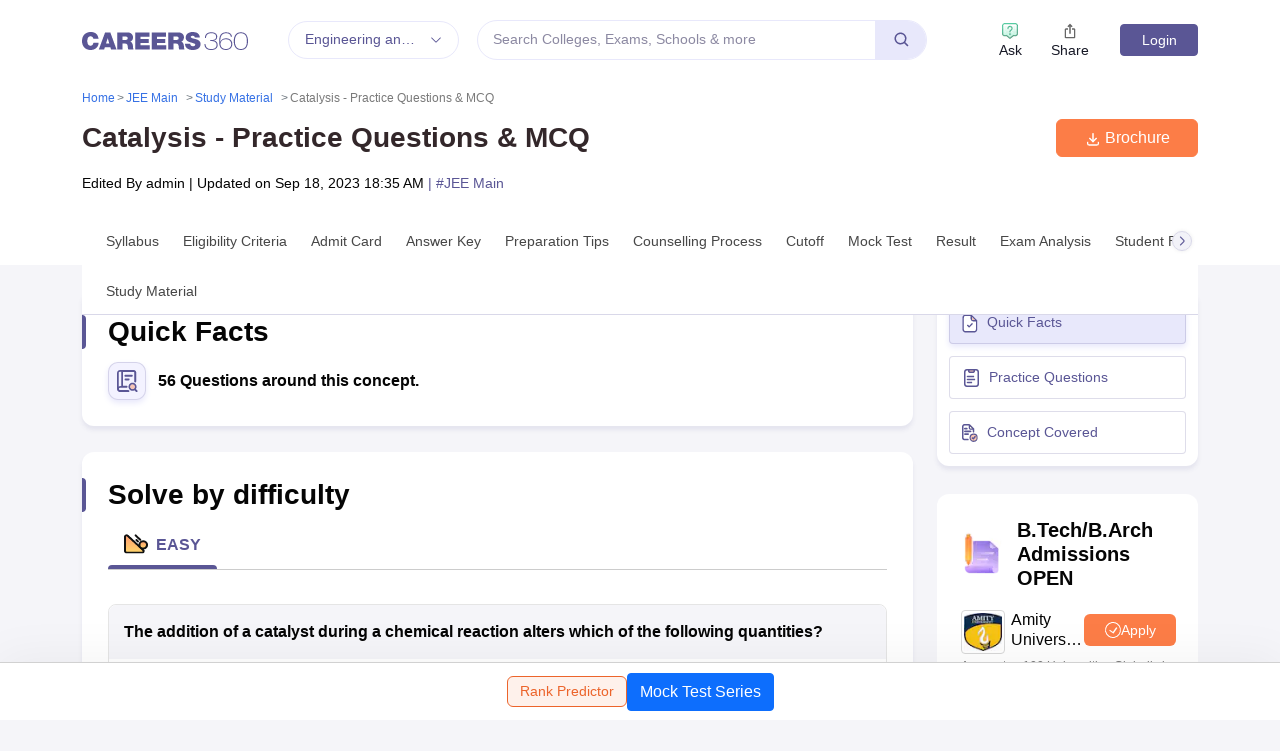

--- FILE ---
content_type: text/html; charset=utf-8
request_url: https://engineering.careers360.com/exams/jee-main/catalysis-practice-question-mcq
body_size: 59612
content:

    <!DOCTYPE html>
    <html lang="en">
        <head>
            <meta charset="utf-8"/>
            <meta http-equiv="X-UA-Compatible" content="IE=edge" />
            <!-- <link rel="manifest" href="https://engineering.careers360.com/manifest.json" /> -->
            <meta name="viewport" content="width=device-width, initial-scale=1.0, maximum-scale=1.0" />
            <meta name="google-site-verification" content="LGYIP8lGL_sS1s8J67ez2TByaFYHe22sDZW7IiqhXB4" />
            <meta name="msvalidate.01" content="658BD2BEC58D06790B07B5BC052DEAC6" />
             <title>Catalysis MCQ - Practice Questions &amp; Answers</title><meta name="name" content="Catalysis MCQ - Practice Questions &amp; Answers"/><meta name="description" content="Catalysis - Learn the concept with practice questions &amp; answers, examples, video lecture"/><meta property="og:title" content="Catalysis MCQ - Practice Questions &amp; Answers"/><meta property="og:description" content="Catalysis - Learn the concept with practice questions &amp; answers, examples, video lecture"/><link rel="canonical" href="/exams/jee-main/catalysis-practice-question-mcq"/><meta name="robots" content="index, follow"/><script type="application/ld+json">{"@context":"http://schema.org","@type":"BreadcrumbList","itemListElement":[{"@type":"ListItem","position":1,"item":{"@id":"https://engineering.careers360.com","name":"Home"}},{"@type":"ListItem","position":2,"item":{"@id":"https://engineering.careers360.com/exams/jee-main","name":"JEE Main"}},{"@type":"ListItem","position":3,"item":{"@id":"https://engineering.careers360.com/exams/jee-main/study-material","name":"Study Material"}},{"@type":"ListItem","position":4,"item":{"name":"Catalysis MCQ - Practice Questions & Answers"}}]}</script><script type="text/javascript">
              var clevertap = {event:[], profile:[], account:[], onUserLogin:[], notifications:[], privacy:[]};
              clevertap.account.push({"id": "47W-5KW-RZ7Z"});
              clevertap.privacy.push({optOut: false});
              clevertap.privacy.push({useIP: false});
              (function () {
              var wzrk = document.createElement('script');
              wzrk.type = 'text/javascript';
              wzrk.async = true;
              wzrk.src = 'https://cdn.jsdelivr.net/npm/clevertap-web-sdk/clevertap.min.js';
              var s = document.getElementsByTagName('script')[0];
              s.parentNode.insertBefore(wzrk, s);
              })();

              clevertap.notifications.push({
                "serviceWorkerPath": '/service-worker.js',
                "titleText":'Stay Ahead — Get Smart Updates from Careers360!',
                "bodyText":'Enable notifications to receive timely alerts about exams, colleges, results, deadlines, and expert tips — only what truly matters to you.',
                "okButtonText":'Sign me up!',
                "rejectButtonText":'No thanks',
                "okButtonColor":'#f28046'});
            
            navigator.permissions.query({name: 'notifications'}).then(function(permission) {  
              // Initial status is available at permission.state
    
              permission.onchange = function() {  
                // Whenever there's a change, updated status is available at this.state
                if (this.state === "granted"){
                    clevertap.event.push('Notification Permission Granted')
                }else{
                    clevertap.event.push('Notification Permission Denied')
                }
              };
            });

          </script>
            <link rel="dns-prefetch" href="//cache.careers360.mobi"/>
            <link rel="dns-prefetch" href="//cnextassets.careers360.com"/>
            <link rel="preconnect" href="//cnextassets.careers360.com"/>
            <link rel="preconnect" href="//cache.careers360.mobi"/>
            <link rel="icon" href="https://cache.careers360.mobi/images/frontend/desktop/favicon.ico"/>
            
             <link
                 rel="preload"
                 integrity="sha384-1BmE4kWBq78iYhFldvKuhfTAU6auU8tT94WrHftjDbrCEXSU1oBoqyl2QvZ6jIW3"
                 crossorigin="anonymous"
                 href="https://cdn.jsdelivr.net/npm/bootstrap@5.1.3/dist/css/bootstrap.min.css"
                 as="style"
                 onload="this.onload=null;this.rel='stylesheet'" />
                 <link data-chunk="pages-learn-ConceptsDetail" rel="preload" as="style" href="https://cnextassets.careers360.com/frontend-article/_react_article/pages-learn-ConceptsDetail.36e62d2b9564863ee024.css">
<link data-chunk="pages-learn-ConceptsDetail" rel="preload" as="style" href="https://cnextassets.careers360.com/frontend-article/_react_article/src_client_components_common_addBuddy_js-src_client_components_common_addBuddyPopup_js-src_cl-29df4b.e0f4b48a7bb4ef8702ae.css">
<link data-chunk="pages-learn-ConceptsDetail" rel="preload" as="style" href="https://cnextassets.careers360.com/frontend-article/_react_article/src_client_layout_base_js-src_client_assets_images_Asknow_png-src_client_assets_images_Illust-03b073.436826268de1163bbc76.css">
<link data-chunk="main" rel="preload" as="style" href="https://cnextassets.careers360.com/frontend-article/_react_article/main.86077a59f8e5725dc218.css">
<link data-chunk="main" rel="preload" as="script" href="https://cnextassets.careers360.com/frontend-article/_react_article/vendors-node_modules_pnpm_reduxjs_toolkit_1_9_7_react-redux_8_1_3__types_react_19_2_7_react-d-5b80b8.f5fec4cf4d8ea65bf34b.js">
<link data-chunk="main" rel="preload" as="script" href="https://cnextassets.careers360.com/frontend-article/_react_article/main.106bee1a03f08720d47f.js">
<link data-chunk="pages-learn-ConceptsDetail" rel="preload" as="script" href="https://cnextassets.careers360.com/frontend-article/_react_article/vendors-node_modules_pnpm_react-icons_4_12_0_react_17_0_2_node_modules_react-icons_ai_index_e-535551.0f1ead95d0534d8c81c3.chunk.js">
<link data-chunk="pages-learn-ConceptsDetail" rel="preload" as="script" href="https://cnextassets.careers360.com/frontend-article/_react_article/vendors-node_modules_pnpm_react-icons_4_12_0_react_17_0_2_node_modules_react-icons_vsc_index_esm_js.81b53066e709ad43fc2c.chunk.js">
<link data-chunk="pages-learn-ConceptsDetail" rel="preload" as="script" href="https://cnextassets.careers360.com/frontend-article/_react_article/vendors-node_modules_pnpm_react-icons_4_12_0_react_17_0_2_node_modules_react-icons_tb_index_esm_js.587ed1c444aa446162f0.chunk.js">
<link data-chunk="pages-learn-ConceptsDetail" rel="preload" as="script" href="https://cnextassets.careers360.com/frontend-article/_react_article/vendors-node_modules_pnpm_mui_material_5_2_5__emotion_react_11_14_0__types_react_19_2_7_react-32e791.7b5c125f38f3d09e98fc.chunk.js">
<link data-chunk="pages-learn-ConceptsDetail" rel="preload" as="script" href="https://cnextassets.careers360.com/frontend-article/_react_article/vendors-node_modules_pnpm_react-bootstrap_2_4_0__types_react_19_2_7_react-dom_17_0_2_react_17-1646a0.f5dae5e013aef4cbc4df.chunk.js">
<link data-chunk="pages-learn-ConceptsDetail" rel="preload" as="script" href="https://cnextassets.careers360.com/frontend-article/_react_article/vendors-node_modules_pnpm_react-select_5_10_2__types_react_19_2_7_react-dom_17_0_2_react_17_0-3f24c4.a3df23b5e0ce0deabe51.chunk.js">
<link data-chunk="pages-learn-ConceptsDetail" rel="preload" as="script" href="https://cnextassets.careers360.com/frontend-article/_react_article/vendors-node_modules_pnpm_react-icons_4_12_0_react_17_0_2_node_modules_react-icons_ri_index_esm_js.7fcec6830d1701d8696b.chunk.js">
<link data-chunk="pages-learn-ConceptsDetail" rel="preload" as="script" href="https://cnextassets.careers360.com/frontend-article/_react_article/vendors-node_modules_pnpm_react-icons_4_12_0_react_17_0_2_node_modules_react-icons_hi2_index_-a41f74.0a36a5991a7fc37a69bb.chunk.js">
<link data-chunk="pages-learn-ConceptsDetail" rel="preload" as="script" href="https://cnextassets.careers360.com/frontend-article/_react_article/src_client_layout_base_js-src_client_assets_images_Asknow_png-src_client_assets_images_Illust-03b073.412410bd83db90211390.chunk.js">
<link data-chunk="pages-learn-ConceptsDetail" rel="preload" as="script" href="https://cnextassets.careers360.com/frontend-article/_react_article/src_client_components_common_addBuddy_js-src_client_components_common_addBuddyPopup_js-src_cl-29df4b.26fe13a66e80509f6aa5.chunk.js">
<link data-chunk="pages-learn-ConceptsDetail" rel="preload" as="script" href="https://cnextassets.careers360.com/frontend-article/_react_article/src_client_components_article_articleSubmenu_js-src_client_components_article_brochureDownloa-47e9c4.d76f58c64dfaa27f1932.chunk.js">
<link data-chunk="pages-learn-ConceptsDetail" rel="preload" as="script" href="https://cnextassets.careers360.com/frontend-article/_react_article/src_client_components_article_downloadBrochure_js-src_client_assets_images_common_icon-downlo-e889f3.3e0f4b3c8a09d6d40d97.chunk.js">
<link data-chunk="pages-learn-ConceptsDetail" rel="preload" as="script" href="https://cnextassets.careers360.com/frontend-article/_react_article/src_client_components_article_contentTool_js-src_client_components_article_newsList_js-src_cl-d9b91f.43fa89f9513344c49fd7.chunk.js">
<link data-chunk="pages-learn-ConceptsDetail" rel="preload" as="script" href="https://cnextassets.careers360.com/frontend-article/_react_article/pages-learn-ConceptsDetail.325824c49819b895adc8.chunk.js">
                 <link data-chunk="main" rel="stylesheet" href="https://cnextassets.careers360.com/frontend-article/_react_article/main.86077a59f8e5725dc218.css">
<link data-chunk="pages-learn-ConceptsDetail" rel="stylesheet" href="https://cnextassets.careers360.com/frontend-article/_react_article/src_client_layout_base_js-src_client_assets_images_Asknow_png-src_client_assets_images_Illust-03b073.436826268de1163bbc76.css">
<link data-chunk="pages-learn-ConceptsDetail" rel="stylesheet" href="https://cnextassets.careers360.com/frontend-article/_react_article/src_client_components_common_addBuddy_js-src_client_components_common_addBuddyPopup_js-src_cl-29df4b.e0f4b48a7bb4ef8702ae.css">
<link data-chunk="pages-learn-ConceptsDetail" rel="stylesheet" href="https://cnextassets.careers360.com/frontend-article/_react_article/pages-learn-ConceptsDetail.36e62d2b9564863ee024.css">
             
             <script defer>(function(w,d,s,l,i){w[l]=w[l]||[];w[l].push({'gtm.start':
                new Date().getTime(),event:'gtm.js'});var f=d.getElementsByTagName(s)[0],
                j=d.createElement(s),dl=l!='dataLayer'?'&l='+l:'';j.async=true;j.src=
                'https://www.googletagmanager.com/gtm.js?id='+i+dl;f.parentNode.insertBefore(j,f);
                })(window,document,'script','dataLayer','GTM-NBBD8P')
            </script>
        </head>
        <body class="lazyLoad ">
        

        <script>window.INITIAL_STATE={"userData":{"loading":false,"user":null,"userResolved":false,"user_error":null,"userPermission":null,"userActivity":null,"error":"","putUserResponse":null,"putUserResponseError":null,"idpPermissions":null,"userFeedList":[],"userFeedListLoading":null,"userKeywords":[],"userFeedBack":null,"postUserFeedBack":null,"errorPostUserFeedBack":null,"loadMoreloading":null,"commonSignInCheck":null,"postUpdateProfile":null,"getUserCtaLoading":false,"getUserCta":null,"getUserCtaError":null,"getOneClickCheckUserLoading":false,"getOneClickCheckUserData":null,"getOneClickCheckUserError":null,"getUserDetailLoading":false,"getUserDetailData":null,"getUserDetailError":null},"sharedDetails":{"headerData":{"1":{"amp_on":"engineering-menu","data":{"1":{"child":[{"name":"JEE Main Exam","link":"https:\u002F\u002Fengineering.careers360.com\u002Fexams\u002Fjee-main","style_html":""},{"name":"BITSAT Exam","link":"https:\u002F\u002Fwww.careers360.com\u002Fexams\u002Fbitsat","style_html":""},{"name":"JEE Advanced Exam","link":"https:\u002F\u002Fengineering.careers360.com\u002Fexams\u002Fjee-advanced","style_html":""},{"name":"VITEEE Exam","link":"https:\u002F\u002Fengineering.careers360.com\u002Fexams\u002Fviteee","style_html":""},{"name":"UPESEAT- B.Tech","link":"https:\u002F\u002Fengineering.careers360.com\u002Fexams\u002Fupeseat","style_html":""},{"name":"AEEE Exam","link":"https:\u002F\u002Fengineering.careers360.com\u002Fexams\u002Faeee","style_html":""},{"name":"MHT CET","link":"https:\u002F\u002Fwww.careers360.com\u002Fexams\u002Fmht-cet","style_html":""},{"name":"View All Engineering Exams","link":"https:\u002F\u002Fengineering.careers360.com\u002Fexams","style_html":null}],"parent":{"iso_icon":"c360-exams","link":null,"name":"Exams"}},"15":{"child":[{"name":"Colleges Accepting B.Tech Applications","link":"https:\u002F\u002Fwww.careers360.com\u002Fapplication-forms\u002Fcolleges?domain=engineering-and-architecture&courselevel=ug&stream=1&level=1","style_html":""},{"name":"Top Engineering Colleges in India","link":"https:\u002F\u002Fengineering.careers360.com\u002Fcolleges\u002Franking","style_html":""},{"name":"Engineering Colleges in India","link":"https:\u002F\u002Fengineering.careers360.com\u002Fcolleges\u002Flist-of-engineering-colleges-in-india","style_html":null},{"name":"Engineering Colleges in Tamil Nadu","link":"https:\u002F\u002Fengineering.careers360.com\u002Fcolleges\u002Flist-of-engineering-colleges-in-tamil-nadu","style_html":null},{"name":"Engineering Colleges Accepting JEE Main","link":"https:\u002F\u002Fengineering.careers360.com\u002Fcolleges\u002Flist-of-engineering-colleges-in-india-accepting-jee-main","style_html":null},{"name":"Top IITs in India","link":"https:\u002F\u002Fengineering.careers360.com\u002Fcolleges\u002Flist-of-top-iit-colleges-in-india","style_html":""},{"name":"Top NITs in India","link":"https:\u002F\u002Fengineering.careers360.com\u002Fcolleges\u002Flist-of-top-nit-colleges-in-india","style_html":""},{"name":"Top IIITs in India","link":"https:\u002F\u002Fengineering.careers360.com\u002Farticles\u002Flist-of-indian-institutes-of-information-technology-iiits","style_html":""}],"parent":{"iso_icon":"c360-colleges","link":null,"name":"Colleges"}},"41":{"child":[{"name":"JEE Main College Predictor","link":"https:\u002F\u002Fengineering.careers360.com\u002Fjee-main-college-predictor","style_html":null},{"name":"JEE Main Rank Predictor","link":"https:\u002F\u002Fengineering.careers360.com\u002Fjee-main-rank-predictor","style_html":"\u003Cdiv class=\"sub-MENUNEW\"\u003ENew\u003C\u002Fdiv\u003E"},{"name":"MHT CET College Predictor","link":"https:\u002F\u002Fwww.careers360.com\u002Fmht-cet-college-predictor","style_html":""},{"name":"AP EAMCET College Predictor","link":"https:\u002F\u002Fwww.careers360.com\u002Fap-eamcet-college-predictor","style_html":""},{"name":"GATE College Predictor","link":"https:\u002F\u002Fengineering.careers360.com\u002Fgate-college-predictor","style_html":""},{"name":"KCET College Predictor","link":"https:\u002F\u002Fwww.careers360.com\u002Fkcet-college-predictor","style_html":""},{"name":"JEE Advanced College Predictor","link":"https:\u002F\u002Fengineering.careers360.com\u002Fjee-advanced-college-predictor","style_html":""},{"name":"View All College Predictors","link":"https:\u002F\u002Fengineering.careers360.com\u002Fcollege-predictor","style_html":""}],"parent":{"iso_icon":"c360-predictors","link":null,"name":"Predictors"}},"48":{"child":[{"name":"JEE Main Admit Card 2026","link":"https:\u002F\u002Fengineering.careers360.com\u002Farticles\u002Fjee-main-admit-card","style_html":""},{"name":"JEE Main Cutoff","link":"https:\u002F\u002Fengineering.careers360.com\u002Farticles\u002Fjee-main-cutoff","style_html":""},{"name":"GATE Admit Card 2026","link":"https:\u002F\u002Fengineering.careers360.com\u002Farticles\u002Fgate-admit-card","style_html":""},{"name":"JEE Main Syllabus 2026","link":"https:\u002F\u002Fengineering.careers360.com\u002Farticles\u002Fjee-main-syllabus","style_html":""},{"name":"Download E-Books and Sample Papers","link":"https:\u002F\u002Fengineering.careers360.com\u002Fdownload\u002Febooks-and-sample-papers","style_html":""},{"name":"Compare Colleges","link":"https:\u002F\u002Fwww.careers360.com\u002Fcompare-colleges","style_html":""},{"name":"B.Tech College Applications","link":"https:\u002F\u002Fwww.careers360.com\u002Fapplication-forms\u002Fcolleges?domain=engineering-and-architecture&courselevel=ug","style_html":""},{"name":"JEE Main Question Papers","link":"https:\u002F\u002Fengineering.careers360.com\u002Farticles\u002Fjee-main-question-papers","style_html":""}],"parent":{"iso_icon":"c360-resourses","link":null,"name":"Resources"}},"744":{"child":[{"name":"BTech","link":"https:\u002F\u002Fwww.careers360.com\u002Fcourses\u002Fb-tech-bachelor-of-technology","style_html":""},{"name":"Mechanical Engineering","link":"https:\u002F\u002Fwww.careers360.com\u002Fcourses\u002Fmechanical-engineering-course","style_html":""},{"name":"Civil Engineering","link":"https:\u002F\u002Fwww.careers360.com\u002Fcourses\u002Fcivil-engineering-course","style_html":""},{"name":"Aeronautical Engineering","link":"https:\u002F\u002Fwww.careers360.com\u002Fcourses\u002Faeronautical-engineering-course","style_html":""},{"name":"Information Technology","link":"https:\u002F\u002Fwww.careers360.com\u002Fcourses\u002Finformation-technology-course","style_html":""},{"name":"Electronic Engineering","link":"https:\u002F\u002Fwww.careers360.com\u002Fcourses\u002Felectronics-engineering-course","style_html":""}],"parent":{"iso_icon":"c360-quick-links","link":null,"name":"Quick links"}}},"divid":"engineering","domain_name":"Engineering and Architecture","iclass":"c360-engineering","liclass":"domain-engineering-careers360-com","lid":"domain-engineering-li","link":"https:\u002F\u002Fengineering.careers360.com"},"2":{"amp_on":"management-menu","data":{"3":{"child":[{"name":"XAT Exam","link":"https:\u002F\u002Fbschool.careers360.com\u002Fexams\u002Fxat","style_html":""},{"name":"CAT Exam","link":"https:\u002F\u002Fbschool.careers360.com\u002Fexams\u002Fcat","style_html":""},{"name":"IBSAT Exam","link":"https:\u002F\u002Fbschool.careers360.com\u002Fexams\u002Fibsat","style_html":""},{"name":"NMAT Exam","link":"https:\u002F\u002Fbschool.careers360.com\u002Fexams\u002Fnmat-gmac","style_html":""},{"name":"MICAT Exam","link":"https:\u002F\u002Fbschool.careers360.com\u002Fexams\u002Fmicat","style_html":""},{"name":"CMAT Exam","link":"https:\u002F\u002Fbschool.careers360.com\u002Fexams\u002Fcmat","style_html":""},{"name":"SNAP Exam","link":"https:\u002F\u002Fbschool.careers360.com\u002Fexams\u002Fsnap","style_html":""},{"name":"View All Management Exams","link":"https:\u002F\u002Fbschool.careers360.com\u002Fexams","style_html":null}],"parent":{"iso_icon":"c360-exams","link":null,"name":"Exams"}},"61":{"child":[{"name":"Top MBA Colleges in India","link":"https:\u002F\u002Fbschool.careers360.com\u002Fcolleges\u002Franking","style_html":""},{"name":"MBA College Admissions","link":"https:\u002F\u002Fwww.careers360.com\u002Fapplication-forms\u002Fcolleges?stream=2&level=2","style_html":""},{"name":"MBA Colleges in India","link":"https:\u002F\u002Fbschool.careers360.com\u002Fcolleges\u002Flist-of-mba-colleges-in-india","style_html":""},{"name":"Top IIMs Colleges in India","link":"https:\u002F\u002Fbschool.careers360.com\u002Fcolleges\u002Flist-of-top-iim-colleges-in-india","style_html":""},{"name":"Top Online MBA Colleges in India","link":"https:\u002F\u002Fbschool.careers360.com\u002Fcolleges\u002Flist-of-online-mba-colleges-in-india","style_html":""},{"name":"Online MBA","link":"https:\u002F\u002Fwww.careers360.com\u002Fcourses\u002Fonline-mba","style_html":""},{"name":"MBA Colleges Accepting XAT Score","link":"https:\u002F\u002Fbschool.careers360.com\u002Fcolleges\u002Flist-of-mba-colleges-in-india-accepting-xat","style_html":""},{"name":"BBA Colleges in India","link":"https:\u002F\u002Fbschool.careers360.com\u002Fcolleges\u002Flist-of-bba-colleges-in-india","style_html":""}],"parent":{"iso_icon":"c360-exams","link":null,"name":"Colleges & Courses"}},"69":{"child":[{"name":"XAT College Predictor 2026","link":"https:\u002F\u002Fbschool.careers360.com\u002Fxat-college-predictor","style_html":""},{"name":"SNAP College Predictor","link":"https:\u002F\u002Fbschool.careers360.com\u002Fsnap-college-predictor","style_html":""},{"name":"NMAT College Predictor","link":"https:\u002F\u002Fbschool.careers360.com\u002Fnmat-college-predictor","style_html":""},{"name":"MAT College Predictor 2025","link":"https:\u002F\u002Fbschool.careers360.com\u002Fmat-college-predictor","style_html":""},{"name":"CMAT College Predictor 2026","link":"https:\u002F\u002Fbschool.careers360.com\u002Fcmat-college-predictor","style_html":""},{"name":"CAT Percentile Predictor 2025","link":"https:\u002F\u002Fbschool.careers360.com\u002Fcat-percentile-predictor","style_html":""},{"name":"CAT 2025 College Predictor","link":"https:\u002F\u002Fbschool.careers360.com\u002Fcat-college-predictor","style_html":""},{"name":"View All","link":"https:\u002F\u002Fbschool.careers360.com\u002Fcollege-predictor","style_html":""}],"parent":{"iso_icon":"c360-predictors","link":null,"name":"Predictors"}},"76":{"child":[{"name":"Top MBA Entrance Exams in India","link":"https:\u002F\u002Fbschool.careers360.com\u002Farticles\u002Ftop-mba-entrance-exams-you-must-take","style_html":""},{"name":"CAT Result 2025","link":"https:\u002F\u002Fbschool.careers360.com\u002Farticles\u002Fcat-result","style_html":""},{"name":"XAT Result 2026","link":"https:\u002F\u002Fbschool.careers360.com\u002Farticles\u002Fxat-result","style_html":""},{"name":"IBSAT Mock Test","link":"https:\u002F\u002Flearn.careers360.com\u002Fknockout-ibsat\u002F","style_html":""},{"name":"Download Helpful Ebooks","link":"https:\u002F\u002Fbschool.careers360.com\u002Fdownload\u002Febooks-and-sample-papers","style_html":""},{"name":"List of Popular Branches","link":"https:\u002F\u002Fwww.careers360.com\u002Fcourses\u002Flist-of-management-courses-in-india","style_html":""},{"name":"QnA - Get answers to your doubts","link":"https:\u002F\u002Fwww.careers360.com\u002Fqna?sort_by=Latest&stream=Management","style_html":null},{"name":"IIM Fees Structure","link":"https:\u002F\u002Fbschool.careers360.com\u002Farticles\u002Fiim-fee-structure","style_html":""}],"parent":{"iso_icon":"c360-predictors","link":null,"name":"Resources"}},"751":{"child":[{"name":"Executive MBA","link":"https:\u002F\u002Fwww.careers360.com\u002Fcourses\u002Fexecutive-mba","style_html":""},{"name":"Part Time MBA","link":"https:\u002F\u002Fwww.careers360.com\u002Fcourses\u002Fpart-time-mba","style_html":""},{"name":"Distance MBA","link":"https:\u002F\u002Fwww.careers360.com\u002Fcourses\u002Fdistance-mba","style_html":""},{"name":"PGDM","link":"https:\u002F\u002Fwww.careers360.com\u002Fcourses\u002Fpgdm-post-graduate-diploma-in-management","style_html":""},{"name":"SNAP 2025 Colleges","link":"https:\u002F\u002Fbschool.careers360.com\u002Farticles\u002Fsnap-percentile-wise-college-list","style_html":""}]}},"divid":"business","domain_name":"Management and Business Administration","iclass":"c360-business","liclass":"domain-bschool-careers360-com","lid":"domain-bschool-li","link":"https:\u002F\u002Fbschool.careers360.com"},"3":{"amp_on":"medicine-menu","data":{"189":{"child":[{"name":"NEET","link":"https:\u002F\u002Fmedicine.careers360.com\u002Fexams\u002Fneet","style_html":""},{"name":"NEET PG","link":"https:\u002F\u002Fmedicine.careers360.com\u002Fexams\u002Fneet-pg","style_html":""},{"name":"NEET MDS","link":"https:\u002F\u002Fmedicine.careers360.com\u002Fexams\u002Fneet-mds","style_html":""},{"name":"FMGE","link":"https:\u002F\u002Fmedicine.careers360.com\u002Fexams\u002Ffmge","style_html":""},{"name":"INI CET","link":"https:\u002F\u002Fmedicine.careers360.com\u002Fexams\u002Fini-cet","style_html":""},{"name":"AIIMS Nursing","link":"https:\u002F\u002Fmedicine.careers360.com\u002Fexams\u002Faiims-nursing","style_html":""},{"name":"AIAPGET","link":"https:\u002F\u002Fmedicine.careers360.com\u002Fexams\u002Faiapget","style_html":""},{"name":"View All Medicine Exams","link":"https:\u002F\u002Fmedicine.careers360.com\u002Fexams","style_html":""}],"parent":{"iso_icon":"c360-exams","link":null,"name":"Exams"}},"193":{"child":[{"name":"Top Medical Colleges in India","link":"https:\u002F\u002Fmedicine.careers360.com\u002Fcolleges\u002Franking","style_html":""},{"name":"Top Medical Colleges in India accepting NEET Score","link":"https:\u002F\u002Fmedicine.careers360.com\u002Fcolleges\u002Franking\u002Ftop-medical-colleges-in-India-accepting-neet-score","style_html":null},{"name":"Medical Colleges accepting NEET","link":"https:\u002F\u002Fmedicine.careers360.com\u002Fcolleges\u002Flist-of-medical-colleges-in-india-accepting-neet","style_html":""},{"name":"List of Medical Colleges in India","link":"https:\u002F\u002Fmedicine.careers360.com\u002Fcolleges\u002Flist-of-medical-colleges-in-india","style_html":null},{"name":"List of AIIMS Colleges In India","link":"https:\u002F\u002Fmedicine.careers360.com\u002Fcolleges\u002Flist-of-aiims-in-india","style_html":""},{"name":"Medical Colleges in Maharashtra","link":"https:\u002F\u002Fmedicine.careers360.com\u002Fcolleges\u002Flist-of-medical-colleges-in-maharashtra","style_html":""},{"name":"Medical Colleges in India Accepting NEET PG","link":"https:\u002F\u002Fmedicine.careers360.com\u002Fcolleges\u002Flist-of-medical-colleges-in-india-accepting-neet-pg","style_html":""}],"parent":{"iso_icon":"c360-colleges","link":null,"name":"Colleges"}},"201":{"child":[{"name":"NEET College Predictor","link":"https:\u002F\u002Fmedicine.careers360.com\u002Fnta-neet-college-predictor","style_html":""},{"name":"NEET PG College Predictor","link":"https:\u002F\u002Fmedicine.careers360.com\u002Fneet-pg-college-predictor","style_html":null},{"name":"NEET MDS College Predictor","link":"https:\u002F\u002Fmedicine.careers360.com\u002Fneet-mds-college-predictor","style_html":""},{"name":"NEET Rank Predictor","link":"https:\u002F\u002Fmedicine.careers360.com\u002Fneet-rank-predictor","style_html":""},{"name":"DNB PDCET College Predictor","link":"https:\u002F\u002Fmedicine.careers360.com\u002Fdnb-pdcet-college-predictor","style_html":null},{"name":"View All","link":"https:\u002F\u002Fmedicine.careers360.com\u002Fcollege-predictor","style_html":null}],"parent":{"iso_icon":"c360-predictors","link":null,"name":"Predictors"}},"208":{"child":[{"name":"NEET Syllabus 2026","link":"https:\u002F\u002Fmedicine.careers360.com\u002Farticles\u002Fneet-2026-syllabus","style_html":""},{"name":"NEET Exam Date 2026","link":"https:\u002F\u002Fmedicine.careers360.com\u002Farticles\u002Fneet-exam-dates","style_html":""},{"name":"NEET Cut off","link":"https:\u002F\u002Fmedicine.careers360.com\u002Farticles\u002Fneet-cut-off","style_html":""},{"name":"NEET Counselling 2025","link":"https:\u002F\u002Fmedicine.careers360.com\u002Farticles\u002Fneet-counselling","style_html":""},{"name":"Download Helpful E-books","link":"https:\u002F\u002Fmedicine.careers360.com\u002Fdownload\u002Febooks-and-sample-papers","style_html":""},{"name":"QnA - Get answers to your doubts","link":"https:\u002F\u002Fwww.careers360.com\u002Fqna?sort_by=Latest&stream=Medical","style_html":null}],"parent":{"iso_icon":"c360-resourses","link":null,"name":"Resources"}},"787":{"child":[{"name":"MBBS","link":"https:\u002F\u002Fwww.careers360.com\u002Fcourses\u002Fmbbs-bachelor-of-medicine-bachelor-of-surgery","style_html":""},{"name":"MD","link":"https:\u002F\u002Fwww.careers360.com\u002Fcourses\u002Fmd-doctor-of-medicine","style_html":""},{"name":"MPT","link":"https:\u002F\u002Fwww.careers360.com\u002Fcourses\u002Fmpt-master-of-physiotherapy","style_html":""},{"name":"MPH","link":"https:\u002F\u002Fwww.careers360.com\u002Fcourses\u002Fmph-master-of-public-health","style_html":""},{"name":"BAMS","link":"https:\u002F\u002Fwww.careers360.com\u002Fcourses\u002Fbams-bachelor-of-ayurvedic-medicine-and-surgery","style_html":""},{"name":"MS (Master of Surgery)","link":"https:\u002F\u002Fwww.careers360.com\u002Fcourses\u002Fms-master-of-surgery","style_html":""},{"name":"BUMS","link":"https:\u002F\u002Fwww.careers360.com\u002Fcourses\u002Fbums-bachelor-of-unani-medicine-and-surgery","style_html":""},{"name":"BHMS","link":"https:\u002F\u002Fwww.careers360.com\u002Fcourses\u002Fbhms-bachelor-of-homeopathic-medicine-and-surgery","style_html":""}]}},"divid":"medicine","domain_name":"Medicine and Allied Sciences","iclass":"c360-medical","liclass":"domain-medicine-careers360-com","lid":"domain-medicine-li","link":"https:\u002F\u002Fmedicine.careers360.com"},"4":{"amp_on":"law-menu","data":{"83":{"child":[{"name":"CLAT","link":"https:\u002F\u002Flaw.careers360.com\u002Fexams\u002Fclat","style_html":""},{"name":"AILET","link":"https:\u002F\u002Flaw.careers360.com\u002Fexams\u002Failet","style_html":""},{"name":"LNAT UK","link":"https:\u002F\u002Fstudyabroad.careers360.com\u002Fexams\u002Flnat","style_html":""},{"name":"AP LAWCET","link":"https:\u002F\u002Flaw.careers360.com\u002Fexams\u002Fap-lawcet","style_html":""},{"name":"MH CET Law","link":"https:\u002F\u002Flaw.careers360.com\u002Fexams\u002Fmhcet-law","style_html":""},{"name":"AIBE","link":"https:\u002F\u002Flaw.careers360.com\u002Fexams\u002Faibe","style_html":""},{"name":"ULSAT-LLB","link":"https:\u002F\u002Flaw.careers360.com\u002Fexams\u002Fulsat","style_html":""},{"name":"View All","link":"https:\u002F\u002Flaw.careers360.com\u002Fexams","style_html":null}],"parent":{"iso_icon":"c360-exams","link":null,"name":"Exams"}},"90":{"child":[{"name":"Colleges Accepting Admissions","link":"https:\u002F\u002Fwww.careers360.com\u002Fapplication-forms\u002Fcolleges?domain=undefined&level=1&stream=4","style_html":""},{"name":"Top Law Colleges in India","link":"https:\u002F\u002Flaw.careers360.com\u002Fcolleges\u002Franking","style_html":""},{"name":"Law College Accepting CLAT Score","link":"https:\u002F\u002Flaw.careers360.com\u002Fcolleges\u002Flist-of-law-colleges-in-india-accepting-clat","style_html":null},{"name":"List of Law Colleges in India","link":"https:\u002F\u002Flaw.careers360.com\u002Fcolleges\u002Flist-of-law-colleges-in-india","style_html":null},{"name":"Top Law Colleges in Delhi","link":"https:\u002F\u002Flaw.careers360.com\u002Fcolleges\u002Flist-of-law-colleges-in-delhi","style_html":""},{"name":"Top NLUs Colleges in India","link":"https:\u002F\u002Flaw.careers360.com\u002Fcolleges\u002Flist-of-nlus-in-india","style_html":""},{"name":"Top Law Colleges in Chandigarh","link":"https:\u002F\u002Flaw.careers360.com\u002Fcolleges\u002Flist-of-law-colleges-in-chandigarh","style_html":""},{"name":"Top Law Collages in Lucknow","link":"https:\u002F\u002Flaw.careers360.com\u002Fcolleges\u002Flist-of-law-colleges-in-lucknow","style_html":""}],"parent":{"iso_icon":"c360-colleges","link":null,"name":"Colleges"}},"97":{"child":[{"name":"CLAT College Predictor","link":"https:\u002F\u002Flaw.careers360.com\u002Fclat-college-predictor","style_html":null},{"name":"MHCET Law ( 5 Year L.L.B) College Predictor","link":"https:\u002F\u002Flaw.careers360.com\u002Fmhcet-law-college-predictor","style_html":""},{"name":"AILET College Predictor","link":"https:\u002F\u002Flaw.careers360.com\u002Failet-college-predictor","style_html":null},{"name":"Sample Papers","link":"https:\u002F\u002Flaw.careers360.com\u002Fdownload\u002Fsample-papers","style_html":""},{"name":"E-Books & Sample Papers","link":"https:\u002F\u002Flaw.careers360.com\u002Fdownload\u002Febooks-and-sample-papers","style_html":""},{"name":"CLAT Rank Predictor","link":"https:\u002F\u002Flaw.careers360.com\u002Fclat-rank-predictor","style_html":""}],"parent":{"iso_icon":"c360-predictors","link":null,"name":"Predictors & E-Books"}},"101":{"child":[{"name":"Compare Law Collages","link":"https:\u002F\u002Fwww.careers360.com\u002Fcompare-colleges","style_html":""},{"name":"QnA - Get answers to your doubts","link":"https:\u002F\u002Fwww.careers360.com\u002Fqna?sort_by=Latest&stream=Law","style_html":null},{"name":"Careers360 Youtube Channel","link":"https:\u002F\u002Fwww.youtube.com\u002Fuser\u002FMycareers360\u002Fvideos","style_html":null},{"name":"CLAT Syllabus","link":"https:\u002F\u002Flaw.careers360.com\u002Farticles\u002Fclat-syllabus","style_html":""},{"name":"Free CLAT Practice Test","link":"https:\u002F\u002Flaw.careers360.com\u002Farticles\u002Ffree-clat-practice-test","style_html":""}],"parent":{"iso_icon":"c360-resourses","link":null,"name":"Resources"}},"757":{"child":[{"name":"LLB","link":"https:\u002F\u002Fwww.careers360.com\u002Fcourses\u002Fllb-bachelor-of-legislative-law","style_html":""},{"name":"LLM","link":"https:\u002F\u002Fwww.careers360.com\u002Fcourses\u002Fllm-master-of-legislative-law","style_html":""},{"name":"BA LLB","link":"https:\u002F\u002Fwww.careers360.com\u002Fcourses\u002Fba-llb-bachelor-of-arts-bachelor-of-legislative-law","style_html":""},{"name":"BBA LLB","link":"https:\u002F\u002Fwww.careers360.com\u002Fcourses\u002Fbba-llb-bachelor-of-business-administration-bachelor-of-law","style_html":""},{"name":"Cyber Law","link":"https:\u002F\u002Fwww.careers360.com\u002Fcourses\u002Fcyber-law-course","style_html":""},{"name":"Corporate Law","link":"https:\u002F\u002Fwww.careers360.com\u002Fcourses\u002Fcorporate-law-course","style_html":""}]}},"divid":"law","domain_name":"Law","iclass":"c360-law","liclass":"domain-law-careers360-com","lid":"domain-law-li","link":"https:\u002F\u002Flaw.careers360.com"},"5":{"amp_on":"design-menu","data":{"169":{"child":[{"name":"NIFT 2026","link":"https:\u002F\u002Fdesign.careers360.com\u002Farticles\u002Fnift-2026","style_html":""},{"name":"UCEED Exam","link":"https:\u002F\u002Fdesign.careers360.com\u002Fexams\u002Fuceed","style_html":""},{"name":"NID DAT Exam","link":"https:\u002F\u002Fdesign.careers360.com\u002Fexams\u002Fnid-dat","style_html":""},{"name":"JNAFAU FADEE Exam","link":"https:\u002F\u002Fdesign.careers360.com\u002Fexams\u002Fjnafau-fadee","style_html":""},{"name":"CEED Exam","link":"https:\u002F\u002Fdesign.careers360.com\u002Fexams\u002Fceed","style_html":""},{"name":"FDDI AIST Exam","link":"https:\u002F\u002Fdesign.careers360.com\u002Fexams\u002Ffddi-aist","style_html":""},{"name":"MITID DAT Exam","link":"https:\u002F\u002Fdesign.careers360.com\u002Fexams\u002Fmit-design-aptitude-test","style_html":""},{"name":"View All","link":"https:\u002F\u002Fdesign.careers360.com\u002Fexams","style_html":""}],"parent":{"iso_icon":"c360-exams","link":null,"name":"Exams"}},"174":{"child":[{"name":"NIFT College Predictor","link":"https:\u002F\u002Fdesign.careers360.com\u002Fnift-college-predictor","style_html":""},{"name":"UCEED College Predictor","link":"https:\u002F\u002Fdesign.careers360.com\u002Fuceed-college-predictor","style_html":""},{"name":"NID DAT College Predictor","link":"https:\u002F\u002Fdesign.careers360.com\u002Fnid-dat-college-predictor","style_html":""},{"name":"NIFT 2026 Preparation","link":"https:\u002F\u002Fdesign.careers360.com\u002Farticles\u002Fhow-prepare-for-nift-entrance-exam","style_html":""},{"name":"NID DAT 2026 Preparation","link":"https:\u002F\u002Fdesign.careers360.com\u002Farticles\u002Fhow-prepare-for-nid-dat","style_html":""},{"name":"UCEED 2026 Preparation","link":"https:\u002F\u002Fdesign.careers360.com\u002Farticles\u002Fuceed-preparation","style_html":""},{"name":"NIFT Question Paper","link":"https:\u002F\u002Fdesign.careers360.com\u002Farticles\u002Fnift-question-paper","style_html":""},{"name":"NID DAT Question Papers","link":"https:\u002F\u002Fdesign.careers360.com\u002Farticles\u002Fnid-dat-question-papers","style_html":""}],"parent":{"iso_icon":"c360-predictors","link":null,"name":"Predictors & Articles"}},"176":{"child":[{"name":"Design Colleges in India","link":"https:\u002F\u002Fdesign.careers360.com\u002Fcolleges\u002Flist-of-design-colleges-in-india","style_html":""},{"name":"Top Design Colleges in India","link":"https:\u002F\u002Fdesign.careers360.com\u002Fcolleges\u002Franking","style_html":""},{"name":"Top NIFT Colleges in India","link":"https:\u002F\u002Fdesign.careers360.com\u002Fcolleges\u002Flist-of-nifts-in-india","style_html":""},{"name":"Fashion Design Colleges in India","link":"https:\u002F\u002Fdesign.careers360.com\u002Fcolleges\u002Flist-of-fashion-design-colleges-in-india","style_html":""},{"name":"Top Interior Design Colleges in India","link":"https:\u002F\u002Fdesign.careers360.com\u002Fcolleges\u002Flist-of-interior-design-colleges-in-india","style_html":""},{"name":"Top Graphic Designing Colleges in India","link":"https:\u002F\u002Fdesign.careers360.com\u002Fcolleges\u002Flist-of-graphic-designing-colleges-in-india","style_html":""},{"name":"Fashion Design Colleges in Delhi","link":"https:\u002F\u002Fdesign.careers360.com\u002Fcolleges\u002Flist-of-fashion-design-colleges-in-delhi","style_html":""},{"name":"Fashion Design Colleges in Mumbai","link":"https:\u002F\u002Fdesign.careers360.com\u002Fcolleges\u002Flist-of-fashion-design-colleges-in-mumbai","style_html":""}],"parent":{"iso_icon":"c360-colleges","link":null,"name":"Colleges"}},"183":{"child":[{"name":"NIFT Cutoff 2025","link":"https:\u002F\u002Fdesign.careers360.com\u002Farticles\u002Fnift-cutoff-2025","style_html":""},{"name":"NID Cutoff 2025","link":"https:\u002F\u002Fdesign.careers360.com\u002Farticles\u002Fnid-dat-cut-off-2025","style_html":""},{"name":"NIFT Fees Structure","link":"https:\u002F\u002Fdesign.careers360.com\u002Farticles\u002Fnift-admission-ug-and-pg-design-courses-fee-structure","style_html":""},{"name":"Free Design Sample Papers","link":"https:\u002F\u002Fdesign.careers360.com\u002Fdownload\u002Fsample-papers","style_html":""},{"name":"Free Design E-books","link":"https:\u002F\u002Fdesign.careers360.com\u002Fdownload\u002Febooks-and-sample-papers","style_html":""},{"name":"List of Branches","link":"https:\u002F\u002Fwww.careers360.com\u002Fcourses\u002Flist-of-animation-and-design-courses-in-india","style_html":""},{"name":"QnA - Get answers to your doubts","link":"https:\u002F\u002Fwww.careers360.com\u002Fqna?sort_by=Latest&stream=Design","style_html":null},{"name":"Careers360 Youtube channel","link":"https:\u002F\u002Fwww.youtube.com\u002Fuser\u002FMycareers360\u002Fvideos","style_html":""}],"parent":{"iso_icon":"c360-resourses","link":null,"name":"Resources"}},"811":{"child":[{"name":"BDes","link":"https:\u002F\u002Fwww.careers360.com\u002Fcourses\u002Fb-des-graphic-design","style_html":""},{"name":"M.Des","link":"https:\u002F\u002Fwww.careers360.com\u002Fcourses\u002Fm-des-master-of-design","style_html":""},{"name":"Fashion Designing","link":"https:\u002F\u002Fwww.careers360.com\u002Fcourses\u002Ffashion-design-course","style_html":""},{"name":"Interior Design","link":"https:\u002F\u002Fwww.careers360.com\u002Fcourses\u002Finterior-design-course","style_html":""},{"name":"Textile Design","link":"https:\u002F\u002Fwww.careers360.com\u002Fcourses\u002Ftextile-design-course","style_html":""},{"name":"Communication Design","link":"https:\u002F\u002Fwww.careers360.com\u002Fcourses\u002Fcommunication-design-course","style_html":""},{"name":"Accessory Designing","link":"https:\u002F\u002Fwww.careers360.com\u002Fcourses\u002Faccessory-designing-course","style_html":""},{"name":"Jewellery Design","link":"https:\u002F\u002Fwww.careers360.com\u002Fcourses\u002Fjewellery-design-course","style_html":""}]}},"divid":"design","domain_name":"Animation and Design","iclass":"c360-animation","liclass":"domain-animation-careers360-com","lid":"domain-design-li","link":"https:\u002F\u002Fdesign.careers360.com"},"6":{"amp_on":"mediaJournalism-menu","data":{"149":{"child":[{"name":"IIMC Entrance Exam 2025","link":"https:\u002F\u002Fmedia.careers360.com\u002Fexams\u002Fiimc-entrance-exam","style_html":""},{"name":"NPAT 2025","link":"https:\u002F\u002Fwww.careers360.com\u002Fexams\u002Fnpat","style_html":""},{"name":"View All","link":"https:\u002F\u002Fmedia.careers360.com\u002Fexams","style_html":null}],"parent":{"iso_icon":"c360-exams","link":null,"name":"Exams"}},"155":{"child":[{"name":"Compare Colleges","link":"https:\u002F\u002Fwww.careers360.com\u002Fcompare-colleges","style_html":null},{"name":"Media & Journalism colleges in Delhi","link":"https:\u002F\u002Fmedia.careers360.com\u002Fcolleges\u002Flist-of-media-journalism-colleges-in-delhi","style_html":null},{"name":"Media & Journalism colleges in Bangalore","link":"https:\u002F\u002Fmedia.careers360.com\u002Fcolleges\u002Flist-of-media-journalism-colleges-in-bangalore","style_html":""},{"name":"Media & Journalism colleges in Mumbai","link":"https:\u002F\u002Fmedia.careers360.com\u002Fcolleges\u002Flist-of-media-journalism-colleges-in-mumbai","style_html":null},{"name":"Colleges Accepting Admissions","link":"https:\u002F\u002Fwww.careers360.com\u002Fapplication-forms\u002Fcolleges?domain=undefined&stream=6&level=1","style_html":""},{"name":"List of Media & Journalism Colleges in India","link":"https:\u002F\u002Fmedia.careers360.com\u002Fcolleges\u002Flist-of-media-journalism-colleges-in-india","style_html":null},{"name":"View All","link":"https:\u002F\u002Fmedia.careers360.com\u002Fcolleges\u002Flist-of-media-journalism-colleges-in-india","style_html":null}],"parent":{"iso_icon":"c360-colleges","link":null,"name":"Colleges"}},"163":{"child":[{"name":"Free Ebooks","link":"https:\u002F\u002Fmedia.careers360.com\u002Fdownload\u002Febooks-and-sample-papers","style_html":""},{"name":"Free Sample Papers","link":"https:\u002F\u002Fmedia.careers360.com\u002Fdownload\u002Fsample-papers","style_html":null},{"name":"List of Popular Branches","link":"https:\u002F\u002Fwww.careers360.com\u002Fcourses\u002Flist-of-media-and-journalism-courses-in-india","style_html":""},{"name":"QnA - Get answers to your doubts","link":"https:\u002F\u002Fwww.careers360.com\u002Fqna?sort_by=Latest&stream=Media","style_html":null},{"name":"Careers360 Youtube Channel","link":"https:\u002F\u002Fwww.youtube.com\u002Fuser\u002FMycareers360\u002Fvideos","style_html":null}],"parent":{"iso_icon":"c360-resourses","link":null,"name":"Resources"}},"781":{"child":[{"name":"Mass Communication","link":"https:\u002F\u002Fwww.careers360.com\u002Fcourses\u002Fmass-communication-course","style_html":""},{"name":"Journalism","link":"https:\u002F\u002Fwww.careers360.com\u002Fcourses\u002Fjournalism-course","style_html":""},{"name":"Event Management","link":"https:\u002F\u002Fwww.careers360.com\u002Fcourses\u002Fevent-management-course","style_html":""}]}},"divid":"mediaJournal","domain_name":"Media, Mass Communication and Journalism","iclass":"c360-media","liclass":"domain-media-careers360-com","lid":"domain-media-li","link":"https:\u002F\u002Fmedia.careers360.com"},"9":{"amp_on":"finance-menu","data":{"237":{"child":[{"name":"CA Intermediate","link":"https:\u002F\u002Ffinance.careers360.com\u002Fexams\u002Fca-intermediate-exam","style_html":""},{"name":"CA Foundation","link":"https:\u002F\u002Ffinance.careers360.com\u002Fexams\u002Fca-foundation-exam","style_html":""},{"name":"CA Final","link":"https:\u002F\u002Ffinance.careers360.com\u002Fexams\u002Fca-final-exam","style_html":""},{"name":"CS Executive","link":"https:\u002F\u002Ffinance.careers360.com\u002Fexams\u002Fcs-executive-exam","style_html":""},{"name":"CS Professional","link":"https:\u002F\u002Ffinance.careers360.com\u002Fexams\u002Fcs-professional-exam","style_html":""},{"name":"CFA Exam","link":"https:\u002F\u002Ffinance.careers360.com\u002Fexams\u002Fcfa-exam","style_html":""},{"name":"CSEET","link":"https:\u002F\u002Ffinance.careers360.com\u002Fexams\u002Fcseet","style_html":""},{"name":"ACET","link":"https:\u002F\u002Ffinance.careers360.com\u002Fexams\u002Facet","style_html":""}],"parent":{"iso_icon":"c360-exams","link":null,"name":"Exams"}},"240":{"child":[{"name":"Difference between CA and CS","link":"https:\u002F\u002Ffinance.careers360.com\u002Farticles\u002Fdifference-between-ca-and-cs","style_html":""},{"name":"Difference between CA and CMA","link":"https:\u002F\u002Ffinance.careers360.com\u002Farticles\u002Fdifference-between-ca-and-cma","style_html":""},{"name":"CA Full form","link":"https:\u002F\u002Ffinance.careers360.com\u002Farticles\u002Fca-full-form","style_html":""},{"name":"CMA Full form","link":"https:\u002F\u002Ffinance.careers360.com\u002Farticles\u002Fcma-full-form","style_html":""},{"name":"CS Full form","link":"https:\u002F\u002Ffinance.careers360.com\u002Farticles\u002Fcs-full-form","style_html":""},{"name":"E-books and Sample Papers","link":"https:\u002F\u002Ffinance.careers360.com\u002Fdownload\u002Febooks-and-sample-papers","style_html":""},{"name":"Free Sample Papers","link":"https:\u002F\u002Ffinance.careers360.com\u002Fdownload\u002Fsample-papers","style_html":null},{"name":"CA Salary In India","link":"https:\u002F\u002Ffinance.careers360.com\u002Farticles\u002Fca-salary","style_html":""}],"parent":{"iso_icon":"c360-resourses","link":null,"name":"Resources"}},"1702":{"child":[{"name":"Bachelor of Commerce (B.Com)","link":"https:\u002F\u002Fwww.careers360.com\u002Fcourses\u002Fb-com-bachelor-of-commerce","style_html":""},{"name":"Master of Commerce (M.Com)","link":"https:\u002F\u002Fwww.careers360.com\u002Fcourses\u002Fm-com-master-of-commerce","style_html":""},{"name":"Company Secretary","link":"https:\u002F\u002Fwww.careers360.com\u002Fcourses\u002Fcompany-secretary-course","style_html":""},{"name":"Cost Accountant","link":"https:\u002F\u002Fwww.careers360.com\u002Fcourses\u002Fcost-accountancy-course","style_html":""},{"name":"Charted Accountant","link":"https:\u002F\u002Fwww.careers360.com\u002Fcareers\u002Fchartered-accountant","style_html":""},{"name":"Credit Manager","link":"https:\u002F\u002Fwww.careers360.com\u002Fcareers\u002Fcredit-manager","style_html":""},{"name":"Financial Advisor","link":"https:\u002F\u002Fwww.careers360.com\u002Fcareers\u002Ffinancial-advisor","style_html":""}],"parent":{"iso_icon":"c360-colleges","link":null,"name":"Top Courses & Careers"}},"1730":{"child":[{"name":"Top Commerce Colleges in India","link":"https:\u002F\u002Ffinance.careers360.com\u002Fcolleges\u002Flist-of-commerce-colleges-in-india","style_html":""},{"name":"Top Government Commerce Colleges in India","link":"https:\u002F\u002Ffinance.careers360.com\u002Fcolleges\u002Flist-of-government-commerce-colleges-in-india","style_html":""},{"name":"Top Private Commerce Colleges in India","link":"https:\u002F\u002Ffinance.careers360.com\u002Fcolleges\u002Flist-of-private-commerce-colleges-in-india","style_html":""},{"name":"Top M.Com Colleges in Mumbai","link":"https:\u002F\u002Ffinance.careers360.com\u002Fcolleges\u002Flist-of-mcom-colleges-in-mumbai","style_html":""},{"name":"Top B.Com Colleges in India","link":"https:\u002F\u002Ffinance.careers360.com\u002Fcolleges\u002Flist-of-bcom-colleges-in-india","style_html":""}],"parent":{"iso_icon":"c360-colleges","link":null,"name":"Colleges"}}},"divid":"finance","domain_name":"Finance & Accounts","iclass":"c360-commerce","liclass":"domain-finance-careers360-com","lid":"domain-finance-li","link":"https:\u002F\u002Ffinance.careers360.com"},"10":{"amp_on":"computerApp-menu","data":{"831":{"child":[{"name":"NIMCET","link":"https:\u002F\u002Fit.careers360.com\u002Fexams\u002Fnimcet","style_html":null},{"name":"View All","link":"https:\u002F\u002Fit.careers360.com\u002Fexams","style_html":null}],"parent":{"iso_icon":"c360-exams","link":null,"name":"Exams"}},"835":{"child":[{"name":"Compare Colleges","link":"https:\u002F\u002Fwww.careers360.com\u002Fcompare-colleges","style_html":null},{"name":"IT Colleges in Tamil Nadu","link":"https:\u002F\u002Fit.careers360.com\u002Fcolleges\u002Flist-of-bca-mca-colleges-in-tamil-nadu","style_html":null},{"name":"IT Colleges in Uttar Pradesh","link":"https:\u002F\u002Fit.careers360.com\u002Fcolleges\u002Flist-of-bca-mca-colleges-in-uttar-pradesh","style_html":null},{"name":"Colleges Accepting Admissions","link":"https:\u002F\u002Fwww.careers360.com\u002Fapplication-forms\u002Fcolleges?domain=undefined&stream=10&level=1","style_html":""},{"name":"MCA Colleges in India","link":"https:\u002F\u002Fit.careers360.com\u002Fcolleges\u002Flist-of-mca-colleges-in-india","style_html":""},{"name":"BCA Colleges in India","link":"https:\u002F\u002Fit.careers360.com\u002Fcolleges\u002Flist-of-bca-colleges-in-india","style_html":""}],"parent":{"iso_icon":"c360-colleges","link":null,"name":"Colleges"}},"843":{"child":[{"name":"Sample Papers","link":"https:\u002F\u002Fit.careers360.com\u002Fdownload\u002Fsample-papers","style_html":null},{"name":"Free Ebooks","link":"https:\u002F\u002Fit.careers360.com\u002Fdownload\u002Febooks-and-sample-papers","style_html":""},{"name":"QnA - Get answers to your doubts","link":"https:\u002F\u002Fwww.careers360.com\u002Fqna?sort_by=Latest&stream=IT","style_html":null},{"name":"Careers360 Youtube Channel","link":"https:\u002F\u002Fwww.youtube.com\u002Fuser\u002FMycareers360\u002Fvideos","style_html":null}],"parent":{"iso_icon":"c360-resourses","link":null,"name":"Resources"}},"1388":{"child":[{"name":"MCA","link":"https:\u002F\u002Fwww.careers360.com\u002Fcourses\u002Fmca-master-of-computer-applications","style_html":""},{"name":"BCA","link":"https:\u002F\u002Fwww.careers360.com\u002Fcourses\u002Fbca-bachelor-of-computer-applications","style_html":""},{"name":"Information Technology Courses","link":"https:\u002F\u002Fwww.careers360.com\u002Fcourses-certifications\u002Finformation-technology-courses-brpg","style_html":""},{"name":"Programming Courses","link":"https:\u002F\u002Fwww.careers360.com\u002Fcourses-certifications\u002Fprogramming-courses-brpg","style_html":""},{"name":"Web Development Courses","link":"https:\u002F\u002Fwww.careers360.com\u002Fcourses-certifications\u002Fweb-development-courses-brpg","style_html":""},{"name":"Data Analytics Courses","link":"https:\u002F\u002Fwww.careers360.com\u002Fcourses-certifications\u002Fdata-analytics-courses-brpg","style_html":""},{"name":"Big Data Analytics Courses","link":"https:\u002F\u002Fwww.careers360.com\u002Fcourses-certifications\u002Fbig-data-analytics-courses-brpg","style_html":""}],"parent":{"iso_icon":"c360-quick-links","link":null,"name":"Quick Links"}}},"divid":"computerApp","domain_name":"Computer Application and IT","iclass":"c360-computer","liclass":"domain-it-careers360-com","lid":"domain-it-li","link":"https:\u002F\u002Fit.careers360.com"},"11":{"amp_on":"pharmacy-menu","data":{"6":{"child":[{"name":"GPAT","link":"https:\u002F\u002Fpharmacy.careers360.com\u002Fexams\u002Fgpat","style_html":null},{"name":"RUHS Pharmacy Admission Test","link":"https:\u002F\u002Fpharmacy.careers360.com\u002Fexams\u002Fruhs-pharmacy-admission-test","style_html":""},{"name":"KAHER-AIET","link":"https:\u002F\u002Fpharmacy.careers360.com\u002Fexams\u002Fkaher-aiet","style_html":""},{"name":"NIPER JEE","link":"https:\u002F\u002Fpharmacy.careers360.com\u002Fexams\u002Fniper-jee","style_html":""},{"name":"UPESPAT","link":"https:\u002F\u002Fpharmacy.careers360.com\u002Fexams\u002Fupespat","style_html":""},{"name":"View All","link":"https:\u002F\u002Fpharmacy.careers360.com\u002Fexams","style_html":null}],"parent":{"iso_icon":"c360-exams","link":null,"name":"Exams"}},"10":{"child":[{"name":"Top Pharmacy Colleges in India","link":"https:\u002F\u002Fpharmacy.careers360.com\u002Fcolleges\u002Franking","style_html":""},{"name":"Pharmacy Colleges in Pune","link":"https:\u002F\u002Fpharmacy.careers360.com\u002Fcolleges\u002Flist-of-pharmacy-colleges-in-pune","style_html":""},{"name":"Pharmacy Colleges in Mumbai","link":"https:\u002F\u002Fpharmacy.careers360.com\u002Fcolleges\u002Flist-of-pharmacy-colleges-in-mumbai","style_html":""},{"name":"Colleges Accepting GPAT Score","link":"https:\u002F\u002Fpharmacy.careers360.com\u002Fcolleges\u002Flist-of-pharmacy-colleges-in-india-accepting-gpat","style_html":""},{"name":"Pharmacy Colleges in Lucknow","link":"https:\u002F\u002Fpharmacy.careers360.com\u002Fcolleges\u002Flist-of-pharmacy-colleges-in-lucknow","style_html":""},{"name":"List of Pharmacy Colleges in Nagpur","link":"https:\u002F\u002Fpharmacy.careers360.com\u002Fcolleges\u002Flist-of-pharmacy-colleges-in-nagpur","style_html":""},{"name":"View All","link":"https:\u002F\u002Fpharmacy.careers360.com\u002Fcolleges\u002Flist-of-pharmacy-colleges-in-india","style_html":null}],"parent":{"iso_icon":"c360-colleges","link":null,"name":"Colleges"}},"145":{"child":[{"name":"GPAT Result","link":"https:\u002F\u002Fpharmacy.careers360.com\u002Farticles\u002Fgpat-result","style_html":""},{"name":"GPAT 2025 Admit Card","link":"https:\u002F\u002Fpharmacy.careers360.com\u002Farticles\u002Fgpat-admit-card","style_html":""},{"name":"GPAT Question Papers","link":"https:\u002F\u002Fpharmacy.careers360.com\u002Farticles\u002Fgpat-question-papers","style_html":""},{"name":"B. Pharma","link":"https:\u002F\u002Fwww.careers360.com\u002Fcourses\u002Fb-pharma-bachelor-of-pharmacy","style_html":""},{"name":"M. Pharma","link":"https:\u002F\u002Fwww.careers360.com\u002Fcourses\u002Fm-pharmacy-master-of-pharmacy","style_html":""},{"name":"Free Ebooks","link":"https:\u002F\u002Fpharmacy.careers360.com\u002Fdownload\u002Febooks-and-sample-papers","style_html":""},{"name":"Free Sample Papers","link":"https:\u002F\u002Fpharmacy.careers360.com\u002Fdownload\u002Fsample-papers","style_html":null},{"name":"Careers360 Youtube Channel","link":"https:\u002F\u002Fwww.youtube.com\u002Fuser\u002FMycareers360\u002Fvideos","style_html":null}],"parent":{"iso_icon":"c360-resourses","link":null,"name":"Resources"}}},"divid":"pharmacy","domain_name":"Pharmacy","iclass":"c360-medicine","liclass":"domain-pharmacy-careers360-com","lid":"domain-pharmacy-li","link":"https:\u002F\u002Fpharmacy.careers360.com"},"13":{"amp_on":"hospitality-menu","data":{"123":{"child":[{"name":"NCHMCT JEE 2025","link":"https:\u002F\u002Fhospitality.careers360.com\u002Fexams\u002Fnchm-jee","style_html":""},{"name":"Mah BHMCT CET","link":"https:\u002F\u002Fhospitality.careers360.com\u002Fexams\u002Fmah-bhmct-cet","style_html":""},{"name":"MAH HM CET","link":"https:\u002F\u002Fhospitality.careers360.com\u002Fexams\u002Fmah-mhmct-cet","style_html":""},{"name":"PUTHAT","link":"https:\u002F\u002Fhospitality.careers360.com\u002Fexams\u002Fputhat","style_html":""},{"name":"IHM-A","link":"https:\u002F\u002Fhospitality.careers360.com\u002Fexams\u002Fihm-aurangabad-entrance-test","style_html":""},{"name":"View All","link":"https:\u002F\u002Fhospitality.careers360.com\u002Fexams","style_html":""}],"parent":{"iso_icon":"c360-exams","link":null,"name":"Exams"}},"125":{"child":[{"name":"Top Hotel Management Colleges in Delhi","link":"https:\u002F\u002Fhospitality.careers360.com\u002Fcolleges\u002Flist-of-hospitality-tourism-colleges-in-delhi","style_html":""},{"name":"Top Hotel Management Colleges in Hyderabad","link":"https:\u002F\u002Fhospitality.careers360.com\u002Fcolleges\u002Flist-of-government-hospitality-tourism-colleges-in-hyderabad","style_html":""},{"name":"Top Hotel Management Colleges in Mumbai","link":"https:\u002F\u002Fhospitality.careers360.com\u002Fcolleges\u002Flist-of-hospitality-tourism-colleges-in-mumbai","style_html":""},{"name":"Top Hotel Management Colleges in Tamil Nadu","link":"https:\u002F\u002Fhospitality.careers360.com\u002Fcolleges\u002Flist-of-hospitality-tourism-colleges-in-tamil-nadu","style_html":""},{"name":"Top Hotel Management Colleges in Maharashtra","link":"https:\u002F\u002Fhospitality.careers360.com\u002Fcolleges\u002Flist-of-hospitality-tourism-colleges-in-maharashtra","style_html":""},{"name":"View All","link":"https:\u002F\u002Fhospitality.careers360.com\u002Fcolleges\u002Flist-of-hospitality-tourism-colleges-in-india","style_html":null}],"parent":{"iso_icon":"c360-colleges","link":null,"name":"Colleges"}},"134":{"child":[{"name":"Free Hospitality E-books","link":"https:\u002F\u002Fhospitality.careers360.com\u002Fdownload\u002Febooks-and-sample-papers","style_html":""},{"name":"Free Hospitality Sample Papers","link":"https:\u002F\u002Fhospitality.careers360.com\u002Fdownload\u002Fsample-papers","style_html":""},{"name":"BHM Course","link":"https:\u002F\u002Fwww.careers360.com\u002Fcourses\u002Fbhm-bachelor-of-hotel-management","style_html":""},{"name":"B.Sc Hotel Management","link":"https:\u002F\u002Fwww.careers360.com\u002Fcourses\u002Fbsc-in-hotel-management","style_html":""},{"name":"Hotel Management","link":"https:\u002F\u002Fwww.careers360.com\u002Fcourses\u002Fhotel-management-course","style_html":""},{"name":"Diploma in Hotel Management and Catering Technology","link":"https:\u002F\u002Fwww.careers360.com\u002Fcourses\u002Fdiploma-in-hotel-management-and-catering-technology","style_html":""},{"name":"List of Popular Branches","link":"https:\u002F\u002Fwww.careers360.com\u002Fcourses\u002Flist-of-hospitality-and-tourism-courses-in-india","style_html":""}],"parent":{"iso_icon":"c360-resourses","link":null,"name":"Resources"}},"769":{"child":[{"name":"Top Diploma Colleges in Maharashtra","link":"https:\u002F\u002Fhospitality.careers360.com\u002Fcolleges\u002Flist-of-diploma-hospitality-tourism-colleges-in-maharashtra","style_html":""}],"parent":{"iso_icon":"c360-quick-links","link":null,"name":"Diploma Colleges"}}},"divid":"hospitality","domain_name":"Hospitality and Tourism","iclass":"c360-hotel","liclass":"domain-hospitality-careers360-com","lid":"domain-hospitality-li","link":"https:\u002F\u002Fhospitality.careers360.com"},"14":{"amp_on":"competition-menu","data":{"245":{"child":[{"name":"NDA Exam","link":"https:\u002F\u002Fcompetition.careers360.com\u002Fexams\u002Fnda","style_html":""},{"name":"UPSC IAS Exam","link":"https:\u002F\u002Fcompetition.careers360.com\u002Fexams\u002Fupsc-cse","style_html":""},{"name":"CDS Exam","link":"https:\u002F\u002Fcompetition.careers360.com\u002Fexams\u002Fcds","style_html":""},{"name":"AFCAT Exam","link":"https:\u002F\u002Fcompetition.careers360.com\u002Fexams\u002Fiaf-afcat","style_html":""},{"name":"SSC CGL Exam","link":"https:\u002F\u002Fcompetition.careers360.com\u002Fexams\u002Fssc-cgl","style_html":""},{"name":"IBPS RRB Exam","link":"https:\u002F\u002Fcompetition.careers360.com\u002Fexams\u002Fibps-rrb","style_html":""},{"name":"CTET Exam","link":"https:\u002F\u002Fcompetition.careers360.com\u002Fexams\u002Fctet","style_html":""},{"name":"View All","link":"https:\u002F\u002Fcompetition.careers360.com\u002Fexams","style_html":null}],"parent":{"iso_icon":"c360-exams","link":null,"name":"Exams"}},"254":{"child":[{"name":"Previous Year Sample Papers","link":"https:\u002F\u002Fcompetition.careers360.com\u002Fdownload\u002Fsample-papers","style_html":null},{"name":"Free Competition E-books","link":"https:\u002F\u002Fcompetition.careers360.com\u002Fdownload\u002Febooks-and-sample-papers","style_html":""},{"name":"Sarkari Result","link":"https:\u002F\u002Fcompetition.careers360.com\u002Farticles\u002Fsarkari-result","style_html":""},{"name":"QnA- Get your doubts answered","link":"https:\u002F\u002Fwww.careers360.com\u002Fqna?sort_by=Latest&stream=Competition","style_html":null},{"name":"UPSC Previous Year Sample Papers","link":"https:\u002F\u002Fcompetition.careers360.com\u002Fdownload\u002Fcse-sample-papers-previous-years?sort=latest","style_html":""},{"name":"CTET Previous Year Sample Papers","link":"https:\u002F\u002Fcompetition.careers360.com\u002Fdownload\u002Fctet-sample-papers-previous-years?sort=latest","style_html":""},{"name":"SBI Clerk Previous Year Sample Papers","link":"https:\u002F\u002Fcompetition.careers360.com\u002Fdownload\u002Fsbi-clerk-sample-papers-previous-years","style_html":""},{"name":"NDA Previous Year Sample Papers","link":"https:\u002F\u002Fcompetition.careers360.com\u002Fdownload\u002Fnda-sample-papers-previous-years?sort=latest","style_html":""}],"parent":{"iso_icon":"c360-resourses","link":null,"name":"Resources"}},"822":{"child":[{"name":"AFCAT 1 Result 2025","link":"https:\u002F\u002Fcompetition.careers360.com\u002Farticles\u002Fafcat-result","style_html":""},{"name":"UPSC CAPF Admit card 2025","link":"https:\u002F\u002Fcompetition.careers360.com\u002Farticles\u002Fcapf-admit-card","style_html":""},{"name":"SSC GD Constable Result 2025","link":"https:\u002F\u002Fcompetition.careers360.com\u002Farticles\u002Fssc-gd-constable-result","style_html":""},{"name":"UPSC CMS Admit Card 2025","link":"https:\u002F\u002Fcompetition.careers360.com\u002Farticles\u002Fupsc-cms-admit-card","style_html":""},{"name":"RRB ALP Result 2025","link":"https:\u002F\u002Fcompetition.careers360.com\u002Farticles\u002Frrb-alp-results","style_html":""},{"name":"CTET Notification 2025","link":"https:\u002F\u002Fcompetition.careers360.com\u002Farticles\u002Fctet-notification","style_html":""},{"name":"NDA 1 Admit card 2025","link":"https:\u002F\u002Fcompetition.careers360.com\u002Farticles\u002Fnda-admit-card","style_html":""},{"name":"CDS 1 Admit Card 2025","link":"https:\u002F\u002Fcompetition.careers360.com\u002Farticles\u002Fcds-admit-card","style_html":""}],"parent":{"iso_icon":"c360-colleges","link":null,"name":"Upcoming Events"}},"1330":{"child":[{"name":"TNPSC Group 4 Exam","link":"https:\u002F\u002Fcompetition.careers360.com\u002Fexams\u002Ftnpsc-group-4","style_html":""},{"name":"UPSC CMS Exam","link":"https:\u002F\u002Fcompetition.careers360.com\u002Fexams\u002Fupsc-cms","style_html":""},{"name":"UPSC IFS Exam","link":"https:\u002F\u002Fcompetition.careers360.com\u002Fexams\u002Fupsc-ifs","style_html":""},{"name":"UGC NET Exam","link":"https:\u002F\u002Fcompetition.careers360.com\u002Fexams\u002Fugc-net","style_html":""},{"name":"RRB NTPC Exam","link":"https:\u002F\u002Fcompetition.careers360.com\u002Fexams\u002Frrb-ntpc","style_html":""},{"name":"IBPS PO Exam","link":"https:\u002F\u002Fcompetition.careers360.com\u002Fexams\u002Fibps-po","style_html":""},{"name":"IBPS Clerk Exam","link":"https:\u002F\u002Fcompetition.careers360.com\u002Fexams\u002Fibps-clerk","style_html":""},{"name":"SSC GD Constable Exam","link":"https:\u002F\u002Fcompetition.careers360.com\u002Fexams\u002Fssc-gd-constable","style_html":""}],"parent":{"iso_icon":"c360-exams","link":null,"name":"Other Exams"}}},"divid":"competition","domain_name":"Competition","iclass":"c360-competition","liclass":"domain-competition-careers360-com","lid":"domain-competition-li","link":"https:\u002F\u002Fcompetition.careers360.com"},"15":{"amp_on":"school-menu","data":{"281":{"child":[{"name":"CBSE Class 10th","link":"https:\u002F\u002Fschool.careers360.com\u002Fexams\u002Fcbse-class-10th","style_html":null},{"name":"CBSE Class 12th","link":"https:\u002F\u002Fschool.careers360.com\u002Fexams\u002Fcbse-class-12th","style_html":null},{"name":"UP Board 10th","link":"https:\u002F\u002Fschool.careers360.com\u002Fexams\u002Fup-board-10th","style_html":null},{"name":"UP Board 12th","link":"https:\u002F\u002Fschool.careers360.com\u002Fexams\u002Fup-board-12th","style_html":""},{"name":"Bihar Board 10th","link":"https:\u002F\u002Fschool.careers360.com\u002Fexams\u002Fbihar-board-10th","style_html":""},{"name":"Bihar Board 12th","link":"https:\u002F\u002Fschool.careers360.com\u002Fexams\u002Fbihar-board-12th","style_html":""},{"name":"View All","link":"https:\u002F\u002Fschool.careers360.com\u002Fexams","style_html":null}],"parent":{"iso_icon":"c360-exams","link":null,"name":"Exams"}},"288":{"child":[{"name":"Top Schools in India","link":"https:\u002F\u002Fschool.careers360.com\u002Fschools\u002Fschools-in-india","style_html":""},{"name":"Top Schools in Delhi","link":"https:\u002F\u002Fschool.careers360.com\u002Fschools\u002Fschools-in-delhi","style_html":""},{"name":"Top Schools in Mumbai","link":"https:\u002F\u002Fschool.careers360.com\u002Fschools\u002Fschools-in-mumbai","style_html":""},{"name":"Top Schools in Chennai","link":"https:\u002F\u002Fschool.careers360.com\u002Fschools\u002Fschools-in-chennai","style_html":""},{"name":"Top Schools in Hyderabad","link":"https:\u002F\u002Fschool.careers360.com\u002Fschools\u002Fschools-in-hyderabad","style_html":""},{"name":"Top Schools in Kolkata","link":"https:\u002F\u002Fschool.careers360.com\u002Fschools\u002Fschools-in-kolkata","style_html":""},{"name":"Top Schools in Pune","link":"https:\u002F\u002Fschool.careers360.com\u002Fschools\u002Fschools-in-pune","style_html":""},{"name":"Top Schools in Bangalore","link":"https:\u002F\u002Fschool.careers360.com\u002Fschools\u002Fschools-in-bangalore","style_html":""}],"parent":{"iso_icon":"c360-ranking","link":null,"name":"Top Schools"}},"294":{"child":[{"name":"JEE Main Knockout April","link":"https:\u002F\u002Flearn.careers360.com\u002Fknockout-jee-main-april\u002F","style_html":null},{"name":"Free eBooks & Sample Papers","link":"https:\u002F\u002Fschool.careers360.com\u002Fdownload\u002Febooks-and-sample-papers","style_html":""},{"name":"RD Sharma Solutions","link":"https:\u002F\u002Fschool.careers360.com\u002Frd-sharma-solutions","style_html":""},{"name":"State Boards Results 2025","link":"https:\u002F\u002Fschool.careers360.com\u002Fboards\u002Fexam-results","style_html":""}],"parent":{"iso_icon":"c360-resourses","link":null,"name":"Products & Resources"}},"306":{"child":[{"name":"NCERT Notes","link":"https:\u002F\u002Fschool.careers360.com\u002Fncert\u002Fncert-notes","style_html":""},{"name":"NCERT Books","link":"https:\u002F\u002Fschool.careers360.com\u002Fncert\u002Fncert-books","style_html":""},{"name":"NCERT Syllabus","link":"https:\u002F\u002Fschool.careers360.com\u002Fncert\u002Fncert-syllabus","style_html":""},{"name":"NCERT Solutions","link":"https:\u002F\u002Fschool.careers360.com\u002Fncert\u002Fncert-solutions","style_html":""},{"name":"NCERT Solutions for Class 12","link":"https:\u002F\u002Fschool.careers360.com\u002Fncert\u002Fncert-solutions-class-12","style_html":""},{"name":"NCERT Solutions for Class 11","link":"https:\u002F\u002Fschool.careers360.com\u002Fncert\u002Fncert-solutions-class-11","style_html":""},{"name":"NCERT solutions for Class 10","link":"https:\u002F\u002Fschool.careers360.com\u002Fncert\u002Fncert-solutions-class-10","style_html":""}],"parent":{"iso_icon":"c360-education","link":null,"name":"NCERT Study Material"}}},"divid":"school","domain_name":"School","iclass":"c360-education","liclass":"domain-school-careers360-com","lid":"domain-school-li","link":"https:\u002F\u002Fschool.careers360.com"},"16":{"amp_on":"abroad-menu","data":{"261":{"child":[{"name":"TOEFL","link":"https:\u002F\u002Fstudyabroad.careers360.com\u002Fexams\u002Ftoefl","style_html":""},{"name":"PTE","link":"https:\u002F\u002Fstudyabroad.careers360.com\u002Fexams\u002Fpte-academic","style_html":""},{"name":"IELTS","link":"https:\u002F\u002Fstudyabroad.careers360.com\u002Fexams\u002Fielts","style_html":""},{"name":"GMAT","link":"https:\u002F\u002Fstudyabroad.careers360.com\u002Fexams\u002Fgmat-exam","style_html":""},{"name":"GRE","link":"https:\u002F\u002Fstudyabroad.careers360.com\u002Fexams\u002Fgre","style_html":""},{"name":"SAT","link":"https:\u002F\u002Fstudyabroad.careers360.com\u002Fexams\u002Fsat","style_html":""},{"name":"LNAT UK","link":"https:\u002F\u002Fstudyabroad.careers360.com\u002Fexams\u002Flnat","style_html":""},{"name":"View All","link":"https:\u002F\u002Fstudyabroad.careers360.com\u002Fexams","style_html":null}],"parent":{"iso_icon":"c360-exams","link":null,"name":"Exams"}},"274":{"child":[{"name":"Top University in USA","link":"https:\u002F\u002Fstudyabroad.careers360.com\u002Fusa\u002Funiversities-in-usa-unvlst","style_html":""},{"name":"Top University in Canada","link":"https:\u002F\u002Fstudyabroad.careers360.com\u002Fcanada\u002Funiversities-in-canada-unvlst","style_html":""},{"name":"Top University in Ireland","link":"https:\u002F\u002Fstudyabroad.careers360.com\u002Fireland\u002Funiversities-in-ireland-unvlst","style_html":""},{"name":"Top Universities in UK","link":"https:\u002F\u002Fstudyabroad.careers360.com\u002Fuk\u002Funiversities-in-uk-unvlst","style_html":""},{"name":"Top Universities in Australia","link":"https:\u002F\u002Fstudyabroad.careers360.com\u002Faustralia\u002Funiversities-in-australia-unvlst","style_html":""},{"name":"Best MBA Colleges in Abroad","link":"https:\u002F\u002Fstudyabroad.careers360.com\u002Fmba-colleges-abroad-fdcpg","style_html":""},{"name":"Business Management Studies Colleges","link":"https:\u002F\u002Fstudyabroad.careers360.com\u002Fbusiness-management-studies-colleges-in-abroad-fspg","style_html":""},{"name":"View All","link":"https:\u002F\u002Fstudyabroad.careers360.com\u002Fcolleges-abroad-allpg","style_html":""}],"parent":{"iso_icon":"c360-resourses","link":null,"name":"Colleges"}},"1801":{"child":[{"name":"Study in USA","link":"https:\u002F\u002Fstudyabroad.careers360.com\u002Fstudy-in-usa-cnhp","style_html":""},{"name":"Study in UK","link":"https:\u002F\u002Fstudyabroad.careers360.com\u002Fstudy-in-uk-cnhp","style_html":""},{"name":"Study in Canada","link":"https:\u002F\u002Fstudyabroad.careers360.com\u002Fstudy-in-canada-cnhp","style_html":""},{"name":"Study in Australia","link":"https:\u002F\u002Fstudyabroad.careers360.com\u002Fstudy-in-australia-cnhp","style_html":""},{"name":"Study in Ireland","link":"https:\u002F\u002Fstudyabroad.careers360.com\u002Fstudy-in-ireland-cnhp","style_html":""},{"name":"Study in Germany","link":"https:\u002F\u002Fstudyabroad.careers360.com\u002Fstudy-in-germany-cnhp","style_html":""},{"name":"Study in China","link":"https:\u002F\u002Fstudyabroad.careers360.com\u002Fstudy-in-china-cnhp","style_html":""},{"name":"Study in Europe","link":"https:\u002F\u002Fstudyabroad.careers360.com\u002Farticles\u002Fstudy-in-europe","style_html":""}],"parent":{"iso_icon":"c360-resourses","link":null,"name":"Top Countries"}},"1823":{"child":[{"name":"Student Visa Canada","link":"https:\u002F\u002Fstudyabroad.careers360.com\u002Farticles\u002Fstudent-visa-for-canada","style_html":""},{"name":"Student Visa UK","link":"https:\u002F\u002Fstudyabroad.careers360.com\u002Farticles\u002Fstudent-visa-for-uk","style_html":""},{"name":"Student Visa USA","link":"https:\u002F\u002Fstudyabroad.careers360.com\u002Farticles\u002Fstudent-visa-for-usa","style_html":""},{"name":"Download E-books and Sample Papers","link":"https:\u002F\u002Fstudyabroad.careers360.com\u002Fdownload\u002Febooks-and-sample-papers?sort=recommended","style_html":""},{"name":"Free Exam Sample Papers","link":"https:\u002F\u002Fstudyabroad.careers360.com\u002Fdownload\u002Fsample-papers","style_html":""},{"name":"IELTS Reading Practice E-book","link":"https:\u002F\u002Fstudyabroad.careers360.com\u002Fdownload\u002Febooks\u002Fielts-reading-practice-pdf","style_html":""},{"name":"IELTS 2025 Writing Task 1 & Task 2","link":"https:\u002F\u002Fstudyabroad.careers360.com\u002Fdownload\u002Febooks\u002Fielts-writing-task-1-task-2-study-material-pdf","style_html":""},{"name":"Know All About Education Loan","link":"https:\u002F\u002Fstudyabroad.careers360.com\u002Fdownload\u002Febooks\u002Fknow-all-about-education-loan","style_html":""}],"parent":{"iso_icon":"c360-resourses","link":null,"name":"Resources"}}},"divid":"abroad","domain_name":"Study Abroad","iclass":"c360-abroad","liclass":"domain-studyabroad-careers360-com","lid":"domain-studyabroad-li","link":"https:\u002F\u002Fstudyabroad.careers360.com"},"17":{"amp_on":"arts-menu","data":{"216":{"child":[{"name":"CUET Exam","link":"https:\u002F\u002Funiversity.careers360.com\u002Fexams\u002Fcuet-ug","style_html":""},{"name":"CUET PG","link":"https:\u002F\u002Funiversity.careers360.com\u002Fexams\u002Fcuet-pg","style_html":""},{"name":"NFAT","link":"https:\u002F\u002Funiversity.careers360.com\u002Fexams\u002Fnfat","style_html":""},{"name":"NEST","link":"https:\u002F\u002Funiversity.careers360.com\u002Fexams\u002Fnest","style_html":""},{"name":"UP B.Ed JEE","link":"https:\u002F\u002Funiversity.careers360.com\u002Fexams\u002Fup-bed-jee","style_html":""},{"name":"TS EDCET Exam","link":"https:\u002F\u002Funiversity.careers360.com\u002Fexams\u002Fts-edcet","style_html":""},{"name":"IIT JAM","link":"https:\u002F\u002Funiversity.careers360.com\u002Fexams\u002Fjam","style_html":""},{"name":"AP PGCET Exam","link":"https:\u002F\u002Funiversity.careers360.com\u002Fexams\u002Fappgcet","style_html":""}],"parent":{"iso_icon":"c360-exams","link":null,"name":"Exams"}},"220":{"child":[{"name":"Universities in India","link":"https:\u002F\u002Funiversity.careers360.com\u002Fcolleges\u002Flist-of-universities-in-India","style_html":""},{"name":"Top Universities in India","link":"https:\u002F\u002Funiversity.careers360.com\u002Fcolleges\u002Franking","style_html":""},{"name":"Top Colleges in India","link":"https:\u002F\u002Funiversity.careers360.com\u002Fcolleges\u002Flist-of-degree-colleges-in-india?sort_by=3","style_html":""},{"name":"Top Universities in Uttar Pradesh","link":"https:\u002F\u002Funiversity.careers360.com\u002Fcolleges\u002Franking\u002Ftop-universities-colleges-in-uttar-pradesh","style_html":""},{"name":"Top Universities in Bihar","link":"https:\u002F\u002Funiversity.careers360.com\u002Fcolleges\u002Flist-of-universities-in-bihar","style_html":""},{"name":"Top Universities in Madhya Pradesh","link":"https:\u002F\u002Funiversity.careers360.com\u002Fcolleges\u002Franking\u002Ftop-universities-colleges-in-madhya-pradesh","style_html":""},{"name":"Top Universities in Tamil Nadu","link":"https:\u002F\u002Funiversity.careers360.com\u002Fcolleges\u002Franking\u002Ftop-universities-colleges-in-tamil-nadu","style_html":""},{"name":"Central Universities in India","link":"https:\u002F\u002Funiversity.careers360.com\u002Farticles\u002Fcentral-universities-in-india","style_html":""}],"parent":{"iso_icon":"c360-colleges","link":null,"name":"Colleges"}},"225":{"child":[{"name":"DU Cut Off","link":"https:\u002F\u002Funiversity.careers360.com\u002Farticles\u002Fdu-cutoff","style_html":""},{"name":"IGNOU Date Sheet 2025","link":"https:\u002F\u002Funiversity.careers360.com\u002Farticles\u002Fignou-date-sheet","style_html":""},{"name":"CUET 2026","link":"https:\u002F\u002Funiversity.careers360.com\u002Farticles\u002Fcuet-2026","style_html":""},{"name":"CUET Cut Off","link":"https:\u002F\u002Funiversity.careers360.com\u002Farticles\u002Fcuet-cut-off","style_html":""},{"name":"IIT JAM Syllabus","link":"https:\u002F\u002Funiversity.careers360.com\u002Farticles\u002Fjam-syllabus","style_html":""},{"name":"CUET Participating Universities 2026","link":"https:\u002F\u002Funiversity.careers360.com\u002Farticles\u002Fcuet-participating-universities","style_html":""},{"name":"CUET Previous Year Question Paper","link":"https:\u002F\u002Funiversity.careers360.com\u002Farticles\u002Fcuet-question-papers","style_html":""},{"name":"IGNOU Result","link":"https:\u002F\u002Funiversity.careers360.com\u002Farticles\u002Fignou-result","style_html":""}],"parent":{"iso_icon":"c360-predictors","link":null,"name":"Upcoming Events"}},"230":{"child":[{"name":"E-Books and Sample Papers","link":"https:\u002F\u002Funiversity.careers360.com\u002Fdownload\u002Febooks-and-sample-papers?sort=recommended","style_html":""},{"name":"CUET College Predictor","link":"https:\u002F\u002Funiversity.careers360.com\u002Fcuet-college-predictor","style_html":""},{"name":"IIT JAM Exam Dates 2026","link":"https:\u002F\u002Funiversity.careers360.com\u002Farticles\u002Fiit-jam-exam-date","style_html":""},{"name":"CUET PG Cut Off","link":"https:\u002F\u002Funiversity.careers360.com\u002Farticles\u002Fcuet-pg-cut-off","style_html":""},{"name":"IGNOU Exam Form","link":"https:\u002F\u002Funiversity.careers360.com\u002Farticles\u002Fignou-examination-form","style_html":""},{"name":"CUET Syllabus","link":"https:\u002F\u002Funiversity.careers360.com\u002Farticles\u002Fcuet-syllabus","style_html":""},{"name":"CUET Counselling","link":"https:\u002F\u002Funiversity.careers360.com\u002Farticles\u002Fcuet-counselling","style_html":""}],"parent":{"iso_icon":"c360-resourses","link":null,"name":"Resources"}},"793":{"child":[{"name":"BA","link":"https:\u002F\u002Fwww.careers360.com\u002Fcourses\u002Fb-a-bachelor-of-arts","style_html":""},{"name":"MA","link":"https:\u002F\u002Fwww.careers360.com\u002Fcourses\u002Fm-a-master-of-arts","style_html":""},{"name":"MSW","link":"https:\u002F\u002Fwww.careers360.com\u002Fcourses\u002Fmsw-master-of-social-work","style_html":""},{"name":"B.Sc","link":"https:\u002F\u002Fwww.careers360.com\u002Fcourses\u002Fb-sc-bachelor-of-science","style_html":""},{"name":"M.Sc.","link":"https:\u002F\u002Fwww.careers360.com\u002Fcourses\u002Fmsc-master-of-science","style_html":""},{"name":"B.Ed","link":"https:\u002F\u002Fwww.careers360.com\u002Fcourses\u002Fb-ed-bachelor-of-education","style_html":""}]}},"divid":"arts","domain_name":"Arts, Commerce & Sciences","iclass":"c360-sciences","liclass":"domain-university-careers360-com","lid":"domain-university-li","link":"https:\u002F\u002Funiversity.careers360.com"},"21":{"amp_on":"learn-menu","data":{"356":{"child":[{"name":"JEE Main Free Mock Test","link":"https:\u002F\u002Flearn.careers360.com\u002Ftest-series-jee-main-free-mock-test\u002F","style_html":""},{"name":"BITSAT Free Mock Test","link":"https:\u002F\u002Flearn.careers360.com\u002Ftest-series-bitsat-free-mock-test\u002F","style_html":""},{"name":"VITEEE Free Mock Test","link":"https:\u002F\u002Flearn.careers360.com\u002Ftest-series-viteee-free-mock-test\u002F","style_html":""},{"name":"MET Free Mock Test","link":"https:\u002F\u002Flearn.careers360.com\u002Ftest-series-met-free-mock-test\u002F","style_html":""}],"parent":{"iso_icon":"c360-engineering","link":null,"name":"Engineering Preparation"}},"368":{"child":[{"name":"NEET UG Free Mock Test","link":"https:\u002F\u002Flearn.careers360.com\u002Ftest-series-neet-free-mock-test\u002F","style_html":""},{"name":"NEET PG Free Mock Test","link":"https:\u002F\u002Flearn.careers360.com\u002Ftest-series-neet-pg-free-mock-test\u002F","style_html":""}],"parent":{"iso_icon":"c360-medical","link":null,"name":"Medical Preparation"}},"1220":{"child":[{"name":"CLAT Free Mock Test","link":"https:\u002F\u002Flearn.careers360.com\u002Ftest-series-clat-free-mock-test\u002F","style_html":""},{"name":"AILET Free Mock Test","link":"https:\u002F\u002Flearn.careers360.com\u002Flp\u002Fims-ailet-free-mock-test\u002F","style_html":""},{"name":"AP LAWCET Free Mock Test","link":"https:\u002F\u002Flearn.careers360.com\u002Ftest-series-ap-lawcet-free-mock-test\u002F","style_html":""},{"name":"TS LAWCET Free Mock Test","link":"https:\u002F\u002Flearn.careers360.com\u002Ftest-series-ts-lawcet-free-mock-test\u002F","style_html":""}],"parent":{"iso_icon":"c360-education","link":null,"name":"Law Preparation"}},"1223":{"child":[{"name":"CAT Free Mock Test","link":"https:\u002F\u002Flearn.careers360.com\u002Ftest-series-cat-free-mock-test\u002F","style_html":""},{"name":"MAT Free Mock Test","link":"https:\u002F\u002Flearn.careers360.com\u002Ftest-series-mat-free-mock-test\u002F","style_html":""},{"name":"XAT Free Mock Test","link":"https:\u002F\u002Flearn.careers360.com\u002Ftest-series-bulleye-xat-free-mock-test\u002F","style_html":""},{"name":"CMAT Free Mock Test","link":"https:\u002F\u002Flearn.careers360.com\u002Ftest-series-cmat-free-mock-test\u002F","style_html":""}],"parent":{"iso_icon":"c360-resourses","link":null,"name":"MBA Preparation"}}},"divid":"learn","domain_name":"Learn","iclass":"c360-exams","liclass":"domain-learn-careers360-com","lid":"domain-learn-li","link":"https:\u002F\u002Flearn.careers360.com"},"23":{"amp_on":"certifications-menu","data":{"1663":{"child":[{"name":"IT & Software Certification Courses","link":"https:\u002F\u002Fwww.careers360.com\u002Fcourses-certifications\u002Fit-software-courses-ctpg","style_html":""},{"name":"Engineering and Architecture Certification Courses","link":"https:\u002F\u002Fwww.careers360.com\u002Fcourses-certifications\u002Fengineering-and-architecture-courses-ctpg","style_html":""},{"name":"Programming And Development Certification Courses","link":"https:\u002F\u002Fwww.careers360.com\u002Fcourses-certifications\u002Fprogramming-and-development-courses-ctpg","style_html":""},{"name":"Business and Management Certification Courses","link":"https:\u002F\u002Fwww.careers360.com\u002Fcourses-certifications\u002Fbusiness-and-management-courses-ctpg","style_html":""},{"name":"Marketing Certification Courses","link":"https:\u002F\u002Fwww.careers360.com\u002Fcourses-certifications\u002Fmarketing-courses-ctpg","style_html":""},{"name":"Health and Fitness Certification Courses","link":"https:\u002F\u002Fwww.careers360.com\u002Fcourses-certifications\u002Fhealth-fitness-and-medicine-courses-ctpg","style_html":""},{"name":"Design Certification Courses","link":"https:\u002F\u002Fwww.careers360.com\u002Fcourses-certifications\u002Fdesign-courses-ctpg","style_html":""},{"name":"View All","link":"https:\u002F\u002Fwww.careers360.com\u002Fcourses-certifications\u002Fall-courses","style_html":""}],"parent":{"iso_icon":"c360-seat","link":null,"name":"Top Streams"}},"1672":{"child":[{"name":"Digital Marketing Certification Courses","link":"https:\u002F\u002Fwww.careers360.com\u002Fcourses-certifications\u002Fdigital-marketing-courses-brpg","style_html":""},{"name":"Cyber Security Certification Courses","link":"https:\u002F\u002Fwww.careers360.com\u002Fcourses-certifications\u002Fcyber-security-courses-brpg","style_html":""},{"name":"Artificial Intelligence Certification Courses","link":"https:\u002F\u002Fwww.careers360.com\u002Fcourses-certifications\u002Fartificial-intelligence-courses-brpg","style_html":""},{"name":"Business Analytics Certification Courses","link":"https:\u002F\u002Fwww.careers360.com\u002Fcourses-certifications\u002Fbusiness-analytics-courses-brpg","style_html":""},{"name":"Data Science Certification Courses","link":"https:\u002F\u002Fwww.careers360.com\u002Fcourses-certifications\u002Fdata-science-courses-brpg","style_html":""},{"name":"Cloud Computing Certification Courses","link":"https:\u002F\u002Fwww.careers360.com\u002Fcourses-certifications\u002Fcloud-computing-courses-brpg","style_html":""},{"name":"Machine Learning Certification Courses","link":"https:\u002F\u002Fwww.careers360.com\u002Fcourses-certifications\u002Fmachine-learning-courses-brpg","style_html":""},{"name":"View All Certification Courses","link":"https:\u002F\u002Fwww.careers360.com\u002Fcourses-certifications\u002Fall-courses","style_html":""}],"parent":{"iso_icon":"c360-colleges","link":null,"name":"Specializations"}},"1682":{"child":[{"name":"UG Degree Courses","link":"https:\u002F\u002Fwww.careers360.com\u002Fcourses-certifications\u002Fug-degree-courses","style_html":""},{"name":"PG Degree Courses","link":"https:\u002F\u002Fwww.careers360.com\u002Fcourses-certifications\u002Fpg-degree-courses","style_html":""},{"name":"Online MBA","link":"https:\u002F\u002Fwww.careers360.com\u002Fcourses\u002Fonline-mba","style_html":""},{"name":"Short Term Courses","link":"https:\u002F\u002Fwww.careers360.com\u002Fcourses-certifications\u002Fshort-term-courses","style_html":""},{"name":"Free Courses","link":"https:\u002F\u002Fwww.careers360.com\u002Fcourses-certifications\u002Ffree-courses","style_html":""},{"name":"Online Degrees and Diplomas","link":"https:\u002F\u002Fwww.careers360.com\u002Fcourses-certifications\u002Fonline-degree-diploma-courses","style_html":""},{"name":"Compare Courses","link":"https:\u002F\u002Fwww.careers360.com\u002Fcompare-courses","style_html":""}],"parent":{"iso_icon":"c360-resourses","link":null,"name":"Resources"}},"1685":{"child":[{"name":"Coursera Courses","link":"https:\u002F\u002Fwww.careers360.com\u002Fcourses-certifications\u002Fcoursera-courses-list-org","style_html":""},{"name":"Udemy Courses","link":"https:\u002F\u002Fwww.careers360.com\u002Fcourses-certifications\u002Fudemy-courses-list-org","style_html":""},{"name":"Edx Courses","link":"https:\u002F\u002Fwww.careers360.com\u002Fcourses-certifications\u002Fedx-courses-list-org","style_html":""},{"name":"Swayam Courses","link":"https:\u002F\u002Fwww.careers360.com\u002Fcourses-certifications\u002Fswayam-courses-list-org","style_html":""},{"name":"upGrad Courses","link":"https:\u002F\u002Fwww.careers360.com\u002Fcourses-certifications\u002Fupgrad-courses-list-org","style_html":""},{"name":"Simplilearn Courses","link":"https:\u002F\u002Fwww.careers360.com\u002Fcourses-certifications\u002Fsimplilearn-courses-list-org","style_html":""},{"name":"Great Learning Courses","link":"https:\u002F\u002Fwww.careers360.com\u002Fcourses-certifications\u002Fgreat-learning-courses-list-org","style_html":""},{"name":"View All","link":"https:\u002F\u002Fwww.careers360.com\u002Fcourses-certifications\u002Flist-of-providers","style_html":""}],"parent":{"iso_icon":"c360-resourses","link":null,"name":"Top Providers"}}},"divid":"certifications","domain_name":"Online Courses and Certifications","iclass":"c360-certification","liclass":"domain-certifications-careers360-com","lid":"domain-certifications-li","link":"https:\u002F\u002Fwww.careers360.com\u002Fcourses-certifications"}},"subNavData":null,"articleData":null,"selectedHeaderData":null,"redirectUrlData":null,"loading":false,"error":null,"location":null,"locationError":null},"articleDetailPwa":{"loading":false,"error":null,"articleDetailPwa":{"id":210925,"slug":"articles\u002Fjee-main-2026-january-28-shift-1-question-paper-with-solutions-pdf","content_subscription_type":null,"is_exclusive":false,"url":"https:\u002F\u002Fengineering.careers360.com\u002Farticle\u002F210925","title":"JEE Main 2026 January 28 Shift 1 Question Paper with Solutions PDF","story":"\u003Cp dir=\"ltr\"\u003EJEE Main 2026 January 28 Shift 1 question paper with solution and analysis will be made available here soon after the examination. JEE Mains 28 Jan shift 1 paper will have memory-based question and solutions with a complete analysis of subject-wise difficulty, key topics, and general exam pattern. Candidates who appeared for shift 1 can use the JEE Mains 28 Jan question paper to mark their responses and estimate their expected score, while other \u003Ca href=\"https:\u002F\u002Fengineering.careers360.com\u002Farticles\u002Fjee-main-2026\"\u003EJEE Mains 2026\u003C\u002Fa\u003E aspirants may refer to it to strengthen their preparation for their follow-ups. Candidates may also use the \u003Ca href=\"https:\u002F\u002Fengineering.careers360.com\u002Fjee-main-college-predictor\"\u003EJEE Main 2026 College Predictor\u003C\u002Fa\u003E tool to check their chances of admission to top engineering colleges based on their JEE Main 28 Jan shift 1 performance.\u003C\u002Fp\u003E\u003Cdiv class=\"inventory\"\u003E\u003C\u002Fdiv\u003E\u003Ch2 dir=\"ltr\"\u003EJEE Main 2026 January 28 Shift 1 Paper with Answer key PDF\u003C\u002Fh2\u003E\u003Cp dir=\"ltr\"\u003ECandidates can download the JEE Mains 2026 January 28 Shift 1 Question Paper PDF with answer key from the table below. They can use the JEE Main today’s paper to check answers, estimate scores, and analyse the exam pattern for better preparation.\u003C\u002Fp\u003E\u003Cdiv align=\"left\" dir=\"ltr\"\u003E\u003Ctable\u003E\u003Ctbody\u003E\u003Ctr\u003E\u003Ctd class=\"tbl-cell-border1\"\u003E\u003Cp dir=\"ltr\"\u003EDownload JEE Main 2026 January 28 shift 1 Paper PDF\u003C\u002Fp\u003E\u003C\u002Ftd\u003E\u003Ctd class=\"tbl-cell-border1\"\u003E\u003Cp dir=\"ltr\"\u003EUpdated soon\u003C\u002Fp\u003E\u003C\u002Ftd\u003E\u003C\u002Ftr\u003E\u003C\u002Ftbody\u003E\u003C\u002Ftable\u003E\u003Ch2 dir=\"ltr\"\u003EJEE Main 2026 January 28 Shift 1 Exam Analysis: Based on Student Reaction\u003C\u002Fh2\u003E\u003Cp dir=\"ltr\"\u003EThe analysis of the JEE Main 2026 January 28 question paper shift 1 will be provided below right after the exam is over. This will help you understand the overall as well as the subject-wise difficulty level. The data will be provided to you in the table below:\u003C\u002Fp\u003E\u003Cdiv align=\"left\" dir=\"ltr\"\u003E\u003Ctable\u003E\u003Ctbody\u003E\u003Ctr\u003E\u003Ctd class=\"tbl-cell-border1\" style=\"width: 59.2702%;\"\u003E\u003Cp dir=\"ltr\"\u003E\u003Cstrong\u003ESubject\u003C\u002Fstrong\u003E\u003C\u002Fp\u003E\u003C\u002Ftd\u003E\u003Ctd class=\"tbl-cell-border1\" style=\"width: 40.1381%;\"\u003E\u003Cp dir=\"ltr\"\u003E\u003Cstrong\u003EDifficulty Level\u003C\u002Fstrong\u003E\u003C\u002Fp\u003E\u003C\u002Ftd\u003E\u003C\u002Ftr\u003E\u003Ctr\u003E\u003Ctd class=\"tbl-cell-border1\" style=\"width: 59.2702%;\"\u003E\u003Cp dir=\"ltr\"\u003E\u003Ca href=\"https:\u002F\u002Fwww.careers360.com\u002Fphysics-subject-pge\"\u003EPhysics\u003C\u002Fa\u003E\u003C\u002Fp\u003E\u003C\u002Ftd\u003E\u003Ctd class=\"tbl-cell-border1\" style=\"width: 40.1381%;\"\u003E\u003Cp dir=\"ltr\"\u003ETo be available soon\u003C\u002Fp\u003E\u003C\u002Ftd\u003E\u003C\u002Ftr\u003E\u003Ctr\u003E\u003Ctd class=\"tbl-cell-border1\" style=\"width: 59.2702%;\"\u003E\u003Cp dir=\"ltr\"\u003E\u003Ca href=\"https:\u002F\u002Fwww.careers360.com\u002Fchemistry-subject-pge\"\u003EChemistry\u003C\u002Fa\u003E\u003C\u002Fp\u003E\u003C\u002Ftd\u003E\u003Ctd class=\"tbl-cell-border1\" style=\"width: 40.1381%;\"\u003E\u003Cp dir=\"ltr\"\u003ETo be available soon\u003C\u002Fp\u003E\u003C\u002Ftd\u003E\u003C\u002Ftr\u003E\u003Ctr\u003E\u003Ctd class=\"tbl-cell-border1\" style=\"width: 59.2702%;\"\u003E\u003Cp dir=\"ltr\"\u003E\u003Ca href=\"https:\u002F\u002Fwww.careers360.com\u002Fmaths-subject-pge\"\u003EMathematics\u003C\u002Fa\u003E\u003C\u002Fp\u003E\u003C\u002Ftd\u003E\u003Ctd class=\"tbl-cell-border1\" style=\"width: 40.1381%;\"\u003E\u003Cp dir=\"ltr\"\u003ETo be available soon\u003C\u002Fp\u003E\u003C\u002Ftd\u003E\u003C\u002Ftr\u003E\u003Ctr\u003E\u003Ctd class=\"tbl-cell-border1\" style=\"width: 59.2702%;\"\u003E\u003Cp dir=\"ltr\"\u003EOverall\u003C\u002Fp\u003E\u003C\u002Ftd\u003E\u003Ctd class=\"tbl-cell-border1\" style=\"width: 40.1381%;\"\u003E\u003Cp dir=\"ltr\"\u003ETo be available soon\u003C\u002Fp\u003E\u003C\u002Ftd\u003E\u003C\u002Ftr\u003E\u003C\u002Ftbody\u003E\u003C\u002Ftable\u003E\u003C\u002Fdiv\u003E\u003C\u002Fdiv\u003E\n\u003Cdiv class=\"recommended-webstories-block\"\u003E\u003C\u002Fdiv\u003E\n\u003Cdiv class=\"recommended-colleges-block\"\u003E\u003C\u002Fdiv\u003E\u003Ch2 dir=\"ltr\"\u003EJEE Main 2026 January 28 Shift 1 Question Paper\u003C\u002Fh2\u003E\u003Cp dir=\"ltr\"\u003EWe will provide you with memory-based questions below from the JEE Main 2026 January 28 Question Paper shift 1 from all subjects - Physics, Chemistry, and Maths. As soon as the paper is over, the updates will be live:\u003C\u002Fp\u003E\u003Cp dir=\"ltr\"\u003E\u003Cstrong\u003EDetailed questions with solutions to be provided below soon.\u003C\u002Fstrong\u003E\u003C\u002Fp\u003E\n\u003Cdiv class=\"recommended-ebook-block\"\u003E\u003C\u002Fdiv\u003E\n\u003Ch2 dir=\"ltr\"\u003EJEE Mains 2026 Jan 28 Shift 1 Live Analysis\u003C\u002Fh2\u003E\u003Cp dir=\"ltr\"\u003ECareers360 YouTube channel also provides live updates and analysis on the \u003Ca href=\"https:\u002F\u002Fengineering.careers360.com\u002Farticles\u002Fjee-main-2026-question-paper\"\u003EJEE Mains 2026 question paper\u003C\u002Fa\u003E. Our expert will go live and give you a detailed explanation of the JEE Main 28 Jan shift 1. The link for the live session is given below:\u003C\u002Fp\u003E\u003Cdiv align=\"left\" dir=\"ltr\"\u003E\u003Ctable\u003E\u003Ctbody\u003E\u003Ctr\u003E\u003Ctd\u003E\u003Cp dir=\"ltr\"\u003E\u003Ca href=\"https:\u002F\u002Fyoutube.com\u002Flive\u002FbWSfdNeGKS4?utm_source=careers360\"\u003EJEE Main 2026 January 28 Question Paper with Solution (Shift 1) ( Complete Analysis ) (12:30 PM Onwards)\u003C\u002Fa\u003E\u003C\u002Fp\u003E\u003C\u002Ftd\u003E\u003C\u002Ftr\u003E\u003C\u002Ftbody\u003E\u003C\u002Ftable\u003E\u003C\u002Fdiv\u003E\u003Cdiv class=\"polls-inventory-block\"\u003E\u003C\u002Fdiv\u003E\u003Ch2 dir=\"ltr\"\u003EJEE Main 2026 January 28 All Shifts Question Paper\u003C\u002Fh2\u003E\u003Cp dir=\"ltr\"\u003ECareers360 will also provide the JEE Main 2026 January 28 All Shifts Question Paper and will help you get an in-depth comparison between both shift 1 and shift 2. For more details, check the table below right after the exam is over.\u003C\u002Fp\u003E\u003Cdiv align=\"left\" dir=\"ltr\"\u003E\u003Ctable\u003E\u003Ctbody\u003E\u003Ctr\u003E\u003Ctd class=\"tbl-cell-border1\"\u003E\u003Cp dir=\"ltr\"\u003E\u003Cstrong\u003EParameter\u003C\u002Fstrong\u003E\u003C\u002Fp\u003E\u003C\u002Ftd\u003E\u003Ctd class=\"tbl-cell-border1\"\u003E\u003Cp dir=\"ltr\"\u003E\u003Cstrong\u003EShift 1\u003C\u002Fstrong\u003E\u003C\u002Fp\u003E\u003C\u002Ftd\u003E\u003Ctd class=\"tbl-cell-border1\"\u003E\u003Cp dir=\"ltr\"\u003E\u003Cstrong\u003EShift 2\u003C\u002Fstrong\u003E\u003C\u002Fp\u003E\u003C\u002Ftd\u003E\u003C\u002Ftr\u003E\u003Ctr\u003E\u003Ctd class=\"tbl-cell-border1\"\u003E\u003Cp dir=\"ltr\"\u003EOverall Difficulty Level\u003C\u002Fp\u003E\u003C\u002Ftd\u003E\u003Ctd class=\"tbl-cell-border1\"\u003E\u003Cp dir=\"ltr\"\u003ETo be available soon\u003C\u002Fp\u003E\u003C\u002Ftd\u003E\u003Ctd class=\"tbl-cell-border1\"\u003E\u003Cp dir=\"ltr\"\u003ETo be available soon\u003C\u002Fp\u003E\u003C\u002Ftd\u003E\u003C\u002Ftr\u003E\u003Ctr\u003E\u003Ctd class=\"tbl-cell-border1\"\u003E\u003Cp dir=\"ltr\"\u003EPhysics Difficulty\u003C\u002Fp\u003E\u003C\u002Ftd\u003E\u003Ctd class=\"tbl-cell-border1\"\u003E\u003Cp dir=\"ltr\"\u003ETo be available soon\u003C\u002Fp\u003E\u003C\u002Ftd\u003E\u003Ctd class=\"tbl-cell-border1\"\u003E\u003Cp dir=\"ltr\"\u003ETo be available soon\u003C\u002Fp\u003E\u003C\u002Ftd\u003E\u003C\u002Ftr\u003E\u003Ctr\u003E\u003Ctd class=\"tbl-cell-border1\"\u003E\u003Cp dir=\"ltr\"\u003EChemistry Difficulty\u003C\u002Fp\u003E\u003C\u002Ftd\u003E\u003Ctd class=\"tbl-cell-border1\"\u003E\u003Cp dir=\"ltr\"\u003ETo be available soon\u003C\u002Fp\u003E\u003C\u002Ftd\u003E\u003Ctd class=\"tbl-cell-border1\"\u003E\u003Cp dir=\"ltr\"\u003ETo be available soon\u003C\u002Fp\u003E\u003C\u002Ftd\u003E\u003C\u002Ftr\u003E\u003Ctr\u003E\u003Ctd class=\"tbl-cell-border1\"\u003E\u003Cp dir=\"ltr\"\u003EMathematics Difficulty\u003C\u002Fp\u003E\u003C\u002Ftd\u003E\u003Ctd class=\"tbl-cell-border1\"\u003E\u003Cp dir=\"ltr\"\u003ETo be available soon\u003C\u002Fp\u003E\u003C\u002Ftd\u003E\u003Ctd class=\"tbl-cell-border1\"\u003E\u003Cp dir=\"ltr\"\u003ETo be available soon\u003C\u002Fp\u003E\u003C\u002Ftd\u003E\u003C\u002Ftr\u003E\u003Ctr\u003E\u003Ctd class=\"tbl-cell-border1\"\u003E\u003Cp dir=\"ltr\"\u003ENumerical-Based Questions\u003C\u002Fp\u003E\u003C\u002Ftd\u003E\u003Ctd class=\"tbl-cell-border1\"\u003E\u003Cp dir=\"ltr\"\u003ETo be available soon\u003C\u002Fp\u003E\u003C\u002Ftd\u003E\u003Ctd class=\"tbl-cell-border1\"\u003E\u003Cp dir=\"ltr\"\u003ETo be available soon\u003C\u002Fp\u003E\u003C\u002Ftd\u003E\u003C\u002Ftr\u003E\u003Ctr\u003E\u003Ctd class=\"tbl-cell-border1\"\u003E\u003Cp dir=\"ltr\"\u003EConceptual Questions\u003C\u002Fp\u003E\u003C\u002Ftd\u003E\u003Ctd class=\"tbl-cell-border1\"\u003E\u003Cp dir=\"ltr\"\u003ETo be available soon\u003C\u002Fp\u003E\u003C\u002Ftd\u003E\u003Ctd class=\"tbl-cell-border1\"\u003E\u003Cp dir=\"ltr\"\u003ETo be available soon\u003C\u002Fp\u003E\u003C\u002Ftd\u003E\u003C\u002Ftr\u003E\u003C\u002Ftbody\u003E\u003C\u002Ftable\u003E\u003C\u002Fdiv\u003E\u003Ch2 dir=\"ltr\"\u003EHow to Calculate Score Using JEE Mains for Jan 28 Shift 1 Answer key?\u003C\u002Fh2\u003E\u003Cp dir=\"ltr\"\u003E\u003Cstrong\u003EYou can calculate your JEE Mains score using the following formula:\u003C\u002Fstrong\u003E\u003C\u002Fp\u003E\u003Cp dir=\"ltr\"\u003EJEE Mains Score = ( Correct answer MCQ) * 4 - ( Wrong answer MCQ) * 1 + (Correct answer Numerical * 4)\u003Cbr\u002F\u003ENote: There is no negative marking for wrong numerical questions.\u003C\u002Fp\u003E\u003Ch2 dir=\"ltr\"\u003EJEE Mains 2026 January Session Toughest Shift\u003C\u002Fh2\u003E\u003Cp dir=\"ltr\"\u003EUntil all the exams of the Jan session are completed, it is difficult to name a shift as the most difficult one. However, if you are looking to understand the level of shifts, you might want to look at the data given below:\u003C\u002Fp\u003E\u003Cul\u003E\u003Cli dir=\"ltr\"\u003E\u003Cp dir=\"ltr\"\u003EToughest Maths: Jan 22 Shift 2\u003C\u002Fp\u003E\u003C\u002Fli\u003E\u003Cli dir=\"ltr\"\u003E\u003Cp dir=\"ltr\"\u003EToughest Chemistry: Jan 21 Shift 1 &amp; Jan 24 Shift 2\u003C\u002Fp\u003E\u003C\u002Fli\u003E\u003Cli dir=\"ltr\"\u003E\u003Cp dir=\"ltr\"\u003EEasiest Physics: Jan 21 Shift 2 &amp; Jan 24 Shift 2\u003C\u002Fp\u003E\u003C\u002Fli\u003E\u003Cli dir=\"ltr\"\u003E\u003Cp dir=\"ltr\"\u003EOverall Toughest Shift: Jan 22 Shift 2\u003C\u002Fp\u003E\u003C\u002Fli\u003E\u003Cli dir=\"ltr\"\u003E\u003Cp dir=\"ltr\"\u003EOverall Easiest Shift: Jan 23 Shift 2\u003C\u002Fp\u003E\u003C\u002Fli\u003E\u003C\u002Ful\u003E\u003Cdiv class=\"inventory\"\u003E\u003C\u002Fdiv\u003E\u003Ch2 dir=\"ltr\"\u003EJEE Mains 2026 January Session Analysis Comparison\u003C\u002Fh2\u003E\u003Cp dir=\"ltr\"\u003EA complete detailed analysis of all the shifts is given below. This data is a complete cumulative study of students' reactions, experts' advice, and understanding of the JEE Mains 2026 session so far.\u003C\u002Fp\u003E\u003Cdiv align=\"left\" dir=\"ltr\"\u003E\u003Ctable\u003E\u003Ctbody\u003E\u003Ctr\u003E\u003Ctd class=\"tbl-cell-border1\"\u003E\u003Cp dir=\"ltr\"\u003E\u003Cstrong\u003EDate &amp; Shift\u003C\u002Fstrong\u003E\u003C\u002Fp\u003E\u003C\u002Ftd\u003E\u003Ctd class=\"tbl-cell-border1\"\u003E\u003Cp dir=\"ltr\"\u003E\u003Cstrong\u003EPhysics\u003C\u002Fstrong\u003E\u003C\u002Fp\u003E\u003C\u002Ftd\u003E\u003Ctd class=\"tbl-cell-border1\"\u003E\u003Cp dir=\"ltr\"\u003E\u003Cstrong\u003EChemistry\u003C\u002Fstrong\u003E\u003C\u002Fp\u003E\u003C\u002Ftd\u003E\u003Ctd class=\"tbl-cell-border1\"\u003E\u003Cp dir=\"ltr\"\u003E\u003Cstrong\u003EMathematics\u003C\u002Fstrong\u003E\u003C\u002Fp\u003E\u003C\u002Ftd\u003E\u003Ctd class=\"tbl-cell-border1\"\u003E\u003Cp dir=\"ltr\"\u003E\u003Cstrong\u003EOverall Difficulty\u003C\u002Fstrong\u003E\u003C\u002Fp\u003E\u003C\u002Ftd\u003E\u003C\u002Ftr\u003E\u003Ctr\u003E\u003Ctd class=\"tbl-cell-border1\"\u003E\u003Cp dir=\"ltr\"\u003EJan 21 – Shift 1 (Morning)\u003C\u002Fp\u003E\u003C\u002Ftd\u003E\u003Ctd class=\"tbl-cell-border1\"\u003E\u003Cp dir=\"ltr\"\u003EEasy to Moderate\u003C\u002Fp\u003E\u003C\u002Ftd\u003E\u003Ctd class=\"tbl-cell-border1\"\u003E\u003Cp dir=\"ltr\"\u003ETough\u003C\u002Fp\u003E\u003C\u002Ftd\u003E\u003Ctd class=\"tbl-cell-border1\"\u003E\u003Cp dir=\"ltr\"\u003EModerate\u003C\u002Fp\u003E\u003C\u002Ftd\u003E\u003Ctd class=\"tbl-cell-border1\"\u003E\u003Cp dir=\"ltr\"\u003EModerate\u003C\u002Fp\u003E\u003C\u002Ftd\u003E\u003C\u002Ftr\u003E\u003Ctr\u003E\u003Ctd class=\"tbl-cell-border1\"\u003E\u003Cp dir=\"ltr\"\u003EJan 21 – Shift 2 (Evening)\u003C\u002Fp\u003E\u003C\u002Ftd\u003E\u003Ctd class=\"tbl-cell-border1\"\u003E\u003Cp dir=\"ltr\"\u003EEasy\u003C\u002Fp\u003E\u003C\u002Ftd\u003E\u003Ctd class=\"tbl-cell-border1\"\u003E\u003Cp dir=\"ltr\"\u003EModerate\u003C\u002Fp\u003E\u003C\u002Ftd\u003E\u003Ctd class=\"tbl-cell-border1\"\u003E\u003Cp dir=\"ltr\"\u003EModerate to Hard (Lengthy)\u003C\u002Fp\u003E\u003C\u002Ftd\u003E\u003Ctd class=\"tbl-cell-border1\"\u003E\u003Cp dir=\"ltr\"\u003EModerate\u003C\u002Fp\u003E\u003C\u002Ftd\u003E\u003C\u002Ftr\u003E\u003Ctr\u003E\u003Ctd class=\"tbl-cell-border1\"\u003E\u003Cp dir=\"ltr\"\u003EJan 22 – Shift 1 (Morning)\u003C\u002Fp\u003E\u003C\u002Ftd\u003E\u003Ctd class=\"tbl-cell-border1\"\u003E\u003Cp dir=\"ltr\"\u003EModerate to Difficult\u003C\u002Fp\u003E\u003C\u002Ftd\u003E\u003Ctd class=\"tbl-cell-border1\"\u003E\u003Cp dir=\"ltr\"\u003EModerate\u003C\u002Fp\u003E\u003C\u002Ftd\u003E\u003Ctd class=\"tbl-cell-border1\"\u003E\u003Cp dir=\"ltr\"\u003EModerate (Lengthy)\u003C\u002Fp\u003E\u003C\u002Ftd\u003E\u003Ctd class=\"tbl-cell-border1\"\u003E\u003Cp dir=\"ltr\"\u003EModerate\u003C\u002Fp\u003E\u003C\u002Ftd\u003E\u003C\u002Ftr\u003E\u003Ctr\u003E\u003Ctd class=\"tbl-cell-border1\"\u003E\u003Cp dir=\"ltr\"\u003EJan 22 – Shift 2 (Evening)\u003C\u002Fp\u003E\u003C\u002Ftd\u003E\u003Ctd class=\"tbl-cell-border1\"\u003E\u003Cp dir=\"ltr\"\u003EModerate\u003C\u002Fp\u003E\u003C\u002Ftd\u003E\u003Ctd class=\"tbl-cell-border1\"\u003E\u003Cp dir=\"ltr\"\u003EModerate to Tough\u003C\u002Fp\u003E\u003C\u002Ftd\u003E\u003Ctd class=\"tbl-cell-border1\"\u003E\u003Cp dir=\"ltr\"\u003EDifficult (Very Lengthy)\u003C\u002Fp\u003E\u003C\u002Ftd\u003E\u003Ctd class=\"tbl-cell-border1\"\u003E\u003Cp dir=\"ltr\"\u003EModerate to Difficult\u003C\u002Fp\u003E\u003C\u002Ftd\u003E\u003C\u002Ftr\u003E\u003Ctr\u003E\u003Ctd class=\"tbl-cell-border1\"\u003E\u003Cp dir=\"ltr\"\u003EJan 23 – Shift 1 (Morning)\u003C\u002Fp\u003E\u003C\u002Ftd\u003E\u003Ctd class=\"tbl-cell-border1\"\u003E\u003Cp dir=\"ltr\"\u003EEasy (but tricky\u002Ftime-taking)\u003C\u002Fp\u003E\u003C\u002Ftd\u003E\u003Ctd class=\"tbl-cell-border1\"\u003E\u003Cp dir=\"ltr\"\u003EModerate\u003C\u002Fp\u003E\u003C\u002Ftd\u003E\u003Ctd class=\"tbl-cell-border1\"\u003E\u003Cp dir=\"ltr\"\u003EModerate (Lengthy)\u003C\u002Fp\u003E\u003C\u002Ftd\u003E\u003Ctd class=\"tbl-cell-border1\"\u003E\u003Cp dir=\"ltr\"\u003EModerate\u003C\u002Fp\u003E\u003C\u002Ftd\u003E\u003C\u002Ftr\u003E\u003Ctr\u003E\u003Ctd class=\"tbl-cell-border1\"\u003E\u003Cp dir=\"ltr\"\u003EJan 23 – Shift 2 (Evening)\u003C\u002Fp\u003E\u003C\u002Ftd\u003E\u003Ctd class=\"tbl-cell-border1\"\u003E\u003Cp dir=\"ltr\"\u003EEasy to Moderate\u003C\u002Fp\u003E\u003C\u002Ftd\u003E\u003Ctd class=\"tbl-cell-border1\"\u003E\u003Cp dir=\"ltr\"\u003EModerate\u003C\u002Fp\u003E\u003C\u002Ftd\u003E\u003Ctd class=\"tbl-cell-border1\"\u003E\u003Cp dir=\"ltr\"\u003EModerate to Difficult\u003C\u002Fp\u003E\u003C\u002Ftd\u003E\u003Ctd class=\"tbl-cell-border1\"\u003E\u003Cp dir=\"ltr\"\u003EEasy to Moderate\u003C\u002Fp\u003E\u003C\u002Ftd\u003E\u003C\u002Ftr\u003E\u003Ctr\u003E\u003Ctd class=\"tbl-cell-border1\"\u003E\u003Cp dir=\"ltr\"\u003EJan 24 – Shift 1 (Morning)\u003C\u002Fp\u003E\u003C\u002Ftd\u003E\u003Ctd class=\"tbl-cell-border1\"\u003E\u003Cp dir=\"ltr\"\u003EModerate &amp; Lengthy\u003C\u002Fp\u003E\u003C\u002Ftd\u003E\u003Ctd class=\"tbl-cell-border1\"\u003E\u003Cp dir=\"ltr\"\u003EEasy to Moderate\u003C\u002Fp\u003E\u003C\u002Ftd\u003E\u003Ctd class=\"tbl-cell-border1\"\u003E\u003Cp dir=\"ltr\"\u003EModerate to Difficult (Lengthy)\u003C\u002Fp\u003E\u003C\u002Ftd\u003E\u003Ctd class=\"tbl-cell-border1\"\u003E\u003Cp dir=\"ltr\"\u003EModerate\u003C\u002Fp\u003E\u003C\u002Ftd\u003E\u003C\u002Ftr\u003E\u003Ctr\u003E\u003Ctd class=\"tbl-cell-border1\"\u003E\u003Cp dir=\"ltr\"\u003EJan 24 – Shift 2 (Evening)\u003C\u002Fp\u003E\u003C\u002Ftd\u003E\u003Ctd class=\"tbl-cell-border1\"\u003E\u003Cp dir=\"ltr\"\u003EEasy\u003C\u002Fp\u003E\u003C\u002Ftd\u003E\u003Ctd class=\"tbl-cell-border1\"\u003E\u003Cp dir=\"ltr\"\u003EModerate to Difficult\u003C\u002Fp\u003E\u003C\u002Ftd\u003E\u003Ctd class=\"tbl-cell-border1\"\u003E\u003Cp dir=\"ltr\"\u003EModerate (Lengthy)\u003C\u002Fp\u003E\u003C\u002Ftd\u003E\u003Ctd class=\"tbl-cell-border1\"\u003E\u003Cp dir=\"ltr\"\u003EModerate\u003C\u002Fp\u003E\u003C\u002Ftd\u003E\u003C\u002Ftr\u003E\u003C\u002Ftbody\u003E\u003C\u002Ftable\u003E\u003C\u002Fdiv\u003E\u003Ch2 dir=\"ltr\"\u003EJEE Mains January 2026 Session Question Paper &amp; Solutions\u003C\u002Fh2\u003E\u003Cp dir=\"ltr\"\u003EYou can check the shift-wise JEE Main question paper of the 2026 Jan session below:\u003C\u002Fp\u003E\u003Cdiv align=\"left\" dir=\"ltr\"\u003E\u003Ctable\u003E\u003Ctbody\u003E\u003Ctr\u003E\u003Ctd class=\"tbl-cell-border1\"\u003E\u003Cp dir=\"ltr\"\u003E\u003Ca href=\"https:\u002F\u002Fengineering.careers360.com\u002Fdownload\u002Febooks\u002Fjee-main-2026-memory-based-questions-and-analysis-of-24th-january-shift-2\"\u003EJEE Main 2026 January 24 shift 2\u003C\u002Fa\u003E\u003C\u002Fp\u003E\u003C\u002Ftd\u003E\u003C\u002Ftr\u003E\u003Ctr\u003E\u003Ctd class=\"tbl-cell-border1\"\u003E\u003Cp dir=\"ltr\"\u003E\u003Ca href=\"https:\u002F\u002Fengineering.careers360.com\u002Fdownload\u002Febooks\u002Fjee-main-2026-memory-based-questions-and-analysis-of-24th-january-shift-1\"\u003EJEE Main 2026 January 24 Shift 1\u003C\u002Fa\u003E\u003C\u002Fp\u003E\u003C\u002Ftd\u003E\u003C\u002Ftr\u003E\u003Ctr\u003E\u003Ctd class=\"tbl-cell-border1\"\u003E\u003Cp dir=\"ltr\"\u003E\u003Ca href=\"https:\u002F\u002Fengineering.careers360.com\u002Fdownload\u002Febooks\u002Fjee-main-2026-memory-based-questions-and-analysis-of-23rd-january-shift-1\"\u003EJEE Main 2026 January 23 Shift 1\u003C\u002Fa\u003E\u003C\u002Fp\u003E\u003C\u002Ftd\u003E\u003C\u002Ftr\u003E\u003Ctr\u003E\u003Ctd class=\"tbl-cell-border1\"\u003E\u003Cp dir=\"ltr\"\u003E\u003Ca href=\"https:\u002F\u002Fengineering.careers360.com\u002Fdownload\u002Febooks\u002Fjee-main-2026-memory-based-questions-and-analysis-of-23rd-january-shift-2\"\u003EJEE Main 2026 January 23 Shift 2\u003C\u002Fa\u003E\u003C\u002Fp\u003E\u003C\u002Ftd\u003E\u003C\u002Ftr\u003E\u003Ctr\u003E\u003Ctd class=\"tbl-cell-border1\"\u003E\u003Cp dir=\"ltr\"\u003E\u003Ca href=\"https:\u002F\u002Fengineering.careers360.com\u002Fdownload\u002Febooks\u002Fjee-main-2026-memory-based-questions-and-analysis-of-22nd-january-shift-1\"\u003EJEE Main 2026 January 22 Shift 1\u003C\u002Fa\u003E\u003C\u002Fp\u003E\u003C\u002Ftd\u003E\u003C\u002Ftr\u003E\u003Ctr\u003E\u003Ctd class=\"tbl-cell-border1\"\u003E\u003Cp dir=\"ltr\"\u003E\u003Ca href=\"https:\u002F\u002Fengineering.careers360.com\u002Fdownload\u002Febooks\u002Fjee-main-2026-memory-based-questions-and-analysis-of-22nd-january-shift-2\"\u003EJEE Main 2026 January 22 Shift 2\u003C\u002Fa\u003E\u003C\u002Fp\u003E\u003C\u002Ftd\u003E\u003C\u002Ftr\u003E\u003Ctr\u003E\u003Ctd class=\"tbl-cell-border1\"\u003E\u003Cp dir=\"ltr\"\u003E\u003Ca href=\"https:\u002F\u002Fengineering.careers360.com\u002Fdownload\u002Febooks\u002Fjee-main-2026-memory-based-questions-and-analysis-of-21st-january-shift-1\"\u003EJEE Main 2026 January 21 Shift 1\u003C\u002Fa\u003E\u003C\u002Fp\u003E\u003C\u002Ftd\u003E\u003C\u002Ftr\u003E\u003Ctr\u003E\u003Ctd class=\"tbl-cell-border1\"\u003E\u003Cp dir=\"ltr\"\u003E\u003Ca href=\"https:\u002F\u002Fengineering.careers360.com\u002Fdownload\u002Febooks\u002Fjee-main-2026-memory-based-questions-and-analysis-of-21st-january-shift-2\"\u003EJEE Main 2026 January 21 Shift 2\u003C\u002Fa\u003E\u003C\u002Fp\u003E\u003C\u002Ftd\u003E\u003C\u002Ftr\u003E\u003C\u002Ftbody\u003E\u003C\u002Ftable\u003E\u003C\u002Fdiv\u003E\u003Ch2 dir=\"ltr\"\u003EJEE Mains 2026 Overall Rank Vs Percentile\u003C\u002Fh2\u003E\u003Cp dir=\"ltr\"\u003EThe table below will give you an understanding of the estimated Marks Vs Percentile for JEE Mains 2026. It will give you the overall estimated percentile, overall rank based on your estimated score.\u003C\u002Fp\u003E\u003Cdiv align=\"left\" dir=\"ltr\"\u003E\u003Ctable\u003E\u003Ctbody\u003E\u003Ctr\u003E\u003Ctd class=\"tbl-cell-border1\"\u003E\u003Cp dir=\"ltr\"\u003E\u003Cstrong\u003EJEE Main Marks\u003C\u002Fstrong\u003E\u003C\u002Fp\u003E\u003C\u002Ftd\u003E\u003Ctd class=\"tbl-cell-border1\"\u003E\u003Cp dir=\"ltr\"\u003E\u003Cstrong\u003EJEE Main Percentile\u003C\u002Fstrong\u003E\u003C\u002Fp\u003E\u003C\u002Ftd\u003E\u003Ctd class=\"tbl-cell-border1\"\u003E\u003Cp dir=\"ltr\"\u003E\u003Cstrong\u003EJEE Main Rank\u003C\u002Fstrong\u003E\u003C\u002Fp\u003E\u003C\u002Ftd\u003E\u003C\u002Ftr\u003E\u003Ctr\u003E\u003Ctd class=\"tbl-cell-border1\"\u003E\u003Cp dir=\"ltr\"\u003E300-291\u003C\u002Fp\u003E\u003C\u002Ftd\u003E\u003Ctd class=\"tbl-cell-border1\"\u003E\u003Cp dir=\"ltr\"\u003E100-99.999\u003C\u002Fp\u003E\u003C\u002Ftd\u003E\u003Ctd class=\"tbl-cell-border1\"\u003E\u003Cp dir=\"ltr\"\u003E1 - 15\u003C\u002Fp\u003E\u003C\u002Ftd\u003E\u003C\u002Ftr\u003E\u003Ctr\u003E\u003Ctd class=\"tbl-cell-border1\"\u003E\u003Cp dir=\"ltr\"\u003E292-280\u003C\u002Fp\u003E\u003C\u002Ftd\u003E\u003Ctd class=\"tbl-cell-border1\"\u003E\u003Cp dir=\"ltr\"\u003E99.99890732 - 99.99617561\u003C\u002Fp\u003E\u003C\u002Ftd\u003E\u003Ctd class=\"tbl-cell-border1\"\u003E\u003Cp dir=\"ltr\"\u003E16 - 56\u003C\u002Fp\u003E\u003C\u002Ftd\u003E\u003C\u002Ftr\u003E\u003Ctr\u003E\u003Ctd class=\"tbl-cell-border1\"\u003E\u003Cp dir=\"ltr\"\u003E279-271\u003C\u002Fp\u003E\u003C\u002Ftd\u003E\u003Ctd class=\"tbl-cell-border1\"\u003E\u003Cp dir=\"ltr\"\u003E99.99417236 - 99.99153171\u003C\u002Fp\u003E\u003C\u002Ftd\u003E\u003Ctd class=\"tbl-cell-border1\"\u003E\u003Cp dir=\"ltr\"\u003E86 - 125\u003C\u002Fp\u003E\u003C\u002Ftd\u003E\u003C\u002Ftr\u003E\u003Ctr\u003E\u003Ctd class=\"tbl-cell-border1\"\u003E\u003Cp dir=\"ltr\"\u003E268-259\u003C\u002Fp\u003E\u003C\u002Ftd\u003E\u003Ctd class=\"tbl-cell-border1\"\u003E\u003Cp dir=\"ltr\"\u003E99.99034797 - 99.97687156\u003C\u002Fp\u003E\u003C\u002Ftd\u003E\u003Ctd class=\"tbl-cell-border1\"\u003E\u003Cp dir=\"ltr\"\u003E142 - 341\u003C\u002Fp\u003E\u003C\u002Ftd\u003E\u003C\u002Ftr\u003E\u003Ctr\u003E\u003Ctd class=\"tbl-cell-border1\"\u003E\u003Cp dir=\"ltr\"\u003E258-250\u003C\u002Fp\u003E\u003C\u002Ftd\u003E\u003Ctd class=\"tbl-cell-border1\"\u003E\u003Cp dir=\"ltr\"\u003E99.97413985 - 99.95228621\u003C\u002Fp\u003E\u003C\u002Ftd\u003E\u003Ctd class=\"tbl-cell-border1\"\u003E\u003Cp dir=\"ltr\"\u003E381 - 704\u003C\u002Fp\u003E\u003C\u002Ftd\u003E\u003C\u002Ftr\u003E\u003Ctr\u003E\u003Ctd class=\"tbl-cell-border1\"\u003E\u003Cp dir=\"ltr\"\u003E249-240\u003C\u002Fp\u003E\u003C\u002Ftd\u003E\u003Ctd class=\"tbl-cell-border1\"\u003E\u003Cp dir=\"ltr\"\u003E99.95028296 - 99.91549924\u003C\u002Fp\u003E\u003C\u002Ftd\u003E\u003Ctd class=\"tbl-cell-border1\"\u003E\u003Cp dir=\"ltr\"\u003E733 - 1246\u003C\u002Fp\u003E\u003C\u002Ftd\u003E\u003C\u002Ftr\u003E\u003Ctr\u003E\u003Ctd class=\"tbl-cell-border1\"\u003E\u003Cp dir=\"ltr\"\u003E239-230\u003C\u002Fp\u003E\u003C\u002Ftd\u003E\u003Ctd class=\"tbl-cell-border1\"\u003E\u003Cp dir=\"ltr\"\u003E99.91395128 - 99.87060821\u003C\u002Fp\u003E\u003C\u002Ftd\u003E\u003Ctd class=\"tbl-cell-border1\"\u003E\u003Cp dir=\"ltr\"\u003E1269 - 1909\u003C\u002Fp\u003E\u003C\u002Ftd\u003E\u003C\u002Ftr\u003E\u003Ctr\u003E\u003Ctd class=\"tbl-cell-border1\"\u003E\u003Cp dir=\"ltr\"\u003E229-220\u003C\u002Fp\u003E\u003C\u002Ftd\u003E\u003Ctd class=\"tbl-cell-border1\"\u003E\u003Cp dir=\"ltr\"\u003E99.86150253 - 99.78191884\u003C\u002Fp\u003E\u003C\u002Ftd\u003E\u003Ctd class=\"tbl-cell-border1\"\u003E\u003Cp dir=\"ltr\"\u003E2043 - 3217\u003C\u002Fp\u003E\u003C\u002Ftd\u003E\u003C\u002Ftr\u003E\u003Ctr\u003E\u003Ctd class=\"tbl-cell-border1\"\u003E\u003Cp dir=\"ltr\"\u003E219-210\u003C\u002Fp\u003E\u003C\u002Ftd\u003E\u003Ctd class=\"tbl-cell-border1\"\u003E\u003Cp dir=\"ltr\"\u003E99.77499852 - 99.69159044\u003C\u002Fp\u003E\u003C\u002Ftd\u003E\u003Ctd class=\"tbl-cell-border1\"\u003E\u003Cp dir=\"ltr\"\u003E3319 - 4549\u003C\u002Fp\u003E\u003C\u002Ftd\u003E\u003C\u002Ftr\u003E\u003Ctr\u003E\u003Ctd class=\"tbl-cell-border1\"\u003E\u003Cp dir=\"ltr\"\u003E209- 200\u003C\u002Fp\u003E\u003C\u002Ftd\u003E\u003Ctd class=\"tbl-cell-border1\"\u003E\u003Cp dir=\"ltr\"\u003E99.68494329 - 99.57503767\u003C\u002Fp\u003E\u003C\u002Ftd\u003E\u003Ctd class=\"tbl-cell-border1\"\u003E\u003Cp dir=\"ltr\"\u003E4647 - 6269\u003C\u002Fp\u003E\u003C\u002Ftd\u003E\u003C\u002Ftr\u003E\u003Ctr\u003E\u003Ctd class=\"tbl-cell-border1\"\u003E\u003Cp dir=\"ltr\"\u003E199-190\u003C\u002Fp\u003E\u003C\u002Ftd\u003E\u003Ctd class=\"tbl-cell-border1\"\u003E\u003Cp dir=\"ltr\"\u003E99.56019541 - 99.40858575\u003C\u002Fp\u003E\u003C\u002Ftd\u003E\u003Ctd class=\"tbl-cell-border1\"\u003E\u003Cp dir=\"ltr\"\u003E6488 - 8724\u003C\u002Fp\u003E\u003C\u002Ftd\u003E\u003C\u002Ftr\u003E\u003Ctr\u003E\u003Ctd class=\"tbl-cell-border1\"\u003E\u003Cp dir=\"ltr\"\u003E189- 180\u003C\u002Fp\u003E\u003C\u002Ftd\u003E\u003Ctd class=\"tbl-cell-border1\"\u003E\u003Cp dir=\"ltr\"\u003E99.39319714 - 99.17311273\u003C\u002Fp\u003E\u003C\u002Ftd\u003E\u003Ctd class=\"tbl-cell-border1\"\u003E\u003Cp dir=\"ltr\"\u003E8951 - 12197\u003C\u002Fp\u003E\u003C\u002Ftd\u003E\u003C\u002Ftr\u003E\u003Ctr\u003E\u003Ctd class=\"tbl-cell-border1\"\u003E\u003Cp dir=\"ltr\"\u003E179-170\u003C\u002Fp\u003E\u003C\u002Ftd\u003E\u003Ctd class=\"tbl-cell-border1\"\u003E\u003Cp dir=\"ltr\"\u003E99.1567225 - 98.87981861\u003C\u002Fp\u003E\u003C\u002Ftd\u003E\u003Ctd class=\"tbl-cell-border1\"\u003E\u003Cp dir=\"ltr\"\u003E12439 - 16524\u003C\u002Fp\u003E\u003C\u002Ftd\u003E\u003C\u002Ftr\u003E\u003Ctr\u003E\u003Ctd class=\"tbl-cell-border1\"\u003E\u003Cp dir=\"ltr\"\u003E169-160\u003C\u002Fp\u003E\u003C\u002Ftd\u003E\u003Ctd class=\"tbl-cell-border1\"\u003E\u003Cp dir=\"ltr\"\u003E98.85149993 - 98.52824811\u003C\u002Fp\u003E\u003C\u002Ftd\u003E\u003Ctd class=\"tbl-cell-border1\"\u003E\u003Cp dir=\"ltr\"\u003E16942 - 21710\u003C\u002Fp\u003E\u003C\u002Ftd\u003E\u003C\u002Ftr\u003E\u003Ctr\u003E\u003Ctd class=\"tbl-cell-border1\"\u003E\u003Cp dir=\"ltr\"\u003E159-150\u003C\u002Fp\u003E\u003C\u002Ftd\u003E\u003Ctd class=\"tbl-cell-border1\"\u003E\u003Cp dir=\"ltr\"\u003E98.49801724 -98.09290531\u003C\u002Fp\u003E\u003C\u002Ftd\u003E\u003Ctd class=\"tbl-cell-border1\"\u003E\u003Cp dir=\"ltr\"\u003E22156 - 28132\u003C\u002Fp\u003E\u003C\u002Ftd\u003E\u003C\u002Ftr\u003E\u003Ctr\u003E\u003Ctd class=\"tbl-cell-border1\"\u003E\u003Cp dir=\"ltr\"\u003E149-140\u003C\u002Fp\u003E\u003C\u002Ftd\u003E\u003Ctd class=\"tbl-cell-border1\"\u003E\u003Cp dir=\"ltr\"\u003E98.07460288 - 97.54301298\u003C\u002Fp\u003E\u003C\u002Ftd\u003E\u003Ctd class=\"tbl-cell-border1\"\u003E\u003Cp dir=\"ltr\"\u003E28402 - 36243\u003C\u002Fp\u003E\u003C\u002Ftd\u003E\u003C\u002Ftr\u003E\u003Ctr\u003E\u003Ctd class=\"tbl-cell-border1\"\u003E\u003Cp dir=\"ltr\"\u003E139-130\u003C\u002Fp\u003E\u003C\u002Ftd\u003E\u003Ctd class=\"tbl-cell-border1\"\u003E\u003Cp dir=\"ltr\"\u003E97.4927496 - 96.87838902\u003C\u002Fp\u003E\u003C\u002Ftd\u003E\u003Ctd class=\"tbl-cell-border1\"\u003E\u003Cp dir=\"ltr\"\u003E36985 - 46047\u003C\u002Fp\u003E\u003C\u002Ftd\u003E\u003C\u002Ftr\u003E\u003Ctr\u003E\u003Ctd class=\"tbl-cell-border1\"\u003E\u003Cp dir=\"ltr\"\u003E129-120\u003C\u002Fp\u003E\u003C\u002Ftd\u003E\u003Ctd class=\"tbl-cell-border1\"\u003E\u003Cp dir=\"ltr\"\u003E96.80927687 - 96.0687115\u003C\u002Fp\u003E\u003C\u002Ftd\u003E\u003Ctd class=\"tbl-cell-border1\"\u003E\u003Cp dir=\"ltr\"\u003E47066 - 57991\u003C\u002Fp\u003E\u003C\u002Ftd\u003E\u003C\u002Ftr\u003E\u003Ctr\u003E\u003Ctd class=\"tbl-cell-border1\"\u003E\u003Cp dir=\"ltr\"\u003E119-110\u003C\u002Fp\u003E\u003C\u002Ftd\u003E\u003Ctd class=\"tbl-cell-border1\"\u003E\u003Cp dir=\"ltr\"\u003E95.983027 - 95.05625037\u003C\u002Fp\u003E\u003C\u002Ftd\u003E\u003Ctd class=\"tbl-cell-border1\"\u003E\u003Cp dir=\"ltr\"\u003E59254 - 72925\u003C\u002Fp\u003E\u003C\u002Ftd\u003E\u003C\u002Ftr\u003E\u003Ctr\u003E\u003Ctd class=\"tbl-cell-border1\"\u003E\u003Cp dir=\"ltr\"\u003E109-100\u003C\u002Fp\u003E\u003C\u002Ftd\u003E\u003Ctd class=\"tbl-cell-border1\"\u003E\u003Cp dir=\"ltr\"\u003E94.96737888 - 93.8020333\u003C\u002Fp\u003E\u003C\u002Ftd\u003E\u003Ctd class=\"tbl-cell-border1\"\u003E\u003Cp dir=\"ltr\"\u003E74236 - 91426\u003C\u002Fp\u003E\u003C\u002Ftd\u003E\u003C\u002Ftr\u003E\u003Ctr\u003E\u003Ctd class=\"tbl-cell-border1\"\u003E\u003Cp dir=\"ltr\"\u003E99-90\u003C\u002Fp\u003E\u003C\u002Ftd\u003E\u003Ctd class=\"tbl-cell-border1\"\u003E\u003Cp dir=\"ltr\"\u003E93.67910655 - 92.21882783\u003C\u002Fp\u003E\u003C\u002Ftd\u003E\u003Ctd class=\"tbl-cell-border1\"\u003E\u003Cp dir=\"ltr\"\u003E93240 - 114780\u003C\u002Fp\u003E\u003C\u002Ftd\u003E\u003C\u002Ftr\u003E\u003Ctr\u003E\u003Ctd class=\"tbl-cell-border1\"\u003E\u003Cp dir=\"ltr\"\u003E89-80\u003C\u002Fp\u003E\u003C\u002Ftd\u003E\u003Ctd class=\"tbl-cell-border1\"\u003E\u003Cp dir=\"ltr\"\u003E92.05811248 - 90.27631202\u003C\u002Fp\u003E\u003C\u002Ftd\u003E\u003Ctd class=\"tbl-cell-border1\"\u003E\u003Cp dir=\"ltr\"\u003E117151 - 143434\u003C\u002Fp\u003E\u003C\u002Ftd\u003E\u003C\u002Ftr\u003E\u003Ctr\u003E\u003Ctd class=\"tbl-cell-border1\"\u003E\u003Cp dir=\"ltr\"\u003E79-70\u003C\u002Fp\u003E\u003C\u002Ftd\u003E\u003Ctd class=\"tbl-cell-border1\"\u003E\u003Cp dir=\"ltr\"\u003E90.0448455 - 87.51810893\u003C\u002Fp\u003E\u003C\u002Ftd\u003E\u003Ctd class=\"tbl-cell-border1\"\u003E\u003Cp dir=\"ltr\"\u003E1468491 - 184121\u003C\u002Fp\u003E\u003C\u002Ftd\u003E\u003C\u002Ftr\u003E\u003Ctr\u003E\u003Ctd class=\"tbl-cell-border1\"\u003E\u003Cp dir=\"ltr\"\u003E69-60\u003C\u002Fp\u003E\u003C\u002Ftd\u003E\u003Ctd class=\"tbl-cell-border1\"\u003E\u003Cp dir=\"ltr\"\u003E87.33654157 - 83.89085926\u003C\u002Fp\u003E\u003C\u002Ftd\u003E\u003Ctd class=\"tbl-cell-border1\"\u003E\u003Cp dir=\"ltr\"\u003E186799- 237626\u003C\u002Fp\u003E\u003C\u002Ftd\u003E\u003C\u002Ftr\u003E\u003Ctr\u003E\u003Ctd class=\"tbl-cell-border1\"\u003E\u003Cp dir=\"ltr\"\u003E59-50\u003C\u002Fp\u003E\u003C\u002Ftd\u003E\u003Ctd class=\"tbl-cell-border1\"\u003E\u003Cp dir=\"ltr\"\u003E83.5119717 - 78.35114254\u003C\u002Fp\u003E\u003C\u002Ftd\u003E\u003Ctd class=\"tbl-cell-border1\"\u003E\u003Cp dir=\"ltr\"\u003E243215 - 319343\u003C\u002Fp\u003E\u003C\u002Ftd\u003E\u003C\u002Ftr\u003E\u003Ctr\u003E\u003Ctd class=\"tbl-cell-border1\"\u003E\u003Cp dir=\"ltr\"\u003E49-40\u003C\u002Fp\u003E\u003C\u002Ftd\u003E\u003Ctd class=\"tbl-cell-border1\"\u003E\u003Cp dir=\"ltr\"\u003E77.81927947 - 69.5797271\u003C\u002Fp\u003E\u003C\u002Ftd\u003E\u003Ctd class=\"tbl-cell-border1\"\u003E\u003Cp dir=\"ltr\"\u003E327188 - 448730\u003C\u002Fp\u003E\u003C\u002Ftd\u003E\u003C\u002Ftr\u003E\u003Ctr\u003E\u003Ctd class=\"tbl-cell-border1\"\u003E\u003Cp dir=\"ltr\"\u003E39-30\u003C\u002Fp\u003E\u003C\u002Ftd\u003E\u003Ctd class=\"tbl-cell-border1\"\u003E\u003Cp dir=\"ltr\"\u003E68.80219265 - 56.09102043\u003C\u002Fp\u003E\u003C\u002Ftd\u003E\u003Ctd class=\"tbl-cell-border1\"\u003E\u003Cp dir=\"ltr\"\u003E460200 - 647703\u003C\u002Fp\u003E\u003C\u002Ftd\u003E\u003C\u002Ftr\u003E\u003Ctr\u003E\u003Ctd class=\"tbl-cell-border1\"\u003E\u003Cp dir=\"ltr\"\u003E29-20\u003C\u002Fp\u003E\u003C\u002Ftd\u003E\u003Ctd class=\"tbl-cell-border1\"\u003E\u003Cp dir=\"ltr\"\u003E54.01037138 - 36.58463962\u003C\u002Fp\u003E\u003C\u002Ftd\u003E\u003Ctd class=\"tbl-cell-border1\"\u003E\u003Cp dir=\"ltr\"\u003E678394 935442\u003C\u002Fp\u003E\u003C\u002Ftd\u003E\u003C\u002Ftr\u003E\u003Ctr\u003E\u003Ctd class=\"tbl-cell-border1\"\u003E\u003Cp dir=\"ltr\"\u003E19-10\u003C\u002Fp\u003E\u003C\u002Ftd\u003E\u003Ctd class=\"tbl-cell-border1\"\u003E\u003Cp dir=\"ltr\"\u003E35.2885364 - 18.16647924\u003C\u002Fp\u003E\u003C\u002Ftd\u003E\u003Ctd class=\"tbl-cell-border1\"\u003E\u003Cp dir=\"ltr\"\u003E954561 - 1207129\u003C\u002Fp\u003E\u003C\u002Ftd\u003E\u003C\u002Ftr\u003E\u003Ctr\u003E\u003Ctd class=\"tbl-cell-border1\"\u003E\u003Cp dir=\"ltr\"\u003E9-0\u003C\u002Fp\u003E\u003C\u002Ftd\u003E\u003Ctd class=\"tbl-cell-border1\"\u003E\u003Cp dir=\"ltr\"\u003E17.14582299 -5.71472799\u003C\u002Fp\u003E\u003C\u002Ftd\u003E\u003Ctd class=\"tbl-cell-border1\"\u003E\u003Cp dir=\"ltr\"\u003E1222184 - 1390805\u003C\u002Fp\u003E\u003C\u002Ftd\u003E\u003C\u002Ftr\u003E\u003C\u002Ftbody\u003E\u003C\u002Ftable\u003E\u003C\u002Fdiv\u003E\u003Ch2 dir=\"ltr\"\u003EJEE Mains 2026 Expected Cut Off\u003C\u002Fh2\u003E\u003Cp dir=\"ltr\"\u003EThe JEE Mains 2026 expected cut-off for each category is given below:\u003C\u002Fp\u003E\u003Cdiv align=\"left\" dir=\"ltr\"\u003E\u003Ctable\u003E\u003Ctbody\u003E\u003Ctr\u003E\u003Ctd\u003E\u003Cp dir=\"ltr\"\u003ECategory\u003C\u002Fp\u003E\u003C\u002Ftd\u003E\u003Ctd\u003E\u003Cp dir=\"ltr\"\u003EExpected Percentile\u003C\u002Fp\u003E\u003C\u002Ftd\u003E\u003C\u002Ftr\u003E\u003Ctr\u003E\u003Ctd\u003E\u003Cp dir=\"ltr\"\u003EGeneral\u003C\u002Fp\u003E\u003C\u002Ftd\u003E\u003Ctd\u003E\u003Cp dir=\"ltr\"\u003E93 - 95\u003C\u002Fp\u003E\u003C\u002Ftd\u003E\u003C\u002Ftr\u003E\u003Ctr\u003E\u003Ctd\u003E\u003Cp dir=\"ltr\"\u003EOBC-NCL\u003C\u002Fp\u003E\u003C\u002Ftd\u003E\u003Ctd\u003E\u003Cp dir=\"ltr\"\u003E79 - 80.5\u003C\u002Fp\u003E\u003C\u002Ftd\u003E\u003C\u002Ftr\u003E\u003Ctr\u003E\u003Ctd\u003E\u003Cp dir=\"ltr\"\u003EEWS\u003C\u002Fp\u003E\u003C\u002Ftd\u003E\u003Ctd\u003E\u003Cp dir=\"ltr\"\u003E80 - 82\u003C\u002Fp\u003E\u003C\u002Ftd\u003E\u003C\u002Ftr\u003E\u003Ctr\u003E\u003Ctd\u003E\u003Cp dir=\"ltr\"\u003ESC\u003C\u002Fp\u003E\u003C\u002Ftd\u003E\u003Ctd\u003E\u003Cp dir=\"ltr\"\u003E60 - 62\u003C\u002Fp\u003E\u003C\u002Ftd\u003E\u003C\u002Ftr\u003E\u003Ctr\u003E\u003Ctd\u003E\u003Cp dir=\"ltr\"\u003EST\u003C\u002Fp\u003E\u003C\u002Ftd\u003E\u003Ctd\u003E\u003Cp dir=\"ltr\"\u003E48 - 51\u003C\u002Fp\u003E\u003C\u002Ftd\u003E\u003C\u002Ftr\u003E\u003Ctr\u003E\u003Ctd\u003E\u003Cp dir=\"ltr\"\u003EUR - PwD\u003C\u002Fp\u003E\u003C\u002Ftd\u003E\u003Ctd\u003E\u003Cp dir=\"ltr\"\u003E0.001 - 0.02\u003C\u002Fp\u003E\u003C\u002Ftd\u003E\u003C\u002Ftr\u003E\u003C\u002Ftbody\u003E\u003C\u002Ftable\u003E\u003C\u002Fdiv\u003E\u003Ch2 dir=\"ltr\"\u003EJEE Mains 2026 Result Date\u003C\u002Fh2\u003E\u003Cp dir=\"ltr\"\u003EThe JEE Mains 2026 has separate result dates for the 2 sessions - January and April. The timespan of the ongoing Jan session result date is as follows:\u003C\u002Fp\u003E\u003Cdiv align=\"left\" dir=\"ltr\"\u003E\u003Ctable\u003E\u003Ctbody\u003E\u003Ctr\u003E\u003Ctd class=\"tbl-cell-border1\"\u003E\u003Cp dir=\"ltr\"\u003E\u003Cstrong\u003EEvents\u003C\u002Fstrong\u003E\u003C\u002Fp\u003E\u003C\u002Ftd\u003E\u003Ctd class=\"tbl-cell-border1\"\u003E\u003Cp dir=\"ltr\"\u003E\u003Cstrong\u003EDates\u003C\u002Fstrong\u003E\u003C\u002Fp\u003E\u003C\u002Ftd\u003E\u003C\u002Ftr\u003E\u003Ctr\u003E\u003Ctd class=\"tbl-cell-border1\"\u003E\u003Cp dir=\"ltr\"\u003EJEE Mains 2026 exam date, session 1\u003C\u002Fp\u003E\u003C\u002Ftd\u003E\u003Ctd class=\"tbl-cell-border1\"\u003E\u003Cp dir=\"ltr\"\u003EB.Tech - January 21, 22, 23, 24, 28\u003C\u002Fp\u003E\u003Cp dir=\"ltr\"\u003EB.Arch - January 29, 2026\u003C\u002Fp\u003E\u003C\u002Ftd\u003E\u003C\u002Ftr\u003E\u003Ctr\u003E\u003Ctd class=\"tbl-cell-border1\"\u003E\u003Cp dir=\"ltr\"\u003EJEE Main 2026 session 1 result date\u003C\u002Fp\u003E\u003C\u002Ftd\u003E\u003Ctd class=\"tbl-cell-border1\"\u003E\u003Cp dir=\"ltr\"\u003EFebruary 12, 2026\u003C\u002Fp\u003E\u003C\u002Ftd\u003E\u003C\u002Ftr\u003E\u003C\u002Ftbody\u003E\u003C\u002Ftable\u003E\u003Ch2 dir=\"ltr\"\u003EJEE Main 2026 Rank Predictor\u003C\u002Fh2\u003E\u003Cp dir=\"ltr\"\u003EWith this JEE Main 2026 Rank Predictor, you can easily check your expected rank. Just click the link below and see your result:\u003C\u002Fp\u003E\u003Cdiv align=\"left\" dir=\"ltr\"\u003E\u003Ctable\u003E\u003Ctbody\u003E\u003Ctr\u003E\u003Ctd\u003E\u003Cp dir=\"ltr\"\u003E\u003Ca href=\"https:\u002F\u002Fengineering.careers360.com\u002Fjee-main-rank-predictor\"\u003EJEE Main 2026 Rank Predictor\u003C\u002Fa\u003E\u003C\u002Fp\u003E\u003C\u002Ftd\u003E\u003C\u002Ftr\u003E\u003C\u002Ftbody\u003E\u003C\u002Ftable\u003E\u003C\u002Fdiv\u003E\u003C\u002Fdiv\u003E\u003Ch2 dir=\"ltr\"\u003EJEE Main Previous Year Exam Analysis\u003C\u002Fh2\u003E\u003Col\u003E\u003Cli dir=\"ltr\"\u003E\u003Cp dir=\"ltr\"\u003E\u003Cstrong\u003EMathematics: \u003C\u002Fstrong\u003EIn most shifts of JEE Main 2025, Mathematics was generally the most challenging and time-consuming section compared to Physics and Chemistry. Questions often required lengthy calculations and strong problem-solving speed. Topics that carried a significant weightage and were spotted quite frequently included Vectors &amp; 3D Geometry, Conic Sections, Calculus (limits, integration, differentiation), Matrices and Determinants, Probability, and Algebra. In fact, on many occasions, Mathematics was rated to be of a moderate to difficult level mainly because the problems required a lot of time to be solved.\u003C\u002Fp\u003E\u003C\u002Fli\u003E\u003C\u002Fol\u003E\u003Cdiv class=\"inventory\"\u003E\u003C\u002Fdiv\u003E\u003Col start=\"2\"\u003E\u003Cli dir=\"ltr\"\u003E\u003Cp dir=\"ltr\"\u003E\u003Cstrong\u003EPhysics: \u003C\u002Fstrong\u003EIn general, the Physics section was of a moderate level of difficulty. There were quite a few formula-based questions that were also conceptually less complicated, benefiting the students who have strong fundamentals. Topics that were frequently covered included Mechanics, Electrostatics, Current Electricity, Ray Optics, Modern Physics, Thermodynamics, and Units &amp; Measurements. During some shifts, Physics was regarded as less difficult than both Mathematics and Chemistry, comprising almost equal portions of theory and numerical questions.\u003C\u002Fp\u003E\u003C\u002Fli\u003E\u003C\u002Fol\u003E\u003Cdiv class=\"inventory\"\u003E\u003C\u002Fdiv\u003E\u003Col start=\"3\"\u003E\u003Cli dir=\"ltr\"\u003E\u003Cp dir=\"ltr\"\u003E\u003Cstrong\u003EChemistry: \u003C\u002Fstrong\u003EMost students found the Chemistry section of JEE Main 2025 to be easy to moderate, and in many instances, it was their easiest and highest-scoring section. The majority of the questions could be answered by merely looking at the NCERT syllabus, especially from the topics of Organic Chemistry and Inorganic Chemistry. Inorganic Chemistry topics like Coordination Compounds, Periodic Properties, and Biomolecules were consistently found in the paper. Physical Chemistry also had its share of numerical questions. Many students considered the Chemistry section to be a breeze, mainly due to the fact that no other book than the NCERT was required. However, a few shifts noticed the increased difficulty level in Organics and Physical Chemistry.\u003C\u002Fp\u003E\u003C\u002Fli\u003E\u003C\u002Fol\u003E\u003Cdiv class=\"inventory\"\u003E\u003C\u002Fdiv\u003E\u003Ch2 dir=\"ltr\"\u003ELast Minute Preparations Tips for JEE Main 2026 Jan 28\u003C\u002Fh2\u003E\u003Col\u003E\u003Cli dir=\"ltr\"\u003E\u003Cp dir=\"ltr\"\u003E\u003Cstrong\u003ERevision Over New Learning\u003C\u002Fstrong\u003E\u003C\u002Fp\u003E\u003C\u002Fli\u003E\u003C\u002Fol\u003E\u003Cdiv class=\"inventory\"\u003E\u003C\u002Fdiv\u003E\u003Cp dir=\"ltr\"\u003EOnly concentrate on revising the topics, formulas and concepts you have already learned. Do not start new chapters or take new resources at the last minute, as it might confuse and stress you. Multiple revisions of the familiar topics enhance retention and also help in quicker problem-solving during the exam.\u003C\u002Fp\u003E\u003Col start=\"2\"\u003E\u003Cli dir=\"ltr\"\u003E\u003Cp dir=\"ltr\"\u003E\u003Cstrong\u003EPractice Previous Year Questions\u003C\u002Fstrong\u003E\u003C\u002Fp\u003E\u003C\u002Fli\u003E\u003C\u002Fol\u003E\u003Cdiv class=\"inventory\"\u003E\u003C\u002Fdiv\u003E\u003Cp dir=\"ltr\"\u003EWorking through the previous year JEE Main questions is the best way to figure out the pattern of the exam and the most frequently tested concepts. Quite a few questions get repeated in similar formats, so pay attention to learning the approach and the logic behind solutions. Such a practice raises your confidence, speed and accuracy.\u003C\u002Fp\u003E\u003Col start=\"3\"\u003E\u003Cli dir=\"ltr\"\u003E\u003Cp dir=\"ltr\"\u003E\u003Cstrong\u003EAccuracy and Smart Attempts\u003C\u002Fstrong\u003E\u003C\u002Fp\u003E\u003C\u002Fli\u003E\u003C\u002Fol\u003E\u003Cdiv class=\"inventory\"\u003E\u003C\u002Fdiv\u003E\u003Cp dir=\"ltr\"\u003ECorrectly solving a few questions should be a higher priority than attempting all of them. Thoroughly read the question to cut down on silly errors and the resulting unnecessary negative marks. Fewer but accurate attempts give a better overall score when a balanced approach is used.\u003C\u002Fp\u003E\u003Col start=\"4\"\u003E\u003Cli dir=\"ltr\"\u003E\u003Cp dir=\"ltr\"\u003E\u003Cstrong\u003EEffective Time Management\u003C\u002Fstrong\u003E\u003C\u002Fp\u003E\u003C\u002Fli\u003E\u003C\u002Fol\u003E\u003Cp dir=\"ltr\"\u003EYou should utilise time effectively by dealing with the easy and known questions first and leaving the hard ones for later. Never get stuck on one question for too long, and reserve some time at the end for revision. Your score, quite significantly, can be raised by proper time management.\u003C\u002Fp\u003E\u003Col start=\"5\"\u003E\u003Cli dir=\"ltr\"\u003E\u003Cp dir=\"ltr\"\u003E\u003Cstrong\u003EMental and Physical Readiness\u003C\u002Fstrong\u003E\u003C\u002Fp\u003E\u003C\u002Fli\u003E\u003C\u002Fol\u003E\u003Cp dir=\"ltr\"\u003EMaintain good health by getting adequate sleep and eating light meals during the final days. Avoid panic and trust your preparation to stay confident. A peaceful and focused mind has a crucial role in performing well on exam day.\u003C\u002Fp\u003E\u003Ch2 dir=\"ltr\"\u003EJEE Main Previous Year Question Papers\u003C\u002Fh2\u003E\u003Cp dir=\"ltr\"\u003EHere, we are providing the previous years' question papers of JEE Main. You can check it and understand the exam format, type of questions, and more.\u003C\u002Fp\u003E\u003Cdiv align=\"left\" dir=\"ltr\"\u003E\u003Ctable\u003E\u003Ctbody\u003E\u003Ctr\u003E\u003Ctd class=\"tbl-cell-border1\"\u003E\u003Cp dir=\"ltr\"\u003E\u003Cstrong\u003EExam Year\u003C\u002Fstrong\u003E\u003C\u002Fp\u003E\u003C\u002Ftd\u003E\u003C\u002Ftr\u003E\u003Ctr\u003E\u003Ctd class=\"tbl-cell-border1\"\u003E\u003Cp dir=\"ltr\"\u003E\u003Ca href=\"https:\u002F\u002Fengineering.careers360.com\u002Fdownload\u002Febooks\u002Fjee-main-2025-april-session-question-paper-solution\"\u003EJEE Main 2025 Question Paper With Solutions (April Session)\u003C\u002Fa\u003E\u003C\u002Fp\u003E\u003C\u002Ftd\u003E\u003C\u002Ftr\u003E\u003Ctr\u003E\u003Ctd class=\"tbl-cell-border1\"\u003E\u003Cp dir=\"ltr\"\u003E\u003Ca href=\"https:\u002F\u002Fengineering.careers360.com\u002Fdownload\u002Febooks\u002Fjee-main-2025-january-session-official-question-paper-detailed-solution\"\u003EJEE Main 2025 Question Paper with Solution (January Session)\u003C\u002Fa\u003E\u003C\u002Fp\u003E\u003C\u002Ftd\u003E\u003C\u002Ftr\u003E\u003Ctr\u003E\u003Ctd class=\"tbl-cell-border1\"\u003E\u003Cp dir=\"ltr\"\u003E\u003Ca href=\"http:\u002F\u002Fengineering.careers360.com\u002Fdownload\u002Fsample-papers\u002Fjee-main-2024-april-session-official-question-papers-detailed-solutions\"\u003EJEE Main 2024 (April Session) Question Papers\u003C\u002Fa\u003E\u003C\u002Fp\u003E\u003C\u002Ftd\u003E\u003C\u002Ftr\u003E\u003Ctr\u003E\u003Ctd class=\"tbl-cell-border1\"\u003E\u003Cp dir=\"ltr\"\u003E\u003Ca href=\"https:\u002F\u002Fengineering.careers360.com\u002Fdownload\u002Fsample-papers\u002Fjee-main-2024-january-session-official-question-papers-detailed-solutions\"\u003EJEE Main 2024 (January Session) Question Papers\u003C\u002Fa\u003E\u003C\u002Fp\u003E\u003C\u002Ftd\u003E\u003C\u002Ftr\u003E\u003Ctr\u003E\u003Ctd class=\"tbl-cell-border1\"\u003E\u003Cp dir=\"ltr\"\u003E\u003Ca href=\"https:\u002F\u002Fengineering.careers360.com\u002Fdownload\u002Fsample-papers\u002Fjee-main-2023-april-session-official-question-papers-detailed-solutions?utm_source=jeemain-previous-10-years-question-bank-ebook&amp;utm_medium=contextual-internal&amp;utm_campaign=ebook-link\"\u003EJEE Main 2023 (April Session) Question Papers\u003C\u002Fa\u003E\u003C\u002Fp\u003E\u003C\u002Ftd\u003E\u003C\u002Ftr\u003E\u003Ctr\u003E\u003Ctd class=\"tbl-cell-border1\"\u003E\u003Cp dir=\"ltr\"\u003E\u003Ca href=\"https:\u002F\u002Fengineering.careers360.com\u002Fdownload\u002Fsample-papers\u002Fjee-main-2023-january-session-official-question-papers-detailed-solutions?utm_source=jeemain-previous-10-years-question-bank-ebook&amp;utm_medium=contextual-internal&amp;utm_campaign=ebook-link\"\u003EJEE Main 2023 (January Session) Question Papers\u003C\u002Fa\u003E\u003C\u002Fp\u003E\u003C\u002Ftd\u003E\u003C\u002Ftr\u003E\u003Ctr\u003E\u003Ctd class=\"tbl-cell-border1\"\u003E\u003Cp dir=\"ltr\"\u003E\u003Ca href=\"https:\u002F\u002Fengineering.careers360.com\u002Fdownload\u002Fsample-papers\u002Fjee-main-2022-july-session-official-question-papers-detailed-solutions\"\u003EJEE Main 2022 (July Session) Question Papers\u003C\u002Fa\u003E\u003C\u002Fp\u003E\u003C\u002Ftd\u003E\u003C\u002Ftr\u003E\u003Ctr\u003E\u003Ctd class=\"tbl-cell-border1\"\u003E\u003Cp dir=\"ltr\"\u003E\u003Ca href=\"https:\u002F\u002Fengineering.careers360.com\u002Fdownload\u002Febooks\u002Fjee-main-2022-june-session-official-question-papers-detailed-solutions?utm_source=jeemain-previous-10-years-question-bank-ebook&amp;utm_medium=contextual-internal&amp;utm_campaign=ebook-link\"\u003EJEE Main 2022 (June Session) Question Papers\u003C\u002Fa\u003E\u003C\u002Fp\u003E\u003C\u002Ftd\u003E\u003C\u002Ftr\u003E\u003C\u002Ftbody\u003E\u003C\u002Ftable\u003E\u003C\u002Fdiv\u003E","relate_to":"exam","type":"articles","alias_type":"","download_guide":true,"toc_status":1,"created":"Jan 27, 2026 22:01 PM","last_updated":"Jan 27, 2026 11:43 PM","author_id":28752350,"author_name":"Shivani Poonia","updated":"27 Jan 2026, 11:43 PM IST","caption":"JEE Main 2026 January 28 Shift 1 Question Paper with Solutions PDF","language":{"name":"English","iso_code1":"en"},"author_url":"https:\u002F\u002Fwww.careers360.com\u002Fauthor\u002Fshivani-poonia","toc":[{"name":"JEE Main 2026 January 28 Shift 1 Paper with Answer key PDF","url":"#JEE Main 2026 January 28 Shift 1 Paper with Answer key PDF"},{"name":"JEE Main 2026 January 28 Shift 1 Exam Analysis: Based on Student Reaction","url":"#JEE Main 2026 January 28 Shift 1 Exam Analysis: Based on Student Reaction"},{"name":"JEE Main 2026 January 28 Shift 1 Question Paper","url":"#JEE Main 2026 January 28 Shift 1 Question Paper"},{"name":"JEE Mains 2026 Jan 28 Shift 1 Live Analysis","url":"#JEE Mains 2026 Jan 28 Shift 1 Live Analysis"},{"name":"JEE Main 2026 January 28 All Shifts Question Paper","url":"#JEE Main 2026 January 28 All Shifts Question Paper"},{"name":"How to Calculate Score Using JEE Mains for Jan 28 Shift 1 Answer key?","url":"#How to Calculate Score Using JEE Mains for Jan 28 Shift 1 Answer key?"},{"name":"JEE Mains 2026 January Session Toughest Shift","url":"#JEE Mains 2026 January Session Toughest Shift"},{"name":"JEE Mains 2026 January Session Analysis Comparison","url":"#JEE Mains 2026 January Session Analysis Comparison"},{"name":"JEE Mains January 2026 Session Question Paper & Solutions","url":"#JEE Mains January 2026 Session Question Paper & Solutions"},{"name":"JEE Mains 2026 Overall Rank Vs Percentile","url":"#JEE Mains 2026 Overall Rank Vs Percentile"},{"name":"JEE Mains 2026 Expected Cut Off","url":"#JEE Mains 2026 Expected Cut Off"},{"name":"JEE Mains 2026 Result Date","url":"#JEE Mains 2026 Result Date"},{"name":"JEE Main 2026 Rank Predictor","url":"#JEE Main 2026 Rank Predictor"},{"name":"JEE Main Previous Year Exam Analysis","url":"#JEE Main Previous Year Exam Analysis"},{"name":"Last Minute Preparations Tips for JEE Main 2026 Jan 28","url":"#Last Minute Preparations Tips for JEE Main 2026 Jan 28"},{"name":"JEE Main Previous Year Question Papers","url":"#JEE Main Previous Year Question Papers"}],"faqs":[],"article_image":"https:\u002F\u002Fcache.careers360.mobi\u002Fmedia\u002Farticle_images\u002F2026\u002F1\u002F27\u002Fjee-main-2026-january-28-shift-1-question-paper-with-solutions-pdf.jpg","entity_details":{"entity_id":1,"entity_type":"exam","name":"JEE Main","full_name":"Joint Entrance Examination (Main)","level":1,"level_name":"UG","url":"https:\u002F\u002Fengineering.careers360.com\u002Fexams\u002Fjee-main"},"domain_details":{"name":"Engineering","id":1,"base_url":"https:\u002F\u002Fengineering.careers360.com"},"author_location":"Gurugram, Haryana","alternate_url":null,"school_data":{"board":"","exam":1},"page_type":"exam","article_pdf_path":"private\u002Farticles_pdf\u002Farticle_210925.pdf","article_filters":[],"ebook_id":null,"author_img":"https:\u002F\u002Fcnextassets.careers360.com\u002Fmedia\u002Fauthor-profile\u002FCopy_of_WhatsApp_Image_2024-11-12_at_2.02.00_PM.jpeg","download_pdf_cta_label":null},"articleDetailPwaLoading":false,"articleDetailPwaError":null,"upcomingExams":{"heading":"Upcoming Engineering Exams","exam_and_date":[{"id":502,"exam_name":"Hindustan Institute of Technology and Science Engineering Entrance Examination","exam_short_name":"HITSEEE","tags":"Ongoing Dates","mode":"Online","instances":[{"name":"Result","url":null},{"name":"Preparation Tips","url":null},{"name":"Cutoff","url":null},{"name":"Counselling Process","url":null},{"name":"Admit Card","url":null},{"name":"Exam Pattern","url":null},{"name":"Application Process","url":null},{"name":"Eligibility Criteria","url":null}],"date_type":[{"name":"Application Date","start_date":"05 November,2025","end_date":"22 April,2026"}],"exam_url":"","logo":"https:\u002F\u002Fcache.careers360.mobi\u002Fmedia\u002Fexam_pics\u002FHITSEEE.jpg"},{"id":2143,"exam_name":"Sikkim Manipal Institute of Technology Online Test","exam_short_name":"SMIT Online Test","tags":"Ongoing Dates","mode":"Online","instances":[{"name":"Exam Pattern","url":null},{"name":"Counselling Process","url":null},{"name":"Result","url":"https:\u002F\u002Fengineering.careers360.com\u002Farticles\u002Fsmit-btech-result-rank-list"},{"name":"Slot Booking","url":null},{"name":"Eligibility Criteria","url":null},{"name":"Application Process","url":null}],"date_type":[{"name":"Application Date","start_date":"15 November,2025","end_date":"12 April,2026"}],"exam_url":"","logo":"https:\u002F\u002Fcache.careers360.mobi\u002Fmedia\u002Fexam_pics\u002FSMIT_Online_Test.jpg"},{"id":8311,"exam_name":"SNU Scholastic Aptitude Test","exam_short_name":"SNUSAT","tags":"Ongoing Dates","mode":"Online","instances":[{"name":"Eligibility Criteria","url":null},{"name":"Result","url":null},{"name":"Exam Pattern","url":null},{"name":"Application Process","url":null}],"date_type":[{"name":"Application Date","start_date":"19 November,2025","end_date":"31 March,2026"}],"exam_url":"","logo":""},{"id":540,"exam_name":"Sathyabama All India Entrance Examination","exam_short_name":"SAEEE","tags":"Ongoing Dates","mode":"Online","instances":[{"name":"Counselling Process","url":null},{"name":"Result","url":null},{"name":"Admit Card","url":null},{"name":"Mock Test","url":null},{"name":"Exam Pattern","url":"https:\u002F\u002Fengineering.careers360.com\u002Farticles\u002Fsaeee-exam-pattern"},{"name":"Eligibility Criteria","url":null},{"name":"Application Process","url":"https:\u002F\u002Fengineering.careers360.com\u002Farticles\u002Fsaeee-application-form"}],"date_type":[{"name":"Application Date","start_date":"27 November,2025","end_date":"25 April,2026"}],"exam_url":"","logo":"https:\u002F\u002Fcache.careers360.mobi\u002Fmedia\u002Fexam_pics\u002FSathyabama-logo.jpg"},{"id":11493,"exam_name":"SIT Engineering Entrance Exam","exam_short_name":"SITEEE","tags":"Ongoing Dates","mode":"Online","instances":[{"name":"Counselling Process","url":"https:\u002F\u002Fengineering.careers360.com\u002Farticles\u002Fsiteee-counselling"},{"name":"Result","url":"https:\u002F\u002Fengineering.careers360.com\u002Farticles\u002Fsiteee-result"},{"name":"Admit Card","url":"https:\u002F\u002Fengineering.careers360.com\u002Farticles\u002Fsiteee-admit-card"},{"name":"Preparation Tips","url":null},{"name":"Exam Pattern","url":"https:\u002F\u002Fengineering.careers360.com\u002Farticles\u002Fsiteee-exam-pattern"},{"name":"Application Process","url":"https:\u002F\u002Fengineering.careers360.com\u002Farticles\u002Fsiteee-application-form"},{"name":"Eligibility Criteria","url":"https:\u002F\u002Fengineering.careers360.com\u002Farticles\u002Fsiteee-eligibility-criteria"}],"date_type":[{"name":"Application Date","start_date":"12 December,2025","end_date":"15 April,2026"}],"exam_url":"","logo":""}],"view_all":"https:\u002F\u002Fengineering.careers360.com\u002Fexams"},"upcomingExamsLoading":false,"upcomingExamsError":null,"newsNotification":{"entity_name":"JEE Main","news":[{"title":"JEE Main 2026 LIVE: NTA to resume session 1 tomorrow; exam timings, shift-wise difficulty level","created":"January 27, 2026 - 07:33 AM IST","updated":"Jan 27, 2026","author":"Team Careers360","author_url":"https:\u002F\u002Fwww.careers360.com\u002Fauthor\u002Fteam-careers360","url":"https:\u002F\u002Fnews.careers360.com\u002Fjee-main-2026-live-session-2-registration-date-jan-21-to-28-shift-1-2-question-paper-analysis-cutoff-marks-percentile-updates"},{"title":"JEE Main 2026 LIVE: Jan 21-24 memory-based questions, paper analysis; hall ticket at jeemain.nta.nic.in","created":"January 23, 2026 - 09:20 PM IST","updated":"Jan 26, 2026","author":"Vikas Kumar Pandit","author_url":"https:\u002F\u002Fnews.careers360.com\u002Fauthor\u002Fvikas-kumar-pandit","url":"https:\u002F\u002Fnews.careers360.com\u002Fjee-main-2026-live-jan-24-shift-1-2-question-paper-analysis-answer-key-cutoff-marks-percentile-january-28-29-admit-card-link-news"},{"title":"NTA JEE Main admit card 2026 out for January 28, 29","created":"January 25, 2026 - 08:16 AM IST","updated":"Jan 25, 2026","author":"Vaishnavi Shukla","author_url":"https:\u002F\u002Fnews.careers360.com\u002Fauthor\u002Fvaishnavi-shukla","url":"https:\u002F\u002Fnews.careers360.com\u002Fnta-jee-main-admit-card-2026-out-for-january-28-29-download-on-jeemain-nic-in-exam-timings-be-btech-barch-bplanning-hall-tickets"},{"title":"JEE Main 2026 January 24 shift 2 rated moderate in difficulty; chemistry, maths 'time-consuming'","created":"January 24, 2026 - 07:35 PM IST","updated":"Jan 24, 2026","author":"Vikas Kumar Pandit","author_url":"https:\u002F\u002Fnews.careers360.com\u002Fauthor\u002Fvikas-kumar-pandit","url":"https:\u002F\u002Fnews.careers360.com\u002Fjee-main-2026-january-24-evening-shift-2-moderate-subject-wise-paper-analysis-class-11-questions-session-1-attendance-admit-card"},{"title":"JEE Main 2026 Session 1 logs 96.26% attendance till Jan 24, over 10 lakh appear: NTA","created":"January 24, 2026 - 07:19 PM IST","updated":"Jan 24, 2026","author":"Aatif Ammad","author_url":"https:\u002F\u002Fnews.careers360.com\u002Fauthor\u002Faatif-ammad","url":"https:\u002F\u002Fnews.careers360.com\u002Fjee-main-2026-session-1-attendance-96-26-percent-jan-24-aadhaar-verification-update-biometric-id-rules"},{"title":"JEE Main 2026 day 4 shift 1 paper easy-to-moderate in difficulty; students find maths, physics tough","created":"January 24, 2026 - 12:51 PM IST","updated":"Jan 24, 2026","author":"Aatif Ammad","author_url":"https:\u002F\u002Fnews.careers360.com\u002Fauthor\u002Faatif-ammad","url":"https:\u002F\u002Fnews.careers360.com\u002Fjee-main-2026-january-24-morning-shift-paper-analysis-moderate-maths-time-consuming-physics-lengthy-chemistry-easier"},{"title":"JEE Main 2026 Jan 23 LIVE: NTA day 3 exam over; paper analysis, memory-based question soon","created":"January 23, 2026 - 11:28 AM IST","updated":"Jan 23, 2026","author":"Suviral Shukla","author_url":"https:\u002F\u002Fnews.careers360.com\u002Fauthor\u002Fsuviral-shukla","url":"https:\u002F\u002Fnews.careers360.com\u002Fjee-main-2026-live-jan-23-shift-1-2-question-paper-analysis-answer-key-marks-vs-percentile-cutoff-admit-card-link-updates"}],"tweets":[]},"newsNotificationLoading":false,"newsNotificationError":null,"relatedEBooks":[{"title":"JEE Main 2026: Memory Based Questions and Analysis of 24th January (Shift-2)","id":14633,"total_downloads":5247,"url":"https:\u002F\u002Fengineering.careers360.com\u002Fdownload\u002Febooks\u002Fjee-main-2026-memory-based-questions-and-analysis-of-24th-january-shift-2","image":"https:\u002F\u002Fcache.careers360.mobi\u002Fmedia\u002Fprivate\u002Febooks\u002Fimages\u002F2026\u002FJan\u002F23\u002F24th_Jan_Evening_Shift.jpg"},{"title":"JEE Main 2026: Memory Based Questions and Analysis of 24th January (Shift-1)","id":14632,"total_downloads":7498,"url":"https:\u002F\u002Fengineering.careers360.com\u002Fdownload\u002Febooks\u002Fjee-main-2026-memory-based-questions-and-analysis-of-24th-january-shift-1","image":"https:\u002F\u002Fcache.careers360.mobi\u002Fmedia\u002Fprivate\u002Febooks\u002Fimages\u002F2026\u002FJan\u002F23\u002F24th_January_Morning_Shift.jpg"},{"title":"JEE Main 2026 Papers: Memory Based Questions and Analysis for 21, 22, 23 and 24 January","id":14625,"total_downloads":3240,"url":"https:\u002F\u002Fengineering.careers360.com\u002Fdownload\u002Febooks\u002Fjee-main-2026-analysis-january-session","image":"https:\u002F\u002Fcache.careers360.mobi\u002Fmedia\u002Fprivate\u002Febooks\u002Fimages\u002F2026\u002FJan\u002F15\u002FJEE_Main_2026_Memory_Based_Question__Analysis_For_Janu_qtYm4gq.jpg"},{"title":"JEE Main 2026: Memory Based Questions and Analysis of 23rd January (Shift-2)","id":14631,"total_downloads":19642,"url":"https:\u002F\u002Fengineering.careers360.com\u002Fdownload\u002Febooks\u002Fjee-main-2026-memory-based-questions-and-analysis-of-23rd-january-shift-2","image":"https:\u002F\u002Fcache.careers360.mobi\u002Fmedia\u002Fprivate\u002Febooks\u002Fimages\u002F2026\u002FJan\u002F23\u002F23rd_Jan_Evening_Shift.jpg"},{"title":"JEE Main 2026: Memory Based Questions and Analysis of 23rd January (Shift-1)","id":14630,"total_downloads":20337,"url":"https:\u002F\u002Fengineering.careers360.com\u002Fdownload\u002Febooks\u002Fjee-main-2026-memory-based-questions-and-analysis-of-23rd-january-shift-1","image":"https:\u002F\u002Fcache.careers360.mobi\u002Fmedia\u002Fprivate\u002Febooks\u002Fimages\u002F2026\u002FJan\u002F22\u002F23rd_Jan_Morning_Shift.jpg"},{"title":"JEE Main 2026: Memory Based Questions and Analysis of 22nd January (Shift-2)","id":14628,"total_downloads":26573,"url":"https:\u002F\u002Fengineering.careers360.com\u002Fdownload\u002Febooks\u002Fjee-main-2026-memory-based-questions-and-analysis-of-22nd-january-shift-2","image":"https:\u002F\u002Fcache.careers360.mobi\u002Fmedia\u002Fprivate\u002Febooks\u002Fimages\u002F2026\u002FJan\u002F15\u002F22nd_Jan_Evening_Shift.jpg"},{"title":"JEE Main 2026: Memory Based Questions and Analysis of 21st January (Shift-1)","id":14623,"total_downloads":119122,"url":"https:\u002F\u002Fengineering.careers360.com\u002Fdownload\u002Febooks\u002Fjee-main-2026-memory-based-questions-and-analysis-of-21st-january-shift-1","image":"https:\u002F\u002Fcache.careers360.mobi\u002Fmedia\u002Fprivate\u002Febooks\u002Fimages\u002F2026\u002FJan\u002F15\u002F21st_Jan_Morning_Shift.jpg"},{"title":"JEE Main 2026: Memory Based Questions and Analysis of 22nd January (Shift-1)","id":14626,"total_downloads":34436,"url":"https:\u002F\u002Fengineering.careers360.com\u002Fdownload\u002Febooks\u002Fjee-main-2026-memory-based-questions-and-analysis-of-22nd-january-shift-1","image":"https:\u002F\u002Fcache.careers360.mobi\u002Fmedia\u002Fprivate\u002Febooks\u002Fimages\u002F2026\u002FJan\u002F15\u002F22nd_Jan_Morning_Shift.jpg"},{"title":"JEE Main 2026: Memory Based Questions and Analysis of 21st January (Shift-2)","id":14624,"total_downloads":48641,"url":"https:\u002F\u002Fengineering.careers360.com\u002Fdownload\u002Febooks\u002Fjee-main-2026-memory-based-questions-and-analysis-of-21st-january-shift-2","image":"https:\u002F\u002Fcache.careers360.mobi\u002Fmedia\u002Fprivate\u002Febooks\u002Fimages\u002F2026\u002FJan\u002F15\u002F21st_Jan_Evening_Shift.jpg"},{"title":"JEE Main- Top 30 Most Repeated Questions & Topics","id":13383,"total_downloads":178235,"url":"https:\u002F\u002Fengineering.careers360.com\u002Fdownload\u002Febooks\u002Fjee-main-top-30-most-repeated-questions-topics","image":"https:\u002F\u002Fcache.careers360.mobi\u002Fmedia\u002Fprivate\u002Febooks\u002Fimages\u002F2025\u002FDec\u002F16\u002FJEE_Main_2026_-_Top_30_Most_Important_Topics.jpg"},{"title":"JEE Main Exam's High Scoring Chapters and Topics (Just Study 40% Syllabus and Score upto 100%)","id":7260,"total_downloads":555953,"url":"https:\u002F\u002Fengineering.careers360.com\u002Fdownload\u002Febooks\u002Fjee-main-highest-scoring-chapters-and-topics","image":"https:\u002F\u002Fcache.careers360.mobi\u002Fmedia\u002Fprivate\u002Febooks\u002Fimages\u002F2026\u002FJan\u002F15\u002FJEE_Main_2026_-_Most_Scoring_Concepts.jpg"},{"title":"JEE Main Important Topics & Books: Know from experts","id":1225,"total_downloads":55705,"url":"https:\u002F\u002Fengineering.careers360.com\u002Fdownload\u002Febooks\u002Fjee-main-important-topics-books-know-from-experts","image":"https:\u002F\u002Fcache.careers360.mobi\u002Fmedia\u002Fprivate\u002Febooks\u002Fimages\u002F2026\u002FJan\u002F14\u002FJEE_Main_2026_-_Important_Topics_and_books.jpg"}],"relatedEBooksLoading":false,"relatedEBooksError":null,"qnaPwa":{"qna":[{"user_name":"Ritika Jonwal","user_url":"https:\u002F\u002Fwww.careers360.com\u002Fuser\u002F10994094","badges":4,"question":"JEE Main 2026: Memory Based Questions and Analysis of 22nd January (Shift-1)","answer":"\u003Cp\u003E\n\u003Cbr\u002F\u003E\n Hi Lucky,\n \u003Cbr\u002F\u003E\n Please refer to this link and you can download the free pdf.\n\u003C\u002Fp\u003E\n\u003Cp\u003E\n\u003Ca href=\"https:\u002F\u002Fengineering.careers360.com\u002Fdownload\u002Febooks\u002Fjee-main-2026-memory-based-questions-and-analysis-of-21st-january-shift-1\"\u003E\n  https:\u002F\u002Fengineering.careers360.com\u002Fdownload\u002Febooks\u002Fjee-main-2026-memory-based-questions-and-analysis-of-21st-january-shift-1\n \u003C\u002Fa\u003E\n\u003C\u002Fp\u003E\n","answer_date":"22 January,2026","url":"https:\u002F\u002Fwww.careers360.com\u002Fquestion-jee-main-2026-memory-based-questions-and-analysis-of-22nd-january-shift-1"},{"user_name":"avinash.dongre","user_url":"https:\u002F\u002Fwww.careers360.com\u002Fuser\u002F10998765","badges":2,"question":"Jee mains all formulae pdf please share id anyone having","answer":"\u003Cp dir=\"ltr\"\u003E\n Hi,\n\u003C\u002Fp\u003E\n\u003Cp dir=\"ltr\"\u003E\n Here are some e-books for your reference\n\u003C\u002Fp\u003E\n\u003Cp dir=\"ltr\"\u003E\n\u003Ca href=\"https:\u002F\u002Fengineering.careers360.com\u002Fdownload\u002Febooks\u002Fjee-main-chemistry-important-formulas\"\u003E\n  https:\u002F\u002Fengineering.careers360.com\u002Fdownload\u002Febooks\u002Fjee-main-chemistry-important-formulas\n \u003C\u002Fa\u003E\n\u003C\u002Fp\u003E\n\u003Cp dir=\"ltr\"\u003E\n\u003Ca href=\"https:\u002F\u002Fengineering.careers360.com\u002Fdownload\u002Febooks\u002Fjee-main-important-formulas-for-physics-pdf\"\u003E\n  https:\u002F\u002Fengineering.careers360.com\u002Fdownload\u002Febooks\u002Fjee-main-important-formulas-for-physics-pdf\n \u003C\u002Fa\u003E\n\u003C\u002Fp\u003E\n\u003Cp dir=\"ltr\"\u003E\n\u003Ca href=\"https:\u002F\u002Fengineering.careers360.com\u002Fdownload\u002Febooks\u002Fjee-main-maths-important-formulas\"\u003E\n  https:\u002F\u002Fengineering.careers360.com\u002Fdownload\u002Febooks\u002Fjee-main-maths-important-formulas\n \u003C\u002Fa\u003E\n\u003C\u002Fp\u003E\n\u003Cp dir=\"ltr\"\u003E\n\u003Ca href=\"https:\u002F\u002Fengineering.careers360.com\u002Fdownload\u002Febooks\u002Fjee-main-important-formulas\"\u003E\n  https:\u002F\u002Fengineering.careers360.com\u002Fdownload\u002Febooks\u002Fjee-main-important-formulas\n \u003C\u002Fa\u003E\n\u003C\u002Fp\u003E\n\u003Cp\u003E\n\u003Cbr\u002F\u003E\n\u003C\u002Fp\u003E\n\u003Cp\u003E\n\u003Cbr\u002F\u003E\n\u003C\u002Fp\u003E\n","answer_date":"20 January,2026","url":"https:\u002F\u002Fwww.careers360.com\u002Fquestion-jee-mains-all-formulae-pdf-please-share-id-anyone-having"},{"user_name":"avinash.dongre","user_url":"https:\u002F\u002Fwww.careers360.com\u002Fuser\u002F10998765","badges":2,"question":"12 class physics formula sheet","answer":"\u003Cp dir=\"ltr\"\u003E\n Hi, you can refer to this ebook\n\u003C\u002Fp\u003E\n\u003Cp dir=\"ltr\"\u003E\n\u003Ca href=\"https:\u002F\u002Fengineering.careers360.com\u002Fdownload\u002Febooks\u002Fjee-main-important-formulas-for-physics-pdf\"\u003E\n  https:\u002F\u002Fengineering.careers360.com\u002Fdownload\u002Febooks\u002Fjee-main-important-formulas-for-physics-pdf\n \u003C\u002Fa\u003E\n\u003C\u002Fp\u003E\n","answer_date":"20 January,2026","url":"https:\u002F\u002Fwww.careers360.com\u002Fquestion-12-class-physics-formula-sheet"},{"user_name":"Mangali Bhavani","user_url":"https:\u002F\u002Fwww.careers360.com\u002Fuser\u002F32339733","badges":1,"question":"with 90 percentile in jee mains does I have any chance in iiit una I belong from ews category","answer":"\u003Cp\u003E\n Hello aspirant,\n\u003C\u002Fp\u003E\n\u003Cp\u003E\n With a 90 percentile in JEE Mains and belonging to the EWS category, you have a decent chance for some IIITs, especially newer or lower-ranked ones like IIIT Pune, Nagpur, Vadodara, or Lucknow, or non-CSE branches in better IIITs, but getting top IIITs (like IIIT Hyderabad\u002FDelhi) or core\u003C\u002Fp\u003E","answer_date":"12 January,2026","url":"https:\u002F\u002Fwww.careers360.com\u002Fquestion-with-90-percentile-in-jee-mains-does-i-have-any-chance-in-iiit-una-i-belong-from-ews-category"},{"user_name":"Prachi Kumari","user_url":"https:\u002F\u002Fwww.careers360.com\u002Fuser\u002F25882078","badges":5,"question":"Is attendance compulsory in XI and XII for a student doing coaching for jee or other competitive exams ?","answer":"\u003Cp\u003E\n Hello,\n\u003C\u002Fp\u003E\n\u003Cp\u003E\n Yes, attendance is compulsory in Class XI and XII.\n\u003C\u002Fp\u003E\n\u003Cp\u003E\n As per school and board rules, students must maintain minimum attendance, usually around 75%. Schools can stop students from appearing in board exams if attendance is short.\n\u003C\u002Fp\u003E\n\u003Cp\u003E\n Even if a student is preparing for JEE or any other competitive exam\u003C\u002Fp\u003E","answer_date":"11 January,2026","url":"https:\u002F\u002Fwww.careers360.com\u002Fquestion-is-attendance-compulsory-in-xi-and-xii-for-a-student-doing-coaching-for-jee-or-other-competitive-exams"}],"view_all":"https:\u002F\u002Fwww.careers360.com\u002Fkeywords\u002Fjoint-entrance-examination-exam"},"qnaPwaLoading":false,"qnaPwaError":null,"footerPwa":{"Top Exams":[{"name":"Under Graduate","link":"https:\u002F\u002Fengineering.careers360.com\u002Fexams?level=1"},{"name":"Post Graduate","link":"https:\u002F\u002Fengineering.careers360.com\u002Fexams?level=2"},{"name":"JEE Main 2026","link":"https:\u002F\u002Fengineering.careers360.com\u002Farticles\u002Fjee-main-2026"},{"name":"GATE 2026","link":"https:\u002F\u002Fengineering.careers360.com\u002Farticles\u002Fgate-2026"},{"name":"SRMJEEE 2026","link":"https:\u002F\u002Fengineering.careers360.com\u002Farticles\u002Fsrmjeee-2026"},{"name":"TS EAMCET 2026","link":"https:\u002F\u002Fengineering.careers360.com\u002Farticles\u002Fts-eamcet-2026"},{"name":"BITSAT 2026","link":"https:\u002F\u002Fengineering.careers360.com\u002Farticles\u002Fbitsat-2026"},{"name":"KCET 2026","link":"https:\u002F\u002Fengineering.careers360.com\u002Farticles\u002Fkcet-2026"},{"name":"VITEEE 2026","link":"https:\u002F\u002Fengineering.careers360.com\u002Farticles\u002Fviteee-2026"},{"name":"MHT CET 2026","link":"https:\u002F\u002Fengineering.careers360.com\u002Farticles\u002Fmht-cet-2026"},{"name":"JEE Advanced 2026","link":"https:\u002F\u002Fengineering.careers360.com\u002Farticles\u002Fjee-advanced-2026"},{"name":"AP EAMCET 2026","link":"https:\u002F\u002Fengineering.careers360.com\u002Farticles\u002Fap-eamcet-2026"}],"Colleges":[{"name":"Top Engineering Colleges in India","link":"https:\u002F\u002Fengineering.careers360.com\u002Fcolleges\u002Franking"},{"name":"Compare Colleges","link":"https:\u002F\u002Fwww.careers360.com\u002Fcompare-colleges"},{"name":"Top Engineering College Reviews","link":"https:\u002F\u002Fwww.careers360.com\u002Fcolleges\u002Freviews"},{"name":"Engineering Colleges in India","link":"https:\u002F\u002Fengineering.careers360.com\u002Fcolleges\u002Flist-of-engineering-colleges-in-india"},{"name":"List of Top IITs in India","link":"https:\u002F\u002Fengineering.careers360.com\u002Fcolleges\u002Flist-of-top-iit-colleges-in-india"},{"name":"List of Top NITs in India","link":"https:\u002F\u002Fengineering.careers360.com\u002Fcolleges\u002Flist-of-top-nit-colleges-in-india"},{"name":"Engineering Admission Form","link":"https:\u002F\u002Fwww.careers360.com\u002Fapplication-forms\u002Fcolleges?domain=engineering-and-architecture"},{"name":"Top Government Engineering Colleges in India","link":"https:\u002F\u002Fengineering.careers360.com\u002Fcolleges\u002Franking\u002Ftop-government-engineering-colleges-in-India"},{"name":"List of Top IIITs in India","link":"https:\u002F\u002Fengineering.careers360.com\u002Farticles\u002Flist-of-indian-institutes-of-information-technology-iiits"},{"name":"Top Private Engineering Colleges in India","link":"https:\u002F\u002Fengineering.careers360.com\u002Fcolleges\u002Franking\u002Ftop-private-engineering-colleges-in-India"},{"name":"Top Government Engineering Colleges in Hyderabad","link":"https:\u002F\u002Fengineering.careers360.com\u002Fcolleges\u002Franking\u002Ftop-government-engineering-colleges-in-hyderabad"},{"name":"Top Government Engineering Colleges in New Delhi","link":"https:\u002F\u002Fengineering.careers360.com\u002Fcolleges\u002Franking\u002Ftop-government-engineering-colleges-in-new-delhi"},{"name":"Top Government Engineering Colleges in Kolkata","link":"https:\u002F\u002Fengineering.careers360.com\u002Fcolleges\u002Franking\u002Ftop-government-engineering-colleges-in-kolkata"},{"name":"IIT Delhi","link":"https:\u002F\u002Fwww.careers360.com\u002Funiversity\u002Findian-institute-of-technology-delhi"}],"Predictors & Ebooks":[{"name":"JEE Advanced College Predictor","link":"https:\u002F\u002Fengineering.careers360.com\u002Fjee-advanced-rank-predictor"},{"name":"JEE Main College Predictor","link":"https:\u002F\u002Fengineering.careers360.com\u002Fjee-main-college-predictor"},{"name":"JEE Main Rank Predictor","link":"https:\u002F\u002Fengineering.careers360.com\u002Fjee-main-rank-predictor"},{"name":"GATE College Predictor with PSU Chances","link":"https:\u002F\u002Fengineering.careers360.com\u002Fgate-college-predictor"},{"name":"JEE Advanced Rank Predictor","link":"https:\u002F\u002Fengineering.careers360.com\u002Fjee-advanced-rank-predictor"},{"name":"UPTAC College Predictor","link":"https:\u002F\u002Fengineering.careers360.com\u002Fuptac-college-predictor"},{"name":"MHT CET College Predictor","link":"https:\u002F\u002Fwww.careers360.com\u002Fmht-cet-college-predictor"},{"name":"AP EAMCET College Predictor","link":"https:\u002F\u002Fwww.careers360.com\u002Fap-eamcet-college-predictor"},{"name":"JEE Main Architecture College Predictor","link":"https:\u002F\u002Fengineering.careers360.com\u002Fjee-main-architecture-college-predictor"},{"name":"KCET College Predictor","link":"https:\u002F\u002Fwww.careers360.com\u002Fkcet-college-predictor"},{"name":"GUJCET College Predictor","link":"https:\u002F\u002Fwww.careers360.com\u002Fgujcet-college-predictor"},{"name":"COMEDK UGET College Predictor","link":"https:\u002F\u002Fengineering.careers360.com\u002Fcomedk-college-predictor"},{"name":"Engineering E-books","link":"https:\u002F\u002Fengineering.careers360.com\u002Fdownload\u002Febooks-and-sample-papers"},{"name":"Sample Papers for Engineering","link":"https:\u002F\u002Fengineering.careers360.com\u002Fdownload\u002Fsample-papers"},{"name":"TS EAMCET College Predictor","link":"https:\u002F\u002Fwww.careers360.com\u002Fts-eamcet-college-predictor"}],"Resources":[{"name":"B. Tech Companion","link":"https:\u002F\u002Fwww.careers360.com\u002Fbtech-companion"},{"name":"JEE Main Study Material","link":"https:\u002F\u002Fengineering.careers360.com\u002Fexams\u002Fjee-main\u002Fstudy-material"},{"name":"JEE main Online Preparation","link":"https:\u002F\u002Flearn.careers360.com\u002Fknockoutfull-jee-main-april\u002F"},{"name":"Download E-Books and Sample Papers","link":"https:\u002F\u002Fengineering.careers360.com\u002Fdownload\u002Febooks-and-sample-papers?sort=recommended"},{"name":"Popular Engineering Courses","link":"https:\u002F\u002Fwww.careers360.com\u002Fcourses\u002Flist-of-engineering-courses-in-india"},{"name":"NCERT","link":"https:\u002F\u002Fschool.careers360.com\u002Fncert"},{"name":"NCERT Solutions","link":"https:\u002F\u002Fschool.careers360.com\u002Fncert\u002Fncert-solutions"},{"name":"Careers360 Youtube Channel","link":"https:\u002F\u002Fwww.youtube.com\u002Fuser\u002FMycareers360\u002Fvideos"},{"name":"Counselling Webinars","link":"https:\u002F\u002Fwww.careers360.com\u002Fwebinars"},{"name":"Download App","link":"https:\u002F\u002Fplay.google.com\u002Fstore\u002Fapps\u002Fdetails?id=org.careers.mobile&referrer=utm_source%3Dcareers360-site%26utm_medium%3Dfooter%26utm_campaign%3Dengineering"},{"name":"QnA - Get answers to your doubts","link":"https:\u002F\u002Fwww.careers360.com\u002Fqna?sort_by=Latest&stream=Engineering"},{"name":"JEE Main Preparation Tips","link":"https:\u002F\u002Fengineering.careers360.com\u002Farticles\u002Fjee-main-preparation-tips"},{"name":"JEE Main 2026 Syllabus","link":"https:\u002F\u002Fengineering.careers360.com\u002Farticles\u002Fjee-main-syllabus"},{"name":"JEE Main Previous Year Question Papers","link":"https:\u002F\u002Fengineering.careers360.com\u002Farticles\u002Fjee-main-question-papers"},{"name":"JEE Main Marks vs Percentile","link":"https:\u002F\u002Fengineering.careers360.com\u002Farticles\u002Fjee-main-marks-vs-percentile"}]},"footerPwaLoading":false,"footerPwaError":null,"alsoReadPwa":null,"alsoReadPwaLoading":false,"alsoReadPwaError":"Request failed with status code 404","popularCoursesSpecialization":null,"popularCoursesSpecializationLoading":null,"popularCoursesSpecializationError":null,"certificateArticle":null,"certificateArticleLoading":null,"certificateArticleError":null,"ncertArticle":null,"ncertArticleLoading":null,"ncertArticleError":null,"metaData":null,"metaDataLoading":null,"metaDataError":null,"subMenuData":null,"subMenuDataLoading":null,"subMenuDataError":null,"relatedArticles":{"undefined":{"entity_name":"JEE Main","latest_articles":[{"id":29477,"title":"JEE Main Answer Key 2026 (Out): Download Unofficial Shift 1, 2 Answer Key PDF","date":"Jan 27, 2026","url":"https:\u002F\u002Fengineering.careers360.com\u002Farticles\u002Fjee-main-answer-key","image":"https:\u002F\u002Fcache.careers360.mobi\u002Fmedia\u002Farticle_images\u002F2026\u002F1\u002F7\u002FJee-main-2026-answer-key.jpg"},{"id":21884,"title":"JEE Main Cutoff 2026: Expected Percentile, Category-wise Qualifying Marks & Previous Year Trends","date":"Jan 27, 2026","url":"https:\u002F\u002Fengineering.careers360.com\u002Farticles\u002Fjee-main-cutoff","image":"https:\u002F\u002Fcache.careers360.mobi\u002Fmedia\u002Farticle_images\u002F2026\u002F1\u002F5\u002FJEE Main Cutoff 2026 .jpg"},{"id":32567,"title":"JEE Advanced News 2026 - Check IIT Latest Updates Here","date":"Jan 27, 2026","url":"https:\u002F\u002Fengineering.careers360.com\u002Farticles\u002Fjee-advanced-latest-news-updates","image":"https:\u002F\u002Fcache.careers360.mobi\u002Fmedia\u002Farticle_images\u002F2024\u002F12\u002F19\u002FJEE_Advanced_2025_News.png"},{"id":21925,"title":"JEE Advanced Eligibility Criteria 2026 (Out) - Number of Attempts, Age Limit, Qualification","date":"Jan 27, 2026","url":"https:\u002F\u002Fengineering.careers360.com\u002Farticles\u002Fjee-advanced-eligibility-criteria","image":"https:\u002F\u002Fcache.careers360.mobi\u002Fmedia\u002Farticle_images\u002F2025\u002F8\u002F28\u002FJEE Advanced 2025 Admit card.jpg"},{"id":174196,"title":"JEE Advanced 2026 Registration Fee: Category-Wise Application Charges","date":"Jan 27, 2026","url":"https:\u002F\u002Fengineering.careers360.com\u002Farticles\u002Fjee-advanced-registration-fees","image":"https:\u002F\u002Fcache.careers360.mobi\u002Fmedia\u002Farticle_images\u002F2025\u002F9\u002F15\u002FJEE Advanced Registration Fee.jpg"},{"id":178533,"title":"State-Wise Percentile Trends in JEE Main 2025 - Check Analysis Here","date":"Jan 27, 2026","url":"https:\u002F\u002Fengineering.careers360.com\u002Farticles\u002Fstate-wise-percentile-trends-in-jee-mains","image":"https:\u002F\u002Fcache.careers360.mobi\u002Fmedia\u002Farticle_images\u002F2026\u002F1\u002F20\u002FState-Wise Percentile Trends in JEE Main 2026.jpg"},{"id":210364,"title":"JEE Main 2026 January 21 Shift 2 Answer Key with Solutions Available - Download PDF","date":"Jan 27, 2026","url":"https:\u002F\u002Fengineering.careers360.com\u002Farticles\u002Fjee-main-2026-january-21-shift-2-answer-key-pdf","image":"https:\u002F\u002Fcache.careers360.mobi\u002Fmedia\u002Farticle_images\u002F2026\u002F1\u002F20\u002Fjee-main-2026-jan-21-shift-2-answer-key.jpg"},{"id":210898,"title":"77 Marks in JEE Main 2026 Percentile, Rank & College Chances","date":"Jan 27, 2026","url":"https:\u002F\u002Fengineering.careers360.com\u002Farticles\u002F77-marks-in-jee-main-2026-percentile-rank-college-chances","image":"https:\u002F\u002Fcache.careers360.mobi\u002Fmedia\u002Farticle_images\u002F2026\u002F1\u002F27\u002F77-marks-in-jee-mains-percentile.jpg"}],"popular_articles":[],"view_all_url":"https:\u002F\u002Fengineering.careers360.com\u002Fexams\u002Fjee-main\u002Farticles?main_category_id=58634&sub_category_id=58683"}},"relatedArticlesLoading":true,"relatedArticlesError":null,"popularColleges":null,"popularCollegesLoading":null,"popularCollegesError":null,"getUpdates":null,"getUpdatesError":null,"popularCollegesNcert":null,"popularCollegesNcertLoading":null,"popularCollegesNcertError":null,"productMapping":{"text_mapping":[{"title":"\u003Cp dir=\"ltr\"\u003E\u003Cstrong\u003EJEE Main 2026 Ques &amp; Sol&#39;s: Jan 24: \u003Ca href=\"https:\u002F\u002Fengineering.careers360.com\u002Fuser\u002Fregister?destination=exams\u002Fjee-main&click_location=pdf_file&ex_url=https:\u002F\u002Fengineering.careers360.com\u002Fdownload\u002Febooks\u002Fjee-main-2026-memory-based-questions-and-analysis-of-24th-january-shift-2\" rel=\"noopener noreferrer\" target=\"_blank\"\u003EShift-2\u003C\u002Fa\u003E | \u003Ca href=\"https:\u002F\u002Fengineering.careers360.com\u002Fuser\u002Fregister?destination=exams\u002Fjee-main&click_location=pdf_file&ex_url=https:\u002F\u002Fengineering.careers360.com\u002Fdownload\u002Febooks\u002Fjee-main-2026-memory-based-questions-and-analysis-of-24th-january-shift-1\" rel=\"noopener noreferrer\" target=\"_blank\"\u003EShift-1\u003C\u002Fa\u003E | Jan 23: \u003Ca href=\"https:\u002F\u002Fengineering.careers360.com\u002Fuser\u002Fregister?destination=exams\u002Fjee-main&click_location=pdf_file&ex_url=https:\u002F\u002Fengineering.careers360.com\u002Fdownload\u002Febooks\u002Fjee-main-2026-memory-based-questions-and-analysis-of-23rd-january-shift-2\" rel=\"noopener noreferrer\" target=\"_blank\"\u003EShift-2\u003C\u002Fa\u003E | \u003Ca href=\"https:\u002F\u002Fengineering.careers360.com\u002Fuser\u002Fregister?destination=exams\u002Fjee-main&click_location=pdf_file&ex_url=https:\u002F\u002Fengineering.careers360.com\u002Fdownload\u002Febooks\u002Fjee-main-2026-memory-based-questions-and-analysis-of-23rd-january-shift-1\" rel=\"noopener noreferrer\" target=\"_blank\"\u003EShift-1\u003C\u002Fa\u003E | \u003Ca href=\"https:\u002F\u002Fengineering.careers360.com\u002Fuser\u002Fregister?destination=exams\u002Fjee-main&click_location=pdf_file&ex_url=https:\u002F\u002Fengineering.careers360.com\u002Fdownload\u002Febooks\u002Fjee-main-2026-analysis-january-session\" rel=\"noopener noreferrer\" target=\"_blank\"\u003EAll Shift\u003C\u002Fa\u003E\u003C\u002Fstrong\u003E\u003C\u002Fp\u003E\u003Cp dir=\"ltr\"\u003E\u003Cstrong\u003EJEE Main 2026: \u003Ca href=\"https:\u002F\u002Fengineering.careers360.com\u002Fjee-main-rank-predictor\" rel=\"noopener noreferrer\" target=\"_blank\"\u003ERank Predictor\u003C\u002Fa\u003E | \u003Ca href=\"https:\u002F\u002Fengineering.careers360.com\u002Fjee-main-college-predictor\" rel=\"noopener noreferrer\" target=\"_blank\"\u003ECollege Predictor\u003C\u002Fa\u003E | \u003Ca href=\"https:\u002F\u002Fengineering.careers360.com\u002Fuser\u002Fregister?destination=articles\u002Fjee-main-admit-card&click_location=official_link&ex_url=https:\u002F\u002Fjeemain.nta.nic.in\u002F?utm_source=careers360\" rel=\"noopener noreferrer\" target=\"_blank\"\u003EAdmit Card Link (Jan 28 &amp; 29)\u003C\u002Fa\u003E\u003C\u002Fstrong\u003E\u003C\u002Fp\u003E\u003Cp dir=\"ltr\"\u003E\u003Cstrong\u003EJEE Main Sample Papers: \u003Ca href=\"https:\u002F\u002Fengineering.careers360.com\u002Fuser\u002Fregister?destination=exams\u002Fjee-main&click_location=pdf_file&ex_url=https:\u002F\u002Fengineering.careers360.com\u002Fdownload\u002Fsample-papers\u002Fjee-main-2026-physics-sample-paper\" rel=\"noopener noreferrer\" target=\"_blank\"\u003EPhysics\u003C\u002Fa\u003E | \u003Ca href=\"https:\u002F\u002Fengineering.careers360.com\u002Fuser\u002Fregister?destination=exams\u002Fjee-main&click_location=pdf_file&ex_url=https:\u002F\u002Fengineering.careers360.com\u002Fdownload\u002Fsample-papers\u002Fjee-main-2026-chemistry-sample-paper\" rel=\"noopener noreferrer\" target=\"_blank\"\u003EChemistry\u003C\u002Fa\u003E | \u003Ca href=\"https:\u002F\u002Fengineering.careers360.com\u002Fuser\u002Fregister?destination=exams\u002Fjee-main&click_location=pdf_file&ex_url=https:\u002F\u002Fengineering.careers360.com\u002Fdownload\u002Fsample-papers\u002Fjee-main-maths-sample-paper\" rel=\"noopener noreferrer\" target=\"_blank\"\u003EMaths\u003C\u002Fa\u003E | \u003Ca href=\"https:\u002F\u002Fengineering.careers360.com\u002Fuser\u002Fregister?destination=exams\u002Fjee-main&click_location=pdf_file&ex_url=https:\u002F\u002Fengineering.careers360.com\u002Fdownload\u002Febooks\u002Fjee-main-top-30-most-repeated-questions-topics\" rel=\"noopener noreferrer\" target=\"_blank\"\u003ETop 30 Repeated Questions\u003C\u002Fa\u003E\u003C\u002Fstrong\u003E\u003C\u002Fp\u003E\u003Cp dir=\"ltr\"\u003E\u003Cstrong\u003EJEE Main QP &amp; Mock: &nbsp;\u003Ca href=\"https:\u002F\u002Fengineering.careers360.com\u002Fuser\u002Fregister?destination=exams\u002Fjee-main&click_location=pdf_file&ex_url=https:\u002F\u002Fengineering.careers360.com\u002Fdownload\u002Febooks\u002Fjee-main-previous-10-year-questions-detailed-solutions\" rel=\"noopener noreferrer\" target=\"_blank\"\u003EPYQ&#39;s (10 Years)\u003C\u002Fa\u003E | \u003Ca href=\"https:\u002F\u002Fengineering.careers360.com\u002Fuser\u002Fregister?destination=exams\u002Fjee-main&click_location=pdf_file&ex_url=https:\u002F\u002Fengineering.careers360.com\u002Fdownload\u002Febooks\u002Fjee-main-chapter-wise-pyqs\" rel=\"noopener noreferrer\" target=\"_blank\"\u003EChapter Wise PYQs\u003C\u002Fa\u003E |&nbsp;\u003C\u002Fstrong\u003E\u003Ca href=\"https:\u002F\u002Flearn.careers360.com\u002Ftest-series-jee-main-free-mock-test-Jan-2026\u002F\" rel=\"noopener noreferrer\" target=\"_blank\"\u003E\u003Cstrong\u003EMock Test Series\u003C\u002Fstrong\u003E\u003C\u002Fa\u003E\u003C\u002Fp\u003E\u003Cp\u003E\u003Cstrong\u003E\u003Ca href=\"https:\u002F\u002Fengineering.careers360.com\u002Fdownload\u002Febooks\u002Fjee-main-highest-scoring-chapters-and-topics\" rel=\"noopener noreferrer\" target=\"_blank\"\u003E\u003C\u002Fa\u003E\u003C\u002Fstrong\u003E\u003C\u002Fp\u003E","filter":null}],"content_tool":[{"title":"JEE Main 2026 Rank Predictor","description":"Use the JEE Main 2026 Rank Predictor to estimate your expected rank based on your scores or percentile and plan your college options smartly.","cta":"Try Now","url":"https:\u002F\u002Fengineering.careers360.com\u002Fjee-main-rank-predictor","product_type":"Other","filter":null}],"embed_form":"","sticky":[{"product_type":"Other","sticky_cta_name":"Mock Test Series","sticky_url_name":"https:\u002F\u002Flearn.careers360.com\u002Ftest-series-jee-main-free-mock-test\u002F","filter":null}],"secondary_sticky":[{"product_type":"Result Predictor","sticky_cta_name":"Rank Predictor","sticky_url_name":"https:\u002F\u002Fengineering.careers360.com\u002Fjee-main-rank-predictor","filter":null}],"suggested_for_you_block":[]},"productMappingLoading":false,"productMappingError":null,"breadcrumbsPwa":null,"breadcrumbsPwaLoading":null,"breadcrumbsPwaError":null,"popularCollegesByLocation":null,"popularCollegesByLocationLoading":null,"popularCollegesByLocationError":null,"exploreCareerOptions":null,"exploreCareerOptionsLoading":null,"exploreCareerOptionsError":null,"ncertQuestion":{"questions":[{"question":"Are previous year questions repeated in JEE Mains?","url":"https:\u002F\u002Flearn.careers360.com\u002Fengineering\u002Fquestion-are-previous-year-questions-repeated-in-jee-mains\u002F"},{"question":"How to crack JEE Main in 1st attempt?","url":"https:\u002F\u002Flearn.careers360.com\u002Fengineering\u002Fquestion-how-to-crack-jee-main-in-1st-attempt\u002F"},{"question":"When will JEE Main admit card come?","url":"https:\u002F\u002Flearn.careers360.com\u002Fengineering\u002Fquestion-when-will-jee-main-admit-card-come\u002F"},{"question":"How to check JEE Main Exam Centre? ","url":"https:\u002F\u002Flearn.careers360.com\u002Fengineering\u002Fquestion-how-to-check-jee-main-exam-centre\u002F"},{"question":"How to check JEE Main Result?","url":"https:\u002F\u002Flearn.careers360.com\u002Fengineering\u002Fquestion-how-to-check-jee-main-result\u002F"},{"question":"How to make jee main admit card correction?","url":"https:\u002F\u002Flearn.careers360.com\u002Fengineering\u002Fquestion-how-to-make-jee-main-admit-card-correction\u002F"},{"question":"How to download jee main admit card?","url":"https:\u002F\u002Flearn.careers360.com\u002Fengineering\u002Fquestion-how-to-download-jee-main-admit-card\u002F"},{"question":"How to download JEE Main admit card without password?","url":"https:\u002F\u002Flearn.careers360.com\u002Fengineering\u002Fquestion-how-to-download-jee-main-admit-card-without-password\u002F"},{"question":"What not to carry to JEE Main exam hall?","url":"https:\u002F\u002Flearn.careers360.com\u002Fengineering\u002Fquestion-what-not-to-carry-to-jee-main-exam-hall\u002F"},{"question":"What to carry to the exam hall of JEE Main 2018?","url":"https:\u002F\u002Flearn.careers360.com\u002Fengineering\u002Fquestion-what-to-carry-to-the-exam-hall-of-jee-main-2018\u002F"}]},"ncertQuestionLoading":false,"ncertQuestionError":null,"courseProviders":null,"courseProvidersLoading":false,"courseProvidersError":"Request failed with status code 400","headerSearchData":null,"headerSearchDataLoading":null,"headerSearchDataError":null,"trendingSearch":{"results":[{"title":"JEE Main Rank Predictor","url":"https:\u002F\u002Fengineering.careers360.com\u002Fjee-main-rank-predictor","type":"","ranking":0,"class":"list-item","domain":"engineering.careers360.com","domain_id":1},{"title":"JEE Main","url":"https:\u002F\u002Fengineering.careers360.com\u002Fexams\u002Fjee-main","type":"","ranking":0,"class":"list-item","domain":"engineering.careers360.com","domain_id":1},{"title":"JEE Main College Predictor","url":"https:\u002F\u002Fengineering.careers360.com\u002Fjee-main-college-predictor","type":"","ranking":0,"class":"list-item","domain":"engineering.careers360.com","domain_id":1},{"title":"JEE Main Marks vs Percentile","url":"https:\u002F\u002Fengineering.careers360.com\u002Farticles\u002Fjee-main-marks-vs-percentile","type":"","ranking":0,"class":"list-item","domain":"engineering.careers360.com","domain_id":1},{"title":"JEE Main Cutoff","url":"https:\u002F\u002Fengineering.careers360.com\u002Farticles\u002Fjee-main-cutoff","type":"","ranking":0,"class":"list-item","domain":"engineering.careers360.com","domain_id":1},{"title":"TS EAMCET Exam","url":"https:\u002F\u002Fwww.careers360.com\u002Fexams\u002Fts-eamcet","type":"","ranking":0,"class":"list-item","domain":"engineering.careers360.com","domain_id":1},{"title":"JEE Main Admit Card","url":"https:\u002F\u002Fengineering.careers360.com\u002Farticles\u002Fjee-main-admit-card","type":"","ranking":0,"class":"list-item","domain":"engineering.careers360.com","domain_id":1},{"title":"AP EAMCET Exam","url":"https:\u002F\u002Fwww.careers360.com\u002Fexams\u002Fap-eamcet","type":"","ranking":0,"class":"list-item","domain":"engineering.careers360.com","domain_id":1},{"title":"VITEEE Exam","url":"https:\u002F\u002Fengineering.careers360.com\u002Fexams\u002Fviteee","type":"","ranking":0,"class":"list-item","domain":"engineering.careers360.com","domain_id":1},{"title":"MHT CET Exam","url":"https:\u002F\u002Fengineering.careers360.com\u002Fexams\u002Fmht-cet","type":"","ranking":0,"class":"list-item","domain":"engineering.careers360.com","domain_id":1}]},"trendingSearchLoading":false,"trendingSearchError":null,"fatFooter":[{"block_type":"tab","name":"Popular Engineering Exams","cards":[{"block_type":"card","name":"JEE Main","links":[{"link_text":"JEE Main Application Form","link_url":"https:\u002F\u002Fengineering.careers360.com\u002Farticles\u002Fjee-main-application-form","extra_data":null},{"link_text":"JEE Main Eligibility Criteria","link_url":"https:\u002F\u002Fengineering.careers360.com\u002Farticles\u002Fjee-main-eligibility-criteria","extra_data":null},{"link_text":"JEE Main Admit card","link_url":"https:\u002F\u002Fengineering.careers360.com\u002Farticles\u002Fjee-main-admit-card","extra_data":null},{"link_text":"JEE Main Syllabus","link_url":"https:\u002F\u002Fengineering.careers360.com\u002Farticles\u002Fjee-main-syllabus","extra_data":null},{"link_text":"JEE Main Exam Pattern","link_url":"https:\u002F\u002Fengineering.careers360.com\u002Farticles\u002Fjee-main-exam-pattern","extra_data":null},{"link_text":"JEE Main Answer Key","link_url":"https:\u002F\u002Fengineering.careers360.com\u002Farticles\u002Fjee-main-answer-key","extra_data":null},{"link_text":"JEE Main Cutoff","link_url":"https:\u002F\u002Fengineering.careers360.com\u002Farticles\u002Fjee-main-cutoff","extra_data":null},{"link_text":"JEE Main Result","link_url":"https:\u002F\u002Fengineering.careers360.com\u002Farticles\u002Fjee-main-result","extra_data":null}]},{"block_type":"card","name":"JEE Advanced","links":[{"link_text":"JEE Advanced Application Form","link_url":"https:\u002F\u002Fengineering.careers360.com\u002Farticles\u002Fjee-advanced-application-form","extra_data":null},{"link_text":"JEE Advanced Eligibility Criteria","link_url":"https:\u002F\u002Fengineering.careers360.com\u002Farticles\u002Fjee-advanced-eligibility-criteria","extra_data":null},{"link_text":"JEE Advanced Admit card","link_url":"https:\u002F\u002Fengineering.careers360.com\u002Farticles\u002Fjee-advanced-admit-card","extra_data":null},{"link_text":"JEE Advanced Syllabus","link_url":"https:\u002F\u002Fengineering.careers360.com\u002Farticles\u002Fjee-advanced-syllabus","extra_data":null},{"link_text":"JEE Advanced Exam Pattern","link_url":"https:\u002F\u002Fengineering.careers360.com\u002Farticles\u002Fjee-advanced-exam-pattern","extra_data":null},{"link_text":"JEE Advanced Answer Key","link_url":"https:\u002F\u002Fengineering.careers360.com\u002Farticles\u002Fjee-advanced-answer-key","extra_data":null},{"link_text":"JEE Advanced Cutoff","link_url":"https:\u002F\u002Fengineering.careers360.com\u002Farticles\u002Fjee-advanced-cutoff","extra_data":null},{"link_text":"JEE Advanced Result","link_url":"https:\u002F\u002Fengineering.careers360.com\u002Farticles\u002Fjee-advanced-result","extra_data":null}]},{"block_type":"card","name":"AP EAMCET","links":[{"link_text":"AP EAMCET Application Form","link_url":"https:\u002F\u002Fengineering.careers360.com\u002Farticles\u002Fap-eamcet-application-form","extra_data":null},{"link_text":"AP EAMCET Eligibility Criteria","link_url":"https:\u002F\u002Fengineering.careers360.com\u002Farticles\u002Fap-eamcet-eligibility-criteria","extra_data":null},{"link_text":"AP EAMCET Admit card","link_url":"https:\u002F\u002Fengineering.careers360.com\u002Farticles\u002Fap-eamcet-hall-ticket","extra_data":null},{"link_text":"AP EAMCET Syllabus","link_url":"https:\u002F\u002Fengineering.careers360.com\u002Farticles\u002Fap-eamcet-syllabus","extra_data":null},{"link_text":"AP EAMCET Exam Pattern","link_url":"https:\u002F\u002Fengineering.careers360.com\u002Farticles\u002Fap-eamcet-exam-pattern","extra_data":null},{"link_text":"AP EAMCET Answer Key","link_url":"https:\u002F\u002Fengineering.careers360.com\u002Farticles\u002Fap-eamcet-answer-key","extra_data":null},{"link_text":"AP EAMCET Cutoff","link_url":"https:\u002F\u002Fengineering.careers360.com\u002Farticles\u002Fap-eamcet-cutoff","extra_data":null},{"link_text":"AP EAMCET Result","link_url":"https:\u002F\u002Fengineering.careers360.com\u002Farticles\u002Fap-eamcet-result","extra_data":null}]},{"block_type":"card","name":"TS EAMCET","links":[{"link_text":"TS EAMCET Application Form","link_url":"https:\u002F\u002Fengineering.careers360.com\u002Farticles\u002Fts-eamcet-application-form","extra_data":null},{"link_text":"TS EAMCET Eligibility Criteria","link_url":"https:\u002F\u002Fengineering.careers360.com\u002Farticles\u002Fts-eamcet-eligibility-criteria","extra_data":null},{"link_text":"TS EAMCET Admit card","link_url":"https:\u002F\u002Fengineering.careers360.com\u002Farticles\u002Fts-eamcet-hall-ticket","extra_data":null},{"link_text":"TS EAMCET Syllabus","link_url":"https:\u002F\u002Fengineering.careers360.com\u002Farticles\u002Fts-eamcet-syllabus","extra_data":null},{"link_text":"TS EAMCET Exam Pattern","link_url":"https:\u002F\u002Fengineering.careers360.com\u002Farticles\u002Fts-eamcet-exam-pattern","extra_data":null},{"link_text":"TS EAMCET Answer Key","link_url":"https:\u002F\u002Fengineering.careers360.com\u002Farticles\u002Fts-eamcet-answer-key","extra_data":null},{"link_text":"TS EAMCET Cutoff","link_url":"https:\u002F\u002Fengineering.careers360.com\u002Farticles\u002Fts-eamcet-cutoff","extra_data":null},{"link_text":"TS EAMCET Result","link_url":"https:\u002F\u002Fengineering.careers360.com\u002Farticles\u002Fts-eamcet-result","extra_data":null}]},{"block_type":"card","name":"MHT CET","links":[{"link_text":"MHT CET Application Form","link_url":"https:\u002F\u002Fengineering.careers360.com\u002Farticles\u002Fmht-cet-application-form","extra_data":null},{"link_text":"MHT CET Eligibility Criteria","link_url":"https:\u002F\u002Fengineering.careers360.com\u002Farticles\u002Fmht-cet-eligibility-criteria","extra_data":null},{"link_text":"MHT CET Admit card","link_url":"https:\u002F\u002Fengineering.careers360.com\u002Farticles\u002Fmht-cet-admit-card","extra_data":null},{"link_text":"MHT CET Syllabus","link_url":"https:\u002F\u002Fengineering.careers360.com\u002Farticles\u002Fmht-cet-syllabus","extra_data":null},{"link_text":"MHT CET Exam Pattern","link_url":"https:\u002F\u002Fengineering.careers360.com\u002Farticles\u002Fmht-cet-exam-pattern","extra_data":null},{"link_text":"MHT CET Answer Key","link_url":"https:\u002F\u002Fengineering.careers360.com\u002Farticles\u002Fmht-cet-answer-key","extra_data":null},{"link_text":"MHT CET Cutoff","link_url":"https:\u002F\u002Fengineering.careers360.com\u002Farticles\u002Fmht-cet-cutoff","extra_data":null},{"link_text":"MHT CET Result","link_url":"https:\u002F\u002Fengineering.careers360.com\u002Farticles\u002Fmht-cet-result","extra_data":null}]},{"block_type":"card","name":"KCET","links":[{"link_text":"KCET Application Form","link_url":"https:\u002F\u002Fengineering.careers360.com\u002Farticles\u002Fkcet-application-form","extra_data":null},{"link_text":"KCET Eligibility Criteria","link_url":"https:\u002F\u002Fengineering.careers360.com\u002Farticles\u002Fkcet-eligibility-criteria","extra_data":null},{"link_text":"KCET Admit card","link_url":"https:\u002F\u002Fengineering.careers360.com\u002Farticles\u002Fkcet-admit-card","extra_data":null},{"link_text":"KCET Syllabus","link_url":"https:\u002F\u002Fengineering.careers360.com\u002Farticles\u002Fkcet-syllabus","extra_data":null},{"link_text":"KCET Exam Pattern","link_url":"https:\u002F\u002Fengineering.careers360.com\u002Farticles\u002Fkcet-exam-pattern","extra_data":null},{"link_text":"KCET Answer Key","link_url":"https:\u002F\u002Fengineering.careers360.com\u002Farticles\u002Fkcet-answer-key","extra_data":null},{"link_text":"KCET Cutoff","link_url":"https:\u002F\u002Fengineering.careers360.com\u002Farticles\u002Fkcet-cutoff","extra_data":null},{"link_text":"KCET Result","link_url":"https:\u002F\u002Fengineering.careers360.com\u002Farticles\u002Fkcet-result","extra_data":null}]},{"block_type":"card","name":"VITEEE","links":[{"link_text":"VITEEE Application Form","link_url":"https:\u002F\u002Fengineering.careers360.com\u002Farticles\u002Fviteee-application-form","extra_data":null},{"link_text":"VITEEE Eligibility Criteria","link_url":"https:\u002F\u002Fengineering.careers360.com\u002Farticles\u002Fviteee-eligibility-criteria","extra_data":null},{"link_text":"VITEEE Admit card","link_url":"https:\u002F\u002Fengineering.careers360.com\u002Farticles\u002Fviteee-admit-card","extra_data":null},{"link_text":"VITEEE Syllabus","link_url":"https:\u002F\u002Fengineering.careers360.com\u002Farticles\u002Fviteee-syllabus","extra_data":null},{"link_text":"VITEEE Exam Pattern","link_url":"https:\u002F\u002Fengineering.careers360.com\u002Farticles\u002Fviteee-exam-pattern","extra_data":null},{"link_text":"VITEEE Answer Key","link_url":"https:\u002F\u002Fengineering.careers360.com\u002Farticles\u002Fviteee-answer-key","extra_data":null},{"link_text":"VITEEE Cutoff","link_url":"https:\u002F\u002Fengineering.careers360.com\u002Farticles\u002Fviteee-cutoff","extra_data":null},{"link_text":"VITEEE Result","link_url":"https:\u002F\u002Fengineering.careers360.com\u002Farticles\u002Fviteee-result","extra_data":null}]},{"block_type":"card","name":"BITSAT","links":[{"link_text":"BITSAT Application Form","link_url":"https:\u002F\u002Fengineering.careers360.com\u002Farticles\u002Fbitsat-application-form","extra_data":null},{"link_text":"BITSAT Eligibility Criteria","link_url":"https:\u002F\u002Fengineering.careers360.com\u002Farticles\u002Fbitsat-eligibility-criteria","extra_data":null},{"link_text":"BITSAT Admit card","link_url":"https:\u002F\u002Fengineering.careers360.com\u002Farticles\u002Fbitsat-admit-card","extra_data":null},{"link_text":"BITSAT Syllabus","link_url":"https:\u002F\u002Fengineering.careers360.com\u002Farticles\u002Fbitsat-syllabus","extra_data":null},{"link_text":"BITSAT Exam Pattern","link_url":"https:\u002F\u002Fengineering.careers360.com\u002Farticles\u002Fbitsat-exam-pattern","extra_data":null},{"link_text":"BITSAT Answer Key","link_url":"https:\u002F\u002Fengineering.careers360.com\u002Farticles\u002Fbitsat-answer-key","extra_data":null},{"link_text":"BITSAT Cutoff","link_url":"https:\u002F\u002Fengineering.careers360.com\u002Farticles\u002Fbitsat-cut-off","extra_data":null},{"link_text":"BITSAT Result","link_url":"https:\u002F\u002Fengineering.careers360.com\u002Farticles\u002Fbitsat-result","extra_data":null}]}]},{"block_type":"tab","name":"Explore Engineering Colleges","cards":[{"block_type":"card","name":"Colleges By Degree","links":[{"link_text":"BE\u002FB.Tech Colleges in India","link_url":"https:\u002F\u002Fengineering.careers360.com\u002Fcolleges\u002Flist-of-be-btech-colleges-in-india","extra_data":null},{"link_text":"B.Arch Colleges in India","link_url":"https:\u002F\u002Fengineering.careers360.com\u002Fcolleges\u002Flist-of-b-arch-colleges-in-india","extra_data":null},{"link_text":"Dual Degree Colleges in India","link_url":"https:\u002F\u002Fengineering.careers360.com\u002Fcolleges\u002Flist-of-dual-degree-engineering-colleges-in-india","extra_data":null}]},{"block_type":"card","name":"Colleges By Branches","links":[{"link_text":"Computer Science Engineering Colleges in India","link_url":"https:\u002F\u002Fengineering.careers360.com\u002Fcolleges\u002Flist-of-computer-science-engineering-colleges-in-india","extra_data":null},{"link_text":"Automobile Engineering Colleges in India","link_url":"https:\u002F\u002Fengineering.careers360.com\u002Fcolleges\u002Flist-of-automobile-engineering-colleges-in-india","extra_data":null},{"link_text":"Mechanical Engineering Colleges in India","link_url":"https:\u002F\u002Fengineering.careers360.com\u002Fcolleges\u002Flist-of-mechanical-engineering-colleges-in-india","extra_data":null},{"link_text":"Civil Engineering Colleges in India","link_url":"https:\u002F\u002Fengineering.careers360.com\u002Fcolleges\u002Flist-of-civil-engineering-colleges-in-india","extra_data":null},{"link_text":"Electrical Engineering Colleges in India","link_url":"https:\u002F\u002Fengineering.careers360.com\u002Fcolleges\u002Flist-of-electrical-engineering-colleges-in-india","extra_data":null},{"link_text":"Information Technology Colleges in India","link_url":"https:\u002F\u002Fengineering.careers360.com\u002Fcolleges\u002Flist-of-information-technology-colleges-in-india","extra_data":null},{"link_text":"Electronics and Communication Engineering Colleges in India","link_url":"https:\u002F\u002Fengineering.careers360.com\u002Fcolleges\u002Flist-of-electronics-and-communication-engineering-colleges-in-india","extra_data":null},{"link_text":"Electrical and Electronics Engineering Colleges in India","link_url":"https:\u002F\u002Fengineering.careers360.com\u002Fcolleges\u002Flist-of-electrical-and-electronics-engineering-colleges-in-india","extra_data":null}]},{"block_type":"card","name":"Colleges By Exam","links":[{"link_text":"Engineering Colleges in India Accepting JEE Main","link_url":"https:\u002F\u002Fengineering.careers360.com\u002Fcolleges\u002Flist-of-engineering-colleges-in-india-accepting-jee-main","extra_data":null},{"link_text":"Engineering Colleges in India Accepting MHT CET","link_url":"https:\u002F\u002Fengineering.careers360.com\u002Fcolleges\u002Flist-of-engineering-colleges-in-india-accepting-mht-cet","extra_data":null},{"link_text":"Engineering Colleges in India Accepting AP EAMCET","link_url":"https:\u002F\u002Fengineering.careers360.com\u002Fcolleges\u002Flist-of-engineering-colleges-in-india-accepting-ap-eamcet","extra_data":null},{"link_text":"Engineering Colleges in India Accepting NATA","link_url":"https:\u002F\u002Fengineering.careers360.com\u002Fcolleges\u002Flist-of-engineering-colleges-in-india-accepting-nata","extra_data":null},{"link_text":"Engineering Colleges in India Accepting TS EAMCET","link_url":"https:\u002F\u002Fengineering.careers360.com\u002Fcolleges\u002Flist-of-engineering-colleges-in-india-accepting-ts-eamcet","extra_data":null},{"link_text":"Engineering Colleges in India Accepting KCET","link_url":"https:\u002F\u002Fengineering.careers360.com\u002Fcolleges\u002Flist-of-engineering-colleges-in-india-accepting-kcet","extra_data":null},{"link_text":"Engineering Colleges in India Accepting KEAM","link_url":"https:\u002F\u002Fengineering.careers360.com\u002Fcolleges\u002Flist-of-engineering-colleges-in-india-accepting-keam","extra_data":null},{"link_text":"Engineering Colleges in India Accepting BITSAT","link_url":"https:\u002F\u002Fengineering.careers360.com\u002Fcolleges\u002Flist-of-engineering-colleges-in-india-accepting-bitsat","extra_data":null}]}]},{"block_type":"tab","name":"Colleges By Location","cards":[{"block_type":"card","name":"By City","links":[{"link_text":"Engineering Colleges in Bengaluru","link_url":"https:\u002F\u002Fengineering.careers360.com\u002Fcolleges\u002Flist-of-engineering-colleges-in-bangalore","extra_data":null},{"link_text":"Engineering Colleges in Pune","link_url":"https:\u002F\u002Fengineering.careers360.com\u002Fcolleges\u002Flist-of-engineering-colleges-in-pune","extra_data":null},{"link_text":"Engineering Colleges in Hyderabad","link_url":"https:\u002F\u002Fengineering.careers360.com\u002Fcolleges\u002Flist-of-engineering-colleges-in-hyderabad","extra_data":null},{"link_text":"Engineering Colleges in Chennai","link_url":"https:\u002F\u002Fengineering.careers360.com\u002Fcolleges\u002Flist-of-engineering-colleges-in-chennai","extra_data":null},{"link_text":"Engineering Colleges in Mumbai","link_url":"https:\u002F\u002Fengineering.careers360.com\u002Fcolleges\u002Flist-of-engineering-colleges-in-mumbai","extra_data":null},{"link_text":"Engineering Colleges in Coimbatore","link_url":"https:\u002F\u002Fengineering.careers360.com\u002Fcolleges\u002Flist-of-engineering-colleges-in-coimbatore","extra_data":null},{"link_text":"Engineering Colleges in Kolkata","link_url":"https:\u002F\u002Fengineering.careers360.com\u002Fcolleges\u002Flist-of-engineering-colleges-in-kolkata","extra_data":null},{"link_text":"Engineering Colleges in Delhi","link_url":"https:\u002F\u002Fengineering.careers360.com\u002Fcolleges\u002Flist-of-engineering-colleges-in-delhi","extra_data":null}]},{"block_type":"card","name":"By State","links":[{"link_text":"Engineering Colleges in Maharashtra","link_url":"https:\u002F\u002Fengineering.careers360.com\u002Fcolleges\u002Flist-of-engineering-colleges-in-maharashtra","extra_data":null},{"link_text":"Engineering Colleges in Karnataka","link_url":"https:\u002F\u002Fengineering.careers360.com\u002Fcolleges\u002Flist-of-engineering-colleges-in-karnataka","extra_data":null},{"link_text":"Engineering Colleges in Telangana","link_url":"https:\u002F\u002Fengineering.careers360.com\u002Fcolleges\u002Flist-of-engineering-colleges-in-telangana","extra_data":null},{"link_text":"Engineering Colleges in Andhra Pradesh","link_url":"https:\u002F\u002Fengineering.careers360.com\u002Fcolleges\u002Flist-of-engineering-colleges-in-andhra-pradesh","extra_data":null},{"link_text":"Engineering Colleges in Madhya Pradesh","link_url":"https:\u002F\u002Fengineering.careers360.com\u002Fcolleges\u002Flist-of-engineering-colleges-in-madhya-pradesh","extra_data":null},{"link_text":"Engineering Colleges in Uttar Pradesh","link_url":"https:\u002F\u002Fengineering.careers360.com\u002Fcolleges\u002Flist-of-engineering-colleges-in-uttar-pradesh","extra_data":null},{"link_text":"Engineering Colleges in Tamilnadu","link_url":"https:\u002F\u002Fengineering.careers360.com\u002Fcolleges\u002Flist-of-engineering-colleges-in-tamil-nadu","extra_data":null}]}]},{"block_type":"tab","name":"Colleges By Courses","cards":[{"block_type":"card","name":"BE\u002FB.Tech","links":[{"link_text":"BE\u002FBTech in Mechanical Engineering Colleges in India","link_url":"https:\u002F\u002Fengineering.careers360.com\u002Fcolleges\u002Flist-of-be-btech-in-mechanical-engineering-colleges-in-india","extra_data":null},{"link_text":"BE\u002FBTech in Computer Science Engineering Colleges in India","link_url":"https:\u002F\u002Fengineering.careers360.com\u002Fcolleges\u002Flist-of-be-btech-in-computer-science-engineering-colleges-in-india","extra_data":null},{"link_text":"BE\u002FBTech in Electronics and Communication Colleges in India","link_url":"https:\u002F\u002Fengineering.careers360.com\u002Fcolleges\u002Flist-of-be-btech-in-electronics-and-communication-engineering-colleges-in-india","extra_data":null},{"link_text":"BE\u002FBTech in Civil Engineering Colleges in India","link_url":"https:\u002F\u002Fengineering.careers360.com\u002Fcolleges\u002Flist-of-be-btech-in-civil-engineering-colleges-in-india","extra_data":null},{"link_text":"BE\u002FBTech in Electrical and Electronics Engineering Colleges in India","link_url":"https:\u002F\u002Fengineering.careers360.com\u002Fcolleges\u002Flist-of-be-btech-in-electrical-and-electronics-engineering-colleges-in-india","extra_data":null},{"link_text":"BE\u002FBTech in Information Technology Colleges in India","link_url":"https:\u002F\u002Fengineering.careers360.com\u002Fcolleges\u002Flist-of-be-btech-in-information-technology-colleges-in-india","extra_data":null},{"link_text":"BE\u002FBTech in Electrical Engineering Colleges in India","link_url":"https:\u002F\u002Fengineering.careers360.com\u002Fcolleges\u002Flist-of-be-btech-in-electrical-engineering-colleges-in-india","extra_data":null},{"link_text":"BE\u002FBTech in Chemical Engineering Colleges in India","link_url":"https:\u002F\u002Fengineering.careers360.com\u002Fcolleges\u002Flist-of-be-btech-in-chemical-engineering-colleges-in-india","extra_data":null}]},{"block_type":"card","name":"Diploma","links":[{"link_text":"Diploma in Engineering Colleges in India","link_url":"https:\u002F\u002Fengineering.careers360.com\u002Fcolleges\u002Flist-of-diploma-engineering-colleges-in-india","extra_data":null},{"link_text":"Diploma in Chemical Engineering Colleges in India","link_url":"https:\u002F\u002Fengineering.careers360.com\u002Fcolleges\u002Flist-of-diploma-in-chemical-engineering-colleges-in-india","extra_data":null},{"link_text":"Diploma in Mechanical Engineering Colleges in India","link_url":"https:\u002F\u002Fengineering.careers360.com\u002Fcolleges\u002Flist-of-diploma-in-mechanical-engineering-colleges-in-india","extra_data":null},{"link_text":"Diploma in Computer Science Engineering Colleges in India","link_url":"https:\u002F\u002Fengineering.careers360.com\u002Fcolleges\u002Flist-of-diploma-in-computer-science-engineering-colleges-in-india","extra_data":null},{"link_text":"Diploma in Electronics and Communication Colleges in India","link_url":"https:\u002F\u002Fengineering.careers360.com\u002Fcolleges\u002Flist-of-diploma-in-electronics-and-communication-engineering-colleges-in-india","extra_data":null},{"link_text":"Diploma in Civil Engineering Colleges in India","link_url":"https:\u002F\u002Fengineering.careers360.com\u002Fcolleges\u002Flist-of-diploma-in-civil-engineering-colleges-in-india","extra_data":null},{"link_text":"Diploma in Electrical and Electronics Engineering Colleges in India","link_url":"https:\u002F\u002Fengineering.careers360.com\u002Fcolleges\u002Flist-of-diploma-in-electrical-and-electronics-engineering-colleges-in-india","extra_data":null},{"link_text":"Diploma in Information Technology Colleges in India","link_url":"https:\u002F\u002Fengineering.careers360.com\u002Fcolleges\u002Flist-of-diploma-in-information-technology-colleges-in-india","extra_data":null}]}]}],"fatFooterLoading":false,"fatFooterError":null,"downloadBrochure":null,"downloadBrochureError":null,"downloadBrochureList":null,"downloadBrochureListLoading":null,"downloadBrochureListError":null,"downloadBrochureFromList":null,"downloadBrochureFromListLoading":null,"downloadBrochureFromListError":null,"pdfDownload":null,"pdfDownloadLoading":null,"pdfDownloadError":null,"askNowQna":null,"askNowQnaError":null,"clientInstituteList":null,"clientInstituteListLoading":null,"clientInstituteListError":null,"postPdfDownload":null,"postPdfDownloadError":null,"searchReport":null,"searchReportFailure":null,"aiArticleFaqsLoading":false,"aiArticleFaqs":null,"aiArticleFaqsError":null,"articleWebstoryLoading":false,"articleWebstory":null,"articleWebstoryError":null,"newsLiveBlogData":null,"newsLiveBlogLoading":null,"newsLiveBlogError":null,"examSyllabusData":null,"examSyllabusLoading":null,"examSyllabusError":null,"articleNewTextMappingList":null,"articleNewTextMappingLoading":null,"articleNewTextMappingError":null},"pageDetails":{"0":"exams\u002Fjee-main\u002Fcatalysis-practice-question-mcq","path":"catalysis","hostname":"engineering.careers360.com","pathname":"\u002Fexams\u002Fjee-main\u002Fcatalysis-practice-question-mcq","url":"\u002Fexams\u002Fjee-main\u002Fcatalysis-practice-question-mcq","googelbot":false},"serverSideData":{"status":200,"urlCheckForApp":false,"envs":{"MAIN_LOGIN_URL":"https:\u002F\u002Fwww.careers360.com","FRONTEND_URL":"https:\u002F\u002Flaw.careers360.com","FRONTEND_SERVICE_URL":"https:\u002F\u002Flaw.careers360.com","SUB_DOMAIN_NAME":".careers360.com","SESSION_DOMAIN_NAME":".careers360.com","SERVER_ENV":"production","HIGHLIGHT_LOGGER_CODE":"5g5z2ngn","baseURL_SECONDARY":undefined,"SUB_DOMAIN_NAME_SECONDARY":undefined,"API_MAXIMUM_TIMEOUT":"20000","CLIENT_SIDE_API_URL":"https:\u002F\u002Fapi.careers360.com","SERVER_SIDE_API_URL":"http:\u002F\u002Fcnext-backend-production-service","API_AUTH_KEY":"QeQohnkIqobSaDQITN02Ojpe3nC8dXn4hltbRt1t-TIb","clientSideUrls":{"MAIN_SERVICE":"https:\u002F\u002Fbackend-service","VOICE_SERVICE":"https:\u002F\u002Fvoice-service","USER_FEED_SERVICE":"https:\u002F\u002Freco-service","COLLEGE_SERVICE":"https:\u002F\u002Fcollege-service.careers360.com","COLLEGE_LISTING_SERVICE":"https:\u002F\u002Flisting-service.careers360.com","LEARN_SERVICE":"https:\u002F\u002Flearn.careers360.com","SCHOOL_SERVICE":"https:\u002F\u002Fschool-service","GET_ARTICLE_AUDIO_API":"https:\u002F\u002Fvoice-service.careers360.com\u002Fapi\u002F1\u002Farticle-audio\u002F","GET_USER_FEED_GENERATION_API":"https:\u002F\u002Freco-service.careers360.com\u002Fapi\u002F1\u002Fuser-feed-generate","POST_LMS_PRODUCT_STATUS_API":"https:\u002F\u002Flearn.careers360.com\u002Fapi\u002F2\u002Flms-product-status-any\u002F","POST_LMS_REGISTER_API":"https:\u002F\u002Flearn.careers360.com\u002Fapi\u002F2\u002Flms-register\u002F","BASE_SERVICE":"https:\u002F\u002Fwww","CUS_SERVICE":"https:\u002F\u002Fbackend-cus","MAIN_SERVICE_API_URL":"https:\u002F\u002Fapi.careers360.com","SEARCH_SERVICE":"https:\u002F\u002Fapi-search","EBOOK_SERVICE":"https:\u002F\u002Felibrary-service"},"serverSideUrls":{"MAIN_SERVICE":"https:\u002F\u002Fbackend-service","VOICE_SERVICE":"https:\u002F\u002Fvoice-service","USER_FEED_SERVICE":"https:\u002F\u002Freco-service","COLLEGE_SERVICE":"http:\u002F\u002Fcnext-colleges-production-service","COLLEGE_LISTING_SERVICE":"http:\u002F\u002Fcnext-listing-production-service","LEARN_SERVICE":"http:\u002F\u002Flearn360-production-service","SCHOOL_SERVICE":"https:\u002F\u002Fschool-service","GET_ARTICLE_AUDIO_API":"https:\u002F\u002Fvoice-service.careers360.com\u002Fapi\u002F1\u002Farticle-audio\u002F","GET_USER_FEED_GENERATION_API":"https:\u002F\u002Freco-service.careers360.com\u002Fapi\u002F1\u002Fuser-feed-generate","POST_LMS_PRODUCT_STATUS_API":"https:\u002F\u002Flearn.careers360.com\u002Fapi\u002F2\u002Flms-product-status-any\u002F","POST_LMS_REGISTER_API":"https:\u002F\u002Flearn.careers360.com\u002Fapi\u002F2\u002Flms-register\u002F","BASE_SERVICE":"https:\u002F\u002Fwww","MAIN_SERVICE_API_URL":"http:\u002F\u002Fcnext-backend-production-service","CUS_SERVICE":"https:\u002F\u002Fbackend-cus","SEARCH_SERVICE":"https:\u002F\u002Fapi-search","EBOOK_SERVICE":"https:\u002F\u002Felibrary-service"},"CURRENT_HOST":"engineering.careers360.com"}},"articleDetails":{"loading":false,"error":null,"message":null,"articleDetails":null,"keywordLoading":false,"keywordError":null,"keywordDetails":null,"latestArticleList":null,"latestArticleListLoading":null,"latestArticleListError":null,"categoryArticleList":null,"updateArticleLoading":null,"updateArticleError":null,"updateCategoryLoading":null,"updateCategoryError":null,"category":null,"articleAudio":null,"submenu":null,"submenuLoading":false,"submenuError":null,"downloadPdf":null,"downloadPdfError":null,"latestArticle":null},"schoolreducer":{"postLearnAskNow":null,"postLearnAskNowError":null,"reducers":{"postLearnAskNowSuccess":function(state, action) {
        return _objectSpread(_objectSpread({}, state), {}, {
          postLearnAskNow: action.payload
        });
      },"postLearnAskNowFailure":function(state, action) {
        return _objectSpread(_objectSpread({}, state), {}, {
          postLearnAskNowError: action.payload
        });
      },"clearLearnAskNowSuccess":function(state, action) {
        return _objectSpread(_objectSpread({}, state), {}, {
          postLearnAskNow: null
        });
      }}},"commonData":{"loading":false,"error":null,"urlData":null,"urlDataError":null,"certificaitonTopProviders":null,"certificaitonTopProvidersLoading":null,"certificaitonTopProvidersError":null,"topUniversities":null,"topUniversitiesLoading":null,"topUniversitiesError":null,"premiumBlock":null,"premiumBlockLoading":null,"premiumBlockError":null,"brochureMailerLoading":false,"brochureMailerResponse":null,"brochureMailerError":null,"articleVisitData":null,"articleVisitDataError":null,"serverErrorsList":[],"serverSuccessList":[],"openInApp":false,"openChatBot":false,"showChatBot":false,"showChatCounter":false,"appVersionLoading":false,"appVersionSuccess":null,"appVersionFailure":null,"counsellingBlockFilterTagsLoading":false,"counsellingBlockFilterTags":null,"counsellingBlockFilterTagsError":null,"counsellingBlockCollegeListLoading":false,"counsellingBlockCollegeList":null,"counsellingBlockCollegeListError":null,"counsellingBlockCtaUrlLoading":false,"counsellingBlockCtaUrl":null,"counsellingBlockCtaUrlError":null,"counsellingBlockExamFilterDropdownLoading":false,"counsellingBlockExamFilterDropdown":null,"counsellingBlockExamFilterDropdownError":null,"counsellingBlockCrawlDataLoading":false,"counsellingBlockCrawlData":null,"counsellingBlockCrawlDataError":null,"CollegeBrochureTypeloading":false,"CollegeBrochureTypeData":null,"CollegeBrochureTypeError":null,"pollsInteractLoading":false,"pollsInteractData":{},"pollsInteractError":null,"pollsQuestionLoading":false,"pollsQuestionData":null,"pollsQuestionError":null,"pollsCommentLoading":false,"pollsCommentData":null,"pollsCommentError":null,"pollsPostCommenData":{},"pollsPostCommenDataError":null},"articleListingData":{"articleListingHeader":null,"articleListingHeaderError":null,"articleListing":null,"articleListingError":null,"articleListingFilterExam":null,"articleListingFilterExamLoading":null,"articleListingFilterExamError":null,"articleListingFilterCollege":null,"articleListingFilterCollegeLoading":null,"articleListingFilterCollegeError":null,"articleListingFilterCountry":null,"articleListingFilterCountryLoading":null,"articleListingFilterCountryError":null,"articleListingFilterCategoryLanguage":null,"articleListingFilterCategoryLanguageLoading":null,"articleListingFilterCategoryLanguageError":null,"articleListingOtherExams":null,"articleListingOtherExamsError":null,"articleSource":null,"articleSourceLoading":null,"articleSourceError":null},"articleLandingData":{"articleLandingFilters":null,"articleLandingFiltersError":null,"articleResources":null,"articleResourcesLoading":null,"articleResourcesError":null,"articlePolicies":null,"articlePoliciesLoading":null,"articlePoliciesError":null,"articleExamInformation":null,"articleExamInformationLoading":null,"articleExamInformationError":null,"articleExamPreparation":null,"articleExamPreparationLoading":null,"articleExamPreparationError":null,"articleStudentTestimonials":null,"articleStudentTestimonialsLoading":null,"articleStudentTestimonialsError":null,"articleAwareness":null,"articleAwarenessLoading":null,"articleAwarenessError":null,"articleCareerAdvisory":null,"articleCareerAdvisoryLoading":null,"articleCareerAdvisoryError":null,"articleJobAndInternship":null,"articleJobAndInternshipLoading":null,"articleJobAndInternshipError":null,"articleUpskilAndCertification":null,"articleUpskilAndCertificationLoading":null,"articleUpskilAndCertificationError":null,"articleStudyAbroad":null,"articleStudyAbroadLoading":null,"articleStudyAbroadError":null,"articleScholarshipsAndFinanceLoading":null,"articleScholarshipsAndFinance":null,"articleScholarshipsAndFinanceError":null,"articleKnowledgeVault":null,"articleKnowledgeVaultLoading":null,"articleKnowledgeVaultError":null,"articleComparativeAnalysis":null,"articleComparativeAnalysisLoading":null,"articleComparativeAnalysisError":null,"articleOpinionAndInterviews":null,"articleOpinionAndInterviewsLoading":null,"articleOpinionAndInterviewsError":null,"articleCoaching":null,"articleCoachingLoading":null,"articleCoachingError":null,"articleLandingPremium":null,"articleLandingPremiumLoading":null,"articleLandingPremiumError":null,"articleLandingContentError":null,"articleLandingContentLoading":null,"articleLandingContentData":[],"articleLandingSubContentError":null,"articleLandingSubContentData":[],"articleLandingSubContentLoading":null},"adbuddyData":{"adbuddySingleApply":null,"adbuddySingleApplyLoading":null,"adbuddySingleApplyError":null,"adbuddySingleApplyFooter":null,"adbuddySingleApplyFooterLoading":null,"adbuddySingleApplyFooterError":null,"adbuddyTextAdSlotOne":{"adbuddy":[{"ip":"None-43.205.70.39-MH_Mumbai","form_name":"Amity University-Noida B.Tech Admissions 2026","caption":"Among top 100 Universities Globally in the Times Higher Education (THE) Interdisciplinary Science Rankings 2026","form_id":5916,"campaign_id":9301,"external":true,"url":"https:\u002F\u002Fnoida.amity.edu\u002Fadmissions-2026\u002F?utm_source=Careers360&utm_medium=Redirection&utm_campaign=Careers360","btn_text":"Apply"},{"ip":"None-43.205.70.39-MH_Mumbai","form_name":"UPES B.Tech Admissions 2026","caption":"Ranked #43 among Engineering colleges in India by NIRF | Highest Package 1.3 CR , 100% Placements","form_id":6789,"campaign_id":9130,"external":false,"stream_level":[{"stream":1,"level":1,"form_id":6789,"target_year":2026}],"url":"\u002Fadbuddy-engine-application-forms\u002F6789\u002Fauto?entity_id=210925&domain=engineering&entity_type=article&utm_source=Article&utm_medium=Text+Ads&inventory_type=text_ads&action_location=Text-Ads_2&slot=1&cid=9130&i_utm_medium=Text+Ads&i_utm_source=Article","btn_text":"Apply"}]},"adbuddyTextAdSlotOneLoading":false,"adbuddyTextAdSlotOneError":null,"adbuddyTextAdSlotTwo":{"adbuddy":[{"ip":"None-13.202.135.11-MH_Mumbai","form_name":"Amrita University B.Tech 2026","caption":"Recognized as Institute of Eminence by Govt. of India | NAAC ‘A++’ Grade |  Upto 75% Scholarships | Application Deadline: 15th Jan","form_id":6110,"campaign_id":9127,"external":true,"url":"https:\u002F\u002Fbit.ly\u002F3X5orir","btn_text":"Apply"},{"ip":"None-13.202.135.11-MH_Mumbai","form_name":"Jain University B.Tech Admissions 2026","caption":"98% Placement Record  | Highest CTC  81.25 LPA | NAAC A++ Accredited | Ranked #62 in India by NIRF Ranking 2025 | JEE & JET Scores Accepted ","form_id":5921,"campaign_id":9439,"external":false,"stream_level":[{"stream":1,"level":1,"form_id":5921,"target_year":2026}],"url":"\u002Fadbuddy-engine-application-forms\u002F5921\u002Fauto?entity_id=210925&domain=engineering&entity_type=article&utm_source=Article&utm_medium=Text+Ads&inventory_type=text_ads&action_location=Text-Ads_4&slot=2&cid=9439&i_utm_medium=Text+Ads&i_utm_source=Article","btn_text":"Apply"}]},"adbuddyTextAdSlotTwoLoading":false,"adbuddyTextAdSlotTwoError":null,"adbuddyRightBlock":{"adbuddy":[{"ip":"None-43.205.70.39-MH_Mumbai","form_id":5916,"campaign_id":9301,"logo":"https:\u002F\u002Fcache.careers360.mobi\u002Fmedia\u002Fadmission_buddy_media\u002Flogos\u002FAmity_University_logo_vR16SIR_rSUdMLO.png","form_name":"Amity University-Noida B.Tech Admissions 2026","caption":"Among top 100 Universities Globally in the Times Higher Education (THE) Interdisciplinary Science Rankings 2026","highlight":"\u003Cul\u003E\u003Cli\u003E\u003Cstrong\u003ERanked among the Top 100 Universities Globally in the Times Higher Education (THE) Interdisciplinary Science Rankings 2026.\u003Cbr\u003E\u003C\u002Fstrong\u003E\u003C\u002Fli\u003E\u003Cli\u003E\u003Cstrong\u003EAsia’s only university\u003C\u002Fstrong\u003E to be awarded the highest accreditation by \u003Cstrong\u003EWASC, USA\u003C\u002Fstrong\u003E and by the \u003Cstrong\u003EQuality Assurance Agency for Higher Education (QAA), UK\u003C\u002Fstrong\u003E.\u003C\u002Fli\u003E\u003Cli\u003ERanked \u003Cstrong\u003Eamong Top 30 National Universities for Engineering (NIRF 2024)\u003C\u002Fstrong\u003E.\u003C\u002Fli\u003E\u003Cli\u003EEngineering programs accredited by \u003Cstrong\u003EThe Institution of Engineering and Technology, UK.\u003C\u002Fstrong\u003E\u003C\u002Fli\u003E\u003Cli\u003EB.tech curriculum aligned with the requirements of Industry 5.0\u003C\u002Fli\u003E\u003Cli\u003E\u003Cstrong\u003E30+ Specializations\u003C\u002Fstrong\u003E including Computer Science &amp; Engineering, Al &amp; Machine Learning, Cyber Security, and many more.\u003C\u002Fli\u003E\u003Cli\u003ETop Recruiters-\u003Cstrong\u003EGoogle, Microsoft, Amazon, Adobe, IBM &amp; many more\u003C\u002Fstrong\u003E.\u003C\u002Fli\u003E\u003Cli\u003E\u003Cstrong\u003EAI Powered Learning\u003C\u002Fstrong\u003E &amp; State-of-the-Art Facilities.\u003C\u002Fli\u003E\u003C\u002Ful\u003E","external":true,"exam_name":"","url":"https:\u002F\u002Fnoida.amity.edu\u002Fadmissions-2026\u002F?utm_source=Careers360&utm_medium=Redirection&utm_campaign=Careers360","btn_text":"Apply"},{"ip":"None-43.205.70.39-MH_Mumbai","form_id":6110,"campaign_id":9127,"logo":"https:\u002F\u002Fcache.careers360.mobi\u002Fmedia\u002Famrita-100_1bjcozt.jpg","form_name":"Amrita University B.Tech 2026","caption":"Recognized as Institute of Eminence by Govt. of India | NAAC ‘A++’ Grade |  Upto 75% Scholarships | Application Deadline: 15th Jan","highlight":"\u003Cul type=\"disc\"\u003E\u003Cli\u003ERecognized as \u003Cstrong\u003EInstitute of Eminence&nbsp;\u003C\u002Fstrong\u003Eby \u003Cstrong\u003EGovt. of India | &nbsp;\u003C\u002Fstrong\u003E\u003Cstrong\u003ENAAC &lsquo;A++&rsquo; Grade | JEE Scores Accepted\u003C\u002Fstrong\u003E\u003C\u002Fli\u003E\u003Cli\u003E\u003Cstrong\u003E&nbsp;\u003C\u002Fstrong\u003EHighest CTC\u003Cstrong\u003E&nbsp;56.95 LPA | 95%&nbsp;\u003C\u002Fstrong\u003EPlacement | \u003Cstrong\u003E2\u003C\u002Fstrong\u003E\u003Cstrong\u003E00+\u003C\u002Fstrong\u003E Recruiters\u003C\u002Fli\u003E\u003Cli\u003E\u003Cstrong\u003EKey Recruiters &ndash;&nbsp;\u003C\u002Fstrong\u003EAmazon, Microsoft, Google, IBM, Zoho, Arista\u003C\u002Fli\u003E\u003Cli\u003E\u003Cstrong\u003ERanked #1&nbsp;\u003C\u002Fstrong\u003EPrivate University in India by \u003Cstrong\u003ETimes Higher Education World University Rankings&nbsp;\u003C\u002Fstrong\u003E\u003C\u002Fli\u003E\u003Cli\u003E\u003Cstrong\u003ERanked 7th Best University in India by NIRF 2023\u003C\u002Fstrong\u003E\u003C\u002Fli\u003E\u003Cli\u003E\u003Cstrong\u003E180+\u003C\u002Fstrong\u003E International Collaborations for Student Exchange Programmes\u003C\u002Fli\u003E\u003Cli\u003E\u003Cstrong\u003E30+&nbsp;\u003C\u002Fstrong\u003ECenters of Excellence in Research\u003C\u002Fli\u003E\u003C\u002Ful\u003E","external":true,"exam_name":"","url":"https:\u002F\u002Fbit.ly\u002F3X5orir","btn_text":"Apply"},{"ip":"None-43.205.70.39-MH_Mumbai","form_id":2652,"campaign_id":9264,"stream_level":[{"stream":1,"level":1,"form_id":2652,"target_year":2026}],"logo":"https:\u002F\u002Fcache.careers360.mobi\u002Fmedia\u002F220x220_2.jpg","form_name":"MIT World Peace University B.Tech Admissions 2026","caption":"Highest CTC 44.14 LPA | UGC Approved | 1600+ Recruiters | 100% Placement ","highlight":"\u003Cul\u003E\u003Cli\u003E\u003Cstrong\u003E\u003Cspan style='font-size:14px;font-family:\"Arial\",sans-serif;'\u003E#116\u003C\u002Fspan\u003E\u003C\u002Fstrong\u003E\u003Cspan style='font-size:14px;font-family:\"Arial\",sans-serif;'\u003E&nbsp;in Engineering Category by \u003Cstrong\u003ENIRF\u003C\u002Fstrong\u003E\u003C\u002Fspan\u003E\u003C\u002Fli\u003E\u003Cli\u003E\u003Cstrong\u003E\u003Cspan style='font-size:14px;font-family:\"Arial\",sans-serif;'\u003E#51-100\u003C\u002Fspan\u003E\u003C\u002Fstrong\u003E\u003Cspan style='font-size:14px;font-family:\"Arial\",sans-serif;'\u003E&nbsp;in Innovation Category by \u003Cstrong\u003ENIRF\u003C\u002Fstrong\u003E\u003C\u002Fspan\u003E\u003C\u002Fli\u003E\u003Cli\u003E\u003Cspan style='font-size:14px;font-family:\"Arial\",sans-serif;'\u003ERanked under \u003Cstrong\u003ETop 200\u003C\u002Fstrong\u003E Universities in India by \u003Cstrong\u003ENIRF\u003C\u002Fstrong\u003E\u003C\u002Fspan\u003E\u003C\u002Fli\u003E\u003Cli\u003E\u003Cspan style='font-size:14px;font-family:\"Arial\",sans-serif;'\u003EHighest CTC- \u003Cstrong\u003E44.14 Lakh\u003C\u002Fstrong\u003E\u003C\u002Fspan\u003E\u003C\u002Fli\u003E\u003Cli\u003E\u003Cspan style='font-size:14px;font-family:\"Arial\",sans-serif;'\u003EAverage CTC \u003Cstrong\u003E16.3 LPA\u003C\u002Fstrong\u003E for Top 100 Placements\u003C\u002Fspan\u003E\u003C\u002Fli\u003E\u003Cli\u003E\u003Cstrong\u003E\u003Cspan style='font-size:14px;font-family:\"Arial\",sans-serif;'\u003E1600+\u003C\u002Fspan\u003E\u003C\u002Fstrong\u003E\u003Cspan style='font-size:14px;font-family:\"Arial\",sans-serif;'\u003E&nbsp;Recruiters | \u003Cstrong\u003E100000+&nbsp;\u003C\u002Fstrong\u003EGlobal Alumni\u003C\u002Fspan\u003E\u003C\u002Fli\u003E\u003Cli\u003E\u003Cspan style='font-size:14px;font-family:\"Arial\",sans-serif;'\u003EMerit Based Scholarships worth \u003Cstrong\u003E50 Crores\u003C\u002Fstrong\u003E\u003C\u002Fspan\u003E\u003C\u002Fli\u003E\u003Cli\u003E\u003Cstrong\u003E\u003Cspan style='font-size:14px;font-family:\"Arial\",sans-serif;'\u003E100%\u003C\u002Fspan\u003E\u003C\u002Fstrong\u003E\u003Cspan style='font-size:14px;font-family:\"Arial\",sans-serif;'\u003E&nbsp;Placement Assistance\u003C\u002Fspan\u003E\u003C\u002Fli\u003E\u003Cli\u003E\u003Cstrong\u003E\u003Cspan style='font-size:14px;font-family:\"Arial\",sans-serif;'\u003E5000+\u003C\u002Fspan\u003E\u003C\u002Fstrong\u003E\u003Cspan style='font-size:14px;font-family:\"Arial\",sans-serif;'\u003E&nbsp;Research Publications |\u003Cstrong\u003E&nbsp;75+\u003C\u002Fstrong\u003E Granted Patents\u003C\u002Fspan\u003E\u003C\u002Fli\u003E\u003Cli\u003E\u003Cspan style='font-size:14px;font-family:\"Arial\",sans-serif;'\u003EInternational Collaborations: \u003Cstrong\u003EUniversity of Massachusetts, University of Texas, Nottingham Trent University, John Hopkins University, Macquarie University\u003C\u002Fstrong\u003E and Many more\u003C\u002Fspan\u003E\u003C\u002Fli\u003E\u003Cli\u003E\u003Cstrong\u003E\u003Cspan style='font-size:14px;font-family:\"Arial\",sans-serif;'\u003E80%\u003C\u002Fspan\u003E\u003C\u002Fstrong\u003E\u003Cspan style='font-size:14px;font-family:\"Arial\",sans-serif;'\u003E&nbsp;Median Placement Ratio\u003C\u002Fspan\u003E\u003C\u002Fli\u003E\u003Cli\u003E\u003Cstrong\u003E\u003Cspan style='font-size:14px;font-family:\"Arial\",sans-serif;'\u003ETop Recruiters:\u003C\u002Fspan\u003E\u003C\u002Fstrong\u003E\u003Cspan style='font-size:14px;font-family:\"Arial\",sans-serif;'\u003E\u003Cstrong\u003EDeloitte, CISCO, IBM, Amazon, Infosys, HCL&nbsp;\u003C\u002Fstrong\u003Eand Many more\u003C\u002Fspan\u003E\u003C\u002Fli\u003E\u003C\u002Ful\u003E","external":false,"exam_name":"","url":"\u002Fadbuddy-engine-application-forms\u002F2652\u002Fauto?entity_id=210925&domain=engineering&entity_type=article&utm_source=Article&utm_medium=Right+Hand+Block&inventory_type=right_block&action_location=RHB_3&cl=1&cid=9264&i_utm_medium=Right+Hand+Block&i_utm_source=Article","btn_text":"Apply"},{"ip":"None-43.205.70.39-MH_Mumbai","form_id":6789,"campaign_id":9130,"stream_level":[{"stream":1,"level":1,"form_id":6789,"target_year":2026}],"logo":"https:\u002F\u002Fcache.careers360.mobi\u002Fmedia\u002Fadmission_buddy_media\u002Flogos\u002Fupes-logo-200x200_2HGGu3j.jpg","form_name":"UPES B.Tech Admissions 2026","caption":"Ranked #43 among Engineering colleges in India by NIRF | Highest Package 1.3 CR , 100% Placements","highlight":"\u003Cul\u003E\u003Cli style='margin-top:0cm;margin-right:0cm;margin-bottom:1.5pt;margin-left:0cm;font-size:15px;font-family:\"Calibri\",sans-serif;background:white;'\u003ERanked \u003Cstrong\u003E#43&nbsp;\u003C\u002Fstrong\u003E\u003Cstrong\u003Eamong Engineering colleges in India &amp;&nbsp;\u003C\u002Fstrong\u003ERanked \u003Cstrong\u003E#45 among Universities in India\u003C\u002Fstrong\u003E\u003Cstrong\u003E&nbsp;by NIRF\u003C\u002Fstrong\u003E\u003C\u002Fli\u003E\u003Cli style='margin-top:0cm;margin-right:0cm;margin-bottom:1.5pt;margin-left:0cm;font-size:15px;font-family:\"Calibri\",sans-serif;background:white;'\u003E\u003Cstrong\u003ERanked #1 in Academic Reputation in India by QS World University Rankings\u003C\u002Fstrong\u003E\u003C\u002Fli\u003E\u003Cli style='margin-top:0cm;margin-right:0cm;margin-bottom:1.5pt;margin-left:0cm;font-size:15px;font-family:\"Calibri\",sans-serif;background:white;'\u003E\u003Cstrong\u003E1600+\u003C\u002Fstrong\u003E Students Placed | Highest Package \u003Cstrong\u003E1.3 CR\u003C\u002Fstrong\u003E | \u003Cstrong\u003E100\u003C\u002Fstrong\u003E\u003Cstrong\u003E%\u003C\u002Fstrong\u003E Placements | \u003Cstrong\u003E380\u003C\u002Fstrong\u003E\u003Cstrong\u003E+\u003C\u002Fstrong\u003E Recruiters | Up to \u003Cstrong\u003E30\u003C\u002Fstrong\u003E\u003Cstrong\u003E%\u003C\u002Fstrong\u003E Merit-based Scholarships\u003C\u002Fli\u003E\u003Cli style='margin-top:0cm;margin-right:0cm;margin-bottom:1.5pt;margin-left:0cm;font-size:15px;font-family:\"Calibri\",sans-serif;background:white;'\u003EIndustry collaboration with \u003Cstrong\u003EMicrosoft, L&amp;T, AWS\u003C\u002Fstrong\u003E, \u003Cstrong\u003EIBM, Xebia&nbsp;\u003C\u002Fstrong\u003Eand many more\u003C\u002Fli\u003E\u003Cli style='margin-top:0cm;margin-right:0cm;margin-bottom:1.5pt;margin-left:0cm;font-size:15px;font-family:\"Calibri\",sans-serif;background:white;'\u003EKey Recruiters: \u003Cstrong\u003ERoyal Enfield, L&amp;T, Hyundai, Vedanta and many more.\u003C\u002Fstrong\u003E\u003C\u002Fli\u003E\u003Cli style='margin-top:0cm;margin-right:0cm;margin-bottom:1.5pt;margin-left:0cm;font-size:15px;font-family:\"Calibri\",sans-serif;background:white;'\u003ESummer Internship and exposure to real-life industry projects\u003C\u002Fli\u003E\u003Cli style='margin-top:0cm;margin-right:0cm;margin-bottom:1.5pt;margin-left:0cm;font-size:15px;font-family:\"Calibri\",sans-serif;background:white;'\u003E\u003Cstrong\u003EBusiness Diploma\u003C\u002Fstrong\u003E in collaboration with the London School of Business and Finance, Singapore\u003C\u002Fli\u003E\u003C\u002Ful\u003E","external":false,"exam_name":"","url":"\u002Fadbuddy-engine-application-forms\u002F6789\u002Fauto?entity_id=210925&domain=engineering&entity_type=article&utm_source=Article&utm_medium=Right+Hand+Block&inventory_type=right_block&action_location=RHB_4&cl=1&cid=9130&i_utm_medium=Right+Hand+Block&i_utm_source=Article","btn_text":"Apply"},{"ip":"None-43.205.70.39-MH_Mumbai","form_id":4355,"campaign_id":9437,"logo":"https:\u002F\u002Fcache.careers360.mobi\u002Fmedia\u002Fadmission_buddy_media\u002Flogos\u002FChandigarh_University_Logo_Xfm4SFw.png","form_name":"Chandigarh University Admissions 2026","caption":"NAAC A+ Accredited | Among top 2% Universities Globally (QS World University Rankings 2026)","highlight":"\u003Cul\u003E\u003Cli\u003E\u003Cstrong\u003ENAAC A+\u003C\u002Fstrong\u003E Accredited.\u003C\u002Fli\u003E\u003Cli\u003E\u003Cstrong\u003EAmong top 2% Universities Globally\u003C\u002Fstrong\u003E (QS World University Rankings 2026).\u003C\u002Fli\u003E\u003Cli\u003E\u003Cstrong\u003ERanked #1 Among all Private Indian Universities\u003C\u002Fstrong\u003E In QS Asia Rankings 2026.\u003C\u002Fli\u003E\u003Cli\u003E\u003Cstrong\u003ERanked 19\u003Csup\u003Eth\u003C\u002Fsup\u003E in India\u003C\u002Fstrong\u003E (NIRF Rankings 2025).\u003C\u002Fli\u003E\u003Cli\u003EHighest Package Offered -INR \u003Cstrong\u003E1.7 CR.\u003C\u002Fstrong\u003E\u003C\u002Fli\u003E\u003Cli\u003EScholarships worth \u003Cstrong\u003E250 CR.\u003C\u002Fstrong\u003E\u003C\u002Fli\u003E\u003Cli\u003E1100+ Company Visits | 9000+ Placement Offers.\u003C\u002Fli\u003E\u003Cli\u003E515+ Tie-ups with Top Ranked Foreign Universities in 100 countries.\u003C\u002Fli\u003E\u003C\u002Ful\u003E","external":true,"exam_name":"","url":"https:\u002F\u002Fbit.ly\u002F4pUVa6t","btn_text":"Apply"},{"ip":"None-43.205.70.39-MH_Mumbai","form_id":4873,"campaign_id":9386,"logo":"https:\u002F\u002Fcache.careers360.mobi\u002Fmedia\u002Fmru_logo.png","form_name":"Manav Rachna-B.Tech Admissions 2026","caption":"NAAC A++ Grade | Recognized as Category-1 Deemed to be University by UGC | 41,000 + Alumni Imprints Globally","highlight":"\u003Cul type=\"disc\"\u003E\u003Cli\u003EB.Tech Admissions open @ MRU &amp; MRIIRS.\u003C\u002Fli\u003E\u003Cli\u003E\u003Cstrong\u003EFirst private university in Delhi-NCR\u003C\u002Fstrong\u003E to be awarded the prestigious \u003Cstrong\u003ENAAC ‘A++’\u003C\u002Fstrong\u003E Accreditation.\u003C\u002Fli\u003E\u003Cli\u003ERecognized as \u003Cstrong\u003ECategory-1 Deemed to be University\u003C\u002Fstrong\u003E by UGC\u003C\u002Fli\u003E\u003Cli\u003EAmongst \u003Cstrong\u003Etop 100 Pvt. Universities\u003C\u002Fstrong\u003E of India \u003Cstrong\u003E(NIRF 2025)\u003C\u002Fstrong\u003E\u003C\u002Fli\u003E\u003Cli\u003E250 + Patents filed\u002Fgranted | 80+ Alumni &amp; In-Campus Start-ups\u003C\u002Fli\u003E\u003Cli\u003E135 + Global Academic Collaborations | 600+ Recruiters\u003C\u002Fli\u003E\u003Cli\u003EUp to 100% tuition fee waiver based on merit.\u003C\u002Fli\u003E\u003Cli\u003E41,000 + Alumni Imprints Globally | Students from over 20+ countries\u003C\u002Fli\u003E\u003C\u002Ful\u003E","external":true,"exam_name":"","url":"https:\u002F\u002Fbit.ly\u002F3L73Qb1","btn_text":"Apply"}],"headline":"B.Tech\u002FB.Arch Admissions  OPEN","view_all_url":"https:\u002F\u002Fwww.careers360.com\u002Fapplication-forms?stream=1&level=1&goal=1&year=2026"},"adbuddyRightBlockLoading":false,"adbuddyRightBlockError":null,"adbuddyArtileEmbedForm":{"form_id":5923,"campaign_id":9128,"external":true,"target_year":2026,"applied_status":false,"recommended_url":"\u002Fadmissionbuddy\u002Frecommended-forms?page_info=%7B%22domain_ids%22%3A+%5B1%5D%2C+%22course_level_ids%22%3A+%5B1%5D%2C+%22al_em_dids%22%3A+true%2C+%22al_em_nids%22%3A+true%2C+%22entity_types%22%3A+%5B2%5D%2C+%22entity_ids%22%3A+%5B1%5D%2C+%22i_utm_medium%22%3A+%22embedded-form%22%2C+%22i_utm_source%22%3A+%22Article%22%7D&applied_form_id=5923&state=&city=","caption":"National level exam conducted by VIT University, Vellore | Ranked #16 by NIRF for Engg. | NAAC A++ Accredited","url":"https:\u002F\u002Fbit.ly\u002F4oEyvKN","text":"Apply to VIT - VITEEE 2026","campaign_name":"VIT - VITEEE 2026","adm_relate_to":"Exam","utm_source":"Article","utm_medium":"embedded-form","action_location":"Pos_1","stream_level":[{"stream":1,"level":1,"form_id":5923,"target_year":2026}],"headline":"B.Tech\u002FB.Arch Admissions  OPEN"},"adbuddyArtileEmbedFormLoading":false,"adbuddyArtileEmbedFormError":null,"adbuddyApplicationOpen":null,"adbuddyApplicationOpenLoading":null,"adbuddyApplicationOpenError":null,"postAdbLeadPushSuccess":null,"postAdbLeadPushpError":null},"examStudyMaterial":{"loading":false,"error":null,"examStudyMaterial":null,"examStudyMaterialLoading":null,"examStudyMaterialError":null,"examStudyMaterialData":null,"examStudyMaterialDataLoading":null,"examStudyMaterialDataError":null,"examSubmenu":null,"examSubmenuLoading":null,"examSubmenuError":null},"examStudyMaterialDetail":{"loading":false,"error":null,"examStudyMaterialDetail":{"h1_name":"Catalysis - Practice Questions & MCQ","page_title":"Catalysis MCQ - Practice Questions & Answers","page_description":"Catalysis - Learn the concept with practice questions & answers, examples, video lecture","grouped_concept":{"id":1794,"title":"Catalysis","slug":"\u002Fexams\u002Fjee-main\u002Fcatalysis-practice-question-mcq","short_name":"Catalysis","description":"Catalysis","concepts":[{"id":90858,"concept_text":"\u003Cp style=\"text-align:justify\"\u003E\u003Cstrong\u003ECatalyst&nbsp;\u003C\u002Fstrong\u003E:&nbsp;Substances, which accelerate the rate of a chemical reaction and themselves remain chemically and quantitatively unchanged after the reaction, are known as catalysts, and the phenomenon is known as catalysis.\u003C\u002Fp\u003E\r\n\r\n\u003Cp style=\"text-align:justify\"\u003ECatalysis has two types\u003C\u002Fp\u003E\r\n\r\n\u003Cul\u003E\r\n\t\u003Cli style=\"text-align:justify\"\u003E\u003Cstrong\u003EHomogeneous Catalysis \u003C\u002Fstrong\u003E:&nbsp;\r\n\r\n\t\u003Cp\u003EWhen the reactants products and the catalyst are in the same phase (i.e.&nbsp;liquid or gas), the process is said to be homogeneous catalysis.\u003C\u002Fp\u003E\r\n\r\n\t\u003Cp\u003Eexample -&nbsp;\u003Cimg alt=\"\\mathrm{2SO_{2}(g)+O_{2}(g) \\underset{NO(g)}{\\longrightarrow}2SO_{3}(g)}\" src=\"https:\u002F\u002Fentrancecorner.oncodecogs.com\u002Fgif.latex?%5Cmathrm%7B2SO_%7B2%7D%28g%29&amp;plus;O_%7B2%7D%28g%29%20%5Cunderset%7BNO%28g%29%7D%7B%5Clongrightarrow%7D2SO_%7B3%7D%28g%29%7D\" \u002F\u003E\u003C\u002Fp\u003E\r\n\t\u003C\u002Fli\u003E\r\n\t\u003Cli\u003E\r\n\t\u003Cp style=\"text-align:justify\"\u003E\u003Cstrong\u003EHeterogeneous Catalysis\u003C\u002Fstrong\u003E :&nbsp;\u003C\u002Fp\u003E\r\n\r\n\t\u003Cp style=\"text-align:justify\"\u003EThe catalytic process in which the reactants and the catalyst are in different phases is known as heterogeneous catalysis.\u003C\u002Fp\u003E\r\n\r\n\t\u003Cp style=\"text-align:justify\"\u003Eexample -&nbsp;&nbsp;\u003Cimg alt=\"\\mathrm{2SO_{2}(g) \\underset{Pt(s)}{\\longrightarrow}2SO_{3(g)}}\" src=\"https:\u002F\u002Fentrancecorner.oncodecogs.com\u002Fgif.latex?%5Cmathrm%7B2SO_%7B2%7D%28g%29%20%5Cunderset%7BPt%28s%29%7D%7B%5Clongrightarrow%7D2SO_%7B3%28g%29%7D%7D\" \u002F\u003E\u003C\u002Fp\u003E\r\n\t\u003C\u002Fli\u003E\r\n\u003C\u002Ful\u003E\r\n\r\n\u003Cp style=\"text-align:justify\"\u003E&nbsp;\u003C\u002Fp\u003E\r\n\r\n\u003Cp style=\"text-align:justify\"\u003E\u003Cstrong\u003EAdsorption Theory of Heterogeneous Catalysis\u003C\u002Fstrong\u003E\u003C\u002Fp\u003E\r\n\r\n\u003Cp style=\"text-align:justify\"\u003EThe mechanism involves five steps:\u003C\u002Fp\u003E\r\n\r\n\u003Cp style=\"margin-left:40px; text-align:justify\"\u003E(i) Diffusion of reactants to the surface of the catalyst.\u003C\u002Fp\u003E\r\n\r\n\u003Cp style=\"margin-left:40px; text-align:justify\"\u003E(ii) Adsorption of reactant molecules on the surface of the catalyst.\u003C\u002Fp\u003E\r\n\r\n\u003Cp style=\"margin-left:40px; text-align:justify\"\u003E(iii) Occurrence of chemical reaction on the catalyst&rsquo;s surface through formation of an intermediate.\u003C\u002Fp\u003E\r\n\r\n\u003Cp style=\"margin-left:40px; text-align:justify\"\u003E(iv) Desorption of reaction products from the catalyst surface, and thereby, making the surface available again for more reaction to occur.\u003C\u002Fp\u003E\r\n\r\n\u003Cp style=\"margin-left:40px; text-align:justify\"\u003E(v) Diffusion of reaction products away from the catalyst&rsquo;s surface.&nbsp;\u003C\u002Fp\u003E\r\n\r\n\u003Cp style=\"margin-left:120px; text-align:justify\"\u003E\u003Cimg alt=\"\" src=\"https:\u002F\u002Fcdn.entrance360.com\u002Fmedia\u002Fuploads\u002F2021\u002F01\u002F08\u002Funtitled-41.png\" style=\"height:289px; width:531px\" \u002F\u003E\u003C\u002Fp\u003E","title":"Catalysis(Homogeneous and Heterogeneous Catalysis)"},{"id":90859,"concept_text":"\u003Cp style=\"text-align:justify\"\u003E\u003Cstrong\u003EPromoters:\u003C\u002Fstrong\u003E\u003Cbr \u002F\u003E\r\nPromoters are those&nbsp;substances that enhance the activity of a catalyst.\u003C\u002Fp\u003E\r\n\r\n\u003Cp style=\"text-align:justify\"\u003E\u003Cstrong\u003EPoison:\u003C\u002Fstrong\u003E\u003Cbr \u002F\u003E\r\nPoisons are those substances that decrease&nbsp;the activity of a catalyst.\u003C\u002Fp\u003E\r\n\r\n\u003Cp style=\"text-align:justify\"\u003EFor example:\u003C\u002Fp\u003E\r\n\r\n\u003Cp style=\"text-align:justify\"\u003E\u003Cimg alt=\"N_{2}\\left ( g \\right )+3H_{2}\\left ( g \\right ) \\xrightarrow[Mo(s))]{Fe(s)} 2NH_{3}(g)\" src=\"https:\u002F\u002Fentrancecorner.oncodecogs.com\u002Fgif.latex?N_%7B2%7D%5Cleft%20%28%20g%20%5Cright%20%29&amp;plus;3H_%7B2%7D%5Cleft%20%28%20g%20%5Cright%20%29%20%5Cxrightarrow%5BMo%28s%29%29%5D%7BFe%28s%29%7D%202NH_%7B3%7D%28g%29\" \u002F\u003E\u003C\u002Fp\u003E\r\n\r\n\u003Cp style=\"text-align:justify\"\u003EIn this reaction, Mo act as a promoter for Fe which is a catalyst.\u003C\u002Fp\u003E","title":"Promoters and Poisons"},{"id":90860,"concept_text":"\u003Cp style=\"text-align:justify\"\u003EThe important features of solid catalyst are as follows:\u003C\u002Fp\u003E\r\n\r\n\u003Cul\u003E\r\n\t\u003Cli style=\"text-align:justify\"\u003E\u003Cstrong\u003EActivity: \u003C\u002Fstrong\u003EThe activity of a catalyst depends upon the strength of chemisorption to a large extent. The reactants must get adsorbed reasonably strongly on to the catalyst to become active. However, they must not get adsorbed so strongly that they are immobilised and other reactants are left with no space on the catalyst&rsquo;s surface for adsorption. It has been found that for hydrogenation reaction, the catalytic activity increases from Group 5 to Group 11 metals with maximum activity being shown by groups 7-9 elements of the periodic table.\u003C\u002Fli\u003E\r\n\u003C\u002Ful\u003E\r\n\r\n\u003Cp style=\"margin-left:40px; text-align:justify\"\u003E\u003Cimg alt=\"2 \\mathrm{H}_{2}(\\mathrm{~g})+\\mathrm{O}_{2}(\\mathrm{~g}) \\stackrel{\\mathrm{Pt}}{\\longrightarrow} 2 \\mathrm{H}_{2} \\mathrm{O}(\\mathrm{l})\" src=\"https:\u002F\u002Fentrancecorner.oncodecogs.com\u002Fgif.latex?2%20%5Cmathrm%7BH%7D_%7B2%7D%28%5Cmathrm%7B%7Eg%7D%29&amp;plus;%5Cmathrm%7BO%7D_%7B2%7D%28%5Cmathrm%7B%7Eg%7D%29%20%5Cstackrel%7B%5Cmathrm%7BPt%7D%7D%7B%5Clongrightarrow%7D%202%20%5Cmathrm%7BH%7D_%7B2%7D%20%5Cmathrm%7BO%7D%28%5Cmathrm%7Bl%7D%29\" \u002F\u003E\u003C\u002Fp\u003E\r\n\r\n\u003Cul\u003E\r\n\t\u003Cli style=\"text-align:justify\"\u003E\u003Cstrong\u003ESelectivity:&nbsp;\u003C\u002Fstrong\u003EThe selectivity of a catalyst is its ability to direct a reaction to yield a particular product selectively, when under the same reaction conditions many products are possible. Selectivity of different catalysts for same reactants is different. For example, starting with H\u003Csub\u003E2\u003C\u002Fsub\u003E and CO, and using different catalysts, we get different products.\u003C\u002Fli\u003E\r\n\u003C\u002Ful\u003E\r\n\r\n\u003Cp style=\"margin-left:40px; text-align:justify\"\u003E\u003Cimg alt=\"\\\\\\mathrm{(i) \\(\\mathrm{CO}(\\mathrm{g})+3 \\mathrm{H}_{2}(\\mathrm{~g}) \\stackrel{\\mathrm{Ni}}{\\longrightarrow} \\mathrm{CH}_{4}(\\mathrm{~g})+\\mathrm{H}_{2} \\mathrm{O}(\\mathrm{g})\\)} \\\\\\\\\\mathrm{ (ii) \\(\\mathrm{CO}(\\mathrm{g})+2 \\mathrm{H}_{2}(\\mathrm{~g}) \\stackrel{\\mathrm{Cu\u002F} \\mathrm{ZnO}-\\mathrm{Cr}_{2} \\mathrm{O_3}}{\\longrightarrow} \\mathrm{CH}_{3} \\mathrm{OH}(\\mathrm{g})\\)} \\\\\\\\\\mathrm{ (iii) \\(\\mathrm{CO}(\\mathrm{g})+\\mathrm{H}_{2}(\\mathrm{~g}) \\stackrel{\\mathrm{Cu}}{\\longrightarrow} \\mathrm{HCHO}(\\mathrm{g})\\)}\" src=\"https:\u002F\u002Fentrancecorner.oncodecogs.com\u002Fgif.latex?%5C%5C%5Cmathrm%7B%28i%29%20%5C%28%5Cmathrm%7BCO%7D%28%5Cmathrm%7Bg%7D%29&amp;plus;3%20%5Cmathrm%7BH%7D_%7B2%7D%28%5Cmathrm%7B%7Eg%7D%29%20%5Cstackrel%7B%5Cmathrm%7BNi%7D%7D%7B%5Clongrightarrow%7D%20%5Cmathrm%7BCH%7D_%7B4%7D%28%5Cmathrm%7B%7Eg%7D%29&amp;plus;%5Cmathrm%7BH%7D_%7B2%7D%20%5Cmathrm%7BO%7D%28%5Cmathrm%7Bg%7D%29%5C%29%7D%20%5C%5C%5C%5C%5Cmathrm%7B%20%28ii%29%20%5C%28%5Cmathrm%7BCO%7D%28%5Cmathrm%7Bg%7D%29&amp;plus;2%20%5Cmathrm%7BH%7D_%7B2%7D%28%5Cmathrm%7B%7Eg%7D%29%20%5Cstackrel%7B%5Cmathrm%7BCu\u002F%7D%20%5Cmathrm%7BZnO%7D-%5Cmathrm%7BCr%7D_%7B2%7D%20%5Cmathrm%7BO_3%7D%7D%7B%5Clongrightarrow%7D%20%5Cmathrm%7BCH%7D_%7B3%7D%20%5Cmathrm%7BOH%7D%28%5Cmathrm%7Bg%7D%29%5C%29%7D%20%5C%5C%5C%5C%5Cmathrm%7B%20%28iii%29%20%5C%28%5Cmathrm%7BCO%7D%28%5Cmathrm%7Bg%7D%29&amp;plus;%5Cmathrm%7BH%7D_%7B2%7D%28%5Cmathrm%7B%7Eg%7D%29%20%5Cstackrel%7B%5Cmathrm%7BCu%7D%7D%7B%5Clongrightarrow%7D%20%5Cmathrm%7BHCHO%7D%28%5Cmathrm%7Bg%7D%29%5C%29%7D\" \u002F\u003E\u003C\u002Fp\u003E\r\n\r\n\u003Cp style=\"margin-left:40px; text-align:justify\"\u003EThus, it can be inferred that the action of a catalyst is highly selective in nature. As a result a substance which acts as a catalyst in one reaction may fail to catalyse another reaction.\u003C\u002Fp\u003E\r\n\r\n\u003Cp style=\"margin-left:40px; text-align:justify\"\u003E&nbsp;\u003C\u002Fp\u003E","title":"Features of Solid Catalyst"},{"id":90861,"concept_text":"\u003Cp style=\"text-align:justify\"\u003EThe catalytic reaction that depends upon the pore structure of the catalyst and the size of the reactant and product molecules is called shape-selective catalysis. Zeolites are good shape-selective catalysts because of their honeycomb-like structures. They are microporous&nbsp;aluminosilicates with three-dimensional network of silicates in which some silicon atoms are replaced by aluminium atoms giving Al&ndash;O&ndash;Si framework. The reactions taking place in zeolites depend upon the size and shape of reactant and product molecules as well as upon the pores and cavities of the zeolites. They are found in nature as well as synthesised for catalytic selectivity.\u003Cbr \u002F\u003E\r\nZeolites are being very widely used as catalysts in petrochemical industries for cracking of hydrocarbons and isomerisation. An important zeolite catalyst used in the petroleum industry is ZSM-5. It converts alcohols directly into gasoline (petrol) by dehydrating them to give a mixture of hydrocarbons.\u003C\u002Fp\u003E","title":"Shape-Selective Catalysis"},{"id":90862,"concept_text":"\u003Cp style=\"text-align:justify\"\u003EEnzymes are complex nitrogenous organic compounds which are produced by living plants and animals. They are actually protein molecules of high molecular mass and form colloidal solutions in water. They are very effective catalysts; catalyse numerous reactions, especially those connected with natural processes. Numerous reactions that occur in the bodies of animals and plants to maintain the life process are catalysed by enzymes. The enzymes are, thus, termed as biochemical catalysts and the phenomenon is known as biochemical catalysis.\u003C\u002Fp\u003E\r\n\r\n\u003Cp style=\"text-align:justify\"\u003EThe following are some of the examples of enzyme-catalysed reactions:\u003C\u002Fp\u003E\r\n\r\n\u003Cul\u003E\r\n\t\u003Cli style=\"text-align:justify\"\u003E\u003Cstrong\u003EInversion of cane sugar:\u003C\u002Fstrong\u003E The invertase enzyme converts cane sugar into glucose and fructose.\u003Cbr \u002F\u003E\r\n\t\u003Cimg alt=\"\\mathrm{C}_{12} \\mathrm{H}_{22} \\mathrm{O}_{11}(\\mathrm{aq})+\\mathrm{H}_{2} \\mathrm{O}(\\mathrm{l}) \\stackrel{\\text { Invertase }}{\\longrightarrow} \\mathrm{C}_{6} \\mathrm{H}_{12} \\mathrm{O}_{6}(\\mathrm{aq})+\\mathrm{C}_{6} \\mathrm{H}_{12} \\mathrm{O}_{6}(\\mathrm{aq})\" src=\"https:\u002F\u002Fentrancecorner.oncodecogs.com\u002Fgif.latex?%5Cmathrm%7BC%7D_%7B12%7D%20%5Cmathrm%7BH%7D_%7B22%7D%20%5Cmathrm%7BO%7D_%7B11%7D%28%5Cmathrm%7Baq%7D%29&amp;plus;%5Cmathrm%7BH%7D_%7B2%7D%20%5Cmathrm%7BO%7D%28%5Cmathrm%7Bl%7D%29%20%5Cstackrel%7B%5Ctext%20%7B%20Invertase%20%7D%7D%7B%5Clongrightarrow%7D%20%5Cmathrm%7BC%7D_%7B6%7D%20%5Cmathrm%7BH%7D_%7B12%7D%20%5Cmathrm%7BO%7D_%7B6%7D%28%5Cmathrm%7Baq%7D%29&amp;plus;%5Cmathrm%7BC%7D_%7B6%7D%20%5Cmathrm%7BH%7D_%7B12%7D%20%5Cmathrm%7BO%7D_%7B6%7D%28%5Cmathrm%7Baq%7D%29\" \u002F\u003E\u003Cbr \u002F\u003E\r\n\t&nbsp; Cane sugar&nbsp; &nbsp; &nbsp; &nbsp; &nbsp; &nbsp; &nbsp; &nbsp; &nbsp; &nbsp; &nbsp; &nbsp; &nbsp; &nbsp; &nbsp; &nbsp; &nbsp; &nbsp; &nbsp; &nbsp; &nbsp; &nbsp; &nbsp; &nbsp; &nbsp; &nbsp; Glucose&nbsp; &nbsp; &nbsp; &nbsp; &nbsp; &nbsp; &nbsp; &nbsp; &nbsp; &nbsp;Fructose\u003C\u002Fli\u003E\r\n\t\u003Cli style=\"text-align:justify\"\u003E\u003Cstrong\u003EConversion of starch into maltose:&nbsp;\u003C\u002Fstrong\u003EThe diastase enzyme converts starch into maltose.\u003Cbr \u002F\u003E\r\n\t\u003Cimg alt=\"2\\left(\\mathrm{C}_{6} \\mathrm{H}_{10} \\mathrm{O}_{5}\\right)_{n}(\\mathrm{aq})+\\mathrm{nH}_{2} \\mathrm{O}(\\mathrm{l}) \\stackrel{ \\mathrm{Diatase}}{\\longrightarrow} \\mathrm{nC}_{12} \\mathrm{H}_{22} \\mathrm{O}_{11}(\\mathrm{aq})\" src=\"https:\u002F\u002Fentrancecorner.oncodecogs.com\u002Fgif.latex?2%5Cleft%28%5Cmathrm%7BC%7D_%7B6%7D%20%5Cmathrm%7BH%7D_%7B10%7D%20%5Cmathrm%7BO%7D_%7B5%7D%5Cright%29_%7Bn%7D%28%5Cmathrm%7Baq%7D%29&amp;plus;%5Cmathrm%7BnH%7D_%7B2%7D%20%5Cmathrm%7BO%7D%28%5Cmathrm%7Bl%7D%29%20%5Cstackrel%7B%20%5Cmathrm%7BDiatase%7D%7D%7B%5Clongrightarrow%7D%20%5Cmathrm%7BnC%7D_%7B12%7D%20%5Cmathrm%7BH%7D_%7B22%7D%20%5Cmathrm%7BO%7D_%7B11%7D%28%5Cmathrm%7Baq%7D%29\" \u002F\u003E\u003Cbr \u002F\u003E\r\n\t&nbsp; &nbsp; &nbsp; &nbsp; &nbsp;Starch&nbsp; &nbsp; &nbsp; &nbsp; &nbsp; &nbsp; &nbsp; &nbsp; &nbsp; &nbsp; &nbsp; &nbsp; &nbsp; &nbsp; &nbsp; &nbsp; &nbsp; &nbsp; &nbsp; &nbsp; &nbsp; &nbsp; &nbsp; &nbsp; &nbsp; &nbsp; &nbsp; &nbsp; &nbsp; &nbsp;Maltose\u003C\u002Fli\u003E\r\n\u003C\u002Ful\u003E","title":"Enzyme Catalysis"}],"quick_facts":[{"type":"question_count","title":"56 Questions around this concept."}],"questions_by_difficulty":[{"difficulty_type":"EASY","questions":[{"id":455,"text":"\u003Cp style=\"margin-left:0in; margin-right:0in\"\u003EThe addition of a catalyst during a chemical reaction alters which of the following quantities?\u003C\u002Fp\u003E","difficulty_level":1,"solution":"\u003Cp\u003EA catalyst is a surface that increases the rate of a chemical reaction without itself being used up. It remains unchanged chemically providing an alternate path for the reaction at an accelerated rate by lowering the activation energy.\u003C\u002Fp\u003E\r\n\r\n\u003Cp\u003EThe addition of a catalyst during a chemical reaction alters&nbsp;activation energy.\u003C\u002Fp\u003E\r\n\r\n\u003Cp\u003E\u003Cspan style=\"font-size:11pt\"\u003E\u003Cspan style=\"font-family:Aptos,sans-serif\"\u003E\u003Cspan style=\"font-size:12.0pt\"\u003E\u003Cspan style=\"font-family:&quot;Calibri&quot;,sans-serif\"\u003EHence, the answer is the option (4).\u003C\u002Fspan\u003E\u003C\u002Fspan\u003E\u003C\u002Fspan\u003E\u003C\u002Fspan\u003E\u003C\u002Fp\u003E","options":[{"id":1817,"question_id":455,"text":"\u003Cp\u003EEntropy\u003C\u002Fp\u003E","text_hindi":"","is_correct":false,"solution":""},{"id":1818,"question_id":455,"text":"\u003Cp\u003EInternal Energy\u003C\u002Fp\u003E","text_hindi":"","is_correct":false,"solution":""},{"id":1819,"question_id":455,"text":"\u003Cp\u003EEnthalpy\u003C\u002Fp\u003E","text_hindi":"","is_correct":false,"solution":""},{"id":1820,"question_id":455,"text":"\u003Cp\u003EActivation Energy\u003C\u002Fp\u003E","text_hindi":"","is_correct":true,"solution":""}],"num_of_options":null,"correct_answer":"Activation Energy","qna_url":"https:\u002F\u002Flearn.careers360.com\u002Fmedical\u002Fquestion-help-me-understand-the-addition-of-a-catalyst-during-a-chemical-reaction-alters-which-of-the-following-quantities"},{"id":32638,"text":"\u003Cp\u003EThe correct statement(s) among I to III with respect to potassium ions that are abundant within the cell fluids is\u002Fare :\u003C\u002Fp\u003E\r\n\r\n\u003Cp\u003EI. They activate many enzymes&nbsp;\u003C\u002Fp\u003E\r\n\r\n\u003Cp\u003EII. They participate in the oxidation of glucose to produce ATP\u003C\u002Fp\u003E\r\n\r\n\u003Cp\u003EIII. Along with sodium ions, they are responsible for the transmission of nerve signals&nbsp;\u003C\u002Fp\u003E","difficulty_level":1,"solution":"\u003Cp\u003EEnzymes -\u003C\u002Fp\u003E\r\n\r\n\u003Cp\u003EProteins which perform the role of biological catalysts in the body.\u003C\u002Fp\u003E\r\n\r\n\u003Cp\u003ECatalytic action of Enzymes -\u003C\u002Fp\u003E\r\n\r\n\u003Cp\u003E1. Substrates bind to the active sites of the enzyme where interaction between them is based on hydrogen bonding, ionic interactions or van der waals forces.\u003C\u002Fp\u003E\r\n\r\n\u003Cp\u003E2. Enzymes provide functional groups that will attack the substrate and carry out chemical reaction.\u003C\u002Fp\u003E\r\n\r\n\u003Cp\u003E- wherein\u003C\u002Fp\u003E\r\n\r\n\u003Cp\u003E\u003Cimg alt=\"\" src=\"https:\u002F\u002Fcdn.entrance360.com\u002Fmedia\u002Fuploads\u002F2025\u002F02\u002F28\u002F250.PNG\" style=\"height:244px; width:500px\" \u002F\u003E\u003C\u002Fp\u003E\r\n\r\n\u003Cp\u003EAll the statements are correct according to the concept.\u003C\u002Fp\u003E\r\n\r\n\u003Cp\u003EHence, the answer is the option (1).\u003C\u002Fp\u003E","options":[{"id":131634,"question_id":32638,"text":"\u003Cp\u003EI, II and III\u003C\u002Fp\u003E","text_hindi":"","is_correct":true,"solution":""},{"id":131635,"question_id":32638,"text":"\u003Cp\u003EI and II only\u003C\u002Fp\u003E","text_hindi":"","is_correct":false,"solution":""},{"id":131636,"question_id":32638,"text":"\u003Cp\u003EI and III only\u003C\u002Fp\u003E","text_hindi":"","is_correct":false,"solution":""},{"id":131637,"question_id":32638,"text":"\u003Cp\u003EIII only\u003C\u002Fp\u003E","text_hindi":"","is_correct":false,"solution":""}],"num_of_options":4,"correct_answer":"I, II and III","qna_url":"https:\u002F\u002Flearn.careers360.com\u002Fengineering\[base64]"},{"id":174429,"text":"\u003Cp\u003EThe correct reaction profile diagram for a positive catalyst reaction.\u003C\u002Fp\u003E","difficulty_level":1,"solution":"\u003Cp\u003EBy using a positive catalyst :\u003C\u002Fp\u003E\r\n\r\n\u003Cp\u003E(i) $\\Delta \\mathrm{H}$&nbsp;does not change\u003C\u002Fp\u003E\r\n\r\n\u003Cp\u003E(ii)&nbsp;Catalysts decrease activation energy only.\u003C\u002Fp\u003E\r\n\r\n\u003Cp\u003E\u003Cstrong\u003EHence, the answer is the option (4).\u003C\u002Fstrong\u003E\u003C\u002Fp\u003E","options":[{"id":707236,"question_id":174429,"text":"\u003Cp\u003E\u003Cimg alt=\"\" src=\"https:\u002F\u002Fcdn.entrance360.com\u002Fmedia\u002Fuploads\u002F2023\u002F05\u002F14\u002F174429.PNG\" style=\"height:104px; width:150px\" \u002F\u003E\u003C\u002Fp\u003E","text_hindi":"","is_correct":false,"solution":""},{"id":707237,"question_id":174429,"text":"\u003Cp\u003E\u003Cimg alt=\"\" src=\"https:\u002F\u002Fcdn.entrance360.com\u002Fmedia\u002Fuploads\u002F2023\u002F05\u002F14\u002F1744292.PNG\" style=\"height:106px; width:150px\" \u002F\u003E\u003C\u002Fp\u003E","text_hindi":"","is_correct":false,"solution":""},{"id":707238,"question_id":174429,"text":"\u003Cp\u003E\u003Cimg alt=\"\" src=\"https:\u002F\u002Fcdn.entrance360.com\u002Fmedia\u002Fuploads\u002F2023\u002F05\u002F14\u002F1744293.PNG\" style=\"height:109px; width:150px\" \u002F\u003E\u003C\u002Fp\u003E","text_hindi":"","is_correct":false,"solution":""},{"id":707239,"question_id":174429,"text":"\u003Cp\u003E\u003Cimg alt=\"\" src=\"https:\u002F\u002Fcdn.entrance360.com\u002Fmedia\u002Fuploads\u002F2023\u002F05\u002F14\u002F1744294.PNG\" style=\"height:108px; width:150px\" \u002F\u003E\u003C\u002Fp\u003E","text_hindi":"","is_correct":true,"solution":""}],"num_of_options":4,"correct_answer":"","qna_url":"https:\u002F\u002Flearn.careers360.com\u002Fall-questions\u002F"},{"id":25890,"text":"\u003Cp\u003E$\\mathrm{N}_2+3 \\mathrm{H}_2 \\xrightarrow{\\mathrm{Fe}} 2 \\mathrm{NH}_3$&nbsp;\u003C\u002Fp\u003E\r\n\r\n\u003Cp\u003Ethe above example is a type of catalysis&nbsp;\u003C\u002Fp\u003E","difficulty_level":1,"solution":"\u003Cp\u003EAs we have learned\u003C\u002Fp\u003E\r\n\r\n\u003Cp\u003EThe catalyst is in a different phase with respect to the reacting species.\u003C\u002Fp\u003E\r\n\r\n\u003Cp\u003E\u003Cstrong\u003EHence, the answer is the option (1).\u003C\u002Fstrong\u003E\u003C\u002Fp\u003E\r\n\r\n\u003Cp\u003E&nbsp;\u003C\u002Fp\u003E","options":[{"id":104642,"question_id":25890,"text":"\u003Cp\u003EHeterogenous catalysis&nbsp;\u003C\u002Fp\u003E","text_hindi":"","is_correct":true,"solution":""},{"id":104643,"question_id":25890,"text":"\u003Cp\u003EHomogenous catalysis&nbsp;\u003C\u002Fp\u003E","text_hindi":"","is_correct":false,"solution":""},{"id":104644,"question_id":25890,"text":"\u003Cp\u003EAcid base catalysis&nbsp;\u003C\u002Fp\u003E","text_hindi":"","is_correct":false,"solution":""},{"id":104645,"question_id":25890,"text":"\u003Cp\u003ENone of these&nbsp;\u003C\u002Fp\u003E","text_hindi":"","is_correct":false,"solution":""}],"num_of_options":4,"correct_answer":"Heterogenous catalysis ","qna_url":"https:\u002F\u002Flearn.careers360.com\u002Fall-questions\u002F"},{"id":28690,"text":"\u003Cp\u003EPromoters are the one&nbsp;\u003C\u002Fp\u003E","difficulty_level":1,"solution":"\u003Cp\u003EAs we learned from\u003C\u002Fp\u003E\r\n\r\n\u003Cp\u003EPromoters and Poisons -\u003C\u002Fp\u003E\r\n\r\n\u003Cp\u003EPromoters - Those&nbsp;substances that enhance the activity of a catalyst.\u003C\u002Fp\u003E\r\n\r\n\u003Cp\u003EPoison - Those substances that decrease&nbsp;the activity of a catalyst\u003C\u002Fp\u003E\r\n\r\n\u003Cp\u003E- wherein\u003C\u002Fp\u003E\r\n\r\n\u003Cp\u003E$\\mathrm{N}_2(\\mathrm{~g})+3 \\mathrm{H}_2(\\mathrm{~g}) \\xrightarrow[\\mathrm{Mo(s))}]{\\mathrm{Fe}(\\mathrm{s})} 2 \\mathrm{NH}_3(\\mathrm{~g})$\u003C\u002Fp\u003E\r\n\r\n\u003Cp\u003EMo act as a promoter for Fe which is a catalyst\u003C\u002Fp\u003E\r\n\r\n\u003Cp\u003E&nbsp;Promoters enhance the activity of a catalyst&nbsp;\u003C\u002Fp\u003E\r\n\r\n\u003Cp\u003E\u003Cstrong\u003EHence, the answer is the option (3).\u003C\u002Fstrong\u003E\u003C\u002Fp\u003E","options":[{"id":115842,"question_id":28690,"text":"\u003Cp\u003Ewhich retards the rate of reaction&nbsp;\u003C\u002Fp\u003E","text_hindi":"","is_correct":false,"solution":""},{"id":115843,"question_id":28690,"text":"\u003Cp\u003ETakes the reaction in forward direction&nbsp;\u003C\u002Fp\u003E","text_hindi":"","is_correct":false,"solution":""},{"id":115844,"question_id":28690,"text":"\u003Cp\u003Eenhance the activity of a catalyst\u003C\u002Fp\u003E","text_hindi":"","is_correct":true,"solution":""},{"id":115845,"question_id":28690,"text":"\u003Cp\u003EDecreases the activity of a catalyst\u003C\u002Fp\u003E","text_hindi":"","is_correct":false,"solution":""}],"num_of_options":4,"correct_answer":"enhance the activity of a catalyst","qna_url":"https:\u002F\u002Flearn.careers360.com\u002Fall-questions\u002F"},{"id":28796,"text":"\u003Cp\u003EZeolites works as:\u003C\u002Fp\u003E","difficulty_level":1,"solution":"\u003Cp\u003EAs we learned from\u003C\u002Fp\u003E\r\n\r\n\u003Cp\u003EShape Selective Catalysis -\u003C\u002Fp\u003E\r\n\r\n\u003Cp style=\"text-align:justify\"\u003EThe catalytic reaction that depends upon the pore structure of the catalyst and the size of the reactant and product molecules is called shape-selective catalysis\u003C\u002Fp\u003E\r\n\r\n\u003Cp\u003E- wherein\u003C\u002Fp\u003E\r\n\r\n\u003Cp style=\"text-align:justify\"\u003EZeolites are good shape-selective catalysis\u003C\u002Fp\u003E\r\n\r\n\u003Cp\u003EZeolites are microporous minerals used as commercial adsorbents and catalysts. They are shaped selective\u003C\u002Fp\u003E\r\n\r\n\u003Cp\u003EHence, the answer is the Option (4)&nbsp;\u003C\u002Fp\u003E","options":[{"id":116266,"question_id":28796,"text":"\u003Cp\u003EIon&nbsp;exchanger\u003C\u002Fp\u003E","text_hindi":"","is_correct":false,"solution":""},{"id":116267,"question_id":28796,"text":"\u003Cp\u003Emolecular sieves\u003C\u002Fp\u003E","text_hindi":"","is_correct":false,"solution":""},{"id":116268,"question_id":28796,"text":"\u003Cp\u003ECatalysts\u003C\u002Fp\u003E","text_hindi":"","is_correct":false,"solution":""},{"id":116269,"question_id":28796,"text":"\u003Cp\u003Eall of these&nbsp;\u003C\u002Fp\u003E","text_hindi":"","is_correct":true,"solution":""}],"num_of_options":4,"correct_answer":"all of these ","qna_url":"https:\u002F\u002Flearn.careers360.com\u002Fall-questions\u002F"},{"id":1210,"text":"\u003Cp\u003EWhich one of the following statements is incorrect about enzyme catalysis?\u003C\u002Fp\u003E","difficulty_level":1,"solution":"\u003Cp\u003EEnzyme Catalysis - Numerous reactions that occur in the bodies of animals and plants to maintain the life process are catalyzed by enzymes. They are called biochemical catalysts.\u003Cbr \u002F\u003E\r\nAll enzymes are proteins but vice versa is not true.\u003C\u002Fp\u003E\r\n\r\n\u003Cp\u003E$$\u003Cbr \u002F\u003E\r\n\\mathrm{C}_6 \\mathrm{H}_{12} \\mathrm{O}_6(\\mathrm{aq}) \\xrightarrow{\\text { zymase }} 2 \\mathrm{C}_2 \\mathrm{H}_5 \\mathrm{OH}(\\mathrm{aq})+2 \\mathrm{CO}_2(\\mathrm{~g})\u003Cbr \u002F\u003E\r\n$$\u003C\u002Fp\u003E\r\n\r\n\u003Cp\u003E\u003Cbr \u002F\u003E\r\nZymase is an enzyme used only to convert sugars to alcohol(fermentation). Enzymes are highly specific\u003Cbr \u002F\u003E\r\nEnzymes are most reactive within the optimum temperature and pH and are mostly inactive outside of that range.\u003Cbr \u002F\u003E\r\nProteins can be denatured by an increase in temperature and in presence of highly energetic UV rays.\u003C\u002Fp\u003E\r\n\r\n\u003Cp\u003E\u003Cspan style=\"font-size:11pt\"\u003E\u003Cspan style=\"font-family:Calibri,sans-serif\"\u003E\u003Cstrong\u003E\u003Cspan style=\"font-size:12.0pt\"\u003E\u003Cspan style=\"font-family:&quot;Times New Roman&quot;,serif\"\u003EHence, the answer is the option (4).\u003C\u002Fspan\u003E\u003C\u002Fspan\u003E\u003C\u002Fstrong\u003E\u003C\u002Fspan\u003E\u003C\u002Fspan\u003E\u003C\u002Fp\u003E","options":[{"id":4837,"question_id":1210,"text":"\u003Cp\u003EEnzymes are mostly proteinous in nature.\u003C\u002Fp\u003E","text_hindi":"","is_correct":false,"solution":""},{"id":4838,"question_id":1210,"text":"\u003Cp\u003EEnzyme action is specific.\u003C\u002Fp\u003E","text_hindi":"","is_correct":false,"solution":""},{"id":4839,"question_id":1210,"text":"\u003Cp\u003EEnzymes are denatured by ultraviolet rays and at high temperatures.\u003C\u002Fp\u003E","text_hindi":"","is_correct":false,"solution":""},{"id":4840,"question_id":1210,"text":"\u003Cp\u003EEnzymes are least reactive at optimum temperature.\u003C\u002Fp\u003E","text_hindi":"","is_correct":true,"solution":""}],"num_of_options":null,"correct_answer":"Enzymes are least reactive at optimum temperature.","qna_url":"https:\u002F\u002Flearn.careers360.com\u002Fengineering\u002Fquestion-i-need-help-with-which-one-of-the-following-statements-is-incorrect-about-enzyme-catalysis"},{"id":28795,"text":"\u003Cp\u003EWhich statement is not true for enzyme catalysis ?&nbsp;\u003C\u002Fp\u003E","difficulty_level":1,"solution":"\u003Cp\u003EAs we learned from\u003C\u002Fp\u003E\r\n\r\n\u003Cp\u003EThe feature of solid catalyst -\u003C\u002Fp\u003E\r\n\r\n\u003Cp\u003ESelectivity\u003C\u002Fp\u003E\r\n\r\n\u003Cp\u003E- wherein\u003C\u002Fp\u003E\r\n\r\n\u003Cp style=\"text-align:justify\"\u003EThe selectivity of a catalyst is its ability to direct a reaction to yield a particular product selectivity when under the same reaction conditions many products are possible.\u003C\u002Fp\u003E\r\n\r\n\u003Cp style=\"text-align:justify\"\u003E$\\begin{aligned} &amp; \\mathrm{CO}(\\mathrm{g})+3 \\mathrm{H}_2(\\mathrm{~g}) \\xrightarrow{\\mathrm{Ni}} \\mathrm{CH}_4(\\mathrm{~g})+\\mathrm{H}_2 \\mathrm{O}(\\mathrm{g}) \\\\ &amp; \\mathrm{CO}(\\mathrm{g})+\\mathrm{H}_2(\\mathrm{~g}) \\xrightarrow{\\mathrm{Cu}} \\mathrm{HCHO}(\\mathrm{g})\\end{aligned}$\u003C\u002Fp\u003E\r\n\r\n\u003Cp style=\"text-align:justify\"\u003EHence, the answer is the Option (4)\u003C\u002Fp\u003E\r\n\r\n\u003Cp\u003E&nbsp;\u003C\u002Fp\u003E","options":[{"id":116262,"question_id":28795,"text":"\u003Cp\u003EEnzyme work at an optimum pH\u003C\u002Fp\u003E","text_hindi":"","is_correct":false,"solution":""},{"id":116263,"question_id":28795,"text":"\u003Cp\u003EEnzyme that work best at an optimum temperature&nbsp;\u003C\u002Fp\u003E","text_hindi":"","is_correct":false,"solution":""},{"id":116264,"question_id":28795,"text":"\u003Cp\u003EEnzymes are highly specific for substances&nbsp;\u003C\u002Fp\u003E","text_hindi":"","is_correct":false,"solution":""},{"id":116265,"question_id":28795,"text":"\u003Cp\u003EAn enzyme raises Activation energy&nbsp;\u003C\u002Fp\u003E","text_hindi":"","is_correct":true,"solution":""}],"num_of_options":4,"correct_answer":"An enzyme raises Activation energy ","qna_url":"https:\u002F\u002Flearn.careers360.com\u002Fall-questions\u002F"}]}],"concepts_count":0,"concepts_videos":[],"related_concepts":[{"id":1788,"title":"Surface Chemistry","slug":"\u002Fexams\u002Fjee-main\u002Fsurface-chemistry-practice-question-mcq"},{"id":1789,"title":"Difference between Adsorption and Absorption","slug":"\u002Fexams\u002Fjee-main\u002Fdifference-between-adsorption-and-absorption-practice-question-mcq"},{"id":1790,"title":"Physisorption and Chemisorption","slug":"\u002Fexams\u002Fjee-main\u002Fphysisorption-and-chemisorption-practice-question-mcq"},{"id":1791,"title":"Adsorption Isotherm","slug":"\u002Fexams\u002Fjee-main\u002Fadsorption-isotherm-practice-question-mcq"},{"id":1792,"title":"Freundlich Isotherm","slug":"\u002Fexams\u002Fjee-main\u002Ffreundlich-isotherm-practice-question-mcq"},{"id":1793,"title":"Adsorption","slug":"\u002Fexams\u002Fjee-main\u002Fadsorption-practice-question-mcq"},{"id":1794,"title":"Catalysis","slug":"\u002Fexams\u002Fjee-main\u002Fcatalysis-practice-question-mcq"},{"id":1795,"title":"Colloids","slug":"\u002Fexams\u002Fjee-main\u002Fcolloids-practice-question-mcq"},{"id":1796,"title":"Preparation & Purification Of Colloidal Solutions","slug":"\u002Fexams\u002Fjee-main\u002Fpreparation-purification-of-colloidal-solutions-practice-question-mcq"}],"concept_books":[],"updated_by":"admin","updated_on":"Sep 18, 2023 18:35 AM","exam":{"exam_name":"JEE Main","exam_url":"jee-main"},"video_resources":[],"ncert_articles":[{"title":"NCERT Solutions for Class 11 Chemistry - Chapter-wise PDF Download","url":"https:\u002F\u002Fschool.careers360.com\u002Fncert\u002Fncert-solutions-class-11-chemistry","added_on":"June 23, 2019"},{"title":"NCERT Solutions for Class 12 Chemistry - Download Chapter-wise Solutions PDF","url":"https:\u002F\u002Fschool.careers360.com\u002Fncert\u002Fncert-solutions-class-12-chemistry","added_on":"June 17, 2019"}]},"article_exam":{"article_id":210925,"article_slug":"articles\u002Fjee-main-2026-january-28-shift-1-question-paper-with-solutions-pdf","exam_id":1,"meta_data":{"h1_name":"Catalysis - Practice Questions & MCQ","page_title":"Catalysis MCQ - Practice Questions & Answers","page_description":"Catalysis - Learn the concept with practice questions & answers, examples, video lecture"}},"careers_domain_slug":"engineering"},"examStudyMaterialDetailLoading":false,"examStudyMaterialDetailError":null,"examSubmenu":[{"name":"Syllabus","url":"https:\u002F\u002Fengineering.careers360.com\u002Farticles\u002Fjee-main-syllabus","article_id":20491},{"name":"Eligibility Criteria","url":"https:\u002F\u002Fengineering.careers360.com\u002Farticles\u002Fjee-main-eligibility-criteria","article_id":20395},{"name":"Admit Card","url":"https:\u002F\u002Fengineering.careers360.com\u002Farticles\u002Fjee-main-admit-card","article_id":21331},{"name":"Answer Key","url":"https:\u002F\u002Fengineering.careers360.com\u002Farticles\u002Fjee-main-answer-key","article_id":29477},{"name":"Preparation Tips","url":"https:\u002F\u002Fengineering.careers360.com\u002Farticles\u002Fjee-main-preparation-tips","article_id":616},{"name":"Counselling Process","url":"https:\u002F\u002Fengineering.careers360.com\u002Farticles\u002Fjee-main-counselling","article_id":24726},{"name":"Cutoff","url":"https:\u002F\u002Fengineering.careers360.com\u002Farticles\u002Fjee-main-cutoff","article_id":21884},{"name":"Mock Test","url":"https:\u002F\u002Fengineering.careers360.com\u002Farticles\u002Fjee-main-mock-test","article_id":21540},{"name":"Result","url":"https:\u002F\u002Fengineering.careers360.com\u002Farticles\u002Fjee-main-result","article_id":29510},{"name":"Exam Analysis","url":"https:\u002F\u002Fengineering.careers360.com\u002Farticles\u002Fjee-main-analysis","article_id":27636},{"name":"Student Reactions","url":"https:\u002F\u002Fengineering.careers360.com\u002Farticles\u002Fjee-main-student-reactions","article_id":28473},{"name":"Question Paper","url":"https:\u002F\u002Fengineering.careers360.com\u002Farticles\u002Fjee-main-question-papers","article_id":20348},{"name":"College Predictor","url":"https:\u002F\u002Fengineering.careers360.com\u002Fjee-main-college-predictor","article_id":null},{"name":"Application Process","url":"https:\u002F\u002Fengineering.careers360.com\u002Farticles\u002Fjee-main-application-form","article_id":20472},{"name":"Dates","url":"https:\u002F\u002Fengineering.careers360.com\u002Farticles\u002Fjee-main-exam-dates","article_id":35916},{"name":"College Predictor","url":"https:\u002F\u002Fengineering.careers360.com\u002Fjee-main-college-predictor?ici=JEE-Main_Exam-Sub-Menu&icn=JEE-Main-College-Predictor","article_id":null},{"name":"Rank Predictor","url":"https:\u002F\u002Fengineering.careers360.com\u002Fjee-main-rank-predictor?ici=JEE-Main_Exam-Sub-Menu&icn=JEE-Main-Rank-Predictor-2026","article_id":null},{"name":"Accepting Colleges","url":"https:\u002F\u002Fengineering.careers360.com\u002Fcolleges\u002Flist-of-engineering-colleges-in-india-accepting-jee-main","article_id":null},{"name":"Study Material","url":"https:\u002F\u002Fengineering.careers360.com\u002Fexams\u002Fjee-main\u002Fstudy-material","article_id":null}],"examSubmenuLoading":false,"examSubmenuError":null,"learnQnaGet":null,"learnQnaGetLoading":null,"learnQnaGetError":null,"learnQnaPost":null,"learnQnaPostLoading":null,"learnQnaPostError":null},"examListingDetails":{"examsFilterList":null,"examsFilterError":null,"schoolsSource":null,"schoolsSourceError":null,"examList":null,"examListError":null,"examListLoading":false,"examHeader":null,"examHeaderError":null,"schoolStateCityLoading":false,"schoolStateCity":null,"schoolStateCityError":null,"shortlistExam":null,"shortlistExamError":null,"shortlistGetExam":null,"shortlistGetExamError":null},"examDetail":{"examHeaderDetailist":null,"examHeaderDetailistError":null,"examTweetsDetailist":null,"examTweetsDetailistError":null,"examDetailNewsNotification":null,"examDetailNewsNotificationError":null,"examDetailTextMapping":null,"examDetailTextMappingError":null,"examDetailHighilights":null,"examDetailHighilightsError":null,"examDetailExamCenter":null,"examDetailExamCenterError":null,"examDetailQNAs":null,"examDetailQNAsError":null,"examDetailFAQs":null,"examDetailFAQsError":null,"examDocumentsRequired":null,"examDocumentsRequiredError":null,"examDetailMultiApis":null,"examDetailMultiApisError":null,"examDetailSyllabus":null,"examDetailSyllabusError":null,"examDetailEbookList":null,"examDetailEbookListError":null,"examDetailEbookFilter":null,"examDetailEbookFilterError":null,"examDetailTopCollegeList":null,"examDetailTopCollegeError":null,"examDetailTopCollegeFilter":null,"examDetailTopCollegeFilterError":null,"examDetailGeneralInfo":null,"examDetailGeneralInfoError":null,"documentRequired":null,"documentRequiredError":null,"examDetailUpcomingExamFilter":null,"examDetailUpcomingExamFilterError":null,"examDetailInformativeReadFilter":null,"examDetailInformativeReadFilterError":null,"examDetailInformativeReadList":null,"examDetailInformativeReadListError":null,"examDetailCoursesOfferedFilter":null,"examDetailCoursesOfferedFilterError":null,"examDetailCoursesOfferedList":null,"examDetailCoursesOfferedListError":null,"examDetailPredictorBanner":null,"examDetailPredictorBannerError":null,"examDetailUpcomingEvents":null,"examDetailUpcomingEventsError":null,"examDetailFatFooter":null,"examDetailFatFooterError":null,"examDetailImportantDates":null,"examDetailImportantDatesError":null,"examDetailDownloadBrochure":null,"examDetailDownloadBrochureError":null,"getUpdatesExamDetail":null,"getUpdatesExamDetailError":null,"examDetailFaq":null,"examDetailFaqError":null,"indexFeatureImage":0,"examSectionalCtaDataLoading":null,"examSectionalCtaData":null,"examSectionalCtaDataError":null}};
            window.nonCriticalCssString="\u003Clink data-chunk=\"main\" rel=\"stylesheet\" href=\"https:\u002F\u002Fcnextassets.careers360.com\u002Ffrontend-article\u002F_react_article\u002Fmain.86077a59f8e5725dc218.css\"\u003E\n\u003Clink data-chunk=\"pages-learn-ConceptsDetail\" rel=\"stylesheet\" href=\"https:\u002F\u002Fcnextassets.careers360.com\u002Ffrontend-article\u002F_react_article\u002Fsrc_client_layout_base_js-src_client_assets_images_Asknow_png-src_client_assets_images_Illust-03b073.436826268de1163bbc76.css\"\u003E\n\u003Clink data-chunk=\"pages-learn-ConceptsDetail\" rel=\"stylesheet\" href=\"https:\u002F\u002Fcnextassets.careers360.com\u002Ffrontend-article\u002F_react_article\u002Fsrc_client_components_common_addBuddy_js-src_client_components_common_addBuddyPopup_js-src_cl-29df4b.e0f4b48a7bb4ef8702ae.css\"\u003E\n\u003Clink data-chunk=\"pages-learn-ConceptsDetail\" rel=\"stylesheet\" href=\"https:\u002F\u002Fcnextassets.careers360.com\u002Ffrontend-article\u002F_react_article\u002Fpages-learn-ConceptsDetail.36e62d2b9564863ee024.css\"\u003E";
        </script>

        <script defer>
        if(false){
            if(window?.ReactNativeWebView) {
            window?.ReactNativeWebView?.postMessage(JSON.stringify(
              {
                event: "page_viewed",
                properties: {"pageName":"articles","pageUrl":"https://engineering.careers360.com/exams/jee-main/catalysis-practice-question-mcq","domainName":"Engineering","examName":"JEE Main"}
              }
            ));
            }
          } else {
            dataLayer = [{"pageName":"articles","pageUrl":"https://engineering.careers360.com/exams/jee-main/catalysis-practice-question-mcq","domainName":"Engineering","examName":"JEE Main"}]
          }

            function loadNonCriticalCss(nonCriticalCssString) {
            if (nonCriticalCssString) {
                const tempDiv = document.createElement('div');
                tempDiv.innerHTML = nonCriticalCssString;

                tempDiv.querySelectorAll('link').forEach(link => {
                    document.head.appendChild(link);
                });
            }
            }
            function handleUserInteraction() {
            loadNonCriticalCss(window.nonCriticalCssString);
            document.removeEventListener('click', handleUserInteraction);
            document.removeEventListener('scroll', handleUserInteraction);
            }
            function hasSpecialCookie() {
                const cookieKeys = ["DOWNLOAD_PDF", "SUBSCRIBE_TO_PREMIUM", "ASK_NOW","DOWNLOAD_BROCHURE","DOWNLOAD_BROCHURE_EXAM","DOWNLOAD_PDF_EXAM","GET_UPDATES","EBOOK_DOWNLOAD_CTA","DOWNLOAD_BROCHURE_COUNSELLING"];
                const cookies = document.cookie.split(";").map((c) => c.trim());
                return cookieKeys.some((key) =>
                  cookies.some((cookie) => cookie.startsWith(key + "="))
                );
            }
          
            // ✅ Only one path runs
            if (hasSpecialCookie()) {
            // Load immediately
            loadNonCriticalCss(window.nonCriticalCssString);
            } else {
            // Else → wait for first interaction
            document.addEventListener("click", handleUserInteraction);
            document.addEventListener("scroll", handleUserInteraction);
            }
        </script>
        
            <div id="root"><div class="header"><header class="header_main topfix scroll_page"><div class="mobile_display"><div class="mobile_header"><div class="blue_header container"><div class="left_header_menu"><div class="headerhambuger_icon"><button aria-label="hamburger_button" class="mobile_hamburger_button is_closed"><span class="hamb_top"></span><span class="hamb_middle"></span><span class="hamb_bottom"></span></button><div class="hamburger_panel is_closed"><div class="download-app-mobile"><a href="/app-redirection?app_path=c360://www.careers360.com?referrer=utm_source%3Dwebsite%26utm_medium%3Dorganic%26utm_campaign%3Dcustom_header_mobile" target="_blank"><span class="" style="display:inline-block"></span></a></div><div class="Ul-container"><ul class="navUl"><li id="0"><div class="listIcon c360_engineering"> <!-- -->Engineering and Architecture<!-- --> </div></li><li id="2"><div class="listIcon c360_business"> <!-- -->Management and Business Administration<!-- --> </div></li><li id="3"><div class="listIcon c360_medical"> <!-- -->Medicine and Allied Sciences<!-- --> </div></li><li id="4"><div class="listIcon c360_law"> <!-- -->Law<!-- --> </div></li><li id="5"><div class="listIcon c360_animation"> <!-- -->Animation and Design<!-- --> </div></li><li id="6"><div class="listIcon c360_media"> <!-- -->Media, Mass Communication and Journalism<!-- --> </div></li><li id="7"><div class="listIcon c360_commerce"> <!-- -->Finance &amp; Accounts<!-- --> </div></li><li id="8"><div class="listIcon c360_computer"> <!-- -->Computer Application and IT<!-- --> </div></li><li id="9"><div class="listIcon c360_medicine"> <!-- -->Pharmacy<!-- --> </div></li><li id="10"><div class="listIcon c360_hotel"> <!-- -->Hospitality and Tourism<!-- --> </div></li><li id="11"><div class="listIcon c360_competition"> <!-- -->Competition<!-- --> </div></li><li id="12"><div class="listIcon c360_education"> <!-- -->School<!-- --> </div></li><li id="13"><div class="listIcon c360_abroad"> <!-- -->Study Abroad<!-- --> </div></li><li id="14"><div class="listIcon c360_sciences"> <!-- -->Arts, Commerce &amp; Sciences<!-- --> </div></li><li id="15"><div class="listIcon c360_exams"> <!-- -->Learn<!-- --> </div></li><li id="16"><div class="listIcon c360_certification"> <!-- -->Online Courses and Certifications<!-- --> </div></li></ul></div></div></div><div class="c360_logo"><a href="https://www.careers360.com"><img quality="75" src="https://cnextassets.careers360.com/frontend-article/_react_article/assets/logo-blue.svg" alt="Careers360 Logo" width="102" height="12" layout="fixed" priority="true"/></a></div></div><div class="right_header_menu"><ul class="right_header_links"><li><button href="#"><span><svg stroke="currentColor" fill="currentColor" stroke-width="0" viewBox="0 0 24 24" height="1em" width="1em" xmlns="http://www.w3.org/2000/svg"><path d="M10 18a7.952 7.952 0 0 0 4.897-1.688l4.396 4.396 1.414-1.414-4.396-4.396A7.952 7.952 0 0 0 18 10c0-4.411-3.589-8-8-8s-8 3.589-8 8 3.589 8 8 8zm0-14c3.309 0 6 2.691 6 6s-2.691 6-6 6-6-2.691-6-6 2.691-6 6-6z"></path></svg></span> <!-- -->Search</button></li><li><button><span class="header_ask_img"><span class="" style="display:inline-block"></span></span>Ask</button><div></div><div></div></li><li><button><span><svg stroke="currentColor" fill="currentColor" stroke-width="0" viewBox="0 0 24 24" height="1em" width="1em" xmlns="http://www.w3.org/2000/svg"><path fill="none" d="M0 0h24v24H0V0z"></path><path d="M16 5l-1.42 1.42-1.59-1.59V16h-1.98V4.83L9.42 6.42 8 5l4-4 4 4zm4 5v11c0 1.1-.9 2-2 2H6a2 2 0 01-2-2V10c0-1.11.89-2 2-2h3v2H6v11h12V10h-3V8h3a2 2 0 012 2z"></path></svg></span> <!-- -->Share</button></li><li><div class="header_btn"><button class="login_btn_toggle" style="display:block"><span><svg stroke="currentColor" fill="currentColor" stroke-width="0" viewBox="0 0 496 512" height="1em" width="1em" xmlns="http://www.w3.org/2000/svg"><path d="M248 8C111 8 0 119 0 256s111 248 248 248 248-111 248-248S385 8 248 8zm0 96c48.6 0 88 39.4 88 88s-39.4 88-88 88-88-39.4-88-88 39.4-88 88-88zm0 344c-58.7 0-111.3-26.6-146.5-68.2 18.8-35.4 55.6-59.8 98.5-59.8 2.4 0 4.8.4 7.1 1.1 13 4.2 26.6 6.9 40.9 6.9 14.3 0 28-2.7 40.9-6.9 2.3-.7 4.7-1.1 7.1-1.1 42.9 0 79.7 24.4 98.5 59.8C359.3 421.4 306.7 448 248 448z"></path></svg></span>Login</button> </div></li></ul></div></div><div class="login_overlay"> </div></div><div class="searchMainDiv" style="display:none"><div class="searchPopupCross"><span class="popClose"> <svg stroke="currentColor" fill="currentColor" stroke-width="0" viewBox="0 0 16 16" height="1em" width="1em" xmlns="http://www.w3.org/2000/svg"><path fill-rule="evenodd" clip-rule="evenodd" d="M7.116 8l-4.558 4.558.884.884L8 8.884l4.558 4.558.884-.884L8.884 8l4.558-4.558-.884-.884L8 7.116 3.442 2.558l-.884.884L7.116 8z"></path></svg> </span></div><div class="search_container"><div class="searchInput"><span class="searchIcon"> <svg stroke="currentColor" fill="currentColor" stroke-width="0" viewBox="0 0 1024 1024" height="1em" width="1em" xmlns="http://www.w3.org/2000/svg"><path d="M909.6 854.5L649.9 594.8C690.2 542.7 712 479 712 412c0-80.2-31.3-155.4-87.9-212.1-56.6-56.7-132-87.9-212.1-87.9s-155.5 31.3-212.1 87.9C143.2 256.5 112 331.8 112 412c0 80.1 31.3 155.5 87.9 212.1C256.5 680.8 331.8 712 412 712c67 0 130.6-21.8 182.7-62l259.7 259.6a8.2 8.2 0 0 0 11.6 0l43.6-43.5a8.2 8.2 0 0 0 0-11.6zM570.4 570.4C528 612.7 471.8 636 412 636s-116-23.3-158.4-65.6C211.3 528 188 471.8 188 412s23.3-116.1 65.6-158.4C296 211.3 352.2 188 412 188s116.1 23.2 158.4 65.6S636 352.2 636 412s-23.3 116.1-65.6 158.4z"></path></svg></span><input type="text" aria-label="Search" placeholder="Search Colleges, Exams, Schools &amp; more" value="" class="form-control"/></div><div class="searchContentWrapper"><div class="popularSearch"><div class="search-content"></div></div></div></div></div><div class="login_popup_overlay"></div></div><div></div></header></div><div style="height:0px;visibility:hidden" data-college-source="1">JEE Main 2026 January 28 Shift 1 Question Paper with Solutions PDF</div><div class="top_header_ad mobile_display" id="div-gpt-ad-1690974383978-0" data-subdomains="Engineering"></div><div class="articl_top_box"><div class="container"><div class="article_breadcrumb"><ol class="breadcrumb"><li class="breadcrumb-item"><a href="/">Home</a></li><li class="breadcrumb-item breadcrumb_icon"><a href="https://engineering.careers360.com/exams/jee-main">JEE Main</a></li><li class="breadcrumb-item breadcrumb_icon"><a href="https://engineering.careers360.com/exams/jee-main/study-material">Study Material</a></li><li class="breadcrumb-item breadcrumb_icon active" aria-current="page">Catalysis - Practice Questions &amp; MCQ</li></ol></div><div class="article_summary_heading_card"><div class="row"><div class="col-sm-10 col-12"><h1 class="conceptHeading">Catalysis - Practice Questions &amp; MCQ</h1><div class="article_summary_info">Edited By<!-- --> <!-- -->admin<!-- --> <!-- -->|<!-- --> <!-- -->Updated on <!-- -->Sep 18, 2023 18:35 AM<!-- --> <a href="https://engineering.careers360.com/exams/jee-main">| #<!-- -->JEE Main<!-- --> </a></div></div><div class="top_right_cta col-sm-2 col-12"><div class="right_cta_btn sample_papers"><div class="brochure_btn"><button type="button" class=" concept_brochure btn btn-primary"><svg stroke="currentColor" fill="none" stroke-width="2" viewBox="0 0 24 24" stroke-linecap="round" stroke-linejoin="round" height="1em" width="1em" xmlns="http://www.w3.org/2000/svg"><path stroke="none" d="M0 0h24v24H0z" fill="none"></path><path d="M4 17v2a2 2 0 0 0 2 2h12a2 2 0 0 0 2 -2v-2"></path><path d="M7 11l5 5l5 -5"></path><path d="M12 4l0 12"></path></svg> Brochure</button></div></div></div></div></div></div><div id="sub_menu_div" class="article_submenu_bg  concept_head sticky_none"><div class="container"><div id="sub_menu" class="stickynav"><div class="mobile_display"><div class="article_submenu"><ul><div class="container"><li><a class="" href="https://engineering.careers360.com/articles/jee-main-syllabus">Syllabus</a></li><li><a class="" href="https://engineering.careers360.com/articles/jee-main-eligibility-criteria">Eligibility Criteria</a></li><li><a class="" href="https://engineering.careers360.com/articles/jee-main-admit-card">Admit Card</a></li><li><a class="" href="https://engineering.careers360.com/articles/jee-main-answer-key">Answer Key</a></li><li><a class="" href="https://engineering.careers360.com/articles/jee-main-preparation-tips">Preparation Tips</a></li><li><a class="" href="https://engineering.careers360.com/articles/jee-main-counselling">Counselling Process</a></li><li><a class="" href="https://engineering.careers360.com/articles/jee-main-cutoff">Cutoff</a></li><li><a class="" href="https://engineering.careers360.com/articles/jee-main-mock-test">Mock Test</a></li><li><a class="" href="https://engineering.careers360.com/articles/jee-main-result">Result</a></li><li><a class="" href="https://engineering.careers360.com/articles/jee-main-analysis">Exam Analysis</a></li><li><a class="" href="https://engineering.careers360.com/articles/jee-main-student-reactions">Student Reactions</a></li><li><a class="" href="https://engineering.careers360.com/articles/jee-main-question-papers">Question Paper</a></li><li><a class="" href="https://engineering.careers360.com/jee-main-college-predictor">College Predictor</a></li><li><a class="" href="https://engineering.careers360.com/articles/jee-main-application-form">Application Process</a></li><li><a class="" href="https://engineering.careers360.com/articles/jee-main-exam-dates">Dates</a></li><li><a class="" href="https://engineering.careers360.com/jee-main-college-predictor?ici=JEE-Main_Exam-Sub-Menu&amp;icn=JEE-Main-College-Predictor">College Predictor</a></li><li><a class="" href="https://engineering.careers360.com/jee-main-rank-predictor?ici=JEE-Main_Exam-Sub-Menu&amp;icn=JEE-Main-Rank-Predictor-2026">Rank Predictor</a></li><li><a class="" href="https://engineering.careers360.com/colleges/list-of-engineering-colleges-in-india-accepting-jee-main">Accepting Colleges</a></li><li><a class="" href="https://engineering.careers360.com/exams/jee-main/study-material">Study Material</a></li></div></ul></div></div></div></div></div></div><div class="article_container concept_detail container"><div class="row"><div class="col-lg-9"><section data-section="true" id="quickFacts"><div class="concept_quick_fact concept_detail_card"><h2>Quick Facts</h2><ul class="quickFact_list"><li> <span><img src="https://cnextassets.careers360.com/frontend-article/_react_article/assets/quickFact_icon_4.svg"/></span><p>56 Questions around this concept.</p></li></ul></div></section><section data-section="true" id="solveByDifficulty"><div class="concept_detail_card concept_solve"><h2>Solve by difficulty</h2><div class="tab_card"><div class="concept_tab_block"><div class="nav nav-pills" role="tablist"><div class="nav-item"><a role="tab" data-rr-ui-event-key="0" id="left-tabs-example-tab-0" aria-controls="left-tabs-example-tabpane-0" aria-selected="true" class="nav-link active" tabindex="0" href="#"><img src="https://cnextassets.careers360.com/frontend-article/_react_article/assets/easy_question.svg" alt="Question"/>EASY</a></div></div><div class="tab-content"><div role="tabpanel" id="left-tabs-example-tabpane-0" aria-labelledby="left-tabs-example-tab-0" class="fade tab-pane active show"><div class="concept_detail_questions"><div class="question"><p style="margin-left:0in; margin-right:0in">The addition of a catalyst during a chemical reaction alters which of the following quantities?</p></div><div class="question_options"><div><input type="radio" value="false" name="option" id="0questions1817" class="hiddenInput"/><label for="0questions1817" data-value="false" class="question_options_inner"><span>A</span><div class="mathjax-container"><span style="display:block"><div><p>Entropy</p></div></span></div><div class="correctAnswer hide">Correct Answer<!-- --> </div><div class="yourAnswer hide">Wrong Answer<!-- --> </div></label></div><div><input type="radio" value="false" name="option" id="0questions1818" class="hiddenInput"/><label for="0questions1818" data-value="false" class="question_options_inner"><span>B</span><div class="mathjax-container"><span style="display:block"><div><p>Internal Energy</p></div></span></div><div class="correctAnswer hide">Correct Answer<!-- --> </div><div class="yourAnswer hide">Wrong Answer<!-- --> </div></label></div><div><input type="radio" value="false" name="option" id="0questions1819" class="hiddenInput"/><label for="0questions1819" data-value="false" class="question_options_inner"><span>C</span><div class="mathjax-container"><span style="display:block"><div><p>Enthalpy</p></div></span></div><div class="correctAnswer hide">Correct Answer<!-- --> </div><div class="yourAnswer hide">Wrong Answer<!-- --> </div></label></div><div><input type="radio" value="true" name="option" id="0questions1820" class="hiddenInput"/><label for="0questions1820" data-value="true" class="question_options_inner"><span>D</span><div class="mathjax-container"><span style="display:block"><div><p>Activation Energy</p></div></span></div><div class="correctAnswer hide">Correct Answer<!-- --> </div><div class="yourAnswer hide">Wrong Answer<!-- --> </div></label></div><div class="viewSolution"><a href="https://learn.careers360.com/medical/question-help-me-understand-the-addition-of-a-catalyst-during-a-chemical-reaction-alters-which-of-the-following-quantities">View Solution<svg stroke="currentColor" fill="currentColor" stroke-width="0" viewBox="0 0 24 24" height="1em" width="1em" xmlns="http://www.w3.org/2000/svg"><path d="M13.1714 12.0007L8.22168 7.05093L9.63589 5.63672L15.9999 12.0007L9.63589 18.3646L8.22168 16.9504L13.1714 12.0007Z"></path></svg></a></div></div></div><div class="loop_addon"></div><div class="concept_detail_questions"><div class="question"><p>The correct statement(s) among I to III with respect to potassium ions that are abundant within the cell fluids is/are :</p>

<p>I. They activate many enzymes&nbsp;</p>

<p>II. They participate in the oxidation of glucose to produce ATP</p>

<p>III. Along with sodium ions, they are responsible for the transmission of nerve signals&nbsp;</p></div><div class="question_options"><div><input type="radio" value="true" name="option" id="1questions131634" class="hiddenInput"/><label for="1questions131634" data-value="true" class="question_options_inner"><span>A</span><div class="mathjax-container"><span style="display:block"><div><p>I, II and III</p></div></span></div><div class="correctAnswer hide">Correct Answer<!-- --> </div><div class="yourAnswer hide">Wrong Answer<!-- --> </div></label></div><div><input type="radio" value="false" name="option" id="1questions131635" class="hiddenInput"/><label for="1questions131635" data-value="false" class="question_options_inner"><span>B</span><div class="mathjax-container"><span style="display:block"><div><p>I and II only</p></div></span></div><div class="correctAnswer hide">Correct Answer<!-- --> </div><div class="yourAnswer hide">Wrong Answer<!-- --> </div></label></div><div><input type="radio" value="false" name="option" id="1questions131636" class="hiddenInput"/><label for="1questions131636" data-value="false" class="question_options_inner"><span>C</span><div class="mathjax-container"><span style="display:block"><div><p>I and III only</p></div></span></div><div class="correctAnswer hide">Correct Answer<!-- --> </div><div class="yourAnswer hide">Wrong Answer<!-- --> </div></label></div><div><input type="radio" value="false" name="option" id="1questions131637" class="hiddenInput"/><label for="1questions131637" data-value="false" class="question_options_inner"><span>D</span><div class="mathjax-container"><span style="display:block"><div><p>III only</p></div></span></div><div class="correctAnswer hide">Correct Answer<!-- --> </div><div class="yourAnswer hide">Wrong Answer<!-- --> </div></label></div><div class="viewSolution"><a href="https://learn.careers360.com/engineering/[base64]">View Solution<svg stroke="currentColor" fill="currentColor" stroke-width="0" viewBox="0 0 24 24" height="1em" width="1em" xmlns="http://www.w3.org/2000/svg"><path d="M13.1714 12.0007L8.22168 7.05093L9.63589 5.63672L15.9999 12.0007L9.63589 18.3646L8.22168 16.9504L13.1714 12.0007Z"></path></svg></a></div></div></div><div class="loop_addon"></div><div class="concept_detail_questions"><div class="question"><p>The correct reaction profile diagram for a positive catalyst reaction.</p></div><div class="question_options"><div><input type="radio" value="false" name="option" id="2questions707236" class="hiddenInput"/><label for="2questions707236" data-value="false" class="question_options_inner"><span>A</span><div class="mathjax-container"><span style="display:block"><div><p><img alt="" src="https://cdn.entrance360.com/media/uploads/2023/05/14/174429.PNG" style="height:104px; width:150px" /></p></div></span></div><div class="correctAnswer hide">Correct Answer<!-- --> </div><div class="yourAnswer hide">Wrong Answer<!-- --> </div></label></div><div><input type="radio" value="false" name="option" id="2questions707237" class="hiddenInput"/><label for="2questions707237" data-value="false" class="question_options_inner"><span>B</span><div class="mathjax-container"><span style="display:block"><div><p><img alt="" src="https://cdn.entrance360.com/media/uploads/2023/05/14/1744292.PNG" style="height:106px; width:150px" /></p></div></span></div><div class="correctAnswer hide">Correct Answer<!-- --> </div><div class="yourAnswer hide">Wrong Answer<!-- --> </div></label></div><div><input type="radio" value="false" name="option" id="2questions707238" class="hiddenInput"/><label for="2questions707238" data-value="false" class="question_options_inner"><span>C</span><div class="mathjax-container"><span style="display:block"><div><p><img alt="" src="https://cdn.entrance360.com/media/uploads/2023/05/14/1744293.PNG" style="height:109px; width:150px" /></p></div></span></div><div class="correctAnswer hide">Correct Answer<!-- --> </div><div class="yourAnswer hide">Wrong Answer<!-- --> </div></label></div><div><input type="radio" value="true" name="option" id="2questions707239" class="hiddenInput"/><label for="2questions707239" data-value="true" class="question_options_inner"><span>D</span><div class="mathjax-container"><span style="display:block"><div><p><img alt="" src="https://cdn.entrance360.com/media/uploads/2023/05/14/1744294.PNG" style="height:108px; width:150px" /></p></div></span></div><div class="correctAnswer hide">Correct Answer<!-- --> </div><div class="yourAnswer hide">Wrong Answer<!-- --> </div></label></div><div class="viewSolution"><a href="https://learn.careers360.com/all-questions/">View Solution<svg stroke="currentColor" fill="currentColor" stroke-width="0" viewBox="0 0 24 24" height="1em" width="1em" xmlns="http://www.w3.org/2000/svg"><path d="M13.1714 12.0007L8.22168 7.05093L9.63589 5.63672L15.9999 12.0007L9.63589 18.3646L8.22168 16.9504L13.1714 12.0007Z"></path></svg></a></div></div></div><div class="loop_addon"><div class="concept_listing_card"><div class="text_ad_box"><div><p dir="ltr"><strong>JEE Main 2026 Ques &amp; Sol&#39;s: Jan 24: <a href="https://engineering.careers360.com/user/register?destination=exams/jee-main&click_location=pdf_file&ex_url=https://engineering.careers360.com/download/ebooks/jee-main-2026-memory-based-questions-and-analysis-of-24th-january-shift-2" rel="noopener noreferrer" target="_blank">Shift-2</a> | <a href="https://engineering.careers360.com/user/register?destination=exams/jee-main&click_location=pdf_file&ex_url=https://engineering.careers360.com/download/ebooks/jee-main-2026-memory-based-questions-and-analysis-of-24th-january-shift-1" rel="noopener noreferrer" target="_blank">Shift-1</a> | Jan 23: <a href="https://engineering.careers360.com/user/register?destination=exams/jee-main&click_location=pdf_file&ex_url=https://engineering.careers360.com/download/ebooks/jee-main-2026-memory-based-questions-and-analysis-of-23rd-january-shift-2" rel="noopener noreferrer" target="_blank">Shift-2</a> | <a href="https://engineering.careers360.com/user/register?destination=exams/jee-main&click_location=pdf_file&ex_url=https://engineering.careers360.com/download/ebooks/jee-main-2026-memory-based-questions-and-analysis-of-23rd-january-shift-1" rel="noopener noreferrer" target="_blank">Shift-1</a> | <a href="https://engineering.careers360.com/user/register?destination=exams/jee-main&click_location=pdf_file&ex_url=https://engineering.careers360.com/download/ebooks/jee-main-2026-analysis-january-session" rel="noopener noreferrer" target="_blank">All Shift</a></strong></p><p dir="ltr"><strong>JEE Main 2026: <a href="https://engineering.careers360.com/jee-main-rank-predictor" rel="noopener noreferrer" target="_blank">Rank Predictor</a> | <a href="https://engineering.careers360.com/jee-main-college-predictor" rel="noopener noreferrer" target="_blank">College Predictor</a> | <a href="https://engineering.careers360.com/user/register?destination=articles/jee-main-admit-card&click_location=official_link&ex_url=https://jeemain.nta.nic.in/?utm_source=careers360" rel="noopener noreferrer" target="_blank">Admit Card Link (Jan 28 &amp; 29)</a></strong></p><p dir="ltr"><strong>JEE Main Sample Papers: <a href="https://engineering.careers360.com/user/register?destination=exams/jee-main&click_location=pdf_file&ex_url=https://engineering.careers360.com/download/sample-papers/jee-main-2026-physics-sample-paper" rel="noopener noreferrer" target="_blank">Physics</a> | <a href="https://engineering.careers360.com/user/register?destination=exams/jee-main&click_location=pdf_file&ex_url=https://engineering.careers360.com/download/sample-papers/jee-main-2026-chemistry-sample-paper" rel="noopener noreferrer" target="_blank">Chemistry</a> | <a href="https://engineering.careers360.com/user/register?destination=exams/jee-main&click_location=pdf_file&ex_url=https://engineering.careers360.com/download/sample-papers/jee-main-maths-sample-paper" rel="noopener noreferrer" target="_blank">Maths</a> | <a href="https://engineering.careers360.com/user/register?destination=exams/jee-main&click_location=pdf_file&ex_url=https://engineering.careers360.com/download/ebooks/jee-main-top-30-most-repeated-questions-topics" rel="noopener noreferrer" target="_blank">Top 30 Repeated Questions</a></strong></p><p dir="ltr"><strong>JEE Main QP &amp; Mock: &nbsp;<a href="https://engineering.careers360.com/user/register?destination=exams/jee-main&click_location=pdf_file&ex_url=https://engineering.careers360.com/download/ebooks/jee-main-previous-10-year-questions-detailed-solutions" rel="noopener noreferrer" target="_blank">PYQ&#39;s (10 Years)</a> | <a href="https://engineering.careers360.com/user/register?destination=exams/jee-main&click_location=pdf_file&ex_url=https://engineering.careers360.com/download/ebooks/jee-main-chapter-wise-pyqs" rel="noopener noreferrer" target="_blank">Chapter Wise PYQs</a> |&nbsp;</strong><a href="https://learn.careers360.com/test-series-jee-main-free-mock-test-Jan-2026/" rel="noopener noreferrer" target="_blank"><strong>Mock Test Series</strong></a></p><p><strong><a href="https://engineering.careers360.com/download/ebooks/jee-main-highest-scoring-chapters-and-topics" rel="noopener noreferrer" target="_blank"></a></strong></p></div></div></div></div><div class="concept_detail_questions"><div class="question"><p>$\mathrm{N}_2+3 \mathrm{H}_2 \xrightarrow{\mathrm{Fe}} 2 \mathrm{NH}_3$&nbsp;</p>

<p>the above example is a type of catalysis&nbsp;</p></div><div class="question_options"><div><input type="radio" value="true" name="option" id="3questions104642" class="hiddenInput"/><label for="3questions104642" data-value="true" class="question_options_inner"><span>A</span><div class="mathjax-container"><span style="display:block"><div><p>Heterogenous catalysis&nbsp;</p></div></span></div><div class="correctAnswer hide">Correct Answer<!-- --> </div><div class="yourAnswer hide">Wrong Answer<!-- --> </div></label></div><div><input type="radio" value="false" name="option" id="3questions104643" class="hiddenInput"/><label for="3questions104643" data-value="false" class="question_options_inner"><span>B</span><div class="mathjax-container"><span style="display:block"><div><p>Homogenous catalysis&nbsp;</p></div></span></div><div class="correctAnswer hide">Correct Answer<!-- --> </div><div class="yourAnswer hide">Wrong Answer<!-- --> </div></label></div><div><input type="radio" value="false" name="option" id="3questions104644" class="hiddenInput"/><label for="3questions104644" data-value="false" class="question_options_inner"><span>C</span><div class="mathjax-container"><span style="display:block"><div><p>Acid base catalysis&nbsp;</p></div></span></div><div class="correctAnswer hide">Correct Answer<!-- --> </div><div class="yourAnswer hide">Wrong Answer<!-- --> </div></label></div><div><input type="radio" value="false" name="option" id="3questions104645" class="hiddenInput"/><label for="3questions104645" data-value="false" class="question_options_inner"><span>D</span><div class="mathjax-container"><span style="display:block"><div><p>None of these&nbsp;</p></div></span></div><div class="correctAnswer hide">Correct Answer<!-- --> </div><div class="yourAnswer hide">Wrong Answer<!-- --> </div></label></div><div class="viewSolution"><a href="https://learn.careers360.com/all-questions/">View Solution<svg stroke="currentColor" fill="currentColor" stroke-width="0" viewBox="0 0 24 24" height="1em" width="1em" xmlns="http://www.w3.org/2000/svg"><path d="M13.1714 12.0007L8.22168 7.05093L9.63589 5.63672L15.9999 12.0007L9.63589 18.3646L8.22168 16.9504L13.1714 12.0007Z"></path></svg></a></div></div></div><div class="loop_addon"></div><div class="concept_detail_questions"><div class="question"><p>Promoters are the one&nbsp;</p></div><div class="question_options"><div><input type="radio" value="false" name="option" id="4questions115842" class="hiddenInput"/><label for="4questions115842" data-value="false" class="question_options_inner"><span>A</span><div class="mathjax-container"><span style="display:block"><div><p>which retards the rate of reaction&nbsp;</p></div></span></div><div class="correctAnswer hide">Correct Answer<!-- --> </div><div class="yourAnswer hide">Wrong Answer<!-- --> </div></label></div><div><input type="radio" value="false" name="option" id="4questions115843" class="hiddenInput"/><label for="4questions115843" data-value="false" class="question_options_inner"><span>B</span><div class="mathjax-container"><span style="display:block"><div><p>Takes the reaction in forward direction&nbsp;</p></div></span></div><div class="correctAnswer hide">Correct Answer<!-- --> </div><div class="yourAnswer hide">Wrong Answer<!-- --> </div></label></div><div><input type="radio" value="true" name="option" id="4questions115844" class="hiddenInput"/><label for="4questions115844" data-value="true" class="question_options_inner"><span>C</span><div class="mathjax-container"><span style="display:block"><div><p>enhance the activity of a catalyst</p></div></span></div><div class="correctAnswer hide">Correct Answer<!-- --> </div><div class="yourAnswer hide">Wrong Answer<!-- --> </div></label></div><div><input type="radio" value="false" name="option" id="4questions115845" class="hiddenInput"/><label for="4questions115845" data-value="false" class="question_options_inner"><span>D</span><div class="mathjax-container"><span style="display:block"><div><p>Decreases the activity of a catalyst</p></div></span></div><div class="correctAnswer hide">Correct Answer<!-- --> </div><div class="yourAnswer hide">Wrong Answer<!-- --> </div></label></div><div class="viewSolution"><a href="https://learn.careers360.com/all-questions/">View Solution<svg stroke="currentColor" fill="currentColor" stroke-width="0" viewBox="0 0 24 24" height="1em" width="1em" xmlns="http://www.w3.org/2000/svg"><path d="M13.1714 12.0007L8.22168 7.05093L9.63589 5.63672L15.9999 12.0007L9.63589 18.3646L8.22168 16.9504L13.1714 12.0007Z"></path></svg></a></div></div></div><div class="loop_addon"><div class="iframe_adm"><div class="embed_form_package"></div></div></div><div class="concept_detail_questions"><div class="question"><p>Zeolites works as:</p></div><div class="question_options"><div><input type="radio" value="false" name="option" id="5questions116266" class="hiddenInput"/><label for="5questions116266" data-value="false" class="question_options_inner"><span>A</span><div class="mathjax-container"><span style="display:block"><div><p>Ion&nbsp;exchanger</p></div></span></div><div class="correctAnswer hide">Correct Answer<!-- --> </div><div class="yourAnswer hide">Wrong Answer<!-- --> </div></label></div><div><input type="radio" value="false" name="option" id="5questions116267" class="hiddenInput"/><label for="5questions116267" data-value="false" class="question_options_inner"><span>B</span><div class="mathjax-container"><span style="display:block"><div><p>molecular sieves</p></div></span></div><div class="correctAnswer hide">Correct Answer<!-- --> </div><div class="yourAnswer hide">Wrong Answer<!-- --> </div></label></div><div><input type="radio" value="false" name="option" id="5questions116268" class="hiddenInput"/><label for="5questions116268" data-value="false" class="question_options_inner"><span>C</span><div class="mathjax-container"><span style="display:block"><div><p>Catalysts</p></div></span></div><div class="correctAnswer hide">Correct Answer<!-- --> </div><div class="yourAnswer hide">Wrong Answer<!-- --> </div></label></div><div><input type="radio" value="true" name="option" id="5questions116269" class="hiddenInput"/><label for="5questions116269" data-value="true" class="question_options_inner"><span>D</span><div class="mathjax-container"><span style="display:block"><div><p>all of these&nbsp;</p></div></span></div><div class="correctAnswer hide">Correct Answer<!-- --> </div><div class="yourAnswer hide">Wrong Answer<!-- --> </div></label></div><div class="viewSolution"><a href="https://learn.careers360.com/all-questions/">View Solution<svg stroke="currentColor" fill="currentColor" stroke-width="0" viewBox="0 0 24 24" height="1em" width="1em" xmlns="http://www.w3.org/2000/svg"><path d="M13.1714 12.0007L8.22168 7.05093L9.63589 5.63672L15.9999 12.0007L9.63589 18.3646L8.22168 16.9504L13.1714 12.0007Z"></path></svg></a></div></div></div><div class="loop_addon"></div><div class="concept_detail_questions"><div class="question"><p>Which one of the following statements is incorrect about enzyme catalysis?</p></div><div class="question_options"><div><input type="radio" value="false" name="option" id="6questions4837" class="hiddenInput"/><label for="6questions4837" data-value="false" class="question_options_inner"><span>A</span><div class="mathjax-container"><span style="display:block"><div><p>Enzymes are mostly proteinous in nature.</p></div></span></div><div class="correctAnswer hide">Correct Answer<!-- --> </div><div class="yourAnswer hide">Wrong Answer<!-- --> </div></label></div><div><input type="radio" value="false" name="option" id="6questions4838" class="hiddenInput"/><label for="6questions4838" data-value="false" class="question_options_inner"><span>B</span><div class="mathjax-container"><span style="display:block"><div><p>Enzyme action is specific.</p></div></span></div><div class="correctAnswer hide">Correct Answer<!-- --> </div><div class="yourAnswer hide">Wrong Answer<!-- --> </div></label></div><div><input type="radio" value="false" name="option" id="6questions4839" class="hiddenInput"/><label for="6questions4839" data-value="false" class="question_options_inner"><span>C</span><div class="mathjax-container"><span style="display:block"><div><p>Enzymes are denatured by ultraviolet rays and at high temperatures.</p></div></span></div><div class="correctAnswer hide">Correct Answer<!-- --> </div><div class="yourAnswer hide">Wrong Answer<!-- --> </div></label></div><div><input type="radio" value="true" name="option" id="6questions4840" class="hiddenInput"/><label for="6questions4840" data-value="true" class="question_options_inner"><span>D</span><div class="mathjax-container"><span style="display:block"><div><p>Enzymes are least reactive at optimum temperature.</p></div></span></div><div class="correctAnswer hide">Correct Answer<!-- --> </div><div class="yourAnswer hide">Wrong Answer<!-- --> </div></label></div><div class="viewSolution"><a href="https://learn.careers360.com/engineering/question-i-need-help-with-which-one-of-the-following-statements-is-incorrect-about-enzyme-catalysis">View Solution<svg stroke="currentColor" fill="currentColor" stroke-width="0" viewBox="0 0 24 24" height="1em" width="1em" xmlns="http://www.w3.org/2000/svg"><path d="M13.1714 12.0007L8.22168 7.05093L9.63589 5.63672L15.9999 12.0007L9.63589 18.3646L8.22168 16.9504L13.1714 12.0007Z"></path></svg></a></div></div></div><div class="loop_addon"><div class="iframe_adm"><div class="adbudy_text_add"><div class="text_ad"><div class="content"><h5>Amity University-Noida B.Tech Admissions 2026</h5><p>Among top 100 Universities Globally in the Times Higher Education (THE) Interdisciplinary Science Rankings 2026</p></div><div class="btn_blk"><a class="apply_button adbuddy-apply" ip="None-43.205.70.39-MH_Mumbai" data-submit-url="https://engineering.careers360.comhttps://noida.amity.edu/admissions-2026/?utm_source=Careers360&amp;utm_medium=Redirection&amp;utm_campaign=Careers360" data-form-id="5916" data-camp-id="9301" target="_blank" type="external">Apply</a></div></div><div class="text_ad"><div class="content"><h5>UPES B.Tech Admissions 2026</h5><p>Ranked #43 among Engineering colleges in India by NIRF | Highest Package 1.3 CR , 100% Placements</p></div><div class="btn_blk"><a class="apply_button applyBtn adbuddy-apply button btn-primary " ip="None-43.205.70.39-MH_Mumbai" data-submit-url="https://engineering.careers360.com/adbuddy-engine-application-forms/6789/auto?entity_id=210925&amp;domain=engineering&amp;entity_type=article&amp;utm_source=Article&amp;utm_medium=Text+Ads&amp;inventory_type=text_ads&amp;action_location=Text-Ads_2&amp;slot=1&amp;cid=9130&amp;i_utm_medium=Text+Ads&amp;i_utm_source=Article" data-form-id="6789" data-camp-id="9130" id="apply_now_6789_t">Apply</a></div></div></div></div></div><div class="concept_detail_questions"><div class="question"><p>Which statement is not true for enzyme catalysis ?&nbsp;</p></div><div class="question_options"><div><input type="radio" value="false" name="option" id="7questions116262" class="hiddenInput"/><label for="7questions116262" data-value="false" class="question_options_inner"><span>A</span><div class="mathjax-container"><span style="display:block"><div><p>Enzyme work at an optimum pH</p></div></span></div><div class="correctAnswer hide">Correct Answer<!-- --> </div><div class="yourAnswer hide">Wrong Answer<!-- --> </div></label></div><div><input type="radio" value="false" name="option" id="7questions116263" class="hiddenInput"/><label for="7questions116263" data-value="false" class="question_options_inner"><span>B</span><div class="mathjax-container"><span style="display:block"><div><p>Enzyme that work best at an optimum temperature&nbsp;</p></div></span></div><div class="correctAnswer hide">Correct Answer<!-- --> </div><div class="yourAnswer hide">Wrong Answer<!-- --> </div></label></div><div><input type="radio" value="false" name="option" id="7questions116264" class="hiddenInput"/><label for="7questions116264" data-value="false" class="question_options_inner"><span>C</span><div class="mathjax-container"><span style="display:block"><div><p>Enzymes are highly specific for substances&nbsp;</p></div></span></div><div class="correctAnswer hide">Correct Answer<!-- --> </div><div class="yourAnswer hide">Wrong Answer<!-- --> </div></label></div><div><input type="radio" value="true" name="option" id="7questions116265" class="hiddenInput"/><label for="7questions116265" data-value="true" class="question_options_inner"><span>D</span><div class="mathjax-container"><span style="display:block"><div><p>An enzyme raises Activation energy&nbsp;</p></div></span></div><div class="correctAnswer hide">Correct Answer<!-- --> </div><div class="yourAnswer hide">Wrong Answer<!-- --> </div></label></div><div class="viewSolution"><a href="https://learn.careers360.com/all-questions/">View Solution<svg stroke="currentColor" fill="currentColor" stroke-width="0" viewBox="0 0 24 24" height="1em" width="1em" xmlns="http://www.w3.org/2000/svg"><path d="M13.1714 12.0007L8.22168 7.05093L9.63589 5.63672L15.9999 12.0007L9.63589 18.3646L8.22168 16.9504L13.1714 12.0007Z"></path></svg></a></div></div></div><div class="loop_addon"></div></div></div></div></div></div></section><section data-section="true" id="conceptsCovered"><section class="concept_detail_card covered_block"><h2>Concepts Covered - <!-- -->0</h2><div><div class="concept_covered"><div class="heading">Catalysis(Homogeneous and Heterogeneous Catalysis)</div><div class="max-h-20 overflow-hidden description"><div id="" class="description_content"><p style="text-align:justify"><strong>Catalyst&nbsp;</strong>:&nbsp;Substances, which accelerate the rate of a chemical reaction and themselves remain chemically and quantitatively unchanged after the reaction, are known as catalysts, and the phenomenon is known as catalysis.</p>

<p style="text-align:justify">Catalysis has two types</p>

<ul>
	<li style="text-align:justify"><strong>Homogeneous Catalysis </strong>:&nbsp;

	<p>When the reactants products and the catalyst are in the same phase (i.e.&nbsp;liquid or gas), the process is said to be homogeneous catalysis.</p>

	<p>example -&nbsp;<img alt="\mathrm{2SO_{2}(g)+O_{2}(g) \underset{NO(g)}{\longrightarrow}2SO_{3}(g)}" src="https://entrancecorner.oncodecogs.com/gif.latex?%5Cmathrm%7B2SO_%7B2%7D%28g%29&amp;plus;O_%7B2%7D%28g%29%20%5Cunderset%7BNO%28g%29%7D%7B%5Clongrightarrow%7D2SO_%7B3%7D%28g%29%7D" /></p>
	</li>
	<li>
	<p style="text-align:justify"><strong>Heterogeneous Catalysis</strong> :&nbsp;</p>

	<p style="text-align:justify">The catalytic process in which the reactants and the catalyst are in different phases is known as heterogeneous catalysis.</p>

	<p style="text-align:justify">example -&nbsp;&nbsp;<img alt="\mathrm{2SO_{2}(g) \underset{Pt(s)}{\longrightarrow}2SO_{3(g)}}" src="https://entrancecorner.oncodecogs.com/gif.latex?%5Cmathrm%7B2SO_%7B2%7D%28g%29%20%5Cunderset%7BPt%28s%29%7D%7B%5Clongrightarrow%7D2SO_%7B3%28g%29%7D%7D" /></p>
	</li>
</ul>

<p style="text-align:justify">&nbsp;</p>

<p style="text-align:justify"><strong>Adsorption Theory of Heterogeneous Catalysis</strong></p>

<p style="text-align:justify">The mechanism involves five steps:</p>

<p style="margin-left:40px; text-align:justify">(i) Diffusion of reactants to the surface of the catalyst.</p>

<p style="margin-left:40px; text-align:justify">(ii) Adsorption of reactant molecules on the surface of the catalyst.</p>

<p style="margin-left:40px; text-align:justify">(iii) Occurrence of chemical reaction on the catalyst&rsquo;s surface through formation of an intermediate.</p>

<p style="margin-left:40px; text-align:justify">(iv) Desorption of reaction products from the catalyst surface, and thereby, making the surface available again for more reaction to occur.</p>

<p style="margin-left:40px; text-align:justify">(v) Diffusion of reaction products away from the catalyst&rsquo;s surface.&nbsp;</p>

<p style="margin-left:120px; text-align:justify"><img alt="" src="https://cdn.entrance360.com/media/uploads/2021/01/08/untitled-41.png" style="height:289px; width:531px" /></p></div></div></div><div class="concept_covered"><div class="heading">Promoters and Poisons</div><div class="max-h-20 overflow-hidden description"><div id="" class="description_content"><p style="text-align:justify"><strong>Promoters:</strong><br />
Promoters are those&nbsp;substances that enhance the activity of a catalyst.</p>

<p style="text-align:justify"><strong>Poison:</strong><br />
Poisons are those substances that decrease&nbsp;the activity of a catalyst.</p>

<p style="text-align:justify">For example:</p>

<p style="text-align:justify"><img alt="N_{2}\left ( g \right )+3H_{2}\left ( g \right ) \xrightarrow[Mo(s))]{Fe(s)} 2NH_{3}(g)" src="https://entrancecorner.oncodecogs.com/gif.latex?N_%7B2%7D%5Cleft%20%28%20g%20%5Cright%20%29&amp;plus;3H_%7B2%7D%5Cleft%20%28%20g%20%5Cright%20%29%20%5Cxrightarrow%5BMo%28s%29%29%5D%7BFe%28s%29%7D%202NH_%7B3%7D%28g%29" /></p>

<p style="text-align:justify">In this reaction, Mo act as a promoter for Fe which is a catalyst.</p></div></div></div><div class="concept_covered"><div class="heading">Features of Solid Catalyst</div><div class="max-h-20 overflow-hidden description"><div id="" class="description_content"><p style="text-align:justify">The important features of solid catalyst are as follows:</p>

<ul>
	<li style="text-align:justify"><strong>Activity: </strong>The activity of a catalyst depends upon the strength of chemisorption to a large extent. The reactants must get adsorbed reasonably strongly on to the catalyst to become active. However, they must not get adsorbed so strongly that they are immobilised and other reactants are left with no space on the catalyst&rsquo;s surface for adsorption. It has been found that for hydrogenation reaction, the catalytic activity increases from Group 5 to Group 11 metals with maximum activity being shown by groups 7-9 elements of the periodic table.</li>
</ul>

<p style="margin-left:40px; text-align:justify"><img alt="2 \mathrm{H}_{2}(\mathrm{~g})+\mathrm{O}_{2}(\mathrm{~g}) \stackrel{\mathrm{Pt}}{\longrightarrow} 2 \mathrm{H}_{2} \mathrm{O}(\mathrm{l})" src="https://entrancecorner.oncodecogs.com/gif.latex?2%20%5Cmathrm%7BH%7D_%7B2%7D%28%5Cmathrm%7B%7Eg%7D%29&amp;plus;%5Cmathrm%7BO%7D_%7B2%7D%28%5Cmathrm%7B%7Eg%7D%29%20%5Cstackrel%7B%5Cmathrm%7BPt%7D%7D%7B%5Clongrightarrow%7D%202%20%5Cmathrm%7BH%7D_%7B2%7D%20%5Cmathrm%7BO%7D%28%5Cmathrm%7Bl%7D%29" /></p>

<ul>
	<li style="text-align:justify"><strong>Selectivity:&nbsp;</strong>The selectivity of a catalyst is its ability to direct a reaction to yield a particular product selectively, when under the same reaction conditions many products are possible. Selectivity of different catalysts for same reactants is different. For example, starting with H<sub>2</sub> and CO, and using different catalysts, we get different products.</li>
</ul>

<p style="margin-left:40px; text-align:justify"><img alt="\\\mathrm{(i) \(\mathrm{CO}(\mathrm{g})+3 \mathrm{H}_{2}(\mathrm{~g}) \stackrel{\mathrm{Ni}}{\longrightarrow} \mathrm{CH}_{4}(\mathrm{~g})+\mathrm{H}_{2} \mathrm{O}(\mathrm{g})\)} \\\\\mathrm{ (ii) \(\mathrm{CO}(\mathrm{g})+2 \mathrm{H}_{2}(\mathrm{~g}) \stackrel{\mathrm{Cu/} \mathrm{ZnO}-\mathrm{Cr}_{2} \mathrm{O_3}}{\longrightarrow} \mathrm{CH}_{3} \mathrm{OH}(\mathrm{g})\)} \\\\\mathrm{ (iii) \(\mathrm{CO}(\mathrm{g})+\mathrm{H}_{2}(\mathrm{~g}) \stackrel{\mathrm{Cu}}{\longrightarrow} \mathrm{HCHO}(\mathrm{g})\)}" src="https://entrancecorner.oncodecogs.com/gif.latex?%5C%5C%5Cmathrm%7B%28i%29%20%5C%28%5Cmathrm%7BCO%7D%28%5Cmathrm%7Bg%7D%29&amp;plus;3%20%5Cmathrm%7BH%7D_%7B2%7D%28%5Cmathrm%7B%7Eg%7D%29%20%5Cstackrel%7B%5Cmathrm%7BNi%7D%7D%7B%5Clongrightarrow%7D%20%5Cmathrm%7BCH%7D_%7B4%7D%28%5Cmathrm%7B%7Eg%7D%29&amp;plus;%5Cmathrm%7BH%7D_%7B2%7D%20%5Cmathrm%7BO%7D%28%5Cmathrm%7Bg%7D%29%5C%29%7D%20%5C%5C%5C%5C%5Cmathrm%7B%20%28ii%29%20%5C%28%5Cmathrm%7BCO%7D%28%5Cmathrm%7Bg%7D%29&amp;plus;2%20%5Cmathrm%7BH%7D_%7B2%7D%28%5Cmathrm%7B%7Eg%7D%29%20%5Cstackrel%7B%5Cmathrm%7BCu/%7D%20%5Cmathrm%7BZnO%7D-%5Cmathrm%7BCr%7D_%7B2%7D%20%5Cmathrm%7BO_3%7D%7D%7B%5Clongrightarrow%7D%20%5Cmathrm%7BCH%7D_%7B3%7D%20%5Cmathrm%7BOH%7D%28%5Cmathrm%7Bg%7D%29%5C%29%7D%20%5C%5C%5C%5C%5Cmathrm%7B%20%28iii%29%20%5C%28%5Cmathrm%7BCO%7D%28%5Cmathrm%7Bg%7D%29&amp;plus;%5Cmathrm%7BH%7D_%7B2%7D%28%5Cmathrm%7B%7Eg%7D%29%20%5Cstackrel%7B%5Cmathrm%7BCu%7D%7D%7B%5Clongrightarrow%7D%20%5Cmathrm%7BHCHO%7D%28%5Cmathrm%7Bg%7D%29%5C%29%7D" /></p>

<p style="margin-left:40px; text-align:justify">Thus, it can be inferred that the action of a catalyst is highly selective in nature. As a result a substance which acts as a catalyst in one reaction may fail to catalyse another reaction.</p>

<p style="margin-left:40px; text-align:justify">&nbsp;</p></div></div></div><div class="concept_covered"><div class="heading">Shape-Selective Catalysis</div><div class="max-h-20 overflow-hidden description"><div id="" class="description_content"><p style="text-align:justify">The catalytic reaction that depends upon the pore structure of the catalyst and the size of the reactant and product molecules is called shape-selective catalysis. Zeolites are good shape-selective catalysts because of their honeycomb-like structures. They are microporous&nbsp;aluminosilicates with three-dimensional network of silicates in which some silicon atoms are replaced by aluminium atoms giving Al&ndash;O&ndash;Si framework. The reactions taking place in zeolites depend upon the size and shape of reactant and product molecules as well as upon the pores and cavities of the zeolites. They are found in nature as well as synthesised for catalytic selectivity.<br />
Zeolites are being very widely used as catalysts in petrochemical industries for cracking of hydrocarbons and isomerisation. An important zeolite catalyst used in the petroleum industry is ZSM-5. It converts alcohols directly into gasoline (petrol) by dehydrating them to give a mixture of hydrocarbons.</p></div></div></div><div class="concept_covered"><div class="heading">Enzyme Catalysis</div><div class="max-h-20 overflow-hidden description"><div id="" class="description_content"><p style="text-align:justify">Enzymes are complex nitrogenous organic compounds which are produced by living plants and animals. They are actually protein molecules of high molecular mass and form colloidal solutions in water. They are very effective catalysts; catalyse numerous reactions, especially those connected with natural processes. Numerous reactions that occur in the bodies of animals and plants to maintain the life process are catalysed by enzymes. The enzymes are, thus, termed as biochemical catalysts and the phenomenon is known as biochemical catalysis.</p>

<p style="text-align:justify">The following are some of the examples of enzyme-catalysed reactions:</p>

<ul>
	<li style="text-align:justify"><strong>Inversion of cane sugar:</strong> The invertase enzyme converts cane sugar into glucose and fructose.<br />
	<img alt="\mathrm{C}_{12} \mathrm{H}_{22} \mathrm{O}_{11}(\mathrm{aq})+\mathrm{H}_{2} \mathrm{O}(\mathrm{l}) \stackrel{\text { Invertase }}{\longrightarrow} \mathrm{C}_{6} \mathrm{H}_{12} \mathrm{O}_{6}(\mathrm{aq})+\mathrm{C}_{6} \mathrm{H}_{12} \mathrm{O}_{6}(\mathrm{aq})" src="https://entrancecorner.oncodecogs.com/gif.latex?%5Cmathrm%7BC%7D_%7B12%7D%20%5Cmathrm%7BH%7D_%7B22%7D%20%5Cmathrm%7BO%7D_%7B11%7D%28%5Cmathrm%7Baq%7D%29&amp;plus;%5Cmathrm%7BH%7D_%7B2%7D%20%5Cmathrm%7BO%7D%28%5Cmathrm%7Bl%7D%29%20%5Cstackrel%7B%5Ctext%20%7B%20Invertase%20%7D%7D%7B%5Clongrightarrow%7D%20%5Cmathrm%7BC%7D_%7B6%7D%20%5Cmathrm%7BH%7D_%7B12%7D%20%5Cmathrm%7BO%7D_%7B6%7D%28%5Cmathrm%7Baq%7D%29&amp;plus;%5Cmathrm%7BC%7D_%7B6%7D%20%5Cmathrm%7BH%7D_%7B12%7D%20%5Cmathrm%7BO%7D_%7B6%7D%28%5Cmathrm%7Baq%7D%29" /><br />
	&nbsp; Cane sugar&nbsp; &nbsp; &nbsp; &nbsp; &nbsp; &nbsp; &nbsp; &nbsp; &nbsp; &nbsp; &nbsp; &nbsp; &nbsp; &nbsp; &nbsp; &nbsp; &nbsp; &nbsp; &nbsp; &nbsp; &nbsp; &nbsp; &nbsp; &nbsp; &nbsp; &nbsp; Glucose&nbsp; &nbsp; &nbsp; &nbsp; &nbsp; &nbsp; &nbsp; &nbsp; &nbsp; &nbsp;Fructose</li>
	<li style="text-align:justify"><strong>Conversion of starch into maltose:&nbsp;</strong>The diastase enzyme converts starch into maltose.<br />
	<img alt="2\left(\mathrm{C}_{6} \mathrm{H}_{10} \mathrm{O}_{5}\right)_{n}(\mathrm{aq})+\mathrm{nH}_{2} \mathrm{O}(\mathrm{l}) \stackrel{ \mathrm{Diatase}}{\longrightarrow} \mathrm{nC}_{12} \mathrm{H}_{22} \mathrm{O}_{11}(\mathrm{aq})" src="https://entrancecorner.oncodecogs.com/gif.latex?2%5Cleft%28%5Cmathrm%7BC%7D_%7B6%7D%20%5Cmathrm%7BH%7D_%7B10%7D%20%5Cmathrm%7BO%7D_%7B5%7D%5Cright%29_%7Bn%7D%28%5Cmathrm%7Baq%7D%29&amp;plus;%5Cmathrm%7BnH%7D_%7B2%7D%20%5Cmathrm%7BO%7D%28%5Cmathrm%7Bl%7D%29%20%5Cstackrel%7B%20%5Cmathrm%7BDiatase%7D%7D%7B%5Clongrightarrow%7D%20%5Cmathrm%7BnC%7D_%7B12%7D%20%5Cmathrm%7BH%7D_%7B22%7D%20%5Cmathrm%7BO%7D_%7B11%7D%28%5Cmathrm%7Baq%7D%29" /><br />
	&nbsp; &nbsp; &nbsp; &nbsp; &nbsp;Starch&nbsp; &nbsp; &nbsp; &nbsp; &nbsp; &nbsp; &nbsp; &nbsp; &nbsp; &nbsp; &nbsp; &nbsp; &nbsp; &nbsp; &nbsp; &nbsp; &nbsp; &nbsp; &nbsp; &nbsp; &nbsp; &nbsp; &nbsp; &nbsp; &nbsp; &nbsp; &nbsp; &nbsp; &nbsp; &nbsp;Maltose</li>
</ul></div></div></div></div></section></section><section data-section="true" id="relatedConcepts"><div class="concept_study_related concept_detail_card"><h2>Study other Related Concepts</h2><h3>Catalysis<!-- --> <span class="current_topic">Current Topic</span></h3><div class="topic_details"><div class="content_inner"><a class="" href="/exams/jee-main/surface-chemistry-practice-question-mcq">Surface Chemistry</a></div><div class="content_inner"><a class="" href="/exams/jee-main/difference-between-adsorption-and-absorption-practice-question-mcq">Difference between Adsorption and Absorption</a></div><div class="content_inner"><a class="" href="/exams/jee-main/physisorption-and-chemisorption-practice-question-mcq">Physisorption and Chemisorption</a></div><div class="content_inner"><a class="" href="/exams/jee-main/adsorption-isotherm-practice-question-mcq">Adsorption Isotherm</a></div><div class="content_inner"><a class="" href="/exams/jee-main/freundlich-isotherm-practice-question-mcq">Freundlich Isotherm</a></div><div class="content_inner"><a class="" href="/exams/jee-main/adsorption-practice-question-mcq">Adsorption</a></div><div class="content_inner"><a class="selected" href="/exams/jee-main/catalysis-practice-question-mcq">Catalysis</a></div><div class="content_inner"><a class="" href="/exams/jee-main/colloids-practice-question-mcq">Colloids</a></div><div class="content_inner"><a class="" href="/exams/jee-main/preparation-purification-of-colloidal-solutions-practice-question-mcq">Preparation &amp; Purification Of Colloidal Solutions</a></div></div></div></section><div class="exam_update_card"><div class="exam_update_content"><p>&quot;Stay in the loop. Receive exam news, study resources, and expert advice!&quot;</p><button class=""><svg stroke="currentColor" fill="currentColor" stroke-width="0" viewBox="0 0 24 24" height="1em" width="1em" xmlns="http://www.w3.org/2000/svg"><path fill="none" d="M0 0h24v24H0V0z"></path><path d="M12 22c1.1 0 2-.9 2-2h-4c0 1.1.9 2 2 2zm6-6v-5c0-3.07-1.63-5.64-4.5-6.32V4c0-.83-.67-1.5-1.5-1.5s-1.5.67-1.5 1.5v.68C7.64 5.36 6 7.92 6 11v5l-2 2v1h16v-1l-2-2zm-2 1H8v-6c0-2.48 1.51-4.5 4-4.5s4 2.02 4 4.5v6zM7.58 4.08L6.15 2.65C3.75 4.48 2.17 7.3 2.03 10.5h2a8.445 8.445 0 013.55-6.42zm12.39 6.42h2c-.15-3.2-1.73-6.02-4.12-7.85l-1.42 1.43a8.495 8.495 0 013.54 6.42z"></path></svg> Get exam Insights</button></div><div class="img_blk_exam"><img src="https://cnextassets.careers360.com/frontend-article/_react_article/assets/maskgroup.png" alt=""/></div></div><div class="answer_allQuestion concept_detail_card"><h3 class="concept_title">Get Answer to all your questions</h3><div class="askQuestion"><input type="text" placeholder="What is your Question ?" value=""/><button>Ask Now</button></div></div><div></div><div></div><div class="concept_detail_card"><div class="latest_article concept_listing_card"></div></div></div><div class="col-lg-3"><div class="sidebar right_side_box " id="sidebar"><div class="menu_right"><nav class="sidebar_menu"><ul><li class="active list"><a href="#quickFacts"><img src="https://cnextassets.careers360.com/frontend-article/_react_article/assets/quick_Facts.svg" alt=""/> Quick Facts</a></li><li class="list"><a href="#solveByDifficulty"><img src="https://cnextassets.careers360.com/frontend-article/_react_article/assets/practice_Questions.svg" alt=""/> Practice Questions</a></li><li class="list"><a href="#conceptsCovered"><img src="https://cnextassets.careers360.com/frontend-article/_react_article/assets/concept_Covered.svg" alt=""/> Concept Covered</a></li></ul></nav></div><div><div class="adm_right_block"><div class="iframe_adm"><div class="adbuddy_rightblk_outer "><div class="adbuddy_rightblk_header"><img src="https://cnextassets.careers360.com/frontend-article/_react_article/assets/adbuddy_icon.png?w=44&amp;h=44" style="height:44px;width:44px"/><h3>B.Tech/B.Arch Admissions  OPEN</h3></div><div class="adbuddy_Outer"><div class="item"><div class="adbuddy_item_top_blk"><div class="img_blk"><span class="" style="display:inline-block;height:44px;width:44px"></span></div><div class="content"><div class="title_blk"><h5>Amity University-Noida B.Tech Admissions 2026</h5><a class="adbuddy_apply_external" ip="None-43.205.70.39-MH_Mumbai" data-submit-url="https://engineering.careers360.comhttps://noida.amity.edu/admissions-2026/?utm_source=Careers360&amp;utm_medium=Redirection&amp;utm_campaign=Careers360" data-form-id="5916" data-camp-id="9301" target="_blank">Apply</a></div></div></div><p>Among top 100 Universities Globally in the Times Higher Education (THE) Interdisciplinary Science Rankings 2026</p></div><div class="notification_border"></div><div class="item"><div class="adbuddy_item_top_blk"><div class="img_blk"><span class="" style="display:inline-block;height:44px;width:44px"></span></div><div class="content"><div class="title_blk"><h5>Amrita University B.Tech 2026</h5><a class="adbuddy_apply_external" ip="None-43.205.70.39-MH_Mumbai" data-submit-url="https://engineering.careers360.comhttps://bit.ly/3X5orir" data-form-id="6110" data-camp-id="9127" target="_blank">Apply</a></div></div></div><p>Recognized as Institute of Eminence by Govt. of India | NAAC ‘A++’ Grade |  Upto 75% Scholarships | Application Deadline: 15th Jan</p></div><div class="notification_border"></div><div class="item"><div class="adbuddy_item_top_blk"><div class="img_blk"><span class="" style="display:inline-block;height:44px;width:44px"></span></div><div class="content"><div class="title_blk"><h5>MIT World Peace University B.Tech Admissions 2026</h5><a class="apply_button applyBtn adbuddy-apply button btn-primary " ip="None-43.205.70.39-MH_Mumbai" data-submit-url="https://engineering.careers360.com/adbuddy-engine-application-forms/2652/auto?entity_id=210925&amp;domain=engineering&amp;entity_type=article&amp;utm_source=Article&amp;utm_medium=Right+Hand+Block&amp;inventory_type=right_block&amp;action_location=RHB_3&amp;cl=1&amp;cid=9264&amp;i_utm_medium=Right+Hand+Block&amp;i_utm_source=Article" data-form-id="2652" data-camp-id="9264" id="apply_now_2652_t"> <!-- -->Apply</a></div></div></div><p>Highest CTC 44.14 LPA | UGC Approved | 1600+ Recruiters | 100% Placement </p></div><div class="notification_border"></div><div class="item"><div class="adbuddy_item_top_blk"><div class="img_blk"><span class="" style="display:inline-block;height:44px;width:44px"></span></div><div class="content"><div class="title_blk"><h5>UPES B.Tech Admissions 2026</h5><a class="apply_button applyBtn adbuddy-apply button btn-primary " ip="None-43.205.70.39-MH_Mumbai" data-submit-url="https://engineering.careers360.com/adbuddy-engine-application-forms/6789/auto?entity_id=210925&amp;domain=engineering&amp;entity_type=article&amp;utm_source=Article&amp;utm_medium=Right+Hand+Block&amp;inventory_type=right_block&amp;action_location=RHB_4&amp;cl=1&amp;cid=9130&amp;i_utm_medium=Right+Hand+Block&amp;i_utm_source=Article" data-form-id="6789" data-camp-id="9130" id="apply_now_6789_t"> <!-- -->Apply</a></div></div></div><p>Ranked #43 among Engineering colleges in India by NIRF | Highest Package 1.3 CR , 100% Placements</p></div><div class="notification_border"></div><div class="item"><div class="adbuddy_item_top_blk"><div class="img_blk"><span class="" style="display:inline-block;height:44px;width:44px"></span></div><div class="content"><div class="title_blk"><h5>Chandigarh University Admissions 2026</h5><a class="adbuddy_apply_external" ip="None-43.205.70.39-MH_Mumbai" data-submit-url="https://engineering.careers360.comhttps://bit.ly/4pUVa6t" data-form-id="4355" data-camp-id="9437" target="_blank">Apply</a></div></div></div><p>NAAC A+ Accredited | Among top 2% Universities Globally (QS World University Rankings 2026)</p></div><div class="notification_border"></div><div class="item"><div class="adbuddy_item_top_blk"><div class="img_blk"><span class="" style="display:inline-block;height:44px;width:44px"></span></div><div class="content"><div class="title_blk"><h5>Manav Rachna-B.Tech Admissions 2026</h5><a class="adbuddy_apply_external" ip="None-43.205.70.39-MH_Mumbai" data-submit-url="https://engineering.careers360.comhttps://bit.ly/3L73Qb1" data-form-id="4873" data-camp-id="9386" target="_blank">Apply</a></div></div></div><p>NAAC A++ Grade | Recognized as Category-1 Deemed to be University by UGC | 41,000 + Alumni Imprints Globally</p></div></div><a class="view_all_form" href="https://www.careers360.com/application-forms?stream=1&amp;level=1&amp;goal=1&amp;year=2026">View all Application Forms</a></div></div></div></div></div></div></div></div><div class="article_bg_box"><div class="container"><div class="fat-footer-data"><div class="fat_footer" id="fat_footer_slider"><div class="fat_footer_slider"><p class="slider_heading">Explore on Careers360</p><ul class="nav nav-tabs" role="tablist"><li class="nav-item" role="presentation"><button type="button" id="fat_footer_tab_custom d-flex-tab-0" role="tab" data-rr-ui-event-key="0" aria-controls="fat_footer_tab_custom d-flex-tabpane-0" aria-selected="true" class="nav-link active">Popular Engineering Exams</button></li><li class="nav-item" role="presentation"><button type="button" id="fat_footer_tab_custom d-flex-tab-1" role="tab" data-rr-ui-event-key="1" aria-controls="fat_footer_tab_custom d-flex-tabpane-1" aria-selected="false" tabindex="-1" class="nav-link">Explore Engineering Colleges</button></li><li class="nav-item" role="presentation"><button type="button" id="fat_footer_tab_custom d-flex-tab-2" role="tab" data-rr-ui-event-key="2" aria-controls="fat_footer_tab_custom d-flex-tabpane-2" aria-selected="false" tabindex="-1" class="nav-link">Colleges By Location</button></li><li class="nav-item" role="presentation"><button type="button" id="fat_footer_tab_custom d-flex-tab-3" role="tab" data-rr-ui-event-key="3" aria-controls="fat_footer_tab_custom d-flex-tabpane-3" aria-selected="false" tabindex="-1" class="nav-link">Colleges By Courses</button></li></ul><div class="tab-content"><div role="tabpanel" id="fat_footer_tab_custom d-flex-tabpane-0" aria-labelledby="fat_footer_tab_custom d-flex-tab-0" class="fade tab-pane active show"><div class="slick-slider slider_outer_block demo slick-initialized" dir="ltr"><div class="listing_left_arrow slick-disabled"><span><svg stroke="currentColor" fill="none" stroke-width="2" viewBox="0 0 24 24" aria-hidden="true" height="1em" width="1em" xmlns="http://www.w3.org/2000/svg"><path stroke-linecap="round" stroke-linejoin="round" d="M15 19l-7-7 7-7"></path></svg></span></div><div class="slick-list"><div class="slick-track" style="width:258.06451612903226%;left:0%"><div data-index="0" class="slick-slide slick-active slick-current" tabindex="-1" aria-hidden="false" style="outline:none;width:12.5%"><div><div class="px-1 slider_repeat_block" tabindex="-1" style="width:100%;display:inline-block"><div class="fat_footer_block border"><h4 class="list_heading">JEE Main</h4><div class="fat_footer_list"><ul><li><a href="https://engineering.careers360.com/articles/jee-main-application-form">JEE Main Application Form</a></li></ul></div><div class="fat_footer_list"><ul><li><a href="https://engineering.careers360.com/articles/jee-main-eligibility-criteria">JEE Main Eligibility Criteria</a></li></ul></div><div class="fat_footer_list"><ul><li><a href="https://engineering.careers360.com/articles/jee-main-admit-card">JEE Main Admit card</a></li></ul></div><div class="fat_footer_list"><ul><li><a href="https://engineering.careers360.com/articles/jee-main-syllabus">JEE Main Syllabus</a></li></ul></div><div class="fat_footer_list"><ul><li><a href="https://engineering.careers360.com/articles/jee-main-exam-pattern">JEE Main Exam Pattern</a></li></ul></div><div class="fat_footer_list"><ul><li><a href="https://engineering.careers360.com/articles/jee-main-answer-key">JEE Main Answer Key</a></li></ul></div><div class="fat_footer_list"><ul><li><a href="https://engineering.careers360.com/articles/jee-main-cutoff">JEE Main Cutoff</a></li></ul></div><div class="fat_footer_list"><ul><li><a href="https://engineering.careers360.com/articles/jee-main-result">JEE Main Result</a></li></ul></div></div></div></div></div><div data-index="1" class="slick-slide slick-active" tabindex="-1" aria-hidden="false" style="outline:none;width:12.5%"><div><div class="px-1 slider_repeat_block" tabindex="-1" style="width:100%;display:inline-block"><div class="fat_footer_block border"><h4 class="list_heading">JEE Advanced</h4><div class="fat_footer_list"><ul><li><a href="https://engineering.careers360.com/articles/jee-advanced-application-form">JEE Advanced Application Form</a></li></ul></div><div class="fat_footer_list"><ul><li><a href="https://engineering.careers360.com/articles/jee-advanced-eligibility-criteria">JEE Advanced Eligibility Criteria</a></li></ul></div><div class="fat_footer_list"><ul><li><a href="https://engineering.careers360.com/articles/jee-advanced-admit-card">JEE Advanced Admit card</a></li></ul></div><div class="fat_footer_list"><ul><li><a href="https://engineering.careers360.com/articles/jee-advanced-syllabus">JEE Advanced Syllabus</a></li></ul></div><div class="fat_footer_list"><ul><li><a href="https://engineering.careers360.com/articles/jee-advanced-exam-pattern">JEE Advanced Exam Pattern</a></li></ul></div><div class="fat_footer_list"><ul><li><a href="https://engineering.careers360.com/articles/jee-advanced-answer-key">JEE Advanced Answer Key</a></li></ul></div><div class="fat_footer_list"><ul><li><a href="https://engineering.careers360.com/articles/jee-advanced-cutoff">JEE Advanced Cutoff</a></li></ul></div><div class="fat_footer_list"><ul><li><a href="https://engineering.careers360.com/articles/jee-advanced-result">JEE Advanced Result</a></li></ul></div></div></div></div></div><div data-index="2" class="slick-slide slick-active" tabindex="-1" aria-hidden="false" style="outline:none;width:12.5%"><div><div class="px-1 slider_repeat_block" tabindex="-1" style="width:100%;display:inline-block"><div class="fat_footer_block border"><h4 class="list_heading">AP EAMCET</h4><div class="fat_footer_list"><ul><li><a href="https://engineering.careers360.com/articles/ap-eamcet-application-form">AP EAMCET Application Form</a></li></ul></div><div class="fat_footer_list"><ul><li><a href="https://engineering.careers360.com/articles/ap-eamcet-eligibility-criteria">AP EAMCET Eligibility Criteria</a></li></ul></div><div class="fat_footer_list"><ul><li><a href="https://engineering.careers360.com/articles/ap-eamcet-hall-ticket">AP EAMCET Admit card</a></li></ul></div><div class="fat_footer_list"><ul><li><a href="https://engineering.careers360.com/articles/ap-eamcet-syllabus">AP EAMCET Syllabus</a></li></ul></div><div class="fat_footer_list"><ul><li><a href="https://engineering.careers360.com/articles/ap-eamcet-exam-pattern">AP EAMCET Exam Pattern</a></li></ul></div><div class="fat_footer_list"><ul><li><a href="https://engineering.careers360.com/articles/ap-eamcet-answer-key">AP EAMCET Answer Key</a></li></ul></div><div class="fat_footer_list"><ul><li><a href="https://engineering.careers360.com/articles/ap-eamcet-cutoff">AP EAMCET Cutoff</a></li></ul></div><div class="fat_footer_list"><ul><li><a href="https://engineering.careers360.com/articles/ap-eamcet-result">AP EAMCET Result</a></li></ul></div></div></div></div></div><div data-index="3" class="slick-slide slick-active" tabindex="-1" aria-hidden="false" style="outline:none;width:12.5%"><div><div class="px-1 slider_repeat_block" tabindex="-1" style="width:100%;display:inline-block"><div class="fat_footer_block border"><h4 class="list_heading">TS EAMCET</h4><div class="fat_footer_list"><ul><li><a href="https://engineering.careers360.com/articles/ts-eamcet-application-form">TS EAMCET Application Form</a></li></ul></div><div class="fat_footer_list"><ul><li><a href="https://engineering.careers360.com/articles/ts-eamcet-eligibility-criteria">TS EAMCET Eligibility Criteria</a></li></ul></div><div class="fat_footer_list"><ul><li><a href="https://engineering.careers360.com/articles/ts-eamcet-hall-ticket">TS EAMCET Admit card</a></li></ul></div><div class="fat_footer_list"><ul><li><a href="https://engineering.careers360.com/articles/ts-eamcet-syllabus">TS EAMCET Syllabus</a></li></ul></div><div class="fat_footer_list"><ul><li><a href="https://engineering.careers360.com/articles/ts-eamcet-exam-pattern">TS EAMCET Exam Pattern</a></li></ul></div><div class="fat_footer_list"><ul><li><a href="https://engineering.careers360.com/articles/ts-eamcet-answer-key">TS EAMCET Answer Key</a></li></ul></div><div class="fat_footer_list"><ul><li><a href="https://engineering.careers360.com/articles/ts-eamcet-cutoff">TS EAMCET Cutoff</a></li></ul></div><div class="fat_footer_list"><ul><li><a href="https://engineering.careers360.com/articles/ts-eamcet-result">TS EAMCET Result</a></li></ul></div></div></div></div></div><div data-index="4" class="slick-slide" tabindex="-1" aria-hidden="true" style="outline:none;width:12.5%"><div><div class="px-1 slider_repeat_block" tabindex="-1" style="width:100%;display:inline-block"><div class="fat_footer_block border"><h4 class="list_heading">MHT CET</h4><div class="fat_footer_list"><ul><li><a href="https://engineering.careers360.com/articles/mht-cet-application-form">MHT CET Application Form</a></li></ul></div><div class="fat_footer_list"><ul><li><a href="https://engineering.careers360.com/articles/mht-cet-eligibility-criteria">MHT CET Eligibility Criteria</a></li></ul></div><div class="fat_footer_list"><ul><li><a href="https://engineering.careers360.com/articles/mht-cet-admit-card">MHT CET Admit card</a></li></ul></div><div class="fat_footer_list"><ul><li><a href="https://engineering.careers360.com/articles/mht-cet-syllabus">MHT CET Syllabus</a></li></ul></div><div class="fat_footer_list"><ul><li><a href="https://engineering.careers360.com/articles/mht-cet-exam-pattern">MHT CET Exam Pattern</a></li></ul></div><div class="fat_footer_list"><ul><li><a href="https://engineering.careers360.com/articles/mht-cet-answer-key">MHT CET Answer Key</a></li></ul></div><div class="fat_footer_list"><ul><li><a href="https://engineering.careers360.com/articles/mht-cet-cutoff">MHT CET Cutoff</a></li></ul></div><div class="fat_footer_list"><ul><li><a href="https://engineering.careers360.com/articles/mht-cet-result">MHT CET Result</a></li></ul></div></div></div></div></div><div data-index="5" class="slick-slide" tabindex="-1" aria-hidden="true" style="outline:none;width:12.5%"><div><div class="px-1 slider_repeat_block" tabindex="-1" style="width:100%;display:inline-block"><div class="fat_footer_block border"><h4 class="list_heading">KCET</h4><div class="fat_footer_list"><ul><li><a href="https://engineering.careers360.com/articles/kcet-application-form">KCET Application Form</a></li></ul></div><div class="fat_footer_list"><ul><li><a href="https://engineering.careers360.com/articles/kcet-eligibility-criteria">KCET Eligibility Criteria</a></li></ul></div><div class="fat_footer_list"><ul><li><a href="https://engineering.careers360.com/articles/kcet-admit-card">KCET Admit card</a></li></ul></div><div class="fat_footer_list"><ul><li><a href="https://engineering.careers360.com/articles/kcet-syllabus">KCET Syllabus</a></li></ul></div><div class="fat_footer_list"><ul><li><a href="https://engineering.careers360.com/articles/kcet-exam-pattern">KCET Exam Pattern</a></li></ul></div><div class="fat_footer_list"><ul><li><a href="https://engineering.careers360.com/articles/kcet-answer-key">KCET Answer Key</a></li></ul></div><div class="fat_footer_list"><ul><li><a href="https://engineering.careers360.com/articles/kcet-cutoff">KCET Cutoff</a></li></ul></div><div class="fat_footer_list"><ul><li><a href="https://engineering.careers360.com/articles/kcet-result">KCET Result</a></li></ul></div></div></div></div></div><div data-index="6" class="slick-slide" tabindex="-1" aria-hidden="true" style="outline:none;width:12.5%"><div><div class="px-1 slider_repeat_block" tabindex="-1" style="width:100%;display:inline-block"><div class="fat_footer_block border"><h4 class="list_heading">VITEEE</h4><div class="fat_footer_list"><ul><li><a href="https://engineering.careers360.com/articles/viteee-application-form">VITEEE Application Form</a></li></ul></div><div class="fat_footer_list"><ul><li><a href="https://engineering.careers360.com/articles/viteee-eligibility-criteria">VITEEE Eligibility Criteria</a></li></ul></div><div class="fat_footer_list"><ul><li><a href="https://engineering.careers360.com/articles/viteee-admit-card">VITEEE Admit card</a></li></ul></div><div class="fat_footer_list"><ul><li><a href="https://engineering.careers360.com/articles/viteee-syllabus">VITEEE Syllabus</a></li></ul></div><div class="fat_footer_list"><ul><li><a href="https://engineering.careers360.com/articles/viteee-exam-pattern">VITEEE Exam Pattern</a></li></ul></div><div class="fat_footer_list"><ul><li><a href="https://engineering.careers360.com/articles/viteee-answer-key">VITEEE Answer Key</a></li></ul></div><div class="fat_footer_list"><ul><li><a href="https://engineering.careers360.com/articles/viteee-cutoff">VITEEE Cutoff</a></li></ul></div><div class="fat_footer_list"><ul><li><a href="https://engineering.careers360.com/articles/viteee-result">VITEEE Result</a></li></ul></div></div></div></div></div><div data-index="7" class="slick-slide" tabindex="-1" aria-hidden="true" style="outline:none;width:12.5%"><div><div class="px-1 slider_repeat_block" tabindex="-1" style="width:100%;display:inline-block"><div class="fat_footer_block border"><h4 class="list_heading">BITSAT</h4><div class="fat_footer_list"><ul><li><a href="https://engineering.careers360.com/articles/bitsat-application-form">BITSAT Application Form</a></li></ul></div><div class="fat_footer_list"><ul><li><a href="https://engineering.careers360.com/articles/bitsat-eligibility-criteria">BITSAT Eligibility Criteria</a></li></ul></div><div class="fat_footer_list"><ul><li><a href="https://engineering.careers360.com/articles/bitsat-admit-card">BITSAT Admit card</a></li></ul></div><div class="fat_footer_list"><ul><li><a href="https://engineering.careers360.com/articles/bitsat-syllabus">BITSAT Syllabus</a></li></ul></div><div class="fat_footer_list"><ul><li><a href="https://engineering.careers360.com/articles/bitsat-exam-pattern">BITSAT Exam Pattern</a></li></ul></div><div class="fat_footer_list"><ul><li><a href="https://engineering.careers360.com/articles/bitsat-answer-key">BITSAT Answer Key</a></li></ul></div><div class="fat_footer_list"><ul><li><a href="https://engineering.careers360.com/articles/bitsat-cut-off">BITSAT Cutoff</a></li></ul></div><div class="fat_footer_list"><ul><li><a href="https://engineering.careers360.com/articles/bitsat-result">BITSAT Result</a></li></ul></div></div></div></div></div></div></div><div class="listing_right_arrow "><span><svg stroke="currentColor" fill="none" stroke-width="2" viewBox="0 0 24 24" aria-hidden="true" height="1em" width="1em" xmlns="http://www.w3.org/2000/svg"><path stroke-linecap="round" stroke-linejoin="round" d="M9 5l7 7-7 7"></path></svg></span></div></div></div><div role="tabpanel" id="fat_footer_tab_custom d-flex-tabpane-1" aria-labelledby="fat_footer_tab_custom d-flex-tab-1" class="fade tab-pane"><div class="slick-slider slider_outer_block demo slick-initialized"><div class="slick-list"><div class="slick-track" style="width:96.7741935483871%;left:0%"><div data-index="0" class="slick-slide slick-active slick-current" tabindex="-1" aria-hidden="false" style="outline:none;width:33.333333333333336%"><div><div class="px-1 slider_repeat_block" tabindex="-1" style="width:100%;display:inline-block"><div class="fat_footer_block border"><h4 class="list_heading">Colleges By Degree</h4><div class="fat_footer_list"><ul><li><a href="https://engineering.careers360.com/colleges/list-of-be-btech-colleges-in-india">BE/B.Tech Colleges in India</a></li></ul></div><div class="fat_footer_list"><ul><li><a href="https://engineering.careers360.com/colleges/list-of-b-arch-colleges-in-india">B.Arch Colleges in India</a></li></ul></div><div class="fat_footer_list"><ul><li><a href="https://engineering.careers360.com/colleges/list-of-dual-degree-engineering-colleges-in-india">Dual Degree Colleges in India</a></li></ul></div></div></div></div></div><div data-index="1" class="slick-slide slick-active" tabindex="-1" aria-hidden="false" style="outline:none;width:33.333333333333336%"><div><div class="px-1 slider_repeat_block" tabindex="-1" style="width:100%;display:inline-block"><div class="fat_footer_block border"><h4 class="list_heading">Colleges By Branches</h4><div class="fat_footer_list"><ul><li><a href="https://engineering.careers360.com/colleges/list-of-computer-science-engineering-colleges-in-india">Computer Science Engineering Colleges in India</a></li></ul></div><div class="fat_footer_list"><ul><li><a href="https://engineering.careers360.com/colleges/list-of-automobile-engineering-colleges-in-india">Automobile Engineering Colleges in India</a></li></ul></div><div class="fat_footer_list"><ul><li><a href="https://engineering.careers360.com/colleges/list-of-mechanical-engineering-colleges-in-india">Mechanical Engineering Colleges in India</a></li></ul></div><div class="fat_footer_list"><ul><li><a href="https://engineering.careers360.com/colleges/list-of-civil-engineering-colleges-in-india">Civil Engineering Colleges in India</a></li></ul></div><div class="fat_footer_list"><ul><li><a href="https://engineering.careers360.com/colleges/list-of-electrical-engineering-colleges-in-india">Electrical Engineering Colleges in India</a></li></ul></div><div class="fat_footer_list"><ul><li><a href="https://engineering.careers360.com/colleges/list-of-information-technology-colleges-in-india">Information Technology Colleges in India</a></li></ul></div><div class="fat_footer_list"><ul><li><a href="https://engineering.careers360.com/colleges/list-of-electronics-and-communication-engineering-colleges-in-india">Electronics and Communication Engineering Colleges in India</a></li></ul></div><div class="fat_footer_list"><ul><li><a href="https://engineering.careers360.com/colleges/list-of-electrical-and-electronics-engineering-colleges-in-india">Electrical and Electronics Engineering Colleges in India</a></li></ul></div></div></div></div></div><div data-index="2" class="slick-slide slick-active" tabindex="-1" aria-hidden="false" style="outline:none;width:33.333333333333336%"><div><div class="px-1 slider_repeat_block" tabindex="-1" style="width:100%;display:inline-block"><div class="fat_footer_block border"><h4 class="list_heading">Colleges By Exam</h4><div class="fat_footer_list"><ul><li><a href="https://engineering.careers360.com/colleges/list-of-engineering-colleges-in-india-accepting-jee-main">Engineering Colleges in India Accepting JEE Main</a></li></ul></div><div class="fat_footer_list"><ul><li><a href="https://engineering.careers360.com/colleges/list-of-engineering-colleges-in-india-accepting-mht-cet">Engineering Colleges in India Accepting MHT CET</a></li></ul></div><div class="fat_footer_list"><ul><li><a href="https://engineering.careers360.com/colleges/list-of-engineering-colleges-in-india-accepting-ap-eamcet">Engineering Colleges in India Accepting AP EAMCET</a></li></ul></div><div class="fat_footer_list"><ul><li><a href="https://engineering.careers360.com/colleges/list-of-engineering-colleges-in-india-accepting-nata">Engineering Colleges in India Accepting NATA</a></li></ul></div><div class="fat_footer_list"><ul><li><a href="https://engineering.careers360.com/colleges/list-of-engineering-colleges-in-india-accepting-ts-eamcet">Engineering Colleges in India Accepting TS EAMCET</a></li></ul></div><div class="fat_footer_list"><ul><li><a href="https://engineering.careers360.com/colleges/list-of-engineering-colleges-in-india-accepting-kcet">Engineering Colleges in India Accepting KCET</a></li></ul></div><div class="fat_footer_list"><ul><li><a href="https://engineering.careers360.com/colleges/list-of-engineering-colleges-in-india-accepting-keam">Engineering Colleges in India Accepting KEAM</a></li></ul></div><div class="fat_footer_list"><ul><li><a href="https://engineering.careers360.com/colleges/list-of-engineering-colleges-in-india-accepting-bitsat">Engineering Colleges in India Accepting BITSAT</a></li></ul></div></div></div></div></div></div></div></div></div><div role="tabpanel" id="fat_footer_tab_custom d-flex-tabpane-2" aria-labelledby="fat_footer_tab_custom d-flex-tab-2" class="fade tab-pane"><div class="slick-slider slider_outer_block demo slick-initialized"><div class="slick-list"><div class="slick-track" style="width:64.51612903225806%;left:0%"><div data-index="0" class="slick-slide slick-active slick-current" tabindex="-1" aria-hidden="false" style="outline:none;width:50%"><div><div class="px-1 slider_repeat_block" tabindex="-1" style="width:100%;display:inline-block"><div class="fat_footer_block border"><h4 class="list_heading">By City</h4><div class="fat_footer_list"><ul><li><a href="https://engineering.careers360.com/colleges/list-of-engineering-colleges-in-bangalore">Engineering Colleges in Bengaluru</a></li></ul></div><div class="fat_footer_list"><ul><li><a href="https://engineering.careers360.com/colleges/list-of-engineering-colleges-in-pune">Engineering Colleges in Pune</a></li></ul></div><div class="fat_footer_list"><ul><li><a href="https://engineering.careers360.com/colleges/list-of-engineering-colleges-in-hyderabad">Engineering Colleges in Hyderabad</a></li></ul></div><div class="fat_footer_list"><ul><li><a href="https://engineering.careers360.com/colleges/list-of-engineering-colleges-in-chennai">Engineering Colleges in Chennai</a></li></ul></div><div class="fat_footer_list"><ul><li><a href="https://engineering.careers360.com/colleges/list-of-engineering-colleges-in-mumbai">Engineering Colleges in Mumbai</a></li></ul></div><div class="fat_footer_list"><ul><li><a href="https://engineering.careers360.com/colleges/list-of-engineering-colleges-in-coimbatore">Engineering Colleges in Coimbatore</a></li></ul></div><div class="fat_footer_list"><ul><li><a href="https://engineering.careers360.com/colleges/list-of-engineering-colleges-in-kolkata">Engineering Colleges in Kolkata</a></li></ul></div><div class="fat_footer_list"><ul><li><a href="https://engineering.careers360.com/colleges/list-of-engineering-colleges-in-delhi">Engineering Colleges in Delhi</a></li></ul></div></div></div></div></div><div data-index="1" class="slick-slide slick-active" tabindex="-1" aria-hidden="false" style="outline:none;width:50%"><div><div class="px-1 slider_repeat_block" tabindex="-1" style="width:100%;display:inline-block"><div class="fat_footer_block border"><h4 class="list_heading">By State</h4><div class="fat_footer_list"><ul><li><a href="https://engineering.careers360.com/colleges/list-of-engineering-colleges-in-maharashtra">Engineering Colleges in Maharashtra</a></li></ul></div><div class="fat_footer_list"><ul><li><a href="https://engineering.careers360.com/colleges/list-of-engineering-colleges-in-karnataka">Engineering Colleges in Karnataka</a></li></ul></div><div class="fat_footer_list"><ul><li><a href="https://engineering.careers360.com/colleges/list-of-engineering-colleges-in-telangana">Engineering Colleges in Telangana</a></li></ul></div><div class="fat_footer_list"><ul><li><a href="https://engineering.careers360.com/colleges/list-of-engineering-colleges-in-andhra-pradesh">Engineering Colleges in Andhra Pradesh</a></li></ul></div><div class="fat_footer_list"><ul><li><a href="https://engineering.careers360.com/colleges/list-of-engineering-colleges-in-madhya-pradesh">Engineering Colleges in Madhya Pradesh</a></li></ul></div><div class="fat_footer_list"><ul><li><a href="https://engineering.careers360.com/colleges/list-of-engineering-colleges-in-uttar-pradesh">Engineering Colleges in Uttar Pradesh</a></li></ul></div><div class="fat_footer_list"><ul><li><a href="https://engineering.careers360.com/colleges/list-of-engineering-colleges-in-tamil-nadu">Engineering Colleges in Tamilnadu</a></li></ul></div></div></div></div></div></div></div></div></div><div role="tabpanel" id="fat_footer_tab_custom d-flex-tabpane-3" aria-labelledby="fat_footer_tab_custom d-flex-tab-3" class="fade tab-pane"><div class="slick-slider slider_outer_block demo slick-initialized"><div class="slick-list"><div class="slick-track" style="width:64.51612903225806%;left:0%"><div data-index="0" class="slick-slide slick-active slick-current" tabindex="-1" aria-hidden="false" style="outline:none;width:50%"><div><div class="px-1 slider_repeat_block" tabindex="-1" style="width:100%;display:inline-block"><div class="fat_footer_block border"><h4 class="list_heading">BE/B.Tech</h4><div class="fat_footer_list"><ul><li><a href="https://engineering.careers360.com/colleges/list-of-be-btech-in-mechanical-engineering-colleges-in-india">BE/BTech in Mechanical Engineering Colleges in India</a></li></ul></div><div class="fat_footer_list"><ul><li><a href="https://engineering.careers360.com/colleges/list-of-be-btech-in-computer-science-engineering-colleges-in-india">BE/BTech in Computer Science Engineering Colleges in India</a></li></ul></div><div class="fat_footer_list"><ul><li><a href="https://engineering.careers360.com/colleges/list-of-be-btech-in-electronics-and-communication-engineering-colleges-in-india">BE/BTech in Electronics and Communication Colleges in India</a></li></ul></div><div class="fat_footer_list"><ul><li><a href="https://engineering.careers360.com/colleges/list-of-be-btech-in-civil-engineering-colleges-in-india">BE/BTech in Civil Engineering Colleges in India</a></li></ul></div><div class="fat_footer_list"><ul><li><a href="https://engineering.careers360.com/colleges/list-of-be-btech-in-electrical-and-electronics-engineering-colleges-in-india">BE/BTech in Electrical and Electronics Engineering Colleges in India</a></li></ul></div><div class="fat_footer_list"><ul><li><a href="https://engineering.careers360.com/colleges/list-of-be-btech-in-information-technology-colleges-in-india">BE/BTech in Information Technology Colleges in India</a></li></ul></div><div class="fat_footer_list"><ul><li><a href="https://engineering.careers360.com/colleges/list-of-be-btech-in-electrical-engineering-colleges-in-india">BE/BTech in Electrical Engineering Colleges in India</a></li></ul></div><div class="fat_footer_list"><ul><li><a href="https://engineering.careers360.com/colleges/list-of-be-btech-in-chemical-engineering-colleges-in-india">BE/BTech in Chemical Engineering Colleges in India</a></li></ul></div></div></div></div></div><div data-index="1" class="slick-slide slick-active" tabindex="-1" aria-hidden="false" style="outline:none;width:50%"><div><div class="px-1 slider_repeat_block" tabindex="-1" style="width:100%;display:inline-block"><div class="fat_footer_block border"><h4 class="list_heading">Diploma</h4><div class="fat_footer_list"><ul><li><a href="https://engineering.careers360.com/colleges/list-of-diploma-engineering-colleges-in-india">Diploma in Engineering Colleges in India</a></li></ul></div><div class="fat_footer_list"><ul><li><a href="https://engineering.careers360.com/colleges/list-of-diploma-in-chemical-engineering-colleges-in-india">Diploma in Chemical Engineering Colleges in India</a></li></ul></div><div class="fat_footer_list"><ul><li><a href="https://engineering.careers360.com/colleges/list-of-diploma-in-mechanical-engineering-colleges-in-india">Diploma in Mechanical Engineering Colleges in India</a></li></ul></div><div class="fat_footer_list"><ul><li><a href="https://engineering.careers360.com/colleges/list-of-diploma-in-computer-science-engineering-colleges-in-india">Diploma in Computer Science Engineering Colleges in India</a></li></ul></div><div class="fat_footer_list"><ul><li><a href="https://engineering.careers360.com/colleges/list-of-diploma-in-electronics-and-communication-engineering-colleges-in-india">Diploma in Electronics and Communication Colleges in India</a></li></ul></div><div class="fat_footer_list"><ul><li><a href="https://engineering.careers360.com/colleges/list-of-diploma-in-civil-engineering-colleges-in-india">Diploma in Civil Engineering Colleges in India</a></li></ul></div><div class="fat_footer_list"><ul><li><a href="https://engineering.careers360.com/colleges/list-of-diploma-in-electrical-and-electronics-engineering-colleges-in-india">Diploma in Electrical and Electronics Engineering Colleges in India</a></li></ul></div><div class="fat_footer_list"><ul><li><a href="https://engineering.careers360.com/colleges/list-of-diploma-in-information-technology-colleges-in-india">Diploma in Information Technology Colleges in India</a></li></ul></div></div></div></div></div></div></div></div></div></div></div></div></div></div></div><div class="lazy_footer  concept_detail stickybottom_none" id="fdata"><div class="commonFooter"><div><div></div><div></div><div class="ask_qna_strip"><div class="container"><div class="ask_qna_strips"><div class="ask_qna_strip_left_blk"><div class="strip_heading"><p>Student Community: Where Questions Find Answers</p></div><span>Ask and get expert answers on exams, counselling, admissions, careers, and study options.</span></div><div class="ask_qna_strip_right_blk"><button class="ask_now_strip_btn">Ask Now</button></div></div></div></div><div></div><div></div><div class="footer_block"><div class="footer_block_image"><div class="container"><div class="footer_sub_block"><div class="footer_left_blk"><h5>Download Careers360 App</h5><div class="highlight_dot"></div><h6>All this at the convenience of your phone</h6><ul><li><svg stroke="currentColor" fill="currentColor" stroke-width="0" viewBox="0 0 512 512" height="16" width="16" xmlns="http://www.w3.org/2000/svg"><path d="M256 8C119.033 8 8 119.033 8 256s111.033 248 248 248 248-111.033 248-248S392.967 8 256 8zm0 48c110.532 0 200 89.451 200 200 0 110.532-89.451 200-200 200-110.532 0-200-89.451-200-200 0-110.532 89.451-200 200-200m140.204 130.267l-22.536-22.718c-4.667-4.705-12.265-4.736-16.97-.068L215.346 303.697l-59.792-60.277c-4.667-4.705-12.265-4.736-16.97-.069l-22.719 22.536c-4.705 4.667-4.736 12.265-.068 16.971l90.781 91.516c4.667 4.705 12.265 4.736 16.97.068l172.589-171.204c4.704-4.668 4.734-12.266.067-16.971z"></path></svg> <p>Regular Exam Updates</p></li><li><svg stroke="currentColor" fill="currentColor" stroke-width="0" viewBox="0 0 512 512" height="16" width="16" xmlns="http://www.w3.org/2000/svg"><path d="M256 8C119.033 8 8 119.033 8 256s111.033 248 248 248 248-111.033 248-248S392.967 8 256 8zm0 48c110.532 0 200 89.451 200 200 0 110.532-89.451 200-200 200-110.532 0-200-89.451-200-200 0-110.532 89.451-200 200-200m140.204 130.267l-22.536-22.718c-4.667-4.705-12.265-4.736-16.97-.068L215.346 303.697l-59.792-60.277c-4.667-4.705-12.265-4.736-16.97-.069l-22.719 22.536c-4.705 4.667-4.736 12.265-.068 16.971l90.781 91.516c4.667 4.705 12.265 4.736 16.97.068l172.589-171.204c4.704-4.668 4.734-12.266.067-16.971z"></path></svg> <p>Best College Recommendations</p></li><li><svg stroke="currentColor" fill="currentColor" stroke-width="0" viewBox="0 0 512 512" height="16" width="16" xmlns="http://www.w3.org/2000/svg"><path d="M256 8C119.033 8 8 119.033 8 256s111.033 248 248 248 248-111.033 248-248S392.967 8 256 8zm0 48c110.532 0 200 89.451 200 200 0 110.532-89.451 200-200 200-110.532 0-200-89.451-200-200 0-110.532 89.451-200 200-200m140.204 130.267l-22.536-22.718c-4.667-4.705-12.265-4.736-16.97-.068L215.346 303.697l-59.792-60.277c-4.667-4.705-12.265-4.736-16.97-.069l-22.719 22.536c-4.705 4.667-4.736 12.265-.068 16.971l90.781 91.516c4.667 4.705 12.265 4.736 16.97.068l172.589-171.204c4.704-4.668 4.734-12.266.067-16.971z"></path></svg> <p>College &amp; Rank predictors</p></li><li><svg stroke="currentColor" fill="currentColor" stroke-width="0" viewBox="0 0 512 512" height="16" width="16" xmlns="http://www.w3.org/2000/svg"><path d="M256 8C119.033 8 8 119.033 8 256s111.033 248 248 248 248-111.033 248-248S392.967 8 256 8zm0 48c110.532 0 200 89.451 200 200 0 110.532-89.451 200-200 200-110.532 0-200-89.451-200-200 0-110.532 89.451-200 200-200m140.204 130.267l-22.536-22.718c-4.667-4.705-12.265-4.736-16.97-.068L215.346 303.697l-59.792-60.277c-4.667-4.705-12.265-4.736-16.97-.069l-22.719 22.536c-4.705 4.667-4.736 12.265-.068 16.971l90.781 91.516c4.667 4.705 12.265 4.736 16.97.068l172.589-171.204c4.704-4.668 4.734-12.266.067-16.971z"></path></svg> <p>Detailed Books and Sample Papers</p></li><li><svg stroke="currentColor" fill="currentColor" stroke-width="0" viewBox="0 0 512 512" height="16" width="16" xmlns="http://www.w3.org/2000/svg"><path d="M256 8C119.033 8 8 119.033 8 256s111.033 248 248 248 248-111.033 248-248S392.967 8 256 8zm0 48c110.532 0 200 89.451 200 200 0 110.532-89.451 200-200 200-110.532 0-200-89.451-200-200 0-110.532 89.451-200 200-200m140.204 130.267l-22.536-22.718c-4.667-4.705-12.265-4.736-16.97-.068L215.346 303.697l-59.792-60.277c-4.667-4.705-12.265-4.736-16.97-.069l-22.719 22.536c-4.705 4.667-4.736 12.265-.068 16.971l90.781 91.516c4.667 4.705 12.265 4.736 16.97.068l172.589-171.204c4.704-4.668 4.734-12.266.067-16.971z"></path></svg> <p>Question and Answers</p></li></ul><div class="mobile_view"><a href="https://play.google.com/store/apps/details?id=org.careers.mobile&amp;referrer=utm_source%3Dcareers360-site%26utm_medium%3Dplaystore_icon%26utm_campaign%3Dfooter"><span class="" style="display:inline-block"></span></a></div><div class="downloads_detail"><span class="" style="display:inline-block"></span></div></div><div class="footer_middle_blk"><span class="" style="display:inline-block"></span></div><div class="footer_right_blk"><div class="footer_right_sub_blk"><h4>Scan and download the app</h4><div class="qr_code"><div style="height:102px;margin:0 auto;background:transparent;max-width:102px;width:102px"><svg style="height:auto;max-width:100%;width:100%" viewBox="0 0 49 49" height="256" width="256" xmlns="http://www.w3.org/2000/svg"><path d="       M 7 0 l 1 0 0 1 -1 0 Z  M 9 0 l 1 0 0 1 -1 0 Z  M 11 0 l 1 0 0 1 -1 0 Z   M 14 0 l 1 0 0 1 -1 0 Z  M 16 0 l 1 0 0 1 -1 0 Z M 17 0 l 1 0 0 1 -1 0 Z M 18 0 l 1 0 0 1 -1 0 Z M 19 0 l 1 0 0 1 -1 0 Z   M 22 0 l 1 0 0 1 -1 0 Z M 23 0 l 1 0 0 1 -1 0 Z M 24 0 l 1 0 0 1 -1 0 Z M 25 0 l 1 0 0 1 -1 0 Z      M 31 0 l 1 0 0 1 -1 0 Z   M 34 0 l 1 0 0 1 -1 0 Z   M 37 0 l 1 0 0 1 -1 0 Z M 38 0 l 1 0 0 1 -1 0 Z M 39 0 l 1 0 0 1 -1 0 Z  M 41 0 l 1 0 0 1 -1 0 Z         M 1 1 l 1 0 0 1 -1 0 Z M 2 1 l 1 0 0 1 -1 0 Z M 3 1 l 1 0 0 1 -1 0 Z M 4 1 l 1 0 0 1 -1 0 Z M 5 1 l 1 0 0 1 -1 0 Z  M 7 1 l 1 0 0 1 -1 0 Z   M 10 1 l 1 0 0 1 -1 0 Z  M 12 1 l 1 0 0 1 -1 0 Z M 13 1 l 1 0 0 1 -1 0 Z M 14 1 l 1 0 0 1 -1 0 Z    M 18 1 l 1 0 0 1 -1 0 Z       M 25 1 l 1 0 0 1 -1 0 Z M 26 1 l 1 0 0 1 -1 0 Z   M 29 1 l 1 0 0 1 -1 0 Z M 30 1 l 1 0 0 1 -1 0 Z   M 33 1 l 1 0 0 1 -1 0 Z  M 35 1 l 1 0 0 1 -1 0 Z M 36 1 l 1 0 0 1 -1 0 Z M 37 1 l 1 0 0 1 -1 0 Z    M 41 1 l 1 0 0 1 -1 0 Z  M 43 1 l 1 0 0 1 -1 0 Z M 44 1 l 1 0 0 1 -1 0 Z M 45 1 l 1 0 0 1 -1 0 Z M 46 1 l 1 0 0 1 -1 0 Z M 47 1 l 1 0 0 1 -1 0 Z   M 1 2 l 1 0 0 1 -1 0 Z    M 5 2 l 1 0 0 1 -1 0 Z  M 7 2 l 1 0 0 1 -1 0 Z  M 9 2 l 1 0 0 1 -1 0 Z  M 11 2 l 1 0 0 1 -1 0 Z  M 13 2 l 1 0 0 1 -1 0 Z       M 20 2 l 1 0 0 1 -1 0 Z    M 24 2 l 1 0 0 1 -1 0 Z M 25 2 l 1 0 0 1 -1 0 Z M 26 2 l 1 0 0 1 -1 0 Z M 27 2 l 1 0 0 1 -1 0 Z M 28 2 l 1 0 0 1 -1 0 Z M 29 2 l 1 0 0 1 -1 0 Z M 30 2 l 1 0 0 1 -1 0 Z M 31 2 l 1 0 0 1 -1 0 Z    M 35 2 l 1 0 0 1 -1 0 Z  M 37 2 l 1 0 0 1 -1 0 Z M 38 2 l 1 0 0 1 -1 0 Z   M 41 2 l 1 0 0 1 -1 0 Z  M 43 2 l 1 0 0 1 -1 0 Z    M 47 2 l 1 0 0 1 -1 0 Z   M 1 3 l 1 0 0 1 -1 0 Z    M 5 3 l 1 0 0 1 -1 0 Z  M 7 3 l 1 0 0 1 -1 0 Z    M 11 3 l 1 0 0 1 -1 0 Z M 12 3 l 1 0 0 1 -1 0 Z   M 15 3 l 1 0 0 1 -1 0 Z  M 17 3 l 1 0 0 1 -1 0 Z   M 20 3 l 1 0 0 1 -1 0 Z M 21 3 l 1 0 0 1 -1 0 Z  M 23 3 l 1 0 0 1 -1 0 Z    M 27 3 l 1 0 0 1 -1 0 Z   M 30 3 l 1 0 0 1 -1 0 Z  M 32 3 l 1 0 0 1 -1 0 Z   M 35 3 l 1 0 0 1 -1 0 Z M 36 3 l 1 0 0 1 -1 0 Z  M 38 3 l 1 0 0 1 -1 0 Z  M 40 3 l 1 0 0 1 -1 0 Z M 41 3 l 1 0 0 1 -1 0 Z  M 43 3 l 1 0 0 1 -1 0 Z    M 47 3 l 1 0 0 1 -1 0 Z   M 1 4 l 1 0 0 1 -1 0 Z    M 5 4 l 1 0 0 1 -1 0 Z  M 7 4 l 1 0 0 1 -1 0 Z M 8 4 l 1 0 0 1 -1 0 Z       M 15 4 l 1 0 0 1 -1 0 Z M 16 4 l 1 0 0 1 -1 0 Z M 17 4 l 1 0 0 1 -1 0 Z    M 21 4 l 1 0 0 1 -1 0 Z      M 27 4 l 1 0 0 1 -1 0 Z  M 29 4 l 1 0 0 1 -1 0 Z  M 31 4 l 1 0 0 1 -1 0 Z   M 34 4 l 1 0 0 1 -1 0 Z M 35 4 l 1 0 0 1 -1 0 Z  M 37 4 l 1 0 0 1 -1 0 Z M 38 4 l 1 0 0 1 -1 0 Z M 39 4 l 1 0 0 1 -1 0 Z M 40 4 l 1 0 0 1 -1 0 Z M 41 4 l 1 0 0 1 -1 0 Z  M 43 4 l 1 0 0 1 -1 0 Z    M 47 4 l 1 0 0 1 -1 0 Z   M 1 5 l 1 0 0 1 -1 0 Z M 2 5 l 1 0 0 1 -1 0 Z M 3 5 l 1 0 0 1 -1 0 Z M 4 5 l 1 0 0 1 -1 0 Z M 5 5 l 1 0 0 1 -1 0 Z  M 7 5 l 1 0 0 1 -1 0 Z         M 16 5 l 1 0 0 1 -1 0 Z  M 18 5 l 1 0 0 1 -1 0 Z M 19 5 l 1 0 0 1 -1 0 Z  M 21 5 l 1 0 0 1 -1 0 Z  M 23 5 l 1 0 0 1 -1 0 Z M 24 5 l 1 0 0 1 -1 0 Z M 25 5 l 1 0 0 1 -1 0 Z  M 27 5 l 1 0 0 1 -1 0 Z M 28 5 l 1 0 0 1 -1 0 Z  M 30 5 l 1 0 0 1 -1 0 Z  M 32 5 l 1 0 0 1 -1 0 Z   M 35 5 l 1 0 0 1 -1 0 Z    M 39 5 l 1 0 0 1 -1 0 Z M 40 5 l 1 0 0 1 -1 0 Z M 41 5 l 1 0 0 1 -1 0 Z  M 43 5 l 1 0 0 1 -1 0 Z M 44 5 l 1 0 0 1 -1 0 Z M 45 5 l 1 0 0 1 -1 0 Z M 46 5 l 1 0 0 1 -1 0 Z M 47 5 l 1 0 0 1 -1 0 Z         M 7 6 l 1 0 0 1 -1 0 Z  M 9 6 l 1 0 0 1 -1 0 Z  M 11 6 l 1 0 0 1 -1 0 Z  M 13 6 l 1 0 0 1 -1 0 Z  M 15 6 l 1 0 0 1 -1 0 Z  M 17 6 l 1 0 0 1 -1 0 Z  M 19 6 l 1 0 0 1 -1 0 Z  M 21 6 l 1 0 0 1 -1 0 Z  M 23 6 l 1 0 0 1 -1 0 Z  M 25 6 l 1 0 0 1 -1 0 Z  M 27 6 l 1 0 0 1 -1 0 Z  M 29 6 l 1 0 0 1 -1 0 Z  M 31 6 l 1 0 0 1 -1 0 Z  M 33 6 l 1 0 0 1 -1 0 Z  M 35 6 l 1 0 0 1 -1 0 Z  M 37 6 l 1 0 0 1 -1 0 Z  M 39 6 l 1 0 0 1 -1 0 Z  M 41 6 l 1 0 0 1 -1 0 Z        M 0 7 l 1 0 0 1 -1 0 Z M 1 7 l 1 0 0 1 -1 0 Z M 2 7 l 1 0 0 1 -1 0 Z M 3 7 l 1 0 0 1 -1 0 Z M 4 7 l 1 0 0 1 -1 0 Z M 5 7 l 1 0 0 1 -1 0 Z M 6 7 l 1 0 0 1 -1 0 Z M 7 7 l 1 0 0 1 -1 0 Z M 8 7 l 1 0 0 1 -1 0 Z   M 11 7 l 1 0 0 1 -1 0 Z M 12 7 l 1 0 0 1 -1 0 Z  M 14 7 l 1 0 0 1 -1 0 Z   M 17 7 l 1 0 0 1 -1 0 Z M 18 7 l 1 0 0 1 -1 0 Z M 19 7 l 1 0 0 1 -1 0 Z M 20 7 l 1 0 0 1 -1 0 Z   M 23 7 l 1 0 0 1 -1 0 Z M 24 7 l 1 0 0 1 -1 0 Z M 25 7 l 1 0 0 1 -1 0 Z   M 28 7 l 1 0 0 1 -1 0 Z M 29 7 l 1 0 0 1 -1 0 Z  M 31 7 l 1 0 0 1 -1 0 Z       M 38 7 l 1 0 0 1 -1 0 Z   M 41 7 l 1 0 0 1 -1 0 Z M 42 7 l 1 0 0 1 -1 0 Z M 43 7 l 1 0 0 1 -1 0 Z M 44 7 l 1 0 0 1 -1 0 Z M 45 7 l 1 0 0 1 -1 0 Z M 46 7 l 1 0 0 1 -1 0 Z M 47 7 l 1 0 0 1 -1 0 Z M 48 7 l 1 0 0 1 -1 0 Z   M 2 8 l 1 0 0 1 -1 0 Z M 3 8 l 1 0 0 1 -1 0 Z    M 7 8 l 1 0 0 1 -1 0 Z M 8 8 l 1 0 0 1 -1 0 Z     M 13 8 l 1 0 0 1 -1 0 Z  M 15 8 l 1 0 0 1 -1 0 Z    M 19 8 l 1 0 0 1 -1 0 Z M 20 8 l 1 0 0 1 -1 0 Z        M 28 8 l 1 0 0 1 -1 0 Z   M 31 8 l 1 0 0 1 -1 0 Z        M 39 8 l 1 0 0 1 -1 0 Z M 40 8 l 1 0 0 1 -1 0 Z M 41 8 l 1 0 0 1 -1 0 Z M 42 8 l 1 0 0 1 -1 0 Z  M 44 8 l 1 0 0 1 -1 0 Z      M 1 9 l 1 0 0 1 -1 0 Z M 2 9 l 1 0 0 1 -1 0 Z  M 4 9 l 1 0 0 1 -1 0 Z  M 6 9 l 1 0 0 1 -1 0 Z M 7 9 l 1 0 0 1 -1 0 Z M 8 9 l 1 0 0 1 -1 0 Z    M 12 9 l 1 0 0 1 -1 0 Z M 13 9 l 1 0 0 1 -1 0 Z M 14 9 l 1 0 0 1 -1 0 Z  M 16 9 l 1 0 0 1 -1 0 Z   M 19 9 l 1 0 0 1 -1 0 Z  M 21 9 l 1 0 0 1 -1 0 Z M 22 9 l 1 0 0 1 -1 0 Z M 23 9 l 1 0 0 1 -1 0 Z M 24 9 l 1 0 0 1 -1 0 Z       M 31 9 l 1 0 0 1 -1 0 Z M 32 9 l 1 0 0 1 -1 0 Z  M 34 9 l 1 0 0 1 -1 0 Z  M 36 9 l 1 0 0 1 -1 0 Z M 37 9 l 1 0 0 1 -1 0 Z   M 40 9 l 1 0 0 1 -1 0 Z   M 43 9 l 1 0 0 1 -1 0 Z M 44 9 l 1 0 0 1 -1 0 Z M 45 9 l 1 0 0 1 -1 0 Z M 46 9 l 1 0 0 1 -1 0 Z  M 48 9 l 1 0 0 1 -1 0 Z  M 1 10 l 1 0 0 1 -1 0 Z  M 3 10 l 1 0 0 1 -1 0 Z    M 7 10 l 1 0 0 1 -1 0 Z      M 13 10 l 1 0 0 1 -1 0 Z M 14 10 l 1 0 0 1 -1 0 Z    M 18 10 l 1 0 0 1 -1 0 Z  M 20 10 l 1 0 0 1 -1 0 Z  M 22 10 l 1 0 0 1 -1 0 Z M 23 10 l 1 0 0 1 -1 0 Z  M 25 10 l 1 0 0 1 -1 0 Z  M 27 10 l 1 0 0 1 -1 0 Z M 28 10 l 1 0 0 1 -1 0 Z M 29 10 l 1 0 0 1 -1 0 Z  M 31 10 l 1 0 0 1 -1 0 Z M 32 10 l 1 0 0 1 -1 0 Z  M 34 10 l 1 0 0 1 -1 0 Z M 35 10 l 1 0 0 1 -1 0 Z    M 39 10 l 1 0 0 1 -1 0 Z M 40 10 l 1 0 0 1 -1 0 Z       M 47 10 l 1 0 0 1 -1 0 Z M 48 10 l 1 0 0 1 -1 0 Z M 0 11 l 1 0 0 1 -1 0 Z   M 3 11 l 1 0 0 1 -1 0 Z   M 6 11 l 1 0 0 1 -1 0 Z   M 9 11 l 1 0 0 1 -1 0 Z M 10 11 l 1 0 0 1 -1 0 Z  M 12 11 l 1 0 0 1 -1 0 Z  M 14 11 l 1 0 0 1 -1 0 Z M 15 11 l 1 0 0 1 -1 0 Z  M 17 11 l 1 0 0 1 -1 0 Z M 18 11 l 1 0 0 1 -1 0 Z  M 20 11 l 1 0 0 1 -1 0 Z M 21 11 l 1 0 0 1 -1 0 Z     M 26 11 l 1 0 0 1 -1 0 Z M 27 11 l 1 0 0 1 -1 0 Z M 28 11 l 1 0 0 1 -1 0 Z M 29 11 l 1 0 0 1 -1 0 Z  M 31 11 l 1 0 0 1 -1 0 Z    M 35 11 l 1 0 0 1 -1 0 Z      M 41 11 l 1 0 0 1 -1 0 Z  M 43 11 l 1 0 0 1 -1 0 Z  M 45 11 l 1 0 0 1 -1 0 Z  M 47 11 l 1 0 0 1 -1 0 Z M 48 11 l 1 0 0 1 -1 0 Z M 0 12 l 1 0 0 1 -1 0 Z     M 5 12 l 1 0 0 1 -1 0 Z   M 8 12 l 1 0 0 1 -1 0 Z   M 11 12 l 1 0 0 1 -1 0 Z M 12 12 l 1 0 0 1 -1 0 Z   M 15 12 l 1 0 0 1 -1 0 Z M 16 12 l 1 0 0 1 -1 0 Z M 17 12 l 1 0 0 1 -1 0 Z    M 21 12 l 1 0 0 1 -1 0 Z  M 23 12 l 1 0 0 1 -1 0 Z     M 28 12 l 1 0 0 1 -1 0 Z   M 31 12 l 1 0 0 1 -1 0 Z      M 37 12 l 1 0 0 1 -1 0 Z M 38 12 l 1 0 0 1 -1 0 Z M 39 12 l 1 0 0 1 -1 0 Z  M 41 12 l 1 0 0 1 -1 0 Z M 42 12 l 1 0 0 1 -1 0 Z     M 47 12 l 1 0 0 1 -1 0 Z M 48 12 l 1 0 0 1 -1 0 Z   M 2 13 l 1 0 0 1 -1 0 Z    M 6 13 l 1 0 0 1 -1 0 Z M 7 13 l 1 0 0 1 -1 0 Z  M 9 13 l 1 0 0 1 -1 0 Z M 10 13 l 1 0 0 1 -1 0 Z M 11 13 l 1 0 0 1 -1 0 Z  M 13 13 l 1 0 0 1 -1 0 Z      M 19 13 l 1 0 0 1 -1 0 Z M 20 13 l 1 0 0 1 -1 0 Z     M 25 13 l 1 0 0 1 -1 0 Z   M 28 13 l 1 0 0 1 -1 0 Z   M 31 13 l 1 0 0 1 -1 0 Z M 32 13 l 1 0 0 1 -1 0 Z M 33 13 l 1 0 0 1 -1 0 Z M 34 13 l 1 0 0 1 -1 0 Z   M 37 13 l 1 0 0 1 -1 0 Z   M 40 13 l 1 0 0 1 -1 0 Z   M 43 13 l 1 0 0 1 -1 0 Z   M 46 13 l 1 0 0 1 -1 0 Z  M 48 13 l 1 0 0 1 -1 0 Z M 0 14 l 1 0 0 1 -1 0 Z M 1 14 l 1 0 0 1 -1 0 Z  M 3 14 l 1 0 0 1 -1 0 Z          M 13 14 l 1 0 0 1 -1 0 Z M 14 14 l 1 0 0 1 -1 0 Z  M 16 14 l 1 0 0 1 -1 0 Z M 17 14 l 1 0 0 1 -1 0 Z  M 19 14 l 1 0 0 1 -1 0 Z   M 22 14 l 1 0 0 1 -1 0 Z M 23 14 l 1 0 0 1 -1 0 Z M 24 14 l 1 0 0 1 -1 0 Z M 25 14 l 1 0 0 1 -1 0 Z  M 27 14 l 1 0 0 1 -1 0 Z       M 34 14 l 1 0 0 1 -1 0 Z  M 36 14 l 1 0 0 1 -1 0 Z M 37 14 l 1 0 0 1 -1 0 Z   M 40 14 l 1 0 0 1 -1 0 Z   M 43 14 l 1 0 0 1 -1 0 Z    M 47 14 l 1 0 0 1 -1 0 Z M 48 14 l 1 0 0 1 -1 0 Z M 0 15 l 1 0 0 1 -1 0 Z   M 3 15 l 1 0 0 1 -1 0 Z M 4 15 l 1 0 0 1 -1 0 Z M 5 15 l 1 0 0 1 -1 0 Z M 6 15 l 1 0 0 1 -1 0 Z M 7 15 l 1 0 0 1 -1 0 Z M 8 15 l 1 0 0 1 -1 0 Z M 9 15 l 1 0 0 1 -1 0 Z M 10 15 l 1 0 0 1 -1 0 Z M 11 15 l 1 0 0 1 -1 0 Z M 12 15 l 1 0 0 1 -1 0 Z M 13 15 l 1 0 0 1 -1 0 Z  M 15 15 l 1 0 0 1 -1 0 Z M 16 15 l 1 0 0 1 -1 0 Z M 17 15 l 1 0 0 1 -1 0 Z    M 21 15 l 1 0 0 1 -1 0 Z M 22 15 l 1 0 0 1 -1 0 Z M 23 15 l 1 0 0 1 -1 0 Z M 24 15 l 1 0 0 1 -1 0 Z    M 28 15 l 1 0 0 1 -1 0 Z  M 30 15 l 1 0 0 1 -1 0 Z M 31 15 l 1 0 0 1 -1 0 Z  M 33 15 l 1 0 0 1 -1 0 Z M 34 15 l 1 0 0 1 -1 0 Z M 35 15 l 1 0 0 1 -1 0 Z M 36 15 l 1 0 0 1 -1 0 Z M 37 15 l 1 0 0 1 -1 0 Z M 38 15 l 1 0 0 1 -1 0 Z M 39 15 l 1 0 0 1 -1 0 Z M 40 15 l 1 0 0 1 -1 0 Z M 41 15 l 1 0 0 1 -1 0 Z   M 44 15 l 1 0 0 1 -1 0 Z M 45 15 l 1 0 0 1 -1 0 Z   M 48 15 l 1 0 0 1 -1 0 Z M 0 16 l 1 0 0 1 -1 0 Z M 1 16 l 1 0 0 1 -1 0 Z   M 4 16 l 1 0 0 1 -1 0 Z    M 8 16 l 1 0 0 1 -1 0 Z M 9 16 l 1 0 0 1 -1 0 Z   M 12 16 l 1 0 0 1 -1 0 Z M 13 16 l 1 0 0 1 -1 0 Z  M 15 16 l 1 0 0 1 -1 0 Z M 16 16 l 1 0 0 1 -1 0 Z   M 19 16 l 1 0 0 1 -1 0 Z M 20 16 l 1 0 0 1 -1 0 Z M 21 16 l 1 0 0 1 -1 0 Z M 22 16 l 1 0 0 1 -1 0 Z M 23 16 l 1 0 0 1 -1 0 Z   M 26 16 l 1 0 0 1 -1 0 Z  M 28 16 l 1 0 0 1 -1 0 Z M 29 16 l 1 0 0 1 -1 0 Z  M 31 16 l 1 0 0 1 -1 0 Z            M 43 16 l 1 0 0 1 -1 0 Z  M 45 16 l 1 0 0 1 -1 0 Z    M 0 17 l 1 0 0 1 -1 0 Z  M 2 17 l 1 0 0 1 -1 0 Z    M 6 17 l 1 0 0 1 -1 0 Z M 7 17 l 1 0 0 1 -1 0 Z M 8 17 l 1 0 0 1 -1 0 Z M 9 17 l 1 0 0 1 -1 0 Z M 10 17 l 1 0 0 1 -1 0 Z  M 12 17 l 1 0 0 1 -1 0 Z  M 14 17 l 1 0 0 1 -1 0 Z  M 16 17 l 1 0 0 1 -1 0 Z  M 18 17 l 1 0 0 1 -1 0 Z M 19 17 l 1 0 0 1 -1 0 Z   M 22 17 l 1 0 0 1 -1 0 Z   M 25 17 l 1 0 0 1 -1 0 Z  M 27 17 l 1 0 0 1 -1 0 Z    M 31 17 l 1 0 0 1 -1 0 Z M 32 17 l 1 0 0 1 -1 0 Z  M 34 17 l 1 0 0 1 -1 0 Z   M 37 17 l 1 0 0 1 -1 0 Z  M 39 17 l 1 0 0 1 -1 0 Z M 40 17 l 1 0 0 1 -1 0 Z   M 43 17 l 1 0 0 1 -1 0 Z  M 45 17 l 1 0 0 1 -1 0 Z M 46 17 l 1 0 0 1 -1 0 Z M 47 17 l 1 0 0 1 -1 0 Z M 48 17 l 1 0 0 1 -1 0 Z    M 3 18 l 1 0 0 1 -1 0 Z  M 5 18 l 1 0 0 1 -1 0 Z  M 7 18 l 1 0 0 1 -1 0 Z   M 10 18 l 1 0 0 1 -1 0 Z  M 12 18 l 1 0 0 1 -1 0 Z   M 15 18 l 1 0 0 1 -1 0 Z M 16 18 l 1 0 0 1 -1 0 Z M 17 18 l 1 0 0 1 -1 0 Z   M 20 18 l 1 0 0 1 -1 0 Z M 21 18 l 1 0 0 1 -1 0 Z   M 24 18 l 1 0 0 1 -1 0 Z M 25 18 l 1 0 0 1 -1 0 Z  M 27 18 l 1 0 0 1 -1 0 Z       M 34 18 l 1 0 0 1 -1 0 Z M 35 18 l 1 0 0 1 -1 0 Z M 36 18 l 1 0 0 1 -1 0 Z M 37 18 l 1 0 0 1 -1 0 Z  M 39 18 l 1 0 0 1 -1 0 Z      M 45 18 l 1 0 0 1 -1 0 Z M 46 18 l 1 0 0 1 -1 0 Z M 47 18 l 1 0 0 1 -1 0 Z M 48 18 l 1 0 0 1 -1 0 Z   M 2 19 l 1 0 0 1 -1 0 Z M 3 19 l 1 0 0 1 -1 0 Z M 4 19 l 1 0 0 1 -1 0 Z  M 6 19 l 1 0 0 1 -1 0 Z M 7 19 l 1 0 0 1 -1 0 Z M 8 19 l 1 0 0 1 -1 0 Z M 9 19 l 1 0 0 1 -1 0 Z  M 11 19 l 1 0 0 1 -1 0 Z M 12 19 l 1 0 0 1 -1 0 Z M 13 19 l 1 0 0 1 -1 0 Z        M 21 19 l 1 0 0 1 -1 0 Z     M 26 19 l 1 0 0 1 -1 0 Z  M 28 19 l 1 0 0 1 -1 0 Z M 29 19 l 1 0 0 1 -1 0 Z    M 33 19 l 1 0 0 1 -1 0 Z M 34 19 l 1 0 0 1 -1 0 Z     M 39 19 l 1 0 0 1 -1 0 Z  M 41 19 l 1 0 0 1 -1 0 Z M 42 19 l 1 0 0 1 -1 0 Z     M 47 19 l 1 0 0 1 -1 0 Z   M 1 20 l 1 0 0 1 -1 0 Z   M 4 20 l 1 0 0 1 -1 0 Z M 5 20 l 1 0 0 1 -1 0 Z  M 7 20 l 1 0 0 1 -1 0 Z M 8 20 l 1 0 0 1 -1 0 Z M 9 20 l 1 0 0 1 -1 0 Z M 10 20 l 1 0 0 1 -1 0 Z M 11 20 l 1 0 0 1 -1 0 Z  M 13 20 l 1 0 0 1 -1 0 Z M 14 20 l 1 0 0 1 -1 0 Z  M 16 20 l 1 0 0 1 -1 0 Z  M 18 20 l 1 0 0 1 -1 0 Z M 19 20 l 1 0 0 1 -1 0 Z  M 21 20 l 1 0 0 1 -1 0 Z    M 25 20 l 1 0 0 1 -1 0 Z   M 28 20 l 1 0 0 1 -1 0 Z  M 30 20 l 1 0 0 1 -1 0 Z       M 37 20 l 1 0 0 1 -1 0 Z  M 39 20 l 1 0 0 1 -1 0 Z   M 42 20 l 1 0 0 1 -1 0 Z M 43 20 l 1 0 0 1 -1 0 Z    M 47 20 l 1 0 0 1 -1 0 Z  M 0 21 l 1 0 0 1 -1 0 Z M 1 21 l 1 0 0 1 -1 0 Z M 2 21 l 1 0 0 1 -1 0 Z   M 5 21 l 1 0 0 1 -1 0 Z M 6 21 l 1 0 0 1 -1 0 Z M 7 21 l 1 0 0 1 -1 0 Z        M 15 21 l 1 0 0 1 -1 0 Z M 16 21 l 1 0 0 1 -1 0 Z M 17 21 l 1 0 0 1 -1 0 Z    M 21 21 l 1 0 0 1 -1 0 Z M 22 21 l 1 0 0 1 -1 0 Z M 23 21 l 1 0 0 1 -1 0 Z  M 25 21 l 1 0 0 1 -1 0 Z   M 28 21 l 1 0 0 1 -1 0 Z   M 31 21 l 1 0 0 1 -1 0 Z M 32 21 l 1 0 0 1 -1 0 Z  M 34 21 l 1 0 0 1 -1 0 Z  M 36 21 l 1 0 0 1 -1 0 Z   M 39 21 l 1 0 0 1 -1 0 Z M 40 21 l 1 0 0 1 -1 0 Z   M 43 21 l 1 0 0 1 -1 0 Z   M 46 21 l 1 0 0 1 -1 0 Z  M 48 21 l 1 0 0 1 -1 0 Z  M 1 22 l 1 0 0 1 -1 0 Z  M 3 22 l 1 0 0 1 -1 0 Z      M 9 22 l 1 0 0 1 -1 0 Z     M 14 22 l 1 0 0 1 -1 0 Z M 15 22 l 1 0 0 1 -1 0 Z   M 18 22 l 1 0 0 1 -1 0 Z  M 20 22 l 1 0 0 1 -1 0 Z       M 27 22 l 1 0 0 1 -1 0 Z  M 29 22 l 1 0 0 1 -1 0 Z  M 31 22 l 1 0 0 1 -1 0 Z M 32 22 l 1 0 0 1 -1 0 Z  M 34 22 l 1 0 0 1 -1 0 Z M 35 22 l 1 0 0 1 -1 0 Z  M 37 22 l 1 0 0 1 -1 0 Z  M 39 22 l 1 0 0 1 -1 0 Z      M 45 22 l 1 0 0 1 -1 0 Z  M 47 22 l 1 0 0 1 -1 0 Z M 48 22 l 1 0 0 1 -1 0 Z M 0 23 l 1 0 0 1 -1 0 Z  M 2 23 l 1 0 0 1 -1 0 Z M 3 23 l 1 0 0 1 -1 0 Z  M 5 23 l 1 0 0 1 -1 0 Z M 6 23 l 1 0 0 1 -1 0 Z M 7 23 l 1 0 0 1 -1 0 Z   M 10 23 l 1 0 0 1 -1 0 Z  M 12 23 l 1 0 0 1 -1 0 Z  M 14 23 l 1 0 0 1 -1 0 Z   M 17 23 l 1 0 0 1 -1 0 Z  M 19 23 l 1 0 0 1 -1 0 Z M 20 23 l 1 0 0 1 -1 0 Z M 21 23 l 1 0 0 1 -1 0 Z  M 23 23 l 1 0 0 1 -1 0 Z M 24 23 l 1 0 0 1 -1 0 Z M 25 23 l 1 0 0 1 -1 0 Z   M 28 23 l 1 0 0 1 -1 0 Z  M 30 23 l 1 0 0 1 -1 0 Z  M 32 23 l 1 0 0 1 -1 0 Z M 33 23 l 1 0 0 1 -1 0 Z M 34 23 l 1 0 0 1 -1 0 Z       M 41 23 l 1 0 0 1 -1 0 Z M 42 23 l 1 0 0 1 -1 0 Z M 43 23 l 1 0 0 1 -1 0 Z     M 48 23 l 1 0 0 1 -1 0 Z M 0 24 l 1 0 0 1 -1 0 Z  M 2 24 l 1 0 0 1 -1 0 Z   M 5 24 l 1 0 0 1 -1 0 Z  M 7 24 l 1 0 0 1 -1 0 Z      M 13 24 l 1 0 0 1 -1 0 Z      M 19 24 l 1 0 0 1 -1 0 Z M 20 24 l 1 0 0 1 -1 0 Z M 21 24 l 1 0 0 1 -1 0 Z  M 23 24 l 1 0 0 1 -1 0 Z  M 25 24 l 1 0 0 1 -1 0 Z   M 28 24 l 1 0 0 1 -1 0 Z   M 31 24 l 1 0 0 1 -1 0 Z  M 33 24 l 1 0 0 1 -1 0 Z        M 41 24 l 1 0 0 1 -1 0 Z  M 43 24 l 1 0 0 1 -1 0 Z  M 45 24 l 1 0 0 1 -1 0 Z     M 1 25 l 1 0 0 1 -1 0 Z    M 5 25 l 1 0 0 1 -1 0 Z M 6 25 l 1 0 0 1 -1 0 Z M 7 25 l 1 0 0 1 -1 0 Z  M 9 25 l 1 0 0 1 -1 0 Z M 10 25 l 1 0 0 1 -1 0 Z    M 14 25 l 1 0 0 1 -1 0 Z M 15 25 l 1 0 0 1 -1 0 Z M 16 25 l 1 0 0 1 -1 0 Z M 17 25 l 1 0 0 1 -1 0 Z M 18 25 l 1 0 0 1 -1 0 Z   M 21 25 l 1 0 0 1 -1 0 Z  M 23 25 l 1 0 0 1 -1 0 Z M 24 25 l 1 0 0 1 -1 0 Z M 25 25 l 1 0 0 1 -1 0 Z  M 27 25 l 1 0 0 1 -1 0 Z M 28 25 l 1 0 0 1 -1 0 Z   M 31 25 l 1 0 0 1 -1 0 Z  M 33 25 l 1 0 0 1 -1 0 Z M 34 25 l 1 0 0 1 -1 0 Z M 35 25 l 1 0 0 1 -1 0 Z M 36 25 l 1 0 0 1 -1 0 Z M 37 25 l 1 0 0 1 -1 0 Z  M 39 25 l 1 0 0 1 -1 0 Z  M 41 25 l 1 0 0 1 -1 0 Z M 42 25 l 1 0 0 1 -1 0 Z M 43 25 l 1 0 0 1 -1 0 Z  M 45 25 l 1 0 0 1 -1 0 Z   M 48 25 l 1 0 0 1 -1 0 Z M 0 26 l 1 0 0 1 -1 0 Z M 1 26 l 1 0 0 1 -1 0 Z  M 3 26 l 1 0 0 1 -1 0 Z         M 12 26 l 1 0 0 1 -1 0 Z M 13 26 l 1 0 0 1 -1 0 Z M 14 26 l 1 0 0 1 -1 0 Z M 15 26 l 1 0 0 1 -1 0 Z   M 18 26 l 1 0 0 1 -1 0 Z M 19 26 l 1 0 0 1 -1 0 Z        M 27 26 l 1 0 0 1 -1 0 Z       M 34 26 l 1 0 0 1 -1 0 Z  M 36 26 l 1 0 0 1 -1 0 Z M 37 26 l 1 0 0 1 -1 0 Z         M 46 26 l 1 0 0 1 -1 0 Z M 47 26 l 1 0 0 1 -1 0 Z M 48 26 l 1 0 0 1 -1 0 Z M 0 27 l 1 0 0 1 -1 0 Z M 1 27 l 1 0 0 1 -1 0 Z M 2 27 l 1 0 0 1 -1 0 Z M 3 27 l 1 0 0 1 -1 0 Z M 4 27 l 1 0 0 1 -1 0 Z M 5 27 l 1 0 0 1 -1 0 Z M 6 27 l 1 0 0 1 -1 0 Z M 7 27 l 1 0 0 1 -1 0 Z M 8 27 l 1 0 0 1 -1 0 Z M 9 27 l 1 0 0 1 -1 0 Z M 10 27 l 1 0 0 1 -1 0 Z M 11 27 l 1 0 0 1 -1 0 Z M 12 27 l 1 0 0 1 -1 0 Z  M 14 27 l 1 0 0 1 -1 0 Z M 15 27 l 1 0 0 1 -1 0 Z  M 17 27 l 1 0 0 1 -1 0 Z M 18 27 l 1 0 0 1 -1 0 Z M 19 27 l 1 0 0 1 -1 0 Z M 20 27 l 1 0 0 1 -1 0 Z  M 22 27 l 1 0 0 1 -1 0 Z M 23 27 l 1 0 0 1 -1 0 Z     M 28 27 l 1 0 0 1 -1 0 Z  M 30 27 l 1 0 0 1 -1 0 Z   M 33 27 l 1 0 0 1 -1 0 Z      M 39 27 l 1 0 0 1 -1 0 Z    M 43 27 l 1 0 0 1 -1 0 Z M 44 27 l 1 0 0 1 -1 0 Z   M 47 27 l 1 0 0 1 -1 0 Z M 48 27 l 1 0 0 1 -1 0 Z M 0 28 l 1 0 0 1 -1 0 Z M 1 28 l 1 0 0 1 -1 0 Z M 2 28 l 1 0 0 1 -1 0 Z     M 7 28 l 1 0 0 1 -1 0 Z M 8 28 l 1 0 0 1 -1 0 Z   M 11 28 l 1 0 0 1 -1 0 Z M 12 28 l 1 0 0 1 -1 0 Z   M 15 28 l 1 0 0 1 -1 0 Z M 16 28 l 1 0 0 1 -1 0 Z M 17 28 l 1 0 0 1 -1 0 Z      M 23 28 l 1 0 0 1 -1 0 Z  M 25 28 l 1 0 0 1 -1 0 Z M 26 28 l 1 0 0 1 -1 0 Z  M 28 28 l 1 0 0 1 -1 0 Z M 29 28 l 1 0 0 1 -1 0 Z M 30 28 l 1 0 0 1 -1 0 Z M 31 28 l 1 0 0 1 -1 0 Z  M 33 28 l 1 0 0 1 -1 0 Z M 34 28 l 1 0 0 1 -1 0 Z M 35 28 l 1 0 0 1 -1 0 Z  M 37 28 l 1 0 0 1 -1 0 Z M 38 28 l 1 0 0 1 -1 0 Z M 39 28 l 1 0 0 1 -1 0 Z     M 44 28 l 1 0 0 1 -1 0 Z M 45 28 l 1 0 0 1 -1 0 Z   M 48 28 l 1 0 0 1 -1 0 Z M 0 29 l 1 0 0 1 -1 0 Z M 1 29 l 1 0 0 1 -1 0 Z  M 3 29 l 1 0 0 1 -1 0 Z  M 5 29 l 1 0 0 1 -1 0 Z M 6 29 l 1 0 0 1 -1 0 Z  M 8 29 l 1 0 0 1 -1 0 Z    M 12 29 l 1 0 0 1 -1 0 Z M 13 29 l 1 0 0 1 -1 0 Z      M 19 29 l 1 0 0 1 -1 0 Z M 20 29 l 1 0 0 1 -1 0 Z M 21 29 l 1 0 0 1 -1 0 Z M 22 29 l 1 0 0 1 -1 0 Z  M 24 29 l 1 0 0 1 -1 0 Z M 25 29 l 1 0 0 1 -1 0 Z  M 27 29 l 1 0 0 1 -1 0 Z       M 34 29 l 1 0 0 1 -1 0 Z   M 37 29 l 1 0 0 1 -1 0 Z  M 39 29 l 1 0 0 1 -1 0 Z    M 43 29 l 1 0 0 1 -1 0 Z   M 46 29 l 1 0 0 1 -1 0 Z  M 48 29 l 1 0 0 1 -1 0 Z M 0 30 l 1 0 0 1 -1 0 Z   M 3 30 l 1 0 0 1 -1 0 Z M 4 30 l 1 0 0 1 -1 0 Z M 5 30 l 1 0 0 1 -1 0 Z    M 9 30 l 1 0 0 1 -1 0 Z M 10 30 l 1 0 0 1 -1 0 Z M 11 30 l 1 0 0 1 -1 0 Z   M 14 30 l 1 0 0 1 -1 0 Z  M 16 30 l 1 0 0 1 -1 0 Z M 17 30 l 1 0 0 1 -1 0 Z  M 19 30 l 1 0 0 1 -1 0 Z  M 21 30 l 1 0 0 1 -1 0 Z M 22 30 l 1 0 0 1 -1 0 Z    M 26 30 l 1 0 0 1 -1 0 Z        M 34 30 l 1 0 0 1 -1 0 Z M 35 30 l 1 0 0 1 -1 0 Z M 36 30 l 1 0 0 1 -1 0 Z   M 39 30 l 1 0 0 1 -1 0 Z  M 41 30 l 1 0 0 1 -1 0 Z M 42 30 l 1 0 0 1 -1 0 Z M 43 30 l 1 0 0 1 -1 0 Z M 44 30 l 1 0 0 1 -1 0 Z M 45 30 l 1 0 0 1 -1 0 Z  M 47 30 l 1 0 0 1 -1 0 Z M 48 30 l 1 0 0 1 -1 0 Z  M 1 31 l 1 0 0 1 -1 0 Z  M 3 31 l 1 0 0 1 -1 0 Z  M 5 31 l 1 0 0 1 -1 0 Z M 6 31 l 1 0 0 1 -1 0 Z M 7 31 l 1 0 0 1 -1 0 Z M 8 31 l 1 0 0 1 -1 0 Z M 9 31 l 1 0 0 1 -1 0 Z M 10 31 l 1 0 0 1 -1 0 Z M 11 31 l 1 0 0 1 -1 0 Z   M 14 31 l 1 0 0 1 -1 0 Z M 15 31 l 1 0 0 1 -1 0 Z M 16 31 l 1 0 0 1 -1 0 Z M 17 31 l 1 0 0 1 -1 0 Z    M 21 31 l 1 0 0 1 -1 0 Z  M 23 31 l 1 0 0 1 -1 0 Z  M 25 31 l 1 0 0 1 -1 0 Z      M 31 31 l 1 0 0 1 -1 0 Z  M 33 31 l 1 0 0 1 -1 0 Z  M 35 31 l 1 0 0 1 -1 0 Z  M 37 31 l 1 0 0 1 -1 0 Z M 38 31 l 1 0 0 1 -1 0 Z M 39 31 l 1 0 0 1 -1 0 Z M 40 31 l 1 0 0 1 -1 0 Z    M 44 31 l 1 0 0 1 -1 0 Z    M 48 31 l 1 0 0 1 -1 0 Z  M 1 32 l 1 0 0 1 -1 0 Z  M 3 32 l 1 0 0 1 -1 0 Z  M 5 32 l 1 0 0 1 -1 0 Z    M 9 32 l 1 0 0 1 -1 0 Z M 10 32 l 1 0 0 1 -1 0 Z M 11 32 l 1 0 0 1 -1 0 Z  M 13 32 l 1 0 0 1 -1 0 Z  M 15 32 l 1 0 0 1 -1 0 Z    M 19 32 l 1 0 0 1 -1 0 Z M 20 32 l 1 0 0 1 -1 0 Z   M 23 32 l 1 0 0 1 -1 0 Z M 24 32 l 1 0 0 1 -1 0 Z    M 28 32 l 1 0 0 1 -1 0 Z   M 31 32 l 1 0 0 1 -1 0 Z   M 34 32 l 1 0 0 1 -1 0 Z   M 37 32 l 1 0 0 1 -1 0 Z  M 39 32 l 1 0 0 1 -1 0 Z M 40 32 l 1 0 0 1 -1 0 Z  M 42 32 l 1 0 0 1 -1 0 Z  M 44 32 l 1 0 0 1 -1 0 Z   M 47 32 l 1 0 0 1 -1 0 Z M 48 32 l 1 0 0 1 -1 0 Z  M 1 33 l 1 0 0 1 -1 0 Z     M 6 33 l 1 0 0 1 -1 0 Z  M 8 33 l 1 0 0 1 -1 0 Z  M 10 33 l 1 0 0 1 -1 0 Z M 11 33 l 1 0 0 1 -1 0 Z  M 13 33 l 1 0 0 1 -1 0 Z M 14 33 l 1 0 0 1 -1 0 Z M 15 33 l 1 0 0 1 -1 0 Z M 16 33 l 1 0 0 1 -1 0 Z  M 18 33 l 1 0 0 1 -1 0 Z M 19 33 l 1 0 0 1 -1 0 Z   M 22 33 l 1 0 0 1 -1 0 Z    M 26 33 l 1 0 0 1 -1 0 Z       M 33 33 l 1 0 0 1 -1 0 Z M 34 33 l 1 0 0 1 -1 0 Z  M 36 33 l 1 0 0 1 -1 0 Z M 37 33 l 1 0 0 1 -1 0 Z  M 39 33 l 1 0 0 1 -1 0 Z   M 42 33 l 1 0 0 1 -1 0 Z M 43 33 l 1 0 0 1 -1 0 Z    M 47 33 l 1 0 0 1 -1 0 Z M 48 33 l 1 0 0 1 -1 0 Z M 0 34 l 1 0 0 1 -1 0 Z M 1 34 l 1 0 0 1 -1 0 Z M 2 34 l 1 0 0 1 -1 0 Z  M 4 34 l 1 0 0 1 -1 0 Z M 5 34 l 1 0 0 1 -1 0 Z          M 15 34 l 1 0 0 1 -1 0 Z  M 17 34 l 1 0 0 1 -1 0 Z   M 20 34 l 1 0 0 1 -1 0 Z  M 22 34 l 1 0 0 1 -1 0 Z M 23 34 l 1 0 0 1 -1 0 Z M 24 34 l 1 0 0 1 -1 0 Z M 25 34 l 1 0 0 1 -1 0 Z M 26 34 l 1 0 0 1 -1 0 Z      M 32 34 l 1 0 0 1 -1 0 Z M 33 34 l 1 0 0 1 -1 0 Z M 34 34 l 1 0 0 1 -1 0 Z M 35 34 l 1 0 0 1 -1 0 Z    M 39 34 l 1 0 0 1 -1 0 Z  M 41 34 l 1 0 0 1 -1 0 Z M 42 34 l 1 0 0 1 -1 0 Z M 43 34 l 1 0 0 1 -1 0 Z M 44 34 l 1 0 0 1 -1 0 Z M 45 34 l 1 0 0 1 -1 0 Z M 46 34 l 1 0 0 1 -1 0 Z  M 48 34 l 1 0 0 1 -1 0 Z  M 1 35 l 1 0 0 1 -1 0 Z  M 3 35 l 1 0 0 1 -1 0 Z  M 5 35 l 1 0 0 1 -1 0 Z M 6 35 l 1 0 0 1 -1 0 Z   M 9 35 l 1 0 0 1 -1 0 Z M 10 35 l 1 0 0 1 -1 0 Z M 11 35 l 1 0 0 1 -1 0 Z  M 13 35 l 1 0 0 1 -1 0 Z  M 15 35 l 1 0 0 1 -1 0 Z     M 20 35 l 1 0 0 1 -1 0 Z     M 25 35 l 1 0 0 1 -1 0 Z M 26 35 l 1 0 0 1 -1 0 Z M 27 35 l 1 0 0 1 -1 0 Z M 28 35 l 1 0 0 1 -1 0 Z M 29 35 l 1 0 0 1 -1 0 Z M 30 35 l 1 0 0 1 -1 0 Z M 31 35 l 1 0 0 1 -1 0 Z  M 33 35 l 1 0 0 1 -1 0 Z    M 37 35 l 1 0 0 1 -1 0 Z M 38 35 l 1 0 0 1 -1 0 Z M 39 35 l 1 0 0 1 -1 0 Z M 40 35 l 1 0 0 1 -1 0 Z        M 48 35 l 1 0 0 1 -1 0 Z M 0 36 l 1 0 0 1 -1 0 Z  M 2 36 l 1 0 0 1 -1 0 Z  M 4 36 l 1 0 0 1 -1 0 Z    M 8 36 l 1 0 0 1 -1 0 Z     M 13 36 l 1 0 0 1 -1 0 Z M 14 36 l 1 0 0 1 -1 0 Z  M 16 36 l 1 0 0 1 -1 0 Z  M 18 36 l 1 0 0 1 -1 0 Z M 19 36 l 1 0 0 1 -1 0 Z  M 21 36 l 1 0 0 1 -1 0 Z    M 25 36 l 1 0 0 1 -1 0 Z M 26 36 l 1 0 0 1 -1 0 Z  M 28 36 l 1 0 0 1 -1 0 Z  M 30 36 l 1 0 0 1 -1 0 Z M 31 36 l 1 0 0 1 -1 0 Z   M 34 36 l 1 0 0 1 -1 0 Z   M 37 36 l 1 0 0 1 -1 0 Z M 38 36 l 1 0 0 1 -1 0 Z M 39 36 l 1 0 0 1 -1 0 Z    M 43 36 l 1 0 0 1 -1 0 Z M 44 36 l 1 0 0 1 -1 0 Z M 45 36 l 1 0 0 1 -1 0 Z  M 47 36 l 1 0 0 1 -1 0 Z     M 3 37 l 1 0 0 1 -1 0 Z M 4 37 l 1 0 0 1 -1 0 Z M 5 37 l 1 0 0 1 -1 0 Z M 6 37 l 1 0 0 1 -1 0 Z    M 10 37 l 1 0 0 1 -1 0 Z M 11 37 l 1 0 0 1 -1 0 Z    M 15 37 l 1 0 0 1 -1 0 Z M 16 37 l 1 0 0 1 -1 0 Z M 17 37 l 1 0 0 1 -1 0 Z    M 21 37 l 1 0 0 1 -1 0 Z  M 23 37 l 1 0 0 1 -1 0 Z  M 25 37 l 1 0 0 1 -1 0 Z M 26 37 l 1 0 0 1 -1 0 Z  M 28 37 l 1 0 0 1 -1 0 Z M 29 37 l 1 0 0 1 -1 0 Z  M 31 37 l 1 0 0 1 -1 0 Z   M 34 37 l 1 0 0 1 -1 0 Z M 35 37 l 1 0 0 1 -1 0 Z M 36 37 l 1 0 0 1 -1 0 Z M 37 37 l 1 0 0 1 -1 0 Z  M 39 37 l 1 0 0 1 -1 0 Z  M 41 37 l 1 0 0 1 -1 0 Z  M 43 37 l 1 0 0 1 -1 0 Z  M 45 37 l 1 0 0 1 -1 0 Z M 46 37 l 1 0 0 1 -1 0 Z M 47 37 l 1 0 0 1 -1 0 Z M 48 37 l 1 0 0 1 -1 0 Z M 0 38 l 1 0 0 1 -1 0 Z  M 2 38 l 1 0 0 1 -1 0 Z M 3 38 l 1 0 0 1 -1 0 Z M 4 38 l 1 0 0 1 -1 0 Z   M 7 38 l 1 0 0 1 -1 0 Z M 8 38 l 1 0 0 1 -1 0 Z   M 11 38 l 1 0 0 1 -1 0 Z M 12 38 l 1 0 0 1 -1 0 Z M 13 38 l 1 0 0 1 -1 0 Z M 14 38 l 1 0 0 1 -1 0 Z M 15 38 l 1 0 0 1 -1 0 Z  M 17 38 l 1 0 0 1 -1 0 Z M 18 38 l 1 0 0 1 -1 0 Z  M 20 38 l 1 0 0 1 -1 0 Z M 21 38 l 1 0 0 1 -1 0 Z M 22 38 l 1 0 0 1 -1 0 Z M 23 38 l 1 0 0 1 -1 0 Z M 24 38 l 1 0 0 1 -1 0 Z  M 26 38 l 1 0 0 1 -1 0 Z     M 31 38 l 1 0 0 1 -1 0 Z  M 33 38 l 1 0 0 1 -1 0 Z M 34 38 l 1 0 0 1 -1 0 Z  M 36 38 l 1 0 0 1 -1 0 Z     M 41 38 l 1 0 0 1 -1 0 Z M 42 38 l 1 0 0 1 -1 0 Z  M 44 38 l 1 0 0 1 -1 0 Z  M 46 38 l 1 0 0 1 -1 0 Z M 47 38 l 1 0 0 1 -1 0 Z M 48 38 l 1 0 0 1 -1 0 Z M 0 39 l 1 0 0 1 -1 0 Z    M 4 39 l 1 0 0 1 -1 0 Z M 5 39 l 1 0 0 1 -1 0 Z M 6 39 l 1 0 0 1 -1 0 Z  M 8 39 l 1 0 0 1 -1 0 Z M 9 39 l 1 0 0 1 -1 0 Z   M 12 39 l 1 0 0 1 -1 0 Z M 13 39 l 1 0 0 1 -1 0 Z    M 17 39 l 1 0 0 1 -1 0 Z M 18 39 l 1 0 0 1 -1 0 Z M 19 39 l 1 0 0 1 -1 0 Z M 20 39 l 1 0 0 1 -1 0 Z  M 22 39 l 1 0 0 1 -1 0 Z  M 24 39 l 1 0 0 1 -1 0 Z M 25 39 l 1 0 0 1 -1 0 Z  M 27 39 l 1 0 0 1 -1 0 Z M 28 39 l 1 0 0 1 -1 0 Z M 29 39 l 1 0 0 1 -1 0 Z M 30 39 l 1 0 0 1 -1 0 Z       M 37 39 l 1 0 0 1 -1 0 Z  M 39 39 l 1 0 0 1 -1 0 Z M 40 39 l 1 0 0 1 -1 0 Z    M 44 39 l 1 0 0 1 -1 0 Z    M 48 39 l 1 0 0 1 -1 0 Z    M 3 40 l 1 0 0 1 -1 0 Z M 4 40 l 1 0 0 1 -1 0 Z M 5 40 l 1 0 0 1 -1 0 Z   M 8 40 l 1 0 0 1 -1 0 Z  M 10 40 l 1 0 0 1 -1 0 Z  M 12 40 l 1 0 0 1 -1 0 Z M 13 40 l 1 0 0 1 -1 0 Z  M 15 40 l 1 0 0 1 -1 0 Z     M 20 40 l 1 0 0 1 -1 0 Z M 21 40 l 1 0 0 1 -1 0 Z      M 27 40 l 1 0 0 1 -1 0 Z M 28 40 l 1 0 0 1 -1 0 Z  M 30 40 l 1 0 0 1 -1 0 Z M 31 40 l 1 0 0 1 -1 0 Z  M 33 40 l 1 0 0 1 -1 0 Z    M 37 40 l 1 0 0 1 -1 0 Z  M 39 40 l 1 0 0 1 -1 0 Z         M 48 40 l 1 0 0 1 -1 0 Z M 0 41 l 1 0 0 1 -1 0 Z M 1 41 l 1 0 0 1 -1 0 Z M 2 41 l 1 0 0 1 -1 0 Z M 3 41 l 1 0 0 1 -1 0 Z M 4 41 l 1 0 0 1 -1 0 Z M 5 41 l 1 0 0 1 -1 0 Z M 6 41 l 1 0 0 1 -1 0 Z M 7 41 l 1 0 0 1 -1 0 Z  M 9 41 l 1 0 0 1 -1 0 Z M 10 41 l 1 0 0 1 -1 0 Z M 11 41 l 1 0 0 1 -1 0 Z  M 13 41 l 1 0 0 1 -1 0 Z M 14 41 l 1 0 0 1 -1 0 Z  M 16 41 l 1 0 0 1 -1 0 Z  M 18 41 l 1 0 0 1 -1 0 Z M 19 41 l 1 0 0 1 -1 0 Z  M 21 41 l 1 0 0 1 -1 0 Z  M 23 41 l 1 0 0 1 -1 0 Z M 24 41 l 1 0 0 1 -1 0 Z M 25 41 l 1 0 0 1 -1 0 Z   M 28 41 l 1 0 0 1 -1 0 Z   M 31 41 l 1 0 0 1 -1 0 Z  M 33 41 l 1 0 0 1 -1 0 Z M 34 41 l 1 0 0 1 -1 0 Z M 35 41 l 1 0 0 1 -1 0 Z  M 37 41 l 1 0 0 1 -1 0 Z    M 41 41 l 1 0 0 1 -1 0 Z M 42 41 l 1 0 0 1 -1 0 Z M 43 41 l 1 0 0 1 -1 0 Z     M 48 41 l 1 0 0 1 -1 0 Z        M 7 42 l 1 0 0 1 -1 0 Z M 8 42 l 1 0 0 1 -1 0 Z M 9 42 l 1 0 0 1 -1 0 Z  M 11 42 l 1 0 0 1 -1 0 Z  M 13 42 l 1 0 0 1 -1 0 Z M 14 42 l 1 0 0 1 -1 0 Z M 15 42 l 1 0 0 1 -1 0 Z M 16 42 l 1 0 0 1 -1 0 Z  M 18 42 l 1 0 0 1 -1 0 Z M 19 42 l 1 0 0 1 -1 0 Z  M 21 42 l 1 0 0 1 -1 0 Z  M 23 42 l 1 0 0 1 -1 0 Z  M 25 42 l 1 0 0 1 -1 0 Z  M 27 42 l 1 0 0 1 -1 0 Z     M 32 42 l 1 0 0 1 -1 0 Z M 33 42 l 1 0 0 1 -1 0 Z M 34 42 l 1 0 0 1 -1 0 Z M 35 42 l 1 0 0 1 -1 0 Z M 36 42 l 1 0 0 1 -1 0 Z   M 39 42 l 1 0 0 1 -1 0 Z  M 41 42 l 1 0 0 1 -1 0 Z  M 43 42 l 1 0 0 1 -1 0 Z  M 45 42 l 1 0 0 1 -1 0 Z M 46 42 l 1 0 0 1 -1 0 Z  M 48 42 l 1 0 0 1 -1 0 Z  M 1 43 l 1 0 0 1 -1 0 Z M 2 43 l 1 0 0 1 -1 0 Z M 3 43 l 1 0 0 1 -1 0 Z M 4 43 l 1 0 0 1 -1 0 Z M 5 43 l 1 0 0 1 -1 0 Z  M 7 43 l 1 0 0 1 -1 0 Z  M 9 43 l 1 0 0 1 -1 0 Z M 10 43 l 1 0 0 1 -1 0 Z  M 12 43 l 1 0 0 1 -1 0 Z  M 14 43 l 1 0 0 1 -1 0 Z   M 17 43 l 1 0 0 1 -1 0 Z M 18 43 l 1 0 0 1 -1 0 Z M 19 43 l 1 0 0 1 -1 0 Z M 20 43 l 1 0 0 1 -1 0 Z   M 23 43 l 1 0 0 1 -1 0 Z M 24 43 l 1 0 0 1 -1 0 Z M 25 43 l 1 0 0 1 -1 0 Z   M 28 43 l 1 0 0 1 -1 0 Z M 29 43 l 1 0 0 1 -1 0 Z  M 31 43 l 1 0 0 1 -1 0 Z  M 33 43 l 1 0 0 1 -1 0 Z  M 35 43 l 1 0 0 1 -1 0 Z   M 38 43 l 1 0 0 1 -1 0 Z M 39 43 l 1 0 0 1 -1 0 Z  M 41 43 l 1 0 0 1 -1 0 Z M 42 43 l 1 0 0 1 -1 0 Z M 43 43 l 1 0 0 1 -1 0 Z  M 45 43 l 1 0 0 1 -1 0 Z     M 1 44 l 1 0 0 1 -1 0 Z    M 5 44 l 1 0 0 1 -1 0 Z  M 7 44 l 1 0 0 1 -1 0 Z    M 11 44 l 1 0 0 1 -1 0 Z    M 15 44 l 1 0 0 1 -1 0 Z M 16 44 l 1 0 0 1 -1 0 Z M 17 44 l 1 0 0 1 -1 0 Z    M 21 44 l 1 0 0 1 -1 0 Z       M 28 44 l 1 0 0 1 -1 0 Z M 29 44 l 1 0 0 1 -1 0 Z M 30 44 l 1 0 0 1 -1 0 Z M 31 44 l 1 0 0 1 -1 0 Z  M 33 44 l 1 0 0 1 -1 0 Z M 34 44 l 1 0 0 1 -1 0 Z     M 39 44 l 1 0 0 1 -1 0 Z           M 1 45 l 1 0 0 1 -1 0 Z    M 5 45 l 1 0 0 1 -1 0 Z  M 7 45 l 1 0 0 1 -1 0 Z M 8 45 l 1 0 0 1 -1 0 Z  M 10 45 l 1 0 0 1 -1 0 Z  M 12 45 l 1 0 0 1 -1 0 Z M 13 45 l 1 0 0 1 -1 0 Z      M 19 45 l 1 0 0 1 -1 0 Z M 20 45 l 1 0 0 1 -1 0 Z  M 22 45 l 1 0 0 1 -1 0 Z M 23 45 l 1 0 0 1 -1 0 Z M 24 45 l 1 0 0 1 -1 0 Z M 25 45 l 1 0 0 1 -1 0 Z M 26 45 l 1 0 0 1 -1 0 Z     M 31 45 l 1 0 0 1 -1 0 Z   M 34 45 l 1 0 0 1 -1 0 Z  M 36 45 l 1 0 0 1 -1 0 Z M 37 45 l 1 0 0 1 -1 0 Z     M 42 45 l 1 0 0 1 -1 0 Z  M 44 45 l 1 0 0 1 -1 0 Z  M 46 45 l 1 0 0 1 -1 0 Z    M 1 46 l 1 0 0 1 -1 0 Z    M 5 46 l 1 0 0 1 -1 0 Z  M 7 46 l 1 0 0 1 -1 0 Z M 8 46 l 1 0 0 1 -1 0 Z M 9 46 l 1 0 0 1 -1 0 Z M 10 46 l 1 0 0 1 -1 0 Z   M 13 46 l 1 0 0 1 -1 0 Z M 14 46 l 1 0 0 1 -1 0 Z  M 16 46 l 1 0 0 1 -1 0 Z  M 18 46 l 1 0 0 1 -1 0 Z M 19 46 l 1 0 0 1 -1 0 Z    M 23 46 l 1 0 0 1 -1 0 Z M 24 46 l 1 0 0 1 -1 0 Z M 25 46 l 1 0 0 1 -1 0 Z      M 31 46 l 1 0 0 1 -1 0 Z M 32 46 l 1 0 0 1 -1 0 Z  M 34 46 l 1 0 0 1 -1 0 Z M 35 46 l 1 0 0 1 -1 0 Z  M 37 46 l 1 0 0 1 -1 0 Z  M 39 46 l 1 0 0 1 -1 0 Z  M 41 46 l 1 0 0 1 -1 0 Z   M 44 46 l 1 0 0 1 -1 0 Z  M 46 46 l 1 0 0 1 -1 0 Z    M 1 47 l 1 0 0 1 -1 0 Z M 2 47 l 1 0 0 1 -1 0 Z M 3 47 l 1 0 0 1 -1 0 Z M 4 47 l 1 0 0 1 -1 0 Z M 5 47 l 1 0 0 1 -1 0 Z  M 7 47 l 1 0 0 1 -1 0 Z    M 11 47 l 1 0 0 1 -1 0 Z    M 15 47 l 1 0 0 1 -1 0 Z M 16 47 l 1 0 0 1 -1 0 Z      M 22 47 l 1 0 0 1 -1 0 Z      M 28 47 l 1 0 0 1 -1 0 Z M 29 47 l 1 0 0 1 -1 0 Z    M 33 47 l 1 0 0 1 -1 0 Z  M 35 47 l 1 0 0 1 -1 0 Z  M 37 47 l 1 0 0 1 -1 0 Z M 38 47 l 1 0 0 1 -1 0 Z M 39 47 l 1 0 0 1 -1 0 Z  M 41 47 l 1 0 0 1 -1 0 Z M 42 47 l 1 0 0 1 -1 0 Z M 43 47 l 1 0 0 1 -1 0 Z M 44 47 l 1 0 0 1 -1 0 Z M 45 47 l 1 0 0 1 -1 0 Z   M 48 47 l 1 0 0 1 -1 0 Z        M 7 48 l 1 0 0 1 -1 0 Z  M 9 48 l 1 0 0 1 -1 0 Z   M 12 48 l 1 0 0 1 -1 0 Z   M 15 48 l 1 0 0 1 -1 0 Z    M 19 48 l 1 0 0 1 -1 0 Z M 20 48 l 1 0 0 1 -1 0 Z  M 22 48 l 1 0 0 1 -1 0 Z M 23 48 l 1 0 0 1 -1 0 Z    M 27 48 l 1 0 0 1 -1 0 Z M 28 48 l 1 0 0 1 -1 0 Z M 29 48 l 1 0 0 1 -1 0 Z M 30 48 l 1 0 0 1 -1 0 Z M 31 48 l 1 0 0 1 -1 0 Z  M 33 48 l 1 0 0 1 -1 0 Z    M 37 48 l 1 0 0 1 -1 0 Z M 38 48 l 1 0 0 1 -1 0 Z M 39 48 l 1 0 0 1 -1 0 Z  M 41 48 l 1 0 0 1 -1 0 Z M 42 48 l 1 0 0 1 -1 0 Z      " fill="none"></path><path d="M 0 0 l 1 0 0 1 -1 0 Z M 1 0 l 1 0 0 1 -1 0 Z M 2 0 l 1 0 0 1 -1 0 Z M 3 0 l 1 0 0 1 -1 0 Z M 4 0 l 1 0 0 1 -1 0 Z M 5 0 l 1 0 0 1 -1 0 Z M 6 0 l 1 0 0 1 -1 0 Z  M 8 0 l 1 0 0 1 -1 0 Z  M 10 0 l 1 0 0 1 -1 0 Z  M 12 0 l 1 0 0 1 -1 0 Z M 13 0 l 1 0 0 1 -1 0 Z  M 15 0 l 1 0 0 1 -1 0 Z     M 20 0 l 1 0 0 1 -1 0 Z M 21 0 l 1 0 0 1 -1 0 Z     M 26 0 l 1 0 0 1 -1 0 Z M 27 0 l 1 0 0 1 -1 0 Z M 28 0 l 1 0 0 1 -1 0 Z M 29 0 l 1 0 0 1 -1 0 Z M 30 0 l 1 0 0 1 -1 0 Z  M 32 0 l 1 0 0 1 -1 0 Z M 33 0 l 1 0 0 1 -1 0 Z  M 35 0 l 1 0 0 1 -1 0 Z M 36 0 l 1 0 0 1 -1 0 Z    M 40 0 l 1 0 0 1 -1 0 Z  M 42 0 l 1 0 0 1 -1 0 Z M 43 0 l 1 0 0 1 -1 0 Z M 44 0 l 1 0 0 1 -1 0 Z M 45 0 l 1 0 0 1 -1 0 Z M 46 0 l 1 0 0 1 -1 0 Z M 47 0 l 1 0 0 1 -1 0 Z M 48 0 l 1 0 0 1 -1 0 Z M 0 1 l 1 0 0 1 -1 0 Z      M 6 1 l 1 0 0 1 -1 0 Z  M 8 1 l 1 0 0 1 -1 0 Z M 9 1 l 1 0 0 1 -1 0 Z  M 11 1 l 1 0 0 1 -1 0 Z    M 15 1 l 1 0 0 1 -1 0 Z M 16 1 l 1 0 0 1 -1 0 Z M 17 1 l 1 0 0 1 -1 0 Z  M 19 1 l 1 0 0 1 -1 0 Z M 20 1 l 1 0 0 1 -1 0 Z M 21 1 l 1 0 0 1 -1 0 Z M 22 1 l 1 0 0 1 -1 0 Z M 23 1 l 1 0 0 1 -1 0 Z M 24 1 l 1 0 0 1 -1 0 Z   M 27 1 l 1 0 0 1 -1 0 Z M 28 1 l 1 0 0 1 -1 0 Z   M 31 1 l 1 0 0 1 -1 0 Z M 32 1 l 1 0 0 1 -1 0 Z  M 34 1 l 1 0 0 1 -1 0 Z    M 38 1 l 1 0 0 1 -1 0 Z M 39 1 l 1 0 0 1 -1 0 Z M 40 1 l 1 0 0 1 -1 0 Z  M 42 1 l 1 0 0 1 -1 0 Z      M 48 1 l 1 0 0 1 -1 0 Z M 0 2 l 1 0 0 1 -1 0 Z  M 2 2 l 1 0 0 1 -1 0 Z M 3 2 l 1 0 0 1 -1 0 Z M 4 2 l 1 0 0 1 -1 0 Z  M 6 2 l 1 0 0 1 -1 0 Z  M 8 2 l 1 0 0 1 -1 0 Z  M 10 2 l 1 0 0 1 -1 0 Z  M 12 2 l 1 0 0 1 -1 0 Z  M 14 2 l 1 0 0 1 -1 0 Z M 15 2 l 1 0 0 1 -1 0 Z M 16 2 l 1 0 0 1 -1 0 Z M 17 2 l 1 0 0 1 -1 0 Z M 18 2 l 1 0 0 1 -1 0 Z M 19 2 l 1 0 0 1 -1 0 Z  M 21 2 l 1 0 0 1 -1 0 Z M 22 2 l 1 0 0 1 -1 0 Z M 23 2 l 1 0 0 1 -1 0 Z         M 32 2 l 1 0 0 1 -1 0 Z M 33 2 l 1 0 0 1 -1 0 Z M 34 2 l 1 0 0 1 -1 0 Z  M 36 2 l 1 0 0 1 -1 0 Z   M 39 2 l 1 0 0 1 -1 0 Z M 40 2 l 1 0 0 1 -1 0 Z  M 42 2 l 1 0 0 1 -1 0 Z  M 44 2 l 1 0 0 1 -1 0 Z M 45 2 l 1 0 0 1 -1 0 Z M 46 2 l 1 0 0 1 -1 0 Z  M 48 2 l 1 0 0 1 -1 0 Z M 0 3 l 1 0 0 1 -1 0 Z  M 2 3 l 1 0 0 1 -1 0 Z M 3 3 l 1 0 0 1 -1 0 Z M 4 3 l 1 0 0 1 -1 0 Z  M 6 3 l 1 0 0 1 -1 0 Z  M 8 3 l 1 0 0 1 -1 0 Z M 9 3 l 1 0 0 1 -1 0 Z M 10 3 l 1 0 0 1 -1 0 Z   M 13 3 l 1 0 0 1 -1 0 Z M 14 3 l 1 0 0 1 -1 0 Z  M 16 3 l 1 0 0 1 -1 0 Z  M 18 3 l 1 0 0 1 -1 0 Z M 19 3 l 1 0 0 1 -1 0 Z   M 22 3 l 1 0 0 1 -1 0 Z  M 24 3 l 1 0 0 1 -1 0 Z M 25 3 l 1 0 0 1 -1 0 Z M 26 3 l 1 0 0 1 -1 0 Z  M 28 3 l 1 0 0 1 -1 0 Z M 29 3 l 1 0 0 1 -1 0 Z  M 31 3 l 1 0 0 1 -1 0 Z  M 33 3 l 1 0 0 1 -1 0 Z M 34 3 l 1 0 0 1 -1 0 Z   M 37 3 l 1 0 0 1 -1 0 Z  M 39 3 l 1 0 0 1 -1 0 Z   M 42 3 l 1 0 0 1 -1 0 Z  M 44 3 l 1 0 0 1 -1 0 Z M 45 3 l 1 0 0 1 -1 0 Z M 46 3 l 1 0 0 1 -1 0 Z  M 48 3 l 1 0 0 1 -1 0 Z M 0 4 l 1 0 0 1 -1 0 Z  M 2 4 l 1 0 0 1 -1 0 Z M 3 4 l 1 0 0 1 -1 0 Z M 4 4 l 1 0 0 1 -1 0 Z  M 6 4 l 1 0 0 1 -1 0 Z   M 9 4 l 1 0 0 1 -1 0 Z M 10 4 l 1 0 0 1 -1 0 Z M 11 4 l 1 0 0 1 -1 0 Z M 12 4 l 1 0 0 1 -1 0 Z M 13 4 l 1 0 0 1 -1 0 Z M 14 4 l 1 0 0 1 -1 0 Z    M 18 4 l 1 0 0 1 -1 0 Z M 19 4 l 1 0 0 1 -1 0 Z M 20 4 l 1 0 0 1 -1 0 Z  M 22 4 l 1 0 0 1 -1 0 Z M 23 4 l 1 0 0 1 -1 0 Z M 24 4 l 1 0 0 1 -1 0 Z M 25 4 l 1 0 0 1 -1 0 Z M 26 4 l 1 0 0 1 -1 0 Z  M 28 4 l 1 0 0 1 -1 0 Z  M 30 4 l 1 0 0 1 -1 0 Z  M 32 4 l 1 0 0 1 -1 0 Z M 33 4 l 1 0 0 1 -1 0 Z   M 36 4 l 1 0 0 1 -1 0 Z      M 42 4 l 1 0 0 1 -1 0 Z  M 44 4 l 1 0 0 1 -1 0 Z M 45 4 l 1 0 0 1 -1 0 Z M 46 4 l 1 0 0 1 -1 0 Z  M 48 4 l 1 0 0 1 -1 0 Z M 0 5 l 1 0 0 1 -1 0 Z      M 6 5 l 1 0 0 1 -1 0 Z  M 8 5 l 1 0 0 1 -1 0 Z M 9 5 l 1 0 0 1 -1 0 Z M 10 5 l 1 0 0 1 -1 0 Z M 11 5 l 1 0 0 1 -1 0 Z M 12 5 l 1 0 0 1 -1 0 Z M 13 5 l 1 0 0 1 -1 0 Z M 14 5 l 1 0 0 1 -1 0 Z M 15 5 l 1 0 0 1 -1 0 Z  M 17 5 l 1 0 0 1 -1 0 Z   M 20 5 l 1 0 0 1 -1 0 Z  M 22 5 l 1 0 0 1 -1 0 Z    M 26 5 l 1 0 0 1 -1 0 Z   M 29 5 l 1 0 0 1 -1 0 Z  M 31 5 l 1 0 0 1 -1 0 Z  M 33 5 l 1 0 0 1 -1 0 Z M 34 5 l 1 0 0 1 -1 0 Z  M 36 5 l 1 0 0 1 -1 0 Z M 37 5 l 1 0 0 1 -1 0 Z M 38 5 l 1 0 0 1 -1 0 Z    M 42 5 l 1 0 0 1 -1 0 Z      M 48 5 l 1 0 0 1 -1 0 Z M 0 6 l 1 0 0 1 -1 0 Z M 1 6 l 1 0 0 1 -1 0 Z M 2 6 l 1 0 0 1 -1 0 Z M 3 6 l 1 0 0 1 -1 0 Z M 4 6 l 1 0 0 1 -1 0 Z M 5 6 l 1 0 0 1 -1 0 Z M 6 6 l 1 0 0 1 -1 0 Z  M 8 6 l 1 0 0 1 -1 0 Z  M 10 6 l 1 0 0 1 -1 0 Z  M 12 6 l 1 0 0 1 -1 0 Z  M 14 6 l 1 0 0 1 -1 0 Z  M 16 6 l 1 0 0 1 -1 0 Z  M 18 6 l 1 0 0 1 -1 0 Z  M 20 6 l 1 0 0 1 -1 0 Z  M 22 6 l 1 0 0 1 -1 0 Z  M 24 6 l 1 0 0 1 -1 0 Z  M 26 6 l 1 0 0 1 -1 0 Z  M 28 6 l 1 0 0 1 -1 0 Z  M 30 6 l 1 0 0 1 -1 0 Z  M 32 6 l 1 0 0 1 -1 0 Z  M 34 6 l 1 0 0 1 -1 0 Z  M 36 6 l 1 0 0 1 -1 0 Z  M 38 6 l 1 0 0 1 -1 0 Z  M 40 6 l 1 0 0 1 -1 0 Z  M 42 6 l 1 0 0 1 -1 0 Z M 43 6 l 1 0 0 1 -1 0 Z M 44 6 l 1 0 0 1 -1 0 Z M 45 6 l 1 0 0 1 -1 0 Z M 46 6 l 1 0 0 1 -1 0 Z M 47 6 l 1 0 0 1 -1 0 Z M 48 6 l 1 0 0 1 -1 0 Z          M 9 7 l 1 0 0 1 -1 0 Z M 10 7 l 1 0 0 1 -1 0 Z   M 13 7 l 1 0 0 1 -1 0 Z  M 15 7 l 1 0 0 1 -1 0 Z M 16 7 l 1 0 0 1 -1 0 Z     M 21 7 l 1 0 0 1 -1 0 Z M 22 7 l 1 0 0 1 -1 0 Z    M 26 7 l 1 0 0 1 -1 0 Z M 27 7 l 1 0 0 1 -1 0 Z   M 30 7 l 1 0 0 1 -1 0 Z  M 32 7 l 1 0 0 1 -1 0 Z M 33 7 l 1 0 0 1 -1 0 Z M 34 7 l 1 0 0 1 -1 0 Z M 35 7 l 1 0 0 1 -1 0 Z M 36 7 l 1 0 0 1 -1 0 Z M 37 7 l 1 0 0 1 -1 0 Z  M 39 7 l 1 0 0 1 -1 0 Z M 40 7 l 1 0 0 1 -1 0 Z         M 0 8 l 1 0 0 1 -1 0 Z M 1 8 l 1 0 0 1 -1 0 Z   M 4 8 l 1 0 0 1 -1 0 Z M 5 8 l 1 0 0 1 -1 0 Z M 6 8 l 1 0 0 1 -1 0 Z   M 9 8 l 1 0 0 1 -1 0 Z M 10 8 l 1 0 0 1 -1 0 Z M 11 8 l 1 0 0 1 -1 0 Z M 12 8 l 1 0 0 1 -1 0 Z  M 14 8 l 1 0 0 1 -1 0 Z  M 16 8 l 1 0 0 1 -1 0 Z M 17 8 l 1 0 0 1 -1 0 Z M 18 8 l 1 0 0 1 -1 0 Z   M 21 8 l 1 0 0 1 -1 0 Z M 22 8 l 1 0 0 1 -1 0 Z M 23 8 l 1 0 0 1 -1 0 Z M 24 8 l 1 0 0 1 -1 0 Z M 25 8 l 1 0 0 1 -1 0 Z M 26 8 l 1 0 0 1 -1 0 Z M 27 8 l 1 0 0 1 -1 0 Z  M 29 8 l 1 0 0 1 -1 0 Z M 30 8 l 1 0 0 1 -1 0 Z  M 32 8 l 1 0 0 1 -1 0 Z M 33 8 l 1 0 0 1 -1 0 Z M 34 8 l 1 0 0 1 -1 0 Z M 35 8 l 1 0 0 1 -1 0 Z M 36 8 l 1 0 0 1 -1 0 Z M 37 8 l 1 0 0 1 -1 0 Z M 38 8 l 1 0 0 1 -1 0 Z     M 43 8 l 1 0 0 1 -1 0 Z  M 45 8 l 1 0 0 1 -1 0 Z M 46 8 l 1 0 0 1 -1 0 Z M 47 8 l 1 0 0 1 -1 0 Z M 48 8 l 1 0 0 1 -1 0 Z M 0 9 l 1 0 0 1 -1 0 Z   M 3 9 l 1 0 0 1 -1 0 Z  M 5 9 l 1 0 0 1 -1 0 Z    M 9 9 l 1 0 0 1 -1 0 Z M 10 9 l 1 0 0 1 -1 0 Z M 11 9 l 1 0 0 1 -1 0 Z    M 15 9 l 1 0 0 1 -1 0 Z  M 17 9 l 1 0 0 1 -1 0 Z M 18 9 l 1 0 0 1 -1 0 Z  M 20 9 l 1 0 0 1 -1 0 Z     M 25 9 l 1 0 0 1 -1 0 Z M 26 9 l 1 0 0 1 -1 0 Z M 27 9 l 1 0 0 1 -1 0 Z M 28 9 l 1 0 0 1 -1 0 Z M 29 9 l 1 0 0 1 -1 0 Z M 30 9 l 1 0 0 1 -1 0 Z   M 33 9 l 1 0 0 1 -1 0 Z  M 35 9 l 1 0 0 1 -1 0 Z   M 38 9 l 1 0 0 1 -1 0 Z M 39 9 l 1 0 0 1 -1 0 Z  M 41 9 l 1 0 0 1 -1 0 Z M 42 9 l 1 0 0 1 -1 0 Z     M 47 9 l 1 0 0 1 -1 0 Z  M 0 10 l 1 0 0 1 -1 0 Z  M 2 10 l 1 0 0 1 -1 0 Z  M 4 10 l 1 0 0 1 -1 0 Z M 5 10 l 1 0 0 1 -1 0 Z M 6 10 l 1 0 0 1 -1 0 Z  M 8 10 l 1 0 0 1 -1 0 Z M 9 10 l 1 0 0 1 -1 0 Z M 10 10 l 1 0 0 1 -1 0 Z M 11 10 l 1 0 0 1 -1 0 Z M 12 10 l 1 0 0 1 -1 0 Z   M 15 10 l 1 0 0 1 -1 0 Z M 16 10 l 1 0 0 1 -1 0 Z M 17 10 l 1 0 0 1 -1 0 Z  M 19 10 l 1 0 0 1 -1 0 Z  M 21 10 l 1 0 0 1 -1 0 Z   M 24 10 l 1 0 0 1 -1 0 Z  M 26 10 l 1 0 0 1 -1 0 Z    M 30 10 l 1 0 0 1 -1 0 Z   M 33 10 l 1 0 0 1 -1 0 Z   M 36 10 l 1 0 0 1 -1 0 Z M 37 10 l 1 0 0 1 -1 0 Z M 38 10 l 1 0 0 1 -1 0 Z   M 41 10 l 1 0 0 1 -1 0 Z M 42 10 l 1 0 0 1 -1 0 Z M 43 10 l 1 0 0 1 -1 0 Z M 44 10 l 1 0 0 1 -1 0 Z M 45 10 l 1 0 0 1 -1 0 Z M 46 10 l 1 0 0 1 -1 0 Z    M 1 11 l 1 0 0 1 -1 0 Z M 2 11 l 1 0 0 1 -1 0 Z  M 4 11 l 1 0 0 1 -1 0 Z M 5 11 l 1 0 0 1 -1 0 Z  M 7 11 l 1 0 0 1 -1 0 Z M 8 11 l 1 0 0 1 -1 0 Z   M 11 11 l 1 0 0 1 -1 0 Z  M 13 11 l 1 0 0 1 -1 0 Z   M 16 11 l 1 0 0 1 -1 0 Z   M 19 11 l 1 0 0 1 -1 0 Z   M 22 11 l 1 0 0 1 -1 0 Z M 23 11 l 1 0 0 1 -1 0 Z M 24 11 l 1 0 0 1 -1 0 Z M 25 11 l 1 0 0 1 -1 0 Z     M 30 11 l 1 0 0 1 -1 0 Z  M 32 11 l 1 0 0 1 -1 0 Z M 33 11 l 1 0 0 1 -1 0 Z M 34 11 l 1 0 0 1 -1 0 Z  M 36 11 l 1 0 0 1 -1 0 Z M 37 11 l 1 0 0 1 -1 0 Z M 38 11 l 1 0 0 1 -1 0 Z M 39 11 l 1 0 0 1 -1 0 Z M 40 11 l 1 0 0 1 -1 0 Z  M 42 11 l 1 0 0 1 -1 0 Z  M 44 11 l 1 0 0 1 -1 0 Z  M 46 11 l 1 0 0 1 -1 0 Z    M 1 12 l 1 0 0 1 -1 0 Z M 2 12 l 1 0 0 1 -1 0 Z M 3 12 l 1 0 0 1 -1 0 Z M 4 12 l 1 0 0 1 -1 0 Z  M 6 12 l 1 0 0 1 -1 0 Z M 7 12 l 1 0 0 1 -1 0 Z  M 9 12 l 1 0 0 1 -1 0 Z M 10 12 l 1 0 0 1 -1 0 Z   M 13 12 l 1 0 0 1 -1 0 Z M 14 12 l 1 0 0 1 -1 0 Z    M 18 12 l 1 0 0 1 -1 0 Z M 19 12 l 1 0 0 1 -1 0 Z M 20 12 l 1 0 0 1 -1 0 Z  M 22 12 l 1 0 0 1 -1 0 Z  M 24 12 l 1 0 0 1 -1 0 Z M 25 12 l 1 0 0 1 -1 0 Z M 26 12 l 1 0 0 1 -1 0 Z M 27 12 l 1 0 0 1 -1 0 Z  M 29 12 l 1 0 0 1 -1 0 Z M 30 12 l 1 0 0 1 -1 0 Z  M 32 12 l 1 0 0 1 -1 0 Z M 33 12 l 1 0 0 1 -1 0 Z M 34 12 l 1 0 0 1 -1 0 Z M 35 12 l 1 0 0 1 -1 0 Z M 36 12 l 1 0 0 1 -1 0 Z    M 40 12 l 1 0 0 1 -1 0 Z   M 43 12 l 1 0 0 1 -1 0 Z M 44 12 l 1 0 0 1 -1 0 Z M 45 12 l 1 0 0 1 -1 0 Z M 46 12 l 1 0 0 1 -1 0 Z   M 0 13 l 1 0 0 1 -1 0 Z M 1 13 l 1 0 0 1 -1 0 Z  M 3 13 l 1 0 0 1 -1 0 Z M 4 13 l 1 0 0 1 -1 0 Z M 5 13 l 1 0 0 1 -1 0 Z   M 8 13 l 1 0 0 1 -1 0 Z    M 12 13 l 1 0 0 1 -1 0 Z  M 14 13 l 1 0 0 1 -1 0 Z M 15 13 l 1 0 0 1 -1 0 Z M 16 13 l 1 0 0 1 -1 0 Z M 17 13 l 1 0 0 1 -1 0 Z M 18 13 l 1 0 0 1 -1 0 Z   M 21 13 l 1 0 0 1 -1 0 Z M 22 13 l 1 0 0 1 -1 0 Z M 23 13 l 1 0 0 1 -1 0 Z M 24 13 l 1 0 0 1 -1 0 Z  M 26 13 l 1 0 0 1 -1 0 Z M 27 13 l 1 0 0 1 -1 0 Z  M 29 13 l 1 0 0 1 -1 0 Z M 30 13 l 1 0 0 1 -1 0 Z     M 35 13 l 1 0 0 1 -1 0 Z M 36 13 l 1 0 0 1 -1 0 Z  M 38 13 l 1 0 0 1 -1 0 Z M 39 13 l 1 0 0 1 -1 0 Z  M 41 13 l 1 0 0 1 -1 0 Z M 42 13 l 1 0 0 1 -1 0 Z  M 44 13 l 1 0 0 1 -1 0 Z M 45 13 l 1 0 0 1 -1 0 Z  M 47 13 l 1 0 0 1 -1 0 Z    M 2 14 l 1 0 0 1 -1 0 Z  M 4 14 l 1 0 0 1 -1 0 Z M 5 14 l 1 0 0 1 -1 0 Z M 6 14 l 1 0 0 1 -1 0 Z M 7 14 l 1 0 0 1 -1 0 Z M 8 14 l 1 0 0 1 -1 0 Z M 9 14 l 1 0 0 1 -1 0 Z M 10 14 l 1 0 0 1 -1 0 Z M 11 14 l 1 0 0 1 -1 0 Z M 12 14 l 1 0 0 1 -1 0 Z   M 15 14 l 1 0 0 1 -1 0 Z   M 18 14 l 1 0 0 1 -1 0 Z  M 20 14 l 1 0 0 1 -1 0 Z M 21 14 l 1 0 0 1 -1 0 Z     M 26 14 l 1 0 0 1 -1 0 Z  M 28 14 l 1 0 0 1 -1 0 Z M 29 14 l 1 0 0 1 -1 0 Z M 30 14 l 1 0 0 1 -1 0 Z M 31 14 l 1 0 0 1 -1 0 Z M 32 14 l 1 0 0 1 -1 0 Z M 33 14 l 1 0 0 1 -1 0 Z  M 35 14 l 1 0 0 1 -1 0 Z   M 38 14 l 1 0 0 1 -1 0 Z M 39 14 l 1 0 0 1 -1 0 Z  M 41 14 l 1 0 0 1 -1 0 Z M 42 14 l 1 0 0 1 -1 0 Z  M 44 14 l 1 0 0 1 -1 0 Z M 45 14 l 1 0 0 1 -1 0 Z M 46 14 l 1 0 0 1 -1 0 Z    M 1 15 l 1 0 0 1 -1 0 Z M 2 15 l 1 0 0 1 -1 0 Z            M 14 15 l 1 0 0 1 -1 0 Z    M 18 15 l 1 0 0 1 -1 0 Z M 19 15 l 1 0 0 1 -1 0 Z M 20 15 l 1 0 0 1 -1 0 Z     M 25 15 l 1 0 0 1 -1 0 Z M 26 15 l 1 0 0 1 -1 0 Z M 27 15 l 1 0 0 1 -1 0 Z  M 29 15 l 1 0 0 1 -1 0 Z   M 32 15 l 1 0 0 1 -1 0 Z          M 42 15 l 1 0 0 1 -1 0 Z M 43 15 l 1 0 0 1 -1 0 Z   M 46 15 l 1 0 0 1 -1 0 Z M 47 15 l 1 0 0 1 -1 0 Z    M 2 16 l 1 0 0 1 -1 0 Z M 3 16 l 1 0 0 1 -1 0 Z  M 5 16 l 1 0 0 1 -1 0 Z M 6 16 l 1 0 0 1 -1 0 Z M 7 16 l 1 0 0 1 -1 0 Z   M 10 16 l 1 0 0 1 -1 0 Z M 11 16 l 1 0 0 1 -1 0 Z   M 14 16 l 1 0 0 1 -1 0 Z   M 17 16 l 1 0 0 1 -1 0 Z M 18 16 l 1 0 0 1 -1 0 Z      M 24 16 l 1 0 0 1 -1 0 Z M 25 16 l 1 0 0 1 -1 0 Z  M 27 16 l 1 0 0 1 -1 0 Z   M 30 16 l 1 0 0 1 -1 0 Z  M 32 16 l 1 0 0 1 -1 0 Z M 33 16 l 1 0 0 1 -1 0 Z M 34 16 l 1 0 0 1 -1 0 Z M 35 16 l 1 0 0 1 -1 0 Z M 36 16 l 1 0 0 1 -1 0 Z M 37 16 l 1 0 0 1 -1 0 Z M 38 16 l 1 0 0 1 -1 0 Z M 39 16 l 1 0 0 1 -1 0 Z M 40 16 l 1 0 0 1 -1 0 Z M 41 16 l 1 0 0 1 -1 0 Z M 42 16 l 1 0 0 1 -1 0 Z  M 44 16 l 1 0 0 1 -1 0 Z  M 46 16 l 1 0 0 1 -1 0 Z M 47 16 l 1 0 0 1 -1 0 Z M 48 16 l 1 0 0 1 -1 0 Z  M 1 17 l 1 0 0 1 -1 0 Z  M 3 17 l 1 0 0 1 -1 0 Z M 4 17 l 1 0 0 1 -1 0 Z M 5 17 l 1 0 0 1 -1 0 Z      M 11 17 l 1 0 0 1 -1 0 Z  M 13 17 l 1 0 0 1 -1 0 Z  M 15 17 l 1 0 0 1 -1 0 Z  M 17 17 l 1 0 0 1 -1 0 Z   M 20 17 l 1 0 0 1 -1 0 Z M 21 17 l 1 0 0 1 -1 0 Z  M 23 17 l 1 0 0 1 -1 0 Z M 24 17 l 1 0 0 1 -1 0 Z  M 26 17 l 1 0 0 1 -1 0 Z  M 28 17 l 1 0 0 1 -1 0 Z M 29 17 l 1 0 0 1 -1 0 Z M 30 17 l 1 0 0 1 -1 0 Z   M 33 17 l 1 0 0 1 -1 0 Z  M 35 17 l 1 0 0 1 -1 0 Z M 36 17 l 1 0 0 1 -1 0 Z  M 38 17 l 1 0 0 1 -1 0 Z   M 41 17 l 1 0 0 1 -1 0 Z M 42 17 l 1 0 0 1 -1 0 Z  M 44 17 l 1 0 0 1 -1 0 Z     M 0 18 l 1 0 0 1 -1 0 Z M 1 18 l 1 0 0 1 -1 0 Z M 2 18 l 1 0 0 1 -1 0 Z  M 4 18 l 1 0 0 1 -1 0 Z  M 6 18 l 1 0 0 1 -1 0 Z  M 8 18 l 1 0 0 1 -1 0 Z M 9 18 l 1 0 0 1 -1 0 Z  M 11 18 l 1 0 0 1 -1 0 Z  M 13 18 l 1 0 0 1 -1 0 Z M 14 18 l 1 0 0 1 -1 0 Z    M 18 18 l 1 0 0 1 -1 0 Z M 19 18 l 1 0 0 1 -1 0 Z   M 22 18 l 1 0 0 1 -1 0 Z M 23 18 l 1 0 0 1 -1 0 Z   M 26 18 l 1 0 0 1 -1 0 Z  M 28 18 l 1 0 0 1 -1 0 Z M 29 18 l 1 0 0 1 -1 0 Z M 30 18 l 1 0 0 1 -1 0 Z M 31 18 l 1 0 0 1 -1 0 Z M 32 18 l 1 0 0 1 -1 0 Z M 33 18 l 1 0 0 1 -1 0 Z     M 38 18 l 1 0 0 1 -1 0 Z  M 40 18 l 1 0 0 1 -1 0 Z M 41 18 l 1 0 0 1 -1 0 Z M 42 18 l 1 0 0 1 -1 0 Z M 43 18 l 1 0 0 1 -1 0 Z M 44 18 l 1 0 0 1 -1 0 Z     M 0 19 l 1 0 0 1 -1 0 Z M 1 19 l 1 0 0 1 -1 0 Z    M 5 19 l 1 0 0 1 -1 0 Z     M 10 19 l 1 0 0 1 -1 0 Z    M 14 19 l 1 0 0 1 -1 0 Z M 15 19 l 1 0 0 1 -1 0 Z M 16 19 l 1 0 0 1 -1 0 Z M 17 19 l 1 0 0 1 -1 0 Z M 18 19 l 1 0 0 1 -1 0 Z M 19 19 l 1 0 0 1 -1 0 Z M 20 19 l 1 0 0 1 -1 0 Z  M 22 19 l 1 0 0 1 -1 0 Z M 23 19 l 1 0 0 1 -1 0 Z M 24 19 l 1 0 0 1 -1 0 Z M 25 19 l 1 0 0 1 -1 0 Z  M 27 19 l 1 0 0 1 -1 0 Z   M 30 19 l 1 0 0 1 -1 0 Z M 31 19 l 1 0 0 1 -1 0 Z M 32 19 l 1 0 0 1 -1 0 Z   M 35 19 l 1 0 0 1 -1 0 Z M 36 19 l 1 0 0 1 -1 0 Z M 37 19 l 1 0 0 1 -1 0 Z M 38 19 l 1 0 0 1 -1 0 Z  M 40 19 l 1 0 0 1 -1 0 Z   M 43 19 l 1 0 0 1 -1 0 Z M 44 19 l 1 0 0 1 -1 0 Z M 45 19 l 1 0 0 1 -1 0 Z M 46 19 l 1 0 0 1 -1 0 Z  M 48 19 l 1 0 0 1 -1 0 Z M 0 20 l 1 0 0 1 -1 0 Z  M 2 20 l 1 0 0 1 -1 0 Z M 3 20 l 1 0 0 1 -1 0 Z   M 6 20 l 1 0 0 1 -1 0 Z      M 12 20 l 1 0 0 1 -1 0 Z   M 15 20 l 1 0 0 1 -1 0 Z  M 17 20 l 1 0 0 1 -1 0 Z   M 20 20 l 1 0 0 1 -1 0 Z  M 22 20 l 1 0 0 1 -1 0 Z M 23 20 l 1 0 0 1 -1 0 Z M 24 20 l 1 0 0 1 -1 0 Z  M 26 20 l 1 0 0 1 -1 0 Z M 27 20 l 1 0 0 1 -1 0 Z  M 29 20 l 1 0 0 1 -1 0 Z  M 31 20 l 1 0 0 1 -1 0 Z M 32 20 l 1 0 0 1 -1 0 Z M 33 20 l 1 0 0 1 -1 0 Z M 34 20 l 1 0 0 1 -1 0 Z M 35 20 l 1 0 0 1 -1 0 Z M 36 20 l 1 0 0 1 -1 0 Z  M 38 20 l 1 0 0 1 -1 0 Z  M 40 20 l 1 0 0 1 -1 0 Z M 41 20 l 1 0 0 1 -1 0 Z   M 44 20 l 1 0 0 1 -1 0 Z M 45 20 l 1 0 0 1 -1 0 Z M 46 20 l 1 0 0 1 -1 0 Z  M 48 20 l 1 0 0 1 -1 0 Z    M 3 21 l 1 0 0 1 -1 0 Z M 4 21 l 1 0 0 1 -1 0 Z    M 8 21 l 1 0 0 1 -1 0 Z M 9 21 l 1 0 0 1 -1 0 Z M 10 21 l 1 0 0 1 -1 0 Z M 11 21 l 1 0 0 1 -1 0 Z M 12 21 l 1 0 0 1 -1 0 Z M 13 21 l 1 0 0 1 -1 0 Z M 14 21 l 1 0 0 1 -1 0 Z    M 18 21 l 1 0 0 1 -1 0 Z M 19 21 l 1 0 0 1 -1 0 Z M 20 21 l 1 0 0 1 -1 0 Z    M 24 21 l 1 0 0 1 -1 0 Z  M 26 21 l 1 0 0 1 -1 0 Z M 27 21 l 1 0 0 1 -1 0 Z  M 29 21 l 1 0 0 1 -1 0 Z M 30 21 l 1 0 0 1 -1 0 Z   M 33 21 l 1 0 0 1 -1 0 Z  M 35 21 l 1 0 0 1 -1 0 Z  M 37 21 l 1 0 0 1 -1 0 Z M 38 21 l 1 0 0 1 -1 0 Z   M 41 21 l 1 0 0 1 -1 0 Z M 42 21 l 1 0 0 1 -1 0 Z  M 44 21 l 1 0 0 1 -1 0 Z M 45 21 l 1 0 0 1 -1 0 Z  M 47 21 l 1 0 0 1 -1 0 Z  M 0 22 l 1 0 0 1 -1 0 Z  M 2 22 l 1 0 0 1 -1 0 Z  M 4 22 l 1 0 0 1 -1 0 Z M 5 22 l 1 0 0 1 -1 0 Z M 6 22 l 1 0 0 1 -1 0 Z M 7 22 l 1 0 0 1 -1 0 Z M 8 22 l 1 0 0 1 -1 0 Z  M 10 22 l 1 0 0 1 -1 0 Z M 11 22 l 1 0 0 1 -1 0 Z M 12 22 l 1 0 0 1 -1 0 Z M 13 22 l 1 0 0 1 -1 0 Z   M 16 22 l 1 0 0 1 -1 0 Z M 17 22 l 1 0 0 1 -1 0 Z  M 19 22 l 1 0 0 1 -1 0 Z  M 21 22 l 1 0 0 1 -1 0 Z M 22 22 l 1 0 0 1 -1 0 Z M 23 22 l 1 0 0 1 -1 0 Z M 24 22 l 1 0 0 1 -1 0 Z M 25 22 l 1 0 0 1 -1 0 Z M 26 22 l 1 0 0 1 -1 0 Z  M 28 22 l 1 0 0 1 -1 0 Z  M 30 22 l 1 0 0 1 -1 0 Z   M 33 22 l 1 0 0 1 -1 0 Z   M 36 22 l 1 0 0 1 -1 0 Z  M 38 22 l 1 0 0 1 -1 0 Z  M 40 22 l 1 0 0 1 -1 0 Z M 41 22 l 1 0 0 1 -1 0 Z M 42 22 l 1 0 0 1 -1 0 Z M 43 22 l 1 0 0 1 -1 0 Z M 44 22 l 1 0 0 1 -1 0 Z  M 46 22 l 1 0 0 1 -1 0 Z    M 1 23 l 1 0 0 1 -1 0 Z   M 4 23 l 1 0 0 1 -1 0 Z    M 8 23 l 1 0 0 1 -1 0 Z M 9 23 l 1 0 0 1 -1 0 Z  M 11 23 l 1 0 0 1 -1 0 Z  M 13 23 l 1 0 0 1 -1 0 Z  M 15 23 l 1 0 0 1 -1 0 Z M 16 23 l 1 0 0 1 -1 0 Z  M 18 23 l 1 0 0 1 -1 0 Z    M 22 23 l 1 0 0 1 -1 0 Z    M 26 23 l 1 0 0 1 -1 0 Z M 27 23 l 1 0 0 1 -1 0 Z  M 29 23 l 1 0 0 1 -1 0 Z  M 31 23 l 1 0 0 1 -1 0 Z    M 35 23 l 1 0 0 1 -1 0 Z M 36 23 l 1 0 0 1 -1 0 Z M 37 23 l 1 0 0 1 -1 0 Z M 38 23 l 1 0 0 1 -1 0 Z M 39 23 l 1 0 0 1 -1 0 Z M 40 23 l 1 0 0 1 -1 0 Z    M 44 23 l 1 0 0 1 -1 0 Z M 45 23 l 1 0 0 1 -1 0 Z M 46 23 l 1 0 0 1 -1 0 Z M 47 23 l 1 0 0 1 -1 0 Z   M 1 24 l 1 0 0 1 -1 0 Z  M 3 24 l 1 0 0 1 -1 0 Z M 4 24 l 1 0 0 1 -1 0 Z  M 6 24 l 1 0 0 1 -1 0 Z  M 8 24 l 1 0 0 1 -1 0 Z M 9 24 l 1 0 0 1 -1 0 Z M 10 24 l 1 0 0 1 -1 0 Z M 11 24 l 1 0 0 1 -1 0 Z M 12 24 l 1 0 0 1 -1 0 Z  M 14 24 l 1 0 0 1 -1 0 Z M 15 24 l 1 0 0 1 -1 0 Z M 16 24 l 1 0 0 1 -1 0 Z M 17 24 l 1 0 0 1 -1 0 Z M 18 24 l 1 0 0 1 -1 0 Z    M 22 24 l 1 0 0 1 -1 0 Z  M 24 24 l 1 0 0 1 -1 0 Z  M 26 24 l 1 0 0 1 -1 0 Z M 27 24 l 1 0 0 1 -1 0 Z  M 29 24 l 1 0 0 1 -1 0 Z M 30 24 l 1 0 0 1 -1 0 Z  M 32 24 l 1 0 0 1 -1 0 Z  M 34 24 l 1 0 0 1 -1 0 Z M 35 24 l 1 0 0 1 -1 0 Z M 36 24 l 1 0 0 1 -1 0 Z M 37 24 l 1 0 0 1 -1 0 Z M 38 24 l 1 0 0 1 -1 0 Z M 39 24 l 1 0 0 1 -1 0 Z M 40 24 l 1 0 0 1 -1 0 Z  M 42 24 l 1 0 0 1 -1 0 Z  M 44 24 l 1 0 0 1 -1 0 Z  M 46 24 l 1 0 0 1 -1 0 Z M 47 24 l 1 0 0 1 -1 0 Z M 48 24 l 1 0 0 1 -1 0 Z M 0 25 l 1 0 0 1 -1 0 Z  M 2 25 l 1 0 0 1 -1 0 Z M 3 25 l 1 0 0 1 -1 0 Z M 4 25 l 1 0 0 1 -1 0 Z    M 8 25 l 1 0 0 1 -1 0 Z   M 11 25 l 1 0 0 1 -1 0 Z M 12 25 l 1 0 0 1 -1 0 Z M 13 25 l 1 0 0 1 -1 0 Z      M 19 25 l 1 0 0 1 -1 0 Z M 20 25 l 1 0 0 1 -1 0 Z  M 22 25 l 1 0 0 1 -1 0 Z    M 26 25 l 1 0 0 1 -1 0 Z   M 29 25 l 1 0 0 1 -1 0 Z M 30 25 l 1 0 0 1 -1 0 Z  M 32 25 l 1 0 0 1 -1 0 Z      M 38 25 l 1 0 0 1 -1 0 Z  M 40 25 l 1 0 0 1 -1 0 Z    M 44 25 l 1 0 0 1 -1 0 Z  M 46 25 l 1 0 0 1 -1 0 Z M 47 25 l 1 0 0 1 -1 0 Z    M 2 26 l 1 0 0 1 -1 0 Z  M 4 26 l 1 0 0 1 -1 0 Z M 5 26 l 1 0 0 1 -1 0 Z M 6 26 l 1 0 0 1 -1 0 Z M 7 26 l 1 0 0 1 -1 0 Z M 8 26 l 1 0 0 1 -1 0 Z M 9 26 l 1 0 0 1 -1 0 Z M 10 26 l 1 0 0 1 -1 0 Z M 11 26 l 1 0 0 1 -1 0 Z     M 16 26 l 1 0 0 1 -1 0 Z M 17 26 l 1 0 0 1 -1 0 Z   M 20 26 l 1 0 0 1 -1 0 Z M 21 26 l 1 0 0 1 -1 0 Z M 22 26 l 1 0 0 1 -1 0 Z M 23 26 l 1 0 0 1 -1 0 Z M 24 26 l 1 0 0 1 -1 0 Z M 25 26 l 1 0 0 1 -1 0 Z M 26 26 l 1 0 0 1 -1 0 Z  M 28 26 l 1 0 0 1 -1 0 Z M 29 26 l 1 0 0 1 -1 0 Z M 30 26 l 1 0 0 1 -1 0 Z M 31 26 l 1 0 0 1 -1 0 Z M 32 26 l 1 0 0 1 -1 0 Z M 33 26 l 1 0 0 1 -1 0 Z  M 35 26 l 1 0 0 1 -1 0 Z   M 38 26 l 1 0 0 1 -1 0 Z M 39 26 l 1 0 0 1 -1 0 Z M 40 26 l 1 0 0 1 -1 0 Z M 41 26 l 1 0 0 1 -1 0 Z M 42 26 l 1 0 0 1 -1 0 Z M 43 26 l 1 0 0 1 -1 0 Z M 44 26 l 1 0 0 1 -1 0 Z M 45 26 l 1 0 0 1 -1 0 Z                 M 13 27 l 1 0 0 1 -1 0 Z   M 16 27 l 1 0 0 1 -1 0 Z     M 21 27 l 1 0 0 1 -1 0 Z   M 24 27 l 1 0 0 1 -1 0 Z M 25 27 l 1 0 0 1 -1 0 Z M 26 27 l 1 0 0 1 -1 0 Z M 27 27 l 1 0 0 1 -1 0 Z  M 29 27 l 1 0 0 1 -1 0 Z  M 31 27 l 1 0 0 1 -1 0 Z M 32 27 l 1 0 0 1 -1 0 Z  M 34 27 l 1 0 0 1 -1 0 Z M 35 27 l 1 0 0 1 -1 0 Z M 36 27 l 1 0 0 1 -1 0 Z M 37 27 l 1 0 0 1 -1 0 Z M 38 27 l 1 0 0 1 -1 0 Z  M 40 27 l 1 0 0 1 -1 0 Z M 41 27 l 1 0 0 1 -1 0 Z M 42 27 l 1 0 0 1 -1 0 Z   M 45 27 l 1 0 0 1 -1 0 Z M 46 27 l 1 0 0 1 -1 0 Z      M 3 28 l 1 0 0 1 -1 0 Z M 4 28 l 1 0 0 1 -1 0 Z M 5 28 l 1 0 0 1 -1 0 Z M 6 28 l 1 0 0 1 -1 0 Z   M 9 28 l 1 0 0 1 -1 0 Z M 10 28 l 1 0 0 1 -1 0 Z   M 13 28 l 1 0 0 1 -1 0 Z M 14 28 l 1 0 0 1 -1 0 Z    M 18 28 l 1 0 0 1 -1 0 Z M 19 28 l 1 0 0 1 -1 0 Z M 20 28 l 1 0 0 1 -1 0 Z M 21 28 l 1 0 0 1 -1 0 Z M 22 28 l 1 0 0 1 -1 0 Z  M 24 28 l 1 0 0 1 -1 0 Z   M 27 28 l 1 0 0 1 -1 0 Z     M 32 28 l 1 0 0 1 -1 0 Z    M 36 28 l 1 0 0 1 -1 0 Z    M 40 28 l 1 0 0 1 -1 0 Z M 41 28 l 1 0 0 1 -1 0 Z M 42 28 l 1 0 0 1 -1 0 Z M 43 28 l 1 0 0 1 -1 0 Z   M 46 28 l 1 0 0 1 -1 0 Z M 47 28 l 1 0 0 1 -1 0 Z    M 2 29 l 1 0 0 1 -1 0 Z  M 4 29 l 1 0 0 1 -1 0 Z   M 7 29 l 1 0 0 1 -1 0 Z  M 9 29 l 1 0 0 1 -1 0 Z M 10 29 l 1 0 0 1 -1 0 Z M 11 29 l 1 0 0 1 -1 0 Z   M 14 29 l 1 0 0 1 -1 0 Z M 15 29 l 1 0 0 1 -1 0 Z M 16 29 l 1 0 0 1 -1 0 Z M 17 29 l 1 0 0 1 -1 0 Z M 18 29 l 1 0 0 1 -1 0 Z     M 23 29 l 1 0 0 1 -1 0 Z   M 26 29 l 1 0 0 1 -1 0 Z  M 28 29 l 1 0 0 1 -1 0 Z M 29 29 l 1 0 0 1 -1 0 Z M 30 29 l 1 0 0 1 -1 0 Z M 31 29 l 1 0 0 1 -1 0 Z M 32 29 l 1 0 0 1 -1 0 Z M 33 29 l 1 0 0 1 -1 0 Z  M 35 29 l 1 0 0 1 -1 0 Z M 36 29 l 1 0 0 1 -1 0 Z  M 38 29 l 1 0 0 1 -1 0 Z  M 40 29 l 1 0 0 1 -1 0 Z M 41 29 l 1 0 0 1 -1 0 Z M 42 29 l 1 0 0 1 -1 0 Z  M 44 29 l 1 0 0 1 -1 0 Z M 45 29 l 1 0 0 1 -1 0 Z  M 47 29 l 1 0 0 1 -1 0 Z   M 1 30 l 1 0 0 1 -1 0 Z M 2 30 l 1 0 0 1 -1 0 Z    M 6 30 l 1 0 0 1 -1 0 Z M 7 30 l 1 0 0 1 -1 0 Z M 8 30 l 1 0 0 1 -1 0 Z    M 12 30 l 1 0 0 1 -1 0 Z M 13 30 l 1 0 0 1 -1 0 Z  M 15 30 l 1 0 0 1 -1 0 Z   M 18 30 l 1 0 0 1 -1 0 Z  M 20 30 l 1 0 0 1 -1 0 Z   M 23 30 l 1 0 0 1 -1 0 Z M 24 30 l 1 0 0 1 -1 0 Z M 25 30 l 1 0 0 1 -1 0 Z  M 27 30 l 1 0 0 1 -1 0 Z M 28 30 l 1 0 0 1 -1 0 Z M 29 30 l 1 0 0 1 -1 0 Z M 30 30 l 1 0 0 1 -1 0 Z M 31 30 l 1 0 0 1 -1 0 Z M 32 30 l 1 0 0 1 -1 0 Z M 33 30 l 1 0 0 1 -1 0 Z    M 37 30 l 1 0 0 1 -1 0 Z M 38 30 l 1 0 0 1 -1 0 Z  M 40 30 l 1 0 0 1 -1 0 Z      M 46 30 l 1 0 0 1 -1 0 Z   M 0 31 l 1 0 0 1 -1 0 Z  M 2 31 l 1 0 0 1 -1 0 Z  M 4 31 l 1 0 0 1 -1 0 Z        M 12 31 l 1 0 0 1 -1 0 Z M 13 31 l 1 0 0 1 -1 0 Z     M 18 31 l 1 0 0 1 -1 0 Z M 19 31 l 1 0 0 1 -1 0 Z M 20 31 l 1 0 0 1 -1 0 Z  M 22 31 l 1 0 0 1 -1 0 Z  M 24 31 l 1 0 0 1 -1 0 Z  M 26 31 l 1 0 0 1 -1 0 Z M 27 31 l 1 0 0 1 -1 0 Z M 28 31 l 1 0 0 1 -1 0 Z M 29 31 l 1 0 0 1 -1 0 Z M 30 31 l 1 0 0 1 -1 0 Z  M 32 31 l 1 0 0 1 -1 0 Z  M 34 31 l 1 0 0 1 -1 0 Z  M 36 31 l 1 0 0 1 -1 0 Z     M 41 31 l 1 0 0 1 -1 0 Z M 42 31 l 1 0 0 1 -1 0 Z M 43 31 l 1 0 0 1 -1 0 Z  M 45 31 l 1 0 0 1 -1 0 Z M 46 31 l 1 0 0 1 -1 0 Z M 47 31 l 1 0 0 1 -1 0 Z  M 0 32 l 1 0 0 1 -1 0 Z  M 2 32 l 1 0 0 1 -1 0 Z  M 4 32 l 1 0 0 1 -1 0 Z  M 6 32 l 1 0 0 1 -1 0 Z M 7 32 l 1 0 0 1 -1 0 Z M 8 32 l 1 0 0 1 -1 0 Z    M 12 32 l 1 0 0 1 -1 0 Z  M 14 32 l 1 0 0 1 -1 0 Z  M 16 32 l 1 0 0 1 -1 0 Z M 17 32 l 1 0 0 1 -1 0 Z M 18 32 l 1 0 0 1 -1 0 Z   M 21 32 l 1 0 0 1 -1 0 Z M 22 32 l 1 0 0 1 -1 0 Z   M 25 32 l 1 0 0 1 -1 0 Z M 26 32 l 1 0 0 1 -1 0 Z M 27 32 l 1 0 0 1 -1 0 Z  M 29 32 l 1 0 0 1 -1 0 Z M 30 32 l 1 0 0 1 -1 0 Z  M 32 32 l 1 0 0 1 -1 0 Z M 33 32 l 1 0 0 1 -1 0 Z  M 35 32 l 1 0 0 1 -1 0 Z M 36 32 l 1 0 0 1 -1 0 Z  M 38 32 l 1 0 0 1 -1 0 Z   M 41 32 l 1 0 0 1 -1 0 Z  M 43 32 l 1 0 0 1 -1 0 Z  M 45 32 l 1 0 0 1 -1 0 Z M 46 32 l 1 0 0 1 -1 0 Z   M 0 33 l 1 0 0 1 -1 0 Z  M 2 33 l 1 0 0 1 -1 0 Z M 3 33 l 1 0 0 1 -1 0 Z M 4 33 l 1 0 0 1 -1 0 Z M 5 33 l 1 0 0 1 -1 0 Z  M 7 33 l 1 0 0 1 -1 0 Z  M 9 33 l 1 0 0 1 -1 0 Z   M 12 33 l 1 0 0 1 -1 0 Z     M 17 33 l 1 0 0 1 -1 0 Z   M 20 33 l 1 0 0 1 -1 0 Z M 21 33 l 1 0 0 1 -1 0 Z  M 23 33 l 1 0 0 1 -1 0 Z M 24 33 l 1 0 0 1 -1 0 Z M 25 33 l 1 0 0 1 -1 0 Z  M 27 33 l 1 0 0 1 -1 0 Z M 28 33 l 1 0 0 1 -1 0 Z M 29 33 l 1 0 0 1 -1 0 Z M 30 33 l 1 0 0 1 -1 0 Z M 31 33 l 1 0 0 1 -1 0 Z M 32 33 l 1 0 0 1 -1 0 Z   M 35 33 l 1 0 0 1 -1 0 Z   M 38 33 l 1 0 0 1 -1 0 Z  M 40 33 l 1 0 0 1 -1 0 Z M 41 33 l 1 0 0 1 -1 0 Z   M 44 33 l 1 0 0 1 -1 0 Z M 45 33 l 1 0 0 1 -1 0 Z M 46 33 l 1 0 0 1 -1 0 Z      M 3 34 l 1 0 0 1 -1 0 Z   M 6 34 l 1 0 0 1 -1 0 Z M 7 34 l 1 0 0 1 -1 0 Z M 8 34 l 1 0 0 1 -1 0 Z M 9 34 l 1 0 0 1 -1 0 Z M 10 34 l 1 0 0 1 -1 0 Z M 11 34 l 1 0 0 1 -1 0 Z M 12 34 l 1 0 0 1 -1 0 Z M 13 34 l 1 0 0 1 -1 0 Z M 14 34 l 1 0 0 1 -1 0 Z  M 16 34 l 1 0 0 1 -1 0 Z  M 18 34 l 1 0 0 1 -1 0 Z M 19 34 l 1 0 0 1 -1 0 Z  M 21 34 l 1 0 0 1 -1 0 Z      M 27 34 l 1 0 0 1 -1 0 Z M 28 34 l 1 0 0 1 -1 0 Z M 29 34 l 1 0 0 1 -1 0 Z M 30 34 l 1 0 0 1 -1 0 Z M 31 34 l 1 0 0 1 -1 0 Z     M 36 34 l 1 0 0 1 -1 0 Z M 37 34 l 1 0 0 1 -1 0 Z M 38 34 l 1 0 0 1 -1 0 Z  M 40 34 l 1 0 0 1 -1 0 Z       M 47 34 l 1 0 0 1 -1 0 Z  M 0 35 l 1 0 0 1 -1 0 Z  M 2 35 l 1 0 0 1 -1 0 Z  M 4 35 l 1 0 0 1 -1 0 Z   M 7 35 l 1 0 0 1 -1 0 Z M 8 35 l 1 0 0 1 -1 0 Z    M 12 35 l 1 0 0 1 -1 0 Z  M 14 35 l 1 0 0 1 -1 0 Z  M 16 35 l 1 0 0 1 -1 0 Z M 17 35 l 1 0 0 1 -1 0 Z M 18 35 l 1 0 0 1 -1 0 Z M 19 35 l 1 0 0 1 -1 0 Z  M 21 35 l 1 0 0 1 -1 0 Z M 22 35 l 1 0 0 1 -1 0 Z M 23 35 l 1 0 0 1 -1 0 Z M 24 35 l 1 0 0 1 -1 0 Z        M 32 35 l 1 0 0 1 -1 0 Z  M 34 35 l 1 0 0 1 -1 0 Z M 35 35 l 1 0 0 1 -1 0 Z M 36 35 l 1 0 0 1 -1 0 Z     M 41 35 l 1 0 0 1 -1 0 Z M 42 35 l 1 0 0 1 -1 0 Z M 43 35 l 1 0 0 1 -1 0 Z M 44 35 l 1 0 0 1 -1 0 Z M 45 35 l 1 0 0 1 -1 0 Z M 46 35 l 1 0 0 1 -1 0 Z M 47 35 l 1 0 0 1 -1 0 Z   M 1 36 l 1 0 0 1 -1 0 Z  M 3 36 l 1 0 0 1 -1 0 Z  M 5 36 l 1 0 0 1 -1 0 Z M 6 36 l 1 0 0 1 -1 0 Z M 7 36 l 1 0 0 1 -1 0 Z  M 9 36 l 1 0 0 1 -1 0 Z M 10 36 l 1 0 0 1 -1 0 Z M 11 36 l 1 0 0 1 -1 0 Z M 12 36 l 1 0 0 1 -1 0 Z   M 15 36 l 1 0 0 1 -1 0 Z  M 17 36 l 1 0 0 1 -1 0 Z   M 20 36 l 1 0 0 1 -1 0 Z  M 22 36 l 1 0 0 1 -1 0 Z M 23 36 l 1 0 0 1 -1 0 Z M 24 36 l 1 0 0 1 -1 0 Z   M 27 36 l 1 0 0 1 -1 0 Z  M 29 36 l 1 0 0 1 -1 0 Z   M 32 36 l 1 0 0 1 -1 0 Z M 33 36 l 1 0 0 1 -1 0 Z  M 35 36 l 1 0 0 1 -1 0 Z M 36 36 l 1 0 0 1 -1 0 Z    M 40 36 l 1 0 0 1 -1 0 Z M 41 36 l 1 0 0 1 -1 0 Z M 42 36 l 1 0 0 1 -1 0 Z    M 46 36 l 1 0 0 1 -1 0 Z  M 48 36 l 1 0 0 1 -1 0 Z M 0 37 l 1 0 0 1 -1 0 Z M 1 37 l 1 0 0 1 -1 0 Z M 2 37 l 1 0 0 1 -1 0 Z     M 7 37 l 1 0 0 1 -1 0 Z M 8 37 l 1 0 0 1 -1 0 Z M 9 37 l 1 0 0 1 -1 0 Z   M 12 37 l 1 0 0 1 -1 0 Z M 13 37 l 1 0 0 1 -1 0 Z M 14 37 l 1 0 0 1 -1 0 Z    M 18 37 l 1 0 0 1 -1 0 Z M 19 37 l 1 0 0 1 -1 0 Z M 20 37 l 1 0 0 1 -1 0 Z  M 22 37 l 1 0 0 1 -1 0 Z  M 24 37 l 1 0 0 1 -1 0 Z   M 27 37 l 1 0 0 1 -1 0 Z   M 30 37 l 1 0 0 1 -1 0 Z  M 32 37 l 1 0 0 1 -1 0 Z M 33 37 l 1 0 0 1 -1 0 Z     M 38 37 l 1 0 0 1 -1 0 Z  M 40 37 l 1 0 0 1 -1 0 Z  M 42 37 l 1 0 0 1 -1 0 Z  M 44 37 l 1 0 0 1 -1 0 Z      M 1 38 l 1 0 0 1 -1 0 Z    M 5 38 l 1 0 0 1 -1 0 Z M 6 38 l 1 0 0 1 -1 0 Z   M 9 38 l 1 0 0 1 -1 0 Z M 10 38 l 1 0 0 1 -1 0 Z      M 16 38 l 1 0 0 1 -1 0 Z   M 19 38 l 1 0 0 1 -1 0 Z      M 25 38 l 1 0 0 1 -1 0 Z  M 27 38 l 1 0 0 1 -1 0 Z M 28 38 l 1 0 0 1 -1 0 Z M 29 38 l 1 0 0 1 -1 0 Z M 30 38 l 1 0 0 1 -1 0 Z  M 32 38 l 1 0 0 1 -1 0 Z   M 35 38 l 1 0 0 1 -1 0 Z  M 37 38 l 1 0 0 1 -1 0 Z M 38 38 l 1 0 0 1 -1 0 Z M 39 38 l 1 0 0 1 -1 0 Z M 40 38 l 1 0 0 1 -1 0 Z   M 43 38 l 1 0 0 1 -1 0 Z  M 45 38 l 1 0 0 1 -1 0 Z     M 1 39 l 1 0 0 1 -1 0 Z M 2 39 l 1 0 0 1 -1 0 Z M 3 39 l 1 0 0 1 -1 0 Z    M 7 39 l 1 0 0 1 -1 0 Z   M 10 39 l 1 0 0 1 -1 0 Z M 11 39 l 1 0 0 1 -1 0 Z   M 14 39 l 1 0 0 1 -1 0 Z M 15 39 l 1 0 0 1 -1 0 Z M 16 39 l 1 0 0 1 -1 0 Z     M 21 39 l 1 0 0 1 -1 0 Z  M 23 39 l 1 0 0 1 -1 0 Z   M 26 39 l 1 0 0 1 -1 0 Z     M 31 39 l 1 0 0 1 -1 0 Z M 32 39 l 1 0 0 1 -1 0 Z M 33 39 l 1 0 0 1 -1 0 Z M 34 39 l 1 0 0 1 -1 0 Z M 35 39 l 1 0 0 1 -1 0 Z M 36 39 l 1 0 0 1 -1 0 Z  M 38 39 l 1 0 0 1 -1 0 Z   M 41 39 l 1 0 0 1 -1 0 Z M 42 39 l 1 0 0 1 -1 0 Z M 43 39 l 1 0 0 1 -1 0 Z  M 45 39 l 1 0 0 1 -1 0 Z M 46 39 l 1 0 0 1 -1 0 Z M 47 39 l 1 0 0 1 -1 0 Z  M 0 40 l 1 0 0 1 -1 0 Z M 1 40 l 1 0 0 1 -1 0 Z M 2 40 l 1 0 0 1 -1 0 Z    M 6 40 l 1 0 0 1 -1 0 Z M 7 40 l 1 0 0 1 -1 0 Z  M 9 40 l 1 0 0 1 -1 0 Z  M 11 40 l 1 0 0 1 -1 0 Z   M 14 40 l 1 0 0 1 -1 0 Z  M 16 40 l 1 0 0 1 -1 0 Z M 17 40 l 1 0 0 1 -1 0 Z M 18 40 l 1 0 0 1 -1 0 Z M 19 40 l 1 0 0 1 -1 0 Z   M 22 40 l 1 0 0 1 -1 0 Z M 23 40 l 1 0 0 1 -1 0 Z M 24 40 l 1 0 0 1 -1 0 Z M 25 40 l 1 0 0 1 -1 0 Z M 26 40 l 1 0 0 1 -1 0 Z   M 29 40 l 1 0 0 1 -1 0 Z   M 32 40 l 1 0 0 1 -1 0 Z  M 34 40 l 1 0 0 1 -1 0 Z M 35 40 l 1 0 0 1 -1 0 Z M 36 40 l 1 0 0 1 -1 0 Z  M 38 40 l 1 0 0 1 -1 0 Z  M 40 40 l 1 0 0 1 -1 0 Z M 41 40 l 1 0 0 1 -1 0 Z M 42 40 l 1 0 0 1 -1 0 Z M 43 40 l 1 0 0 1 -1 0 Z M 44 40 l 1 0 0 1 -1 0 Z M 45 40 l 1 0 0 1 -1 0 Z M 46 40 l 1 0 0 1 -1 0 Z M 47 40 l 1 0 0 1 -1 0 Z          M 8 41 l 1 0 0 1 -1 0 Z    M 12 41 l 1 0 0 1 -1 0 Z   M 15 41 l 1 0 0 1 -1 0 Z  M 17 41 l 1 0 0 1 -1 0 Z   M 20 41 l 1 0 0 1 -1 0 Z  M 22 41 l 1 0 0 1 -1 0 Z    M 26 41 l 1 0 0 1 -1 0 Z M 27 41 l 1 0 0 1 -1 0 Z  M 29 41 l 1 0 0 1 -1 0 Z M 30 41 l 1 0 0 1 -1 0 Z  M 32 41 l 1 0 0 1 -1 0 Z    M 36 41 l 1 0 0 1 -1 0 Z  M 38 41 l 1 0 0 1 -1 0 Z M 39 41 l 1 0 0 1 -1 0 Z M 40 41 l 1 0 0 1 -1 0 Z    M 44 41 l 1 0 0 1 -1 0 Z M 45 41 l 1 0 0 1 -1 0 Z M 46 41 l 1 0 0 1 -1 0 Z M 47 41 l 1 0 0 1 -1 0 Z  M 0 42 l 1 0 0 1 -1 0 Z M 1 42 l 1 0 0 1 -1 0 Z M 2 42 l 1 0 0 1 -1 0 Z M 3 42 l 1 0 0 1 -1 0 Z M 4 42 l 1 0 0 1 -1 0 Z M 5 42 l 1 0 0 1 -1 0 Z M 6 42 l 1 0 0 1 -1 0 Z    M 10 42 l 1 0 0 1 -1 0 Z  M 12 42 l 1 0 0 1 -1 0 Z     M 17 42 l 1 0 0 1 -1 0 Z   M 20 42 l 1 0 0 1 -1 0 Z  M 22 42 l 1 0 0 1 -1 0 Z  M 24 42 l 1 0 0 1 -1 0 Z  M 26 42 l 1 0 0 1 -1 0 Z  M 28 42 l 1 0 0 1 -1 0 Z M 29 42 l 1 0 0 1 -1 0 Z M 30 42 l 1 0 0 1 -1 0 Z M 31 42 l 1 0 0 1 -1 0 Z      M 37 42 l 1 0 0 1 -1 0 Z M 38 42 l 1 0 0 1 -1 0 Z  M 40 42 l 1 0 0 1 -1 0 Z  M 42 42 l 1 0 0 1 -1 0 Z  M 44 42 l 1 0 0 1 -1 0 Z   M 47 42 l 1 0 0 1 -1 0 Z  M 0 43 l 1 0 0 1 -1 0 Z      M 6 43 l 1 0 0 1 -1 0 Z  M 8 43 l 1 0 0 1 -1 0 Z   M 11 43 l 1 0 0 1 -1 0 Z  M 13 43 l 1 0 0 1 -1 0 Z  M 15 43 l 1 0 0 1 -1 0 Z M 16 43 l 1 0 0 1 -1 0 Z     M 21 43 l 1 0 0 1 -1 0 Z M 22 43 l 1 0 0 1 -1 0 Z    M 26 43 l 1 0 0 1 -1 0 Z M 27 43 l 1 0 0 1 -1 0 Z   M 30 43 l 1 0 0 1 -1 0 Z  M 32 43 l 1 0 0 1 -1 0 Z  M 34 43 l 1 0 0 1 -1 0 Z  M 36 43 l 1 0 0 1 -1 0 Z M 37 43 l 1 0 0 1 -1 0 Z   M 40 43 l 1 0 0 1 -1 0 Z    M 44 43 l 1 0 0 1 -1 0 Z  M 46 43 l 1 0 0 1 -1 0 Z M 47 43 l 1 0 0 1 -1 0 Z M 48 43 l 1 0 0 1 -1 0 Z M 0 44 l 1 0 0 1 -1 0 Z  M 2 44 l 1 0 0 1 -1 0 Z M 3 44 l 1 0 0 1 -1 0 Z M 4 44 l 1 0 0 1 -1 0 Z  M 6 44 l 1 0 0 1 -1 0 Z  M 8 44 l 1 0 0 1 -1 0 Z M 9 44 l 1 0 0 1 -1 0 Z M 10 44 l 1 0 0 1 -1 0 Z  M 12 44 l 1 0 0 1 -1 0 Z M 13 44 l 1 0 0 1 -1 0 Z M 14 44 l 1 0 0 1 -1 0 Z    M 18 44 l 1 0 0 1 -1 0 Z M 19 44 l 1 0 0 1 -1 0 Z M 20 44 l 1 0 0 1 -1 0 Z  M 22 44 l 1 0 0 1 -1 0 Z M 23 44 l 1 0 0 1 -1 0 Z M 24 44 l 1 0 0 1 -1 0 Z M 25 44 l 1 0 0 1 -1 0 Z M 26 44 l 1 0 0 1 -1 0 Z M 27 44 l 1 0 0 1 -1 0 Z     M 32 44 l 1 0 0 1 -1 0 Z   M 35 44 l 1 0 0 1 -1 0 Z M 36 44 l 1 0 0 1 -1 0 Z M 37 44 l 1 0 0 1 -1 0 Z M 38 44 l 1 0 0 1 -1 0 Z  M 40 44 l 1 0 0 1 -1 0 Z M 41 44 l 1 0 0 1 -1 0 Z M 42 44 l 1 0 0 1 -1 0 Z M 43 44 l 1 0 0 1 -1 0 Z M 44 44 l 1 0 0 1 -1 0 Z M 45 44 l 1 0 0 1 -1 0 Z M 46 44 l 1 0 0 1 -1 0 Z M 47 44 l 1 0 0 1 -1 0 Z M 48 44 l 1 0 0 1 -1 0 Z M 0 45 l 1 0 0 1 -1 0 Z  M 2 45 l 1 0 0 1 -1 0 Z M 3 45 l 1 0 0 1 -1 0 Z M 4 45 l 1 0 0 1 -1 0 Z  M 6 45 l 1 0 0 1 -1 0 Z   M 9 45 l 1 0 0 1 -1 0 Z  M 11 45 l 1 0 0 1 -1 0 Z   M 14 45 l 1 0 0 1 -1 0 Z M 15 45 l 1 0 0 1 -1 0 Z M 16 45 l 1 0 0 1 -1 0 Z M 17 45 l 1 0 0 1 -1 0 Z M 18 45 l 1 0 0 1 -1 0 Z   M 21 45 l 1 0 0 1 -1 0 Z      M 27 45 l 1 0 0 1 -1 0 Z M 28 45 l 1 0 0 1 -1 0 Z M 29 45 l 1 0 0 1 -1 0 Z M 30 45 l 1 0 0 1 -1 0 Z  M 32 45 l 1 0 0 1 -1 0 Z M 33 45 l 1 0 0 1 -1 0 Z  M 35 45 l 1 0 0 1 -1 0 Z   M 38 45 l 1 0 0 1 -1 0 Z M 39 45 l 1 0 0 1 -1 0 Z M 40 45 l 1 0 0 1 -1 0 Z M 41 45 l 1 0 0 1 -1 0 Z  M 43 45 l 1 0 0 1 -1 0 Z  M 45 45 l 1 0 0 1 -1 0 Z  M 47 45 l 1 0 0 1 -1 0 Z M 48 45 l 1 0 0 1 -1 0 Z M 0 46 l 1 0 0 1 -1 0 Z  M 2 46 l 1 0 0 1 -1 0 Z M 3 46 l 1 0 0 1 -1 0 Z M 4 46 l 1 0 0 1 -1 0 Z  M 6 46 l 1 0 0 1 -1 0 Z     M 11 46 l 1 0 0 1 -1 0 Z M 12 46 l 1 0 0 1 -1 0 Z   M 15 46 l 1 0 0 1 -1 0 Z  M 17 46 l 1 0 0 1 -1 0 Z   M 20 46 l 1 0 0 1 -1 0 Z M 21 46 l 1 0 0 1 -1 0 Z M 22 46 l 1 0 0 1 -1 0 Z    M 26 46 l 1 0 0 1 -1 0 Z M 27 46 l 1 0 0 1 -1 0 Z M 28 46 l 1 0 0 1 -1 0 Z M 29 46 l 1 0 0 1 -1 0 Z M 30 46 l 1 0 0 1 -1 0 Z   M 33 46 l 1 0 0 1 -1 0 Z   M 36 46 l 1 0 0 1 -1 0 Z  M 38 46 l 1 0 0 1 -1 0 Z  M 40 46 l 1 0 0 1 -1 0 Z  M 42 46 l 1 0 0 1 -1 0 Z M 43 46 l 1 0 0 1 -1 0 Z  M 45 46 l 1 0 0 1 -1 0 Z  M 47 46 l 1 0 0 1 -1 0 Z M 48 46 l 1 0 0 1 -1 0 Z M 0 47 l 1 0 0 1 -1 0 Z      M 6 47 l 1 0 0 1 -1 0 Z  M 8 47 l 1 0 0 1 -1 0 Z M 9 47 l 1 0 0 1 -1 0 Z M 10 47 l 1 0 0 1 -1 0 Z  M 12 47 l 1 0 0 1 -1 0 Z M 13 47 l 1 0 0 1 -1 0 Z M 14 47 l 1 0 0 1 -1 0 Z   M 17 47 l 1 0 0 1 -1 0 Z M 18 47 l 1 0 0 1 -1 0 Z M 19 47 l 1 0 0 1 -1 0 Z M 20 47 l 1 0 0 1 -1 0 Z M 21 47 l 1 0 0 1 -1 0 Z  M 23 47 l 1 0 0 1 -1 0 Z M 24 47 l 1 0 0 1 -1 0 Z M 25 47 l 1 0 0 1 -1 0 Z M 26 47 l 1 0 0 1 -1 0 Z M 27 47 l 1 0 0 1 -1 0 Z   M 30 47 l 1 0 0 1 -1 0 Z M 31 47 l 1 0 0 1 -1 0 Z M 32 47 l 1 0 0 1 -1 0 Z  M 34 47 l 1 0 0 1 -1 0 Z  M 36 47 l 1 0 0 1 -1 0 Z    M 40 47 l 1 0 0 1 -1 0 Z      M 46 47 l 1 0 0 1 -1 0 Z M 47 47 l 1 0 0 1 -1 0 Z  M 0 48 l 1 0 0 1 -1 0 Z M 1 48 l 1 0 0 1 -1 0 Z M 2 48 l 1 0 0 1 -1 0 Z M 3 48 l 1 0 0 1 -1 0 Z M 4 48 l 1 0 0 1 -1 0 Z M 5 48 l 1 0 0 1 -1 0 Z M 6 48 l 1 0 0 1 -1 0 Z  M 8 48 l 1 0 0 1 -1 0 Z  M 10 48 l 1 0 0 1 -1 0 Z M 11 48 l 1 0 0 1 -1 0 Z  M 13 48 l 1 0 0 1 -1 0 Z M 14 48 l 1 0 0 1 -1 0 Z  M 16 48 l 1 0 0 1 -1 0 Z M 17 48 l 1 0 0 1 -1 0 Z M 18 48 l 1 0 0 1 -1 0 Z   M 21 48 l 1 0 0 1 -1 0 Z   M 24 48 l 1 0 0 1 -1 0 Z M 25 48 l 1 0 0 1 -1 0 Z M 26 48 l 1 0 0 1 -1 0 Z      M 32 48 l 1 0 0 1 -1 0 Z  M 34 48 l 1 0 0 1 -1 0 Z M 35 48 l 1 0 0 1 -1 0 Z M 36 48 l 1 0 0 1 -1 0 Z    M 40 48 l 1 0 0 1 -1 0 Z   M 43 48 l 1 0 0 1 -1 0 Z M 44 48 l 1 0 0 1 -1 0 Z M 45 48 l 1 0 0 1 -1 0 Z M 46 48 l 1 0 0 1 -1 0 Z M 47 48 l 1 0 0 1 -1 0 Z M 48 48 l 1 0 0 1 -1 0 Z" fill="#fff"></path></svg></div></div><p>OR</p><a href="https://play.google.com/store/apps/details?id=org.careers.mobile&amp;referrer=utm_source%3Dcareers360-site%26utm_medium%3Dplaystore_icon%26utm_campaign%3Dfooter"><span class="" style="display:inline-block"></span></a></div></div></div></div></div></div></div><div class="sectionLayout"><footer class="footer_section"><div class="container"><div class="top_footer"><div class="row"><div class="col-md-3 col-sm-12"><span><span class="" style="display:inline-block;width:166px;height:19px"></span></span></div><div class="col-md-6 col-sm-12"><ul class="internal_links"><li><a href="https://www.careers360.com/about-us">About</a></li><li><a href="https://www.careers360.com/hiring">Hiring</a></li><li><a href="https://www.careers360.com/magazine">Magazine</a></li><li><a href="https://news.careers360.com/">News</a></li><li><a href="https://hindinews.careers360.com/">हिंदी न्यूज़</a></li><li><a href="https://www.careers360.com/all-articles">Articles</a></li><li><a href="https://www.careers360.com/contact-us">Contact</a></li><li><a href="https://www.careers360.com/blog/">Blogs</a></li></ul></div><div class="text-end col-md-3 col-sm-12"><ul class="footer_social"><li><a href="https://www.instagram.com/careers360official/"><span><span class="" style="display:inline-block;width:30px;height:30px"></span></span></a></li><li><a href="https://www.youtube.com/user/mycareers360"><span><span class="" style="display:inline-block;width:30px;height:30px"></span></span></a></li><li><a href="https://www.facebook.com/Careers360"><span><span class="" style="display:inline-block;width:30px;height:30px"></span></span></a></li><li><a href="https://in.linkedin.com/company/careers360"><span><span class="" style="display:inline-block;width:30px;height:30px"></span></span></a></li><li><a href="https://twitter.com/careers360"><span><span class="" style="display:inline-block;width:30px;height:30px"></span></span></a></li></ul></div></div></div><div id="global-footer"><div class="d-block d-md-none d-lg-none"><div><div class="footer_accordion accordion accordion-flush"><div class="footer_ac_heading accordion-item"><h2 class="accordion-header"><button type="button" aria-expanded="false" class="accordion-button collapsed">Top Exams<!-- --> </button></h2><div class="accordion-collapse collapse"><div class="accordion_menu_content accordion-body"><ul><li class="footer_acordian_list"><a href="https://engineering.careers360.com/exams?level=1" class="listIcon">Under Graduate</a></li><li class="footer_acordian_list"><a href="https://engineering.careers360.com/exams?level=2" class="listIcon">Post Graduate</a></li><li class="footer_acordian_list"><a href="https://engineering.careers360.com/articles/jee-main-2026" class="listIcon">JEE Main 2026</a></li><li class="footer_acordian_list"><a href="https://engineering.careers360.com/articles/gate-2026" class="listIcon">GATE 2026</a></li><li class="footer_acordian_list"><a href="https://engineering.careers360.com/articles/srmjeee-2026" class="listIcon">SRMJEEE 2026</a></li><li class="footer_acordian_list"><a href="https://engineering.careers360.com/articles/ts-eamcet-2026" class="listIcon">TS EAMCET 2026</a></li><li class="footer_acordian_list"><a href="https://engineering.careers360.com/articles/bitsat-2026" class="listIcon">BITSAT 2026</a></li><li class="footer_acordian_list"><a href="https://engineering.careers360.com/articles/kcet-2026" class="listIcon">KCET 2026</a></li><li class="footer_acordian_list"><a href="https://engineering.careers360.com/articles/viteee-2026" class="listIcon">VITEEE 2026</a></li><li class="footer_acordian_list"><a href="https://engineering.careers360.com/articles/mht-cet-2026" class="listIcon">MHT CET 2026</a></li><li class="footer_acordian_list"><a href="https://engineering.careers360.com/articles/jee-advanced-2026" class="listIcon">JEE Advanced 2026</a></li><li class="footer_acordian_list"><a href="https://engineering.careers360.com/articles/ap-eamcet-2026" class="listIcon">AP EAMCET 2026</a></li></ul></div></div></div><div class="footer_ac_heading accordion-item"><h2 class="accordion-header"><button type="button" aria-expanded="false" class="accordion-button collapsed">Colleges<!-- --> </button></h2><div class="accordion-collapse collapse"><div class="accordion_menu_content accordion-body"><ul><li class="footer_acordian_list"><a href="https://engineering.careers360.com/colleges/ranking" class="listIcon">Top Engineering Colleges in India</a></li><li class="footer_acordian_list"><a href="https://www.careers360.com/compare-colleges" class="listIcon">Compare Colleges</a></li><li class="footer_acordian_list"><a href="https://www.careers360.com/colleges/reviews" class="listIcon">Top Engineering College Reviews</a></li><li class="footer_acordian_list"><a href="https://engineering.careers360.com/colleges/list-of-engineering-colleges-in-india" class="listIcon">Engineering Colleges in India</a></li><li class="footer_acordian_list"><a href="https://engineering.careers360.com/colleges/list-of-top-iit-colleges-in-india" class="listIcon">List of Top IITs in India</a></li><li class="footer_acordian_list"><a href="https://engineering.careers360.com/colleges/list-of-top-nit-colleges-in-india" class="listIcon">List of Top NITs in India</a></li><li class="footer_acordian_list"><a href="https://www.careers360.com/application-forms/colleges?domain=engineering-and-architecture" class="listIcon">Engineering Admission Form</a></li><li class="footer_acordian_list"><a href="https://engineering.careers360.com/colleges/ranking/top-government-engineering-colleges-in-India" class="listIcon">Top Government Engineering Colleges in India</a></li><li class="footer_acordian_list"><a href="https://engineering.careers360.com/articles/list-of-indian-institutes-of-information-technology-iiits" class="listIcon">List of Top IIITs in India</a></li><li class="footer_acordian_list"><a href="https://engineering.careers360.com/colleges/ranking/top-private-engineering-colleges-in-India" class="listIcon">Top Private Engineering Colleges in India</a></li><li class="footer_acordian_list"><a href="https://engineering.careers360.com/colleges/ranking/top-government-engineering-colleges-in-hyderabad" class="listIcon">Top Government Engineering Colleges in Hyderabad</a></li><li class="footer_acordian_list"><a href="https://engineering.careers360.com/colleges/ranking/top-government-engineering-colleges-in-new-delhi" class="listIcon">Top Government Engineering Colleges in New Delhi</a></li><li class="footer_acordian_list"><a href="https://engineering.careers360.com/colleges/ranking/top-government-engineering-colleges-in-kolkata" class="listIcon">Top Government Engineering Colleges in Kolkata</a></li><li class="footer_acordian_list"><a href="https://www.careers360.com/university/indian-institute-of-technology-delhi" class="listIcon">IIT Delhi</a></li></ul></div></div></div><div class="footer_ac_heading accordion-item"><h2 class="accordion-header"><button type="button" aria-expanded="false" class="accordion-button collapsed">Predictors &amp; Ebooks<!-- --> </button></h2><div class="accordion-collapse collapse"><div class="accordion_menu_content accordion-body"><ul><li class="footer_acordian_list"><a href="https://engineering.careers360.com/jee-advanced-rank-predictor" class="listIcon">JEE Advanced College Predictor</a></li><li class="footer_acordian_list"><a href="https://engineering.careers360.com/jee-main-college-predictor" class="listIcon">JEE Main College Predictor</a></li><li class="footer_acordian_list"><a href="https://engineering.careers360.com/jee-main-rank-predictor" class="listIcon">JEE Main Rank Predictor</a></li><li class="footer_acordian_list"><a href="https://engineering.careers360.com/gate-college-predictor" class="listIcon">GATE College Predictor with PSU Chances</a></li><li class="footer_acordian_list"><a href="https://engineering.careers360.com/jee-advanced-rank-predictor" class="listIcon">JEE Advanced Rank Predictor</a></li><li class="footer_acordian_list"><a href="https://engineering.careers360.com/uptac-college-predictor" class="listIcon">UPTAC College Predictor</a></li><li class="footer_acordian_list"><a href="https://www.careers360.com/mht-cet-college-predictor" class="listIcon">MHT CET College Predictor</a></li><li class="footer_acordian_list"><a href="https://www.careers360.com/ap-eamcet-college-predictor" class="listIcon">AP EAMCET College Predictor</a></li><li class="footer_acordian_list"><a href="https://engineering.careers360.com/jee-main-architecture-college-predictor" class="listIcon">JEE Main Architecture College Predictor</a></li><li class="footer_acordian_list"><a href="https://www.careers360.com/kcet-college-predictor" class="listIcon">KCET College Predictor</a></li><li class="footer_acordian_list"><a href="https://www.careers360.com/gujcet-college-predictor" class="listIcon">GUJCET College Predictor</a></li><li class="footer_acordian_list"><a href="https://engineering.careers360.com/comedk-college-predictor" class="listIcon">COMEDK UGET College Predictor</a></li><li class="footer_acordian_list"><a href="https://engineering.careers360.com/download/ebooks-and-sample-papers" class="listIcon">Engineering E-books</a></li><li class="footer_acordian_list"><a href="https://engineering.careers360.com/download/sample-papers" class="listIcon">Sample Papers for Engineering</a></li><li class="footer_acordian_list"><a href="https://www.careers360.com/ts-eamcet-college-predictor" class="listIcon">TS EAMCET College Predictor</a></li></ul></div></div></div><div class="footer_ac_heading accordion-item"><h2 class="accordion-header"><button type="button" aria-expanded="false" class="accordion-button collapsed">Resources<!-- --> </button></h2><div class="accordion-collapse collapse"><div class="accordion_menu_content accordion-body"><ul><li class="footer_acordian_list"><a href="https://www.careers360.com/btech-companion" class="listIcon">B. Tech Companion</a></li><li class="footer_acordian_list"><a href="https://engineering.careers360.com/exams/jee-main/study-material" class="listIcon">JEE Main Study Material</a></li><li class="footer_acordian_list"><a href="https://learn.careers360.com/knockoutfull-jee-main-april/" class="listIcon">JEE main Online Preparation</a></li><li class="footer_acordian_list"><a href="https://engineering.careers360.com/download/ebooks-and-sample-papers?sort=recommended" class="listIcon">Download E-Books and Sample Papers</a></li><li class="footer_acordian_list"><a href="https://www.careers360.com/courses/list-of-engineering-courses-in-india" class="listIcon">Popular Engineering Courses</a></li><li class="footer_acordian_list"><a href="https://school.careers360.com/ncert" class="listIcon">NCERT</a></li><li class="footer_acordian_list"><a href="https://school.careers360.com/ncert/ncert-solutions" class="listIcon">NCERT Solutions</a></li><li class="footer_acordian_list"><a href="https://www.youtube.com/user/Mycareers360/videos" class="listIcon">Careers360 Youtube Channel</a></li><li class="footer_acordian_list"><a href="https://www.careers360.com/webinars" class="listIcon">Counselling Webinars</a></li><li class="footer_acordian_list"><a href="https://play.google.com/store/apps/details?id=org.careers.mobile&amp;referrer=utm_source%3Dcareers360-site%26utm_medium%3Dfooter%26utm_campaign%3Dengineering" class="listIcon">Download App</a></li><li class="footer_acordian_list"><a href="https://www.careers360.com/qna?sort_by=Latest&amp;stream=Engineering" class="listIcon">QnA - Get answers to your doubts</a></li><li class="footer_acordian_list"><a href="https://engineering.careers360.com/articles/jee-main-preparation-tips" class="listIcon">JEE Main Preparation Tips</a></li><li class="footer_acordian_list"><a href="https://engineering.careers360.com/articles/jee-main-syllabus" class="listIcon">JEE Main 2026 Syllabus</a></li><li class="footer_acordian_list"><a href="https://engineering.careers360.com/articles/jee-main-question-papers" class="listIcon">JEE Main Previous Year Question Papers</a></li><li class="footer_acordian_list"><a href="https://engineering.careers360.com/articles/jee-main-marks-vs-percentile" class="listIcon">JEE Main Marks vs Percentile</a></li></ul></div></div></div></div></div></div></div><div class="footer_bottom"><div class="footerbtm_left"><ul><li><a href="https://www.careers360.com/sitemap.xml">Sitemap</a></li><li><a href="https://www.careers360.com/terms-of-use">Disclaimer</a></li><li><a href="https://www.careers360.com/comment-policy">Comment Policy</a></li><li><a href="https://www.careers360.com/privacy-policy">Privacy Policy</a></li><li><a href="https://www.careers360.com/grievance-redressal">Grievance Redressal</a></li></ul></div><div class="middlebtm"><p>Copyright © <!-- -->2026<!-- --> Pathfinder Publishing Pvt Ltd.</p></div></div></div></footer></div></div><div class="sticky_box"><div class="sticky_data"><div class="mobile_display"><div class="sticky_dfp"><div class="google_adsense" id="div-gpt-ad-1712149934939-0" data-subdomains="Engineering"></div></div></div><div class="desktop_display"><div class="sticky_dfp"><div class="google_adsense" id="div-gpt-ad-1712149934939-1" data-subdomains="Engineering"></div></div></div><div class="sticky-wrapper" id="sticky-wrapper"><a href="https://engineering.careers360.com/jee-main-rank-predictor?ici=JEE Main_article_mapping_sticky&amp;icn=JEE Main_Result Predictor">Rank Predictor</a><a role="button" tabindex="0" href="https://learn.careers360.com/test-series-jee-main-free-mock-test/?ici=JEE Main_article_mapping_sticky&amp;icn=JEE Main_Other" class="btn btn-primary">Mock Test Series</a></div></div></div><div><span id="open_modal_adm"></span><div class="addBuddyModal  modal_close"><div class="innerDiv modal-content"><button type="button" class="closebtn btn btn-primary">Close Modal</button><div id="loaderiframe" class="winLoader"><div id="bowlG"><div id="bowl_ringG"><div class="ball_holderG"><div class="ballG"></div></div></div></div></div><i class="closebtn careers-cross signUpClose"></i><iframe title="addBuddyPopup" name="someFrame" id="someFrame" width="100%" height="100%" frameBorder="0" marginHeight="0" marginWidth="0" scrolling="no"></iframe></div></div></div></div><div id="scrollTop" class="hide     undefined"><svg stroke="currentColor" fill="currentColor" stroke-width="0" viewBox="0 0 24 24" height="1em" width="1em" xmlns="http://www.w3.org/2000/svg"><path fill="none" d="M0 0h24v24H0z"></path><path d="M7.41 15.41L12 10.83l4.59 4.58L18 14l-6-6-6 6z"></path></svg></div><noscript><iframe  data- data-src="https://www.googletagmanager.com/ns.html?id=UA-46098128-1"
          height="0" width="0" style="display:none;visibility:hidden"></iframe></noscript></div>
            <script id="__LOADABLE_REQUIRED_CHUNKS__" type="application/json">["vendors-node_modules_pnpm_react-icons_4_12_0_react_17_0_2_node_modules_react-icons_ai_index_e-535551","vendors-node_modules_pnpm_react-icons_4_12_0_react_17_0_2_node_modules_react-icons_vsc_index_esm_js","vendors-node_modules_pnpm_react-icons_4_12_0_react_17_0_2_node_modules_react-icons_tb_index_esm_js","vendors-node_modules_pnpm_mui_material_5_2_5__emotion_react_11_14_0__types_react_19_2_7_react-32e791","vendors-node_modules_pnpm_react-bootstrap_2_4_0__types_react_19_2_7_react-dom_17_0_2_react_17-1646a0","vendors-node_modules_pnpm_react-select_5_10_2__types_react_19_2_7_react-dom_17_0_2_react_17_0-3f24c4","vendors-node_modules_pnpm_react-icons_4_12_0_react_17_0_2_node_modules_react-icons_ri_index_esm_js","vendors-node_modules_pnpm_react-icons_4_12_0_react_17_0_2_node_modules_react-icons_hi2_index_-a41f74","src_client_layout_base_js-src_client_assets_images_Asknow_png-src_client_assets_images_Illust-03b073","src_client_components_common_addBuddy_js-src_client_components_common_addBuddyPopup_js-src_cl-29df4b","src_client_components_article_articleSubmenu_js-src_client_components_article_brochureDownloa-47e9c4","src_client_components_article_downloadBrochure_js-src_client_assets_images_common_icon-downlo-e889f3","src_client_components_article_contentTool_js-src_client_components_article_newsList_js-src_cl-d9b91f","pages-learn-ConceptsDetail"]</script><script id="__LOADABLE_REQUIRED_CHUNKS___ext" type="application/json">{"namedChunks":["pages-learn-ConceptsDetail"]}</script>
<script defer data-chunk="main" src="https://cnextassets.careers360.com/frontend-article/_react_article/vendors-node_modules_pnpm_reduxjs_toolkit_1_9_7_react-redux_8_1_3__types_react_19_2_7_react-d-5b80b8.f5fec4cf4d8ea65bf34b.js"></script>
<script defer data-chunk="main" src="https://cnextassets.careers360.com/frontend-article/_react_article/main.106bee1a03f08720d47f.js"></script>
<script defer data-chunk="pages-learn-ConceptsDetail" src="https://cnextassets.careers360.com/frontend-article/_react_article/vendors-node_modules_pnpm_react-icons_4_12_0_react_17_0_2_node_modules_react-icons_ai_index_e-535551.0f1ead95d0534d8c81c3.chunk.js"></script>
<script defer data-chunk="pages-learn-ConceptsDetail" src="https://cnextassets.careers360.com/frontend-article/_react_article/vendors-node_modules_pnpm_react-icons_4_12_0_react_17_0_2_node_modules_react-icons_vsc_index_esm_js.81b53066e709ad43fc2c.chunk.js"></script>
<script defer data-chunk="pages-learn-ConceptsDetail" src="https://cnextassets.careers360.com/frontend-article/_react_article/vendors-node_modules_pnpm_react-icons_4_12_0_react_17_0_2_node_modules_react-icons_tb_index_esm_js.587ed1c444aa446162f0.chunk.js"></script>
<script defer data-chunk="pages-learn-ConceptsDetail" src="https://cnextassets.careers360.com/frontend-article/_react_article/vendors-node_modules_pnpm_mui_material_5_2_5__emotion_react_11_14_0__types_react_19_2_7_react-32e791.7b5c125f38f3d09e98fc.chunk.js"></script>
<script defer data-chunk="pages-learn-ConceptsDetail" src="https://cnextassets.careers360.com/frontend-article/_react_article/vendors-node_modules_pnpm_react-bootstrap_2_4_0__types_react_19_2_7_react-dom_17_0_2_react_17-1646a0.f5dae5e013aef4cbc4df.chunk.js"></script>
<script defer data-chunk="pages-learn-ConceptsDetail" src="https://cnextassets.careers360.com/frontend-article/_react_article/vendors-node_modules_pnpm_react-select_5_10_2__types_react_19_2_7_react-dom_17_0_2_react_17_0-3f24c4.a3df23b5e0ce0deabe51.chunk.js"></script>
<script defer data-chunk="pages-learn-ConceptsDetail" src="https://cnextassets.careers360.com/frontend-article/_react_article/vendors-node_modules_pnpm_react-icons_4_12_0_react_17_0_2_node_modules_react-icons_ri_index_esm_js.7fcec6830d1701d8696b.chunk.js"></script>
<script defer data-chunk="pages-learn-ConceptsDetail" src="https://cnextassets.careers360.com/frontend-article/_react_article/vendors-node_modules_pnpm_react-icons_4_12_0_react_17_0_2_node_modules_react-icons_hi2_index_-a41f74.0a36a5991a7fc37a69bb.chunk.js"></script>
<script defer data-chunk="pages-learn-ConceptsDetail" src="https://cnextassets.careers360.com/frontend-article/_react_article/src_client_layout_base_js-src_client_assets_images_Asknow_png-src_client_assets_images_Illust-03b073.412410bd83db90211390.chunk.js"></script>
<script defer data-chunk="pages-learn-ConceptsDetail" src="https://cnextassets.careers360.com/frontend-article/_react_article/src_client_components_common_addBuddy_js-src_client_components_common_addBuddyPopup_js-src_cl-29df4b.26fe13a66e80509f6aa5.chunk.js"></script>
<script defer data-chunk="pages-learn-ConceptsDetail" src="https://cnextassets.careers360.com/frontend-article/_react_article/src_client_components_article_articleSubmenu_js-src_client_components_article_brochureDownloa-47e9c4.d76f58c64dfaa27f1932.chunk.js"></script>
<script defer data-chunk="pages-learn-ConceptsDetail" src="https://cnextassets.careers360.com/frontend-article/_react_article/src_client_components_article_downloadBrochure_js-src_client_assets_images_common_icon-downlo-e889f3.3e0f4b3c8a09d6d40d97.chunk.js"></script>
<script defer data-chunk="pages-learn-ConceptsDetail" src="https://cnextassets.careers360.com/frontend-article/_react_article/src_client_components_article_contentTool_js-src_client_components_article_newsList_js-src_cl-d9b91f.43fa89f9513344c49fd7.chunk.js"></script>
<script defer data-chunk="pages-learn-ConceptsDetail" src="https://cnextassets.careers360.com/frontend-article/_react_article/pages-learn-ConceptsDetail.325824c49819b895adc8.chunk.js"></script>
           <script defer src="https://securepubads.g.doubleclick.net/tag/js/gpt.js"></script><script defer src="https://www.googletagmanager.com/gtag/js?id=UA-46098128-1"></script>


            <script defer>
                        window.dataLayer = window.dataLayer || [];
                        function gtag(){dataLayer.push(arguments);}
                        gtag('js', new Date());
                        gtag('config','UA-46098128-1', {
                            page_path: window.location.pathname,
                        });

                        window.googletag = window.googletag || { cmd: [] };

                        googletag.cmd.push(function() {
                        const slots = [
                            { name: '/90033764/ArtGad_1', size: [300, 250], id: 'div-gpt-ad-1430226018744-0' },
                            { name: '/90033764/ArtGad_2', size: [300, 250], id: 'div-gpt-ad-1430226018744-1' },
                            { name: '/90033764/ArtGad_3', size: [300, 250], id: 'div-gpt-ad-1430226018744-2'},
                            { name: '/90033764/ArtGad_4', size: [300, 250], id: 'div-gpt-ad-1430226018744-3' },
                            { name: '/90033764/ArtGad_5', size: [300, 250], id: 'div-gpt-ad-1430226018744-4' },
                            { name: '/90033764/ArtGad_1', size: [300, 250], id: 'div-gpt-ad-1430226018744-5' },
                            { name: '/90033764/News_Header_Banner', size: [320, 100], id: 'div-gpt-ad-1690974383978-0' },
                            { name: '/90033764/Bottom_Sticky', size: [360, 50], id: 'div-gpt-ad-1712149934939-0' },
                            { name: '/90033764/Bottom_Sticky', size: [1366, 44], id: 'div-gpt-ad-1712149934939-1' },
                        ];

                        // Track defined slots to prevent duplicates
                        window._definedSlots = window._definedSlots || new Set();

                        for (const slot of slots) {
                        const el = document.getElementById(slot.id);
                        if (!el) continue; // Skip if div not found
                        if (window._definedSlots.has(slot.id)) continue; // Skip duplicates

                        try {
                            const definedSlot = googletag.defineSlot(slot.name, slot.size, slot.id);
                            if (definedSlot) {
                                window._definedSlots.add(slot.id);
                                definedSlot
                                .addService(googletag.pubads())
                                .setTargeting('Subdomains', 'Engineering')
                                .setTargeting('Exam_Key', '1');
                            } else {
                                console.warn('Failed to define slot:', slot.id);
                            }
                        } catch (err) {
                            console.error('Error defining slot:', slot.id, err);
                        }
                    }

                        googletag.pubads().enableSingleRequest();
                        googletag.pubads().collapseEmptyDivs();
                        googletag.pubads().setTargeting('Subdomains', 'Engineering');
                        googletag.pubads().setTargeting('Exam_Key', '1');
                        googletag.enableServices();

                        // Safely display each slot
                        for (const slot of slots) {
                            if (document.getElementById(slot.id)) googletag.display(slot.id);
                        }
                        });

                    </script>

            <script defer>
              var intersectionObserver;
              function run(entry) {
                  if (entry.isIntersecting) {
                      var target = entry.target;
                      if(target.dataset.src){
                          target.src = target.dataset.src;
                      }
                      target.classList.remove("loading");
                      intersectionObserver.unobserve(target);
                  }
              }
              function lazyImages(opts) {
                  var _opts = Object.assign({ rootMargin: '18%' }, opts);
                  intersectionObserver = new IntersectionObserver(function (entries) {
                      entries.forEach(run);
                  }, _opts);
                  Array.from(document.querySelectorAll("iframe")).forEach(function (element) {
                          var bound = element.getBoundingClientRect();
                          element.classList.add("lazy");
                          if(element.getAttribute("data-src")){
                              element.dataset.src = element.getAttribute("data-src");
                              element.removeAttribute("src");
                          }
                          else if(element.getAttribute("src")){
                              element.dataset.src = element.getAttribute("src");
                              element.removeAttribute("src");
                          }
                          element.loading="lazy";
                          intersectionObserver.observe(element);
                  });
              }
               lazyImages({ rootMargin: "18px" });
              </script>
        <noscript>
        <iframe src="https://www.googletagmanager.com/ns.html?id=GTM-NBBD8P"
            height="0" width="0" style="display:none;visibility:hidden">
            </iframe>
            </noscript>
        </body></html>
    

--- FILE ---
content_type: text/html; charset=utf-8
request_url: https://www.google.com/recaptcha/api2/aframe
body_size: 183
content:
<!DOCTYPE HTML><html><head><meta http-equiv="content-type" content="text/html; charset=UTF-8"></head><body><script nonce="GVr_0QQt4SkmrtttOX7DBA">/** Anti-fraud and anti-abuse applications only. See google.com/recaptcha */ try{var clients={'sodar':'https://pagead2.googlesyndication.com/pagead/sodar?'};window.addEventListener("message",function(a){try{if(a.source===window.parent){var b=JSON.parse(a.data);var c=clients[b['id']];if(c){var d=document.createElement('img');d.src=c+b['params']+'&rc='+(localStorage.getItem("rc::a")?sessionStorage.getItem("rc::b"):"");window.document.body.appendChild(d);sessionStorage.setItem("rc::e",parseInt(sessionStorage.getItem("rc::e")||0)+1);localStorage.setItem("rc::h",'1769537761744');}}}catch(b){}});window.parent.postMessage("_grecaptcha_ready", "*");}catch(b){}</script></body></html>

--- FILE ---
content_type: text/css
request_url: https://cnextassets.careers360.com/frontend-article/_react_article/pages-learn-ConceptsDetail.36e62d2b9564863ee024.css
body_size: 4851
content:
body{background-color:#f5f5f9}.lazy_footer{background-color:#fff}.concept_detail_card,.related_ebook{background:#fff;border-radius:12px;box-shadow:0 4px 4px #5a56951a;font-weight:500;margin-bottom:26px;padding:26px}.concept_detail_card h2,.latest_article h3,.related_ebook h2{font-size:28px;font-weight:700;margin:0 0 14px;position:relative}.concept_detail_card h2:before,.latest_article h3:before,.related_ebook h2:before{background:#5a5695;border-radius:0 4px 4px 0;content:"";height:34px;left:-26px;position:absolute;top:0;width:4px}.small_font{color:#111;font-size:10px;font-weight:600;margin:8px 0 0}.concept_title{font-size:20px;font-weight:700;margin:0 70px 16px 0}.article_summary_heading_card .conceptHeading{color:#33272a}.articl_top_box{background-color:#fff}.video_slider .slick-list{padding-left:0!important}.video_slider .slick-slide{padding:16px 16px 16px 0}.concept_detail .slick-slider .slick-next,.concept_detail .slick-slider .slick-next:hover{top:-25px}.concept_detail .slick-slider .slick-prev,.concept_detail .slick-slider .slick-prev:hover{right:46px;top:-25px}.conceptDetail_view{background-color:#fef1eb;border:1px solid #fc7d47;border-radius:6px;color:#fc7d47;display:inherit;margin:16px auto 0;padding:9px 8px 8px;width:336px}.ebook_download_btn{border:0 solid;box-shadow:0 3px 6px 0 #fc7d4766;font-size:12px;font-weight:600;height:32px;max-width:145px;padding:5px 10px;width:100%;width:160px}.sidebar.sticky .sidebar_menu{position:fixed;top:88px;width:300px}.sidebar_menu{background-color:#fff;border-radius:12px;box-shadow:0 4px 4px 0 #5a56951a;margin-bottom:28px;padding:12px}.sidebar_menu h3{color:#111;font-size:20px;font-weight:700;margin-bottom:16px}.sidebar_menu ul{list-style:none;margin:0;padding:0}.sidebar_menu ul li{background-color:#fff;border:1px solid #5a569533;border-radius:4px;font-weight:500;margin-bottom:12px;padding:0;transition:all .5s}.sidebar_menu ul li:last-child{margin-bottom:0}.sidebar_menu ul li a{display:block;padding:10px 12px}.sidebar_menu ul li.active,.sidebar_menu ul li:hover{background-color:#e8e8fb;border:1px solid #5a569533;box-shadow:0 3px 6px 0 #e8e8fb}.sidebar_menu ul img{display:inline-block;margin-right:5px;max-width:100%}.list li a.related_book_card_button{font-size:inherit;width:auto}.concept_detail .sticky_data .iframe_adm{display:none}.mobile_menu>button{background-image:linear-gradient(180deg,#ff9d72,#ffd66b);border:none;border-radius:7px;bottom:110px;box-shadow:0 0 15px 0 #fc7d4733;color:#fff;font-size:14px;font-weight:500;height:42px;left:50%;margin:0 -80px;padding:12px 16px;position:fixed;width:185px;z-index:99}.mobile_menu>button.hide{display:none}.mobile_menu>button.show{display:block}.mobile_menu>button.show img{margin:0 6px 0 0;position:relative;top:-1px}.menuWrapper.sidebar_menu{display:none}.menuWrapper.sidebar_menu.menuWrapper_active{bottom:157px;display:block;left:50%;margin:0 -150px 15px;position:fixed;width:300px;z-index:99}.react-responsive-modal-root.youTubeplayer iframe{height:440px;min-width:580px;width:100%}body.lazyLoad.menu_open{overflow:hidden}.overlay_popover{background-color:#000000b3;bottom:0;cursor:pointer;display:none;height:100%;left:0;position:fixed;right:0;top:0;width:100%;z-index:9}.slick-list,.slick-track{min-width:100%;width:100%}@media screen and (max-width:900px) and (min-width:320px){.concept_detail_card h2:before,.latest_article h3:before,.related_ebook h2:before{height:24px}.sidebar_menu ul li{padding:0}.menuWrapper.sidebar_menu.menuWrapper_active:before{bottom:-64px;content:"";height:44px;left:0;position:absolute;width:100%}.sidebar_menu ul li{padding:0 12px}.sidebar_menu ul li a:active,.sidebar_menu ul li a:hover,.sidebar_menu ul li a:visited{background-color:#e8e8fb;border:1px solid #5a569533;box-shadow:0 3px 6px 0 #e8e8fb}.sidebar_menu ul li a{padding:10px 12px}.overlay_popover.overlay_popover_active{display:block}.react-responsive-modal-root.youTubeplayer{height:300px;margin:-150px 0 0;top:50%}.react-responsive-modal-root.youTubeplayer .react-responsive-modal-modal{height:auto;padding:0}.react-responsive-modal-root.youTubeplayer iframe{height:250px;min-width:320px;width:100%}.react-responsive-modal-closeButton{background-color:#fff;border:none;color:#fff;cursor:pointer;display:flex;padding:0;position:absolute;right:14px;top:14px}.conceptDetail_view{margin:12px auto 0;width:209px}.right_cta_btn.sample_papers .pdf_btn button{width:140px}.concept_detail_card h2,.latest_article h3,.related_ebook h2{color:#111;font-size:20px;font-weight:700;margin:0 0 14px;position:relative}#scrollTop{bottom:45px}.stickybottom .sticky_data{min-height:38px}.concept_detail_card{margin-bottom:16px;padding:16px 12px}.concept_detail_card h2{font-size:20px}.concept_detail_card h2:before{height:24px;left:-12px}.article_summary_heading_card .conceptHeading{font-size:24px}.ebook_download_btn{border:0 solid;box-shadow:0 3px 6px 0 #fc7d4766;display:inline-block;font-size:12px;font-weight:600;padding:5px 7px;width:auto}}.latest_article .article_list_box{border:1px solid #e5e5e5;box-shadow:inherit}.article_list_date{color:#7a7a7a;font-size:10px}.latest_article.concept_listing_card h3:before{left:-17px}.article_title_text{-webkit-line-clamp:2;-webkit-box-orient:vertical;display:-webkit-box;font-size:14px;font-weight:600;height:48px;overflow:hidden;text-overflow:ellipsis}@media screen and (max-width:900px) and (min-width:320px){.latest_article.concept_listing_card h3:before{height:24px;left:-1px}.article_list_text{font-size:14px}.latest_article .article_list_box{padding:12px}.article_title_text{height:44px}}.quickFact_list li{align-items:center}.quickFact_list li p{font-size:16px;font-weight:600;margin:0;padding:7px 0 0}@media screen and (max-width:900px) and (min-width:320px){.quickFact_list li p{padding:0}}.concept_tab_block .adbudy_text_add{margin-top:30px}.concept_tab_block .concept_detail_questions table{margin:5px 0;width:100%!important}.concept_tab_block .concept_detail_questions table td,.concept_tab_block .concept_detail_questions table tr{font-size:13px!important;padding:3px 5px!important}.description table{width:100%!important}.description table td{border:1px solid #e5e5e5;padding:12px 7px}.description table td p{margin:0}.concept_detail_questions{border:1px solid #e5e5e5;border-radius:8px}.concept_detail_questions .question p:blank,.concept_detail_questions .question p:empty{display:none}.concept_detail_questions .question{background:#f5f5f9;border-radius:8px 8px 0 0;font-size:16px;font-weight:700;line-height:24px;padding:15px}.question_options{padding:16px}.question_options_inner{align-items:center;border:1px solid #e5e5e5;border-radius:4px;cursor:pointer;display:flex;margin-bottom:14px;padding:20px 12px;position:relative;transition:all .5s ease}.question_options_inner>span{align-items:center;background-color:#e5e5e5;border-radius:12px;color:#111;display:flex;font-weight:700;justify-content:center;margin-right:8px;min-width:24px}.question_options_inner p{margin:0}.your_answer{border-color:#e25041}.your_answer span{background-color:#e25041;color:#fff}.correct_answer{border-color:#02a569;box-shadow:0 3px 6px #02a56929}.correct_answer span{background-color:#02a569;color:#fff}.yourAnswer{background:#e25041}.correctAnswer,.yourAnswer{border-radius:0 3px 0 8px;color:#fff;font-size:11px;font-weight:400;padding:3px 8px;position:absolute;right:0;top:0}.correctAnswer{background:#02a569}.viewSolution{font-size:12px;text-align:right}.viewSolution a{text-decoration:underline!important}.quickFact_list{margin:0;padding:0}.quickFact_list li{align-items:flex-start;display:flex;padding-bottom:16px}.quickFact_list li:last-child{padding-bottom:0}.quickFact_list li>span{align-items:center;background-color:#f3f2ff;border:1px solid #5a569533;border-radius:10px;box-shadow:0 3px 6px 0 #e8e8fb;display:flex;height:38px;justify-content:center;margin:0 12px 0 0;padding:7px;width:38px}.concept_solve .tab_card{margin-top:0}.concept_tab_block .concept_detail_questions{margin-top:34px}.question_options>div{position:relative}.question_options input[type=radio]{left:0;position:absolute;top:0;visibility:hidden}.tab_card{margin-top:30px}.concept_tab_block .nav{border-bottom:1px solid #ccc;flex-wrap:nowrap;margin-bottom:16px;overflow:auto}.concept_tab_block .nav-link{color:#111;font-size:16px;font-weight:500;padding-bottom:12px;position:relative;width:max-content}.concept_tab_block .nav-link img{padding:0 8px 0 0;position:relative;top:-2px}.concept_tab_block .nav-link.active{background-color:initial;color:#5a5695;font-weight:700}.concept_tab_block .nav-link.active:before{background-color:#5a5695;border-radius:4px 4px 0 0;bottom:0;content:"";height:4px;left:0;position:absolute;width:100%}.question_options input[type=radio]:checked~.question_options_inner[data-value=true]{border-color:#02a569;box-shadow:0 3px 6px #02a56929}.question_options input[type=radio]~.question_options_inner[data-value=false]{border:1px solid #e5e5e5}.question_options input[type=radio]:checked~.question_options_inner[data-value=false]{border-color:#e25041}.question_options input[type=radio]:checked~.question_options_inner[data-value=false] .yourAnswer.hide,.question_options input[type=radio]:checked~.question_options_inner[data-value=true] .correctAnswer.hide{display:block}.question_options input[type=radio]~.question_options_inner .hide{display:none}.question_options input[type=radio]:checked~.question_options_inner[data-value=true]>span{background-color:#02a569;color:#fff}.question_options input[type=radio]:checked~.question_options_inner[data-value=false]>span{background-color:#e25041;color:#fff}.question p{margin:0}.concept_detail_questions img{max-width:100%}@media screen and (max-width:900px) and (min-width:320px){.topic_detail .content_inner{flex:0 0 100%}.question_options_inner{padding:20px 8px}}.exam_summary{list-style:none;margin:0;padding:0}.exam_summary li{font-size:16px;font-weight:500;padding:0 0 12px 18px;position:relative}.exam_summary li :last-child{padding-bottom:0}.exam_summary li:before{border:8px solid #0000;border-left-color:grey;content:"";left:0;position:absolute;top:2px}.exam_summary li span{color:#e25041}@media screen and (max-width:900px) and (min-width:320px){.exam_summary li{font-size:14px;line-height:17px;padding:0 0 8px 18px}}.webinar{border-top:1px dashed #ccc;font-size:14px;padding-top:15px}.webinar a{color:#111!important}.webinar a,.webinar a:hover{text-decoration:none!important}.webinar_top_text img{margin-right:8px}.webinar_top_text span{color:#cb822b;font-size:14px}.webinar_middle_content{display:flex;margin-top:10px}.webinar_middle_img{border-radius:3px;height:50px;margin-right:10px;overflow:hidden;position:relative;width:70px}.webinar_middle_text h5{font-size:16px;font-weight:600;line-height:24px}.webinar_overlay{align-items:center;background:#00000080;display:flex;height:100%;left:0;overflow:hidden;position:absolute;text-align:center;top:0;width:100%}.webinar_overlay span{color:#cb822b;margin:auto}.webinar_overlay span svg{background:#fff;border-radius:50%;height:30px;padding:6px;width:30px}.webinar_time{align-items:center;display:flex;margin-top:5px}.webinar_author_text,.webinar_time{font-size:14px}.webinar_time span{color:#cb822b;font-size:16px;margin-right:6px}.webinar_author{margin-top:8px}.webinar_author img{border:2px solid #d7d7d7;border-radius:50%;margin-right:5px;width:30px}.webinar_author_text a{color:#cb822b!important;text-decoration:none}.article{border-bottom:1px dashed #ccc;border-top:1px dashed #ccc;font-size:14px;margin:15px 0;padding:15px 0}.article a{color:#111!important}.article a,.article a:hover{text-decoration:none!important}.article h5{font-size:16px;font-weight:600;line-height:24px}.article_text{display:flex;justify-content:space-between}.article_text a{color:#5a5695!important}.resource{border-top:1px dashed #ccc;font-size:14px;margin-top:15px;padding-top:15px}.resource a{color:#111}.resource a,.resource a:hover{text-decoration:none!important}.resource_content{display:flex;margin-top:10px}.resource_img{background:#fffbf5;border:1px solid #f1cea4;border-radius:5px;height:60px;line-height:60px;margin-left:10px;text-align:center;width:70px}.resource_text{width:calc(100% - 80px)}.resource_text h5{line-height:24px}.resource p{margin-bottom:0}.access_now{color:#5a5695!important;float:right;text-decoration:none!important}mjx-math.MJX-TEX{background:#eee;max-width:100%;overflow-x:auto;overflow-y:hidden;padding:5px 10px 0}.mathjax-container svg,mjx-math,mjx-mtr{max-width:100%}@media screen and (max-width:768px){.article_body p:not(.embedform_parent_container p):not(.live_blog *){overflow-x:auto}}.question_options h4{font-size:20px;font-weight:700;margin:0 0 15px}.concept_covered{border:1px solid #e5e5e5;border-radius:8px;margin-bottom:16px}.concept_covered .heading{background:#f5f5f9;border-radius:8px 8px 0 0;font-size:16px;font-weight:700;line-height:24px;padding:15px}.concept_covered .description{padding:16px}.concept_covered .description img{height:auto!important;max-width:100%}.concept_covered:last-child{margin-bottom:0}.concept_covered .viewSolution button{background:#0000;border:none;color:#5a5695;font-size:12px;font-weight:500;text-decoration:underline}.concept_covered .viewSolution button svg{font-size:18px;margin:0}.description .viewSolution svg{font-size:11px;margin:0 0 0 3px}.showmore:before{background-image:linear-gradient(180deg,#fff0,#fff);content:"";height:49px;left:0;position:absolute;top:-61px;width:100%}.description_content{height:300px;margin:0;overflow:hidden;position:relative}.description_content:before{background-image:linear-gradient(180deg,#fff0,#fff);bottom:0;content:"";height:49px;left:0;position:absolute;width:100%}@media screen and (max-width:900px) and (min-width:320px){.concept_covered .description{padding:12px}}.current_topic{background-color:#02a569;border-radius:12px;color:#fff;display:inline-block;font-size:12px;font-weight:500;margin-left:8px;padding:4px 9px;position:relative;top:-3px}.concept_study_related h3{font-size:20px;font-weight:700;margin-bottom:16px}.topic_details .content_inner a.selected{color:#02a569}.topic_details{display:flex;flex-wrap:wrap;gap:16px;justify-content:space-between}.topic_details .content_inner{background-color:#fff;border:1px solid #e5e5e5;border-radius:4px;box-shadow:0 6px 3px 0 #00000014;flex:0 0 48.9%;padding:16px}.topic_details .content_inner a{color:#5a5695;font-weight:500;text-decoration:none}.concept_study_related .viewSolution{margin:30px 0 0}.concept_study_related .viewSolution button{background:#0000;border:none;color:#5a5695;font-size:12px;font-weight:500;text-decoration:underline}.concept_study_related .viewSolution button svg{font-size:18px}@media screen and (max-width:900px) and (min-width:320px){.concept_study_related h3{font-size:18px}.topic_details .content_inner{flex:0 0 100%}.current_topic{top:1px}}.reference_book_inner{border:1px solid #e5e5e5;border-radius:4px;box-shadow:0 6px 3px 0 #00000014;display:flex;padding:16px;width:50%}.reference_book_right p{margin:0;padding:0}.reference_book_inner p.bookname{margin:0}.reference_book_inner p.bookname,.reference_book_right h4{-webkit-line-clamp:2;-webkit-box-orient:vertical;color:#5a5695;display:-webkit-box;line-height:1.5;overflow:hidden;text-overflow:ellipsis}.reference_book_right h4{font-size:16px;font-weight:700;height:48px;margin:0 0 8px}.reference_book_left{float:left;margin-right:16px;max-width:130px;width:100%}.reference_book .slick-slide,.topic_detail .slick-slide{padding:16px 16px 16px 0}.reference_book_left img{max-width:100%}.download_btn{background-color:#fc7d47;border:0 solid;border-radius:4px;box-shadow:0 3px 6px 0 #fc7d4766;color:#fff!important;display:inline-block;font-size:12px;font-weight:600;max-width:145px;padding:5px 10px;text-align:center;width:100%}.books_download{margin:16px 0 20px}.books_download svg{margin-right:8px}.concept_video{border-radius:12px;box-shadow:0 0 10px #ccc;position:relative}.concept_video img{border-radius:12px;height:220px;max-width:100%}.concept_video .caption{background-color:#0006;border-radius:8px;bottom:0;color:#fff;min-height:60px;padding:8px 12px;position:absolute;width:100%}.concept_video a{cursor:pointer}.topic_detail .content_inner{background-color:#fff;border:1px solid #e5e5e5;border-radius:4px;box-shadow:0 6px 3px 0 #00000014;flex:0 0 48.9%;padding:16px}.topic_detail .content_inner a{-webkit-line-clamp:1;-webkit-box-orient:vertical;color:#5a5695;display:-webkit-box;font-weight:500;height:23px;line-height:1.5;margin:0 0 8px;overflow:hidden;text-decoration:none;text-overflow:ellipsis}.play_icon{background:#fff;border-radius:6px;display:block;height:23px;left:50%;margin:-12px 0 0 -17px;position:absolute;top:50%;vertical-align:top;width:34px}.play_icon svg{color:red;font-size:34px;margin-top:-5px}@media screen and (max-width:900px) and (min-width:320px){.reference_book_inner{padding:12px;width:100%}.reference_book_left{margin-right:12px}.concept_video img{border-radius:12px;height:220px;max-width:100%;width:100%}}.askQuestion{position:relative}.askQuestion input{background-color:#f8f8f8;border:0;border-radius:2px;font-size:16px;font-weight:500;outline:0;padding:22px 12px;width:100%}.askQuestion button{background-color:#fc7d47;border:0 solid;border-radius:4px;box-shadow:0 3px 6px 0 #fc7d4766;color:#fff;cursor:pointer;font-size:14px;font-weight:700;min-width:125px;padding:12px 10px;position:absolute;right:12px;text-align:center;top:12px}@media screen and (max-width:900px) and (min-width:320px){.answer_allQuestion{margin-bottom:16px;padding:12px}.askQuestion input{padding:22px 12px 70px}.askQuestion button{bottom:12px;left:12px;right:auto;top:auto}}.exam_update_card{align-items:center;background:#ff715b;background:linear-gradient(90deg,#ff715b,#feb176 87%,#ffcb94);border-radius:12px;box-shadow:0 4px 4px 0 #eb725f29;display:flex;justify-content:space-between;margin-bottom:26px;padding:20px;position:relative}.exam_update_card p{color:#fff;font-size:20px;font-stretch:normal;font-weight:600;line-height:27px;max-width:550px}.exam_update_card button{background-color:#fff;border:none;border-radius:4px;box-shadow:0 3px 6px 0 #fc7d4733;color:#fc7d47;font-size:14px;font-stretch:normal;font-weight:500;height:34px;width:174px}.img_blk_exam{bottom:0;position:absolute;right:20px}@media screen and (max-width:900px) and (min-width:320px){.img_blk_exam{right:16px}.img_blk_exam img{width:107px}.exam_update_card p{font-size:16px;line-height:19px}.exam_update_card{padding:16px}}.email_verification_popup_card{align-items:center;display:flex;flex-direction:column}.email_verification_heading{color:#111;font-size:16px;font-weight:600;margin-top:16px}.email_verification_popup_card span{color:#666;font-size:12px;font-weight:500;margin-top:12px}.otp_send_btn{background-color:#fc7d47;border-radius:21px;box-shadow:0 5px 10px 0 #fc7d4742;color:#fff;cursor:pointer;font-size:14px;font-weight:600;margin-top:20px;padding:12px 24px}.email_verification_popup .react-responsive-modal-modal{border-radius:12px!important;padding:30px!important;width:380px!important}.email_verification_popup .react-responsive-modal-closeButton{color:#666!important;right:4px!important;top:4px!important}.otp_sent_card{align-items:flex-start;display:flex;flex-direction:column}.otp_sent_card_heading{color:#111;font-size:20px;font-weight:600}.email_otp{color:#666;font-size:14px;margin-top:12px}.otp_verify_btn{background-color:#fc7d47;box-shadow:0 5px 10px 0 #fc7d4742;color:#fff}.otp_verify_btn,.otp_verify_btn_disabled{border-radius:21px;cursor:pointer;font-size:14px;font-weight:600;margin-top:20px;padding:12px 24px}.otp_verify_btn_disabled{background-color:#ccc;color:#111}.otp_inputs{background-color:initial;padding:12px}.otp_enter{color:#111;margin:40px 0 20px}.container-styles{display:flex;justify-content:space-between;margin-right:12px}.input-styles{background-color:#fff;border:1px solid #ccc;border-radius:4px;height:40px;margin:0 16px 0 0;width:40px}.resend_ebook_otp{color:#999;cursor:pointer;font-size:12px}.resend_otp_active{color:#5a5695;cursor:pointer;font-size:12px}.otp_box{display:flex;justify-content:space-between}.otp_response_error{color:#df4c38;font-size:12px}.ebook_resend_otp_time{color:#111;display:block;font-size:12px;font-weight:600}.email_verification_popup_image{background-color:#f5f5f9;border-radius:30px;padding:20px}.ebook_thank_you_popup{align-items:center;display:flex;flex-direction:column;gap:20px;justify-content:flex-start;max-width:640px!important}.ebook_thankyou_popup .react-responsive-modal-modal{border-radius:12px!important;padding:20px!important;width:640px!important}.ebook_thankyou_popup .react-responsive-modal-closeButton{background-color:#666;border-radius:50%;height:24px;outline:0;right:-12px!important;top:-12px!important;width:24px}.ebook_thankyou_popup .react-responsive-modal-closeButton svg{color:#fff!important;font-size:24px}.ebook_thankyou_content h2{color:#fc7d47;font-size:20px;font-weight:700;line-height:1.2;margin-top:14px;text-align:center}.ebook_thankyou_content span{color:#111;font-size:14px;font-weight:500;line-height:1.5;margin-top:8px;text-align:center}.ebook_thank_you_popup_web{align-items:center;background-color:#f2f2f8;gap:20px;padding:20px}.qr_code{align-items:center;display:flex;flex-direction:column;justify-content:center;margin-bottom:20px;text-align:center}.qr_code img{height:102px;width:102px}.qr-code-web{background-color:#fff;border-radius:4px;padding:26px 16px 10px;width:100%}.similar_books{font-weight:500;line-height:normal}.scanner{font-size:12px;font-weight:500}.scan{border-radius:8px;display:flex}.desktop_view{display:none}.ebook_thankyou_content_web{text-align:center}.ebook_thankyou_content_web span{font-weight:500}.ebook_thankyou_content{text-align:center}.ebook_thankyou_content a{color:#5a5695}.ebook_thankyou_content_web h2{color:#fc7d47;font-size:20px;font-weight:700;line-height:1.2;margin-top:14px;text-align:center}.mobile_view_block{display:none}.ebook_thankyou_image_web{text-align:center}@media screen and (max-width:768px){.otp_enter{margin:40px 0 20px}.email_verification_popup .react-responsive-modal-modal{height:unset!important;max-width:330px!important}.otp_verify_btn,.otp_verify_btn_disabled{margin-top:26px}.email_otp{margin-top:0}@media only screen and (max-width:991px) and (min-width:360px){.sd_practice_set_card>div button{font-size:12px}.ebook_thank_you_popup{gap:0}.similar_books{line-height:20px}.ebook_thankyou_content{text-align:center}.ebook_thankyou_popup .react-responsive-modal-modal{border-radius:12px!important;height:unset;padding:12px!important;width:335px!important}.ebook_thankyou_popup .react-responsive-modal-closeButton{right:-8px!important;top:-6px!important}.ebook_sample_papers_cta a{font-size:12px!important}}.ebook_thankyou_image_web{text-align:center}.scan{flex-direction:column}.mobile_view{display:none}.mobile_view_block{display:block;text-align:center}.desktop_view{display:block}.play-button{align-items:center;display:flex;flex-direction:column;margin-top:12px}.qr-code-web{background-color:#fff;border-radius:4px;height:130px;padding:16px}}

--- FILE ---
content_type: text/css
request_url: https://cnextassets.careers360.com/frontend-article/_react_article/src_client_components_common_addBuddy_js-src_client_components_common_addBuddyPopup_js-src_cl-29df4b.e0f4b48a7bb4ef8702ae.css
body_size: 6184
content:
.adbuddy-apply.adb_applied:before,.adbuddy-apply.applied:before,.adbudy_text_add .apply_button.applied:before{background:#555!important;color:#fff!important}#headerApply .adb_applied,#sticky-wrapper .adb_applied{background-color:#f5f5f5!important;border-color:#f5f5f5!important;color:#474747!important}.adbuddy-apply,.adbuddy-apply:focus,.adbuddy_apply_external{align-items:center;background-color:#fc7d47;border:none;border-radius:6px;color:#fff!important;cursor:pointer;display:flex!important;font-size:14px;gap:5px;height:32px;justify-content:center;min-width:92px;padding:8px 6px;text-align:center}.adbuddy-apply:before,.adbuddy_apply_external:before{background:#fff;border-radius:50%;height:13px;width:13px}.adbuddy_rightblk_outer .title_blk .adbuddy-apply,.adbuddy_rightblk_outer .title_blk .adbuddy_apply_external{flex:0 0 85px;gap:5px;min-width:92px!important;width:92px}.adbuddy-apply.adb_applied,.adbuddy-apply.applied,.adbudy_text_add .apply_button.applied{background:#f2f2f2!important;color:#666!important;pointer-events:none}.adbuddy-apply.adb_applied:before,.adbuddy-apply.applied:before,.adbudy_text_add .apply_button.applied:before{background:#555;color:#fff}.adbuddy-apply:before,.adbuddy_apply_external:before{align-items:center;background:#fc7d47!important;border:1.3px solid #fff;border-radius:12px;color:#fff!important;content:"L";display:flex;font-size:10px;font-weight:600;height:16px;justify-content:center;min-width:16px;padding:0 1px 1px;-ms-transform:scaleX(-1) rotate(-35deg);-webkit-transform:scaleX(-1) rotate(-35deg);transform:scaleX(-1) rotate(-35deg);width:16px}.adbuddy-apply:hover:before,.adbuddy_apply_external:hover:before{background-color:#df5728!important}.adbuddy-apply:hover,.adbuddy_apply_external:hover,.adbudy_Embed_form .adbuddy_apply_external:hover{background-color:#df5728;text-decoration:none!important}.sticky_data .adbuddy-apply.application_open_btn{width:auto}.adbudy_text_add{margin:auto;max-width:690px;width:93%}.adbudy_text_add .text_ad{align-items:center;background-color:#f5f5f9;background-image:linear-gradient(109deg,#f2f2f8 63%,#c0beda);border:1px solid #d9d8e9;border-radius:4px;display:flex;gap:15px;justify-content:space-between;margin-bottom:8px;min-height:80px;padding:16px;position:relative}@media (max-width:768px){.adbudy_text_add .text_ad{align-items:start;gap:8px;padding:16px 12px}.adbudy_text_add .text_ad:first-child{margin-bottom:12px}.adbudy_text_add .text_ad .content p:last-child{margin:0!important}.adbudy_text_add{width:100%}.adbudy_text_add .apply_button{height:32px!important;max-width:92px!important}}.adbudy_text_add h5{color:#2f2d4e;font-size:16px;font-weight:700;letter-spacing:normal}.adbudy_text_add p{color:#050505;font-size:14px!important;line-height:1.5;margin-bottom:0;text-align:left}.adbudy_text_add .btn_blk{flex:0 0 81px;position:relative;z-index:1}.adbudy_text_add .apply_button{align-items:center;background-color:#5a5695;border-radius:6px;color:#fff!important;display:flex;font-size:14px;gap:6px!important;height:32px;justify-content:center;min-width:92px;text-decoration:none}.adbudy_text_add .apply_button.adb_applied,.adbudy_text_add .apply_button.adb_applied.applied{background:#e5e5e5!important;color:#666!important}.adbudy_text_add .apply_button:hover{background-color:#2f2d4e;text-decoration:none!important}.adbudy_text_add .apply_button:before{align-items:center;background:#5a5695!important;border:1.3px solid #fff;border-radius:12px;color:#fff!important;content:"L";display:flex;font-size:22px;font-size:10px;font-weight:600;height:17px;height:16px;justify-content:center;padding:0 1px 1px;-ms-transform:scaleX(-1) rotate(-35deg);-webkit-transform:scaleX(-1) rotate(-35deg);transform:scaleX(-1) rotate(-35deg);width:17px;width:16px}.adbudy_text_add .apply_button:hover:before{background-color:#2f2d4e!important}.adbuddy_rightblk_outer{background:#fff;background-color:#fff;border-radius:12px;margin-bottom:20px;padding:24px!important}.adbuddy_rightblk_header{align-items:center}.adbuddy_item_top_blk{display:flex;gap:12px}.article_body_block{background:#f2f2f8;padding-bottom:20px}.adbuddy_rightblk_header img{height:44px!important;margin-right:12px!important;width:44px!important}.adbuddy_rightblk_header h3 a{color:#050505!important;font-size:20px!important;font-stretch:normal;font-style:normal;font-weight:700;letter-spacing:normal;line-height:1.3;text-align:left}.adbuddy_rightblk_header h3 a:hover{color:#3772e5!important;text-decoration:none!important}.p-section{background-color:#fff;border-radius:12px;margin:0 0 20px;padding:24px}.adbuddy_rightblk_header{display:flex;margin-bottom:8px}.adbuddy_rightblk_outer h3{color:#050505;font-size:20px;font-weight:600;line-height:24px;margin:0;padding:0;text-align:left!important}.adbuddy_rightblk_outer .item{display:flex;flex-direction:column;padding:12px 0}.random_right_block .item{border-bottom:1px solid #f2f2f2;display:block;margin-bottom:10px;padding-bottom:5px}.random_right_block .item:last-child{border-bottom:0}.random_right_block .item .title_blk{justify-content:space-between}.adbuddy_rightblk_outer .img_blk{display:flex;flex:0 0 38px;font-size:10px;margin-right:6px;width:44px}.adbuddy_rightblk_outer .img_blk img{background-color:#fff;border:1px solid #d8d8d8;border-radius:4px;height:44px!important;margin-right:12px;padding:2.1px;width:44px!important}.adbuddy_rightblk_outer .content{flex:1 1 calc(100% - 48px);width:calc(100% - 48px)}.adbuddy_rightblk_outer .title_blk{align-items:center;display:flex;gap:10px;justify-content:space-between;margin-bottom:7px}.adbuddy_rightblk_outer .view_all_form:hover{background:#cfddf9!important;border-radius:8px;padding:12px;text-decoration:none!important}.adbuddy_rightblk_outer .title_blk h5{-webkit-line-clamp:2;-webkit-box-orient:vertical;color:#050505;display:-webkit-box;font-size:16px;font-stretch:normal;font-style:normal;font-weight:400;letter-spacing:normal;line-height:1.28;margin-bottom:0;overflow:hidden;text-align:left}.adbuddy_rightblk_outer .title_blk .adbuddy-apply,.adbuddy_rightblk_outer .title_blk .adbuddy_apply_external{cursor:pointer;gap:6px;height:32px;min-width:92px}.random_right_block .title_blk h5{margin-bottom:0}.random_right_block .title_blk .adbuddy-apply,.random_right_block .title_blk .adbuddy_apply_external{background:#0000;box-shadow:inherit;color:#e56c5b!important;flex:0 0 auto;font-size:14px;height:auto;min-width:auto;width:auto}.random_right_block .title_blk .adbuddy-apply:before,.random_right_block .title_blk .adbuddy_apply_external:before{background:#e56c5b;color:#fff}.adbuddy_rightblk_outer p{-webkit-box-orient:vertical;-webkit-line-clamp:2;color:#7a7a7a;display:-webkit-box;font-size:12px;font-weight:300;line-height:18px;margin-bottom:0;overflow:hidden}.adbuddy_rightblk_outer .view_all_form{background-color:#e7eefc;border:none;border-radius:8px;box-shadow:none;color:#3772e5!important;cursor:pointer;display:block;float:none;font-size:14px;font-stretch:normal;font-style:normal;font-weight:400;letter-spacing:normal;line-height:1.14;margin-top:8px;min-width:auto;padding:12px;text-align:center}.adbudy_Embed_form{align-items:center;background:#f5f5f9;border-radius:4px;display:flex;gap:15px;justify-content:space-between;margin:auto;max-width:690px;padding:20px}.adbudy_Embed_form .btn_blk{flex:0 0 110px}.adbudy_Embed_form p{color:#333;line-height:19px;margin-bottom:7px}.adbudy_Embed_form h5{color:#494677!important;font-size:20px}.addBuddy_iframe_outer{margin:auto;max-width:400px;width:100%}.addBuddy_iframe_outer iframe{height:350px}@media screen and (max-width:991px){.adbuddy_rightblk_outer{border-radius:0!important;padding:20px 12px!important}.adbuddy_rightblk_outer .img_blk img{height:40px!important;width:40px!important}.adbuddy_item_top_blk{gap:0!important}.adbuddy_rightblk_outer .item:last-child{border-bottom:0}.adbuddy_rightblk_outer .title_blk{margin-bottom:7px}.article_body_block{padding-bottom:0}}.adb_popup_container .modal-dialog{max-width:828px}.adb_popup_wrapper{background:#fff url(assets/thankyouPopupFooter.png) no-repeat 100% 100%;border:1px solid #e8e8fb;border-radius:4px;height:100%;max-width:660px;min-height:415px;padding:25px;position:relative;width:100%}.adb_popup_wrapper:before{background-image:linear-gradient(180deg,#ebedf7,#fff);content:"";height:100px;inset:0;position:absolute}.adb_popup_wrapper .close_btn{cursor:pointer;font-size:22px;position:absolute;right:8px;top:2px}.adb_popup_wrapper .thankyou_container{font-size:18px;margin-top:20px;position:relative;text-align:center}.adb_popup_wrapper .thankyou_container img{margin-bottom:20px;width:120px}.adb_popup_wrapper .thankyou_container p{font-size:16px}.adb_popup_wrapper .modal-content,.adb_popup_wrapper .modal-dialog{height:100%;max-width:660px;min-height:455px;width:100%}.adb_popup_wrapper .head_wrapper{display:flex;font-size:14px;gap:15px;margin:10px 0 15px;position:relative}.adb_popup_wrapper .head_wrapper img{width:80px}.adb_popup_wrapper .head_wrapper .modal-title,.adb_popup_wrapper p{font-size:15px}.adb_popup_wrapper .options_wrapper{display:flex;flex-wrap:wrap;gap:10px;margin-bottom:20px;min-height:50px}.adb_popup_wrapper .options_wrapper label{font-size:15px;padding-left:25px;position:relative;width:25%}.adb_popup_wrapper .options_wrapper input{display:none}.adb_popup_wrapper .options_wrapper label span{border:2px solid #ccc;border-radius:50%;height:20px;left:0;position:absolute;top:0;width:20px}.adb_popup_wrapper .options_wrapper label input:checked+span{border-color:#5a5695}.adb_popup_wrapper .options_wrapper label input:checked+span:before{background:#5a5695;border-radius:50%;content:"";height:8px;left:4px;position:absolute;top:4px;width:8px}.adb_popup_wrapper .btn_blk{border:0;display:flex;justify-content:center}.adb_popup_wrapper .btn_blk button{font-size:16px;height:43px;max-width:240px;width:100%}@media only screen and (max-width:750px){.adb_popup_container .modal-content{width:95%}.adb_popup_wrapper .options_wrapper{gap:8px;margin-bottom:15px}}.modal{display:none;height:100%;left:0;outline:0;overflow-x:hidden;overflow-y:auto;position:fixed;top:0;width:100%;z-index:1055}.modal-dialog{margin:.5rem;pointer-events:none;position:relative;width:auto}.modal.fade .modal-dialog{transform:translateY(-50px);transition:transform .3s ease-out}@media (prefers-reduced-motion:reduce){.modal.fade .modal-dialog{transition:none}}.modal.show .modal-dialog{transform:none}.modal.modal-static .modal-dialog{transform:scale(1.02)}.modal-dialog-scrollable{height:calc(100% - 1rem)}.modal-dialog-scrollable .modal-content{max-height:100%;overflow:hidden}.modal-dialog-scrollable .modal-body{overflow-y:auto}.modal-dialog-centered{align-items:center;display:flex;min-height:calc(100% - 1rem)}.modal-content{background-clip:padding-box;background-color:#fff;border:1px solid #0003;border-radius:.3rem;display:flex;flex-direction:column;outline:0;pointer-events:auto;position:relative;width:100%}.modal-backdrop{background-color:#000;height:100vh;left:0;position:fixed;top:0;width:100vw;z-index:1050}.modal-backdrop.fade{opacity:0}.modal-backdrop.show{opacity:.5}.modal-header{align-items:center;border-bottom:1px solid #dee2e6;border-top-left-radius:calc(.3rem - 1px);border-top-right-radius:calc(.3rem - 1px);display:flex;flex-shrink:0;justify-content:space-between;padding:1rem}.modal-header .btn-close{margin:-.5rem -.5rem -.5rem auto;padding:.5rem}.modal-title{line-height:1.5;margin-bottom:0}.modal-body{flex:1 1 auto;padding:1rem;position:relative}.modal-footer{align-items:center;border-bottom-left-radius:calc(.3rem - 1px);border-bottom-right-radius:calc(.3rem - 1px);border-top:1px solid #dee2e6;display:flex;flex-shrink:0;flex-wrap:wrap;justify-content:flex-end;padding:.75rem}.modal-footer>*{margin:.25rem}@media (min-width:576px){.modal-dialog{margin:1.75rem auto;max-width:500px}.modal-dialog-scrollable{height:calc(100% - 3.5rem)}.modal-dialog-centered{min-height:calc(100% - 3.5rem)}.modal-sm{max-width:300px}}@media (min-width:992px){.modal-lg,.modal-xl{max-width:800px}}@media (min-width:1200px){.modal-xl{max-width:1140px}}.modal-fullscreen{height:100%;margin:0;max-width:none;width:100vw}.modal-fullscreen .modal-content{border:0;border-radius:0;height:100%}.modal-fullscreen .modal-header{border-radius:0}.modal-fullscreen .modal-body{overflow-y:auto}.modal-fullscreen .modal-footer{border-radius:0}@media (max-width:575.98px){.modal-fullscreen-sm-down{height:100%;margin:0;max-width:none;width:100vw}.modal-fullscreen-sm-down .modal-content{border:0;border-radius:0;height:100%}.modal-fullscreen-sm-down .modal-header{border-radius:0}.modal-fullscreen-sm-down .modal-body{overflow-y:auto}.modal-fullscreen-sm-down .modal-footer{border-radius:0}}@media (max-width:767.98px){.modal-fullscreen-md-down{height:100%;margin:0;max-width:none;width:100vw}.modal-fullscreen-md-down .modal-content{border:0;border-radius:0;height:100%}.modal-fullscreen-md-down .modal-header{border-radius:0}.modal-fullscreen-md-down .modal-body{overflow-y:auto}.modal-fullscreen-md-down .modal-footer{border-radius:0}}@media (max-width:991.98px){.modal-fullscreen-lg-down{height:100%;margin:0;max-width:none;width:100vw}.modal-fullscreen-lg-down .modal-content{border:0;border-radius:0;height:100%}.modal-fullscreen-lg-down .modal-header{border-radius:0}.modal-fullscreen-lg-down .modal-body{overflow-y:auto}.modal-fullscreen-lg-down .modal-footer{border-radius:0}}@media (max-width:1199.98px){.modal-fullscreen-xl-down{height:100%;margin:0;max-width:none;width:100vw}.modal-fullscreen-xl-down .modal-content{border:0;border-radius:0;height:100%}.modal-fullscreen-xl-down .modal-header{border-radius:0}.modal-fullscreen-xl-down .modal-body{overflow-y:auto}.modal-fullscreen-xl-down .modal-footer{border-radius:0}}@media (max-width:1399.98px){.modal-fullscreen-xxl-down{height:100%;margin:0;max-width:none;width:100vw}.modal-fullscreen-xxl-down .modal-content{border:0;border-radius:0;height:100%}.modal-fullscreen-xxl-down .modal-header{border-radius:0}.modal-fullscreen-xxl-down .modal-body{overflow-y:auto}.modal-fullscreen-xxl-down .modal-footer{border-radius:0}}.exam_detail_other_exam_title{-webkit-background-clip:text;background-clip:text;color:#050505;font-size:24px;font-weight:700;line-height:1.25;padding-top:24px;text-align:left}.exam_detail_other_exam_slider .slick-slider{margin-left:12px}.slick-dots li.slick-active button:before{background-color:#333;color:#333}#mainbg{align-items:center;background-image:linear-gradient(139deg,#cae6bb,#a9dbec 88%);border-radius:12px;flex-grow:0;gap:20px;justify-content:flex-start;margin:20px 0;overflow:hidden;padding:24px 0 24px 24px}.exam_detail_other_exam_slider .slick-dots{bottom:-25px}.exam_detail_other_exam_content{display:flex;margin:0;padding-top:30px}.ed_oe_content{background-color:#fff;border-radius:12px;display:flex;flex-direction:column;flex-grow:0;font-size:16px;font-weight:600;height:146px!important;justify-content:space-between;margin:0 16px 0 0;padding:12px;width:328px!important}.exam_name{color:#d81818;height:46px;margin:0 0 1px;width:328px}.div3{display:flex;flex-direction:column;justify-content:flex-end}.ed_oe_exam_desc{-webkit-box-orient:vertical;-webkit-line-clamp:2;color:#7a7a7a;display:-webkit-box;font-size:12px;font-weight:400;line-height:18px;overflow:hidden;padding-top:12px;text-align:left}.exam_detail_other_exam_slider .btn a{border-radius:8px;box-shadow:none;width:99px}.other-exams-slider{margin-top:0}.exam_detail_other_exam_slider .btn{padding:22px 0 0;width:99px}.exam_n{-webkit-box-orient:vertical;-webkit-line-clamp:1;color:#474747!important;display:-webkit-box;font-size:14px;font-style:normal;font-weight:700;line-height:1.57;overflow:hidden;text-align:center;text-align:left}.exam_n:hover{color:#3772e5!important;text-decoration:none!important}.ed_other_exam_content_wrapper{display:flex;flex-direction:row}.ed_other_exam_content_wrapper:last-child{padding-bottom:0}.ed_oe_exam_title{display:flex;font-size:16px;font-weight:600;justify-content:space-between;line-height:20px}.ed_oe_exam_title a{align-items:center;background-color:#fc7d47;border:0;border-radius:4px;box-shadow:0 4px 4px 0 #fc7d4733;color:#fff;display:flex;flex-direction:row;font-size:14px;font-weight:500;gap:10px;height:fit-content;justify-content:center;padding:8px 16px}.main{background-image:linear-gradient(147deg,#489fe4 -10%,#cce3cc 86%)}.exam_detail_other_exam_slider .slick-dots{bottom:2px!important}.exam_detail_other_exam_slider .listing_right_arrow{right:18px}.exam_detail_other_exam_slider .listing_left_arrow,.exam_detail_other_exam_slider .listing_right_arrow{box-shadow:none;font-size:20px!important;height:32px!important;line-height:26px!important;text-align:center;top:53%!important;width:32px!important}.exam_detail_other_exam_slider .listing_left_arrow{left:16px!important}.exam_detail_other_exam_slider .listing_left_arrow,.exam_detail_other_exam_slider .listing_right_arrow{box-shadow:0 1px 6px 0 #00000026}.adbuddy-apply:before,.adbuddy_apply_external:before{background-color:initial;color:#fff}.recommend{background-color:#3d6763;border-radius:10px;color:#fff;height:30px;margin-top:-30px;padding:16px 12px 22px!important;width:145px}.heading{font-size:11px}.exam_detail_other_exam_slider{margin:20px 0;position:relative;width:100%}.exam_otherexams_shadow_left{background:#fff;box-shadow:-22px -2px 19px 0 #fff;left:-24px}@media screen and (max-width:667px){.exam_detail_other_exam_slider .slick-slide{align-items:center;display:flex;justify-content:center}.ed_oe_content{margin-right:10px;width:85%}.exam_detail_other_exam_slider .listing_left_arrow,.exam_detail_other_exam_slider .listing_right_arrow{display:none}.exam_detail_other_exam_slider .slick-list{padding:0!important}.exam_detail_other_exam_slider .slick-slide>div{margin-right:0}.ed_other_exam_content_wrapper{margin-right:-10px}.ed_oe_content{box-shadow:0 2px 4px #0000001a;height:154px!important;margin:0!important;width:245px!important}.exam_detail_other_exam_slider .slick-slide{padding-right:0}.exam_detail_other_exam_title{font-size:20px;margin-bottom:10px;padding-top:20px;width:auto}.ed_oe_exam_desc{padding-top:8px}.exam_detail_other_exam_slider .btn_blk.btn{margin-left:0;padding-top:16px}.exam_detail_other_exam_slider .listing_left_arrow,.exam_detail_other_exam_slider .listing_right_arrow{display:none!important}.exam_detail_other_exam_slider .slick-dots{bottom:-25px!important}}.exam_detail_other_exam_slider .listing_left_arrow,.exam_detail_other_exam_slider.listing_right_arrow{position:absolute}.exam_detail_other_exam_slider .slick-disabled{display:none!important}@media screen and (max-width:1200px){.exam_detail_other_exam_slider .listing_right_arrow{position:absolute}}@media screen and (max-width:991px){.exam_detail_other_exam_slider .listing_right_arrow{position:absolute}}@media screen and (max-width:769px){.exam_detail_other_exam_slider .listing_right_arrow{position:absolute}}@media screen and (max-width:576px){.exam_detail_other_exam_slider .listing_right_arrow{position:absolute}.ed_other_exam_content_wrapper{margin-left:20px;margin-right:20px}.exam_n{-webkit-box-orient:vertical;-webkit-line-clamp:2;color:#474747!important;display:-webkit-box;overflow:hidden}.ed_oe_exam_desc{color:#7a7a7a!important;padding-left:0}.exam_detail_other_exam_slider .slick-track{gap:10px!important}#mainbg{padding:24px 0 20px 12px}}@media screen and (max-width:667px){.exam_detail_other_exam_slider .slick-dots{bottom:10px!important}.recommend{margin-left:0}.exam_detail_other_exam_title{font-size:18px;letter-spacing:normal;line-height:1.5;margin-left:0;padding-top:16px}.exam_n{margin-right:0;padding-top:0}.ed_oe_exam_desc{margin-right:10px}.exam_detail_other_exam_slider .slick-slide{padding-right:3px}.exam_detail_other_exam_slider .slick-track{padding-bottom:0}.other-exams-slider{margin-top:6px}}.download_brochure_list_popup{padding:5px}.download_brochure_list_popup .model_header{border-radius:4px 4px 0 0;border-top-left-radius:10px;border-top-right-radius:10px;color:#000;padding:15px 0;position:relative;text-align:center;vertical-align:middle}.download_brochure_list_popup .model_header h2{font-size:20px;font-weight:600;margin-bottom:0;padding:0 12px}.download_brochure_list_popup .form_label{color:#111;display:inline-block;font-size:16px;margin:10px 0 5px}.download_brochure_list_popup .download-button{background:#5a5695;border-color:#5a5695;padding:8px 40px}.brochure_message{background:#02a569;border-radius:8px;color:#fff;line-height:15px;margin:0;padding:12px 10px;position:absolute;text-align:center;top:-49px;width:100%;z-index:2}.recommanded_model_header{margin-top:0;position:relative}.recommanded_model_header h2{background:#f2f2f2;border-bottom:1px solid #e5e5e5;color:#333;font-size:16px;font-weight:400;line-height:25px;padding:10px;text-align:left}.brochure_recommanded_college_popup{color:#111;position:relative}.box_style{border:1px solid #e5e5e5;display:table;min-height:89px;padding:15px;width:100%}.box_style:not(:first-child){margin-top:10px}.box_style .box_sleft{width:90%}.box_style .box_sleft,.box_style .box_sright{display:table-cell;vertical-align:top}.box_sleft h4{font-size:16px;font-weight:500}.circle_list_ul{color:#999;font-size:14px;margin:0;padding:0}.circle_list_ul li{display:inline-block;padding-right:20px;position:relative}.circle_list_ul li:last-child{padding-right:0}.circle_list_ul li:not(:first-child):before{background-color:#ccc;-webkit-border-radius:50%;-moz-border-radius:50%;-ms-border-radius:50%;-o-border-radius:50%;border-radius:50%;content:"";height:6px;left:0;margin-left:-10px;margin-top:-3px;position:absolute;top:50%;width:6px}.apply_college{background-color:#e56c5b;border:1px solid #e56c5b;border-radius:4px;color:#fff;font-size:14px;line-height:28px;min-width:150px}.content_sec_popup{padding:30px 0}.brochure_thanyou_popup{color:#111;text-align:center}.thank_cont{margin-top:30px}.thank_cont strong{font-size:24px}.mid_container{margin:0 auto;padding:0 60px}.addbuddy_popup,.brochure_model,.thankyou_popup{background:#fff;max-width:600px;padding:0;width:100%}.mid_container .css-1s2u09g-control{background-color:#f8f8f8}.addbuddy_popup .react-responsive-modal-closeButton,.brochure_model .react-responsive-modal-closeButton,.thankyou_popup .react-responsive-modal-closeButton{right:10px!important;top:12px!important}.brochure_model .brochure_recommanded_college_popup+.react-responsive-modal-closeButton svg,.brochure_model .brochure_thanyou_popup+.react-responsive-modal-closeButton svg{filter:invert(0)!important}.scroll_popup{max-height:300px;overflow:auto}.download_brochure_list_popup .css-26l3qy-menu div div div>div{padding-left:30px!important}.download_brochure_list_popup .css-26l3qy-menu div div div>div:first-child{color:#333;font-size:14px;font-weight:400;padding-bottom:5px}.download_brochure_list_popup .css-26l3qy-menu div div div:first-child{color:#000;font-size:14px;font-weight:600;margin-bottom:0;padding-bottom:10px}.brochure_model{border-radius:20px!important;max-width:700px;padding:6px}.download_brochure_list_popup{margin-bottom:20px}.download_brochure_list_popup .model_header{background:#edeff8;border-radius:20px 20px 0 0;color:#111;padding:15px;text-align:left}.brochure_model .react-responsive-modal-closeButton{right:10px!important;top:21px!important}.brochure_model .react-responsive-modal-closeButton svg{filter:none!important;margin-left:-29px;opacity:.4;width:20px}.download_brochure_list_popup .download-button{background-color:#5a5695;border:1px solid #5a5695;border-radius:4px;color:#fff;font-size:16px;padding:12px 55px}.btn_orange{background-color:#fc7d47;border:1px solid #fc7d47;color:#fff;transition:all .2s ease-in-out;width:100%}.react-responsive-modal-modal.brochure_model.thankyou_model{height:fit-content;width:100%}@media only screen and (max-width:768px){.scroll_popup{background:#fff;height:100%;max-height:100%;overflow:unset}.brochure_message{padding:12px 42px;top:0}.brochure_recommanded_college_popup{padding-top:54px}.brochure_model .brochure_recommanded_college_popup+.react-responsive-modal-closeButton svg{filter:invert(1)!important;z-index:2}.brochure_model{border-radius:0!important}}.tab_view_flat .nav-tabs{border-bottom:1px solid #dee2e6;flex-wrap:nowrap;overflow:auto;overflow-y:hidden!important}.tab_view_flat .nav-tabs .nav-link{border:none;color:#0009;font-size:16px!important;width:max-content}.tab_view_flat .nav-tabs .nav-link.active{background:0 0;border-bottom:3px solid #494677;color:#494677!important;font-weight:700;z-index:1}.t .tab_view_flat .nav-tabs::-webkit-scrollbar{height:3px;width:3px}.myCustomCarousal .NextArrow:hover,.myCustomCarousal .PrevArow:hover{box-shadow:0 4px 8px 0 #0505051f}.tab_view_flat .nav-tabs::-webkit-scrollbar-track{background:#eee}.tab_view_flat .nav-tabs::-webkit-scrollbar-thumb{background-color:#ccc;border-radius:10px}.fat_footer .nav-tabs .nav-item.show .nav-link,.fat_footer .nav-tabs .nav-link.active{background-color:#fff;background-color:#e7eefc;border:none;border-radius:12px 12px 0 0;color:#050505;font-size:16px!important;font-size:16px;font-stretch:normal;font-style:normal;font-weight:700;letter-spacing:normal;line-height:1.38;margin:0;padding:12px 16px;text-align:left;text-transform:capitalize!important}.fat_footer .nav-tabs .nav-link{color:#0009;font-size:16px!important;padding:9px 10px;text-transform:capitalize!important}.fat_footer .tab-content{background-color:#e7eefc;border-radius:0 12px 12px 12px;margin-top:-1px;padding:16px}.slider_outer_block:after,.slider_outer_block:before{width:0!important}@media screen and (max-width:1000px) and (min-width:360px){.fat_footer .tab-content{padding:16px 0 16px 12px}.slick-slider{padding:0 0 0 10px}.fat_footer ul.nav.nav-tabs{display:block;overflow:auto;white-space:nowrap}.fat_footer li.nav-item{display:inline-block}}#scrollTop{background:#9a97c3;-webkit-border-radius:0 8px 8px 0;-moz-border-radius:0 8px 8px 0;-ms-border-radius:0 8px 8px 0;-o-border-radius:0 8px 8px 0;border-radius:0 8px 8px 0;bottom:150px;box-shadow:0 4px 4px 0 #5a569533;color:#fff;cursor:pointer;padding:0 0 0 6px;position:fixed}#scrollTop:hover{background-color:#7571ad}#scrollTop.hide{display:none}#scrollTop.show{display:block;z-index:2}#scrollTop svg{font-size:32px;margin:0 4px 0 0}@media screen and (max-width:991px) and (min-width:360px){#scrollTop{bottom:25%;left:0}#scrollTop.with-url-check{bottom:79px}#scrollTop.exam_detail_scrollToTop{bottom:65px}}.slider_heading{color:#050505;font-size:24px;font-stretch:normal;font-style:normal;font-weight:700;letter-spacing:-.48px;line-height:1.25;margin:8px 0 20px;text-align:left}.slider_heading_exam{color:#111;flex-grow:0;font-size:20px;height:25.9px;line-height:normal;margin:0 106px 22.7px .1px;width:251.6px}.fat_footer .nav-tabs .nav-item button,.slider_heading_exam{font-stretch:normal;font-style:normal;font-weight:400;letter-spacing:normal;text-align:left}.fat_footer .nav-tabs .nav-item button{background-color:#fff;border:none;color:#474747;font-size:16px;line-height:1.38;padding:12px 16px}.fat_footer_slider .nav-tabs{flex-wrap:nowrap;overflow-x:scroll;white-space:nowrap;width:100%}.fat_footer_slider .nav-tabs::-webkit-scrollbar{display:none}.fat_footer_slider .slick-disabled{display:none}.slider_no_bg_color{background-color:#fff;border-radius:5px;box-shadow:0 1px 6px 0 #00000026;margin:10px 0;padding:15px}.slider_list ul{list-style:none;margin:0;padding:0}.slider_list{border-top:2px dashed #eee;min-height:160px;padding:10px 10px 0}.slider_list li{display:inline-block;width:50%}.slider_list li a{text-decoration:none!important}.slide_button_block .download_button{border-radius:3px;margin:0;padding:5px;width:100%}.listing_left_arrow,.listing_right_arrow{align-items:center;background-color:#fff;border:1px solid #eee;border-radius:50%;box-shadow:0 1px 6px 0 #00000026;color:#5a5695;cursor:pointer;display:flex;font-size:22px;height:32px;justify-content:center;line-height:50px;margin-top:-29px;position:absolute;text-align:center;top:50%;width:32px;z-index:2}.slider_outer_block:after,.slider_outer_block:before{background:linear-gradient(90deg,#ffd6d600,#f5f5f9);content:"";display:block;height:100%;left:0;position:absolute;top:0;width:28px;z-index:1}.slider_outer_block:before{background:linear-gradient(-90deg,#ffd6d600,#f5f5f9)}.slider_outer_block:after{left:auto;right:0!important}.listing_left_arrow{left:-12px}.listing_left_arrow img{height:16px;width:16px}.listing_right_arrow{right:-15px}.listing_right_arrow img{height:16px;width:16px}.fat_footer_block{background-color:#fff;border-radius:8px;margin:0;min-height:220px;padding:20px;width:100%}.fat_footer_block ul{color:#111;list-style-type:none;margin:0;padding:0}.fat_footer_block ul li{margin:0 0 8px 15px;position:relative}.fat_footer_block ul li:before{border:5px solid #0000;border-left-color:#d8d8d8;content:"";height:0;left:-15px;position:absolute;top:6px;width:0}.fat_footer_block a{color:#5a5695}.list_heading{font-size:14px!important;font-weight:700;margin-bottom:8px!important}.slider_bg{background-color:#f3f4fa;margin-top:-1px}.fat_footer_slider .slick-slide:first-child{padding-left:10px}.fat_footer_slider .slick-slide:last-child{padding-right:10px}.fat_footer_list ul li a{color:#474747!important;color:#3772e5!important;font-size:14px;font-stretch:normal;font-style:normal;font-weight:400;letter-spacing:normal;line-height:1.57;text-align:left}.fat_footer_list ul li a:hover{color:#3772e5!important;text-decoration:#3772e5!important}.fat_footer_slider .slick-dots li.slick-active button:before{background:#5a5695;border-radius:5px;color:#5a5695!important}.fat_footer_slider .MuiTab-root{font-size:15px!important;text-transform:capitalize!important}.fat_footer_slider .slick-slide>div{align-content:stretch;display:flex;flex-wrap:wrap;height:100%;width:100%}.fat_footer_slider .slick-slide .slider_repeat_block{align-items:stretch;display:flex!important;flex-direction:column;padding:0!important}.fat_footer_slider .slick-track{display:flex!important;margin:0}.fat_footer_slider .slick-track .slick-slide{display:flex!important;height:auto!important;margin-right:16px;min-width:260px;padding:0;width:96%!important}.fat_footer_slider .slick-slide .fat_footer_block{height:100%!important;object-fit:contain!important;object-position:center!important}.fat_footer_slider .slick-slider{padding:0}.fat_footer .nav-tabs{border-bottom:none!important}@media screen and (max-width:767px) and (min-width:320px){.fat-footer-data{margin:0 -10px}.fat_footer_block{padding:12px}.slider_heading{color:#050505!important;font-size:20px!important;font-stretch:normal;font-style:normal;font-weight:700;letter-spacing:normal;line-height:1.3;margin:4px 0 12px;text-align:left}.fat_footer_slider .MuiTab-textColorPrimary{color:#111;color:#000;font-size:16px!important;text-transform:none!important}.fat_footer_slider .MuiTabs-flexContainer{overflow:auto}.fat_footer_slider .MuiTabs-flexContainer::-webkit-scrollbar{display:none}.fat_footer_slider .MuiTabs-flexContainerr{-ms-overflow-style:none;scrollbar-width:none}.fat_footer_slider .slider_outer_block:before{left:0!important}.fat_footer_slider .slider_outer_block:after{right:0!important}.fat_footer_slider .MuiTab-root.Mui-selected{border-bottom:3px solid #494677;color:#494677!important;font-weight:700;z-index:1}.fat_footer_slider .MuiTab-root{font-size:15px!important;text-transform:capitalize!important}.fat_footer_slider .MuiTabs-indicator{background-color:#494677;border-top-left-radius:40px;border-top-right-radius:40px;height:3px}.fat_footer{border:none;border-radius:0;box-shadow:none;padding:0}.fat_footer_slider{color:#000;font-size:16px!important;padding:0 12px;text-transform:none!important}.slider_no_bg_color{background-color:#f5f5f9;border-radius:0;box-shadow:0 1px 6px 0 #00000026;margin:10px -10px;padding:10px}.slider_no_bg_color .slider_bg{background-color:#f5f5f9;margin-top:-1px;padding:0 0 20px}.fat_footer ul.nav.nav-tabs{-ms-overflow-style:none;scrollbar-width:none}.fat_footer ul.nav.nav-tabs::-webkit-scrollbar{display:none}}

--- FILE ---
content_type: text/css
request_url: https://cnextassets.careers360.com/frontend-article/_react_article/src_client_layout_base_js-src_client_assets_images_Asknow_png-src_client_assets_images_Illust-03b073.436826268de1163bbc76.css
body_size: 27402
content:
body{-webkit-font-smoothing:antialiased;-moz-osx-font-smoothing:grayscale;color:#050505!important;font-family:Arial,sans-serif;font-size:14px!important;font-synthesis:none;line-height:1.56;margin:0;padding:0}a:hover{color:#505696}a{color:inherit;text-decoration:none!important}.commonFooter{overflow:hidden}.center{margin-top:15px;text-align:center}.scroll_none{overflow:hidden!important;scroll-behavior:smooth}.custom-loader{display:block;margin:200px auto}.error{color:red;padding-top:10px}.cms-login-container{align-items:center;background-color:#1e2e67;display:flex;justify-content:center;min-height:100vh}.csmlogin-logo{display:block;margin-bottom:15px;text-align:center;width:350px}.cmslogin-form{background-color:#fff;border-radius:5px;padding:20px;width:350px}.camlogin-heading{font-size:24px;margin:0 0 5px}.cmslogin-form input{background-color:#fff!important;border:none;border-bottom:1px solid #ccc;font-size:14px;margin-top:10px;outline:0;padding:15px 0;width:100%}.cmslogin-submit{background:#1e2e67;border:none;border-radius:5px;color:#fff;cursor:pointer;font-size:16px;font-weight:700;margin:20px 0 5px;outline:0;padding:15px;text-transform:uppercase;transform:all .2s ease-in-out;width:100%}.cmslogin-submit:hover{box-shadow:0 0 5px 0 #1e2e67}.react-responsive-modal-modal{border-radius:5px!important;overflow-y:initial!important}.termsNote{margin-top:0!important}.form .field-wrap.message{min-height:20px!important}.slick-slider{position:relative}.slick-slider .slick-prev,.slick-slider .slick-prev:hover{background:#5a5695;border-radius:4px 0 0 4px;height:18px;left:auto;position:absolute;right:28px;top:-15px;width:18px}.slick-slider .slick-next,.slick-slider .slick-next:hover{background:#5a5695;border-radius:0 4px 4px 0;height:18px;left:auto;position:absolute;right:9px;top:-15px;width:18px}.slide_img img{z-index:-1}.slick-slide{height:auto!important}.notification_popup{border-radius:4px;box-shadow:0 3px 1px -2px #0003,0 2px 2px #00000024,0 1px 5px #0000001f;position:fixed;right:26px;top:140px}.date_input{position:relative}.date_input .MuiButtonBase-root{border-radius:0;padding:15px;position:absolute;right:20px;width:98%}.date_input .MuiButtonBase-root svg{position:absolute;right:5px}.slick-slider .slick-arrow.slick-disabled{background:#dbdbe1}.slick-slider .slick-next:before{transform:rotate(-45deg)}.slick-slider .slick-next:before,.slick-slider .slick-prev:before{border-bottom:2px solid #fff;border-right:2px solid #fff;content:"";display:inline-block;height:6px;opacity:1;width:6px}.slick-slider .slick-prev:before{transform:rotate(135deg)}.slick-dots{bottom:30px!important}.registration-module{height:578px;margin:-1.2rem;width:748px}.customButton,.customOverlay{background:#000000b3}.customButton{fill:#fff}.disabledButton{opacity:.75;pointer-events:none}.react-responsive-modal-closeButton{right:14px!important;top:10px!important}.accordion-item{border:none!important}.accordion-button{border-bottom:1px solid #e3e3e6!important;padding:24px 50px 20px 24px!important}.accordion-button:not(.collapsed){background-color:#fff!important;border-bottom:none!important;box-shadow:none!important}.accordion-body{border-bottom:1px solid #e3e3e6!important;padding:0 24px 20px!important}.accordion-button:focus{box-shadow:none!important}.accordion-button:after{background-image:none!important;background-size:cover;display:none!important;height:15px;width:15px}.accordion-button:not(.collapsed):after{background-image:none!important;display:none}.accordion-item:last-of-type .accordion-button.collapsed{border:none!important}.accordion-button:hover{z-index:0!important}.accordion .accordion-item:last-child .accordion-body{border-bottom:none!important}.slick-dots li{width:10px!important}.slick-dots li.slick-active button:before{background:#cb822b;border-radius:5px;color:#cb822b!important;font-size:5px;height:5px;line-height:5px;margin:8px 0;width:14px}.popular_stories_heading_span{color:#cb822b}.slick-list{width:99.7%}.nav_links_active{border-bottom:2px solid #0d6efd;display:block}.block_outer h4 span{color:#cb822b}.ad_entity_name{color:#2f2d4e;font-size:16px!important;font-stretch:normal;font-style:normal;font-weight:700;letter-spacing:normal;line-height:1.38;margin-right:20px;text-align:left}.desktop_display_show{display:block;margin-top:-20px}.mobile_display{display:none}.right_block_ad{display:flex;justify-content:center;margin-bottom:4px}.remove_border{border-bottom:0 solid #e3e3e6!important;margin-bottom:0!important;padding-bottom:0!important}.form-check-input:checked{background-color:#52a669!important;border-color:#52a669!important}.error_fall_back_card{align-items:center;border:1px solid #f1f1ff;border-radius:4px;color:#181a27;display:flex;flex-direction:column;font-size:16px;justify-content:center;min-height:97px;overflow:auto;padding:10px}.error_fall_back_card::-webkit-scrollbar{height:5px;width:5px}.error_fall_back_card::-webkit-scrollbar-track{background:#fff}.error_fall_back_card::-webkit-scrollbar-thumb{background-color:#dee2e6;border-radius:10px}.error_fall_back p{margin:0}.error_fall_back pre{color:red;margin:0}.css-ja5taz-MuiTooltip-tooltip{background-color:#fff!important;border:1px solid #eee!important;color:#333!important;font-size:12px!important;padding:5px 12px!important}.sub_menu_top .slick-arrow.slick-disabled{display:none!important}.sub_menu_top .slick-track{float:left}.fat-footertabs .MuiTabs-scroller{overflow:auto!important}.mob-fatfooter-tab .MuiTabPanel-root{padding:10px 0}.mob-accordian-fatfooter .collapsing{height:auto;overflow:inherit;transition:none}.mob-accordian-fatfooter .accordion-button:not(.collapsed){background-color:#f3f4fa!important;border:none!important}.mob-accordian-fatfooter .accordion-collapse.collapse.show.fat_footer_body,.mob-accordian-fatfooter .accordion-collapse.show .mob-accordian-fat_footer_body{background-color:#f3f4fa;position:relative;z-index:1}.mob-accordian-fatfooter .accordion-item:last-of-type .accordion-button.collapsed{border:1px solid #ccc!important}.listing-multiselect .dropdown-content{min-width:200px}.listing-multiselect .dropdown-content>div{padding:6px}.listing-multiselect .dropdown-content .search{background-image:url(assets/search.svg);background-position:10px 12px;background-repeat:no-repeat;border:1px solid #ccc;border-radius:5px;box-shadow:0 0 6px 0 #00000026;padding-left:20px}.listing-multiselect .dropdown-heading{padding:0 5px 0 8px!important}.listing-multiselect .dropdown-container{border:1px solid #ccc;box-shadow:0 0 6px 0 #00000026}.listing-multiselect .gray{color:#666!important;width:18px}.listing-multiselect .css-tj5bde-Svg,.listing-multiselect svg.dropdown-heading-dropdown-arrow.gray{color:#6d6dd9!important}.listing-multiselect .dropdown-content{scrollbar-color:#666 #ccc;scrollbar-width:auto}.listing-multiselect .dropdown-content ::-webkit-scrollbar{width:8px}.listing-multiselect .dropdown-content ::-webkit-scrollbar-track{background:#ccc}.listing-multiselect .dropdown-content ::-webkit-scrollbar-thumb{background-color:#666;border:0 solid #fff;border-radius:10px}.ask_qna_strip{background:#fdf1ec;border-top:1px solid #f7d6c5}.ask_qna_strips{display:flex}.ask_qna_strip p{margin:0!important}.strip_mobile_hide{color:#050505;font-size:20px;font-stretch:normal;font-style:normal;font-weight:700;letter-spacing:normal;line-height:1.3;margin-bottom:0!important;padding-bottom:8px;text-align:left}.ask_now_strip_btn{align-items:center;display:flex;height:40px;justify-content:center;width:96px}.ask_now_strip_btn:hover{background-color:#df5728}.strip_heading{display:flex}.ask_qna_strip_left_blk{margin-right:80px;padding:28px 0}.ask_qna_strip p{color:#050505;font-size:20px;font-stretch:normal;font-style:normal;font-weight:700;letter-spacing:normal;line-height:1.3;margin-bottom:0!important;padding-bottom:8px;text-align:left}.ask_qna_strip_right_blk{align-items:center;display:flex}.ask_qna_strip span{color:#7a7a7a;font-size:16px;font-stretch:normal;font-style:normal;font-weight:400;letter-spacing:normal;line-height:1.38;text-align:left}.ask_now_strip_btn{background:#fc7d47;border:none;border-radius:8px;color:#fff;font-size:14px;outline:0;padding:12px 20px}.ask_now_strip_btn:hover{background-color:#ec642b;border-color:#ec642b;color:#fff}.open_ask_qna_icon{cursor:pointer}.question_float{font-weight:600}.open_ask_qna.hide-after-animation{display:none}.collegelisting_slider .slick-dots li.slick-active button:before{background:#5a5695;border-radius:5px;color:#5a5695!important}.modal-dialog .modal-content{background-color:initial;border:1px solid #0000;margin:15% auto;padding:20px}.building{display:flex;font-size:6px;margin:10% auto auto;width:38em}.building_blocks{margin:auto}.caption_text{color:#eddfd0;font-size:2.5em;font-weight:600;margin:auto;padding-left:.5em}.b{animation-duration:1.2s;animation-iteration-count:infinite;animation-timing-function:linear;background:#fc7d47;border:.3em solid #ff9a6f;border-radius:.5em;height:4.5em;margin:1em;position:relative;width:4.5em}#b1{animation-name:b1}#b2{animation-name:b2;margin-left:7.25em}#b3{animation-name:b3;margin-top:-6em}#b4{animation-name:b4;margin-left:7.25em}@keyframes b1{0%{left:0;transform:rotate(0)}50%{bottom:0;left:6.25em;transform:rotate(90deg)}to{bottom:-6.125em;left:6.25em;transform:rotate(90deg)}}@keyframes b2{50%{bottom:0}to{bottom:-6.125em}}@keyframes b3{50%{top:0}to{top:-6.125em}}@keyframes b4{0%{left:0;transform:rotate(0)}50%{left:-6.25em;top:0;transform:rotate(90deg)}to{left:-6.25em;top:-6.125em;transform:rotate(90deg)}}.fatfooter_outer{background:#f5f5f9;margin-bottom:20px;padding:30px 0}@media screen and (max-width:991px) and (min-width:360px){.desktop_display{display:none}.ask_qna_strip p{color:#050505;font-size:16px!important;font-weight:700;line-height:1.38;padding-bottom:8px}.ask_qna_strip p,.ask_qna_strip span{font-stretch:normal;font-style:normal;letter-spacing:normal;text-align:left}.ask_qna_strip span{color:#7a7a7a;font-size:14px!important;font-weight:400;line-height:1.57}.desktop_display_show{display:none}.mobile_display{display:block;position:relative}.article_dfp{display:flex;justify-content:center}.react-responsive-modal-modal{height:100vh;margin:0!important;padding:0;width:100%!important}.registration-module{height:100%;margin:0;width:100%}.form .field-wrap{margin-bottom:25px!important}.field-wrap.message{height:20px!important}.signUpPage .bottomInfo{padding:0 0 20px!important}.registration-module .registration-module{border-radius:0!important;height:100vh!important;margin:0!important;padding:0!important;width:100%!important}.react-responsive-modal-closeButton{right:5px!important;top:5px!important}.slick-dots{bottom:-15px!important}.accordion-button{border-bottom:1px solid #e3e3e6!important;padding:15px 40px 15px 15px!important}.accordion-button:not(.collapsed){background-color:#fff;border-bottom:none!important}.accordion-body{border-bottom:1px solid #e3e3e6!important;padding:0 15px 15px!important}.accordion-button:after,.accordion-button:not(.collapsed):after{background-image:none}.block_outer h4{margin-left:0}.slick-list{width:100%}.slick-slider{max-width:100vw;padding:0!important;width:100%}.collegelisting_slider .slick-slide:first-child{padding-left:10px}.collegelisting_slider .slick-slide:last-child{padding-right:10px}.strip_mobile_hide{display:none}.ask_qna_strips{flex-direction:column}.ask_qna_strip p,.ask_qna_strip span{font-size:14px}.ask_qna_strip{padding:24px 4px}.ask_qna_strip_left_blk{margin-bottom:10px;margin-right:0;padding:0}}.odd_even_bg section{padding:30px 0 20px}.odd_even_bg section:first-child{padding:0 0 20px}.odd_even_bg section:nth-child(odd){background:#fff}.odd_even_bg section:nth-child(2n){background:#f5f5f9}.school_landing .fat-footer-data{overflow:visible}.skeleton-wrapper{display:flex;flex-wrap:nowrap;gap:20px;min-height:260px;overflow:hidden;padding:0;position:relative}.news-item-container .skeleton-card{background-color:#fff;border:1px solid #d9d8e9;border-radius:12px;height:229px;max-height:229px;overflow:hidden;padding:0 0 12px;width:250px}.skeleton-placeholder{animation:loading 3s infinite;background:linear-gradient(90deg,#f5f5f5 25%,#e8e8e8 50%,#f5f5f5 75%);background-size:200% 100%;border-radius:4px;height:100%;width:100%}.skeleton-image{align-items:center;background:#f5f5f5;border-radius:12px 12px 0 0;display:flex;height:107px;justify-content:center;margin:0 0 12px;overflow:hidden;position:relative;width:100%}.skeleton-image .skeleton-placeholder{border-radius:12px 12px 0 0;height:100%;left:0;position:absolute;top:0;width:100%}.skeleton-title{display:flex;flex-direction:column;gap:8px;height:44px;justify-content:center;margin:10px 10px 0}.skeleton-line{animation:loading 3s infinite;background:linear-gradient(90deg,#f5f5f5 25%,#e8e8e8 50%,#f5f5f5 75%);background-size:200% 100%;border-radius:4px}.skeleton-line-1{height:14px;width:90%}.skeleton-line-2{height:14px;width:70%}.skeleton-author{align-items:flex-start;display:flex;flex-direction:column;gap:8px;margin-top:5px;padding:0 12px}.skeleton-line-3{height:12px;width:80px}.skeleton-line-4{border-radius:12px;height:20px;width:60px}@keyframes loading{0%{background-position:200% 0}to{background-position:-200% 0}}@media screen and (max-width:768px){.skeleton-wrapper{min-height:100%}}@media (max-width:576px){.skeleton-wrapper{gap:15px}}.download-app-wrapper{display:flex;margin-top:16px;position:relative;width:140px}.icon-wrapper{height:22px;position:relative;width:16px}.mobile-icon{display:block;height:100%;max-width:100%;position:relative;width:100%}.mobile-icon-gif{display:block;height:60%;left:3px;max-width:62%;pointer-events:none;position:absolute;top:4px}.download-app-button{align-items:center;background:linear-gradient(249deg,#cdcafecc 7.26%,#f3d5d5cc 88.56%);border-radius:8px;color:#35307e;cursor:pointer;display:block;display:flex;font-size:12px;font-weight:700;gap:5px;height:34px;justify-content:center;line-height:19px;max-width:134px;min-width:134px;padding:7px 13px}.download-tooltip{left:20px;opacity:0;position:absolute;top:-166px;transition:all .3s ease;z-index:-9}.download-app-wrapper:hover .download-tooltip{opacity:1;top:-182px;z-index:9}.qr_code{margin-bottom:0!important}.tooltip-content{background-color:#000;border-radius:8px;box-shadow:0 4px 12px #0003;color:#fff;padding:8px 12px 12px;position:relative;right:19px;text-align:center;width:134px}.tooltip-content p{font-size:12px;line-height:1.25;margin:0;padding-bottom:8px;text-align:center}.qr-image{height:110px;object-fit:contain;width:110px}.tooltip-arrow{border-left:6px solid #0000;border-right:6px solid #0000;border-top:10px solid #000;bottom:-10px;height:0;left:50%;margin-left:-6px;position:absolute;width:0}.modal-open,body.modal-open,html.modal-open{overflow:hidden!important}.header_ask_img img{height:16px;width:16px}@media only screen and (max-width:750px){.qna-popup{min-width:99%}.react-responsive-modal-root.qnaModalPopup .react-responsive-modal-modal{height:100vh}}.react-responsive-modal-root{bottom:0;left:0;position:fixed;right:0;top:0;z-index:1000}.react-responsive-modal-overlay{background:#00000080;bottom:0;left:0;position:fixed;right:0;top:0;z-index:-1}.react-responsive-modal-container{height:100%;outline:0;overflow-x:hidden;overflow-y:auto;text-align:center}.react-responsive-modal-containerCenter:after{content:"";display:inline-block;height:100%;vertical-align:middle;width:0}.react-responsive-modal-modal{background:#fff;box-shadow:0 12px 15px 0 #00000040;display:inline-block;margin:1.2rem;max-width:800px;overflow-y:auto;padding:1.2rem;position:relative;text-align:left;vertical-align:middle}.react-responsive-modal-closeButton{background-color:initial;border:none;cursor:pointer;display:flex;padding:0;position:absolute;right:14px;top:14px}.react-responsive-modal-container,.react-responsive-modal-modal,.react-responsive-modal-overlay{animation-fill-mode:forwards!important}@keyframes react-responsive-modal-overlay-in{0%{opacity:0}to{opacity:1}}@keyframes react-responsive-modal-overlay-out{0%{opacity:1}to{opacity:0}}@keyframes react-responsive-modal-modal-in{0%{opacity:0;transform:scale(.96)}to{opacity:1;transform:scale(100%)}}@keyframes react-responsive-modal-modal-out{0%{opacity:1;transform:scale(100%)}to{opacity:0;transform:scale(.96)}}*{margin:0;padding:0}.footer_block{backdrop-filter:blur(20.6px);background-image:linear-gradient(180deg,#4d4987,#5a5695);object-fit:contain;position:relative}.footer_block_image{background-repeat:no-repeat}.footer_sub_block{display:flex;flex-wrap:wrap;justify-content:space-between;min-height:440px}.highlight_dot{background-color:#9a97c3;border-radius:10px;height:6px;margin-bottom:12px;opacity:.5;width:20px}.footer_left_blk{margin:56.5px 0 0;width:30%}.footer_left_blk h5{color:#fff;font-size:20px;font-stretch:normal;font-style:normal;font-weight:600;letter-spacing:normal;line-height:1.3;margin-bottom:6px}.footer_left_blk ul{padding:0}.footer_left_blk ul li{align-items:center;color:#fff;display:flex;list-style:none;margin-bottom:8px}.footer_left_blk ul li p{font-weight:400;margin:0;padding-left:8px}.footer_left_blk h6,.footer_left_blk ul li p{color:#f2f2f8;font-size:14px;font-stretch:normal;font-style:normal;letter-spacing:normal;line-height:1.43;text-align:left}.footer_left_blk h6{font-weight:700}.footer_middle_blk{padding:40px 0 0;width:30%}.footer_middle_blk img{height:399px;width:300px}.footer_right_blk{align-items:center;background-color:#373277;border-radius:12px;box-shadow:0 9px 23.4px 0 #332e6c66,inset 0 3px 8.5px 0 #b6b3f34f;color:#fff;display:flex;justify-content:center;margin:70px 0 46px;text-align:center;width:30%}.footer_right_blk h4{color:#fff;font-size:18px;font-weight:600;line-height:1.44;margin-bottom:20px}.footer_right_blk h4,.footer_right_blk p{font-stretch:normal;font-style:normal;letter-spacing:normal}.footer_right_blk p{color:#f2f2f8;font-size:14px;font-weight:700;line-height:1.43;margin:0;padding-bottom:20px}.qr_code{display:flex;justify-content:center;margin-bottom:20px;width:100%}.qr_code img{height:102px;width:102px}.mobile_view{display:none}@media screen and (max-width:991px){.footer_sub_block{flex-direction:column;padding:0 12px}.footer_right_blk{display:none}.footer_left_blk{margin:24px 0 0;width:100%}.footer_left_blk h5{margin-bottom:14px}.mobile_view{display:block;margin:20px 0 32px;text-align:center}.downloads_detail{display:flex;justify-content:center}.highlight_dot{margin-bottom:20px}.footer_middle_blk{display:flex;justify-content:center;padding:32px 0 0;width:100%}}#root .stickybottom_none .sticky_box{display:none!important}.fr-inner{background-color:#f5f5f5;bottom:0;color:#474747!important;margin:0;padding:8px 20px;width:100%!important}.seperator_line{color:#d9d8e9;font-size:23px;height:20px;padding:0 15.5px}.scrollbar-hidden{-ms-overflow-style:none;scrollbar-width:none}.lazyLoad .lazy_footer,.lazyLoad .sticky_box{display:block!important}.article_bg_box:nth-child(odd){background-color:#fff;padding:20px 0}.article_bg_box:nth-child(2n){background-color:#f8f8f8;padding:20px 0}.article_bg_box:last-child{margin-bottom:20px;padding-bottom:0}.article_bg_box a,.article_bg_box a>*{color:#5a5695}.article_premium_strip{background-color:#faf6ef;border-bottom:1px solid #f1cea4;border-top:1px solid #f1cea4;padding:5px 0}.exam_detail_header .article_upcoming_events_blk{margin-top:12px;padding-right:14px}.article_premium_strip>.mobile_display{overflow:hidden}.faq_padd_right{padding-right:24px!important}.article_premium_strip p{color:#111;font-size:14px!important;margin:0;padding-top:2px}.article_premium_button{background-color:#cb822b!important;border:1px solid #cb822b;box-shadow:0 3px 6px 0 #cb822b29;display:block;margin:auto;padding:1px 13px;width:80px}.article_premium_button:hover{background-color:#cb822b;border:1px solid #cb822b}.articl_top_box{border-bottom-left-radius:20px;border-bottom-right-radius:20px}.articl_top_box .provider_detail_breadcrumb{-ms-overflow-style:none;overflow-x:auto;scrollbar-width:none}.articl_top_box .provider_detail_breadcrumb::-webkit-scrollbar{display:none}tbody tr:nth-child(2n){background:#fff!important}.article_breadcrumb{font-size:12px;padding:12px 0 0!important}.breadcrumb_home_icon{margin-top:-3px!important}.article_breadcrumb a{color:#3772e5!important;font-size:12px;font-stretch:normal;font-style:normal;font-weight:400;letter-spacing:normal;line-height:1.5;min-width:fit-content;text-align:left}.premium_logo{height:20.7px;margin-bottom:15px;object-fit:contain;width:61.7px}.article_breadcrumb .breadcrumb-item+.breadcrumb-item{margin-right:2px;padding-left:11px;padding-right:4px}.article_breadcrumb li.breadcrumb-item{display:inline;position:relative}.article_breadcrumb .breadcrumb{display:inline-block;flex-wrap:unset;margin:0;padding-bottom:12px}.article_breadcrumb .breadcrumb-item.active{color:#7a7a7a!important}.breadcrumb_icon:before{color:#3772e5;content:var(--bs-breadcrumb-divider,">")!important;float:left;margin-left:-9px;padding-right:.5rem;position:absolute}.article_upcoming_events_blk{background-color:#fff;border:1px solid #d9d8e9;border-radius:8px;display:flex;margin-right:20px;padding:8px 14px 8px 8px;width:fit-content}.article_upcoming_events_blk p{margin:0}.switch_to_hindi_toggle input[type=checkbox]{border:none}.upcoming_event_name{color:#050505;font-size:14px;font-stretch:normal;font-style:normal;font-weight:400;letter-spacing:normal;line-height:1.57;text-align:left}.upcoming_event_tag{border-radius:4px;font-size:11px;font-weight:700;margin-right:8px;margin-top:1px;white-space:nowrap;width:fit-content}.upcoming_event_tag>.exam-mode{border-radius:4px}.upcoming_events_blk{display:flex!important}.upcoming_event_date{color:#050505;font-size:14px;font-stretch:normal;font-style:normal;font-weight:700;letter-spacing:normal;line-height:1.57;margin-left:3px;text-align:left}.exam_tag{align-items:center;background-color:#e8e8f252;border:1.2px solid #e6e6f7;border-radius:100px;display:flex;justify-content:center;margin-right:20px;padding:7px 20px}.article_container a,.exam_tag a,.exam_tag span{color:#5a5695}.exam_tag a{margin:0;white-space:nowrap}.artile_upcoming_head_blk{align-items:center;display:flex;flex-wrap:wrap;margin-bottom:40px}.sticky-wrapper{align-items:center;display:flex;gap:15px}.sticky-wrapper>:first-child :is(button,a){background-color:#fef1eb!important;border:1px solid #fc7d47!important;border-radius:6px;box-shadow:none;color:#fc7d47!important;gap:6px;margin:10px 0}.sticky-wrapper>:first-child :is(button,a):hover{background-color:#fff!important}.sticky-wrapper>:first-child .adbuddy-apply.applied{background:#f5f5f5!important;border:1px solid #f5f5f5!important;color:#474747!important}.sticky-wrapper>:first-child .adbuddy-apply.applied:before{background:#008050!important}.sticky-wrapper>:last-child :is(button,a){background-color:#fc7d47!important;border:1px solid #fc7d47!important;border-radius:6px!important;color:#fff!important;gap:6px;padding:4px 12px}.sticky-wrapper>:last-child :is(button,a):hover{background-color:#df5728!important;color:#fff!important}.sticky-wrapper>:first-child a:hover:before{background-color:#fc7d47!important}.sticky-wrapper div:nth-child(2) button{background-color:#fc7d47!important;border:1px solid #fc7d47!important;border-radius:6px!important;color:#fff!important}.sticky-wrapper div:nth-child(2) button:hover,.sticky-wrapper>:last-child a:hover:before{background-color:#df5728!important}.sticky-wrapper>a:first-of-type{background-color:#fef1eb!important;border:1px solid #ec642b!important;border-radius:6px;color:#ec642b!important;margin:10px 0;padding:4px 12px}.sticky-wrapper>:nth-child(2):is(button,a){background-color:#fc7d47!important;border:1px solid #fc7d47!important;border-radius:6px;color:#fff!important;gap:6px;height:32px;padding:5px 12px}.sticky-wrapper>:nth-child(2):is(button,a):hover{background-color:#df5728!important;border-radius:6px!important;color:#fff!important}.sticky-wrapper>:first-child:is(button,a):hover{background-color:#fff!important;color:#fc7d47!important}.article_summary_heading_card h1{color:#050505;font-size:28px;font-weight:700;line-height:38px;margin:0;padding:0 0 16px}.article_summary_info{font-size:14px;font-weight:400;padding-bottom:20px}.article_summary_info a{color:#5a5695}.subscribe_premium_btn{background-color:#cb822b;border:1px solid #cb822b;color:#fff;margin:0 0 12px;padding:5px;width:100%}.explore_career_tab_custom .sub_menu_button{margin-right:12px}.explore_career_tab_custom .engineering_exams_shadow_card_left{left:-9px}.explore_career_tab_custom .engineering_exams_shadow_card{right:-16px}.ask_button_header{padding:5px 10px!important}.subscribe_premium_btn:focus,.subscribe_premium_btn:hover{background-color:#fff;border:1px solid #cb822b;box-shadow:none;color:#cb822b}.apply_btn{background-color:#fc7d47!important;border:1px solid #fc7d47!important;box-shadow:0 3px 6px 0 #fc7d4733;color:#fff!important;margin:0 0 12px;padding:5px 10px!important;width:100%}.download_brochure_btn:focus,.download_brochure_btn:hover{color:#fc7d47!important}.download_brochure_btn svg{font-size:16px;margin-top:2px}.concept_brochure{background-color:#fc7d47!important;border:1px solid #fc7d47!important;border-radius:6px;box-shadow:none;color:#fff!important;gap:6px;margin:10px 0;width:142px}.concept_brochure:hover{background-color:#df5728!important;border-radius:6px!important;color:#fff!important}.concept_paper{background-color:#fef1eb!important;border:1px solid #fc7d47!important;border-image:initial!important;border-radius:6px;box-shadow:none;color:#fc7d47!important;gap:6px;margin:10px 0}.concept_paper:hover{background-color:#fff!important}.download_pdf_btn{align-items:center;background-color:#fc7d47!important;border:none!important;border-radius:6px;color:#fff!important;display:flex;font-size:14px!important;font-stretch:normal;font-style:normal;font-weight:400;height:32px;justify-content:center;letter-spacing:normal;line-height:1.14;padding:8px 12px!important;width:141px}.download_pdf_btn img{height:16px;margin-right:4px;width:16px}.brochure_btn,.pdf_btn{display:flex;justify-content:end}.lock_open_icon{display:inline-block;font-size:16px;vertical-align:text-top}.article_box{margin-right:0}.article_body_block{background:#f2f2f8;padding-bottom:20px}.article_body table{border:none;border-collapse:initial;border-radius:8px;border-right:1px solid #d9d8e9;border-spacing:0;margin:0!important;padding:0;width:100%!important}.table_responsive{overflow:auto;width:100%}.article_body a:not(.btn_blk *):not(.content_tool_box *):not(.embedform_parent_container *):not(.live_blog *){color:#3772e5}.related_ebooks a:hover{color:#3772e5!important;text-decoration:none!important}.article_body h2{color:#050505!important;font-size:24px!important;font-stretch:normal;font-style:normal;font-weight:700!important;letter-spacing:normal;line-height:30px!important;margin-bottom:16px!important;margin-top:0!important;text-align:left!important}.article_body h3{font-size:18px!important;line-height:27px!important;margin-top:20px}.article_body h3,.article_body h4{color:#050505!important;font-stretch:normal;font-style:normal;font-weight:700!important;letter-spacing:normal;margin-bottom:12px;text-align:left}.article_body h4{font-size:20px!important;line-height:1.3!important;margin-top:15px}.article_body h2 *,.article_body h3 *,.article_body h4 *,.article_body h5 *{margin:0;padding:0}.article_body img :not(.embedform_parent_container *):not(.live_blog *){height:100%;max-width:100%;width:100%}.article_body table tr td,.article_body table tr th{box-sizing:border-box;padding:12px 16px;text-align:left}.article_body table tr th{border-color:#d9d8e9;border-style:solid;border-width:1px 0 0 1px}.article_body thead tr:first-child th:first-child{border-top-left-radius:8px}.article_body thead tr:first-child th:last-child{border-top-right-radius:8px}.article_body table tr th p{margin:0;padding:0}.article_body table tr td{border-color:#d9d8e9;border-style:solid;border-width:1px 0 0 1px}.article_body table tr:last-child td{border-bottom-width:1px}.article_body table th,.article_body table tr{width:auto!important}.article_body table tbody tr{transition:background-color .15s ease-out}.article_body table thead tr:first-child{background-color:#f2f2f8}.article_body table tr td *{margin:0;padding:0}.article_body table tbody tr:last-child td:first-child{border-bottom-left-radius:8px;border-bottom-width:1px}.article_body table tbody tr:last-child td:last-child{border-bottom-right-radius:8px;border-bottom-width:1px}.article_body table tr td li{margin:0 0 0 20px}.text_ad_box{border-bottom:1px dotted #bfccf4;border-top:1px dotted #bfccf4;margin:20px 0;padding:16px 0}.text_ad_box p{margin-bottom:12px!important}.text_ad_box p:last-child{margin-bottom:0}.table_contents_list ol{counter-reset:item;margin:4px 0!important;padding:0!important}.table_contents_list li{margin:13px 0 -15px;padding-left:22px!important}.table_contents_list li,.table_contents_list ol li:first-child{color:#3772e5!important;cursor:pointer;display:block;font-size:14px!important;font-stretch:normal;font-style:normal;font-weight:400;letter-spacing:normal;line-height:1.57;position:relative;text-align:left}.table_contents_list ol li:first-child{margin:4px 0!important;padding-left:18px}.popular_course_n_spec{display:flex;gap:16px}.table_contents_list ol li:not(:first-child){color:#3772e5!important;cursor:pointer;display:block;font-size:14px!important;font-stretch:normal;font-style:normal;font-weight:400;letter-spacing:normal;line-height:1.57;margin:4px 0!important;padding-left:25px;position:relative;text-align:left}.table_contents_list li:before{color:#3772e5;content:counter(item) ".";counter-increment:item;left:4px;position:absolute;text-decoration:none;top:0}.table_contents_list li:hover{text-decoration:none!important}.right_blok{background-color:#f5f5f9;border:1px solid #ccc;border-radius:8px;margin-bottom:15px;padding:12px 12px 2px}.latest_updates_block,.news_and_notification_block{margin-bottom:20px}.top_right_heading{color:#494677;font-size:20px;font-weight:700;margin:0 0 15px}.heading_premium_suggested{color:#181a27;font-size:22px;font-weight:700;line-height:35px;padding-top:15px}.heading_premium_suggested span{color:#cb822b}.news_notifications_box{background-color:#fff;border:1px solid #ccc;border-radius:2px;display:block;margin-bottom:10px;padding:12px 12px 2px}.news_notifications_box *{display:inline;margin-bottom:10px}.news_notifications_data{display:block}.news_notifications_data a{color:#244dcb}.news_list_box{background-color:#fff;border:1px solid #ccc;border-radius:2px;margin-bottom:10px;padding:12px 8px}.news_list_text{color:#000;font-size:16px;margin:0 0 5px}.news_list_text a:hover{text-decoration:none!important}.news_date_time{color:#666;font-size:12px}.news_update{background-image:radial-gradient(circle at 54% 38%,#c4c2f4,#eeeefc 106%);background-repeat:no-repeat;margin:auto;max-width:360px;overflow:hidden;padding:16px;position:relative}.news_sub_heading{color:#4e4a82!important;font-size:14px!important;font-weight:400;line-height:1.57;margin-bottom:12px;width:61%}.news_sub_heading,.news_update_heading{font-stretch:normal;font-style:normal;letter-spacing:normal;text-align:left}.news_update_heading{color:#2f2d4e!important;font-size:16px!important;font-weight:700;line-height:normal;margin-bottom:4px}.news_update_box{display:flex;justify-content:space-between}.news_update_button{background-color:#5955df;border:none;border-radius:8px;color:#fff;height:36px;max-width:224px;padding:10px;width:58%}.news_update_button:hover{background-color:#3e3c9c}.news_update .banner-image{bottom:0;position:absolute;right:-7px;width:fit-content;z-index:1}.news_update .banner-card-image{bottom:20px;height:100px;position:absolute;right:15px}.news_update .news_update_button{align-items:center;display:flex;justify-content:center;position:relative;width:224px;z-index:2}button.news_update_button.updated{background-color:#f8f8f8;border:1px solid #ccc;border-radius:4px;box-shadow:0 3px 6px 0 #1111111a;color:#666;cursor:default;font-size:14px}button.news_update_button.updated svg{color:#666;font-size:14px;position:relative;top:1px}.news_update_bell_img{margin-top:-15px;position:absolute;right:0;top:21px}.suggested_heading{color:#000;font-size:20px;font-weight:700;line-height:30px;margin-top:20px}.suggested_heading span{color:#cb822b}.suggested_card{border-bottom:1px solid #e3e3e6;margin-bottom:15px;padding-bottom:15px}.suggested_card_content{display:flex;justify-content:space-between;margin-bottom:9px}.suggested_card_img{margin-right:12px}.suggested_card_heading{-webkit-line-clamp:3;-webkit-box-orient:vertical;color:#000;display:-webkit-box;font-size:16px;line-height:21px;overflow:hidden;text-overflow:ellipsis}.suggested_card_date{align-items:center;display:flex;justify-content:space-between}.suggested_card_time{color:#757680;font-size:12px}.suggested_card_readmore{color:#244dcb;font-size:12px;text-decoration:none!important}.education_card{background-color:#fef5ec;background-image:url(assets/education_bg.png);background-repeat:no-repeat;margin-top:20px;padding:12px}.education_card_heading{color:#000;font-size:16px;font-weight:700;line-height:24px;margin-bottom:0}.upcoming_brochure .download_brochure_btn{background-color:#fc7d47!important}.upcoming_brochure .download_brochure_btn,.upcoming_brochure .download_brochure_btn:hover{align-items:center;border:none!important;border-radius:8px;color:#fff!important;display:flex;gap:6px;height:36px;justify-content:center;padding:10px 16px!important;width:100%}.upcoming_brochure .download_brochure_btn:hover{background-color:#df5728!important}.education_card_para{color:666;font-size:12px;line-height:20px;margin-bottom:0}.education_card_button{background-color:#cb822b;border-radius:4px;box-shadow:0 3px 6px 0 #1111111a;color:#fff;cursor:pointer;display:inline-block;font-size:14px;margin-top:10px;min-width:185px;padding:8px 5px;text-align:center}.education_card_button:hover{background-color:#ae6b1b}.education_card_button span{color:#fff}.education_card_icon svg{margin:-2px 4px 0 0}.upcoming_engineering_heading{color:#5a5695;font-size:20px;font-weight:700;line-height:30px}.upcoming_engineering_card{border-bottom:1px solid #ccc;margin-top:15px}.upcoming_engineering_card_content{display:flex;justify-content:space-between}.upcoming_engineering_card_heading{color:#5a5695;font-size:16px;height:50px;line-height:24px;margin:0;overflow:hidden;padding:0 15px 0 0;position:relative;top:-5px;width:75%}.upcoming_engineering_card_heading:hover{text-decoration:none!important}.upcoming_engineering_card_button{box-shadow:none!important;height:32px;justify-content:end;margin-top:6px;width:32px}.upcoming-listing,.upcoming_engineering_card_button{align-items:center;background-color:#fc7d47;border:1px solid #fc7d47;border-radius:4px;color:#fff;display:flex;font-size:13px}.upcoming-listing{box-shadow:0 3px 6px 0 #1111111a;height:35px;justify-content:center;padding:8px;width:125px}.upcoming-listing:hover{background-color:#ec642b;border:1px solid #ec642b}button.upcoming-listing.updated{background-color:#f8f8f8;border:1px solid #ccc;border-radius:4px;box-shadow:0 3px 6px 0 #1111111a;color:#666;font-size:14px}button.upcoming-listing.updated svg{color:#666;font-size:14px;position:relative;top:1px}.upcoming_engineering_card_button svg{color:#fff;margin-right:5px;margin-top:-2px}.upcoming_engineering_card_para{border-bottom:1px dashed #d9d8e9;border-top:1px dashed #d9d8e9;color:#111;font-size:12px;margin:0}.upcoming_exam_sub_name{color:#474747!important;font-size:12px!important;font-weight:700!important;line-height:1.5;margin:4px 0 2px!important}.upcoming_exam_sub_name,.upcoming_tag{font-stretch:normal;font-style:normal;letter-spacing:normal;text-align:left}.upcoming_tag{border-radius:0 0 4px 4px;font-size:11px!important;font-weight:700;line-height:1.18;padding:4px 8px 4px 0;width:fit-content}.upcoming_engineering_card_data{color:#474747!important;font-size:12px!important;font-stretch:normal;font-style:normal;font-weight:400;letter-spacing:normal;line-height:1.5;margin:0!important;padding-bottom:12px!important;text-align:left}.upcoming_engineering_card_ul{background-image:linear-gradient(90deg,#f3f4fa00 -2%,#f3f4fa 14%,#f3f4fa 87%,#f3f4fa00 99%);height:30px;margin:0 0 15px;padding:4px 12px}.upcoming_engineering_card_list{border-left:2px solid #999;display:inline-block;line-height:15px;list-style:none;padding:0 12px}.upcoming_engineering_card_list a:hover{text-decoration:none!important}div[data-index="0"] .upcoming_engineering_card_list{border-left:none}.upcoming_engineering_viewall{background-image:linear-gradient(180deg,#ebedf7,#f3f4fa);border:none;border-radius:2px;color:#5a5695;display:flex;font-size:14px;line-height:19px;margin:30px auto;padding:11px 45px}.upcoming_engineering_card_ul .slick_arrow{position:absolute}.upcoming_engineering_card_ul .slick_next{right:-10px}.upcoming_engineering_card_ul .slick_next,.upcoming_engineering_card_ul .slick_prev{background:#5a5695;border-radius:4px 0 0 4px;height:18px;position:absolute;top:0;width:18px}.upcoming_engineering_card_ul .slick_prev{left:-10px}.upcoming_engineering_card_ul .slick_next:before{border-bottom:2px solid #666;border-right:2px solid #666;content:"";display:inline-block;height:6px;opacity:1;-webkit-transform:rotate(-45deg);transform:rotate(-45deg);width:6px}.upcoming_engineering_card_ul .slick_disabled{opacity:.2}.upcoming_engineering_card_ul>div{padding:0 15px 0 0}.upcoming_engineering_card_ul .slick_prev:before{border-left:2px solid #666;border-top:2px solid #666;content:"";display:inline-block;height:6px;opacity:1;-webkit-transform:rotate(-45deg);transform:rotate(-45deg);width:6px}.related_ebook{position:relative}.related_ebook_heading{color:#494677;font-size:20px;font-weight:700;line-height:30px;margin-bottom:30px}.related_ebook_slider{padding:0!important}.related_ebook_slider_img{max-width:100px;min-width:100px}.cardblockrelated .card_text_dark{color:#000!important;font-size:14px;font-weight:700;line-height:1.5}.cardblockrelated+p{font-size:11px;font-weight:500}.slick-slider .slick-next.slick-disabled,.slick-slider .slick-prev.slick-disabled{box-shadow:none!important;opacity:.5;pointer-events:none}.related_ebook_slider .slick-slider .slick-next,.slick-slider .slick-next{background:#5a5695;border-radius:0;padding:5px!important;right:22px}.related_ebook_slider .slick-slider .slick-prev,.slick-slider .slick-prev{background:#5a5695;border-radius:0;padding:5px!important;right:40px}.related_ebook_slider .slick-slider .slick-next,.slick-slider .slick-next:hover{background:#5a5695;border-radius:0;padding:5px;right:22px}.related_ebook_slider .slick-slider .slick-prev,.slick-slider .slick-prev:hover{background:#5a5695;border-radius:none;padding:5px;right:40px}.related_book_card{background-color:#fff;border:1px solid #eee;border-radius:4px;box-shadow:0 3px 5px 0 #eee;display:flex;margin:0 12px 14px 0;padding:12px;width:96%!important}.related_book_card_title{color:#000!important;font-size:16px;height:45px;line-height:24px;margin-bottom:8px;overflow:hidden}.related_book_card_title a{color:#5a5695!important}.related_book_card_title a:hover{text-decoration:none!important}.related_book_card_para{color:#666;font-size:12px;margin:0}.related_book_card_icon svg{margin:-4px 4px 0 0}.related_book_card_button{background-color:#fc7d47;border-color:#fc7d47;border-radius:6px;color:#fff!important;padding:8px 12px;text-align:center!important;text-decoration:none!important}.related_book_card_button:hover{background-color:#df5728;border-color:#df5728;color:#fff;text-decoration:none!important}.ebook_download_btn{align-items:center;background-color:#fc7d47;border:none;border-radius:6px;color:#fff!important;display:flex;height:32px;justify-content:center;margin-top:8px;outline:0;padding:8px 12px;text-align:center!important;text-decoration:none!important;width:160px}.ebook_download_btn:hover{background-color:#df5728;border-color:#df5728;color:#fff}.related_book_card_button_icon svg{color:#fff;margin:0 4px 0 0}.download_brochure_img{color:#fc7d47;height:16px;margin-right:4px;width:16px}.related_book_card_button_icon img{color:#fff;height:16px!important;margin:0 6px 0 0;width:16px!important}.ebook_left_arrow{background-color:#e8e8fb;right:3%}.ebook_left_arrow,.ebook_right_arrow{border-radius:0;color:#333;cursor:pointer;font-size:14px;height:23px;line-height:22px;position:absolute;text-align:center;top:-57px;width:23px}.ebook_right_arrow{background-color:#ccc;right:0}.ebook_active_arrow{background:#5a5695;color:#fff}.popular_course_heading{color:#050505!important;font-size:20px!important;font-stretch:normal;font-style:normal;font-weight:700;letter-spacing:normal;line-height:1.3;margin-bottom:16px;text-align:left}.popular_course_card{background-color:#fff;border:1px solid #d9d8e9;border-radius:8px;margin:0!important;max-width:393px;min-width:258px;width:100%}.popular_course_card_title{background-color:#f2f2f8;border-top-left-radius:8px;border-top-right-radius:8px;color:#2f2d4e;font-size:14px;font-stretch:normal;font-style:normal;font-weight:700;letter-spacing:normal;line-height:1.57;margin-bottom:12px;padding:12px 10px 12px 12px;text-align:left}.popular_course_card_ul{margin:0;min-height:215px;padding:0 12px 12px}.popular_course_card_list{color:#000;display:flex;font-size:14px!important;list-style:none;margin-top:8px}.desktop_display{display:block}.desktop_display_ads{display:block;padding:0 62px}.popular_course_card_list p{margin:0!important}.popular_course_card_list a{color:#050505!important}.popular_course_card_list a:hover{color:#3772e5!important;text-decoration:none!important}.popular_course_card_list_icon svg{color:#b9b9bd;margin:-2px 5px 0 0}.popular_course_after{margin-top:20px}.popular_course_after_content{background-color:#fff;border:1px solid #e5e5e5;border-radius:4px;margin:10px;padding:12px}.popular_course_after_content span{display:block;margin:0 0 8px}.popular_course_after_content span a{color:#000;text-decoration:none!important}.popular_course_after_content ul{list-style:none;margin:0;padding:0}.popular_course_after_content ul li{border-right:1px solid #ccc;color:#666;display:inline-block;font-size:12px;list-style:none;padding:0 5px}.popular_course_after_content ul li:last-child{border-right:none}.article_qna_box form{margin:0 0 10px}.iframeQna iframe{height:500px;width:766px}.article_qna_box form textarea,.article_qna_box form textarea[readonly]{background-color:#fff;border:1px solid #bfccf4;border-radius:4px;box-shadow:inset 0 0 6px 0 #244dcb29;height:80px}.article_qna_box h3{color:#050505;font-size:20px!important;font-stretch:normal;font-style:normal;font-weight:700;letter-spacing:-.36px;line-height:1.5;margin:0!important;text-align:left}.ask_now_img img{height:43px;margin-right:16px;width:60px}.article_qna_box p{color:#050505;font-size:12px!important;font-stretch:normal;font-style:normal;font-weight:400;letter-spacing:normal;line-height:1.5;margin:0!important;text-align:left}.ask_btn_box{background-image:linear-gradient(23deg,#d2f8d9 10%,#a1dfeb 128%);border-radius:12px;color:#333;cursor:pointer;font-size:18px;margin:20px 0;padding:18px 24px}.asknow_blk{display:flex}.ask_text_box{align-items:center;color:#050505!important;display:flex;font-size:20px!important;font-stretch:normal;font-style:normal;font-weight:400;letter-spacing:normal;line-height:1.3;text-align:left}.article_common_type_card,.article_common_type_last_card{background-color:#fff;border-radius:12px;margin-bottom:20px;padding:24px}.ask_btn{background-color:#fc7d47;border-color:#fc7d47;border-radius:4px;color:#fff;float:right;font-size:14px!important;font-stretch:normal;font-style:normal;font-weight:400;letter-spacing:normal;line-height:1.14;padding:10px 32px;text-align:left}.ask_btn svg{font-size:10px}.ask_btn:hover{background-color:#ec642b;color:#fff}.ask_btn:focus{background-color:#ec642b!important;color:#fff}.qna_question_box{border:1px solid #ebeaf7;border-radius:12px;margin-bottom:16px}.qna_question_heading{background-color:#f6f6ff;border-top-left-radius:12px;border-top-right-radius:12px;display:flex;font-size:16px!important;font-weight:700;gap:10px;padding:16px}.qna_question_heading a{color:#474747!important;font-size:14px;font-stretch:normal;font-style:normal;font-weight:700;letter-spacing:normal;line-height:1.57;text-align:left}.qna_question_heading a:hover{text-decoration:none!important}.faq_question{color:#111;padding:15px 18px 0 38px}.faq_question,.qna_question_blk{font-size:16px!important;line-height:24px}.qna_question_blk{-webkit-box-orient:vertical;max-height:150px;overflow:hidden!important;position:relative}.qna_question_blk a:hover{color:#3772e5!important;text-decoration:none!important}.qna_question{-webkit-line-clamp:3;-webkit-box-orient:vertical;color:#474747;display:-webkit-box;font-size:14px!important;line-height:1.57;overflow:hidden!important;padding:12px 16px 16px;position:relative;text-overflow:ellipsis}.qna_question,.state_wise_count{font-stretch:normal;font-style:normal;font-weight:400;letter-spacing:normal;text-align:left}.state_wise_count{align-items:flex-start;color:#474747!important;display:flex;font-size:12px!important;line-height:1.5}.state_wise_count img{margin-right:6px}.qna_question_data{-webkit-line-clamp:3;-webkit-box-orient:vertical;color:#474747;display:-webkit-box;font-size:14px!important;font-stretch:normal;font-style:normal;font-weight:400;height:130px;letter-spacing:normal;line-height:1.57;overflow:hidden!important;position:relative;text-align:left;text-overflow:ellipsis}.qna_question h2{font-size:16px!important}.ans_date{color:#7a7a7a;font-size:12px;font-stretch:normal;font-style:normal;font-weight:400;letter-spacing:normal;line-height:1.5;text-align:left}.qna_question_fade{background:#fff;background:linear-gradient(1turn,#fff 13%,#ffffffd6 50.76%,#fff0);bottom:0;height:50px;position:absolute;width:100%}.articles_card{background-color:#fff;border:1px solid #d9d8e980;border-radius:10px;margin:0 12px 12px 0;width:96%!important}.articles_card img{height:107px;margin:0 0 12px;width:244px}.article_card_body{padding:12px}.article_card_body p{color:#050505;font-size:14px;font-weight:700;line-height:1.57;margin:0!important;padding-bottom:4px}.article_card_body p,.article_card_body span{font-stretch:normal;font-style:normal;letter-spacing:normal;text-align:left}.article_card_body span{color:#7a7a7a;font-size:12px;font-weight:400;line-height:1.5}.p-section{background-color:#fff;border-radius:12px;margin:0 0 20px;padding:24px}.webstory_card p{-webkit-line-clamp:2;line-clamp:2;-webkit-box-orient:vertical;color:#fff;display:-webkit-box;font-size:12px!important;font-weight:400;line-height:1.5;margin:auto;overflow:hidden;padding:0;text-align:center;width:92%}.webstory-gradient{background-image:linear-gradient(0deg,#000 24%,#00000080 67%,#0000);border-radius:0 0 10px 10px;bottom:0;padding:64px 0 14px;position:absolute;width:100%}.article_webstory_card{margin-bottom:15px}.style_card_one,.style_card_two{left:0;position:absolute;top:3px;transition:left .3s ease-in-out,top .3s ease-in-out}.webstory_card:hover img{transform:scale(1.1);transition:transform .4s ease-in-out}.style_card_one{background-color:#b8b8b8;border-radius:10px;height:204px;width:178px;z-index:-1}.style_card_two{background-color:#d8d8d8;border-radius:10px;height:184px;width:180px;z-index:-2}.webstories_card:hover>.style_card_one{left:8px;top:10px}.webstories_card:hover>.style_card_two{left:14px;top:17px}.webstory_card{margin:0 24px 0 0;position:relative;width:90%!important;z-index:2}.webstories_card img,.webstory_card,.webstory_img{border-radius:10px;transition:transform .3s ease-in-out;width:180px!important}.webstories_card img,.webstory_img{height:224px!important;overflow:hidden}.webstories_card:hover img{transform:scale(1.1)}.webstory_card{transition:box-shadow .4s ease-in-out}.smart_article_card{background-color:#dceed1;border-radius:12px;color:#050505;font-size:10px;font-stretch:normal;font-style:normal;font-weight:400;letter-spacing:normal;line-height:1.6;margin-top:8px;padding:4px 12px;text-align:left;width:fit-content}.qna_answer_fade{background:#fff;bottom:0;content:"";height:40px;opacity:.85;position:absolute;width:96%}.qna_question_user{clear:both}.qna_question_user a{color:#5a5695;display:block}.qna_question_user_name{float:left;padding:5px 15px 15px}.qna_question_user_names{float:left;padding:0}.qna_question_user_name a{display:flex}.qna_question_user_name a:hover{text-decoration:none!important}.qna_question_user_names a{display:flex}.name_first_letter{align-items:center;background-color:#e5373a29;border-radius:50%;color:#a13738;display:flex;font-size:20px;height:44px;justify-content:center;line-height:1.1;margin-right:12px;padding:10.1px 14.7px 10.1px 13.8px;text-align:center;width:44px}.name_first_letter,.user_first_name{font-stretch:normal;font-style:normal;font-weight:400;letter-spacing:normal}.user_first_name{color:#050505;font-size:14px;line-height:1.57;margin-right:6px;text-align:left}.user_first_name:hover{color:#3772e5!important}.question_view_all{display:flex;justify-content:center}.question_view_all a span{color:#3772e5!important;font-size:14px!important;font-stretch:normal;font-style:normal;font-weight:400;letter-spacing:normal;line-height:1.57;margin-right:4px;text-align:right}.question_view_all a{background-color:#eff4fd}.question_view_all a,.question_view_all a:hover{border-radius:100px;display:flex;padding:8px 20px}.question_view_all a:hover{background:#cfddf9!important;text-decoration:none!important}.question_view_all a svg{color:#3772e5;margin-top:2px}.username_badges{display:flex}.qna_question_user_name b,.qna_question_user_names b{color:#ddd;font-size:24px;vertical-align:sub}.qna_question_user_name span,.qna_question_user_names span{display:block}.qna_question_link{float:right;padding:0 16px 0 0;text-align:right}.qna_question_links{bottom:0;position:absolute;right:16px}.qna_question_link a,.qna_question_links a{color:#3772e5!important;font-size:14px!important;font-stretch:normal;font-style:normal;font-weight:400;letter-spacing:normal;line-height:1.57;margin-right:4px;text-align:right}.qna_question_link a:hover,.qna_question_links a:hover{text-decoration:none!important}.desk_view_hide{display:none}.degree_certificate_box h3{color:#494677;font-size:20px;font-weight:700;padding:15px 0 10px}.degree_certificate_list{background-color:#fff;border:1px solid #e5e5e5;border-radius:4px;margin-bottom:20px;padding:12px}.degree_certificate_name{color:#000;font-size:16px;padding-bottom:5px}.degree_offered_by{color:#666;font-size:14px;line-height:32px}.degree_offered_by span{background-color:#f8f8f8;border:1px solid #ccc;border-radius:11px;color:#666;display:table;font-size:12px;line-height:normal;padding:4px 8px}.degree_certificate_all_btn{background-color:#fff;border-color:#fff;border-radius:2px;box-shadow:0 3px 6px 0 #244dcb29;color:#5a5695;margin:auto;width:336px}.article_tab{color:#000;font-size:16px!important;text-transform:none!important}.article_tab.Mui-selected{border-bottom:3px solid #494677;color:#494677!important;z-index:1}.article_list{color:#000}.article_list_tab_data{padding:0!important}.article_list_box{background-color:#fff;border-radius:4px;box-shadow:0 3px 6px 0 #f0f1ea;margin:7px 0;padding:15px}.article_list_new_box{background-color:#fff;border:1px solid #d9d8e9;border-radius:8px;margin:0 16px 16px 0!important;min-width:328px;padding:16px}.article_list_new_box_college{background-color:#fff;border:1px solid #d9d8e9b3;border-radius:10px;height:48px;margin:0 16px 12px 0!important;padding:12px 16px;width:296px}.right_name_college{color:#474747;font-size:14px;font-weight:400;line-height:22px}.article_list_new_boxs{background-color:#fff;border:1px solid #d9d8e9;border-radius:8px;margin:0 16px 16px 0!important;min-width:328px;padding:16px}.article_list_text{font-size:16px}.latest_updates_box{display:flex;gap:12px;padding:12px 0}.latest_update_image{align-items:center;display:flex;justify-content:center;overflow:hidden}.latest_update_image,.latest_updates_box img{border-radius:8px;min-width:90px;transition:all .3s ease-in-out}.latest_updates_box img{height:90px;object-fit:cover;width:90px}.latest_updates_box:hover img{transform:scale(1.1)}.article_list_text a:hover{color:#3772e5!important;text-decoration:none!important}.article_title_text{-webkit-line-clamp:3;-webkit-box-orient:vertical;color:#050505!important;display:-webkit-box;font-size:16px!important;font-stretch:normal;font-style:normal;font-weight:400!important;letter-spacing:normal;line-height:1.38;margin-bottom:8px;max-height:63px;overflow:hidden;text-align:left;text-overflow:ellipsis}.article_title_text:hover{text-decoration:none!important}.latest_updates_box:hover .article_title_text{color:#3772e5!important;text-decoration:none!important}.article_list_pic{float:left;margin-bottom:25px;margin-right:10px;padding-top:7px}.article_list_date{color:#7a7a7a;font-size:12px}.view_all_btn{background-color:#fef1eb!important;border:1px solid #fc7d47!important;border-radius:2px!important;color:#fc7d47!important;display:block!important;margin:20px auto 0!important;max-height:43px!important;padding:10px;width:336px!important}.view_all_btn:hover{background-color:#fef1eb;border:1px solid #ec642b;color:#ec642b!important;text-decoration:none!important}.right_cta_btn{width:100%!important}.right_cta_btn.sample_papers button{margin:0 0 15px!important}.view_all_btn svg{color:#fc7d47!important}.article_submenu_bg{background-color:#fff;height:51px}.concept_head{margin-bottom:24px}.article_submenu{border-bottom:1px solid #d9d8e9;font-size:14px;line-height:30px;overflow:hidden;position:relative}.right-submenu{left:45%}.left-submenu,.right-submenu{position:absolute;top:19%}.engineering_exams_shadow_card_right_submenu{background-image:linear-gradient(270deg,#fff 60.14%,#fff0 115%);height:200%;left:-14px;position:absolute;top:-2px;width:163%;z-index:2}.engineering_exams_shadow_card_left_submenu{background-image:linear-gradient(90deg,#fff 24%,#fff0);height:200%;left:-9px;position:absolute;top:-2px;width:163%;z-index:2}.left-submenu,.right-submenu{background-color:#f2f2f8;border:1px solid #d9d8e9;border-radius:50%;box-shadow:0 0 4px #00000014;height:20px!important;object-fit:contain;padding:3px;width:20px!important}.article_submenu>div{float:left}.article_submenu ul li{display:inline-block;height:50px;padding:12px;position:relative;white-space:nowrap}.article_submenu ul li a{color:#474747!important;text-decoration:none!important;white-space:nowrap}.article_submenu ul{background-color:#fff;list-style:none;margin:0;padding:0}.second-ul{border-top:1px solid #d9d8e9}.click-button{top:15%}.click-button,.click-buttons{background-image:linear-gradient(270deg,#fff 29%,#ffffa200);direction:rtl;position:absolute;right:0;width:112px}.click-buttons{top:30%}.sub_menu_next_btn{cursor:pointer}.submenu_wrapper{height:50px!important;overflow:hidden}.submenu_wrapper,.submenu_wrappers{display:flex;font-size:14px;position:relative}.submenu_wrappers{flex-wrap:wrap;height:100%}.article_submenu ul li a.active{color:#3772e5!important;display:inline-block;font-size:14px;font-stretch:normal;font-style:normal;font-weight:700;letter-spacing:normal;line-height:1.14;text-align:left}.article_submenu ul li:hover a{color:#3772e5!important;text-decoration:none}.article_submenu ul li a.active:before{background-color:#3772e5;border-top-left-radius:40px;border-top-right-radius:40px;bottom:0;content:"";height:4px;left:0;position:absolute;width:100%}.article_submenu ul li .toc-element.active:before,.article_submenu ul li .toc-element:hover:before{background-color:#3772e5;border-top-left-radius:40px;border-top-right-radius:40px;bottom:0;content:"";height:3px;left:0;position:absolute;width:100%}.article_submenu .slick-slider{padding:0}.tab_heading{color:#494677;font-size:20px;font-weight:700;line-height:30px;margin-bottom:10px}.list_Colleges_tab .article_list_box{background-color:#fff;border:1px solid #e5e5e5;border-radius:4px;-webkit-box-shadow:0 8px 6px -6px #ccc;-moz-box-shadow:0 8px 6px -6px #ccc;box-shadow:0 8px 6px -6px #ccc;margin:16px 0 4px;padding:12px 10px}.list_Colleges_tab .article_list_box .img_left{border:1px solid #ccc;height:48px;margin:0 10px 0 0;padding:2px;width:48px}.img_left{background-color:#fff;border:1px solid #d8d8d8;border-radius:4px;height:fit-content;margin-right:8px;padding:3px;width:fit-content}.img_dimension{height:48px;width:48px}.provider_name,.right_block span{align-items:flex-start;color:#474747;display:flex;font-size:12px;font-stretch:normal;font-style:normal;font-weight:400;letter-spacing:normal;line-height:1.5;text-align:left}.provider_name,.top_universities_block_location span{-webkit-line-clamp:1;-webkit-box-orient:vertical;display:-webkit-box;overflow:hidden;text-overflow:ellipsis}.top_universities_block_location{gap:4px}.right_block a:hover{color:#3772e5!important;text-decoration:none!important}.list_Colleges_tab_loction h4{color:#111;font-size:16px;font-weight:700}.list_Colleges_tab_loction .article_list_box{background-color:#fff;border:1px solid #e5e5e5;border-radius:4px;-webkit-box-shadow:0 8px 6px -6px #ccc;-moz-box-shadow:0 8px 6px -6px #ccc;box-shadow:0 8px 6px -6px #ccc;margin:16px 0 4px;padding:12px 10px}.list_Colleges_tab_loction .article_list_text{color:#000;position:relative}.list_Colleges_tab_loction .right_name span{color:#e5e5e5;font-size:13px;position:absolute;right:-5px;top:calc(50% - 9px)}.list_colleges_sub_link{list-style:none;margin:5px 0 0;padding:0}.list_colleges_sub_link li{border-right:1px solid #ccc;display:inline-block;padding:0 8px}.list_colleges_sub_link li:first-child{padding-left:0}.list_colleges_sub_link li:last-child{border-right:none}.list_colleges_sub_link a:hover{text-decoration:none!important}.top_data_providers .article_list_box{background-color:#fff;border:1px solid #fff;border-radius:4px;-webkit-box-shadow:0 8px 6px -6px #ccc;-moz-box-shadow:0 8px 6px -6px #ccc;box-shadow:0 8px 6px -6px #ccc;margin:16px 0 4px;padding:12px 10px}.top_data_providers .article_list_box .img_left{border:1px solid #ccc;height:48px;margin:0 10px 0 0;padding:2px;width:48px}.top_data_providers .article_list_box .right_name{color:#000;font-size:16px;font-weight:400}.custom-height{height:64px}.right_name{color:#050505;font-size:14px;font-stretch:normal;font-style:normal;font-weight:700;letter-spacing:normal;line-height:22px;margin-bottom:4px;text-align:left}.right_name:hover{color:#3772e5!important}.asknow_cta{opacity:50%;pointer-events:none}.top_data_providers .article_list_box .right_name span{color:#666;display:block;float:left;font-size:12px;font-weight:400;width:100%}.also_Read_block .article_list_text{background-color:#fff;border:1px solid #e5e5e5;border-radius:4px;-webkit-box-shadow:0 8px 6px -6px #ccc;-moz-box-shadow:0 8px 6px -6px #ccc;box-shadow:0 8px 6px -6px #ccc;color:#111;font-size:16px;font-weight:400;margin:16px 0 4px;padding:12px 10px}.also_Read_block .article_list_text .right_name a{text-decoration:none!important}.also_Read_block .article_list_text .right_name .datetime{color:#666;display:block;float:left;font-size:12px;font-weight:400;margin-top:5px;width:100%}.slick-track{margin-left:0!important}.colleges_after_12th .article_list_box{background-color:#fff;border:1px solid #e5e5e5;border-radius:4px;-webkit-box-shadow:0 8px 6px -6px #ccc;-moz-box-shadow:0 8px 6px -6px #ccc;box-shadow:0 8px 6px -6px #ccc;margin:16px 0 4px;padding:12px 10px}.colleges_after_12th .article_list_text{color:#000;position:relative}.colleges_after_12th .right_name span{color:#e5e5e5;font-size:13px;position:absolute;right:-5px;top:calc(50% - 9px)}.course_after_12th_cover .article_list_box{min-height:80px;padding:12px 10px 10px}.course_after_12>a{display:block;overflow:hidden;text-overflow:ellipsis;white-space:nowrap}.course_after_12_list{max-width:100%;overflow:auto;overflow-y:hidden}.course_after_12_list::-webkit-scrollbar{height:3px;width:3px}.course_after_12_list::-webkit-scrollbar-track{background:#fff}.course_after_12_list::-webkit-scrollbar-thumb{background-color:#dee2e6;border-radius:10px}.course_after_12 ul{display:flex;font-size:10px;margin:8px 0 3px;padding:0;white-space:nowrap}.course_after_12 ul li{border-right:2px solid #ccc;font-size:12px;list-style:none;margin-right:8px;padding-right:8px}.course_after_12 ul li:last-child{border-right:none;margin-right:0}.course_after_12 ul li a{color:#666;text-decoration:none}.mb_54{margin-bottom:54px!important}.explore_career_box{background-color:#fff;border:1px solid #e5e5e5;border-radius:4px;box-shadow:0 8px 6px -6px #ccc;margin:16px 0 4px;padding:12px 10px}.explore_career_box h5{color:#5a5695;font-size:16px;font-weight:700}.explore_career_box p{-webkit-line-clamp:3;-webkit-box-orient:vertical;color:#000;display:-webkit-box;font-size:16px;font-weight:400;margin:0 0 5px;overflow:hidden;text-overflow:ellipsis}.explore_career_text{-webkit-line-clamp:2;-webkit-box-orient:vertical;display:-webkit-box;height:44px;overflow:hidden;text-overflow:ellipsis}.job_count{color:#7a7a7a!important;font-size:12px!important;font-stretch:normal;font-style:normal;font-weight:400;letter-spacing:normal;line-height:1.5;padding-top:4px;text-align:left}.popular_course_heading span{color:#000;font-size:16px;font-weight:400}.Rectangle-19481{background-color:#f5f5f9;border:1px solid #e5e5e5;border-radius:8px;height:50px;margin:479px 0 530px;padding:8px 12px;width:330px}.switch_lng{align-items:center;color:#5a5695;display:flex;font-size:16px;justify-content:center;margin-bottom:20px;margin-top:20px}.desk_switch{display:block}.switch_to{color:#050505;font-size:16px;font-stretch:normal;font-style:normal;font-weight:400;letter-spacing:normal;line-height:1.38;margin-right:8px;text-align:left}.switch_lng_new{align-items:center;color:#5a5695;display:flex;font-size:16px}.switch_lng_new span{color:#000;white-space:nowrap}.switch_lng_both{background-color:#fff;border-radius:30px;box-shadow:0 0 6px 0 #d9d8e9;display:flex;height:46px;justify-content:center;padding:8px!important;width:124px}.switch_lng_both_new{align-items:center;background-color:#d9d8e9;border-radius:48px;display:flex;min-height:26px;min-width:50px;padding:2px;position:relative}.switch_lng_both a{align-items:center;background-color:#fff;border-radius:20px;color:#5a5695!important;display:flex;height:30px;justify-content:center;padding:4px 14px;text-decoration:none!important;width:54px}.switch_lng img{min-height:22px;min-width:22px}.switch_lng_new img{min-height:16px;min-width:16px}.switch_lng a{font-size:14px}.switch_lng a.active_lang{background-color:#5a5695;border-radius:15px;color:#fff!important;font-size:14px;padding:4px 16px}.switch_lng_both_new a.active_lang{left:2px}.switch_lng_both_new a.active_lang,.switch_lng_both_new a.not_active_lang{background:#fff!important;border-radius:48px;display:inline-block;height:20px;position:absolute;text-decoration:none!important;width:20px}.switch_lng_both_new a.not_active_lang{right:2px}.switch_lng img{min-height:16px;min-width:16px}.switch_lng a.active_lang{background:#5a5695;pointer-events:none}.ncert_questions_box{background-color:#fff;border:1px solid #d9d8e9;border-radius:12px;margin-bottom:16px;min-height:104px;overflow:hidden;padding:16px;position:relative}.question_inner_wrapper{height:80px;overflow:hidden}.ncert_questions_options p{color:#474747;font-size:14px;font-stretch:normal;font-style:normal;font-weight:700;letter-spacing:normal;line-height:16px;text-align:left}.ncert_questions_options{position:relative}.qna_question_links{display:flex;justify-content:end;position:relative;z-index:0}.content_tool_box{background-color:#fef1eb;border-bottom:2px solid #fc7d47;border-radius:4px;margin:20px auto;max-width:638px;padding:16px 16px 20px;text-align:center!important}.content_tool_data{display:flex}.content_tool_heading{color:#2f2d4e;font-size:16px;font-weight:700;padding-bottom:4px}.content_tool_description{padding-bottom:16px}.sticky_data{align-items:center;display:flex;justify-content:center}.sticky_data .adbuddy-apply{height:32px;width:130px}.sticky_data .download_brochure_btn{align-items:center;background-color:#fdf1ec!important;border:1px solid #fc7d47;border-radius:8px!important;color:#fc7d47!important;display:flex;height:32px;justify-content:center;line-height:20px;margin:10px 16px 6px 0;padding:0 21px!important}.sticky_data .download_brochure_btn:hover{background-color:#fff!important}.right_cta_btn .iframe_adm{display:flex;justify-content:end}.sticky_data .iframe_adm{max-width:150px;width:auto}.sticky_box .related_book_card_button{align-items:center;background-color:#e7eefc!important;border:none!important;border-radius:8px;color:#3772e5!important;display:flex;font-size:14px;font-size:14px!important;font-stretch:normal;font-style:normal;font-weight:400;height:32px;justify-content:center;letter-spacing:normal;line-height:1.14;margin:10px 16px 6px 0;min-width:135px;padding:4px 16px!important}.sticky_box .related_book_card_button:hover{background-color:#fff!important;text-decoration:none!important}.sticky_box .adbuddy_apply_external{border-radius:8px!important;height:32px;min-width:119px;padding:9px 31px!important;white-space:nowrap}.sticky_box{background:#fff;border-top:1px solid #d1d1d1;bottom:0;box-shadow:0 0 50px 3px #0101010d;padding:3px 0;position:fixed;width:100%;z-index:2}.embed_form{height:0;margin:0 auto;max-width:1920px;padding-top:25px;position:relative}.embed_form iframe{height:100%;left:0;max-height:1080px;position:absolute;top:0;width:100%}.news_update_button svg{margin-right:6px}.sub_menu_top.slick-slider .slick-next:before,.sub_menu_top.slick-slider .slick-prev:before{display:none}.slick-slider .slick-next,.slick-slider .slick-next:hover,.slick-slider .slick-prev,.slick-slider .slick-prev:hover,.sub_menu_top .slick-slider .slick-next,.sub_menu_top .slick-slider .slick-prev{padding:0}.addBuddyModal{background-color:#000;background-color:#0006;height:100%;left:0;overflow:auto;position:fixed;top:0;width:100%;z-index:1}.modal_close{display:none}.modal_open{display:block}.modal-content{background-color:#fefefe;border:1px solid #888;margin:15% auto;padding:20px;width:80%}.addBuddyModal.modal_open{z-index:99}.addBuddyModal .innerDiv.modal-content{background-color:initial;height:auto;margin-top:100px;padding:0;width:28%}.addBuddyModal .innerDiv.modal-content button.closebtn{background:no-repeat;background:#fff;border:none;border-radius:50%;height:31px;opacity:1;position:absolute;right:0;right:-17px;text-indent:-9999999px;top:0;top:-16px;width:31px}.addBuddyModal .innerDiv.modal-content button.closebtn:hover{opacity:1}.addBuddyModal .innerDiv.modal-content button.closebtn:after,.addBuddyModal .innerDiv.modal-content button.closebtn:before{background-color:#333;content:" ";height:17px;left:15px;position:absolute;top:7px;width:2px}.addBuddyModal .innerDiv.modal-content button.closebtn:before{transform:rotate(45deg)}.addBuddyModal .innerDiv.modal-content button.closebtn:after{transform:rotate(-45deg)}.adm_apply_btn *{margin:0!important;padding:0!important;width:100%}.top_right_cta{display:flex;justify-content:flex-end}.top_right_cta>div{align-items:stretch;display:inline-flex;flex-direction:column;margin:0 0 12px;width:max-content!important}.top_right_cta>div iframe{height:33px;width:100%}.addBuddyModal.modal_open iframe#someFrame{height:390px}.article_body iframe,.right_side_box iframe{width:100%!important}.modal_container .react-responsive-modal-modal{border-radius:20px!important;height:fit-content;max-width:700px!important;padding:6px}.download_brochure_model_heading{background:#edeff8;border-radius:20px 20px 0 0;color:#111;padding:15px;position:relative;text-align:left}.download_brochure_model_heading h2{font-size:20px;font-weight:600;margin-bottom:0;padding:0 12px}.mid-container{margin:0 auto 20px;padding:0 60px}.download_brochure_model_data span{color:#111;display:inline-block;font-size:16px;margin:10px 0 5px}.download_brochure_cta{background-color:#fc7d47;border-color:#fc7d47;color:#fff!important;display:block;font-size:18px;margin:20px auto auto;width:120px}.download_brochure_cta_model{background-color:#5a5695;border:1px solid #5a5695;border-radius:4px;color:#fff;display:block;margin:21px auto;padding:12px 55px}.download_brochure_cta_model,.download_thank,.download_thank_brochure,.download_thank_downloadPdf{font-size:16px;text-align:center}.download_thumbsup{color:green;font-size:60px;text-align:center}.fat-footer-data{overflow:hidden}.fat-footer-box{background-color:#fff!important}.shareButton{background:#fff}.shareButton ul{margin:0;padding:0;text-align:center}.shareButton li{display:inline-block;list-style:none;margin:10px 0;padding:0 8px;text-align:center}.shareButton li span{color:#817676;display:block;font-size:11px}.shareButton h4{font-size:19px;margin-bottom:20px;text-align:center}#addbuddy_t,#addbuddy_t.addbuddy_t2{height:240px}.recommended{margin:20px -16px 0;overflow:auto}.recommended h4{background:#f2f2f2;border-bottom:1px solid #e5e5e5;color:#333;font-size:16px;font-weight:400;line-height:25px;min-height:57px;padding:16px 70px 15px 20px;text-align:left}.recommended .clg_box{padding:0 20px}.recommended .clg_list{border:1px solid #e5e5e5;display:inline-block;margin-top:10px;padding:15px;width:100%}.recommended .left_clg_name p{color:#333;font-size:15px;font-weight:600;margin:0;padding:0}.recommended .circleListUl{color:#999;font-size:14px;margin:0 0 10px;padding:0}.recommended .circleListUl li{display:inline-block;position:relative}.recommended .circleListUl li:not(:first-child){padding-left:20px}.recommended .circleListUl li:not(:first-child):before{background-color:#ccc;-webkit-border-radius:50%;-moz-border-radius:50%;-ms-border-radius:50%;-o-border-radius:50%;border-radius:50%;content:"";height:6px;left:7px;margin-top:-3px;position:absolute;top:50%;width:6px}.recommended .left_clg_name{float:left;text-align:left;width:70%}.recommended .right_clg_cta{float:left;text-align:center;width:30%}.recommended .right_clg_cta a{background-color:#fc7d47!important;border:1px solid #fc7d47;border-radius:4px;box-shadow:0 3px 6px 0 #fc850733;color:#fff!important;display:inline-block;font-size:14px;font-weight:500;height:36px;min-width:140px;padding:6px 10px;text-align:center;text-decoration:none}.article_submenu_bg.sticky{-moz-border-radius-bottomright:5px;-moz-border-radius-bottomleft:5px;-webkit-border-bottom-left-radius:5px;border-bottom-left-radius:5px;-webkit-border-bottom-right-radius:5px;border-bottom-right-radius:5px;position:fixed;top:0;width:100%;z-index:9}.iframe_hide{display:none!important}.article_body thead{max-width:720px;overflow:auto;table-layout:fixed}.add_blk{margin:15px 0}.top_right_cta.isAdbuddy .right_cta_btn>div:first-child :is(button,a){align-items:center;background-color:#fc7d47!important;border-radius:6px!important;color:#fff!important;display:flex;gap:6px;height:32px;justify-content:center;min-width:127px!important;padding:8px 12px!important}.top_right_cta.isAdbuddy.art_detail_cta .right_cta_btn>div:first-child :is(button,a){align-items:center;background-color:#fc7d47!important;border-radius:6px!important;box-shadow:none;color:#fff!important;display:flex;gap:6px;height:32px;justify-content:center;padding:8px 12px!important;width:161px!important;width:fit-content}.top_right_cta.isAdbuddy.art_detail_cta .right_cta_btn>div:first-child :is(button,a):before{margin-right:0!important}.top_right_cta.isNotAdbuddy .right_cta_btn>div:first-child :is(button,a){align-items:center;background-color:#fc7d47!important;border-radius:6px!important;color:#fff!important;display:flex;gap:6px;height:32px!important;justify-content:center;margin-bottom:12px;padding:8px 12px!important;width:161px!important}.top_right_cta.isNotAdbuddy.art_detail_cta .right_cta_btn>div:first-child :is(button,a){align-items:center;background-color:#fc7d47!important;border-radius:6px!important;color:#fff!important;display:flex;gap:6px;height:32px!important;justify-content:center;margin-bottom:12px;padding:8px 12px!important;width:161px!important;width:fit-content}.bgset .top_right_cta.isNotAdbuddy .right_cta_btn>div:first-child :is(button,a),.bgset .top_right_cta.isNotAdbuddy .right_cta_btn>div:first-child :is(button,a):hover{margin-bottom:0}.bgset .top_right_cta.isNotAdbuddy.art_detail_cta .right_cta_btn>div:first-child :is(button,a),.bgset .top_right_cta.isNotAdbuddy.art_detail_cta .right_cta_btn>div:first-child :is(button,a):hover{margin-bottom:0}.top_right_cta.isAdbuddy .right_cta_btn>div:first-child :is(button,a):hover{background-color:#df5728!important}.top_right_cta.isAdbuddy .right_cta_btn>div:first-child a:hover:before{background-color:#df5728!important}.top_right_cta.isAdbuddy.art_detail_cta .right_cta_btn>div:first-child :is(button,a):hover{background-color:#df5728!important}.top_right_cta.isAdbuddy.art_detail_cta .right_cta_btn>div:first-child :is(button,a):hover:before{background-color:#df5728!important}.top_right_cta.isNotAdbuddy .right_cta_btn>div:first-child :is(button,a):hover{background-color:#df5728!important}.top_right_cta.isNotAdbuddy.art_detail_cta .right_cta_btn>div:first-child :is(button,a):hover{background-color:#df5728!important}.top_right_cta.isAdbuddy.art_detail_cta .right_cta_btn>div:first-child .adbuddy-apply.applied{background:#f5f5f5!important;color:#474747!important}.top_right_cta.isAdbuddy.art_detail_cta .right_cta_btn>div:first-child .adbuddy-apply.applied:hover:before{background-color:#008050!important}.top_right_cta.isAdbuddy .right_cta_btn .adbuddy-apply.applied{background:#f5f5f5!important;color:#474747!important}.top_right_cta.isAdbuddy .right_cta_btn .adbuddy-apply.applied:before{background-color:#008050!important;color:#fff!important}.top_right_cta.isAdbuddy .right_cta_btn .adbuddy-apply.applied:hover{background:#f5f5f5!important;color:#474747!important}.top_right_cta.isAdbuddy .right_cta_btn>div:nth-child(2) :is(button,a){align-items:center;background-color:#fdf1ec!important;border:1px solid #fc7d47!important;border-radius:6px;color:#fc7d47!important;display:flex;gap:6px;height:32px!important;justify-content:center;margin-bottom:12px;min-width:127px!important;padding:8px 12px;width:100%!important}.top_right_cta.isAdbuddy.art_detail_cta .right_cta_btn>div:nth-child(2) :is(button,a){align-items:center;background-color:#fdf1ec!important;border:1px solid #fc7d47!important;border-radius:6px;color:#fc7d47!important;display:flex;gap:6px;height:32px!important;justify-content:center;margin-bottom:12px;padding:8px 12px;width:161px!important}.top_right_cta.isNotAdbuddy .right_cta_btn>div:nth-child(2) :is(button,a):hover{background-color:#fff!important}.top_right_cta.isNotAdbuddy.art_detail_cta .right_cta_btn>div:nth-child(2) :is(button,a):hover{background-color:#fff!important}.top_right_cta.isNotAdbuddy .right_cta_btn>div:nth-child(2) :is(button,a) svg{font-size:16px}.top_right_cta.isNotAdbuddy.art_detail_cta .right_cta_btn>div:nth-child(2) :is(button,a) svg{font-size:16px}.top_right_cta.isNotAdbuddy .right_cta_btn>div:first-child :is(button,a) svg{font-size:16px}.top_right_cta.isNotAdbuddy.art_detail_cta .right_cta_btn>div:first-child :is(button,a) svg{font-size:16px}.top_right_cta.isAdbuddy .right_cta_btn>div:nth-child(2) :is(button,a):hover{background-color:#fff!important}.top_right_cta.isAdbuddy.art_detail_cta .right_cta_btn>div:nth-child(2) :is(button,a):hover{background-color:#fff!important}.top_right_cta.isNotAdbuddy .right_cta_btn>div:nth-child(2) :is(button,a){align-items:center;background-color:#fdf1ec!important;border:1px solid #fc7d47!important;border-radius:6px;color:#fc7d47!important;display:flex;gap:6px;height:32px!important;justify-content:center;margin-bottom:12px;padding:8px 12px;width:127px!important}.top_right_cta.isNotAdbuddy.art_detail_cta .right_cta_btn>div:nth-child(2) :is(button,a){align-items:center;background-color:#fdf1ec!important;border:1px solid #fc7d47!important;border-radius:6px;color:#fc7d47!important;display:flex;gap:6px;height:32px!important;justify-content:center;margin-bottom:12px;padding:8px 12px;width:161px!important}.top_right_cta.isAdbuddy .right_cta_btn>div:nth-child(3) :is(button,a){align-items:center;background-color:#e7eefc!important;border:none!important;border-radius:6px;color:#3772e5!important;display:flex;font-size:14px!important;font-stretch:normal;font-style:normal;font-weight:400;gap:6px;height:32px!important;justify-content:center;letter-spacing:normal;line-height:1.14;min-width:127px!important;padding:8px 12px!important;width:100%!important}.top_right_cta.isAdbuddy.art_detail_cta .right_cta_btn>div:nth-child(3) :is(button,a){align-items:center;background-color:#e7eefc!important;border:none!important;border-radius:6px;color:#3772e5!important;display:flex;font-size:14px!important;font-stretch:normal;font-style:normal;font-weight:400;gap:6px;height:32px!important;justify-content:center;letter-spacing:normal;line-height:1.14;padding:8px 12px!important;width:161px!important}.top_right_cta.isNotAdbuddy .right_cta_btn>div:nth-child(3) :is(button,a){align-items:center;background-color:#e7eefc!important;border:none!important;border-radius:6px;color:#3772e5!important;display:flex;font-size:14px!important;font-stretch:normal;font-style:normal;font-weight:400;gap:6px;height:32px!important;justify-content:center;letter-spacing:normal;line-height:1.14;min-width:127px!important;padding:8px 12px!important;width:100%!important}.top_right_cta.isAdbuddy .right_cta_btn>div:nth-child(3) :is(button,a):hover{background-color:#cfddf9!important}.top_right_cta.isAdbuddy.art_detail_cta .right_cta_btn>div:nth-child(3) :is(button,a):hover{background-color:#cfddf9!important}.top_right_cta.isNotAdbuddy .right_cta_btn>div:nth-child(3) :is(button,a):hover{background-color:#cfddf9!important;color:#3772e5!important}.sticky_dfp{align-items:flex-end;background:#fff;bottom:54px;left:0;position:fixed;width:100%;z-index:2}.embedform_parent_container,.sticky_dfp{display:flex;justify-content:center}.embedform_parent_container>.form_container,.embedform_parent_container>.logged_in_form{margin:0}.table_contents_heading{color:#2f2d4e;font-size:16px!important;font-weight:700;margin-bottom:8px!important;padding-bottom:0!important}.toc-toggle-btn{align-items:center;background:0 0;border:none;color:#3772e5!important;cursor:pointer;display:flex;float:right;font-size:14px!important;font-weight:500;gap:6px;margin-top:-9px;padding-right:5px}.toc-blur-overlay{background:linear-gradient(0deg,#fff,#ffffffd9 70%,#0000);bottom:0;height:26%;left:0;pointer-events:none;position:absolute;right:0;z-index:2}.toc-arrow-icon{width:auto!important}.open_ask_qna_float{bottom:300px;display:flex;position:fixed;right:0;z-index:9}.open_ask_qna{background:#00b371;border-radius:8px;color:#fff;display:none;height:44px;padding:8px 31px 8px 12px;text-align:center;width:87px}.open_ask_qna_icon{align-items:center;background-color:#e5fff6;border:1px solid #00b371;border-radius:16px;color:#e5fff6;display:flex;height:44px;justify-content:center;margin-right:15px;position:relative;width:44px;z-index:0}.open_ask_qna_icon img{color:#00b371;height:24px;width:24px}.ask_float{font-size:12px;font-weight:600}.question_float{font-size:10px;font-weight:500}.slide-in{animation:slideIn 2s forwards}.slide-in,.slide-out{display:block;margin-right:-25px}.slide-out{animation:slideOut 2s forwards}@keyframes slideIn{0%{opacity:1;transform:translateX(0)}to{opacity:0;transform:translateX(20px)}}@keyframes slideOut{0%{opacity:0;transform:translateX(20px)}to{opacity:1;transform:translateX(0)}}.upcoming_events_head{border:1px solid #d9d8e9;border-radius:4px;display:flex;margin:-11px 0 29px;padding:14px 20px 8px 12px;width:fit-content}.upcoming_events_head .date-info span{font-weight:600}.upcoming-title{background-color:#00b371;border-radius:4px;color:#fff;padding:2px 8px;position:relative;right:-10px;width:fit-content}.news_liveButton,.news_liveButton_icon{color:#e0570c}.news_live_blog_read_more{font-weight:700}.disabled-btn{background-color:#ccc;color:#666;cursor:not-allowed;opacity:.6;pointer-events:none}.thankYouPopupCard{background-color:#fff;border-radius:16px;height:223px;width:100%}.thankYouHeader{align-items:center;background-color:#edeff8;border-radius:8px 8px 0 0;display:flex;font-size:20px;font-weight:700;justify-content:space-between;margin:8px;padding:8px;position:relative;text-align:left}.thankYouHeader .popUpCloseIcon{color:#6e6c6d;font-size:24px}.thankYouBody{align-items:center;margin-top:40px;text-align:center}.thankYouBody h2{color:#111;font-size:26px;font-weight:700;letter-spacing:normal;line-height:1.5}.thankYouBody span a{color:#5a5695}.thankYouBody span{color:#111;font-size:16px;margin:10px 0 0;text-align:center}.asknow_btn .ask_btn{background-color:#fc7d47;border:none!important;border-radius:6px;box-shadow:0 4px 12px 0 #f0764333;height:36px}.asknow_btn .ask_btn:hover{background-color:#df5728}.asknow_btn{align-items:center;display:flex}.h2-section ul{line-height:22px;margin-bottom:0;padding-left:24px}@media only screen and (max-width:750px){.ask_btn_box{height:128px;margin:12px 0 20px;padding:24px}.qna-popup{min-width:99%}.react-responsive-modal-root.qnaModalPopup .react-responsive-modal-modal{height:100vh}.upcoming_event_tag>.exam-mode{border-radius:8px}}.qna-popup{min-width:760px}.react-responsive-modal-root.qnaModalPopup .react-responsive-modal-modal{padding:0;width:100%}.qna-popup .ask-question-popup-header{background:#1f2e67;background:-moz-linear-gradient(left,#1f2e67 0,#3a4d95 100%);background:-webkit-linear-gradient(left,#1f2e67,#3a4d95);background:linear-gradient(90deg,#1f2e67 0,#3a4d95);-webkit-border-radius:4px 4px 0 0;-moz-border-radius:4px 4px 0 0;-ms-border-radius:4px 4px 0 0;-o-border-radius:4px 4px 0 0;border-radius:4px 4px 0 0;color:#fff;font-size:24px;font-weight:600;min-height:78px;padding:22px 40px 20px;position:relative;text-align:center;vertical-align:middle}.request-ans{padding:20px}.request-ans .small-heading.textGreen{color:#02a569}.request-ans .textarea{border:1px solid #ccc;-webkit-border-radius:4px;-moz-border-radius:4px;-ms-border-radius:4px;-o-border-radius:4px;border-radius:4px;padding:10px}.request-ans .textarea textarea{border:0;min-height:58px;overflow:hidden;resize:none;width:100%}.question-post-button{margin:20px 0 0;text-align:center}.qna-popup .textarea .counter{color:#ccc;font-size:12px;line-height:10px;text-align:right}.asknow-btn{margin-top:15px!important;text-align:center}.qna-popup button{background-color:#e56c5b;background-color:#3a4d95;border:0;-webkit-border-radius:4px;-moz-border-radius:4px;-ms-border-radius:4px;-o-border-radius:4px;border-radius:4px;color:#fff;height:32px;line-height:29px;min-width:100px}@media only screen and (max-width:750px){.qna-popup{min-width:99%}}@media screen and (max-width:991px){.top_right_cta .right_cta_btn>div:nth-child(2) :is(button,a){margin-top:0!important;width:100%}.top_right_cta.isNotAdbuddy .right_cta_btn>div:nth-child(3) :is(button,a){align-items:center;background-color:#e7eefc!important;border:none!important;border-radius:6px;color:#3772e5!important;display:flex;font-size:14px!important;font-stretch:normal;font-style:normal;font-weight:400;gap:6px;height:32px!important;justify-content:center;letter-spacing:normal;line-height:1.14;padding:8px 6px!important;width:auto!important}}.u_dash_settings h3{font-size:16px;font-weight:700}.push_notification_data h3{margin:0 0 8px}.push_notification_data span{color:#666;font-size:12px;font-weight:400;margin:0 4px 0 0}.u_dash_settings p{margin-bottom:28px}.push_notification_data{align-items:center;display:flex;margin-left:8px;width:65%}.push_notification_data p{color:red;width:65%}.push_notification_data a{cursor:pointer}.push_notification{height:40px;width:40px}.u_dash_notify_settings{display:flex;gap:12px}.push_notification{display:flex}.push_notification_btn{align-items:center;background:#ccc;border:1px solid #ccc;border-radius:9px;display:flex;height:18px;width:28px}.push_notification_not_active{background:#02a569;border-radius:50%;height:14px;width:14px}.push_notification_nots_active{background:#ccc;border:1px solid #ccc;border-radius:50%;height:14px;width:14px}.push_notification_active{background:#fff;border:1px solid #fff;border-radius:50%;height:14px;width:14px}.push_notification_btn_active{align-items:center;background:#02a569;border:1px solid #ccc;border-radius:9px;display:flex;height:18px;width:28px}.u_dash_delete_account h2{font-size:20px;font-weight:700;margin:0 0 16px}.u_dash_delete_account{display:flex;justify-content:center}.u_dash_delete_account img{height:160px;margin:12px 0 16px;width:151px}.u_dash_email_mobile_blk{display:flex;justify-content:space-evenly;margin:0 0 16px}.delete_account_desc{padding:0 0 20px}.delete_account_desc,.delete_account_label{color:#111;font-size:14px;font-weight:500;margin:0}.delete_account_label{padding:0 0 12px}.delete_account_textarea{border:1px solid #e5e5e5;min-height:104px;outline:0;width:100%}.delete_account_alphabet_count{color:#666;float:right;font-size:12px;font-weight:400}.u_dash_email_blk{align-items:center;display:flex;gap:8px}.u_dash_delete_account_btns{margin:30px 0 0}.toggle{background-color:#ccc;border-radius:30px;box-shadow:0 4px 12px 0 #5a569514;display:inline-block;height:18px;position:relative;width:50px}.checkbox:checked+.toggle{background-color:#02a569}.checkbox{display:none}.push_toggle{background-color:#d9d8e9;border-radius:48px;display:inline-block;height:28px;padding:2px;position:relative;width:50px}.push_toggle:after{background-color:#fff;border-radius:50%;content:"";height:25px;left:2px;position:absolute;top:1px;transition:all .5s;width:25px}.push_checkbox:checked+.push_toggle:after{left:23px}.push_checkbox:checked+.push_toggle{background-color:#02a569}.push_checkbox{display:none}.dashboard-card.webinar-wrapper{display:block}.author_profile_blk{align-items:center;display:flex;margin-bottom:20px;margin-top:16px}.read_artile_blk{background-image:linear-gradient(73deg,#269577,#a4ad2c);border-radius:12px;display:flex}.read_article_btns{display:flex}.read_article_btns button:first-child,.read_article_btns button:nth-child(2){background-image:linear-gradient(111deg,#f3bba0 22%,#fff 92%);border:none;border-radius:8px;color:#474747;font-size:16px;font-stretch:normal;font-style:normal;font-weight:400;letter-spacing:normal;line-height:1.5;outline:0;padding:8px 20px;text-align:left;white-space:nowrap}.read_article_left_blk{padding:24px 0 24px 24px}.read_article_left_blk p{color:#fff;font-size:20px;font-stretch:normal;font-style:normal;font-weight:700;letter-spacing:normal;line-height:1.3;margin:0;padding-bottom:12px;text-align:left}.read_artile_blk img{height:100px;width:100px}.author_profile_blk img{border-radius:50%;height:44px;margin-right:8px;width:44px}.author_details{display:flex;flex-direction:column;justify-content:center}.author_details a{color:#3772e5;cursor:pointer;display:block;font-size:14px;font-weight:700;line-height:1.57;margin:0}.author_details a,.author_details span{font-stretch:normal;font-style:normal;letter-spacing:normal;text-align:left}.author_details span{color:#474747;font-size:12px;font-weight:400;line-height:1.5}.wrapper{background:#fff;border-radius:12px;padding:24px}.wrapper_header{align-items:center;display:flex;margin-bottom:4px}.wrapper_header img{height:44px;margin-right:12px;width:44px}.wrapper_header h3{color:#050505;font-size:20px;font-stretch:normal;font-style:normal;font-weight:700;letter-spacing:normal;line-height:1.3;margin:0;text-align:left}.notification_item{padding:12px 0}.notification_item:last-child{padding-bottom:0}.notification_item a:hover{color:#3772e5!important;text-decoration:none!important}.career_options_border,.notification_border{border-top:1px solid #d9d8e9;opacity:.7}.notification_title{-webkit-line-clamp:3;-webkit-box-orient:vertical;color:#050505!important;display:-webkit-box;font-size:16px;font-stretch:normal;font-style:normal;font-weight:400;letter-spacing:normal;line-height:1.38;margin-bottom:8px;overflow:hidden;text-align:left;text-overflow:ellipsis}.notification_title a{color:#050505!important}.notification_title a,.notification_title p{-webkit-line-clamp:2;-webkit-box-orient:vertical;display:-webkit-box;display:inline;font-size:16px!important;font-stretch:normal;font-style:normal;font-weight:400;letter-spacing:normal;line-height:1.38;overflow:hidden;text-align:left;text-overflow:ellipsis}.notification_title p{color:#050505;margin-bottom:0!important}.notification_title:hover{text-decoration-color:#3772e5!important}.notification_date{align-items:center;color:#7a7a7a;display:flex;font-size:12px}.notification_author,.notification_date{font-stretch:normal;font-style:normal;font-weight:400;letter-spacing:normal;line-height:1.5;text-align:left}.notification_author{color:#050505!important;font-size:12px!important;white-space:nowrap}.notification_date span:hover{color:#3772e5!important}.notification_date span:hover,.notification_title a:hover{text-decoration-color:#3772e5!important}.explore_career_tab_custom{border:none!important;margin:12px 0 8px}.career_options_item a h5{color:#3772e5!important;font-size:16px!important;font-stretch:normal;font-style:normal;font-weight:400;letter-spacing:normal;line-height:1.38;text-align:left}.explore_career_tab_custom .nav-item button{border:1px solid #d9d8e9;border-radius:100px;color:#7571ad!important;padding:7px 20px}.explore_career_tab_custom .nav-item button:hover{background-color:#f2f2f8!important}.explore_career_tab_custom{display:flex;flex-wrap:nowrap;gap:12px;height:40px;overflow-x:auto}.explore_career_tab_custom .slick-track{display:flex!important}.career_options_article .explore_career_tab_custom{display:block;overflow-x:visible}.explore_career_tab_custom::-webkit-scrollbar{display:none}.explore_career_tab_custom .nav-link.active{border:none!important;border-radius:100px;padding:7px 20px;pointer-events:none!important}.explore_career_tab_custom .nav-link.active,.explore_career_tab_custom .nav-link.active:hover{background-color:#5a5695!important;color:#fff!important}.pr-12{padding-right:12px!important}.explore_career_tab_customs{border:none!important;margin:16px 0 12px}.career_options_item{padding:12px 0}.career_options_item:last-child{padding-bottom:0}.explore_career_tab_customs .nav-item button{border:1px solid #d9d8e9;border-radius:100px;color:#7571ad!important;height:32px;padding:5px 16px;white-space:nowrap}.explore_career_tab_customs .nav-item button:hover{background-color:#f2f2f8!important}.explore_career_tab_customs{display:flex;gap:10px}.explore_career_tab_customs .nav-link.active{border:none!important;border-radius:100px;color:#fff!important;height:32px;padding:5px 17px!important}.explore_career_tab_customs .nav-link.active,.explore_career_tab_customs .nav-link.active:hover{background-color:#5a5695!important;pointer-events:none!important}.careers_heading{align-items:center;display:flex}.careers_heading span{color:#7a7a7a;font-size:12px;font-stretch:normal;font-style:normal;font-weight:400;letter-spacing:normal;line-height:1.5;text-align:left}.career_heading{display:flex;flex-direction:column}.view_all_forms{background-color:#e7eefc;border:none;border-radius:8px;box-shadow:none;color:#3772e5!important;cursor:pointer;display:block;float:none;font-size:14px;font-stretch:normal;font-style:normal;font-weight:400;letter-spacing:normal;line-height:1.14;margin-top:8px;min-width:auto;padding:12px;text-align:center}.view_all_forms:hover{background:#cfddf9!important;border-radius:8px;padding:12px;text-decoration:none!important}.career_heading span{color:#7a7a7a;font-size:12px;font-weight:400;line-height:1.5}.career_heading h6,.career_heading span{font-stretch:normal;font-style:normal;letter-spacing:normal;text-align:left}.career_heading h6{color:#050505;font-size:20px!important;font-weight:700!important;line-height:1.3!important;margin-bottom:0!important}.toc-element{cursor:pointer}.state_wise_card{align-items:center;background-color:#fff;border:1px solid #d9d8e9;border-radius:8px;display:flex!important;justify-content:space-between;margin:0 16px 16px 0!important;padding:16px;width:96%!important}.myCustomCarousal .slick-slider .slick-next:before{color:#000!important;height:0!important;width:0!important}.related_ebook_downloads{margin-top:32px}.slider_progress_bar{display:flex;justify-content:center;margin-top:4px;width:100%}.slider_progress_webstory_bar{display:flex;justify-content:center;margin-top:20px;width:100%}.college-sliders-progress{background:#fff9;margin-top:5px}.college-slider-progress,.college-sliders-progress{align-items:center;border-radius:50px;display:flex;height:6px;justify-content:center;position:relative;width:56px}.college-slider-progress{background:#d3d3d3;margin-top:6px}.college-slider-progress-bar{background:#111;width:13px}.college-slider-progress-wrapper{align-items:center;display:flex;justify-content:center;margin-top:-6px}.college-slider-progress-bar{background:#2f2f3f;border-radius:3px;height:6px;position:absolute;top:50%;transform:translate(-50%,-50%);transition:left .5s;width:16px}.related_ebook_downloads h2{color:#050505;font-size:24px!important;font-stretch:normal;font-style:normal;font-weight:700;letter-spacing:-.56px;line-height:1.07;margin-top:0!important;padding-bottom:0!important;text-align:left}.myEbookCustomCarousal .slick-next{background:#fff;border-radius:50%;color:#ccc;cursor:pointer;display:block;font-size:0;height:32px;line-height:0;outline:0;padding:0;position:absolute;right:2%!important;top:-32%!important;-webkit-transform:translateY(-50%);-ms-transform:translateY(-50%);transform:translateY(-50%);width:32px}.myEbookCustomCarousal .slick-next:hover{box-shadow:0 4px 8px 0 #0505051f}.myEbookCustomCarousal .slick-next img,.myEbookCustomCarousal .slick-prev img{height:16px!important;width:16px!important}.myEbookCustomCarousal .slick-prev{background:#fff;border-radius:50%;color:#ccc;cursor:pointer;display:block;font-size:0;height:32px;left:auto!important;line-height:0;margin-right:16px;outline:0;padding:0;position:absolute;top:-32%!important;-webkit-transform:translateY(-50%);-ms-transform:translateY(-50%);transform:translateY(-50%);width:32px}.myEbookCustomCarousal .slick-prev:hover{box-shadow:0 4px 8px 0 #0505051f}.myCustomCarousal .slick-next:before,.myEbookCustomCarousal .slick-next:before,.myEbookCustomCarousal .slick-prev:before{display:none!important}.myCustomCarousal .slick-prev{margin-top:-2px;z-index:2!important}.myCustomCarousal .slick-prev:before{display:none!important}.myCustomCarousal .slick-prev:hover{box-shadow:0 4px 8px 0 #0505051f}.related_ebooks_card{background-color:#fff;border-radius:8px;margin:0 16px 20px 0;padding:12px;width:96%!important}.related_ebooks_card a{-webkit-line-clamp:2;-webkit-box-orient:vertical;color:#050505!important;display:-webkit-box;font-size:14px!important;font-weight:700;line-height:1.57;margin-bottom:4px;min-height:44px;overflow:hidden;text-overflow:ellipsis;white-space:normal}.related_ebooks_card a,.related_ebooks_card p{font-stretch:normal;font-style:normal;letter-spacing:normal;text-align:left}.related_ebooks_card p{color:#7a7a7a!important;font-size:12px!important;font-weight:400;line-height:1.5;margin-bottom:0;padding-bottom:12px}.article_ebook_card{background-image:linear-gradient(138deg,#cae6bb 1%,#a9dbec 88%);border-radius:12px;margin-bottom:20px;margin-top:25px;padding:20px 0 24px 24px;position:relative}.myCustomCarousal .slick-slider .slick-prev:before{color:#000!important;height:0!important;width:0!important}.state_wise{background-color:#fff;border:1px solid #d9d8e9;border-radius:8px;display:flex;flex-direction:column;margin:0 16px 16px 0!important;min-height:135px;padding:16px;width:96%!important}.state_left_card{display:flex;margin-bottom:8px}.college_name a,.state_left_card a{-webkit-box-orient:vertical;-webkit-line-clamp:2;color:#050505!important;cursor:pointer;display:-webkit-box;font-size:14px!important;font-stretch:normal;font-style:normal;font-weight:700!important;letter-spacing:normal;line-height:1.57;overflow:hidden;text-align:left;text-overflow:ellipsis}.state_left_card a:hover{color:#3772e5!important;text-decoration:none!important}.state_logo{background-color:#fff;border:1px solid #d8d8d8;border-radius:4px;height:48px;margin-right:8px;padding:2.5px 0;width:48px}.state_logo img{height:100%;width:100%}.article_common_card{background-color:#fff;border-radius:12px;margin-bottom:20px;padding:24px 0 24px 24px}.article_common_card_popular_courses,.article_common_cards{background-color:#fff;border-radius:12px;margin-bottom:20px;padding:24px}.slick-custom-arrow{align-items:center;display:flex;justify-content:center}.state_wise_card_body{background-color:#fff;border:1px solid #d9d8e9;border-radius:8px;padding:16px}.state_wise_card_title{display:flex}.state_body_content{display:flex;flex-direction:column}.state_body_content p{color:#050505;font-size:14px;font-stretch:normal;font-style:normal;font-weight:700;letter-spacing:normal;line-height:1.57;margin-bottom:4px;text-align:left}.state_body_content p:hover{color:#3772e5!important;text-decoration:none!important}.faq_heading{align-items:center;display:flex}.faq_heading img{height:44px!important;margin-right:12px;width:44px!important}.faq_wrapper_accor_heading .active{color:#050505!important;display:flex;font-size:14px!important;font-stretch:normal;font-style:normal;font-weight:700!important;letter-spacing:normal;line-height:1.57;margin:0!important;text-align:left}.notactive{display:flex}.faq_wrapper_accor_heading p{margin-bottom:0!important;margin-right:12px}.faq_accordion_header{margin:0!important}.h2-section{background-color:#fff;border-radius:12px;margin:0 0 20px;padding:24px}.careers_heading h6,.careers_heading p{color:#050505;font-size:20px!important;font-stretch:normal;font-style:normal;font-weight:700!important;letter-spacing:normal;line-height:1.3!important;margin-bottom:0!important;text-align:left}.faq_wrapper{background-color:#f9f9ff;border-radius:12px}.faq_wrapper_body .accordion-header{width:100%!important}.faq_wrapper_body .accordion-body,.faq_wrapper_body .accordion-button{padding:0!important}.faq_answer_block{color:#050505;display:flex;font-size:14px!important;font-stretch:normal;font-style:normal;font-weight:400;letter-spacing:normal;line-height:1.57;text-align:left}.faq_qna_heading{color:#050505!important;display:flex;margin-right:12px;width:16px}.faq_wrapper_question_heading{display:flex}.myCustomCarousal .slick-next{margin-top:-2px;z-index:2}.myCustomCarousal .slick-next:hover{box-shadow:0 4px 8px 0 #0505051f}.faq_wrapper_accor_heading{display:flex;justify-content:space-between;margin:16px 0}.faq_answer_block p{margin:0!important}.college_by_state,.college_by_states{background-color:#fff;border:1px solid #d8d8d8;border-radius:6px;padding:3px}.college_by_states{height:fit-content;margin-right:8px}.college_by_states img{height:42px;width:42px}.state_labels_border{border-radius:50%;color:#050505;height:3px;margin:0 8px;opacity:.2;width:3px}.state_labels a{color:#3772e5;font-size:12px;font-stretch:normal;font-style:normal;font-weight:400;letter-spacing:normal;line-height:1.5;text-align:left}.state_labels a:hover{text-decoration:none!important}.college_by_state img{height:48px;width:48px}.multi_tab_heading span{color:#050505;font-size:20px;font-stretch:normal;font-style:normal;font-weight:700;letter-spacing:normal;line-height:26px;margin-bottom:4px;text-align:left}.engineering_exams_heading,.webstory_wrapper_heading{margin-bottom:16px}.engineering_exams_heading span,.webstory_wrapper_heading span{color:#050505;font-size:20px!important;font-stretch:normal;font-style:normal;font-weight:700;letter-spacing:normal;line-height:1.3;text-align:left}.engineering_exam_card{background-color:#fff;border:1px solid #d9d8e9;border-radius:12px;margin:0 16px 16px 0!important;min-height:365px;padding:16px;width:96%!important}.article_body a:not(.btn_blk *):not(.content_tool_box *):not(.embedform_parent_container *){color:#3772e5}.engineering_exam_btn button{background:#0000;border:none;outline:0}button.upcoming_engineering_card_button.updated{cursor:not-allowed}button.upcoming-listing.updated{cursor:default}.engineering_exam_btn button img{height:32px;width:32px}.engineering_exam_btn button img:hover{border-radius:50%;box-shadow:0 4px 8px 0 #fc7d4780}.engineering_exam_heading{display:flex;justify-content:space-between;margin-bottom:11px}.engineering_header_img{margin-right:12px}.engineering_exam_heading img{border-radius:4px;height:44px;width:44px}.engineering_heading_left{display:flex}.engineering_heading_left a:hover{text-decoration-color:#3772e5!important}.engineering_exam_heading a{-webkit-box-orient:vertical;-webkit-line-clamp:2;color:#050505!important;cursor:pointer;display:-webkit-box;font-size:16px;font-stretch:normal;font-style:normal;font-weight:700;letter-spacing:normal;line-height:1.57;overflow:hidden;text-align:left;text-overflow:ellipsis;width:75%}.popular_course_card_list_icon .popular_course_card_list_text:hover{text-decoration-color:#3772e5!important}.exam_submenu{display:flex;flex-wrap:wrap;gap:4px;margin:12px 0}.upcoming_exam_subblock{display:flex;flex-direction:column;justify-content:space-between;min-height:230px}.exam_submenu a{color:#3772e5;cursor:pointer;font-size:12px;font-stretch:normal;font-style:normal;font-weight:400;letter-spacing:normal;line-height:1.5;text-align:left;white-space:nowrap}.myCustomCarousal .slick-list .slick-track{display:flex}.myCustomCarousal .slick-dotted.slick-slider{margin-bottom:30px}.myCustomCarousal .slick-dots{bottom:-25px;display:block;list-style:none;margin:0;padding:0;position:absolute;text-align:center;width:100%}.myCustomCarousal .slick-dots li{cursor:pointer;display:inline-block;height:20px;margin:0 5px;padding:0;position:relative;width:20px}.myCustomCarousal .slick-dots li button{background:#0000;border:0;color:#0000;cursor:pointer;display:block;font-size:0;height:20px;line-height:0;outline:0;padding:5px;width:20px}.myCustomCarousal .slick-slider .arrow{display:inline-block;height:10px;margin:0;position:relative;width:10px}.myCustomCarousal .slick-slider .arrow:after{border-bottom-style:solid;border-bottom-width:2px;border-right-style:solid;border-right-width:2px;content:"";display:inline-block;height:10px;left:0;position:absolute;top:0;width:10px}.myCustomCarousal .slick-slider .arrow.is-left{right:0;-moz-transform:rotate(135deg);-ms-transform:rotate(135deg);-webkit-transform:rotate(135deg);transform:rotate(135deg)}.myCustomCarousal .slick-slider .slick-next,.myCustomCarousal .slick-slider .slick-next:hover{background:#5a5695;border-radius:0 4px 4px 0;height:18px;left:auto;position:absolute;right:9px;width:18px}.sub_menu_next_btn,.sub_menu_prev_btn{align-items:center;background-color:#f2f2f8;border:1px solid #d8d8d8;border-radius:50%;display:flex;height:21px;justify-content:center;width:21px}.sub_menu_prev_btn{cursor:pointer;position:absolute;right:0;top:30%}.sub_menu_next_btn svg,.sub_menu_prev_btn svg{color:#000;height:16px;width:16px}.engineering_exams_shadow{position:relative}.engineering_exams_shadow a{text-decoration:none!important}.engineering_exams_shadow a:hover{color:#3772e5!important;text-decoration:none!important}.engineering_exams_shadow_card{background-image:linear-gradient(270deg,#fff 13.27%,#ffffffd6 50.76%,#fff0);height:100%;position:absolute;right:0;top:0;width:40px}.bgset .engineering_exams_shadow_card{right:0}.engineering_exams_shadow_card_left{background-image:linear-gradient(90deg,#fff 24%,#fff0);height:100%;left:0;position:absolute;top:0;width:40px;z-index:2}.engineering_exams_shadow_card img,.engineering_exams_shadow_card_left img{height:16px;width:16px}.asknow_right_blk{display:flex;justify-content:space-between;width:100%}.asknow_header{display:flex}.news_live_blog{background-color:#fff8f2;margin:28px 0;padding:28px}.news_liveButton_icon{font-size:12px}.news_live_blog_title{color:#000!important;line-height:1.5;margin:4px 0 8px}.news_live_blog_date{color:#707070;font-size:14px;margin-left:4px}.news_live_blog_description{color:#2a2a2a;margin:12px 0;max-height:43px}.news_live_blog_read_more{background-color:#fdf1ec;border:1px solid #e0570c;border-radius:4px;color:#e0570c!important}.news_live_blog_read_more:hover{text-decoration:none}.news_liveButton svg{margin-top:2px}.adbuddy_rightblk_outer{background:#fff;background-color:#fff;border-radius:12px;margin-bottom:20px;padding:24px!important}.adbuddy_rightblk_header img{height:44px;margin-right:12px;width:44px}.adbuddy_item_top_blk{display:flex;gap:12px}.author_and_switch_blk{display:flex;justify-content:space-between}.adbuddy_rightblk_header h3 a{color:#050505!important;font-size:20px!important;font-weight:700;line-height:1.3}.adbuddy_rightblk_header h3 a,.adbuddy_rightblk_outer .title_blk h5{font-stretch:normal;font-style:normal;letter-spacing:normal;text-align:left}.adbuddy_rightblk_outer .title_blk h5{-webkit-line-clamp:2;-webkit-box-orient:vertical;color:#050505;display:-webkit-box;font-size:16px;font-weight:400;line-height:1.38;margin-bottom:0;overflow:hidden}.conceptHeading{color:#181a27;font-size:28px;font-weight:700;margin:0;padding:0 0 15px}.adbuddy_rightblk_outer .img_blk img{background-color:#fff;border:1px solid #d8d8d8;border-radius:4px;height:44px!important;margin-right:12px;padding:2.1px;width:44px!important}.adbuddy_rightblk_header{align-items:center;display:flex;margin-bottom:8px}.recommended_ebooks{background-color:#3d6763!important;border-radius:0 0 10px 10px;color:#fff!important;font-size:11px!important;line-height:15px!important;max-height:30px;max-width:139px;padding:8px 12px!important;position:absolute;top:0}.news_live_blog{background-color:#fdf1ec;border-radius:12px;display:flex;flex-direction:column;margin:20px 0 0;padding:20px}.news_live_blog a{text-decoration:none!important}.news_liveButton{align-items:center;background-image:linear-gradient(180deg,#fff,#f9f2eb);border:1px solid #e0570c;border-radius:15px;color:#df5728;display:flex;font-weight:700;gap:4px;height:30px;max-width:68px;overflow:hidden;padding:4px 8px}.news_liveButton_icon{color:#df5728;height:16px;object-fit:contain;width:16px}.news_live_blog_title{color:#050505!important;font-size:24px;font-weight:700;line-height:1.25;margin:4px 0}.news_live_blog_title:hover{text-decoration:none}.news_live_blog_date_container{align-items:center;color:#7a7a7a;display:flex;font-size:14px;line-height:1.5}.news_live_blog_date_container svg{margin-right:4px}.news_live_blog_description{-webkit-box-orient:vertical;-webkit-line-clamp:2;color:#050505;display:-webkit-box;font-size:16px;margin:16px 0 12px;overflow:hidden}.news_live_blog_description p{margin:0}.news_live_blog_read_more{color:#ba4820!important}.news_live_blog_read_more,.news_live_blog_read_more:hover{align-self:flex-end;border:1px solid #ba4820;border-radius:8px;font-size:14px!important;margin:0;padding:5px 12px 4px}.news_live_blog_read_more:hover{background-color:#ba4820;color:#fff!important}.exam_detail_news_update_button svg{margin-top:2px!important}.right_cta_btn #alert_set_btn{cursor:not-allowed}.news_liveButton svg{fill:#df5728;animation:sizetoggle 2s infinite;-webkit-animation:sizetoggle 2s infinite;margin:2px 4px 3px 0}@keyframes sizetoggle{0%{transform:scale(1.1);-webkit-transform:scale(1.1);-moz-transform:scale(1.1);-ms-transform:scale(1.1);-o-transform:scale(1.1)}50%{transform:scale(.7);-webkit-transform:scale(.7);-moz-transform:scale(.7);-ms-transform:scale(.7);-o-transform:scale(.7)}to{transform:scale(1.1);-webkit-transform:scale(1.1);-moz-transform:scale(1.1);-ms-transform:scale(1.1);-o-transform:scale(1.1)}}.h2-section>p:last-child,.p-section p:last-child{margin-bottom:0}.h2-section>p:last-child>strong{display:inline-block;padding-top:15px}.img_content{margin-bottom:0!important}.img_content img{height:454px!important;width:808px!important}.h2-section ul li p{margin-bottom:0}.adb_applied{background-color:#666;cursor:default;opacity:.5;pointer-events:none}#headerApply .adb_applied,#sticky-wrapper .adb_applied{background-color:#f5f5f5!important;border-color:#f5f5f5!important;color:#474747!important}.justify-college{justify-content:space-between}@media screen and (max-width:991px){.top_right_cta .right_cta_btn>div:nth-child(2) :is(button,a){margin-top:0!important;width:100%}.exam_submenu{margin-top:12px}}@media screen and (max-width:1199px) and (min-width:992px){.upcoming_engineering_card_list{padding:0 7px}.list_colleges_sub_link li{padding:0 6px}}@media screen and (max-width:991px) and (min-width:768px){.article_summary_heading_card .col-sm-10{flex:0 0 auto;width:76.333333%}.article_summary_heading_card .col-sm-2{flex:0 0 auto;width:23.666667%}.article_summary_heading_card{margin-top:15px}.top_right_cta button{font-size:13px}.upcoming_event_tag{margin-bottom:6px}.news_list_box{word-break:break-all}.education_card_button{min-width:auto}.upcoming_engineering_card_heading{font-size:13px;height:48px;line-height:24px}.upcoming_engineering_card_button{padding:8px 2px}.upcoming_engineering_card_para{height:auto;padding:0}.upcoming_engineering_card_list{font-size:11px;line-height:10px;padding:0 4px}.ebook_download_btn{padding:5px;width:100%}.news_update_bell_img{margin-top:0;position:absolute;right:-5px;top:10px}.news_update_bell_img img{height:40px;width:40px}.article_box{margin-right:0}.switch_lng{text-align:right}.top_right_cta .right_cta_btn{flex-direction:column!important;min-width:127px}.top_right_cta .iframe_adm,.top_right_cta a,.top_right_cta button{width:auto!important}.top_right_cta.isAdbuddy .right_cta_btn>div:nth-child(2) :is(button,a){margin-bottom:0}.top_right_cta .right_cta_btn>div:last-child{width:100%}.top_right_cta.isAdbuddy.art_detail_cta .right_cta_btn>div:nth-child(3) :is(button,a){width:100%!important}.top_right_cta.isNotAdbuddy.art_detail_cta .right_cta_btn>div:first-child :is(button,a){padding:8px 7px!important;width:100%!important}.top_right_cta.isNotAdbuddy.art_detail_cta .right_cta_btn>div:nth-child(2) :is(button,a){padding:8px 7px!important;width:100%!important}.exam_detail_news_update_button svg{margin-top:0!important}}@media screen and (max-width:576px){.article_submenu_bg{height:41px}.article_submenu ul li{height:41px;padding:12px}.article_submenu{line-height:1.14!important}.img_content img{height:189px!important}.submenu_wrapper{align-items:center!important;height:41px!important}.article_submenu_bg.sticky{top:-1px}.qna_question_heading{gap:6px}.faq_question{padding:15px 18px 0 36px}.slider_progress_bar{margin-top:0}.ask_btn{color:#fff;font-size:14px;font-stretch:normal;font-style:normal;font-weight:400;letter-spacing:normal;line-height:1.14;min-width:83px!important;padding:10px 32px;text-align:left}.ask_btn_box .row:first-child{align-items:center}.ask_text_box{font-size:16px}.careers_heading p{font-size:17px!important}.style_card_one{width:158px}.style_card_two{height:184px;width:158px}.article_list_new_box{min-width:264px;padding:12px 8px 12px 12px}.article_list_new_boxs{min-width:264px;padding:12px}.article_list_new_box_college{width:307px}.article_list_new_box,.article_list_new_box_college{margin:0 12px 12px 0!important}.notification_item{padding:12px 0}.qna_question_heading,.qna_question_user_name{padding:12px}.career_options_item a h5{margin-bottom:4px}.explore_career_tab_custom{margin:10px 0 4px}}@media screen and (max-width:767px) and (min-width:576px){.col-12,.col-2{flex:0 0 auto;width:100%}}@media screen and (max-width:767px) and (min-width:360px){.container{padding:0 12px}.col-12{flex:0 0 auto;width:100%}.top_right_cta.isNotAdbuddy .right_cta_btn>div:nth-child(2) :is(button,a){align-items:center;background-color:#fdf1ec!important;border:1px solid #fc7d47!important;border-radius:6px;color:#fc7d47!important;display:flex;gap:6px;height:32px!important;justify-content:center;margin-bottom:12px;padding:8px 12px;width:127px!important}.top_right_cta.isNotAdbuddy.art_detail_cta .right_cta_btn>div:nth-child(2) :is(button,a){align-items:center;background-color:#fdf1ec!important;border:1px solid #fc7d47!important;border-radius:6px;color:#fc7d47!important;display:flex;gap:6px;height:32px!important;justify-content:center;margin-bottom:0;padding:8px 7px;width:100%!important}.seperator_line{color:#d9d8e9;font-size:23px;height:20px;padding:0 8px}.top_right_cta.isAdbuddy .right_cta_btn>div:nth-child(3) :is(button,a){max-width:100%!important;min-width:91px!important;padding:8px 6px!important}.top_right_cta.isAdbuddy.art_detail_cta .right_cta_btn>div:nth-child(3) :is(button,a){align-items:center;background-color:#e7eefc!important;border:none!important;border-radius:6px;color:#3772e5!important;display:flex;font-size:14px!important;font-stretch:normal;font-style:normal;font-weight:400;gap:6px;height:32px!important;justify-content:center;letter-spacing:normal;line-height:1.14;min-width:91px!important;padding:8px 7px!important;width:100%!important}.top_right_cta.isAdbuddy .right_cta_btn>div:first-child :is(button,a){max-width:100%!important;min-width:81px!important;padding:8px 6px!important}.top_right_cta.isAdbuddy.art_detail_cta .right_cta_btn>div:first-child :is(button,a){align-items:center;background-color:#fc7d47!important;border-radius:6px!important;color:#fff!important;display:flex;gap:6px;height:32px;justify-content:center;margin-bottom:0;min-width:81px!important;padding:8px 7px!important;width:100%!important}.top_right_cta.isNotAdbuddy .right_cta_btn>div:first-child :is(button,a){align-items:center;background-color:#fc7d47!important;border-radius:6px!important;color:#fff!important;display:flex;gap:6px;height:32px!important;justify-content:center;margin-bottom:12px;padding:8px 12px!important;width:127px!important;width:fit-content}.top_right_cta.isNotAdbuddy.art_detail_cta .right_cta_btn>div:first-child :is(button,a){align-items:center;background-color:#fc7d47!important;border-radius:6px!important;color:#fff!important;display:flex;gap:6px;height:32px!important;justify-content:center;margin-bottom:0;padding:8px 7px!important;width:100%!important}.top_right_cta.isAdbuddy.art_detail_cta .right_cta_btn>div:nth-child(2) :is(button,a){align-items:center;background-color:#fdf1ec!important;border:1px solid #fc7d47!important;border-radius:6px;color:#fc7d47!important;display:flex;gap:6px;height:32px!important;justify-content:center;margin-bottom:0;min-width:150px!important;padding:8px 7px;width:100%!important}.top_right_cta.isAdbuddy .right_cta_btn>div:nth-child(2) :is(button,a){margin-bottom:0;min-width:100%}.desktop_display{display:none}.exam_tag{height:30px}.click-button{background-image:linear-gradient(270deg,#fff 29%,#ffffa200);direction:rtl;position:absolute;right:0;top:5.5%;width:112px}.engineering_exams_heading span{font-size:18px!important}.engineering_exams_heading span,.multi_tab_heading span{color:#050505!important;font-stretch:normal;font-style:normal;font-weight:700;letter-spacing:normal;line-height:1.3;text-align:left}.multi_tab_heading span{font-size:20px!important;margin-bottom:4px}.article_common_type_card{background-color:#fff;border-radius:0;margin-bottom:20px;padding:20px 12px}.state_wise_card{align-items:center;background-color:#fff;border:1px solid #d9d8e9;border-radius:8px;display:flex!important;justify-content:space-between;margin:0 12px 12px 0!important;padding:16px;width:96%!important}.article_qna_box h3{color:#050505;font-size:18px!important;font-stretch:normal;font-style:normal;font-weight:700;letter-spacing:-.36px;line-height:1.5;margin:0!important;text-align:left}.webstory_wrapper_heading{margin-bottom:12px}.adbuddy_rightblk_outer .img_blk img{height:40px!important;width:40px!important}.adbuddy_item_top_blk{gap:0!important}.article_body h2{color:#050505!important;font-size:20px!important;font-stretch:normal;font-style:normal;font-weight:700!important;letter-spacing:normal;line-height:30px!important;margin-bottom:8px!important;margin-top:0!important;text-align:left!important}.adbuddy_rightblk_outer .title_blk h5{font-size:14px!important}.article_common_type_last_card{padding:20px 12px}.switch_lng a.active_lang{height:26px;width:50px}.switch_lng a.active_lang img{height:18px;width:18px}.news_live_blog_description{-webkit-box-orient:vertical;display:-webkit-box!important;overflow:hidden}.news_live_blog_text{font-size:12px}.news_liveButton svg{margin:0}.news_update_button{background-color:#5955df;border:none;border-radius:8px;color:#fff;min-width:122px;padding:10px 40px}.desktop_display_ads{display:none;padding:0 29px}.desk_view_hide{display:block}.switch_to{color:#050505;font-size:12px;font-stretch:normal;font-style:normal;font-weight:400;letter-spacing:normal;line-height:1.5;margin-right:8px;text-align:left}.desk_switch{display:none!important}.switch_lng_both{background-color:#fff;border-radius:30px;box-shadow:0 0 6px 0 #d9d8e9;height:34px!important;padding:4px!important;width:fit-content!important}.notification_title{font-size:14px}.article_title_text{font-size:14px!important}.switch_lng img{height:18px;width:18px}.upcoming_events_blk{display:inline}.asknow_btn{display:flex;justify-content:left;width:100%}.asknow_right_blk{flex-direction:column;justify-content:none}.popular_course_card{min-width:264px;width:100%}.engineering_exam_card,.state_wise{margin:0 12px 12px 0!important}.engineering_exam_card{min-height:364px}.popular_course_n_spec{display:flex;gap:12px;overflow-x:scroll}.popular_course_n_spec::-webkit-scrollbar{display:none}.wrapper{background:#fff;border-radius:0;padding:20px 12px}.p-section{background-color:#fff;border-radius:0!important;padding:16px 12px!important}.table_contents_list ol{margin:4px 0 17px!important}.h2-section{background-color:#fff;border-radius:0;margin:0 0 20px;padding:16px 12px}.article_ebook_card{background-image:linear-gradient(138deg,#cae6bb 1%,#a9dbec 88%);border-radius:0;margin:0 -12px 20px;padding:50px 0 20px 24px}.related_ebooks_card{background-color:#fff;border-radius:8px;margin-right:16px;padding:16px 12px 12px;width:96%!important}.article_common_card{background-color:#fff;border-radius:0;margin:0 0 20px;padding:20px 0 20px 12px}.article_common_card_popular_courses{background-color:#fff;border-radius:0;margin:0 0 20px;padding:20px 12px}.article_common_cards{background-color:#fff;border-radius:0;margin:0 0 20px;padding:20px}.no-padding-row>*{padding-left:0!important;padding-right:0!important}.related_ebook_downloads h2{color:#050505!important;font-size:18px!important;font-stretch:normal;font-style:normal;font-weight:700!important;letter-spacing:-.36px;line-height:1.5;margin-bottom:12px;padding:0!important;text-align:left}.related_ebook_downloads{margin-top:0!important}.ebook_download_btn{width:142px}.explore_career_tab_customs{display:flex;flex-wrap:nowrap;gap:8px;height:32px;margin:12px 0;overflow-x:auto}.explore_career_tab_customs::-webkit-scrollbar{display:none}.font-20{font-size:17px!important}.faq_heading img{height:40px!important;width:40px!important}.exam_detail_header .article_upcoming_events_blk{margin:16px 0 0!important}.article_upcoming_events_blk{display:flex;flex-direction:column;margin:0 0 12px!important;width:100%}.faq_wrapper{background-color:#f9f9ff}.faq_wrapper,.modal_container .react-responsive-modal-modal{border-radius:0!important}.top_right_cta button{font-size:13px}.articl_top_box{box-shadow:none}.article_summary_heading_card{margin-bottom:0;padding:0}.top_right_cta>div{margin:0}.cardblockrelated{width:260px!important}.cardblockrelated div:last-child{display:flex;flex-direction:column}.cardblockrelated div .ebook_download_btn{margin-top:auto}.content_tool_box{padding:16px}.content_tool_heading{font-size:16px;padding-bottom:5px}.recommended .left_clg_name{float:left;width:100%}#addbuddy_t,#addbuddy_t.addbuddy_t2{height:350px}.react-responsive-modal-root.share-model .react-responsive-modal-modal{height:200px;max-width:268px}.download_brochure_model{width:100%}.download_brochure_model_data{margin:15px auto;width:99%}.addBuddyModal .innerDiv.modal-content{width:85%}.article_box{margin-right:0}.switch_lng{margin:0!important;text-align:right}.ebook_left_arrow{right:6%}.article_body thead{max-width:360px;overflow:auto;table-layout:fixed}.top_right_cta{display:flex;justify-content:flex-start}.top_right_cta .iframe_adm,.top_right_cta a,.top_right_cta button{min-width:100%!important;width:100%!important}.top_right_cta .pdf_btn>button{min-width:111px!important;padding:8px 7px!important}.top_right_cta .right_cta_btn{display:flex;flex-direction:row-reverse;gap:7px;justify-content:center;margin:0 0 16px;width:100%!important}.top_right_cta .right_cta_btn>div{display:block;float:left;min-width:auto!important;width:100%!important}.top_right_cta .right_cta_btn>div:last-child{float:left;margin:0;padding:0}.sticky_data{flex-wrap:wrap;font-size:14px;line-height:17px;min-height:60px;padding:1px 0}.article_summary_heading_card h1{color:#050505;font-size:25px;font-stretch:normal;font-style:normal;font-weight:700;line-height:32px!important;margin-top:12px;text-align:left}.article_submenu ul{height:41px;overflow:auto;white-space:nowrap}.article_submenu_bg{background-color:#fff;border-bottom:1px solid #d9d8e9;border-radius:0;box-shadow:none;box-shadow:0 3px 6px 0 #1111111a}.sub_menu_next_btn,.sub_menu_prev_btn{align-items:center;background-color:#f2f2f8;display:flex;justify-content:center}.sub_menu_prev_btn{right:0!important;top:30%}.author_profile_blk{display:flex;margin:17px 0 16px;padding:0 12px}.author_profile_blk img{height:44px;margin-right:8px;width:44px}.author_details a{color:#3772e5;cursor:pointer;display:block;font-size:14px;font-weight:700;line-height:1.57;margin:0}.author_details a,.author_details span{font-stretch:normal;font-style:normal;letter-spacing:normal;text-align:left}.author_details span{color:#474747;font-size:12px;font-weight:400;line-height:1.5}.article_submenu_height_50{min-height:41px}.subscribe_premium_btn{margin:0}.article_submenu ul li a{color:#474747!important;font-size:14px;font-stretch:normal;font-style:normal;font-weight:400;letter-spacing:normal;line-height:1.14;text-align:left;text-decoration:none!important}.article_premium_strip{background-color:#faf6ef;padding:4px 0}.article_premium_strip p{-webkit-line-clamp:1;-webkit-box-orient:vertical;display:-webkit-box;font-size:12px;line-height:22px;overflow:hidden;text-overflow:ellipsis}.article_premium_button{font-size:12px;padding:1px 3px;text-align:center;width:71px}.ask_text_box{color:#050505!important;font-size:16px!important;font-stretch:normal;font-style:normal;font-weight:700;letter-spacing:normal;line-height:1.38;margin-bottom:8px;padding-top:0;text-align:left}.article_qna_box:last-child .view_all_btn{margin:20px auto!important}.sticky_data .download_brochure_btn{margin:0 0 2px}.sticky_box .related_book_card_button{margin:0 10px 2px 0}.popular_course_heading{color:#050505;font-size:20px!important;font-stretch:normal;font-style:normal;font-weight:700;letter-spacing:-.36px;line-height:1.5;margin-bottom:12px;text-align:left}.course_after_12th_cover .article_list_box{min-height:auto;padding:12px 10px}.course_after_12>a{text-overflow:inherit;white-space:normal}.view_all_btn{width:100%!important}.premium_logo{margin-bottom:4px}.top_header_ad.mobile_display{height:100px;margin:10px auto 0;width:320px}.ask_button_header{margin-bottom:12px}.college_listing_page{position:relative}.news_live_blog{padding:20px}.news_liveButton{font-size:12px;margin-bottom:4px}.news_live_blog_title{font-size:20px!important}.news_live_blog_description{-webkit-line-clamp:2;max-height:63px}.article_body h4{margin-bottom:8px}.shareButton li{padding:0 10px}.article_body h3{margin-bottom:8px;margin-top:15px}.toc-toggle-btn{margin-top:-14px!important}.sticky-wrapper>:nth-child(2):is(button,a){padding:7px 12px}}.header{position:relative}.header,.header_main{height:77px;z-index:99}.header_main{background:#fff;padding:20px 0;-webkit-transition:all .2s;-ms-transition:all .2s;-moz-transition:all .2s;-o-transition:all .2s;transition:all .2s;width:100%}.hamburgar_popOpen{overflow:hidden!important}.header_container{max-width:1180px;padding:15px 0}.inner_list{display:inline-block;margin-top:40px;vertical-align:top;width:49%}.megaMenuInner ul li a{color:#000!important}.megaMenuInner ul li a:hover{color:#3772e5!important;text-decoration:none!important}.inner_list ul li a{color:#000!important}.inner_list ul li a:hover{color:#3772e5!important;text-decoration:none!important}.inner_list:nth-child(-n+2){margin-top:0}.internal_links li::marker{color:#0000;display:none}.flex_col{float:left;margin-top:10px;vertical-align:middle}.dropdown_menu{display:inline-block;margin-right:10px;padding:0 8px 0 40px;z-index:1}.dropdown_maga_menu_full>a{background-color:#ffffff1c;-webkit-border-radius:20px;-moz-border-radius:20px;-ms-border-radius:20px;-o-border-radius:20px;border-radius:20px;color:#ffffff80;display:inline-block;height:40px;line-height:40px;text-align:center;text-decoration:none;width:174px}.browse_by_streame{color:#5a5695;cursor:pointer;display:inline-block;max-width:115px;overflow:hidden;text-overflow:ellipsis;white-space:nowrap}.streamText{align-items:center;background:#fff!important;border:1px solid #e8e8fb!important;border:1px solid #d9d8e9;border-radius:19px;color:#5a5695!important;display:flex;font-size:14px;height:38px;line-height:15px;padding:8px 16px;vertical-align:middle}.streamIcon{color:#5a5695;display:inline-block;font-size:12px;font-weight:700;margin-left:10px;vertical-align:top}.right_header_menu{color:#fff;display:flex;float:right;line-height:31px;z-index:1}.right_header_links{display:flex;margin:0 20px 0 0;padding:0}.right_header_links li{display:flex;justify-content:center;margin-top:-5px;text-align:center;width:60px}.right_header_links li button{align-items:center;background:#0000;border:none;color:#181a27;display:flex!important;flex-direction:column}.right_header_links li button span{height:20px}.right_header_links li button span svg{color:#666;font-size:16px;width:22px}.login{background-color:#5a5695;border:1px solid #5a5695;border-radius:4px;cursor:pointer;font-weight:400;margin-top:4px;max-height:32px;min-width:78px;padding:0 5px;text-align:center;transition:all .2s ease-in-out}.login,.login:hover{color:#fff!important}.login:hover{background-color:#2f2d4e}.new_companion_button{color:#333;cursor:pointer;float:right;font-size:16px;height:40px;margin-left:10px;padding:6px 10px;position:relative}.new_companion_button>a{color:#333}.new_companion_div{background:#5a5695;border-radius:5px;color:#fff;font-size:12px;margin-right:5px;padding:2px 6px;text-transform:uppercase}.new_companion_button i{color:#333;font-size:13px;font-weight:600}.new_companion_button:hover .list_dropdown{display:block}.qnabtn{display:flex;font-weight:600;margin:0 20px}.login a:hover,.qnabtn a:hover{color:#fff}.new_companion_header_button{cursor:pointer;font-weight:600;margin:0 20px;position:relative}.new_companion_header_button>a{color:#fff;font-size:14px;font-weight:600;height:50px;line-height:40px}.new_companion_header_button ul{padding-left:0}.new_companion_header_button li{list-style:none}.dropdown_menu_maga{display:none;padding:15px 0 0;position:absolute;width:795px;z-index:9}.dropdown_menu_maga:before{border-bottom:10px solid #c5c5c5}.dropdown_menu_maga:after,.dropdown_menu_maga:before{border-left:10px solid #0000;border-right:10px solid #0000;content:"";height:0;left:72px;position:absolute;top:6px;width:0}.dropdown_menu_maga:after{border-bottom:10px solid #fff}.list_dropdown{background:#fff;border-radius:3px;box-shadow:0 0 4px #ccc;display:none;list-style:none;margin-top:0;position:absolute;right:0;top:40px;width:251px;z-index:3}.list_dropdown:after{border:10px solid;border-color:#0000 #0000 #fff;top:-19px}.list_dropdown:after,.list_dropdown:before{content:"";margin-left:-5px;position:absolute;right:20px}.list_dropdown:before{border:10px solid;border-color:#0000 #0000 #eee;top:-21px}.dropdown_menu:hover .dropdown_menu_maga{display:block}.megaMenuInner>ul>li:first-child{padding-top:10px}.megaMenuInner>ul li>a{color:#666;display:inline-block;padding:7px 20px;position:relative;text-align:left;width:100%}.megaMenuInner>ul li:hover>a{background-color:#eee;color:#5a5695}.megaMenuInner ul>li.mouseHover>a:after{border-bottom:2px solid #e5e5e5;border-right:2px solid #e5e5e5}.megaMenuInner ul>li.mouseHover:hover>a:after,.megaMenuInner ul>li.mouseHover>a:after{content:"";height:8px;margin-top:-6px;position:absolute;right:12px;top:56%;transform:rotate(-45deg);width:8px}.megaMenuInner ul>li.mouseHover:hover>a:after{border-bottom:2px solid #3a4d95;border-right:2px solid #3a4d95}.megaMenuInner ul>li.mouseHover.menu_active>a{background-color:#eee;color:#3a4d95}.megaMenuInner ul>li.mouseHover.menu_active>a:after{border-bottom:2px solid #3a4d95;border-right:2px solid #3a4d95;content:"";height:8px;margin-top:-6px;position:absolute;right:12px;top:56%;transform:rotate(-45deg);width:8px}.megaInner{background-color:#f2f2f2;left:239px;min-height:600px;position:absolute;top:0;width:556px}.megaInnBlk{padding:15px 30px}.megaMenuInner{background-color:#fff;border:1px solid #e5e5e5;-webkit-border-radius:4px;-moz-border-radius:4px;border-radius:4px;box-shadow:0 0 9px 1px #0003;height:auto!important;overflow:hidden}.megaMenuInner ul{height:auto;list-style:none;margin:0;padding:0;position:relative;width:239px}.fixed_search_form{background-color:#fff;border:1px solid #e8e8fb;border-radius:20px;box-sizing:border-box;color:#8c89a2;cursor:pointer;display:inline-flex;font-size:14px;height:40px;line-height:37px;margin-top:0;overflow:hidden;padding:0 45px 0 15px;position:relative;text-overflow:ellipsis;white-space:nowrap;width:450px}.new_companion_header_button:hover .list_dropdown{display:block}.header_searchIcon{background-color:#e8e8fb;font-size:18px;height:41px;position:absolute;right:-1px;top:-1px;width:52px}.header_searchIcon svg{color:#5a5695;font-weight:700;left:18px;position:absolute;top:11px}.list_dropdown li a:hover{background-color:#eee}.list_dropdown>li a{color:#666;color:#333;display:block;font-size:14px;line-height:100%;line-height:19px;padding:8px 10px}.buynow_button{background-color:#fc7d47;border-radius:3px;color:#fff;float:right;font-size:12px;line-height:17px;padding:1px 5px;text-align:center;width:auto}.nav_data_blk .accordion_menu_title h5{color:#333;font-size:14px;padding:0 10px;text-transform:capitalize}.nav_data_blk .accordion_menu_content a{color:#333!important;display:block;font-size:14px;padding:10px}.head_acordian_contant{min-height:auto!important}.nav_data_blk .accordion_menu_content{background-color:#f2f2f2;max-height:200px;overflow:auto;padding:0 20px 10px}.nav_data_blk .acordian_contant div{padding:0!important}.selected_domain{margin:0 15px;position:relative}.selected_domain .domain_change{border-bottom:3px solid #e5e5e5;color:#3a4d95;display:inline-block;font-size:16px;padding:10px 60px 10px 0;width:100%}.selected_domain .back_main_nav{color:#333;position:absolute;right:0;top:15px}.searchMainDiv{background-color:#fff;display:none;height:100vh;left:0;position:fixed;top:0;width:100%;z-index:9}.searchShow{display:block!important}.search_container{margin:30px auto;max-width:720px;position:relative}.searchInput{position:relative}.searchInput label.form-label{display:block;margin:0}.popularSearch{background:#fff;height:510px;margin:0 0 140px;position:relative}.searchMainDiv .searchInput input[type=text]{border:none;border-bottom:1px solid #f2f2f2;border-radius:0;color:#666;font-size:20px;padding:10px 20px 10px 40px;width:100%}.searchPopupCross{float:right;font-size:30px;padding:10px 25px;position:relative;text-align:right;z-index:9}.searchPopupCross .popClose{font-size:20px;position:absolute;right:10px;top:10px}.searchMainDiv .searchInput input[type=text]:focus-visible{box-shadow:none}.searchIcon{bottom:9px;color:#ee5d6b;font-size:23px;font-weight:300;position:absolute}.popularSearch h3{color:#ccc;font-size:16px;font-weight:400;margin-top:30px}.popularSearch ul{height:100%;margin:0;overflow-y:auto;padding:0}.popularSearch ul li a{color:#666!important;font-size:1.2em}.popularSearch ul li{border-bottom:1px solid #f2f2f2;list-style:none;padding:11px 3px}.popularSearch ul li div{display:flex;justify-content:space-between}.popularSearch ul li div p{color:#ccc;margin:0}.popularSearch ul li div.ask_question_div{background:#fff;bottom:-40px;display:inline-block;left:0;padding:10px;position:absolute;text-align:center;width:100%;z-index:99999999}.popularSearch ul li a.ask_question{color:#666;display:inline-block;margin:0 auto}.loader_search{position:absolute;right:30px;top:24px}.searchPopupCross span.popClose{cursor:pointer}.searchMainDiv .searchInput input[type=text]::-webkit-input-placeholder{color:#6d6d6d;font-size:18px}.dot-pulse{animation:dot-pulse 1.5s linear infinite;animation-delay:.25s;background-color:#ee5d6b;border-radius:5px;box-shadow:9999px 0 0 -5px;color:#ee5d6b;height:10px;left:-9999px;position:relative;width:10px}.dot-pulse:after,.dot-pulse:before{background-color:#00a669;border-radius:5px;color:#00a669;content:"";display:inline-block;height:10px;position:absolute;top:0;width:10px}.dot-pulse:before{animation:dot-pulse-before 1.5s linear infinite;animation-delay:0s;background-color:#3a4d95;box-shadow:9984px 0 0 -5px;color:#3a4d95}.dot-pulse:after{animation:dot-pulse-after 1.5s linear infinite;animation-delay:.5s;box-shadow:10014px 0 0 -5px}.ask_question_div.ask_question_button{position:absolute!important;text-align:center;width:100%}.ask_question_div.ask_question_button a{background:#f2f2f2;border:1px solid #e5e5e5;border-radius:4px;display:inline-block!important;margin:10px 0;padding:8px 10px!important}@keyframes dot-pulse-before{0%{box-shadow:9984px 0 0 -5px}30%{box-shadow:9984px 0 0 2px}60%,to{box-shadow:9984px 0 0 -5px}}@keyframes dot-pulse{0%{box-shadow:9999px 0 0 -5px}30%{box-shadow:9999px 0 0 2px}60%,to{box-shadow:9999px 0 0 -5px}}@keyframes dot-pulse-after{0%{box-shadow:10014px 0 0 -5px}30%{box-shadow:10014px 0 0 2px}60%,to{box-shadow:10014px 0 0 -5px}}.ask_question{background:#f2f2f2;border:1px solid #e5e5e5;border-radius:4px;color:#444;display:block;font-size:15px;font-weight:400;margin:25px auto 10px;min-width:220px;padding:9px 12px;text-align:center;transition:all .2s ease-in-out}.ask_question span,.ask_question:hover{color:#3a4d95}.innerList h3{color:#333;font-size:14px;font-weight:600;margin:0 0 10px;padding:0}.innerList ul{list-style:none;margin:0;padding:0}.innerList ul li{font-size:12px;list-style:none;margin-top:10px;padding:0 10px 0 0}.innerList ul li a{font-size:12px;height:inherit;line-height:15px;margin:0;padding:0;width:auto!important}.mouseHover:hover .megaInner{display:block}.mouseHover>div{display:none}.mouseHover:first-child>div{display:block}.feature_list ul{border-image:linear-gradient(180deg,#d5850f,#0000) 1 100%;border-style:solid;border-width:3px;display:flex;justify-content:space-evenly;padding:15px 0 0}.feature_list .top_border{border-radius:4px;border-top:3px solid #d5850f}.feature_block li{list-style:none;margin:0 10px}.heading_text{font-size:16px!important;margin:0}.feature_block{display:flex;justify-content:space-between}.feature_block h5{color:#333;font-size:14px;font-weight:600;margin:10px 0 0}.feature_block li p{margin:0;white-space:nowrap}.feature_block p.heading_text{color:#333;line-height:22px;margin-bottom:20px}.blockHeading,.mainHeading,.sidebarHeading{color:#333;font-size:24px;font-weight:600;margin:0}.base_style{margin-top:35px}.app_block{background:#ffe5d7;background:linear-gradient(180deg,#ffe5d7,#fff3d6);margin-right:15px;padding:20px}.app_block p{color:#111;font-size:14px;font-weight:300;line-height:20px;margin-top:0}.media_block{background-image:linear-gradient(90deg,#ebedf7 50%,#f3f4fa 76%);padding:20px}.media_block ul{margin:0;padding:0}.media_block li{background-color:#fff;border-radius:5px;display:inline-block;height:70px;list-style:none;margin:10px;padding-top:30px;text-align:center;vertical-align:middle;width:45%}.app_block h3,.media_block h3{color:#5a5695;font-size:20px;font-weight:700}.button_img{margin-bottom:20px}.footer_section{background-color:#111;padding:0}.go_to_dashboard{background-color:#cb822b;bottom:0;padding:8px;position:sticky;text-align:center;transition:all .2s ease-in-out;visibility:hidden;width:100%;z-index:1}.go_to_dashboard_span{color:#fff;display:none;font-size:16px;padding-right:10px}.go_to_dashboard_link{background-color:#fff;border-radius:4px;color:#cb822b!important;display:inline-block;font-size:16px;font-weight:700;padding:8px 20px;text-decoration:none}.go_to_dashboard_show{transition:all .2s ease-in-out;visibility:visible}.googleLink{margin-top:30px}.googleLink img{cursor:pointer}.sec_testimonials{padding:70px 0}.contentBlock{padding:0 140px}.contentBlock p{color:#666;line-height:21px;margin:31px 0 21px}.footer_section .top_footer .footer_nav ul li a{color:#f7f7f7;font-size:14px;padding:0 14px;text-decoration:none}.top_footer{height:110px;padding:43px 0}.top_footer .footer_nav ul li,.top_footer .footer_social ul li{cursor:pointer;display:inline-block;line-height:normal}.overview_section.overViewRight ul li{padding:30px 0}.footer_section .top_footer .footer_nav{display:inline-block;text-align:center;vertical-align:top;width:64%}.footer_social li,.internal_links li{display:inline-block;line-height:normal}.internal_links li a{color:#d8d8d8!important;font-size:14px;padding:0 6px;text-decoration:none}.footer_social{display:flex;list-style:none;margin:0;padding:0;text-align:right;vertical-align:top;width:215px}.footer_social li{margin-left:5px}.middle_footer{border-top:1px solid #ffffff0a;padding:40px 0}.sub_letest{background:#dc3545;border-radius:3px;color:#fff!important;display:inline-block;font-size:10px;line-height:10px!important;margin-left:6px;padding:4px 8px;position:relative;vertical-align:middle}.sub_letest:before{border-bottom:5px solid #0000;border-right:5px solid #dc3545;border-top:5px solid #0000;content:"";height:0;left:-4px;position:absolute;top:4px;width:0}.middle_footer .footer_content h5{color:#fff;font-size:14px;font-weight:600;margin:0;padding-bottom:20px}.middle_footer .footer_content ul{list-style:none;padding-left:0}.middle_footer .footer_content ul li{padding:5px 0}.middle_footer .footer_content ul li a{color:#d8d8d8!important;font-size:12px;line-height:20px;text-decoration:none}.footer_bottom{border-top:1px solid #ffffff0a;margin-bottom:0;padding:13px 0}.bottom_foot{font-size:12px;text-align:center;vertical-align:middle;width:100%}.bottom_foot,.footer_bottom .footerbtm_left,.footer_bottom .middlebtm{color:#e5e5e5;display:inline-block}.footer_bottom p,.footer_bottom ul{margin-bottom:0}.footer_bottom .footerbtm_left ul li{display:inline-block}.footer_bottom .footerbtm_left ul li a{color:#e5e5e5!important;display:block;font-size:12px;padding:2px 0;text-decoration:none}.footer_bottom .footerbtm_left ul li:not(:first-child){margin-left:20px}.middlebtm{margin:0 auto;text-align:center;width:50%}.mobile_screen_img img{height:129px;width:144px}.overview_section ul li{border-bottom:1px solid #e5e5e5;padding:18px 0;width:189px}.overview_section ul{display:table-cell;list-style:none;margin:0;padding:0}.overViewLeft ul li{padding:18px 0;text-align:right}.overview_section ul li .info_blk{display:inline-block;margin:0;padding:0}.overview_section ul li .info_blk .overview_content{color:#666;display:table-cell;padding-right:25px}.overview_section ul li .info_blk .overview_content span{color:#333;display:block;font-size:16px;font-weight:600}.testimonialsBlock .student_name strong{color:#333;display:block}.testimonialsBlock img{display:inline-block;margin:0 auto;text-align:center}.login_block{color:#181a27;cursor:pointer;font-size:16px;font-weight:500;margin:0;position:relative;text-transform:capitalize}.login_block:before{display:none}.user_icon{background:#5a5695;border:1px solid #5a5695;border-radius:50%;color:#fff;display:block;font-size:12px;height:18px;line-height:14px;margin:3px auto 1px;text-align:center;width:18px}span.name_str{color:#666;display:block;float:left;font-size:14px;line-height:18px;margin:0;padding:0}.user_icon_arrow{font-size:10px;font-weight:700;padding-left:2px}.login_user_links{background:#fff;border:1px solid #eeee;color:#333;display:none;min-width:200px;padding:10px;position:absolute;right:0;top:46px;z-index:10}.login_user_links:after{border:10px solid;border-color:#0000 #0000 #fff;content:"";margin-left:-5px;position:absolute;right:20px;top:-19px}header.header_main{position:sticky;top:-77px;-webkit-transform:translate(0);-ms-transform:translate(0);-moz-transform:translate(0);-o-transform:translate(0);transform:translate(0)}.header_main.topfix.scroll_page,header.header_main{margin-top:0;-webkit-transition:all .5s ease;-ms-transition:all .5s ease;-moz-transition:all .5s ease;-o-transition:all .5s ease;transition:all .5s ease}.header_main.topfix.scroll_page{height:77px;position:fixed;-webkit-transform:translateY(77px);-ms-transform:translateY(77px);-moz-transform:translateY(77px);-o-transform:translateY(77px);transform:translateY(77px)}.login_user_links:before{border:10px solid;border-color:#0000 #0000 #ccc;content:"";margin-left:-5px;position:absolute;right:20px;top:-19px}.login_user_links ul{list-style:none;margin:0;padding:0}.login_user_links li a{color:#181a27!important;display:block;margin:0;padding:5px}.login_user_links li:last-child a{border-bottom:none}.login_user_links li a:hover{color:#cb822b}.login_show.login_show{display:block}.login_btn{background-color:#fff;border:1px solid #cb822b;border-radius:3px;color:#cb822b;float:right;font-size:12px;line-height:17px;margin:12px 10px;max-height:20px;min-width:45px;padding:0 5px;text-align:center;text-transform:capitalize}.download-app-mobile{padding-bottom:1px;padding-top:12px}.download-app-mobile a img{display:block;margin:0 auto}.searchContentWrapper{align-items:flex-start;display:flex;flex-direction:row-reverse;gap:20px}.popularSearch{display:flex;flex:1;justify-content:space-between}.search-content{width:100%}.scroll-locked{left:0;overflow:hidden;position:fixed;right:0;width:100%}@media (max-width:768px){.search-content{max-height:calc(100vh - 277px)}.popularSearch h3{margin-top:18px}}@media screen and (max-width:1199px) and (min-width:992px){.fixed_search_form{width:360px}.right_header_links{margin-right:10px}.dropdown_menu{padding:0 8px 0 20px}}@media screen and (max-width:576px) and (min-width:360px){.internal_links{display:flex;flex-wrap:wrap;gap:15px;justify-content:center}}@media screen and (max-width:991px) and (min-width:360px){.header{height:53px}body.lazyLoad.addActive{margin:49px 0 0}.flex_col img{height:13px!important;width:180px}.sec_testimonials{padding:30px 0}.sec_testimonials .overview_section ul{display:block}.sec_testimonials .overview_section li{border:none;display:inline-block;text-align:center;width:50%}.footer_section{padding:0}.footer_section .accordion-item .accordion-button{background-color:#111!important;border-bottom:1px solid #333!important;color:#fff}.footer_section .accordion_menu_content ul{list-style:none;margin:0;padding:0}.footer_section .accordion-button{padding:15px 0!important;position:relative}.footer_section .accordion-body,.footer_section .accordion-button{border-bottom:1px solid #333!important}.footer_section .accordion-button:before{color:#f2f2f2;content:"\e900";font-family:careers-icon;margin-top:-8px;position:absolute;right:15px;top:50%;-webkit-transform:rotate(180deg);-ms-transform:rotate(180deg);-moz-transform:rotate(180deg);-o-transform:rotate(180deg);transform:rotate(180deg);-webkit-transition:all .5s ease;-ms-transition:all .5s ease;-moz-transition:all .5s ease;-o-transition:all .5s ease;transition:all .5s ease}.footer_section .accordion-button.collapsed:before{-webkit-transform:rotate(0);-ms-transform:rotate(0);-moz-transform:rotate(0);-o-transform:rotate(0);transform:rotate(0)}.popularSearch ul li a{color:#666!important;font-size:14px}.sec_testimonials .overview_content{padding-left:0}.footer_bottom,.top_footer{height:auto;padding:35px 0;text-align:center}.go_to_dashboard_span{display:inline-block;font-size:14px;padding-right:10px}.go_to_dashboard_link{display:inline-block;font-size:14px;padding:8px 15px}.base_style{margin-top:15px}.internal_links{margin:0;padding:0}.internal_links li{color:#181a27;font-size:14px;font-size:12px;font-weight:500;margin:10px 0}.internal_links li a{padding:0 7px}.footer_social{gap:30px;justify-content:center;text-align:center;width:100%}.footer_social li{font-size:12px;margin-left:1px}.footer_bottom ul{padding-left:0}.footer_bottom .footerbtm_left li:not(:first-child){margin-left:15px!important}.middlebtm{padding:20px 0 10px;width:100%}.middle_footer{padding:20px 0}.head_acordian_contant h5{color:#e5e5e5;font-size:12px;margin:0 18px!important;padding:15px 0!important;text-transform:capitalize;width:100%}.middle_footer .footer_content ul{margin:0}.head_acordian_contant div{border:none;box-shadow:none;color:#111;margin:0!important;min-height:auto;min-height:auto!important;padding:0}.head_acordian_contant:before{content:none}.navUl li>div:before{margin:0 5px 0 0}header.header_main.topfix.scroll_page{height:53px;left:0;position:fixed;top:0;width:100%}.footer_ac_heading{background-color:initial;margin:0}.head_acordian_contant{background-color:initial;border-bottom:1px solid #fff3;box-shadow:none;color:#181a27;font-size:14px;font-weight:500;margin:0!important;min-height:auto!important}.head_acordian_contant:last-child{border-bottom:none}.head_acordian_contant ul{list-style:none;margin:0;padding:0}.footer_acordian_list{color:#181a27;font-size:14px;font-weight:500;margin:0;padding:0 15px}.footer_acordian_list a{color:#f2f2f2!important;display:block;font-size:12px;padding:10px 0}.mobile_slider_block{padding-bottom:40px;text-align:center}.mobile_slider_block img{margin:0 auto;text-align:center}.mobile_header{background-color:#fff;border-bottom:1px solid #eee;display:inline-flex;min-height:53px;position:unset;vertical-align:middle;width:100%;z-index:4}.hamburger_panel .navUl>li>div:after{border-bottom:2px solid #ccc;border-right:2px solid #ccc;content:"";height:8px;margin-top:-6px;position:absolute;right:12px;top:56%;transform:rotate(-45deg);width:8px}.footer_accordion{background-color:#111;border-top:1px solid #ffffff0a}.footer_accordion .MuiAccordion-root{background:#0000;box-shadow:none!important}.footer_accordion .MuiAccordion-root.head_acordian_contant h5{margin:0 5px!important}.footer_accordion .acordian_contant{background:#111;border-bottom:1px solid #ffffff0a;border-radius:0}.nav_data_blk .ac_icon{color:#333;padding:10px}.footer_accordion .ac_icon{color:#fff}.header_btn{display:inline-block}.header_btn.get_app_btn{min-width:auto;right:7px;top:16px}.header_btn.get_app_btn span{background:#5a5695;border-radius:4px;box-shadow:0 3px 6px 0 #3a4d9529;color:#fff;font-size:12px;padding:3px 7px}.header_btn.get_app_btn span a{color:#fff}.avatar_image{font-size:18px;letter-spacing:13px}.headerhambuger_icon{overflow:hidden;position:absolute;top:17px;width:20px}.c360_logo{margin:3px 0 0 32px;padding-top:10px;text-align:left}.left_header_menu{float:left;width:130px}.right_header_links{display:flex;float:left;margin:10px 0 0;padding:0;width:auto}.right_header_menu{color:#fff;display:inline-block;float:right;line-height:normal;text-align:right;width:auto;z-index:1}.right_header_links li a span{height:18px}.right_header_links li{font-size:11px;margin-top:0;padding:0 9px;text-align:center;width:45px}.search_icon{color:#5a5695;display:inline-block;font-size:18px;margin:0 5px;vertical-align:middle}.app_btn{background-color:#02a569;border-radius:6px;color:#fff;display:inline-block;font-size:10px;font-weight:600;line-height:10px;margin:14px 0 0 15px;padding:3px 5px;text-align:center;text-transform:uppercase}.app_btn a{color:#fff!important;text-decoration:none!important}.search_container{padding:25px 15px 15px}.searchMainDiv{z-index:999!important}.searchMainDiv .searchInput input[type=text]{font-size:14px;padding-left:30px}.blue_header .login_button_hemburger .login_btn{background:#5a5695;border-radius:4px;bottom:0;box-shadow:0 3px 6px 0 #3a4d9529;color:#fff!important;font-size:15px;height:45px;margin:0;max-height:unset;padding:10px;text-align:center;width:100%;z-index:10}.mobile_hamburger_button{background:#0000;border:none;float:left;height:16px;line-height:16px;position:relative;top:0;width:18px;z-index:9}.mobile_hamburger_button:active,.mobile_hamburger_button:focus,.mobile_hamburger_button:hover{outline:0}.mobile_hamburger_button.is_closed:before{color:#fff;content:"";font-size:14px;line-height:30px;opacity:0;text-align:center;-webkit-transform:translateZ(0);-ms-transform:translateZ(0);-moz-transform:translateZ(0);-o-transform:translateZ(0);transform:translateZ(0);width:100px}.mobile_hamburger_button.is_closed:before,.mobile_hamburger_button.is_closed:hover:before{display:block;-webkit-transition:all .35s ease-in-out;-ms-transition:all .35s ease-in-out;-moz-transition:all .35s ease-in-out;-o-transition:all .35s ease-in-out;transition:all .35s ease-in-out}.mobile_hamburger_button.is_closed:hover:before{opacity:1;-webkit-transform:translate3d(-100px,0,0);-ms-transform:translate3d(-100px,0,0);-moz-transform:translate3d(-100px,0,0);-o-transform:translate3d(-100px,0,0);transform:translate3d(-100px,0,0)}.mobile_hamburger_button.is_closed .hamb_bottom,.mobile_hamburger_button.is_closed .hamb_middle,.mobile_hamburger_button.is_closed .hamb_top,.mobile_hamburger_button.is_open .hamb_bottom,.mobile_hamburger_button.is_open .hamb_middle,.mobile_hamburger_button.is_open .hamb_top{background-color:#333;height:2px;left:0;position:absolute;width:100%}.mobile_hamburger_button.is_closed .hamb_top{margin-top:3px;top:0;-webkit-transition:all .35s ease-in-out;-ms-transition:all .35s ease-in-out;-moz-transition:all .35s ease-in-out;-o-transition:all .35s ease-in-out;transition:all .35s ease-in-out}.mobile_hamburger_button.is_closed .hamb_middle{margin-top:-.5px;top:50%}.mobile_hamburger_button.is_closed .hamb_bottom{margin-bottom:3px;top:80%;-webkit-transition:all .35s ease-in-out;-ms-transition:all .35s ease-in-out;-moz-transition:all .35s ease-in-out;-o-transition:all .35s ease-in-out;transition:all .35s ease-in-out;width:14px}.mobile_hamburger_button.is_open .hamb_bottom,.mobile_hamburger_button.is_open .hamb_top{margin-top:-1px;top:50%}.mobile_hamburger_button.is_open .hamb_top{-webkit-transform:rotate(45deg);-ms-transform:rotate(45deg);-moz-transform:rotate(45deg);-o-transform:rotate(45deg);transform:rotate(45deg);-webkit-transition:-webkit-transform .2s cubic-bezier(.73,1,.28,.08)}.mobile_hamburger_button.is_open .hamb_middle{display:none}.mobile_hamburger_button.is_open .hamb_bottom{-webkit-transform:rotate(-45deg);-ms-transform:rotate(-45deg);-moz-transform:rotate(-45deg);-o-transform:rotate(-45deg);transform:rotate(-45deg);-webkit-transition:-webkit-transform .2s cubic-bezier(.73,1,.28,.08)}.hamburgar_popOpen{height:100vh;overflow:hidden!important}.hamburger_panel.is_closed{height:100vh;left:-375px;transform:translateX(-100%)}.hamburger_panel.is_closed,.hamburger_panel.is_open{background:#fff;margin-top:45px;position:fixed;text-align:left;top:0;transition:transform .3s ease-in-out 0s;z-index:1}.hamburger_panel.is_open{height:100%;left:0;transform:translateX(0);width:100%;z-index:9}.navInner{display:inline-block;margin-top:45px;min-width:320px;padding-bottom:110px;position:relative;width:100%}.navUl{height:calc(100% - 50px);margin:0;overflow:auto;padding-left:0}.navUl li,.navUl li>div{position:relative}.navUl li>div{color:#666;display:block;font-size:14px;height:45px;line-height:45px;padding:0 15px}.navUl li:nth-child(2n) div{background-color:#f2f2f2}.get_app_block{padding:10px}.get_app_block a{color:#666}.navUl li:before{left:13px;padding-right:10px;position:absolute;top:10px;z-index:1}.navUl li:before,.navUl li>div:after,.navUl li>div:before{font-family:careers-icon}.navUl li .c360_engineering:before{content:"\e919"}.navUl li .c360_business:before{content:"\e913"}.navUl li .c360_law:before{content:"\e91b"}.navUl li .c360_exams:before{content:"\e91a"}.navUl li .c360_media:before{content:"\e91c"}.navUl li .c360_animation:before{content:"\e911"}.navUl li .c360_medical:before{content:"\e94c"}.navUl li .c360_sciences:before{content:"\e923"}.navUl li .c360_computer:before{content:"\e916"}.navUl li .c360_competition:before{content:"\e94a"}.navUl li .c360_hotel:before{content:"\e94b"}.navUl li .c360_abroad:before{content:"\e94d"}.navUl li .c360_education:before{content:"\e918"}.navUl li .c360_medicine:before{content:"\e91d"}.navUl li .c360_commerce:before{content:"\e915"}.Ul-container{height:calc(100% - 105px)}.c360_exams:before{content:"\e91a"}.c360_colleges:before,.c360_exams:before{font-family:careers-icon;padding-right:8px}.c360_colleges:before{content:"\e914"}.c360_predictors:before{content:"\e91f";font-family:careers-icon;padding-right:8px}.c360_resourses:before{content:"\e922";font-family:careers-icon;padding-right:8px}.c360_quick_links:before{content:"\e921";font-family:careers-icon;padding-right:8px}.c360_medicine:before{content:"\e91a";font-family:careers-icon;padding-right:8px}.navUl li .c360_certification:before{content:"\e99b";font-family:careers-icon;padding-right:8px}.menu_subnav{height:100vh;transform:translateX(-100%);z-index:1}.menu_subnav,.menu_subnav.is_open{background:#fff;left:0;margin-top:45px;position:fixed;text-align:left;top:0;transition:transform .3s ease-in-out 0s}.menu_subnav.is_open{height:calc(100vh - 50px);overflow:auto;transform:translateX(0);width:100%;z-index:10}.nav_data_blk{overflow:auto}.login_user_links{background:#fff;border-radius:9px 9px 0 0;bottom:0;left:0;overflow:hidden;padding:0;position:fixed;top:auto;transform:translateY(100%);transition:all .3s ease;width:100%;z-index:99}.bg_dropdown.login_show{background:#000;height:100%;left:0;opacity:.5;position:fixed;top:0;width:100%;z-index:10}.login_user_links.login_show{background:#fff;border:none;bottom:332px;transform:translateY(100%);transition:all .3s ease;will-change:auto;z-index:11}.login_user_links ul{margin:0;padding:0}.login_user_links li{border-bottom:1px solid #ccc;color:#333;font-size:14px;padding:10px 15px}.login_user_links li:last-child{border-bottom:none}.login_user_links li a:hover{color:#cb822b}.login_toggle_cross{font-size:21px;font-weight:700;right:10px;top:10px}.login_user_links li a{border-bottom:none}.user_name{background:#3a4d95;color:#fff!important;display:block;font-size:16px!important;font-weight:500!important;height:auto;line-height:10px;margin:0;padding:14px;text-transform:capitalize}.login_show.login_show li,.login_show.login_show li a{color:#3a4d95;font-size:14px;margin:0;padding:3px 5px;text-align:left;width:100%}.login_show.login_show li.sub{background:#ededed;margin:0;padding:0 10px}.login_show.login_show li.sub li,.login_show.login_show li.sub li a{border:none;font-size:14px}.login_toggle_cross{color:#fff;top:5px}.login_footer_popup{overflow:hidden}.login_toggle_cross{position:absolute}.user_name{color:#333;font-size:14px;text-align:center}.login_popup_overlay{display:none}.login_footer_popup .login_popup_overlay{background:#0006;content:"";display:block;height:100%;overflow:hidden;position:fixed;width:100%;z-index:3}.avatar_image{color:#fff;font-size:14px;left:9px;letter-spacing:21px;overflow:hidden;text-transform:uppercase;top:6px;width:17px;z-index:9}.avatar_image,.login_block{position:relative}.login_block:before{background:#3a4d95;border-radius:50%;content:"";display:block;height:24px;position:absolute;right:-8px;top:3px;width:24px;z-index:8}.header_main{height:53px;padding:0;top:auto!important;transform:none!important}.app_block{flex:none;margin:0}.margin_zero{margin-left:-12px;margin-right:-12px}.feature_block{flex-wrap:wrap}.feature_block li{margin:0 6px}.feature_list{width:100%}.button_img{margin-bottom:20px}.button_img span{height:36px!important;width:123px!important}.mobile_screen_img span{height:306px!important;width:284px!important}.button_img span{margin-bottom:20px}.mobile_screen_img{margin-bottom:-26px}.media_block{padding:20px 10px}.media_block li{margin:5px;width:47%}.blue_header .login_btn{background:#5a5695;border:1px solid #5a5695;color:#fff!important}.blue_header .login_btn:hover{background-color:#5a5695;color:#fff!important}.mobile_screen_img img{height:281px;width:260px}.button_img img{height:40px;width:120px}.popularSearch{background:#fff;height:calc(100vh - 140px);margin:0 0 140px;position:relative;width:100%}.right_header_links li{list-style-type:none}.searchContentWrapper{flex-direction:column;gap:0}}

--- FILE ---
content_type: application/javascript
request_url: https://cnextassets.careers360.com/frontend-article/_react_article/src_client_layout_base_js-src_client_assets_images_Asknow_png-src_client_assets_images_Illust-03b073.412410bd83db90211390.chunk.js
body_size: 42079
content:
"use strict";(self.__LOADABLE_LOADED_CHUNKS__=self.__LOADABLE_LOADED_CHUNKS__||[]).push([["src_client_layout_base_js-src_client_assets_images_Asknow_png-src_client_assets_images_Illust-03b073"],{2955:(e,t,a)=>{a.d(t,{A:()=>p});var n,o=a(37953),r=a(1790),l=a(62202),i=a(91676),s=a.n(i),c=a(57009);e=a.hmd(e),(n="undefined"!=typeof reactHotLoaderGlobal?reactHotLoaderGlobal.enterModule:void 0)&&n(e);var d="undefined"!=typeof reactHotLoaderGlobal?reactHotLoaderGlobal.default.signature:function(e){return e},u=e=>{var{isModalOpen:t,setIsModalOpen:a,setShowSignIn:n,closeOnOverlayClick:i,showCloseIcon:d,destination:u,clickLocation:m,headerClickLocation:p,showSignIn:v,headerFlag:f,iframeUrl:h,setIframeUrl:g,extraParams:E,headerLogin:w,headerLoginClicked:_,openRegistration:b,contentType:y}=e,[S,L]=(0,o.useState)(),{user:A}=(0,r.d4)(e=>e.userData),k=new l.default;if((0,o.useEffect)(()=>{if(A&&b)window.location.href=S;else{var e,t,a,n,o,r=new Date,l=(null==k?void 0:k.get("rgData"))||{};l.source_destination=null===(e=window)||void 0===e||null===(e=e.location)||void 0===e?void 0:e.href,l.content_type=y,k.set("rgData",l,{path:"/",domain:null===s()||void 0===s()||null===(t=s().defaults)||void 0===t||null===(t=t.env)||void 0===t||null===(t=t.FormData)||void 0===t?void 0:t.SUB_DOMAIN_NAME,expires:new Date(r.setDate(r.getDate()+7)),sameSite:"Lax"});var i=null===(a=window.location.host)||void 0===a?void 0:a.split(".")[0],d=window.location.pathname,u=(null==k?void 0:k.get("".concat(i,"-").concat((0,c.GN)(d),"-rgData")))||{};u.source_destination=null===(n=window)||void 0===n||null===(n=n.location)||void 0===n?void 0:n.href,u.content_type=y,u.prefered_education_level=(0,c.eN)(),k.set("".concat(i,"-").concat((0,c.GN)(d),"-rgData"),u,{path:"/",domain:null===s()||void 0===s()||null===(o=s().defaults)||void 0===o||null===(o=o.env)||void 0===o||null===(o=o.FormData)||void 0===o?void 0:o.SUB_DOMAIN_NAME,expires:new Date(r.setDate(r.getDate()+7)),sameSite:"Lax"})}},[b]),(0,o.useEffect)(()=>{u?L(u.includes("?")?u:u+"?"):""==window.location.search?L(window.location.pathname+"?"):L(window.location.pathname+window.location.search)},[u]),b)if(h)window.location.href=h,a();else if(S){var x,N;window.location.href="".concat("".concat("undefined"!=typeof window&&(null===(x=window)||void 0===x?void 0:x.origin),"/user/").concat(v||w?"login":"register"),"?destination=",null===(N=window)||void 0===N?void 0:N.origin).concat(S).concat(f?"&click_location="+p:m?"&click_location="+m:"&click_location=premium").concat(E||""),a(),n(!1)}return o.createElement(o.Fragment,null)};d(u,"useState{[finalDestination, setFinalDestination]}\nuseSelector{{ user: _user }}\nuseEffect{}\nuseEffect{}",()=>[r.d4]);var m=u;const p=m;var v,f;(v="undefined"!=typeof reactHotLoaderGlobal?reactHotLoaderGlobal.default:void 0)&&(v.register(u,"RegistrationPopup","/home/ubuntu/main/cnext-frontend-article/src/client/components/user/registrationPopup.js"),v.register(m,"default","/home/ubuntu/main/cnext-frontend-article/src/client/components/user/registrationPopup.js")),(f="undefined"!=typeof reactHotLoaderGlobal?reactHotLoaderGlobal.leaveModule:void 0)&&f(e)},4095:(e,t,a)=>{e.exports=a.p+"assets/googleplay.png"},4371:(e,t,a)=>{a.d(t,{K:()=>c});var n,o=a(52548),r=a(47323);function l(e,t,a,n,o,r,l){try{var i=e[r](l),s=i.value}catch(e){return void a(e)}i.done?t(s):Promise.resolve(s).then(n,o)}e=a.hmd(e),(n="undefined"!=typeof reactHotLoaderGlobal?reactHotLoaderGlobal.enterModule:void 0)&&n(e);"undefined"!=typeof reactHotLoaderGlobal&&reactHotLoaderGlobal.default.signature;var i,s,c=e=>function(){var t,a=(t=function*(t){yield(0,o.S)(e).then(e=>{e&&200==e.status&&t((0,r.xX)(null==e?void 0:e.data))}).catch(e=>{e&&e.response&&t((0,r.ax)(e.message))})},function(){var e=this,a=arguments;return new Promise(function(n,o){var r=t.apply(e,a);function i(e){l(r,n,o,i,s,"next",e)}function s(e){l(r,n,o,i,s,"throw",e)}i(void 0)})});return function(e){return a.apply(this,arguments)}}();(i="undefined"!=typeof reactHotLoaderGlobal?reactHotLoaderGlobal.default:void 0)&&i.register(c,"postLearnAskNow","/home/ubuntu/main/cnext-frontend-article/src/store/actions/school/home.js"),(s="undefined"!=typeof reactHotLoaderGlobal?reactHotLoaderGlobal.leaveModule:void 0)&&s(e)},7582:(e,t,a)=>{var n,o=a(37953);e=a.hmd(e),(n="undefined"!=typeof reactHotLoaderGlobal?reactHotLoaderGlobal.enterModule:void 0)&&n(e);"undefined"!=typeof reactHotLoaderGlobal&&reactHotLoaderGlobal.default.signature;var r,l,i=e=>{var{fill:t,size:a}=e;return o.createElement("svg",{viewBox:"0 0 24 24",fill:"none",xmlns:"http://www.w3.org/2000/svg"},o.createElement("g",{id:"SVGRepo_bgCarrier","stroke-width":"0"}),o.createElement("g",{id:"SVGRepo_tracerCarrier","stroke-linecap":"round","stroke-linejoin":"round"}),o.createElement("g",{id:"SVGRepo_iconCarrier"},o.createElement("path",{d:"M12 13C12.5523 13 13 12.5523 13 12C13 11.4477 12.5523 11 12 11C11.4477 11 11 11.4477 11 12C11 12.5523 11.4477 13 12 13Z",stroke:"#001A72","stroke-width":"2","stroke-linecap":"round","stroke-linejoin":"round"}),o.createElement("path",{d:"M19 13C19.5523 13 20 12.5523 20 12C20 11.4477 19.5523 11 19 11C18.4477 11 18 11.4477 18 12C18 12.5523 18.4477 13 19 13Z",stroke:"#001A72","stroke-width":"2","stroke-linecap":"round","stroke-linejoin":"round"}),o.createElement("path",{d:"M5 13C5.55228 13 6 12.5523 6 12C6 11.4477 5.55228 11 5 11C4.44772 11 4 11.4477 4 12C4 12.5523 4.44772 13 5 13Z",stroke:"#001A72","stroke-width":"2","stroke-linecap":"round","stroke-linejoin":"round"})))},s=i;(r="undefined"!=typeof reactHotLoaderGlobal?reactHotLoaderGlobal.default:void 0)&&(r.register(i,"FillHorizontalMenuDots","/home/ubuntu/main/cnext-frontend-article/src/client/components/common/chatBotStatic/lib/Components/Icons/FillHorizontalMenuDots.js"),r.register(s,"default","/home/ubuntu/main/cnext-frontend-article/src/client/components/common/chatBotStatic/lib/Components/Icons/FillHorizontalMenuDots.js")),(l="undefined"!=typeof reactHotLoaderGlobal?reactHotLoaderGlobal.leaveModule:void 0)&&l(e)},10998:(e,t,a)=>{a.d(t,{A:()=>b});var n,o=a(37953),r=a(73179),l=a(86164),i=a(91454),s=a(60026),c=a(96048),d=(a(93639),a(64782)),u=a(85942),m=a(51149),p=a(46020),v=a(49370),f=a(84971),h=a(80701),g=(a(81737),a(64062)),E=a(51349);function w(e){var[t,a]=(0,o.useState)(!0);return(0,o.useEffect)(()=>{var e;a(!("undefined"==typeof navigator||null===(e=navigator)||void 0===e||null===(e=e.userAgent)||void 0===e||null===(e=e.toLowerCase())||void 0===e||!e.includes("mobile")))},[]),o.createElement(o.Fragment,null,o.createElement("div",{className:"commonFooter"},o.createElement("div",null,o.createElement(E.A,{setIsModalOpen:e.setIsModalOpen,setDestination:t=>e.setDestination(t),setClickLocation:t=>e.setClickLocation(t),hideQuestionMark:!0,floatingPopup:"floatingIcon",askGtm:"qnafloatingiconpost",pageName:e.pageName,isArticle:"asknow_floating"}),o.createElement(E.A,{setIsModalOpen:e.setIsModalOpen,setDestination:t=>e.setDestination(t),setClickLocation:t=>e.setClickLocation(t),hideQuestionMark:!0,floatingPopupStrip:"floatingIcon",askGtm:"qnaaskbottomstrip",pageName:e.pageName,isArticle:"asknow_strip"}),o.createElement(h.A,null)),o.createElement("div",{className:"sectionLayout"},o.createElement("footer",{className:"footer_section"},o.createElement(r.A,null,o.createElement("div",{className:"top_footer"},o.createElement(l.A,null,o.createElement(i.A,{md:3,sm:12},o.createElement("span",null,o.createElement(g.LazyLoadImage,{src:d,width:166,height:19,alt:"Careers360.com",layout:"fixed",loading:"lazy"}))),o.createElement(i.A,{md:6,sm:12},o.createElement("ul",{className:"internal_links"},o.createElement("li",null,o.createElement("a",{href:"https://www.careers360.com/about-us"},"About")),o.createElement("li",null,o.createElement("a",{href:"https://www.careers360.com/hiring"},"Hiring")),o.createElement("li",null,o.createElement("a",{href:"https://www.careers360.com/magazine"},"Magazine")),o.createElement("li",null,o.createElement("a",{href:"https://news.careers360.com/"},"News")),o.createElement("li",null,o.createElement("a",{href:"https://hindinews.careers360.com/"},"हिंदी न्यूज़")),o.createElement("li",null,o.createElement("a",{href:"https://www.careers360.com/all-articles"},"Articles")),o.createElement("li",null,o.createElement("a",{href:"https://www.careers360.com/contact-us"},"Contact")),o.createElement("li",null,o.createElement("a",{href:"https://www.careers360.com/blog/"},"Blogs")))),o.createElement(i.A,{md:3,sm:12,className:"text-end"},o.createElement("ul",{className:"footer_social"},o.createElement("li",null,o.createElement("a",{href:"https://www.instagram.com/careers360official/"},o.createElement("span",null,o.createElement(g.LazyLoadImage,{src:u,width:30,height:30,alt:"careers360 Instagram",layout:"fixed",loading:"lazy"})))),o.createElement("li",null,o.createElement("a",{href:"https://www.youtube.com/user/mycareers360"},o.createElement("span",null,o.createElement(g.LazyLoadImage,{src:m,width:30,height:30,alt:"careers360 Youtube",layout:"fixed",loading:"lazy"})))),o.createElement("li",null,o.createElement("a",{href:"https://www.facebook.com/Careers360"},o.createElement("span",null,o.createElement(g.LazyLoadImage,{src:p,width:30,height:30,alt:"careers360 Facebook",layout:"fixed",loading:"lazy"})))),o.createElement("li",null,o.createElement("a",{href:"https://in.linkedin.com/company/careers360"},o.createElement("span",null,o.createElement(g.LazyLoadImage,{src:v,width:30,height:30,alt:"careers360 LinkedIn",layout:"fixed",loading:"lazy"})))),o.createElement("li",null,o.createElement("a",{href:"https://twitter.com/careers360"},o.createElement("span",null,o.createElement(g.LazyLoadImage,{src:f,width:30,height:30,alt:"careers360 Twitter",layout:"fixed",loading:"lazy"})))))))),o.createElement("div",{id:"global-footer"},t?o.createElement("div",{className:"d-block d-md-none d-lg-none"},o.createElement(c.A,{footerData:e.footerData})):o.createElement("div",{className:"d-none d-md-block d-lg-block"},o.createElement(s.A,{footerData:e.footerData}))),o.createElement("div",{className:"footer_bottom"},o.createElement("div",{className:"footerbtm_left"},o.createElement("ul",null,o.createElement("li",null,o.createElement("a",{href:"https://www.careers360.com/sitemap.xml"},"Sitemap")),o.createElement("li",null,o.createElement("a",{href:"https://www.careers360.com/terms-of-use"},"Disclaimer")),o.createElement("li",null,o.createElement("a",{href:"https://www.careers360.com/comment-policy"},"Comment Policy")),o.createElement("li",null,o.createElement("a",{href:"https://www.careers360.com/privacy-policy"},"Privacy Policy")),o.createElement("li",null,o.createElement("a",{href:"https://www.careers360.com/grievance-redressal"},"Grievance Redressal")))),o.createElement("div",{className:"middlebtm"},o.createElement("p",null,"Copyright © ",(new Date).getFullYear()," Pathfinder Publishing Pvt Ltd."))))))))}e=a.hmd(e),(n="undefined"!=typeof reactHotLoaderGlobal?reactHotLoaderGlobal.enterModule:void 0)&&n(e),("undefined"!=typeof reactHotLoaderGlobal?reactHotLoaderGlobal.default.signature:function(e){return e})(w,"useState{[isMobile, setIsMobile](true)}\nuseEffect{}");var _=w;const b=_;var y,S;(y="undefined"!=typeof reactHotLoaderGlobal?reactHotLoaderGlobal.default:void 0)&&(y.register(w,"GlobalFooter","/home/ubuntu/main/cnext-frontend-article/src/client/components/common/globalFooter.js"),y.register(_,"default","/home/ubuntu/main/cnext-frontend-article/src/client/components/common/globalFooter.js")),(S="undefined"!=typeof reactHotLoaderGlobal?reactHotLoaderGlobal.leaveModule:void 0)&&S(e)},11944:(e,t,a)=>{a.d(t,{A:()=>c});var n,o=a(37953),r=a(62202);a(91676);e=a.hmd(e),(n="undefined"!=typeof reactHotLoaderGlobal?reactHotLoaderGlobal.enterModule:void 0)&&n(e);var l="undefined"!=typeof reactHotLoaderGlobal?reactHotLoaderGlobal.default.signature:function(e){return e},i=()=>{(0,o.useEffect)(()=>{var e,t,a,n,o,l=new r.default,i=new Date,s=l.get("common_sign_up_show"),c=(t=l.get("one-click-login"),a=null==t||null===(e=t.data)||void 0===e?void 0:e.uuid,n=l.get("loginState"),a||(null!=n&&n.userUuid?null==n?void 0:n.userUuid:null==n?void 0:n.user_uuid)||null),d=localStorage.getItem("popup_skipped_uuid");"1"===s&&c&&c!==d&&l.set("common_sign_up_show","0",{path:"/",expires:new Date(i.setDate(i.getDate()+7)),domain:"localhost"==(null===(o=window)||void 0===o||null===(o=o.location)||void 0===o?void 0:o.hostname)?"localhost":window.location.host,sameSite:"Lax"})},[])};l(i,"useEffect{}");var s=i;const c=s;var d,u;(d="undefined"!=typeof reactHotLoaderGlobal?reactHotLoaderGlobal.default:void 0)&&(d.register(i,"useResetSigninPopupOnUUIDChange","/home/ubuntu/main/cnext-frontend-article/src/client/hooks/useResetSigninPopupOnUUIDChange.js"),d.register(s,"default","/home/ubuntu/main/cnext-frontend-article/src/client/hooks/useResetSigninPopupOnUUIDChange.js")),(u="undefined"!=typeof reactHotLoaderGlobal?reactHotLoaderGlobal.leaveModule:void 0)&&u(e)},13157:(e,t,a)=>{a.d(t,{A:()=>h});var n,o=a(37953),r=a(68256),l=(a(91676),a(76822)),i=a(29959),s=a(1790),c=a(53165);function d(e,t,a,n,o,r,l){try{var i=e[r](l),s=i.value}catch(e){return void a(e)}i.done?t(s):Promise.resolve(s).then(n,o)}function u(e){return function(){var t=this,a=arguments;return new Promise(function(n,o){var r=e.apply(t,a);function l(e){d(r,n,o,l,i,"next",e)}function i(e){d(r,n,o,l,i,"throw",e)}l(void 0)})}}e=a.hmd(e),(n="undefined"!=typeof reactHotLoaderGlobal?reactHotLoaderGlobal.enterModule:void 0)&&n(e);var m="undefined"!=typeof reactHotLoaderGlobal?reactHotLoaderGlobal.default.signature:function(e){return e},p=(0,r.Ay)({resolved:{},chunkName:()=>"components-common-appBanner-downloadBanner",isReady(e){var t=this.resolve(e);return!0===this.resolved[t]&&!!a.m[t]},importAsync:()=>a.e("components-common-appBanner-downloadBanner").then(a.bind(a,91435)),requireAsync(e){var t=this.resolve(e);return this.resolved[t]=!1,this.importAsync(e).then(e=>(this.resolved[t]=!0,e))},requireSync(e){var t=this.resolve(e);return a(t)},resolve:()=>91435}),v=e=>{var t,a,n,r,{headerSearchData:d,trendingSearch:m,articleDetailPwa:v}=(0,s.d4)(e=>e.articleDetailPwa),{user:f}=(0,s.d4)(e=>e.userData),h=(0,s.wA)(),[g,E]=(0,o.useState)(!1),[w,_]=(0,o.useState)(!1),[b,y]=(0,o.useState)(""),[S,L]=(0,o.useState)([]),[A,k]=(0,o.useState)(null),[x,N]=(0,o.useState)(null),[C,D]=(0,o.useState)([]),[G,I]=(0,o.useState)(!1),{examHeaderDetailist:H}=(0,s.d4)(e=>e.examDetail),[T,M]=(0,o.useState)(null);(0,o.useEffect)(()=>{var e=new URLSearchParams(window.location.search);M(e.get("iso_code"))},[]),(0,o.useEffect)(()=>{var e;(null==d?void 0:d.length)>0&&"add-question"!=(null===(e=d[0])||void 0===e?void 0:e.class)&&L(d)},[d]),(0,o.useEffect)(()=>{m&&D(m)},[m]);var P=(0,o.useRef)();(0,o.useEffect)(()=>{e.isPopup&&(I(!0),P.current.focus(),I(!b)),e.clearState&&(y(""),L([]))},[e.isPopup]),(0,o.useEffect)(()=>{var e=window.location.hostname,t=e.split(".").slice(-2).join("."),a="localhost"===e?"http://localhost:3000":"https://www.".concat(t),n=function(){var e=u(function*(){try{var e=yield fetch("https://api.ipify.org?format=json"),t=yield e.json();k(t)}catch(e){console.warn("Failed to fetch public IP:",e)}});return function(){return e.apply(this,arguments)}}();(function(){var e=u(function*(){try{var e=yield fetch("".concat(a,"/api/user-ip?format=json")),t=yield e.json();null!=t&&t.iso_code&&M(t.iso_code),N(t)}catch(e){console.warn("Failed to fetch user IP:",e)}});return function(){return e.apply(this,arguments)}})()(),n()},[]),(0,o.useEffect)(()=>{var t;"article_detail"!=e.newPageEntityForTxtMap&&"exam_detail"!=e.newPageEntityForTxtMap||h((0,i.OJ)({entity_type:e.newPageEntityForTxtMap.includes("article")?"article":"exam",iso_code:T,entity_id:(null==v?void 0:v.id)||(null==H||null===(t=H.data)||void 0===t?void 0:t.id)}))},[T]);var O=e=>{var t,a,n,o="undefined"!=typeof navigator&&null!==(t=navigator)&&void 0!==t&&null!==(t=t.userAgent)&&void 0!==t&&null!==(t=t.toLowerCase())&&void 0!==t&&t.includes("mobile")?"Mobile":"Web",r={};r.query=b,r.uid=null!=f&&null!==(a=f.data)&&void 0!==a&&a.id?null==f||null===(n=f.data)||void 0===n?void 0:n.id:0,r.source_page=window.location.href,r.destination_page=e.url,r.destination_type=e.type,r.ip=(null==A?void 0:A.ip)||(null==x?void 0:x.ip),r.add_question_status="add-question"==e.class?1:0,r.ranking=e.ranking,h((0,i.dC)(r,o))};return o.createElement(o.Fragment,null,o.createElement("div",{className:"search_container"},o.createElement("div",{className:"searchInput"},o.createElement("span",{className:"searchIcon"}," ",o.createElement(l.fUO,null)),o.createElement(c.A.Control,{"aria-label":"Search",type:"text",ref:P,placeholder:"Search Colleges, Exams, Schools & more",value:b,onChange:e=>(e=>{var t=e.target.value;if(y(t),t.length>=0){_(!0),clearTimeout(g);var a=setTimeout(()=>{_(!1),h((0,i.UI)({q:t,domain:"localhost"===window.location.hostname?"www":window.location.hostname}))},500);E(a)}0==t.length&&L([])})(e)}),w&&o.createElement("div",{className:"loader_search"},o.createElement("div",{class:"dot-pulse"}))),(null==e?void 0:e.isPopup)&&o.createElement("div",{className:"downloadBannerWrapper"},o.createElement(p,{showMobile:!0})),o.createElement("div",{className:"searchContentWrapper"},o.createElement("div",{className:"popularSearch"},o.createElement("div",{className:"search-content"},S.length>0&&b?o.createElement("ul",null,null==S?void 0:S.map((e,t)=>{var a;return o.createElement("li",{key:t},t<S.length-1?o.createElement("div",null,o.createElement("a",{onClick:()=>O(e),href:e.url},e.title),o.createElement("p",null,e.type)):o.createElement("div",{className:"ask_question_div"},o.createElement("a",{onClick:()=>O(e),className:"ask_question",href:e.url},"+ Ask a Question:"," ",1==(null==d?void 0:d.length)?(null==d?void 0:d.length)>0&&(null===(a=d[0])||void 0===a?void 0:a.title):null==e?void 0:e.title)))})):1==(null==d?void 0:d.length)&&"add-question"==(null===(t=d[0])||void 0===t?void 0:t.class)?o.createElement("div",{className:"ask_question_div ask_question_button"},o.createElement("a",{onClick:()=>O(d[0]),className:"ask_question",href:d[0].url},"+ Ask a Question:"," ",1==(null==d?void 0:d.length)?(null==d?void 0:d.length)>0&&(null===(a=d[0])||void 0===a?void 0:a.title):null===(n=d[0])||void 0===n?void 0:n.title)):G?o.createElement(o.Fragment,null,o.createElement("h3",null,"Popular Searches"),o.createElement("ul",null,null==C||null===(r=C.results)||void 0===r?void 0:r.map((e,t)=>o.createElement("li",{key:t},o.createElement("div",null,o.createElement("a",{href:e.url},e.title)))))):null),(null==e?void 0:e.isPopup)&&o.createElement("div",{className:"downloadBannerWrapper"},o.createElement(p,{showSearch:e.showSearch}))))))};m(v,'useSelector{{\n    headerSearchData,\n    trendingSearch,\n    articleDetailPwa: articleData,\n  }}\nuseSelector{{user}}\nuseDispatch{dispatch}\nuseState{[debounceState, setDebounceState](false)}\nuseState{[isLoading, setIsLoading](false)}\nuseState{[inputData, setInputData]("")}\nuseState{[searchList, setSearchList]([])}\nuseState{[ipAddress,setIpAddress](null)}\nuseState{[ipAddress2,setIpAddress2](null)}\nuseState{[trendingSearchList, setTrendingSearchList]([])}\nuseState{[isPopularSearch, setiSPopularSearch](false)}\nuseSelector{{ examHeaderDetailist}}\nuseState{[isoCode, setIsoCode](null)}\nuseEffect{}\nuseEffect{}\nuseEffect{}\nuseRef{inputElement}\nuseEffect{}\nuseEffect{}\nuseEffect{}',()=>[s.d4,s.d4,s.wA,s.d4]);var f=v;const h=f;var g,E;(g="undefined"!=typeof reactHotLoaderGlobal?reactHotLoaderGlobal.default:void 0)&&(g.register(p,"DownloadBanner","/home/ubuntu/main/cnext-frontend-article/src/client/components/common/headerSearchPopup.js"),g.register(v,"HeaderSearchPopup","/home/ubuntu/main/cnext-frontend-article/src/client/components/common/headerSearchPopup.js"),g.register(f,"default","/home/ubuntu/main/cnext-frontend-article/src/client/components/common/headerSearchPopup.js")),(E="undefined"!=typeof reactHotLoaderGlobal?reactHotLoaderGlobal.leaveModule:void 0)&&E(e)},13900:(e,t,a)=>{a.d(t,{A:()=>w});var n,o=a(37953),r=a(91454),l=a(53165),i=a(86164),s=a(91676),c=a.n(s),d=a(80904),u=a(1790),m=a(26500),p=a(62202),v=a(64435),f=a(64062);e=a.hmd(e),(n="undefined"!=typeof reactHotLoaderGlobal?reactHotLoaderGlobal.enterModule:void 0)&&n(e);var h="undefined"!=typeof reactHotLoaderGlobal?reactHotLoaderGlobal.default.signature:function(e){return e},g=e=>{var{user:t}=(0,u.d4)(e=>e.userData),[a,n]=(0,o.useState)(!1),[s,h]=(0,o.useState)(""),[g,E]=(0,o.useState)(""),[w,_]=(0,o.useState)(!1),[b,y]=(0,o.useState)(null),[S,L]=(0,o.useState)(null),A=new p.default;(0,o.useEffect)(()=>{t&&A.get("ASK_QNA")&&(h(A.get("ASK_QNA")),k())},[t]),(0,o.useEffect)(()=>{(b||S)&&(null!=b&&b.result.includes("Error")||S?(n(!0),h(A.get("ASK_QNA")),E((null==b?void 0:b.message)||S)):t&&(_(!0),h(""),n(!1),y(null),L(null)),A.remove("ASK_QNA",{path:"/",domain:window.location.hostname}))},[b,S,t]);var k=a=>{var n;if(E(""),null===(n=window.dataLayer)||void 0===n||n.push({event:"askheaderpost"}),t){var o,r;null==a||a.preventDefault();var l={};l.title=null!==(o=A.get("ASK_QNA"))&&void 0!==o?o:s,l.uid=null==t||null===(r=t.data)||void 0===r?void 0:r.id,l.source_page_type=window.location.href,c()({method:"POST",url:v.f.POST_ASK_NOW_QNA_API,data:l}).then(e=>{!e||201!==e.status&&200!==e.status||(y(e.data.data),E(""))}).catch(e=>{e&&e.response&&(console.error(e),L(e.response.data.message))})}else{null==a||a.preventDefault();var i={title:s,source_page_type:window.location.href};c().post(v.f.POST_ASK_NOW_QNA_API,i).then(t=>{if(t&&(201===t.status||200===t.status)){var a;E("");var n=new Date;A.set("ASK_QNA",s,{path:"/",domain:null===(a=window.location)||void 0===a?void 0:a.hostname,expires:new Date(n.setDate(n.getDate()+7)),sameSite:"Lax"}),e.setIsModalOpen(!0)}}).catch(e=>{e&&e.response&&E(e.response.data.message||"Your question is not relevant. Please try again.")})}};return(0,o.useEffect)(()=>{a?(document.body.classList.add("modal-open"),document.documentElement.classList.add("modal-open")):(document.body.classList.remove("modal-open"),document.documentElement.classList.remove("modal-open"))},[a]),o.createElement(o.Fragment,null,o.createElement("button",{onClick:()=>{var a;null===(a=window.dataLayer)||void 0===a||a.push({event:"askclick"}),E(""),t||(n(!0),e.setDestination("".concat(window.location.pathname)),e.setClickLocation(e.pageName?"ask_header_".concat(e.pageName):"ask_header")),t&&n(!0)}},o.createElement("span",{className:"header_ask_img"},o.createElement(f.LazyLoadImage,{src:"".concat("https://cache.careers360.mobi/media/ask-green-topanimation.gif","?w=16&h=16"),alt:"ask-icon"})),"Ask"),o.createElement(d.A,{isOpen:a,classNames:{root:"qnaModalPopup"},closeModal:()=>{n(!1)}},o.createElement("div",{className:"iframeQna"},o.createElement("div",{className:"qna-popup"},o.createElement("div",{className:"ask-question-popup-header"}," Ask your Question "),o.createElement("div",{className:"request-ans"},o.createElement("p",{className:"small-heading textGreen"},"1 Million+ Questions answered | Get answers within 24 hours"),o.createElement(l.A.Group,{className:"mb-3",controlId:"description"},o.createElement(l.A.Control,{as:"textarea",rows:5,placeholder:"Ask your question about college, exam, career and other related topics, try to be as detailed as possible.",maxlength:"300",onChange:e=>(e=>{g&&E(""),h(e.target.value)})(e),value:s,onPaste:e=>e.preventDefault(),onCopy:e=>e.preventDefault()}),o.createElement("div",{className:"error"},g)),o.createElement(i.A,null,o.createElement(r.A,{className:"mt-1 center ".concat(0==(null==s?void 0:s.length)?"pe-none opacity-50":null)},o.createElement("button",{type:"submit",onClick:e=>{k(e)}},"Post"))))))),o.createElement(d.A,{showCloseIcon:!1,isOpen:w,classNames:{root:"qnaModalPopup"}},o.createElement("div",{className:"thankYouPopupCard"},o.createElement("div",{className:"thankYouHeader"},o.createElement("div",null,"Ask your Question"),o.createElement("span",{className:"popUpCloseIcon",onClick:()=>{_(!1)}},o.createElement(m.cmI,null))),o.createElement("div",{className:"thankYouBody"},o.createElement("h2",null,"Thank You"),o.createElement("span",null,"Your question has been submitted. You can view it in the"," ",o.createElement("a",{href:"https://www.careers360.com/user/qna/my-questions"},"My Qna ",""),"section in your profile.")))))};h(g,'useSelector{{ user: _user }}\nuseState{[open, setOpen](false)}\nuseState{[title, setTitle]("")}\nuseState{[errorMsg, setErrorMsg]("")}\nuseState{[thankyou, setThankyou](false)}\nuseState{[postAskNowSuccess,setPostAskNowSuccess](null)}\nuseState{[postAskNowFailure,setPostAskNowFailure](null)}\nuseEffect{}\nuseEffect{}\nuseEffect{}',()=>[u.d4]);var E=g;const w=E;var _,b;(_="undefined"!=typeof reactHotLoaderGlobal?reactHotLoaderGlobal.default:void 0)&&(_.register(g,"HeaderAskNow","/home/ubuntu/main/cnext-frontend-article/src/client/components/common/headerAskNow.js"),_.register(E,"default","/home/ubuntu/main/cnext-frontend-article/src/client/components/common/headerAskNow.js")),(b="undefined"!=typeof reactHotLoaderGlobal?reactHotLoaderGlobal.leaveModule:void 0)&&b(e)},15793:(e,t,a)=>{a.d(t,{A:()=>m});var n=a(37953),o=a(42998);const r=a.p+"assets/mobileIcon.png",l=a.p+"assets/downloadMobileIcon.gif";var i,s=a(91676),c=a.n(s);e=a.hmd(e),(i="undefined"!=typeof reactHotLoaderGlobal?reactHotLoaderGlobal.enterModule:void 0)&&i(e);"undefined"!=typeof reactHotLoaderGlobal&&reactHotLoaderGlobal.default.signature;var d=()=>{var e;return n.createElement("div",{className:"download-app-wrapper"},n.createElement("div",{className:"download-app-button"},n.createElement("div",{className:"icon-wrapper"},n.createElement("img",{src:r,alt:"Mobile Icon",className:"mobile-icon"}),n.createElement("img",{src:l,alt:"Mobile Icon gif",className:"mobile-icon-gif"})),"Download App"),n.createElement("div",{className:"download-tooltip"},n.createElement("div",{className:"tooltip-content"},n.createElement("p",null,"Scan and Download the App!"),n.createElement("div",{className:"qr_code"},n.createElement("div",null,n.createElement(o.Ay,{size:110,style:{height:"auto",maxWidth:"100%",width:"100%"},value:"https://www".concat(null===c()||void 0===c()||null===(e=c().defaults)||void 0===e||null===(e=e.env)||void 0===e||null===(e=e.FormData)||void 0===e?void 0:e.SUB_DOMAIN_NAME,"/app-redirection?app_path=c360://www.careers360.com?referrer=utm_source%3Dwebsite%26utm_medium%3Dorganic%26utm_campaign%3Dcustom_header_desktop"),viewBox:"0 0 110 100",bgColor:"none",fgColor:"#fff"}))),n.createElement("div",{className:"tooltip-arrow"}))))},u=d;const m=u;var p,v;(p="undefined"!=typeof reactHotLoaderGlobal?reactHotLoaderGlobal.default:void 0)&&(p.register(d,"DownloadApp","/home/ubuntu/main/cnext-frontend-article/src/client/components/common/downloadApp.js"),p.register(u,"default","/home/ubuntu/main/cnext-frontend-article/src/client/components/common/downloadApp.js")),(v="undefined"!=typeof reactHotLoaderGlobal?reactHotLoaderGlobal.leaveModule:void 0)&&v(e)},20939:(e,t,a)=>{a.d(t,{A:()=>S});var n,o=a(37953),r=a(73179),l=a(13157),i=a(28142),s=a(18427),c=a(56281),d=a(21673),u=a(44991),m=(a(57009),a(93370)),p=a(62202),v=a(73077),f=a(96335),h=a(1790),g=a(15793),E=a(13900);e=a.hmd(e),(n="undefined"!=typeof reactHotLoaderGlobal?reactHotLoaderGlobal.enterModule:void 0)&&n(e);var w="undefined"!=typeof reactHotLoaderGlobal?reactHotLoaderGlobal.default.signature:function(e){return e},_=new p.default;function b(e){var t,{headerData:a,domain:n}=e,[p,w]=(0,o.useState)(!1),_=(0,m.zy)(),{host_detail:b}=((0,h.d4)(e=>null==e?void 0:e.pageDetails),(0,h.d4)(e=>null==e?void 0:e.serverSideData)),y=(0,h.wA)(),S=a&&Object.values(a),[L,A]=(0,o.useState)((()=>{if(a){var e,t=Object.values(a);if("www"==n&&"courses-certifications"!==(null==_||null===(e=_.pathname)||void 0===e?void 0:e.split("/")[1]))return!1;var o=t.find(e=>{var t,a;if((null==e||null===(t=e.link)||void 0===t||null===(t=t.split("://"))||void 0===t||null===(t=t[1])||void 0===t||null===(t=t.split("."))||void 0===t?void 0:t[0])===n)return null==e||null===(a=e.link)||void 0===a?void 0:a.includes(n)});return o||t.find(e=>{var t;return null==e||null===(t=e.link)||void 0===t?void 0:t.includes(n)})}return null})()),[k,x]=(0,o.useState)(0),N=(0,o.useRef)(),[C,D]=(0,o.useState)(!1),[G,I]=(0,o.useState)(!1),[H,T]=(0,o.useState)(!1);function M(){if(G){var e=parseInt(document.body.dataset.scrollY||"0");document.body.classList.remove("scroll-locked"),document.body.style.top="",window.scrollTo(0,e)}else{var t=window.scrollY;document.body.dataset.scrollY=t,document.body.classList.add("scroll-locked"),document.body.style.top="-".concat(t,"px")}I(!G),T(!0)}(0,o.useEffect)(()=>{var e=e=>{N.current&&!N.current.contains(e.target)&&D(!1)};return window.addEventListener("click",e),()=>{window.removeEventListener("click",e)}},[]),(0,o.useEffect)(()=>{a&&!L&&Object.values(a).forEach(e=>{var t;e.link!=(null===(t=window.location)||void 0===t?void 0:t.origin)||A(e)})},[a]);var P,O=null===(t=e.user)||void 0===t||null===(t=t.data)||void 0===t||null===(t=t.name)||void 0===t?void 0:t.split(" ")[0],j=L&&Object.values(L.data);return o.createElement("div",{className:"desktop_display"},o.createElement(r.A,{className:"blue_header"},o.createElement("div",{className:"flex_col"},o.createElement(o.Fragment,null,o.createElement("a",{href:"https://www.careers360.com"},o.createElement("img",{quality:100,src:u,alt:"Careers360 Logo",width:166,height:18,priority:"true"})))),o.createElement("div",{className:"dropdown_menu"},o.createElement("div",{className:"navbar-collapse"},o.createElement("div",{className:"dropdown_maga_menu_full"},o.createElement("div",{className:"streamText"},o.createElement("span",{className:"browse_by_streame"},L?L.domain_name:"Browse by Stream"),o.createElement("span",{className:"streamIcon"}," ",o.createElement(s.tEr,null)," "))),o.createElement("div",{className:"dropdown_menu_maga"},o.createElement("div",{className:"megaMenuInner",id:"menu"},o.createElement("ul",{id:"megaMenuInnerMainUl"},L&&o.createElement("li",{key:0,id:"domain-engineering-li",className:"mouseHover".concat(" ",0==k?"menu_active":null)},o.createElement("a",{href:L.link,onMouseEnter:()=>{x(0)},onMouseLeave:()=>{x(null)}},L.domain_name),o.createElement("div",{className:"megaInner"},o.createElement("div",{className:"megaInnBlk"},o.createElement("div",{className:"innerList"},null==(P=null==j?void 0:j.filter(e=>{var t;return"Quick links"!==(null==e||null===(t=e.parent)||void 0===t?void 0:t.name)&&e.parent}))?void 0:P.map((e,t)=>{var a,n,r=t===P.length-1;return o.createElement("div",{key:t,className:"inner_list"},o.createElement("h3",null,null===(a=e.parent)||void 0===a?void 0:a.name),o.createElement("ul",null,null===(n=e.child)||void 0===n?void 0:n.map((e,t)=>o.createElement("li",{key:t},o.createElement("a",{href:e.link},e.name)))),r&&o.createElement(g.A,null))}))))),null==S?void 0:S.map((e,t)=>{var a=Object.values(e.data),n=L?t+1:t;if((null==e?void 0:e.domain_name)!=(null==L?void 0:L.domain_name))return o.createElement("li",{key:n,id:"domain-engineering-li",className:"mouseHover".concat(" ",n==k?"menu_active":null)},o.createElement("a",{href:e.link,onMouseEnter:()=>{x(n)},onMouseLeave:()=>{x(null)}},e.domain_name),o.createElement("div",{className:"megaInner"},o.createElement("div",{className:"megaInnBlk"},o.createElement("div",{className:"innerList"},a&&a.filter(e=>{var t;return"Quick links"!==(null==e||null===(t=e.parent)||void 0===t?void 0:t.name)&&e.parent}).map((e,t,a)=>{var n=t===a.length-1;return o.createElement("div",{key:t,className:"inner_list"},o.createElement("h3",null,e.parent&&e.parent.name),o.createElement("ul",null,e.child&&e.child.map((e,t)=>o.createElement("li",{key:t},o.createElement("a",{href:e.link},e.name)))),n&&o.createElement(g.A,null))})))))})))))),o.createElement("div",{className:"fixed_search_form",onClick:M},o.createElement("div",{className:"searchBox"}," ",o.createElement("span",{className:"header_searchIcon"},o.createElement(c.iyI,null)," ")," ","Search Colleges, Exams, Schools & more")),o.createElement("div",{className:"right_header_menu"},o.createElement("ul",{className:"right_header_links"},o.createElement("li",null,o.createElement(E.A,{setIsModalOpen:e.setIsModalOpen,setDestination:t=>e.setDestination(t),setClickLocation:t=>e.setClickLocation(t),pageName:e.pageName})),o.createElement("li",null,o.createElement("button",{onClick:()=>e.openshareModal()},o.createElement("span",null,o.createElement(d.uKc,null))," ","Share"))),e.user?o.createElement("div",{className:"login_block",onClick:()=>{D(!C)},ref:N},o.createElement("span",{className:"user_icon"},O?O.substr(0,1):"s"),o.createElement("span",{className:"name_str"},"Profile",o.createElement("b",{className:"user_icon_arrow"},o.createElement(s.tEr,null))),o.createElement("div",{className:"login_user_links".concat(" ",C?"login_show":"")},o.createElement("ul",null,o.createElement("li",null,o.createElement("a",{href:"https://www.careers360.com/user/qna/my-questions"},"My QNA"," ")),o.createElement("li",null,o.createElement("a",{onClick:()=>{w(!0)}}," Logout"))))):o.createElement("div",{className:"login",style:{display:"block"},onClick:()=>{dataLayer.push({event:"loginbuttonheader",eventCategory:"login_signup",eventLabel:"".concat(e.clickLocation,"_").concat(e.contentType)}),e.setModal(),e.setIframeUrl("")}},"Login")),p&&o.createElement(v.A,{user:e.user}),o.createElement("div",{className:"searchMainDiv ".concat(G?"searchShow":" ")},o.createElement("div",{className:"searchPopupCross",onClick:M},o.createElement("span",{className:"popClose",onClick:()=>{y((0,f.Mv)())}}," ",o.createElement(i.hvQ,null)," ")),o.createElement(l.A,{isPopup:G,clearState:H,newPageEntityForTxtMap:e.newPageEntityForTxtMap,showSearch:G}))))}w(b,"useState{[logoutUser, setLogoutUser](false)}\nuseLocation{location}\nuseSelector{_url}\nuseSelector{{ host_detail }}\nuseDispatch{dispatch}\nuseState{[initialTab, setInitialTab](createIntialTab())}\nuseState{[activeTab, setActiveTab](0)}\nuseRef{dropdown}\nuseState{[showDropdown, setShowDropdown](false)}\nuseState{[showMe, setShowMe](false)}\nuseState{[clearState, setClearState](false)}\nuseEffect{}\nuseEffect{}",()=>[m.zy,h.d4,h.d4,h.wA]);var y=b;const S=y;var L,A;(L="undefined"!=typeof reactHotLoaderGlobal?reactHotLoaderGlobal.default:void 0)&&(L.register(_,"cookies","/home/ubuntu/main/cnext-frontend-article/src/client/components/common/headerDesktop.js"),L.register(b,"DesktopHeader","/home/ubuntu/main/cnext-frontend-article/src/client/components/common/headerDesktop.js"),L.register(y,"default","/home/ubuntu/main/cnext-frontend-article/src/client/components/common/headerDesktop.js")),(A="undefined"!=typeof reactHotLoaderGlobal?reactHotLoaderGlobal.leaveModule:void 0)&&A(e)},21213:(e,t,a)=>{a.d(t,{A:()=>N});var n=a(37953),o=a(73179),r=a(13157),l=a(28142),i=a(18427),s=a(76822),c=a(56281),d=a(49185),u=a(58509),m=a(34998),p=a(44991),v=a(52301),f=a(21673),h=a(1790),g=(a(57009),a(93370)),E=a(73077),w=a(96335);const _=a.p+"assets/domainBannerImage.svg";var b,y=a(13900),S=a(91676),L=a.n(S),A=a(64062);function k(e){(0,h.d4)(e=>null==e?void 0:e.pageDetails);var t,b,S,k,x,N=(0,g.zy)(),{headerData:C,selectedHeaderData:D,domain:G}=e,I=null===(t=e.user)||void 0===t||null===(t=t.data)||void 0===t||null===(t=t.name)||void 0===t?void 0:t.split(" ")[0],[H,T]=(0,n.useState)(!1),[M,P]=(0,n.useState)(!1),[O,j]=(0,n.useState)(""),R=(0,n.useRef)(),[U,F]=(0,n.useState)(!1),[B,q]=(0,n.useState)("undefined"!=typeof window&&(null===(b=window)||void 0===b||null===(b=b.location)||void 0===b?void 0:b.href)),{host_detail:z}=(0,h.d4)(e=>null==e?void 0:e.serverSideData),Q=C&&Object.values(C),[V,K]=n.useState(!1),[Y,W]=n.useState(!1),[J,Z]=(0,n.useState)(null),[$,X]=(0,n.useState)(0),[ee,te]=(0,n.useState)(!1),[ae,ne]=(0,n.useState)(!1),oe=(0,h.wA)(),re=e=>{W(!Y)};function le(){ne(!0),F(!U)}(0,n.useEffect)(()=>{document.body.classList.toggle("hamburgar_popOpen",V)},[V]),(0,n.useEffect)(()=>{var e=setTimeout(()=>{a.e("src_client_assets_css_careers-icon_css").then(a.bind(a,26565))},1e3);return()=>clearTimeout(e)},[]),(0,n.useEffect)(()=>{var e=e=>{R.current&&!R.current.contains(e.target)&&T(!1)};return window.addEventListener("click",e),()=>{window.removeEventListener("click",e)}},[]),(0,n.useEffect)(()=>{document.location.href;var e=document.querySelector("link[rel=canonical]");null!==e&&e.href});var ie=J&&J.data&&Object.values(J.data),se=ie&&ie.map((e,t)=>{var a,o,r=e.parent&&e.parent.iso_icon.replaceAll("-","_");return n.createElement(d.A,{key:t,className:"head_acordian_contant",expanded:$===t,onChange:()=>(e=>{X($==e?null:e)})(t)},n.createElement(m.A,{className:"accordion_menu_title",expandIcon:n.createElement("span",{className:"ac_icon"},n.createElement(i.tEr,null)),"aria-controls":"panel1bh-content",id:"panel1bh-header"},n.createElement("h5",{className:"navIcon".concat(" ",null!=r?r:"c360_quick_links"),key:t}," ",null!=e&&null!==(a=e.parent)&&void 0!==a&&a.name?null==e||null===(o=e.parent)||void 0===o?void 0:o.name:"Quick Links")),n.createElement(u.A,{className:"accordion_menu_content"},e.child&&e.child.map((e,t)=>n.createElement("a",{href:e.link,key:t,className:"listIcon"}," ",e.name," "))))}),ce=n.createElement(n.Fragment,null,n.createElement("button",{className:"login_btn_toggle",style:{display:"block"},onClick:()=>(dataLayer.push({event:"loginbuttonheader",eventCategory:"login_signup",eventLabel:"".concat(e.clickLocation,"_").concat(e.contentType)}),e.setModal(),void e.setIframeUrl(""))},n.createElement("span",null,n.createElement(v.NBi,null)),"Login")),de=n.createElement(n.Fragment,null,n.createElement("div",{className:"bg_dropdown".concat(" ",H?"login_show":"")}),n.createElement("div",{className:"login_block",onClick:()=>T(!H),ref:R},n.createElement("div",{className:"avatar_image"}," ",e.user&&I||"Student"," ")),n.createElement("div",{className:"login_user_links".concat(" ",H?"login_show":"")},n.createElement("div",{className:"login_toggle_cross",onClick:()=>T(!1)}," ",n.createElement(l.hvQ,null)," "),n.createElement("p",{className:"user_name"},"Hey ",e.user?null===(S=e.user)||void 0===S||null===(S=S.data)||void 0===S?void 0:S.name:"Student"),n.createElement("ul",null,n.createElement("li",null,n.createElement("a",{href:"https://learn.careers360.com/login/?next=/hub/"},"My Products"," ")),n.createElement("li",null,n.createElement("a",{href:"https://www.careers360.com/user/qna/my-questions"},"My Qna"," ")),n.createElement("li",{className:"sub"},n.createElement("ul",null,(null===(k=e.user)||void 0===k?void 0:k.data)&&n.createElement("li",null,n.createElement("a",{href:"https://www.careers360.com/user/qna/dashboard"},"My QnA Dashboard"," ")),n.createElement("li",null,n.createElement("a",{href:"https://www.careers360.com/user/companion"},"Companion"," ")),n.createElement("li",null,n.createElement("a",{href:"https://www.careers360.com/user/qna/badges"},"Medals To earn"," ")),n.createElement("li",null,n.createElement("a",{href:"https://www.careers360.com/user/qna/my-questions"},"My Questions"," ")),n.createElement("li",null,n.createElement("a",{href:"https://www.careers360.com/user/qna/my-answers"},"My answers")," "),n.createElement("li",null,n.createElement("a",{href:"https://www.careers360.com/user/qna/my-answers"},"Answer Later")," "))),n.createElement("li",null,n.createElement("a",{onClick:()=>{te(!0)}},"Logout ")))));(0,n.useEffect)(()=>{var e;j(null===(e=window)||void 0===e||null===(e=e.location)||void 0===e?void 0:e.href),P(!1)},[]);var[ue,me]=(0,n.useState)(!1);(0,n.useEffect)(()=>{},[]);var pe=e=>{var t,a;return("www"!=G||"courses-certifications"===(null==N||null===(t=N.pathname)||void 0===t?void 0:t.split("/")[1]))&&(null==e||null===(a=e.split("://"))||void 0===a||null===(a=a[1])||void 0===a||null===(a=a.split("."))||void 0===a?void 0:a[0])===G},[ve,fe]=(0,n.useState)(!0),[he,ge]=(0,n.useState)(0),Ee=()=>{"undefined"!=typeof window&&(window.scrollY>he?fe(!1):fe(!0),ge(window.scrollY))};(0,n.useEffect)(()=>{if("undefined"!=typeof window)return window.addEventListener("scroll",Ee,{passive:!0}),()=>{window.removeEventListener("scroll",Ee)}},[he]);var we,_e,be,ye;return n.createElement("div",{className:"mobile_display"},n.createElement("div",{className:"mobile_header"},n.createElement(o.A,{className:"blue_header"},n.createElement("div",{className:"left_header_menu"},n.createElement("div",{className:"headerhambuger_icon"},n.createElement("button",{"aria-label":"hamburger_button",onClick:()=>{!function(){if(V){var e=parseInt(document.body.dataset.scrollY||"0");document.body.classList.remove("scroll-locked"),document.body.style.top="",window.scrollTo(0,e)}else{var t=window.scrollY;document.body.dataset.scrollY=t,window.scrollTo(0,0),document.body.classList.add("scroll-locked"),document.body.style.top="0"}K(!V),ne(!0)}(),K(!V),1==Y&&W(!1)},className:"mobile_hamburger_button".concat(" ",V?"is_open":"is_closed")},n.createElement("span",{className:"hamb_top"}),n.createElement("span",{className:"hamb_middle"}),n.createElement("span",{className:"hamb_bottom"})),n.createElement("div",{className:"hamburger_panel".concat(" ",V?"is_open":"is_closed")},n.createElement("div",{className:"download-app-mobile"},n.createElement("a",{href:"/app-redirection?app_path=c360://www".concat(null===L()||void 0===L()||null===(x=L().defaults)||void 0===x||null===(x=x.env)||void 0===x||null===(x=x.FormData)||void 0===x?void 0:x.SUB_DOMAIN_NAME,"?referrer=utm_source%3Dwebsite%26utm_medium%3Dorganic%26utm_campaign%3Dcustom_header_mobile"),target:"_blank"},n.createElement(A.LazyLoadImage,{src:_,alt:"Download Careers360 App"}))),n.createElement("div",{className:"Ul-container"},n.createElement("ul",{className:"navUl"},Q&&(be=null==Q?void 0:Q.find((e,t)=>{if(pe(null==e?void 0:e.link))return{name:e,class:""}}),ye=null==be||null===(we=be.iclass)||void 0===we?void 0:we.replace("-","_"),("www"!=G||"courses-certifications"===(null==N||null===(_e=N.pathname)||void 0===_e?void 0:_e.split("/")[1]))&&n.createElement(n.Fragment,null,void 0!==(null==be?void 0:be.domain_name)&&n.createElement("li",{key:0,onClick:()=>{re(),Z(be)},id:0},n.createElement("div",{className:"listIcon".concat(" ",ye)}," ",null==be?void 0:be.domain_name," ")))),Q&&Q.map((e,t)=>{var a=e.iclass.replace("-","_");if(!pe(null==e?void 0:e.link))return n.createElement("li",{key:t+1,onClick:()=>{re(),Z(e)},id:t+1},n.createElement("div",{className:"listIcon".concat(" ",a)}," ",e.domain_name," "))})))),J&&n.createElement("div",{className:"menu_subnav".concat("  ",Y?"is_open":"is_closed")},n.createElement("div",{className:"domain_sublist"},n.createElement("div",{className:"selected_domain"},n.createElement("span",{className:"domain_change"},n.createElement("a",{href:J.a},J.domain_name)),n.createElement("div",{className:"back_main_nav",onClick:re}," ",n.createElement("span",null," ",n.createElement(s.dtF,null)," Change"," "))),n.createElement("div",{className:"nav_data_blk"},se)))),n.createElement("div",{className:"c360_logo"},n.createElement(n.Fragment,null,n.createElement("a",{href:"https://www.careers360.com"},n.createElement("img",{quality:75,src:p,alt:"Careers360 Logo",width:102,height:12,layout:"fixed",priority:"true"}))))),n.createElement("div",{className:"right_header_menu"},n.createElement("ul",{className:"right_header_links"},n.createElement("li",null,n.createElement("button",{href:"#",onClick:le},n.createElement("span",null,n.createElement(c.iyI,null))," ","Search")),n.createElement("li",null,n.createElement(y.A,{setIsModalOpen:e.setIsModalOpen,setDestination:t=>e.setDestination(t),setClickLocation:t=>e.setClickLocation(t),pageName:e.pageName})),n.createElement("li",null,n.createElement("button",{onClick:()=>e.openshareModal()},n.createElement("span",null,n.createElement(f.uKc,null))," ","Share")),n.createElement("li",null,n.createElement("div",{className:"header_btn"},e.user?de:ce," ")))),ee&&n.createElement(E.A,{user:e.user})),n.createElement("div",{className:"login_overlay"}," ")),n.createElement("div",{className:"searchMainDiv",style:{display:U?"block":"none"}},n.createElement("div",{className:"searchPopupCross",onClick:le},n.createElement("span",{className:"popClose",onClick:()=>{oe((0,w.Mv)())}}," ",n.createElement(l.hvQ,null)," ")),n.createElement(r.A,{isPopup:U,clearState:ae,newPageEntityForTxtMap:e.newPageEntityForTxtMap})),n.createElement("div",{className:"login_popup_overlay"}))}e=a.hmd(e),(b="undefined"!=typeof reactHotLoaderGlobal?reactHotLoaderGlobal.enterModule:void 0)&&b(e),("undefined"!=typeof reactHotLoaderGlobal?reactHotLoaderGlobal.default.signature:function(e){return e})(k,'useSelector{_url}\nuseLocation{location}\nuseState{[showDropdown, setShowDropdown](false)}\nuseState{[shareButton, setshareButton](false)}\nuseState{[shareUrl, setShareUrl]("")}\nuseRef{dropdown}\nuseState{[showMe, setShowMe](false)}\nuseState{[urlWindow, setUrlWindow](typeof window !== `undefined` && window?.location?.href)}\nuseSelector{{host_detail}}\nuseState{[isOpen, setOpen](false)}\nuseState{[subNav, setSubnav](false)}\nuseState{[tabDetails, setTabDetails](null)}\nuseState{[activeTab, setActiveTab](0)}\nuseState{[logoutUser, setLogoutUser](false)}\nuseState{[clearState, setClearState](false)}\nuseDispatch{dispatch}\nuseEffect{}\nuseEffect{}\nuseEffect{}\nuseEffect{}\nuseEffect{}\nuseState{[scrollDown, setScrollDown](false)}\nuseEffect{}\nuseState{[show, setShow](true)}\nuseState{[lastScrollY, setLastScrollY](0)}\nuseEffect{}',()=>[h.d4,g.zy,h.d4,h.wA]);var x=k;const N=x;var C,D;(C="undefined"!=typeof reactHotLoaderGlobal?reactHotLoaderGlobal.default:void 0)&&(C.register(k,"MobileHeader","/home/ubuntu/main/cnext-frontend-article/src/client/components/common/headerMobile.js"),C.register(x,"default","/home/ubuntu/main/cnext-frontend-article/src/client/components/common/headerMobile.js")),(D="undefined"!=typeof reactHotLoaderGlobal?reactHotLoaderGlobal.leaveModule:void 0)&&D(e)},22861:(e,t,a)=>{a.d(t,{Bo:()=>v,GC:()=>h,GW:()=>b,HV:()=>y,He:()=>u,JD:()=>g,LP:()=>p,Lu:()=>K,Ms:()=>H,QI:()=>Y,QX:()=>Q,Tg:()=>m,Uq:()=>d,ZH:()=>q,aA:()=>k,aj:()=>I,df:()=>O,fd:()=>w,i7:()=>S,ig:()=>z,jF:()=>L,jQ:()=>j,jV:()=>T,mV:()=>C,nY:()=>R,nj:()=>D,o0:()=>V,sD:()=>G,sf:()=>N,tn:()=>F,uD:()=>U,uO:()=>f,vM:()=>P,vP:()=>M,wE:()=>_,yD:()=>A,yi:()=>E,zF:()=>x});var n,o=a(91676),r=a.n(o),l=a(64435),i=a(48508);e=a.hmd(e),(n="undefined"!=typeof reactHotLoaderGlobal?reactHotLoaderGlobal.enterModule:void 0)&&n(e);"undefined"!=typeof reactHotLoaderGlobal&&reactHotLoaderGlobal.default.signature;var s,c,d=e=>r()({method:"GET",url:l.f.GET_ARTICLES_DETAIL_API,params:e}),u=e=>r()({method:"GET",url:l.f.GET_UPCOMIMG_EXAMS_API,params:e}),m=e=>r()({method:"GET",url:l.f.GET_NEWS_NOTIFICATION_API,params:e}),p=e=>r()({method:"GET",url:l.f.GET_RELATED_E_BOOKS_API,params:e}),v=e=>r()({method:"GET",url:l.f.GET_QNA_PWA_API,params:e}),f=e=>r()({method:"GET",url:l.f.GET_FOOTER_PWA_API,params:e}),h=e=>r()({method:"GET",url:l.f.GET_ALSO_READ_API,params:e}),g=e=>r()({method:"GET",url:l.f.GET_POPULAR_COURSES_SPECIALIZATION_API,params:e}),E=e=>r()({method:"GET",url:l.f.GET_CERTIFICATE_ARTICLE_API,params:e}),w=e=>r()({method:"GET",url:l.f.GET_NCERT_ARTICLE_API,params:e,timeout:1e3}),_=e=>r()({method:"GET",url:l.f.GET_META_DATA_API,params:e}),b=e=>r()({method:"GET",url:l.f.GET_SUBMENU_API,params:e}),y=e=>r()({method:"GET",url:l.f.GET_RELATED_ARTICLES_API,params:e}),S=e=>r()({method:"GET",url:l.f.GET_POPULAR_COLLEGES_API,params:e}),L=e=>r()({method:"POST",url:l.f.GET_UPDATES_API,data:e}),A=e=>r()({method:"GET",url:l.f.GET_POPULAR_COLLEGES_NCERT_API,params:e}),k=e=>r()({method:"GET",url:l.f.GET_PRODUCT_MAPPING_API,params:e}),x=e=>r()({method:"GET",url:l.f.GET_BREADCRUMBS_PWA_API,params:e}),N=e=>r()({method:"GET",url:l.f.GET_POPULAR_COLLEGES_LOCATION_API,params:e}),C=e=>r()({method:"GET",url:l.f.GET_EXPLORE_CAREER_OPTIONS_API,params:e}),D=e=>r()({baseURL:(0,i.gC)().LEARN_SERVICE,method:"GET",url:l.f.GET_NCERT_QUESTION_API,params:e}),G=e=>r()({method:"GET",url:l.f.GET_COURSE_PROVIDERS_API,params:e}),I=e=>{var t;return r()({method:"GET",baseURL:(0,i.gC)().SEARCH_SERVICE+(null===r()||void 0===r()||null===(t=r().defaults)||void 0===t||null===(t=t.env)||void 0===t||null===(t=t.FormData)||void 0===t?void 0:t.SUB_DOMAIN_NAME),url:l.f.GET_SEARCH_API,params:e})},H=e=>{var t;return r()({method:"GET",baseURL:(0,i.gC)().SEARCH_SERVICE+(null===r()||void 0===r()||null===(t=r().defaults)||void 0===t||null===(t=t.env)||void 0===t||null===(t=t.FormData)||void 0===t?void 0:t.SUB_DOMAIN_NAME),url:l.f.GET_TRENDING_SEARCH_API,params:e})},T=(e,t)=>{var a;return r()({method:"POST",headers:{"Device-Type":t},baseURL:(0,i.gC)().SEARCH_SERVICE+(null===r()||void 0===r()||null===(a=r().defaults)||void 0===a||null===(a=a.env)||void 0===a||null===(a=a.FormData)||void 0===a?void 0:a.SUB_DOMAIN_NAME),url:l.f.POST_SEARCH_REPORT_API,data:e})},M=e=>r()({method:"GET",url:l.f.GET_FAT_FOOTER_API,params:e}),P=(e,t)=>{var a;return r()({method:"POST",headers:{"content-type":"application/x-www-form-urlencoded"},url:"https://".concat(t).concat(null===r()||void 0===r()||null===(a=r().defaults)||void 0===a||null===(a=a.env)||void 0===a||null===(a=a.FormData)||void 0===a?void 0:a.SUB_DOMAIN_NAME,"/exam-get-update"),data:e})},O=e=>r()({baseURL:(0,i.gC)().COLLEGE_SERVICE,method:"GET",url:l.f.GET_BROCHURE_DOWNLOAD_LIST_API,params:e}),j=e=>r()({baseURL:(0,i.gC)().COLLEGE_SERVICE,method:"GET",url:l.f.GET_BROCHURE_DOWNLOAD_FROM_LIST_API,params:e}),R=(e,t)=>{var a;return r()({method:"GET",url:"https://".concat(t).concat(null===r()||void 0===r()||null===(a=r().defaults)||void 0===a||null===(a=a.env)||void 0===a||null===(a=a.FormData)||void 0===a?void 0:a.SUB_DOMAIN_NAME,"/ajax/article-pdf-to-user-mail"),params:e})},U=e=>r()({method:"POST",url:l.f.POST_ASK_NOW_QNA_API,data:e}),F=e=>r()({baseURL:(0,i.gC)().COLLEGE_SERVICE,method:"GET",url:l.f.GET_CLIENT_INSTITUTE_LIST_BROCHURE_API,params:e}),B=e=>r()({method:"POST",url:l.f.REDIRECT_URL,data:e}),q=(e,t)=>r()({method:"POST",url:"https://".concat(t,".careers360.com/ajax/article-pdf-to-user-mail"),data:e}),z=e=>r()({method:"GET",url:l.f.AI_ARTICLE_FAQS_API,params:e}),Q=e=>r()({method:"GET",url:l.f.GET_ARTICLE_WEB_STORY,params:e}),V=e=>r()({method:"GET",url:l.f.GET_NEWS_LIVE_BLOG_API,params:e}),K=e=>r()({method:"GET",url:l.f.GET_EXAM_SYLLABUS_API,params:e}),Y=e=>r()({method:"GET",url:l.f.Get_NEW_TEXT_MAPPING_API,params:e});(s="undefined"!=typeof reactHotLoaderGlobal?reactHotLoaderGlobal.default:void 0)&&(s.register(d,"getArticleDetailRepo","/home/ubuntu/main/cnext-frontend-article/src/store/repositories/articleDetail.js"),s.register(u,"getUpcomingExamsRepo","/home/ubuntu/main/cnext-frontend-article/src/store/repositories/articleDetail.js"),s.register(m,"getNewsNotificationRepo","/home/ubuntu/main/cnext-frontend-article/src/store/repositories/articleDetail.js"),s.register(p,"getRelatedEBooksRepo","/home/ubuntu/main/cnext-frontend-article/src/store/repositories/articleDetail.js"),s.register(v,"getQnaPwaRepo","/home/ubuntu/main/cnext-frontend-article/src/store/repositories/articleDetail.js"),s.register(f,"getFooterPwaRepo","/home/ubuntu/main/cnext-frontend-article/src/store/repositories/articleDetail.js"),s.register(h,"getAlsoReadPwaRepo","/home/ubuntu/main/cnext-frontend-article/src/store/repositories/articleDetail.js"),s.register(g,"getPopularCoursesSpecializationRepo","/home/ubuntu/main/cnext-frontend-article/src/store/repositories/articleDetail.js"),s.register(E,"getCertificateArticleRepo","/home/ubuntu/main/cnext-frontend-article/src/store/repositories/articleDetail.js"),s.register(w,"getNcertArticleRepo","/home/ubuntu/main/cnext-frontend-article/src/store/repositories/articleDetail.js"),s.register(_,"getMetaDataRepo","/home/ubuntu/main/cnext-frontend-article/src/store/repositories/articleDetail.js"),s.register(b,"getSubMenuDataRepo","/home/ubuntu/main/cnext-frontend-article/src/store/repositories/articleDetail.js"),s.register(y,"getRelatedArticlesRepo","/home/ubuntu/main/cnext-frontend-article/src/store/repositories/articleDetail.js"),s.register(S,"getPopularCollegesRepo","/home/ubuntu/main/cnext-frontend-article/src/store/repositories/articleDetail.js"),s.register(L,"postGetUpdatesRepo","/home/ubuntu/main/cnext-frontend-article/src/store/repositories/articleDetail.js"),s.register(A,"getPopularCollegesNcertRepo","/home/ubuntu/main/cnext-frontend-article/src/store/repositories/articleDetail.js"),s.register(k,"getProductMappingRepo","/home/ubuntu/main/cnext-frontend-article/src/store/repositories/articleDetail.js"),s.register(x,"getBreadcrumbsPwaRepo","/home/ubuntu/main/cnext-frontend-article/src/store/repositories/articleDetail.js"),s.register(N,"getPopularCollegesByLocationRepo","/home/ubuntu/main/cnext-frontend-article/src/store/repositories/articleDetail.js"),s.register(C,"getExploreCareerOptionsRepo","/home/ubuntu/main/cnext-frontend-article/src/store/repositories/articleDetail.js"),s.register(D,"getNcertQuestionRepo","/home/ubuntu/main/cnext-frontend-article/src/store/repositories/articleDetail.js"),s.register(G,"getCourseProvidersRepo","/home/ubuntu/main/cnext-frontend-article/src/store/repositories/articleDetail.js"),s.register(I,"getHeaderSearchDataRepo","/home/ubuntu/main/cnext-frontend-article/src/store/repositories/articleDetail.js"),s.register(H,"getTrendingSearchRepo","/home/ubuntu/main/cnext-frontend-article/src/store/repositories/articleDetail.js"),s.register(T,"postSearchReportRepo","/home/ubuntu/main/cnext-frontend-article/src/store/repositories/articleDetail.js"),s.register(M,"getFatFooterRepo","/home/ubuntu/main/cnext-frontend-article/src/store/repositories/articleDetail.js"),s.register(P,"postDownloadBrochureRepo","/home/ubuntu/main/cnext-frontend-article/src/store/repositories/articleDetail.js"),s.register(O,"getDownloadBrochureListRepo","/home/ubuntu/main/cnext-frontend-article/src/store/repositories/articleDetail.js"),s.register(j,"getDownloadBrochureFromListRepo","/home/ubuntu/main/cnext-frontend-article/src/store/repositories/articleDetail.js"),s.register(R,"getPdfDownloadRepo","/home/ubuntu/main/cnext-frontend-article/src/store/repositories/articleDetail.js"),s.register(U,"postAskNowQnaRepo","/home/ubuntu/main/cnext-frontend-article/src/store/repositories/articleDetail.js"),s.register(F,"getClientInstituteListRepo","/home/ubuntu/main/cnext-frontend-article/src/store/repositories/articleDetail.js"),s.register(B,"redirectUrlRepo","/home/ubuntu/main/cnext-frontend-article/src/store/repositories/articleDetail.js"),s.register(q,"postPdfDownloadRepo","/home/ubuntu/main/cnext-frontend-article/src/store/repositories/articleDetail.js"),s.register(z,"getAiArticleFaqsRepo","/home/ubuntu/main/cnext-frontend-article/src/store/repositories/articleDetail.js"),s.register(Q,"getArticleWebstoryRepo","/home/ubuntu/main/cnext-frontend-article/src/store/repositories/articleDetail.js"),s.register(V,"getNewsLiveBlogRepo","/home/ubuntu/main/cnext-frontend-article/src/store/repositories/articleDetail.js"),s.register(K,"getExamSyllabusRepo","/home/ubuntu/main/cnext-frontend-article/src/store/repositories/articleDetail.js"),s.register(Y,"getNewTextMappingRepo","/home/ubuntu/main/cnext-frontend-article/src/store/repositories/articleDetail.js")),(c="undefined"!=typeof reactHotLoaderGlobal?reactHotLoaderGlobal.leaveModule:void 0)&&c(e)},23364:(e,t,a)=>{var n,o=a(37953);e=a.hmd(e),(n="undefined"!=typeof reactHotLoaderGlobal?reactHotLoaderGlobal.enterModule:void 0)&&n(e);"undefined"!=typeof reactHotLoaderGlobal&&reactHotLoaderGlobal.default.signature;var r,l,i=()=>o.createElement("div",null,o.createElement("svg",{xmlns:"http://www.w3.org/2000/svg",width:"16",height:"16",fill:"#fff",class:"bi bi-three-dots-vertical",viewBox:"0 0 16 16"}," ",o.createElement("path",{d:"M9.5 13a1.5 1.5 0 1 1-3 0 1.5 1.5 0 0 1 3 0zm0-5a1.5 1.5 0 1 1-3 0 1.5 1.5 0 0 1 3 0zm0-5a1.5 1.5 0 1 1-3 0 1.5 1.5 0 0 1 3 0z"})," ")),s=i;(r="undefined"!=typeof reactHotLoaderGlobal?reactHotLoaderGlobal.default:void 0)&&(r.register(i,"VerticalThreeDots","/home/ubuntu/main/cnext-frontend-article/src/client/components/common/chatBotStatic/lib/Components/Icons/VerticalThreeDots.js"),r.register(s,"default","/home/ubuntu/main/cnext-frontend-article/src/client/components/common/chatBotStatic/lib/Components/Icons/VerticalThreeDots.js")),(l="undefined"!=typeof reactHotLoaderGlobal?reactHotLoaderGlobal.leaveModule:void 0)&&l(e)},25032:(e,t,a)=>{a.d(t,{A:()=>c});var n,o=a(37953),r=a(62202);e=a.hmd(e),(n="undefined"!=typeof reactHotLoaderGlobal?reactHotLoaderGlobal.enterModule:void 0)&&n(e);var l="undefined"!=typeof reactHotLoaderGlobal?reactHotLoaderGlobal.default.signature:function(e){return e},i=()=>{var e=new r.default,t=(0,o.useRef)(e.get("c360_jwt_access"));return(0,o.useEffect)(()=>{var a=()=>{var a=e.get("c360_jwt_access");t.current!==a&&(t.current=a,window.location.reload())};return window.addEventListener("focus",a),()=>{window.removeEventListener("focus",a)}},[]),o.createElement(o.Fragment,null)};l(i,"useRef{userCookieRef}\nuseEffect{}");var s=i;const c=s;var d,u;(d="undefined"!=typeof reactHotLoaderGlobal?reactHotLoaderGlobal.default:void 0)&&(d.register(i,"useSessionSync","/home/ubuntu/main/cnext-frontend-article/src/client/hooks/useSessionSync.js"),d.register(s,"default","/home/ubuntu/main/cnext-frontend-article/src/client/hooks/useSessionSync.js")),(u="undefined"!=typeof reactHotLoaderGlobal?reactHotLoaderGlobal.leaveModule:void 0)&&u(e)},25827:(e,t,a)=>{var n,o=a(37953);e=a.hmd(e),(n="undefined"!=typeof reactHotLoaderGlobal?reactHotLoaderGlobal.enterModule:void 0)&&n(e);"undefined"!=typeof reactHotLoaderGlobal&&reactHotLoaderGlobal.default.signature;var r,l,i=()=>o.createElement("svg",{height:"24",viewBox:"0 0 24 24",width:"24",fill:"#474747",xmlns:"http://www.w3.org/2000/svg"},o.createElement("path",{d:"M19 6.41L17.59 5 12 10.59 6.41 5 5 6.41 10.59 12 5 17.59 6.41 19 12 13.41 17.59 19 19 17.59 13.41 12z"}),o.createElement("path",{d:"M0 0h24v24H0z",fill:"none"})),s=i;(r="undefined"!=typeof reactHotLoaderGlobal?reactHotLoaderGlobal.default:void 0)&&(r.register(i,"CloseIcon","/home/ubuntu/main/cnext-frontend-article/src/client/components/common/chatBotStatic/lib/Components/Icons/CloseIcon.js"),r.register(s,"default","/home/ubuntu/main/cnext-frontend-article/src/client/components/common/chatBotStatic/lib/Components/Icons/CloseIcon.js")),(l="undefined"!=typeof reactHotLoaderGlobal?reactHotLoaderGlobal.leaveModule:void 0)&&l(e)},28299:(e,t,a)=>{e.exports=a.p+"assets/footerMobile.png"},29959:(e,t,a)=>{a.d(t,{Fx:()=>O,JV:()=>j,Kd:()=>U,LP:()=>L,OJ:()=>K,UI:()=>I,_5:()=>Q,dC:()=>T,h$:()=>P,l1:()=>F,pZ:()=>R});var n,o=a(22861),r=a(96335);function l(e,t,a,n,o,r,l){try{var i=e[r](l),s=i.value}catch(e){return void a(e)}i.done?t(s):Promise.resolve(s).then(n,o)}function i(e){return function(){var t=this,a=arguments;return new Promise(function(n,o){var r=e.apply(t,a);function i(e){l(r,n,o,i,s,"next",e)}function s(e){l(r,n,o,i,s,"throw",e)}i(void 0)})}}e=a.hmd(e),(n="undefined"!=typeof reactHotLoaderGlobal?reactHotLoaderGlobal.enterModule:void 0)&&n(e);"undefined"!=typeof reactHotLoaderGlobal&&reactHotLoaderGlobal.default.signature;var s,c,d=e=>function(){var t=i(function*(t){t((0,r.mB)()),yield(0,o.Uq)(e).then(e=>{var a;200===e.status?t((0,r.l0)(null==e||null===(a=e.data)||void 0===a?void 0:a.data)):t((0,r.WE)(null==e?void 0:e.message))}).catch(e=>{e&&t((0,r.WE)(e))})});return function(e){return t.apply(this,arguments)}}(),u=e=>function(){var t=i(function*(t){t((0,r.tg)()),yield(0,o.He)(e).then(e=>{var a;200===e.status?t((0,r.C5)(null==e||null===(a=e.data)||void 0===a?void 0:a.data)):t((0,r.Rj)(null==e?void 0:e.message))}).catch(e=>{e&&e.response&&t((0,r.Rj)(e.message))})});return function(e){return t.apply(this,arguments)}}(),m=e=>function(){var t=i(function*(t){t((0,r.Wm)()),yield(0,o.Tg)(e).then(e=>{var a;200===e.status?t((0,r.$W)(null==e||null===(a=e.data)||void 0===a?void 0:a.data)):t((0,r.CP)(null==e?void 0:e.message))}).catch(e=>{e&&e.response&&t((0,r.CP)(e.message))})});return function(e){return t.apply(this,arguments)}}(),p=e=>function(){var t=i(function*(t){t((0,r.db)()),yield(0,o.LP)(e).then(e=>{var a;200===e.status?t((0,r.UT)(null==e||null===(a=e.data)||void 0===a?void 0:a.data)):t((0,r.zr)(null==e?void 0:e.message))}).catch(e=>{e&&e.response&&t((0,r.zr)(e.message))})});return function(e){return t.apply(this,arguments)}}(),v=e=>function(){var t=i(function*(t){t((0,r.ZF)()),yield(0,o.Bo)(e).then(e=>{var a;200===e.status?t((0,r.G0)(null==e||null===(a=e.data)||void 0===a?void 0:a.data)):t((0,r.z7)(null==e?void 0:e.message))}).catch(e=>{e&&e.response&&t((0,r.z7)(e.message))})});return function(e){return t.apply(this,arguments)}}(),f=e=>function(){var t=i(function*(t){t((0,r.Wo)()),yield(0,o.uO)(e).then(e=>{var a;200===e.status?t((0,r.ZH)(null==e||null===(a=e.data)||void 0===a?void 0:a.data)):t((0,r.KZ)(null==e?void 0:e.message))}).catch(e=>{e&&e.response&&t((0,r.KZ)(e.message))})});return function(e){return t.apply(this,arguments)}}(),h=e=>function(){var t=i(function*(t){t((0,r.ew)()),yield(0,o.GC)(e).then(e=>{var a;200===e.status?t((0,r.ZR)(null==e||null===(a=e.data)||void 0===a?void 0:a.data)):t((0,r.ow)(null==e?void 0:e.message))}).catch(e=>{e&&e.response&&t((0,r.ow)(e.message))})});return function(e){return t.apply(this,arguments)}}(),g=e=>function(){var t=i(function*(t){t((0,r.$V)()),yield(0,o.JD)(e).then(e=>{var a;200===e.status?t((0,r.hb)(null==e||null===(a=e.data)||void 0===a?void 0:a.data)):t((0,r.Fx)(null==e?void 0:e.message))}).catch(e=>{e&&e.response&&t((0,r.Fx)(e.message))})});return function(e){return t.apply(this,arguments)}}(),E=e=>function(){var t=i(function*(t){t((0,r.qe)()),yield(0,o.yi)(e).then(e=>{var a;200===e.status?t((0,r.H2)(null==e||null===(a=e.data)||void 0===a?void 0:a.data)):t((0,r.YG)(null==e?void 0:e.message))}).catch(e=>{e&&e.response&&t((0,r.YG)(e.message))})});return function(e){return t.apply(this,arguments)}}(),w=e=>function(){var t=i(function*(t){t((0,r.jc)()),yield(0,o.fd)(e).then(e=>{var a;200===e.status?t((0,r.S2)(null==e||null===(a=e.data)||void 0===a?void 0:a.data)):t((0,r.zV)(null==e?void 0:e.message))}).catch(e=>{e&&e.response&&t((0,r.zV)(e.message))})});return function(e){return t.apply(this,arguments)}}(),_=e=>function(){var t=i(function*(t){t((0,r.Ot)()),yield(0,o.wE)(e).then(e=>{var a;200===e.status?t((0,r.LB)(null==e||null===(a=e.data)||void 0===a?void 0:a.data)):t((0,r.i4)(null==e?void 0:e.message))}).catch(e=>{e&&e.response&&t((0,r.i4)(e.message))})});return function(e){return t.apply(this,arguments)}}(),b=(e,t)=>function(){var a=i(function*(a){a((0,r.uc)()),yield(0,o.GW)(e,t).then(e=>{var t;200===e.status?a((0,r.f0)(null==e||null===(t=e.data)||void 0===t?void 0:t.data)):a((0,r.Y0)(null==e?void 0:e.message))}).catch(e=>{e&&e.response&&a((0,r.Y0)(e.message))})});return function(e){return a.apply(this,arguments)}}(),y=e=>function(){var t=i(function*(t){t((0,r.LE)()),yield(0,o.HV)(e).then(e=>{200===e.status?t((0,r.wX)(e)):t((0,r.vx)(null==e?void 0:e.message))}).catch(e=>{e&&e.response&&t((0,r.vx)(e.message))})});return function(e){return t.apply(this,arguments)}}(),S=e=>function(){var t=i(function*(t){t((0,r._j)()),yield(0,o.i7)(e).then(e=>{var a;200===e.status?t((0,r.fZ)(null==e||null===(a=e.data)||void 0===a?void 0:a.data)):t((0,r.Av)(null==e?void 0:e.message))}).catch(e=>{e&&e.response&&t((0,r.Av)(e.message))})});return function(e){return t.apply(this,arguments)}}(),L=e=>function(){var t=i(function*(t){yield(0,o.jF)(e).then(e=>{var a;!e||201!=e.status&&200!=e.status||t((0,r.st)(null==e||null===(a=e.data)||void 0===a?void 0:a.data))}).catch(e=>{e&&e.response&&t((0,r.N4)(e.message))})});return function(e){return t.apply(this,arguments)}}(),A=e=>function(){var t=i(function*(t){t((0,r.eZ)()),yield(0,o.yD)(e).then(e=>{var a;200===e.status?t((0,r.dm)(null==e||null===(a=e.data)||void 0===a?void 0:a.data)):t((0,r.Gs)(null==e?void 0:e.message))}).catch(e=>{e&&e.response&&t((0,r.Gs)(e.message))})});return function(e){return t.apply(this,arguments)}}(),k=e=>function(){var t=i(function*(t){t((0,r.Ql)()),yield(0,o.aA)(e).then(e=>{var a;200===e.status?t((0,r.$Y)(null==e||null===(a=e.data)||void 0===a?void 0:a.data)):t((0,r.ss)(null==e?void 0:e.message))}).catch(e=>{e&&e.response&&t((0,r.ss)(e.message))})});return function(e){return t.apply(this,arguments)}}(),x=e=>function(){var t=i(function*(t){t((0,r.h8)()),yield(0,o.zF)(e).then(e=>{var a;200===e.status?t((0,r.Ej)(null==e||null===(a=e.data)||void 0===a?void 0:a.data)):t((0,r.RA)(null==e?void 0:e.message))}).catch(e=>{e&&e.response&&t((0,r.RA)(e.message))})});return function(e){return t.apply(this,arguments)}}(),N=e=>function(){var t=i(function*(t){t((0,r.h8)()),yield(0,o.sf)(e).then(e=>{var a;200===e.status?t((0,r.XI)(null==e||null===(a=e.data)||void 0===a?void 0:a.data)):t((0,r.Qq)(null==e?void 0:e.message))}).catch(e=>{e&&e.response&&t((0,r.Qq)(e.message))})});return function(e){return t.apply(this,arguments)}}(),C=e=>function(){var t=i(function*(t){t((0,r.bW)()),yield(0,o.nj)(e).then(e=>{var a;200===e.status?t((0,r.yQ)(null==e||null===(a=e.data)||void 0===a?void 0:a.data)):t((0,r.Fu)(null==e?void 0:e.message))}).catch(e=>{e&&e.response&&t((0,r.Fu)(e.message))})});return function(e){return t.apply(this,arguments)}}(),D=e=>function(){var t=i(function*(t){t((0,r.dr)()),yield(0,o.mV)(e).then(e=>{var a;200===e.status?t((0,r.LP)(null==e||null===(a=e.data)||void 0===a?void 0:a.data)):t((0,r.e8)(null==e?void 0:e.message))}).catch(e=>{e&&e.response&&t((0,r.e8)(e.message))})});return function(e){return t.apply(this,arguments)}}(),G=e=>function(){var t=i(function*(t){t((0,r.Ab)()),yield(0,o.sD)(e).then(e=>{var a;200===e.status?t((0,r.DO)(null==e||null===(a=e.data)||void 0===a?void 0:a.data)):t((0,r.SL)(null==e?void 0:e.message))}).catch(e=>{e&&e.response&&t((0,r.SL)(e.message))})});return function(e){return t.apply(this,arguments)}}(),I=e=>function(){var t=i(function*(t){t((0,r.gy)()),yield(0,o.aj)(e).then(e=>{var a;200===e.status?t((0,r.No)(null==e||null===(a=e.data)||void 0===a?void 0:a.results)):t((0,r.yw)(null==e?void 0:e.message))}).catch(e=>{e&&e.response&&t((0,r.yw)(e.message))})});return function(e){return t.apply(this,arguments)}}(),H=e=>function(){var t=i(function*(t){t((0,r.Ms)()),yield(0,o.Ms)(e).then(e=>{200===e.status?t((0,r.F)(null==e?void 0:e.data)):t((0,r.bR)(null==e?void 0:e.message))}).catch(e=>{e&&e.response&&t((0,r.bR)(e.message))})});return function(e){return t.apply(this,arguments)}}(),T=(e,t)=>a=>{(0,o.jV)(e,t).then(e=>{e&&200==e.status?a((0,r.ML)(e.data)):a((0,r.Tp)(e.data))}).catch(e=>{e&&e.response&&a((0,r.Tp)(null==e?void 0:e.message))})},M=e=>function(){var t=i(function*(t){t((0,r.B1)()),yield(0,o.vP)(e).then(e=>{var a;200===e.status?t((0,r.Gk)(null==e||null===(a=e.data)||void 0===a?void 0:a.data)):t((0,r.n7)(null==e?void 0:e.message))}).catch(e=>{e&&e.response&&t((0,r.n7)(e.message))})});return function(e){return t.apply(this,arguments)}}(),P=(e,t)=>function(){var a=i(function*(a){yield(0,o.vM)(e,t).then(e=>{e&&200==e.status&&a((0,r.js)(null==e?void 0:e.data))}).catch(e=>{e&&e.response&&a((0,r.hp)(e.message))})});return function(e){return a.apply(this,arguments)}}(),O=e=>function(){var t=i(function*(t){t((0,r.BU)()),yield(0,o.df)(e).then(e=>{var a;200===e.status?t((0,r.X6)(null==e||null===(a=e.data)||void 0===a?void 0:a.data)):t((0,r.$o)(null==e?void 0:e.message))}).catch(e=>{e&&e.response&&t((0,r.$o)(e.message))})});return function(e){return t.apply(this,arguments)}}(),j=e=>function(){var t=i(function*(t){t((0,r.Fo)()),yield(0,o.jQ)(e).then(e=>{var a;200===e.status?t((0,r.wO)(null==e||null===(a=e.data)||void 0===a?void 0:a.data)):t((0,r.rU)(null==e?void 0:e.message))}).catch(e=>{e&&e.response&&t((0,r.rU)(e.message))})});return function(e){return t.apply(this,arguments)}}(),R=(e,t)=>function(){var a=i(function*(a){a((0,r.hO)()),yield(0,o.nY)(e,t).then(e=>{302===e.status||200===e.status?a((0,r.oU)(!0)):a((0,r.Vt)(null==e?void 0:e.message))}).catch(e=>{e&&e.response&&a((0,r.Vt)(e.message))})});return function(e){return a.apply(this,arguments)}}(),U=e=>function(){var t=i(function*(t){yield(0,o.uD)(e).then(e=>{var a;e&&200==e.status&&t((0,r.Nu)(null==e||null===(a=e.data)||void 0===a?void 0:a.data))}).catch(e=>{e&&e.response&&t((0,r.kb)(e.response.data.message))})});return function(e){return t.apply(this,arguments)}}(),F=e=>function(){var t=i(function*(t){t((0,r.rT)()),yield(0,o.tn)(e).then(e=>{var a;200===e.status?t((0,r.g_)(null==e||null===(a=e.data)||void 0===a?void 0:a.data)):t((0,r.Zb)(null==e?void 0:e.message))}).catch(e=>{e&&e.response&&t((0,r.Zb)(e.message))})});return function(e){return t.apply(this,arguments)}}(),B=(e,t)=>function(){var a=i(function*(a){yield(0,o.ZH)(e,t).then(e=>{!e||201!=e.status&&200!=e.status||a((0,r.KL)(null==e?void 0:e.data))}).catch(e=>{e&&e.response&&a((0,r.Rb)(e.message))})});return function(e){return a.apply(this,arguments)}}(),q=e=>function(){var t=i(function*(t){t((0,r.vR)()),yield(0,o.ig)(e).then(e=>{var a;200===e.status?t((0,r.gI)(null==e||null===(a=e.data)||void 0===a?void 0:a.data)):t((0,r.JT)(null==e?void 0:e.message))}).catch(e=>{e&&t((0,r.JT)(e))})});return function(e){return t.apply(this,arguments)}}(),z=e=>function(){var t=i(function*(t){t((0,r.Yf)()),yield(0,o.QX)(e).then(e=>{var a;200===e.status?t((0,r.RR)(null==e||null===(a=e.data)||void 0===a?void 0:a.data)):t((0,r.Sn)(null==e?void 0:e.message))}).catch(e=>{e&&t((0,r.Sn)(e))})});return function(e){return t.apply(this,arguments)}}(),Q=e=>function(){var t=i(function*(t){t((0,r.Um)()),yield(0,o.o0)(e).then(e=>{var a;200===e.status?t((0,r.N_)(null==e||null===(a=e.data)||void 0===a?void 0:a.data)):t((0,r.G6)(null==e?void 0:e.message))}).catch(e=>{e&&e.response&&t((0,r.G6)(e.message))})});return function(e){return t.apply(this,arguments)}}(),V=e=>function(){var t=i(function*(t){t((0,r.Z0)()),yield(0,o.Lu)(e).then(e=>{200===e.status?t((0,r.sY)(null==e?void 0:e.data)):t((0,r.Z$)(null==e?void 0:e.message))}).catch(e=>{e&&e.response&&t((0,r.Z$)(e.message))})});return function(e){return t.apply(this,arguments)}}(),K=e=>function(){var t=i(function*(t){t((0,r.MG)()),yield(0,o.QI)(e).then(e=>{var a;200===e.status?t((0,r.VA)(null===(a=e.data)||void 0===a?void 0:a.data)):t((0,r._e)(null==e?void 0:e.message))}).catch(e=>{e&&e.response&&t((0,r._e)(e.message))})});return function(e){return t.apply(this,arguments)}}();(s="undefined"!=typeof reactHotLoaderGlobal?reactHotLoaderGlobal.default:void 0)&&(s.register(d,"getArticleDetailPwa","/home/ubuntu/main/cnext-frontend-article/src/store/actions/article/detail.js"),s.register(u,"getUpcomingExams","/home/ubuntu/main/cnext-frontend-article/src/store/actions/article/detail.js"),s.register(m,"getNewsNotification","/home/ubuntu/main/cnext-frontend-article/src/store/actions/article/detail.js"),s.register(p,"getRelatedEBooks","/home/ubuntu/main/cnext-frontend-article/src/store/actions/article/detail.js"),s.register(v,"getQnaPwa","/home/ubuntu/main/cnext-frontend-article/src/store/actions/article/detail.js"),s.register(f,"getFooterPwa","/home/ubuntu/main/cnext-frontend-article/src/store/actions/article/detail.js"),s.register(h,"getAlsoReadPwa","/home/ubuntu/main/cnext-frontend-article/src/store/actions/article/detail.js"),s.register(g,"getPopularCoursesSpecialization","/home/ubuntu/main/cnext-frontend-article/src/store/actions/article/detail.js"),s.register(E,"getCertificateArticle","/home/ubuntu/main/cnext-frontend-article/src/store/actions/article/detail.js"),s.register(w,"getNcertArticle","/home/ubuntu/main/cnext-frontend-article/src/store/actions/article/detail.js"),s.register(_,"getMetaData","/home/ubuntu/main/cnext-frontend-article/src/store/actions/article/detail.js"),s.register(b,"getSubMenuData","/home/ubuntu/main/cnext-frontend-article/src/store/actions/article/detail.js"),s.register(y,"getRelatedArticles","/home/ubuntu/main/cnext-frontend-article/src/store/actions/article/detail.js"),s.register(S,"getPopularColleges","/home/ubuntu/main/cnext-frontend-article/src/store/actions/article/detail.js"),s.register(L,"postGetUpdates","/home/ubuntu/main/cnext-frontend-article/src/store/actions/article/detail.js"),s.register(A,"getPopularCollegesNcert","/home/ubuntu/main/cnext-frontend-article/src/store/actions/article/detail.js"),s.register(k,"getProductMapping","/home/ubuntu/main/cnext-frontend-article/src/store/actions/article/detail.js"),s.register(x,"getBreadcrumbsPwa","/home/ubuntu/main/cnext-frontend-article/src/store/actions/article/detail.js"),s.register(N,"getPopularCollegesByLocation","/home/ubuntu/main/cnext-frontend-article/src/store/actions/article/detail.js"),s.register(C,"getNcertQuestion","/home/ubuntu/main/cnext-frontend-article/src/store/actions/article/detail.js"),s.register(D,"getExploreCareerOptions","/home/ubuntu/main/cnext-frontend-article/src/store/actions/article/detail.js"),s.register(G,"getCourseProviders","/home/ubuntu/main/cnext-frontend-article/src/store/actions/article/detail.js"),s.register(I,"getHeaderSearchData","/home/ubuntu/main/cnext-frontend-article/src/store/actions/article/detail.js"),s.register(H,"getTrendingSearch","/home/ubuntu/main/cnext-frontend-article/src/store/actions/article/detail.js"),s.register(T,"postSearchReport","/home/ubuntu/main/cnext-frontend-article/src/store/actions/article/detail.js"),s.register(M,"getFatFooter","/home/ubuntu/main/cnext-frontend-article/src/store/actions/article/detail.js"),s.register(P,"postDownloadBrochure","/home/ubuntu/main/cnext-frontend-article/src/store/actions/article/detail.js"),s.register(O,"getDownloadBrochureList","/home/ubuntu/main/cnext-frontend-article/src/store/actions/article/detail.js"),s.register(j,"getDownloadBrochureFromList","/home/ubuntu/main/cnext-frontend-article/src/store/actions/article/detail.js"),s.register(R,"getPdfDownload","/home/ubuntu/main/cnext-frontend-article/src/store/actions/article/detail.js"),s.register(U,"postAskNowQna","/home/ubuntu/main/cnext-frontend-article/src/store/actions/article/detail.js"),s.register(F,"getClientInstituteList","/home/ubuntu/main/cnext-frontend-article/src/store/actions/article/detail.js"),s.register(B,"postPdfDownload","/home/ubuntu/main/cnext-frontend-article/src/store/actions/article/detail.js"),s.register(q,"getAiArticleFaqPwa","/home/ubuntu/main/cnext-frontend-article/src/store/actions/article/detail.js"),s.register(z,"getArticleWebstory","/home/ubuntu/main/cnext-frontend-article/src/store/actions/article/detail.js"),s.register(Q,"getNewsLiveBlog","/home/ubuntu/main/cnext-frontend-article/src/store/actions/article/detail.js"),s.register(V,"getExamSyllabus","/home/ubuntu/main/cnext-frontend-article/src/store/actions/article/detail.js"),s.register(K,"getNewTextMapping","/home/ubuntu/main/cnext-frontend-article/src/store/actions/article/detail.js")),(c="undefined"!=typeof reactHotLoaderGlobal?reactHotLoaderGlobal.leaveModule:void 0)&&c(e)},32613:(e,t,a)=>{var n,o=a(37953),r=a(2736),l=a.n(r);e=a.hmd(e),(n="undefined"!=typeof reactHotLoaderGlobal?reactHotLoaderGlobal.enterModule:void 0)&&n(e);"undefined"!=typeof reactHotLoaderGlobal&&reactHotLoaderGlobal.default.signature;var i=e=>{var{size:t,fill:a}=e;return o.createElement("svg",{version:"1.1",xmlns:"http://www.w3.org/2000/svg",width:t,height:t,fill:a,viewBox:"0 0 500 500"},o.createElement("g",null,o.createElement("g",null,o.createElement("polygon",{points:"0,497.25 535.5,267.75 0,38.25 0,216.75 382.5,267.75 0,318.75"}))))};i.propTypes={size:l().number,fill:l().string},i.defaultProps={size:20,fill:"#fff"};var s,c,d=i;(s="undefined"!=typeof reactHotLoaderGlobal?reactHotLoaderGlobal.default:void 0)&&(s.register(i,"SubmitIcon","/home/ubuntu/main/cnext-frontend-article/src/client/components/common/chatBotStatic/lib/Components/Icons/SubmitIcon.js"),s.register(d,"default","/home/ubuntu/main/cnext-frontend-article/src/client/components/common/chatBotStatic/lib/Components/Icons/SubmitIcon.js")),(c="undefined"!=typeof reactHotLoaderGlobal?reactHotLoaderGlobal.leaveModule:void 0)&&c(e)},44991:(e,t,a)=>{e.exports=a.p+"assets/logo-blue.svg"},46020:(e,t,a)=>{e.exports=a.p+"assets/facebook.png"},49370:(e,t,a)=>{e.exports=a.p+"assets/linkedin.png"},49574:(e,t,a)=>{a.d(t,{A:()=>c});var n,o=a(37953),r=a(57686);e=a.hmd(e),(n="undefined"!=typeof reactHotLoaderGlobal?reactHotLoaderGlobal.enterModule:void 0)&&n(e);var l="undefined"!=typeof reactHotLoaderGlobal?reactHotLoaderGlobal.default.signature:function(e){return e},i=e=>{var[t,a]=(0,o.useState)(!1),[n,l]=(0,o.useState)(!1),[i,s]=(0,o.useState)(!1),[c,d]=(0,o.useState)(!1);if((0,o.useEffect)(()=>{var e=setTimeout(()=>{s(!0)},13e3);return()=>clearTimeout(e)},[]),(0,o.useEffect)(()=>{if(i){var e=()=>{window.scrollY>300?t||(a(!0),setTimeout(()=>{l(!0)},1e3)):t&&(a(!1),l(!1))};return window.addEventListener("scroll",e,{passive:!0}),()=>{window.removeEventListener("scroll",e)}}},[i,t]),!t)return null;return o.createElement("div",{className:"open_ask_qna_float",onClick:()=>e.handleAskNow()},o.createElement("div",{className:"".concat(t?n?"slide-in":"slide-out":""," open_ask_qna  ").concat(c?"hide-after-animation":""),onAnimationEnd:()=>{n&&d(!0)}},o.createElement("div",{className:"ask_float"},"Ask"),o.createElement("div",{className:"question_float"},"Question")),o.createElement("div",{className:"open_ask_qna_icon"},o.createElement(r.A,null)))};l(i,"useState{[isVisible, setIsVisible](false)}\nuseState{[isSlideInVisible, setIsSlideInVisible](false)}\nuseState{[timerCompleted, setTimerCompleted](false)}\nuseState{[addHideClass, setAddHideClass](false)}\nuseEffect{}\nuseEffect{}");var s=i;const c=s;var d,u;(d="undefined"!=typeof reactHotLoaderGlobal?reactHotLoaderGlobal.default:void 0)&&(d.register(i,"AskFloatingIcon","/home/ubuntu/main/cnext-frontend-article/src/client/components/common/askNowFloatingIcon.js"),d.register(s,"default","/home/ubuntu/main/cnext-frontend-article/src/client/components/common/askNowFloatingIcon.js")),(u="undefined"!=typeof reactHotLoaderGlobal?reactHotLoaderGlobal.leaveModule:void 0)&&u(e)},51149:(e,t,a)=>{e.exports=a.p+"assets/youtube.png"},51349:(e,t,a)=>{a.d(t,{A:()=>x});var n=a(37953),o=a(81294),r=a(86164),l=a(91454),i=a(53165),s=a(18427),c=a(57009),d=a(80904),u=a(29959),m=a(47323),p=a(4371),v=a(1790),f=a(26500),h=a(96335),g=a(62202),E=a(29554);const w=a.p+"assets/Asknow.png";var _,b=a(81737),y=a(49574),S=a(64062);e=a.hmd(e),(_="undefined"!=typeof reactHotLoaderGlobal?reactHotLoaderGlobal.enterModule:void 0)&&_(e);var L="undefined"!=typeof reactHotLoaderGlobal?reactHotLoaderGlobal.default.signature:function(e){return e},A=e=>{var t,a,_,L=(0,v.wA)(),{user:A}=(0,v.d4)(e=>e.userData),{askNowQna:k,askNowQnaError:x}=(0,v.d4)(e=>e.articleDetailPwa),{postLearnAskNow:N}=(0,v.d4)(e=>e.schoolreducer),[C,D]=(0,n.useState)(!1),[G,I]=(0,n.useState)(""),[H,T]=(0,n.useState)(""),[M,P]=(0,n.useState)(!1),[O,j]=(0,n.useState)(null),R=new g.default,[U,F]=(0,E.ok)();(0,n.useEffect)(()=>{window.location.search&&(new URLSearchParams(window.location.search).toString().includes("qna=1")&&A&&(D(!0),history.pushState({},null,location.href.split("?")[0])));A&&R.get("ASK_NOW")&&(I(R.get("ASK_NOW")),q(),R.remove("ASK_NOW",{path:"/",domain:window.location.hostname}))},[A]),(0,n.useEffect)(()=>{var t;(k||x)&&O===e.position&&(null!=k&&null!==(t=k.result)&&void 0!==t&&t.includes("Error")||x?(D(!0),I(R.get("ASK_NOW")),T((null==k?void 0:k.message)||x)):A&&(T(""),P(!0),I(""),D(!1),L((0,h.J8)())),j(null),R.remove("ASK_NOW",{path:"/",domain:window.location.hostname}))},[k,A,x]),(0,n.useEffect)(()=>{if(!A&&O===e.position&&(k||x)){var t;if(null!=k&&null!==(t=k.result)&&void 0!==t&&t.includes("Error")||x)T(x||"Your question is not relevant. Please try again."),D(!0);else{var a;T(""),e.setIsModalOpen(!0);var n,o=new Date;if("step1"!==R.get("admission_form_display"))R.set("admission_form_display","step1",{path:"/",domain:".".concat(null===(n=window.location)||void 0===n||null===(n=n.hostname)||void 0===n||null===(n=n.split("."))||void 0===n||null===(n=n.slice(1))||void 0===n?void 0:n.join(".")),expires:new Date(o.setDate(o.getDate()+7)),sameSite:"Lax"});R.set("ASK_NOW",G,{path:"/",domain:null===(a=window.location)||void 0===a?void 0:a.hostname,expires:new Date(o.setDate(o.getDate()+7)),sameSite:"Lax"})}j(null)}},[k,O,A,x]),(0,n.useEffect)(()=>{N&&(D(!1),I(null),L((0,m.Ig)()))},[N]);var B=()=>{T(""),(0,c.$m)(e.gaCta,e.gaCategory,e.gaAction,e.gaLabel),A||((0,c.$m)("Login","login_signup","on-load",e.gaLabel),D(!0),e.isArticle?e.setDestination("".concat(window.location.pathname,"?qna=1&ici=").concat(e.pageName,"_").concat(e.isArticle)):e.setDestination("".concat(window.location.pathname,"?qna=1&ici=").concat(e.pageName,"_").concat(e.position)),e.setClickLocation(e.floatingPopup?"qna_floating_icon_".concat(e.pageName):e.floatingPopupStrip?"qna_ask_bottom_".concat(e.pageName):"Question_Ask")),A&&D(!0)},q=t=>{var a;if(T(""),L((0,h.J8)()),null===(a=window.dataLayer)||void 0===a||a.push({event:e.askGtm}),A){j(e.position),null==t||t.preventDefault();var n,o,r,l={};if("learn"==e.id)l.title=G,l.email=null==A||null===(n=A.data)||void 0===n?void 0:n.email,L((0,p.K)(l));else l.title=null!==(o=R.get("ASK_NOW"))&&void 0!==o?o:G,l.uid=null==A||null===(r=A.data)||void 0===r?void 0:r.id,l.source_page_type=window.location.href,L((0,u.Kd)(l))}else{j(e.position),null==t||t.preventDefault();var i={title:G,source_page_type:window.location.href};L((0,u.Kd)(i))}};return(0,n.useEffect)(()=>{"medicine"==window.location.hostname&&A&&D(!0)},[]),(0,n.useEffect)(()=>{C||M?(document.body.classList.add("modal-open"),document.documentElement.classList.add("modal-open")):(document.body.classList.remove("modal-open"),document.documentElement.classList.remove("modal-open"))},[C,M]),n.createElement(n.Fragment,null,e.floatingPopup?n.createElement(y.A,{handleAskNow:B}):e.floatingPopupStrip?n.createElement(b.A,{handleAskNow:B}):n.createElement(n.Fragment,null,e.hideQuestionMark?e.isSticky?n.createElement(o.A,{className:e.lessHeight?"ask_btn ask_button_header":"ask_btn",onClick:B},!e.hideQuestionMark&&n.createElement(s.Air,null),"Ask Now"):n.createElement("div",{className:e.greyStrip?"ask_btn_box":"",onClick:B},n.createElement(r.A,null,n.createElement("div",{className:"asknow_header"},n.createElement("div",{className:"ask_now_img"},!e.examNoFooterImgInHeader&&n.createElement(S.LazyLoadImage,{src:w,style:{height:"43px",width:"60px"},loading:"lazy"})),n.createElement("div",{className:"asknow_right_blk"},"school"===e.component&&n.createElement("div",{className:"ask_text_box"},"Ask your Doubts.."),null!=e&&e.relate_to&&"general"!==(null==e?void 0:e.relate_to)||e.isExam?n.createElement(n.Fragment,null,null!==(t=e.articleData)&&void 0!==t&&null!==(t=t.entity_details)&&void 0!==t&&t.entity_id||e.isExam?n.createElement("div",{className:"ask_text_box"},"Have a question related to"," ",e.isExam?null===(a=e.examHeaderDetailist)||void 0===a?void 0:a.exam_short_name:(null===(_=e.examHeaderDetailist)||void 0===_?void 0:_.exam_name)||e.name," ?"):n.createElement("div",{className:"ask_text_box"},"Get answers from students and experts")):null,"general"===(null==e?void 0:e.relate_to)&&n.createElement(l.A,{sm:8,xs:8,md:9},n.createElement("div",{className:"ask_text_box"},"Get answers from students and experts")),n.createElement("div",{className:"asknow_btn"},n.createElement(o.A,{className:e.lessHeight?"ask_btn ask_button_header":"ask_btn"},!e.hideQuestionMark&&n.createElement(s.Air,null),(null==e?void 0:e.examHeaderIcon)&&n.createElement("img",{src:e.examHeaderIcon,className:"ed_ask_new_btn"}),"Ask Now")))))):n.createElement(o.A,{className:e.lessHeight?"ask_btn ask_button_header":"ask_btn",onClick:B},!e.hideQuestionMark&&n.createElement(s.Air,null),"Ask Now")),n.createElement(d.A,{isOpen:C,classNames:{root:"qnaModalPopup"},closeModal:()=>{(0,c.$m)(e.gaCta,e.gaCategory,"ask-fail",e.gaLabel),D(!1),e.setIsAskNowPopup(!1)}},n.createElement("div",{className:"iframeQna"},n.createElement("div",{className:"qna-popup"},n.createElement("div",{className:"ask-question-popup-header"}," Ask your Question "),n.createElement("div",{className:"request-ans"},n.createElement("p",{className:"small-heading textGreen"},"1 Million+ Questions answered | Get answers within 24 hours"),n.createElement(i.A.Group,{className:"mb-3",controlId:"description"},n.createElement(i.A.Control,{as:"textarea",rows:5,placeholder:"Ask your question about college, exam, career and other related topics, try to be as detailed as possible.",maxlength:"300",onChange:e=>(e=>{H&&T(""),L((0,h.J8)()),I(e.target.value)})(e),value:G,onPaste:e=>e.preventDefault(),onCopy:e=>e.preventDefault()}),n.createElement("div",{className:"error"},H)),n.createElement(r.A,null,n.createElement(l.A,{className:"mt-1  asknow-btn ".concat(0==(null==G?void 0:G.length)?"pe-none opacity-50":null)},n.createElement("button",{type:"submit",onClick:e=>{q(e)},className:"post-btn ".concat(0===(null==G?void 0:G.length)?"disabled-btn":""),disabled:0===(null==G?void 0:G.length)},"Post"))))))),n.createElement(d.A,{showCloseIcon:!1,isOpen:M,classNames:{root:"qnaModalPopup"}},n.createElement("div",{className:"thankYouPopupCard"},n.createElement("div",{className:"thankYouHeader"},n.createElement("div",null,"Ask your Question"),n.createElement("span",{className:"popUpCloseIcon",onClick:()=>{P(!1)}},n.createElement(f.cmI,null))),n.createElement("div",{className:"thankYouBody"},n.createElement("h2",null,"Thank You"),n.createElement("span",null,"Your question has been submitted. You can view it in the"," ",n.createElement("a",{href:"https://www.careers360.com/user/qna/my-questions"},"My Qna ",""),"section in your profile.")))))};L(A,'useDispatch{dispatch}\nuseSelector{{ user: _user }}\nuseSelector{{ askNowQna: askNowQnaSuccess, askNowQnaError: askNowQnaFailure }}\nuseSelector{{ postLearnAskNow: learnAskNowQnaSuccess }}\nuseState{[open, setOpen](false)}\nuseState{[title, setTitle]("")}\nuseState{[errorMsg, setErrorMsg]("")}\nuseState{[thankyou, setThankyou](false)}\nuseState{[currentPosition, setCurrentPosition](null)}\nuseSearchParams{[searchParams, setSearchParams]}\nuseEffect{}\nuseEffect{}\nuseEffect{}\nuseEffect{}\nuseEffect{}\nuseEffect{}',()=>[v.wA,v.d4,v.d4,v.d4,E.ok]);var k=A;const x=k;var N,C;(N="undefined"!=typeof reactHotLoaderGlobal?reactHotLoaderGlobal.default:void 0)&&(N.register(A,"AskNow","/home/ubuntu/main/cnext-frontend-article/src/client/components/article/askNow.js"),N.register(k,"default","/home/ubuntu/main/cnext-frontend-article/src/client/components/article/askNow.js")),(C="undefined"!=typeof reactHotLoaderGlobal?reactHotLoaderGlobal.leaveModule:void 0)&&C(e)},51978:(e,t,a)=>{a.d(t,{L9:()=>n.A});a(55895),a(25827),a(32613);var n=a(56200);a(71783),a(59030),a(85913),a(7582),a(23364),"undefined"!=typeof reactHotLoaderGlobal&&reactHotLoaderGlobal.default.signature},52548:(e,t,a)=>{a.d(t,{S:()=>d});var n,o=a(91676),r=a.n(o),l=a(64435),i=a(48508);e=a.hmd(e),(n="undefined"!=typeof reactHotLoaderGlobal?reactHotLoaderGlobal.enterModule:void 0)&&n(e);"undefined"!=typeof reactHotLoaderGlobal&&reactHotLoaderGlobal.default.signature;var s,c,d=e=>r()({baseURL:(0,i.gC)().LEARN_SERVICE,method:"POST",url:l.f.GET_SCHOOL_LEARN_QNA_API,data:e});(s="undefined"!=typeof reactHotLoaderGlobal?reactHotLoaderGlobal.default:void 0)&&s.register(d,"postLearnAskNowRepo","/home/ubuntu/main/cnext-frontend-article/src/store/repositories/school.js"),(c="undefined"!=typeof reactHotLoaderGlobal?reactHotLoaderGlobal.leaveModule:void 0)&&c(e)},53345:(e,t,a)=>{a.d(t,{A:()=>u});var n,o=a(37953),r=a(62202),l=a(89601),i=a(1790);e=a.hmd(e),(n="undefined"!=typeof reactHotLoaderGlobal?reactHotLoaderGlobal.enterModule:void 0)&&n(e);var s="undefined"!=typeof reactHotLoaderGlobal?reactHotLoaderGlobal.default.signature:function(e){return e},c=e=>{var t=new r.default,a=(0,i.d4)(e=>{var t;return null===(t=e.userData)||void 0===t||null===(t=t.idpPermissions)||void 0===t?void 0:t.data}),n=(0,i.wA)(),s=()=>{var e,t=new URLSearchParams(window.location.search);if(null!==(e=t.toString())&&void 0!==e&&e.includes("exn_url=")){var a=t.get("exn_url");try{window.open(a+"&phone=918851981228","_blank").focus()}catch(e){alert("Pop-ups blocked: Please allow your browser pop-up and redirect permission")}}};return(0,o.useEffect)(()=>{var e;if(null===(e=window.location.href)||void 0===e||!e.includes("/premium/payment/")){var a,o,r=window.location.href,i=t.get("admission_form_display");if("step1"!==i){var s=new Date;t.set("admission_form_display","step1",{path:"/",expires:new Date(s.setDate(s.getDate()+7)),sameSite:"Lax"}),n((0,l.C5)({curr_url:r}))}var c=new URLSearchParams(window.location.search);if("step1"===i&&null!==(a=c.toString())&&void 0!==a&&a.includes("exn_url=")){var d=c.get("exn_url");try{window.open(d+"&phone=918851981228","_blank").focus()}catch(e){alert("Pop-ups blocked: Please allow your browser pop-up and redirect permission")}}var u,m=t.get("EXT_URL_TO_REDIRECT");if(i&&(null===(o=c.toString())||void 0===o||!o.includes("exn_url="))&&m)t.remove("EXT_URL_TO_REDIRECT",{path:"/",domain:null===(u=window.location.hostname)||void 0===u||null===(u=u.split("."))||void 0===u||null===(u=u.slice(1))||void 0===u?void 0:u.join(".")}),setTimeout(()=>{window.location.href=m},500)}},[]),(0,o.useEffect)(()=>{var e;if(null===(e=window.location.href)||void 0===e||!e.includes("/premium/payment/")){var n=t.get("EXT_URL_TO_REDIRECT");if(a){var o=a.destination,r=a.redirection_url,l=null==o?void 0:o.includes("/user/user-preference/");if("no-action"==a["no-action"]){var i=new Date;t.set("admission_form_display","step1",{path:"/",expires:new Date(i.setDate(i.getDate()+7)),sameSite:"Lax"}),s()}if(0==l)if("no-action"!=o){var c=r+"?destination="+o;window.location.href=c}else if("no-action"==o&&n){var d;t.remove("EXT_URL_TO_REDIRECT",{path:"/",domain:null===(d=window.location.hostname)||void 0===d||null===(d=d.split("."))||void 0===d||null===(d=d.slice(1))||void 0===d?void 0:d.join(".")}),setTimeout(()=>{window.location.href=n},500)}else s()}}},[a]),o.createElement(o.Fragment,null)};s(c,"useSelector{idpPermissions}\nuseDispatch{dispatch}\nuseEffect{}\nuseEffect{}",()=>[i.d4,i.wA]);var d=c;const u=d;var m,p;(m="undefined"!=typeof reactHotLoaderGlobal?reactHotLoaderGlobal.default:void 0)&&(m.register(c,"Idp","/home/ubuntu/main/cnext-frontend-article/src/client/components/user/idp.js"),m.register(d,"default","/home/ubuntu/main/cnext-frontend-article/src/client/components/user/idp.js")),(p="undefined"!=typeof reactHotLoaderGlobal?reactHotLoaderGlobal.leaveModule:void 0)&&p(e)},55895:(e,t,a)=>{var n,o=a(37953);e=a.hmd(e),(n="undefined"!=typeof reactHotLoaderGlobal?reactHotLoaderGlobal.enterModule:void 0)&&n(e);"undefined"!=typeof reactHotLoaderGlobal&&reactHotLoaderGlobal.default.signature;var r,l,i=()=>o.createElement("svg",{height:"24",viewBox:"0 0 24 24",width:"24",xmlns:"http://www.w3.org/2000/svg"},o.createElement("path",{d:"M20 2H4c-1.1 0-2 .9-2 2v18l4-4h14c1.1 0 2-.9 2-2V4c0-1.1-.9-2-2-2z"}),o.createElement("path",{d:"M0 0h24v24H0z",fill:"none"})),s=i;(r="undefined"!=typeof reactHotLoaderGlobal?reactHotLoaderGlobal.default:void 0)&&(r.register(i,"ChatIcon","/home/ubuntu/main/cnext-frontend-article/src/client/components/common/chatBotStatic/lib/Components/Icons/ChatIcon.js"),r.register(s,"default","/home/ubuntu/main/cnext-frontend-article/src/client/components/common/chatBotStatic/lib/Components/Icons/ChatIcon.js")),(l="undefined"!=typeof reactHotLoaderGlobal?reactHotLoaderGlobal.leaveModule:void 0)&&l(e)},56200:(e,t,a)=>{a.d(t,{A:()=>c});var n,o=a(37953),r=a(2736),l=a.n(r);e=a.hmd(e),(n="undefined"!=typeof reactHotLoaderGlobal?reactHotLoaderGlobal.enterModule:void 0)&&n(e);"undefined"!=typeof reactHotLoaderGlobal&&reactHotLoaderGlobal.default.signature;var i=e=>{var{size:t}=e;return o.createElement("svg",{version:"1.1",xmlns:"http://www.w3.org/2000/svg",width:t,height:t,viewBox:"0 0 400 400",fill:"#fff"},o.createElement("g",null,o.createElement("path",{d:"M290.991,240.991c0,26.392-21.602,47.999-48.002,47.999h-11.529c-26.4,0-48.002-21.607-48.002-47.999V104.002   c0-26.4,21.602-48.004,48.002-48.004h11.529c26.4,0,48.002,21.604,48.002,48.004V240.991z"}),o.createElement("path",{d:"M342.381,209.85h-8.961c-4.932,0-8.961,4.034-8.961,8.961v8.008c0,50.26-37.109,91.001-87.361,91.001   c-50.26,0-87.109-40.741-87.109-91.001v-8.008c0-4.927-4.029-8.961-8.961-8.961h-8.961c-4.924,0-8.961,4.034-8.961,8.961v8.008   c0,58.862,40.229,107.625,96.07,116.362v36.966h-34.412c-4.932,0-8.961,4.039-8.961,8.971v17.922c0,4.923,4.029,8.961,8.961,8.961   h104.688c4.926,0,8.961-4.038,8.961-8.961v-17.922c0-4.932-4.035-8.971-8.961-8.971h-34.43v-36.966   c55.889-8.729,96.32-57.5,96.32-116.362v-8.008C351.342,213.884,347.303,209.85,342.381,209.85z"})))};i.propTypes={size:l().number},i.defaultProps={size:20};var s=i;const c=s;var d,u;(d="undefined"!=typeof reactHotLoaderGlobal?reactHotLoaderGlobal.default:void 0)&&(d.register(i,"MicIcon","/home/ubuntu/main/cnext-frontend-article/src/client/components/common/chatBotStatic/lib/Components/Icons/MicIcon.js"),d.register(s,"default","/home/ubuntu/main/cnext-frontend-article/src/client/components/common/chatBotStatic/lib/Components/Icons/MicIcon.js")),(u="undefined"!=typeof reactHotLoaderGlobal?reactHotLoaderGlobal.leaveModule:void 0)&&u(e)},57009:(e,t,a)=>{a.d(t,{$m:()=>v,AC:()=>B,C2:()=>k,Cj:()=>h,E$:()=>E,GN:()=>G,M0:()=>S,PM:()=>f,PO:()=>O,ZI:()=>P,_T:()=>g,eN:()=>R,f7:()=>A,jU:()=>b,qC:()=>T,r2:()=>H,sg:()=>M});var n,o=a(62202),r=a(91676),l=a.n(r),i=a(14847),s=a(53184),c=a(37953);e=a.hmd(e),(n="undefined"!=typeof reactHotLoaderGlobal?reactHotLoaderGlobal.enterModule:void 0)&&n(e);"undefined"!=typeof reactHotLoaderGlobal&&reactHotLoaderGlobal.default.signature;var d,u,m=new o.default,p=e=>{var t=new o.default(e.headers.cookie);t.get(i.PH+"_access")?l().defaults.headers.common.Authorization="Bearer ".concat(t.get(i.PH+"_access")):l().defaults.headers.common.Authorization=null},v=(e,t,a,n)=>{var o;void 0!==window&&(null===(o=window)||void 0===o||o.gtag(e,{event_category:t,event_label:n,event_action:a}))},f=e=>{var t;void 0!==window&&(null===(t=window)||void 0===t||null===(t=t.dataLayer)||void 0===t||t.push(e))},h=()=>{var e=localStorage.getItem("active_tabs")&&JSON.parse(localStorage.getItem("active_tabs"));if(e&&(null==e?void 0:e.length)>0){var t=e[0],[a]=t.split("_"),n=new Date(Number(a)),o=e=>e.toString().padStart(2,"0"),r="".concat(n.getFullYear()).concat(o(n.getMonth()+1)).concat(o(n.getDate())),l="".concat(o(n.getHours())).concat(o(n.getMinutes())).concat(o(n.getSeconds()));return"chatbot_".concat(r,"_").concat(l)}return""},g=(e,t,a,n,o,r,l,i,s,c,d,u,m,p)=>{var v,f;void 0!==window&&void 0!==(null===(v=window)||void 0===v?void 0:v.dataLayer)&&(null===(f=window)||void 0===f||null===(f=f.dataLayer)||void 0===f||f.push({contentType:e,pageType:t,domainId:a,entityID:n,authorUid:o,authorName:r,entityCreated:l,entityUpdated:i,userLoginStatus:s,userUid:c,microsite:d,entityLanguage:u,preferredEducationLevel:m,side_article:p}))},E=function(e){var t=arguments.length>1&&void 0!==arguments[1]?arguments[1]:"date-time",a=new Date(e);return"date"===t?(0,s.A)(a,"d MMM''yy"):"time"===t?(0,s.A)(a,"hh:mm a"):"date-time"===t?(0,s.A)(a,"d MMM''yy, hh:mm a"):"articleListing"===t?(0,s.A)(a,"dd MMMM,yyyy"):void 0},w=e=>{try{if(!e||"string"!=typeof e)return null;var t=e.replace(/(\d{1,2}):(\d{2})\s?(AM|PM)?/gi,(e,t,a,n)=>{var o=parseInt(t,10);if(o>23||o<0)return"00:00";if(n){if("PM"===n.toUpperCase()&&o<12)return"".concat(String(o+12).padStart(2,"0"),":").concat(a);if("AM"===n.toUpperCase()&&12===o)return"00:".concat(a)}return"".concat(String(o).padStart(2,"0"),":").concat(a)}),a=new Date(Date.parse(t));if(isNaN(a.getTime()))return null;var n=a.getFullYear();if(n<1900||n>2100)return null;var o=String(a.getMonth()+1).padStart(2,"0"),r=String(a.getDate()).padStart(2,"0"),l=String(a.getHours()).padStart(2,"0"),i=String(a.getMinutes()).padStart(2,"0"),s=String(a.getSeconds()).padStart(2,"0");return"".concat(n,"-").concat(o,"-").concat(r,"T").concat(l,":").concat(i,":").concat(s,"+05:30")}catch(e){return null}},_=e=>{if(!e)return null;try{var t=e.replace("IST","").replace(",","").trim(),[a,n,o,r,l]=t.split(/\s+/),i=n.charAt(0).toUpperCase()+n.slice(1).toLowerCase(),s={Jan:"01",Feb:"02",Mar:"03",Apr:"04",May:"05",Jun:"06",Jul:"07",Aug:"08",Sep:"09",Oct:"10",Nov:"11",Dec:"12"}[i];if(!s)throw new Error("Invalid month");var[c,d]=r.split(":"),u=parseInt(c,10),m=parseInt(d,10);"PM"===l.toUpperCase()&&u<12&&(u+=12),"AM"===l.toUpperCase()&&12===u&&(u=0);var p=e=>e.toString().padStart(2,"0");return"".concat(o,"-").concat(s,"-").concat(p(a),"T").concat(p(u),":").concat(p(m),":00+05:30")}catch(e){return console.error("Date parsing error:",e),null}},b=(e,t)=>"?"+Object.entries(e).filter(e=>{var[a]=e;return null==t?void 0:t.includes(a)}).map(e=>{var[t,a]=e;return"".concat(t,"=").concat(a)}).join("&"),y=(e,t,a)=>{var n=t,o=a,r=new FileReader;r.readAsDataURL(e),r.onload=function(e){var t=new Image;t.src=e.target.result,t.onload=function(){var e=this.height,t=this.width;return!(e>o||t>n)}}},S=(e,t)=>null===t?E(e):null===e?E(t):(e&&E(e,"date"))===(t&&E(t,"date"))?E(e)+" - "+E(t,"time"):void 0===t?E(e):E(e)+" - "+E(t),L=e=>{var t,a,n,o,r;if(null!==e&&""!==e){var l=e.split(" ");if(1==l.length)return e;var i=Math.ceil(l.length/2),s=l.splice(0,i),d=l.splice(-i);return s=(null===(t=s)||void 0===t?void 0:t.length)>1?s.join():s[0],d=d&&d.length>1?d.join():d[0],s=(null===(a=s)||void 0===a?void 0:a.length)>1?null===(n=s)||void 0===n?void 0:n.replace(/,/g," "):s,d=(null===(o=d)||void 0===o?void 0:o.length)>1?null===(r=d)||void 0===r?void 0:r.replace(/,/g," "):d,c.createElement(c.Fragment,null,s," ",d&&c.createElement("span",{className:"popular_stories_heading_span"},d))}},A=(e,t)=>{for(var a=[],n=0,o=e,r=0;"-1"!=n;)"-1"!=(n=o.indexOf(t))&&(r=r+n+1,a.push(r-1),o=o.slice(n+1));return a},k=(e,t)=>{for(var a=[],n=0,o=e,r=0;"-1"!=n;)"-1"!=(n=o.indexOf(t))&&(r=r+n+1,a.push(r+1+t.length-1),o=o.slice(n+1));return a},x=e=>{var t,a,n={},o=null==e||null===(t=e.split("/")[(null==e||null===(a=e.split("/"))||void 0===a?void 0:a.length)-1])||void 0===t?void 0:t.split("&");for(var r of o){var l=r.split("=");null!==l[1]&&void 0!==l[1]&&(n["".concat(l[0])]=l[1])}return n},N=(e,t)=>{var a;return null===(a=Object.keys(t))||void 0===a||a.forEach(a=>{"ici"!==a&&"icn"!==a&&""!=t[a]&&(e[a]=null!=e[a]?e[a]+","+t[a]:t[a])}),e},C=e=>{var t=e%10,a=e%100;return 1==t&&11!=a?"st":2==t&&12!=a?"nd":3==t&&13!=a?"rd":"th"},D=e=>{var t,a,n;if(e>=1e7)e=(null===(n=e/1e7)||void 0===n?void 0:n.toFixed(1))+" Cr";else if(e>=1e5){var o;e=(null===(o=e/1e5)||void 0===o?void 0:o.toFixed(1))+" L"}else e>=1e3?e=(null===(t=e/1e3)||void 0===t?void 0:t.toFixed(1))+" K":e%1!=0&&(e=null===(a=e)||void 0===a?void 0:a.toFixed(1));return e},G=e=>{var t=!1;return(null!=e&&e.includes("online-course-odgc")||null!=e&&e.includes("online-course-odpc")||null!=e&&e.includes("certification-course")||null!=e&&e.includes("courses-certifications"))&&(t=!0),t},I=(e,t)=>{var a;return null===(a=Object.keys(t))||void 0===a||a.forEach(a=>{"ici"!==a&&"icn"!==a&&""!=t[a]&&"0"!=t[a]&&(e[a]=null==e[a]?t[a]:e[a]+","+t[a])}),e},H=e=>{var t={},a=e.split("schools/")[1];return a.split("/").forEach((e,n)=>{n%2==0&&(t[e]=a.split("/")[n+1])}),t},T=e=>{e=e.toString();for(var t=/(-?\d+)(\d{3})/;t.test(e);)e=e.replace(t,"$1,$2");return e},M=(e,t)=>{var a;return function(){for(var n=arguments.length,o=new Array(n),r=0;r<n;r++)o[r]=arguments[r];clearTimeout(a),a=setTimeout(()=>{e(...o)},t)}},P=()=>"undefined"!=typeof navigator&&navigator.userAgent.toLowerCase().includes("mobile")?"mobile":"web",O=m.get("device-platform"),j=e=>{if("undefined"!=typeof window&&Array.isArray(window.dataLayer))for(var t=0;t<window.dataLayer.length;t++){var a=window.dataLayer[t];if(a.hasOwnProperty(e))return a[e]}return null},R=()=>{if("undefined"!=typeof window)return j("preferredEducationLevel")},U=()=>c.createElement("div",{className:"ir-news-card skeleton-card"},c.createElement("div",{className:"image-container skeleton-image"},c.createElement("div",{className:"skeleton-placeholder"})),c.createElement("div",{className:"ir-news-title skeleton-title"},c.createElement("div",{className:"skeleton-line skeleton-line-1"}),c.createElement("div",{className:"skeleton-line skeleton-line-2"})),c.createElement("div",{className:"ir-news-author skeleton-author"},c.createElement("div",{className:"skeleton-line skeleton-line-3"}),c.createElement("div",{className:"skeleton-line skeleton-line-4"}))),F=e=>{var{count:t=3}=e;return c.createElement("div",{className:"skeleton-wrapper"},Array.from({length:t},(e,t)=>c.createElement("div",{key:t,className:"news-item-container"},c.createElement(U,null))))},B=(e,t,a,n)=>{var o,r;void 0!==window&&void 0!==(null===(o=window)||void 0===o?void 0:o.dataLayer)&&(null===(r=window)||void 0===r||null===(r=r.dataLayer)||void 0===r||r.push({event:e,eventCategory:t,eventLabel:a,eventValue:n}))};(d="undefined"!=typeof reactHotLoaderGlobal?reactHotLoaderGlobal.default:void 0)&&(d.register(m,"cookies","/home/ubuntu/main/cnext-frontend-article/src/client/utils/index.js"),d.register(p,"setHeaderCookie","/home/ubuntu/main/cnext-frontend-article/src/client/utils/index.js"),d.register(v,"gaEvent","/home/ubuntu/main/cnext-frontend-article/src/client/utils/index.js"),d.register(f,"gaEventForStaticChatbot","/home/ubuntu/main/cnext-frontend-article/src/client/utils/index.js"),d.register(h,"getActiveSessionId","/home/ubuntu/main/cnext-frontend-article/src/client/utils/index.js"),d.register(g,"gaDataLayer","/home/ubuntu/main/cnext-frontend-article/src/client/utils/index.js"),d.register(E,"dateTimeExtractor","/home/ubuntu/main/cnext-frontend-article/src/client/utils/index.js"),d.register(w,"convertToUTCString","/home/ubuntu/main/cnext-frontend-article/src/client/utils/index.js"),d.register(_,"formatToSchemaDate","/home/ubuntu/main/cnext-frontend-article/src/client/utils/index.js"),d.register(b,"queryParamsExtractor","/home/ubuntu/main/cnext-frontend-article/src/client/utils/index.js"),d.register(y,"validateImage","/home/ubuntu/main/cnext-frontend-article/src/client/utils/index.js"),d.register(S,"sameDateChecker","/home/ubuntu/main/cnext-frontend-article/src/client/utils/index.js"),d.register(L,"spanHeadingFormatter","/home/ubuntu/main/cnext-frontend-article/src/client/utils/index.js"),d.register(A,"findMultipleStartLocationsOfElement","/home/ubuntu/main/cnext-frontend-article/src/client/utils/index.js"),d.register(k,"findMultipleEndLocationsOfElement","/home/ubuntu/main/cnext-frontend-article/src/client/utils/index.js"),d.register(x,"stringToParam","/home/ubuntu/main/cnext-frontend-article/src/client/utils/index.js"),d.register(N,"paramsFromObject","/home/ubuntu/main/cnext-frontend-article/src/client/utils/index.js"),d.register(C,"ordinalSuffixOf","/home/ubuntu/main/cnext-frontend-article/src/client/utils/index.js"),d.register(D,"numDifferentiation","/home/ubuntu/main/cnext-frontend-article/src/client/utils/index.js"),d.register(G,"certificationPage","/home/ubuntu/main/cnext-frontend-article/src/client/utils/index.js"),d.register(I,"combineParams","/home/ubuntu/main/cnext-frontend-article/src/client/utils/index.js"),d.register(H,"stringToParams","/home/ubuntu/main/cnext-frontend-article/src/client/utils/index.js"),d.register(T,"numberWithCommas","/home/ubuntu/main/cnext-frontend-article/src/client/utils/index.js"),d.register(M,"debounce","/home/ubuntu/main/cnext-frontend-article/src/client/utils/index.js"),d.register(P,"getDeviceType","/home/ubuntu/main/cnext-frontend-article/src/client/utils/index.js"),d.register(O,"deviceTypeData","/home/ubuntu/main/cnext-frontend-article/src/client/utils/index.js"),d.register(j,"findKeyInDataLayer","/home/ubuntu/main/cnext-frontend-article/src/client/utils/index.js"),d.register(R,"preferedEducationLevel","/home/ubuntu/main/cnext-frontend-article/src/client/utils/index.js"),d.register(U,"NewsCardSkeleton","/home/ubuntu/main/cnext-frontend-article/src/client/utils/index.js"),d.register(F,"SkeletonLoader","/home/ubuntu/main/cnext-frontend-article/src/client/utils/index.js"),d.register(B,"ga4Events","/home/ubuntu/main/cnext-frontend-article/src/client/utils/index.js")),(u="undefined"!=typeof reactHotLoaderGlobal?reactHotLoaderGlobal.leaveModule:void 0)&&u(e)},57686:(e,t,a)=>{a.d(t,{A:()=>s});var n,o=a(37953);e=a.hmd(e),(n="undefined"!=typeof reactHotLoaderGlobal?reactHotLoaderGlobal.enterModule:void 0)&&n(e);var r="undefined"!=typeof reactHotLoaderGlobal?reactHotLoaderGlobal.default.signature:function(e){return e},l=()=>{var[e,t]=(0,o.useState)(null);return(0,o.useEffect)(()=>{a.e("src_client_assets_images_ask-green-whitebg_gif").then(a.t.bind(a,81997,17)).then(e=>t(e.default))},[]),e?o.createElement("img",{src:e,alt:"Ask"}):o.createElement("div",null,"Loading...")};r(l,"useState{[imgSrc, setImgSrc](null)}\nuseEffect{}");var i=l;const s=i;var c,d;(c="undefined"!=typeof reactHotLoaderGlobal?reactHotLoaderGlobal.default:void 0)&&(c.register(l,"LazyImageImport","/home/ubuntu/main/cnext-frontend-article/src/client/components/common/lazyImageImport.js"),c.register(i,"default","/home/ubuntu/main/cnext-frontend-article/src/client/components/common/lazyImageImport.js")),(d="undefined"!=typeof reactHotLoaderGlobal?reactHotLoaderGlobal.leaveModule:void 0)&&d(e)},59030:(e,t,a)=>{var n,o=a(37953);e=a.hmd(e),(n="undefined"!=typeof reactHotLoaderGlobal?reactHotLoaderGlobal.enterModule:void 0)&&n(e);"undefined"!=typeof reactHotLoaderGlobal&&reactHotLoaderGlobal.default.signature;var r,l,i=e=>{var{height:t,width:a,fill:n}=e;return o.createElement("svg",{fill:n||"#000",height:t||"20",width:a||"20",id:"Capa_1",xmlns:"http://www.w3.org/2000/svg",viewBox:"0 0 75.333 75.333"},o.createElement("g",null,o.createElement("path",{d:"M37.667,75.318l-9.414-16.303H17c-9.374,0-17-7.626-17-17v-25c0-9.374,7.626-17,17-17h41.333c9.374,0,17,7.626,17,17v25 c0,9.374-7.626,17-17,17H47.078L37.667,75.318z M17,4.015c-7.168,0-13,5.832-13,13v25c0,7.168,5.832,13,13,13h13.563l7.104,12.303 l7.1-12.303h13.565c7.168,0,13-5.832,13-13v-25c0-7.168-5.832-13-13-13H17z"})))},s=i;(r="undefined"!=typeof reactHotLoaderGlobal?reactHotLoaderGlobal.default:void 0)&&(r.register(i,"TextIcon","/home/ubuntu/main/cnext-frontend-article/src/client/components/common/chatBotStatic/lib/Components/Icons/TextIcon.js"),r.register(s,"default","/home/ubuntu/main/cnext-frontend-article/src/client/components/common/chatBotStatic/lib/Components/Icons/TextIcon.js")),(l="undefined"!=typeof reactHotLoaderGlobal?reactHotLoaderGlobal.leaveModule:void 0)&&l(e)},60026:(e,t,a)=>{a.d(t,{A:()=>c});var n,o=a(37953),r=a(86164),l=a(91454);e=a.hmd(e),(n="undefined"!=typeof reactHotLoaderGlobal?reactHotLoaderGlobal.enterModule:void 0)&&n(e);"undefined"!=typeof reactHotLoaderGlobal&&reactHotLoaderGlobal.default.signature;var i=e=>{var t;return o.createElement("div",{className:"middle_footer"},o.createElement("div",{className:"footer_content"},o.createElement(r.A,null,null===(t=Object.keys(e.footerData))||void 0===t?void 0:t.map((t,a)=>{var n;return o.createElement(l.A,{key:a},o.createElement("h5",null,t),o.createElement("ul",null,null===(n=e.footerData["".concat(t)])||void 0===n?void 0:n.map((e,t)=>o.createElement("li",{key:t},o.createElement("a",{href:e.link},e.name)))))}))))},s=i;const c=s;var d,u;(d="undefined"!=typeof reactHotLoaderGlobal?reactHotLoaderGlobal.default:void 0)&&(d.register(i,"SubNavFooter","/home/ubuntu/main/cnext-frontend-article/src/client/components/common/subnavFooter.js"),d.register(s,"default","/home/ubuntu/main/cnext-frontend-article/src/client/components/common/subnavFooter.js")),(u="undefined"!=typeof reactHotLoaderGlobal?reactHotLoaderGlobal.leaveModule:void 0)&&u(e)},61025:(e,t,a)=>{a.d(t,{A:()=>L});var n=a(37953),o=a(62202),r=a(1790),l=a(91676),i=a.n(l),s=a(80904);const c=a.p+"assets/illustration2.svg",d=a.p+"assets/Illustration3.svg",u=a.p+"assets/wb_bottom_wap.svg",m=a.p+"assets/up_bottom_wap.svg";var p,v=a(26500),f=a(89601),h=a(57009),g=a(98418);function E(e,t){var a=Object.keys(e);if(Object.getOwnPropertySymbols){var n=Object.getOwnPropertySymbols(e);t&&(n=n.filter(function(t){return Object.getOwnPropertyDescriptor(e,t).enumerable})),a.push.apply(a,n)}return a}function w(e){for(var t=1;t<arguments.length;t++){var a=null!=arguments[t]?arguments[t]:{};t%2?E(Object(a),!0).forEach(function(t){_(e,t,a[t])}):Object.getOwnPropertyDescriptors?Object.defineProperties(e,Object.getOwnPropertyDescriptors(a)):E(Object(a)).forEach(function(t){Object.defineProperty(e,t,Object.getOwnPropertyDescriptor(a,t))})}return e}function _(e,t,a){return(t=function(e){var t=function(e,t){if("object"!=typeof e||!e)return e;var a=e[Symbol.toPrimitive];if(void 0!==a){var n=a.call(e,t||"default");if("object"!=typeof n)return n;throw new TypeError("@@toPrimitive must return a primitive value.")}return("string"===t?String:Number)(e)}(e,"string");return"symbol"==typeof t?t:t+""}(t))in e?Object.defineProperty(e,t,{value:a,enumerable:!0,configurable:!0,writable:!0}):e[t]=a,e}e=a.hmd(e),(p="undefined"!=typeof reactHotLoaderGlobal?reactHotLoaderGlobal.enterModule:void 0)&&p(e);var b="undefined"!=typeof reactHotLoaderGlobal?reactHotLoaderGlobal.default.signature:function(e){return e},y=e=>{var t,l,p,E,_,b,y,S,L,A=new o.default,k=(0,r.wA)(),[x,N]=(0,n.useState)(""),[C,D]=(0,n.useState)(""),{getUserDetailData:G,postUpdateProfile:I,loading:H}=(0,r.d4)(e=>e.userData),T=A.get("one-click-login"),M=A.get("mv_status"),P=A.get("up_status"),O=null==T||null===(t=T.data)||void 0===t?void 0:t.urlParam,j=null==O?void 0:O.split("&").filter(e=>!e.startsWith("destination=")).join("&"),R=null!==(l=window.location)&&void 0!==l&&null!==(l=l.hostname)&&void 0!==l&&l.includes("localhost")?window.location.hostname:null===i()||void 0===i()||null===(p=i().defaults)||void 0===p||null===(p=p.env)||void 0===p||null===(p=p.FormData)||void 0===p?void 0:p.SUB_DOMAIN_NAME,U=new Date,F=((null===(E=e.getOneClickCheckUserData)||void 0===E?void 0:E.ask_mobile_verify)||(null===(_=e.getOneClickCheckUserData)||void 0===_?void 0:_.ask_update_profile)||1==M||1==P)&&!H&&!(null!=I&&null!==(b=I.data)&&void 0!==b&&b.cookies),B="undefined"!=typeof navigator&&null!==(y=navigator)&&void 0!==y&&null!==(y=y.userAgent)&&void 0!==y&&null!==(y=y.toLowerCase())&&void 0!==y&&y.includes("mobile")?"mobile":"web",q=()=>{var t,a;return((null===(t=e.getOneClickCheckUserData)||void 0===t?void 0:t.ask_update_profile)||1==P)&&(!M||0==M)&&!(null!=I&&null!==(a=I.data)&&void 0!==a&&a.cookies)&&!H},z=h.PO||e.deviceType,Q=null===(S=e.getOneClickCheckUserData)||void 0===S||!S.ask_mobile_verify||0==M;(0,n.useEffect)(()=>{if(a.e("src_client_components_user_welcomeBackPopup_style_css").then(a.bind(a,34042)),e.cookie_uid&&!G){var t={};t.user_id=e.cookie_uid,t.current_url=window.location.href,k((0,f.vF)(t))}},[]),(0,n.useEffect)(()=>{var t,a,n,o,r,l;if(e.getOneClickCheckUserData&&Q&&(null===(t=e.getOneClickCheckUserData)||void 0===t||!t.ask_update_profile)&&(null===(a=e.getOneClickCheckUserData)||void 0===a||!a.ask_complete_profile)){var i,s,c,d=window.location.href,u={};u.current_url=null!==(i=window.location)&&void 0!==i&&null!==(i=i.hostname)&&void 0!==i&&i.includes("localhost")?"https://law.careers360.de":"".concat(window.location.origin).concat(window.location.pathname,"?destination=").concat(window.location.origin).concat(window.location.pathname,"&").concat(j),u.destination=null!==(s=window.location)&&void 0!==s&&null!==(s=s.hostname)&&void 0!==s&&s.includes("localhost")?"https://law.careers360.de":"".concat(window.location.origin).concat(window.location.pathname),u.page_url=null!==(c=window.location)&&void 0!==c&&null!==(c=c.hostname)&&void 0!==c&&c.includes("localhost")?"https://law.careers360.de":window.location.href,u.cta_clicked="one-click",u.certification=(0,h.GN)(d)||!1,u.user_id=e.cookie_uid,u.submit=!0,k((0,f.iZ)(u,z))}null!==(n=e.getOneClickCheckUserData)&&void 0!==n&&n.ask_mobile_verify&&!M?A.set("mv_status",1,{path:"/",domain:R,expires:new Date(U.setTime(U.getTime()+144e5)),sameSite:"Lax"}):0==(null===(o=e.getOneClickCheckUserData)||void 0===o?void 0:o.ask_mobile_verify)&&M&&A.set("mv_status",0,{path:"/",domain:R,expires:new Date(U.setTime(U.getTime()+144e5)),sameSite:"Lax"}),null!==(r=e.getOneClickCheckUserData)&&void 0!==r&&r.ask_update_profile&&!P?A.set("up_status",1,{path:"/",domain:R,expires:new Date(U.setTime(U.getTime()+144e5)),sameSite:"Lax"}):0==(null===(l=e.getOneClickCheckUserData)||void 0===l?void 0:l.ask_update_profile)&&P&&A.set("up_status",0,{path:"/",domain:R,expires:new Date(U.setTime(U.getTime()+144e5)),sameSite:"Lax"})},[e.getOneClickCheckUserData]),(0,n.useEffect)(()=>{var e,t,a;1==(null==I||null===(e=I.data)||void 0===e?void 0:e.proceed)&&0==(null==I||null===(t=I.data)||void 0===t?void 0:t.ask_update_profile)&&null!=I&&null!==(a=I.data)&&void 0!==a&&a.cookies&&(0,g.b)(null==I?void 0:I.data)},[I]),(0,n.useEffect)(()=>{if(G){var e=null==G?void 0:G.mobile_number;if(e&&e===String||null!=e){var t=function(e){try{return atob(e)||null}catch(e){return console.error("Decryption Error",e),null}}(e);null!=t&&D(t)}}},[G]);var V=()=>{var e,t;return(null==G||null===(e=G.name)||void 0===e?void 0:e.length)>16?n.createElement("strong",null,null==G||null===(t=G.name)||void 0===t?void 0:t.slice(0,16),"...!"):n.createElement("strong",null,null==G?void 0:G.name," !")},K=t=>{var a,n=window.location.href,o=null===(a=window.location.host)||void 0===a?void 0:a.split(".")[0],r=A.get("one-click-login")||{},l=w(w({},r),{},{data:w(w({},r.data),{},{mobile:C})});if(A.set("one-click-login",l,{path:"/",expires:new Date((new Date).setDate((new Date).getDate()+3)),domain:R,sameSite:"Lax"}),"mv"==t){if(A.set("mv_status",0,{path:"/",domain:R,expires:new Date(U.setTime(U.getTime()+144e5)),sameSite:"Lax"}),1!=P){var i,s,c,d={};d.current_url=null!==(i=window.location)&&void 0!==i&&null!==(i=i.hostname)&&void 0!==i&&i.includes("localhost")?"https://law.careers360.de":"".concat(window.location.origin).concat(window.location.pathname,"?destination=").concat(window.location.origin).concat(window.location.pathname,"&").concat(j),d.destination=null!==(s=window.location)&&void 0!==s&&null!==(s=s.hostname)&&void 0!==s&&s.includes("localhost")?"https://law.careers360.de":"".concat(window.location.origin).concat(window.location.pathname),d.page_url=null!==(c=window.location)&&void 0!==c&&null!==(c=c.hostname)&&void 0!==c&&c.includes("localhost")?"https://law.careers360.de":window.location.href,d.cta_clicked="one-click",d.certification=(0,h.GN)(n)||!1,d.user_id=e.cookie_uid,d.mobile_verify=1,d.mobile_number=C,d.submit=!0,k((0,f.iZ)(d,z))}e.handleClosePopup()}if("up"==t){var u,m=(null==A?void 0:A.get("".concat(o,"-").concat((0,h.GN)(n),"-rgData")))||{};m.source_destination=null===(u=window)||void 0===u||null===(u=u.location)||void 0===u?void 0:u.href,m.prefered_education_level=(0,h.eN)(),A.set("".concat(o,"-").concat((0,h.GN)(n),"-rgData"),m,{path:"/",expires:new Date(U.setDate(U.getDate()+365)),domain:R,sameSite:"Lax"}),A.remove("admission_form_display",{path:"/",domain:R}),A.set("loginState",w(w({},(null==A?void 0:A.get("loginState"))||{}),{},{user_id:e.cookie_uid}),{path:"/",expires:new Date(U.setDate(U.getDate()+3)),sameSite:"Lax",domain:R}),e.handleClosePopup(),"undefined"!=typeof window&&(window.location.href="https://".concat(window.location.host,"/user/update-profile?check_url=one_click&destination=").concat(window.location.origin).concat(window.location.pathname,"&").concat(j))}};return F?n.createElement(s.A,{isOpen:e.welcomeBackPopupOpen,crossIcon:n.createElement(v.cmI,null),showCloseIcon:!0,closeOnOverlayClick:!1,classNames:{root:"welcome_back_modal ".concat(q()?"UP_popup":"")},closeModal:()=>{e.handleClosePopup()}},((null===(L=e.getOneClickCheckUserData)||void 0===L?void 0:L.ask_mobile_verify)||M)&&!q()&&n.createElement("div",{className:"welcome_back_popup_cover"},n.createElement("div",{className:"welcome_back_popup_heading"},"Welcome Back, ",V()),n.createElement("div",{className:"welcome_back_popup_contents"},n.createElement("div",{className:"welcome_back_popup_title"},"It looks like it's been a while since your last visit."),n.createElement("div",{className:"welcome_back_popup_desc"},"Please enter your mobile number ",null!=C?n.createElement("strong",null,(null==C?void 0:C.slice(0,3))+"xxxxx"+(null==C?void 0:C.slice(-2))):null," to verify your identity, so we can get you logged in securely."),n.createElement("div",{className:"welcome_back_input_cover"},n.createElement("input",{type:"text",value:x,onChange:e=>{var t=e.target.value.replace(/[^0-9]/g,""),a=null==t?void 0:t.slice(0,10);N(a)},placeholder:"Enter Mobile Number",autoFocus:!1,inputMode:"numeric",maxLength:"10"}),n.createElement("div",{className:"wb_error_msg"},x!=C&&10==x.length?"Mobile number not matched":"")),n.createElement("div",null,n.createElement("button",{className:x==C&&10==x.length&&"enable_button",onClick:()=>{K("mv")},disabled:!x||x!=C&&10==x.length},"Continue")),n.createElement("div",{className:"welcome_back_sign_in_msg"},"Sign in with a different account. ",n.createElement("span",{onClick:()=>(()=>{var t=new Date;null!=x&&x.length&&A.set("rgData",w(w({},(null==A?void 0:A.get("rgData"))||{}),{},{common_sign_up_mobile:x}),{path:"/",expires:new Date(t.setDate(t.getDate()+3)),domain:R,sameSite:"Lax"}),e.handleClosePopup(),e.setIsModalOpen(!0),"undefined"!=typeof window&&(window.location.href="https://".concat(window.location.host,"/user/login?destination=").concat(window.location.origin).concat(window.location.pathname,"&").concat(j,"&isOneClickVerify=true"))})()},"Click Here"))),n.createElement("div",{className:"welcome_back_bottom_img_cover"},n.createElement("img",{src:"mobile"==B?u:c,alt:"Illustration",style:{position:"absolute",bottom:0,right:0}}))),q()&&n.createElement("div",{className:"welcome_back_popup_cover"},n.createElement("div",{className:"welcome_back_popup_heading"},"Welcome Back, ",V()),n.createElement("div",{className:"welcome_back_popup_contents"},n.createElement("div",{className:"welcome_back_up_popup_title"},"Something needs your ",n.createElement("strong",null,"attention!")),n.createElement("div",{className:"welcome_back_popup_desc ".concat(q()?"custom_margin":"")},"It seems like it's been a while since your last visit. Let's begin by ",n.createElement("strong",null,"updating your profile")," to serve you better."),n.createElement("div",null,n.createElement("button",{className:"enable_button",onClick:()=>K("up")},"Continue"))),n.createElement("div",{className:"welcome_back_bottom_img_cover"},n.createElement("img",{src:"mobile"==B?m:d,alt:"Illustration",style:{position:"absolute",bottom:0,right:0}})))):null};b(y,'useDispatch{dispatch}\nuseState{[number,setNumber]("")}\nuseState{[decryptedNumber, setDecryptedNumber]("")}\nuseSelector{{getUserDetailData, postUpdateProfile, loading : updateProfileLoading}}\nuseEffect{}\nuseEffect{}\nuseEffect{}\nuseEffect{}',()=>[r.wA,r.d4]);var S=y;const L=S;var A,k;(A="undefined"!=typeof reactHotLoaderGlobal?reactHotLoaderGlobal.default:void 0)&&(A.register(y,"WelcomeBackPopup","/home/ubuntu/main/cnext-frontend-article/src/client/components/user/welcomeBackPopup/index.js"),A.register(S,"default","/home/ubuntu/main/cnext-frontend-article/src/client/components/user/welcomeBackPopup/index.js")),(k="undefined"!=typeof reactHotLoaderGlobal?reactHotLoaderGlobal.leaveModule:void 0)&&k(e)},63237:(e,t,a)=>{a.d(t,{A:()=>M});var n=a(37953),o=a(1790),r=a(62202),l=a(14847),i=a(96872),s=(a(77897),a(89601)),c=a(2955),d=a(53345),u=a(83091),m=a(10998),p=a(57009),v=a(48988),f=a(91676),h=a.n(f),g=a(25032),E=a(61025),w=a(11944),_=a(68256);const b=a.p+"assets/chatBotIcon.png";var y,S=a(51978);"undefined"!=typeof reactHotLoaderGlobal&&reactHotLoaderGlobal.default.signature;function L(e,t){var a=Object.keys(e);if(Object.getOwnPropertySymbols){var n=Object.getOwnPropertySymbols(e);t&&(n=n.filter(function(t){return Object.getOwnPropertyDescriptor(e,t).enumerable})),a.push.apply(a,n)}return a}function A(e,t,a){return(t=function(e){var t=function(e,t){if("object"!=typeof e||!e)return e;var a=e[Symbol.toPrimitive];if(void 0!==a){var n=a.call(e,t||"default");if("object"!=typeof n)return n;throw new TypeError("@@toPrimitive must return a primitive value.")}return("string"===t?String:Number)(e)}(e,"string");return"symbol"==typeof t?t:t+""}(t))in e?Object.defineProperty(e,t,{value:a,enumerable:!0,configurable:!0,writable:!0}):e[t]=a,e}e=a.hmd(e),(y="undefined"!=typeof reactHotLoaderGlobal?reactHotLoaderGlobal.enterModule:void 0)&&y(e);var k="undefined"!=typeof reactHotLoaderGlobal?reactHotLoaderGlobal.default.signature:function(e){return e},x=(0,_.Ay)({resolved:{},chunkName:()=>"components-common-openInAppCom",isReady(e){var t=this.resolve(e);return!0===this.resolved[t]&&!!a.m[t]},importAsync:()=>Promise.all([a.e("vendors-node_modules_pnpm_react-icons_4_12_0_react_17_0_2_node_modules_react-icons_io5_index_esm_js"),a.e("components-common-openInAppCom")]).then(a.bind(a,70321)),requireAsync(e){var t=this.resolve(e);return this.resolved[t]=!1,this.importAsync(e).then(e=>(this.resolved[t]=!0,e))},requireSync(e){var t=this.resolve(e);return a(t)},resolve:()=>70321}),N=(0,_.Ay)({resolved:{},chunkName:()=>"components-common-chatBotStatic-lib-Components-FloatingChatIcon-FloatingChatIcon",isReady(e){var t=this.resolve(e);return!0===this.resolved[t]&&!!a.m[t]},importAsync:()=>a.e("components-common-chatBotStatic-lib-Components-FloatingChatIcon-FloatingChatIcon").then(a.bind(a,57432)),requireAsync(e){var t=this.resolve(e);return this.resolved[t]=!1,this.importAsync(e).then(e=>(this.resolved[t]=!0,e))},requireSync(e){var t=this.resolve(e);return a(t)},resolve:()=>57432}),C=(0,_.Ay)({resolved:{},chunkName:()=>"components-common-chatBotStatic-lib-Components-ChatBody-ChatBody",isReady(e){var t=this.resolve(e);return!0===this.resolved[t]&&!!a.m[t]},importAsync:()=>a.e("components-common-chatBotStatic-lib-Components-ChatBody-ChatBody").then(a.bind(a,76114)),requireAsync(e){var t=this.resolve(e);return this.resolved[t]=!1,this.importAsync(e).then(e=>(this.resolved[t]=!0,e))},requireSync(e){var t=this.resolve(e);return a(t)},resolve:()=>76114}),D=(0,_.Ay)({resolved:{},chunkName:()=>"components-common-chatBotStatic-lib-Components-ChatHead-ChatHead",isReady(e){var t=this.resolve(e);return!0===this.resolved[t]&&!!a.m[t]},importAsync:()=>a.e("components-common-chatBotStatic-lib-Components-ChatHead-ChatHead").then(a.bind(a,62634)),requireAsync(e){var t=this.resolve(e);return this.resolved[t]=!1,this.importAsync(e).then(e=>(this.resolved[t]=!0,e))},requireSync(e){var t=this.resolve(e);return a(t)},resolve:()=>62634}),G=(0,_.Ay)({resolved:{},chunkName:()=>"components-common-chatBotStatic-lib-Components-FloatingChat-FloatingChat",isReady(e){var t=this.resolve(e);return!0===this.resolved[t]&&!!a.m[t]},importAsync:()=>a.e("components-common-chatBotStatic-lib-Components-FloatingChat-FloatingChat").then(a.bind(a,25934)),requireAsync(e){var t=this.resolve(e);return this.resolved[t]=!1,this.importAsync(e).then(e=>(this.resolved[t]=!0,e))},requireSync(e){var t=this.resolve(e);return a(t)},resolve:()=>25934}),I=(0,_.Ay)({resolved:{},chunkName:()=>"components-common-commonSignupPopup",isReady(e){var t=this.resolve(e);return!0===this.resolved[t]&&!!a.m[t]},importAsync:()=>a.e("components-common-commonSignupPopup").then(a.bind(a,21737)),requireAsync(e){var t=this.resolve(e);return this.resolved[t]=!1,this.importAsync(e).then(e=>(this.resolved[t]=!0,e))},requireSync(e){var t=this.resolve(e);return a(t)},resolve:()=>21737});function H(e){var t,a,f,_,y,k,H,T,M,P,O=(0,o.wA)(),j=new r.default,{user:R,userResolved:U,user_error:F,validateFields:B,postUpdateProfile:q,getOneClickCheckUserData:z,getOneClickCheckUserError:Q}=(0,o.d4)(e=>e.userData),{footerPwa:V,articleDetailPwa:K}=(0,o.d4)(e=>e.articleDetailPwa),Y=(0,o.d4)(e=>{var t;return null===(t=e.articleDetailPwa)||void 0===t||null===(t=t.articleDetailPwa)||void 0===t||null===(t=t.domain_details)||void 0===t?void 0:t.name}),{examHeaderDetailist:W}=((0,o.d4)(e=>{var t;return null===(t=e.articleDetailPwa)||void 0===t||null===(t=t.articleDetailPwa)||void 0===t||null===(t=t.entity_details)||void 0===t?void 0:t.entity_type}),(0,o.d4)(e=>e.examDetail)),{headerData:J,selectedHeaderData:Z}=(0,o.d4)(e=>e.sharedDetails),$=(0,o.d4)(e=>{var t;return null==e||null===(t=e.serverSideData)||void 0===t?void 0:t.urlCheckForApp}),[X,ee]=(0,n.useState)(e.login),te=(0,n.useRef)(X);te.current=X;var[ae,ne]=(0,n.useState)(j.get("c360_user_data")||e.user),oe=(0,n.useRef)(ae),[re,le]=(0,n.useState)(!1),[ie,se]=(0,n.useState)(!1),[ce,de]=(0,n.useState)(!1),[ue,me]=(0,n.useState)(!1),[pe,ve]=(0,n.useState)(null!==(t=e.iframeUrl)&&void 0!==t?t:null),[fe,he]=(0,n.useState)(!1),[ge,Ee]=(0,n.useState)(!1),we=(0,n.useRef)(null),[_e,be]=(0,n.useState)(null),[ye,Se]=(0,n.useState)(!1),[Le,Ae]=(0,n.useState)(!1),[ke,xe]=(0,n.useState)(!1),[Ne,Ce]=(0,n.useState)(!1),[De,Ge]=(0,n.useState)(!1),[Ie,He]=(0,n.useState)(!1),[Te,Me]=(0,n.useState)(""),Pe=(0,n.useRef)(null),[Oe,je]=(0,n.useState)(!1),Re="undefined"!=typeof navigator&&null!==(a=navigator)&&void 0!==a&&null!==(a=a.userAgent)&&void 0!==a&&null!==(a=a.toLowerCase())&&void 0!==a&&a.includes("mobile")?"mobile":"web";(0,g.A)(),(0,w.A)();var Ue=new Date,Fe=i.g$.find(t=>{if(t.value==e.pageType)return t}),Be=(null===(f=j.get("loginState"))||void 0===f?void 0:f.userUuid)||(null===(_=j.get("loginState"))||void 0===_?void 0:_.user_uuid),qe=j.get("one-click-login"),ze=j.get("mv_status")||null,Qe=j.get("up_status"),Ve=1==ze||1==Qe,Ke=(null==qe||null===(y=qe.data)||void 0===y?void 0:y.uuid)||Be,Ye=null==qe||null===(k=qe.data)||void 0===k?void 0:k.uid,We=null==qe||null===(H=qe.data)||void 0===H?void 0:H.urlParam,Je=null==We?void 0:We.split("&").filter(e=>!e.startsWith("destination=")).join("&"),Ze=!($||Ye&&8==(null==Fe?void 0:Fe.value)),$e=(0,o.d4)(e=>null==e?void 0:e.commonData.openInApp),{openChatBot:Xe,showChatBot:et}=(0,o.d4)(e=>null==e?void 0:e.commonData);(0,o.d4)(e=>null==e?void 0:e.commonData.showChatCounter);(0,n.useEffect)(()=>{if("1"===j.get("common_sign_up_show")){var e=setTimeout(()=>Se(!0),1e4),t=setTimeout(()=>Se(!1),18e3);return()=>{clearTimeout(e),clearTimeout(t)}}},[]),(0,n.useEffect)(()=>{var e,t,a,n=localStorage.getItem("botChangedLink");if("bschool"!=(null===(e=window.location.host)||void 0===e?void 0:e.split(".")[0])||2!=(null==W||null===(t=W.data)||void 0===t?void 0:t.level_id)&&2!=(null==K||null===(a=K.entity_details)||void 0===a?void 0:a.level)?He(!1):He(!0),"1"===j.get("common_sign_up_show")){if(1!=n){var o=()=>{Ge(!1),tt(!0,!0,"auto-open")},r=()=>setTimeout(o,1e4);return r(),()=>{clearTimeout(r)}}Ge(!0),tt(!0,!1,"")}1==n?(Ge(!0),tt(!0,!1,"manual_with_counter")):Ge(!1)},[]),(0,n.useEffect)(()=>{"undefined"!=typeof window&&window.dataLayer&&window.dataLayer.push({event:"open_in_app_floating_expand",pageUrl:window.location.href});var e,t,a=()=>Se(!1);return $e?(e=setTimeout(()=>Se(!0),1e4),t=setTimeout(a,18e3)):a(),()=>{clearTimeout(e),clearTimeout(t)}},[$e]),(0,n.useEffect)(()=>{if(R&&(null==qe||!qe.data)){var e,t,a,n=p.PO||Re,o=null===(e=window.location.host)||void 0===e?void 0:e.split(".")[0],r=window.location.pathname,l={};l.current_url=window.location.href,l.destination=window.location.href,l.cta_clicked="login",l.certification=(0,p.GN)(r)||!1,l.user_id=null==R||null===(t=R.data)||void 0===t?void 0:t.id,O((0,s.iZ)(l,n)),j.set("".concat(o,"-").concat((0,p.GN)(r),"-rgData"),function(e){for(var t=1;t<arguments.length;t++){var a=null!=arguments[t]?arguments[t]:{};t%2?L(Object(a),!0).forEach(function(t){A(e,t,a[t])}):Object.getOwnPropertyDescriptors?Object.defineProperties(e,Object.getOwnPropertyDescriptors(a)):L(Object(a)).forEach(function(t){Object.defineProperty(e,t,Object.getOwnPropertyDescriptor(a,t))})}return e}({},(null==j?void 0:j.get("".concat(o,"-").concat((0,p.GN)(r),"-rgData")))||{}),{path:"/",domain:null===h()||void 0===h()||null===(a=h().defaults)||void 0===a||null===(a=a.env)||void 0===a||null===(a=a.FormData)||void 0===a?void 0:a.SUB_DOMAIN_NAME,expires:new Date(Ue.setDate(Ue.getDate()+7)),sameSite:"Lax"})}},[R]),(0,n.useEffect)(()=>{var e,t,a,n;((null!=z&&z.ask_mobile_verify||null!=z&&z.ask_update_profile||Ve)&&window.dataLayer.push({skip_exit_intent:1}),Q)&&(j.remove("one-click-login",{path:"/",domain:null===h()||void 0===h()||null===(e=h().defaults)||void 0===e||null===(e=e.env)||void 0===e||null===(e=e.FormData)||void 0===e?void 0:e.SUB_DOMAIN_NAME}),j.remove("mv_status",{path:"/",domain:null===h()||void 0===h()||null===(t=h().defaults)||void 0===t||null===(t=t.env)||void 0===t||null===(t=t.FormData)||void 0===t?void 0:t.SUB_DOMAIN_NAME}),j.remove("up_status",{path:"/",domain:null===h()||void 0===h()||null===(a=h().defaults)||void 0===a||null===(a=a.env)||void 0===a||null===(a=a.FormData)||void 0===a?void 0:a.SUB_DOMAIN_NAME}),j.remove("loginState",{path:"/",domain:null===h()||void 0===h()||null===(n=h().defaults)||void 0===n||null===(n=n.env)||void 0===n||null===(n=n.FormData)||void 0===n?void 0:n.SUB_DOMAIN_NAME}))},[Q,z]),(0,n.useEffect)(()=>{var e,t;if(!q||0!=(null==q||null===(e=q.data)||void 0===e?void 0:e.ask_update_profile)||null!=qe&&qe.data||le(!0),q&&null!=q&&null!==(t=q.data)&&void 0!==t&&t.ask_update_profile&&(null==qe||!qe.data)){var a,n,o,r;le(!1);var l=null===(a=window.location.host)||void 0===a?void 0:a.split(".")[0],i=window.location.pathname,s=(null==j?void 0:j.get("".concat(l,"-").concat((0,p.GN)(i),"-rgData")))||{};s.source_destination=null===(n=window)||void 0===n||null===(n=n.location)||void 0===n?void 0:n.href,s.prefered_education_level=(0,p.eN)(),j.set("".concat(l,"-").concat((0,p.GN)(i),"-rgData"),s,{path:"/",expires:new Date(Ue.setDate(Ue.getDate()+365)),domain:null===h()||void 0===h()||null===(o=h().defaults)||void 0===o||null===(o=o.env)||void 0===o||null===(o=o.FormData)||void 0===o?void 0:o.SUB_DOMAIN_NAME,sameSite:"Lax"}),j.remove("admission_form_display",{path:"/",domain:null===h()||void 0===h()||null===(r=h().defaults)||void 0===r||null===(r=r.env)||void 0===r||null===(r=r.FormData)||void 0===r?void 0:r.SUB_DOMAIN_NAME}),window.location.href="/user/update-profile?destination=".concat(window.location.href)}},[q]),(0,n.useEffect)(()=>{var e=localStorage.getItem("botChangedLink"),t=setTimeout(()=>{Ae(!0)},3e3);if(1==e)je(!0);else var a=setTimeout(()=>(je(!0),()=>{clearTimeout(a)}),9500);return()=>{clearTimeout(t)}},[]),(0,n.useEffect)(()=>{if(Le){var e=()=>{window.scrollY>300?Ne||Ce(!0):Ne&&Ce(!1)};return window.addEventListener("scroll",e,{passive:!0}),()=>{window.removeEventListener("scroll",e)}}},[Ne,Le]);(0,n.useEffect)(()=>{var t,a,n;if(null===(t=Array.from(document.getElementsByTagName("img")))||void 0===t||t.forEach(e=>{e.src=e.src}),O((0,s.im)()),"undefined"!=typeof window&&window.performance){var o=window.performance.getEntriesByType("navigation");o.length>0&&"reload"===o[0].type||(Ye||Ke)&&((n={}).current_url=null!==(a=window.location)&&void 0!==a&&null!==(a=a.hostname)&&void 0!==a&&a.includes("localhost")?"https://law.careers360.de":"".concat(window.location.origin).concat(window.location.pathname,"?destination=").concat(window.location.origin).concat(window.location.pathname,"&").concat(Je),Ye?n.user_id=Ye:Ke&&(n.user_uuid=Ke),O((0,s.AO)(n)))}if(8===e.pageType){var r=setTimeout(()=>{Ee(!0)},7e3);return we.current=setInterval(()=>{Ee(e=>e||!0)},5e3),()=>{clearTimeout(r),clearInterval(we.current)}}function l(e){if(e){var t=document.createElement("div");t.innerHTML=e,t.querySelectorAll("link").forEach(e=>{document.head.appendChild(e)})}}document.documentElement.scrollTop>100&&l(window.nonCriticalCssString)},[]);(0,n.useEffect)(()=>{if(F){var e,t,a,n,o,r,l,i,s,c;null!==(e=window.location.pathname)&&void 0!==e&&e.startsWith("/articles")&&(g=document.getElementsByTagName("a"),null===(f=Array.from(g))||void 0===f||f.map(e=>{var t;null!==(t=e.host)&&void 0!==t&&t.includes("careers360")||e.hasAttribute("ip")||(e.target="_blank")}),Array.from(g).filter(function(e){return e.hasAttribute("ip")}));var d="localhost"===window.location.hostname?window.location.hostname:".".concat(null===(t=window.location.hostname)||void 0===t||null===(t=t.split("."))||void 0===t||null===(t=t.slice(1))||void 0===t?void 0:t.join(".")),u=j.getAll(),m=null===(a=window.location.host)||void 0===a?void 0:a.split(".")[0],v=window.location.pathname;null===(n=Object.keys(u))||void 0===n||n.map((e,t)=>{var a;(null!=e&&e.includes("CSESS360")||null!=e&&e.includes("SESS"))&&j.remove(e,{path:"/",domain:null===h()||void 0===h()||null===(a=h().defaults)||void 0===a||null===(a=a.env)||void 0===a||null===(a=a.FormData)||void 0===a?void 0:a.SUB_DOMAIN_NAME})}),j.remove("c360_jwt_refresh",{path:"/",domain:null===h()||void 0===h()||null===(o=h().defaults)||void 0===o||null===(o=o.env)||void 0===o||null===(o=o.FormData)||void 0===o?void 0:o.SUB_DOMAIN_NAME}),j.remove("c360_jwt_access",{path:"/",domain:null===h()||void 0===h()||null===(r=h().defaults)||void 0===r||null===(r=r.env)||void 0===r||null===(r=r.FormData)||void 0===r?void 0:r.SUB_DOMAIN_NAME}),j.remove("c360_jwt_refresh",{path:"/",domain:d,sameSite:"Lax"}),j.remove("c360_jwt_access",{path:"/",domain:d,sameSite:"Lax"}),j.remove("rgData",{path:"/",domain:null===h()||void 0===h()||null===(l=h().defaults)||void 0===l||null===(l=l.env)||void 0===l||null===(l=l.FormData)||void 0===l?void 0:l.SUB_DOMAIN_NAME}),j.remove("".concat(m,"-").concat((0,p.GN)(v),"-rgData"),{path:"/",domain:null===h()||void 0===h()||null===(i=h().defaults)||void 0===i||null===(i=i.env)||void 0===i||null===(i=i.FormData)||void 0===i?void 0:i.SUB_DOMAIN_NAME}),j.remove("sessionid",{path:"/",domain:null===h()||void 0===h()||null===(s=h().defaults)||void 0===s||null===(s=s.env)||void 0===s||null===(s=s.FormData)||void 0===s?void 0:s.SUB_DOMAIN_NAME}),j.remove("adb_id",{path:"/",domain:null===h()||void 0===h()||null===(c=h().defaults)||void 0===c||null===(c=c.env)||void 0===c||null===(c=c.FormData)||void 0===c?void 0:c.SUB_DOMAIN_NAME}),sessionStorage.removeItem("loginState")}var f,g},[F]),(0,n.useEffect)(()=>{var t,a,n,o;if(oe.current=R,j.get("common_sign_up_show")&&0!=j.get("common_sign_up_show")||setTimeout(()=>{if(!oe.current&&!te.current){me(!0),xe(!0);var e=new Date;j.set("common_sign_up_show",0,{path:"/",expires:new Date(e.setDate(e.getDate()+7)),domain:window.location.host,sameSite:"Lax"})}},1e4),R){var r,l,i,s,c;setTimeout(()=>{(0,p.$m)("User Spent Time","timespent","60sec")},6e4);var d={};d.uid=null==R||null===(r=R.data)||void 0===r?void 0:r.id,d.relate_to=e.relate_to,d.entity_id=e.entity_id;var u=null!==(l=j.get("VISITED_ARTICLE_PAGES"))&&void 0!==l?l:[];if(!u.includes(window.location.pathname)){u.push(window.location.pathname),O((0,v.E4)(d));var m=new Date;j.set("VISITED_ARTICLE_PAGES",u,{path:"/",expires:new Date(m.setDate(m.getDate()+1)),sameSite:"Lax"})}var f="+91"+(null==R||null===(i=R.data)||void 0===i?void 0:i.phone_number);null===(s=window)||void 0===s||null===(s=s.clevertap)||void 0===s||null===(s=s.onUserLogin)||void 0===s||s.push({Site:{Identity:null==R||null===(c=R.data)||void 0===c?void 0:c.email,"MSG-email":!0,"MSG-push":!0,"MSG-sms":!0,"MSG-whatsapp":!0,Phone:f}})}if(null!=R&&null!==(t=R.data)&&void 0!==t&&t.id){var h=localStorage.getItem("botChangedLink");a=setTimeout(()=>{Se(!0)},1e4),n=setTimeout(()=>{Se(!1)},18e3),1==h?tt(!0,!1,""):(o=()=>setTimeout(()=>{tt(!0,!0,"auto-open")},1e4))()}else Se(!1);return()=>{clearTimeout(a),clearTimeout(n),clearTimeout(o)}},[R]),(0,n.useEffect)(()=>{ee(e.login)},[e.login]),(0,n.useEffect)(()=>{var t;(e&&e.setLoginHandler&&(e.setLoginHandler(X),window.location.href.includes("/payment/")&&le(!1)),!X&&F)&&j.remove("EXT_URL_TO_REDIRECT",{path:"/",domain:null===(t=window.location.hostname)||void 0===t||null===(t=t.split("."))||void 0===t||null===(t=t.slice(1))||void 0===t?void 0:t.join(".")})},[X]),(0,n.useEffect)(()=>{var e=e=>{try{e.preventDefault();var t=window.getSelection();if(!t)return;var a=t.toString();if(!a)return;var n=a.length>100?"".concat(a.substring(0,100),"..."):"".concat(a,"..."),o="".concat(n," Read more at: ").concat(window.location.href);e.clipboardData?e.clipboardData.setData("text/plain",o):window.clipboardData?window.clipboardData.setData("Text",o):console.warn("Clipboard API is not supported.")}catch(e){console.error("Error handling copy event:",e)}};return document.addEventListener("copy",e),()=>{document.removeEventListener("copy",e)}},[]),(0,n.useEffect)(()=>{var t=e=>{e.preventDefault(),console.warn("Print is disabled on this page.")},a=e=>{(e.ctrlKey||e.metaKey)&&"p"===e.key&&t(e)},n=e=>{e.target.closest('menuitem[command="print"]')&&t(e)},o=i.g$.find(t=>{if(t.value==e.pageType)return t});e.setClickLocation("Header-".concat(null==o?void 0:o.page));var r=()=>{Array.from(document.styleSheets).filter(e=>e.media.mediaText.includes("print")).forEach(e=>{e.disabled=!0})},l=new MutationObserver(r);return l.observe(document.head,{childList:!0,subtree:!0}),window.addEventListener("beforeprint",t),window.addEventListener("afterprint",t),window.addEventListener("keydown",a),window.addEventListener("contextmenu",n),r(),()=>{window.removeEventListener("beforeprint",t),window.removeEventListener("afterprint",t),window.removeEventListener("keydown",a),window.removeEventListener("contextmenu",n),l.disconnect()}},[]);(0,n.useEffect)(()=>{"undefined"!=typeof navigator&&(/iPad|iPhone|iPod/.test(navigator.userAgent)?be("iOS"):/Android/.test(navigator.userAgent)?be("Android"):be("Other"))},[]);var tt=(e,t,a)=>{var n=localStorage.getItem("auto_open_chatbot");if(n&&"1"==n&&t&&"auto-open"==a&&(t=!1),t&&"auto-open"==a&&setTimeout(()=>{var e,t,a,n,o={event:"chatbotLoaded",botLoaded:!0};o.examName=(null==K||null===(e=K.entity_details)||void 0===e?void 0:e.name)||(null==W||null===(t=W.data)||void 0===t?void 0:t.exam_short_name),o.botpageType="126"==(null==K||null===(a=K.entity_details)||void 0===a?void 0:a.entity_id)||"126"==(null==W||null===(n=W.data)||void 0===n?void 0:n.id)?"cat_specific":"non_cat",o.botSessionid=(0,p.Cj)(),(0,p.PM)(o),localStorage.setItem("auto_open_chatbot","1")},2e3),O((0,v.i9)(t)),O((0,v.DZ)(e)),Me(a),t)Pe.current=Date.now();else if(Pe.current){var o=Math.floor((Date.now()-Pe.current)/1e3);return Pe.current=null,o}};return n.createElement(n.Fragment,null,e.hideHeader||$?n.createElement(n.Fragment,null):n.createElement(u.A,{setModal:t=>{(()=>{var t=i.g$.find(t=>{if(t.value==e.pageType)return t});"smp_header_login"==(null==t?void 0:t.page)&&se("".concat(null==t?void 0:t.page)),"sml_header_login"==(null==t?void 0:t.page)&&se("".concat(null==t?void 0:t.page)),null!=t&&t.page&&se("Header-".concat(null==t?void 0:t.page)),de(!0),he(!0)})()},askModal:e=>{de(!0),ee(!X)},user:R,headerData:J,selectedHeaderData:Z,domain:null!==(T=e.domain)&&void 0!==T?T:Y,setIframeUrl:e=>ve(e),askAction:e.askAction,askIci:e.askIci,gaAskEventLabel:e.gaAskEventLabel,extraParams:e.extraParams,contentType:e.contentType,clickLocation:e.clickLocation,setIsModalOpen:ee,isModalOpen:X,setDestination:t=>e.setDestination(t),setClickLocation:t=>e.setClickLocation(t),pageName:null===(M=i.g$.find(t=>(null==t?void 0:t.value)==e.pageType))||void 0===M?void 0:M.page,newPageEntityForTxtMap:e.pageName,title:e.title}),(fe||X)&&n.createElement(c.A,{openRegistration:fe||X,isModalOpen:X,headerLoginClicked:fe,setIsModalOpen:()=>{ee(!1),de(!1),he(!1)},setShowSignIn:e.setShowSignIn,destination:e.destination,clickLocation:e.clickLocation,headerClickLocation:ie,showSignIn:e.showSignIn,headerFlag:ce,iframeUrl:pe,setIframeUrl:e=>ve(e),extraParams:e.extraParams,contentType:e.contentType}),ge&&Ye&&F&&n.createElement(E.A,{getOneClickCheckUserData:z,cookie_uid:Ye,deviceType:Re,setIsModalOpen:()=>{ee(!1),de(!1),he(!1)},setIframeUrl:e=>ve(e),pageType:e.pageType,setWelcomeBackPopupOpen:Ee,welcomeBackPopupOpen:ge,handleClosePopup:()=>(Ee(!1),clearInterval(we.current),void(we.current=setInterval(()=>{Ee(e=>e||!0)},5e3)))}),e.children&&e.children.length>1?null===(P=e.children)||void 0===P?void 0:P.filter(e=>{var t,a;return"Header"!=(null==e||null===(t=e.type)||void 0===t?void 0:t.name)&&"Footer"!=(null==e||null===(a=e.type)||void 0===a?void 0:a.name)}):e.children,e.hideFooter||$?n.createElement(n.Fragment,null):V&&n.createElement(m.A,{user:R,dashboardStrip:e.dashboardStrip,footerData:V,pageName:e.pageName,setClickLocation:e.setClickLocation,setDestination:e.setDestination,setIsModalOpen:e.setLoginHandler}),n.createElement("noscript",{dangerouslySetInnerHTML:{__html:'<iframe src="https://www.googletagmanager.com/ns.html?id='.concat(l.Zu,'"\n          height="0" width="0" style="display:none;visibility:hidden"></iframe>')}}),R&&re&&n.createElement(d.A,null),Ze&&ke&&n.createElement(I,{commonSignupModal:ue,setCommonSignupModal:e=>me(e),handleChatbot:tt}),Ie&&et&&!$&&Oe?Xe?n.createElement(n.Fragment,null,n.createElement(G,null,n.createElement(D,{display:n.createElement(S.L9,null),title:"",setChatBotOnCloseClick:tt}),n.createElement(C,{chatbotOpenType:Te,startTimeRef:Pe}))):n.createElement(n.Fragment,null,n.createElement(N,{text:"Chat",icon:b,className:De?"show_count":"",onClick:()=>{setTimeout(()=>{Xe||tt(!0,!0,De?"manual_with_counter":"manual_without_counter"),localStorage.setItem("botChangedLink",0),Ge(!1)},500)}})):null,"mobile"==Re&&!$&&Le&&Ne&&n.createElement(x,{openCheck:ye,setOpenCheck:Se,handleOpenInApp:t=>{var a,n,o,r;"innerDownload"==t&&window.dataLayer.push({event:"open_in_app_floating_expand_click",pageUrl:window.location.href});var l,i=window.location.href,s=null==i?void 0:i.split("/"),c=(s[2]&&"".concat(null===(a=s[2])||void 0===a?void 0:a.replace("org","com"),"/"),s[3]?null!==(n=s[3])&&void 0!==n&&n.includes("?")?"".concat(s[3]):"".concat(s[3],"/"):""),d=s[4]?null!==(o=s[4])&&void 0!==o&&o.includes("?")?"".concat(s[4]):"".concat(s[4],"/"):"",u=s[5]?null!==(r=s[5])&&void 0!==r&&r.includes("?")?"".concat(s[5]):"".concat(s[5],"/"):"",m="articles"==(l=e.contentType)?"articles":"Article Listing"==l?"article_listing_page":"Article Landing"==l?"article_landing_page":"Exam"==l?"exam_listing_page":"Exam Detail"==l?"exam_page":void 0,p="".concat(null!=i&&i.includes("?")?"":"?","&referrer=utm_source%3D").concat(m,"%26utm_medium%3Dorganic%26utm_campaign%3Dfloating_button"),v="c360://www.careers360.com/".concat(c).concat(d).concat(u).concat(p),f="https://apps.apple.com/in/app/careers360/id6477382331",h="https://play.google.com/store/apps/details?id=org.careers.mobile&deep_link=".concat(v),g=/iPad|iPhone|iPod/.test(navigator.userAgent),E=/android/i.test(navigator.userAgent),w=g&&/Safari/.test(navigator.userAgent)&&!/CriOS|FxiOS|OPiOS|mercury/i.test(navigator.userAgent),_=g&&/CriOS/i.test(navigator.userAgent),b=g&&/FxiOS/i.test(navigator.userAgent),y=g&&/OPiOS/i.test(navigator.userAgent),S=g&&!w&&(_||b||y);if(g&&w)window.location.href=f;else if(g&&S){window.location.href=v;var L=setTimeout(()=>{window.location.href=f},2e3),A=()=>{clearTimeout(L),window.removeEventListener("blur",A)};window.addEventListener("blur",A);var k=()=>{document.hidden&&(clearTimeout(L),document.removeEventListener("visibilitychange",k))};document.addEventListener("visibilitychange",k)}else if(E){window.location.href=v;var x=setTimeout(()=>{window.location.href=h},1e3),N=()=>{clearTimeout(x),window.removeEventListener("blur",N)};window.addEventListener("blur",N)}else;}}))}k(H,'useDispatch{dispatch}\nuseSelector{{\n    user: _user,\n    userResolved: userResolved,\n    user_error: _user_error,\n    validateFields,\n    postUpdateProfile,\n    getOneClickCheckUserData,\n    getOneClickCheckUserError\n  }}\nuseSelector{{ footerPwa: footer,\n    articleDetailPwa: articleData,\n  }}\nuseSelector{artcle_domain}\nuseSelector{entity_type}\nuseSelector{{\n    examHeaderDetailist\n  }}\nuseSelector{{ headerData, selectedHeaderData }}\nuseSelector{urlCheckForApp}\nuseState{[isModalOpen, setIsModalOpen](props.login)}\nuseRef{commonSignInPopupTimer}\nuseState{[userData, setUserData](cookies.get("c360_user_data") || props.user)}\nuseRef{userDataRef}\nuseState{[showIdp, setShowIdp](false)}\nuseState{[headerClickLocation, setHeaderClickLocation](false)}\nuseState{[headerFlag, setHeaderFlag](false)}\nuseState{[commonSignupModal, setCommonSignupModal](false)}\nuseState{[iframeUrl, setIframeUrl](props.iframeUrl ?? null)}\nuseState{[headerLoginClicked, setHeaderLoginClicked](false)}\nuseState{[welcomeBackPopupOpen,setWelcomeBackPopupOpen](false)}\nuseRef{intervalRef}\nuseState{[device, setDevice](null)}\nuseState{[openCheck, setOpenCheck](false)}\nuseState{[openApp, setOpenApp](false)}\nuseState{[showCommonSignup, setShowCommonSignup](false)}\nuseState{[isVisible, setIsVisible](false)}\nuseState{[botChangedLink, setBotChangedLink](false)}\nuseState{[isBschoolDomain, setIsBschoolDomain](false)}\nuseState{[chatbotOpenType, setChatbotOpenType]("")}\nuseRef{startTimeRef}\nuseState{[ladableChatbot,setLoadableChatbot](false)}\nuseSessionSync{}\nuseResetSigninPopupOnUUIDChange{}\nuseSelector{openInApp}\nuseSelector{{openChatBot, showChatBot}}\nuseSelector{showChatCounter}\nuseEffect{}\nuseEffect{}\nuseEffect{}\nuseEffect{}\nuseEffect{}\nuseEffect{}\nuseEffect{}\nuseEffect{}\nuseEffect{}\nuseEffect{}\nuseEffect{}\nuseEffect{}\nuseEffect{}\nuseEffect{}\nuseEffect{}\nuseEffect{}',()=>[o.wA,o.d4,o.d4,o.d4,o.d4,o.d4,o.d4,o.d4,g.A,w.A,o.d4,o.d4,o.d4]);var T=H;const M=T;var P,O;(P="undefined"!=typeof reactHotLoaderGlobal?reactHotLoaderGlobal.default:void 0)&&(P.register(x,"OpenInAppCom","/home/ubuntu/main/cnext-frontend-article/src/client/layout/base.js"),P.register(N,"FloatingChatIconComp","/home/ubuntu/main/cnext-frontend-article/src/client/layout/base.js"),P.register(C,"ChatBody","/home/ubuntu/main/cnext-frontend-article/src/client/layout/base.js"),P.register(D,"ChatHead","/home/ubuntu/main/cnext-frontend-article/src/client/layout/base.js"),P.register(G,"FloatingChat","/home/ubuntu/main/cnext-frontend-article/src/client/layout/base.js"),P.register(I,"CommonSignupPopup","/home/ubuntu/main/cnext-frontend-article/src/client/layout/base.js"),P.register(H,"Base","/home/ubuntu/main/cnext-frontend-article/src/client/layout/base.js"),P.register(T,"default","/home/ubuntu/main/cnext-frontend-article/src/client/layout/base.js")),(O="undefined"!=typeof reactHotLoaderGlobal?reactHotLoaderGlobal.leaveModule:void 0)&&O(e)},64782:(e,t,a)=>{e.exports=a.p+"assets/logo.svg"},71783:(e,t,a)=>{var n,o=a(37953);e=a.hmd(e),(n="undefined"!=typeof reactHotLoaderGlobal?reactHotLoaderGlobal.enterModule:void 0)&&n(e);"undefined"!=typeof reactHotLoaderGlobal&&reactHotLoaderGlobal.default.signature;var r,l,i=()=>o.createElement("svg",{xmlns:"http://www.w3.org/2000/svg",viewBox:"0 0 512 512"},o.createElement("path",{d:"M448 0H64C28.7 0 0 28.7 0 64v288c0 35.3 28.7 64 64 64h96v84c0 9.8 11.2 15.5 19.1 9.7L304 416h144c35.3 0 64-28.7 64-64V64c0-35.3-28.7-64-64-64zM288 264c0 4.4-3.6 8-8 8H136c-4.4 0-8-3.6-8-8v-16c0-4.4 3.6-8 8-8h144c4.4 0 8 3.6 8 8v16zm96-96c0 4.4-3.6 8-8 8H136c-4.4 0-8-3.6-8-8v-16c0-4.4 3.6-8 8-8h240c4.4 0 8 3.6 8 8v16z"})),s=i;(r="undefined"!=typeof reactHotLoaderGlobal?reactHotLoaderGlobal.default:void 0)&&(r.register(i,"CommentsIcon","/home/ubuntu/main/cnext-frontend-article/src/client/components/common/chatBotStatic/lib/Components/Icons/CommentsIcon.js"),r.register(s,"default","/home/ubuntu/main/cnext-frontend-article/src/client/components/common/chatBotStatic/lib/Components/Icons/CommentsIcon.js")),(l="undefined"!=typeof reactHotLoaderGlobal?reactHotLoaderGlobal.leaveModule:void 0)&&l(e)},73077:(e,t,a)=>{a.d(t,{A:()=>u});var n,o=a(37953),r=a(1790),l=a(89601),i=a(62202);e=a.hmd(e),(n="undefined"!=typeof reactHotLoaderGlobal?reactHotLoaderGlobal.enterModule:void 0)&&n(e);var s="undefined"!=typeof reactHotLoaderGlobal?reactHotLoaderGlobal.default.signature:function(e){return e},c=e=>{var t,a="undefined"!=typeof navigator&&null!==(t=navigator)&&void 0!==t&&null!==(t=t.userAgent)&&void 0!==t&&null!==(t=t.toLowerCase())&&void 0!==t&&t.includes("mobile")?"mobile":"web",n=(0,r.wA)(),s=new i.default;return(0,o.useEffect)(()=>{var t,o={};o.user_id=null===(t=e.user)||void 0===t||null===(t=t.data)||void 0===t?void 0:t.id,n((0,l.y4)(o,a))},[]),(0,o.useEffect)(()=>{if(!e.user){new URLSearchParams(location.search);window.location.href="".concat(window.location.origin).concat(window.location.pathname),s.remove("common_embbed_fields",{path:"/"})}},[e.user,location.search]),o.createElement("div",null)};s(c,"useDispatch{dispatch}\nuseEffect{}\nuseEffect{}",()=>[r.wA]);var d=c;const u=d;var m,p;(m="undefined"!=typeof reactHotLoaderGlobal?reactHotLoaderGlobal.default:void 0)&&(m.register(c,"Logout","/home/ubuntu/main/cnext-frontend-article/src/client/pages/auth/logout.js"),m.register(d,"default","/home/ubuntu/main/cnext-frontend-article/src/client/pages/auth/logout.js")),(p="undefined"!=typeof reactHotLoaderGlobal?reactHotLoaderGlobal.leaveModule:void 0)&&p(e)},77897:(e,t,a)=>{var n,o=a(37953),r=a(73179),l=a(86164),i=a(91454),s=a(64782),c=a(85942),d=a(51149),u=a(46020),m=a(49370),p=a(84971);e=a.hmd(e),(n="undefined"!=typeof reactHotLoaderGlobal?reactHotLoaderGlobal.enterModule:void 0)&&n(e);"undefined"!=typeof reactHotLoaderGlobal&&reactHotLoaderGlobal.default.signature;function v(e){return o.createElement("div",{className:"commonFooter"},o.createElement("div",{className:"sectionLayout"},o.createElement("footer",{className:"footer_section"},o.createElement(r.A,null,o.createElement("div",{className:"top_footer"},o.createElement(l.A,null,o.createElement(i.A,{md:3,sm:12},o.createElement("span",null,o.createElement("img",{src:s,alt:"Careers360.com",loading:"lazy"}))),o.createElement(i.A,{md:6,sm:12},o.createElement("ul",{className:"internal_links"},o.createElement("li",null,o.createElement("a",{href:"https://www.careers360.com/about-us"},"About")),o.createElement("li",null,o.createElement("a",{href:"https://www.careers360.com/hiring"},"Hiring")),o.createElement("li",null,o.createElement("a",{href:"https://www.careers360.com/magazine"},"Magazine")),o.createElement("li",null,o.createElement("a",{href:"https://news.careers360.com/"},"News")),o.createElement("li",null,o.createElement("a",{href:"https://www.careers360.com/contact-us"},"Contact")))),o.createElement(i.A,{md:3,sm:12,className:"text-end"},o.createElement("ul",{className:"footer_social"},o.createElement("li",null,o.createElement("a",{href:"https://www.instagram.com/careers360official/"},o.createElement("span",null,o.createElement("img",{src:c,alt:"careers360 Instagram"})))),o.createElement("li",null,o.createElement("a",{href:"https://www.youtube.com/user/mycareers360"},o.createElement("span",null,o.createElement("img",{src:d,alt:"careers360 Youtube"})))),o.createElement("li",null,o.createElement("a",{href:"https://www.facebook.com/Careers360"},o.createElement("span",null,o.createElement("img",{src:u,alt:"careers360 Facebook"})))),o.createElement("li",null,o.createElement("a",{href:"https://in.linkedin.com/company/careers360"},o.createElement("span",null,o.createElement("img",{src:m,alt:"careers360 Linkedin"})))),o.createElement("li",null,o.createElement("a",{href:"https://twitter.com/careers360"},o.createElement("span",null,o.createElement("img",{src:p,alt:"careers360 Twitter"})))))))),o.createElement("div",{className:"footer_bottom"},o.createElement("div",{className:"footerbtm_left"},o.createElement("ul",null,o.createElement("li",null,o.createElement("a",{href:"https://www.careers360.com/sitemap.xml"},"Sitemap")),o.createElement("li",null,o.createElement("a",{href:"https://www.careers360.com/terms-of-use"},"Disclaimer")),o.createElement("li",null,o.createElement("a",{href:"https://www.careers360.com/comment-policy"},"Comment Policy")),o.createElement("li",null,o.createElement("a",{href:"https://www.careers360.com/privacy-policy"},"Privacy Policy")),o.createElement("li",null,o.createElement("a",{href:"https://www.careers360.com/grievance-redressal"},"Grievance Redressal")))),o.createElement("div",{className:"middlebtm"},o.createElement("p",null,"Copyright © ",(new Date).getFullYear()," Pathfinder Publishing Pvt Ltd.")))))))}var f,h,g=v;(f="undefined"!=typeof reactHotLoaderGlobal?reactHotLoaderGlobal.default:void 0)&&(f.register(v,"Footer","/home/ubuntu/main/cnext-frontend-article/src/client/components/common/footer.js"),f.register(g,"default","/home/ubuntu/main/cnext-frontend-article/src/client/components/common/footer.js")),(h="undefined"!=typeof reactHotLoaderGlobal?reactHotLoaderGlobal.leaveModule:void 0)&&h(e)},80701:(e,t,a)=>{a.d(t,{A:()=>f});var n=a(37953),o=a(28299);const r=a.p+"assets/footerDownloads.png";a.p;var l=a(4095),i=a(52301),s=a(64062),c=a(73179);a.p;var d,u=a(42998);e=a.hmd(e),(d="undefined"!=typeof reactHotLoaderGlobal?reactHotLoaderGlobal.enterModule:void 0)&&d(e);var m="undefined"!=typeof reactHotLoaderGlobal?reactHotLoaderGlobal.default.signature:function(e){return e},p=()=>{var[e,t]=(0,n.useState)("desktop");return(0,n.useEffect)(()=>{var e,a=null===(e=navigator)||void 0===e||null===(e=e.userAgent)||void 0===e?void 0:e.toLowerCase();a&&a.includes("mobile")?t("mobile"):t("desktop")},[]),n.createElement("div",{className:"footer_block"},n.createElement("div",{className:"".concat("mobile"==e?"footer_mobile_image":"footer_block_image")},n.createElement(c.A,null,n.createElement("div",{className:"footer_sub_block"},n.createElement("div",{className:"footer_left_blk"},n.createElement("h5",null,"Download Careers360 App"),n.createElement("div",{className:"highlight_dot"}),n.createElement("h6",null,"All this at the convenience of your phone"),n.createElement("ul",null,n.createElement("li",null,n.createElement(i.yjt,{size:16})," ",n.createElement("p",null,"Regular Exam Updates")),n.createElement("li",null,n.createElement(i.yjt,{size:16})," ",n.createElement("p",null,"Best College Recommendations")),n.createElement("li",null,n.createElement(i.yjt,{size:16})," ",n.createElement("p",null,"College & Rank predictors")),n.createElement("li",null,n.createElement(i.yjt,{size:16})," ",n.createElement("p",null,"Detailed Books and Sample Papers")),n.createElement("li",null,n.createElement(i.yjt,{size:16})," ",n.createElement("p",null,"Question and Answers"))),n.createElement("div",{className:"mobile_view"},n.createElement("a",{href:"https://play.google.com/store/apps/details?id=org.careers.mobile&referrer=utm_source%3Dcareers360-site%26utm_medium%3Dplaystore_icon%26utm_campaign%3Dfooter"},n.createElement(s.LazyLoadImage,{src:l,alt:"googleplay"}))),n.createElement("div",{className:"downloads_detail"},n.createElement(s.LazyLoadImage,{src:r,alt:"downloads"}))),n.createElement("div",{className:"footer_middle_blk"},n.createElement(s.LazyLoadImage,{src:o,alt:"mobile"})),n.createElement("div",{className:"footer_right_blk"},n.createElement("div",{className:"footer_right_sub_blk"},n.createElement("h4",null,"Scan and download the app"),n.createElement("div",{className:"qr_code"},n.createElement("div",{style:{height:"102px",margin:"0 auto",background:"transparent",maxWidth:"102px",width:"102px"}},n.createElement(u.Ay,{size:256,style:{height:"auto",maxWidth:"100%",width:"100%"},value:"https://play.google.com/store/apps/details?id=org.careers.mobile&referrer=utm_source%3Dcareers360-site%26utm_medium%3Dplaystore_icon%26utm_campaign%3Dfooter",viewBox:"0 0 256 256",bgColor:"none",fgColor:"#fff"}))),n.createElement("p",null,"OR"),n.createElement("a",{href:"https://play.google.com/store/apps/details?id=org.careers.mobile&referrer=utm_source%3Dcareers360-site%26utm_medium%3Dplaystore_icon%26utm_campaign%3Dfooter"},n.createElement(s.LazyLoadImage,{src:l,alt:"googleplay"}))))))))};m(p,'useState{[deviceType, setDeviceType]("desktop")}\nuseEffect{}');var v=p;const f=v;var h,g;(h="undefined"!=typeof reactHotLoaderGlobal?reactHotLoaderGlobal.default:void 0)&&(h.register(p,"NewFooter","/home/ubuntu/main/cnext-frontend-article/src/client/components/common/NewFooter.js"),h.register(v,"default","/home/ubuntu/main/cnext-frontend-article/src/client/components/common/NewFooter.js")),(g="undefined"!=typeof reactHotLoaderGlobal?reactHotLoaderGlobal.leaveModule:void 0)&&g(e)},80904:(e,t,a)=>{a.d(t,{A:()=>c});var n,o=a(37953),r=a(43013);e=a.hmd(e),(n="undefined"!=typeof reactHotLoaderGlobal?reactHotLoaderGlobal.enterModule:void 0)&&n(e);var l="undefined"!=typeof reactHotLoaderGlobal?reactHotLoaderGlobal.default.signature:function(e){return e},i=e=>{var{isOpen:t,closeModal:a,closeOnOverlayClick:n,showCloseIcon:l,children:i,classNames:s,crossIcon:c}=e,[d,u]=(0,o.useState)(t);return(0,o.useEffect)(()=>{u(t)},[t]),o.createElement("div",null,o.createElement(r.a,{open:d,onClose:()=>{u(!1),a&&a()},center:!0,closeOnOverlayClick:n,closeIcon:c,showCloseIcon:l,classNames:s,blockScroll:!1},i))};l(i,"useState{[open, setOpen](isOpen)}\nuseEffect{}");var s=i;const c=s;var d,u;(d="undefined"!=typeof reactHotLoaderGlobal?reactHotLoaderGlobal.default:void 0)&&(d.register(i,"CommonModal","/home/ubuntu/main/cnext-frontend-article/src/client/components/utils/commonModal.js"),d.register(s,"default","/home/ubuntu/main/cnext-frontend-article/src/client/components/utils/commonModal.js")),(u="undefined"!=typeof reactHotLoaderGlobal?reactHotLoaderGlobal.leaveModule:void 0)&&u(e)},81737:(e,t,a)=>{a.d(t,{A:()=>s});var n,o=a(37953),r=a(73179);e=a.hmd(e),(n="undefined"!=typeof reactHotLoaderGlobal?reactHotLoaderGlobal.enterModule:void 0)&&n(e);"undefined"!=typeof reactHotLoaderGlobal&&reactHotLoaderGlobal.default.signature;var l=e=>o.createElement("div",{className:"ask_qna_strip"},o.createElement(r.A,null,o.createElement("div",{className:"ask_qna_strips"},o.createElement("div",{className:"ask_qna_strip_left_blk"},o.createElement("div",{className:"strip_heading"},o.createElement("p",null,"Student Community: Where Questions Find Answers")),o.createElement("span",null,"Ask and get expert answers on exams, counselling, admissions, careers, and study options.")),o.createElement("div",{className:"ask_qna_strip_right_blk"},o.createElement("button",{className:"ask_now_strip_btn",onClick:()=>e.handleAskNow()},"Ask Now"))))),i=l;const s=i;var c,d;(c="undefined"!=typeof reactHotLoaderGlobal?reactHotLoaderGlobal.default:void 0)&&(c.register(l,"AskQnaStrip","/home/ubuntu/main/cnext-frontend-article/src/client/components/common/AskQnaStrip.js"),c.register(i,"default","/home/ubuntu/main/cnext-frontend-article/src/client/components/common/AskQnaStrip.js")),(d="undefined"!=typeof reactHotLoaderGlobal?reactHotLoaderGlobal.leaveModule:void 0)&&d(e)},83091:(e,t,a)=>{a.d(t,{A:()=>S});var n=a(20939),o=a(21213),r=a(37953);const l=a.p+"assets/share-twitter.svg";var i,s=a(22546),c=a(41720),d=a(86065),u=a(87204),m=a(40746),p=a(20760),v=a(99445),f=a(45818),h=a(13713),g=a(95246),E=a(70336),w=a(80904),_=a(64062);function b(e){var t,a,[i,b]=(0,r.useState)(!1),[y,S]=(0,r.useState)(""),[L,A]=(0,r.useState)(!0),[k,x]=(0,r.useState)(0),[N,C]=(0,r.useState)(!0),[D,G]=(0,r.useState)(!1);(0,r.useEffect)(()=>{var e;C("undefined"!=typeof navigator&&(null===(e=navigator)||void 0===e||null===(e=e.userAgent)||void 0===e||null===(e=e.toLowerCase())||void 0===e?void 0:e.includes("mobile")))},[]);var I=()=>{"undefined"!=typeof window&&(window.scrollY>k?A(!1):A(!0),x(window.scrollY))};(0,r.useEffect)(()=>{if("undefined"!=typeof window)return window.addEventListener("scroll",I,{passive:!0}),()=>{window.removeEventListener("scroll",I)}},[k]);var H=()=>{b(!0)};return(0,r.useEffect)(()=>{var e;S(null===(e=window)||void 0===e||null===(e=e.location)||void 0===e?void 0:e.href),b(!1)},[]),(0,r.useEffect)(()=>{var e=()=>{window.scrollY>=220?G(!0):G(!1)};return window.addEventListener("scroll",e),()=>{window.removeEventListener("scroll",e)}},[]),r.createElement("div",{className:"header"},r.createElement("header",{className:"header_main ".concat(D?L&&"topfix scroll_page articleListingHeader":L&&"topfix scroll_page")},N?r.createElement(o.A,{setModal:()=>e.setModal(),askModal:()=>e.askModal(),askAction:e.askAction,askIci:e.askIci,user:e.user,gaAskEventLabel:e.gaAskEventLabel,headerData:e.headerData,openshareModal:H,extraParams:e.extraParams,setIframeUrl:t=>e.setIframeUrl(t),shareButton:e.shareButton,domain:null===(a=e.domain)||void 0===a?void 0:a.toLowerCase(),contentType:e.contentType,clickLocation:e.clickLocation,setIsModalOpen:e.setIsModalOpen,setDestination:t=>e.setDestination(t),setClickLocation:t=>e.setClickLocation(t),pageName:e.pageName,newPageEntityForTxtMap:e.newPageEntityForTxtMap}):r.createElement(n.A,{setModal:()=>e.setModal(),askModal:()=>e.askModal(),askAction:e.askAction,askIci:e.askIci,user:e.user,gaAskEventLabel:e.gaAskEventLabel,headerData:e.headerData,openshareModal:H,extraParams:e.extraParams,setIframeUrl:t=>e.setIframeUrl(t),shareButton:e.shareButton,domain:null===(t=e.domain)||void 0===t?void 0:t.toLowerCase(),contentType:e.contentType,clickLocation:e.clickLocation,setIsModalOpen:e.setIsModalOpen,setDestination:t=>e.setDestination(t),setClickLocation:t=>e.setClickLocation(t),pageName:e.pageName,newPageEntityForTxtMap:e.newPageEntityForTxtMap}),r.createElement(w.A,{isOpen:i,showCloseIcon:!0,closeModal:function(){b(!1)},closeOnOverlayClick:!1,classNames:{root:"share-model"}},r.createElement("div",{className:"shareButton"},r.createElement("h4",null,"Share this via "),r.createElement("ul",null,r.createElement("li",null,r.createElement(p.A,{url:y,className:"share-button"},r.createElement(s.A,{size:32,round:!0})),r.createElement("span",null,"Facebook")),r.createElement("li",null,r.createElement(v.A,{url:y,className:"share-button"},r.createElement(_.LazyLoadImage,{src:l,size:32,alt:"Twitter icon"})),r.createElement("span",null,"Twitter")),r.createElement("li",null,r.createElement(f.A,{url:y,className:"share-button"},r.createElement(c.A,{url:y,size:32,round:!0})),r.createElement("span",null,"Linkedin")),r.createElement("li",null,r.createElement(h.A,{url:y,className:"share-button"},r.createElement(d.A,{url:y,size:32,round:!0})),r.createElement("span",null,"Telegram")),r.createElement("li",null,r.createElement(g.A,{url:y,className:"share-button"},r.createElement(u.A,{url:y,size:32,round:!0})),r.createElement("span",null,"Whatsapp")),r.createElement("li",null,r.createElement(E.A,{url:y,title:e.title,className:"share-button"},r.createElement(m.A,{url:y,size:32,round:!0})),r.createElement("span",null,"Reddit")))))))}e=a.hmd(e),(i="undefined"!=typeof reactHotLoaderGlobal?reactHotLoaderGlobal.enterModule:void 0)&&i(e),("undefined"!=typeof reactHotLoaderGlobal?reactHotLoaderGlobal.default.signature:function(e){return e})(b,'useState{[shareButton, setshareButton](false)}\nuseState{[shareUrl, setShareUrl]("")}\nuseState{[show, setShow](true)}\nuseState{[lastScrollY, setLastScrollY](0)}\nuseState{[mobile, setMobile](true)}\nuseState{[navBarColorChange,setNavBarColorChange](false)}\nuseEffect{}\nuseEffect{}\nuseEffect{}\nuseEffect{}');var y=b;const S=y;var L,A;(L="undefined"!=typeof reactHotLoaderGlobal?reactHotLoaderGlobal.default:void 0)&&(L.register(b,"Header","/home/ubuntu/main/cnext-frontend-article/src/client/components/common/header.js"),L.register(y,"default","/home/ubuntu/main/cnext-frontend-article/src/client/components/common/header.js")),(A="undefined"!=typeof reactHotLoaderGlobal?reactHotLoaderGlobal.leaveModule:void 0)&&A(e)},84971:(e,t,a)=>{e.exports=a.p+"assets/twitter.png"},85913:(e,t,a)=>{var n,o=a(37953);e=a.hmd(e),(n="undefined"!=typeof reactHotLoaderGlobal?reactHotLoaderGlobal.enterModule:void 0)&&n(e);"undefined"!=typeof reactHotLoaderGlobal&&reactHotLoaderGlobal.default.signature;var r,l,i=e=>{var{width:t,height:a,fill:n}=e;return o.createElement("svg",{fill:"#000000",viewBox:"0 0 52 52","data-name":"Layer 1",id:"Layer_1",xmlns:"http://www.w3.org/2000/svg"},o.createElement("g",{id:"SVGRepo_bgCarrier","stroke-width":"0"}),o.createElement("g",{id:"SVGRepo_tracerCarrier","stroke-linecap":"round","stroke-linejoin":"round"}),o.createElement("g",{id:"SVGRepo_iconCarrier"},o.createElement("path",{d:"M26,16a8,8,0,1,1,8-8A8,8,0,0,1,26,16ZM26,4a4,4,0,1,0,4,4A4,4,0,0,0,26,4Z"}),o.createElement("path",{d:"M26,34a8,8,0,1,1,8-8A8,8,0,0,1,26,34Zm0-12a4,4,0,1,0,4,4A4,4,0,0,0,26,22Z"}),o.createElement("path",{d:"M26,52a8,8,0,1,1,8-8A8,8,0,0,1,26,52Zm0-12a4,4,0,1,0,4,4A4,4,0,0,0,26,40Z"})))},s=i;(r="undefined"!=typeof reactHotLoaderGlobal?reactHotLoaderGlobal.default:void 0)&&(r.register(i,"OutlineVerticalMenu","/home/ubuntu/main/cnext-frontend-article/src/client/components/common/chatBotStatic/lib/Components/Icons/OutlineVerticalMenu.js"),r.register(s,"default","/home/ubuntu/main/cnext-frontend-article/src/client/components/common/chatBotStatic/lib/Components/Icons/OutlineVerticalMenu.js")),(l="undefined"!=typeof reactHotLoaderGlobal?reactHotLoaderGlobal.leaveModule:void 0)&&l(e)},85942:(e,t,a)=>{e.exports=a.p+"assets/instagram.png"},89601:(e,t,a)=>{a.d(t,{AO:()=>C,C5:()=>b,a8:()=>N,iZ:()=>x,im:()=>f,vF:()=>D,y4:()=>E});var n,o=a(96663),r=a(62202),l=a(91676),i=a.n(l),s=a(57009);function c(e,t,a,n,o,r,l){try{var i=e[r](l),s=i.value}catch(e){return void a(e)}i.done?t(s):Promise.resolve(s).then(n,o)}function d(e){return function(){var t=this,a=arguments;return new Promise(function(n,o){var r=e.apply(t,a);function l(e){c(r,n,o,l,i,"next",e)}function i(e){c(r,n,o,l,i,"throw",e)}l(void 0)})}}e=a.hmd(e),(n="undefined"!=typeof reactHotLoaderGlobal?reactHotLoaderGlobal.enterModule:void 0)&&n(e);"undefined"!=typeof reactHotLoaderGlobal&&reactHotLoaderGlobal.default.signature;var u,m,p=e=>t=>{t({type:"LOADING",payload:!0}),(0,o.K)(e).then(e=>{t({type:"LOADING",payload:!1});var a=new r.default;a.set("c360_jwt_refresh",e.data.data.refresh,{path:"/",expires:new Date(1e3*e.data.data.refresh_expires+1e3),sameSite:"Lax"}),a.set("c360_jwt_access",e.data.data.access,{path:"/",expires:new Date(1e3*e.data.data.access_expires+1e3),sameSite:"Lax"}),a.set("identity_number",e.data.data.id,{path:"/",expires:new Date(1e3*e.data.data.access_expires+1e3),sameSite:"Lax"}),t({type:"SET_USER_IN_STATE",payload:e.data})}).catch(e=>{e&&e.response&&t({type:"TOKEN_ERROR",payload:e.response.data.detail})})},v=()=>e=>{e({type:"LOADING",payload:!0}),(0,o.S6)().then(t=>{t.data;e(f())}).catch(t=>{t&&t.response&&e(setTokenError(t.response.data.detail))})},f=e=>{var t,a=new r.default,n="";null===(t=Object.keys(a.getAll()))||void 0===t||t.map((e,t)=>{null==e||!e.includes("SESS")||null!=e&&e.includes("CSESS360")||(n=e)});var l=a.get(n);return function(){var e=d(function*(e){e({type:"LOADING",payload:!1}),yield(0,o.q_)(l).then(t=>{var a,n,o=new r.default;o.set("adb_id",null===(a=t.data)||void 0===a?void 0:a.data.id,{path:"/",expires:new Date(1e3*t.data.data.access_expires+1e3),domain:null===i()||void 0===i()||null===(n=i().defaults)||void 0===n||null===(n=n.env)||void 0===n||null===(n=n.FormData)||void 0===n?void 0:n.SUB_DOMAIN_NAME,sameSite:"Lax"}),e({type:"SET_USER_IN_STATE",payload:t.data}),o.set("identity_number",t.data.data.id,{path:"/",expires:new Date(1e3*t.data+1e3),sameSite:"Lax"})}).catch(t=>{e({type:"TOKEN_ERROR",payload:"User Not Authenticated"})})});return function(t){return e.apply(this,arguments)}}()},h=()=>e=>{(0,o.x8)().then(t=>{e({type:"SET_PERMISSIONS_IN_STATE",payload:t.data})})},g=e=>t=>{t(p(e))},E=(e,t)=>{var a,n="localhost"===window.location.hostname?window.location.hostname:".".concat(null===(a=window.location.hostname)||void 0===a||null===(a=a.split("."))||void 0===a||null===(a=a.slice(1))||void 0===a?void 0:a.join("."));return a=>{a({type:"LOADING",payload:!0}),(0,o.e8)(e,t).then(e=>{var t,o,l,c,d,u,m,p,v=new r.default,f=v.getAll(),h=null===(t=window.location.host)||void 0===t?void 0:t.split(".")[0],g=window.location.pathname;null===(o=Object.keys(f))||void 0===o||o.map((e,t)=>{var a;(null!=e&&e.includes("CSESS360")||null!=e&&e.includes("SESS"))&&v.remove(e,{path:"/",domain:null===i()||void 0===i()||null===(a=i().defaults)||void 0===a||null===(a=a.env)||void 0===a||null===(a=a.FormData)||void 0===a?void 0:a.SUB_DOMAIN_NAME})}),v.remove("c360_jwt_refresh",{path:"/",domain:null===i()||void 0===i()||null===(l=i().defaults)||void 0===l||null===(l=l.env)||void 0===l||null===(l=l.FormData)||void 0===l?void 0:l.SUB_DOMAIN_NAME}),v.remove("c360_jwt_access",{path:"/",domain:null===i()||void 0===i()||null===(c=i().defaults)||void 0===c||null===(c=c.env)||void 0===c||null===(c=c.FormData)||void 0===c?void 0:c.SUB_DOMAIN_NAME}),v.remove("c360_jwt_refresh",{path:"/",domain:n,sameSite:"Lax"}),v.remove("c360_jwt_access",{path:"/",domain:n,sameSite:"Lax"}),v.remove("rgData",{path:"/",domain:null===i()||void 0===i()||null===(d=i().defaults)||void 0===d||null===(d=d.env)||void 0===d||null===(d=d.FormData)||void 0===d?void 0:d.SUB_DOMAIN_NAME}),v.remove("".concat(h,"-").concat((0,s.GN)(g),"-rgData"),{path:"/",domain:null===i()||void 0===i()||null===(u=i().defaults)||void 0===u||null===(u=u.env)||void 0===u||null===(u=u.FormData)||void 0===u?void 0:u.SUB_DOMAIN_NAME}),v.remove("sessionid",{path:"/",domain:null===i()||void 0===i()||null===(m=i().defaults)||void 0===m||null===(m=m.env)||void 0===m||null===(m=m.FormData)||void 0===m?void 0:m.SUB_DOMAIN_NAME}),v.remove("adb_id",{path:"/",domain:null===i()||void 0===i()||null===(p=i().defaults)||void 0===p||null===(p=p.env)||void 0===p||null===(p=p.FormData)||void 0===p?void 0:p.SUB_DOMAIN_NAME}),v.remove("embedPriorityBlock_".concat(window.location.pathname),{path:"/",sameSite:"Lax",domain:n}),sessionStorage.removeItem("loginState"),a({type:"LOGOUT_USER"})}).catch(e=>{e&&e.response&&a({type:"LOADING",payload:!1})})}},w=e=>t=>{(0,o.zV)(e).then(e=>{e&&200==e.status?t({type:"POST_USER_ACTIVITY_SUCCESS",payload:e.data}):t({type:"POST_USER_ACTIVITY_FAILURE",payload:e&&e.message})}).catch(e=>{e&&e.response&&t({type:"POST_USER_ACTIVITY_FAILURE",payload:e&&e.message})})},_=()=>function(){var e=d(function*(e){yield(0,o.FE)().then(t=>{t&&200==t.status?e({type:"GET_USER_ACTIVITY_SUCCESS",payload:t.data}):e({type:"GET_USER_ACTIVITY_FAILURE",payload:t&&t.message})}).catch(t=>{t&&t.response&&e({type:"GET_USER_ACTIVITY_FAILURE",payload:t&&t.message})})});return function(t){return e.apply(this,arguments)}}(),b=e=>t=>{(0,o.Yc)(e).then(e=>{e&&200==e.status?t({type:"GET_IDP_PERMISSION_SUCCESS",payload:e.data}):t({type:"GET_IDP_PERMISSION_FAILURE",payload:e&&e.message})}).catch(e=>{e&&e.response&&t({type:"GET_IDP_PERMISSION_FAILURE",payload:e&&e.message})})},y=e=>t=>{(0,o.wN)(e).then(e=>{e&&200==e.status?t({type:"GET_USER_KEYWORD_SUCCESS",payload:e.data}):t({type:"GET_USER_KEYWORD_FAILURE",payload:e&&e.message})}).catch(e=>{e&&e.response&&t({type:"GET_USER_KEYWORD_FAILURE",payload:e&&e.message})})},S=e=>t=>{(0,o.WO)(e).then(e=>{if(e&&200==e.status)return t({type:"POST_USER_KEYWORD_SUCCESS",payload:e.data}),e.data;t({type:"POST_USER_KEYWORD_FAILURE",payload:e&&e.message})}).catch(e=>{e&&e.response&&t({type:"POST_USER_KEYWORD_FAILURE",payload:e&&e.message})})},L=(e,t)=>((new r.default).remove("c360_user_data",{path:"/"}),a=>{(0,o.Sm)(e,t).then(e=>{e&&200==e.status?(a({type:"PUT_USER_DETAIL_SUCCESS",payload:e.data}),a(f())):a({type:"PUT_USER_DETAIL_FAILURE",payload:e&&e.message})}).catch(e=>{e&&e.response&&a({type:"PUT_USER_DETAIL_FAILURE",payload:e&&e.message})})}),A=e=>t=>{t({type:"POST_COMMON_SIGNIN_CHECK_LOADING"}),(0,o.wG)(e).then(e=>{e&&200==e.status?t({type:"POST_COMMON_SIGNIN_CHECK_SUCCESS",payload:e.data}):t({type:"POST_COMMON_SIGNIN_CHECK_FAILURE",payload:e&&e.message})}).catch(e=>{e&&e.response&&t({type:"POST_COMMON_SIGNIN_CHECK_FAILURE",payload:e&&e.message})})},k=e=>t=>{t({type:"POST_VALIDATE_FIELDS_LOADING"}),(0,o.Ky)(e).then(e=>{e&&200==e.status?t({type:"POST_VALIDATE_FIELDS_SUCCESS",payload:e.data}):t({type:"POST_VALIDATE_FIELDS_FAILURE",payload:e&&e.message})}).catch(e=>{e&&e.response&&t({type:"POST_VALIDATE_FIELDS_FAILURE",payload:e&&e.message})})},x=(e,t)=>a=>{a({type:"POST_USER_UPDATE_PROFILE_LOADING"}),(0,o.Qc)(e,t).then(e=>{e&&200==e.status?a({type:"POST_USER_UPDATE_PROFILE_SUCCESS",payload:e.data}):a({type:"POST_USER_UPDATE_PROFILE_FAILURE",payload:e&&e.message})}).catch(e=>{e&&e.response&&a({type:"POST_USER_UPDATE_PROFILE_FAILURE",payload:e&&e.message})})},N=e=>t=>{(0,o.uJ)(e).then(e=>{var a;e&&200==e.status?t({type:"GET_USER_CTA_SUCCESS",payload:null==e||null===(a=e.data)||void 0===a?void 0:a.data}):t({type:"GET_USER_CTA_FAILURE",payload:e&&e.message})}).catch(e=>{e&&e.response&&t({type:"GET_USER_CTA_FAILURE",payload:e&&e.message})})},C=e=>t=>{t({type:"GET_ONE_CLICK_CHECK_USER_LOADING"}),(0,o.Eu)(e).then(e=>{e&&200==e.status?t({type:"GET_ONE_CLICK_CHECK_USER_SUCCESS",payload:e.data.data}):t({type:"GET_ONE_CLICK_CHECK_USER_FILURE",payload:e&&e.message})}).catch(e=>{e&&e.response&&t({type:"GET_ONE_CLICK_CHECK_USER_FILURE",payload:e&&e.message})})},D=e=>t=>{t({type:"GET_USER_ DETAIL_LOADING"}),(0,o.jD)(e).then(e=>{e&&200==e.status?t({type:"GET_USER_ DETAIL_SUCCESS",payload:e.data.data}):t({type:"GET_USER_ DETAIL_FILURE",payload:e&&e.message})}).catch(e=>{e&&e.response&&t({type:"GET_USER_ DETAIL_FILURE",payload:e&&e.message})})};(u="undefined"!=typeof reactHotLoaderGlobal?reactHotLoaderGlobal.default:void 0)&&(u.register(p,"fetchToken","/home/ubuntu/main/cnext-frontend-article/src/store/actions/user/index.js"),u.register(v,"fetchTokenByRefresh","/home/ubuntu/main/cnext-frontend-article/src/store/actions/user/index.js"),u.register(f,"fetchUser","/home/ubuntu/main/cnext-frontend-article/src/store/actions/user/index.js"),u.register(h,"fetchAuthUserPermission","/home/ubuntu/main/cnext-frontend-article/src/store/actions/user/index.js"),u.register(g,"loginUser","/home/ubuntu/main/cnext-frontend-article/src/store/actions/user/index.js"),u.register(E,"logoutUser","/home/ubuntu/main/cnext-frontend-article/src/store/actions/user/index.js"),u.register(w,"captureUserActivity","/home/ubuntu/main/cnext-frontend-article/src/store/actions/user/index.js"),u.register(_,"fetchUserActivity","/home/ubuntu/main/cnext-frontend-article/src/store/actions/user/index.js"),u.register(b,"getIdpPermissions","/home/ubuntu/main/cnext-frontend-article/src/store/actions/user/index.js"),u.register(y,"getUserKeywords","/home/ubuntu/main/cnext-frontend-article/src/store/actions/user/index.js"),u.register(S,"postUserKeywords","/home/ubuntu/main/cnext-frontend-article/src/store/actions/user/index.js"),u.register(L,"putUserDetail","/home/ubuntu/main/cnext-frontend-article/src/store/actions/user/index.js"),u.register(A,"postCommonSignInCheck","/home/ubuntu/main/cnext-frontend-article/src/store/actions/user/index.js"),u.register(k,"postValidateFields","/home/ubuntu/main/cnext-frontend-article/src/store/actions/user/index.js"),u.register(x,"postUserUpdateProfile","/home/ubuntu/main/cnext-frontend-article/src/store/actions/user/index.js"),u.register(N,"getCommonPopupMessaging","/home/ubuntu/main/cnext-frontend-article/src/store/actions/user/index.js"),u.register(C,"getOneClickCheckUser","/home/ubuntu/main/cnext-frontend-article/src/store/actions/user/index.js"),u.register(D,"getUserDetail","/home/ubuntu/main/cnext-frontend-article/src/store/actions/user/index.js")),(m="undefined"!=typeof reactHotLoaderGlobal?reactHotLoaderGlobal.leaveModule:void 0)&&m(e)},93639:(e,t,a)=>{var n=a(37953),o=a(73179),r=a(91454);const l=a.p+"assets/student.png",i=a.p+"assets/colleges.png",s=a.p+"assets/exams.png",c=a.p+"assets/ebook.png",d=a.p+"assets/certification.png",u=a.p+"assets/google-play.png",m=a.p+"assets/mobile-screen.png",p=a.p+"assets/economic-times.png",v=a.p+"assets/financial-express.png",f=a.p+"assets/firstpost.png",h=a.p+"assets/livemint.png";var g;e=a.hmd(e),(g="undefined"!=typeof reactHotLoaderGlobal?reactHotLoaderGlobal.enterModule:void 0)&&g(e);"undefined"!=typeof reactHotLoaderGlobal&&reactHotLoaderGlobal.default.signature;var E=()=>n.createElement("section",{className:"sectionLayout margin_zero"},n.createElement(o.A,{className:"container-fluid"},n.createElement("div",{className:"d-lg-flex"},n.createElement(r.A,{className:"app_block"},n.createElement("div",{className:"feature_block"},n.createElement("div",{className:"feature_list"},n.createElement("div",{className:"text_block_inner"},n.createElement("h3",null,"Download Careers360 App's"),n.createElement("p",{className:"heading_text"},"Regular exam updates, QnA, Predictors, College Applications & E-books now on your Mobile"),n.createElement("div",{className:"top_border"},n.createElement("ul",null,n.createElement("li",{className:"text-center"},n.createElement("a",{target:"_blank",href:"/"},n.createElement("img",{quality:75,src:l,alt:"student",width:32,height:32,layout:"fixed",priority:"true"})),n.createElement("h5",null,"300M+"),n.createElement("p",null,"Students")),n.createElement("li",{className:"text-center"},n.createElement("a",{target:"_blank",href:"/"},n.createElement("img",{quality:75,src:i,alt:"colleges",width:32,height:32,layout:"fixed",priority:"true"})),n.createElement("h5",null,"36,000+"),n.createElement("p",null,"Colleges")),n.createElement("li",{className:"text-center"},n.createElement("a",{target:"_blank",href:"/"},n.createElement("img",{quality:75,src:s,alt:"exams",width:32,height:32,layout:"fixed",priority:"true"})),n.createElement("h5",null,"550+"),n.createElement("p",null,"Exams")),n.createElement("li",{className:"text-center"},n.createElement("a",{target:"_blank",href:"/"},n.createElement("img",{quality:75,src:c,alt:"ebook",width:32,height:32,layout:"fixed",priority:"true"})),n.createElement("h5",null,"1500+"),n.createElement("p",null,"E-Books")),n.createElement("li",{className:"text-center"},n.createElement("a",{target:"_blank",href:"/"},n.createElement("img",{quality:75,src:d,alt:"certification",width:32,height:32,layout:"fixed",priority:"true"})),n.createElement("h5",null,"16000+"),n.createElement("p",null,"Certifications")))))),n.createElement("div",{className:"text-center mt-4 w-100"},n.createElement("div",{className:"button_img"},n.createElement("a",{href:"https://play.google.com/store/apps/details?id=org.careers.mobile&referrer=utm_source%3Dcareers360-site%26utm_medium%3Dplaystore_icon%26utm_campaign%3Dfooter"},n.createElement("img",{quality:75,src:u,alt:"student",width:100,height:30,layout:"fixed",priority:"true"}))),n.createElement("div",{className:"mobile_screen_img"},n.createElement("img",{quality:75,src:m,alt:"Mobile Screen",width:305,height:350,layout:"fixed",priority:"true"}))))),n.createElement(r.A,{className:"media_block"},n.createElement("h3",{className:"text-center"},"We Appeared in"),n.createElement("div",{className:"media_logo"},n.createElement("ul",null,n.createElement("li",null,n.createElement("a",{target:"_blank",href:"https://economictimes.indiatimes.com/small-biz/hr-leadership/people/vijay-shekhar-sharma-others-join-advisory-board-of-careers360/articleshow/59380253.cms"},n.createElement("img",{quality:75,src:p,alt:"Economic Times",width:150,height:15,layout:"fixed",priority:"true"}))),n.createElement("li",null,n.createElement("a",{target:"_blank",href:"https://www.financialexpress.com/industry/technology/how-ed-tech-firm-careers360-is-strengthening-top-management-to-make-its-products-bigger/716343/"},n.createElement("img",{quality:75,src:v,alt:"Financial Express",width:150,height:13,layout:"fixed",priority:"true"}))),n.createElement("li",null,n.createElement("a",{target:"_blank",href:"https://www.firstpost.com/business/careers360-forays-into-online-coaching-space-with-jee-knockout-crash-course-plans-classes-for-neet-4381993.html"},n.createElement("img",{quality:75,src:f,alt:"firstpost",width:110,height:16,layout:"fixed",priority:"true"}))),n.createElement("li",null,n.createElement("a",{target:"_blank",href:"https://www.livemint.com/Companies/oAY7pBUka8F7epGx4v9SbO/Careers360-sells-nearly-10-to-MeritTrac.html"},n.createElement("img",{quality:75,src:h,alt:"Livemint",width:96,height:26,layout:"fixed",priority:"true"}))))))))),w=E;var _,b;(_="undefined"!=typeof reactHotLoaderGlobal?reactHotLoaderGlobal.default:void 0)&&(_.register(E,"FooterAppBlk","/home/ubuntu/main/cnext-frontend-article/src/client/components/common/footerAppBlock.js"),_.register(w,"default","/home/ubuntu/main/cnext-frontend-article/src/client/components/common/footerAppBlock.js")),(b="undefined"!=typeof reactHotLoaderGlobal?reactHotLoaderGlobal.leaveModule:void 0)&&b(e)},96048:(e,t,a)=>{a.d(t,{A:()=>s});var n,o=a(37953),r=a(99455);function l(e){var[t,a]=o.useState(!1);return o.createElement("div",null,o.createElement(r.A,{className:"footer_accordion",flush:!0},Object.keys(null==e?void 0:e.footerData).map((t,a)=>{var n;return o.createElement(r.A.Item,{key:a,eventKey:a,className:"footer_ac_heading"},o.createElement(r.A.Header,null,t," "),o.createElement(r.A.Body,{className:"accordion_menu_content"},o.createElement("ul",null,null===(n=e.footerData["".concat(t)])||void 0===n?void 0:n.map((e,t)=>o.createElement("li",{key:t,className:"footer_acordian_list"},o.createElement("a",{href:e.link,className:"listIcon"},e.name))))))})))}e=a.hmd(e),(n="undefined"!=typeof reactHotLoaderGlobal?reactHotLoaderGlobal.enterModule:void 0)&&n(e),("undefined"!=typeof reactHotLoaderGlobal?reactHotLoaderGlobal.default.signature:function(e){return e})(l,"useState{[expanded, setExpanded](false)}");var i=l;const s=i;var c,d;(c="undefined"!=typeof reactHotLoaderGlobal?reactHotLoaderGlobal.default:void 0)&&(c.register(l,"SubNavFooterMobile","/home/ubuntu/main/cnext-frontend-article/src/client/components/common/subnavMobileFooter.js"),c.register(i,"default","/home/ubuntu/main/cnext-frontend-article/src/client/components/common/subnavMobileFooter.js")),(d="undefined"!=typeof reactHotLoaderGlobal?reactHotLoaderGlobal.leaveModule:void 0)&&d(e)},96663:(e,t,a)=>{a.d(t,{Eu:()=>D,FE:()=>w,K:()=>p,Ky:()=>x,Qc:()=>N,S6:()=>v,Sm:()=>_,WO:()=>S,Yc:()=>b,e8:()=>g,jD:()=>G,q_:()=>f,uJ:()=>C,wG:()=>k,wN:()=>y,x8:()=>h,zV:()=>E});var n,o=a(91676),r=a.n(o),l=a(64435),i=a(48508),s=a(57009),c=a(62202);e=a.hmd(e),(n="undefined"!=typeof reactHotLoaderGlobal?reactHotLoaderGlobal.enterModule:void 0)&&n(e);"undefined"!=typeof reactHotLoaderGlobal&&reactHotLoaderGlobal.default.signature;var d,u,m=new c.default,p=e=>r()({method:"POST",url:l.f.LOGIN_API,data:e}),v=e=>r()({method:"POST",url:l.f.LOGIN_REFRESH_API,data:e}),f=e=>{var t;return r()({method:"GET",baseURL:(0,i.gC)().CUS_SERVICE+(null===r()||void 0===r()||null===(t=r().defaults)||void 0===t||null===(t=t.env)||void 0===t||null===(t=t.FormData)||void 0===t?void 0:t.SUB_DOMAIN_NAME),url:l.f.USER_DETAIL_API,headers:{sid:e,"device-type":m.get("device-platform")||(0,s.ZI)()}})},h=()=>r()({method:"GET",url:l.f.USER_AUTH_PERMISSION_API}),g=(e,t)=>{var a;return r()({method:"POST",headers:{"device-type":t},baseURL:(0,i.gC)().CUS_SERVICE+(null===r()||void 0===r()||null===(a=r().defaults)||void 0===a||null===(a=a.env)||void 0===a||null===(a=a.FormData)||void 0===a?void 0:a.SUB_DOMAIN_NAME),url:l.f.LOGOUT_API,data:e})},E=e=>r()({method:"POST",url:l.f.USER_ACTIVITY,data:e}),w=()=>r()({method:"GET",url:l.f.USER_ACTIVITY}),_=(e,t)=>r()({method:"PUT",url:l.f.GET_USER_API+e+"/",data:t}),b=e=>r()({method:"GET",url:l.f.GET_IDP_PERMISSION_CHECK_API,params:e}),y=e=>r()({method:"GET",url:l.f.GET_USER_KEYWORDS,params:e}),S=e=>r()({method:"POST",url:l.f.POST_USER_KEYWORDS,data:e}),L=e=>r()({method:"GET",url:l.f.GET_USER_FEEDBACK,params:e}),A=e=>r()({method:"POST",url:l.f.POST_USER_FEEDBACK,data:e}),k=e=>{var t;return r()({method:"POST",headers:{"content-type":"application/x-www-form-urlencoded"},url:(null===(t=window)||void 0===t?void 0:t.origin)+"/dj-api/common-signin/validate",data:e})},x=e=>{var t;return r()({method:"POST",headers:{"content-type":"application/x-www-form-urlencoded"},url:(null===(t=window)||void 0===t?void 0:t.origin)+"/ajax/no-cache/user/validate-fields",data:e})},N=(e,t)=>{var a;return r()({method:"POST",headers:{"device-type":t},baseURL:(0,i.gC)().CUS_SERVICE+(null===r()||void 0===r()||null===(a=r().defaults)||void 0===a||null===(a=a.env)||void 0===a||null===(a=a.FormData)||void 0===a?void 0:a.SUB_DOMAIN_NAME),url:l.f.POST_UPDATE_PROFILE,data:e})},C=e=>{var t;return r()({method:"GET",baseURL:(0,i.gC)().CUS_SERVICE+(null===r()||void 0===r()||null===(t=r().defaults)||void 0===t||null===(t=t.env)||void 0===t||null===(t=t.FormData)||void 0===t?void 0:t.SUB_DOMAIN_NAME),url:l.f.GET_USER_CTA_MESSAGING_API,params:e})},D=e=>{var t;return r()({method:"GET",baseURL:(0,i.gC)().CUS_SERVICE+(null===r()||void 0===r()||null===(t=r().defaults)||void 0===t||null===(t=t.env)||void 0===t||null===(t=t.FormData)||void 0===t?void 0:t.SUB_DOMAIN_NAME),url:l.f.ONE_CLICK_CHECK_USER_API,params:e})},G=e=>{var t;return r()({method:"GET",baseURL:(0,i.gC)().CUS_SERVICE+(null===r()||void 0===r()||null===(t=r().defaults)||void 0===t||null===(t=t.env)||void 0===t||null===(t=t.FormData)||void 0===t?void 0:t.SUB_DOMAIN_NAME),url:l.f.USER_INFO_API,params:e})};(d="undefined"!=typeof reactHotLoaderGlobal?reactHotLoaderGlobal.default:void 0)&&(d.register(m,"cookies","/home/ubuntu/main/cnext-frontend-article/src/store/repositories/user.js"),d.register(p,"fetchTokenRepo","/home/ubuntu/main/cnext-frontend-article/src/store/repositories/user.js"),d.register(v,"fetchTokenByRefreshRepo","/home/ubuntu/main/cnext-frontend-article/src/store/repositories/user.js"),d.register(f,"fetchUserRepo","/home/ubuntu/main/cnext-frontend-article/src/store/repositories/user.js"),d.register(h,"fetchAuthUserPermissionRepo","/home/ubuntu/main/cnext-frontend-article/src/store/repositories/user.js"),d.register(g,"logoutUserRepo","/home/ubuntu/main/cnext-frontend-article/src/store/repositories/user.js"),d.register(E,"postUserActivityRepo","/home/ubuntu/main/cnext-frontend-article/src/store/repositories/user.js"),d.register(w,"getUserActivityRepo","/home/ubuntu/main/cnext-frontend-article/src/store/repositories/user.js"),d.register(_,"putUserDetailRepo","/home/ubuntu/main/cnext-frontend-article/src/store/repositories/user.js"),d.register(b,"getIdpPermissionsRepo","/home/ubuntu/main/cnext-frontend-article/src/store/repositories/user.js"),d.register(y,"getUserKeywordsRepo","/home/ubuntu/main/cnext-frontend-article/src/store/repositories/user.js"),d.register(S,"postUserKeywordsRepo","/home/ubuntu/main/cnext-frontend-article/src/store/repositories/user.js"),d.register(L,"getUserFeedBackRepo","/home/ubuntu/main/cnext-frontend-article/src/store/repositories/user.js"),d.register(A,"postUserFeedBackRepo","/home/ubuntu/main/cnext-frontend-article/src/store/repositories/user.js"),d.register(k,"commonSignInCheckRepo","/home/ubuntu/main/cnext-frontend-article/src/store/repositories/user.js"),d.register(x,"postValidateFieldsRepo","/home/ubuntu/main/cnext-frontend-article/src/store/repositories/user.js"),d.register(N,"postUserUpdateProfileRepo","/home/ubuntu/main/cnext-frontend-article/src/store/repositories/user.js"),d.register(C,"getUserCtaMessagingRepo","/home/ubuntu/main/cnext-frontend-article/src/store/repositories/user.js"),d.register(D,"getOneClickCheckUserRepo","/home/ubuntu/main/cnext-frontend-article/src/store/repositories/user.js"),d.register(G,"getUserDetailRepo","/home/ubuntu/main/cnext-frontend-article/src/store/repositories/user.js")),(u="undefined"!=typeof reactHotLoaderGlobal?reactHotLoaderGlobal.leaveModule:void 0)&&u(e)},96872:(e,t,a)=>{var n;a.d(t,{g$:()=>l}),e=a.hmd(e),(n="undefined"!=typeof reactHotLoaderGlobal?reactHotLoaderGlobal.enterModule:void 0)&&n(e);"undefined"!=typeof reactHotLoaderGlobal&&reactHotLoaderGlobal.default.signature;var o,r,l=[{page:"Premium-home",value:1},{page:"Premium-Article-Listing",value:2},{page:"Premium-Category-Listing",value:3},{page:"Premium-Webinar-Home",value:4},{page:"Premium-Article",value:5},{page:"Premium-Webinar",value:6},{page:"Premium-FAQs",value:7},{page:"Article",value:8},{page:"College-Listing",value:9},{page:"college",value:10},{page:"course",value:11},{page:"Article-Listing",value:12},{page:"Article-Landing",value:13},{page:"Exam-Listing-Page",value:14},{page:"Exam-Detail-Page",value:15}],i=[{dis:"JEE Main 2023: The authority declared the JoSAA seat allotment result round 1 on June 30. JoSAA has concluded the JEE Main 2023 registration and choice filling process. Candidates had to complete the JoSAA 2023 registration and choice filling process by June 28, 2023. Candidates who qualify the JEE Main 2023 exam will be eligible to participate in the JEE Main 2023 counselling and seat allotment process. NTA has declared the JEE Main 2023 paper 2 result for session 2 on May 25 online at jeemain.nta.nic.in. Candidates can download their JEE Main 2023 paper 2 score card using login credentials such as application number and date of birth. The authorities already declared the JEE Main paper 1 session 2JEE Main 2023: The authority declared the JoSAA seat allotment result round 1 on June 30. JoSAA has concluded the JEE Main 2023 registration and choice filling process. Candidates had to complete the JoSAA 2023 registration and choice filling process by June 28, 2023. Candidates who qualify the JEE Main 2023 exam will be eligible to participate in the JEE Main 2023 counselling and seat allotment process. NTA has declared the JEE Main 2023 paper 2 result for session 2 on May 25 online at jeemain.nta.nic.in. Candidates can download their JEE Main 2023 paper 2 score card using login credentials such as application number and date of birth. The authorities already declared the JEE Main paper 1 session 2"}],s=[{category_key:"premium-category-1",name:"Career Counselling",side:"right",bgColor:!1,slug:"career-counselling",page_type:1},{category_key:"premium-category-2",name:"Study Help",side:null,bgColor:!0,slug:"study-help",page_type:1},{category_key:"premium-category-3",name:"Exam Prep",side:"right",bgColor:!1,slug:"exam-prep",page_type:1},{category_key:"premium-category-4",name:"Fees & Scholarships",side:null,bgColor:!0,slug:"fees-scholarships",page_type:1},{category_key:"premium-category-5",name:"Jobs & Internships",side:"right",bgColor:!1,slug:"jobs-internships",page_type:1},{category_key:"premium-category-6",name:"Career Insights",side:null,bgColor:!0,slug:"career-insights",page_type:1}],c=[{source:"https://www.careers360.com/premium/careers-options-in-humanities",destination:"https://www.careers360.com/premium/top-10-careers-options-in-humanities"},{source:"https://www.careers360.com/premium/career-options-after-12th-commerce",destination:"https://www.careers360.com/premium/top-career-options-in-commerce"},{source:"https://www.careers360.com/premium/time-to-give-humanities-degree-their-much-deserved-accolade",destination:"https://www.careers360.com/premium/is-there-a-future-in-humanities"},{source:"https://www.careers360.com/premium/which-courses-and-psychology-careers-can-you-pursue",destination:"https://www.careers360.com/premium/careers-in-psychology"},{source:"https://www.careers360.com/premium/top-career-avenues-for-an-economics-enthusiast",destination:"https://www.careers360.com/premium/careers-you-can-pursue-with-degree-in-economics"},{source:"https://www.careers360.com/premium/is-mathematics-important-for-students",destination:"https://www.careers360.com/premium/is-there-future-without-maths"},{source:"https://www.careers360.com/premium/careers-in-finance-1",destination:"https://www.careers360.com/premium/top-career-options-in-finance"},{source:"https://www.careers360.com/premium/tips-for-dealing-with-stress-of%20college-admissions",destination:"https://www.careers360.com/premium/tips-for-dealing-with-stress-of-college-admissions"},{source:"https://www.careers360.com/premium/top-engineering-colleges-in-maharashtra-placed-80-percent-btech-graduates",destination:"https://www.careers360.com/premium/top-engineering-colleges-in-maharashtra-placement-btech-graduates"},{source:"https://www.careers360.com/premium/top-engineering-colleges-in-andhra-pradesh-placed-52-percent-students",destination:"https://www.careers360.com/premium/top-engineering-colleges-in-andhra-pradesh-placement-students"},{source:"https://www.careers360.com/premium/top-engineering-colleges-in-uttar-pradesh-placed-69-percent-btech-students",destination:"https://www.careers360.com/premium/top-engineering-colleges-in-uttar-pradesh-placement-btech-students"}];(o="undefined"!=typeof reactHotLoaderGlobal?reactHotLoaderGlobal.default:void 0)&&(o.register(l,"PAGE_TYPES","/home/ubuntu/main/cnext-frontend-article/src/client/constants/premium.js"),o.register(i,"data","/home/ubuntu/main/cnext-frontend-article/src/client/constants/premium.js"),o.register(s,"CATEGORY","/home/ubuntu/main/cnext-frontend-article/src/client/constants/premium.js"),o.register(c,"PAGE_REDIRECT","/home/ubuntu/main/cnext-frontend-article/src/client/constants/premium.js")),(r="undefined"!=typeof reactHotLoaderGlobal?reactHotLoaderGlobal.leaveModule:void 0)&&r(e)},98418:(e,t,a)=>{a.d(t,{b:()=>d});var n,o=a(62202),r=a(91676),l=a.n(r);e=a.hmd(e),(n="undefined"!=typeof reactHotLoaderGlobal?reactHotLoaderGlobal.enterModule:void 0)&&n(e);"undefined"!=typeof reactHotLoaderGlobal&&reactHotLoaderGlobal.default.signature;var i,s,c=new o.default,d=e=>{var t,a,n,o,r,i,s,d,u,m,p,v,f,h,g,E,w,_,b,y=null!==(t=window.location)&&void 0!==t&&null!==(t=t.hostname)&&void 0!==t&&t.includes("localhost")?window.location.hostname:null===l()||void 0===l()||null===(a=l().defaults)||void 0===a||null===(a=a.env)||void 0===a||null===(a=a.FormData)||void 0===a?void 0:a.SUB_DOMAIN_NAME;null!=e&&null!==(n=e.cookies)&&void 0!==n&&n.c360_jwt_access&&c.set("c360_jwt_access",null==e||null===(d=e.cookies)||void 0===d?void 0:d.c360_jwt_access,{path:"/",domain:y,expires:new Date(null==e||null===(u=e.cookies)||void 0===u?void 0:u.access_expiry_time),sameSite:"Lax"});null!=e&&null!==(o=e.cookies)&&void 0!==o&&o.c360_jwt_refresh&&c.set("c360_jwt_refresh",null==e||null===(m=e.cookies)||void 0===m?void 0:m.c360_jwt_refresh,{path:"/",domain:y,expires:new Date(null==e||null===(p=e.cookies)||void 0===p?void 0:p.refresh_expiry_time),sameSite:"Lax"});null!=e&&null!==(r=e.cookies)&&void 0!==r&&r.sessionid&&c.set("sessionid",null==e||null===(v=e.cookies)||void 0===v?void 0:v.sessionid,{path:"/",domain:y,expires:new Date(null==e||null===(f=e.cookies)||void 0===f?void 0:f.session_expiry_time),sameSite:"Lax"});null!=e&&null!==(i=e.user_session_data)&&void 0!==i&&i.session&&c.set(null==e||null===(h=e.user_session_data)||void 0===h?void 0:h.session,null==e||null===(g=e.user_session_data)||void 0===g?void 0:g.sid,{path:"/",domain:y,expires:new Date(null==e||null===(E=e.cookies)||void 0===E?void 0:E.session_expiry_time),sameSite:"Lax"});null!=e&&null!==(s=e.user_session_data)&&void 0!==s&&s.cloudfront_cookie&&c.set(null==e||null===(w=e.user_session_data)||void 0===w?void 0:w.cloudfront_cookie,null==e||null===(_=e.user_session_data)||void 0===_?void 0:_.cloudfront_cookie_value,{path:"/",domain:y,expires:new Date(null==e||null===(b=e.cookies)||void 0===b?void 0:b.session_expiry_time),sameSite:"Lax"});c.remove("registrationState",{path:"/",domain:y}),c.remove("loginState",{path:"/",domain:y}),c.remove("user-agent-key",{path:"/",domain:y}),c.remove("common_embbed_fields",{path:"/",domain:y}),c.remove("mv_status",{path:"/",domain:y}),c.remove("up_status",{path:"/",domain:y}),c.remove("one-click-login",{path:"/",domain:y}),null!=e&&e.destination&&(window.location.href=null==e?void 0:e.destination)};(i="undefined"!=typeof reactHotLoaderGlobal?reactHotLoaderGlobal.default:void 0)&&(i.register(c,"cookies","/home/ubuntu/main/cnext-frontend-article/src/client/components/user/userUtils.js"),i.register(d,"setCookiesAndRedirectionOnLogin","/home/ubuntu/main/cnext-frontend-article/src/client/components/user/userUtils.js")),(s="undefined"!=typeof reactHotLoaderGlobal?reactHotLoaderGlobal.leaveModule:void 0)&&s(e)}}]);

--- FILE ---
content_type: application/javascript
request_url: https://cnextassets.careers360.com/frontend-article/_react_article/vendors-node_modules_pnpm_react-bootstrap_2_4_0__types_react_19_2_7_react-dom_17_0_2_react_17-1646a0.f5dae5e013aef4cbc4df.chunk.js
body_size: 10138
content:
"use strict";(self.__LOADABLE_LOADED_CHUNKS__=self.__LOADABLE_LOADED_CHUNKS__||[]).push([["vendors-node_modules_pnpm_react-bootstrap_2_4_0__types_react_19_2_7_react-dom_17_0_2_react_17-1646a0"],{52:(e,n,t)=>{t.d(n,{A:()=>s});var r=t(37953),o=t(26919);function s(e,n,t,s=!1){const a=(0,o.A)(t);(0,r.useEffect)(()=>{const t="function"==typeof e?e():e;return t.addEventListener(n,a,s),()=>t.removeEventListener(n,a,s)},[e])}},481:(e,n,t)=>{t.d(n,{A:()=>o});var r=t(37953);const o=function(e){const n=(0,r.useRef)(e);return(0,r.useEffect)(()=>{n.current=e},[e]),n}},898:(e,n,t)=>{t.d(n,{A:()=>s});var r=t(37953),o=t(95046);function s(e){const n=(0,o.A)(e);return(0,r.useCallback)(function(...e){return n.current&&n.current(...e)},[n])}},9801:(e,n,t)=>{t.d(n,{A:()=>m});var r=t(97500),o=t.n(r),s=t(37953),a=t(35138),i=t(26324),l=t(76154),c=t(74560),u=t(52044),d=t(73315),f=t(15621);const v=s.forwardRef(({bsPrefix:e,transition:n,...t},r)=>{const[{className:s,as:v="div",...m},{isActive:A,onEnter:E,onEntering:p,onEntered:h,onExit:b,onExiting:g,onExited:x,mountOnEnter:y,unmountOnExit:O,transition:C=u.A}]=(0,l.J)({...t,transition:(0,d.A)(n)}),w=(0,c.oU)(e,"tab-pane");return(0,f.jsx)(i.A.Provider,{value:null,children:(0,f.jsx)(a.A.Provider,{value:null,children:(0,f.jsx)(C,{in:A,onEnter:E,onEntering:p,onEntered:h,onExit:b,onExiting:g,onExited:x,mountOnEnter:y,unmountOnExit:O,children:(0,f.jsx)(v,{...m,ref:r,className:o()(s,w,A&&"active")})})})})});v.displayName="TabPane";const m=v},11740:(e,n,t)=>{t.d(n,{A:()=>s});var r=t(37953);const o=e=>e&&"function"!=typeof e?n=>{e.current=n}:e;const s=function(e,n){return(0,r.useMemo)(()=>function(e,n){const t=o(e),r=o(n);return e=>{t&&t(e),r&&r(e)}}(e,n),[e,n])}},20857:(e,n,t)=>{t.d(n,{A:()=>d});var r=t(37953),o=t(41465),s=t(44470),a=t(26324),i=t(35138),l=t(76154),c=t(15621);const u=e=>{const{id:n,generateChildId:t,onSelect:l,activeKey:u,defaultActiveKey:d,transition:f,mountOnEnter:v,unmountOnExit:m,children:A}=e,[E,p]=(0,o.iC)(u,d,l),h=(0,s.Cc)(n),b=(0,r.useMemo)(()=>t||((e,n)=>h?`${h}-${n}-${e}`:null),[h,t]),g=(0,r.useMemo)(()=>({onSelect:p,activeKey:E,transition:f,mountOnEnter:v||!1,unmountOnExit:m||!1,getControlledId:e=>b(e,"tabpane"),getControllerId:e=>b(e,"tab")}),[p,E,f,v,m,b]);return(0,c.jsx)(a.A.Provider,{value:g,children:(0,c.jsx)(i.A.Provider,{value:p||null,children:A})})};u.Panel=l.A;const d=u},21439:(e,n,t)=>{function r(e,n){return e.replace(new RegExp("(^|\\s)"+n+"(?:\\s|$)","g"),"$1").replace(/\s+/g," ").replace(/^\s*|\s*$/g,"")}function o(e,n){e.classList?e.classList.remove(n):"string"==typeof e.className?e.className=r(e.className,n):e.setAttribute("class",r(e.className&&e.className.baseVal||"",n))}t.d(n,{A:()=>o})},21615:(e,n,t)=>{function r(e,n){return e.classList?!!n&&e.classList.contains(n):-1!==(" "+(e.className.baseVal||e.className)+" ").indexOf(" "+n+" ")}t.d(n,{A:()=>r})},24359:(e,n,t)=>{t.d(n,{A:()=>o});var r=t(37953);function o(e){const n=(0,r.useRef)(null);return(0,r.useEffect)(()=>{n.current=e}),n.current}},25462:(e,n,t)=>{t.d(n,{A:()=>o});var r=t(37953);function o(){const[,e]=(0,r.useReducer)(e=>e+1,0);return e}},26324:(e,n,t)=>{t.d(n,{A:()=>r});const r=t(37953).createContext(null)},26872:(e,n,t)=>{t.d(n,{A:()=>p});var r=t(91895),o=t(37953),s=t(25462),a=t(11740),i=t(81677),l=t(35138),c=t(26324),u=t(96818),d=t(58627),f=t(15621);const v=["as","onSelect","activeKey","role","onKeyDown"];const m=()=>{},A=(0,u.sE)("event-key"),E=o.forwardRef((e,n)=>{let{as:t="div",onSelect:d,activeKey:E,role:p,onKeyDown:h}=e,b=function(e,n){if(null==e)return{};var t={};for(var r in e)if({}.hasOwnProperty.call(e,r)){if(n.indexOf(r)>=0)continue;t[r]=e[r]}return t}(e,v);const g=(0,s.A)(),x=(0,o.useRef)(!1),y=(0,o.useContext)(l.A),O=(0,o.useContext)(c.A);let C,w;O&&(p=p||"tablist",E=O.activeKey,C=O.getControlledId,w=O.getControllerId);const j=(0,o.useRef)(null),N=e=>{const n=j.current;if(!n)return null;const t=(0,r.A)(n,`[${A}]:not([aria-disabled=true])`),o=n.querySelector("[aria-selected=true]");if(!o||o!==document.activeElement)return null;const s=t.indexOf(o);if(-1===s)return null;let a=s+e;return a>=t.length&&(a=0),a<0&&(a=t.length-1),t[a]},R=(e,n)=>{null!=e&&(null==d||d(e,n),null==y||y(e,n))};(0,o.useEffect)(()=>{if(j.current&&x.current){const e=j.current.querySelector(`[${A}][aria-selected=true]`);null==e||e.focus()}x.current=!1});const k=(0,a.A)(n,j);return(0,f.jsx)(l.A.Provider,{value:R,children:(0,f.jsx)(i.A.Provider,{value:{role:p,activeKey:(0,l.u)(E),getControlledId:C||m,getControllerId:w||m},children:(0,f.jsx)(t,Object.assign({},b,{onKeyDown:e=>{if(null==h||h(e),!O)return;let n;switch(e.key){case"ArrowLeft":case"ArrowUp":n=N(-1);break;case"ArrowRight":case"ArrowDown":n=N(1);break;default:return}n&&(e.preventDefault(),R(n.dataset[(0,u.y)("EventKey")]||null,e),x.current=!0,g())},ref:k,role:p}))})})});E.displayName="Nav";const p=Object.assign(E,{Item:d.A})},26919:(e,n,t)=>{t.d(n,{A:()=>s});var r=t(37953),o=t(481);function s(e){const n=(0,o.A)(e);return(0,r.useCallback)(function(...e){return n.current&&n.current(...e)},[n])}},35138:(e,n,t)=>{t.d(n,{A:()=>s,u:()=>o});var r=t(37953);const o=(e,n=null)=>null!=e?String(e):n||null,s=r.createContext(null)},41465:(e,n,t)=>{t.d(n,{iC:()=>o});var r=t(37953);function o(e,n,t){const o=(0,r.useRef)(void 0!==e),[s,a]=(0,r.useState)(n),i=void 0!==e,l=o.current;return o.current=i,!i&&l&&s!==n&&a(n),[i?e:s,(0,r.useCallback)((...e)=>{const[n,...r]=e;let o=null==t?void 0:t(n,...r);return a(n),o},[t])]}},42160:(e,n,t)=>{t.d(n,{A:()=>o});var r=t(37953);function o(){const e=(0,r.useRef)(!0),n=(0,r.useRef)(()=>e.current);return(0,r.useEffect)(()=>(e.current=!0,()=>{e.current=!1}),[]),n.current}},42204:(e,n,t)=>{t.d(n,{am:()=>s,v$:()=>o});var r=t(37953);function o(e){return"Escape"===e.code||27===e.keyCode}function s(e){if(!e||"function"==typeof e)return null;const{major:n}=function(){const e=r.version.split(".");return{major:+e[0],minor:+e[1],patch:+e[2]}}();return n>=19?e.props.ref:e.ref}},45862:(e,n,t)=>{t.d(n,{A:()=>r});const r=(0,t(47193).A)("tab-content")},47150:(e,n,t)=>{t.d(n,{A:()=>a});var r=t(37953),o=t(6960);const s=(0,r.createContext)(o.A?window:void 0);s.Provider;function a(){return(0,r.useContext)(s)}},49786:(e,n,t)=>{t.d(n,{A:()=>s});var r=t(37953);const o=void 0!==t.g&&t.g.navigator&&"ReactNative"===t.g.navigator.product,s="undefined"!=typeof document||o?r.useLayoutEffect:r.useEffect},51339:(e,n,t)=>{Object.defineProperty(n,"__esModule",{value:!0}),n.default=function(){for(var e=arguments.length,n=Array(e),t=0;t<e;t++)n[t]=arguments[t];return(0,s.default)(function(){for(var e=arguments.length,t=Array(e),r=0;r<e;r++)t[r]=arguments[r];var o=null;return n.forEach(function(e){if(null==o){var n=e.apply(void 0,t);null!=n&&(o=n)}}),o})};var r,o=t(67644),s=(r=o)&&r.__esModule?r:{default:r};e.exports=n.default},52044:(e,n,t)=>{t.d(n,{A:()=>v});var r=t(97500),o=t.n(r),s=t(37953),a=t(62785),i=t(88576),l=t(63503),c=t(19386),u=t(15621);const d={[a.ns]:"show",[a._K]:"show"},f=s.forwardRef(({className:e,children:n,transitionClasses:t={},...r},a)=>{const f=(0,s.useCallback)((e,n)=>{(0,l.A)(e),null==r.onEnter||r.onEnter(e,n)},[r]);return(0,u.jsx)(c.A,{ref:a,addEndListener:i.A,...r,onEnter:f,childRef:n.ref,children:(r,a)=>s.cloneElement(n,{...a,className:o()("fade",e,n.props.className,d[r],t[r])})})});f.defaultProps={in:!1,timeout:300,mountOnEnter:!1,unmountOnExit:!1,appear:!1},f.displayName="Fade";const v=f},52209:(e,n,t)=>{t.d(n,{A:()=>f});var r=t(97500),o=t.n(r),s=t(37953),a=t(86564),i=t(58627),l=t(35138),c=t(74560),u=t(15621);const d=s.forwardRef(({bsPrefix:e,className:n,as:t=a.A,active:r,eventKey:s,...d},f)=>{e=(0,c.oU)(e,"nav-link");const[v,m]=(0,i.M)({key:(0,l.u)(s,d.href),active:r,...d});return(0,u.jsx)(t,{...d,...v,ref:f,className:o()(n,e,d.disabled&&"disabled",m.isActive&&"active")})});d.displayName="NavLink",d.defaultProps={disabled:!1};const f=d},54928:(e,n,t)=>{t.d(n,{Yc:()=>m});var r=t(11740),o=t(26919),s=t(49786),a=t(37953),i=t(91286),l=t(42204);const c=["onEnter","onEntering","onEntered","onExit","onExiting","onExited","addEndListener","children"];var u=t(15621);const d=["component"];const f=a.forwardRef((e,n)=>{let{component:t}=e;const o=function(e){let{onEnter:n,onEntering:t,onEntered:o,onExit:s,onExiting:i,onExited:u,addEndListener:d,children:f}=e,v=function(e,n){if(null==e)return{};var t={};for(var r in e)if({}.hasOwnProperty.call(e,r)){if(n.indexOf(r)>=0)continue;t[r]=e[r]}return t}(e,c);const m=(0,a.useRef)(null),A=(0,r.A)(m,(0,l.am)(f)),E=e=>n=>{e&&m.current&&e(m.current,n)},p=(0,a.useCallback)(E(n),[n]),h=(0,a.useCallback)(E(t),[t]),b=(0,a.useCallback)(E(o),[o]),g=(0,a.useCallback)(E(s),[s]),x=(0,a.useCallback)(E(i),[i]),y=(0,a.useCallback)(E(u),[u]),O=(0,a.useCallback)(E(d),[d]);return Object.assign({},v,{nodeRef:m},n&&{onEnter:p},t&&{onEntering:h},o&&{onEntered:b},s&&{onExit:g},i&&{onExiting:x},u&&{onExited:y},d&&{addEndListener:O},{children:"function"==typeof f?(e,n)=>f(e,Object.assign({},n,{ref:A})):(0,a.cloneElement)(f,{ref:A})})}(function(e,n){if(null==e)return{};var t={};for(var r in e)if({}.hasOwnProperty.call(e,r)){if(n.indexOf(r)>=0)continue;t[r]=e[r]}return t}(e,d));return(0,u.jsx)(t,Object.assign({ref:n},o))});function v({children:e,in:n,onExited:t,onEntered:i,transition:c}){const[u,d]=(0,a.useState)(!n);n&&u&&d(!1);const f=function({in:e,onTransition:n}){const t=(0,a.useRef)(null),r=(0,a.useRef)(!0),i=(0,o.A)(n);return(0,s.A)(()=>{if(!t.current)return;let n=!1;return i({in:e,element:t.current,initial:r.current,isStale:()=>n}),()=>{n=!0}},[e,i]),(0,s.A)(()=>(r.current=!1,()=>{r.current=!0}),[]),t}({in:!!n,onTransition:e=>{Promise.resolve(c(e)).then(()=>{e.isStale()||(e.in?null==i||i(e.element,e.initial):(d(!0),null==t||t(e.element)))},n=>{throw e.in||d(!0),n})}}),v=(0,r.A)(f,(0,l.am)(e));return u&&!n?null:(0,a.cloneElement)(e,{ref:v})}function m(e,n,t){return e?(0,u.jsx)(f,Object.assign({},t,{component:e})):n?(0,u.jsx)(v,Object.assign({},t,{transition:n})):(0,u.jsx)(i.A,Object.assign({},t))}},57916:(e,n,t)=>{t.d(n,{A:()=>p});var r=t(97500),o=t.n(r),s=(t(51339),t(37953)),a=t(93656),i=t(26872),l=t(74560);const c=s.createContext(null);c.displayName="NavbarContext";const u=c,d=s.createContext(null);d.displayName="CardHeaderContext";const f=d;var v=t(69254),m=t(52209),A=t(15621);const E=s.forwardRef((e,n)=>{const{as:t="div",bsPrefix:r,variant:c,fill:d,justify:v,navbar:m,navbarScroll:E,className:p,activeKey:h,...b}=(0,a.Zw)(e,{activeKey:"onSelect"}),g=(0,l.oU)(r,"nav");let x,y,O=!1;const C=(0,s.useContext)(u),w=(0,s.useContext)(f);return C?(x=C.bsPrefix,O=null==m||m):w&&({cardHeaderBsPrefix:y}=w),(0,A.jsx)(i.A,{as:t,ref:n,activeKey:h,className:o()(p,{[g]:!O,[`${x}-nav`]:O,[`${x}-nav-scroll`]:O&&E,[`${y}-${c}`]:!!y,[`${g}-${c}`]:!!c,[`${g}-fill`]:d,[`${g}-justified`]:v}),...b})});E.displayName="Nav",E.defaultProps={justify:!1,fill:!1};const p=Object.assign(E,{Item:v.A,Link:m.A})},58627:(e,n,t)=>{t.d(n,{A:()=>m,M:()=>f});var r=t(37953),o=t(26919),s=t(81677),a=t(35138),i=t(82165),l=t(96818),c=t(26324),u=t(15621);const d=["as","active","eventKey"];function f({key:e,onClick:n,active:t,id:i,role:u,disabled:d}){const f=(0,r.useContext)(a.A),v=(0,r.useContext)(s.A),m=(0,r.useContext)(c.A);let A=t;const E={role:u};if(v){u||"tablist"!==v.role||(E.role="tab");const n=v.getControllerId(null!=e?e:null),r=v.getControlledId(null!=e?e:null);E[(0,l.sE)("event-key")]=e,E.id=n||i,A=null==t&&null!=e?v.activeKey===e:t,!A&&(null!=m&&m.unmountOnExit||null!=m&&m.mountOnEnter)||(E["aria-controls"]=r)}return"tab"===E.role&&(E["aria-selected"]=A,A||(E.tabIndex=-1),d&&(E.tabIndex=-1,E["aria-disabled"]=!0)),E.onClick=(0,o.A)(t=>{d||(null==n||n(t),null!=e&&f&&!t.isPropagationStopped()&&f(e,t))}),[E,{isActive:A}]}const v=r.forwardRef((e,n)=>{let{as:t=i.Ay,active:r,eventKey:o}=e,s=function(e,n){if(null==e)return{};var t={};for(var r in e)if({}.hasOwnProperty.call(e,r)){if(n.indexOf(r)>=0)continue;t[r]=e[r]}return t}(e,d);const[c,v]=f(Object.assign({key:(0,a.u)(o,s.href),active:r},s));return c[(0,l.sE)("active")]=v.isActive,(0,u.jsx)(t,Object.assign({},s,c,{ref:n}))});v.displayName="NavItem";const m=v},60892:(e,n,t)=>{t.d(n,{A:()=>o});var r=t(37953);function o(){return(0,r.useState)(null)}},64090:(e,n,t)=>{function r(e,n){return e.contains?e.contains(n):e.compareDocumentPosition?e===n||!!(16&e.compareDocumentPosition(n)):void 0}t.d(n,{A:()=>r})},67644:(e,n)=>{Object.defineProperty(n,"__esModule",{value:!0}),n.default=function(e){function n(n,t,r,o,s,a){var i=o||"<<anonymous>>",l=a||r;if(null==t[r])return n?new Error("Required "+s+" `"+l+"` was not specified in `"+i+"`."):null;for(var c=arguments.length,u=Array(c>6?c-6:0),d=6;d<c;d++)u[d-6]=arguments[d];return e.apply(void 0,[t,r,i,s,l].concat(u))}var t=n.bind(null,!1);return t.isRequired=n.bind(null,!0),t},e.exports=n.default},69254:(e,n,t)=>{t.d(n,{A:()=>r});const r=(0,t(47193).A)("nav-item")},71033:(e,n,t)=>{t.d(n,{A:()=>s});var r=t(41120);const o=(0,t(96818).sE)("modal-open");const s=class{constructor({ownerDocument:e,handleContainerOverflow:n=!0,isRTL:t=!1}={}){this.handleContainerOverflow=n,this.isRTL=t,this.modals=[],this.ownerDocument=e}getScrollbarWidth(){return function(e=document){const n=e.defaultView;return Math.abs(n.innerWidth-e.documentElement.clientWidth)}(this.ownerDocument)}getElement(){return(this.ownerDocument||document).body}setModalAttributes(e){}removeModalAttributes(e){}setContainerStyle(e){const n={overflow:"hidden"},t=this.isRTL?"paddingLeft":"paddingRight",s=this.getElement();e.style={overflow:s.style.overflow,[t]:s.style[t]},e.scrollBarWidth&&(n[t]=`${parseInt((0,r.A)(s,t)||"0",10)+e.scrollBarWidth}px`),s.setAttribute(o,""),(0,r.A)(s,n)}reset(){[...this.modals].forEach(e=>this.remove(e))}removeContainerStyle(e){const n=this.getElement();n.removeAttribute(o),Object.assign(n.style,e.style)}add(e){let n=this.modals.indexOf(e);return-1!==n?n:(n=this.modals.length,this.modals.push(e),this.setModalAttributes(e),0!==n||(this.state={scrollBarWidth:this.getScrollbarWidth(),style:{}},this.handleContainerOverflow&&this.setContainerStyle(this.state)),n)}remove(e){const n=this.modals.indexOf(e);-1!==n&&(this.modals.splice(n,1),!this.modals.length&&this.handleContainerOverflow&&this.removeContainerStyle(this.state),this.removeModalAttributes(e))}isTopModal(e){return!!this.modals.length&&this.modals[this.modals.length-1]===e}}},71741:(e,n,t)=>{t.d(n,{A:()=>l});var r=t(87133),o=t(6960),s=t(37953),a=t(47150);const i=(e,n)=>o.A?null==e?(n||(0,r.A)()).body:("function"==typeof e&&(e=e()),e&&"current"in e&&(e=e.current),e&&("nodeType"in e||e.getBoundingClientRect)?e:null):null;function l(e,n){const t=(0,a.A)(),[r,o]=(0,s.useState)(()=>i(e,null==t?void 0:t.document));if(!r){const n=i(e);n&&o(n)}return(0,s.useEffect)(()=>{n&&r&&n(r)},[n,r]),(0,s.useEffect)(()=>{const n=i(e);n!==r&&o(n)},[e,r]),r}},73315:(e,n,t)=>{t.d(n,{A:()=>s});var r=t(91286),o=t(52044);function s(e){return"boolean"==typeof e?e?o.A:r.A:e}},74606:(e,n,t)=>{t.d(n,{A:()=>o});var r=t(37953);function o(e){const n=function(e){const n=(0,r.useRef)(e);return n.current=e,n}(e);(0,r.useEffect)(()=>()=>n.current(),[])}},76154:(e,n,t)=>{t.d(n,{A:()=>m,J:()=>f});var r=t(37953),o=t(26324),s=t(35138),a=t(91286),i=t(15621);const l=["active","eventKey","mountOnEnter","transition","unmountOnExit","role","onEnter","onEntering","onEntered","onExit","onExiting","onExited"],c=["activeKey","getControlledId","getControllerId"],u=["as"];function d(e,n){if(null==e)return{};var t={};for(var r in e)if({}.hasOwnProperty.call(e,r)){if(n.indexOf(r)>=0)continue;t[r]=e[r]}return t}function f(e){let{active:n,eventKey:t,mountOnEnter:a,transition:i,unmountOnExit:u,role:f="tabpanel",onEnter:v,onEntering:m,onEntered:A,onExit:E,onExiting:p,onExited:h}=e,b=d(e,l);const g=(0,r.useContext)(o.A);if(!g)return[Object.assign({},b,{role:f}),{eventKey:t,isActive:n,mountOnEnter:a,transition:i,unmountOnExit:u,onEnter:v,onEntering:m,onEntered:A,onExit:E,onExiting:p,onExited:h}];const{activeKey:x,getControlledId:y,getControllerId:O}=g,C=d(g,c),w=(0,s.u)(t);return[Object.assign({},b,{role:f,id:y(t),"aria-labelledby":O(t)}),{eventKey:t,isActive:null==n&&null!=w?(0,s.u)(x)===w:n,transition:i||C.transition,mountOnEnter:null!=a?a:C.mountOnEnter,unmountOnExit:null!=u?u:C.unmountOnExit,onEnter:v,onEntering:m,onEntered:A,onExit:E,onExiting:p,onExited:h}]}const v=r.forwardRef((e,n)=>{let{as:t="div"}=e,r=d(e,u);const[l,{isActive:c,onEnter:v,onEntering:m,onEntered:A,onExit:E,onExiting:p,onExited:h,mountOnEnter:b,unmountOnExit:g,transition:x=a.A}]=f(r);return(0,i.jsx)(o.A.Provider,{value:null,children:(0,i.jsx)(s.A.Provider,{value:null,children:(0,i.jsx)(x,{in:c,onEnter:v,onEntering:m,onEntered:A,onExit:E,onExiting:p,onExited:h,mountOnEnter:b,unmountOnExit:g,children:(0,i.jsx)(t,Object.assign({},l,{ref:n,hidden:!c,"aria-hidden":!c}))})})})});v.displayName="TabPanel";const m=v},77477:(e,n,t)=>{t.d(n,{A:()=>Q});var r=t(97500),o=t.n(r),s=t(84686),a=t(6960),i=t(87133),l=t(24271),c=t(85132),u=t(90037),d=t(898),f=t(87023),v=t(74606),m=t(29889),A=t(37953),E=t(85223),p=t(96918),h=t(41120),b=t(91895),g=t(21439),x=t(71033);const y=".fixed-top, .fixed-bottom, .is-fixed, .sticky-top",O=".sticky-top",C=".navbar-toggler";class w extends x.A{adjustAndStore(e,n,t){const r=n.style[e];n.dataset[e]=r,(0,h.A)(n,{[e]:`${parseFloat((0,h.A)(n,e))+t}px`})}restore(e,n){const t=n.dataset[e];void 0!==t&&(delete n.dataset[e],(0,h.A)(n,{[e]:t}))}setContainerStyle(e){super.setContainerStyle(e);const n=this.getElement();if((0,p.A)(n,"modal-open"),!e.scrollBarWidth)return;const t=this.isRTL?"paddingLeft":"paddingRight",r=this.isRTL?"marginLeft":"marginRight";(0,b.A)(n,y).forEach(n=>this.adjustAndStore(t,n,e.scrollBarWidth)),(0,b.A)(n,O).forEach(n=>this.adjustAndStore(r,n,-e.scrollBarWidth)),(0,b.A)(n,C).forEach(n=>this.adjustAndStore(r,n,e.scrollBarWidth))}removeContainerStyle(e){super.removeContainerStyle(e);const n=this.getElement();(0,g.A)(n,"modal-open");const t=this.isRTL?"paddingLeft":"paddingRight",r=this.isRTL?"marginLeft":"marginRight";(0,b.A)(n,y).forEach(e=>this.restore(t,e)),(0,b.A)(n,O).forEach(e=>this.restore(r,e)),(0,b.A)(n,C).forEach(e=>this.restore(r,e))}}let j;var N=t(52044),R=t(47193);const k=(0,R.A)("modal-body"),T=A.createContext({onHide(){}});var P=t(74560),S=t(15621);const K=A.forwardRef(({bsPrefix:e,className:n,contentClassName:t,centered:r,size:s,fullscreen:a,children:i,scrollable:l,...c},u)=>{const d=`${e=(0,P.oU)(e,"modal")}-dialog`,f="string"==typeof a?`${e}-fullscreen-${a}`:`${e}-fullscreen`;return(0,S.jsx)("div",{...c,ref:u,className:o()(d,n,s&&`${e}-${s}`,r&&`${d}-centered`,l&&`${d}-scrollable`,a&&f),children:(0,S.jsx)("div",{className:o()(`${e}-content`,t),children:i})})});K.displayName="ModalDialog";const D=K,_=(0,R.A)("modal-footer");var L=t(2736),$=t.n(L);const I={"aria-label":$().string,onClick:$().func,variant:$().oneOf(["white"])},B=A.forwardRef(({className:e,variant:n,...t},r)=>(0,S.jsx)("button",{ref:r,type:"button",className:o()("btn-close",n&&`btn-close-${n}`,e),...t}));B.displayName="CloseButton",B.propTypes=I,B.defaultProps={"aria-label":"Close"};const F=B,M=A.forwardRef(({closeLabel:e,closeVariant:n,closeButton:t,onHide:r,children:o,...s},a)=>{const i=(0,A.useContext)(T),l=(0,d.A)(()=>{null==i||i.onHide(),null==r||r()});return(0,S.jsxs)("div",{ref:a,...s,children:[o,t&&(0,S.jsx)(F,{"aria-label":e,variant:n,onClick:l})]})});M.defaultProps={closeLabel:"Close",closeButton:!1};const H=M,W=A.forwardRef(({bsPrefix:e,className:n,...t},r)=>(e=(0,P.oU)(e,"modal-header"),(0,S.jsx)(H,{ref:r,...t,className:o()(n,e)})));W.displayName="ModalHeader",W.defaultProps={closeLabel:"Close",closeButton:!1};const U=W,q=(z="h4",A.forwardRef((e,n)=>(0,S.jsx)("div",{...e,ref:n,className:o()(e.className,z)})));var z;const V=(0,R.A)("modal-title",{Component:q}),J={show:!1,backdrop:!0,keyboard:!0,autoFocus:!0,enforceFocus:!0,restoreFocus:!0,animation:!0,dialogAs:D};function Y(e){return(0,S.jsx)(N.A,{...e,timeout:null})}function Z(e){return(0,S.jsx)(N.A,{...e,timeout:null})}const G=A.forwardRef(({bsPrefix:e,className:n,style:t,dialogClassName:r,contentClassName:p,children:h,dialogAs:b,"aria-labelledby":g,"aria-describedby":x,"aria-label":y,show:O,animation:C,backdrop:N,keyboard:R,onEscapeKeyDown:k,onShow:K,onHide:D,container:_,autoFocus:L,enforceFocus:$,restoreFocus:I,restoreFocusOptions:B,onEntered:F,onExit:M,onExiting:H,onEnter:W,onEntering:U,onExited:q,backdropClassName:z,manager:V,...J},G)=>{const[Q,X]=(0,A.useState)({}),[ee,ne]=(0,A.useState)(!1),te=(0,A.useRef)(!1),re=(0,A.useRef)(!1),oe=(0,A.useRef)(null),[se,ae]=(0,u.A)(),ie=(0,f.A)(G,ae),le=(0,d.A)(D),ce=(0,P.Wz)();e=(0,P.oU)(e,"modal");const ue=(0,A.useMemo)(()=>({onHide:le}),[le]);function de(){return V||(e={isRTL:ce},j||(j=new w(e)),j);var e}function fe(e){if(!a.A)return;const n=de().getScrollbarWidth()>0,t=e.scrollHeight>(0,i.A)(e).documentElement.clientHeight;X({paddingRight:n&&!t?(0,c.A)():void 0,paddingLeft:!n&&t?(0,c.A)():void 0})}const ve=(0,d.A)(()=>{se&&fe(se.dialog)});(0,v.A)(()=>{(0,l.A)(window,"resize",ve),null==oe.current||oe.current()});const me=()=>{te.current=!0},Ae=e=>{te.current&&se&&e.target===se.dialog&&(re.current=!0),te.current=!1},Ee=()=>{ne(!0),oe.current=(0,m.A)(se.dialog,()=>{ne(!1)})},pe=e=>{"static"!==N?re.current||e.target!==e.currentTarget?re.current=!1:null==D||D():(e=>{e.target===e.currentTarget&&Ee()})(e)},he=(0,A.useCallback)(n=>(0,S.jsx)("div",{...n,className:o()(`${e}-backdrop`,z,!C&&"show")}),[C,z,e]),be={...t,...Q};be.display="block";return(0,S.jsx)(T.Provider,{value:ue,children:(0,S.jsx)(E.A,{show:O,ref:ie,backdrop:N,container:_,keyboard:!0,autoFocus:L,enforceFocus:$,restoreFocus:I,restoreFocusOptions:B,onEscapeKeyDown:e=>{R||"static"!==N?R&&k&&k(e):(e.preventDefault(),Ee())},onShow:K,onHide:D,onEnter:(e,n)=>{e&&fe(e),null==W||W(e,n)},onEntering:(e,n)=>{null==U||U(e,n),(0,s.Ay)(window,"resize",ve)},onEntered:F,onExit:e=>{null==oe.current||oe.current(),null==M||M(e)},onExiting:H,onExited:e=>{e&&(e.style.display=""),null==q||q(e),(0,l.A)(window,"resize",ve)},manager:de(),transition:C?Y:void 0,backdropTransition:C?Z:void 0,renderBackdrop:he,renderDialog:t=>(0,S.jsx)("div",{role:"dialog",...t,style:be,className:o()(n,e,ee&&`${e}-static`),onClick:N?pe:void 0,onMouseUp:Ae,"aria-label":y,"aria-labelledby":g,"aria-describedby":x,children:(0,S.jsx)(b,{...J,onMouseDown:me,className:r,contentClassName:p,children:h})})})})});G.displayName="Modal",G.defaultProps=J;const Q=Object.assign(G,{Body:k,Header:U,Title:V,Footer:_,Dialog:D,TRANSITION_DURATION:300,BACKDROP_TRANSITION_DURATION:150})},80114:(e,n,t)=>{t.d(n,{A:()=>E});t(37953);var r=t(93656),o=t(20857),s=t(57916),a=t(52209),i=t(69254),l=t(45862),c=t(9801),u=t(49379),d=t(73315),f=t(15621);function v(e){let n;return(0,u.jJ)(e,e=>{null==n&&(n=e.props.eventKey)}),n}function m(e){const{title:n,eventKey:t,disabled:r,tabClassName:o,tabAttrs:s,id:l}=e.props;return null==n?null:(0,f.jsx)(i.A,{as:"li",role:"presentation",children:(0,f.jsx)(a.A,{as:"button",type:"button",eventKey:t,disabled:r,id:l,className:o,...s,children:n})})}const A=e=>{const{id:n,onSelect:t,transition:a,mountOnEnter:i,unmountOnExit:A,children:E,activeKey:p=v(E),...h}=(0,r.Zw)(e,{activeKey:"onSelect"});return(0,f.jsxs)(o.A,{id:n,activeKey:p,onSelect:t,transition:(0,d.A)(a),mountOnEnter:i,unmountOnExit:A,children:[(0,f.jsx)(s.A,{...h,role:"tablist",as:"ul",children:(0,u.Tj)(E,m)}),(0,f.jsx)(l.A,{children:(0,u.Tj)(E,e=>{const n={...e.props};return delete n.title,delete n.disabled,delete n.tabClassName,delete n.tabAttrs,(0,f.jsx)(c.A,{...n})})})]})};A.defaultProps={variant:"tabs",mountOnEnter:!1,unmountOnExit:!1},A.displayName="Tabs";const E=A},81677:(e,n,t)=>{t.d(n,{A:()=>o});const r=t(37953).createContext(null);r.displayName="NavContext";const o=r},85132:(e,n,t)=>{t.d(n,{A:()=>s});var r,o=t(6960);function s(e){if((!r&&0!==r||e)&&o.A){var n=document.createElement("div");n.style.position="absolute",n.style.top="-9999px",n.style.width="50px",n.style.height="50px",n.style.overflow="scroll",document.body.appendChild(n),r=n.offsetWidth-n.clientWidth,document.body.removeChild(n)}return r}},85223:(e,n,t)=>{t.d(n,{A:()=>C});var r=t(87133);function o(e){void 0===e&&(e=(0,r.A)());try{var n=e.activeElement;return n&&n.nodeName?n:null}catch(n){return e.body}}var s=t(64090),a=t(6960),i=t(58776),l=t(37953),c=t(88705),u=t(42160);function d(e){const n=function(e){const n=(0,l.useRef)(e);return n.current=e,n}(e);(0,l.useEffect)(()=>()=>n.current(),[])}var f=t(24359),v=t(26919),m=t(71033),A=t(71741),E=t(47150),p=t(54928),h=t(42204),b=t(15621);const g=["show","role","className","style","children","backdrop","keyboard","onBackdropClick","onEscapeKeyDown","transition","runTransition","backdropTransition","runBackdropTransition","autoFocus","enforceFocus","restoreFocus","restoreFocusOptions","renderDialog","renderBackdrop","manager","container","onShow","onHide","onExit","onExited","onExiting","onEnter","onEntering","onEntered"];let x;function y(e){const n=(0,E.A)(),t=e||function(e){return x||(x=new m.A({ownerDocument:null==e?void 0:e.document})),x}(n),r=(0,l.useRef)({dialog:null,backdrop:null});return Object.assign(r.current,{add:()=>t.add(r.current),remove:()=>t.remove(r.current),isTopModal:()=>t.isTopModal(r.current),setDialogRef:(0,l.useCallback)(e=>{r.current.dialog=e},[]),setBackdropRef:(0,l.useCallback)(e=>{r.current.backdrop=e},[])})}const O=(0,l.forwardRef)((e,n)=>{let{show:t=!1,role:r="dialog",className:m,style:x,children:O,backdrop:C=!0,keyboard:w=!0,onBackdropClick:j,onEscapeKeyDown:N,transition:R,runTransition:k,backdropTransition:T,runBackdropTransition:P,autoFocus:S=!0,enforceFocus:K=!0,restoreFocus:D=!0,restoreFocusOptions:_,renderDialog:L,renderBackdrop:$=e=>(0,b.jsx)("div",Object.assign({},e)),manager:I,container:B,onShow:F,onHide:M=()=>{},onExit:H,onExited:W,onExiting:U,onEnter:q,onEntering:z,onEntered:V}=e,J=function(e,n){if(null==e)return{};var t={};for(var r in e)if({}.hasOwnProperty.call(e,r)){if(n.indexOf(r)>=0)continue;t[r]=e[r]}return t}(e,g);const Y=(0,E.A)(),Z=(0,A.A)(B),G=y(I),Q=(0,u.A)(),X=(0,f.A)(t),[ee,ne]=(0,l.useState)(!t),te=(0,l.useRef)(null);(0,l.useImperativeHandle)(n,()=>G,[G]),a.A&&!X&&t&&(te.current=o(null==Y?void 0:Y.document)),t&&ee&&ne(!1);const re=(0,v.A)(()=>{if(G.add(),ce.current=(0,i.A)(document,"keydown",ie),le.current=(0,i.A)(document,"focus",()=>setTimeout(se),!0),F&&F(),S){var e,n;const t=o(null!=(e=null==(n=G.dialog)?void 0:n.ownerDocument)?e:null==Y?void 0:Y.document);G.dialog&&t&&!(0,s.A)(G.dialog,t)&&(te.current=t,G.dialog.focus())}}),oe=(0,v.A)(()=>{var e;(G.remove(),null==ce.current||ce.current(),null==le.current||le.current(),D)&&(null==(e=te.current)||null==e.focus||e.focus(_),te.current=null)});(0,l.useEffect)(()=>{t&&Z&&re()},[t,Z,re]),(0,l.useEffect)(()=>{ee&&oe()},[ee,oe]),d(()=>{oe()});const se=(0,v.A)(()=>{if(!K||!Q()||!G.isTopModal())return;const e=o(null==Y?void 0:Y.document);G.dialog&&e&&!(0,s.A)(G.dialog,e)&&G.dialog.focus()}),ae=(0,v.A)(e=>{e.target===e.currentTarget&&(null==j||j(e),!0===C&&M())}),ie=(0,v.A)(e=>{w&&(0,h.v$)(e)&&G.isTopModal()&&(null==N||N(e),e.defaultPrevented||M())}),le=(0,l.useRef)(),ce=(0,l.useRef)();if(!Z)return null;const ue=Object.assign({role:r,ref:G.setDialogRef,"aria-modal":"dialog"===r||void 0},J,{style:x,className:m,tabIndex:-1});let de=L?L(ue):(0,b.jsx)("div",Object.assign({},ue,{children:l.cloneElement(O,{role:"document"})}));de=(0,p.Yc)(R,k,{unmountOnExit:!0,mountOnEnter:!0,appear:!0,in:!!t,onExit:H,onExiting:U,onExited:(...e)=>{ne(!0),null==W||W(...e)},onEnter:q,onEntering:z,onEntered:V,children:de});let fe=null;return C&&(fe=$({ref:G.setBackdropRef,onClick:ae}),fe=(0,p.Yc)(T,P,{in:!!t,appear:!0,mountOnEnter:!0,unmountOnExit:!0,children:fe})),(0,b.jsx)(b.Fragment,{children:c.createPortal((0,b.jsxs)(b.Fragment,{children:[fe,de]}),Z)})});O.displayName="Modal";const C=Object.assign(O,{Manager:m.A})},86564:(e,n,t)=>{t.d(n,{A:()=>c});var r=t(37953),o=(t(60892),t(481),t(26919));t(52);t(42160),t(24359);t(49786);new WeakMap;var s=t(82165),a=t(15621);const i=["onKeyDown"];const l=r.forwardRef((e,n)=>{let{onKeyDown:t}=e,r=function(e,n){if(null==e)return{};var t={};for(var r in e)if({}.hasOwnProperty.call(e,r)){if(n.indexOf(r)>=0)continue;t[r]=e[r]}return t}(e,i);const[l]=(0,s.Am)(Object.assign({tagName:"a"},r)),c=(0,o.A)(e=>{l.onKeyDown(e),null==t||t(e)});return(u=r.href)&&"#"!==u.trim()&&"button"!==r.role?(0,a.jsx)("a",Object.assign({ref:n},r,{onKeyDown:t})):(0,a.jsx)("a",Object.assign({ref:n},r,l,{onKeyDown:c}));var u});l.displayName="Anchor";const c=l},90037:(e,n,t)=>{t.d(n,{A:()=>o});var r=t(37953);function o(){return(0,r.useState)(null)}},91286:(e,n,t)=>{t.d(n,{A:()=>i});var r=t(26919),o=t(11740),s=t(37953),a=t(42204);const i=function({children:e,in:n,onExited:t,mountOnEnter:i,unmountOnExit:l}){const c=(0,s.useRef)(null),u=(0,s.useRef)(n),d=(0,r.A)(t);(0,s.useEffect)(()=>{n?u.current=!0:d(c.current)},[n,d]);const f=(0,o.A)(c,(0,a.am)(e)),v=(0,s.cloneElement)(e,{ref:f});return n?v:l||!u.current&&i?null:v}},91895:(e,n,t)=>{t.d(n,{A:()=>o});var r=Function.prototype.bind.call(Function.prototype.call,[].slice);function o(e,n){return r(e.querySelectorAll(n))}},94913:(e,n,t)=>{t.d(n,{A:()=>m});var r=t(2736),o=t.n(r),s=(t(37953),t(20857)),a=t(73315),i=t(15621);const l=({transition:e,...n})=>(0,i.jsx)(s.A,{...n,transition:(0,a.A)(e)});l.displayName="TabContainer";const c=l;var u=t(45862),d=t(9801);const f={eventKey:o().oneOfType([o().string,o().number]),title:o().node.isRequired,disabled:o().bool,tabClassName:o().string,tabAttrs:o().object},v=()=>{throw new Error("ReactBootstrap: The `Tab` component is not meant to be rendered! It's an abstract component that is only valid as a direct Child of the `Tabs` Component. For custom tabs components use TabPane and TabsContainer directly")};v.propTypes=f;const m=Object.assign(v,{Container:c,Content:u.A,Pane:d.A})},95046:(e,n,t)=>{t.d(n,{A:()=>o});var r=t(37953);const o=function(e){const n=(0,r.useRef)(e);return(0,r.useEffect)(()=>{n.current=e},[e]),n}},96818:(e,n,t)=>{t.d(n,{sE:()=>s,y:()=>a});const r="data-rr-ui-",o="rrUi";function s(e){return`${r}${e}`}function a(e){return`${o}${e}`}},96918:(e,n,t)=>{t.d(n,{A:()=>o});var r=t(21615);function o(e,n){e.classList?e.classList.add(n):(0,r.A)(e,n)||("string"==typeof e.className?e.className=e.className+" "+n:e.setAttribute("class",(e.className&&e.className.baseVal||"")+" "+n))}}}]);

--- FILE ---
content_type: application/javascript
request_url: https://cnextassets.careers360.com/frontend-article/_react_article/vendors-node_modules_pnpm_reduxjs_toolkit_1_9_7_react-redux_8_1_3__types_react_19_2_7_react-d-5b80b8.f5fec4cf4d8ea65bf34b.js
body_size: 181357
content:
/*! For license information please see vendors-node_modules_pnpm_reduxjs_toolkit_1_9_7_react-redux_8_1_3__types_react_19_2_7_react-d-5b80b8.f5fec4cf4d8ea65bf34b.js.LICENSE.txt */
(self.__LOADABLE_LOADED_CHUNKS__=self.__LOADABLE_LOADED_CHUNKS__||[]).push([["vendors-node_modules_pnpm_reduxjs_toolkit_1_9_7_react-redux_8_1_3__types_react_19_2_7_react-d-5b80b8"],{9:(e,t,r)=>{"use strict";var n=r(6034),o=function(e){return{size:e,has:function(){return!1},keys:function(){return{next:function(){return{done:!0}}}}}},i=function(e){return{size:e,has:function(){return!0},keys:function(){throw new Error("e")}}};e.exports=function(e,t){var r=n("Set");try{(new r)[e](o(0));try{return(new r)[e](o(-1)),!1}catch(n){if(!t)return!0;try{return(new r)[e](i(-1/0)),!1}catch(n){return t(new r([1,2])[e](i(1/0)))}}}catch(e){return!1}}},31:(e,t,r)=>{"use strict";var n=r(52439),o=r(92086),i=r(7463),a=r(90011),s=r(95428),u=r(85376),c=Array,l=i("".charAt),f=i("".charCodeAt),d=i([].join),p="".toWellFormed,h=p&&u(function(){return"1"!==o(p,1)});n({target:"String",proto:!0,forced:h},{toWellFormed:function(){var e=s(a(this));if(h)return o(p,e);for(var t=e.length,r=c(t),n=0;n<t;n++){var i=f(e,n);55296!=(63488&i)?r[n]=l(e,n):i>=56320||n+1>=t||56320!=(64512&f(e,n+1))?r[n]="�":(r[n]=l(e,n),r[++n]=l(e,n))}return d(r,"")}})},333:(e,t,r)=>{"use strict";r.d(t,{HY:()=>l,Tw:()=>d,Zz:()=>f,y$:()=>c});var n=r(24107);function o(e){return"Minified Redux error #"+e+"; visit https://redux.js.org/Errors?code="+e+" for the full message or use the non-minified dev environment for full errors. "}var i="function"==typeof Symbol&&Symbol.observable||"@@observable",a=function(){return Math.random().toString(36).substring(7).split("").join(".")},s={INIT:"@@redux/INIT"+a(),REPLACE:"@@redux/REPLACE"+a(),PROBE_UNKNOWN_ACTION:function(){return"@@redux/PROBE_UNKNOWN_ACTION"+a()}};function u(e){if("object"!=typeof e||null===e)return!1;for(var t=e;null!==Object.getPrototypeOf(t);)t=Object.getPrototypeOf(t);return Object.getPrototypeOf(e)===t}function c(e,t,r){var n;if("function"==typeof t&&"function"==typeof r||"function"==typeof r&&"function"==typeof arguments[3])throw new Error(o(0));if("function"==typeof t&&void 0===r&&(r=t,t=void 0),void 0!==r){if("function"!=typeof r)throw new Error(o(1));return r(c)(e,t)}if("function"!=typeof e)throw new Error(o(2));var a=e,l=t,f=[],d=f,p=!1;function h(){d===f&&(d=f.slice())}function v(){if(p)throw new Error(o(3));return l}function g(e){if("function"!=typeof e)throw new Error(o(4));if(p)throw new Error(o(5));var t=!0;return h(),d.push(e),function(){if(t){if(p)throw new Error(o(6));t=!1,h();var r=d.indexOf(e);d.splice(r,1),f=null}}}function y(e){if(!u(e))throw new Error(o(7));if(void 0===e.type)throw new Error(o(8));if(p)throw new Error(o(9));try{p=!0,l=a(l,e)}finally{p=!1}for(var t=f=d,r=0;r<t.length;r++){(0,t[r])()}return e}return y({type:s.INIT}),(n={dispatch:y,subscribe:g,getState:v,replaceReducer:function(e){if("function"!=typeof e)throw new Error(o(10));a=e,y({type:s.REPLACE})}})[i]=function(){var e,t=g;return(e={subscribe:function(e){if("object"!=typeof e||null===e)throw new Error(o(11));function r(){e.next&&e.next(v())}return r(),{unsubscribe:t(r)}}})[i]=function(){return this},e},n}function l(e){for(var t=Object.keys(e),r={},n=0;n<t.length;n++){var i=t[n];0,"function"==typeof e[i]&&(r[i]=e[i])}var a,u=Object.keys(r);try{!function(e){Object.keys(e).forEach(function(t){var r=e[t];if(void 0===r(void 0,{type:s.INIT}))throw new Error(o(12));if(void 0===r(void 0,{type:s.PROBE_UNKNOWN_ACTION()}))throw new Error(o(13))})}(r)}catch(e){a=e}return function(e,t){if(void 0===e&&(e={}),a)throw a;for(var n=!1,i={},s=0;s<u.length;s++){var c=u[s],l=r[c],f=e[c],d=l(f,t);if(void 0===d){t&&t.type;throw new Error(o(14))}i[c]=d,n=n||d!==f}return(n=n||u.length!==Object.keys(e).length)?i:e}}function f(){for(var e=arguments.length,t=new Array(e),r=0;r<e;r++)t[r]=arguments[r];return 0===t.length?function(e){return e}:1===t.length?t[0]:t.reduce(function(e,t){return function(){return e(t.apply(void 0,arguments))}})}function d(){for(var e=arguments.length,t=new Array(e),r=0;r<e;r++)t[r]=arguments[r];return function(e){return function(){var r=e.apply(void 0,arguments),i=function(){throw new Error(o(15))},a={getState:r.getState,dispatch:function(){return i.apply(void 0,arguments)}},s=t.map(function(e){return e(a)});return i=f.apply(void 0,s)(r.dispatch),(0,n.A)((0,n.A)({},r),{},{dispatch:i})}}}},339:(e,t,r)=>{"use strict";r(11083),r(57034)},351:(e,t,r)=>{"use strict";var n=r(76597),o=r(6090).filterReject,i=r(62043),a=n.aTypedArray;(0,n.exportTypedArrayMethod)("filterReject",function(e){var t=o(a(this),e,arguments.length>1?arguments[1]:void 0);return i(this,t)},!0)},474:(e,t,r)=>{"use strict";var n=r(6034),o=r(26639),i=r(77524),a=r(61163),s=i("species");e.exports=function(e){var t=n(e);a&&t&&!t[s]&&o(t,s,{configurable:!0,get:function(){return this}})}},479:(e,t,r)=>{"use strict";var n=r(52439),o=r(65642).toArray;n({target:"AsyncIterator",proto:!0,real:!0,forced:!0},{toArray:function(){return o(this,void 0,[])}})},578:(e,t,r)=>{"use strict";var n=r(52439),o=r(61163),i=r(9040).f;n({target:"Object",stat:!0,forced:Object.defineProperty!==i,sham:!o},{defineProperty:i})},610:(e,t,r)=>{"use strict";r(84676),r(15166),r(65495)},617:(e,t,r)=>{"use strict";var n=r(92086),o=r(68739),i=r(96875),a=r(49928),s=r(77524),u=r(16544).IteratorPrototype,c=s("dispose");a(u,c)||o(u,c,function(){var e=i(this,"return");e&&n(e,this)})},719:(e,t,r)=>{"use strict";var n=r(61952),o=TypeError;e.exports=function(e){var t=n(e,"number");if("number"==typeof t)throw new o("Can't convert number to bigint");return BigInt(t)}},905:(e,t,r)=>{"use strict";var n=r(52439),o=r(92086),i=r(93228),a=r(19464),s=r(83526),u=r(46517),c=r(69036),l=r(88170),f=c(function(e){var t,r=this,n=r.iterator;if(!r.remaining--){var a=l(void 0,!0);return r.done=!0,void 0!==(t=n.return)?e.resolve(o(t,n,void 0)).then(function(){return a}):a}return e.resolve(o(r.next,n)).then(function(e){return i(e).done?(r.done=!0,l(void 0,!0)):l(e.value,!1)}).then(null,function(e){throw r.done=!0,e})});n({target:"AsyncIterator",proto:!0,real:!0,forced:!0},{take:function(e){i(this);var t=u(s(+e));return new f(a(this),{remaining:t})}})},919:(e,t,r)=>{"use strict";var n=r(7463),o=0,i=Math.random(),a=n(1.1.toString);e.exports=function(e){return"Symbol("+(void 0===e?"":e)+")_"+a(++o+i,36)}},977:(e,t,r)=>{"use strict";var n=r(52439),o=r(55267),i=r(61262),a=r(29803),s=r(73774),u=r(38198);o.Uint8Array&&n({target:"Uint8Array",proto:!0},{setFromHex:function(e){a(this),i(e),s(this.buffer);var t=u(e,this).read;return{read:t,written:t/2}}})},1143:e=>{"use strict";var t=TypeError;e.exports=function(e){var r=e&&e.alphabet;if(void 0===r||"base64"===r||"base64url"===r)return r||"base64";throw new t("Incorrect `alphabet` option")}},1157:(e,t,r)=>{"use strict";var n=r(59871),o=Math.floor,i=function(e,t){var r=e.length;if(r<8)for(var a,s,u=1;u<r;){for(s=u,a=e[u];s&&t(e[s-1],a)>0;)e[s]=e[--s];s!==u++&&(e[s]=a)}else for(var c=o(r/2),l=i(n(e,0,c),t),f=i(n(e,c),t),d=l.length,p=f.length,h=0,v=0;h<d||v<p;)e[h+v]=h<d&&v<p?t(l[h],f[v])<=0?l[h++]:f[v++]:h<d?l[h++]:f[v++];return e};e.exports=i},1304:(e,t,r)=>{"use strict";r(21081)},1371:(e,t,r)=>{"use strict";var n=r(7463),o=r(72662),i=r(96700),a=n(Function.toString);o(i.inspectSource)||(i.inspectSource=function(e){return a(e)}),e.exports=i.inspectSource},1540:(e,t,r)=>{"use strict";var n=r(55267),o=r(7463),i=r(30385),a=r(61262),s=r(49928),u=r(24857),c=r(1143),l=r(73774),f=u.c2i,d=u.c2iUrl,p=n.SyntaxError,h=n.TypeError,v=o("".charAt),g=function(e,t){for(var r=e.length;t<r;t++){var n=v(e,t);if(" "!==n&&"\t"!==n&&"\n"!==n&&"\f"!==n&&"\r"!==n)break}return t},y=function(e,t,r){var n=e.length;n<4&&(e+=2===n?"AA":"A");var o=(t[v(e,0)]<<18)+(t[v(e,1)]<<12)+(t[v(e,2)]<<6)+t[v(e,3)],i=[o>>16&255,o>>8&255,255&o];if(2===n){if(r&&0!==i[1])throw new p("Extra bits");return[i[0]]}if(3===n){if(r&&0!==i[2])throw new p("Extra bits");return[i[0],i[1]]}return i},m=function(e,t,r){for(var n=t.length,o=0;o<n;o++)e[r+o]=t[o];return r+n};e.exports=function(e,t,r,n){a(e),i(t);var o="base64"===c(t)?f:d,u=t?t.lastChunkHandling:void 0;if(void 0===u&&(u="loose"),"loose"!==u&&"strict"!==u&&"stop-before-partial"!==u)throw new h("Incorrect `lastChunkHandling` option");r&&l(r.buffer);var b=e.length,w=r||[],S=0,x=0,E="",k=0;if(n)for(;;){if((k=g(e,k))===b){if(E.length>0){if("stop-before-partial"===u)break;if("loose"!==u)throw new p("Missing padding");if(1===E.length)throw new p("Malformed padding: exactly one additional character");S=m(w,y(E,o,!1),S)}x=b;break}var O=v(e,k);if(++k,"="===O){if(E.length<2)throw new p("Padding is too early");if(k=g(e,k),2===E.length){if(k===b){if("stop-before-partial"===u)break;throw new p("Malformed padding: only one =")}"="===v(e,k)&&(++k,k=g(e,k))}if(k<b)throw new p("Unexpected character after padding");S=m(w,y(E,o,"strict"===u),S),x=b;break}if(!s(o,O))throw new p("Unexpected character");var R=n-S;if(1===R&&2===E.length||2===R&&3===E.length)break;if(4===(E+=O).length&&(S=m(w,y(E,o,!1),S),E="",x=k,S===n))break}return{bytes:w,read:x,written:S}}},1556:(e,t,r)=>{"use strict";var n=r(52439),o=r(56072),i=r(93228),a=r(21224),s=o.has,u=o.get,c=o.toKey,l=function(e,t,r){if(s(e,t,r))return u(e,t,r);var n=a(t);return null!==n?l(e,n,r):void 0};n({target:"Reflect",stat:!0},{getMetadata:function(e,t){var r=arguments.length<3?void 0:c(arguments[2]);return l(e,i(t),r)}})},1622:(e,t,r)=>{"use strict";var n=r(52439),o=r(2214);n({target:"Array",proto:!0,forced:[].forEach!==o},{forEach:o})},1644:(e,t,r)=>{"use strict";var n=r(9040).f,o=r(49928),i=r(77524)("toStringTag");e.exports=function(e,t,r){e&&!r&&(e=e.prototype),e&&!o(e,i)&&n(e,i,{configurable:!0,value:t})}},1790:(e,t,r)=>{"use strict";r.d(t,{Kq:()=>k,wA:()=>C,d4:()=>b});var n=r(45348),o=r(75110),i=r(88705);let a=function(e){e()};const s=()=>a;var u=r(37953);const c=Symbol.for("react-redux-context"),l="undefined"!=typeof globalThis?globalThis:{};function f(){var e;if(!u.createContext)return{};const t=null!=(e=l[c])?e:l[c]=new Map;let r=t.get(u.createContext);return r||(r=u.createContext(null),t.set(u.createContext,r)),r}const d=f();function p(e=d){return function(){return(0,u.useContext)(e)}}const h=p(),v=()=>{throw new Error("uSES not initialized!")};let g=v;const y=(e,t)=>e===t;function m(e=d){const t=e===d?h:p(e);return function(e,r={}){const{equalityFn:n=y,stabilityCheck:o,noopCheck:i}="function"==typeof r?{equalityFn:r}:r;const{store:a,subscription:s,getServerState:c,stabilityCheck:l,noopCheck:f}=t(),d=((0,u.useRef)(!0),(0,u.useCallback)({[e.name]:t=>e(t)}[e.name],[e,l,o])),p=g(s.addNestedSub,a.getState,c||a.getState,d,n);return(0,u.useDebugValue)(p),p}}const b=m();r(44320),r(88915),r(31035),r(84276);const w={notify(){},get:()=>[]};function S(e,t){let r,n=w,o=0,i=!1;function a(){l.onStateChange&&l.onStateChange()}function u(){o++,r||(r=t?t.addNestedSub(a):e.subscribe(a),n=function(){const e=s();let t=null,r=null;return{clear(){t=null,r=null},notify(){e(()=>{let e=t;for(;e;)e.callback(),e=e.next})},get(){let e=[],r=t;for(;r;)e.push(r),r=r.next;return e},subscribe(e){let n=!0,o=r={callback:e,next:null,prev:r};return o.prev?o.prev.next=o:t=o,function(){n&&null!==t&&(n=!1,o.next?o.next.prev=o.prev:r=o.prev,o.prev?o.prev.next=o.next:t=o.next)}}}}())}function c(){o--,r&&0===o&&(r(),r=void 0,n.clear(),n=w)}const l={addNestedSub:function(e){u();const t=n.subscribe(e);let r=!1;return()=>{r||(r=!0,t(),c())}},notifyNestedSubs:function(){n.notify()},handleChangeWrapper:a,isSubscribed:function(){return i},trySubscribe:function(){i||(i=!0,u())},tryUnsubscribe:function(){i&&(i=!1,c())},getListeners:()=>n};return l}const x=!("undefined"==typeof window||void 0===window.document||void 0===window.document.createElement)?u.useLayoutEffect:u.useEffect;let E=v;const k=function({store:e,context:t,children:r,serverState:n,stabilityCheck:o="once",noopCheck:i="once"}){const a=u.useMemo(()=>{const t=S(e);return{store:e,subscription:t,getServerState:n?()=>n:void 0,stabilityCheck:o,noopCheck:i}},[e,n,o,i]),s=u.useMemo(()=>e.getState(),[e]);x(()=>{const{subscription:t}=a;return t.onStateChange=t.notifyNestedSubs,t.trySubscribe(),s!==e.getState()&&t.notifyNestedSubs(),()=>{t.tryUnsubscribe(),t.onStateChange=void 0}},[a,s]);const c=t||d;return u.createElement(c.Provider,{value:a},r)};function O(e=d){const t=e===d?h:p(e);return function(){const{store:e}=t();return e}}const R=O();function A(e=d){const t=e===d?R:O(e);return function(){return t().dispatch}}const C=A();var _,T;_=o.useSyncExternalStoreWithSelector,g=_,(e=>{E=e})(n.useSyncExternalStore),T=i.unstable_batchedUpdates,a=T},1842:(e,t,r)=>{"use strict";var n=r(52439),o=r(63097),i=Math.acosh,a=Math.log,s=Math.sqrt,u=Math.LN2;n({target:"Math",stat:!0,forced:!i||710!==Math.floor(i(Number.MAX_VALUE))||i(1/0)!==1/0},{acosh:function(e){var t=+e;return t<1?NaN:t>94906265.62425156?a(t)+u:o(t-1+s(t-1)*s(t+1))}})},1974:(e,t,r)=>{"use strict";var n=r(76597),o=r(6090).map,i=n.aTypedArray,a=n.getTypedArrayConstructor;(0,n.exportTypedArrayMethod)("map",function(e){return o(i(this),e,arguments.length>1?arguments[1]:void 0,function(e,t){return new(a(e))(t)})})},2214:(e,t,r)=>{"use strict";var n=r(6090).forEach,o=r(86995)("forEach");e.exports=o?[].forEach:function(e){return n(this,e,arguments.length>1?arguments[1]:void 0)}},2217:(e,t,r)=>{"use strict";r(14318)},2407:(e,t,r)=>{"use strict";var n=r(45440),o=r(6724),i=TypeError;e.exports=function(e){if(n(e))return e;throw new i(o(e)+" is not a constructor")}},2482:(e,t,r)=>{"use strict";r(72859)},2517:(e,t,r)=>{"use strict";var n=r(52439),o=r(7463),i=r(91395),a=r(67174),s=r(40763),u=r(52851),c=r(95428),l=r(85376),f=r(1157),d=r(86995),p=r(76292),h=r(74340),v=r(83242),g=r(31318),y=[],m=o(y.sort),b=o(y.push),w=l(function(){y.sort(void 0)}),S=l(function(){y.sort(null)}),x=d("sort"),E=!l(function(){if(v)return v<70;if(!(p&&p>3)){if(h)return!0;if(g)return g<603;var e,t,r,n,o="";for(e=65;e<76;e++){switch(t=String.fromCharCode(e),e){case 66:case 69:case 70:case 72:r=3;break;case 68:case 71:r=4;break;default:r=2}for(n=0;n<47;n++)y.push({k:t+n,v:r})}for(y.sort(function(e,t){return t.v-e.v}),n=0;n<y.length;n++)t=y[n].k.charAt(0),o.charAt(o.length-1)!==t&&(o+=t);return"DGBEFHACIJK"!==o}});n({target:"Array",proto:!0,forced:w||!S||!x||!E},{sort:function(e){void 0!==e&&i(e);var t=a(this);if(E)return void 0===e?m(t):m(t,e);var r,n,o=[],l=s(t);for(n=0;n<l;n++)n in t&&b(o,t[n]);for(f(o,function(e){return function(t,r){return void 0===r?-1:void 0===t?1:void 0!==e?+e(t,r)||0:c(t)>c(r)?1:-1}}(e)),r=s(o),n=0;n<r;)t[n]=o[n++];for(;n<l;)u(t,n++);return t}})},2536:(e,t,r)=>{"use strict";var n=r(7463),o=r(91395);e.exports=function(){return n(o(this))}},2562:e=>{e.exports={version:"0.27.2"}},2569:(e,t,r)=>{"use strict";var n=r(72675),o=r(92086),i=r(67174),a=r(74038),s=r(74160),u=r(45440),c=r(40763),l=r(20659),f=r(81848),d=r(10892),p=Array;e.exports=function(e){var t=i(e),r=u(this),h=arguments.length,v=h>1?arguments[1]:void 0,g=void 0!==v;g&&(v=n(v,h>2?arguments[2]:void 0));var y,m,b,w,S,x,E=d(t),k=0;if(!E||this===p&&s(E))for(y=c(t),m=r?new this(y):p(y);y>k;k++)x=g?v(t[k],k):t[k],l(m,k,x);else for(m=r?new this:[],S=(w=f(t,E)).next;!(b=o(S,w)).done;k++)x=g?a(w,v,[b.value,k],!0):b.value,l(m,k,x);return m.length=k,m}},2616:(e,t,r)=>{"use strict";var n=r(52439),o=r(5819);n({target:"String",proto:!0,forced:r(21184)("bold")},{bold:function(){return o(this,"b","","")}})},2649:(e,t,r)=>{"use strict";var n=r(39176),o=TypeError;e.exports=function(e){if("DataView"===n(e))return e;throw new o("Argument is not a DataView")}},2657:(e,t,r)=>{"use strict";var n=r(52439),o=r(67174),i=r(23303);n({target:"Object",stat:!0,forced:r(85376)(function(){i(1)})},{keys:function(e){return i(o(e))}})},2945:(e,t,r)=>{"use strict";var n=r(76597),o=r(54484),i=r(56620),a=n.aTypedArray;(0,n.exportTypedArrayMethod)("lastIndexOf",function(e){var t=arguments.length;return o(i,a(this),t>1?[e,arguments[1]]:[e])})},2946:(e,t,r)=>{"use strict";var n=r(52439),o=r(72675),i=r(78733),a=r(44960);n({target:"Map",proto:!0,real:!0,forced:!0},{findKey:function(e){var t=i(this),r=o(e,arguments.length>1?arguments[1]:void 0),n=a(t,function(e,n){if(r(e,n,t))return{key:n}},!0);return n&&n.key}})},3201:(e,t,r)=>{"use strict";r(47402);var n=r(92086),o=r(68739),i=r(79704),a=r(85376),s=r(77524),u=r(18846),c=s("species"),l=RegExp.prototype;e.exports=function(e,t,r,f){var d=s(e),p=!a(function(){var t={};return t[d]=function(){return 7},7!==""[e](t)}),h=p&&!a(function(){var t=!1,r=/a/;if("split"===e){var n={};n[c]=function(){return r},(r={constructor:n,flags:""})[d]=/./[d]}return r.exec=function(){return t=!0,null},r[d](""),!t});if(!p||!h||r){var v=/./[d],g=t(d,""[e],function(e,t,r,o,a){var s=t.exec;return s===i||s===l.exec?p&&!a?{done:!0,value:n(v,t,r,o)}:{done:!0,value:n(e,r,t,o)}:{done:!1}});o(String.prototype,e,g[0]),o(l,d,g[1])}f&&u(l[d],"sham",!0)}},3215:(e,t,r)=>{"use strict";var n=r(92086),o=r(93228),i=r(72662),a=r(22939),s=r(79704),u=TypeError;e.exports=function(e,t){var r=e.exec;if(i(r)){var c=n(r,e,t);return null!==c&&o(c),c}if("RegExp"===a(e))return n(s,e,t);throw new u("RegExp#exec called on incompatible receiver")}},3299:(e,t,r)=>{"use strict";var n=r(52439),o=r(78733),i=r(12619),a=r(27235).set;n({target:"Map",proto:!0,real:!0,arity:1,forced:!0},{merge:function(e){for(var t=o(this),r=arguments.length,n=0;n<r;)i(arguments[n++],function(e,r){a(t,e,r)},{AS_ENTRIES:!0});return t}})},3342:(e,t,r)=>{"use strict";var n=r(67174),o=r(14101),i=r(40763),a=r(52851),s=Math.min;e.exports=[].copyWithin||function(e,t){var r=n(this),u=i(r),c=o(e,u),l=o(t,u),f=arguments.length>2?arguments[2]:void 0,d=s((void 0===f?u:o(f,u))-l,u-c),p=1;for(l<c&&c<l+d&&(p=-1,l+=d-1,c+=d-1);d-- >0;)l in r?r[c]=r[l]:a(r,c),c+=p,l+=p;return r}},3361:(e,t,r)=>{"use strict";var n=r(85376),o=r(28849),i=r(22939),a=r(91275),s=Object.isExtensible,u=n(function(){s(1)});e.exports=u||a?function(e){return!!o(e)&&((!a||"ArrayBuffer"!==i(e))&&(!s||s(e)))}:s},3391:(e,t,r)=>{"use strict";r(96317)},3446:(e,t,r)=>{"use strict";r(52439)({target:"Number",stat:!0,nonConfigurable:!0,nonWritable:!0},{MIN_SAFE_INTEGER:-9007199254740991})},3572:(e,t,r)=>{"use strict";var n=r(56282).charAt;e.exports=function(e,t,r){return t+(r?n(e,t).length:1)}},3698:(e,t,r)=>{"use strict";var n=r(52439),o=Math.atanh,i=Math.log;n({target:"Math",stat:!0,forced:!(o&&1/o(-0)<0)},{atanh:function(e){var t=+e;return 0===t?t:i((1+t)/(1-t))/2}})},3821:(e,t,r)=>{"use strict";r(69024)},3943:(e,t,r)=>{"use strict";r(52439)({target:"Function",proto:!0,forced:!0,name:"demethodize"},{unThis:r(2536)})},3983:(e,t,r)=>{"use strict";var n=r(92086),o=r(7463),i=r(3201),a=r(93228),s=r(28849),u=r(90011),c=r(19694),l=r(3572),f=r(34277),d=r(95428),p=r(96875),h=r(3215),v=r(82114),g=r(85376),y=v.UNSUPPORTED_Y,m=Math.min,b=o([].push),w=o("".slice),S=!g(function(){var e=/(?:)/,t=e.exec;e.exec=function(){return t.apply(this,arguments)};var r="ab".split(e);return 2!==r.length||"a"!==r[0]||"b"!==r[1]}),x="c"==="abbc".split(/(b)*/)[1]||4!=="test".split(/(?:)/,-1).length||2!=="ab".split(/(?:ab)*/).length||4!==".".split(/(.?)(.?)/).length||".".split(/()()/).length>1||"".split(/.?/).length;i("split",function(e,t,r){var o="0".split(void 0,0).length?function(e,r){return void 0===e&&0===r?[]:n(t,this,e,r)}:t;return[function(t,r){var i=u(this),a=s(t)?p(t,e):void 0;return a?n(a,t,i,r):n(o,d(i),t,r)},function(e,n){var i=a(this),s=d(e);if(!x){var u=r(o,i,s,n,o!==t);if(u.done)return u.value}var p=c(i,RegExp),v=i.unicode,g=(i.ignoreCase?"i":"")+(i.multiline?"m":"")+(i.unicode?"u":"")+(y?"g":"y"),S=new p(y?"^(?:"+i.source+")":i,g),E=void 0===n?4294967295:n>>>0;if(0===E)return[];if(0===s.length)return null===h(S,s)?[s]:[];for(var k=0,O=0,R=[];O<s.length;){S.lastIndex=y?0:O;var A,C=h(S,y?w(s,O):s);if(null===C||(A=m(f(S.lastIndex+(y?O:0)),s.length))===k)O=l(s,O,v);else{if(b(R,w(s,k,O)),R.length===E)return R;for(var _=1;_<=C.length-1;_++)if(b(R,C[_]),R.length===E)return R;O=k=A}}return b(R,w(s,k)),R}]},x||!S,y)},4041:(e,t,r)=>{"use strict";var n=r(52439),o=r(92086),i=r(93228),a=r(19464),s=r(83526),u=r(46517),c=r(8869),l=r(91782),f=r(23756),d=r(38572),p=!d&&f("take",RangeError),h=c(function(){var e=this.iterator;if(!this.remaining--)return this.done=!0,l(e,"normal",void 0);var t=i(o(this.next,e));return(this.done=!!t.done)?void 0:t.value});n({target:"Iterator",proto:!0,real:!0,forced:d||p},{take:function(e){var t;i(this);try{t=u(s(+e))}catch(e){l(this,"throw",e)}return p?o(p,this,t):new h(a(this),{remaining:t})}})},4268:(e,t,r)=>{"use strict";r(83137)},4487:(e,t,r)=>{"use strict";r(57381)},4542:(e,t,r)=>{"use strict";var n=r(37953),o=r(45348);var i="function"==typeof Object.is?Object.is:function(e,t){return e===t&&(0!==e||1/e==1/t)||e!=e&&t!=t},a=o.useSyncExternalStore,s=n.useRef,u=n.useEffect,c=n.useMemo,l=n.useDebugValue;t.useSyncExternalStoreWithSelector=function(e,t,r,n,o){var f=s(null);if(null===f.current){var d={hasValue:!1,value:null};f.current=d}else d=f.current;f=c(function(){function e(e){if(!u){if(u=!0,a=e,e=n(e),void 0!==o&&d.hasValue){var t=d.value;if(o(t,e))return s=t}return s=e}if(t=s,i(a,e))return t;var r=n(e);return void 0!==o&&o(t,r)?(a=e,t):(a=e,s=r)}var a,s,u=!1,c=void 0===r?null:r;return[function(){return e(t())},null===c?void 0:function(){return e(c())}]},[t,r,n,o]);var p=a(e,f[0],f[1]);return u(function(){d.hasValue=!0,d.value=p},[p]),l(p),p}},4731:(e,t,r)=>{"use strict";var n=r(7463),o=r(76597),i=n(r(3342)),a=o.aTypedArray;(0,o.exportTypedArrayMethod)("copyWithin",function(e,t){return i(a(this),e,t,arguments.length>2?arguments[2]:void 0)})},4886:(e,t,r)=>{"use strict";function n(e){for(var t=arguments.length,r=Array(t>1?t-1:0),n=1;n<t;n++)r[n-1]=arguments[n];throw Error("[Immer] minified error nr: "+e+(r.length?" "+r.map(function(e){return"'"+e+"'"}).join(","):"")+". Find the full error at: https://bit.ly/3cXEKWf")}function o(e){return!!e&&!!e[K]}function i(e){var t;return!!e&&(function(e){if(!e||"object"!=typeof e)return!1;var t=Object.getPrototypeOf(e);if(null===t)return!0;var r=Object.hasOwnProperty.call(t,"constructor")&&t.constructor;return r===Object||"function"==typeof r&&Function.toString.call(r)===G}(e)||Array.isArray(e)||!!e[q]||!!(null===(t=e.constructor)||void 0===t?void 0:t[q])||d(e)||p(e))}function a(e,t,r){void 0===r&&(r=!1),0===s(e)?(r?Object.keys:Q)(e).forEach(function(n){r&&"symbol"==typeof n||t(n,e[n],e)}):e.forEach(function(r,n){return t(n,r,e)})}function s(e){var t=e[K];return t?t.i>3?t.i-4:t.i:Array.isArray(e)?1:d(e)?2:p(e)?3:0}function u(e,t){return 2===s(e)?e.has(t):Object.prototype.hasOwnProperty.call(e,t)}function c(e,t){return 2===s(e)?e.get(t):e[t]}function l(e,t,r){var n=s(e);2===n?e.set(t,r):3===n?e.add(r):e[t]=r}function f(e,t){return e===t?0!==e||1/e==1/t:e!=e&&t!=t}function d(e){return W&&e instanceof Map}function p(e){return H&&e instanceof Set}function h(e){return e.o||e.t}function v(e){if(Array.isArray(e))return Array.prototype.slice.call(e);var t=J(e);delete t[K];for(var r=Q(t),n=0;n<r.length;n++){var o=r[n],i=t[o];!1===i.writable&&(i.writable=!0,i.configurable=!0),(i.get||i.set)&&(t[o]={configurable:!0,writable:!0,enumerable:i.enumerable,value:e[o]})}return Object.create(Object.getPrototypeOf(e),t)}function g(e,t){return void 0===t&&(t=!1),m(e)||o(e)||!i(e)||(s(e)>1&&(e.set=e.add=e.clear=e.delete=y),Object.freeze(e),t&&a(e,function(e,t){return g(t,!0)},!0)),e}function y(){n(2)}function m(e){return null==e||"object"!=typeof e||Object.isFrozen(e)}function b(e){var t=Y[e];return t||n(18,e),t}function w(e,t){Y[e]||(Y[e]=t)}function S(){return z}function x(e,t){t&&(b("Patches"),e.u=[],e.s=[],e.v=t)}function E(e){k(e),e.p.forEach(R),e.p=null}function k(e){e===z&&(z=e.l)}function O(e){return z={p:[],l:z,h:e,m:!0,_:0}}function R(e){var t=e[K];0===t.i||1===t.i?t.j():t.g=!0}function A(e,t){t._=t.p.length;var r=t.p[0],o=void 0!==e&&e!==r;return t.h.O||b("ES5").S(t,e,o),o?(r[K].P&&(E(t),n(4)),i(e)&&(e=C(t,e),t.l||T(t,e)),t.u&&b("Patches").M(r[K].t,e,t.u,t.s)):e=C(t,r,[]),E(t),t.u&&t.v(t.u,t.s),e!==$?e:void 0}function C(e,t,r){if(m(t))return t;var n=t[K];if(!n)return a(t,function(o,i){return _(e,n,t,o,i,r)},!0),t;if(n.A!==e)return t;if(!n.P)return T(e,n.t,!0),n.t;if(!n.I){n.I=!0,n.A._--;var o=4===n.i||5===n.i?n.o=v(n.k):n.o,i=o,s=!1;3===n.i&&(i=new Set(o),o.clear(),s=!0),a(i,function(t,i){return _(e,n,o,t,i,r,s)}),T(e,o,!1),r&&e.u&&b("Patches").N(n,r,e.u,e.s)}return n.o}function _(e,t,r,n,a,s,c){if(o(a)){var f=C(e,a,s&&t&&3!==t.i&&!u(t.R,n)?s.concat(n):void 0);if(l(r,n,f),!o(f))return;e.m=!1}else c&&r.add(a);if(i(a)&&!m(a)){if(!e.h.D&&e._<1)return;C(e,a),t&&t.A.l||T(e,a)}}function T(e,t,r){void 0===r&&(r=!1),!e.l&&e.h.D&&e.m&&g(t,r)}function P(e,t){var r=e[K];return(r?h(r):e)[t]}function N(e,t){if(t in e)for(var r=Object.getPrototypeOf(e);r;){var n=Object.getOwnPropertyDescriptor(r,t);if(n)return n;r=Object.getPrototypeOf(r)}}function I(e){e.P||(e.P=!0,e.l&&I(e.l))}function j(e){e.o||(e.o=v(e.t))}function M(e,t,r){var n=d(t)?b("MapSet").F(t,r):p(t)?b("MapSet").T(t,r):e.O?function(e,t){var r=Array.isArray(e),n={i:r?1:0,A:t?t.A:S(),P:!1,I:!1,R:{},l:t,t:e,k:null,o:null,j:null,C:!1},o=n,i=X;r&&(o=[n],i=Z);var a=Proxy.revocable(o,i),s=a.revoke,u=a.proxy;return n.k=u,n.j=s,u}(t,r):b("ES5").J(t,r);return(r?r.A:S()).p.push(n),n}function L(e){return o(e)||n(22,e),function e(t){if(!i(t))return t;var r,n=t[K],o=s(t);if(n){if(!n.P&&(n.i<4||!b("ES5").K(n)))return n.t;n.I=!0,r=D(t,o),n.I=!1}else r=D(t,o);return a(r,function(t,o){n&&c(n.t,t)===o||l(r,t,e(o))}),3===o?new Set(r):r}(e)}function D(e,t){switch(t){case 2:return new Map(e);case 3:return Array.from(e)}return v(e)}function U(){function e(e,t){var r=i[e];return r?r.enumerable=t:i[e]=r={configurable:!0,enumerable:t,get:function(){var t=this[K];return X.get(t,e)},set:function(t){var r=this[K];X.set(r,e,t)}},r}function t(e){for(var t=e.length-1;t>=0;t--){var o=e[t][K];if(!o.P)switch(o.i){case 5:n(o)&&I(o);break;case 4:r(o)&&I(o)}}}function r(e){for(var t=e.t,r=e.k,n=Q(r),o=n.length-1;o>=0;o--){var i=n[o];if(i!==K){var a=t[i];if(void 0===a&&!u(t,i))return!0;var s=r[i],c=s&&s[K];if(c?c.t!==a:!f(s,a))return!0}}var l=!!t[K];return n.length!==Q(t).length+(l?0:1)}function n(e){var t=e.k;if(t.length!==e.t.length)return!0;var r=Object.getOwnPropertyDescriptor(t,t.length-1);if(r&&!r.get)return!0;for(var n=0;n<t.length;n++)if(!t.hasOwnProperty(n))return!0;return!1}var i={};w("ES5",{J:function(t,r){var n=Array.isArray(t),o=function(t,r){if(t){for(var n=Array(r.length),o=0;o<r.length;o++)Object.defineProperty(n,""+o,e(o,!0));return n}var i=J(r);delete i[K];for(var a=Q(i),s=0;s<a.length;s++){var u=a[s];i[u]=e(u,t||!!i[u].enumerable)}return Object.create(Object.getPrototypeOf(r),i)}(n,t),i={i:n?5:4,A:r?r.A:S(),P:!1,I:!1,R:{},l:r,t,k:o,o:null,g:!1,C:!1};return Object.defineProperty(o,K,{value:i,writable:!0}),o},S:function(e,r,i){i?o(r)&&r[K].A===e&&t(e.p):(e.u&&function e(t){if(t&&"object"==typeof t){var r=t[K];if(r){var o=r.t,i=r.k,s=r.R,c=r.i;if(4===c)a(i,function(t){t!==K&&(void 0!==o[t]||u(o,t)?s[t]||e(i[t]):(s[t]=!0,I(r)))}),a(o,function(e){void 0!==i[e]||u(i,e)||(s[e]=!1,I(r))});else if(5===c){if(n(r)&&(I(r),s.length=!0),i.length<o.length)for(var l=i.length;l<o.length;l++)s[l]=!1;else for(var f=o.length;f<i.length;f++)s[f]=!0;for(var d=Math.min(i.length,o.length),p=0;p<d;p++)i.hasOwnProperty(p)||(s[p]=!0),void 0===s[p]&&e(i[p])}}}}(e.p[0]),t(e.p))},K:function(e){return 4===e.i?r(e):n(e)}})}r.d(t,{Z0:()=>xe});var F,z,B="undefined"!=typeof Symbol&&"symbol"==typeof Symbol("x"),W="undefined"!=typeof Map,H="undefined"!=typeof Set,V="undefined"!=typeof Proxy&&void 0!==Proxy.revocable&&"undefined"!=typeof Reflect,$=B?Symbol.for("immer-nothing"):((F={})["immer-nothing"]=!0,F),q=B?Symbol.for("immer-draftable"):"__$immer_draftable",K=B?Symbol.for("immer-state"):"__$immer_state",G=("undefined"!=typeof Symbol&&Symbol.iterator,""+Object.prototype.constructor),Q="undefined"!=typeof Reflect&&Reflect.ownKeys?Reflect.ownKeys:void 0!==Object.getOwnPropertySymbols?function(e){return Object.getOwnPropertyNames(e).concat(Object.getOwnPropertySymbols(e))}:Object.getOwnPropertyNames,J=Object.getOwnPropertyDescriptors||function(e){var t={};return Q(e).forEach(function(r){t[r]=Object.getOwnPropertyDescriptor(e,r)}),t},Y={},X={get:function(e,t){if(t===K)return e;var r=h(e);if(!u(r,t))return function(e,t,r){var n,o=N(t,r);return o?"value"in o?o.value:null===(n=o.get)||void 0===n?void 0:n.call(e.k):void 0}(e,r,t);var n=r[t];return e.I||!i(n)?n:n===P(e.t,t)?(j(e),e.o[t]=M(e.A.h,n,e)):n},has:function(e,t){return t in h(e)},ownKeys:function(e){return Reflect.ownKeys(h(e))},set:function(e,t,r){var n=N(h(e),t);if(null==n?void 0:n.set)return n.set.call(e.k,r),!0;if(!e.P){var o=P(h(e),t),i=null==o?void 0:o[K];if(i&&i.t===r)return e.o[t]=r,e.R[t]=!1,!0;if(f(r,o)&&(void 0!==r||u(e.t,t)))return!0;j(e),I(e)}return e.o[t]===r&&(void 0!==r||t in e.o)||Number.isNaN(r)&&Number.isNaN(e.o[t])||(e.o[t]=r,e.R[t]=!0),!0},deleteProperty:function(e,t){return void 0!==P(e.t,t)||t in e.t?(e.R[t]=!1,j(e),I(e)):delete e.R[t],e.o&&delete e.o[t],!0},getOwnPropertyDescriptor:function(e,t){var r=h(e),n=Reflect.getOwnPropertyDescriptor(r,t);return n?{writable:!0,configurable:1!==e.i||"length"!==t,enumerable:n.enumerable,value:r[t]}:n},defineProperty:function(){n(11)},getPrototypeOf:function(e){return Object.getPrototypeOf(e.t)},setPrototypeOf:function(){n(12)}},Z={};a(X,function(e,t){Z[e]=function(){return arguments[0]=arguments[0][0],t.apply(this,arguments)}}),Z.deleteProperty=function(e,t){return Z.set.call(this,e,t,void 0)},Z.set=function(e,t,r){return X.set.call(this,e[0],t,r,e[0])};var ee=function(){function e(e){var t=this;this.O=V,this.D=!0,this.produce=function(e,r,o){if("function"==typeof e&&"function"!=typeof r){var a=r;r=e;var s=t;return function(e){var t=this;void 0===e&&(e=a);for(var n=arguments.length,o=Array(n>1?n-1:0),i=1;i<n;i++)o[i-1]=arguments[i];return s.produce(e,function(e){var n;return(n=r).call.apply(n,[t,e].concat(o))})}}var u;if("function"!=typeof r&&n(6),void 0!==o&&"function"!=typeof o&&n(7),i(e)){var c=O(t),l=M(t,e,void 0),f=!0;try{u=r(l),f=!1}finally{f?E(c):k(c)}return"undefined"!=typeof Promise&&u instanceof Promise?u.then(function(e){return x(c,o),A(e,c)},function(e){throw E(c),e}):(x(c,o),A(u,c))}if(!e||"object"!=typeof e){if(void 0===(u=r(e))&&(u=e),u===$&&(u=void 0),t.D&&g(u,!0),o){var d=[],p=[];b("Patches").M(e,u,d,p),o(d,p)}return u}n(21,e)},this.produceWithPatches=function(e,r){if("function"==typeof e)return function(r){for(var n=arguments.length,o=Array(n>1?n-1:0),i=1;i<n;i++)o[i-1]=arguments[i];return t.produceWithPatches(r,function(t){return e.apply(void 0,[t].concat(o))})};var n,o,i=t.produce(e,r,function(e,t){n=e,o=t});return"undefined"!=typeof Promise&&i instanceof Promise?i.then(function(e){return[e,n,o]}):[i,n,o]},"boolean"==typeof(null==e?void 0:e.useProxies)&&this.setUseProxies(e.useProxies),"boolean"==typeof(null==e?void 0:e.autoFreeze)&&this.setAutoFreeze(e.autoFreeze)}var t=e.prototype;return t.createDraft=function(e){i(e)||n(8),o(e)&&(e=L(e));var t=O(this),r=M(this,e,void 0);return r[K].C=!0,k(t),r},t.finishDraft=function(e,t){var r=(e&&e[K]).A;return x(r,t),A(void 0,r)},t.setAutoFreeze=function(e){this.D=e},t.setUseProxies=function(e){e&&!V&&n(20),this.O=e},t.applyPatches=function(e,t){var r;for(r=t.length-1;r>=0;r--){var n=t[r];if(0===n.path.length&&"replace"===n.op){e=n.value;break}}r>-1&&(t=t.slice(r+1));var i=b("Patches").$;return o(e)?i(e,t):this.produce(e,function(e){return i(e,t)})},e}(),te=new ee,re=te.produce;te.produceWithPatches.bind(te),te.setAutoFreeze.bind(te),te.setUseProxies.bind(te),te.applyPatches.bind(te),te.createDraft.bind(te),te.finishDraft.bind(te);const ne=re;var oe,ie=r(333),ae=(r(16976),oe=function(e,t){return oe=Object.setPrototypeOf||{__proto__:[]}instanceof Array&&function(e,t){e.__proto__=t}||function(e,t){for(var r in t)Object.prototype.hasOwnProperty.call(t,r)&&(e[r]=t[r])},oe(e,t)},function(e,t){if("function"!=typeof t&&null!==t)throw new TypeError("Class extends value "+String(t)+" is not a constructor or null");function r(){this.constructor=e}oe(e,t),e.prototype=null===t?Object.create(t):(r.prototype=t.prototype,new r)}),se=function(e,t){var r,n,o,i,a={label:0,sent:function(){if(1&o[0])throw o[1];return o[1]},trys:[],ops:[]};return i={next:s(0),throw:s(1),return:s(2)},"function"==typeof Symbol&&(i[Symbol.iterator]=function(){return this}),i;function s(i){return function(s){return function(i){if(r)throw new TypeError("Generator is already executing.");for(;a;)try{if(r=1,n&&(o=2&i[0]?n.return:i[0]?n.throw||((o=n.return)&&o.call(n),0):n.next)&&!(o=o.call(n,i[1])).done)return o;switch(n=0,o&&(i=[2&i[0],o.value]),i[0]){case 0:case 1:o=i;break;case 4:return a.label++,{value:i[1],done:!1};case 5:a.label++,n=i[1],i=[0];continue;case 7:i=a.ops.pop(),a.trys.pop();continue;default:if(!(o=a.trys,(o=o.length>0&&o[o.length-1])||6!==i[0]&&2!==i[0])){a=0;continue}if(3===i[0]&&(!o||i[1]>o[0]&&i[1]<o[3])){a.label=i[1];break}if(6===i[0]&&a.label<o[1]){a.label=o[1],o=i;break}if(o&&a.label<o[2]){a.label=o[2],a.ops.push(i);break}o[2]&&a.ops.pop(),a.trys.pop();continue}i=t.call(e,a)}catch(e){i=[6,e],n=0}finally{r=o=0}if(5&i[0])throw i[1];return{value:i[0]?i[1]:void 0,done:!0}}([i,s])}}},ue=function(e,t){for(var r=0,n=t.length,o=e.length;r<n;r++,o++)e[o]=t[r];return e},ce=Object.defineProperty,le=Object.defineProperties,fe=Object.getOwnPropertyDescriptors,de=Object.getOwnPropertySymbols,pe=Object.prototype.hasOwnProperty,he=Object.prototype.propertyIsEnumerable,ve=function(e,t,r){return t in e?ce(e,t,{enumerable:!0,configurable:!0,writable:!0,value:r}):e[t]=r},ge=function(e,t){for(var r in t||(t={}))pe.call(t,r)&&ve(e,r,t[r]);if(de)for(var n=0,o=de(t);n<o.length;n++){r=o[n];he.call(t,r)&&ve(e,r,t[r])}return e},ye=function(e,t){return le(e,fe(t))},me=function(e,t,r){return new Promise(function(n,o){var i=function(e){try{s(r.next(e))}catch(e){o(e)}},a=function(e){try{s(r.throw(e))}catch(e){o(e)}},s=function(e){return e.done?n(e.value):Promise.resolve(e.value).then(i,a)};s((r=r.apply(e,t)).next())})};"undefined"!=typeof window&&window.__REDUX_DEVTOOLS_EXTENSION_COMPOSE__&&window.__REDUX_DEVTOOLS_EXTENSION_COMPOSE__,"undefined"!=typeof window&&window.__REDUX_DEVTOOLS_EXTENSION__&&window.__REDUX_DEVTOOLS_EXTENSION__;function be(e,t){function r(){for(var r=[],n=0;n<arguments.length;n++)r[n]=arguments[n];if(t){var o=t.apply(void 0,r);if(!o)throw new Error("prepareAction did not return an object");return ge(ge({type:e,payload:o.payload},"meta"in o&&{meta:o.meta}),"error"in o&&{error:o.error})}return{type:e,payload:r[0]}}return r.toString=function(){return""+e},r.type=e,r.match=function(t){return t.type===e},r}(function(e){function t(){for(var r=[],n=0;n<arguments.length;n++)r[n]=arguments[n];var o=e.apply(this,r)||this;return Object.setPrototypeOf(o,t.prototype),o}ae(t,e),Object.defineProperty(t,Symbol.species,{get:function(){return t},enumerable:!1,configurable:!0}),t.prototype.concat=function(){for(var t=[],r=0;r<arguments.length;r++)t[r]=arguments[r];return e.prototype.concat.apply(this,t)},t.prototype.prepend=function(){for(var e=[],r=0;r<arguments.length;r++)e[r]=arguments[r];return 1===e.length&&Array.isArray(e[0])?new(t.bind.apply(t,ue([void 0],e[0].concat(this)))):new(t.bind.apply(t,ue([void 0],e.concat(this))))}})(Array),function(e){function t(){for(var r=[],n=0;n<arguments.length;n++)r[n]=arguments[n];var o=e.apply(this,r)||this;return Object.setPrototypeOf(o,t.prototype),o}ae(t,e),Object.defineProperty(t,Symbol.species,{get:function(){return t},enumerable:!1,configurable:!0}),t.prototype.concat=function(){for(var t=[],r=0;r<arguments.length;r++)t[r]=arguments[r];return e.prototype.concat.apply(this,t)},t.prototype.prepend=function(){for(var e=[],r=0;r<arguments.length;r++)e[r]=arguments[r];return 1===e.length&&Array.isArray(e[0])?new(t.bind.apply(t,ue([void 0],e[0].concat(this)))):new(t.bind.apply(t,ue([void 0],e.concat(this))))}}(Array);function we(e){return i(e)?ne(e,function(){}):e}function Se(e){var t,r={},n=[],o={addCase:function(e,t){var n="string"==typeof e?e:e.type;if(!n)throw new Error("`builder.addCase` cannot be called with an empty action type");if(n in r)throw new Error("`builder.addCase` cannot be called with two reducers for the same action type");return r[n]=t,o},addMatcher:function(e,t){return n.push({matcher:e,reducer:t}),o},addDefaultCase:function(e){return t=e,o}};return e(o),[r,n,t]}function xe(e){var t=e.name;if(!t)throw new Error("`name` is a required option for createSlice");var r,n="function"==typeof e.initialState?e.initialState:we(e.initialState),a=e.reducers||{},s=Object.keys(a),u={},c={},l={};function f(){var t="function"==typeof e.extraReducers?Se(e.extraReducers):[e.extraReducers],r=t[0],a=void 0===r?{}:r,s=t[1],u=void 0===s?[]:s,l=t[2],f=void 0===l?void 0:l,d=ge(ge({},a),c);return function(e,t,r,n){void 0===r&&(r=[]);var a,s="function"==typeof t?Se(t):[t,r,n],u=s[0],c=s[1],l=s[2];if(function(e){return"function"==typeof e}(e))a=function(){return we(e())};else{var f=we(e);a=function(){return f}}function d(e,t){void 0===e&&(e=a());var r=ue([u[t.type]],c.filter(function(e){return(0,e.matcher)(t)}).map(function(e){return e.reducer}));return 0===r.filter(function(e){return!!e}).length&&(r=[l]),r.reduce(function(e,r){if(r){var n;if(o(e))return void 0===(n=r(e,t))?e:n;if(i(e))return ne(e,function(e){return r(e,t)});if(void 0===(n=r(e,t))){if(null===e)return e;throw Error("A case reducer on a non-draftable value must not return undefined")}return n}return e},e)}return d.getInitialState=a,d}(n,function(e){for(var t in d)e.addCase(t,d[t]);for(var r=0,n=u;r<n.length;r++){var o=n[r];e.addMatcher(o.matcher,o.reducer)}f&&e.addDefaultCase(f)})}return s.forEach(function(e){var r,n,o=a[e],i=t+"/"+e;"reducer"in o?(r=o.reducer,n=o.prepare):r=o,u[e]=r,c[i]=r,l[e]=n?be(i,n):be(i)}),{name:t,reducer:function(e,t){return r||(r=f()),r(e,t)},actions:l,caseReducers:u,getInitialState:function(){return r||(r=f()),r.getInitialState()}}}var Ee=function(e){void 0===e&&(e=21);for(var t="",r=e;r--;)t+="ModuleSymbhasOwnPr-0123456789ABCDEFGHNRVfgctiUvz_KqYTJkLxpZXIjQW"[64*Math.random()|0];return t},ke=["name","message","stack","code"],Oe=function(e,t){this.payload=e,this.meta=t},Re=function(e,t){this.payload=e,this.meta=t},Ae=function(e){if("object"==typeof e&&null!==e){for(var t={},r=0,n=ke;r<n.length;r++){var o=n[r];"string"==typeof e[o]&&(t[o]=e[o])}return t}return{message:String(e)}};!function(){function e(e,t,r){var n=be(e+"/fulfilled",function(e,t,r,n){return{payload:e,meta:ye(ge({},n||{}),{arg:r,requestId:t,requestStatus:"fulfilled"})}}),o=be(e+"/pending",function(e,t,r){return{payload:void 0,meta:ye(ge({},r||{}),{arg:t,requestId:e,requestStatus:"pending"})}}),i=be(e+"/rejected",function(e,t,n,o,i){return{payload:o,error:(r&&r.serializeError||Ae)(e||"Rejected"),meta:ye(ge({},i||{}),{arg:n,requestId:t,rejectedWithValue:!!o,requestStatus:"rejected",aborted:"AbortError"===(null==e?void 0:e.name),condition:"ConditionError"===(null==e?void 0:e.name)})}}),a="undefined"!=typeof AbortController?AbortController:function(){function e(){this.signal={aborted:!1,addEventListener:function(){},dispatchEvent:function(){return!1},onabort:function(){},removeEventListener:function(){},reason:void 0,throwIfAborted:function(){}}}return e.prototype.abort=function(){0},e}();return Object.assign(function(e){return function(s,u,c){var l,f=(null==r?void 0:r.idGenerator)?r.idGenerator(e):Ee(),d=new a;function p(e){l=e,d.abort()}var h=function(){return me(this,null,function(){var a,h,v,g,y,m;return se(this,function(b){switch(b.label){case 0:return b.trys.push([0,4,,5]),g=null==(a=null==r?void 0:r.condition)?void 0:a.call(r,e,{getState:u,extra:c}),null===(w=g)||"object"!=typeof w||"function"!=typeof w.then?[3,2]:[4,g];case 1:g=b.sent(),b.label=2;case 2:if(!1===g||d.signal.aborted)throw{name:"ConditionError",message:"Aborted due to condition callback returning false."};return y=new Promise(function(e,t){return d.signal.addEventListener("abort",function(){return t({name:"AbortError",message:l||"Aborted"})})}),s(o(f,e,null==(h=null==r?void 0:r.getPendingMeta)?void 0:h.call(r,{requestId:f,arg:e},{getState:u,extra:c}))),[4,Promise.race([y,Promise.resolve(t(e,{dispatch:s,getState:u,extra:c,requestId:f,signal:d.signal,abort:p,rejectWithValue:function(e,t){return new Oe(e,t)},fulfillWithValue:function(e,t){return new Re(e,t)}})).then(function(t){if(t instanceof Oe)throw t;return t instanceof Re?n(t.payload,f,e,t.meta):n(t,f,e)})])];case 3:return v=b.sent(),[3,5];case 4:return m=b.sent(),v=m instanceof Oe?i(null,f,e,m.payload,m.meta):i(m,f,e),[3,5];case 5:return r&&!r.dispatchConditionRejection&&i.match(v)&&v.meta.condition||s(v),[2,v]}var w})})}();return Object.assign(h,{abort:p,requestId:f,arg:e,unwrap:function(){return h.then(Ce)}})}},{pending:o,rejected:i,fulfilled:n,typePrefix:e})}e.withTypes=function(){return e}}();function Ce(e){if(e.meta&&e.meta.rejectedWithValue)throw e.payload;if(e.error)throw e.error;return e.payload}Object.assign;var _e="listenerMiddleware";be(_e+"/add"),be(_e+"/removeAll"),be(_e+"/remove");"function"==typeof queueMicrotask&&queueMicrotask.bind("undefined"!=typeof window?window:void 0!==r.g?r.g:globalThis);var Te,Pe=function(e){return function(t){setTimeout(t,e)}};"undefined"!=typeof window&&window.requestAnimationFrame?window.requestAnimationFrame:Pe(10);U()},5064:(e,t,r)=>{"use strict";var n=r(72662),o=r(28849),i=r(44372);e.exports=function(e,t,r){var a,s;return i&&n(a=t.constructor)&&a!==r&&o(s=a.prototype)&&s!==r.prototype&&i(e,s),e}},5225:(e,t,r)=>{"use strict";var n=r(52439),o=r(81735);n({target:"Math",stat:!0,forced:o!==Math.expm1},{expm1:o})},5276:(e,t,r)=>{"use strict";var n=r(52439),o=r(7463),i=r(91395),a=r(74274),s=r(51281),u=r(69759),c=r(40368),l=Array,f=o(u("Array","sort"));n({target:"Array",proto:!0},{toSorted:function(e){void 0!==e&&i(e);var t=a(this),r=s(l,t);return f(r,e)}}),c("toSorted")},5316:(e,t,r)=>{"use strict";var n=r(55267),o=r(92086),i=r(76597),a=r(40763),s=r(37354),u=r(67174),c=r(85376),l=n.RangeError,f=n.Int8Array,d=f&&f.prototype,p=d&&d.set,h=i.aTypedArray,v=i.exportTypedArrayMethod,g=!c(function(){var e=new Uint8ClampedArray(2);return o(p,e,{length:1,0:3},1),3!==e[1]}),y=g&&i.NATIVE_ARRAY_BUFFER_VIEWS&&c(function(){var e=new f(2);return e.set(1),e.set("2",1),0!==e[0]||2!==e[1]});v("set",function(e){h(this);var t=s(arguments.length>1?arguments[1]:void 0,1),r=u(e);if(g)return o(p,this,r,t);var n=this.length,i=a(r),c=0;if(i+t>n)throw new l("Wrong length");for(;c<i;)this[t+c]=r[c++]},!g||y)},5444:(e,t,r)=>{"use strict";r(22279)},5534:(e,t,r)=>{"use strict";var n=r(79985),o=r(28611);e.exports=function(e,t,r){var i=this||o;return n.forEach(r,function(r){e=r.call(i,e,t)}),e}},5623:(e,t,r)=>{"use strict";var n=r(93228);e.exports=function(e,t,r){return function(){for(var o=new e,i=arguments.length,a=0;a<i;a++){var s=arguments[a];r?t(o,n(s)[0],s[1]):t(o,s)}return o}}},5658:(e,t,r)=>{"use strict";var n=r(6034),o=r(49928),i=r(18846),a=r(60508),s=r(44372),u=r(44903),c=r(75673),l=r(5064),f=r(26212),d=r(78943),p=r(46808),h=r(61163),v=r(38572);e.exports=function(e,t,r,g){var y="stackTraceLimit",m=g?2:1,b=e.split("."),w=b[b.length-1],S=n.apply(null,b);if(S){var x=S.prototype;if(!v&&o(x,"cause")&&delete x.cause,!r)return S;var E=n("Error"),k=t(function(e,t){var r=f(g?t:e,void 0),n=g?new S(e):new S;return void 0!==r&&i(n,"message",r),p(n,k,n.stack,2),this&&a(x,this)&&l(n,this,k),arguments.length>m&&d(n,arguments[m]),n});if(k.prototype=x,"Error"!==w?s?s(k,E):u(k,E,{name:!0}):h&&y in S&&(c(k,S,y),c(k,S,"prepareStackTrace")),u(k,S),!v)try{x.name!==w&&i(x,"name",w),x.constructor=k}catch(e){}return k}}},5667:(e,t,r)=>{"use strict";var n=r(52439),o=r(56072),i=r(93228),a=o.toKey,s=o.set;n({target:"Reflect",stat:!0},{metadata:function(e,t){return function(r,n){s(e,t,i(r),a(n))}}})},5819:(e,t,r)=>{"use strict";var n=r(7463),o=r(90011),i=r(95428),a=/"/g,s=n("".replace);e.exports=function(e,t,r,n){var u=i(o(e)),c="<"+t;return""!==r&&(c+=" "+r+'="'+s(i(n),a,"&quot;")+'"'),c+">"+u+"</"+t+">"}},5829:(e,t,r)=>{"use strict";var n=r(76597).exportTypedArrayMethod,o=r(85376),i=r(55267),a=r(7463),s=i.Uint8Array,u=s&&s.prototype||{},c=[].toString,l=a([].join);o(function(){c.call({})})&&(c=function(){return l(this)});var f=u.toString!==c;n("toString",c,f)},5833:e=>{"use strict";e.exports=function(e,t){return t?e.replace(/\/+$/,"")+"/"+t.replace(/^\/+/,""):e}},6034:(e,t,r)=>{"use strict";var n=r(55267),o=r(72662);e.exports=function(e,t){return arguments.length<2?(r=n[e],o(r)?r:void 0):n[e]&&n[e][t];var r}},6090:(e,t,r)=>{"use strict";var n=r(72675),o=r(7463),i=r(89846),a=r(67174),s=r(40763),u=r(37164),c=o([].push),l=function(e){var t=1===e,r=2===e,o=3===e,l=4===e,f=6===e,d=7===e,p=5===e||f;return function(h,v,g,y){for(var m,b,w=a(h),S=i(w),x=s(S),E=n(v,g),k=0,O=y||u,R=t?O(h,x):r||d?O(h,0):void 0;x>k;k++)if((p||k in S)&&(b=E(m=S[k],k,w),e))if(t)R[k]=b;else if(b)switch(e){case 3:return!0;case 5:return m;case 6:return k;case 2:c(R,m)}else switch(e){case 4:return!1;case 7:c(R,m)}return f?-1:o||l?l:R}};e.exports={forEach:l(0),map:l(1),filter:l(2),some:l(3),every:l(4),find:l(5),findIndex:l(6),filterReject:l(7)}},6091:(e,t,r)=>{"use strict";r(15756)},6598:(e,t,r)=>{"use strict";var n=r(52439),o=r(92086),i=r(67174),a=r(60508),s=r(16544).IteratorPrototype,u=r(8869),c=r(46403),l=r(38572)||function(){try{Iterator.from({return:null}).return()}catch(e){return!0}}(),f=u(function(){return o(this.next,this.iterator)},!0);n({target:"Iterator",stat:!0,forced:l},{from:function(e){var t=c("string"==typeof e?i(e):e,!0);return a(s,t.iterator)?t.iterator:new f(t)}})},6724:e=>{"use strict";var t=String;e.exports=function(e){try{return t(e)}catch(e){return"Object"}}},6761:(e,t,r)=>{"use strict";var n=r(52439),o=r(55267),i=r(54484),a=r(5658),s="WebAssembly",u=o[s],c=7!==new Error("e",{cause:7}).cause,l=function(e,t){var r={};r[e]=a(e,t,c),n({global:!0,constructor:!0,arity:1,forced:c},r)},f=function(e,t){if(u&&u[e]){var r={};r[e]=a(s+"."+e,t,c),n({target:s,stat:!0,constructor:!0,arity:1,forced:c},r)}};l("Error",function(e){return function(t){return i(e,this,arguments)}}),l("EvalError",function(e){return function(t){return i(e,this,arguments)}}),l("RangeError",function(e){return function(t){return i(e,this,arguments)}}),l("ReferenceError",function(e){return function(t){return i(e,this,arguments)}}),l("SyntaxError",function(e){return function(t){return i(e,this,arguments)}}),l("TypeError",function(e){return function(t){return i(e,this,arguments)}}),l("URIError",function(e){return function(t){return i(e,this,arguments)}}),f("CompileError",function(e){return function(t){return i(e,this,arguments)}}),f("LinkError",function(e){return function(t){return i(e,this,arguments)}}),f("RuntimeError",function(e){return function(t){return i(e,this,arguments)}})},7025:(e,t,r)=>{"use strict";var n=r(52439),o=r(55267),i=r(1644);n({global:!0},{Reflect:{}}),i(o.Reflect,"Reflect",!0)},7028:(e,t,r)=>{"use strict";r(52439)({target:"Object",stat:!0},{hasOwn:r(49928)})},7150:(e,t,r)=>{"use strict";var n=r(52439),o=r(6034),i=r(93228);n({target:"Reflect",stat:!0,sham:!r(31717)},{preventExtensions:function(e){i(e);try{var t=o("Object","preventExtensions");return t&&t(e),!0}catch(e){return!1}}})},7231:(e,t,r)=>{"use strict";var n=r(58638);e.exports=/web0s(?!.*chrome)/i.test(n)},7366:e=>{"use strict";e.exports={}},7463:(e,t,r)=>{"use strict";var n=r(37789),o=Function.prototype,i=o.call,a=n&&o.bind.bind(i,i);e.exports=n?a:function(e){return function(){return i.apply(e,arguments)}}},7604:(e,t,r)=>{"use strict";var n=r(79124),o=r(5833);e.exports=function(e,t){return e&&!n(t)?o(e,t):t}},7809:(e,t,r)=>{"use strict";var n=r(38690),o=r(76815);n("toPrimitive"),o()},7929:(e,t,r)=>{"use strict";var n=r(92086),o=r(6034),i=r(96875);e.exports=function(e,t,r,a){try{var s=i(e,"return");if(s)return o("Promise").resolve(n(s,e)).then(function(){t(r)},function(e){a(e)})}catch(e){return a(e)}t(r)}},8109:(e,t,r)=>{"use strict";var n=r(52439),o=r(94423),i=r(8994);n({target:"Set",proto:!0,real:!0,forced:!r(9)("symmetricDifference")||!i("symmetricDifference")},{symmetricDifference:o})},8157:(e,t,r)=>{"use strict";var n=r(52439),o=r(89101),i=Math.abs,a=Math.pow;n({target:"Math",stat:!0},{cbrt:function(e){var t=+e;return o(t)*a(i(t),1/3)}})},8248:(e,t,r)=>{"use strict";r(73990),r(12461),r(99659),r(64189),r(11516)},8249:(e,t,r)=>{"use strict";var n=r(61163),o=r(85376);e.exports=n&&o(function(){return 42!==Object.defineProperty(function(){},"prototype",{value:42,writable:!1}).prototype})},8315:(e,t,r)=>{"use strict";var n=r(52439),o=r(92086),i=r(93228),a=r(19464),s=r(83526),u=r(46517),c=r(69036),l=r(88170),f=c(function(e){var t=this;return new e(function(r,n){var a=function(e){t.done=!0,n(e)},s=function(){try{e.resolve(i(o(t.next,t.iterator))).then(function(e){try{i(e).done?(t.done=!0,r(l(void 0,!0))):t.remaining?(t.remaining--,s()):r(l(e.value,!1))}catch(e){a(e)}},a)}catch(e){a(e)}};s()})});n({target:"AsyncIterator",proto:!0,real:!0,forced:!0},{drop:function(e){i(this);var t=u(s(+e));return new f(a(this),{remaining:t})}})},8370:(e,t,r)=>{"use strict";var n=r(52439),o=r(31717),i=r(85376),a=r(28849),s=r(56232).onFreeze,u=Object.freeze;n({target:"Object",stat:!0,forced:i(function(){u(1)}),sham:!o},{freeze:function(e){return u&&a(e)?u(s(e)):e}})},8551:e=>{"use strict";e.exports=function(e){return function(t){return e.apply(null,t)}}},8780:(e,t,r)=>{"use strict";var n=r(55267),o=r(58638),i=r(22939),a=function(e){return o.slice(0,e.length)===e};e.exports=a("Bun/")?"BUN":a("Cloudflare-Workers")?"CLOUDFLARE":a("Deno/")?"DENO":a("Node.js/")?"NODE":n.Bun&&"string"==typeof Bun.version?"BUN":n.Deno&&"object"==typeof Deno.version?"DENO":"process"===i(n.process)?"NODE":n.window&&n.document?"BROWSER":"REST"},8854:(e,t,r)=>{"use strict";var n=r(52439),o=r(16336).end;n({target:"String",proto:!0,forced:r(13336)},{padEnd:function(e){return o(this,e,arguments.length>1?arguments[1]:void 0)}})},8869:(e,t,r)=>{"use strict";var n=r(92086),o=r(34759),i=r(18846),a=r(53286),s=r(77524),u=r(39192),c=r(96875),l=r(16544).IteratorPrototype,f=r(88170),d=r(91782),p=r(98152),h=s("toStringTag"),v="IteratorHelper",g="WrapForValidIterator",y="normal",m="throw",b=u.set,w=function(e){var t=u.getterFor(e?g:v);return a(o(l),{next:function(){var r=t(this);if(e)return r.nextHandler();if(r.done)return f(void 0,!0);try{var n=r.nextHandler();return r.returnHandlerResult?n:f(n,r.done)}catch(e){throw r.done=!0,e}},return:function(){var r=t(this),o=r.iterator;if(r.done=!0,e){var i=c(o,"return");return i?n(i,o):f(void 0,!0)}if(r.inner)try{d(r.inner.iterator,y)}catch(e){return d(o,m,e)}if(r.openIters)try{p(r.openIters,y)}catch(e){return d(o,m,e)}return o&&d(o,y),f(void 0,!0)}})},S=w(!0),x=w(!1);i(x,h,"Iterator Helper"),e.exports=function(e,t,r){var n=function(n,o){o?(o.iterator=n.iterator,o.next=n.next):o=n,o.type=t?g:v,o.returnHandlerResult=!!r,o.nextHandler=e,o.counter=0,o.done=!1,b(this,o)};return n.prototype=t?S:x,n}},8994:e=>{"use strict";e.exports=function(e){try{var t=new Set,r={size:0,has:function(){return!0},keys:function(){return Object.defineProperty({},"next",{get:function(){return t.clear(),t.add(4),function(){return{done:!0}}}})}},n=t[e](r);return 1===n.size&&4===n.values().next().value}catch(e){return!1}}},9035:(e,t,r)=>{"use strict";var n=r(72301).has;e.exports=function(e){return n(e),e}},9040:(e,t,r)=>{"use strict";var n=r(61163),o=r(23332),i=r(8249),a=r(93228),s=r(9914),u=TypeError,c=Object.defineProperty,l=Object.getOwnPropertyDescriptor,f="enumerable",d="configurable",p="writable";t.f=n?i?function(e,t,r){if(a(e),t=s(t),a(r),"function"==typeof e&&"prototype"===t&&"value"in r&&p in r&&!r[p]){var n=l(e,t);n&&n[p]&&(e[t]=r.value,r={configurable:d in r?r[d]:n[d],enumerable:f in r?r[f]:n[f],writable:!1})}return c(e,t,r)}:c:function(e,t,r){if(a(e),t=s(t),a(r),o)try{return c(e,t,r)}catch(e){}if("get"in r||"set"in r)throw new u("Accessors not supported");return"value"in r&&(e[t]=r.value),e}},9215:(e,t,r)=>{"use strict";var n=r(52439),o=r(37009);n({target:"Date",proto:!0,forced:Date.prototype.toISOString!==o},{toISOString:o})},9373:(e,t,r)=>{"use strict";var n=r(52439),o=r(5819);n({target:"String",proto:!0,forced:r(21184)("sub")},{sub:function(){return o(this,"sub","","")}})},9527:(e,t,r)=>{"use strict";var n=r(55267),o=r(7463),i=r(78227),a=r(41621),s=r(73774),u=r(37215),c=r(40540),l=r(57753),f=n.structuredClone,d=n.ArrayBuffer,p=n.DataView,h=Math.min,v=d.prototype,g=p.prototype,y=o(v.slice),m=i(v,"resizable","get"),b=i(v,"maxByteLength","get"),w=o(g.getInt8),S=o(g.setInt8);e.exports=(l||c)&&function(e,t,r){var n,o=u(e),i=void 0===t?o:a(t),v=!m||!m(e);if(s(e),l&&(e=f(e,{transfer:[e]}),o===i&&(r||v)))return e;if(o>=i&&(!r||v))n=y(e,0,i);else{var g=r&&!v&&b?{maxByteLength:b(e)}:void 0;n=new d(i,g);for(var x=new p(e),E=new p(n),k=h(i,o),O=0;O<k;O++)S(E,O,w(x,O))}return l||c(e),n}},9762:(e,t,r)=>{"use strict";var n=r(52439),o=r(7463),i=r(62782),a="Invalid number representation",s=RangeError,u=SyntaxError,c=TypeError,l=parseInt,f=Math.pow,d=/^[\d.a-z]+$/,p=o("".charAt),h=o(d.exec),v=o(1.1.toString),g=o("".slice),y=o("".split);n({target:"Number",stat:!0,forced:!0},{fromString:function(e,t){var r=1;if("string"!=typeof e)throw new c(a);if(!e.length)throw new u(a);if("-"===p(e,0)&&(r=-1,!(e=g(e,1)).length))throw new u(a);var n=void 0===t?10:i(t);if(n<2||n>36)throw new s("Invalid radix");if(!h(d,e))throw new u(a);var o=y(e,"."),m=l(o[0],n);if(o.length>1&&(m+=l(o[1],n)/f(n,o[1].length)),10===n&&v(m,n)!==e)throw new u(a);return r*m}})},9860:(e,t,r)=>{"use strict";var n=r(31717),o=r(52439),i=r(24396),a=r(7463),s=r(54484),u=r(93228),c=r(67174),l=r(72662),f=r(40763),d=r(9040).f,p=r(59871),h=r(47382),v=r(26564),g=r(44350),y=r(11439),m=new h.WeakMap,b=h.get,w=h.has,S=h.set,x=Array,E=TypeError,k=Object.freeze||Object,O=Object.isFrozen,R=Math.min,A=a("".charAt),C=a("".slice),_=a("".split),T=a(/./.exec),P=/([\n\u2028\u2029]|\r\n?)/g,N=RegExp("^["+y+"]*"),I=RegExp("[^"+y+"]"),j="Invalid tag",M=function(e){var t,r,n,o,i=c(e),a=f(i),s=x(a),u=x(a),l=0;if(!a)throw new E(j);for(;l<a;l++){var d=i[l];if("string"!=typeof d)throw new E(j);s[l]=_(d,P)}for(l=0;l<a;l++){var p=l+1===a;if(t=s[l],0===l){if(1===t.length||t[0].length>0)throw new E("Invalid opening line");t[1]=""}if(p){if(1===t.length||T(I,t[t.length-1]))throw new E("Invalid closing line");t[t.length-2]="",t[t.length-1]=""}for(var h=2;h<t.length;h+=2){var v=t[h],g=h+1===t.length&&!p,y=T(N,v)[0];g||y.length!==v.length?r=L(y,r):t[h]=""}}var m=r?r.length:0;for(l=0;l<a;l++){for(n=(t=s[l])[0],o=1;o<t.length;o+=2)n+=t[o]+C(t[o+1],m);u[l]=n}return u},L=function(e,t){if(void 0===t||e===t)return e;for(var r=0,n=R(e.length,t.length);r<n&&A(e,r)===A(t,r);r++);return C(e,0,r)},D=function(e){for(var t=0,r=e.length,n=x(r);t<r;t++)n[t]=g(e[t]);return n},U=function(e){return i(function(t){var r=p(arguments);return r[0]=function(e){var t=e.raw;if(n&&!O(t))throw new E("Raw template should be frozen");if(w(m,t))return b(m,t);var r=M(t),o=D(r);return d(o,"raw",{value:k(r)}),k(o),S(m,t,o),o}(u(t)),s(e,this,r)},"")},F=U(v);o({target:"String",stat:!0,forced:!0},{dedent:function(e){return u(e),l(e)?U(e):s(F,this,arguments)}})},9870:(e,t,r)=>{"use strict";r(617)},9914:(e,t,r)=>{"use strict";var n=r(61952),o=r(27294);e.exports=function(e){var t=n(e,"string");return o(t)?t:t+""}},9918:(e,t,r)=>{"use strict";var n=r(72675),o=r(93228),i=r(67174),a=r(12619);e.exports=function(e,t,r){return function(s){var u=i(s),c=arguments.length,l=c>1?arguments[1]:void 0,f=void 0!==l,d=f?n(l,c>2?arguments[2]:void 0):void 0,p=new e,h=0;return a(u,function(e){var n=f?d(e,h++):e;r?t(p,o(n)[0],n[1]):t(p,n)}),p}}},9958:(e,t,r)=>{"use strict";var n=r(52439),o=r(55267),i=r(21065)(o.setInterval,!0);n({global:!0,bind:!0,forced:o.setInterval!==i},{setInterval:i})},9991:(e,t,r)=>{"use strict";var n=r(52439),o=r(41921);n({target:"Number",stat:!0,forced:Number.parseFloat!==o},{parseFloat:o})},10102:(e,t,r)=>{"use strict";var n=r(52439),o=r(7463),i=r(46694),a=r(90011),s=r(95428),u=r(41019),c=o("".indexOf);n({target:"String",proto:!0,forced:!u("includes")},{includes:function(e){return!!~c(s(a(this)),s(i(e)),arguments.length>1?arguments[1]:void 0)}})},10165:(e,t,r)=>{"use strict";var n=r(52439),o=r(73646);n({global:!0,forced:parseInt!==o},{parseInt:o})},10211:(e,t,r)=>{"use strict";r.d(t,{A:()=>o});var n=r(43302);function o(e,t){e.prototype=Object.create(t.prototype),e.prototype.constructor=e,(0,n.A)(e,t)}},10420:(e,t,r)=>{"use strict";var n=r(67174),o=r(14101),i=r(40763);e.exports=function(e){for(var t=n(this),r=i(t),a=arguments.length,s=o(a>1?arguments[1]:void 0,r),u=a>2?arguments[2]:void 0,c=void 0===u?r:o(u,r);c>s;)t[s++]=e;return t}},10588:(e,t,r)=>{"use strict";r(38690)("observable")},10892:(e,t,r)=>{"use strict";var n=r(39176),o=r(96875),i=r(50844),a=r(96754),s=r(77524)("iterator");e.exports=function(e){if(!i(e))return o(e,s)||o(e,"@@iterator")||a[n(e)]}},11011:(e,t,r)=>{"use strict";r(38690)("patternMatch")},11069:(e,t,r)=>{"use strict";var n=r(52439),o=r(21124);n({target:"Iterator",proto:!0,real:!0,forced:!0},{sliding:function(e){return o(this,e,"allow-partial")}})},11083:(e,t,r)=>{"use strict";var n=r(52439),o=r(55267),i=r(18532).clear;n({global:!0,bind:!0,enumerable:!0,forced:o.clearImmediate!==i},{clearImmediate:i})},11087:(e,t,r)=>{"use strict";var n=r(52439),o=r(90845);"function"==typeof BigInt&&n({target:"BigInt",stat:!0,forced:!0},{range:function(e,t,r){return new o(e,t,r,"bigint",BigInt(0),BigInt(1))}})},11193:(e,t,r)=>{"use strict";r(39221);var n,o=r(52439),i=r(61163),a=r(98931),s=r(55267),u=r(72675),c=r(7463),l=r(68739),f=r(26639),d=r(90256),p=r(49928),h=r(79814),v=r(2569),g=r(59871),y=r(56282).codeAt,m=r(63704),b=r(95428),w=r(1644),S=r(27911),x=r(96317),E=r(39192),k=E.set,O=E.getterFor("URL"),R=x.URLSearchParams,A=x.getState,C=s.URL,_=s.TypeError,T=s.parseInt,P=Math.floor,N=Math.pow,I=c("".charAt),j=c(/./.exec),M=c([].join),L=c(1.1.toString),D=c([].pop),U=c([].push),F=c("".replace),z=c([].shift),B=c("".split),W=c("".slice),H=c("".toLowerCase),V=c([].unshift),$="Invalid scheme",q="Invalid host",K="Invalid port",G=/[a-z]/i,Q=/[\d+-.a-z]/i,J=/\d/,Y=/^0x/i,X=/^[0-7]+$/,Z=/^\d+$/,ee=/^[\da-f]+$/i,te=/[\0\t\n\r #%/:<>?@[\\\]^|]/,re=/[\0\t\n\r #/:<>?@[\\\]^|]/,ne=/^[\u0000-\u0020]+/,oe=/(^|[^\u0000-\u0020])[\u0000-\u0020]+$/,ie=/[\t\n\r]/g,ae=function(e){var t,r,n,o;if("number"==typeof e){for(t=[],r=0;r<4;r++)V(t,e%256),e=P(e/256);return M(t,".")}if("object"==typeof e){for(t="",n=function(e){for(var t=null,r=1,n=null,o=0,i=0;i<8;i++)0!==e[i]?(o>r&&(t=n,r=o),n=null,o=0):(null===n&&(n=i),++o);return o>r?n:t}(e),r=0;r<8;r++)o&&0===e[r]||(o&&(o=!1),n===r?(t+=r?":":"::",o=!0):(t+=L(e[r],16),r<7&&(t+=":")));return"["+t+"]"}return e},se={},ue=h({},se,{" ":1,'"':1,"<":1,">":1,"`":1}),ce=h({},ue,{"#":1,"?":1,"{":1,"}":1}),le=h({},ce,{"/":1,":":1,";":1,"=":1,"@":1,"[":1,"\\":1,"]":1,"^":1,"|":1}),fe=function(e,t){var r=y(e,0);return r>32&&r<127&&!p(t,e)?e:encodeURIComponent(e)},de={ftp:21,file:null,http:80,https:443,ws:80,wss:443},pe=function(e,t){var r;return 2===e.length&&j(G,I(e,0))&&(":"===(r=I(e,1))||!t&&"|"===r)},he=function(e){var t;return e.length>1&&pe(W(e,0,2))&&(2===e.length||"/"===(t=I(e,2))||"\\"===t||"?"===t||"#"===t)},ve=function(e){return"."===e||"%2e"===H(e)},ge=function(e){return".."===(e=H(e))||"%2e."===e||".%2e"===e||"%2e%2e"===e},ye={},me={},be={},we={},Se={},xe={},Ee={},ke={},Oe={},Re={},Ae={},Ce={},_e={},Te={},Pe={},Ne={},Ie={},je={},Me={},Le={},De={},Ue=function(e,t,r){var n,o,i,a=b(e);if(t){if(o=this.parse(a))throw new _(o);this.searchParams=null}else{if(void 0!==r&&(n=new Ue(r,!0)),o=this.parse(a,null,n))throw new _(o);(i=A(new R)).bindURL(this),this.searchParams=i}};Ue.prototype={type:"URL",parse:function(e,t,r){var o,i,a,s,u=this,c=t||ye,l=0,f="",d=!1,h=!1,y=!1;for(e=b(e),t||(u.scheme="",u.username="",u.password="",u.host=null,u.port=null,u.path=[],u.query=null,u.fragment=null,u.cannotBeABaseURL=!1,e=F(e,ne,""),e=F(e,oe,"$1")),e=F(e,ie,""),o=v(e);l<=o.length;){switch(i=o[l],c){case ye:if(!i||!j(G,i)){if(t)return $;c=be;continue}f+=H(i),c=me;break;case me:if(i&&(j(Q,i)||"+"===i||"-"===i||"."===i))f+=H(i);else{if(":"!==i){if(t)return $;f="",c=be,l=0;continue}if(t&&(u.isSpecial()!==p(de,f)||"file"===f&&(u.includesCredentials()||null!==u.port)||"file"===u.scheme&&!u.host))return;if(u.scheme=f,t)return void(u.isSpecial()&&de[u.scheme]===u.port&&(u.port=null));f="","file"===u.scheme?c=Te:u.isSpecial()&&r&&r.scheme===u.scheme?c=we:u.isSpecial()?c=ke:"/"===o[l+1]?(c=Se,l++):(u.cannotBeABaseURL=!0,U(u.path,""),c=Me)}break;case be:if(!r||r.cannotBeABaseURL&&"#"!==i)return $;if(r.cannotBeABaseURL&&"#"===i){u.scheme=r.scheme,u.path=g(r.path),u.query=r.query,u.fragment="",u.cannotBeABaseURL=!0,c=De;break}c="file"===r.scheme?Te:xe;continue;case we:if("/"!==i||"/"!==o[l+1]){c=xe;continue}c=Oe,l++;break;case Se:if("/"===i){c=Re;break}c=je;continue;case xe:if(u.scheme=r.scheme,i===n)u.username=r.username,u.password=r.password,u.host=r.host,u.port=r.port,u.path=g(r.path),u.query=r.query;else if("/"===i||"\\"===i&&u.isSpecial())c=Ee;else if("?"===i)u.username=r.username,u.password=r.password,u.host=r.host,u.port=r.port,u.path=g(r.path),u.query="",c=Le;else{if("#"!==i){u.username=r.username,u.password=r.password,u.host=r.host,u.port=r.port,u.path=g(r.path),u.path.length--,c=je;continue}u.username=r.username,u.password=r.password,u.host=r.host,u.port=r.port,u.path=g(r.path),u.query=r.query,u.fragment="",c=De}break;case Ee:if(!u.isSpecial()||"/"!==i&&"\\"!==i){if("/"!==i){u.username=r.username,u.password=r.password,u.host=r.host,u.port=r.port,c=je;continue}c=Re}else c=Oe;break;case ke:if(c=Oe,"/"!==i||"/"!==I(f,l+1))continue;l++;break;case Oe:if("/"!==i&&"\\"!==i){c=Re;continue}break;case Re:if("@"===i){d&&(f="%40"+f),d=!0,a=v(f);for(var m=0;m<a.length;m++){var w=a[m];if(":"!==w||y){var S=fe(w,le);y?u.password+=S:u.username+=S}else y=!0}f=""}else if(i===n||"/"===i||"?"===i||"#"===i||"\\"===i&&u.isSpecial()){if(d&&""===f)return"Invalid authority";l-=v(f).length+1,f="",c=Ae}else f+=i;break;case Ae:case Ce:if(t&&"file"===u.scheme){c=Ne;continue}if(":"!==i||h){if(i===n||"/"===i||"?"===i||"#"===i||"\\"===i&&u.isSpecial()){if(u.isSpecial()&&""===f)return q;if(t&&""===f&&(u.includesCredentials()||null!==u.port))return;if(s=u.parseHost(f))return s;if(f="",c=Ie,t)return;continue}"["===i?h=!0:"]"===i&&(h=!1),f+=i}else{if(""===f)return q;if(s=u.parseHost(f))return s;if(f="",c=_e,t===Ce)return}break;case _e:if(!j(J,i)){if(i===n||"/"===i||"?"===i||"#"===i||"\\"===i&&u.isSpecial()||t){if(""!==f){var x=T(f,10);if(x>65535)return K;u.port=u.isSpecial()&&x===de[u.scheme]?null:x,f=""}if(t)return;c=Ie;continue}return K}f+=i;break;case Te:if(u.scheme="file","/"===i||"\\"===i)c=Pe;else{if(!r||"file"!==r.scheme){c=je;continue}switch(i){case n:u.host=r.host,u.path=g(r.path),u.query=r.query;break;case"?":u.host=r.host,u.path=g(r.path),u.query="",c=Le;break;case"#":u.host=r.host,u.path=g(r.path),u.query=r.query,u.fragment="",c=De;break;default:he(M(g(o,l),""))||(u.host=r.host,u.path=g(r.path),u.shortenPath()),c=je;continue}}break;case Pe:if("/"===i||"\\"===i){c=Ne;break}r&&"file"===r.scheme&&!he(M(g(o,l),""))&&(pe(r.path[0],!0)?U(u.path,r.path[0]):u.host=r.host),c=je;continue;case Ne:if(i===n||"/"===i||"\\"===i||"?"===i||"#"===i){if(!t&&pe(f))c=je;else if(""===f){if(u.host="",t)return;c=Ie}else{if(s=u.parseHost(f))return s;if("localhost"===u.host&&(u.host=""),t)return;f="",c=Ie}continue}f+=i;break;case Ie:if(u.isSpecial()){if(c=je,"/"!==i&&"\\"!==i)continue}else if(t||"?"!==i)if(t||"#"!==i){if(i!==n&&(c=je,"/"!==i))continue}else u.fragment="",c=De;else u.query="",c=Le;break;case je:if(i===n||"/"===i||"\\"===i&&u.isSpecial()||!t&&("?"===i||"#"===i)){if(ge(f)?(u.shortenPath(),"/"===i||"\\"===i&&u.isSpecial()||U(u.path,"")):ve(f)?"/"===i||"\\"===i&&u.isSpecial()||U(u.path,""):("file"===u.scheme&&!u.path.length&&pe(f)&&(u.host&&(u.host=""),f=I(f,0)+":"),U(u.path,f)),f="","file"===u.scheme&&(i===n||"?"===i||"#"===i))for(;u.path.length>1&&""===u.path[0];)z(u.path);"?"===i?(u.query="",c=Le):"#"===i&&(u.fragment="",c=De)}else f+=fe(i,ce);break;case Me:"?"===i?(u.query="",c=Le):"#"===i?(u.fragment="",c=De):i!==n&&(u.path[0]+=fe(i,se));break;case Le:t||"#"!==i?i!==n&&("'"===i&&u.isSpecial()?u.query+="%27":u.query+="#"===i?"%23":fe(i,se)):(u.fragment="",c=De);break;case De:i!==n&&(u.fragment+=fe(i,ue))}l++}},parseHost:function(e){var t,r,n;if("["===I(e,0)){if("]"!==I(e,e.length-1))return q;if(t=function(e){var t,r,n,o,i,a,s,u=[0,0,0,0,0,0,0,0],c=0,l=null,f=0,d=function(){return I(e,f)};if(":"===d()){if(":"!==I(e,1))return;f+=2,l=++c}for(;d();){if(8===c)return;if(":"!==d()){for(t=r=0;r<4&&j(ee,d());)t=16*t+T(d(),16),f++,r++;if("."===d()){if(0===r)return;if(f-=r,c>6)return;for(n=0;d();){if(o=null,n>0){if(!("."===d()&&n<4))return;f++}if(!j(J,d()))return;for(;j(J,d());){if(i=T(d(),10),null===o)o=i;else{if(0===o)return;o=10*o+i}if(o>255)return;f++}u[c]=256*u[c]+o,2!==++n&&4!==n||c++}if(4!==n)return;break}if(":"===d()){if(f++,!d())return}else if(d())return;u[c++]=t}else{if(null!==l)return;f++,l=++c}}if(null!==l)for(a=c-l,c=7;0!==c&&a>0;)s=u[c],u[c--]=u[l+a-1],u[l+--a]=s;else if(8!==c)return;return u}(W(e,1,-1)),!t)return q;this.host=t}else if(this.isSpecial()){if(e=m(e),j(te,e))return q;if(t=function(e){var t,r,n,o,i,a,s,u=B(e,".");if(u.length&&""===u[u.length-1]&&u.length--,(t=u.length)>4)return e;for(r=[],n=0;n<t;n++){if(""===(o=u[n]))return e;if(i=10,o.length>1&&"0"===I(o,0)&&(i=j(Y,o)?16:8,o=W(o,8===i?1:2)),""===o)a=0;else{if(!j(10===i?Z:8===i?X:ee,o))return e;a=T(o,i)}U(r,a)}for(n=0;n<t;n++)if(a=r[n],n===t-1){if(a>=N(256,5-t))return null}else if(a>255)return null;for(s=D(r),n=0;n<r.length;n++)s+=r[n]*N(256,3-n);return s}(e),null===t)return q;this.host=t}else{if(j(re,e))return q;for(t="",r=v(e),n=0;n<r.length;n++)t+=fe(r[n],se);this.host=t}},cannotHaveUsernamePasswordPort:function(){return!this.host||this.cannotBeABaseURL||"file"===this.scheme},includesCredentials:function(){return""!==this.username||""!==this.password},isSpecial:function(){return p(de,this.scheme)},shortenPath:function(){var e=this.path,t=e.length;!t||"file"===this.scheme&&1===t&&pe(e[0],!0)||e.length--},serialize:function(){var e=this,t=e.scheme,r=e.username,n=e.password,o=e.host,i=e.port,a=e.path,s=e.query,u=e.fragment,c=t+":";return null!==o?(c+="//",e.includesCredentials()&&(c+=r+(n?":"+n:"")+"@"),c+=ae(o),null!==i&&(c+=":"+i)):"file"===t&&(c+="//"),c+=e.cannotBeABaseURL?a[0]:a.length?"/"+M(a,"/"):"",null!==s&&(c+="?"+s),null!==u&&(c+="#"+u),c},setHref:function(e){var t=this.parse(e);if(t)throw new _(t);this.searchParams.update()},getOrigin:function(){var e=this.scheme,t=this.port;if("blob"===e)try{return new Fe(e.path[0]).origin}catch(e){return"null"}return"file"!==e&&this.isSpecial()?e+"://"+ae(this.host)+(null!==t?":"+t:""):"null"},getProtocol:function(){return this.scheme+":"},setProtocol:function(e){this.parse(b(e)+":",ye)},getUsername:function(){return this.username},setUsername:function(e){var t=v(b(e));if(!this.cannotHaveUsernamePasswordPort()){this.username="";for(var r=0;r<t.length;r++)this.username+=fe(t[r],le)}},getPassword:function(){return this.password},setPassword:function(e){var t=v(b(e));if(!this.cannotHaveUsernamePasswordPort()){this.password="";for(var r=0;r<t.length;r++)this.password+=fe(t[r],le)}},getHost:function(){var e=this.host,t=this.port;return null===e?"":null===t?ae(e):ae(e)+":"+t},setHost:function(e){this.cannotBeABaseURL||this.parse(e,Ae)},getHostname:function(){var e=this.host;return null===e?"":ae(e)},setHostname:function(e){this.cannotBeABaseURL||this.parse(e,Ce)},getPort:function(){var e=this.port;return null===e?"":b(e)},setPort:function(e){this.cannotHaveUsernamePasswordPort()||(""===(e=b(e))?this.port=null:this.parse(e,_e))},getPathname:function(){var e=this.path;return this.cannotBeABaseURL?e[0]:e.length?"/"+M(e,"/"):""},setPathname:function(e){this.cannotBeABaseURL||(this.path=[],this.parse(e,Ie))},getSearch:function(){var e=this.query;return e?"?"+e:""},setSearch:function(e){""===(e=b(e))?this.query=null:("?"===I(e,0)&&(e=W(e,1)),this.query="",this.parse(e,Le)),this.searchParams.update()},getSearchParams:function(){return this.searchParams.facade},getHash:function(){var e=this.fragment;return e?"#"+e:""},setHash:function(e){""!==(e=b(e))?("#"===I(e,0)&&(e=W(e,1)),this.fragment="",this.parse(e,De)):this.fragment=null},update:function(){this.query=this.searchParams.serialize()||null}};var Fe=function(e){var t=d(this,ze),r=S(arguments.length,1)>1?arguments[1]:void 0,n=k(t,new Ue(e,!1,r));i||(t.href=n.serialize(),t.origin=n.getOrigin(),t.protocol=n.getProtocol(),t.username=n.getUsername(),t.password=n.getPassword(),t.host=n.getHost(),t.hostname=n.getHostname(),t.port=n.getPort(),t.pathname=n.getPathname(),t.search=n.getSearch(),t.searchParams=n.getSearchParams(),t.hash=n.getHash())},ze=Fe.prototype,Be=function(e,t){return{get:function(){return O(this)[e]()},set:t&&function(e){return O(this)[t](e)},configurable:!0,enumerable:!0}};if(i&&(f(ze,"href",Be("serialize","setHref")),f(ze,"origin",Be("getOrigin")),f(ze,"protocol",Be("getProtocol","setProtocol")),f(ze,"username",Be("getUsername","setUsername")),f(ze,"password",Be("getPassword","setPassword")),f(ze,"host",Be("getHost","setHost")),f(ze,"hostname",Be("getHostname","setHostname")),f(ze,"port",Be("getPort","setPort")),f(ze,"pathname",Be("getPathname","setPathname")),f(ze,"search",Be("getSearch","setSearch")),f(ze,"searchParams",Be("getSearchParams")),f(ze,"hash",Be("getHash","setHash"))),l(ze,"toJSON",function(){return O(this).serialize()},{enumerable:!0}),l(ze,"toString",function(){return O(this).serialize()},{enumerable:!0}),C){var We=C.createObjectURL,He=C.revokeObjectURL;We&&l(Fe,"createObjectURL",u(We,C)),He&&l(Fe,"revokeObjectURL",u(He,C))}w(Fe,"URL"),o({global:!0,constructor:!0,forced:!a,sham:!i},{URL:Fe})},11439:e=>{"use strict";e.exports="\t\n\v\f\r                　\u2028\u2029\ufeff"},11516:(e,t,r)=>{"use strict";var n=r(52439),o=r(82370),i=r(85376),a=r(99646),s=r(67174);n({target:"Object",stat:!0,forced:!o||i(function(){a.f(1)})},{getOwnPropertySymbols:function(e){var t=a.f;return t?t(s(e)):[]}})},11546:(e,t,r)=>{"use strict";var n=r(52439),o=r(92086),i=r(12619),a=r(91395),s=r(93228),u=r(19464),c=r(91782),l=r(23756)("some",TypeError);n({target:"Iterator",proto:!0,real:!0,forced:l},{some:function(e){s(this);try{a(e)}catch(e){c(this,"throw",e)}if(l)return o(l,this,e);var t=u(this),r=0;return i(t,function(t,n){if(e(t,r++))return n()},{IS_RECORD:!0,INTERRUPTED:!0}).stopped}})},11663:(e,t,r)=>{"use strict";var n,o=r(52439),i=r(66069),a=r(49810).f,s=r(34277),u=r(95428),c=r(46694),l=r(90011),f=r(41019),d=r(38572),p=i("".slice),h=Math.min,v=f("startsWith");o({target:"String",proto:!0,forced:!!(d||v||(n=a(String.prototype,"startsWith"),!n||n.writable))&&!v},{startsWith:function(e){var t=u(l(this));c(e);var r=s(h(arguments.length>1?arguments[1]:void 0,t.length)),n=u(e);return p(t,r,r+n.length)===n}})},11733:(e,t,r)=>{"use strict";var n=r(52439),o=r(7463),i=r(62782),a=r(21307),s=r(34862),u=r(85376),c=RangeError,l=String,f=Math.floor,d=o(s),p=o("".slice),h=o(1.1.toFixed),v=function(e,t,r){return 0===t?r:t%2==1?v(e,t-1,r*e):v(e*e,t/2,r)},g=function(e,t,r){for(var n=-1,o=r;++n<6;)o+=t*e[n],e[n]=o%1e7,o=f(o/1e7)},y=function(e,t){for(var r=6,n=0;--r>=0;)n+=e[r],e[r]=f(n/t),n=n%t*1e7},m=function(e){for(var t=6,r="";--t>=0;)if(""!==r||0===t||0!==e[t]){var n=l(e[t]);r=""===r?n:r+d("0",7-n.length)+n}return r};n({target:"Number",proto:!0,forced:u(function(){return"0.000"!==h(8e-5,3)||"1"!==h(.9,0)||"1.25"!==h(1.255,2)||"1000000000000000128"!==h(0xde0b6b3a7640080,0)})||!u(function(){h({})})},{toFixed:function(e){var t,r,n,o,s=a(this),u=i(e),f=[0,0,0,0,0,0],h="",b="0";if(u<0||u>20)throw new c("Incorrect fraction digits");if(s!=s)return"NaN";if(s<=-1e21||s>=1e21)return l(s);if(s<0&&(h="-",s=-s),s>1e-21)if(r=(t=function(e){for(var t=0,r=e;r>=4096;)t+=12,r/=4096;for(;r>=2;)t+=1,r/=2;return t}(s*v(2,69,1))-69)<0?s*v(2,-t,1):s/v(2,t,1),r*=4503599627370496,(t=52-t)>0){for(g(f,0,r),n=u;n>=7;)g(f,1e7,0),n-=7;for(g(f,v(10,n,1),0),n=t-1;n>=23;)y(f,1<<23),n-=23;y(f,1<<n),g(f,1,1),y(f,2),b=m(f)}else g(f,0,r),g(f,1<<-t,0),b=m(f)+d("0",u);return b=u>0?h+((o=b.length)<=u?"0."+d("0",u-o)+b:p(b,0,o-u)+"."+p(b,o-u)):h+b}})},12165:(e,t,r)=>{"use strict";var n=r(61163),o=r(49928),i=Function.prototype,a=n&&Object.getOwnPropertyDescriptor,s=o(i,"name"),u=s&&"something"===function(){}.name,c=s&&(!n||n&&a(i,"name").configurable);e.exports={EXISTS:s,PROPER:u,CONFIGURABLE:c}},12227:(e,t,r)=>{"use strict";var n=r(9035),o=r(72301).add,i=r(61149),a=r(17864),s=r(82922);e.exports=function(e){var t=n(this),r=a(e).getIterator(),u=i(t);return s(r,function(e){o(u,e)}),u}},12461:(e,t,r)=>{"use strict";var n=r(52439),o=r(6034),i=r(49928),a=r(95428),s=r(93172),u=r(16647),c=s("string-to-symbol-registry"),l=s("symbol-to-string-registry");n({target:"Symbol",stat:!0,forced:!u},{for:function(e){var t=a(e);if(i(c,t))return c[t];var r=o("Symbol")(t);return c[t]=r,l[r]=t,r}})},12589:(e,t,r)=>{"use strict";var n=r(52439),o=r(92086),i=r(93228),a=r(28849),s=r(70886),u=r(85376),c=r(9040),l=r(49810),f=r(21224),d=r(47669);n({target:"Reflect",stat:!0,forced:u(function(){var e=function(){},t=c.f(new e,"a",{configurable:!0});return!1!==Reflect.set(e.prototype,"a",1,t)})},{set:function e(t,r,n){var u,p,h,v=arguments.length<4?t:arguments[3],g=l.f(i(t),r);if(!g){if(a(p=f(t)))return e(p,r,n,v);g=d(0)}if(s(g)){if(!1===g.writable||!a(v))return!1;if(u=l.f(v,r)){if(u.get||u.set||!1===u.writable)return!1;u.value=n,c.f(v,r,u)}else c.f(v,r,d(0,n))}else{if(void 0===(h=g.set))return!1;o(h,v,n)}return!0}})},12619:(e,t,r)=>{"use strict";var n=r(72675),o=r(92086),i=r(93228),a=r(6724),s=r(74160),u=r(40763),c=r(60508),l=r(81848),f=r(10892),d=r(91782),p=TypeError,h=function(e,t){this.stopped=e,this.result=t},v=h.prototype;e.exports=function(e,t,r){var g,y,m,b,w,S,x,E=r&&r.that,k=!(!r||!r.AS_ENTRIES),O=!(!r||!r.IS_RECORD),R=!(!r||!r.IS_ITERATOR),A=!(!r||!r.INTERRUPTED),C=n(t,E),_=function(e){return g&&d(g,"normal"),new h(!0,e)},T=function(e){return k?(i(e),A?C(e[0],e[1],_):C(e[0],e[1])):A?C(e,_):C(e)};if(O)g=e.iterator;else if(R)g=e;else{if(!(y=f(e)))throw new p(a(e)+" is not iterable");if(s(y)){for(m=0,b=u(e);b>m;m++)if((w=T(e[m]))&&c(v,w))return w;return new h(!1)}g=l(e,y)}for(S=O?e.next:g.next;!(x=o(S,g)).done;){try{w=T(x.value)}catch(e){d(g,"throw",e)}if("object"==typeof w&&w&&c(v,w))return w}return new h(!1)}},12835:(e,t,r)=>{"use strict";var n=r(52439),o=r(40368);n({target:"Array",proto:!0,forced:!0},{uniqueBy:r(56654)}),o("uniqueBy")},13330:(e,t,r)=>{"use strict";var n=r(52439),o=r(41921);n({global:!0,forced:parseFloat!==o},{parseFloat:o})},13336:(e,t,r)=>{"use strict";var n=r(58638);e.exports=/Version\/10(?:\.\d+){1,2}(?: [\w./]+)?(?: Mobile\/\w+)? Safari\//.test(n)},13612:(e,t,r)=>{"use strict";r(4041)},13802:(e,t,r)=>{"use strict";r(52439)({target:"Map",proto:!0,real:!0,name:"upsert",forced:!0},{updateOrInsert:r(99591)})},13803:(e,t,r)=>{"use strict";r(28482)},14050:(e,t,r)=>{"use strict";r(52439)({target:"Math",stat:!0,forced:!0},{imulh:function(e,t){var r=65535,n=+e,o=+t,i=n&r,a=o&r,s=n>>16,u=o>>16,c=(s*a>>>0)+(i*a>>>16);return s*u+(c>>16)+((i*u>>>0)+(c&r)>>16)}})},14101:(e,t,r)=>{"use strict";var n=r(62782),o=Math.max,i=Math.min;e.exports=function(e,t){var r=n(e);return r<0?o(r+t,0):i(r,t)}},14248:(e,t,r)=>{"use strict";r(46801)},14255:(e,t,r)=>{"use strict";var n=r(52439),o=r(75589),i=r(45440),a=r(28849),s=r(14101),u=r(40763),c=r(74274),l=r(20659),f=r(77524),d=r(98284),p=r(59871),h=d("slice"),v=f("species"),g=Array,y=Math.max;n({target:"Array",proto:!0,forced:!h},{slice:function(e,t){var r,n,f,d=c(this),h=u(d),m=s(e,h),b=s(void 0===t?h:t,h);if(o(d)&&(r=d.constructor,(i(r)&&(r===g||o(r.prototype))||a(r)&&null===(r=r[v]))&&(r=void 0),r===g||void 0===r))return p(d,m,b);for(n=new(void 0===r?g:r)(y(b-m,0)),f=0;m<b;m++,f++)m in d&&l(n,f,d[m]);return n.length=f,n}})},14318:(e,t,r)=>{"use strict";var n=r(21961),o=r(76597),i=r(63482),a=r(62782),s=r(719),u=o.aTypedArray,c=o.getTypedArrayConstructor,l=o.exportTypedArrayMethod,f=function(){try{new Int8Array(1).with(2,{valueOf:function(){throw 8}})}catch(e){return 8===e}}(),d=f&&function(){try{new Int8Array(1).with(-.5,1)}catch(e){return!0}}();l("with",{with:function(e,t){var r=u(this),o=a(e),l=i(r)?s(t):+t;return n(r,c(r),o,l)}}.with,!f||d)},14657:(e,t,r)=>{"use strict";var n=r(52439),o=r(7463)(DataView.prototype.getUint8);n({target:"DataView",proto:!0,forced:!0},{getUint8Clamped:function(e){return o(this,e)}})},14894:(e,t,r)=>{"use strict";var n=r(52439),o=r(72675),i=r(9035),a=r(51214);n({target:"Set",proto:!0,real:!0,forced:!0},{find:function(e){var t=i(this),r=o(e,arguments.length>1?arguments[1]:void 0),n=a(t,function(e){if(r(e,e,t))return{value:e}},!0);return n&&n.value}})},14999:(e,t,r)=>{"use strict";var n=r(74274),o=r(40368),i=r(96754),a=r(39192),s=r(9040).f,u=r(68379),c=r(88170),l=r(38572),f=r(61163),d="Array Iterator",p=a.set,h=a.getterFor(d);e.exports=u(Array,"Array",function(e,t){p(this,{type:d,target:n(e),index:0,kind:t})},function(){var e=h(this),t=e.target,r=e.index++;if(!t||r>=t.length)return e.target=null,c(void 0,!0);switch(e.kind){case"keys":return c(r,!1);case"values":return c(t[r],!1)}return c([r,t[r]],!1)},"values");var v=i.Arguments=i.Array;if(o("keys"),o("values"),o("entries"),!l&&f&&"values"!==v.name)try{s(v,"name",{value:"values"})}catch(e){}},15166:(e,t,r)=>{"use strict";var n=r(52439),o=r(6034),i=r(92086),a=r(93228),s=r(45440),u=r(81848),c=r(96875),l=r(12619),f=r(77524)("observable");n({target:"Observable",stat:!0,forced:!0},{from:function(e){var t=s(this)?this:o("Observable"),r=c(a(e),f);if(r){var n=a(i(r,e));return n.constructor===t?n:new t(function(e){return n.subscribe(e)})}var d=u(e);return new t(function(e){l(d,function(t,r){if(e.next(t),e.closed)return r()},{IS_ITERATOR:!0,INTERRUPTED:!0}),e.complete()})}})},15277:(e,t,r)=>{"use strict";var n=r(52439),o=r(55267),i=r(7463),a=r(38547),s=r(68739),u=r(56232),c=r(12619),l=r(90256),f=r(72662),d=r(50844),p=r(28849),h=r(85376),v=r(53653),g=r(1644),y=r(5064);e.exports=function(e,t,r){var m=-1!==e.indexOf("Map"),b=-1!==e.indexOf("Weak"),w=m?"set":"add",S=o[e],x=S&&S.prototype,E=S,k={},O=function(e){var t=i(x[e]);s(x,e,"add"===e?function(e){return t(this,0===e?0:e),this}:"delete"===e?function(e){return!(b&&!p(e))&&t(this,0===e?0:e)}:"get"===e?function(e){return b&&!p(e)?void 0:t(this,0===e?0:e)}:"has"===e?function(e){return!(b&&!p(e))&&t(this,0===e?0:e)}:function(e,r){return t(this,0===e?0:e,r),this})};if(a(e,!f(S)||!(b||x.forEach&&!h(function(){(new S).entries().next()}))))E=r.getConstructor(t,e,m,w),u.enable();else if(a(e,!0)){var R=new E,A=R[w](b?{}:-0,1)!==R,C=h(function(){R.has(1)}),_=v(function(e){new S(e)}),T=!b&&h(function(){for(var e=new S,t=5;t--;)e[w](t,t);return!e.has(-0)});_||((E=t(function(e,t){l(e,x);var r=y(new S,e,E);return d(t)||c(t,r[w],{that:r,AS_ENTRIES:m}),r})).prototype=x,x.constructor=E),(C||T)&&(O("delete"),O("has"),m&&O("get")),(T||A)&&O(w),b&&x.clear&&delete x.clear}return k[e]=E,n({global:!0,constructor:!0,forced:E!==S},k),g(E,e),b||r.setStrong(E,e,m),E}},15352:(e,t,r)=>{"use strict";var n=r(79985);e.exports=function(e,t){t=t||{};var r={};function o(e,t){return n.isPlainObject(e)&&n.isPlainObject(t)?n.merge(e,t):n.isPlainObject(t)?n.merge({},t):n.isArray(t)?t.slice():t}function i(r){return n.isUndefined(t[r])?n.isUndefined(e[r])?void 0:o(void 0,e[r]):o(e[r],t[r])}function a(e){if(!n.isUndefined(t[e]))return o(void 0,t[e])}function s(r){return n.isUndefined(t[r])?n.isUndefined(e[r])?void 0:o(void 0,e[r]):o(void 0,t[r])}function u(r){return r in t?o(e[r],t[r]):r in e?o(void 0,e[r]):void 0}var c={url:a,method:a,data:a,baseURL:s,transformRequest:s,transformResponse:s,paramsSerializer:s,timeout:s,timeoutMessage:s,withCredentials:s,adapter:s,responseType:s,xsrfCookieName:s,xsrfHeaderName:s,onUploadProgress:s,onDownloadProgress:s,decompress:s,maxContentLength:s,maxBodyLength:s,beforeRedirect:s,transport:s,httpAgent:s,httpsAgent:s,cancelToken:s,socketPath:s,responseEncoding:s,validateStatus:u};return n.forEach(Object.keys(e).concat(Object.keys(t)),function(e){var t=c[e]||i,o=t(e);n.isUndefined(o)&&t!==u||(r[e]=o)}),r}},15381:(e,t,r)=>{"use strict";var n=r(52439),o=r(64559);n({target:"Set",proto:!0,real:!0,forced:!r(9)("isSubsetOf",function(e){return e})},{isSubsetOf:o})},15447:(e,t,r)=>{"use strict";var n=r(55267),o=r(85518),i=r(37215),a=n.DataView;e.exports=function(e){if(!o||0!==i(e))return!1;try{return new a(e),!1}catch(e){return!0}}},15558:(e,t,r)=>{"use strict";r(98831)},15756:(e,t,r)=>{"use strict";var n=r(52439),o=r(67174),i=r(40763),a=r(62782),s=r(40368);n({target:"Array",proto:!0},{at:function(e){var t=o(this),r=i(t),n=a(e),s=n>=0?n:r+n;return s<0||s>=r?void 0:t[s]}}),s("at")},15773:(e,t,r)=>{"use strict";r(40368)("flat")},15822:(e,t,r)=>{"use strict";var n=r(8780);e.exports="NODE"===n},15963:(e,t,r)=>{"use strict";var n=r(52439),o=r(56072),i=r(93228),a=o.toKey,s=o.set;n({target:"Reflect",stat:!0},{defineMetadata:function(e,t,r){var n=arguments.length<4?void 0:a(arguments[3]);s(e,t,i(r),n)}})},16140:(e,t,r)=>{"use strict";var n=r(55267),o=r(85376),i=n.RegExp,a=!o(function(){var e=!0;try{i(".","d")}catch(t){e=!1}var t={},r="",n=e?"dgimsy":"gimsy",o=function(e,n){Object.defineProperty(t,e,{get:function(){return r+=n,!0}})},a={dotAll:"s",global:"g",ignoreCase:"i",multiline:"m",sticky:"y"};for(var s in e&&(a.hasIndices="d"),a)o(s,a[s]);return Object.getOwnPropertyDescriptor(i.prototype,"flags").get.call(t)!==n||r!==n});e.exports={correct:a}},16309:(e,t,r)=>{"use strict";var n=r(18894);(0,r(76597).exportTypedArrayStaticMethod)("from",r(54106),n)},16336:(e,t,r)=>{"use strict";var n=r(7463),o=r(34277),i=r(95428),a=r(34862),s=r(90011),u=n(a),c=n("".slice),l=Math.ceil,f=function(e){return function(t,r,n){var a,f,d=i(s(t)),p=o(r),h=d.length,v=void 0===n?" ":i(n);return p<=h||""===v?d:((f=u(v,l((a=p-h)/v.length))).length>a&&(f=c(f,0,a)),e?d+f:f+d)}};e.exports={start:f(!1),end:f(!0)}},16399:(e,t,r)=>{"use strict";r(17932)},16409:(e,t,r)=>{"use strict";r(43808)},16544:(e,t,r)=>{"use strict";var n,o,i,a=r(85376),s=r(72662),u=r(28849),c=r(34759),l=r(21224),f=r(68739),d=r(77524),p=r(38572),h=d("iterator"),v=!1;[].keys&&("next"in(i=[].keys())?(o=l(l(i)))!==Object.prototype&&(n=o):v=!0),!u(n)||a(function(){var e={};return n[h].call(e)!==e})?n={}:p&&(n=c(n)),s(n[h])||f(n,h,function(){return this}),e.exports={IteratorPrototype:n,BUGGY_SAFARI_ITERATORS:v}},16601:e=>{"use strict";e.exports={silentJSONParsing:!0,forcedJSONParsing:!0,clarifyTimeoutError:!1}},16647:(e,t,r)=>{"use strict";var n=r(82370);e.exports=n&&!!Symbol.for&&!!Symbol.keyFor},16844:(e,t,r)=>{"use strict";var n=r(52439),o=r(61163),i=r(34700),a=r(91395),s=r(67174),u=r(9040);o&&n({target:"Object",proto:!0,forced:i},{__defineGetter__:function(e,t){u.f(s(this),e,{get:a(t),enumerable:!0,configurable:!0})}})},16976:(e,t,r)=>{"use strict";function n(e){return function(t){var r=t.dispatch,n=t.getState;return function(t){return function(o){return"function"==typeof o?o(r,n,e):t(o)}}}}r.d(t,{A:()=>i});var o=n();o.withExtraArgument=n;const i=o},17176:(e,t,r)=>{"use strict";var n=r(52439),o=r(85376),i=r(81735),a=Math.abs,s=Math.exp,u=Math.E;n({target:"Math",stat:!0,forced:o(function(){return-2e-17!==Math.sinh(-2e-17)})},{sinh:function(e){var t=+e;return a(t)<1?(i(t)-i(-t))/2:(s(t-1)-s(-t-1))*(u/2)}})},17190:(e,t,r)=>{"use strict";var n=r(52439),o=r(67174),i=r(60508),a=r(77656),s=r(64223),u=r(75785);n({target:"AsyncIterator",stat:!0,forced:!0},{from:function(e){var t=a("string"==typeof e?o(e):e);return i(s,t.iterator)?t.iterator:new u(t)}})},17645:e=>{e.exports=null},17767:(e,t,r)=>{"use strict";var n=r(61163),o=r(26639),i=r(28849),a=r(80022),s=r(67174),u=r(90011),c=Object.getPrototypeOf,l=Object.setPrototypeOf,f=Object.prototype,d="__proto__";if(n&&c&&l&&!(d in f))try{o(f,d,{configurable:!0,get:function(){return c(s(this))},set:function(e){var t=u(this);a(e)&&i(t)&&l(t,e)}})}catch(e){}},17811:(e,t,r)=>{"use strict";var n=r(79985);e.exports=n.isStandardBrowserEnv()?function(){var e,t=/(msie|trident)/i.test(navigator.userAgent),r=document.createElement("a");function o(e){var n=e;return t&&(r.setAttribute("href",n),n=r.href),r.setAttribute("href",n),{href:r.href,protocol:r.protocol?r.protocol.replace(/:$/,""):"",host:r.host,search:r.search?r.search.replace(/^\?/,""):"",hash:r.hash?r.hash.replace(/^#/,""):"",hostname:r.hostname,port:r.port,pathname:"/"===r.pathname.charAt(0)?r.pathname:"/"+r.pathname}}return e=o(window.location.href),function(t){var r=n.isString(t)?o(t):t;return r.protocol===e.protocol&&r.host===e.host}}():function(){return!0}},17864:(e,t,r)=>{"use strict";var n=r(91395),o=r(93228),i=r(92086),a=r(62782),s=r(19464),u="Invalid size",c=RangeError,l=TypeError,f=Math.max,d=function(e,t){this.set=e,this.size=f(t,0),this.has=n(e.has),this.keys=n(e.keys)};d.prototype={getIterator:function(){return s(o(i(this.keys,this.set)))},includes:function(e){return i(this.has,this.set,e)}},e.exports=function(e){o(e);var t=+e.size;if(t!=t)throw new l(u);var r=a(t);if(r<0)throw new c(u);return new d(e,r)}},17932:(e,t,r)=>{"use strict";var n=r(52439),o=r(55267),i=r(90256),a=r(93228),s=r(72662),u=r(21224),c=r(26639),l=r(20659),f=r(85376),d=r(49928),p=r(77524),h=r(16544).IteratorPrototype,v=r(61163),g=r(38572),y="constructor",m="Iterator",b=p("toStringTag"),w=TypeError,S=o[m],x=g||!s(S)||S.prototype!==h||!f(function(){S({})}),E=function(){if(i(this,h),u(this)===h)throw new w("Abstract class Iterator not directly constructable")},k=function(e,t){v?c(h,e,{configurable:!0,get:function(){return t},set:function(t){if(a(this),this===h)throw new w("You can't redefine this property");d(this,e)?this[e]=t:l(this,e,t)}}):h[e]=t};d(h,b)||k(b,m),!x&&d(h,y)&&h[y]!==Object||k(y,E),E.prototype=h,n({global:!0,constructor:!0,forced:x},{Iterator:E})},18038:(e,t,r)=>{"use strict";var n=r(9035),o=r(72301).has,i=r(55899),a=r(17864),s=r(82922),u=r(91782);e.exports=function(e){var t=n(this),r=a(e);if(i(t)<r.size)return!1;var c=r.getIterator();return!1!==s(c,function(e){if(!o(t,e))return u(c,"normal",!1)})}},18066:(e,t,r)=>{"use strict";r(52439)({target:"AsyncIterator",proto:!0,real:!0,forced:!0},{map:r(76467)})},18171:(e,t,r)=>{"use strict";var n=r(7463),o=r(68739),i=Date.prototype,a="Invalid Date",s="toString",u=n(i[s]),c=n(i.getTime);String(new Date(NaN))!==a&&o(i,s,function(){var e=c(this);return e==e?u(this):a})},18201:e=>{"use strict";e.exports=function(e){return!(!e||!e.__CANCEL__)}},18376:(e,t,r)=>{"use strict";var n=r(52439),o=r(61163),i=r(93228),a=r(49810);n({target:"Reflect",stat:!0,sham:!o},{getOwnPropertyDescriptor:function(e,t){return a.f(i(e),t)}})},18532:(e,t,r)=>{"use strict";var n,o,i,a,s=r(55267),u=r(54484),c=r(72675),l=r(72662),f=r(49928),d=r(85376),p=r(20932),h=r(59871),v=r(77644),g=r(27911),y=r(49057),m=r(15822),b=s.setImmediate,w=s.clearImmediate,S=s.process,x=s.Dispatch,E=s.Function,k=s.MessageChannel,O=s.String,R=0,A={},C="onreadystatechange";d(function(){n=s.location});var _=function(e){if(f(A,e)){var t=A[e];delete A[e],t()}},T=function(e){return function(){_(e)}},P=function(e){_(e.data)},N=function(e){s.postMessage(O(e),n.protocol+"//"+n.host)};b&&w||(b=function(e){g(arguments.length,1);var t=l(e)?e:E(e),r=h(arguments,1);return A[++R]=function(){u(t,void 0,r)},o(R),R},w=function(e){delete A[e]},m?o=function(e){S.nextTick(T(e))}:x&&x.now?o=function(e){x.now(T(e))}:k&&!y?(a=(i=new k).port2,i.port1.onmessage=P,o=c(a.postMessage,a)):s.addEventListener&&l(s.postMessage)&&!s.importScripts&&n&&"file:"!==n.protocol&&!d(N)?(o=N,s.addEventListener("message",P,!1)):o=C in v("script")?function(e){p.appendChild(v("script"))[C]=function(){p.removeChild(this),_(e)}}:function(e){setTimeout(T(e),0)}),e.exports={set:b,clear:w}},18547:(e,t,r)=>{"use strict";r(11193)},18620:(e,t,r)=>{"use strict";var n=r(85376);e.exports=!n(function(){var e="9007199254740993",t=JSON.rawJSON(e);return!JSON.isRawJSON(t)||JSON.stringify(t)!==e})},18846:(e,t,r)=>{"use strict";var n=r(61163),o=r(9040),i=r(47669);e.exports=n?function(e,t,r){return o.f(e,t,i(1,r))}:function(e,t,r){return e[t]=r,e}},18871:(e,t,r)=>{"use strict";r(474)("Array")},18888:(e,t,r)=>{"use strict";var n=r(52439),o=r(85376),i=r(74274),a=r(49810).f,s=r(61163);n({target:"Object",stat:!0,forced:!s||o(function(){a(1)}),sham:!s},{getOwnPropertyDescriptor:function(e,t){return a(i(e),t)}})},18894:(e,t,r)=>{"use strict";var n=r(55267),o=r(85376),i=r(53653),a=r(76597).NATIVE_ARRAY_BUFFER_VIEWS,s=n.ArrayBuffer,u=n.Int8Array;e.exports=!a||!o(function(){u(1)})||!o(function(){new u(-1)})||!i(function(e){new u,new u(null),new u(1.5),new u(e)},!0)||o(function(){return 1!==new u(new s(2),1,void 0).length})},19329:(e,t,r)=>{"use strict";var n=r(52439),o=r(92086),i=r(12619),a=r(91395),s=r(93228),u=r(19464),c=r(91782),l=r(23756)("forEach",TypeError);n({target:"Iterator",proto:!0,real:!0,forced:l},{forEach:function(e){s(this);try{a(e)}catch(e){c(this,"throw",e)}if(l)return o(l,this,e);var t=u(this),r=0;i(t,function(t){e(t,r++)},{IS_RECORD:!0})}})},19371:(e,t,r)=>{"use strict";r.d(t,{A:()=>o});var n=r(31576);function o(e,t,r){return(t=(0,n.A)(t))in e?Object.defineProperty(e,t,{value:r,enumerable:!0,configurable:!0,writable:!0}):e[t]=r,e}},19464:e=>{"use strict";e.exports=function(e){return{iterator:e,next:e.next,done:!1}}},19493:(e,t,r)=>{"use strict";var n=r(52439),o=r(5819);n({target:"String",proto:!0,forced:r(21184)("strike")},{strike:function(){return o(this,"strike","","")}})},19662:(e,t,r)=>{"use strict";var n=r(7463),o=Error,i=n("".replace),a=String(new o("zxcasd").stack),s=/\n\s*at [^:]*:[^\n]*/,u=s.test(a);e.exports=function(e,t){if(u&&"string"==typeof e&&!o.prepareStackTrace)for(;t--;)e=i(e,s,"");return e}},19665:(e,t,r)=>{"use strict";var n=r(52439),o=Math.PI/180;n({target:"Math",stat:!0,forced:!0},{radians:function(e){return e*o}})},19694:(e,t,r)=>{"use strict";var n=r(93228),o=r(2407),i=r(50844),a=r(77524)("species");e.exports=function(e,t){var r,s=n(e).constructor;return void 0===s||i(r=n(s)[a])?t:o(r)}},19715:(e,t,r)=>{"use strict";r(96466);var n=r(92086),o=r(16544).IteratorPrototype.map,i=function(e,t){return[t,e]};e.exports=function(){return n(o,this,i)}},19798:(e,t,r)=>{"use strict";var n=r(52439),o=r(54458),i=r(78733),a=r(44960);n({target:"Map",proto:!0,real:!0,forced:!0},{includes:function(e){return!0===a(i(this),function(t){if(o(t,e))return!0},!0)}})},20184:(e,t,r)=>{"use strict";var n=r(52439),o=r(85376),i=r(45440),a=r(20659),s=Array;n({target:"Array",stat:!0,forced:o(function(){function e(){}return!(s.of.call(e)instanceof e)})},{of:function(){for(var e=0,t=arguments.length,r=new(i(this)?this:s)(t);t>e;)a(r,e,arguments[e++]);return r.length=t,r}})},20199:(e,t,r)=>{"use strict";r(70904)},20329:(e,t,r)=>{"use strict";var n=r(52439),o=r(7463),i=r(9035),a=r(51214),s=r(95428),u=o([].join),c=o([].push);n({target:"Set",proto:!0,real:!0,forced:!0},{join:function(e){var t=i(this),r=void 0===e?",":s(e),n=[];return a(t,function(e){c(n,e)}),u(n,r)}})},20618:(e,t,r)=>{"use strict";var n=r(52439),o=r(61163),i=r(6034),a=r(91395),s=r(90256),u=r(68739),c=r(53286),l=r(26639),f=r(77524),d=r(39192),p=r(35322),h=r(83242),v=i("Promise"),g=i("SuppressedError"),y=ReferenceError,m=f("asyncDispose"),b=f("toStringTag"),w="AsyncDisposableStack",S=d.set,x=d.getterFor(w),E="async-dispose",k="disposed",O=function(e){var t=x(e);if(t.state===k)throw new y(w+" already disposed");return t},R=function(){S(s(this,A),{type:w,state:"pending",stack:[]}),o||(this.disposed=!1)},A=R.prototype;c(A,{disposeAsync:function(){var e=this;return new v(function(t,r){var n=x(e);if(n.state===k)return t(void 0);n.state=k,o||(e.disposed=!0);var i,a=n.stack,s=a.length,u=!1,c=function(e){u?i=new g(e,i):(u=!0,i=e),l()},l=function(){if(s){var e=a[--s];a[s]=null;try{v.resolve(e()).then(l,c)}catch(e){c(e)}}else n.stack=null,u?r(i):t(void 0)};l()})},use:function(e){return p(O(this),e,E),e},adopt:function(e,t){var r=O(this);return a(t),p(r,void 0,E,function(){return t(e)}),e},defer:function(e){var t=O(this);a(e),p(t,void 0,E,e)},move:function(){var e=O(this),t=new R;return x(t).stack=e.stack,e.stack=[],e.state=k,o||(this.disposed=!0),t}}),o&&l(A,"disposed",{configurable:!0,get:function(){return x(this).state===k}}),u(A,m,A.disposeAsync,{name:"disposeAsync"}),u(A,b,w,{nonWritable:!0}),n({global:!0,constructor:!0,forced:h&&h<136},{AsyncDisposableStack:R})},20659:(e,t,r)=>{"use strict";var n=r(61163),o=r(9040),i=r(47669);e.exports=function(e,t,r){n?o.f(e,t,i(0,r)):e[t]=r}},20924:(e,t,r)=>{"use strict";var n=r(52439),o=r(56620);n({target:"Array",proto:!0,forced:o!==[].lastIndexOf},{lastIndexOf:o})},20932:(e,t,r)=>{"use strict";var n=r(6034);e.exports=n("document","documentElement")},21065:(e,t,r)=>{"use strict";var n,o=r(55267),i=r(54484),a=r(72662),s=r(8780),u=r(58638),c=r(59871),l=r(27911),f=o.Function,d=/MSIE .\./.test(u)||"BUN"===s&&((n=o.Bun.version.split(".")).length<3||"0"===n[0]&&(n[1]<3||"3"===n[1]&&"0"===n[2]));e.exports=function(e,t){var r=t?2:1;return d?function(n,o){var s=l(arguments.length,1)>r,u=a(n)?n:f(n),d=s?c(arguments,r):[],p=s?function(){i(u,this,d)}:u;return t?e(p,o):e(p)}:e}},21081:(e,t,r)=>{"use strict";var n=r(52439),o=r(33701);n({target:"Math",stat:!0},{f16round:function(e){return o(e,.0009765625,65504,6103515625e-14)}})},21124:(e,t,r)=>{"use strict";var n=r(93228),o=r(92086),i=r(8869),a=r(88170),s=r(19464),u=r(91782),c=r(7463),l=RangeError,f=TypeError,d=c([].push),p=c([].slice),h="allow-partial",v=i(function(){for(var e,t,r=this.iterator,i=this.next,s=this.buffer,u=this.windowSize,c=this.allowPartial;;){if(e=n(o(i,r)),t=this.done=!!e.done,c&&t&&s.length&&s.length<u)return a(s,!1);if(t)return a(void 0,!0);if(s.length===u&&(this.buffer=s=p(s,1)),d(s,e.value),s.length===u)return a(s,!1)}},!1,!0);e.exports=function(e,t,r){return n(e),"number"==typeof t&&t&&t>>>0===t?void 0!==r&&"only-full"!==r&&r!==h?u(e,"throw",new f("Incorrect `undersized` argument")):new v(s(e),{windowSize:t,buffer:[],allowPartial:r===h}):u(e,"throw",new l("`windowSize` must be integer in [1, 2^32-1]"))}},21184:(e,t,r)=>{"use strict";var n=r(85376);e.exports=function(e){return n(function(){var t=""[e]('"');return t!==t.toLowerCase()||t.split('"').length>3})}},21207:(e,t,r)=>{"use strict";r(52439)({target:"String",stat:!0,forced:!0},{cooked:r(26564)})},21224:(e,t,r)=>{"use strict";var n=r(49928),o=r(72662),i=r(67174),a=r(49046),s=r(44922),u=a("IE_PROTO"),c=Object,l=c.prototype;e.exports=s?c.getPrototypeOf:function(e){var t=i(e);if(n(t,u))return t[u];var r=t.constructor;return o(r)&&t instanceof r?r.prototype:t instanceof c?l:null}},21307:(e,t,r)=>{"use strict";var n=r(7463);e.exports=n(1.1.valueOf)},21391:(e,t,r)=>{"use strict";var n=r(79985);e.exports=function(e,t){n.forEach(e,function(r,n){n!==t&&n.toUpperCase()===t.toUpperCase()&&(e[t]=r,delete e[n])})}},21398:(e,t,r)=>{"use strict";r(52439)({target:"AsyncIterator",name:"indexed",proto:!0,real:!0,forced:!0},{asIndexedPairs:r(22900)})},21477:(e,t,r)=>{"use strict";var n=r(52439),o=r(41321);n({target:"Object",stat:!0,forced:!0},{iterateEntries:function(e){return new o(e,"entries")}})},21494:(e,t,r)=>{"use strict";r(81721)},21741:(e,t,r)=>{"use strict";r(26972)},21961:(e,t,r)=>{"use strict";var n=r(40763),o=r(62782),i=RangeError;e.exports=function(e,t,r,a){var s=n(e),u=o(r),c=u<0?s+u:u;if(c>=s||c<0)throw new i("Incorrect index");for(var l=new t(s),f=0;f<s;f++)l[f]=f===c?a:e[f];return l}},22279:(e,t,r)=>{"use strict";var n=r(92086),o=r(68739),i=r(6034),a=r(96875),s=r(49928),u=r(77524),c=r(64223),l=u("asyncDispose"),f=i("Promise");s(c,l)||o(c,l,function(){var e=this;return new f(function(t,r){var o=a(e,"return");o?f.resolve(n(o,e)).then(function(){t(void 0)},r):t(void 0)})})},22536:e=>{"use strict";e.exports=function(e){try{return{error:!1,value:e()}}catch(e){return{error:!0,value:e}}}},22656:(e,t,r)=>{"use strict";var n=r(52439),o=r(56072),i=r(93228),a=r(21224),s=o.has,u=o.toKey,c=function(e,t,r){if(s(e,t,r))return!0;var n=a(t);return null!==n&&c(e,n,r)};n({target:"Reflect",stat:!0},{hasMetadata:function(e,t){var r=arguments.length<3?void 0:u(arguments[2]);return c(e,i(t),r)}})},22768:(e,t,r)=>{"use strict";var n=r(40428);function o(e){if("function"!=typeof e)throw new TypeError("executor must be a function.");var t;this.promise=new Promise(function(e){t=e});var r=this;this.promise.then(function(e){if(r._listeners){var t,n=r._listeners.length;for(t=0;t<n;t++)r._listeners[t](e);r._listeners=null}}),this.promise.then=function(e){var t,n=new Promise(function(e){r.subscribe(e),t=e}).then(e);return n.cancel=function(){r.unsubscribe(t)},n},e(function(e){r.reason||(r.reason=new n(e),t(r.reason))})}o.prototype.throwIfRequested=function(){if(this.reason)throw this.reason},o.prototype.subscribe=function(e){this.reason?e(this.reason):this._listeners?this._listeners.push(e):this._listeners=[e]},o.prototype.unsubscribe=function(e){if(this._listeners){var t=this._listeners.indexOf(e);-1!==t&&this._listeners.splice(t,1)}},o.source=function(){var e;return{token:new o(function(t){e=t}),cancel:e}},e.exports=o},22837:(e,t,r)=>{"use strict";var n=r(52439),o=r(67174),i=r(14101),a=r(62782),s=r(40763),u=r(70446),c=r(70012),l=r(37164),f=r(20659),d=r(52851),p=r(98284)("splice"),h=Math.max,v=Math.min;n({target:"Array",proto:!0,forced:!p},{splice:function(e,t){var r,n,p,g,y,m,b=o(this),w=s(b),S=i(e,w),x=arguments.length;for(0===x?r=n=0:1===x?(r=0,n=w-S):(r=x-2,n=v(h(a(t),0),w-S)),c(w+r-n),p=l(b,n),g=0;g<n;g++)(y=S+g)in b&&f(p,g,b[y]);if(p.length=n,r<n){for(g=S;g<w-n;g++)m=g+r,(y=g+n)in b?b[m]=b[y]:d(b,m);for(g=w;g>w-n+r;g--)d(b,g-1)}else if(r>n)for(g=w-n;g>S;g--)m=g+r-1,(y=g+n-1)in b?b[m]=b[y]:d(b,m);for(g=0;g<r;g++)b[g+S]=arguments[g+2];return u(b,w-n+r),p}})},22900:(e,t,r)=>{"use strict";var n=r(92086),o=r(76467),i=function(e,t){return[t,e]};e.exports=function(){return n(o,this,i)}},22939:(e,t,r)=>{"use strict";var n=r(7463),o=n({}.toString),i=n("".slice);e.exports=function(e){return i(o(e),8,-1)}},23303:(e,t,r)=>{"use strict";var n=r(46073),o=r(67780);e.exports=Object.keys||function(e){return n(e,o)}},23317:(e,t,r)=>{"use strict";var n=r(52439),o=r(5819);n({target:"String",proto:!0,forced:r(21184)("fixed")},{fixed:function(){return o(this,"tt","","")}})},23332:(e,t,r)=>{"use strict";var n=r(61163),o=r(85376),i=r(77644);e.exports=!n&&!o(function(){return 7!==Object.defineProperty(i("div"),"a",{get:function(){return 7}}).a})},23613:(e,t,r)=>{"use strict";var n=r(52439),o=r(63382),i=r(86995),a=r(40368);n({target:"Array",proto:!0,forced:!i("groupBy")},{groupBy:function(e){return o(this,e,arguments.length>1?arguments[1]:void 0)}}),a("groupBy")},23690:(e,t,r)=>{"use strict";var n=r(52439),o=r(90845),i=TypeError;n({target:"Iterator",stat:!0,forced:!0},{range:function(e,t,r){if("number"==typeof e)return new o(e,t,r,"number",0,1);if("bigint"==typeof e)return new o(e,t,r,"bigint",BigInt(0),BigInt(1));throw new i("Incorrect Iterator.range arguments")}})},23756:(e,t,r)=>{"use strict";var n=r(55267);e.exports=function(e,t){var r=n.Iterator,o=r&&r.prototype,i=o&&o[e],a=!1;if(i)try{i.call({next:function(){return{done:!0}},return:function(){a=!0}},-1)}catch(e){e instanceof t||(a=!1)}if(!a)return i}},23814:(e,t,r)=>{"use strict";var n=r(76597),o=r(6090).filterReject,i=r(62043),a=n.aTypedArray;(0,n.exportTypedArrayMethod)("filterOut",function(e){var t=o(a(this),e,arguments.length>1?arguments[1]:void 0);return i(this,t)},!0)},23821:(e,t,r)=>{"use strict";var n=r(6034),o=r(72662),i=r(78348),a=r(28849),s=n("Set");e.exports=function(e){return function(e){return a(e)&&"number"==typeof e.size&&o(e.has)&&o(e.keys)}(e)?e:i(e)?new s(e):e}},23849:(e,t,r)=>{"use strict";var n=r(16544).IteratorPrototype,o=r(34759),i=r(47669),a=r(1644),s=r(96754),u=function(){return this};e.exports=function(e,t,r,c){var l=t+" Iterator";return e.prototype=o(n,{next:i(+!c,r)}),a(e,l,!1,!0),s[l]=u,e}},23973:(e,t,r)=>{"use strict";var n=r(52439),o=r(6034),i=r(38572),a=r(67003),s=r(52915).CONSTRUCTOR,u=r(94477),c=o("Promise"),l=i&&!s;n({target:"Promise",stat:!0,forced:i||s},{resolve:function(e){return u(l&&this===c?a:this,e)}})},24107:(e,t,r)=>{"use strict";r.d(t,{A:()=>i});var n=r(19371);function o(e,t){var r=Object.keys(e);if(Object.getOwnPropertySymbols){var n=Object.getOwnPropertySymbols(e);t&&(n=n.filter(function(t){return Object.getOwnPropertyDescriptor(e,t).enumerable})),r.push.apply(r,n)}return r}function i(e){for(var t=1;t<arguments.length;t++){var r=null!=arguments[t]?arguments[t]:{};t%2?o(Object(r),!0).forEach(function(t){(0,n.A)(e,t,r[t])}):Object.getOwnPropertyDescriptors?Object.defineProperties(e,Object.getOwnPropertyDescriptors(r)):o(Object(r)).forEach(function(t){Object.defineProperty(e,t,Object.getOwnPropertyDescriptor(r,t))})}return e}},24183:(e,t,r)=>{"use strict";var n=r(6034),o=r(7463),i=n("Symbol"),a=i.keyFor,s=o(i.prototype.valueOf);e.exports=i.isRegisteredSymbol||function(e){try{return void 0!==a(s(e))}catch(e){return!1}}},24396:(e,t,r)=>{"use strict";var n=r(7463),o=r(85376),i=r(72662),a=r(49928),s=r(61163),u=r(12165).CONFIGURABLE,c=r(1371),l=r(39192),f=l.enforce,d=l.get,p=String,h=Object.defineProperty,v=n("".slice),g=n("".replace),y=n([].join),m=s&&!o(function(){return 8!==h(function(){},"length",{value:8}).length}),b=String(String).split("String"),w=e.exports=function(e,t,r){"Symbol("===v(p(t),0,7)&&(t="["+g(p(t),/^Symbol\(([^)]*)\).*$/,"$1")+"]"),r&&r.getter&&(t="get "+t),r&&r.setter&&(t="set "+t),(!a(e,"name")||u&&e.name!==t)&&(s?h(e,"name",{value:t,configurable:!0}):e.name=t),m&&r&&a(r,"arity")&&e.length!==r.arity&&h(e,"length",{value:r.arity});try{r&&a(r,"constructor")&&r.constructor?s&&h(e,"prototype",{writable:!1}):e.prototype&&(e.prototype=void 0)}catch(e){}var n=f(e);return a(n,"source")||(n.source=y(b,"string"==typeof t?t:"")),e};Function.prototype.toString=w(function(){return i(this)&&d(this).source||c(this)},"toString")},24692:(e,t,r)=>{"use strict";var n=r(52439),o=r(12619),i=r(20659);n({target:"Object",stat:!0},{fromEntries:function(e){var t={};return o(e,function(e,r){i(t,e,r)},{AS_ENTRIES:!0}),t}})},24830:(e,t,r)=>{"use strict";var n=r(52439),o=r(7463),i=r(62782),a=Date.prototype,s=o(a.getTime),u=o(a.setFullYear);n({target:"Date",proto:!0},{setYear:function(e){s(this);var t=i(e);return u(this,t>=0&&t<=99?t+1900:t)}})},24857:e=>{"use strict";var t="ABCDEFGHIJKLMNOPQRSTUVWXYZabcdefghijklmnopqrstuvwxyz0123456789",r=t+"+/",n=t+"-_",o=function(e){for(var t={},r=0;r<64;r++)t[e.charAt(r)]=r;return t};e.exports={i2c:r,c2i:o(r),i2cUrl:n,c2iUrl:o(n)}},24956:(e,t,r)=>{"use strict";r(44407)},25134:(e,t,r)=>{"use strict";r(15277)("Map",function(e){return function(){return e(this,arguments.length?arguments[0]:void 0)}},r(59357))},25241:(e,t,r)=>{"use strict";var n=r(55267),o=r(59515),i=r(31041),a=r(2214),s=r(18846),u=function(e){if(e&&e.forEach!==a)try{s(e,"forEach",a)}catch(t){e.forEach=a}};for(var c in o)o[c]&&u(n[c]&&n[c].prototype);u(i)},25417:(e,t,r)=>{"use strict";var n=r(52439),o=Math.asinh,i=Math.log,a=Math.sqrt;n({target:"Math",stat:!0,forced:!(o&&1/o(0)>0)},{asinh:function e(t){var r=+t;return isFinite(r)&&0!==r?r<0?-e(-r):i(r+a(r*r+1)):r}})},25509:(e,t,r)=>{"use strict";r(38690)("matchAll")},25710:(e,t,r)=>{"use strict";var n=r(55267),o=r(54484),i=r(76597),a=r(85376),s=r(59871),u=n.Int8Array,c=i.aTypedArray,l=i.exportTypedArrayMethod,f=[].toLocaleString,d=!!u&&a(function(){f.call(new u(1))});l("toLocaleString",function(){return o(f,d?s(c(this)):c(this),s(arguments))},a(function(){return[1,2].toLocaleString()!==new u([1,2]).toLocaleString()})||!a(function(){u.prototype.toLocaleString.call([1,2])}))},25761:(e,t,r)=>{"use strict";var n=r(52439),o=r(85376),i=Math.imul;n({target:"Math",stat:!0,forced:o(function(){return-5!==i(4294967295,5)||2!==i.length})},{imul:function(e,t){var r=65535,n=+e,o=+t,i=r&n,a=r&o;return 0|i*a+((r&n>>>16)*a+i*(r&o>>>16)<<16>>>0)}})},26128:(e,t,r)=>{"use strict";var n=r(52439),o=r(87520).includes,i=r(85376),a=r(40368);n({target:"Array",proto:!0,forced:i(function(){return!Array(1).includes()})},{includes:function(e){return o(this,e,arguments.length>1?arguments[1]:void 0)}}),a("includes")},26212:(e,t,r)=>{"use strict";var n=r(95428);e.exports=function(e,t){return void 0===e?arguments.length<2?"":t:n(e)}},26229:(e,t,r)=>{"use strict";var n=r(52439),o=r(77216),i=r(6034),a=r(54484);n({global:!0,forced:!0},{compositeSymbol:function(){return 1===arguments.length&&"string"==typeof arguments[0]?i("Symbol").for(arguments[0]):a(o,null,arguments).get("symbol",i("Symbol"))}})},26437:e=>{"use strict";e.exports=function(e){var t=/^([-+\w]{1,25})(:?\/\/|:)/.exec(e);return t&&t[1]||""}},26552:(e,t,r)=>{"use strict";var n=r(6034),o="DOMException";r(1644)(n(o),o)},26564:(e,t,r)=>{"use strict";var n=r(7463),o=r(74274),i=r(95428),a=r(40763),s=TypeError,u=n([].push),c=n([].join);e.exports=function(e){var t=o(e),r=a(t);if(!r)return"";for(var n=arguments.length,l=[],f=0;;){var d=t[f++];if(void 0===d)throw new s("Incorrect template");if(u(l,i(d)),f===r)return c(l,"");f<n&&u(l,i(arguments[f]))}}},26639:(e,t,r)=>{"use strict";var n=r(24396),o=r(9040);e.exports=function(e,t,r){return r.get&&n(r.get,t,{getter:!0}),r.set&&n(r.set,t,{setter:!0}),o.f(e,t,r)}},26647:(e,t,r)=>{"use strict";var n=r(37953),o=r(84059),i=r(76591);function a(e){for(var t="https://reactjs.org/docs/error-decoder.html?invariant="+e,r=1;r<arguments.length;r++)t+="&args[]="+encodeURIComponent(arguments[r]);return"Minified React error #"+e+"; visit "+t+" for the full message or use the non-minified dev environment for full errors and additional helpful warnings."}if(!n)throw Error(a(227));var s=new Set,u={};function c(e,t){l(e,t),l(e+"Capture",t)}function l(e,t){for(u[e]=t,e=0;e<t.length;e++)s.add(t[e])}var f=!("undefined"==typeof window||void 0===window.document||void 0===window.document.createElement),d=/^[:A-Z_a-z\u00C0-\u00D6\u00D8-\u00F6\u00F8-\u02FF\u0370-\u037D\u037F-\u1FFF\u200C-\u200D\u2070-\u218F\u2C00-\u2FEF\u3001-\uD7FF\uF900-\uFDCF\uFDF0-\uFFFD][:A-Z_a-z\u00C0-\u00D6\u00D8-\u00F6\u00F8-\u02FF\u0370-\u037D\u037F-\u1FFF\u200C-\u200D\u2070-\u218F\u2C00-\u2FEF\u3001-\uD7FF\uF900-\uFDCF\uFDF0-\uFFFD\-.0-9\u00B7\u0300-\u036F\u203F-\u2040]*$/,p=Object.prototype.hasOwnProperty,h={},v={};function g(e,t,r,n,o,i,a){this.acceptsBooleans=2===t||3===t||4===t,this.attributeName=n,this.attributeNamespace=o,this.mustUseProperty=r,this.propertyName=e,this.type=t,this.sanitizeURL=i,this.removeEmptyString=a}var y={};"children dangerouslySetInnerHTML defaultValue defaultChecked innerHTML suppressContentEditableWarning suppressHydrationWarning style".split(" ").forEach(function(e){y[e]=new g(e,0,!1,e,null,!1,!1)}),[["acceptCharset","accept-charset"],["className","class"],["htmlFor","for"],["httpEquiv","http-equiv"]].forEach(function(e){var t=e[0];y[t]=new g(t,1,!1,e[1],null,!1,!1)}),["contentEditable","draggable","spellCheck","value"].forEach(function(e){y[e]=new g(e,2,!1,e.toLowerCase(),null,!1,!1)}),["autoReverse","externalResourcesRequired","focusable","preserveAlpha"].forEach(function(e){y[e]=new g(e,2,!1,e,null,!1,!1)}),"allowFullScreen async autoFocus autoPlay controls default defer disabled disablePictureInPicture disableRemotePlayback formNoValidate hidden loop noModule noValidate open playsInline readOnly required reversed scoped seamless itemScope".split(" ").forEach(function(e){y[e]=new g(e,3,!1,e.toLowerCase(),null,!1,!1)}),["checked","multiple","muted","selected"].forEach(function(e){y[e]=new g(e,3,!0,e,null,!1,!1)}),["capture","download"].forEach(function(e){y[e]=new g(e,4,!1,e,null,!1,!1)}),["cols","rows","size","span"].forEach(function(e){y[e]=new g(e,6,!1,e,null,!1,!1)}),["rowSpan","start"].forEach(function(e){y[e]=new g(e,5,!1,e.toLowerCase(),null,!1,!1)});var m=/[\-:]([a-z])/g;function b(e){return e[1].toUpperCase()}function w(e,t,r,n){var o=y.hasOwnProperty(t)?y[t]:null;(null!==o?0===o.type:!n&&(2<t.length&&("o"===t[0]||"O"===t[0])&&("n"===t[1]||"N"===t[1])))||(function(e,t,r,n){if(null==t||function(e,t,r,n){if(null!==r&&0===r.type)return!1;switch(typeof t){case"function":case"symbol":return!0;case"boolean":return!n&&(null!==r?!r.acceptsBooleans:"data-"!==(e=e.toLowerCase().slice(0,5))&&"aria-"!==e);default:return!1}}(e,t,r,n))return!0;if(n)return!1;if(null!==r)switch(r.type){case 3:return!t;case 4:return!1===t;case 5:return isNaN(t);case 6:return isNaN(t)||1>t}return!1}(t,r,o,n)&&(r=null),n||null===o?function(e){return!!p.call(v,e)||!p.call(h,e)&&(d.test(e)?v[e]=!0:(h[e]=!0,!1))}(t)&&(null===r?e.removeAttribute(t):e.setAttribute(t,""+r)):o.mustUseProperty?e[o.propertyName]=null===r?3!==o.type&&"":r:(t=o.attributeName,n=o.attributeNamespace,null===r?e.removeAttribute(t):(r=3===(o=o.type)||4===o&&!0===r?"":""+r,n?e.setAttributeNS(n,t,r):e.setAttribute(t,r))))}"accent-height alignment-baseline arabic-form baseline-shift cap-height clip-path clip-rule color-interpolation color-interpolation-filters color-profile color-rendering dominant-baseline enable-background fill-opacity fill-rule flood-color flood-opacity font-family font-size font-size-adjust font-stretch font-style font-variant font-weight glyph-name glyph-orientation-horizontal glyph-orientation-vertical horiz-adv-x horiz-origin-x image-rendering letter-spacing lighting-color marker-end marker-mid marker-start overline-position overline-thickness paint-order panose-1 pointer-events rendering-intent shape-rendering stop-color stop-opacity strikethrough-position strikethrough-thickness stroke-dasharray stroke-dashoffset stroke-linecap stroke-linejoin stroke-miterlimit stroke-opacity stroke-width text-anchor text-decoration text-rendering underline-position underline-thickness unicode-bidi unicode-range units-per-em v-alphabetic v-hanging v-ideographic v-mathematical vector-effect vert-adv-y vert-origin-x vert-origin-y word-spacing writing-mode xmlns:xlink x-height".split(" ").forEach(function(e){var t=e.replace(m,b);y[t]=new g(t,1,!1,e,null,!1,!1)}),"xlink:actuate xlink:arcrole xlink:role xlink:show xlink:title xlink:type".split(" ").forEach(function(e){var t=e.replace(m,b);y[t]=new g(t,1,!1,e,"http://www.w3.org/1999/xlink",!1,!1)}),["xml:base","xml:lang","xml:space"].forEach(function(e){var t=e.replace(m,b);y[t]=new g(t,1,!1,e,"http://www.w3.org/XML/1998/namespace",!1,!1)}),["tabIndex","crossOrigin"].forEach(function(e){y[e]=new g(e,1,!1,e.toLowerCase(),null,!1,!1)}),y.xlinkHref=new g("xlinkHref",1,!1,"xlink:href","http://www.w3.org/1999/xlink",!0,!1),["src","href","action","formAction"].forEach(function(e){y[e]=new g(e,1,!1,e.toLowerCase(),null,!0,!0)});var S=n.__SECRET_INTERNALS_DO_NOT_USE_OR_YOU_WILL_BE_FIRED,x=60103,E=60106,k=60107,O=60108,R=60114,A=60109,C=60110,_=60112,T=60113,P=60120,N=60115,I=60116,j=60121,M=60128,L=60129,D=60130,U=60131;if("function"==typeof Symbol&&Symbol.for){var F=Symbol.for;x=F("react.element"),E=F("react.portal"),k=F("react.fragment"),O=F("react.strict_mode"),R=F("react.profiler"),A=F("react.provider"),C=F("react.context"),_=F("react.forward_ref"),T=F("react.suspense"),P=F("react.suspense_list"),N=F("react.memo"),I=F("react.lazy"),j=F("react.block"),F("react.scope"),M=F("react.opaque.id"),L=F("react.debug_trace_mode"),D=F("react.offscreen"),U=F("react.legacy_hidden")}var z,B="function"==typeof Symbol&&Symbol.iterator;function W(e){return null===e||"object"!=typeof e?null:"function"==typeof(e=B&&e[B]||e["@@iterator"])?e:null}function H(e){if(void 0===z)try{throw Error()}catch(e){var t=e.stack.trim().match(/\n( *(at )?)/);z=t&&t[1]||""}return"\n"+z+e}var V=!1;function $(e,t){if(!e||V)return"";V=!0;var r=Error.prepareStackTrace;Error.prepareStackTrace=void 0;try{if(t)if(t=function(){throw Error()},Object.defineProperty(t.prototype,"props",{set:function(){throw Error()}}),"object"==typeof Reflect&&Reflect.construct){try{Reflect.construct(t,[])}catch(e){var n=e}Reflect.construct(e,[],t)}else{try{t.call()}catch(e){n=e}e.call(t.prototype)}else{try{throw Error()}catch(e){n=e}e()}}catch(e){if(e&&n&&"string"==typeof e.stack){for(var o=e.stack.split("\n"),i=n.stack.split("\n"),a=o.length-1,s=i.length-1;1<=a&&0<=s&&o[a]!==i[s];)s--;for(;1<=a&&0<=s;a--,s--)if(o[a]!==i[s]){if(1!==a||1!==s)do{if(a--,0>--s||o[a]!==i[s])return"\n"+o[a].replace(" at new "," at ")}while(1<=a&&0<=s);break}}}finally{V=!1,Error.prepareStackTrace=r}return(e=e?e.displayName||e.name:"")?H(e):""}function q(e){switch(e.tag){case 5:return H(e.type);case 16:return H("Lazy");case 13:return H("Suspense");case 19:return H("SuspenseList");case 0:case 2:case 15:return e=$(e.type,!1);case 11:return e=$(e.type.render,!1);case 22:return e=$(e.type._render,!1);case 1:return e=$(e.type,!0);default:return""}}function K(e){if(null==e)return null;if("function"==typeof e)return e.displayName||e.name||null;if("string"==typeof e)return e;switch(e){case k:return"Fragment";case E:return"Portal";case R:return"Profiler";case O:return"StrictMode";case T:return"Suspense";case P:return"SuspenseList"}if("object"==typeof e)switch(e.$$typeof){case C:return(e.displayName||"Context")+".Consumer";case A:return(e._context.displayName||"Context")+".Provider";case _:var t=e.render;return t=t.displayName||t.name||"",e.displayName||(""!==t?"ForwardRef("+t+")":"ForwardRef");case N:return K(e.type);case j:return K(e._render);case I:t=e._payload,e=e._init;try{return K(e(t))}catch(e){}}return null}function G(e){switch(typeof e){case"boolean":case"number":case"object":case"string":case"undefined":return e;default:return""}}function Q(e){var t=e.type;return(e=e.nodeName)&&"input"===e.toLowerCase()&&("checkbox"===t||"radio"===t)}function J(e){e._valueTracker||(e._valueTracker=function(e){var t=Q(e)?"checked":"value",r=Object.getOwnPropertyDescriptor(e.constructor.prototype,t),n=""+e[t];if(!e.hasOwnProperty(t)&&void 0!==r&&"function"==typeof r.get&&"function"==typeof r.set){var o=r.get,i=r.set;return Object.defineProperty(e,t,{configurable:!0,get:function(){return o.call(this)},set:function(e){n=""+e,i.call(this,e)}}),Object.defineProperty(e,t,{enumerable:r.enumerable}),{getValue:function(){return n},setValue:function(e){n=""+e},stopTracking:function(){e._valueTracker=null,delete e[t]}}}}(e))}function Y(e){if(!e)return!1;var t=e._valueTracker;if(!t)return!0;var r=t.getValue(),n="";return e&&(n=Q(e)?e.checked?"true":"false":e.value),(e=n)!==r&&(t.setValue(e),!0)}function X(e){if(void 0===(e=e||("undefined"!=typeof document?document:void 0)))return null;try{return e.activeElement||e.body}catch(t){return e.body}}function Z(e,t){var r=t.checked;return o({},t,{defaultChecked:void 0,defaultValue:void 0,value:void 0,checked:null!=r?r:e._wrapperState.initialChecked})}function ee(e,t){var r=null==t.defaultValue?"":t.defaultValue,n=null!=t.checked?t.checked:t.defaultChecked;r=G(null!=t.value?t.value:r),e._wrapperState={initialChecked:n,initialValue:r,controlled:"checkbox"===t.type||"radio"===t.type?null!=t.checked:null!=t.value}}function te(e,t){null!=(t=t.checked)&&w(e,"checked",t,!1)}function re(e,t){te(e,t);var r=G(t.value),n=t.type;if(null!=r)"number"===n?(0===r&&""===e.value||e.value!=r)&&(e.value=""+r):e.value!==""+r&&(e.value=""+r);else if("submit"===n||"reset"===n)return void e.removeAttribute("value");t.hasOwnProperty("value")?oe(e,t.type,r):t.hasOwnProperty("defaultValue")&&oe(e,t.type,G(t.defaultValue)),null==t.checked&&null!=t.defaultChecked&&(e.defaultChecked=!!t.defaultChecked)}function ne(e,t,r){if(t.hasOwnProperty("value")||t.hasOwnProperty("defaultValue")){var n=t.type;if(!("submit"!==n&&"reset"!==n||void 0!==t.value&&null!==t.value))return;t=""+e._wrapperState.initialValue,r||t===e.value||(e.value=t),e.defaultValue=t}""!==(r=e.name)&&(e.name=""),e.defaultChecked=!!e._wrapperState.initialChecked,""!==r&&(e.name=r)}function oe(e,t,r){"number"===t&&X(e.ownerDocument)===e||(null==r?e.defaultValue=""+e._wrapperState.initialValue:e.defaultValue!==""+r&&(e.defaultValue=""+r))}function ie(e,t){return e=o({children:void 0},t),(t=function(e){var t="";return n.Children.forEach(e,function(e){null!=e&&(t+=e)}),t}(t.children))&&(e.children=t),e}function ae(e,t,r,n){if(e=e.options,t){t={};for(var o=0;o<r.length;o++)t["$"+r[o]]=!0;for(r=0;r<e.length;r++)o=t.hasOwnProperty("$"+e[r].value),e[r].selected!==o&&(e[r].selected=o),o&&n&&(e[r].defaultSelected=!0)}else{for(r=""+G(r),t=null,o=0;o<e.length;o++){if(e[o].value===r)return e[o].selected=!0,void(n&&(e[o].defaultSelected=!0));null!==t||e[o].disabled||(t=e[o])}null!==t&&(t.selected=!0)}}function se(e,t){if(null!=t.dangerouslySetInnerHTML)throw Error(a(91));return o({},t,{value:void 0,defaultValue:void 0,children:""+e._wrapperState.initialValue})}function ue(e,t){var r=t.value;if(null==r){if(r=t.children,t=t.defaultValue,null!=r){if(null!=t)throw Error(a(92));if(Array.isArray(r)){if(!(1>=r.length))throw Error(a(93));r=r[0]}t=r}null==t&&(t=""),r=t}e._wrapperState={initialValue:G(r)}}function ce(e,t){var r=G(t.value),n=G(t.defaultValue);null!=r&&((r=""+r)!==e.value&&(e.value=r),null==t.defaultValue&&e.defaultValue!==r&&(e.defaultValue=r)),null!=n&&(e.defaultValue=""+n)}function le(e){var t=e.textContent;t===e._wrapperState.initialValue&&""!==t&&null!==t&&(e.value=t)}var fe="http://www.w3.org/1999/xhtml",de="http://www.w3.org/2000/svg";function pe(e){switch(e){case"svg":return"http://www.w3.org/2000/svg";case"math":return"http://www.w3.org/1998/Math/MathML";default:return"http://www.w3.org/1999/xhtml"}}function he(e,t){return null==e||"http://www.w3.org/1999/xhtml"===e?pe(t):"http://www.w3.org/2000/svg"===e&&"foreignObject"===t?"http://www.w3.org/1999/xhtml":e}var ve,ge,ye=(ge=function(e,t){if(e.namespaceURI!==de||"innerHTML"in e)e.innerHTML=t;else{for((ve=ve||document.createElement("div")).innerHTML="<svg>"+t.valueOf().toString()+"</svg>",t=ve.firstChild;e.firstChild;)e.removeChild(e.firstChild);for(;t.firstChild;)e.appendChild(t.firstChild)}},"undefined"!=typeof MSApp&&MSApp.execUnsafeLocalFunction?function(e,t,r,n){MSApp.execUnsafeLocalFunction(function(){return ge(e,t)})}:ge);function me(e,t){if(t){var r=e.firstChild;if(r&&r===e.lastChild&&3===r.nodeType)return void(r.nodeValue=t)}e.textContent=t}var be={animationIterationCount:!0,borderImageOutset:!0,borderImageSlice:!0,borderImageWidth:!0,boxFlex:!0,boxFlexGroup:!0,boxOrdinalGroup:!0,columnCount:!0,columns:!0,flex:!0,flexGrow:!0,flexPositive:!0,flexShrink:!0,flexNegative:!0,flexOrder:!0,gridArea:!0,gridRow:!0,gridRowEnd:!0,gridRowSpan:!0,gridRowStart:!0,gridColumn:!0,gridColumnEnd:!0,gridColumnSpan:!0,gridColumnStart:!0,fontWeight:!0,lineClamp:!0,lineHeight:!0,opacity:!0,order:!0,orphans:!0,tabSize:!0,widows:!0,zIndex:!0,zoom:!0,fillOpacity:!0,floodOpacity:!0,stopOpacity:!0,strokeDasharray:!0,strokeDashoffset:!0,strokeMiterlimit:!0,strokeOpacity:!0,strokeWidth:!0},we=["Webkit","ms","Moz","O"];function Se(e,t,r){return null==t||"boolean"==typeof t||""===t?"":r||"number"!=typeof t||0===t||be.hasOwnProperty(e)&&be[e]?(""+t).trim():t+"px"}function xe(e,t){for(var r in e=e.style,t)if(t.hasOwnProperty(r)){var n=0===r.indexOf("--"),o=Se(r,t[r],n);"float"===r&&(r="cssFloat"),n?e.setProperty(r,o):e[r]=o}}Object.keys(be).forEach(function(e){we.forEach(function(t){t=t+e.charAt(0).toUpperCase()+e.substring(1),be[t]=be[e]})});var Ee=o({menuitem:!0},{area:!0,base:!0,br:!0,col:!0,embed:!0,hr:!0,img:!0,input:!0,keygen:!0,link:!0,meta:!0,param:!0,source:!0,track:!0,wbr:!0});function ke(e,t){if(t){if(Ee[e]&&(null!=t.children||null!=t.dangerouslySetInnerHTML))throw Error(a(137,e));if(null!=t.dangerouslySetInnerHTML){if(null!=t.children)throw Error(a(60));if("object"!=typeof t.dangerouslySetInnerHTML||!("__html"in t.dangerouslySetInnerHTML))throw Error(a(61))}if(null!=t.style&&"object"!=typeof t.style)throw Error(a(62))}}function Oe(e,t){if(-1===e.indexOf("-"))return"string"==typeof t.is;switch(e){case"annotation-xml":case"color-profile":case"font-face":case"font-face-src":case"font-face-uri":case"font-face-format":case"font-face-name":case"missing-glyph":return!1;default:return!0}}function Re(e){return(e=e.target||e.srcElement||window).correspondingUseElement&&(e=e.correspondingUseElement),3===e.nodeType?e.parentNode:e}var Ae=null,Ce=null,_e=null;function Te(e){if(e=no(e)){if("function"!=typeof Ae)throw Error(a(280));var t=e.stateNode;t&&(t=io(t),Ae(e.stateNode,e.type,t))}}function Pe(e){Ce?_e?_e.push(e):_e=[e]:Ce=e}function Ne(){if(Ce){var e=Ce,t=_e;if(_e=Ce=null,Te(e),t)for(e=0;e<t.length;e++)Te(t[e])}}function Ie(e,t){return e(t)}function je(e,t,r,n,o){return e(t,r,n,o)}function Me(){}var Le=Ie,De=!1,Ue=!1;function Fe(){null===Ce&&null===_e||(Me(),Ne())}function ze(e,t){var r=e.stateNode;if(null===r)return null;var n=io(r);if(null===n)return null;r=n[t];e:switch(t){case"onClick":case"onClickCapture":case"onDoubleClick":case"onDoubleClickCapture":case"onMouseDown":case"onMouseDownCapture":case"onMouseMove":case"onMouseMoveCapture":case"onMouseUp":case"onMouseUpCapture":case"onMouseEnter":(n=!n.disabled)||(n=!("button"===(e=e.type)||"input"===e||"select"===e||"textarea"===e)),e=!n;break e;default:e=!1}if(e)return null;if(r&&"function"!=typeof r)throw Error(a(231,t,typeof r));return r}var Be=!1;if(f)try{var We={};Object.defineProperty(We,"passive",{get:function(){Be=!0}}),window.addEventListener("test",We,We),window.removeEventListener("test",We,We)}catch(ge){Be=!1}function He(e,t,r,n,o,i,a,s,u){var c=Array.prototype.slice.call(arguments,3);try{t.apply(r,c)}catch(e){this.onError(e)}}var Ve=!1,$e=null,qe=!1,Ke=null,Ge={onError:function(e){Ve=!0,$e=e}};function Qe(e,t,r,n,o,i,a,s,u){Ve=!1,$e=null,He.apply(Ge,arguments)}function Je(e){var t=e,r=e;if(e.alternate)for(;t.return;)t=t.return;else{e=t;do{!!(1026&(t=e).flags)&&(r=t.return),e=t.return}while(e)}return 3===t.tag?r:null}function Ye(e){if(13===e.tag){var t=e.memoizedState;if(null===t&&(null!==(e=e.alternate)&&(t=e.memoizedState)),null!==t)return t.dehydrated}return null}function Xe(e){if(Je(e)!==e)throw Error(a(188))}function Ze(e){if(e=function(e){var t=e.alternate;if(!t){if(null===(t=Je(e)))throw Error(a(188));return t!==e?null:e}for(var r=e,n=t;;){var o=r.return;if(null===o)break;var i=o.alternate;if(null===i){if(null!==(n=o.return)){r=n;continue}break}if(o.child===i.child){for(i=o.child;i;){if(i===r)return Xe(o),e;if(i===n)return Xe(o),t;i=i.sibling}throw Error(a(188))}if(r.return!==n.return)r=o,n=i;else{for(var s=!1,u=o.child;u;){if(u===r){s=!0,r=o,n=i;break}if(u===n){s=!0,n=o,r=i;break}u=u.sibling}if(!s){for(u=i.child;u;){if(u===r){s=!0,r=i,n=o;break}if(u===n){s=!0,n=i,r=o;break}u=u.sibling}if(!s)throw Error(a(189))}}if(r.alternate!==n)throw Error(a(190))}if(3!==r.tag)throw Error(a(188));return r.stateNode.current===r?e:t}(e),!e)return null;for(var t=e;;){if(5===t.tag||6===t.tag)return t;if(t.child)t.child.return=t,t=t.child;else{if(t===e)break;for(;!t.sibling;){if(!t.return||t.return===e)return null;t=t.return}t.sibling.return=t.return,t=t.sibling}}return null}function et(e,t){for(var r=e.alternate;null!==t;){if(t===e||t===r)return!0;t=t.return}return!1}var tt,rt,nt,ot,it=!1,at=[],st=null,ut=null,ct=null,lt=new Map,ft=new Map,dt=[],pt="mousedown mouseup touchcancel touchend touchstart auxclick dblclick pointercancel pointerdown pointerup dragend dragstart drop compositionend compositionstart keydown keypress keyup input textInput copy cut paste click change contextmenu reset submit".split(" ");function ht(e,t,r,n,o){return{blockedOn:e,domEventName:t,eventSystemFlags:16|r,nativeEvent:o,targetContainers:[n]}}function vt(e,t){switch(e){case"focusin":case"focusout":st=null;break;case"dragenter":case"dragleave":ut=null;break;case"mouseover":case"mouseout":ct=null;break;case"pointerover":case"pointerout":lt.delete(t.pointerId);break;case"gotpointercapture":case"lostpointercapture":ft.delete(t.pointerId)}}function gt(e,t,r,n,o,i){return null===e||e.nativeEvent!==i?(e=ht(t,r,n,o,i),null!==t&&(null!==(t=no(t))&&rt(t)),e):(e.eventSystemFlags|=n,t=e.targetContainers,null!==o&&-1===t.indexOf(o)&&t.push(o),e)}function yt(e){var t=ro(e.target);if(null!==t){var r=Je(t);if(null!==r)if(13===(t=r.tag)){if(null!==(t=Ye(r)))return e.blockedOn=t,void ot(e.lanePriority,function(){i.unstable_runWithPriority(e.priority,function(){nt(r)})})}else if(3===t&&r.stateNode.hydrate)return void(e.blockedOn=3===r.tag?r.stateNode.containerInfo:null)}e.blockedOn=null}function mt(e){if(null!==e.blockedOn)return!1;for(var t=e.targetContainers;0<t.length;){var r=Zt(e.domEventName,e.eventSystemFlags,t[0],e.nativeEvent);if(null!==r)return null!==(t=no(r))&&rt(t),e.blockedOn=r,!1;t.shift()}return!0}function bt(e,t,r){mt(e)&&r.delete(t)}function wt(){for(it=!1;0<at.length;){var e=at[0];if(null!==e.blockedOn){null!==(e=no(e.blockedOn))&&tt(e);break}for(var t=e.targetContainers;0<t.length;){var r=Zt(e.domEventName,e.eventSystemFlags,t[0],e.nativeEvent);if(null!==r){e.blockedOn=r;break}t.shift()}null===e.blockedOn&&at.shift()}null!==st&&mt(st)&&(st=null),null!==ut&&mt(ut)&&(ut=null),null!==ct&&mt(ct)&&(ct=null),lt.forEach(bt),ft.forEach(bt)}function St(e,t){e.blockedOn===t&&(e.blockedOn=null,it||(it=!0,i.unstable_scheduleCallback(i.unstable_NormalPriority,wt)))}function xt(e){function t(t){return St(t,e)}if(0<at.length){St(at[0],e);for(var r=1;r<at.length;r++){var n=at[r];n.blockedOn===e&&(n.blockedOn=null)}}for(null!==st&&St(st,e),null!==ut&&St(ut,e),null!==ct&&St(ct,e),lt.forEach(t),ft.forEach(t),r=0;r<dt.length;r++)(n=dt[r]).blockedOn===e&&(n.blockedOn=null);for(;0<dt.length&&null===(r=dt[0]).blockedOn;)yt(r),null===r.blockedOn&&dt.shift()}function Et(e,t){var r={};return r[e.toLowerCase()]=t.toLowerCase(),r["Webkit"+e]="webkit"+t,r["Moz"+e]="moz"+t,r}var kt={animationend:Et("Animation","AnimationEnd"),animationiteration:Et("Animation","AnimationIteration"),animationstart:Et("Animation","AnimationStart"),transitionend:Et("Transition","TransitionEnd")},Ot={},Rt={};function At(e){if(Ot[e])return Ot[e];if(!kt[e])return e;var t,r=kt[e];for(t in r)if(r.hasOwnProperty(t)&&t in Rt)return Ot[e]=r[t];return e}f&&(Rt=document.createElement("div").style,"AnimationEvent"in window||(delete kt.animationend.animation,delete kt.animationiteration.animation,delete kt.animationstart.animation),"TransitionEvent"in window||delete kt.transitionend.transition);var Ct=At("animationend"),_t=At("animationiteration"),Tt=At("animationstart"),Pt=At("transitionend"),Nt=new Map,It=new Map,jt=["abort","abort",Ct,"animationEnd",_t,"animationIteration",Tt,"animationStart","canplay","canPlay","canplaythrough","canPlayThrough","durationchange","durationChange","emptied","emptied","encrypted","encrypted","ended","ended","error","error","gotpointercapture","gotPointerCapture","load","load","loadeddata","loadedData","loadedmetadata","loadedMetadata","loadstart","loadStart","lostpointercapture","lostPointerCapture","playing","playing","progress","progress","seeking","seeking","stalled","stalled","suspend","suspend","timeupdate","timeUpdate",Pt,"transitionEnd","waiting","waiting"];function Mt(e,t){for(var r=0;r<e.length;r+=2){var n=e[r],o=e[r+1];o="on"+(o[0].toUpperCase()+o.slice(1)),It.set(n,t),Nt.set(n,o),c(o,[n])}}(0,i.unstable_now)();var Lt=8;function Dt(e){if(1&e)return Lt=15,1;if(2&e)return Lt=14,2;if(4&e)return Lt=13,4;var t=24&e;return 0!==t?(Lt=12,t):32&e?(Lt=11,32):0!==(t=192&e)?(Lt=10,t):256&e?(Lt=9,256):0!==(t=3584&e)?(Lt=8,t):4096&e?(Lt=7,4096):0!==(t=4186112&e)?(Lt=6,t):0!==(t=62914560&e)?(Lt=5,t):67108864&e?(Lt=4,67108864):134217728&e?(Lt=3,134217728):0!==(t=805306368&e)?(Lt=2,t):1073741824&e?(Lt=1,1073741824):(Lt=8,e)}function Ut(e,t){var r=e.pendingLanes;if(0===r)return Lt=0;var n=0,o=0,i=e.expiredLanes,a=e.suspendedLanes,s=e.pingedLanes;if(0!==i)n=i,o=Lt=15;else if(0!==(i=134217727&r)){var u=i&~a;0!==u?(n=Dt(u),o=Lt):0!==(s&=i)&&(n=Dt(s),o=Lt)}else 0!==(i=r&~a)?(n=Dt(i),o=Lt):0!==s&&(n=Dt(s),o=Lt);if(0===n)return 0;if(n=r&((0>(n=31-Vt(n))?0:1<<n)<<1)-1,0!==t&&t!==n&&0===(t&a)){if(Dt(t),o<=Lt)return t;Lt=o}if(0!==(t=e.entangledLanes))for(e=e.entanglements,t&=n;0<t;)o=1<<(r=31-Vt(t)),n|=e[r],t&=~o;return n}function Ft(e){return 0!==(e=-1073741825&e.pendingLanes)?e:1073741824&e?1073741824:0}function zt(e,t){switch(e){case 15:return 1;case 14:return 2;case 12:return 0===(e=Bt(24&~t))?zt(10,t):e;case 10:return 0===(e=Bt(192&~t))?zt(8,t):e;case 8:return 0===(e=Bt(3584&~t))&&(0===(e=Bt(4186112&~t))&&(e=512)),e;case 2:return 0===(t=Bt(805306368&~t))&&(t=268435456),t}throw Error(a(358,e))}function Bt(e){return e&-e}function Wt(e){for(var t=[],r=0;31>r;r++)t.push(e);return t}function Ht(e,t,r){e.pendingLanes|=t;var n=t-1;e.suspendedLanes&=n,e.pingedLanes&=n,(e=e.eventTimes)[t=31-Vt(t)]=r}var Vt=Math.clz32?Math.clz32:function(e){return 0===e?32:31-($t(e)/qt|0)|0},$t=Math.log,qt=Math.LN2;var Kt=i.unstable_UserBlockingPriority,Gt=i.unstable_runWithPriority,Qt=!0;function Jt(e,t,r,n){De||Me();var o=Xt,i=De;De=!0;try{je(o,e,t,r,n)}finally{(De=i)||Fe()}}function Yt(e,t,r,n){Gt(Kt,Xt.bind(null,e,t,r,n))}function Xt(e,t,r,n){var o;if(Qt)if((o=!(4&t))&&0<at.length&&-1<pt.indexOf(e))e=ht(null,e,t,r,n),at.push(e);else{var i=Zt(e,t,r,n);if(null===i)o&&vt(e,n);else{if(o){if(-1<pt.indexOf(e))return e=ht(i,e,t,r,n),void at.push(e);if(function(e,t,r,n,o){switch(t){case"focusin":return st=gt(st,e,t,r,n,o),!0;case"dragenter":return ut=gt(ut,e,t,r,n,o),!0;case"mouseover":return ct=gt(ct,e,t,r,n,o),!0;case"pointerover":var i=o.pointerId;return lt.set(i,gt(lt.get(i)||null,e,t,r,n,o)),!0;case"gotpointercapture":return i=o.pointerId,ft.set(i,gt(ft.get(i)||null,e,t,r,n,o)),!0}return!1}(i,e,t,r,n))return;vt(e,n)}Mn(e,t,n,null,r)}}}function Zt(e,t,r,n){var o=Re(n);if(null!==(o=ro(o))){var i=Je(o);if(null===i)o=null;else{var a=i.tag;if(13===a){if(null!==(o=Ye(i)))return o;o=null}else if(3===a){if(i.stateNode.hydrate)return 3===i.tag?i.stateNode.containerInfo:null;o=null}else i!==o&&(o=null)}}return Mn(e,t,n,o,r),null}var er=null,tr=null,rr=null;function nr(){if(rr)return rr;var e,t,r=tr,n=r.length,o="value"in er?er.value:er.textContent,i=o.length;for(e=0;e<n&&r[e]===o[e];e++);var a=n-e;for(t=1;t<=a&&r[n-t]===o[i-t];t++);return rr=o.slice(e,1<t?1-t:void 0)}function or(e){var t=e.keyCode;return"charCode"in e?0===(e=e.charCode)&&13===t&&(e=13):e=t,10===e&&(e=13),32<=e||13===e?e:0}function ir(){return!0}function ar(){return!1}function sr(e){function t(t,r,n,o,i){for(var a in this._reactName=t,this._targetInst=n,this.type=r,this.nativeEvent=o,this.target=i,this.currentTarget=null,e)e.hasOwnProperty(a)&&(t=e[a],this[a]=t?t(o):o[a]);return this.isDefaultPrevented=(null!=o.defaultPrevented?o.defaultPrevented:!1===o.returnValue)?ir:ar,this.isPropagationStopped=ar,this}return o(t.prototype,{preventDefault:function(){this.defaultPrevented=!0;var e=this.nativeEvent;e&&(e.preventDefault?e.preventDefault():"unknown"!=typeof e.returnValue&&(e.returnValue=!1),this.isDefaultPrevented=ir)},stopPropagation:function(){var e=this.nativeEvent;e&&(e.stopPropagation?e.stopPropagation():"unknown"!=typeof e.cancelBubble&&(e.cancelBubble=!0),this.isPropagationStopped=ir)},persist:function(){},isPersistent:ir}),t}var ur,cr,lr,fr={eventPhase:0,bubbles:0,cancelable:0,timeStamp:function(e){return e.timeStamp||Date.now()},defaultPrevented:0,isTrusted:0},dr=sr(fr),pr=o({},fr,{view:0,detail:0}),hr=sr(pr),vr=o({},pr,{screenX:0,screenY:0,clientX:0,clientY:0,pageX:0,pageY:0,ctrlKey:0,shiftKey:0,altKey:0,metaKey:0,getModifierState:Ar,button:0,buttons:0,relatedTarget:function(e){return void 0===e.relatedTarget?e.fromElement===e.srcElement?e.toElement:e.fromElement:e.relatedTarget},movementX:function(e){return"movementX"in e?e.movementX:(e!==lr&&(lr&&"mousemove"===e.type?(ur=e.screenX-lr.screenX,cr=e.screenY-lr.screenY):cr=ur=0,lr=e),ur)},movementY:function(e){return"movementY"in e?e.movementY:cr}}),gr=sr(vr),yr=sr(o({},vr,{dataTransfer:0})),mr=sr(o({},pr,{relatedTarget:0})),br=sr(o({},fr,{animationName:0,elapsedTime:0,pseudoElement:0})),wr=o({},fr,{clipboardData:function(e){return"clipboardData"in e?e.clipboardData:window.clipboardData}}),Sr=sr(wr),xr=sr(o({},fr,{data:0})),Er={Esc:"Escape",Spacebar:" ",Left:"ArrowLeft",Up:"ArrowUp",Right:"ArrowRight",Down:"ArrowDown",Del:"Delete",Win:"OS",Menu:"ContextMenu",Apps:"ContextMenu",Scroll:"ScrollLock",MozPrintableKey:"Unidentified"},kr={8:"Backspace",9:"Tab",12:"Clear",13:"Enter",16:"Shift",17:"Control",18:"Alt",19:"Pause",20:"CapsLock",27:"Escape",32:" ",33:"PageUp",34:"PageDown",35:"End",36:"Home",37:"ArrowLeft",38:"ArrowUp",39:"ArrowRight",40:"ArrowDown",45:"Insert",46:"Delete",112:"F1",113:"F2",114:"F3",115:"F4",116:"F5",117:"F6",118:"F7",119:"F8",120:"F9",121:"F10",122:"F11",123:"F12",144:"NumLock",145:"ScrollLock",224:"Meta"},Or={Alt:"altKey",Control:"ctrlKey",Meta:"metaKey",Shift:"shiftKey"};function Rr(e){var t=this.nativeEvent;return t.getModifierState?t.getModifierState(e):!!(e=Or[e])&&!!t[e]}function Ar(){return Rr}var Cr=o({},pr,{key:function(e){if(e.key){var t=Er[e.key]||e.key;if("Unidentified"!==t)return t}return"keypress"===e.type?13===(e=or(e))?"Enter":String.fromCharCode(e):"keydown"===e.type||"keyup"===e.type?kr[e.keyCode]||"Unidentified":""},code:0,location:0,ctrlKey:0,shiftKey:0,altKey:0,metaKey:0,repeat:0,locale:0,getModifierState:Ar,charCode:function(e){return"keypress"===e.type?or(e):0},keyCode:function(e){return"keydown"===e.type||"keyup"===e.type?e.keyCode:0},which:function(e){return"keypress"===e.type?or(e):"keydown"===e.type||"keyup"===e.type?e.keyCode:0}}),_r=sr(Cr),Tr=sr(o({},vr,{pointerId:0,width:0,height:0,pressure:0,tangentialPressure:0,tiltX:0,tiltY:0,twist:0,pointerType:0,isPrimary:0})),Pr=sr(o({},pr,{touches:0,targetTouches:0,changedTouches:0,altKey:0,metaKey:0,ctrlKey:0,shiftKey:0,getModifierState:Ar})),Nr=sr(o({},fr,{propertyName:0,elapsedTime:0,pseudoElement:0})),Ir=o({},vr,{deltaX:function(e){return"deltaX"in e?e.deltaX:"wheelDeltaX"in e?-e.wheelDeltaX:0},deltaY:function(e){return"deltaY"in e?e.deltaY:"wheelDeltaY"in e?-e.wheelDeltaY:"wheelDelta"in e?-e.wheelDelta:0},deltaZ:0,deltaMode:0}),jr=sr(Ir),Mr=[9,13,27,32],Lr=f&&"CompositionEvent"in window,Dr=null;f&&"documentMode"in document&&(Dr=document.documentMode);var Ur=f&&"TextEvent"in window&&!Dr,Fr=f&&(!Lr||Dr&&8<Dr&&11>=Dr),zr=String.fromCharCode(32),Br=!1;function Wr(e,t){switch(e){case"keyup":return-1!==Mr.indexOf(t.keyCode);case"keydown":return 229!==t.keyCode;case"keypress":case"mousedown":case"focusout":return!0;default:return!1}}function Hr(e){return"object"==typeof(e=e.detail)&&"data"in e?e.data:null}var Vr=!1;var $r={color:!0,date:!0,datetime:!0,"datetime-local":!0,email:!0,month:!0,number:!0,password:!0,range:!0,search:!0,tel:!0,text:!0,time:!0,url:!0,week:!0};function qr(e){var t=e&&e.nodeName&&e.nodeName.toLowerCase();return"input"===t?!!$r[e.type]:"textarea"===t}function Kr(e,t,r,n){Pe(n),0<(t=Dn(t,"onChange")).length&&(r=new dr("onChange","change",null,r,n),e.push({event:r,listeners:t}))}var Gr=null,Qr=null;function Jr(e){_n(e,0)}function Yr(e){if(Y(oo(e)))return e}function Xr(e,t){if("change"===e)return t}var Zr=!1;if(f){var en;if(f){var tn="oninput"in document;if(!tn){var rn=document.createElement("div");rn.setAttribute("oninput","return;"),tn="function"==typeof rn.oninput}en=tn}else en=!1;Zr=en&&(!document.documentMode||9<document.documentMode)}function nn(){Gr&&(Gr.detachEvent("onpropertychange",on),Qr=Gr=null)}function on(e){if("value"===e.propertyName&&Yr(Qr)){var t=[];if(Kr(t,Qr,e,Re(e)),e=Jr,De)e(t);else{De=!0;try{Ie(e,t)}finally{De=!1,Fe()}}}}function an(e,t,r){"focusin"===e?(nn(),Qr=r,(Gr=t).attachEvent("onpropertychange",on)):"focusout"===e&&nn()}function sn(e){if("selectionchange"===e||"keyup"===e||"keydown"===e)return Yr(Qr)}function un(e,t){if("click"===e)return Yr(t)}function cn(e,t){if("input"===e||"change"===e)return Yr(t)}var ln="function"==typeof Object.is?Object.is:function(e,t){return e===t&&(0!==e||1/e==1/t)||e!=e&&t!=t},fn=Object.prototype.hasOwnProperty;function dn(e,t){if(ln(e,t))return!0;if("object"!=typeof e||null===e||"object"!=typeof t||null===t)return!1;var r=Object.keys(e),n=Object.keys(t);if(r.length!==n.length)return!1;for(n=0;n<r.length;n++)if(!fn.call(t,r[n])||!ln(e[r[n]],t[r[n]]))return!1;return!0}function pn(e){for(;e&&e.firstChild;)e=e.firstChild;return e}function hn(e,t){var r,n=pn(e);for(e=0;n;){if(3===n.nodeType){if(r=e+n.textContent.length,e<=t&&r>=t)return{node:n,offset:t-e};e=r}e:{for(;n;){if(n.nextSibling){n=n.nextSibling;break e}n=n.parentNode}n=void 0}n=pn(n)}}function vn(e,t){return!(!e||!t)&&(e===t||(!e||3!==e.nodeType)&&(t&&3===t.nodeType?vn(e,t.parentNode):"contains"in e?e.contains(t):!!e.compareDocumentPosition&&!!(16&e.compareDocumentPosition(t))))}function gn(){for(var e=window,t=X();t instanceof e.HTMLIFrameElement;){try{var r="string"==typeof t.contentWindow.location.href}catch(e){r=!1}if(!r)break;t=X((e=t.contentWindow).document)}return t}function yn(e){var t=e&&e.nodeName&&e.nodeName.toLowerCase();return t&&("input"===t&&("text"===e.type||"search"===e.type||"tel"===e.type||"url"===e.type||"password"===e.type)||"textarea"===t||"true"===e.contentEditable)}var mn=f&&"documentMode"in document&&11>=document.documentMode,bn=null,wn=null,Sn=null,xn=!1;function En(e,t,r){var n=r.window===r?r.document:9===r.nodeType?r:r.ownerDocument;xn||null==bn||bn!==X(n)||("selectionStart"in(n=bn)&&yn(n)?n={start:n.selectionStart,end:n.selectionEnd}:n={anchorNode:(n=(n.ownerDocument&&n.ownerDocument.defaultView||window).getSelection()).anchorNode,anchorOffset:n.anchorOffset,focusNode:n.focusNode,focusOffset:n.focusOffset},Sn&&dn(Sn,n)||(Sn=n,0<(n=Dn(wn,"onSelect")).length&&(t=new dr("onSelect","select",null,t,r),e.push({event:t,listeners:n}),t.target=bn)))}Mt("cancel cancel click click close close contextmenu contextMenu copy copy cut cut auxclick auxClick dblclick doubleClick dragend dragEnd dragstart dragStart drop drop focusin focus focusout blur input input invalid invalid keydown keyDown keypress keyPress keyup keyUp mousedown mouseDown mouseup mouseUp paste paste pause pause play play pointercancel pointerCancel pointerdown pointerDown pointerup pointerUp ratechange rateChange reset reset seeked seeked submit submit touchcancel touchCancel touchend touchEnd touchstart touchStart volumechange volumeChange".split(" "),0),Mt("drag drag dragenter dragEnter dragexit dragExit dragleave dragLeave dragover dragOver mousemove mouseMove mouseout mouseOut mouseover mouseOver pointermove pointerMove pointerout pointerOut pointerover pointerOver scroll scroll toggle toggle touchmove touchMove wheel wheel".split(" "),1),Mt(jt,2);for(var kn="change selectionchange textInput compositionstart compositionend compositionupdate".split(" "),On=0;On<kn.length;On++)It.set(kn[On],0);l("onMouseEnter",["mouseout","mouseover"]),l("onMouseLeave",["mouseout","mouseover"]),l("onPointerEnter",["pointerout","pointerover"]),l("onPointerLeave",["pointerout","pointerover"]),c("onChange","change click focusin focusout input keydown keyup selectionchange".split(" ")),c("onSelect","focusout contextmenu dragend focusin keydown keyup mousedown mouseup selectionchange".split(" ")),c("onBeforeInput",["compositionend","keypress","textInput","paste"]),c("onCompositionEnd","compositionend focusout keydown keypress keyup mousedown".split(" ")),c("onCompositionStart","compositionstart focusout keydown keypress keyup mousedown".split(" ")),c("onCompositionUpdate","compositionupdate focusout keydown keypress keyup mousedown".split(" "));var Rn="abort canplay canplaythrough durationchange emptied encrypted ended error loadeddata loadedmetadata loadstart pause play playing progress ratechange seeked seeking stalled suspend timeupdate volumechange waiting".split(" "),An=new Set("cancel close invalid load scroll toggle".split(" ").concat(Rn));function Cn(e,t,r){var n=e.type||"unknown-event";e.currentTarget=r,function(e,t,r,n,o,i,s,u,c){if(Qe.apply(this,arguments),Ve){if(!Ve)throw Error(a(198));var l=$e;Ve=!1,$e=null,qe||(qe=!0,Ke=l)}}(n,t,void 0,e),e.currentTarget=null}function _n(e,t){t=!!(4&t);for(var r=0;r<e.length;r++){var n=e[r],o=n.event;n=n.listeners;e:{var i=void 0;if(t)for(var a=n.length-1;0<=a;a--){var s=n[a],u=s.instance,c=s.currentTarget;if(s=s.listener,u!==i&&o.isPropagationStopped())break e;Cn(o,s,c),i=u}else for(a=0;a<n.length;a++){if(u=(s=n[a]).instance,c=s.currentTarget,s=s.listener,u!==i&&o.isPropagationStopped())break e;Cn(o,s,c),i=u}}}if(qe)throw e=Ke,qe=!1,Ke=null,e}function Tn(e,t){var r=ao(t),n=e+"__bubble";r.has(n)||(jn(t,e,2,!1),r.add(n))}var Pn="_reactListening"+Math.random().toString(36).slice(2);function Nn(e){e[Pn]||(e[Pn]=!0,s.forEach(function(t){An.has(t)||In(t,!1,e,null),In(t,!0,e,null)}))}function In(e,t,r,n){var o=4<arguments.length&&void 0!==arguments[4]?arguments[4]:0,i=r;if("selectionchange"===e&&9!==r.nodeType&&(i=r.ownerDocument),null!==n&&!t&&An.has(e)){if("scroll"!==e)return;o|=2,i=n}var a=ao(i),s=e+"__"+(t?"capture":"bubble");a.has(s)||(t&&(o|=4),jn(i,e,o,t),a.add(s))}function jn(e,t,r,n){var o=It.get(t);switch(void 0===o?2:o){case 0:o=Jt;break;case 1:o=Yt;break;default:o=Xt}r=o.bind(null,t,r,e),o=void 0,!Be||"touchstart"!==t&&"touchmove"!==t&&"wheel"!==t||(o=!0),n?void 0!==o?e.addEventListener(t,r,{capture:!0,passive:o}):e.addEventListener(t,r,!0):void 0!==o?e.addEventListener(t,r,{passive:o}):e.addEventListener(t,r,!1)}function Mn(e,t,r,n,o){var i=n;if(!(1&t||2&t||null===n))e:for(;;){if(null===n)return;var a=n.tag;if(3===a||4===a){var s=n.stateNode.containerInfo;if(s===o||8===s.nodeType&&s.parentNode===o)break;if(4===a)for(a=n.return;null!==a;){var u=a.tag;if((3===u||4===u)&&((u=a.stateNode.containerInfo)===o||8===u.nodeType&&u.parentNode===o))return;a=a.return}for(;null!==s;){if(null===(a=ro(s)))return;if(5===(u=a.tag)||6===u){n=i=a;continue e}s=s.parentNode}}n=n.return}!function(e,t,r){if(Ue)return e(t,r);Ue=!0;try{return Le(e,t,r)}finally{Ue=!1,Fe()}}(function(){var n=i,o=Re(r),a=[];e:{var s=Nt.get(e);if(void 0!==s){var u=dr,c=e;switch(e){case"keypress":if(0===or(r))break e;case"keydown":case"keyup":u=_r;break;case"focusin":c="focus",u=mr;break;case"focusout":c="blur",u=mr;break;case"beforeblur":case"afterblur":u=mr;break;case"click":if(2===r.button)break e;case"auxclick":case"dblclick":case"mousedown":case"mousemove":case"mouseup":case"mouseout":case"mouseover":case"contextmenu":u=gr;break;case"drag":case"dragend":case"dragenter":case"dragexit":case"dragleave":case"dragover":case"dragstart":case"drop":u=yr;break;case"touchcancel":case"touchend":case"touchmove":case"touchstart":u=Pr;break;case Ct:case _t:case Tt:u=br;break;case Pt:u=Nr;break;case"scroll":u=hr;break;case"wheel":u=jr;break;case"copy":case"cut":case"paste":u=Sr;break;case"gotpointercapture":case"lostpointercapture":case"pointercancel":case"pointerdown":case"pointermove":case"pointerout":case"pointerover":case"pointerup":u=Tr}var l=!!(4&t),f=!l&&"scroll"===e,d=l?null!==s?s+"Capture":null:s;l=[];for(var p,h=n;null!==h;){var v=(p=h).stateNode;if(5===p.tag&&null!==v&&(p=v,null!==d&&(null!=(v=ze(h,d))&&l.push(Ln(h,v,p)))),f)break;h=h.return}0<l.length&&(s=new u(s,c,null,r,o),a.push({event:s,listeners:l}))}}if(!(7&t)){if(u="mouseout"===e||"pointerout"===e,(!(s="mouseover"===e||"pointerover"===e)||16&t||!(c=r.relatedTarget||r.fromElement)||!ro(c)&&!c[eo])&&(u||s)&&(s=o.window===o?o:(s=o.ownerDocument)?s.defaultView||s.parentWindow:window,u?(u=n,null!==(c=(c=r.relatedTarget||r.toElement)?ro(c):null)&&(c!==(f=Je(c))||5!==c.tag&&6!==c.tag)&&(c=null)):(u=null,c=n),u!==c)){if(l=gr,v="onMouseLeave",d="onMouseEnter",h="mouse","pointerout"!==e&&"pointerover"!==e||(l=Tr,v="onPointerLeave",d="onPointerEnter",h="pointer"),f=null==u?s:oo(u),p=null==c?s:oo(c),(s=new l(v,h+"leave",u,r,o)).target=f,s.relatedTarget=p,v=null,ro(o)===n&&((l=new l(d,h+"enter",c,r,o)).target=p,l.relatedTarget=f,v=l),f=v,u&&c)e:{for(d=c,h=0,p=l=u;p;p=Un(p))h++;for(p=0,v=d;v;v=Un(v))p++;for(;0<h-p;)l=Un(l),h--;for(;0<p-h;)d=Un(d),p--;for(;h--;){if(l===d||null!==d&&l===d.alternate)break e;l=Un(l),d=Un(d)}l=null}else l=null;null!==u&&Fn(a,s,u,l,!1),null!==c&&null!==f&&Fn(a,f,c,l,!0)}if("select"===(u=(s=n?oo(n):window).nodeName&&s.nodeName.toLowerCase())||"input"===u&&"file"===s.type)var g=Xr;else if(qr(s))if(Zr)g=cn;else{g=sn;var y=an}else(u=s.nodeName)&&"input"===u.toLowerCase()&&("checkbox"===s.type||"radio"===s.type)&&(g=un);switch(g&&(g=g(e,n))?Kr(a,g,r,o):(y&&y(e,s,n),"focusout"===e&&(y=s._wrapperState)&&y.controlled&&"number"===s.type&&oe(s,"number",s.value)),y=n?oo(n):window,e){case"focusin":(qr(y)||"true"===y.contentEditable)&&(bn=y,wn=n,Sn=null);break;case"focusout":Sn=wn=bn=null;break;case"mousedown":xn=!0;break;case"contextmenu":case"mouseup":case"dragend":xn=!1,En(a,r,o);break;case"selectionchange":if(mn)break;case"keydown":case"keyup":En(a,r,o)}var m;if(Lr)e:{switch(e){case"compositionstart":var b="onCompositionStart";break e;case"compositionend":b="onCompositionEnd";break e;case"compositionupdate":b="onCompositionUpdate";break e}b=void 0}else Vr?Wr(e,r)&&(b="onCompositionEnd"):"keydown"===e&&229===r.keyCode&&(b="onCompositionStart");b&&(Fr&&"ko"!==r.locale&&(Vr||"onCompositionStart"!==b?"onCompositionEnd"===b&&Vr&&(m=nr()):(tr="value"in(er=o)?er.value:er.textContent,Vr=!0)),0<(y=Dn(n,b)).length&&(b=new xr(b,e,null,r,o),a.push({event:b,listeners:y}),m?b.data=m:null!==(m=Hr(r))&&(b.data=m))),(m=Ur?function(e,t){switch(e){case"compositionend":return Hr(t);case"keypress":return 32!==t.which?null:(Br=!0,zr);case"textInput":return(e=t.data)===zr&&Br?null:e;default:return null}}(e,r):function(e,t){if(Vr)return"compositionend"===e||!Lr&&Wr(e,t)?(e=nr(),rr=tr=er=null,Vr=!1,e):null;switch(e){case"paste":default:return null;case"keypress":if(!(t.ctrlKey||t.altKey||t.metaKey)||t.ctrlKey&&t.altKey){if(t.char&&1<t.char.length)return t.char;if(t.which)return String.fromCharCode(t.which)}return null;case"compositionend":return Fr&&"ko"!==t.locale?null:t.data}}(e,r))&&(0<(n=Dn(n,"onBeforeInput")).length&&(o=new xr("onBeforeInput","beforeinput",null,r,o),a.push({event:o,listeners:n}),o.data=m))}_n(a,t)})}function Ln(e,t,r){return{instance:e,listener:t,currentTarget:r}}function Dn(e,t){for(var r=t+"Capture",n=[];null!==e;){var o=e,i=o.stateNode;5===o.tag&&null!==i&&(o=i,null!=(i=ze(e,r))&&n.unshift(Ln(e,i,o)),null!=(i=ze(e,t))&&n.push(Ln(e,i,o))),e=e.return}return n}function Un(e){if(null===e)return null;do{e=e.return}while(e&&5!==e.tag);return e||null}function Fn(e,t,r,n,o){for(var i=t._reactName,a=[];null!==r&&r!==n;){var s=r,u=s.alternate,c=s.stateNode;if(null!==u&&u===n)break;5===s.tag&&null!==c&&(s=c,o?null!=(u=ze(r,i))&&a.unshift(Ln(r,u,s)):o||null!=(u=ze(r,i))&&a.push(Ln(r,u,s))),r=r.return}0!==a.length&&e.push({event:t,listeners:a})}function zn(){}var Bn=null,Wn=null;function Hn(e,t){switch(e){case"button":case"input":case"select":case"textarea":return!!t.autoFocus}return!1}function Vn(e,t){return"textarea"===e||"option"===e||"noscript"===e||"string"==typeof t.children||"number"==typeof t.children||"object"==typeof t.dangerouslySetInnerHTML&&null!==t.dangerouslySetInnerHTML&&null!=t.dangerouslySetInnerHTML.__html}var $n="function"==typeof setTimeout?setTimeout:void 0,qn="function"==typeof clearTimeout?clearTimeout:void 0;function Kn(e){1===e.nodeType?e.textContent="":9===e.nodeType&&(null!=(e=e.body)&&(e.textContent=""))}function Gn(e){for(;null!=e;e=e.nextSibling){var t=e.nodeType;if(1===t||3===t)break}return e}function Qn(e){e=e.previousSibling;for(var t=0;e;){if(8===e.nodeType){var r=e.data;if("$"===r||"$!"===r||"$?"===r){if(0===t)return e;t--}else"/$"===r&&t++}e=e.previousSibling}return null}var Jn=0;var Yn=Math.random().toString(36).slice(2),Xn="__reactFiber$"+Yn,Zn="__reactProps$"+Yn,eo="__reactContainer$"+Yn,to="__reactEvents$"+Yn;function ro(e){var t=e[Xn];if(t)return t;for(var r=e.parentNode;r;){if(t=r[eo]||r[Xn]){if(r=t.alternate,null!==t.child||null!==r&&null!==r.child)for(e=Qn(e);null!==e;){if(r=e[Xn])return r;e=Qn(e)}return t}r=(e=r).parentNode}return null}function no(e){return!(e=e[Xn]||e[eo])||5!==e.tag&&6!==e.tag&&13!==e.tag&&3!==e.tag?null:e}function oo(e){if(5===e.tag||6===e.tag)return e.stateNode;throw Error(a(33))}function io(e){return e[Zn]||null}function ao(e){var t=e[to];return void 0===t&&(t=e[to]=new Set),t}var so=[],uo=-1;function co(e){return{current:e}}function lo(e){0>uo||(e.current=so[uo],so[uo]=null,uo--)}function fo(e,t){uo++,so[uo]=e.current,e.current=t}var po={},ho=co(po),vo=co(!1),go=po;function yo(e,t){var r=e.type.contextTypes;if(!r)return po;var n=e.stateNode;if(n&&n.__reactInternalMemoizedUnmaskedChildContext===t)return n.__reactInternalMemoizedMaskedChildContext;var o,i={};for(o in r)i[o]=t[o];return n&&((e=e.stateNode).__reactInternalMemoizedUnmaskedChildContext=t,e.__reactInternalMemoizedMaskedChildContext=i),i}function mo(e){return null!=(e=e.childContextTypes)}function bo(){lo(vo),lo(ho)}function wo(e,t,r){if(ho.current!==po)throw Error(a(168));fo(ho,t),fo(vo,r)}function So(e,t,r){var n=e.stateNode;if(e=t.childContextTypes,"function"!=typeof n.getChildContext)return r;for(var i in n=n.getChildContext())if(!(i in e))throw Error(a(108,K(t)||"Unknown",i));return o({},r,n)}function xo(e){return e=(e=e.stateNode)&&e.__reactInternalMemoizedMergedChildContext||po,go=ho.current,fo(ho,e),fo(vo,vo.current),!0}function Eo(e,t,r){var n=e.stateNode;if(!n)throw Error(a(169));r?(e=So(e,t,go),n.__reactInternalMemoizedMergedChildContext=e,lo(vo),lo(ho),fo(ho,e)):lo(vo),fo(vo,r)}var ko=null,Oo=null,Ro=i.unstable_runWithPriority,Ao=i.unstable_scheduleCallback,Co=i.unstable_cancelCallback,_o=i.unstable_shouldYield,To=i.unstable_requestPaint,Po=i.unstable_now,No=i.unstable_getCurrentPriorityLevel,Io=i.unstable_ImmediatePriority,jo=i.unstable_UserBlockingPriority,Mo=i.unstable_NormalPriority,Lo=i.unstable_LowPriority,Do=i.unstable_IdlePriority,Uo={},Fo=void 0!==To?To:function(){},zo=null,Bo=null,Wo=!1,Ho=Po(),Vo=1e4>Ho?Po:function(){return Po()-Ho};function $o(){switch(No()){case Io:return 99;case jo:return 98;case Mo:return 97;case Lo:return 96;case Do:return 95;default:throw Error(a(332))}}function qo(e){switch(e){case 99:return Io;case 98:return jo;case 97:return Mo;case 96:return Lo;case 95:return Do;default:throw Error(a(332))}}function Ko(e,t){return e=qo(e),Ro(e,t)}function Go(e,t,r){return e=qo(e),Ao(e,t,r)}function Qo(){if(null!==Bo){var e=Bo;Bo=null,Co(e)}Jo()}function Jo(){if(!Wo&&null!==zo){Wo=!0;var e=0;try{var t=zo;Ko(99,function(){for(;e<t.length;e++){var r=t[e];do{r=r(!0)}while(null!==r)}}),zo=null}catch(t){throw null!==zo&&(zo=zo.slice(e+1)),Ao(Io,Qo),t}finally{Wo=!1}}}var Yo=S.ReactCurrentBatchConfig;function Xo(e,t){if(e&&e.defaultProps){for(var r in t=o({},t),e=e.defaultProps)void 0===t[r]&&(t[r]=e[r]);return t}return t}var Zo=co(null),ei=null,ti=null,ri=null;function ni(){ri=ti=ei=null}function oi(e){var t=Zo.current;lo(Zo),e.type._context._currentValue=t}function ii(e,t){for(;null!==e;){var r=e.alternate;if((e.childLanes&t)===t){if(null===r||(r.childLanes&t)===t)break;r.childLanes|=t}else e.childLanes|=t,null!==r&&(r.childLanes|=t);e=e.return}}function ai(e,t){ei=e,ri=ti=null,null!==(e=e.dependencies)&&null!==e.firstContext&&(0!==(e.lanes&t)&&(Da=!0),e.firstContext=null)}function si(e,t){if(ri!==e&&!1!==t&&0!==t)if("number"==typeof t&&1073741823!==t||(ri=e,t=1073741823),t={context:e,observedBits:t,next:null},null===ti){if(null===ei)throw Error(a(308));ti=t,ei.dependencies={lanes:0,firstContext:t,responders:null}}else ti=ti.next=t;return e._currentValue}var ui=!1;function ci(e){e.updateQueue={baseState:e.memoizedState,firstBaseUpdate:null,lastBaseUpdate:null,shared:{pending:null},effects:null}}function li(e,t){e=e.updateQueue,t.updateQueue===e&&(t.updateQueue={baseState:e.baseState,firstBaseUpdate:e.firstBaseUpdate,lastBaseUpdate:e.lastBaseUpdate,shared:e.shared,effects:e.effects})}function fi(e,t){return{eventTime:e,lane:t,tag:0,payload:null,callback:null,next:null}}function di(e,t){if(null!==(e=e.updateQueue)){var r=(e=e.shared).pending;null===r?t.next=t:(t.next=r.next,r.next=t),e.pending=t}}function pi(e,t){var r=e.updateQueue,n=e.alternate;if(null!==n&&r===(n=n.updateQueue)){var o=null,i=null;if(null!==(r=r.firstBaseUpdate)){do{var a={eventTime:r.eventTime,lane:r.lane,tag:r.tag,payload:r.payload,callback:r.callback,next:null};null===i?o=i=a:i=i.next=a,r=r.next}while(null!==r);null===i?o=i=t:i=i.next=t}else o=i=t;return r={baseState:n.baseState,firstBaseUpdate:o,lastBaseUpdate:i,shared:n.shared,effects:n.effects},void(e.updateQueue=r)}null===(e=r.lastBaseUpdate)?r.firstBaseUpdate=t:e.next=t,r.lastBaseUpdate=t}function hi(e,t,r,n){var i=e.updateQueue;ui=!1;var a=i.firstBaseUpdate,s=i.lastBaseUpdate,u=i.shared.pending;if(null!==u){i.shared.pending=null;var c=u,l=c.next;c.next=null,null===s?a=l:s.next=l,s=c;var f=e.alternate;if(null!==f){var d=(f=f.updateQueue).lastBaseUpdate;d!==s&&(null===d?f.firstBaseUpdate=l:d.next=l,f.lastBaseUpdate=c)}}if(null!==a){for(d=i.baseState,s=0,f=l=c=null;;){u=a.lane;var p=a.eventTime;if((n&u)===u){null!==f&&(f=f.next={eventTime:p,lane:0,tag:a.tag,payload:a.payload,callback:a.callback,next:null});e:{var h=e,v=a;switch(u=t,p=r,v.tag){case 1:if("function"==typeof(h=v.payload)){d=h.call(p,d,u);break e}d=h;break e;case 3:h.flags=-4097&h.flags|64;case 0:if(null==(u="function"==typeof(h=v.payload)?h.call(p,d,u):h))break e;d=o({},d,u);break e;case 2:ui=!0}}null!==a.callback&&(e.flags|=32,null===(u=i.effects)?i.effects=[a]:u.push(a))}else p={eventTime:p,lane:u,tag:a.tag,payload:a.payload,callback:a.callback,next:null},null===f?(l=f=p,c=d):f=f.next=p,s|=u;if(null===(a=a.next)){if(null===(u=i.shared.pending))break;a=u.next,u.next=null,i.lastBaseUpdate=u,i.shared.pending=null}}null===f&&(c=d),i.baseState=c,i.firstBaseUpdate=l,i.lastBaseUpdate=f,Ws|=s,e.lanes=s,e.memoizedState=d}}function vi(e,t,r){if(e=t.effects,t.effects=null,null!==e)for(t=0;t<e.length;t++){var n=e[t],o=n.callback;if(null!==o){if(n.callback=null,n=r,"function"!=typeof o)throw Error(a(191,o));o.call(n)}}}var gi=(new n.Component).refs;function yi(e,t,r,n){r=null==(r=r(n,t=e.memoizedState))?t:o({},t,r),e.memoizedState=r,0===e.lanes&&(e.updateQueue.baseState=r)}var mi={isMounted:function(e){return!!(e=e._reactInternals)&&Je(e)===e},enqueueSetState:function(e,t,r){e=e._reactInternals;var n=pu(),o=hu(e),i=fi(n,o);i.payload=t,null!=r&&(i.callback=r),di(e,i),vu(e,o,n)},enqueueReplaceState:function(e,t,r){e=e._reactInternals;var n=pu(),o=hu(e),i=fi(n,o);i.tag=1,i.payload=t,null!=r&&(i.callback=r),di(e,i),vu(e,o,n)},enqueueForceUpdate:function(e,t){e=e._reactInternals;var r=pu(),n=hu(e),o=fi(r,n);o.tag=2,null!=t&&(o.callback=t),di(e,o),vu(e,n,r)}};function bi(e,t,r,n,o,i,a){return"function"==typeof(e=e.stateNode).shouldComponentUpdate?e.shouldComponentUpdate(n,i,a):!t.prototype||!t.prototype.isPureReactComponent||(!dn(r,n)||!dn(o,i))}function wi(e,t,r){var n=!1,o=po,i=t.contextType;return"object"==typeof i&&null!==i?i=si(i):(o=mo(t)?go:ho.current,i=(n=null!=(n=t.contextTypes))?yo(e,o):po),t=new t(r,i),e.memoizedState=null!==t.state&&void 0!==t.state?t.state:null,t.updater=mi,e.stateNode=t,t._reactInternals=e,n&&((e=e.stateNode).__reactInternalMemoizedUnmaskedChildContext=o,e.__reactInternalMemoizedMaskedChildContext=i),t}function Si(e,t,r,n){e=t.state,"function"==typeof t.componentWillReceiveProps&&t.componentWillReceiveProps(r,n),"function"==typeof t.UNSAFE_componentWillReceiveProps&&t.UNSAFE_componentWillReceiveProps(r,n),t.state!==e&&mi.enqueueReplaceState(t,t.state,null)}function xi(e,t,r,n){var o=e.stateNode;o.props=r,o.state=e.memoizedState,o.refs=gi,ci(e);var i=t.contextType;"object"==typeof i&&null!==i?o.context=si(i):(i=mo(t)?go:ho.current,o.context=yo(e,i)),hi(e,r,o,n),o.state=e.memoizedState,"function"==typeof(i=t.getDerivedStateFromProps)&&(yi(e,t,i,r),o.state=e.memoizedState),"function"==typeof t.getDerivedStateFromProps||"function"==typeof o.getSnapshotBeforeUpdate||"function"!=typeof o.UNSAFE_componentWillMount&&"function"!=typeof o.componentWillMount||(t=o.state,"function"==typeof o.componentWillMount&&o.componentWillMount(),"function"==typeof o.UNSAFE_componentWillMount&&o.UNSAFE_componentWillMount(),t!==o.state&&mi.enqueueReplaceState(o,o.state,null),hi(e,r,o,n),o.state=e.memoizedState),"function"==typeof o.componentDidMount&&(e.flags|=4)}var Ei=Array.isArray;function ki(e,t,r){if(null!==(e=r.ref)&&"function"!=typeof e&&"object"!=typeof e){if(r._owner){if(r=r._owner){if(1!==r.tag)throw Error(a(309));var n=r.stateNode}if(!n)throw Error(a(147,e));var o=""+e;return null!==t&&null!==t.ref&&"function"==typeof t.ref&&t.ref._stringRef===o?t.ref:(t=function(e){var t=n.refs;t===gi&&(t=n.refs={}),null===e?delete t[o]:t[o]=e},t._stringRef=o,t)}if("string"!=typeof e)throw Error(a(284));if(!r._owner)throw Error(a(290,e))}return e}function Oi(e,t){if("textarea"!==e.type)throw Error(a(31,"[object Object]"===Object.prototype.toString.call(t)?"object with keys {"+Object.keys(t).join(", ")+"}":t))}function Ri(e){function t(t,r){if(e){var n=t.lastEffect;null!==n?(n.nextEffect=r,t.lastEffect=r):t.firstEffect=t.lastEffect=r,r.nextEffect=null,r.flags=8}}function r(r,n){if(!e)return null;for(;null!==n;)t(r,n),n=n.sibling;return null}function n(e,t){for(e=new Map;null!==t;)null!==t.key?e.set(t.key,t):e.set(t.index,t),t=t.sibling;return e}function o(e,t){return(e=Ku(e,t)).index=0,e.sibling=null,e}function i(t,r,n){return t.index=n,e?null!==(n=t.alternate)?(n=n.index)<r?(t.flags=2,r):n:(t.flags=2,r):r}function s(t){return e&&null===t.alternate&&(t.flags=2),t}function u(e,t,r,n){return null===t||6!==t.tag?((t=Yu(r,e.mode,n)).return=e,t):((t=o(t,r)).return=e,t)}function c(e,t,r,n){return null!==t&&t.elementType===r.type?((n=o(t,r.props)).ref=ki(e,t,r),n.return=e,n):((n=Gu(r.type,r.key,r.props,null,e.mode,n)).ref=ki(e,t,r),n.return=e,n)}function l(e,t,r,n){return null===t||4!==t.tag||t.stateNode.containerInfo!==r.containerInfo||t.stateNode.implementation!==r.implementation?((t=Xu(r,e.mode,n)).return=e,t):((t=o(t,r.children||[])).return=e,t)}function f(e,t,r,n,i){return null===t||7!==t.tag?((t=Qu(r,e.mode,n,i)).return=e,t):((t=o(t,r)).return=e,t)}function d(e,t,r){if("string"==typeof t||"number"==typeof t)return(t=Yu(""+t,e.mode,r)).return=e,t;if("object"==typeof t&&null!==t){switch(t.$$typeof){case x:return(r=Gu(t.type,t.key,t.props,null,e.mode,r)).ref=ki(e,null,t),r.return=e,r;case E:return(t=Xu(t,e.mode,r)).return=e,t}if(Ei(t)||W(t))return(t=Qu(t,e.mode,r,null)).return=e,t;Oi(e,t)}return null}function p(e,t,r,n){var o=null!==t?t.key:null;if("string"==typeof r||"number"==typeof r)return null!==o?null:u(e,t,""+r,n);if("object"==typeof r&&null!==r){switch(r.$$typeof){case x:return r.key===o?r.type===k?f(e,t,r.props.children,n,o):c(e,t,r,n):null;case E:return r.key===o?l(e,t,r,n):null}if(Ei(r)||W(r))return null!==o?null:f(e,t,r,n,null);Oi(e,r)}return null}function h(e,t,r,n,o){if("string"==typeof n||"number"==typeof n)return u(t,e=e.get(r)||null,""+n,o);if("object"==typeof n&&null!==n){switch(n.$$typeof){case x:return e=e.get(null===n.key?r:n.key)||null,n.type===k?f(t,e,n.props.children,o,n.key):c(t,e,n,o);case E:return l(t,e=e.get(null===n.key?r:n.key)||null,n,o)}if(Ei(n)||W(n))return f(t,e=e.get(r)||null,n,o,null);Oi(t,n)}return null}function v(o,a,s,u){for(var c=null,l=null,f=a,v=a=0,g=null;null!==f&&v<s.length;v++){f.index>v?(g=f,f=null):g=f.sibling;var y=p(o,f,s[v],u);if(null===y){null===f&&(f=g);break}e&&f&&null===y.alternate&&t(o,f),a=i(y,a,v),null===l?c=y:l.sibling=y,l=y,f=g}if(v===s.length)return r(o,f),c;if(null===f){for(;v<s.length;v++)null!==(f=d(o,s[v],u))&&(a=i(f,a,v),null===l?c=f:l.sibling=f,l=f);return c}for(f=n(o,f);v<s.length;v++)null!==(g=h(f,o,v,s[v],u))&&(e&&null!==g.alternate&&f.delete(null===g.key?v:g.key),a=i(g,a,v),null===l?c=g:l.sibling=g,l=g);return e&&f.forEach(function(e){return t(o,e)}),c}function g(o,s,u,c){var l=W(u);if("function"!=typeof l)throw Error(a(150));if(null==(u=l.call(u)))throw Error(a(151));for(var f=l=null,v=s,g=s=0,y=null,m=u.next();null!==v&&!m.done;g++,m=u.next()){v.index>g?(y=v,v=null):y=v.sibling;var b=p(o,v,m.value,c);if(null===b){null===v&&(v=y);break}e&&v&&null===b.alternate&&t(o,v),s=i(b,s,g),null===f?l=b:f.sibling=b,f=b,v=y}if(m.done)return r(o,v),l;if(null===v){for(;!m.done;g++,m=u.next())null!==(m=d(o,m.value,c))&&(s=i(m,s,g),null===f?l=m:f.sibling=m,f=m);return l}for(v=n(o,v);!m.done;g++,m=u.next())null!==(m=h(v,o,g,m.value,c))&&(e&&null!==m.alternate&&v.delete(null===m.key?g:m.key),s=i(m,s,g),null===f?l=m:f.sibling=m,f=m);return e&&v.forEach(function(e){return t(o,e)}),l}return function(e,n,i,u){var c="object"==typeof i&&null!==i&&i.type===k&&null===i.key;c&&(i=i.props.children);var l="object"==typeof i&&null!==i;if(l)switch(i.$$typeof){case x:e:{for(l=i.key,c=n;null!==c;){if(c.key===l){if(7===c.tag){if(i.type===k){r(e,c.sibling),(n=o(c,i.props.children)).return=e,e=n;break e}}else if(c.elementType===i.type){r(e,c.sibling),(n=o(c,i.props)).ref=ki(e,c,i),n.return=e,e=n;break e}r(e,c);break}t(e,c),c=c.sibling}i.type===k?((n=Qu(i.props.children,e.mode,u,i.key)).return=e,e=n):((u=Gu(i.type,i.key,i.props,null,e.mode,u)).ref=ki(e,n,i),u.return=e,e=u)}return s(e);case E:e:{for(c=i.key;null!==n;){if(n.key===c){if(4===n.tag&&n.stateNode.containerInfo===i.containerInfo&&n.stateNode.implementation===i.implementation){r(e,n.sibling),(n=o(n,i.children||[])).return=e,e=n;break e}r(e,n);break}t(e,n),n=n.sibling}(n=Xu(i,e.mode,u)).return=e,e=n}return s(e)}if("string"==typeof i||"number"==typeof i)return i=""+i,null!==n&&6===n.tag?(r(e,n.sibling),(n=o(n,i)).return=e,e=n):(r(e,n),(n=Yu(i,e.mode,u)).return=e,e=n),s(e);if(Ei(i))return v(e,n,i,u);if(W(i))return g(e,n,i,u);if(l&&Oi(e,i),void 0===i&&!c)switch(e.tag){case 1:case 22:case 0:case 11:case 15:throw Error(a(152,K(e.type)||"Component"))}return r(e,n)}}var Ai=Ri(!0),Ci=Ri(!1),_i={},Ti=co(_i),Pi=co(_i),Ni=co(_i);function Ii(e){if(e===_i)throw Error(a(174));return e}function ji(e,t){switch(fo(Ni,t),fo(Pi,e),fo(Ti,_i),e=t.nodeType){case 9:case 11:t=(t=t.documentElement)?t.namespaceURI:he(null,"");break;default:t=he(t=(e=8===e?t.parentNode:t).namespaceURI||null,e=e.tagName)}lo(Ti),fo(Ti,t)}function Mi(){lo(Ti),lo(Pi),lo(Ni)}function Li(e){Ii(Ni.current);var t=Ii(Ti.current),r=he(t,e.type);t!==r&&(fo(Pi,e),fo(Ti,r))}function Di(e){Pi.current===e&&(lo(Ti),lo(Pi))}var Ui=co(0);function Fi(e){for(var t=e;null!==t;){if(13===t.tag){var r=t.memoizedState;if(null!==r&&(null===(r=r.dehydrated)||"$?"===r.data||"$!"===r.data))return t}else if(19===t.tag&&void 0!==t.memoizedProps.revealOrder){if(64&t.flags)return t}else if(null!==t.child){t.child.return=t,t=t.child;continue}if(t===e)break;for(;null===t.sibling;){if(null===t.return||t.return===e)return null;t=t.return}t.sibling.return=t.return,t=t.sibling}return null}var zi=null,Bi=null,Wi=!1;function Hi(e,t){var r=$u(5,null,null,0);r.elementType="DELETED",r.type="DELETED",r.stateNode=t,r.return=e,r.flags=8,null!==e.lastEffect?(e.lastEffect.nextEffect=r,e.lastEffect=r):e.firstEffect=e.lastEffect=r}function Vi(e,t){switch(e.tag){case 5:var r=e.type;return null!==(t=1!==t.nodeType||r.toLowerCase()!==t.nodeName.toLowerCase()?null:t)&&(e.stateNode=t,!0);case 6:return null!==(t=""===e.pendingProps||3!==t.nodeType?null:t)&&(e.stateNode=t,!0);default:return!1}}function $i(e){if(Wi){var t=Bi;if(t){var r=t;if(!Vi(e,t)){if(!(t=Gn(r.nextSibling))||!Vi(e,t))return e.flags=-1025&e.flags|2,Wi=!1,void(zi=e);Hi(zi,r)}zi=e,Bi=Gn(t.firstChild)}else e.flags=-1025&e.flags|2,Wi=!1,zi=e}}function qi(e){for(e=e.return;null!==e&&5!==e.tag&&3!==e.tag&&13!==e.tag;)e=e.return;zi=e}function Ki(e){if(e!==zi)return!1;if(!Wi)return qi(e),Wi=!0,!1;var t=e.type;if(5!==e.tag||"head"!==t&&"body"!==t&&!Vn(t,e.memoizedProps))for(t=Bi;t;)Hi(e,t),t=Gn(t.nextSibling);if(qi(e),13===e.tag){if(!(e=null!==(e=e.memoizedState)?e.dehydrated:null))throw Error(a(317));e:{for(e=e.nextSibling,t=0;e;){if(8===e.nodeType){var r=e.data;if("/$"===r){if(0===t){Bi=Gn(e.nextSibling);break e}t--}else"$"!==r&&"$!"!==r&&"$?"!==r||t++}e=e.nextSibling}Bi=null}}else Bi=zi?Gn(e.stateNode.nextSibling):null;return!0}function Gi(){Bi=zi=null,Wi=!1}var Qi=[];function Ji(){for(var e=0;e<Qi.length;e++)Qi[e]._workInProgressVersionPrimary=null;Qi.length=0}var Yi=S.ReactCurrentDispatcher,Xi=S.ReactCurrentBatchConfig,Zi=0,ea=null,ta=null,ra=null,na=!1,oa=!1;function ia(){throw Error(a(321))}function aa(e,t){if(null===t)return!1;for(var r=0;r<t.length&&r<e.length;r++)if(!ln(e[r],t[r]))return!1;return!0}function sa(e,t,r,n,o,i){if(Zi=i,ea=t,t.memoizedState=null,t.updateQueue=null,t.lanes=0,Yi.current=null===e||null===e.memoizedState?Ia:ja,e=r(n,o),oa){i=0;do{if(oa=!1,!(25>i))throw Error(a(301));i+=1,ra=ta=null,t.updateQueue=null,Yi.current=Ma,e=r(n,o)}while(oa)}if(Yi.current=Na,t=null!==ta&&null!==ta.next,Zi=0,ra=ta=ea=null,na=!1,t)throw Error(a(300));return e}function ua(){var e={memoizedState:null,baseState:null,baseQueue:null,queue:null,next:null};return null===ra?ea.memoizedState=ra=e:ra=ra.next=e,ra}function ca(){if(null===ta){var e=ea.alternate;e=null!==e?e.memoizedState:null}else e=ta.next;var t=null===ra?ea.memoizedState:ra.next;if(null!==t)ra=t,ta=e;else{if(null===e)throw Error(a(310));e={memoizedState:(ta=e).memoizedState,baseState:ta.baseState,baseQueue:ta.baseQueue,queue:ta.queue,next:null},null===ra?ea.memoizedState=ra=e:ra=ra.next=e}return ra}function la(e,t){return"function"==typeof t?t(e):t}function fa(e){var t=ca(),r=t.queue;if(null===r)throw Error(a(311));r.lastRenderedReducer=e;var n=ta,o=n.baseQueue,i=r.pending;if(null!==i){if(null!==o){var s=o.next;o.next=i.next,i.next=s}n.baseQueue=o=i,r.pending=null}if(null!==o){o=o.next,n=n.baseState;var u=s=i=null,c=o;do{var l=c.lane;if((Zi&l)===l)null!==u&&(u=u.next={lane:0,action:c.action,eagerReducer:c.eagerReducer,eagerState:c.eagerState,next:null}),n=c.eagerReducer===e?c.eagerState:e(n,c.action);else{var f={lane:l,action:c.action,eagerReducer:c.eagerReducer,eagerState:c.eagerState,next:null};null===u?(s=u=f,i=n):u=u.next=f,ea.lanes|=l,Ws|=l}c=c.next}while(null!==c&&c!==o);null===u?i=n:u.next=s,ln(n,t.memoizedState)||(Da=!0),t.memoizedState=n,t.baseState=i,t.baseQueue=u,r.lastRenderedState=n}return[t.memoizedState,r.dispatch]}function da(e){var t=ca(),r=t.queue;if(null===r)throw Error(a(311));r.lastRenderedReducer=e;var n=r.dispatch,o=r.pending,i=t.memoizedState;if(null!==o){r.pending=null;var s=o=o.next;do{i=e(i,s.action),s=s.next}while(s!==o);ln(i,t.memoizedState)||(Da=!0),t.memoizedState=i,null===t.baseQueue&&(t.baseState=i),r.lastRenderedState=i}return[i,n]}function pa(e,t,r){var n=t._getVersion;n=n(t._source);var o=t._workInProgressVersionPrimary;if(null!==o?e=o===n:(e=e.mutableReadLanes,(e=(Zi&e)===e)&&(t._workInProgressVersionPrimary=n,Qi.push(t))),e)return r(t._source);throw Qi.push(t),Error(a(350))}function ha(e,t,r,n){var o=js;if(null===o)throw Error(a(349));var i=t._getVersion,s=i(t._source),u=Yi.current,c=u.useState(function(){return pa(o,t,r)}),l=c[1],f=c[0];c=ra;var d=e.memoizedState,p=d.refs,h=p.getSnapshot,v=d.source;d=d.subscribe;var g=ea;return e.memoizedState={refs:p,source:t,subscribe:n},u.useEffect(function(){p.getSnapshot=r,p.setSnapshot=l;var e=i(t._source);if(!ln(s,e)){e=r(t._source),ln(f,e)||(l(e),e=hu(g),o.mutableReadLanes|=e&o.pendingLanes),e=o.mutableReadLanes,o.entangledLanes|=e;for(var n=o.entanglements,a=e;0<a;){var u=31-Vt(a),c=1<<u;n[u]|=e,a&=~c}}},[r,t,n]),u.useEffect(function(){return n(t._source,function(){var e=p.getSnapshot,r=p.setSnapshot;try{r(e(t._source));var n=hu(g);o.mutableReadLanes|=n&o.pendingLanes}catch(e){r(function(){throw e})}})},[t,n]),ln(h,r)&&ln(v,t)&&ln(d,n)||((e={pending:null,dispatch:null,lastRenderedReducer:la,lastRenderedState:f}).dispatch=l=Pa.bind(null,ea,e),c.queue=e,c.baseQueue=null,f=pa(o,t,r),c.memoizedState=c.baseState=f),f}function va(e,t,r){return ha(ca(),e,t,r)}function ga(e){var t=ua();return"function"==typeof e&&(e=e()),t.memoizedState=t.baseState=e,e=(e=t.queue={pending:null,dispatch:null,lastRenderedReducer:la,lastRenderedState:e}).dispatch=Pa.bind(null,ea,e),[t.memoizedState,e]}function ya(e,t,r,n){return e={tag:e,create:t,destroy:r,deps:n,next:null},null===(t=ea.updateQueue)?(t={lastEffect:null},ea.updateQueue=t,t.lastEffect=e.next=e):null===(r=t.lastEffect)?t.lastEffect=e.next=e:(n=r.next,r.next=e,e.next=n,t.lastEffect=e),e}function ma(e){return e={current:e},ua().memoizedState=e}function ba(){return ca().memoizedState}function wa(e,t,r,n){var o=ua();ea.flags|=e,o.memoizedState=ya(1|t,r,void 0,void 0===n?null:n)}function Sa(e,t,r,n){var o=ca();n=void 0===n?null:n;var i=void 0;if(null!==ta){var a=ta.memoizedState;if(i=a.destroy,null!==n&&aa(n,a.deps))return void ya(t,r,i,n)}ea.flags|=e,o.memoizedState=ya(1|t,r,i,n)}function xa(e,t){return wa(516,4,e,t)}function Ea(e,t){return Sa(516,4,e,t)}function ka(e,t){return Sa(4,2,e,t)}function Oa(e,t){return"function"==typeof t?(e=e(),t(e),function(){t(null)}):null!=t?(e=e(),t.current=e,function(){t.current=null}):void 0}function Ra(e,t,r){return r=null!=r?r.concat([e]):null,Sa(4,2,Oa.bind(null,t,e),r)}function Aa(){}function Ca(e,t){var r=ca();t=void 0===t?null:t;var n=r.memoizedState;return null!==n&&null!==t&&aa(t,n[1])?n[0]:(r.memoizedState=[e,t],e)}function _a(e,t){var r=ca();t=void 0===t?null:t;var n=r.memoizedState;return null!==n&&null!==t&&aa(t,n[1])?n[0]:(e=e(),r.memoizedState=[e,t],e)}function Ta(e,t){var r=$o();Ko(98>r?98:r,function(){e(!0)}),Ko(97<r?97:r,function(){var r=Xi.transition;Xi.transition=1;try{e(!1),t()}finally{Xi.transition=r}})}function Pa(e,t,r){var n=pu(),o=hu(e),i={lane:o,action:r,eagerReducer:null,eagerState:null,next:null},a=t.pending;if(null===a?i.next=i:(i.next=a.next,a.next=i),t.pending=i,a=e.alternate,e===ea||null!==a&&a===ea)oa=na=!0;else{if(0===e.lanes&&(null===a||0===a.lanes)&&null!==(a=t.lastRenderedReducer))try{var s=t.lastRenderedState,u=a(s,r);if(i.eagerReducer=a,i.eagerState=u,ln(u,s))return}catch(e){}vu(e,o,n)}}var Na={readContext:si,useCallback:ia,useContext:ia,useEffect:ia,useImperativeHandle:ia,useLayoutEffect:ia,useMemo:ia,useReducer:ia,useRef:ia,useState:ia,useDebugValue:ia,useDeferredValue:ia,useTransition:ia,useMutableSource:ia,useOpaqueIdentifier:ia,unstable_isNewReconciler:!1},Ia={readContext:si,useCallback:function(e,t){return ua().memoizedState=[e,void 0===t?null:t],e},useContext:si,useEffect:xa,useImperativeHandle:function(e,t,r){return r=null!=r?r.concat([e]):null,wa(4,2,Oa.bind(null,t,e),r)},useLayoutEffect:function(e,t){return wa(4,2,e,t)},useMemo:function(e,t){var r=ua();return t=void 0===t?null:t,e=e(),r.memoizedState=[e,t],e},useReducer:function(e,t,r){var n=ua();return t=void 0!==r?r(t):t,n.memoizedState=n.baseState=t,e=(e=n.queue={pending:null,dispatch:null,lastRenderedReducer:e,lastRenderedState:t}).dispatch=Pa.bind(null,ea,e),[n.memoizedState,e]},useRef:ma,useState:ga,useDebugValue:Aa,useDeferredValue:function(e){var t=ga(e),r=t[0],n=t[1];return xa(function(){var t=Xi.transition;Xi.transition=1;try{n(e)}finally{Xi.transition=t}},[e]),r},useTransition:function(){var e=ga(!1),t=e[0];return ma(e=Ta.bind(null,e[1])),[e,t]},useMutableSource:function(e,t,r){var n=ua();return n.memoizedState={refs:{getSnapshot:t,setSnapshot:null},source:e,subscribe:r},ha(n,e,t,r)},useOpaqueIdentifier:function(){if(Wi){var e=!1,t=function(e){return{$$typeof:M,toString:e,valueOf:e}}(function(){throw e||(e=!0,r("r:"+(Jn++).toString(36))),Error(a(355))}),r=ga(t)[1];return!(2&ea.mode)&&(ea.flags|=516,ya(5,function(){r("r:"+(Jn++).toString(36))},void 0,null)),t}return ga(t="r:"+(Jn++).toString(36)),t},unstable_isNewReconciler:!1},ja={readContext:si,useCallback:Ca,useContext:si,useEffect:Ea,useImperativeHandle:Ra,useLayoutEffect:ka,useMemo:_a,useReducer:fa,useRef:ba,useState:function(){return fa(la)},useDebugValue:Aa,useDeferredValue:function(e){var t=fa(la),r=t[0],n=t[1];return Ea(function(){var t=Xi.transition;Xi.transition=1;try{n(e)}finally{Xi.transition=t}},[e]),r},useTransition:function(){var e=fa(la)[0];return[ba().current,e]},useMutableSource:va,useOpaqueIdentifier:function(){return fa(la)[0]},unstable_isNewReconciler:!1},Ma={readContext:si,useCallback:Ca,useContext:si,useEffect:Ea,useImperativeHandle:Ra,useLayoutEffect:ka,useMemo:_a,useReducer:da,useRef:ba,useState:function(){return da(la)},useDebugValue:Aa,useDeferredValue:function(e){var t=da(la),r=t[0],n=t[1];return Ea(function(){var t=Xi.transition;Xi.transition=1;try{n(e)}finally{Xi.transition=t}},[e]),r},useTransition:function(){var e=da(la)[0];return[ba().current,e]},useMutableSource:va,useOpaqueIdentifier:function(){return da(la)[0]},unstable_isNewReconciler:!1},La=S.ReactCurrentOwner,Da=!1;function Ua(e,t,r,n){t.child=null===e?Ci(t,null,r,n):Ai(t,e.child,r,n)}function Fa(e,t,r,n,o){r=r.render;var i=t.ref;return ai(t,o),n=sa(e,t,r,n,i,o),null===e||Da?(t.flags|=1,Ua(e,t,n,o),t.child):(t.updateQueue=e.updateQueue,t.flags&=-517,e.lanes&=~o,as(e,t,o))}function za(e,t,r,n,o,i){if(null===e){var a=r.type;return"function"!=typeof a||qu(a)||void 0!==a.defaultProps||null!==r.compare||void 0!==r.defaultProps?((e=Gu(r.type,null,n,t,t.mode,i)).ref=t.ref,e.return=t,t.child=e):(t.tag=15,t.type=a,Ba(e,t,a,n,o,i))}return a=e.child,0===(o&i)&&(o=a.memoizedProps,(r=null!==(r=r.compare)?r:dn)(o,n)&&e.ref===t.ref)?as(e,t,i):(t.flags|=1,(e=Ku(a,n)).ref=t.ref,e.return=t,t.child=e)}function Ba(e,t,r,n,o,i){if(null!==e&&dn(e.memoizedProps,n)&&e.ref===t.ref){if(Da=!1,0===(i&o))return t.lanes=e.lanes,as(e,t,i);16384&e.flags&&(Da=!0)}return Va(e,t,r,n,i)}function Wa(e,t,r){var n=t.pendingProps,o=n.children,i=null!==e?e.memoizedState:null;if("hidden"===n.mode||"unstable-defer-without-hiding"===n.mode)if(4&t.mode){if(!(1073741824&r))return e=null!==i?i.baseLanes|r:r,t.lanes=t.childLanes=1073741824,t.memoizedState={baseLanes:e},Eu(t,e),null;t.memoizedState={baseLanes:0},Eu(t,null!==i?i.baseLanes:r)}else t.memoizedState={baseLanes:0},Eu(t,r);else null!==i?(n=i.baseLanes|r,t.memoizedState=null):n=r,Eu(t,n);return Ua(e,t,o,r),t.child}function Ha(e,t){var r=t.ref;(null===e&&null!==r||null!==e&&e.ref!==r)&&(t.flags|=128)}function Va(e,t,r,n,o){var i=mo(r)?go:ho.current;return i=yo(t,i),ai(t,o),r=sa(e,t,r,n,i,o),null===e||Da?(t.flags|=1,Ua(e,t,r,o),t.child):(t.updateQueue=e.updateQueue,t.flags&=-517,e.lanes&=~o,as(e,t,o))}function $a(e,t,r,n,o){if(mo(r)){var i=!0;xo(t)}else i=!1;if(ai(t,o),null===t.stateNode)null!==e&&(e.alternate=null,t.alternate=null,t.flags|=2),wi(t,r,n),xi(t,r,n,o),n=!0;else if(null===e){var a=t.stateNode,s=t.memoizedProps;a.props=s;var u=a.context,c=r.contextType;"object"==typeof c&&null!==c?c=si(c):c=yo(t,c=mo(r)?go:ho.current);var l=r.getDerivedStateFromProps,f="function"==typeof l||"function"==typeof a.getSnapshotBeforeUpdate;f||"function"!=typeof a.UNSAFE_componentWillReceiveProps&&"function"!=typeof a.componentWillReceiveProps||(s!==n||u!==c)&&Si(t,a,n,c),ui=!1;var d=t.memoizedState;a.state=d,hi(t,n,a,o),u=t.memoizedState,s!==n||d!==u||vo.current||ui?("function"==typeof l&&(yi(t,r,l,n),u=t.memoizedState),(s=ui||bi(t,r,s,n,d,u,c))?(f||"function"!=typeof a.UNSAFE_componentWillMount&&"function"!=typeof a.componentWillMount||("function"==typeof a.componentWillMount&&a.componentWillMount(),"function"==typeof a.UNSAFE_componentWillMount&&a.UNSAFE_componentWillMount()),"function"==typeof a.componentDidMount&&(t.flags|=4)):("function"==typeof a.componentDidMount&&(t.flags|=4),t.memoizedProps=n,t.memoizedState=u),a.props=n,a.state=u,a.context=c,n=s):("function"==typeof a.componentDidMount&&(t.flags|=4),n=!1)}else{a=t.stateNode,li(e,t),s=t.memoizedProps,c=t.type===t.elementType?s:Xo(t.type,s),a.props=c,f=t.pendingProps,d=a.context,"object"==typeof(u=r.contextType)&&null!==u?u=si(u):u=yo(t,u=mo(r)?go:ho.current);var p=r.getDerivedStateFromProps;(l="function"==typeof p||"function"==typeof a.getSnapshotBeforeUpdate)||"function"!=typeof a.UNSAFE_componentWillReceiveProps&&"function"!=typeof a.componentWillReceiveProps||(s!==f||d!==u)&&Si(t,a,n,u),ui=!1,d=t.memoizedState,a.state=d,hi(t,n,a,o);var h=t.memoizedState;s!==f||d!==h||vo.current||ui?("function"==typeof p&&(yi(t,r,p,n),h=t.memoizedState),(c=ui||bi(t,r,c,n,d,h,u))?(l||"function"!=typeof a.UNSAFE_componentWillUpdate&&"function"!=typeof a.componentWillUpdate||("function"==typeof a.componentWillUpdate&&a.componentWillUpdate(n,h,u),"function"==typeof a.UNSAFE_componentWillUpdate&&a.UNSAFE_componentWillUpdate(n,h,u)),"function"==typeof a.componentDidUpdate&&(t.flags|=4),"function"==typeof a.getSnapshotBeforeUpdate&&(t.flags|=256)):("function"!=typeof a.componentDidUpdate||s===e.memoizedProps&&d===e.memoizedState||(t.flags|=4),"function"!=typeof a.getSnapshotBeforeUpdate||s===e.memoizedProps&&d===e.memoizedState||(t.flags|=256),t.memoizedProps=n,t.memoizedState=h),a.props=n,a.state=h,a.context=u,n=c):("function"!=typeof a.componentDidUpdate||s===e.memoizedProps&&d===e.memoizedState||(t.flags|=4),"function"!=typeof a.getSnapshotBeforeUpdate||s===e.memoizedProps&&d===e.memoizedState||(t.flags|=256),n=!1)}return qa(e,t,r,n,i,o)}function qa(e,t,r,n,o,i){Ha(e,t);var a=!!(64&t.flags);if(!n&&!a)return o&&Eo(t,r,!1),as(e,t,i);n=t.stateNode,La.current=t;var s=a&&"function"!=typeof r.getDerivedStateFromError?null:n.render();return t.flags|=1,null!==e&&a?(t.child=Ai(t,e.child,null,i),t.child=Ai(t,null,s,i)):Ua(e,t,s,i),t.memoizedState=n.state,o&&Eo(t,r,!0),t.child}function Ka(e){var t=e.stateNode;t.pendingContext?wo(0,t.pendingContext,t.pendingContext!==t.context):t.context&&wo(0,t.context,!1),ji(e,t.containerInfo)}var Ga,Qa,Ja,Ya,Xa={dehydrated:null,retryLane:0};function Za(e,t,r){var n,o=t.pendingProps,i=Ui.current,a=!1;return(n=!!(64&t.flags))||(n=(null===e||null!==e.memoizedState)&&!!(2&i)),n?(a=!0,t.flags&=-65):null!==e&&null===e.memoizedState||void 0===o.fallback||!0===o.unstable_avoidThisFallback||(i|=1),fo(Ui,1&i),null===e?(void 0!==o.fallback&&$i(t),e=o.children,i=o.fallback,a?(e=es(t,e,i,r),t.child.memoizedState={baseLanes:r},t.memoizedState=Xa,e):"number"==typeof o.unstable_expectedLoadTime?(e=es(t,e,i,r),t.child.memoizedState={baseLanes:r},t.memoizedState=Xa,t.lanes=33554432,e):((r=Ju({mode:"visible",children:e},t.mode,r,null)).return=t,t.child=r)):(e.memoizedState,a?(o=rs(e,t,o.children,o.fallback,r),a=t.child,i=e.child.memoizedState,a.memoizedState=null===i?{baseLanes:r}:{baseLanes:i.baseLanes|r},a.childLanes=e.childLanes&~r,t.memoizedState=Xa,o):(r=ts(e,t,o.children,r),t.memoizedState=null,r))}function es(e,t,r,n){var o=e.mode,i=e.child;return t={mode:"hidden",children:t},2&o||null===i?i=Ju(t,o,0,null):(i.childLanes=0,i.pendingProps=t),r=Qu(r,o,n,null),i.return=e,r.return=e,i.sibling=r,e.child=i,r}function ts(e,t,r,n){var o=e.child;return e=o.sibling,r=Ku(o,{mode:"visible",children:r}),!(2&t.mode)&&(r.lanes=n),r.return=t,r.sibling=null,null!==e&&(e.nextEffect=null,e.flags=8,t.firstEffect=t.lastEffect=e),t.child=r}function rs(e,t,r,n,o){var i=t.mode,a=e.child;e=a.sibling;var s={mode:"hidden",children:r};return 2&i||t.child===a?r=Ku(a,s):((r=t.child).childLanes=0,r.pendingProps=s,null!==(a=r.lastEffect)?(t.firstEffect=r.firstEffect,t.lastEffect=a,a.nextEffect=null):t.firstEffect=t.lastEffect=null),null!==e?n=Ku(e,n):(n=Qu(n,i,o,null)).flags|=2,n.return=t,r.return=t,r.sibling=n,t.child=r,n}function ns(e,t){e.lanes|=t;var r=e.alternate;null!==r&&(r.lanes|=t),ii(e.return,t)}function os(e,t,r,n,o,i){var a=e.memoizedState;null===a?e.memoizedState={isBackwards:t,rendering:null,renderingStartTime:0,last:n,tail:r,tailMode:o,lastEffect:i}:(a.isBackwards=t,a.rendering=null,a.renderingStartTime=0,a.last=n,a.tail=r,a.tailMode=o,a.lastEffect=i)}function is(e,t,r){var n=t.pendingProps,o=n.revealOrder,i=n.tail;if(Ua(e,t,n.children,r),2&(n=Ui.current))n=1&n|2,t.flags|=64;else{if(null!==e&&64&e.flags)e:for(e=t.child;null!==e;){if(13===e.tag)null!==e.memoizedState&&ns(e,r);else if(19===e.tag)ns(e,r);else if(null!==e.child){e.child.return=e,e=e.child;continue}if(e===t)break e;for(;null===e.sibling;){if(null===e.return||e.return===t)break e;e=e.return}e.sibling.return=e.return,e=e.sibling}n&=1}if(fo(Ui,n),2&t.mode)switch(o){case"forwards":for(r=t.child,o=null;null!==r;)null!==(e=r.alternate)&&null===Fi(e)&&(o=r),r=r.sibling;null===(r=o)?(o=t.child,t.child=null):(o=r.sibling,r.sibling=null),os(t,!1,o,r,i,t.lastEffect);break;case"backwards":for(r=null,o=t.child,t.child=null;null!==o;){if(null!==(e=o.alternate)&&null===Fi(e)){t.child=o;break}e=o.sibling,o.sibling=r,r=o,o=e}os(t,!0,r,null,i,t.lastEffect);break;case"together":os(t,!1,null,null,void 0,t.lastEffect);break;default:t.memoizedState=null}else t.memoizedState=null;return t.child}function as(e,t,r){if(null!==e&&(t.dependencies=e.dependencies),Ws|=t.lanes,0!==(r&t.childLanes)){if(null!==e&&t.child!==e.child)throw Error(a(153));if(null!==t.child){for(r=Ku(e=t.child,e.pendingProps),t.child=r,r.return=t;null!==e.sibling;)e=e.sibling,(r=r.sibling=Ku(e,e.pendingProps)).return=t;r.sibling=null}return t.child}return null}function ss(e,t){if(!Wi)switch(e.tailMode){case"hidden":t=e.tail;for(var r=null;null!==t;)null!==t.alternate&&(r=t),t=t.sibling;null===r?e.tail=null:r.sibling=null;break;case"collapsed":r=e.tail;for(var n=null;null!==r;)null!==r.alternate&&(n=r),r=r.sibling;null===n?t||null===e.tail?e.tail=null:e.tail.sibling=null:n.sibling=null}}function us(e,t,r){var n=t.pendingProps;switch(t.tag){case 2:case 16:case 15:case 0:case 11:case 7:case 8:case 12:case 9:case 14:return null;case 1:case 17:return mo(t.type)&&bo(),null;case 3:return Mi(),lo(vo),lo(ho),Ji(),(n=t.stateNode).pendingContext&&(n.context=n.pendingContext,n.pendingContext=null),null!==e&&null!==e.child||(Ki(t)?t.flags|=4:n.hydrate||(t.flags|=256)),Qa(t),null;case 5:Di(t);var i=Ii(Ni.current);if(r=t.type,null!==e&&null!=t.stateNode)Ja(e,t,r,n,i),e.ref!==t.ref&&(t.flags|=128);else{if(!n){if(null===t.stateNode)throw Error(a(166));return null}if(e=Ii(Ti.current),Ki(t)){n=t.stateNode,r=t.type;var s=t.memoizedProps;switch(n[Xn]=t,n[Zn]=s,r){case"dialog":Tn("cancel",n),Tn("close",n);break;case"iframe":case"object":case"embed":Tn("load",n);break;case"video":case"audio":for(e=0;e<Rn.length;e++)Tn(Rn[e],n);break;case"source":Tn("error",n);break;case"img":case"image":case"link":Tn("error",n),Tn("load",n);break;case"details":Tn("toggle",n);break;case"input":ee(n,s),Tn("invalid",n);break;case"select":n._wrapperState={wasMultiple:!!s.multiple},Tn("invalid",n);break;case"textarea":ue(n,s),Tn("invalid",n)}for(var c in ke(r,s),e=null,s)s.hasOwnProperty(c)&&(i=s[c],"children"===c?"string"==typeof i?n.textContent!==i&&(e=["children",i]):"number"==typeof i&&n.textContent!==""+i&&(e=["children",""+i]):u.hasOwnProperty(c)&&null!=i&&"onScroll"===c&&Tn("scroll",n));switch(r){case"input":J(n),ne(n,s,!0);break;case"textarea":J(n),le(n);break;case"select":case"option":break;default:"function"==typeof s.onClick&&(n.onclick=zn)}n=e,t.updateQueue=n,null!==n&&(t.flags|=4)}else{switch(c=9===i.nodeType?i:i.ownerDocument,e===fe&&(e=pe(r)),e===fe?"script"===r?((e=c.createElement("div")).innerHTML="<script><\/script>",e=e.removeChild(e.firstChild)):"string"==typeof n.is?e=c.createElement(r,{is:n.is}):(e=c.createElement(r),"select"===r&&(c=e,n.multiple?c.multiple=!0:n.size&&(c.size=n.size))):e=c.createElementNS(e,r),e[Xn]=t,e[Zn]=n,Ga(e,t,!1,!1),t.stateNode=e,c=Oe(r,n),r){case"dialog":Tn("cancel",e),Tn("close",e),i=n;break;case"iframe":case"object":case"embed":Tn("load",e),i=n;break;case"video":case"audio":for(i=0;i<Rn.length;i++)Tn(Rn[i],e);i=n;break;case"source":Tn("error",e),i=n;break;case"img":case"image":case"link":Tn("error",e),Tn("load",e),i=n;break;case"details":Tn("toggle",e),i=n;break;case"input":ee(e,n),i=Z(e,n),Tn("invalid",e);break;case"option":i=ie(e,n);break;case"select":e._wrapperState={wasMultiple:!!n.multiple},i=o({},n,{value:void 0}),Tn("invalid",e);break;case"textarea":ue(e,n),i=se(e,n),Tn("invalid",e);break;default:i=n}ke(r,i);var l=i;for(s in l)if(l.hasOwnProperty(s)){var f=l[s];"style"===s?xe(e,f):"dangerouslySetInnerHTML"===s?null!=(f=f?f.__html:void 0)&&ye(e,f):"children"===s?"string"==typeof f?("textarea"!==r||""!==f)&&me(e,f):"number"==typeof f&&me(e,""+f):"suppressContentEditableWarning"!==s&&"suppressHydrationWarning"!==s&&"autoFocus"!==s&&(u.hasOwnProperty(s)?null!=f&&"onScroll"===s&&Tn("scroll",e):null!=f&&w(e,s,f,c))}switch(r){case"input":J(e),ne(e,n,!1);break;case"textarea":J(e),le(e);break;case"option":null!=n.value&&e.setAttribute("value",""+G(n.value));break;case"select":e.multiple=!!n.multiple,null!=(s=n.value)?ae(e,!!n.multiple,s,!1):null!=n.defaultValue&&ae(e,!!n.multiple,n.defaultValue,!0);break;default:"function"==typeof i.onClick&&(e.onclick=zn)}Hn(r,n)&&(t.flags|=4)}null!==t.ref&&(t.flags|=128)}return null;case 6:if(e&&null!=t.stateNode)Ya(e,t,e.memoizedProps,n);else{if("string"!=typeof n&&null===t.stateNode)throw Error(a(166));r=Ii(Ni.current),Ii(Ti.current),Ki(t)?(n=t.stateNode,r=t.memoizedProps,n[Xn]=t,n.nodeValue!==r&&(t.flags|=4)):((n=(9===r.nodeType?r:r.ownerDocument).createTextNode(n))[Xn]=t,t.stateNode=n)}return null;case 13:return lo(Ui),n=t.memoizedState,64&t.flags?(t.lanes=r,t):(n=null!==n,r=!1,null===e?void 0!==t.memoizedProps.fallback&&Ki(t):r=null!==e.memoizedState,n&&!r&&2&t.mode&&(null===e&&!0!==t.memoizedProps.unstable_avoidThisFallback||1&Ui.current?0===Fs&&(Fs=3):(0!==Fs&&3!==Fs||(Fs=4),null===js||!(134217727&Ws)&&!(134217727&Hs)||bu(js,Ls))),(n||r)&&(t.flags|=4),null);case 4:return Mi(),Qa(t),null===e&&Nn(t.stateNode.containerInfo),null;case 10:return oi(t),null;case 19:if(lo(Ui),null===(n=t.memoizedState))return null;if(s=!!(64&t.flags),null===(c=n.rendering))if(s)ss(n,!1);else{if(0!==Fs||null!==e&&64&e.flags)for(e=t.child;null!==e;){if(null!==(c=Fi(e))){for(t.flags|=64,ss(n,!1),null!==(s=c.updateQueue)&&(t.updateQueue=s,t.flags|=4),null===n.lastEffect&&(t.firstEffect=null),t.lastEffect=n.lastEffect,n=r,r=t.child;null!==r;)e=n,(s=r).flags&=2,s.nextEffect=null,s.firstEffect=null,s.lastEffect=null,null===(c=s.alternate)?(s.childLanes=0,s.lanes=e,s.child=null,s.memoizedProps=null,s.memoizedState=null,s.updateQueue=null,s.dependencies=null,s.stateNode=null):(s.childLanes=c.childLanes,s.lanes=c.lanes,s.child=c.child,s.memoizedProps=c.memoizedProps,s.memoizedState=c.memoizedState,s.updateQueue=c.updateQueue,s.type=c.type,e=c.dependencies,s.dependencies=null===e?null:{lanes:e.lanes,firstContext:e.firstContext}),r=r.sibling;return fo(Ui,1&Ui.current|2),t.child}e=e.sibling}null!==n.tail&&Vo()>Ks&&(t.flags|=64,s=!0,ss(n,!1),t.lanes=33554432)}else{if(!s)if(null!==(e=Fi(c))){if(t.flags|=64,s=!0,null!==(r=e.updateQueue)&&(t.updateQueue=r,t.flags|=4),ss(n,!0),null===n.tail&&"hidden"===n.tailMode&&!c.alternate&&!Wi)return null!==(t=t.lastEffect=n.lastEffect)&&(t.nextEffect=null),null}else 2*Vo()-n.renderingStartTime>Ks&&1073741824!==r&&(t.flags|=64,s=!0,ss(n,!1),t.lanes=33554432);n.isBackwards?(c.sibling=t.child,t.child=c):(null!==(r=n.last)?r.sibling=c:t.child=c,n.last=c)}return null!==n.tail?(r=n.tail,n.rendering=r,n.tail=r.sibling,n.lastEffect=t.lastEffect,n.renderingStartTime=Vo(),r.sibling=null,t=Ui.current,fo(Ui,s?1&t|2:1&t),r):null;case 23:case 24:return ku(),null!==e&&null!==e.memoizedState!=(null!==t.memoizedState)&&"unstable-defer-without-hiding"!==n.mode&&(t.flags|=4),null}throw Error(a(156,t.tag))}function cs(e){switch(e.tag){case 1:mo(e.type)&&bo();var t=e.flags;return 4096&t?(e.flags=-4097&t|64,e):null;case 3:if(Mi(),lo(vo),lo(ho),Ji(),64&(t=e.flags))throw Error(a(285));return e.flags=-4097&t|64,e;case 5:return Di(e),null;case 13:return lo(Ui),4096&(t=e.flags)?(e.flags=-4097&t|64,e):null;case 19:return lo(Ui),null;case 4:return Mi(),null;case 10:return oi(e),null;case 23:case 24:return ku(),null;default:return null}}function ls(e,t){try{var r="",n=t;do{r+=q(n),n=n.return}while(n);var o=r}catch(e){o="\nError generating stack: "+e.message+"\n"+e.stack}return{value:e,source:t,stack:o}}function fs(e,t){try{console.error(t.value)}catch(e){setTimeout(function(){throw e})}}Ga=function(e,t){for(var r=t.child;null!==r;){if(5===r.tag||6===r.tag)e.appendChild(r.stateNode);else if(4!==r.tag&&null!==r.child){r.child.return=r,r=r.child;continue}if(r===t)break;for(;null===r.sibling;){if(null===r.return||r.return===t)return;r=r.return}r.sibling.return=r.return,r=r.sibling}},Qa=function(){},Ja=function(e,t,r,n){var i=e.memoizedProps;if(i!==n){e=t.stateNode,Ii(Ti.current);var a,s=null;switch(r){case"input":i=Z(e,i),n=Z(e,n),s=[];break;case"option":i=ie(e,i),n=ie(e,n),s=[];break;case"select":i=o({},i,{value:void 0}),n=o({},n,{value:void 0}),s=[];break;case"textarea":i=se(e,i),n=se(e,n),s=[];break;default:"function"!=typeof i.onClick&&"function"==typeof n.onClick&&(e.onclick=zn)}for(f in ke(r,n),r=null,i)if(!n.hasOwnProperty(f)&&i.hasOwnProperty(f)&&null!=i[f])if("style"===f){var c=i[f];for(a in c)c.hasOwnProperty(a)&&(r||(r={}),r[a]="")}else"dangerouslySetInnerHTML"!==f&&"children"!==f&&"suppressContentEditableWarning"!==f&&"suppressHydrationWarning"!==f&&"autoFocus"!==f&&(u.hasOwnProperty(f)?s||(s=[]):(s=s||[]).push(f,null));for(f in n){var l=n[f];if(c=null!=i?i[f]:void 0,n.hasOwnProperty(f)&&l!==c&&(null!=l||null!=c))if("style"===f)if(c){for(a in c)!c.hasOwnProperty(a)||l&&l.hasOwnProperty(a)||(r||(r={}),r[a]="");for(a in l)l.hasOwnProperty(a)&&c[a]!==l[a]&&(r||(r={}),r[a]=l[a])}else r||(s||(s=[]),s.push(f,r)),r=l;else"dangerouslySetInnerHTML"===f?(l=l?l.__html:void 0,c=c?c.__html:void 0,null!=l&&c!==l&&(s=s||[]).push(f,l)):"children"===f?"string"!=typeof l&&"number"!=typeof l||(s=s||[]).push(f,""+l):"suppressContentEditableWarning"!==f&&"suppressHydrationWarning"!==f&&(u.hasOwnProperty(f)?(null!=l&&"onScroll"===f&&Tn("scroll",e),s||c===l||(s=[])):"object"==typeof l&&null!==l&&l.$$typeof===M?l.toString():(s=s||[]).push(f,l))}r&&(s=s||[]).push("style",r);var f=s;(t.updateQueue=f)&&(t.flags|=4)}},Ya=function(e,t,r,n){r!==n&&(t.flags|=4)};var ds="function"==typeof WeakMap?WeakMap:Map;function ps(e,t,r){(r=fi(-1,r)).tag=3,r.payload={element:null};var n=t.value;return r.callback=function(){Ys||(Ys=!0,Xs=n),fs(0,t)},r}function hs(e,t,r){(r=fi(-1,r)).tag=3;var n=e.type.getDerivedStateFromError;if("function"==typeof n){var o=t.value;r.payload=function(){return fs(0,t),n(o)}}var i=e.stateNode;return null!==i&&"function"==typeof i.componentDidCatch&&(r.callback=function(){"function"!=typeof n&&(null===Zs?Zs=new Set([this]):Zs.add(this),fs(0,t));var e=t.stack;this.componentDidCatch(t.value,{componentStack:null!==e?e:""})}),r}var vs="function"==typeof WeakSet?WeakSet:Set;function gs(e){var t=e.ref;if(null!==t)if("function"==typeof t)try{t(null)}catch(t){Bu(e,t)}else t.current=null}function ys(e,t){switch(t.tag){case 0:case 11:case 15:case 22:case 5:case 6:case 4:case 17:return;case 1:if(256&t.flags&&null!==e){var r=e.memoizedProps,n=e.memoizedState;t=(e=t.stateNode).getSnapshotBeforeUpdate(t.elementType===t.type?r:Xo(t.type,r),n),e.__reactInternalSnapshotBeforeUpdate=t}return;case 3:return void(256&t.flags&&Kn(t.stateNode.containerInfo))}throw Error(a(163))}function ms(e,t,r){switch(r.tag){case 0:case 11:case 15:case 22:if(null!==(t=null!==(t=r.updateQueue)?t.lastEffect:null)){e=t=t.next;do{if(!(3&~e.tag)){var n=e.create;e.destroy=n()}e=e.next}while(e!==t)}if(null!==(t=null!==(t=r.updateQueue)?t.lastEffect:null)){e=t=t.next;do{var o=e;n=o.next,4&(o=o.tag)&&1&o&&(Uu(r,e),Du(r,e)),e=n}while(e!==t)}return;case 1:return e=r.stateNode,4&r.flags&&(null===t?e.componentDidMount():(n=r.elementType===r.type?t.memoizedProps:Xo(r.type,t.memoizedProps),e.componentDidUpdate(n,t.memoizedState,e.__reactInternalSnapshotBeforeUpdate))),void(null!==(t=r.updateQueue)&&vi(r,t,e));case 3:if(null!==(t=r.updateQueue)){if(e=null,null!==r.child)switch(r.child.tag){case 5:case 1:e=r.child.stateNode}vi(r,t,e)}return;case 5:return e=r.stateNode,void(null===t&&4&r.flags&&Hn(r.type,r.memoizedProps)&&e.focus());case 6:case 4:case 12:case 19:case 17:case 20:case 21:case 23:case 24:return;case 13:return void(null===r.memoizedState&&(r=r.alternate,null!==r&&(r=r.memoizedState,null!==r&&(r=r.dehydrated,null!==r&&xt(r)))))}throw Error(a(163))}function bs(e,t){for(var r=e;;){if(5===r.tag){var n=r.stateNode;if(t)"function"==typeof(n=n.style).setProperty?n.setProperty("display","none","important"):n.display="none";else{n=r.stateNode;var o=r.memoizedProps.style;o=null!=o&&o.hasOwnProperty("display")?o.display:null,n.style.display=Se("display",o)}}else if(6===r.tag)r.stateNode.nodeValue=t?"":r.memoizedProps;else if((23!==r.tag&&24!==r.tag||null===r.memoizedState||r===e)&&null!==r.child){r.child.return=r,r=r.child;continue}if(r===e)break;for(;null===r.sibling;){if(null===r.return||r.return===e)return;r=r.return}r.sibling.return=r.return,r=r.sibling}}function ws(e,t){if(Oo&&"function"==typeof Oo.onCommitFiberUnmount)try{Oo.onCommitFiberUnmount(ko,t)}catch(e){}switch(t.tag){case 0:case 11:case 14:case 15:case 22:if(null!==(e=t.updateQueue)&&null!==(e=e.lastEffect)){var r=e=e.next;do{var n=r,o=n.destroy;if(n=n.tag,void 0!==o)if(4&n)Uu(t,r);else{n=t;try{o()}catch(e){Bu(n,e)}}r=r.next}while(r!==e)}break;case 1:if(gs(t),"function"==typeof(e=t.stateNode).componentWillUnmount)try{e.props=t.memoizedProps,e.state=t.memoizedState,e.componentWillUnmount()}catch(e){Bu(t,e)}break;case 5:gs(t);break;case 4:Rs(e,t)}}function Ss(e){e.alternate=null,e.child=null,e.dependencies=null,e.firstEffect=null,e.lastEffect=null,e.memoizedProps=null,e.memoizedState=null,e.pendingProps=null,e.return=null,e.updateQueue=null}function xs(e){return 5===e.tag||3===e.tag||4===e.tag}function Es(e){e:{for(var t=e.return;null!==t;){if(xs(t))break e;t=t.return}throw Error(a(160))}var r=t;switch(t=r.stateNode,r.tag){case 5:var n=!1;break;case 3:case 4:t=t.containerInfo,n=!0;break;default:throw Error(a(161))}16&r.flags&&(me(t,""),r.flags&=-17);e:t:for(r=e;;){for(;null===r.sibling;){if(null===r.return||xs(r.return)){r=null;break e}r=r.return}for(r.sibling.return=r.return,r=r.sibling;5!==r.tag&&6!==r.tag&&18!==r.tag;){if(2&r.flags)continue t;if(null===r.child||4===r.tag)continue t;r.child.return=r,r=r.child}if(!(2&r.flags)){r=r.stateNode;break e}}n?ks(e,r,t):Os(e,r,t)}function ks(e,t,r){var n=e.tag,o=5===n||6===n;if(o)e=o?e.stateNode:e.stateNode.instance,t?8===r.nodeType?r.parentNode.insertBefore(e,t):r.insertBefore(e,t):(8===r.nodeType?(t=r.parentNode).insertBefore(e,r):(t=r).appendChild(e),null!=(r=r._reactRootContainer)||null!==t.onclick||(t.onclick=zn));else if(4!==n&&null!==(e=e.child))for(ks(e,t,r),e=e.sibling;null!==e;)ks(e,t,r),e=e.sibling}function Os(e,t,r){var n=e.tag,o=5===n||6===n;if(o)e=o?e.stateNode:e.stateNode.instance,t?r.insertBefore(e,t):r.appendChild(e);else if(4!==n&&null!==(e=e.child))for(Os(e,t,r),e=e.sibling;null!==e;)Os(e,t,r),e=e.sibling}function Rs(e,t){for(var r,n,o=t,i=!1;;){if(!i){i=o.return;e:for(;;){if(null===i)throw Error(a(160));switch(r=i.stateNode,i.tag){case 5:n=!1;break e;case 3:case 4:r=r.containerInfo,n=!0;break e}i=i.return}i=!0}if(5===o.tag||6===o.tag){e:for(var s=e,u=o,c=u;;)if(ws(s,c),null!==c.child&&4!==c.tag)c.child.return=c,c=c.child;else{if(c===u)break e;for(;null===c.sibling;){if(null===c.return||c.return===u)break e;c=c.return}c.sibling.return=c.return,c=c.sibling}n?(s=r,u=o.stateNode,8===s.nodeType?s.parentNode.removeChild(u):s.removeChild(u)):r.removeChild(o.stateNode)}else if(4===o.tag){if(null!==o.child){r=o.stateNode.containerInfo,n=!0,o.child.return=o,o=o.child;continue}}else if(ws(e,o),null!==o.child){o.child.return=o,o=o.child;continue}if(o===t)break;for(;null===o.sibling;){if(null===o.return||o.return===t)return;4===(o=o.return).tag&&(i=!1)}o.sibling.return=o.return,o=o.sibling}}function As(e,t){switch(t.tag){case 0:case 11:case 14:case 15:case 22:var r=t.updateQueue;if(null!==(r=null!==r?r.lastEffect:null)){var n=r=r.next;do{!(3&~n.tag)&&(e=n.destroy,n.destroy=void 0,void 0!==e&&e()),n=n.next}while(n!==r)}return;case 1:case 12:case 17:return;case 5:if(null!=(r=t.stateNode)){n=t.memoizedProps;var o=null!==e?e.memoizedProps:n;e=t.type;var i=t.updateQueue;if(t.updateQueue=null,null!==i){for(r[Zn]=n,"input"===e&&"radio"===n.type&&null!=n.name&&te(r,n),Oe(e,o),t=Oe(e,n),o=0;o<i.length;o+=2){var s=i[o],u=i[o+1];"style"===s?xe(r,u):"dangerouslySetInnerHTML"===s?ye(r,u):"children"===s?me(r,u):w(r,s,u,t)}switch(e){case"input":re(r,n);break;case"textarea":ce(r,n);break;case"select":e=r._wrapperState.wasMultiple,r._wrapperState.wasMultiple=!!n.multiple,null!=(i=n.value)?ae(r,!!n.multiple,i,!1):e!==!!n.multiple&&(null!=n.defaultValue?ae(r,!!n.multiple,n.defaultValue,!0):ae(r,!!n.multiple,n.multiple?[]:"",!1))}}}return;case 6:if(null===t.stateNode)throw Error(a(162));return void(t.stateNode.nodeValue=t.memoizedProps);case 3:return void((r=t.stateNode).hydrate&&(r.hydrate=!1,xt(r.containerInfo)));case 13:return null!==t.memoizedState&&(qs=Vo(),bs(t.child,!0)),void Cs(t);case 19:return void Cs(t);case 23:case 24:return void bs(t,null!==t.memoizedState)}throw Error(a(163))}function Cs(e){var t=e.updateQueue;if(null!==t){e.updateQueue=null;var r=e.stateNode;null===r&&(r=e.stateNode=new vs),t.forEach(function(t){var n=Hu.bind(null,e,t);r.has(t)||(r.add(t),t.then(n,n))})}}function _s(e,t){return null!==e&&(null===(e=e.memoizedState)||null!==e.dehydrated)&&(null!==(t=t.memoizedState)&&null===t.dehydrated)}var Ts=Math.ceil,Ps=S.ReactCurrentDispatcher,Ns=S.ReactCurrentOwner,Is=0,js=null,Ms=null,Ls=0,Ds=0,Us=co(0),Fs=0,zs=null,Bs=0,Ws=0,Hs=0,Vs=0,$s=null,qs=0,Ks=1/0;function Gs(){Ks=Vo()+500}var Qs,Js=null,Ys=!1,Xs=null,Zs=null,eu=!1,tu=null,ru=90,nu=[],ou=[],iu=null,au=0,su=null,uu=-1,cu=0,lu=0,fu=null,du=!1;function pu(){return 48&Is?Vo():-1!==uu?uu:uu=Vo()}function hu(e){if(!(2&(e=e.mode)))return 1;if(!(4&e))return 99===$o()?1:2;if(0===cu&&(cu=Bs),0!==Yo.transition){0!==lu&&(lu=null!==$s?$s.pendingLanes:0),e=cu;var t=4186112&~lu;return 0===(t&=-t)&&(0===(t=(e=4186112&~e)&-e)&&(t=8192)),t}return e=$o(),4&Is&&98===e?e=zt(12,cu):e=zt(e=function(e){switch(e){case 99:return 15;case 98:return 10;case 97:case 96:return 8;case 95:return 2;default:return 0}}(e),cu),e}function vu(e,t,r){if(50<au)throw au=0,su=null,Error(a(185));if(null===(e=gu(e,t)))return null;Ht(e,t,r),e===js&&(Hs|=t,4===Fs&&bu(e,Ls));var n=$o();1===t?8&Is&&!(48&Is)?wu(e):(yu(e,r),0===Is&&(Gs(),Qo())):(!(4&Is)||98!==n&&99!==n||(null===iu?iu=new Set([e]):iu.add(e)),yu(e,r)),$s=e}function gu(e,t){e.lanes|=t;var r=e.alternate;for(null!==r&&(r.lanes|=t),r=e,e=e.return;null!==e;)e.childLanes|=t,null!==(r=e.alternate)&&(r.childLanes|=t),r=e,e=e.return;return 3===r.tag?r.stateNode:null}function yu(e,t){for(var r=e.callbackNode,n=e.suspendedLanes,o=e.pingedLanes,i=e.expirationTimes,s=e.pendingLanes;0<s;){var u=31-Vt(s),c=1<<u,l=i[u];if(-1===l){if(0===(c&n)||0!==(c&o)){l=t,Dt(c);var f=Lt;i[u]=10<=f?l+250:6<=f?l+5e3:-1}}else l<=t&&(e.expiredLanes|=c);s&=~c}if(n=Ut(e,e===js?Ls:0),t=Lt,0===n)null!==r&&(r!==Uo&&Co(r),e.callbackNode=null,e.callbackPriority=0);else{if(null!==r){if(e.callbackPriority===t)return;r!==Uo&&Co(r)}15===t?(r=wu.bind(null,e),null===zo?(zo=[r],Bo=Ao(Io,Jo)):zo.push(r),r=Uo):14===t?r=Go(99,wu.bind(null,e)):(r=function(e){switch(e){case 15:case 14:return 99;case 13:case 12:case 11:case 10:return 98;case 9:case 8:case 7:case 6:case 4:case 5:return 97;case 3:case 2:case 1:return 95;case 0:return 90;default:throw Error(a(358,e))}}(t),r=Go(r,mu.bind(null,e))),e.callbackPriority=t,e.callbackNode=r}}function mu(e){if(uu=-1,lu=cu=0,48&Is)throw Error(a(327));var t=e.callbackNode;if(Lu()&&e.callbackNode!==t)return null;var r=Ut(e,e===js?Ls:0);if(0===r)return null;var n=r,o=Is;Is|=16;var i=Au();for(js===e&&Ls===n||(Gs(),Ou(e,n));;)try{Tu();break}catch(t){Ru(e,t)}if(ni(),Ps.current=i,Is=o,null!==Ms?n=0:(js=null,Ls=0,n=Fs),0!==(Bs&Hs))Ou(e,0);else if(0!==n){if(2===n&&(Is|=64,e.hydrate&&(e.hydrate=!1,Kn(e.containerInfo)),0!==(r=Ft(e))&&(n=Cu(e,r))),1===n)throw t=zs,Ou(e,0),bu(e,r),yu(e,Vo()),t;switch(e.finishedWork=e.current.alternate,e.finishedLanes=r,n){case 0:case 1:throw Error(a(345));case 2:case 5:Iu(e);break;case 3:if(bu(e,r),(62914560&r)===r&&10<(n=qs+500-Vo())){if(0!==Ut(e,0))break;if(((o=e.suspendedLanes)&r)!==r){pu(),e.pingedLanes|=e.suspendedLanes&o;break}e.timeoutHandle=$n(Iu.bind(null,e),n);break}Iu(e);break;case 4:if(bu(e,r),(4186112&r)===r)break;for(n=e.eventTimes,o=-1;0<r;){var s=31-Vt(r);i=1<<s,(s=n[s])>o&&(o=s),r&=~i}if(r=o,10<(r=(120>(r=Vo()-r)?120:480>r?480:1080>r?1080:1920>r?1920:3e3>r?3e3:4320>r?4320:1960*Ts(r/1960))-r)){e.timeoutHandle=$n(Iu.bind(null,e),r);break}Iu(e);break;default:throw Error(a(329))}}return yu(e,Vo()),e.callbackNode===t?mu.bind(null,e):null}function bu(e,t){for(t&=~Vs,t&=~Hs,e.suspendedLanes|=t,e.pingedLanes&=~t,e=e.expirationTimes;0<t;){var r=31-Vt(t),n=1<<r;e[r]=-1,t&=~n}}function wu(e){if(48&Is)throw Error(a(327));if(Lu(),e===js&&0!==(e.expiredLanes&Ls)){var t=Ls,r=Cu(e,t);0!==(Bs&Hs)&&(r=Cu(e,t=Ut(e,t)))}else r=Cu(e,t=Ut(e,0));if(0!==e.tag&&2===r&&(Is|=64,e.hydrate&&(e.hydrate=!1,Kn(e.containerInfo)),0!==(t=Ft(e))&&(r=Cu(e,t))),1===r)throw r=zs,Ou(e,0),bu(e,t),yu(e,Vo()),r;return e.finishedWork=e.current.alternate,e.finishedLanes=t,Iu(e),yu(e,Vo()),null}function Su(e,t){var r=Is;Is|=1;try{return e(t)}finally{0===(Is=r)&&(Gs(),Qo())}}function xu(e,t){var r=Is;Is&=-2,Is|=8;try{return e(t)}finally{0===(Is=r)&&(Gs(),Qo())}}function Eu(e,t){fo(Us,Ds),Ds|=t,Bs|=t}function ku(){Ds=Us.current,lo(Us)}function Ou(e,t){e.finishedWork=null,e.finishedLanes=0;var r=e.timeoutHandle;if(-1!==r&&(e.timeoutHandle=-1,qn(r)),null!==Ms)for(r=Ms.return;null!==r;){var n=r;switch(n.tag){case 1:null!=(n=n.type.childContextTypes)&&bo();break;case 3:Mi(),lo(vo),lo(ho),Ji();break;case 5:Di(n);break;case 4:Mi();break;case 13:case 19:lo(Ui);break;case 10:oi(n);break;case 23:case 24:ku()}r=r.return}js=e,Ms=Ku(e.current,null),Ls=Ds=Bs=t,Fs=0,zs=null,Vs=Hs=Ws=0}function Ru(e,t){for(;;){var r=Ms;try{if(ni(),Yi.current=Na,na){for(var n=ea.memoizedState;null!==n;){var o=n.queue;null!==o&&(o.pending=null),n=n.next}na=!1}if(Zi=0,ra=ta=ea=null,oa=!1,Ns.current=null,null===r||null===r.return){Fs=1,zs=t,Ms=null;break}e:{var i=e,a=r.return,s=r,u=t;if(t=Ls,s.flags|=2048,s.firstEffect=s.lastEffect=null,null!==u&&"object"==typeof u&&"function"==typeof u.then){var c=u;if(!(2&s.mode)){var l=s.alternate;l?(s.updateQueue=l.updateQueue,s.memoizedState=l.memoizedState,s.lanes=l.lanes):(s.updateQueue=null,s.memoizedState=null)}var f=!!(1&Ui.current),d=a;do{var p;if(p=13===d.tag){var h=d.memoizedState;if(null!==h)p=null!==h.dehydrated;else{var v=d.memoizedProps;p=void 0!==v.fallback&&(!0!==v.unstable_avoidThisFallback||!f)}}if(p){var g=d.updateQueue;if(null===g){var y=new Set;y.add(c),d.updateQueue=y}else g.add(c);if(!(2&d.mode)){if(d.flags|=64,s.flags|=16384,s.flags&=-2981,1===s.tag)if(null===s.alternate)s.tag=17;else{var m=fi(-1,1);m.tag=2,di(s,m)}s.lanes|=1;break e}u=void 0,s=t;var b=i.pingCache;if(null===b?(b=i.pingCache=new ds,u=new Set,b.set(c,u)):void 0===(u=b.get(c))&&(u=new Set,b.set(c,u)),!u.has(s)){u.add(s);var w=Wu.bind(null,i,c,s);c.then(w,w)}d.flags|=4096,d.lanes=t;break e}d=d.return}while(null!==d);u=Error((K(s.type)||"A React component")+" suspended while rendering, but no fallback UI was specified.\n\nAdd a <Suspense fallback=...> component higher in the tree to provide a loading indicator or placeholder to display.")}5!==Fs&&(Fs=2),u=ls(u,s),d=a;do{switch(d.tag){case 3:i=u,d.flags|=4096,t&=-t,d.lanes|=t,pi(d,ps(0,i,t));break e;case 1:i=u;var S=d.type,x=d.stateNode;if(!(64&d.flags||"function"!=typeof S.getDerivedStateFromError&&(null===x||"function"!=typeof x.componentDidCatch||null!==Zs&&Zs.has(x)))){d.flags|=4096,t&=-t,d.lanes|=t,pi(d,hs(d,i,t));break e}}d=d.return}while(null!==d)}Nu(r)}catch(e){t=e,Ms===r&&null!==r&&(Ms=r=r.return);continue}break}}function Au(){var e=Ps.current;return Ps.current=Na,null===e?Na:e}function Cu(e,t){var r=Is;Is|=16;var n=Au();for(js===e&&Ls===t||Ou(e,t);;)try{_u();break}catch(t){Ru(e,t)}if(ni(),Is=r,Ps.current=n,null!==Ms)throw Error(a(261));return js=null,Ls=0,Fs}function _u(){for(;null!==Ms;)Pu(Ms)}function Tu(){for(;null!==Ms&&!_o();)Pu(Ms)}function Pu(e){var t=Qs(e.alternate,e,Ds);e.memoizedProps=e.pendingProps,null===t?Nu(e):Ms=t,Ns.current=null}function Nu(e){var t=e;do{var r=t.alternate;if(e=t.return,2048&t.flags){if(null!==(r=cs(t)))return r.flags&=2047,void(Ms=r);null!==e&&(e.firstEffect=e.lastEffect=null,e.flags|=2048)}else{if(null!==(r=us(r,t,Ds)))return void(Ms=r);if(24!==(r=t).tag&&23!==r.tag||null===r.memoizedState||1073741824&Ds||!(4&r.mode)){for(var n=0,o=r.child;null!==o;)n|=o.lanes|o.childLanes,o=o.sibling;r.childLanes=n}null!==e&&!(2048&e.flags)&&(null===e.firstEffect&&(e.firstEffect=t.firstEffect),null!==t.lastEffect&&(null!==e.lastEffect&&(e.lastEffect.nextEffect=t.firstEffect),e.lastEffect=t.lastEffect),1<t.flags&&(null!==e.lastEffect?e.lastEffect.nextEffect=t:e.firstEffect=t,e.lastEffect=t))}if(null!==(t=t.sibling))return void(Ms=t);Ms=t=e}while(null!==t);0===Fs&&(Fs=5)}function Iu(e){var t=$o();return Ko(99,ju.bind(null,e,t)),null}function ju(e,t){do{Lu()}while(null!==tu);if(48&Is)throw Error(a(327));var r=e.finishedWork;if(null===r)return null;if(e.finishedWork=null,e.finishedLanes=0,r===e.current)throw Error(a(177));e.callbackNode=null;var n=r.lanes|r.childLanes,o=n,i=e.pendingLanes&~o;e.pendingLanes=o,e.suspendedLanes=0,e.pingedLanes=0,e.expiredLanes&=o,e.mutableReadLanes&=o,e.entangledLanes&=o,o=e.entanglements;for(var s=e.eventTimes,u=e.expirationTimes;0<i;){var c=31-Vt(i),l=1<<c;o[c]=0,s[c]=-1,u[c]=-1,i&=~l}if(null!==iu&&!(24&n)&&iu.has(e)&&iu.delete(e),e===js&&(Ms=js=null,Ls=0),1<r.flags?null!==r.lastEffect?(r.lastEffect.nextEffect=r,n=r.firstEffect):n=r:n=r.firstEffect,null!==n){if(o=Is,Is|=32,Ns.current=null,Bn=Qt,yn(s=gn())){if("selectionStart"in s)u={start:s.selectionStart,end:s.selectionEnd};else e:if(u=(u=s.ownerDocument)&&u.defaultView||window,(l=u.getSelection&&u.getSelection())&&0!==l.rangeCount){u=l.anchorNode,i=l.anchorOffset,c=l.focusNode,l=l.focusOffset;try{u.nodeType,c.nodeType}catch(e){u=null;break e}var f=0,d=-1,p=-1,h=0,v=0,g=s,y=null;t:for(;;){for(var m;g!==u||0!==i&&3!==g.nodeType||(d=f+i),g!==c||0!==l&&3!==g.nodeType||(p=f+l),3===g.nodeType&&(f+=g.nodeValue.length),null!==(m=g.firstChild);)y=g,g=m;for(;;){if(g===s)break t;if(y===u&&++h===i&&(d=f),y===c&&++v===l&&(p=f),null!==(m=g.nextSibling))break;y=(g=y).parentNode}g=m}u=-1===d||-1===p?null:{start:d,end:p}}else u=null;u=u||{start:0,end:0}}else u=null;Wn={focusedElem:s,selectionRange:u},Qt=!1,fu=null,du=!1,Js=n;do{try{Mu()}catch(e){if(null===Js)throw Error(a(330));Bu(Js,e),Js=Js.nextEffect}}while(null!==Js);fu=null,Js=n;do{try{for(s=e;null!==Js;){var b=Js.flags;if(16&b&&me(Js.stateNode,""),128&b){var w=Js.alternate;if(null!==w){var S=w.ref;null!==S&&("function"==typeof S?S(null):S.current=null)}}switch(1038&b){case 2:Es(Js),Js.flags&=-3;break;case 6:Es(Js),Js.flags&=-3,As(Js.alternate,Js);break;case 1024:Js.flags&=-1025;break;case 1028:Js.flags&=-1025,As(Js.alternate,Js);break;case 4:As(Js.alternate,Js);break;case 8:Rs(s,u=Js);var x=u.alternate;Ss(u),null!==x&&Ss(x)}Js=Js.nextEffect}}catch(e){if(null===Js)throw Error(a(330));Bu(Js,e),Js=Js.nextEffect}}while(null!==Js);if(S=Wn,w=gn(),b=S.focusedElem,s=S.selectionRange,w!==b&&b&&b.ownerDocument&&vn(b.ownerDocument.documentElement,b)){null!==s&&yn(b)&&(w=s.start,void 0===(S=s.end)&&(S=w),"selectionStart"in b?(b.selectionStart=w,b.selectionEnd=Math.min(S,b.value.length)):(S=(w=b.ownerDocument||document)&&w.defaultView||window).getSelection&&(S=S.getSelection(),u=b.textContent.length,x=Math.min(s.start,u),s=void 0===s.end?x:Math.min(s.end,u),!S.extend&&x>s&&(u=s,s=x,x=u),u=hn(b,x),i=hn(b,s),u&&i&&(1!==S.rangeCount||S.anchorNode!==u.node||S.anchorOffset!==u.offset||S.focusNode!==i.node||S.focusOffset!==i.offset)&&((w=w.createRange()).setStart(u.node,u.offset),S.removeAllRanges(),x>s?(S.addRange(w),S.extend(i.node,i.offset)):(w.setEnd(i.node,i.offset),S.addRange(w))))),w=[];for(S=b;S=S.parentNode;)1===S.nodeType&&w.push({element:S,left:S.scrollLeft,top:S.scrollTop});for("function"==typeof b.focus&&b.focus(),b=0;b<w.length;b++)(S=w[b]).element.scrollLeft=S.left,S.element.scrollTop=S.top}Qt=!!Bn,Wn=Bn=null,e.current=r,Js=n;do{try{for(b=e;null!==Js;){var E=Js.flags;if(36&E&&ms(b,Js.alternate,Js),128&E){w=void 0;var k=Js.ref;if(null!==k){var O=Js.stateNode;Js.tag,w=O,"function"==typeof k?k(w):k.current=w}}Js=Js.nextEffect}}catch(e){if(null===Js)throw Error(a(330));Bu(Js,e),Js=Js.nextEffect}}while(null!==Js);Js=null,Fo(),Is=o}else e.current=r;if(eu)eu=!1,tu=e,ru=t;else for(Js=n;null!==Js;)t=Js.nextEffect,Js.nextEffect=null,8&Js.flags&&((E=Js).sibling=null,E.stateNode=null),Js=t;if(0===(n=e.pendingLanes)&&(Zs=null),1===n?e===su?au++:(au=0,su=e):au=0,r=r.stateNode,Oo&&"function"==typeof Oo.onCommitFiberRoot)try{Oo.onCommitFiberRoot(ko,r,void 0,!(64&~r.current.flags))}catch(e){}if(yu(e,Vo()),Ys)throw Ys=!1,e=Xs,Xs=null,e;return 8&Is||Qo(),null}function Mu(){for(;null!==Js;){var e=Js.alternate;du||null===fu||(8&Js.flags?et(Js,fu)&&(du=!0):13===Js.tag&&_s(e,Js)&&et(Js,fu)&&(du=!0));var t=Js.flags;256&t&&ys(e,Js),!(512&t)||eu||(eu=!0,Go(97,function(){return Lu(),null})),Js=Js.nextEffect}}function Lu(){if(90!==ru){var e=97<ru?97:ru;return ru=90,Ko(e,Fu)}return!1}function Du(e,t){nu.push(t,e),eu||(eu=!0,Go(97,function(){return Lu(),null}))}function Uu(e,t){ou.push(t,e),eu||(eu=!0,Go(97,function(){return Lu(),null}))}function Fu(){if(null===tu)return!1;var e=tu;if(tu=null,48&Is)throw Error(a(331));var t=Is;Is|=32;var r=ou;ou=[];for(var n=0;n<r.length;n+=2){var o=r[n],i=r[n+1],s=o.destroy;if(o.destroy=void 0,"function"==typeof s)try{s()}catch(e){if(null===i)throw Error(a(330));Bu(i,e)}}for(r=nu,nu=[],n=0;n<r.length;n+=2){o=r[n],i=r[n+1];try{var u=o.create;o.destroy=u()}catch(e){if(null===i)throw Error(a(330));Bu(i,e)}}for(u=e.current.firstEffect;null!==u;)e=u.nextEffect,u.nextEffect=null,8&u.flags&&(u.sibling=null,u.stateNode=null),u=e;return Is=t,Qo(),!0}function zu(e,t,r){di(e,t=ps(0,t=ls(r,t),1)),t=pu(),null!==(e=gu(e,1))&&(Ht(e,1,t),yu(e,t))}function Bu(e,t){if(3===e.tag)zu(e,e,t);else for(var r=e.return;null!==r;){if(3===r.tag){zu(r,e,t);break}if(1===r.tag){var n=r.stateNode;if("function"==typeof r.type.getDerivedStateFromError||"function"==typeof n.componentDidCatch&&(null===Zs||!Zs.has(n))){var o=hs(r,e=ls(t,e),1);if(di(r,o),o=pu(),null!==(r=gu(r,1)))Ht(r,1,o),yu(r,o);else if("function"==typeof n.componentDidCatch&&(null===Zs||!Zs.has(n)))try{n.componentDidCatch(t,e)}catch(e){}break}}r=r.return}}function Wu(e,t,r){var n=e.pingCache;null!==n&&n.delete(t),t=pu(),e.pingedLanes|=e.suspendedLanes&r,js===e&&(Ls&r)===r&&(4===Fs||3===Fs&&(62914560&Ls)===Ls&&500>Vo()-qs?Ou(e,0):Vs|=r),yu(e,t)}function Hu(e,t){var r=e.stateNode;null!==r&&r.delete(t),0===(t=0)&&(2&(t=e.mode)?4&t?(0===cu&&(cu=Bs),0===(t=Bt(62914560&~cu))&&(t=4194304)):t=99===$o()?1:2:t=1),r=pu(),null!==(e=gu(e,t))&&(Ht(e,t,r),yu(e,r))}function Vu(e,t,r,n){this.tag=e,this.key=r,this.sibling=this.child=this.return=this.stateNode=this.type=this.elementType=null,this.index=0,this.ref=null,this.pendingProps=t,this.dependencies=this.memoizedState=this.updateQueue=this.memoizedProps=null,this.mode=n,this.flags=0,this.lastEffect=this.firstEffect=this.nextEffect=null,this.childLanes=this.lanes=0,this.alternate=null}function $u(e,t,r,n){return new Vu(e,t,r,n)}function qu(e){return!(!(e=e.prototype)||!e.isReactComponent)}function Ku(e,t){var r=e.alternate;return null===r?((r=$u(e.tag,t,e.key,e.mode)).elementType=e.elementType,r.type=e.type,r.stateNode=e.stateNode,r.alternate=e,e.alternate=r):(r.pendingProps=t,r.type=e.type,r.flags=0,r.nextEffect=null,r.firstEffect=null,r.lastEffect=null),r.childLanes=e.childLanes,r.lanes=e.lanes,r.child=e.child,r.memoizedProps=e.memoizedProps,r.memoizedState=e.memoizedState,r.updateQueue=e.updateQueue,t=e.dependencies,r.dependencies=null===t?null:{lanes:t.lanes,firstContext:t.firstContext},r.sibling=e.sibling,r.index=e.index,r.ref=e.ref,r}function Gu(e,t,r,n,o,i){var s=2;if(n=e,"function"==typeof e)qu(e)&&(s=1);else if("string"==typeof e)s=5;else e:switch(e){case k:return Qu(r.children,o,i,t);case L:s=8,o|=16;break;case O:s=8,o|=1;break;case R:return(e=$u(12,r,t,8|o)).elementType=R,e.type=R,e.lanes=i,e;case T:return(e=$u(13,r,t,o)).type=T,e.elementType=T,e.lanes=i,e;case P:return(e=$u(19,r,t,o)).elementType=P,e.lanes=i,e;case D:return Ju(r,o,i,t);case U:return(e=$u(24,r,t,o)).elementType=U,e.lanes=i,e;default:if("object"==typeof e&&null!==e)switch(e.$$typeof){case A:s=10;break e;case C:s=9;break e;case _:s=11;break e;case N:s=14;break e;case I:s=16,n=null;break e;case j:s=22;break e}throw Error(a(130,null==e?e:typeof e,""))}return(t=$u(s,r,t,o)).elementType=e,t.type=n,t.lanes=i,t}function Qu(e,t,r,n){return(e=$u(7,e,n,t)).lanes=r,e}function Ju(e,t,r,n){return(e=$u(23,e,n,t)).elementType=D,e.lanes=r,e}function Yu(e,t,r){return(e=$u(6,e,null,t)).lanes=r,e}function Xu(e,t,r){return(t=$u(4,null!==e.children?e.children:[],e.key,t)).lanes=r,t.stateNode={containerInfo:e.containerInfo,pendingChildren:null,implementation:e.implementation},t}function Zu(e,t,r){this.tag=t,this.containerInfo=e,this.finishedWork=this.pingCache=this.current=this.pendingChildren=null,this.timeoutHandle=-1,this.pendingContext=this.context=null,this.hydrate=r,this.callbackNode=null,this.callbackPriority=0,this.eventTimes=Wt(0),this.expirationTimes=Wt(-1),this.entangledLanes=this.finishedLanes=this.mutableReadLanes=this.expiredLanes=this.pingedLanes=this.suspendedLanes=this.pendingLanes=0,this.entanglements=Wt(0),this.mutableSourceEagerHydrationData=null}function ec(e,t,r,n){var o=t.current,i=pu(),s=hu(o);e:if(r){t:{if(Je(r=r._reactInternals)!==r||1!==r.tag)throw Error(a(170));var u=r;do{switch(u.tag){case 3:u=u.stateNode.context;break t;case 1:if(mo(u.type)){u=u.stateNode.__reactInternalMemoizedMergedChildContext;break t}}u=u.return}while(null!==u);throw Error(a(171))}if(1===r.tag){var c=r.type;if(mo(c)){r=So(r,c,u);break e}}r=u}else r=po;return null===t.context?t.context=r:t.pendingContext=r,(t=fi(i,s)).payload={element:e},null!==(n=void 0===n?null:n)&&(t.callback=n),di(o,t),vu(o,s,i),s}function tc(e){return(e=e.current).child?(e.child.tag,e.child.stateNode):null}function rc(e,t){if(null!==(e=e.memoizedState)&&null!==e.dehydrated){var r=e.retryLane;e.retryLane=0!==r&&r<t?r:t}}function nc(e,t){rc(e,t),(e=e.alternate)&&rc(e,t)}function oc(e,t,r){var n=null!=r&&null!=r.hydrationOptions&&r.hydrationOptions.mutableSources||null;if(r=new Zu(e,t,null!=r&&!0===r.hydrate),t=$u(3,null,null,2===t?7:1===t?3:0),r.current=t,t.stateNode=r,ci(t),e[eo]=r.current,Nn(8===e.nodeType?e.parentNode:e),n)for(e=0;e<n.length;e++){var o=(t=n[e])._getVersion;o=o(t._source),null==r.mutableSourceEagerHydrationData?r.mutableSourceEagerHydrationData=[t,o]:r.mutableSourceEagerHydrationData.push(t,o)}this._internalRoot=r}function ic(e){return!(!e||1!==e.nodeType&&9!==e.nodeType&&11!==e.nodeType&&(8!==e.nodeType||" react-mount-point-unstable "!==e.nodeValue))}function ac(e,t,r,n,o){var i=r._reactRootContainer;if(i){var a=i._internalRoot;if("function"==typeof o){var s=o;o=function(){var e=tc(a);s.call(e)}}ec(t,a,e,o)}else{if(i=r._reactRootContainer=function(e,t){if(t||(t=!(!(t=e?9===e.nodeType?e.documentElement:e.firstChild:null)||1!==t.nodeType||!t.hasAttribute("data-reactroot"))),!t)for(var r;r=e.lastChild;)e.removeChild(r);return new oc(e,0,t?{hydrate:!0}:void 0)}(r,n),a=i._internalRoot,"function"==typeof o){var u=o;o=function(){var e=tc(a);u.call(e)}}xu(function(){ec(t,a,e,o)})}return tc(a)}function sc(e,t){var r=2<arguments.length&&void 0!==arguments[2]?arguments[2]:null;if(!ic(t))throw Error(a(200));return function(e,t,r){var n=3<arguments.length&&void 0!==arguments[3]?arguments[3]:null;return{$$typeof:E,key:null==n?null:""+n,children:e,containerInfo:t,implementation:r}}(e,t,null,r)}Qs=function(e,t,r){var n=t.lanes;if(null!==e)if(e.memoizedProps!==t.pendingProps||vo.current)Da=!0;else{if(0===(r&n)){switch(Da=!1,t.tag){case 3:Ka(t),Gi();break;case 5:Li(t);break;case 1:mo(t.type)&&xo(t);break;case 4:ji(t,t.stateNode.containerInfo);break;case 10:n=t.memoizedProps.value;var o=t.type._context;fo(Zo,o._currentValue),o._currentValue=n;break;case 13:if(null!==t.memoizedState)return 0!==(r&t.child.childLanes)?Za(e,t,r):(fo(Ui,1&Ui.current),null!==(t=as(e,t,r))?t.sibling:null);fo(Ui,1&Ui.current);break;case 19:if(n=0!==(r&t.childLanes),64&e.flags){if(n)return is(e,t,r);t.flags|=64}if(null!==(o=t.memoizedState)&&(o.rendering=null,o.tail=null,o.lastEffect=null),fo(Ui,Ui.current),n)break;return null;case 23:case 24:return t.lanes=0,Wa(e,t,r)}return as(e,t,r)}Da=!!(16384&e.flags)}else Da=!1;switch(t.lanes=0,t.tag){case 2:if(n=t.type,null!==e&&(e.alternate=null,t.alternate=null,t.flags|=2),e=t.pendingProps,o=yo(t,ho.current),ai(t,r),o=sa(null,t,n,e,o,r),t.flags|=1,"object"==typeof o&&null!==o&&"function"==typeof o.render&&void 0===o.$$typeof){if(t.tag=1,t.memoizedState=null,t.updateQueue=null,mo(n)){var i=!0;xo(t)}else i=!1;t.memoizedState=null!==o.state&&void 0!==o.state?o.state:null,ci(t);var s=n.getDerivedStateFromProps;"function"==typeof s&&yi(t,n,s,e),o.updater=mi,t.stateNode=o,o._reactInternals=t,xi(t,n,e,r),t=qa(null,t,n,!0,i,r)}else t.tag=0,Ua(null,t,o,r),t=t.child;return t;case 16:o=t.elementType;e:{switch(null!==e&&(e.alternate=null,t.alternate=null,t.flags|=2),e=t.pendingProps,o=(i=o._init)(o._payload),t.type=o,i=t.tag=function(e){if("function"==typeof e)return qu(e)?1:0;if(null!=e){if((e=e.$$typeof)===_)return 11;if(e===N)return 14}return 2}(o),e=Xo(o,e),i){case 0:t=Va(null,t,o,e,r);break e;case 1:t=$a(null,t,o,e,r);break e;case 11:t=Fa(null,t,o,e,r);break e;case 14:t=za(null,t,o,Xo(o.type,e),n,r);break e}throw Error(a(306,o,""))}return t;case 0:return n=t.type,o=t.pendingProps,Va(e,t,n,o=t.elementType===n?o:Xo(n,o),r);case 1:return n=t.type,o=t.pendingProps,$a(e,t,n,o=t.elementType===n?o:Xo(n,o),r);case 3:if(Ka(t),n=t.updateQueue,null===e||null===n)throw Error(a(282));if(n=t.pendingProps,o=null!==(o=t.memoizedState)?o.element:null,li(e,t),hi(t,n,null,r),(n=t.memoizedState.element)===o)Gi(),t=as(e,t,r);else{if((i=(o=t.stateNode).hydrate)&&(Bi=Gn(t.stateNode.containerInfo.firstChild),zi=t,i=Wi=!0),i){if(null!=(e=o.mutableSourceEagerHydrationData))for(o=0;o<e.length;o+=2)(i=e[o])._workInProgressVersionPrimary=e[o+1],Qi.push(i);for(r=Ci(t,null,n,r),t.child=r;r;)r.flags=-3&r.flags|1024,r=r.sibling}else Ua(e,t,n,r),Gi();t=t.child}return t;case 5:return Li(t),null===e&&$i(t),n=t.type,o=t.pendingProps,i=null!==e?e.memoizedProps:null,s=o.children,Vn(n,o)?s=null:null!==i&&Vn(n,i)&&(t.flags|=16),Ha(e,t),Ua(e,t,s,r),t.child;case 6:return null===e&&$i(t),null;case 13:return Za(e,t,r);case 4:return ji(t,t.stateNode.containerInfo),n=t.pendingProps,null===e?t.child=Ai(t,null,n,r):Ua(e,t,n,r),t.child;case 11:return n=t.type,o=t.pendingProps,Fa(e,t,n,o=t.elementType===n?o:Xo(n,o),r);case 7:return Ua(e,t,t.pendingProps,r),t.child;case 8:case 12:return Ua(e,t,t.pendingProps.children,r),t.child;case 10:e:{n=t.type._context,o=t.pendingProps,s=t.memoizedProps,i=o.value;var u=t.type._context;if(fo(Zo,u._currentValue),u._currentValue=i,null!==s)if(u=s.value,0===(i=ln(u,i)?0:0|("function"==typeof n._calculateChangedBits?n._calculateChangedBits(u,i):1073741823))){if(s.children===o.children&&!vo.current){t=as(e,t,r);break e}}else for(null!==(u=t.child)&&(u.return=t);null!==u;){var c=u.dependencies;if(null!==c){s=u.child;for(var l=c.firstContext;null!==l;){if(l.context===n&&0!==(l.observedBits&i)){1===u.tag&&((l=fi(-1,r&-r)).tag=2,di(u,l)),u.lanes|=r,null!==(l=u.alternate)&&(l.lanes|=r),ii(u.return,r),c.lanes|=r;break}l=l.next}}else s=10===u.tag&&u.type===t.type?null:u.child;if(null!==s)s.return=u;else for(s=u;null!==s;){if(s===t){s=null;break}if(null!==(u=s.sibling)){u.return=s.return,s=u;break}s=s.return}u=s}Ua(e,t,o.children,r),t=t.child}return t;case 9:return o=t.type,n=(i=t.pendingProps).children,ai(t,r),n=n(o=si(o,i.unstable_observedBits)),t.flags|=1,Ua(e,t,n,r),t.child;case 14:return i=Xo(o=t.type,t.pendingProps),za(e,t,o,i=Xo(o.type,i),n,r);case 15:return Ba(e,t,t.type,t.pendingProps,n,r);case 17:return n=t.type,o=t.pendingProps,o=t.elementType===n?o:Xo(n,o),null!==e&&(e.alternate=null,t.alternate=null,t.flags|=2),t.tag=1,mo(n)?(e=!0,xo(t)):e=!1,ai(t,r),wi(t,n,o),xi(t,n,o,r),qa(null,t,n,!0,e,r);case 19:return is(e,t,r);case 23:case 24:return Wa(e,t,r)}throw Error(a(156,t.tag))},oc.prototype.render=function(e){ec(e,this._internalRoot,null,null)},oc.prototype.unmount=function(){var e=this._internalRoot,t=e.containerInfo;ec(null,e,null,function(){t[eo]=null})},tt=function(e){13===e.tag&&(vu(e,4,pu()),nc(e,4))},rt=function(e){13===e.tag&&(vu(e,67108864,pu()),nc(e,67108864))},nt=function(e){if(13===e.tag){var t=pu(),r=hu(e);vu(e,r,t),nc(e,r)}},ot=function(e,t){return t()},Ae=function(e,t,r){switch(t){case"input":if(re(e,r),t=r.name,"radio"===r.type&&null!=t){for(r=e;r.parentNode;)r=r.parentNode;for(r=r.querySelectorAll("input[name="+JSON.stringify(""+t)+'][type="radio"]'),t=0;t<r.length;t++){var n=r[t];if(n!==e&&n.form===e.form){var o=io(n);if(!o)throw Error(a(90));Y(n),re(n,o)}}}break;case"textarea":ce(e,r);break;case"select":null!=(t=r.value)&&ae(e,!!r.multiple,t,!1)}},Ie=Su,je=function(e,t,r,n,o){var i=Is;Is|=4;try{return Ko(98,e.bind(null,t,r,n,o))}finally{0===(Is=i)&&(Gs(),Qo())}},Me=function(){!(49&Is)&&(function(){if(null!==iu){var e=iu;iu=null,e.forEach(function(e){e.expiredLanes|=24&e.pendingLanes,yu(e,Vo())})}Qo()}(),Lu())},Le=function(e,t){var r=Is;Is|=2;try{return e(t)}finally{0===(Is=r)&&(Gs(),Qo())}};var uc={Events:[no,oo,io,Pe,Ne,Lu,{current:!1}]},cc={findFiberByHostInstance:ro,bundleType:0,version:"17.0.2",rendererPackageName:"react-dom"},lc={bundleType:cc.bundleType,version:cc.version,rendererPackageName:cc.rendererPackageName,rendererConfig:cc.rendererConfig,overrideHookState:null,overrideHookStateDeletePath:null,overrideHookStateRenamePath:null,overrideProps:null,overridePropsDeletePath:null,overridePropsRenamePath:null,setSuspenseHandler:null,scheduleUpdate:null,currentDispatcherRef:S.ReactCurrentDispatcher,findHostInstanceByFiber:function(e){return null===(e=Ze(e))?null:e.stateNode},findFiberByHostInstance:cc.findFiberByHostInstance||function(){return null},findHostInstancesForRefresh:null,scheduleRefresh:null,scheduleRoot:null,setRefreshHandler:null,getCurrentFiber:null};if("undefined"!=typeof __REACT_DEVTOOLS_GLOBAL_HOOK__){var fc=__REACT_DEVTOOLS_GLOBAL_HOOK__;if(!fc.isDisabled&&fc.supportsFiber)try{ko=fc.inject(lc),Oo=fc}catch(ge){}}t.__SECRET_INTERNALS_DO_NOT_USE_OR_YOU_WILL_BE_FIRED=uc,t.createPortal=sc,t.findDOMNode=function(e){if(null==e)return null;if(1===e.nodeType)return e;var t=e._reactInternals;if(void 0===t){if("function"==typeof e.render)throw Error(a(188));throw Error(a(268,Object.keys(e)))}return e=null===(e=Ze(t))?null:e.stateNode},t.flushSync=function(e,t){var r=Is;if(48&r)return e(t);Is|=1;try{if(e)return Ko(99,e.bind(null,t))}finally{Is=r,Qo()}},t.hydrate=function(e,t,r){if(!ic(t))throw Error(a(200));return ac(null,e,t,!0,r)},t.render=function(e,t,r){if(!ic(t))throw Error(a(200));return ac(null,e,t,!1,r)},t.unmountComponentAtNode=function(e){if(!ic(e))throw Error(a(40));return!!e._reactRootContainer&&(xu(function(){ac(null,null,e,!1,function(){e._reactRootContainer=null,e[eo]=null})}),!0)},t.unstable_batchedUpdates=Su,t.unstable_createPortal=function(e,t){return sc(e,t,2<arguments.length&&void 0!==arguments[2]?arguments[2]:null)},t.unstable_renderSubtreeIntoContainer=function(e,t,r,n){if(!ic(r))throw Error(a(200));if(null==e||void 0===e._reactInternals)throw Error(a(38));return ac(e,t,r,!1,n)},t.version="17.0.2"},26670:(e,t,r)=>{"use strict";var n=r(52439),o=r(93228),i=r(43287),a=r(44372);a&&n({target:"Reflect",stat:!0},{setPrototypeOf:function(e,t){o(e),i(t);try{return a(e,t),!0}catch(e){return!1}}})},26734:(e,t,r)=>{"use strict";var n=r(75589),o=r(45440),i=r(28849),a=r(77524)("species"),s=Array;e.exports=function(e){var t;return n(e)&&(t=e.constructor,(o(t)&&(t===s||n(t.prototype))||i(t)&&null===(t=t[a]))&&(t=void 0)),void 0===t?s:t}},26936:(e,t)=>{"use strict";var r,n=Symbol.for("react.element"),o=Symbol.for("react.portal"),i=Symbol.for("react.fragment"),a=Symbol.for("react.strict_mode"),s=Symbol.for("react.profiler"),u=Symbol.for("react.provider"),c=Symbol.for("react.context"),l=Symbol.for("react.server_context"),f=Symbol.for("react.forward_ref"),d=Symbol.for("react.suspense"),p=Symbol.for("react.suspense_list"),h=Symbol.for("react.memo"),v=Symbol.for("react.lazy"),g=Symbol.for("react.offscreen");function y(e){if("object"==typeof e&&null!==e){var t=e.$$typeof;switch(t){case n:switch(e=e.type){case i:case s:case a:case d:case p:return e;default:switch(e=e&&e.$$typeof){case l:case c:case f:case v:case h:case u:return e;default:return t}}case o:return t}}}r=Symbol.for("react.module.reference"),t.isContextConsumer=function(e){return y(e)===c}},26972:(e,t,r)=>{"use strict";var n=r(61163),o=r(26639),i=r(15447),a=ArrayBuffer.prototype;n&&!("detached"in a)&&o(a,"detached",{configurable:!0,get:function(){return i(this)}})},27171:(e,t,r)=>{"use strict";var n=r(93228),o=r(91089),i=TypeError;e.exports=function(e){if(n(this),"string"===e||"default"===e)e="string";else if("number"!==e)throw new i("Incorrect hint");return o(this,e)}},27182:(e,t,r)=>{"use strict";var n=r(52439),o=r(85376),i=r(28849),a=r(22939),s=r(91275),u=Object.isSealed;n({target:"Object",stat:!0,forced:s||o(function(){u(1)})},{isSealed:function(e){return!i(e)||(!(!s||"ArrayBuffer"!==a(e))||!!u&&u(e))}})},27235:(e,t,r)=>{"use strict";var n=r(7463),o=Map.prototype;e.exports={Map,set:n(o.set),get:n(o.get),has:n(o.has),remove:n(o.delete),proto:o}},27294:(e,t,r)=>{"use strict";var n=r(6034),o=r(72662),i=r(60508),a=r(39787),s=Object;e.exports=a?function(e){return"symbol"==typeof e}:function(e){var t=n("Symbol");return o(t)&&i(t.prototype,s(e))}},27427:(e,t,r)=>{"use strict";var n=r(52439),o=r(55267),i=r(7463),a=r(30385),s=r(29803),u=r(73774),c=r(24857),l=r(1143),f=c.i2c,d=c.i2cUrl,p=i("".charAt),h=o.Uint8Array,v=!h||!h.prototype.toBase64||!function(){try{(new h).toBase64(null)}catch(e){return!0}}();h&&n({target:"Uint8Array",proto:!0,forced:v},{toBase64:function(){var e=s(this),t=arguments.length?a(arguments[0]):void 0,r="base64"===l(t)?f:d,n=!!t&&!!t.omitPadding;u(this.buffer);for(var o,i="",c=0,h=e.length,v=function(e){return p(r,o>>6*e&63)};c+2<h;c+=3)o=(e[c]<<16)+(e[c+1]<<8)+e[c+2],i+=v(3)+v(2)+v(1)+v(0);return c+2===h?(o=(e[c]<<16)+(e[c+1]<<8),i+=v(3)+v(2)+v(1)+(n?"":"=")):c+1===h&&(o=e[c]<<16,i+=v(3)+v(2)+(n?"":"==")),i}})},27439:(e,t,r)=>{"use strict";var n=r(52439),o=r(38572),i=r(61163),a=r(55267),s=r(88162),u=r(7463),c=r(38547),l=r(49928),f=r(5064),d=r(60508),p=r(27294),h=r(61952),v=r(85376),g=r(65895).f,y=r(49810).f,m=r(9040).f,b=r(21307),w=r(65229).trim,S="Number",x=a[S],E=s[S],k=x.prototype,O=a.TypeError,R=u("".slice),A=u("".charCodeAt),C=function(e){var t,r,n,o,i,a,s,u,c=h(e,"number");if(p(c))throw new O("Cannot convert a Symbol value to a number");if("string"==typeof c&&c.length>2)if(c=w(c),43===(t=A(c,0))||45===t){if(88===(r=A(c,2))||120===r)return NaN}else if(48===t){switch(A(c,1)){case 66:case 98:n=2,o=49;break;case 79:case 111:n=8,o=55;break;default:return+c}for(a=(i=R(c,2)).length,s=0;s<a;s++)if((u=A(i,s))<48||u>o)return NaN;return parseInt(i,n)}return+c},_=c(S,!x(" 0o1")||!x("0b1")||x("+0x1")),T=function(e){var t,r=arguments.length<1?0:x(function(e){var t=h(e,"number");return"bigint"==typeof t?t:C(t)}(e));return d(k,t=this)&&v(function(){b(t)})?f(Object(r),this,T):r};T.prototype=k,_&&!o&&(k.constructor=T),n({global:!0,constructor:!0,wrap:!0,forced:_},{Number:T});var P=function(e,t){for(var r,n=i?g(t):"MAX_VALUE,MIN_VALUE,NaN,NEGATIVE_INFINITY,POSITIVE_INFINITY,EPSILON,MAX_SAFE_INTEGER,MIN_SAFE_INTEGER,isFinite,isInteger,isNaN,isSafeInteger,parseFloat,parseInt,fromString,range".split(","),o=0;n.length>o;o++)l(t,r=n[o])&&!l(e,r)&&m(e,r,y(t,r))};o&&E&&P(s[S],E),(_||o)&&P(s[S],x)},27490:(e,t,r)=>{"use strict";var n=r(52439),o=r(61163),i=r(93228),a=r(9914),s=r(9040);n({target:"Reflect",stat:!0,forced:r(85376)(function(){Reflect.defineProperty(s.f({},1,{value:1}),1,{value:2})}),sham:!o},{defineProperty:function(e,t,r){i(e);var n=a(t);i(r);try{return s.f(e,n,r),!0}catch(e){return!1}}})},27512:(e,t,r)=>{"use strict";var n=r(84059),o=60103,i=60106;t.Fragment=60107,t.StrictMode=60108,t.Profiler=60114;var a=60109,s=60110,u=60112;t.Suspense=60113;var c=60115,l=60116;if("function"==typeof Symbol&&Symbol.for){var f=Symbol.for;o=f("react.element"),i=f("react.portal"),t.Fragment=f("react.fragment"),t.StrictMode=f("react.strict_mode"),t.Profiler=f("react.profiler"),a=f("react.provider"),s=f("react.context"),u=f("react.forward_ref"),t.Suspense=f("react.suspense"),c=f("react.memo"),l=f("react.lazy")}var d="function"==typeof Symbol&&Symbol.iterator;function p(e){for(var t="https://reactjs.org/docs/error-decoder.html?invariant="+e,r=1;r<arguments.length;r++)t+="&args[]="+encodeURIComponent(arguments[r]);return"Minified React error #"+e+"; visit "+t+" for the full message or use the non-minified dev environment for full errors and additional helpful warnings."}var h={isMounted:function(){return!1},enqueueForceUpdate:function(){},enqueueReplaceState:function(){},enqueueSetState:function(){}},v={};function g(e,t,r){this.props=e,this.context=t,this.refs=v,this.updater=r||h}function y(){}function m(e,t,r){this.props=e,this.context=t,this.refs=v,this.updater=r||h}g.prototype.isReactComponent={},g.prototype.setState=function(e,t){if("object"!=typeof e&&"function"!=typeof e&&null!=e)throw Error(p(85));this.updater.enqueueSetState(this,e,t,"setState")},g.prototype.forceUpdate=function(e){this.updater.enqueueForceUpdate(this,e,"forceUpdate")},y.prototype=g.prototype;var b=m.prototype=new y;b.constructor=m,n(b,g.prototype),b.isPureReactComponent=!0;var w={current:null},S=Object.prototype.hasOwnProperty,x={key:!0,ref:!0,__self:!0,__source:!0};function E(e,t,r){var n,i={},a=null,s=null;if(null!=t)for(n in void 0!==t.ref&&(s=t.ref),void 0!==t.key&&(a=""+t.key),t)S.call(t,n)&&!x.hasOwnProperty(n)&&(i[n]=t[n]);var u=arguments.length-2;if(1===u)i.children=r;else if(1<u){for(var c=Array(u),l=0;l<u;l++)c[l]=arguments[l+2];i.children=c}if(e&&e.defaultProps)for(n in u=e.defaultProps)void 0===i[n]&&(i[n]=u[n]);return{$$typeof:o,type:e,key:a,ref:s,props:i,_owner:w.current}}function k(e){return"object"==typeof e&&null!==e&&e.$$typeof===o}var O=/\/+/g;function R(e,t){return"object"==typeof e&&null!==e&&null!=e.key?function(e){var t={"=":"=0",":":"=2"};return"$"+e.replace(/[=:]/g,function(e){return t[e]})}(""+e.key):t.toString(36)}function A(e,t,r,n,a){var s=typeof e;"undefined"!==s&&"boolean"!==s||(e=null);var u=!1;if(null===e)u=!0;else switch(s){case"string":case"number":u=!0;break;case"object":switch(e.$$typeof){case o:case i:u=!0}}if(u)return a=a(u=e),e=""===n?"."+R(u,0):n,Array.isArray(a)?(r="",null!=e&&(r=e.replace(O,"$&/")+"/"),A(a,t,r,"",function(e){return e})):null!=a&&(k(a)&&(a=function(e,t){return{$$typeof:o,type:e.type,key:t,ref:e.ref,props:e.props,_owner:e._owner}}(a,r+(!a.key||u&&u.key===a.key?"":(""+a.key).replace(O,"$&/")+"/")+e)),t.push(a)),1;if(u=0,n=""===n?".":n+":",Array.isArray(e))for(var c=0;c<e.length;c++){var l=n+R(s=e[c],c);u+=A(s,t,r,l,a)}else if(l=function(e){return null===e||"object"!=typeof e?null:"function"==typeof(e=d&&e[d]||e["@@iterator"])?e:null}(e),"function"==typeof l)for(e=l.call(e),c=0;!(s=e.next()).done;)u+=A(s=s.value,t,r,l=n+R(s,c++),a);else if("object"===s)throw t=""+e,Error(p(31,"[object Object]"===t?"object with keys {"+Object.keys(e).join(", ")+"}":t));return u}function C(e,t,r){if(null==e)return e;var n=[],o=0;return A(e,n,"","",function(e){return t.call(r,e,o++)}),n}function _(e){if(-1===e._status){var t=e._result;t=t(),e._status=0,e._result=t,t.then(function(t){0===e._status&&(t=t.default,e._status=1,e._result=t)},function(t){0===e._status&&(e._status=2,e._result=t)})}if(1===e._status)return e._result;throw e._result}var T={current:null};function P(){var e=T.current;if(null===e)throw Error(p(321));return e}var N={ReactCurrentDispatcher:T,ReactCurrentBatchConfig:{transition:0},ReactCurrentOwner:w,IsSomeRendererActing:{current:!1},assign:n};t.Children={map:C,forEach:function(e,t,r){C(e,function(){t.apply(this,arguments)},r)},count:function(e){var t=0;return C(e,function(){t++}),t},toArray:function(e){return C(e,function(e){return e})||[]},only:function(e){if(!k(e))throw Error(p(143));return e}},t.Component=g,t.PureComponent=m,t.__SECRET_INTERNALS_DO_NOT_USE_OR_YOU_WILL_BE_FIRED=N,t.cloneElement=function(e,t,r){if(null==e)throw Error(p(267,e));var i=n({},e.props),a=e.key,s=e.ref,u=e._owner;if(null!=t){if(void 0!==t.ref&&(s=t.ref,u=w.current),void 0!==t.key&&(a=""+t.key),e.type&&e.type.defaultProps)var c=e.type.defaultProps;for(l in t)S.call(t,l)&&!x.hasOwnProperty(l)&&(i[l]=void 0===t[l]&&void 0!==c?c[l]:t[l])}var l=arguments.length-2;if(1===l)i.children=r;else if(1<l){c=Array(l);for(var f=0;f<l;f++)c[f]=arguments[f+2];i.children=c}return{$$typeof:o,type:e.type,key:a,ref:s,props:i,_owner:u}},t.createContext=function(e,t){return void 0===t&&(t=null),(e={$$typeof:s,_calculateChangedBits:t,_currentValue:e,_currentValue2:e,_threadCount:0,Provider:null,Consumer:null}).Provider={$$typeof:a,_context:e},e.Consumer=e},t.createElement=E,t.createFactory=function(e){var t=E.bind(null,e);return t.type=e,t},t.createRef=function(){return{current:null}},t.forwardRef=function(e){return{$$typeof:u,render:e}},t.isValidElement=k,t.lazy=function(e){return{$$typeof:l,_payload:{_status:-1,_result:e},_init:_}},t.memo=function(e,t){return{$$typeof:c,type:e,compare:void 0===t?null:t}},t.useCallback=function(e,t){return P().useCallback(e,t)},t.useContext=function(e,t){return P().useContext(e,t)},t.useDebugValue=function(){},t.useEffect=function(e,t){return P().useEffect(e,t)},t.useImperativeHandle=function(e,t,r){return P().useImperativeHandle(e,t,r)},t.useLayoutEffect=function(e,t){return P().useLayoutEffect(e,t)},t.useMemo=function(e,t){return P().useMemo(e,t)},t.useReducer=function(e,t,r){return P().useReducer(e,t,r)},t.useRef=function(e){return P().useRef(e)},t.useState=function(e){return P().useState(e)},t.version="17.0.2"},27516:(e,t,r)=>{"use strict";r(8248),r(50928),r(66926),r(83297),r(44407),r(30528),r(81573),r(51470),r(77271),r(25509),r(69722),r(44332),r(59304),r(48430),r(7809),r(58846),r(79025),r(6761),r(50091),r(53439),r(27826),r(98711),r(54715),r(15756),r(73645),r(35742),r(68778),r(96356),r(60963),r(53006),r(60035),r(98831),r(47006),r(75598),r(42113),r(1622),r(72377),r(26128),r(33755),r(44021),r(14999),r(28361),r(20924),r(88803),r(20184),r(52093),r(56631),r(30344),r(49355),r(14255),r(43093),r(2517),r(18871),r(22837),r(90779),r(5276),r(51849),r(15773),r(35802),r(81240),r(81721),r(98304),r(46838),r(69870),r(59152),r(46362),r(71670),r(26972),r(74133),r(41469),r(42098),r(94886),r(24830),r(64536),r(9215),r(69308),r(51621),r(18171),r(47561),r(98419),r(37591),r(93048),r(74843),r(92140),r(17932),r(90670),r(617),r(72859),r(76995),r(86204),r(76429),r(88042),r(19329),r(6598),r(96466),r(39452),r(11546),r(4041),r(90847),r(88708),r(93267),r(33985),r(64189),r(68972),r(56704),r(98879),r(1842),r(25417),r(3698),r(8157),r(42486),r(75647),r(5225),r(90224),r(21081),r(89346),r(25761),r(81659),r(89083),r(72526),r(47911),r(17176),r(92143),r(81755),r(56280),r(72418),r(27439),r(41393),r(64259),r(94848),r(62555),r(49962),r(49500),r(3446),r(9991),r(66264),r(86236),r(11733),r(89291),r(87552),r(74617),r(16844),r(47950),r(578),r(48680),r(77429),r(8370),r(24692),r(18888),r(30679),r(95277),r(91802),r(66966),r(7028),r(63601),r(93575),r(42988),r(27182),r(2657),r(85335),r(49843),r(96974),r(17767),r(98892),r(67054),r(77332),r(39783),r(13330),r(10165),r(66471),r(72886),r(41099),r(85526),r(43808),r(86603),r(70904),r(20618),r(22279),r(50061),r(95936),r(27490),r(45242),r(81417),r(18376),r(45530),r(82309),r(36359),r(41206),r(7150),r(12589),r(26670),r(7025),r(67723),r(40720),r(62142),r(47402),r(41008),r(52912),r(29035),r(41790),r(43418),r(58267),r(54965),r(69024),r(15381),r(30774),r(8109),r(56705),r(43568),r(73859),r(56266),r(54518),r(10102),r(28482),r(39221),r(69674),r(83492),r(8854),r(50123),r(97945),r(47836),r(87311),r(45741),r(55763),r(3983),r(11663),r(56302),r(31),r(87019),r(51335),r(63354),r(83762),r(96609),r(63129),r(2616),r(23317),r(28231),r(48827),r(39442),r(32647),r(88364),r(19493),r(9373),r(63211),r(95031),r(71632),r(78469),r(57102),r(51176),r(34020),r(67103),r(66501),r(82371),r(54211),r(4731),r(90231),r(38659),r(47552),r(54185),r(58012),r(83630),r(73923),r(39557),r(16309),r(40303),r(46644),r(27608),r(35870),r(2945),r(1974),r(87395),r(35824),r(76135),r(48914),r(5316),r(31958),r(97238),r(78070),r(34125),r(25710),r(73926),r(83137),r(5829),r(14318),r(94212),r(80886),r(46801),r(977),r(27427),r(47395),r(91740),r(4487),r(95865),r(30243),r(74044),r(20199),r(6091),r(48905),r(78386),r(15558),r(41275),r(88007),r(23613),r(29840),r(65386),r(69289),r(62059),r(59596),r(29726),r(80073),r(71738),r(12835),r(21494),r(21741),r(51108),r(28064),r(49513),r(72780),r(21398),r(5444),r(8315),r(68067),r(64348),r(78637),r(89578),r(78081),r(17190),r(28181),r(18066),r(77116),r(47002),r(905),r(479),r(11087),r(40714),r(26229),r(92287),r(14657),r(45387),r(49029),r(48618),r(86612),r(54525),r(36662),r(79584),r(38316),r(3943),r(42009),r(16399),r(40795),r(40753),r(29867),r(9870),r(2482),r(55020),r(91273),r(51012),r(96019),r(37716),r(38195),r(35554),r(77621),r(23690),r(94061),r(11069),r(42491),r(13612),r(64286),r(30835),r(69714),r(87728),r(58751),r(77067),r(33384),r(74248),r(88370),r(88626),r(30112),r(87197),r(40160),r(2946),r(52223),r(80487),r(98955),r(69712),r(19798),r(41972),r(51612),r(93402),r(35740),r(3299),r(59650),r(82913),r(61319),r(70482),r(13802),r(36896),r(84068),r(92695),r(55570),r(86559),r(1304),r(36605),r(14050),r(53334),r(93103),r(19665),r(95789),r(44737),r(68579),r(70124),r(77182),r(32147),r(9762),r(48669),r(49915),r(21477),r(86001),r(51351),r(46315),r(610),r(37239),r(98782),r(16409),r(87540),r(15963),r(61491),r(1556),r(98717),r(48639),r(96892),r(22656),r(93787),r(5667),r(53749),r(55156),r(55120),r(63066),r(85866),r(92426),r(37539),r(14894),r(85177),r(93220),r(34420),r(3821),r(35055),r(42084),r(56596),r(32907),r(48933),r(20329),r(60387),r(59416),r(81623),r(77237),r(57920),r(64632),r(74242),r(71090),r(69399),r(21207),r(31303),r(9860),r(13803),r(33807),r(51226),r(87537),r(75921),r(88861),r(24956),r(38407),r(57722),r(49141),r(99736),r(36667),r(74848),r(85026),r(10588),r(11011),r(49579),r(80232),r(31484),r(23814),r(351),r(37279),r(64206),r(74310),r(99563),r(4268),r(61241),r(80718),r(2217),r(30381),r(59045),r(14248),r(91906),r(33214),r(59800),r(63165),r(48228),r(41697),r(58035),r(97302),r(29372),r(84839),r(72165),r(56871),r(58578),r(64947),r(42448),r(78958),r(25241),r(57100),r(44552),r(50616),r(26552),r(339),r(30989),r(62006),r(58647),r(39922),r(18547),r(98129),r(57938),r(27763),r(3391),r(31430),r(50589),r(34512),r(88162)},27608:(e,t,r)=>{"use strict";var n=r(55267),o=r(85376),i=r(7463),a=r(76597),s=r(14999),u=r(77524)("iterator"),c=n.Uint8Array,l=i(s.values),f=i(s.keys),d=i(s.entries),p=a.aTypedArray,h=a.exportTypedArrayMethod,v=c&&c.prototype,g=!o(function(){v[u].call([1])}),y=!!v&&v.values&&v[u]===v.values&&"values"===v.values.name,m=function(){return l(p(this))};h("entries",function(){return d(p(this))},g),h("keys",function(){return f(p(this))},g),h("values",m,g||!y,{name:"values"}),h(u,m,g||!y,{name:"values"})},27763:(e,t,r)=>{"use strict";var n=r(52439),o=r(92086);n({target:"URL",proto:!0,enumerable:!0},{toJSON:function(){return o(URL.prototype.toString,this)}})},27826:(e,t,r)=>{"use strict";r(95860)},27911:e=>{"use strict";var t=TypeError;e.exports=function(e,r){if(e<r)throw new t("Not enough arguments");return e}},28064:(e,t,r)=>{"use strict";r(41469)},28181:(e,t,r)=>{"use strict";r(52439)({target:"AsyncIterator",proto:!0,real:!0,forced:!0},{indexed:r(22900)})},28231:(e,t,r)=>{"use strict";var n=r(52439),o=r(5819);n({target:"String",proto:!0,forced:r(21184)("fontcolor")},{fontcolor:function(e){return o(this,"font","color",e)}})},28361:(e,t,r)=>{"use strict";var n=r(52439),o=r(7463),i=r(89846),a=r(74274),s=r(86995),u=o([].join);n({target:"Array",proto:!0,forced:i!==Object||!s("join",",")},{join:function(e){return u(a(this),void 0===e?",":e)}})},28482:(e,t,r)=>{"use strict";var n=r(52439),o=r(7463),i=r(90011),a=r(95428),s=o("".charCodeAt);n({target:"String",proto:!0},{isWellFormed:function(){for(var e=a(i(this)),t=e.length,r=0;r<t;r++){var n=s(e,r);if(55296==(63488&n)&&(n>=56320||++r>=t||56320!=(64512&s(e,r))))return!1}return!0}})},28611:(e,t,r)=>{"use strict";var n=r(79985),o=r(21391),i=r(79392),a=r(16601),s=r(56699),u={"Content-Type":"application/x-www-form-urlencoded"};function c(e,t){!n.isUndefined(e)&&n.isUndefined(e["Content-Type"])&&(e["Content-Type"]=t)}var l,f={transitional:a,adapter:(("undefined"!=typeof XMLHttpRequest||"undefined"!=typeof process&&"[object process]"===Object.prototype.toString.call(process))&&(l=r(38371)),l),transformRequest:[function(e,t){if(o(t,"Accept"),o(t,"Content-Type"),n.isFormData(e)||n.isArrayBuffer(e)||n.isBuffer(e)||n.isStream(e)||n.isFile(e)||n.isBlob(e))return e;if(n.isArrayBufferView(e))return e.buffer;if(n.isURLSearchParams(e))return c(t,"application/x-www-form-urlencoded;charset=utf-8"),e.toString();var r,i=n.isObject(e),a=t&&t["Content-Type"];if((r=n.isFileList(e))||i&&"multipart/form-data"===a){var u=this.env&&this.env.FormData;return s(r?{"files[]":e}:e,u&&new u)}return i||"application/json"===a?(c(t,"application/json"),function(e,t,r){if(n.isString(e))try{return(t||JSON.parse)(e),n.trim(e)}catch(e){if("SyntaxError"!==e.name)throw e}return(r||JSON.stringify)(e)}(e)):e}],transformResponse:[function(e){var t=this.transitional||f.transitional,r=t&&t.silentJSONParsing,o=t&&t.forcedJSONParsing,a=!r&&"json"===this.responseType;if(a||o&&n.isString(e)&&e.length)try{return JSON.parse(e)}catch(e){if(a){if("SyntaxError"===e.name)throw i.from(e,i.ERR_BAD_RESPONSE,this,null,this.response);throw e}}return e}],timeout:0,xsrfCookieName:"XSRF-TOKEN",xsrfHeaderName:"X-XSRF-TOKEN",maxContentLength:-1,maxBodyLength:-1,env:{FormData:r(17645)},validateStatus:function(e){return e>=200&&e<300},headers:{common:{Accept:"application/json, text/plain, */*"}}};n.forEach(["delete","get","head"],function(e){f.headers[e]={}}),n.forEach(["post","put","patch"],function(e){f.headers[e]=n.merge(u)}),e.exports=f},28849:(e,t,r)=>{"use strict";var n=r(72662);e.exports=function(e){return"object"==typeof e?null!==e:n(e)}},29035:(e,t,r)=>{"use strict";r(47402);var n,o,i=r(52439),a=r(92086),s=r(72662),u=r(93228),c=r(95428),l=(n=!1,(o=/[ac]/).exec=function(){return n=!0,/./.exec.apply(this,arguments)},!0===o.test("abc")&&n),f=/./.test;i({target:"RegExp",proto:!0,forced:!l},{test:function(e){var t=u(this),r=c(e),n=t.exec;if(!s(n))return a(f,t,r);var o=a(n,t,r);return null!==o&&(u(o),!0)}})},29372:(e,t,r)=>{"use strict";var n=r(52439),o=r(91395),i=r(88760),a=r(55341),s=r(47382),u=r(38572),c=s.get,l=s.has,f=s.set;n({target:"WeakMap",proto:!0,real:!0,forced:u||!function(){try{WeakMap.prototype.getOrInsertComputed&&(new WeakMap).getOrInsertComputed(1,function(){throw 1})}catch(e){return e instanceof TypeError}}()},{getOrInsertComputed:function(e,t){if(i(this),a(e),o(t),l(this,e))return c(this,e);var r=t(e);return f(this,e,r),r}})},29476:(e,t,r)=>{"use strict";function n(e){return n="function"==typeof Symbol&&"symbol"==typeof Symbol.iterator?function(e){return typeof e}:function(e){return e&&"function"==typeof Symbol&&e.constructor===Symbol&&e!==Symbol.prototype?"symbol":typeof e},n(e)}r.d(t,{A:()=>n})},29554:(e,t,r)=>{"use strict";r.d(t,{Kd:()=>a,ok:()=>s});var n=r(37953),o=r(86107),i=r(93370);function a(e){let{basename:t,children:r,window:a}=e,s=(0,n.useRef)();null==s.current&&(s.current=(0,o.zR)({window:a}));let u=s.current,[c,l]=(0,n.useState)({action:u.action,location:u.location});return(0,n.useLayoutEffect)(()=>u.listen(l),[u]),(0,n.createElement)(i.Ix,{basename:t,children:r,location:c.location,navigationType:c.action,navigator:u})}function s(e){let t=(0,n.useRef)(u(e)),r=(0,i.zy)(),o=(0,n.useMemo)(()=>{let e=u(r.search);for(let r of t.current.keys())e.has(r)||t.current.getAll(r).forEach(t=>{e.append(r,t)});return e},[r.search]),a=(0,i.Zp)();return[o,(0,n.useCallback)((e,t)=>{a("?"+u(e),t)},[a])]}function u(e){return void 0===e&&(e=""),new URLSearchParams("string"==typeof e||Array.isArray(e)||e instanceof URLSearchParams?e:Object.keys(e).reduce((t,r)=>{let n=e[r];return t.concat(Array.isArray(n)?n.map(e=>[r,e]):[[r,n]])},[]))}},29726:(e,t,r)=>{"use strict";r(90779)},29803:(e,t,r)=>{"use strict";var n=r(39176),o=TypeError;e.exports=function(e){if("Uint8Array"===n(e))return e;throw new o("Argument is not an Uint8Array")}},29840:(e,t,r)=>{"use strict";var n=r(52439),o=r(86995),i=r(40368),a=r(73533);n({target:"Array",proto:!0,name:"groupToMap",forced:r(38572)||!o("groupByToMap")},{groupByToMap:a}),i("groupByToMap")},29867:(e,t,r)=>{"use strict";r(90670)},30112:(e,t,r)=>{"use strict";var n=r(52439),o=r(72675),i=r(78733),a=r(44960);n({target:"Map",proto:!0,real:!0,forced:!0},{every:function(e){var t=i(this),r=o(e,arguments.length>1?arguments[1]:void 0);return!1!==a(t,function(e,n){if(!r(e,n,t))return!1},!0)}})},30243:(e,t,r)=>{"use strict";r(27826)},30344:(e,t,r)=>{"use strict";var n=r(52439),o=r(67143).right,i=r(86995),a=r(83242);n({target:"Array",proto:!0,forced:!r(15822)&&a>79&&a<83||!i("reduceRight")},{reduceRight:function(e){return o(this,e,arguments.length,arguments.length>1?arguments[1]:void 0)}})},30381:(e,t,r)=>{"use strict";r(94212)},30385:(e,t,r)=>{"use strict";var n=r(28849),o=String,i=TypeError;e.exports=function(e){if(void 0===e||n(e))return e;throw new i(o(e)+" is not an object or undefined")}},30528:(e,t,r)=>{"use strict";r(38690)("hasInstance")},30679:(e,t,r)=>{"use strict";var n=r(52439),o=r(61163),i=r(79910),a=r(74274),s=r(49810),u=r(20659);n({target:"Object",stat:!0,sham:!o},{getOwnPropertyDescriptors:function(e){for(var t,r,n=a(e),o=s.f,c=i(n),l={},f=0;c.length>f;)void 0!==(r=o(n,t=c[f++]))&&u(l,t,r);return l}})},30774:(e,t,r)=>{"use strict";var n=r(52439),o=r(18038);n({target:"Set",proto:!0,real:!0,forced:!r(9)("isSupersetOf",function(e){return!e})},{isSupersetOf:o})},30835:(e,t,r)=>{"use strict";var n=r(52439),o=r(93228),i=r(71363),a=r(75785),s=r(19464);n({target:"Iterator",proto:!0,real:!0,forced:!0},{toAsync:function(){return new a(s(new i(s(o(this)))))}})},30989:(e,t,r)=>{"use strict";var n=r(52439),o=r(55267),i=r(86464),a=r(91395),s=r(27911),u=r(85376),c=r(61163);n({global:!0,enumerable:!0,dontCallGetSet:!0,forced:u(function(){return c&&1!==Object.getOwnPropertyDescriptor(o,"queueMicrotask").value.length})},{queueMicrotask:function(e){s(arguments.length,1),i(a(e))}})},31035:(e,t,r)=>{"use strict";var n=r(35959),o={childContextTypes:!0,contextType:!0,contextTypes:!0,defaultProps:!0,displayName:!0,getDefaultProps:!0,getDerivedStateFromError:!0,getDerivedStateFromProps:!0,mixins:!0,propTypes:!0,type:!0},i={name:!0,length:!0,prototype:!0,caller:!0,callee:!0,arguments:!0,arity:!0},a={$$typeof:!0,compare:!0,defaultProps:!0,displayName:!0,propTypes:!0,type:!0},s={};function u(e){return n.isMemo(e)?a:s[e.$$typeof]||o}s[n.ForwardRef]={$$typeof:!0,render:!0,defaultProps:!0,displayName:!0,propTypes:!0},s[n.Memo]=a;var c=Object.defineProperty,l=Object.getOwnPropertyNames,f=Object.getOwnPropertySymbols,d=Object.getOwnPropertyDescriptor,p=Object.getPrototypeOf,h=Object.prototype;e.exports=function e(t,r,n){if("string"!=typeof r){if(h){var o=p(r);o&&o!==h&&e(t,o,n)}var a=l(r);f&&(a=a.concat(f(r)));for(var s=u(t),v=u(r),g=0;g<a.length;++g){var y=a[g];if(!(i[y]||n&&n[y]||v&&v[y]||s&&s[y])){var m=d(r,y);try{c(t,y,m)}catch(e){}}}}return t}},31041:(e,t,r)=>{"use strict";var n=r(77644)("span").classList,o=n&&n.constructor&&n.constructor.prototype;e.exports=o===Object.prototype?void 0:o},31303:(e,t,r)=>{"use strict";var n=r(52439),o=r(23849),i=r(88170),a=r(90011),s=r(95428),u=r(39192),c=r(56282),l=c.codeAt,f=c.charAt,d="String Iterator",p=u.set,h=u.getterFor(d),v=o(function(e){p(this,{type:d,string:e,index:0})},"String",function(){var e,t=h(this),r=t.string,n=t.index;return n>=r.length?i(void 0,!0):(e=f(r,n),t.index+=e.length,i({codePoint:l(e,0),position:n},!1))});n({target:"String",proto:!0,forced:!0},{codePoints:function(){return new v(s(a(this)))}})},31318:(e,t,r)=>{"use strict";var n=r(58638).match(/AppleWebKit\/(\d+)\./);e.exports=!!n&&+n[1]},31430:(e,t,r)=>{"use strict";var n=r(68739),o=r(7463),i=r(95428),a=r(27911),s=URLSearchParams,u=s.prototype,c=o(u.append),l=o(u.delete),f=o(u.forEach),d=o([].push),p=new s("a=1&a=2&b=3");p.delete("a",1),p.delete("b",void 0),p+""!="a=2"&&n(u,"delete",function(e){var t=arguments.length,r=t<2?void 0:arguments[1];if(t&&void 0===r)return l(this,e);var n=[];f(this,function(e,t){d(n,{key:t,value:e})}),a(t,1);for(var o,s=i(e),u=i(r),p=0,h=0,v=!1,g=n.length;p<g;)o=n[p++],v||o.key===s?(v=!0,l(this,o.key)):h++;for(;h<g;)(o=n[h++]).key===s&&o.value===u||c(this,o.key,o.value)},{enumerable:!0,unsafe:!0})},31484:(e,t,r)=>{"use strict";r(54211)},31576:(e,t,r)=>{"use strict";r.d(t,{A:()=>o});var n=r(29476);function o(e){var t=function(e,t){if("object"!=(0,n.A)(e)||!e)return e;var r=e[Symbol.toPrimitive];if(void 0!==r){var o=r.call(e,t||"default");if("object"!=(0,n.A)(o))return o;throw new TypeError("@@toPrimitive must return a primitive value.")}return("string"===t?String:Number)(e)}(e,"string");return"symbol"==(0,n.A)(t)?t:t+""}},31664:(e,t,r)=>{"use strict";var n=r(52439),o=r(55267),i=r(92086),a=r(61163),s=r(18894),u=r(76597),c=r(55331),l=r(90256),f=r(47669),d=r(18846),p=r(78382),h=r(34277),v=r(41621),g=r(37354),y=r(42426),m=r(9914),b=r(49928),w=r(39176),S=r(28849),x=r(27294),E=r(34759),k=r(60508),O=r(44372),R=r(65895).f,A=r(54106),C=r(6090).forEach,_=r(474),T=r(26639),P=r(9040),N=r(49810),I=r(51281),j=r(39192),M=r(5064),L=j.get,D=j.set,U=j.enforce,F=P.f,z=N.f,B=o.RangeError,W=c.ArrayBuffer,H=W.prototype,V=c.DataView,$=u.NATIVE_ARRAY_BUFFER_VIEWS,q=u.TYPED_ARRAY_TAG,K=u.TypedArray,G=u.TypedArrayPrototype,Q=u.isTypedArray,J="BYTES_PER_ELEMENT",Y="Wrong length",X=function(e,t){T(e,t,{configurable:!0,get:function(){return L(this)[t]}})},Z=function(e){var t;return k(H,e)||"ArrayBuffer"===(t=w(e))||"SharedArrayBuffer"===t},ee=function(e,t){return Q(e)&&!x(t)&&t in e&&p(+t)&&t>=0},te=function(e,t){return t=m(t),ee(e,t)?f(2,e[t]):z(e,t)},re=function(e,t,r){return t=m(t),!(ee(e,t)&&S(r)&&b(r,"value"))||b(r,"get")||b(r,"set")||r.configurable||b(r,"writable")&&!r.writable||b(r,"enumerable")&&!r.enumerable?F(e,t,r):(e[t]=r.value,e)};a?($||(N.f=te,P.f=re,X(G,"buffer"),X(G,"byteOffset"),X(G,"byteLength"),X(G,"length")),n({target:"Object",stat:!0,forced:!$},{getOwnPropertyDescriptor:te,defineProperty:re}),e.exports=function(e,t,r){var a=e.match(/\d+/)[0]/8,u=e+(r?"Clamped":"")+"Array",c="get"+e,f="set"+e,p=o[u],m=p,b=m&&m.prototype,w={},x=function(e,t){F(e,t,{get:function(){return function(e,t){var r=L(e);return r.view[c](t*a+r.byteOffset,!0)}(this,t)},set:function(e){return function(e,t,n){var o=L(e);o.view[f](t*a+o.byteOffset,r?y(n):n,!0)}(this,t,e)},enumerable:!0})};$?s&&(m=t(function(e,t,r,n){return l(e,b),M(S(t)?Z(t)?void 0!==n?new p(t,g(r,a),n):void 0!==r?new p(t,g(r,a)):new p(t):Q(t)?I(m,t):i(A,m,t):new p(v(t)),e,m)}),O&&O(m,K),C(R(p),function(e){e in m||d(m,e,p[e])}),m.prototype=b):(m=t(function(e,t,r,n){l(e,b);var o,s,u,c=0,f=0;if(S(t)){if(!Z(t))return Q(t)?I(m,t):i(A,m,t);o=t,f=g(r,a);var d=t.byteLength;if(void 0===n){if(d%a)throw new B(Y);if((s=d-f)<0)throw new B(Y)}else if((s=h(n)*a)+f>d)throw new B(Y);u=s/a}else u=v(t),o=new W(s=u*a);for(D(e,{buffer:o,byteOffset:f,byteLength:s,length:u,view:new V(o)});c<u;)x(e,c++)}),O&&O(m,K),b=m.prototype=E(G)),b.constructor!==m&&d(b,"constructor",m),U(b).TypedArrayConstructor=m,q&&d(b,q,u);var k=m!==p;w[u]=m,n({global:!0,constructor:!0,forced:k,sham:!$},w),J in m||d(m,J,a),J in b||d(b,J,a),_(u)}):e.exports=function(){}},31717:(e,t,r)=>{"use strict";var n=r(85376);e.exports=!n(function(){return Object.isExtensible(Object.preventExtensions({}))})},31826:(e,t,r)=>{"use strict";var n=r(7463),o=r(53286),i=r(56232).getWeakData,a=r(90256),s=r(93228),u=r(50844),c=r(28849),l=r(12619),f=r(6090),d=r(49928),p=r(39192),h=p.set,v=p.getterFor,g=f.find,y=f.findIndex,m=n([].splice),b=0,w=function(e){return e.frozen||(e.frozen=new S)},S=function(){this.entries=[]},x=function(e,t){return g(e.entries,function(e){return e[0]===t})};S.prototype={get:function(e){var t=x(this,e);if(t)return t[1]},has:function(e){return!!x(this,e)},set:function(e,t){var r=x(this,e);r?r[1]=t:this.entries.push([e,t])},delete:function(e){var t=y(this.entries,function(t){return t[0]===e});return~t&&m(this.entries,t,1),!!~t}},e.exports={getConstructor:function(e,t,r,n){var f=e(function(e,o){a(e,p),h(e,{type:t,id:b++,frozen:null}),u(o)||l(o,e[n],{that:e,AS_ENTRIES:r})}),p=f.prototype,g=v(t),y=function(e,t,r){var n=g(e),o=i(s(t),!0);return!0===o?w(n).set(t,r):o[n.id]=r,e};return o(p,{delete:function(e){var t=g(this);if(!c(e))return!1;var r=i(e);return!0===r?w(t).delete(e):r&&d(r,t.id)&&delete r[t.id]},has:function(e){var t=g(this);if(!c(e))return!1;var r=i(e);return!0===r?w(t).has(e):r&&d(r,t.id)}}),o(p,r?{get:function(e){var t=g(this);if(c(e)){var r=i(e);if(!0===r)return w(t).get(e);if(r)return r[t.id]}},set:function(e,t){return y(this,e,t)}}:{add:function(e){return y(this,e,!0)}}),f}}},31958:(e,t,r)=>{"use strict";var n=r(76597),o=r(85376),i=r(59871),a=n.aTypedArray,s=n.getTypedArrayConstructor;(0,n.exportTypedArrayMethod)("slice",function(e,t){for(var r=i(a(this),e,t),n=s(this),o=0,u=r.length,c=new n(u);u>o;)c[o]=r[o++];return c},o(function(){new Int8Array(1).slice()}))},32147:(e,t,r)=>{"use strict";var n=r(52439),o=r(32921),i=r(21307);n({target:"Number",proto:!0,forced:!0},{clamp:function(e,t){return o(i(this),e,t)}})},32579:(e,t,r)=>{"use strict";var n=r(22939),o=r(74274),i=r(65895).f,a=r(59871),s="object"==typeof window&&window&&Object.getOwnPropertyNames?Object.getOwnPropertyNames(window):[];e.exports.f=function(e){return s&&"Window"===n(e)?function(e){try{return i(e)}catch(e){return a(s)}}(e):i(o(e))}},32647:(e,t,r)=>{"use strict";var n=r(52439),o=r(5819);n({target:"String",proto:!0,forced:r(21184)("link")},{link:function(e){return o(this,"a","href",e)}})},32907:(e,t,r)=>{"use strict";r(30774)},32921:(e,t,r)=>{"use strict";var n=r(79862),o=Math.min,i=Math.max;e.exports=function(e,t,r){return o(i(n(e),n(t)),n(r))}},33214:(e,t,r)=>{"use strict";r(27427)},33243:(e,t,r)=>{"use strict";var n=r(92086),o=r(49928),i=r(60508),a=r(16140),s=r(43258),u=RegExp.prototype;e.exports=a.correct?function(e){return e.flags}:function(e){return a.correct||!i(u,e)||o(e,"flags")?e.flags:n(s,e)}},33384:(e,t,r)=>{"use strict";r(93267)},33701:(e,t,r)=>{"use strict";var n=r(89101),o=r(89577),i=Math.abs;e.exports=function(e,t,r,a){var s=+e,u=i(s),c=n(s);if(u<a)return c*o(u/a/t)*a*t;var l=(1+t/2220446049250313e-31)*u,f=l-(l-u);return f>r||f!=f?c*(1/0):c*f}},33755:(e,t,r)=>{"use strict";var n=r(52439),o=r(66069),i=r(87520).indexOf,a=r(86995),s=o([].indexOf),u=!!s&&1/s([1],1,-0)<0;n({target:"Array",proto:!0,forced:u||!a("indexOf")},{indexOf:function(e){var t=arguments.length>1?arguments[1]:void 0;return u?s(this,e,t)||0:i(this,e,t)}})},33807:(e,t,r)=>{"use strict";r(83492)},33931:(e,t,r)=>{"use strict";var n=r(7463),o=r(67174),i=Math.floor,a=n("".charAt),s=n("".replace),u=n("".slice),c=/\$([$&'`]|\d{1,2}|<[^>]*>)/g,l=/\$([$&'`]|\d{1,2})/g;e.exports=function(e,t,r,n,f,d){var p=r+e.length,h=n.length,v=l;return void 0!==f&&(f=o(f),v=c),s(d,v,function(o,s){var c;switch(a(s,0)){case"$":return"$";case"&":return e;case"`":return u(t,0,r);case"'":return u(t,p);case"<":c=f[u(s,1,-1)];break;default:var l=+s;if(0===l)return o;if(l>h){var d=i(l/10);return 0===d?o:d<=h?void 0===n[d-1]?a(s,1):n[d-1]+a(s,1):o}c=n[l-1]}return void 0===c?"":c})}},33985:(e,t,r)=>{"use strict";var n=r(52439),o=r(31717),i=r(18620),a=r(6034),s=r(7463),u=r(95428),c=r(20659),l=r(39192).set,f=SyntaxError,d=a("JSON","parse"),p=a("Object","create"),h=a("Object","freeze"),v=s("".charAt),g="Unacceptable as raw JSON",y=function(e){return" "===e||"\t"===e||"\n"===e||"\r"===e};n({target:"JSON",stat:!0,forced:!i},{rawJSON:function(e){var t=u(e);if(""===t||y(v(t,0))||y(v(t,t.length-1)))throw new f(g);var r=d(t);if("object"==typeof r&&null!==r)throw new f(g);var n=p(null);return l(n,{type:"RawJSON"}),c(n,"rawJSON",t),o?h(n):n}})},34020:(e,t,r)=>{"use strict";r(31664)("Uint8",function(e){return function(t,r,n){return e(this,t,r,n)}})},34125:(e,t,r)=>{"use strict";var n=r(76597),o=r(34277),i=r(14101),a=n.aTypedArray,s=n.getTypedArrayConstructor;(0,n.exportTypedArrayMethod)("subarray",function(e,t){var r=a(this),n=r.length,u=i(e,n);return new(s(r))(r.buffer,r.byteOffset+u*r.BYTES_PER_ELEMENT,o((void 0===t?n:i(t,n))-u))})},34277:(e,t,r)=>{"use strict";var n=r(62782),o=Math.min;e.exports=function(e){var t=n(e);return t>0?o(t,9007199254740991):0}},34420:(e,t,r)=>{"use strict";var n=r(52439),o=r(92086),i=r(23821),a=r(56831);n({target:"Set",proto:!0,real:!0,forced:!0},{intersection:function(e){return o(a,this,i(e))}})},34512:(e,t,r)=>{"use strict";var n=r(61163),o=r(7463),i=r(26639),a=URLSearchParams.prototype,s=o(a.forEach);n&&!("size"in a)&&i(a,"size",{get:function(){var e=0;return s(this,function(){e++}),e},configurable:!0,enumerable:!0})},34700:(e,t,r)=>{"use strict";var n=r(38572),o=r(55267),i=r(85376),a=r(31318);e.exports=n||!i(function(){if(!(a&&a<535)){var e=Math.random();__defineSetter__.call(null,e,function(){}),delete o[e]}})},34759:(e,t,r)=>{"use strict";var n,o=r(93228),i=r(48040),a=r(67780),s=r(7366),u=r(20932),c=r(77644),l=r(49046),f="prototype",d="script",p=l("IE_PROTO"),h=function(){},v=function(e){return"<"+d+">"+e+"</"+d+">"},g=function(e){e.write(v("")),e.close();var t=e.parentWindow.Object;return e=null,t},y=function(){try{n=new ActiveXObject("htmlfile")}catch(e){}var e,t,r;y="undefined"!=typeof document?document.domain&&n?g(n):(t=c("iframe"),r="java"+d+":",t.style.display="none",u.appendChild(t),t.src=String(r),(e=t.contentWindow.document).open(),e.write(v("document.F=Object")),e.close(),e.F):g(n);for(var o=a.length;o--;)delete y[f][a[o]];return y()};s[p]=!0,e.exports=Object.create||function(e,t){var r;return null!==e?(h[f]=o(e),r=new h,h[f]=null,r[p]=e):r=y(),void 0===t?r:i.f(r,t)}},34862:(e,t,r)=>{"use strict";var n=r(62782),o=r(95428),i=r(90011),a=RangeError;e.exports=function(e){var t=o(i(this)),r="",s=n(e);if(s<0||s===1/0)throw new a("Wrong number of repetitions");for(;s>0;(s>>>=1)&&(t+=t))1&s&&(r+=t);return r}},35055:(e,t,r)=>{"use strict";var n=r(52439),o=r(92086),i=r(23821),a=r(92144);n({target:"Set",proto:!0,real:!0,forced:!0},{isDisjointFrom:function(e){return o(a,this,i(e))}})},35322:(e,t,r)=>{"use strict";var n=r(6034),o=r(92086),i=r(7463),a=r(72675),s=r(93228),u=r(91395),c=r(50844),l=r(96875),f=r(77524),d=f("asyncDispose"),p=f("dispose"),h=i([].push),v=function(e,t,r){return arguments.length<3&&!c(e)&&(r=u(function(e,t){if("async-dispose"===t){var r=l(e,d);return void 0!==r||void 0===(r=l(e,p))?r:function(){var e=this;return new(n("Promise"))(function(t){o(r,e),t(void 0)})}}return l(e,p)}(s(e),t))),void 0===r?function(){}:a(r,e)};e.exports=function(e,t,r,n){var o;if(arguments.length<4){if(c(t)&&"sync-dispose"===r)return;o=v(t,r)}else o=v(void 0,r,n);h(e.stack,o)}},35554:(e,t,r)=>{"use strict";r(52439)({target:"Iterator",proto:!0,real:!0,forced:!0},{indexed:r(19715)})},35740:(e,t,r)=>{"use strict";var n=r(52439),o=r(72675),i=r(78733),a=r(27235),s=r(44960),u=a.Map,c=a.set;n({target:"Map",proto:!0,real:!0,forced:!0},{mapValues:function(e){var t=i(this),r=o(e,arguments.length>1?arguments[1]:void 0),n=new u;return s(t,function(e,o){c(n,o,r(e,o,t))}),n}})},35742:(e,t,r)=>{"use strict";var n=r(52439),o=r(3342),i=r(40368);n({target:"Array",proto:!0},{copyWithin:o}),i("copyWithin")},35802:(e,t,r)=>{"use strict";r(40368)("flatMap")},35812:(e,t,r)=>{"use strict";var n=r(81848),o=r(19464);e.exports=function(e){return o(n(e))}},35824:(e,t,r)=>{"use strict";var n=r(76597),o=r(67143).left,i=n.aTypedArray;(0,n.exportTypedArrayMethod)("reduce",function(e){var t=arguments.length;return o(i(this),e,t,t>1?arguments[1]:void 0)})},35870:(e,t,r)=>{"use strict";var n=r(76597),o=r(7463),i=n.aTypedArray,a=n.exportTypedArrayMethod,s=o([].join);a("join",function(e){return s(i(this),e)})},35959:(e,t,r)=>{"use strict";e.exports=r(95843)},36273:function(e,t,r){!function(e,t){"use strict";function r(e){if(e&&e.__esModule)return e;var t=Object.create(null);return e&&Object.keys(e).forEach(function(r){if("default"!==r){var n=Object.getOwnPropertyDescriptor(e,r);Object.defineProperty(t,r,n.get?n:{enumerable:!0,get:function(){return e[r]}})}}),t.default=e,Object.freeze(t)}var n=r(t);function o(e,t){return o=Object.setPrototypeOf||function(e,t){return e.__proto__=t,e},o(e,t)}function i(e,t){e.prototype=Object.create(t.prototype),e.prototype.constructor=e,o(e,t)}var a=function(e,t){return void 0===e&&(e=[]),void 0===t&&(t=[]),e.length!==t.length||e.some(function(e,r){return!Object.is(e,t[r])})},s={error:null},u=function(e){function t(){for(var t,r=arguments.length,n=new Array(r),o=0;o<r;o++)n[o]=arguments[o];return(t=e.call.apply(e,[this].concat(n))||this).state=s,t.resetErrorBoundary=function(){for(var e,r=arguments.length,n=new Array(r),o=0;o<r;o++)n[o]=arguments[o];null==t.props.onReset||(e=t.props).onReset.apply(e,n),t.reset()},t}i(t,e),t.getDerivedStateFromError=function(e){return{error:e}};var r=t.prototype;return r.reset=function(){this.setState(s)},r.componentDidCatch=function(e,t){var r,n;null==(r=(n=this.props).onError)||r.call(n,e,t)},r.componentDidUpdate=function(e,t){var r,n,o=this.state.error,i=this.props.resetKeys;null!==o&&null!==t.error&&a(e.resetKeys,i)&&(null==(r=(n=this.props).onResetKeysChange)||r.call(n,e.resetKeys,i),this.reset())},r.render=function(){var e=this.state.error,t=this.props,r=t.fallbackRender,o=t.FallbackComponent,i=t.fallback;if(null!==e){var a={error:e,resetErrorBoundary:this.resetErrorBoundary};if(n.isValidElement(i))return i;if("function"==typeof r)return r(a);if(o)return n.createElement(o,a);throw new Error("react-error-boundary requires either a fallback, fallbackRender, or FallbackComponent prop")}return this.props.children},t}(n.Component);function c(e,t){var r=function(r){return n.createElement(u,t,n.createElement(e,r))},o=e.displayName||e.name||"Unknown";return r.displayName="withErrorBoundary("+o+")",r}function l(e){var t=n.useState(null),r=t[0],o=t[1];if(null!=e)throw e;if(null!=r)throw r;return o}e.ErrorBoundary=u,e.useErrorHandler=l,e.withErrorBoundary=c,Object.defineProperty(e,"__esModule",{value:!0})}(t,r(37953))},36359:(e,t,r)=>{"use strict";var n=r(52439),o=r(93228),i=r(3361);n({target:"Reflect",stat:!0},{isExtensible:function(e){return o(e),i(e)}})},36605:(e,t,r)=>{"use strict";r(52439)({target:"Math",stat:!0,forced:!0},{iaddh:function(e,t,r,n){var o=e>>>0,i=r>>>0;return(t>>>0)+(n>>>0)+((o&i|(o|i)&~(o+i>>>0))>>>31)|0}})},36662:(e,t,r)=>{"use strict";var n=r(52439),o=r(7463),i=r(72662),a=r(1371),s=r(49928),u=r(61163),c=Object.getOwnPropertyDescriptor,l=/^\s*class\b/,f=o(l.exec);n({target:"Function",stat:!0,sham:!0,forced:!0},{isCallable:function(e){return i(e)&&!function(e){try{if(!u||!f(l,a(e)))return!1}catch(e){}var t=c(e,"prototype");return!!t&&s(t,"writable")&&!t.writable}(e)}})},36667:(e,t,r)=>{"use strict";r(38690)("matcher")},36708:(e,t,r)=>{"use strict";var n=r(52439),o=r(57021);n({target:"String",proto:!0,name:"trimEnd",forced:"".trimRight!==o},{trimRight:o})},36896:(e,t,r)=>{"use strict";r(52439)({target:"Map",proto:!0,real:!0,forced:!0},{upsert:r(99591)})},37009:(e,t,r)=>{"use strict";var n=r(7463),o=r(85376),i=r(16336).start,a=RangeError,s=isFinite,u=Math.abs,c=Date.prototype,l=c.toISOString,f=n(c.getTime),d=n(c.getUTCDate),p=n(c.getUTCFullYear),h=n(c.getUTCHours),v=n(c.getUTCMilliseconds),g=n(c.getUTCMinutes),y=n(c.getUTCMonth),m=n(c.getUTCSeconds);e.exports=o(function(){return"0385-07-25T07:06:39.999Z"!==l.call(new Date(-50000000000001))})||!o(function(){l.call(new Date(NaN))})?function(){if(!s(f(this)))throw new a("Invalid time value");var e=this,t=p(e),r=v(e),n=t<0?"-":t>9999?"+":"";return n+i(u(t),n?6:4,0)+"-"+i(y(e)+1,2,0)+"-"+i(d(e),2,0)+"T"+i(h(e),2,0)+":"+i(g(e),2,0)+":"+i(m(e),2,0)+"."+i(r,3,0)+"Z"}:l},37164:(e,t,r)=>{"use strict";var n=r(26734);e.exports=function(e,t){return new(n(e))(0===t?0:t)}},37215:(e,t,r)=>{"use strict";var n=r(55267),o=r(78227),i=r(22939),a=n.ArrayBuffer,s=n.TypeError;e.exports=a&&o(a.prototype,"byteLength","get")||function(e){if("ArrayBuffer"!==i(e))throw new s("ArrayBuffer expected");return e.byteLength}},37239:(e,t,r)=>{"use strict";r(72886)},37279:(e,t,r)=>{"use strict";r(83630)},37354:(e,t,r)=>{"use strict";var n=r(46517),o=RangeError;e.exports=function(e,t){var r=n(e);if(r%t)throw new o("Wrong offset");return r}},37539:(e,t,r)=>{"use strict";var n=r(52439),o=r(72675),i=r(9035),a=r(72301),s=r(51214),u=a.Set,c=a.add;n({target:"Set",proto:!0,real:!0,forced:!0},{filter:function(e){var t=i(this),r=o(e,arguments.length>1?arguments[1]:void 0),n=new u;return s(t,function(e){r(e,e,t)&&c(n,e)}),n}})},37591:(e,t,r)=>{"use strict";var n=r(52439),o=r(57165);n({target:"Function",proto:!0,forced:Function.bind!==o},{bind:o})},37716:(e,t,r)=>{"use strict";r(19329)},37789:(e,t,r)=>{"use strict";var n=r(85376);e.exports=!n(function(){var e=function(){}.bind();return"function"!=typeof e||e.hasOwnProperty("prototype")})},37833:(e,t,r)=>{"use strict";var n=r(79985),o=r(5534),i=r(18201),a=r(28611),s=r(40428);function u(e){if(e.cancelToken&&e.cancelToken.throwIfRequested(),e.signal&&e.signal.aborted)throw new s}e.exports=function(e){return u(e),e.headers=e.headers||{},e.data=o.call(e,e.data,e.headers,e.transformRequest),e.headers=n.merge(e.headers.common||{},e.headers[e.method]||{},e.headers),n.forEach(["delete","get","head","post","put","patch","common"],function(t){delete e.headers[t]}),(e.adapter||a.adapter)(e).then(function(t){return u(e),t.data=o.call(e,t.data,t.headers,e.transformResponse),t},function(t){return i(t)||(u(e),t&&t.response&&(t.response.data=o.call(e,t.response.data,t.response.headers,e.transformResponse))),Promise.reject(t)})}},37953:(e,t,r)=>{"use strict";e.exports=r(27512)},38195:(e,t,r)=>{"use strict";r(6598)},38198:(e,t,r)=>{"use strict";var n=r(55267),o=r(7463),i=n.Uint8Array,a=n.SyntaxError,s=n.parseInt,u=Math.min,c=/[^\da-f]/i,l=o(c.exec),f=o("".slice);e.exports=function(e,t){var r=e.length;if(r%2!=0)throw new a("String should be an even number of characters");for(var n=t?u(t.length,r/2):r/2,o=t||new i(n),d=0,p=0;p<n;){var h=f(e,d,d+=2);if(l(c,h))throw new a("String should only contain hex characters");o[p++]=s(h,16)}return{bytes:o,read:d}}},38316:(e,t,r)=>{"use strict";var n=r(77524),o=r(9040).f,i=n("metadata"),a=Function.prototype;void 0===a[i]&&o(a,i,{value:null})},38371:(e,t,r)=>{"use strict";var n=r(79985),o=r(99387),i=r(69817),a=r(92681),s=r(7604),u=r(57279),c=r(17811),l=r(16601),f=r(79392),d=r(40428),p=r(26437);e.exports=function(e){return new Promise(function(t,r){var h,v=e.data,g=e.headers,y=e.responseType;function m(){e.cancelToken&&e.cancelToken.unsubscribe(h),e.signal&&e.signal.removeEventListener("abort",h)}n.isFormData(v)&&n.isStandardBrowserEnv()&&delete g["Content-Type"];var b=new XMLHttpRequest;if(e.auth){var w=e.auth.username||"",S=e.auth.password?unescape(encodeURIComponent(e.auth.password)):"";g.Authorization="Basic "+btoa(w+":"+S)}var x=s(e.baseURL,e.url);function E(){if(b){var n="getAllResponseHeaders"in b?u(b.getAllResponseHeaders()):null,i={data:y&&"text"!==y&&"json"!==y?b.response:b.responseText,status:b.status,statusText:b.statusText,headers:n,config:e,request:b};o(function(e){t(e),m()},function(e){r(e),m()},i),b=null}}if(b.open(e.method.toUpperCase(),a(x,e.params,e.paramsSerializer),!0),b.timeout=e.timeout,"onloadend"in b?b.onloadend=E:b.onreadystatechange=function(){b&&4===b.readyState&&(0!==b.status||b.responseURL&&0===b.responseURL.indexOf("file:"))&&setTimeout(E)},b.onabort=function(){b&&(r(new f("Request aborted",f.ECONNABORTED,e,b)),b=null)},b.onerror=function(){r(new f("Network Error",f.ERR_NETWORK,e,b,b)),b=null},b.ontimeout=function(){var t=e.timeout?"timeout of "+e.timeout+"ms exceeded":"timeout exceeded",n=e.transitional||l;e.timeoutErrorMessage&&(t=e.timeoutErrorMessage),r(new f(t,n.clarifyTimeoutError?f.ETIMEDOUT:f.ECONNABORTED,e,b)),b=null},n.isStandardBrowserEnv()){var k=(e.withCredentials||c(x))&&e.xsrfCookieName?i.read(e.xsrfCookieName):void 0;k&&(g[e.xsrfHeaderName]=k)}"setRequestHeader"in b&&n.forEach(g,function(e,t){void 0===v&&"content-type"===t.toLowerCase()?delete g[t]:b.setRequestHeader(t,e)}),n.isUndefined(e.withCredentials)||(b.withCredentials=!!e.withCredentials),y&&"json"!==y&&(b.responseType=e.responseType),"function"==typeof e.onDownloadProgress&&b.addEventListener("progress",e.onDownloadProgress),"function"==typeof e.onUploadProgress&&b.upload&&b.upload.addEventListener("progress",e.onUploadProgress),(e.cancelToken||e.signal)&&(h=function(e){b&&(r(!e||e&&e.type?new d:e),b.abort(),b=null)},e.cancelToken&&e.cancelToken.subscribe(h),e.signal&&(e.signal.aborted?h():e.signal.addEventListener("abort",h))),v||(v=null);var O=p(x);O&&-1===["http","https","file"].indexOf(O)?r(new f("Unsupported protocol "+O+":",f.ERR_BAD_REQUEST,e)):b.send(v)})}},38407:(e,t,r)=>{"use strict";r(52439)({target:"Symbol",stat:!0},{isRegisteredSymbol:r(24183)})},38547:(e,t,r)=>{"use strict";var n=r(85376),o=r(72662),i=/#|\.prototype\./,a=function(e,t){var r=u[s(e)];return r===l||r!==c&&(o(t)?n(t):!!t)},s=a.normalize=function(e){return String(e).replace(i,".").toLowerCase()},u=a.data={},c=a.NATIVE="N",l=a.POLYFILL="P";e.exports=a},38572:e=>{"use strict";e.exports=!1},38659:(e,t,r)=>{"use strict";var n=r(76597),o=r(10420),i=r(719),a=r(39176),s=r(92086),u=r(7463),c=r(85376),l=n.aTypedArray,f=n.exportTypedArrayMethod,d=u("".slice);f("fill",function(e){var t=arguments.length;l(this);var r="Big"===d(a(this),0,3)?i(e):+e;return s(o,this,r,t>1?arguments[1]:void 0,t>2?arguments[2]:void 0)},c(function(){var e=0;return new Int8Array(2).fill({valueOf:function(){return e++}}),1!==e}))},38690:(e,t,r)=>{"use strict";var n=r(88162),o=r(49928),i=r(60764),a=r(9040).f;e.exports=function(e){var t=n.Symbol||(n.Symbol={});o(t,e)||a(t,e,{value:i.f(e)})}},39176:(e,t,r)=>{"use strict";var n=r(81643),o=r(72662),i=r(22939),a=r(77524)("toStringTag"),s=Object,u="Arguments"===i(function(){return arguments}());e.exports=n?i:function(e){var t,r,n;return void 0===e?"Undefined":null===e?"Null":"string"==typeof(r=function(e,t){try{return e[t]}catch(e){}}(t=s(e),a))?r:u?i(t):"Object"===(n=i(t))&&o(t.callee)?"Arguments":n}},39192:(e,t,r)=>{"use strict";var n,o,i,a=r(88011),s=r(55267),u=r(28849),c=r(18846),l=r(49928),f=r(96700),d=r(49046),p=r(7366),h="Object already initialized",v=s.TypeError,g=s.WeakMap;if(a||f.state){var y=f.state||(f.state=new g);y.get=y.get,y.has=y.has,y.set=y.set,n=function(e,t){if(y.has(e))throw new v(h);return t.facade=e,y.set(e,t),t},o=function(e){return y.get(e)||{}},i=function(e){return y.has(e)}}else{var m=d("state");p[m]=!0,n=function(e,t){if(l(e,m))throw new v(h);return t.facade=e,c(e,m,t),t},o=function(e){return l(e,m)?e[m]:{}},i=function(e){return l(e,m)}}e.exports={set:n,get:o,has:i,enforce:function(e){return i(e)?o(e):n(e,{})},getterFor:function(e){return function(t){var r;if(!u(t)||(r=o(t)).type!==e)throw new v("Incompatible receiver, "+e+" required");return r}}}},39221:(e,t,r)=>{"use strict";var n=r(56282).charAt,o=r(95428),i=r(39192),a=r(68379),s=r(88170),u="String Iterator",c=i.set,l=i.getterFor(u);a(String,"String",function(e){c(this,{type:u,string:o(e),index:0})},function(){var e,t=l(this),r=t.string,o=t.index;return o>=r.length?s(void 0,!0):(e=n(r,o),t.index+=e.length,s(e,!1))})},39442:(e,t,r)=>{"use strict";var n=r(52439),o=r(5819);n({target:"String",proto:!0,forced:r(21184)("italics")},{italics:function(){return o(this,"i","","")}})},39452:(e,t,r)=>{"use strict";var n=r(52439),o=r(12619),i=r(91395),a=r(93228),s=r(19464),u=r(91782),c=r(23756),l=r(54484),f=r(85376),d=TypeError,p=f(function(){[].keys().reduce(function(){},void 0)}),h=!p&&c("reduce",d);n({target:"Iterator",proto:!0,real:!0,forced:p||h},{reduce:function(e){a(this);try{i(e)}catch(e){u(this,"throw",e)}var t=arguments.length<2,r=t?void 0:arguments[1];if(h)return l(h,this,t?[e]:[e,r]);var n=s(this),c=0;if(o(n,function(n){t?(t=!1,r=n):r=e(r,n,c),c++},{IS_RECORD:!0}),t)throw new d("Reduce of empty iterator with no initial value");return r}})},39557:(e,t,r)=>{"use strict";var n=r(76597),o=r(6090).forEach,i=n.aTypedArray;(0,n.exportTypedArrayMethod)("forEach",function(e){o(i(this),e,arguments.length>1?arguments[1]:void 0)})},39783:(e,t,r)=>{"use strict";var n=r(52439),o=r(59382).values;n({target:"Object",stat:!0},{values:function(e){return o(e)}})},39787:(e,t,r)=>{"use strict";var n=r(82370);e.exports=n&&!Symbol.sham&&"symbol"==typeof Symbol.iterator},39922:(e,t,r)=>{"use strict";r(9958),r(77420)},40160:(e,t,r)=>{"use strict";var n=r(52439),o=r(72675),i=r(78733),a=r(44960);n({target:"Map",proto:!0,real:!0,forced:!0},{find:function(e){var t=i(this),r=o(e,arguments.length>1?arguments[1]:void 0),n=a(t,function(e,n){if(r(e,n,t))return{value:e}},!0);return n&&n.value}})},40303:(e,t,r)=>{"use strict";var n=r(76597),o=r(87520).includes,i=n.aTypedArray;(0,n.exportTypedArrayMethod)("includes",function(e){return o(i(this),e,arguments.length>1?arguments[1]:void 0)})},40368:(e,t,r)=>{"use strict";var n=r(77524),o=r(34759),i=r(9040).f,a=n("unscopables"),s=Array.prototype;void 0===s[a]&&i(s,a,{configurable:!0,value:o(null)}),e.exports=function(e){s[a][e]=!0}},40428:(e,t,r)=>{"use strict";var n=r(79392);function o(e){n.call(this,null==e?"canceled":e,n.ERR_CANCELED),this.name="CanceledError"}r(79985).inherits(o,n,{__CANCEL__:!0}),e.exports=o},40540:(e,t,r)=>{"use strict";var n,o,i,a,s=r(55267),u=r(72144),c=r(57753),l=s.structuredClone,f=s.ArrayBuffer,d=s.MessageChannel,p=!1;if(c)p=function(e){l(e,{transfer:[e]})};else if(f)try{d||(n=u("worker_threads"))&&(d=n.MessageChannel),d&&(o=new d,i=new f(2),a=function(e){o.port1.postMessage(null,[e])},2===i.byteLength&&(a(i),0===i.byteLength&&(p=a)))}catch(e){}e.exports=p},40714:(e,t,r)=>{"use strict";var n=r(52439),o=r(54484),i=r(77216),a=r(6034),s=r(34759),u=Object,c=function(){var e=a("Object","freeze");return e?e(s(null)):s(null)};n({global:!0,forced:!0},{compositeKey:function(){return o(i,u,arguments).get("object",c)}})},40720:(e,t,r)=>{"use strict";var n=r(52439),o=r(7463),i=r(61262),a=r(49928),s=r(16336).start,u=r(11439),c=Array,l=RegExp.escape,f=o("".charAt),d=o("".charCodeAt),p=o(1.1.toString),h=o([].join),v=/^[0-9a-z]/i,g=/^[$()*+./?[\\\]^{|}]/,y=RegExp("^[!\"#%&',\\-:;<=>@`~"+u+"]"),m=o(v.exec),b={"\t":"t","\n":"n","\v":"v","\f":"f","\r":"r"},w=function(e){var t=p(d(e,0),16);return t.length<3?"\\x"+s(t,2,"0"):"\\u"+s(t,4,"0")};n({target:"RegExp",stat:!0,forced:!l||"\\x61b"!==l("ab")},{escape:function(e){i(e);for(var t=e.length,r=c(t),n=0;n<t;n++){var o=f(e,n);if(0===n&&m(v,o))r[n]=w(o);else if(a(b,o))r[n]="\\"+b[o];else if(m(g,o))r[n]="\\"+o;else if(m(y,o))r[n]=w(o);else{var s=d(o,0);55296!=(63488&s)?r[n]=o:s>=56320||n+1>=t||56320!=(64512&d(e,n+1))?r[n]=w(o):(r[n]=o,r[++n]=f(e,n))}}return h(r,"")}})},40753:(e,t,r)=>{"use strict";var n=r(52439),o=r(93228),i=r(92086),a=r(8869),s=r(19464),u=r(91782),c=r(7463),l=RangeError,f=c([].push),d=a(function(){for(var e,t=this.iterator,r=this.next,n=this.chunkSize,a=[];;){if(!!(e=o(i(r,t))).done)return a.length?a:void(this.done=!0);if(f(a,e.value),a.length===n)return a}});n({target:"Iterator",proto:!0,real:!0,forced:!0},{chunks:function(e){var t=o(this);return"number"==typeof e&&e&&e>>>0===e?new d(s(t),{chunkSize:e}):u(t,"throw",new l("chunkSize must be integer in [1, 2^32-1]"))}})},40763:(e,t,r)=>{"use strict";var n=r(34277);e.exports=function(e){return n(e.length)}},40795:(e,t,r)=>{"use strict";r(52439)({target:"Iterator",name:"indexed",proto:!0,real:!0,forced:!0},{asIndexedPairs:r(19715)})},41e3:(e,t,r)=>{"use strict";var n=r(72675),o=r(7463),i=r(67174),a=r(45440),s=r(46671),u=r(81848),c=r(19464),l=r(10892),f=r(96875),d=r(6034),p=r(69759),h=r(77524),v=r(71363),g=r(65642).toArray,y=h("asyncIterator"),m=o(p("Array","values")),b=o(m([]).next),w=function(){return new S(this)},S=function(e){this.iterator=m(e)};S.prototype.next=function(){return b(this.iterator)},e.exports=function(e){var t=this,r=arguments.length,o=r>1?arguments[1]:void 0,p=r>2?arguments[2]:void 0;return new(d("Promise"))(function(r){var d=i(e);void 0!==o&&(o=n(o,p));var h=f(d,y),m=h?void 0:l(d)||w,b=a(t)?new t:[],S=h?s(d,h):new v(c(u(d,m)));r(g(S,o,b))})}},41008:(e,t,r)=>{"use strict";var n=r(61163),o=r(26639),i=r(16140),a=r(43258);n&&!i.correct&&(o(RegExp.prototype,"flags",{configurable:!0,get:a}),i.correct=!0)},41019:(e,t,r)=>{"use strict";var n=r(77524)("match");e.exports=function(e){var t=/./;try{"/./"[e](t)}catch(r){try{return t[n]=!1,"/./"[e](t)}catch(e){}}return!1}},41099:(e,t,r)=>{"use strict";var n=r(52439),o=r(92086),i=r(91395),a=r(6034),s=r(55994),u=r(22536),c=r(12619),l=r(50574),f="No one promise resolved";n({target:"Promise",stat:!0,forced:l},{any:function(e){var t=this,r=a("AggregateError"),n=s.f(t),l=n.resolve,d=n.reject,p=u(function(){var n=i(t.resolve),a=[],s=0,u=1,p=!1;c(e,function(e){var i=s++,c=!1;u++,o(n,t,e).then(function(e){c||p||(p=!0,l(e))},function(e){c||p||(c=!0,a[i]=e,--u||d(new r(a,f)))})}),--u||d(new r(a,f))});return p.error&&d(p.value),n.promise}})},41206:(e,t,r)=>{"use strict";r(52439)({target:"Reflect",stat:!0},{ownKeys:r(79910)})},41275:(e,t,r)=>{"use strict";r(47006)},41321:(e,t,r)=>{"use strict";var n=r(39192),o=r(23849),i=r(88170),a=r(49928),s=r(23303),u=r(67174),c="Object Iterator",l=n.set,f=n.getterFor(c);e.exports=o(function(e,t){var r=u(e);l(this,{type:c,mode:t,object:r,keys:s(r),index:0})},"Object",function(){for(var e=f(this),t=e.keys;;){if(null===t||e.index>=t.length)return e.object=e.keys=null,i(void 0,!0);var r=t[e.index++],n=e.object;if(a(n,r)){switch(e.mode){case"keys":return i(r,!1);case"values":return i(n[r],!1)}return i([r,n[r]],!1)}}})},41393:(e,t,r)=>{"use strict";r(52439)({target:"Number",stat:!0,nonConfigurable:!0,nonWritable:!0},{EPSILON:Math.pow(2,-52)})},41469:(e,t,r)=>{"use strict";var n=r(52439),o=r(9527);o&&n({target:"ArrayBuffer",proto:!0},{transferToFixedLength:function(){return o(this,arguments.length?arguments[0]:void 0,!1)}})},41621:(e,t,r)=>{"use strict";var n=r(62782),o=r(34277),i=RangeError;e.exports=function(e){if(void 0===e)return 0;var t=n(e),r=o(t);if(t!==r)throw new i("Wrong length or index");return r}},41697:(e,t,r)=>{"use strict";var n=r(52439),o=r(47382);n({target:"WeakMap",stat:!0,forced:!0},{of:r(5623)(o.WeakMap,o.set,!0)})},41790:(e,t,r)=>{"use strict";var n=r(12165).PROPER,o=r(68739),i=r(93228),a=r(95428),s=r(85376),u=r(33243),c="toString",l=RegExp.prototype,f=l[c],d=s(function(){return"/a/b"!==f.call({source:"a",flags:"b"})}),p=n&&f.name!==c;(d||p)&&o(l,c,function(){var e=i(this);return"/"+a(e.source)+"/"+a(u(e))},{unsafe:!0})},41921:(e,t,r)=>{"use strict";var n=r(55267),o=r(85376),i=r(7463),a=r(95428),s=r(65229).trim,u=r(11439),c=i("".charAt),l=n.parseFloat,f=n.Symbol,d=f&&f.iterator,p=1/l(u+"-0")!=-1/0||d&&!o(function(){l(Object(d))});e.exports=p?function(e){var t=s(a(e)),r=l(t);return 0===r&&"-"===c(t,0)?-0:r}:l},41972:(e,t,r)=>{"use strict";var n=r(52439),o=r(92086),i=r(12619),a=r(72662),s=r(91395),u=r(27235).Map;n({target:"Map",stat:!0,forced:!0},{keyBy:function(e,t){var r=new(a(this)?this:u);s(t);var n=s(r.set);return i(e,function(e){o(n,r,t(e),e)}),r}})},42009:(e,t,r)=>{"use strict";r(92140)},42084:(e,t,r)=>{"use strict";r(15381)},42098:(e,t,r)=>{"use strict";var n=r(52439),o=r(7463),i=r(85376)(function(){return 120!==new Date(16e11).getYear()}),a=o(Date.prototype.getFullYear);n({target:"Date",proto:!0,forced:i},{getYear:function(){return a(this)-1900}})},42113:(e,t,r)=>{"use strict";var n=r(52439),o=r(99978),i=r(91395),a=r(67174),s=r(40763),u=r(37164);n({target:"Array",proto:!0},{flatMap:function(e){var t,r=a(this),n=s(r);return i(e),(t=u(r,0)).length=o(t,r,r,n,0,1,e,arguments.length>1?arguments[1]:void 0),t}})},42159:e=>{"use strict";var t=TypeError;e.exports=function(e){var r=e&&e.mode;if(void 0===r||"shortest"===r||"longest"===r||"strict"===r)return r||"shortest";throw new t("Incorrect `mode` option")}},42356:(e,t,r)=>{"use strict";var n=r(52439),o=r(92086),i=r(91395),a=r(55994),s=r(22536),u=r(12619);n({target:"Promise",stat:!0,forced:r(50574)},{race:function(e){var t=this,r=a.f(t),n=r.reject,c=s(function(){var a=i(t.resolve);u(e,function(e){o(a,t,e).then(r.resolve,n)})});return c.error&&n(c.value),r.promise}})},42426:e=>{"use strict";var t=Math.round;e.exports=function(e){var r=t(e);return r<0?0:r>255?255:255&r}},42448:(e,t,r)=>{"use strict";var n=r(52439),o=r(55267),i=r(6034),a=r(7463),s=r(92086),u=r(85376),c=r(95428),l=r(27911),f=r(24857).c2i,d=/[^\d+/a-z]/i,p=/[\t\n\f\r ]+/g,h=/[=]{1,2}$/,v=i("atob"),g=String.fromCharCode,y=a("".charAt),m=a("".replace),b=a(d.exec),w=!!v&&!u(function(){return"hi"!==v("aGk=")}),S=w&&u(function(){return""!==v(" ")}),x=w&&!u(function(){v("a")}),E=w&&!u(function(){v()}),k=w&&1!==v.length;n({global:!0,bind:!0,enumerable:!0,forced:!w||S||x||E||k},{atob:function(e){if(l(arguments.length,1),w&&!S&&!x)return s(v,o,e);var t,r,n,a=m(c(e),p,""),u="",E=0,k=0;if(a.length%4==0&&(a=m(a,h,"")),(t=a.length)%4==1||b(d,a))throw new(i("DOMException"))("The string is not correctly encoded","InvalidCharacterError");for(;E<t;)r=y(a,E++),n=k%4?64*n+f[r]:f[r],k++%4&&(u+=g(255&n>>(-2*k&6)));return u}})},42486:(e,t,r)=>{"use strict";var n=r(52439),o=Math.floor,i=Math.log,a=Math.LOG2E;n({target:"Math",stat:!0},{clz32:function(e){var t=e>>>0;return t?31-o(i(t+.5)*a):32}})},42491:(e,t,r)=>{"use strict";r(11546)},42988:(e,t,r)=>{"use strict";var n=r(52439),o=r(85376),i=r(28849),a=r(22939),s=r(91275),u=Object.isFrozen;n({target:"Object",stat:!0,forced:s||o(function(){u(1)})},{isFrozen:function(e){return!i(e)||(!(!s||"ArrayBuffer"!==a(e))||!!u&&u(e))}})},43093:(e,t,r)=>{"use strict";var n=r(52439),o=r(6090).some;n({target:"Array",proto:!0,forced:!r(86995)("some")},{some:function(e){return o(this,e,arguments.length>1?arguments[1]:void 0)}})},43258:(e,t,r)=>{"use strict";var n=r(93228);e.exports=function(){var e=n(this),t="";return e.hasIndices&&(t+="d"),e.global&&(t+="g"),e.ignoreCase&&(t+="i"),e.multiline&&(t+="m"),e.dotAll&&(t+="s"),e.unicode&&(t+="u"),e.unicodeSets&&(t+="v"),e.sticky&&(t+="y"),t}},43287:(e,t,r)=>{"use strict";var n=r(80022),o=String,i=TypeError;e.exports=function(e){if(n(e))return e;throw new i("Can't set "+o(e)+" as a prototype")}},43302:(e,t,r)=>{"use strict";function n(e,t){return n=Object.setPrototypeOf?Object.setPrototypeOf.bind():function(e,t){return e.__proto__=t,e},n(e,t)}r.d(t,{A:()=>n})},43418:(e,t,r)=>{"use strict";r(80988)},43568:(e,t,r)=>{"use strict";var n=r(52439),o=r(7463),i=r(90011),a=r(62782),s=r(95428),u=r(85376),c=o("".charAt);n({target:"String",proto:!0,forced:u(function(){return"\ud842"!=="𠮷".at(-2)})},{at:function(e){var t=s(i(this)),r=t.length,n=a(e),o=n>=0?n:r+n;return o<0||o>=r?void 0:c(t,o)}})},43808:(e,t,r)=>{"use strict";var n=r(52439),o=r(55267),i=r(54484),a=r(59871),s=r(55994),u=r(91395),c=r(22536),l=o.Promise,f=!1;n({target:"Promise",stat:!0,forced:!l||!l.try||c(function(){l.try(function(e){f=8===e},8)}).error||!f},{try:function(e){var t=arguments.length>1?a(arguments,1):[],r=s.f(this),n=c(function(){return i(u(e),void 0,t)});return(n.error?r.reject:r.resolve)(n.value),r.promise}})},44021:(e,t,r)=>{"use strict";r(52439)({target:"Array",stat:!0},{isArray:r(75589)})},44320:(e,t,r)=>{"use strict";function n(){return n=Object.assign?Object.assign.bind():function(e){for(var t=1;t<arguments.length;t++){var r=arguments[t];for(var n in r)({}).hasOwnProperty.call(r,n)&&(e[n]=r[n])}return e},n.apply(null,arguments)}r.d(t,{A:()=>n})},44332:(e,t,r)=>{"use strict";r(38690)("search")},44350:(e,t,r)=>{"use strict";var n=r(6034),o=r(7463),i=String.fromCharCode,a=n("String","fromCodePoint"),s=o("".charAt),u=o("".charCodeAt),c=o("".indexOf),l=o("".slice),f=function(e,t){var r=u(e,t);return r>=48&&r<=57},d=function(e,t,r){if(r>=e.length)return-1;for(var n=0;t<r;t++){var o=p(u(e,t));if(-1===o)return-1;n=16*n+o}return n},p=function(e){return e>=48&&e<=57?e-48:e>=97&&e<=102?e-97+10:e>=65&&e<=70?e-65+10:-1};e.exports=function(e){for(var t,r="",n=0,o=0;(o=c(e,"\\",o))>-1;){if(r+=l(e,n,o),++o===e.length)return;var u=s(e,o++);switch(u){case"b":r+="\b";break;case"t":r+="\t";break;case"n":r+="\n";break;case"v":r+="\v";break;case"f":r+="\f";break;case"r":r+="\r";break;case"\r":o<e.length&&"\n"===s(e,o)&&++o;case"\n":case"\u2028":case"\u2029":break;case"0":if(f(e,o))return;r+="\0";break;case"x":if(-1===(t=d(e,o,o+2)))return;o+=2,r+=i(t);break;case"u":if(o<e.length&&"{"===s(e,o)){var p=c(e,"}",++o);if(-1===p)return;t=d(e,o,p),o=p+1}else t=d(e,o,o+4),o+=4;if(-1===t||t>1114111)return;r+=a(t);break;default:if(f(u,0))return;r+=u}n=o}return r+l(e,n)}},44372:(e,t,r)=>{"use strict";var n=r(78227),o=r(28849),i=r(90011),a=r(43287);e.exports=Object.setPrototypeOf||("__proto__"in{}?function(){var e,t=!1,r={};try{(e=n(Object.prototype,"__proto__","set"))(r,[]),t=r instanceof Array}catch(e){}return function(r,n){return i(r),a(n),o(r)?(t?e(r,n):r.__proto__=n,r):r}}():void 0)},44407:(e,t,r)=>{"use strict";var n=r(55267),o=r(38690),i=r(9040).f,a=r(49810).f,s=n.Symbol;if(o("dispose"),s){var u=a(s,"dispose");u.enumerable&&u.configurable&&u.writable&&i(s,"dispose",{value:u.value,enumerable:!1,configurable:!1,writable:!1})}},44470:(e,t,r)=>{"use strict";r.d(t,{Cc:()=>f,WX:()=>u});var n=r(37953);const o={prefix:String(Math.round(1e10*Math.random())),current:0},i=n.createContext(o),a=n.createContext(!1);function s(e){let t=(0,n.useContext)(i),r=l(t===o),[s,u]=(0,n.useState)(!0),c=(0,n.useMemo)(()=>({prefix:t===o?"":`${t.prefix}-${r}`,current:0}),[t,r]);return"undefined"!=typeof document&&(0,n.useLayoutEffect)(()=>{u(!1)},[]),n.createElement(i.Provider,{value:c},n.createElement(a.Provider,{value:s},e.children))}function u(e){return"function"==typeof n.useId?n.createElement(n.Fragment,null,e.children):n.createElement(s,e)}Boolean("undefined"!=typeof window&&window.document&&window.document.createElement);let c=new WeakMap;function l(e=!1){let t=(0,n.useContext)(i),r=(0,n.useRef)(null);if(null===r.current&&!e){var o,a;let e=null===(a=n.__SECRET_INTERNALS_DO_NOT_USE_OR_YOU_WILL_BE_FIRED)||void 0===a||null===(o=a.ReactCurrentOwner)||void 0===o?void 0:o.current;if(e){let r=c.get(e);null==r?c.set(e,{id:t.current,state:e.memoizedState}):e.memoizedState!==r.state&&(t.current=r.id,c.delete(e))}r.current=++t.current}return r.current}const f="function"==typeof n.useId?function(e){let t=n.useId(),[r]=(0,n.useState)("function"==typeof n.useSyncExternalStore?n.useSyncExternalStore(h,d,p):(0,n.useContext)(a)),i=r?"react-aria":`react-aria${o.prefix}`;return e||`${i}-${t}`}:function(e){let t=(0,n.useContext)(i),r=l(!!e),o=`react-aria${t.prefix}`;return e||`${o}-${r}`};function d(){return!1}function p(){return!0}function h(e){return()=>{}}},44552:(e,t,r)=>{"use strict";var n=r(52439),o=r(6034),i=r(72144),a=r(85376),s=r(34759),u=r(47669),c=r(9040).f,l=r(68739),f=r(26639),d=r(49928),p=r(90256),h=r(93228),v=r(56163),g=r(26212),y=r(79589),m=r(19662),b=r(39192),w=r(61163),S=r(38572),x="DOMException",E="DATA_CLONE_ERR",k=o("Error"),O=o(x)||function(){try{(new(o("MessageChannel")||i("worker_threads").MessageChannel)).port1.postMessage(new WeakMap)}catch(e){if(e.name===E&&25===e.code)return e.constructor}}(),R=O&&O.prototype,A=k.prototype,C=b.set,_=b.getterFor(x),T="stack"in new k(x),P=function(e){return d(y,e)&&y[e].m?y[e].c:0},N=function(){p(this,I);var e=arguments.length,t=g(e<1?void 0:arguments[0]),r=g(e<2?void 0:arguments[1],"Error"),n=P(r);if(C(this,{type:x,name:r,message:t,code:n}),w||(this.name=r,this.message=t,this.code=n),T){var o=new k(t);o.name=x,c(this,"stack",u(1,m(o.stack,1)))}},I=N.prototype=s(A),j=function(e){return{enumerable:!0,configurable:!0,get:e}},M=function(e){return j(function(){return _(this)[e]})};w&&(f(I,"code",M("code")),f(I,"message",M("message")),f(I,"name",M("name"))),c(I,"constructor",u(1,N));var L=a(function(){return!(new O instanceof k)}),D=L||a(function(){return A.toString!==v||"2: 1"!==String(new O(1,2))}),U=L||a(function(){return 25!==new O(1,"DataCloneError").code}),F=L||25!==O[E]||25!==R[E],z=S?D||U||F:L;n({global:!0,constructor:!0,forced:z},{DOMException:z?N:O});var B=o(x),W=B.prototype;for(var H in D&&(S||O===B)&&l(W,"toString",v),U&&w&&O===B&&f(W,"code",j(function(){return P(h(this).name)})),y)if(d(y,H)){var V=y[H],$=V.s,q=u(6,V.c);d(B,$)||c(B,$,q),d(W,$)||c(W,$,q)}},44737:(e,t,r)=>{"use strict";var n=r(52439),o=r(93228),i=r(74449),a=r(23849),s=r(88170),u=r(39192),c="Seeded Random",l=c+" Generator",f=u.set,d=u.getterFor(l),p=TypeError,h=a(function(e){f(this,{type:l,seed:e%2147483647})},c,function(){var e=d(this),t=e.seed=(1103515245*e.seed+12345)%2147483647;return s((1073741823&t)/1073741823,!1)});n({target:"Math",stat:!0,forced:!0},{seededPRNG:function(e){var t=o(e).seed;if(!i(t))throw new p('Math.seededPRNG() argument should have a "seed" field with a finite value.');return new h(t)}})},44903:(e,t,r)=>{"use strict";var n=r(49928),o=r(79910),i=r(49810),a=r(9040);e.exports=function(e,t,r){for(var s=o(t),u=a.f,c=i.f,l=0;l<s.length;l++){var f=s[l];n(e,f)||r&&n(r,f)||u(e,f,c(t,f))}}},44922:(e,t,r)=>{"use strict";var n=r(85376);e.exports=!n(function(){function e(){}return e.prototype.constructor=null,Object.getPrototypeOf(new e)!==e.prototype})},44960:(e,t,r)=>{"use strict";var n=r(7463),o=r(82922),i=r(27235),a=i.Map,s=i.proto,u=n(s.forEach),c=n(s.entries),l=c(new a).next;e.exports=function(e,t,r){return r?o({iterator:c(e),next:l},function(e){return t(e[1],e[0])}):u(e,t)}},44998:(e,t,r)=>{"use strict";var n=r(52439),o=r(38572),i=r(52915).CONSTRUCTOR,a=r(67003),s=r(6034),u=r(72662),c=r(68739),l=a&&a.prototype;if(n({target:"Promise",proto:!0,forced:i,real:!0},{catch:function(e){return this.then(void 0,e)}}),!o&&u(a)){var f=s("Promise").prototype.catch;l.catch!==f&&c(l,"catch",f,{unsafe:!0})}},45242:(e,t,r)=>{"use strict";var n=r(52439),o=r(93228),i=r(49810).f;n({target:"Reflect",stat:!0},{deleteProperty:function(e,t){var r=i(o(e),t);return!(r&&!r.configurable)&&delete e[t]}})},45348:(e,t,r)=>{"use strict";e.exports=r(61793)},45387:(e,t,r)=>{"use strict";r(71670)},45440:(e,t,r)=>{"use strict";var n=r(7463),o=r(85376),i=r(72662),a=r(39176),s=r(6034),u=r(1371),c=function(){},l=s("Reflect","construct"),f=/^\s*(?:class|function)\b/,d=n(f.exec),p=!f.test(c),h=function(e){if(!i(e))return!1;try{return l(c,[],e),!0}catch(e){return!1}},v=function(e){if(!i(e))return!1;switch(a(e)){case"AsyncFunction":case"GeneratorFunction":case"AsyncGeneratorFunction":return!1}try{return p||!!d(f,u(e))}catch(e){return!0}};v.sham=!0,e.exports=!l||o(function(){var e;return h(h.call)||!h(Object)||!h(function(){e=!0})||e})?v:h},45530:(e,t,r)=>{"use strict";var n=r(52439),o=r(93228),i=r(21224);n({target:"Reflect",stat:!0,sham:!r(44922)},{getPrototypeOf:function(e){return i(o(e))}})},45741:(e,t,r)=>{"use strict";var n=r(52439),o=r(92086),i=r(7463),a=r(90011),s=r(72662),u=r(28849),c=r(75339),l=r(95428),f=r(96875),d=r(33243),p=r(33931),h=r(77524),v=r(38572),g=h("replace"),y=TypeError,m=i("".indexOf),b=i("".replace),w=i("".slice),S=Math.max;n({target:"String",proto:!0},{replaceAll:function(e,t){var r,n,i,h,x,E,k,O,R,A,C=a(this),_=0,T="";if(u(e)){if((r=c(e))&&(n=l(a(d(e))),!~m(n,"g")))throw new y("`.replaceAll` does not allow non-global regexes");if(i=f(e,g))return o(i,e,C,t);if(v&&r)return b(l(C),e,t)}for(h=l(C),x=l(e),(E=s(t))||(t=l(t)),k=x.length,O=S(1,k),R=m(h,x);-1!==R;)A=E?l(t(x,R,h)):p(x,h,R,[],void 0,t),T+=w(h,_,R)+A,_=R+k,R=R+O>h.length?-1:m(h,x,R+O);return _<h.length&&(T+=w(h,_)),T}})},46073:(e,t,r)=>{"use strict";var n=r(7463),o=r(49928),i=r(74274),a=r(87520).indexOf,s=r(7366),u=n([].push);e.exports=function(e,t){var r,n=i(e),c=0,l=[];for(r in n)!o(s,r)&&o(n,r)&&u(l,r);for(;t.length>c;)o(n,r=t[c++])&&(~a(l,r)||u(l,r));return l}},46315:(e,t,r)=>{"use strict";r(66966)},46362:(e,t,r)=>{"use strict";var n=r(52439),o=r(7463),i=Math.pow,a=i(2,-24),s=.0009765625,u=o(DataView.prototype.getUint16);n({target:"DataView",proto:!0},{getFloat16:function(e){return t=u(this,e,arguments.length>1&&arguments[1]),r=t>>>15,o=1023&t,31===(n=t>>>10&31)?0===o?0===r?1/0:-1/0:NaN:0===n?o*(0===r?a:-a):i(2,n-15)*(0===r?1+o*s:-1-o*s);var t,r,n,o}})},46403:(e,t,r)=>{"use strict";var n=r(92086),o=r(93228),i=r(19464),a=r(10892);e.exports=function(e,t){t&&"string"==typeof e||o(e);var r=a(e);return i(o(void 0!==r?n(r,e):e))}},46517:(e,t,r)=>{"use strict";var n=r(62782),o=RangeError;e.exports=function(e){var t=n(e);if(t<0)throw new o("The argument can't be less than 0");return t}},46644:(e,t,r)=>{"use strict";var n=r(76597),o=r(87520).indexOf,i=n.aTypedArray;(0,n.exportTypedArrayMethod)("indexOf",function(e){return o(i(this),e,arguments.length>1?arguments[1]:void 0)})},46671:(e,t,r)=>{"use strict";var n=r(92086),o=r(71363),i=r(93228),a=r(81848),s=r(19464),u=r(96875),c=r(77524)("asyncIterator");e.exports=function(e,t){var r=arguments.length<2?u(e,c):t;return r?i(n(r,e)):new o(s(a(e)))}},46694:(e,t,r)=>{"use strict";var n=r(75339),o=TypeError;e.exports=function(e){if(n(e))throw new o("The method doesn't accept regular expressions");return e}},46801:(e,t,r)=>{"use strict";var n=r(52439),o=r(55267),i=r(1540),a=r(29803),s=o.Uint8Array,u=!s||!s.prototype.setFromBase64||!function(){var e=new s([255,255,255,255,255]);try{return void e.setFromBase64("",null)}catch(e){}try{return void e.setFromBase64("a")}catch(e){}try{e.setFromBase64("MjYyZg===")}catch(t){return 50===e[0]&&54===e[1]&&50===e[2]&&255===e[3]&&255===e[4]}}();s&&n({target:"Uint8Array",proto:!0,forced:u},{setFromBase64:function(e){a(this);var t=i(e,arguments.length>1?arguments[1]:void 0,this,this.length);return{read:t.read,written:t.written}}})},46808:(e,t,r)=>{"use strict";var n=r(18846),o=r(19662),i=r(48476),a=Error.captureStackTrace;e.exports=function(e,t,r,s){i&&(a?a(e,t):n(e,"stack",o(r,s)))}},46838:(e,t,r)=>{"use strict";var n=r(52439),o=r(76597);n({target:"ArrayBuffer",stat:!0,forced:!o.NATIVE_ARRAY_BUFFER_VIEWS},{isView:o.isView})},47002:(e,t,r)=>{"use strict";var n=r(52439),o=r(65642).some;n({target:"AsyncIterator",proto:!0,real:!0,forced:!0},{some:function(e){return o(this,e)}})},47006:(e,t,r)=>{"use strict";var n=r(52439),o=r(73232).findLastIndex,i=r(40368);n({target:"Array",proto:!0},{findLastIndex:function(e){return o(this,e,arguments.length>1?arguments[1]:void 0)}}),i("findLastIndex")},47382:(e,t,r)=>{"use strict";var n=r(7463),o=WeakMap.prototype;e.exports={WeakMap,set:n(o.set),get:n(o.get),has:n(o.has),remove:n(o.delete)}},47395:(e,t,r)=>{"use strict";var n=r(52439),o=r(55267),i=r(7463),a=r(29803),s=r(73774),u=i(1.1.toString),c=o.Uint8Array,l=!c||!c.prototype.toHex||!function(){try{return"ffffffffffffffff"===new c([255,255,255,255,255,255,255,255]).toHex()}catch(e){return!1}}();c&&n({target:"Uint8Array",proto:!0,forced:l},{toHex:function(){a(this),s(this.buffer);for(var e="",t=0,r=this.length;t<r;t++){var n=u(this[t],16);e+=1===n.length?"0"+n:n}return e}})},47402:(e,t,r)=>{"use strict";var n=r(52439),o=r(79704);n({target:"RegExp",proto:!0,forced:/./.exec!==o},{exec:o})},47552:(e,t,r)=>{"use strict";var n=r(76597),o=r(6090).filter,i=r(62043),a=n.aTypedArray;(0,n.exportTypedArrayMethod)("filter",function(e){var t=o(a(this),e,arguments.length>1?arguments[1]:void 0);return i(this,t)})},47561:(e,t,r)=>{"use strict";var n=r(52439),o=r(61163),i=r(6034),a=r(91395),s=r(90256),u=r(68739),c=r(53286),l=r(26639),f=r(77524),d=r(39192),p=r(35322),h=i("SuppressedError"),v=ReferenceError,g=f("dispose"),y=f("toStringTag"),m="DisposableStack",b=d.set,w=d.getterFor(m),S="sync-dispose",x="disposed",E=function(e){var t=w(e);if(t.state===x)throw new v(m+" already disposed");return t},k=function(){b(s(this,O),{type:m,state:"pending",stack:[]}),o||(this.disposed=!1)},O=k.prototype;c(O,{dispose:function(){var e=w(this);if(e.state!==x){e.state=x,o||(this.disposed=!0);for(var t,r=e.stack,n=r.length,i=!1;n;){var a=r[--n];r[n]=null;try{a()}catch(e){i?t=new h(e,t):(i=!0,t=e)}}if(e.stack=null,i)throw t}},use:function(e){return p(E(this),e,S),e},adopt:function(e,t){var r=E(this);return a(t),p(r,void 0,S,function(){t(e)}),e},defer:function(e){var t=E(this);a(e),p(t,void 0,S,e)},move:function(){var e=E(this),t=new k;return w(t).stack=e.stack,e.stack=[],e.state=x,o||(this.disposed=!0),t}}),o&&l(O,"disposed",{configurable:!0,get:function(){return w(this).state===x}}),u(O,g,O.dispose,{name:"dispose"}),u(O,y,m,{nonWritable:!0}),n({global:!0,constructor:!0},{DisposableStack:k})},47669:e=>{"use strict";e.exports=function(e,t){return{enumerable:!(1&e),configurable:!(2&e),writable:!(4&e),value:t}}},47723:(e,t,r)=>{"use strict";var n=r(40763);e.exports=function(e,t){for(var r=n(e),o=new t(r),i=0;i<r;i++)o[i]=e[r-i-1];return o}},47836:(e,t,r)=>{"use strict";r(52439)({target:"String",proto:!0},{repeat:r(34862)})},47870:(e,t,r)=>{"use strict";var n=r(52439),o=r(55331);n({global:!0,constructor:!0,forced:!r(85518)},{DataView:o.DataView})},47911:(e,t,r)=>{"use strict";r(52439)({target:"Math",stat:!0},{sign:r(89101)})},47950:(e,t,r)=>{"use strict";var n=r(52439),o=r(61163),i=r(48040).f;n({target:"Object",stat:!0,forced:Object.defineProperties!==i,sham:!o},{defineProperties:i})},48040:(e,t,r)=>{"use strict";var n=r(61163),o=r(8249),i=r(9040),a=r(93228),s=r(74274),u=r(23303);t.f=n&&!o?Object.defineProperties:function(e,t){a(e);for(var r,n=s(t),o=u(t),c=o.length,l=0;c>l;)i.f(e,r=o[l++],n[r]);return e}},48228:(e,t,r)=>{"use strict";var n=r(52439),o=r(47382);n({target:"WeakMap",stat:!0,forced:!0},{from:r(9918)(o.WeakMap,o.set,!0)})},48430:(e,t,r)=>{"use strict";r(38690)("split")},48476:(e,t,r)=>{"use strict";var n=r(85376),o=r(47669);e.exports=!n(function(){var e=new Error("a");return!("stack"in e)||(Object.defineProperty(e,"stack",o(1,7)),7!==e.stack)})},48570:(e,t,r)=>{"use strict";var n=r(52439),o=r(55994);n({target:"Promise",stat:!0,forced:r(52915).CONSTRUCTOR},{reject:function(e){var t=o.f(this);return(0,t.reject)(e),t.promise}})},48618:(e,t,r)=>{"use strict";r(47561)},48639:(e,t,r)=>{"use strict";var n=r(52439),o=r(56072),i=r(93228),a=o.get,s=o.toKey;n({target:"Reflect",stat:!0},{getOwnMetadata:function(e,t){var r=arguments.length<3?void 0:s(arguments[2]);return a(e,i(t),r)}})},48669:(e,t,r)=>{"use strict";var n=r(52439),o=r(90845);n({target:"Number",stat:!0,forced:!0},{range:function(e,t,r){return new o(e,t,r,"number",0,1)}})},48680:(e,t,r)=>{"use strict";var n=r(52439),o=r(61163),i=r(34700),a=r(91395),s=r(67174),u=r(9040);o&&n({target:"Object",proto:!0,forced:i},{__defineSetter__:function(e,t){u.f(s(this),e,{set:a(t),enumerable:!0,configurable:!0})}})},48827:(e,t,r)=>{"use strict";var n=r(52439),o=r(5819);n({target:"String",proto:!0,forced:r(21184)("fontsize")},{fontsize:function(e){return o(this,"font","size",e)}})},48905:(e,t,r)=>{"use strict";var n=r(52439),o=r(6090).filterReject,i=r(40368);n({target:"Array",proto:!0,forced:!0},{filterOut:function(e){return o(this,e,arguments.length>1?arguments[1]:void 0)}}),i("filterOut")},48914:(e,t,r)=>{"use strict";var n=r(76597),o=n.aTypedArray,i=n.exportTypedArrayMethod,a=Math.floor;i("reverse",function(){for(var e,t=this,r=o(t).length,n=a(r/2),i=0;i<n;)e=t[i],t[i++]=t[--r],t[r]=e;return t})},48933:(e,t,r)=>{"use strict";var n=r(52439),o=r(92086),i=r(23821),a=r(18038);n({target:"Set",proto:!0,real:!0,forced:!0},{isSupersetOf:function(e){return o(a,this,i(e))}})},49029:(e,t,r)=>{"use strict";var n=r(52439),o=r(7463),i=r(2649),a=r(41621),s=r(42426),u=o(DataView.prototype.setUint8);n({target:"DataView",proto:!0,forced:!0},{setUint8Clamped:function(e,t){u(i(this),a(e),s(t))}})},49046:(e,t,r)=>{"use strict";var n=r(93172),o=r(919),i=n("keys");e.exports=function(e){return i[e]||(i[e]=o(e))}},49057:(e,t,r)=>{"use strict";var n=r(58638);e.exports=/(?:ipad|iphone|ipod).*applewebkit/i.test(n)},49141:(e,t,r)=>{"use strict";r(52439)({target:"Symbol",stat:!0,forced:!0},{isWellKnownSymbol:r(69737)})},49355:(e,t,r)=>{"use strict";var n=r(52439),o=r(7463),i=r(75589),a=o([].reverse),s=[1,2];n({target:"Array",proto:!0,forced:String(s)===String(s.reverse())},{reverse:function(){return i(this)&&(this.length=this.length),a(this)}})},49500:(e,t,r)=>{"use strict";r(52439)({target:"Number",stat:!0,nonConfigurable:!0,nonWritable:!0},{MAX_SAFE_INTEGER:9007199254740991})},49513:(e,t,r)=>{"use strict";r(20618)},49579:(e,t,r)=>{"use strict";r(38690)("replaceAll")},49586:(e,t,r)=>{"use strict";var n=r(33701);e.exports=Math.fround||function(e){return n(e,1.1920928955078125e-7,34028234663852886e22,11754943508222875e-54)}},49810:(e,t,r)=>{"use strict";var n=r(61163),o=r(92086),i=r(98210),a=r(47669),s=r(74274),u=r(9914),c=r(49928),l=r(23332),f=Object.getOwnPropertyDescriptor;t.f=n?f:function(e,t){if(e=s(e),t=u(t),l)try{return f(e,t)}catch(e){}if(c(e,t))return a(!o(i.f,e,t),e[t])}},49843:(e,t,r)=>{"use strict";var n=r(52439),o=r(61163),i=r(34700),a=r(67174),s=r(9914),u=r(21224),c=r(49810).f;o&&n({target:"Object",proto:!0,forced:i},{__lookupSetter__:function(e){var t,r=a(this),n=s(e);do{if(t=c(r,n))return t.set}while(r=u(r))}})},49915:(e,t,r)=>{"use strict";r(7028)},49928:(e,t,r)=>{"use strict";var n=r(7463),o=r(67174),i=n({}.hasOwnProperty);e.exports=Object.hasOwn||function(e,t){return i(o(e),t)}},49962:(e,t,r)=>{"use strict";var n=r(52439),o=r(78382),i=Math.abs;n({target:"Number",stat:!0},{isSafeInteger:function(e){return o(e)&&i(e)<=9007199254740991}})},50061:(e,t,r)=>{"use strict";var n=r(52439),o=r(54484),i=r(91395),a=r(93228);n({target:"Reflect",stat:!0,forced:!r(85376)(function(){Reflect.apply(function(){})})},{apply:function(e,t,r){return o(i(e),t,a(r))}})},50091:(e,t,r)=>{"use strict";var n=r(52439),o=r(6034),i=r(28849),a=r(39176),s=r(85376),u="Error",c="DOMException",l=Object.setPrototypeOf||{}.__proto__,f=o(c),d=Error,p=d.isError;n({target:"Error",stat:!0,sham:!0,forced:!p||!l||s(function(){return f&&!p(new f(c))||!p(new d(u,{cause:function(){}}))||p(o("Object","create")(d.prototype))})},{isError:function(e){if(!i(e))return!1;var t=a(e);return t===u||t===c}})},50123:(e,t,r)=>{"use strict";var n=r(52439),o=r(16336).start;n({target:"String",proto:!0,forced:r(13336)},{padStart:function(e){return o(this,e,arguments.length>1?arguments[1]:void 0)}})},50574:(e,t,r)=>{"use strict";var n=r(67003),o=r(53653),i=r(52915).CONSTRUCTOR;e.exports=i||!o(function(e){n.all(e).then(void 0,function(){})})},50589:(e,t,r)=>{"use strict";var n=r(68739),o=r(7463),i=r(95428),a=r(27911),s=URLSearchParams,u=s.prototype,c=o(u.getAll),l=o(u.has),f=new s("a=1");!f.has("a",2)&&f.has("a",void 0)||n(u,"has",function(e){var t=arguments.length,r=t<2?void 0:arguments[1];if(t&&void 0===r)return l(this,e);var n=c(this,e);a(t,1);for(var o=i(r),s=0;s<n.length;)if(n[s++]===o)return!0;return!1},{enumerable:!0,unsafe:!0})},50616:(e,t,r)=>{"use strict";var n=r(52439),o=r(55267),i=r(6034),a=r(47669),s=r(9040).f,u=r(49928),c=r(90256),l=r(5064),f=r(26212),d=r(79589),p=r(19662),h=r(61163),v=r(38572),g="DOMException",y=i("Error"),m=i(g),b=function(){c(this,w);var e=arguments.length,t=f(e<1?void 0:arguments[0]),r=f(e<2?void 0:arguments[1],"Error"),n=new m(t,r),o=new y(t);return o.name=g,s(n,"stack",a(1,p(o.stack,1))),l(n,this,b),n},w=b.prototype=m.prototype,S="stack"in new y(g),x="stack"in new m(1,2),E=m&&h&&Object.getOwnPropertyDescriptor(o,g),k=!(!E||E.writable&&E.configurable),O=S&&!k&&!x;n({global:!0,constructor:!0,forced:v||O},{DOMException:O?b:m});var R=i(g),A=R.prototype;if(A.constructor!==R)for(var C in v||s(A,"constructor",a(1,R)),d)if(u(d,C)){var _=d[C],T=_.s;u(R,T)||s(R,T,a(6,_.c))}},50844:e=>{"use strict";e.exports=function(e){return null==e}},50928:(e,t,r)=>{"use strict";var n=r(52439),o=r(61163),i=r(55267),a=r(7463),s=r(49928),u=r(72662),c=r(60508),l=r(95428),f=r(26639),d=r(44903),p=i.Symbol,h=p&&p.prototype;if(o&&u(p)&&(!("description"in h)||void 0!==p().description)){var v={},g=function(){var e=arguments.length<1||void 0===arguments[0]?void 0:l(arguments[0]),t=c(h,this)?new p(e):void 0===e?p():p(e);return""===e&&(v[t]=!0),t};d(g,p),g.prototype=h,h.constructor=g;var y="Symbol(description detection)"===String(p("description detection")),m=a(h.valueOf),b=a(h.toString),w=/^Symbol\((.*)\)[^)]+$/,S=a("".replace),x=a("".slice);f(h,"description",{configurable:!0,get:function(){var e=m(this);if(s(v,e))return"";var t=b(e),r=y?x(t,7,-1):S(t,w,"$1");return""===r?void 0:r}}),n({global:!0,constructor:!0,forced:!0},{Symbol:g})}},51012:(e,t,r)=>{"use strict";r(76429)},51108:(e,t,r)=>{"use strict";r(74133)},51176:(e,t,r)=>{"use strict";r(31664)("Int32",function(e){return function(t,r,n){return e(this,t,r,n)}})},51214:(e,t,r)=>{"use strict";var n=r(7463),o=r(82922),i=r(72301),a=i.Set,s=i.proto,u=n(s.forEach),c=n(s.keys),l=c(new a).next;e.exports=function(e,t,r){return r?o({iterator:c(e),next:l},t):u(e,t)}},51226:(e,t,r)=>{"use strict";r(45741)},51281:(e,t,r)=>{"use strict";var n=r(40763);e.exports=function(e,t,r){for(var o=0,i=arguments.length>2?r:n(t),a=new e(i);i>o;)a[o]=t[o++];return a}},51335:(e,t,r)=>{"use strict";r(36708);var n=r(52439),o=r(57021);n({target:"String",proto:!0,name:"trimEnd",forced:"".trimEnd!==o},{trimEnd:o})},51351:(e,t,r)=>{"use strict";var n=r(52439),o=r(41321);n({target:"Object",stat:!0,forced:!0},{iterateValues:function(e){return new o(e,"values")}})},51470:(e,t,r)=>{"use strict";r(38690)("iterator")},51612:(e,t,r)=>{"use strict";var n=r(52439),o=r(78733),i=r(44960);n({target:"Map",proto:!0,real:!0,forced:!0},{keyOf:function(e){var t=i(o(this),function(t,r){if(t===e)return{key:r}},!0);return t&&t.key}})},51621:(e,t,r)=>{"use strict";var n=r(49928),o=r(68739),i=r(27171),a=r(77524)("toPrimitive"),s=Date.prototype;n(s,a)||o(s,a,i)},51746:(e,t,r)=>{"use strict";var n=r(60868).has;e.exports=function(e){return n(e),e}},51849:(e,t,r)=>{"use strict";var n=r(52439),o=r(40368),i=r(70012),a=r(40763),s=r(14101),u=r(74274),c=r(62782),l=Array,f=Math.max,d=Math.min;n({target:"Array",proto:!0},{toSpliced:function(e,t){var r,n,o,p,h=u(this),v=a(h),g=s(e,v),y=arguments.length,m=0;for(0===y?r=n=0:1===y?(r=0,n=v-g):(r=y-2,n=d(f(c(t),0),v-g)),o=i(v+r-n),p=l(o);m<g;m++)p[m]=h[m];for(;m<g+r;m++)p[m]=arguments[m-g+2];for(;m<o;m++)p[m]=h[m+n-r];return p}}),o("toSpliced")},52093:(e,t,r)=>{"use strict";var n=r(52439),o=r(67174),i=r(40763),a=r(70446),s=r(70012);n({target:"Array",proto:!0,arity:1,forced:r(85376)(function(){return 4294967297!==[].push.call({length:4294967296},1)})||!function(){try{Object.defineProperty([],"length",{writable:!1}).push()}catch(e){return e instanceof TypeError}}()},{push:function(e){var t=o(this),r=i(t),n=arguments.length;s(r+n);for(var u=0;u<n;u++)t[r]=arguments[u],r++;return a(t,r),r}})},52223:(e,t,r)=>{"use strict";var n=r(52439),o=r(27235);n({target:"Map",stat:!0,forced:!0},{from:r(9918)(o.Map,o.set,!0)})},52439:(e,t,r)=>{"use strict";var n=r(55267),o=r(49810).f,i=r(18846),a=r(68739),s=r(54496),u=r(44903),c=r(38547);e.exports=function(e,t){var r,l,f,d,p,h=e.target,v=e.global,g=e.stat;if(r=v?n:g?n[h]||s(h,{}):n[h]&&n[h].prototype)for(l in t){if(d=t[l],f=e.dontCallGetSet?(p=o(r,l))&&p.value:r[l],!c(v?l:h+(g?".":"#")+l,e.forced)&&void 0!==f){if(typeof d==typeof f)continue;u(d,f)}(e.sham||f&&f.sham)&&i(d,"sham",!0),a(r,l,d,e)}}},52851:(e,t,r)=>{"use strict";var n=r(6724),o=TypeError;e.exports=function(e,t){if(!delete e[t])throw new o("Cannot delete property "+n(t)+" of "+n(e))}},52912:(e,t,r)=>{"use strict";var n=r(61163),o=r(82114).MISSED_STICKY,i=r(22939),a=r(26639),s=r(39192).get,u=RegExp.prototype,c=TypeError;n&&o&&a(u,"sticky",{configurable:!0,get:function(){if(this!==u){if("RegExp"===i(this))return!!s(this).sticky;throw new c("Incompatible receiver, RegExp required")}}})},52915:(e,t,r)=>{"use strict";var n=r(55267),o=r(67003),i=r(72662),a=r(38547),s=r(1371),u=r(77524),c=r(8780),l=r(38572),f=r(83242),d=o&&o.prototype,p=u("species"),h=!1,v=i(n.PromiseRejectionEvent),g=a("Promise",function(){var e=s(o),t=e!==String(o);if(!t&&66===f)return!0;if(l&&(!d.catch||!d.finally))return!0;if(!f||f<51||!/native code/.test(e)){var r=new o(function(e){e(1)}),n=function(e){e(function(){},function(){})};if((r.constructor={})[p]=n,!(h=r.then(function(){})instanceof n))return!0}return!(t||"BROWSER"!==c&&"DENO"!==c||v)});e.exports={CONSTRUCTOR:g,REJECTION_EVENT:v,SUBCLASSING:h}},53006:(e,t,r)=>{"use strict";var n=r(52439),o=r(6090).find,i=r(40368),a="find",s=!0;a in[]&&Array(1)[a](function(){s=!1}),n({target:"Array",proto:!0,forced:s},{find:function(e){return o(this,e,arguments.length>1?arguments[1]:void 0)}}),i(a)},53286:(e,t,r)=>{"use strict";var n=r(68739);e.exports=function(e,t,r){for(var o in t)n(e,o,t[o],r);return e}},53334:(e,t,r)=>{"use strict";r(52439)({target:"Math",stat:!0,forced:!0},{isubh:function(e,t,r,n){var o=e>>>0,i=r>>>0;return(t>>>0)-(n>>>0)-((~o&i|(o^~i)&o-i>>>0)>>>31)|0}})},53439:(e,t,r)=>{"use strict";var n=r(68739),o=r(56163),i=Error.prototype;i.toString!==o&&n(i,"toString",o)},53653:(e,t,r)=>{"use strict";var n=r(77524)("iterator"),o=!1;try{var i=0,a={next:function(){return{done:!!i++}},return:function(){o=!0}};a[n]=function(){return this},Array.from(a,function(){throw 2})}catch(e){}e.exports=function(e,t){try{if(!t&&!o)return!1}catch(e){return!1}var r=!1;try{var i={};i[n]=function(){return{next:function(){return{done:r=!0}}}},e(i)}catch(e){}return r}},53749:(e,t,r)=>{"use strict";r(40720)},54106:(e,t,r)=>{"use strict";var n=r(72675),o=r(92086),i=r(2407),a=r(67174),s=r(40763),u=r(81848),c=r(10892),l=r(74160),f=r(63482),d=r(76597).aTypedArrayConstructor,p=r(719);e.exports=function(e){var t,r,h,v,g,y,m,b,w=i(this),S=a(e),x=arguments.length,E=x>1?arguments[1]:void 0,k=void 0!==E,O=c(S);if(O&&!l(O))for(b=(m=u(S,O)).next,S=[];!(y=o(b,m)).done;)S.push(y.value);for(k&&x>2&&(E=n(E,arguments[2])),r=s(S),h=new(d(w))(r),v=f(h),t=0;r>t;t++)g=k?E(S[t],t):S[t],h[t]=v?p(g):+g;return h}},54185:(e,t,r)=>{"use strict";var n=r(76597),o=r(6090).find,i=n.aTypedArray;(0,n.exportTypedArrayMethod)("find",function(e){return o(i(this),e,arguments.length>1?arguments[1]:void 0)})},54211:(e,t,r)=>{"use strict";var n=r(76597),o=r(40763),i=r(62782),a=n.aTypedArray;(0,n.exportTypedArrayMethod)("at",function(e){var t=a(this),r=o(t),n=i(e),s=n>=0?n:r+n;return s<0||s>=r?void 0:t[s]})},54458:e=>{"use strict";e.exports=function(e,t){return e===t||e!=e&&t!=t}},54484:(e,t,r)=>{"use strict";var n=r(37789),o=Function.prototype,i=o.apply,a=o.call;e.exports="object"==typeof Reflect&&Reflect.apply||(n?a.bind(i):function(){return a.apply(i,arguments)})},54496:(e,t,r)=>{"use strict";var n=r(55267),o=Object.defineProperty;e.exports=function(e,t){try{o(n,e,{value:t,configurable:!0,writable:!0})}catch(r){n[e]=t}return t}},54518:(e,t,r)=>{"use strict";var n=r(52439),o=r(7463),i=r(14101),a=RangeError,s=String.fromCharCode,u=String.fromCodePoint,c=o([].join);n({target:"String",stat:!0,arity:1,forced:!!u&&1!==u.length},{fromCodePoint:function(e){for(var t,r=[],n=arguments.length,o=0;n>o;){if(t=+arguments[o++],i(t,1114111)!==t)throw new a(t+" is not a valid code point");r[o]=t<65536?s(t):s(55296+((t-=65536)>>10),t%1024+56320)}return c(r,"")}})},54525:(e,t,r)=>{"use strict";r(52439)({target:"Function",proto:!0,forced:!0},{demethodize:r(2536)})},54715:(e,t,r)=>{"use strict";var n=r(52439),o=r(55267),i=r(60508),a=r(21224),s=r(44372),u=r(44903),c=r(34759),l=r(18846),f=r(47669),d=r(46808),p=r(26212),h=r(77524),v=r(85376),g=r(38572),y=o.SuppressedError,m=h("toStringTag"),b=Error,w=!!y&&3!==y.length,S=!!y&&v(function(){return 4===new y(1,2,3,{cause:4}).cause}),x=w||S,E=function(e,t,r){var n,o=i(k,this);return s?n=!x||o&&a(this)!==k?s(new b,o?a(this):k):new y:(n=o?this:c(k),l(n,m,"Error")),void 0!==r&&l(n,"message",p(r)),d(n,E,n.stack,1),l(n,"error",e),l(n,"suppressed",t),n};s?s(E,b):u(E,b,{name:!0});var k=E.prototype=x?y.prototype:c(b.prototype,{constructor:f(1,E),message:f(1,""),name:f(1,"SuppressedError")});x&&!g&&(k.constructor=E),n({global:!0,constructor:!0,arity:3,forced:x},{SuppressedError:E})},54965:(e,t,r)=>{"use strict";var n=r(52439),o=r(85376),i=r(56831);n({target:"Set",proto:!0,real:!0,forced:!r(9)("intersection",function(e){return 2===e.size&&e.has(1)&&e.has(2)})||o(function(){return"3,2"!==String(Array.from(new Set([1,2,3]).intersection(new Set([3,2]))))})},{intersection:i})},55020:(e,t,r)=>{"use strict";r(76995)},55120:(e,t,r)=>{"use strict";var n=r(52439),o=r(9035),i=r(72301).remove;n({target:"Set",proto:!0,real:!0,forced:!0},{deleteAll:function(){for(var e,t=o(this),r=!0,n=0,a=arguments.length;n<a;n++)e=i(t,arguments[n]),r=r&&e;return!!r}})},55156:(e,t,r)=>{"use strict";var n=r(52439),o=r(9035),i=r(72301).add;n({target:"Set",proto:!0,real:!0,forced:!0},{addAll:function(){for(var e=o(this),t=0,r=arguments.length;t<r;t++)i(e,arguments[t]);return e}})},55267:function(e,t,r){"use strict";var n=function(e){return e&&e.Math===Math&&e};e.exports=n("object"==typeof globalThis&&globalThis)||n("object"==typeof window&&window)||n("object"==typeof self&&self)||n("object"==typeof r.g&&r.g)||n("object"==typeof this&&this)||function(){return this}()||Function("return this")()},55331:(e,t,r)=>{"use strict";var n=r(55267),o=r(7463),i=r(61163),a=r(85518),s=r(12165),u=r(18846),c=r(26639),l=r(53286),f=r(85376),d=r(90256),p=r(62782),h=r(34277),v=r(41621),g=r(49586),y=r(73209),m=r(21224),b=r(44372),w=r(10420),S=r(59871),x=r(5064),E=r(44903),k=r(1644),O=r(39192),R=s.PROPER,A=s.CONFIGURABLE,C="ArrayBuffer",_="DataView",T="prototype",P="Wrong index",N=O.getterFor(C),I=O.getterFor(_),j=O.set,M=n[C],L=M,D=L&&L[T],U=n[_],F=U&&U[T],z=Object.prototype,B=n.Array,W=n.RangeError,H=o(w),V=o([].reverse),$=y.pack,q=y.unpack,K=function(e){return[255&e]},G=function(e){return[255&e,e>>8&255]},Q=function(e){return[255&e,e>>8&255,e>>16&255,e>>24&255]},J=function(e){return e[3]<<24|e[2]<<16|e[1]<<8|e[0]},Y=function(e){return $(g(e),23,4)},X=function(e){return $(e,52,8)},Z=function(e,t,r){c(e[T],t,{configurable:!0,get:function(){return r(this)[t]}})},ee=function(e,t,r,n){var o=I(e),i=v(r),a=!!n;if(i+t>o.byteLength)throw new W(P);var s=o.bytes,u=i+o.byteOffset,c=S(s,u,u+t);return a?c:V(c)},te=function(e,t,r,n,o,i){var a=I(e),s=v(r),u=n(+o),c=!!i;if(s+t>a.byteLength)throw new W(P);for(var l=a.bytes,f=s+a.byteOffset,d=0;d<t;d++)l[f+d]=u[c?d:t-d-1]};if(a){var re=R&&M.name!==C;f(function(){M(1)})&&f(function(){new M(-1)})&&!f(function(){return new M,new M(1.5),new M(NaN),1!==M.length||re&&!A})?re&&A&&u(M,"name",C):((L=function(e){return d(this,D),x(new M(v(e)),this,L)})[T]=D,D.constructor=L,E(L,M)),b&&m(F)!==z&&b(F,z);var ne=new U(new L(2)),oe=o(F.setInt8);ne.setInt8(0,2147483648),ne.setInt8(1,2147483649),!ne.getInt8(0)&&ne.getInt8(1)||l(F,{setInt8:function(e,t){oe(this,e,t<<24>>24)},setUint8:function(e,t){oe(this,e,t<<24>>24)}},{unsafe:!0})}else D=(L=function(e){d(this,D);var t=v(e);j(this,{type:C,bytes:H(B(t),0),byteLength:t}),i||(this.byteLength=t,this.detached=!1)})[T],F=(U=function(e,t,r){d(this,F),d(e,D);var n=N(e),o=n.byteLength,a=p(t);if(a<0||a>o)throw new W("Wrong offset");if(a+(r=void 0===r?o-a:h(r))>o)throw new W("Wrong length");j(this,{type:_,buffer:e,byteLength:r,byteOffset:a,bytes:n.bytes}),i||(this.buffer=e,this.byteLength=r,this.byteOffset=a)})[T],i&&(Z(L,"byteLength",N),Z(U,"buffer",I),Z(U,"byteLength",I),Z(U,"byteOffset",I)),l(F,{getInt8:function(e){return ee(this,1,e)[0]<<24>>24},getUint8:function(e){return ee(this,1,e)[0]},getInt16:function(e){var t=ee(this,2,e,arguments.length>1&&arguments[1]);return(t[1]<<8|t[0])<<16>>16},getUint16:function(e){var t=ee(this,2,e,arguments.length>1&&arguments[1]);return t[1]<<8|t[0]},getInt32:function(e){return J(ee(this,4,e,arguments.length>1&&arguments[1]))},getUint32:function(e){return J(ee(this,4,e,arguments.length>1&&arguments[1]))>>>0},getFloat32:function(e){return q(ee(this,4,e,arguments.length>1&&arguments[1]),23)},getFloat64:function(e){return q(ee(this,8,e,arguments.length>1&&arguments[1]),52)},setInt8:function(e,t){te(this,1,e,K,t)},setUint8:function(e,t){te(this,1,e,K,t)},setInt16:function(e,t){te(this,2,e,G,t,arguments.length>2&&arguments[2])},setUint16:function(e,t){te(this,2,e,G,t,arguments.length>2&&arguments[2])},setInt32:function(e,t){te(this,4,e,Q,t,arguments.length>2&&arguments[2])},setUint32:function(e,t){te(this,4,e,Q,t,arguments.length>2&&arguments[2])},setFloat32:function(e,t){te(this,4,e,Y,t,arguments.length>2&&arguments[2])},setFloat64:function(e,t){te(this,8,e,X,t,arguments.length>2&&arguments[2])}});k(L,C),k(U,_),e.exports={ArrayBuffer:L,DataView:U}},55341:(e,t,r)=>{"use strict";var n=r(47382),o=new n.WeakMap,i=n.set,a=n.remove;e.exports=function(e){return i(o,e,1),a(o,e),e}},55570:(e,t,r)=>{"use strict";var n=r(52439),o=180/Math.PI;n({target:"Math",stat:!0,forced:!0},{degrees:function(e){return e*o}})},55763:(e,t,r)=>{"use strict";var n=r(92086),o=r(3201),i=r(93228),a=r(28849),s=r(90011),u=r(57383),c=r(95428),l=r(96875),f=r(3215);o("search",function(e,t,r){return[function(t){var r=s(this),o=a(t)?l(t,e):void 0;return o?n(o,t,r):new RegExp(t)[e](c(r))},function(e){var n=i(this),o=c(e),a=r(t,n,o);if(a.done)return a.value;var s=n.lastIndex;u(s,0)||(n.lastIndex=0);var l=f(n,o);return u(n.lastIndex,s)||(n.lastIndex=s),null===l?-1:l.index}]})},55899:(e,t,r)=>{"use strict";var n=r(78227),o=r(72301);e.exports=n(o.proto,"size","get")||function(e){return e.size}},55994:(e,t,r)=>{"use strict";var n=r(91395),o=TypeError,i=function(e){var t,r;this.promise=new e(function(e,n){if(void 0!==t||void 0!==r)throw new o("Bad Promise constructor");t=e,r=n}),this.resolve=n(t),this.reject=n(r)};e.exports.f=function(e){return new i(e)}},56072:(e,t,r)=>{"use strict";r(56704),r(4487);var n=r(6034),o=r(7463),i=r(93172),a=n("Map"),s=n("WeakMap"),u=o([].push),c=i("metadata"),l=c.store||(c.store=new s),f=function(e,t,r){var n=l.get(e);if(!n){if(!r)return;l.set(e,n=new a)}var o=n.get(t);if(!o){if(!r)return;n.set(t,o=new a)}return o};e.exports={store:l,getMap:f,has:function(e,t,r){var n=f(t,r,!1);return void 0!==n&&n.has(e)},get:function(e,t,r){var n=f(t,r,!1);return void 0===n?void 0:n.get(e)},set:function(e,t,r,n){f(r,n,!0).set(e,t)},keys:function(e,t){var r=f(e,t,!1),n=[];return r&&r.forEach(function(e,t){u(n,t)}),n},toKey:function(e){return void 0===e||"symbol"==typeof e?e:String(e)}}},56163:(e,t,r)=>{"use strict";var n=r(61163),o=r(85376),i=r(93228),a=r(26212),s=Error.prototype.toString,u=o(function(){if(n){var e=Object.create(Object.defineProperty({},"name",{get:function(){return this===e}}));if("true"!==s.call(e))return!0}return"2: 1"!==s.call({message:1,name:2})||"Error"!==s.call({})});e.exports=u?function(){var e=i(this),t=a(e.name,"Error"),r=a(e.message);return t?r?t+": "+r:t:r}:s},56232:(e,t,r)=>{"use strict";var n=r(52439),o=r(7463),i=r(7366),a=r(28849),s=r(49928),u=r(9040).f,c=r(65895),l=r(32579),f=r(3361),d=r(919),p=r(31717),h=!1,v=d("meta"),g=0,y=function(e){u(e,v,{value:{objectID:"O"+g++,weakData:{}}})},m=e.exports={enable:function(){m.enable=function(){},h=!0;var e=c.f,t=o([].splice),r={};r[v]=1,e(r).length&&(c.f=function(r){for(var n=e(r),o=0,i=n.length;o<i;o++)if(n[o]===v){t(n,o,1);break}return n},n({target:"Object",stat:!0,forced:!0},{getOwnPropertyNames:l.f}))},fastKey:function(e,t){if(!a(e))return"symbol"==typeof e?e:("string"==typeof e?"S":"P")+e;if(!s(e,v)){if(!f(e))return"F";if(!t)return"E";y(e)}return e[v].objectID},getWeakData:function(e,t){if(!s(e,v)){if(!f(e))return!0;if(!t)return!1;y(e)}return e[v].weakData},onFreeze:function(e){return p&&h&&f(e)&&!s(e,v)&&y(e),e}};i[v]=!0},56266:(e,t,r)=>{"use strict";var n,o=r(52439),i=r(66069),a=r(49810).f,s=r(34277),u=r(95428),c=r(46694),l=r(90011),f=r(41019),d=r(38572),p=i("".slice),h=Math.min,v=f("endsWith");o({target:"String",proto:!0,forced:!!(d||v||(n=a(String.prototype,"endsWith"),!n||n.writable))&&!v},{endsWith:function(e){var t=u(l(this));c(e);var r=arguments.length>1?arguments[1]:void 0,n=t.length,o=void 0===r?n:h(s(r),n),i=u(e);return p(t,o-i.length,o)===i}})},56280:(e,t,r)=>{"use strict";r(1644)(Math,"Math",!0)},56282:(e,t,r)=>{"use strict";var n=r(7463),o=r(62782),i=r(95428),a=r(90011),s=n("".charAt),u=n("".charCodeAt),c=n("".slice),l=function(e){return function(t,r){var n,l,f=i(a(t)),d=o(r),p=f.length;return d<0||d>=p?e?"":void 0:(n=u(f,d))<55296||n>56319||d+1===p||(l=u(f,d+1))<56320||l>57343?e?s(f,d):n:e?c(f,d,d+2):l-56320+(n-55296<<10)+65536}};e.exports={codeAt:l(!1),charAt:l(!0)}},56302:(e,t,r)=>{"use strict";var n=r(52439),o=r(7463),i=r(90011),a=r(62782),s=r(95428),u=o("".slice),c=Math.max,l=Math.min;n({target:"String",proto:!0,forced:!"".substr||"b"!=="ab".substr(-1)},{substr:function(e,t){var r,n,o=s(i(this)),f=o.length,d=a(e);return d===1/0&&(d=0),d<0&&(d=c(f+d,0)),(r=void 0===t?f:a(t))<=0||r===1/0||d>=(n=l(d+r,f))?"":u(o,d,n)}})},56596:(e,t,r)=>{"use strict";var n=r(52439),o=r(92086),i=r(23821),a=r(64559);n({target:"Set",proto:!0,real:!0,forced:!0},{isSubsetOf:function(e){return o(a,this,i(e))}})},56620:(e,t,r)=>{"use strict";var n=r(54484),o=r(74274),i=r(62782),a=r(40763),s=r(86995),u=Math.min,c=[].lastIndexOf,l=!!c&&1/[1].lastIndexOf(1,-0)<0,f=s("lastIndexOf"),d=l||!f;e.exports=d?function(e){if(l)return n(c,this,arguments)||0;var t=o(this),r=a(t);if(0===r)return-1;var s=r-1;for(arguments.length>1&&(s=u(s,i(arguments[1]))),s<0&&(s=r+s);s>=0;s--)if(s in t&&t[s]===e)return s||0;return-1}:c},56631:(e,t,r)=>{"use strict";var n=r(52439),o=r(67143).left,i=r(86995),a=r(83242);n({target:"Array",proto:!0,forced:!r(15822)&&a>79&&a<83||!i("reduce")},{reduce:function(e){var t=arguments.length;return o(this,e,t,t>1?arguments[1]:void 0)}})},56654:(e,t,r)=>{"use strict";var n=r(7463),o=r(91395),i=r(50844),a=r(40763),s=r(67174),u=r(27235),c=r(44960),l=u.Map,f=u.has,d=u.set,p=n([].push);e.exports=function(e){var t,r,n,u=s(this),h=a(u),v=[],g=new l,y=i(e)?function(e){return e}:o(e);for(t=0;t<h;t++)n=y(r=u[t]),f(g,n)||d(g,n,r);return c(g,function(e){p(v,e)}),v}},56699:(e,t,r)=>{"use strict";var n=r(79985);e.exports=function(e,t){t=t||new FormData;var r=[];function o(e){return null===e?"":n.isDate(e)?e.toISOString():n.isArrayBuffer(e)||n.isTypedArray(e)?"function"==typeof Blob?new Blob([e]):Buffer.from(e):e}return function e(i,a){if(n.isPlainObject(i)||n.isArray(i)){if(-1!==r.indexOf(i))throw Error("Circular reference detected in "+a);r.push(i),n.forEach(i,function(r,i){if(!n.isUndefined(r)){var s,u=a?a+"."+i:i;if(r&&!a&&"object"==typeof r)if(n.endsWith(i,"{}"))r=JSON.stringify(r);else if(n.endsWith(i,"[]")&&(s=n.toArray(r)))return void s.forEach(function(e){!n.isUndefined(e)&&t.append(u,o(e))});e(r,u)}}),r.pop()}else t.append(a,o(i))}(e),t}},56704:(e,t,r)=>{"use strict";r(25134)},56705:(e,t,r)=>{"use strict";var n=r(52439),o=r(12227),i=r(8994);n({target:"Set",proto:!0,real:!0,forced:!r(9)("union")||!i("union")},{union:o})},56831:(e,t,r)=>{"use strict";var n=r(9035),o=r(72301),i=r(55899),a=r(17864),s=r(51214),u=r(82922),c=o.Set,l=o.add,f=o.has;e.exports=function(e){var t=n(this),r=a(e),o=new c;return i(t)>r.size?u(r.getIterator(),function(e){f(t,e)&&l(o,e)}):s(t,function(e){r.includes(e)&&l(o,e)}),o}},56871:(e,t,r)=>{"use strict";var n=r(52439),o=r(51746),i=r(60868).remove;n({target:"WeakSet",proto:!0,real:!0,forced:!0},{deleteAll:function(){for(var e,t=o(this),r=!0,n=0,a=arguments.length;n<a;n++)e=i(t,arguments[n]),r=r&&e;return!!r}})},57021:(e,t,r)=>{"use strict";var n=r(65229).end,o=r(91551);e.exports=o("trimEnd")?function(){return n(this)}:"".trimEnd},57034:(e,t,r)=>{"use strict";var n=r(52439),o=r(55267),i=r(18532).set,a=r(21065),s=o.setImmediate?a(i,!1):i;n({global:!0,bind:!0,enumerable:!0,forced:o.setImmediate!==s},{setImmediate:s})},57100:(e,t,r)=>{"use strict";var n=r(55267),o=r(59515),i=r(31041),a=r(14999),s=r(18846),u=r(1644),c=r(77524)("iterator"),l=a.values,f=function(e,t){if(e){if(e[c]!==l)try{s(e,c,l)}catch(t){e[c]=l}if(u(e,t,!0),o[t])for(var r in a)if(e[r]!==a[r])try{s(e,r,a[r])}catch(t){e[r]=a[r]}}};for(var d in o)f(n[d]&&n[d].prototype,d);f(i,"DOMTokenList")},57102:(e,t,r)=>{"use strict";r(31664)("Int16",function(e){return function(t,r,n){return e(this,t,r,n)}})},57165:(e,t,r)=>{"use strict";var n=r(7463),o=r(91395),i=r(28849),a=r(49928),s=r(59871),u=r(37789),c=Function,l=n([].concat),f=n([].join),d={};e.exports=u?c.bind:function(e){var t=o(this),r=t.prototype,n=s(arguments,1),u=function(){var r=l(n,s(arguments));return this instanceof u?function(e,t,r){if(!a(d,t)){for(var n=[],o=0;o<t;o++)n[o]="a["+o+"]";d[t]=c("C,a","return new C("+f(n,",")+")")}return d[t](e,r)}(t,r.length,r):t.apply(e,r)};return i(r)&&(u.prototype=r),u}},57279:(e,t,r)=>{"use strict";var n=r(79985),o=["age","authorization","content-length","content-type","etag","expires","from","host","if-modified-since","if-unmodified-since","last-modified","location","max-forwards","proxy-authorization","referer","retry-after","user-agent"];e.exports=function(e){var t,r,i,a={};return e?(n.forEach(e.split("\n"),function(e){if(i=e.indexOf(":"),t=n.trim(e.substr(0,i)).toLowerCase(),r=n.trim(e.substr(i+1)),t){if(a[t]&&o.indexOf(t)>=0)return;a[t]="set-cookie"===t?(a[t]?a[t]:[]).concat([r]):a[t]?a[t]+", "+r:r}}),a):a}},57381:(e,t,r)=>{"use strict";var n,o=r(31717),i=r(55267),a=r(7463),s=r(53286),u=r(56232),c=r(15277),l=r(31826),f=r(28849),d=r(39192).enforce,p=r(85376),h=r(88011),v=Object,g=Array.isArray,y=v.isExtensible,m=v.isFrozen,b=v.isSealed,w=v.freeze,S=v.seal,x=!i.ActiveXObject&&"ActiveXObject"in i,E=function(e){return function(){return e(this,arguments.length?arguments[0]:void 0)}},k=c("WeakMap",E,l),O=k.prototype,R=a(O.set);if(h)if(x){n=l.getConstructor(E,"WeakMap",!0),u.enable();var A=a(O.delete),C=a(O.has),_=a(O.get);s(O,{delete:function(e){if(f(e)&&!y(e)){var t=d(this);return t.frozen||(t.frozen=new n),A(this,e)||t.frozen.delete(e)}return A(this,e)},has:function(e){if(f(e)&&!y(e)){var t=d(this);return t.frozen||(t.frozen=new n),C(this,e)||t.frozen.has(e)}return C(this,e)},get:function(e){if(f(e)&&!y(e)){var t=d(this);return t.frozen||(t.frozen=new n),C(this,e)?_(this,e):t.frozen.get(e)}return _(this,e)},set:function(e,t){if(f(e)&&!y(e)){var r=d(this);r.frozen||(r.frozen=new n),C(this,e)?R(this,e,t):r.frozen.set(e,t)}else R(this,e,t);return this}})}else o&&p(function(){var e=w([]);return R(new k,e,1),!m(e)})&&s(O,{set:function(e,t){var r;return g(e)&&(m(e)?r=w:b(e)&&(r=S)),R(this,e,t),r&&r(e),this}})},57383:e=>{"use strict";e.exports=Object.is||function(e,t){return e===t?0!==e||1/e==1/t:e!=e&&t!=t}},57722:(e,t,r)=>{"use strict";r(52439)({target:"Symbol",stat:!0,name:"isRegisteredSymbol"},{isRegistered:r(24183)})},57753:(e,t,r)=>{"use strict";var n=r(55267),o=r(85376),i=r(83242),a=r(8780),s=n.structuredClone;e.exports=!!s&&!o(function(){if("DENO"===a&&i>92||"NODE"===a&&i>94||"BROWSER"===a&&i>97)return!1;var e=new ArrayBuffer(8),t=s(e,{transfer:[e]});return 0!==e.byteLength||8!==t.byteLength})},57920:(e,t,r)=>{"use strict";r(8109)},57938:(e,t,r)=>{"use strict";var n=r(52439),o=r(6034),i=r(27911),a=r(95428),s=r(98931),u=o("URL");n({target:"URL",stat:!0,forced:!s},{parse:function(e){var t=i(arguments.length,1),r=a(e),n=t<2||void 0===arguments[1]?void 0:a(arguments[1]);try{return new u(r,n)}catch(e){return null}}})},58012:(e,t,r)=>{"use strict";var n=r(76597),o=r(6090).findIndex,i=n.aTypedArray;(0,n.exportTypedArrayMethod)("findIndex",function(e){return o(i(this),e,arguments.length>1?arguments[1]:void 0)})},58035:(e,t,r)=>{"use strict";var n=r(52439),o=r(88760),i=r(47382),a=i.get,s=i.has,u=i.set;n({target:"WeakMap",proto:!0,real:!0,forced:!0},{emplace:function(e,t){var r,n,i=o(this);return s(i,e)?(r=a(i,e),"update"in t&&(r=t.update(r,e,i),u(i,e,r)),r):(n=t.insert(e,i),u(i,e,n),n)}})},58267:(e,t,r)=>{"use strict";var n=r(52439),o=r(92141),i=r(85376);n({target:"Set",proto:!0,real:!0,forced:!r(9)("difference",function(e){return 0===e.size})||i(function(){var e={size:1,has:function(){return!0},keys:function(){var e=0;return{next:function(){var r=e++>1;return t.has(1)&&t.clear(),{done:r,value:2}}}}},t=new Set([1,2,3,4]);return 3!==t.difference(e).size})},{difference:o})},58373:(e,t,r)=>{"use strict";var n,o,i,a,s=r(52439),u=r(38572),c=r(15822),l=r(55267),f=r(88162),d=r(92086),p=r(68739),h=r(44372),v=r(1644),g=r(474),y=r(91395),m=r(72662),b=r(28849),w=r(90256),S=r(19694),x=r(18532).set,E=r(86464),k=r(59028),O=r(22536),R=r(72974),A=r(39192),C=r(67003),_=r(52915),T=r(55994),P="Promise",N=_.CONSTRUCTOR,I=_.REJECTION_EVENT,j=_.SUBCLASSING,M=A.getterFor(P),L=A.set,D=C&&C.prototype,U=C,F=D,z=l.TypeError,B=l.document,W=l.process,H=T.f,V=H,$=!!(B&&B.createEvent&&l.dispatchEvent),q="unhandledrejection",K=function(e){var t;return!(!b(e)||!m(t=e.then))&&t},G=function(e,t){var r,n,o,i=t.value,a=1===t.state,s=a?e.ok:e.fail,u=e.resolve,c=e.reject,l=e.domain;try{s?(a||(2===t.rejection&&Z(t),t.rejection=1),!0===s?r=i:(l&&l.enter(),r=s(i),l&&(l.exit(),o=!0)),r===e.promise?c(new z("Promise-chain cycle")):(n=K(r))?d(n,r,u,c):u(r)):c(i)}catch(e){l&&!o&&l.exit(),c(e)}},Q=function(e,t){e.notified||(e.notified=!0,E(function(){for(var r,n=e.reactions;r=n.get();)G(r,e);e.notified=!1,t&&!e.rejection&&Y(e)}))},J=function(e,t,r){var n,o;$?((n=B.createEvent("Event")).promise=t,n.reason=r,n.initEvent(e,!1,!0),l.dispatchEvent(n)):n={promise:t,reason:r},!I&&(o=l["on"+e])?o(n):e===q&&k("Unhandled promise rejection",r)},Y=function(e){d(x,l,function(){var t,r=e.facade,n=e.value;if(X(e)&&(t=O(function(){c?W.emit("unhandledRejection",n,r):J(q,r,n)}),e.rejection=c||X(e)?2:1,t.error))throw t.value})},X=function(e){return 1!==e.rejection&&!e.parent},Z=function(e){d(x,l,function(){var t=e.facade;c?W.emit("rejectionHandled",t):J("rejectionhandled",t,e.value)})},ee=function(e,t,r){return function(n){e(t,n,r)}},te=function(e,t,r){e.done||(e.done=!0,r&&(e=r),e.value=t,e.state=2,Q(e,!0))},re=function(e,t,r){if(!e.done){e.done=!0,r&&(e=r);try{if(e.facade===t)throw new z("Promise can't be resolved itself");var n=K(t);n?E(function(){var r={done:!1};try{d(n,t,ee(re,r,e),ee(te,r,e))}catch(t){te(r,t,e)}}):(e.value=t,e.state=1,Q(e,!1))}catch(t){te({done:!1},t,e)}}};if(N&&(F=(U=function(e){w(this,F),y(e),d(n,this);var t=M(this);try{e(ee(re,t),ee(te,t))}catch(e){te(t,e)}}).prototype,(n=function(e){L(this,{type:P,done:!1,notified:!1,parent:!1,reactions:new R,rejection:!1,state:0,value:null})}).prototype=p(F,"then",function(e,t){var r=M(this),n=H(S(this,U));return r.parent=!0,n.ok=!m(e)||e,n.fail=m(t)&&t,n.domain=c?W.domain:void 0,0===r.state?r.reactions.add(n):E(function(){G(n,r)}),n.promise}),o=function(){var e=new n,t=M(e);this.promise=e,this.resolve=ee(re,t),this.reject=ee(te,t)},T.f=H=function(e){return e===U||e===i?new o(e):V(e)},!u&&m(C)&&D!==Object.prototype)){a=D.then,j||p(D,"then",function(e,t){var r=this;return new U(function(e,t){d(a,r,e,t)}).then(e,t)},{unsafe:!0});try{delete D.constructor}catch(e){}h&&h(D,F)}s({global:!0,constructor:!0,wrap:!0,forced:N},{Promise:U}),i=f.Promise,v(U,P,!1,!0),g(P)},58578:(e,t,r)=>{"use strict";var n=r(52439),o=r(60868);n({target:"WeakSet",stat:!0,forced:!0},{from:r(9918)(o.WeakSet,o.add,!1)})},58638:(e,t,r)=>{"use strict";var n=r(55267).navigator,o=n&&n.userAgent;e.exports=o?String(o):""},58647:(e,t,r)=>{"use strict";var n,o=r(38572),i=r(52439),a=r(55267),s=r(6034),u=r(7463),c=r(85376),l=r(919),f=r(72662),d=r(45440),p=r(50844),h=r(28849),v=r(27294),g=r(12619),y=r(93228),m=r(39176),b=r(49928),w=r(20659),S=r(18846),x=r(40763),E=r(27911),k=r(33243),O=r(27235),R=r(72301),A=r(51214),C=r(40540),_=r(48476),T=r(57753),P=a.Object,N=a.Array,I=a.Date,j=a.Error,M=a.TypeError,L=a.PerformanceMark,D=s("DOMException"),U=O.Map,F=O.has,z=O.get,B=O.set,W=R.Set,H=R.add,V=R.has,$=s("Object","keys"),q=u([].push),K=u((!0).valueOf),G=u(1.1.valueOf),Q=u("".valueOf),J=u(I.prototype.getTime),Y=l("structuredClone"),X="DataCloneError",Z="Transferring",ee=function(e){return!c(function(){var t=new a.Set([7]),r=e(t),n=e(P(7));return r===t||!r.has(7)||!h(n)||7!==+n})&&e},te=function(e,t){return!c(function(){var r=new t,n=e({a:r,b:r});return!(n&&n.a===n.b&&n.a instanceof t&&n.a.stack===r.stack)})},re=a.structuredClone,ne=o||!te(re,j)||!te(re,D)||(n=re,!!c(function(){var e=n(new a.AggregateError([1],Y,{cause:3}));return"AggregateError"!==e.name||1!==e.errors[0]||e.message!==Y||3!==e.cause})),oe=!re&&ee(function(e){return new L(Y,{detail:e}).detail}),ie=ee(re)||oe,ae=function(e){throw new D("Uncloneable type: "+e,X)},se=function(e,t){throw new D((t||"Cloning")+" of "+e+" cannot be properly polyfilled in this engine",X)},ue=function(e,t){return ie||se(t),ie(e)},ce=function(e,t,r){if(F(t,e))return z(t,e);var n,o,i,s,u,c;if("SharedArrayBuffer"===(r||m(e)))n=ie?ie(e):e;else{var l=a.DataView;l||f(e.slice)||se("ArrayBuffer");try{if(f(e.slice)&&!e.resizable)n=e.slice(0);else{o=e.byteLength,i="maxByteLength"in e?{maxByteLength:e.maxByteLength}:void 0,n=new ArrayBuffer(o,i),s=new l(e),u=new l(n);for(c=0;c<o;c++)u.setUint8(c,s.getUint8(c))}}catch(e){throw new D("ArrayBuffer is detached",X)}}return B(t,e,n),n},le=function(e,t){if(v(e)&&ae("Symbol"),!h(e))return e;if(t){if(F(t,e))return z(t,e)}else t=new U;var r,n,o,i,u,c,l,d,p=m(e);switch(p){case"Array":o=N(x(e));break;case"Object":o={};break;case"Map":o=new U;break;case"Set":o=new W;break;case"RegExp":o=new RegExp(e.source,k(e));break;case"Error":switch(n=e.name){case"AggregateError":o=new(s(n))([]);break;case"EvalError":case"RangeError":case"ReferenceError":case"SuppressedError":case"SyntaxError":case"TypeError":case"URIError":o=new(s(n));break;case"CompileError":case"LinkError":case"RuntimeError":o=new(s("WebAssembly",n));break;default:o=new j}break;case"DOMException":o=new D(e.message,e.name);break;case"ArrayBuffer":case"SharedArrayBuffer":o=ce(e,t,p);break;case"DataView":case"Int8Array":case"Uint8Array":case"Uint8ClampedArray":case"Int16Array":case"Uint16Array":case"Int32Array":case"Uint32Array":case"Float16Array":case"Float32Array":case"Float64Array":case"BigInt64Array":case"BigUint64Array":c="DataView"===p?e.byteLength:e.length,o=function(e,t,r,n,o){var i=a[t];return h(i)||se(t),new i(ce(e.buffer,o),r,n)}(e,p,e.byteOffset,c,t);break;case"DOMQuad":try{o=new DOMQuad(le(e.p1,t),le(e.p2,t),le(e.p3,t),le(e.p4,t))}catch(t){o=ue(e,p)}break;case"File":if(ie)try{o=ie(e),m(o)!==p&&(o=void 0)}catch(e){}if(!o)try{o=new File([e],e.name,e)}catch(e){}o||se(p);break;case"FileList":if(i=function(){var e;try{e=new a.DataTransfer}catch(t){try{e=new a.ClipboardEvent("").clipboardData}catch(e){}}return e&&e.items&&e.files?e:null}()){for(u=0,c=x(e);u<c;u++)i.items.add(le(e[u],t));o=i.files}else o=ue(e,p);break;case"ImageData":try{o=new ImageData(le(e.data,t),e.width,e.height,{colorSpace:e.colorSpace})}catch(t){o=ue(e,p)}break;default:if(ie)o=ie(e);else switch(p){case"BigInt":o=P(e.valueOf());break;case"Boolean":o=P(K(e));break;case"Number":o=P(G(e));break;case"String":o=P(Q(e));break;case"Date":o=new I(J(e));break;case"Blob":try{o=e.slice(0,e.size,e.type)}catch(e){se(p)}break;case"DOMPoint":case"DOMPointReadOnly":r=a[p];try{o=r.fromPoint?r.fromPoint(e):new r(e.x,e.y,e.z,e.w)}catch(e){se(p)}break;case"DOMRect":case"DOMRectReadOnly":r=a[p];try{o=r.fromRect?r.fromRect(e):new r(e.x,e.y,e.width,e.height)}catch(e){se(p)}break;case"DOMMatrix":case"DOMMatrixReadOnly":r=a[p];try{o=r.fromMatrix?r.fromMatrix(e):new r(e)}catch(e){se(p)}break;case"AudioData":case"VideoFrame":f(e.clone)||se(p);try{o=e.clone()}catch(e){ae(p)}break;case"CropTarget":case"CryptoKey":case"FileSystemDirectoryHandle":case"FileSystemFileHandle":case"FileSystemHandle":case"GPUCompilationInfo":case"GPUCompilationMessage":case"ImageBitmap":case"RTCCertificate":case"WebAssembly.Module":se(p);default:ae(p)}}switch(B(t,e,o),p){case"Array":case"Object":for(l=$(e),u=0,c=x(l);u<c;u++)d=l[u],w(o,d,le(e[d],t));break;case"Map":e.forEach(function(e,r){B(o,le(r,t),le(e,t))});break;case"Set":e.forEach(function(e){H(o,le(e,t))});break;case"Error":S(o,"message",le(e.message,t)),b(e,"cause")&&S(o,"cause",le(e.cause,t)),"AggregateError"===n?o.errors=le(e.errors,t):"SuppressedError"===n&&(o.error=le(e.error,t),o.suppressed=le(e.suppressed,t));case"DOMException":_&&S(o,"stack",le(e.stack,t))}return o};i({global:!0,enumerable:!0,sham:!T,forced:ne},{structuredClone:function(e){var t,r,n=E(arguments.length,1)>1&&!p(arguments[1])?y(arguments[1]):void 0,o=n?n.transfer:void 0;void 0!==o&&(r=function(e,t){if(!h(e))throw new M("Transfer option cannot be converted to a sequence");var r=[];g(e,function(e){q(r,y(e))});for(var n,o,i,s,u,c=0,l=x(r),p=new W;c<l;){if(n=r[c++],"ArrayBuffer"===(o=m(n))?V(p,n):F(t,n))throw new D("Duplicate transferable",X);if("ArrayBuffer"!==o){if(T)s=re(n,{transfer:[n]});else switch(o){case"ImageBitmap":i=a.OffscreenCanvas,d(i)||se(o,Z);try{(u=new i(n.width,n.height)).getContext("bitmaprenderer").transferFromImageBitmap(n),s=u.transferToImageBitmap()}catch(e){}break;case"AudioData":case"VideoFrame":f(n.clone)&&f(n.close)||se(o,Z);try{s=n.clone(),n.close()}catch(e){}break;case"MediaSourceHandle":case"MessagePort":case"MIDIAccess":case"OffscreenCanvas":case"ReadableStream":case"RTCDataChannel":case"TransformStream":case"WebTransportReceiveStream":case"WebTransportSendStream":case"WritableStream":se(o,Z)}if(void 0===s)throw new D("This object cannot be transferred: "+o,X);B(t,n,s)}else H(p,n)}return p}(o,t=new U));var i=le(e,t);return r&&function(e){A(e,function(e){T?ie(e,{transfer:[e]}):f(e.transfer)?e.transfer():C?C(e):se("ArrayBuffer",Z)})}(r),i}})},58751:(e,t,r)=>{"use strict";var n=r(52439),o=r(93228),i=r(30385),a=r(20659),s=r(92086),u=r(7463),c=r(6034),l=r(98210),f=r(46403),d=r(42159),p=r(98152),h=r(88297),v=c("Object","create"),g=c("Reflect","ownKeys"),y=u([].push),m="throw";n({target:"Iterator",stat:!0},{zipKeyed:function(e){o(e);var t,r,n,u=arguments.length>1?i(arguments[1]):void 0,c=d(u),b="longest"===c?i(u&&u.padding):void 0,w=[],S=[],x=g(e),E=[],k=l.f;for(t=0;t<x.length;t++)try{if(r=x[t],!s(k,e,r))continue;void 0!==(n=e[r])&&(y(E,r),y(w,f(n,!0)))}catch(e){return p(w,m,e)}var O=w.length;if("longest"===c)if(void 0===b)for(t=0;t<O;t++)y(S,void 0);else for(t=0;t<E.length;t++){try{n=b[E[t]]}catch(e){return p(w,m,e)}y(S,n)}return h(w,c,S,function(e){for(var t=v(null),r=0;r<O;r++)a(t,E[r],e[r]);return t})}})},58846:(e,t,r)=>{"use strict";var n=r(6034),o=r(38690),i=r(1644);o("toStringTag"),i(n("Symbol"),"Symbol")},58854:(e,t,r)=>{"use strict";var n=r(55267),o=r(61163),i=Object.getOwnPropertyDescriptor;e.exports=function(e){if(!o)return n[e];var t=i(n,e);return t&&t.value}},59028:e=>{"use strict";e.exports=function(e,t){try{1===arguments.length?console.error(e):console.error(e,t)}catch(e){}}},59045:(e,t,r)=>{"use strict";r(80886)},59152:(e,t,r)=>{"use strict";r(47870)},59304:(e,t,r)=>{"use strict";r(38690)("species")},59357:(e,t,r)=>{"use strict";var n=r(34759),o=r(26639),i=r(53286),a=r(72675),s=r(90256),u=r(50844),c=r(12619),l=r(68379),f=r(88170),d=r(474),p=r(61163),h=r(56232).fastKey,v=r(39192),g=v.set,y=v.getterFor;e.exports={getConstructor:function(e,t,r,l){var f=e(function(e,o){s(e,d),g(e,{type:t,index:n(null),first:null,last:null,size:0}),p||(e.size=0),u(o)||c(o,e[l],{that:e,AS_ENTRIES:r})}),d=f.prototype,v=y(t),m=function(e,t,r){var n,o,i=v(e),a=b(e,t);return a?a.value=r:(i.last=a={index:o=h(t,!0),key:t,value:r,previous:n=i.last,next:null,removed:!1},i.first||(i.first=a),n&&(n.next=a),p?i.size++:e.size++,"F"!==o&&(i.index[o]=a)),e},b=function(e,t){var r,n=v(e),o=h(t);if("F"!==o)return n.index[o];for(r=n.first;r;r=r.next)if(r.key===t)return r};return i(d,{clear:function(){for(var e=v(this),t=e.first;t;)t.removed=!0,t.previous&&(t.previous=t.previous.next=null),t=t.next;e.first=e.last=null,e.index=n(null),p?e.size=0:this.size=0},delete:function(e){var t=this,r=v(t),n=b(t,e);if(n){var o=n.next,i=n.previous;delete r.index[n.index],n.removed=!0,i&&(i.next=o),o&&(o.previous=i),r.first===n&&(r.first=o),r.last===n&&(r.last=i),p?r.size--:t.size--}return!!n},forEach:function(e){for(var t,r=v(this),n=a(e,arguments.length>1?arguments[1]:void 0);t=t?t.next:r.first;)for(n(t.value,t.key,this);t&&t.removed;)t=t.previous},has:function(e){return!!b(this,e)}}),i(d,r?{get:function(e){var t=b(this,e);return t&&t.value},set:function(e,t){return m(this,0===e?0:e,t)}}:{add:function(e){return m(this,e=0===e?0:e,e)}}),p&&o(d,"size",{configurable:!0,get:function(){return v(this).size}}),f},setStrong:function(e,t,r){var n=t+" Iterator",o=y(t),i=y(n);l(e,t,function(e,t){g(this,{type:n,target:e,state:o(e),kind:t,last:null})},function(){for(var e=i(this),t=e.kind,r=e.last;r&&r.removed;)r=r.previous;return e.target&&(e.last=r=r?r.next:e.state.first)?f("keys"===t?r.key:"values"===t?r.value:[r.key,r.value],!1):(e.target=null,f(void 0,!0))},r?"entries":"values",!r,!0),d(t)}}},59382:(e,t,r)=>{"use strict";var n=r(61163),o=r(85376),i=r(7463),a=r(21224),s=r(23303),u=r(74274),c=i(r(98210).f),l=i([].push),f=n&&o(function(){var e=Object.create(null);return e[2]=2,!c(e,2)}),d=function(e){return function(t){for(var r,o=u(t),i=s(o),d=f&&null===a(o),p=i.length,h=0,v=[];p>h;)r=i[h++],n&&!(d?r in o:c(o,r))||l(v,e?[r,o[r]]:o[r]);return v}};e.exports={entries:d(!0),values:d(!1)}},59416:(e,t,r)=>{"use strict";var n=r(52439),o=r(72301);n({target:"Set",stat:!0,forced:!0},{of:r(5623)(o.Set,o.add,!1)})},59418:(e,t,r)=>{"use strict";var n=r(79985);function o(){this.handlers=[]}o.prototype.use=function(e,t,r){return this.handlers.push({fulfilled:e,rejected:t,synchronous:!!r&&r.synchronous,runWhen:r?r.runWhen:null}),this.handlers.length-1},o.prototype.eject=function(e){this.handlers[e]&&(this.handlers[e]=null)},o.prototype.forEach=function(e){n.forEach(this.handlers,function(t){null!==t&&e(t)})},e.exports=o},59515:e=>{"use strict";e.exports={CSSRuleList:0,CSSStyleDeclaration:0,CSSValueList:0,ClientRectList:0,DOMRectList:0,DOMStringList:0,DOMTokenList:1,DataTransferItemList:0,FileList:0,HTMLAllCollection:0,HTMLCollection:0,HTMLFormElement:0,HTMLSelectElement:0,MediaList:0,MimeTypeArray:0,NamedNodeMap:0,NodeList:1,PaintRequestList:0,Plugin:0,PluginArray:0,SVGLengthList:0,SVGNumberList:0,SVGPathSegList:0,SVGPointList:0,SVGStringList:0,SVGTransformList:0,SourceBufferList:0,StyleSheetList:0,TextTrackCueList:0,TextTrackList:0,TouchList:0}},59522:(e,t,r)=>{"use strict";var n=r(85376),o=r(55267).RegExp;e.exports=n(function(){var e=o(".","s");return!(e.dotAll&&e.test("\n")&&"s"===e.flags)})},59596:(e,t,r)=>{"use strict";var n=r(61163),o=r(40368),i=r(67174),a=r(40763),s=r(26639);n&&(s(Array.prototype,"lastItem",{configurable:!0,get:function(){var e=i(this),t=a(e);return 0===t?void 0:e[t-1]},set:function(e){var t=i(this),r=a(t);return t[0===r?0:r-1]=e}}),o("lastItem"))},59650:(e,t,r)=>{"use strict";var n=r(52439),o=r(27235);n({target:"Map",stat:!0,forced:!0},{of:r(5623)(o.Map,o.set,!0)})},59800:(e,t,r)=>{"use strict";r(47395)},59871:(e,t,r)=>{"use strict";var n=r(7463);e.exports=n([].slice)},60035:(e,t,r)=>{"use strict";var n=r(52439),o=r(6090).findIndex,i=r(40368),a="findIndex",s=!0;a in[]&&Array(1)[a](function(){s=!1}),n({target:"Array",proto:!0,forced:s},{findIndex:function(e){return o(this,e,arguments.length>1?arguments[1]:void 0)}}),i(a)},60088:(e,t)=>{"use strict";var r,n,o,i;if("object"==typeof performance&&"function"==typeof performance.now){var a=performance;t.unstable_now=function(){return a.now()}}else{var s=Date,u=s.now();t.unstable_now=function(){return s.now()-u}}if("undefined"==typeof window||"function"!=typeof MessageChannel){var c=null,l=null,f=function(){if(null!==c)try{var e=t.unstable_now();c(!0,e),c=null}catch(e){throw setTimeout(f,0),e}};r=function(e){null!==c?setTimeout(r,0,e):(c=e,setTimeout(f,0))},n=function(e,t){l=setTimeout(e,t)},o=function(){clearTimeout(l)},t.unstable_shouldYield=function(){return!1},i=t.unstable_forceFrameRate=function(){}}else{var d=window.setTimeout,p=window.clearTimeout;if("undefined"!=typeof console){var h=window.cancelAnimationFrame;"function"!=typeof window.requestAnimationFrame&&console.error("This browser doesn't support requestAnimationFrame. Make sure that you load a polyfill in older browsers. https://reactjs.org/link/react-polyfills"),"function"!=typeof h&&console.error("This browser doesn't support cancelAnimationFrame. Make sure that you load a polyfill in older browsers. https://reactjs.org/link/react-polyfills")}var v=!1,g=null,y=-1,m=5,b=0;t.unstable_shouldYield=function(){return t.unstable_now()>=b},i=function(){},t.unstable_forceFrameRate=function(e){0>e||125<e?console.error("forceFrameRate takes a positive int between 0 and 125, forcing frame rates higher than 125 fps is not supported"):m=0<e?Math.floor(1e3/e):5};var w=new MessageChannel,S=w.port2;w.port1.onmessage=function(){if(null!==g){var e=t.unstable_now();b=e+m;try{g(!0,e)?S.postMessage(null):(v=!1,g=null)}catch(e){throw S.postMessage(null),e}}else v=!1},r=function(e){g=e,v||(v=!0,S.postMessage(null))},n=function(e,r){y=d(function(){e(t.unstable_now())},r)},o=function(){p(y),y=-1}}function x(e,t){var r=e.length;e.push(t);e:for(;;){var n=r-1>>>1,o=e[n];if(!(void 0!==o&&0<O(o,t)))break e;e[n]=t,e[r]=o,r=n}}function E(e){return void 0===(e=e[0])?null:e}function k(e){var t=e[0];if(void 0!==t){var r=e.pop();if(r!==t){e[0]=r;e:for(var n=0,o=e.length;n<o;){var i=2*(n+1)-1,a=e[i],s=i+1,u=e[s];if(void 0!==a&&0>O(a,r))void 0!==u&&0>O(u,a)?(e[n]=u,e[s]=r,n=s):(e[n]=a,e[i]=r,n=i);else{if(!(void 0!==u&&0>O(u,r)))break e;e[n]=u,e[s]=r,n=s}}}return t}return null}function O(e,t){var r=e.sortIndex-t.sortIndex;return 0!==r?r:e.id-t.id}var R=[],A=[],C=1,_=null,T=3,P=!1,N=!1,I=!1;function j(e){for(var t=E(A);null!==t;){if(null===t.callback)k(A);else{if(!(t.startTime<=e))break;k(A),t.sortIndex=t.expirationTime,x(R,t)}t=E(A)}}function M(e){if(I=!1,j(e),!N)if(null!==E(R))N=!0,r(L);else{var t=E(A);null!==t&&n(M,t.startTime-e)}}function L(e,r){N=!1,I&&(I=!1,o()),P=!0;var i=T;try{for(j(r),_=E(R);null!==_&&(!(_.expirationTime>r)||e&&!t.unstable_shouldYield());){var a=_.callback;if("function"==typeof a){_.callback=null,T=_.priorityLevel;var s=a(_.expirationTime<=r);r=t.unstable_now(),"function"==typeof s?_.callback=s:_===E(R)&&k(R),j(r)}else k(R);_=E(R)}if(null!==_)var u=!0;else{var c=E(A);null!==c&&n(M,c.startTime-r),u=!1}return u}finally{_=null,T=i,P=!1}}var D=i;t.unstable_IdlePriority=5,t.unstable_ImmediatePriority=1,t.unstable_LowPriority=4,t.unstable_NormalPriority=3,t.unstable_Profiling=null,t.unstable_UserBlockingPriority=2,t.unstable_cancelCallback=function(e){e.callback=null},t.unstable_continueExecution=function(){N||P||(N=!0,r(L))},t.unstable_getCurrentPriorityLevel=function(){return T},t.unstable_getFirstCallbackNode=function(){return E(R)},t.unstable_next=function(e){switch(T){case 1:case 2:case 3:var t=3;break;default:t=T}var r=T;T=t;try{return e()}finally{T=r}},t.unstable_pauseExecution=function(){},t.unstable_requestPaint=D,t.unstable_runWithPriority=function(e,t){switch(e){case 1:case 2:case 3:case 4:case 5:break;default:e=3}var r=T;T=e;try{return t()}finally{T=r}},t.unstable_scheduleCallback=function(e,i,a){var s=t.unstable_now();switch("object"==typeof a&&null!==a?a="number"==typeof(a=a.delay)&&0<a?s+a:s:a=s,e){case 1:var u=-1;break;case 2:u=250;break;case 5:u=1073741823;break;case 4:u=1e4;break;default:u=5e3}return e={id:C++,callback:i,priorityLevel:e,startTime:a,expirationTime:u=a+u,sortIndex:-1},a>s?(e.sortIndex=a,x(A,e),null===E(R)&&e===E(A)&&(I?o():I=!0,n(M,a-s))):(e.sortIndex=u,x(R,e),N||P||(N=!0,r(L))),e},t.unstable_wrapCallback=function(e){var t=T;return function(){var r=T;T=t;try{return e.apply(this,arguments)}finally{T=r}}}},60234:(e,t,r)=>{"use strict";var n=r(52439),o=r(92086),i=r(91395),a=r(55994),s=r(22536),u=r(12619);n({target:"Promise",stat:!0,forced:r(50574)},{all:function(e){var t=this,r=a.f(t),n=r.resolve,c=r.reject,l=s(function(){var r=i(t.resolve),a=[],s=0,l=1;u(e,function(e){var i=s++,u=!1;l++,o(r,t,e).then(function(e){u||(u=!0,a[i]=e,--l||n(a))},c)}),--l||n(a)});return l.error&&c(l.value),r.promise}})},60387:(e,t,r)=>{"use strict";var n=r(52439),o=r(72675),i=r(9035),a=r(72301),s=r(51214),u=a.Set,c=a.add;n({target:"Set",proto:!0,real:!0,forced:!0},{map:function(e){var t=i(this),r=o(e,arguments.length>1?arguments[1]:void 0),n=new u;return s(t,function(e){c(n,r(e,e,t))}),n}})},60508:(e,t,r)=>{"use strict";var n=r(7463);e.exports=n({}.isPrototypeOf)},60764:(e,t,r)=>{"use strict";var n=r(77524);t.f=n},60868:(e,t,r)=>{"use strict";var n=r(7463),o=WeakSet.prototype;e.exports={WeakSet,add:n(o.add),has:n(o.has),remove:n(o.delete)}},60963:(e,t,r)=>{"use strict";var n=r(52439),o=r(6090).filter;n({target:"Array",proto:!0,forced:!r(98284)("filter")},{filter:function(e){return o(this,e,arguments.length>1?arguments[1]:void 0)}})},61149:(e,t,r)=>{"use strict";var n=r(72301),o=r(51214),i=n.Set,a=n.add;e.exports=function(e){var t=new i;return o(e,function(e){a(t,e)}),t}},61163:(e,t,r)=>{"use strict";var n=r(85376);e.exports=!n(function(){return 7!==Object.defineProperty({},1,{get:function(){return 7}})[1]})},61241:(e,t,r)=>{"use strict";var n=r(76597),o=r(40763),i=r(63482),a=r(14101),s=r(719),u=r(62782),c=n.aTypedArray,l=n.getTypedArrayConstructor,f=n.exportTypedArrayMethod,d=Math.max,p=Math.min;f("toSpliced",function(e,t){var r,n,f,h,v,g,y,m=c(this),b=l(m),w=o(m),S=a(e,w),x=arguments.length,E=0;if(0===x)r=n=0;else if(1===x)r=0,n=w-S;else if(n=p(d(u(t),0),w-S),r=x-2){h=new b(r),f=i(h);for(var k=2;k<x;k++)v=arguments[k],h[k-2]=f?s(v):+v}for(y=new b(g=w+r-n);E<S;E++)y[E]=m[E];for(;E<S+r;E++)y[E]=h[E-S];for(;E<g;E++)y[E]=m[E+n-r];return y},!0)},61262:e=>{"use strict";var t=TypeError;e.exports=function(e){if("string"==typeof e)return e;throw new t("Argument is not a string")}},61319:(e,t,r)=>{"use strict";var n=r(52439),o=r(72675),i=r(78733),a=r(44960);n({target:"Map",proto:!0,real:!0,forced:!0},{some:function(e){var t=i(this),r=o(e,arguments.length>1?arguments[1]:void 0);return!0===a(t,function(e,n){if(r(e,n,t))return!0},!0)}})},61491:(e,t,r)=>{"use strict";var n=r(52439),o=r(56072),i=r(93228),a=o.toKey,s=o.getMap,u=o.store;n({target:"Reflect",stat:!0},{deleteMetadata:function(e,t){var r=arguments.length<3?void 0:a(arguments[2]),n=s(i(t),r,!1);if(void 0===n||!n.delete(e))return!1;if(n.size)return!0;var o=u.get(t);return o.delete(r),!!o.size||u.delete(t)}})},61793:(e,t,r)=>{"use strict";var n=r(37953);var o="function"==typeof Object.is?Object.is:function(e,t){return e===t&&(0!==e||1/e==1/t)||e!=e&&t!=t},i=n.useState,a=n.useEffect,s=n.useLayoutEffect,u=n.useDebugValue;function c(e){var t=e.getSnapshot;e=e.value;try{var r=t();return!o(e,r)}catch(e){return!0}}var l="undefined"==typeof window||void 0===window.document||void 0===window.document.createElement?function(e,t){return t()}:function(e,t){var r=t(),n=i({inst:{value:r,getSnapshot:t}}),o=n[0].inst,l=n[1];return s(function(){o.value=r,o.getSnapshot=t,c(o)&&l({inst:o})},[e,r,t]),a(function(){return c(o)&&l({inst:o}),e(function(){c(o)&&l({inst:o})})},[e]),u(r),r};t.useSyncExternalStore=void 0!==n.useSyncExternalStore?n.useSyncExternalStore:l},61952:(e,t,r)=>{"use strict";var n=r(92086),o=r(28849),i=r(27294),a=r(96875),s=r(91089),u=r(77524),c=TypeError,l=u("toPrimitive");e.exports=function(e,t){if(!o(e)||i(e))return e;var r,u=a(e,l);if(u){if(void 0===t&&(t="default"),r=n(u,e,t),!o(r)||i(r))return r;throw new c("Can't convert object to primitive value")}return void 0===t&&(t="number"),s(e,t)}},62006:(e,t,r)=>{"use strict";var n=r(52439),o=r(55267),i=r(26639),a=r(61163),s=TypeError,u=Object.defineProperty,c=o.self!==o;try{if(a){var l=Object.getOwnPropertyDescriptor(o,"self");!c&&l&&l.get&&l.enumerable||i(o,"self",{get:function(){return o},set:function(e){if(this!==o)throw new s("Illegal invocation");u(o,"self",{value:e,writable:!0,configurable:!0,enumerable:!0})},configurable:!0,enumerable:!0})}else n({global:!0,simple:!0,forced:c},{self:o})}catch(e){}},62043:(e,t,r)=>{"use strict";var n=r(51281),o=r(76597).getTypedArrayConstructor;e.exports=function(e,t){return n(o(e),t)}},62059:(e,t,r)=>{"use strict";var n=r(61163),o=r(40368),i=r(67174),a=r(40763),s=r(26639);n&&(s(Array.prototype,"lastIndex",{configurable:!0,get:function(){var e=i(this),t=a(e);return 0===t?0:t-1}}),o("lastIndex"))},62142:(e,t,r)=>{"use strict";var n=r(61163),o=r(59522),i=r(22939),a=r(26639),s=r(39192).get,u=RegExp.prototype,c=TypeError;n&&o&&a(u,"dotAll",{configurable:!0,get:function(){if(this!==u){if("RegExp"===i(this))return!!s(this).dotAll;throw new c("Incompatible receiver, RegExp required")}}})},62202:(e,t,r)=>{"use strict";r.r(t),r.d(t,{default:()=>a});var n=r(72783);function o(e,t){void 0===t&&(t={});var r=function(e){if(e&&"j"===e[0]&&":"===e[1])return e.substr(2);return e}(e);if(function(e,t){return void 0===t&&(t=!e||"{"!==e[0]&&"["!==e[0]&&'"'!==e[0]),!t}(r,t.doNotParse))try{return JSON.parse(r)}catch(e){}return e}var i=function(){return i=Object.assign||function(e){for(var t,r=1,n=arguments.length;r<n;r++)for(var o in t=arguments[r])Object.prototype.hasOwnProperty.call(t,o)&&(e[o]=t[o]);return e},i.apply(this,arguments)};const a=function(){function e(e,t){var r=this;this.changeListeners=[],this.HAS_DOCUMENT_COOKIE=!1,this.cookies=function(e,t){return"string"==typeof e?n.q(e,t):"object"==typeof e&&null!==e?e:{}}(e,t),new Promise(function(){r.HAS_DOCUMENT_COOKIE="object"==typeof document&&"string"==typeof document.cookie}).catch(function(){})}return e.prototype._updateBrowserValues=function(e){this.HAS_DOCUMENT_COOKIE&&(this.cookies=n.q(document.cookie,e))},e.prototype._emitChange=function(e){for(var t=0;t<this.changeListeners.length;++t)this.changeListeners[t](e)},e.prototype.get=function(e,t,r){return void 0===t&&(t={}),this._updateBrowserValues(r),o(this.cookies[e],t)},e.prototype.getAll=function(e,t){void 0===e&&(e={}),this._updateBrowserValues(t);var r={};for(var n in this.cookies)r[n]=o(this.cookies[n],e);return r},e.prototype.set=function(e,t,r){var o;"object"==typeof t&&(t=JSON.stringify(t)),this.cookies=i(i({},this.cookies),((o={})[e]=t,o)),this.HAS_DOCUMENT_COOKIE&&(document.cookie=n.l(e,t,r)),this._emitChange({name:e,value:t,options:r})},e.prototype.remove=function(e,t){var r=t=i(i({},t),{expires:new Date(1970,1,1,0,0,1),maxAge:0});this.cookies=i({},this.cookies),delete this.cookies[e],this.HAS_DOCUMENT_COOKIE&&(document.cookie=n.l(e,"",r)),this._emitChange({name:e,value:void 0,options:t})},e.prototype.addChangeListener=function(e){this.changeListeners.push(e)},e.prototype.removeChangeListener=function(e){var t=this.changeListeners.indexOf(e);t>=0&&this.changeListeners.splice(t,1)},e}()},62555:(e,t,r)=>{"use strict";r(52439)({target:"Number",stat:!0},{isNaN:function(e){return e!=e}})},62782:(e,t,r)=>{"use strict";var n=r(63716);e.exports=function(e){var t=+e;return t!=t||0===t?0:n(t)}},63066:(e,t,r)=>{"use strict";r(58267)},63097:e=>{"use strict";var t=Math.log;e.exports=Math.log1p||function(e){var r=+e;return r>-1e-8&&r<1e-8?r-r*r/2:t(1+r)}},63129:(e,t,r)=>{"use strict";var n=r(52439),o=r(5819);n({target:"String",proto:!0,forced:r(21184)("blink")},{blink:function(){return o(this,"blink","","")}})},63165:(e,t,r)=>{"use strict";var n=r(52439),o=r(88760),i=r(47382).remove;n({target:"WeakMap",proto:!0,real:!0,forced:!0},{deleteAll:function(){for(var e,t=o(this),r=!0,n=0,a=arguments.length;n<a;n++)e=i(t,arguments[n]),r=r&&e;return!!r}})},63211:(e,t,r)=>{"use strict";var n=r(52439),o=r(5819);n({target:"String",proto:!0,forced:r(21184)("sup")},{sup:function(){return o(this,"sup","","")}})},63354:(e,t,r)=>{"use strict";r(68581);var n=r(52439),o=r(67988);n({target:"String",proto:!0,name:"trimStart",forced:"".trimStart!==o},{trimStart:o})},63382:(e,t,r)=>{"use strict";var n=r(72675),o=r(7463),i=r(89846),a=r(67174),s=r(9914),u=r(40763),c=r(34759),l=r(51281),f=Array,d=o([].push);e.exports=function(e,t,r,o){for(var p,h,v,g=a(e),y=i(g),m=n(t,r),b=c(null),w=u(y),S=0;w>S;S++)v=y[S],(h=s(m(v,S,g)))in b?d(b[h],v):b[h]=[v];if(o&&(p=o(g))!==f)for(h in b)b[h]=l(p,b[h]);return b}},63482:(e,t,r)=>{"use strict";var n=r(39176);e.exports=function(e){var t=n(e);return"BigInt64Array"===t||"BigUint64Array"===t}},63601:(e,t,r)=>{"use strict";r(52439)({target:"Object",stat:!0},{is:r(57383)})},63680:(e,t,r)=>{"use strict";var n=Object.defineProperty,o=Object.defineProperties,i=Object.getOwnPropertyDescriptors,a=Object.getOwnPropertySymbols,s=Object.prototype.hasOwnProperty,u=Object.prototype.propertyIsEnumerable,c=(e,t,r)=>t in e?n(e,t,{enumerable:!0,configurable:!0,writable:!0,value:r}):e[t]=r,l=(e,t)=>{for(var r in t||(t={}))s.call(t,r)&&c(e,r,t[r]);if(a)for(var r of a(t))u.call(t,r)&&c(e,r,t[r]);return e},f=(e,t)=>o(e,i(t)),d=(e,t)=>{var r={};for(var n in e)s.call(e,n)&&t.indexOf(n)<0&&(r[n]=e[n]);if(null!=e&&a)for(var n of a(e))t.indexOf(n)<0&&u.call(e,n)&&(r[n]=e[n]);return r},p=(e,t,r)=>(c(e,"symbol"!=typeof t?t+"":t,r),r),h=(e,t,r)=>new Promise((n,o)=>{var i=e=>{try{s(r.next(e))}catch(e){o(e)}},a=e=>{try{s(r.throw(e))}catch(e){o(e)}},s=e=>e.done?n(e.value):Promise.resolve(e.value).then(i,a);s((r=r.apply(e,t)).next())});const v=({apiKey:e})=>{!function(t,r){var n=t.amplitude||{_q:[],_iq:{}},o=r.createElement("script");o.type="text/javascript",o.integrity="sha384-+EO59vL/X7v6VE2s6/F4HxfHlK0nDUVWKVg8K9oUlvffAeeaShVBmbORTC2D3UF+",o.crossOrigin="anonymous",o.async=!0,o.src="https://cdn.amplitude.com/libs/amplitude-8.17.0-min.gz.js",o.onload=function(){t.amplitude.runQueuedFunctions||console.log("[Amplitude] Error: could not load SDK"),amplitude.getInstance().init(e)};var i=r.getElementsByTagName("script")[0];function a(e,t){e.prototype[t]=function(){return this._q.push([t].concat(Array.prototype.slice.call(arguments,0))),this}}i.parentNode.insertBefore(o,i);for(var s=function(){return this._q=[],this},u=["add","append","clearAll","prepend","set","setOnce","unset","preInsert","postInsert","remove"],c=0;c<u.length;c++)a(s,u[c]);n.Identify=s;for(var l=function(){return this._q=[],this},f=["setProductId","setQuantity","setPrice","setRevenueType","setEventProperties"],d=0;d<f.length;d++)a(l,f[d]);n.Revenue=l;var p=["init","logEvent","logRevenue","setUserId","setUserProperties","setOptOut","setVersionName","setDomain","setDeviceId","enableTracking","setGlobalUserProperties","identify","clearUserProperties","setGroup","logRevenueV2","regenerateDeviceId","groupIdentify","onInit","logEventWithTimestamp","logEventWithGroups","setSessionId","resetSessionId"];function h(e){function t(t){e[t]=function(){e._q.push([t].concat(Array.prototype.slice.call(arguments,0)))}}for(var r=0;r<p.length;r++)t(p[r])}h(n),n.getInstance=function(e){return e=(e&&0!==e.length?e:"$default_instance").toLowerCase(),Object.prototype.hasOwnProperty.call(n._iq,e)||(n._iq[e]={_q:[]},h(n._iq[e])),n._iq[e]},t.amplitude=n}(window,document)};var g=(e=>(e.RECORDING_START_TIME="highlightRecordingStartTime",e.SEGMENT_LAST_SENT_HASH_KEY="HIGHLIGHT_SEGMENT_LAST_SENT_HASH_KEY",e.SESSION_DATA="sessionData",e.SESSION_SECURE_ID="sessionSecureID",e.USER_IDENTIFIER="highlightIdentifier",e.USER_OBJECT="highlightUserObject",e.PAYLOAD_ID="payloadId",e))(g||{});const y="https://cdn.mxpnl.com/libs/mixpanel-2-latest.min.js";function m(e){if(!e||!e.outerHTML)return"";let t="";for(;e.parentElement;){let r=e.localName;if(!r)break;r=r.toLowerCase();let n=e.parentElement,o=[];if(n.children&&n.children.length>0)for(let e=0;e<n.children.length;e++){let t=n.children[e];t.localName&&t.localName.toLowerCase&&t.localName.toLowerCase()===r&&o.push(t)}o.length>1&&(r+=":eq("+o.indexOf(e)+")"),t=r+(t?">"+t:""),e=n}return t}function b(e){return"[object Object]"===Object.prototype.toString.call(e)}function w(e,t){if(0===t)return!0;const r=Object.keys(e);for(const n of r)if(b(e[n])&&w(e[n],t-1))return!0;return!1}function S(e,t){const r={numOfKeysLimit:50,depthOfLimit:4};Object.assign(r,t);const n=[],o=[];return JSON.stringify(e,function(e,t){if(n.length>0){const r=n.indexOf(this);~r?n.splice(r+1):n.push(this),~r?o.splice(r,1/0,e):o.push(e),~n.indexOf(t)&&(t=n[0]===t?"[Circular ~]":"[Circular ~."+o.slice(0,n.indexOf(t)).join(".")+"]")}else n.push(t);if(null==t)return t;if(function(e){if(b(e)&&Object.keys(e).length>r.numOfKeysLimit)return!0;if("function"==typeof e)return!0;if(e instanceof Event&&!1===e.isTrusted){return 1===Object.keys(e).length}if(b(e)&&w(e,r.depthOfLimit))return!0;return!1}(t))return function(e){let t=e.toString();r.stringLengthLimit&&t.length>r.stringLengthLimit&&(t=`${t.slice(0,r.stringLengthLimit)}...`);return t}(t);if(t instanceof Event){const e={};for(const r in t){const n=t[r];Array.isArray(n)?e[r]=m(n.length?n[0]:null):e[r]=n}return e}return t instanceof Node?t instanceof HTMLElement?t?t.outerHTML:"":t.nodeName:t instanceof Error?t.name+": "+t.message:t})}"undefined"!=typeof globalThis?globalThis:"undefined"!=typeof window?window:void 0!==r.g?r.g:"undefined"!=typeof self&&self;function x(e){return e&&e.__esModule&&Object.prototype.hasOwnProperty.call(e,"default")?e.default:e}var E,k,O,R,A,C={exports:{}},_={exports:{}};function T(){return E||(E=1,_.exports=function(){function e(e){return!isNaN(parseFloat(e))&&isFinite(e)}function t(e){return e.charAt(0).toUpperCase()+e.substring(1)}function r(e){return function(){return this[e]}}var n=["isConstructor","isEval","isNative","isToplevel"],o=["columnNumber","lineNumber"],i=["fileName","functionName","source"],a=["args"],s=["evalOrigin"],u=n.concat(o,i,a,s);function c(e){if(e)for(var r=0;r<u.length;r++)void 0!==e[u[r]]&&this["set"+t(u[r])](e[u[r]])}c.prototype={getArgs:function(){return this.args},setArgs:function(e){if("[object Array]"!==Object.prototype.toString.call(e))throw new TypeError("Args must be an Array");this.args=e},getEvalOrigin:function(){return this.evalOrigin},setEvalOrigin:function(e){if(e instanceof c)this.evalOrigin=e;else{if(!(e instanceof Object))throw new TypeError("Eval Origin must be an Object or StackFrame");this.evalOrigin=new c(e)}},toString:function(){var e=this.getFileName()||"",t=this.getLineNumber()||"",r=this.getColumnNumber()||"",n=this.getFunctionName()||"";return this.getIsEval()?e?"[eval] ("+e+":"+t+":"+r+")":"[eval]:"+t+":"+r:n?n+" ("+e+":"+t+":"+r+")":e+":"+t+":"+r}},c.fromString=function(e){var t=e.indexOf("("),r=e.lastIndexOf(")"),n=e.substring(0,t),o=e.substring(t+1,r).split(","),i=e.substring(r+1);if(0===i.indexOf("@"))var a=/@(.+?)(?::(\d+))?(?::(\d+))?$/.exec(i,""),s=a[1],u=a[2],l=a[3];return new c({functionName:n,args:o||void 0,fileName:s,lineNumber:u||void 0,columnNumber:l||void 0})};for(var l=0;l<n.length;l++)c.prototype["get"+t(n[l])]=r(n[l]),c.prototype["set"+t(n[l])]=function(e){return function(t){this[e]=Boolean(t)}}(n[l]);for(var f=0;f<o.length;f++)c.prototype["get"+t(o[f])]=r(o[f]),c.prototype["set"+t(o[f])]=function(t){return function(r){if(!e(r))throw new TypeError(t+" must be a Number");this[t]=Number(r)}}(o[f]);for(var d=0;d<i.length;d++)c.prototype["get"+t(i[d])]=r(i[d]),c.prototype["set"+t(i[d])]=function(e){return function(t){this[e]=String(t)}}(i[d]);return c}()),_.exports}C.exports=(k=T(),O=/(^|@)\S+:\d+/,R=/^\s*at .*(\S+:\d+|\(native\))/m,A=/^(eval@)?(\[native code])?$/,{parse:function(e){if(void 0!==e.stacktrace||void 0!==e["opera#sourceloc"])return this.parseOpera(e);if(e.stack&&e.stack.match(R))return this.parseV8OrIE(e);if(e.stack)return this.parseFFOrSafari(e);throw new Error("Cannot parse given Error object")},extractLocation:function(e){if(-1===e.indexOf(":"))return[e];var t=/(.+?)(?::(\d+))?(?::(\d+))?$/.exec(e.replace(/[()]/g,""));return[t[1],t[2]||void 0,t[3]||void 0]},parseV8OrIE:function(e){return e.stack.split("\n").filter(function(e){return!!e.match(R)},this).map(function(e){e.indexOf("(eval ")>-1&&(e=e.replace(/eval code/g,"eval").replace(/(\(eval at [^()]*)|(\),.*$)/g,""));var t=e.replace(/^\s+/,"").replace(/\(eval code/g,"("),r=t.match(/ (\((.+):(\d+):(\d+)\)$)/),n=(t=r?t.replace(r[0],""):t).split(/\s+/).slice(1),o=this.extractLocation(r?r[1]:n.pop()),i=n.join(" ")||void 0,a=["eval","<anonymous>"].indexOf(o[0])>-1?void 0:o[0];return new k({functionName:i,fileName:a,lineNumber:o[1],columnNumber:o[2],source:e})},this)},parseFFOrSafari:function(e){return e.stack.split("\n").filter(function(e){return!e.match(A)},this).map(function(e){if(e.indexOf(" > eval")>-1&&(e=e.replace(/ line (\d+)(?: > eval line \d+)* > eval:\d+:\d+/g,":$1")),-1===e.indexOf("@")&&-1===e.indexOf(":"))return new k({functionName:e});var t=/((.*".+"[^@]*)?[^@]*)(?:@)/,r=e.match(t),n=r&&r[1]?r[1]:void 0,o=this.extractLocation(e.replace(t,""));return new k({functionName:n,fileName:o[0],lineNumber:o[1],columnNumber:o[2],source:e})},this)},parseOpera:function(e){return!e.stacktrace||e.message.indexOf("\n")>-1&&e.message.split("\n").length>e.stacktrace.split("\n").length?this.parseOpera9(e):e.stack?this.parseOpera11(e):this.parseOpera10(e)},parseOpera9:function(e){for(var t=/Line (\d+).*script (?:in )?(\S+)/i,r=e.message.split("\n"),n=[],o=2,i=r.length;o<i;o+=2){var a=t.exec(r[o]);a&&n.push(new k({fileName:a[2],lineNumber:a[1],source:r[o]}))}return n},parseOpera10:function(e){for(var t=/Line (\d+).*script (?:in )?(\S+)(?:: In function (\S+))?$/i,r=e.stacktrace.split("\n"),n=[],o=0,i=r.length;o<i;o+=2){var a=t.exec(r[o]);a&&n.push(new k({functionName:a[3]||void 0,fileName:a[2],lineNumber:a[1],source:r[o]}))}return n},parseOpera11:function(e){return e.stack.split("\n").filter(function(e){return!!e.match(O)&&!e.match(/^Error created at/)},this).map(function(e){var t,r=e.split("@"),n=this.extractLocation(r.pop()),o=r.shift()||"",i=o.replace(/<anonymous function(: (\w+))?>/,"$2").replace(/\([^)]*\)/g,"")||void 0;o.match(/\(([^)]*)\)/)&&(t=o.replace(/^[^(]+\(([^)]*)\)$/,"$1"));var a=void 0===t||"[arguments not available]"===t?void 0:t.split(",");return new k({functionName:i,args:a,fileName:n[0],lineNumber:n[1],columnNumber:n[2],source:e})},this)}});const P=x(C.exports);function N(e,t){const r=t.logger;if(!r)return()=>{};let n;n="string"==typeof r?window[r]:r;const o=[];if(t.level.includes("error")&&window){const r=r=>{const{message:n,error:o}=r;let i=[];o&&(i=P.parse(o));const a=[S(n,t.stringifyOptions)];e({type:"Error",trace:i,time:Date.now(),value:a})};window.addEventListener("error",r),o.push(()=>{window&&window.removeEventListener("error",r)})}for(const e of t.level)o.push(i(n,e));return()=>{o.forEach(e=>e())};function i(r,n){return r[n]?function(e,t,r){try{if(!(t in e))return()=>{};const n=e[t],o=r(n);return"function"==typeof o&&(o.prototype=o.prototype||{},Object.defineProperties(o,{__rrweb_original__:{enumerable:!1,value:n}})),e[t]=o,()=>{e[t]=n}}catch(e){return()=>{}}}(r,n,r=>(...o)=>{r.apply(this,o);try{const r=P.parse(new Error),i=o.map(e=>S(e,t.stringifyOptions));e({type:n,trace:r.slice(1),value:i,time:Date.now()})}catch(e){r("highlight logger error:",e,...o)}}):()=>{}}}var I={exports:{}};!function(e){function t(e,t){var r=[],n=[];return null==t&&(t=function(e,t){return r[0]===t?"[Circular ~]":"[Circular ~."+n.slice(0,r.indexOf(t)).join(".")+"]"}),function(o,i){if(r.length>0){var a=r.indexOf(this);~a?r.splice(a+1):r.push(this),~a?n.splice(a,1/0,o):n.push(o),~r.indexOf(i)&&(i=t.call(this,o,i))}else r.push(i);return null==e?i:e.call(this,o,i)}}(e.exports=function(e,r,n,o){return JSON.stringify(e,t(r,o),n)}).getSerialize=t}(I);const j=x(I.exports);function M(e,t,r,n){var o,i,a,s;const u=P.parse(n);t instanceof Error&&(t=t.message);const c=D(u);e({event:j(t),type:"window.onerror",url:window.location.href,source:null!=r?r:"",lineNumber:(null==(o=c[0])?void 0:o.lineNumber)?null==(i=c[0])?void 0:i.lineNumber:0,columnNumber:(null==(a=c[0])?void 0:a.columnNumber)?null==(s=c[0])?void 0:s.columnNumber:0,stackTrace:c,timestamp:(new Date).toISOString()})}const L=e=>{if("undefined"==typeof window)return()=>{};const t=window.onerror=(t,r,n,o,i)=>{M(e,t,r,null!=i?i:Error())},r=window.onunhandledrejection=t=>{var r;if(t.reason){const n=t.promise;n.getStack?M(e,t.reason,t.type,null!=(r=n.getStack())?r:Error()):M(e,t.reason,t.type,Error())}},n=window.Promise.constructor;return window.Promise.constructor=function(e){this.promiseCreationError=new Error,n(e)},window.Promise.prototype.getStack=function(){return this.promiseCreationError},()=>{window.Promise.constructor=n,window.onunhandledrejection=r,window.onerror=t}},D=e=>{var t;if(0===e.length)return e;const r=e[0];return"console.error"===r.functionName&&(null==(t=r.fileName)?void 0:t.includes("highlight.run"))||"new HighlightPromise"===r.functionName?e.slice(1):e},U=["assert","count","countReset","debug","dir","dirxml","error","group","groupCollapsed","groupEnd","info","log","table","time","timeEnd","timeLog","trace","warn"],F=['["\\"Script error.\\""]','"Script error."','["\\"Load failed.\\""]','"Load failed."','["\\"Network request failed.\\""]','"Network request failed."','["\\"Document is not focused.\\""]','"Document is not focused."','["\\"Failed to fetch\\""]','"Failed to fetch"','[{"isTrusted":true}]','{"isTrusted":true}','["{}"]','"{}"','[""]','""','["\\"\\""]','""'],z=["websocket error",'\\"ResizeObserver loop'],B=(e,t,r)=>{const n=H(t,e.headers,r);return f(l({},e),{headers:n})},W=(e,t,r)=>{const n=H(t,e.headers,r);return f(l({},e),{headers:n})},H=(e,t,r)=>{var n,o;const i=l({},t);return r?(null==(n=Object.keys(i))||n.forEach(e=>{[...r].includes(null==e?void 0:e.toLowerCase())||(i[e]="[REDACTED]")}),i):(null==(o=Object.keys(i))||o.forEach(t=>{[...V,...e].includes(null==t?void 0:t.toLowerCase())&&(i[t]="[REDACTED]")}),i)},V=["authorization","cookie","proxy-authorization","token"],$=["https://www.googleapis.com/identitytoolkit","https://securetoken.googleapis.com"],q="X-Highlight-Request",K=e=>{let t=e;return e.startsWith("https://")||e.startsWith("http://")||(t=`${window.location.origin}${t}`),t.replace(/\/+$/,"")},G=(e,t,r)=>{e.sort((e,t)=>e.responseEnd-t.responseEnd);const n=e.reduce((e,t)=>{const n=K(t.name);return t.initiatorType===r?e[r][n]=[...e[r][n]||[],t]:e.others[n]=[...e.others[n]||[],t],e},{xmlhttprequest:{},others:{},fetch:{}});let o={};o=t.reduce((e,t)=>{const r=K(t.request.url);return e[r]=[...e[r]||[],t],e},o);for(let e in n[r]){const t=n[r][e],i=o[e];if(!i)continue;const a=Math.max(t.length-i.length,0);for(let e=a;e<t.length;e++)t[e]&&(t[e].requestResponsePair=i[e-a])}let i=[];for(let e in n)for(let t in n[e])i=i.concat(n[e][t]);return i.sort((e,t)=>e.fetchStart-t.fetchStart).map(e=>(e.toJSON=function(){return{initiatorType:this.initiatorType,startTime:this.startTime,responseEnd:this.responseEnd,startTimeAbs:window.performance.timeOrigin+this.startTime,responseEndAbs:window.performance.timeOrigin+this.responseEnd,name:this.name,transferSize:this.transferSize,encodedBodySize:this.encodedBodySize,requestResponsePairs:this.requestResponsePair}},e))},Q=(e,t,r)=>{return o=t,!((n=e).toLocaleLowerCase().includes("https://pub.highlight.run")||n.toLocaleLowerCase().includes("highlight.run")||n.toLocaleLowerCase().includes(o))||J(e,r);var n,o},J=(e,t)=>{var r;let n=[];!0===t?(n=["localhost",/^\//],(null==(r=null==window?void 0:window.location)?void 0:r.host)&&n.push(window.location.host)):t instanceof Array&&(n=t);let o=!1;return n.forEach(t=>{e.match(t)&&(o=!0)}),o};const Y=()=>function(e){for(var t="",r="ABCDEFGHIJKLMNOPQRSTUVWXYZabcdefghijklmnopqrstuvwxyz0123456789",n=0;n<e;n++)t+=r.charAt(Math.floor(62*Math.random()));return t}(10),X=(e,t)=>e+"/"+t,Z=(e,t,r,n,o,i,a)=>{const s=XMLHttpRequest.prototype,u=s.open,c=s.send,l=s.setRequestHeader;return s.open=function(e,t){return this._method=e,this._url=t,this._requestHeaders={},this._shouldRecordHeaderAndBody=!n.some(e=>t.toLowerCase().includes(e)),u.apply(this,arguments)},s.setRequestHeader=function(e,t){return this._requestHeaders[e]=t,l.apply(this,arguments)},s.send=function(n){if(!Q(this._url,t,r))return c.apply(this,arguments);const s=Y();J(this._url,r)&&this.setRequestHeader(q,X(o,s));const u=this._shouldRecordHeaderAndBody,l={id:s,url:this._url,verb:this._method,headers:u?this._requestHeaders:{},body:void 0};if(u&&n){const e=ee(n,l.url);e&&(l.body=re(e,i,a,l.headers))}return this.addEventListener("load",function(){return h(this,null,function*(){const t={status:this.status,headers:{},body:void 0};if(u){const e=this.getAllResponseHeaders().trim().split(/[\r\n]+/),r={};if(e.forEach(function(e){const t=e.split(": "),n=t.shift();r[n]=t.join(": ")}),t.headers=r,n){const e=ee(n,l.url);e&&(l.body=re(e,i,a,t.headers))}if(""===this.responseType||"text"===this.responseType)t.body=re(this.responseText,i,a,t.headers),t.size=8*this.responseText.length;else if("blob"===this.responseType){if(this.response instanceof Blob)try{const e=yield this.response.text();t.body=re(e,i,a,t.headers),t.size=this.response.size}catch(e){}}else try{t.body=re(this.response,i,a,t.headers)}catch(e){}}e({request:l,response:t,urlBlocked:!u})})}),this.addEventListener("error",function(){return h(this,null,function*(){const t={status:this.status,headers:void 0,body:void 0};e({request:l,response:t,urlBlocked:!1})})}),c.apply(this,arguments)},()=>{s.open=u,s.send=c,s.setRequestHeader=l}},ee=(e,t)=>{if("string"==typeof e){if(!(null==t?void 0:t.includes("localhost"))&&!(null==t?void 0:t.includes("highlight.run"))||!e.includes("pushPayload"))return e}else if("object"==typeof e||"number"==typeof e||"boolean"==typeof e)return e.toString();return null},te={"application/json":67108864,"text/plain":67108864},re=(e,t,r,n)=>{var o,i,a;let s=65536;if(n){let e="";e="function"==typeof n.get?null!=(o=n.get("content-type"))?o:"":null!=(i=n["content-type"])?i:"";try{e=e.split(";")[0]}catch(e){}s=null!=(a=te[e])?a:65536}if(e){if(t)try{const r=JSON.parse(e);Object.keys(r).forEach(e=>{t.includes(e.toLocaleLowerCase())&&(r[e]="[REDACTED]")}),e=JSON.stringify(r)}catch(e){}if(r)try{const t=JSON.parse(e);Object.keys(t).forEach(e=>{r.includes(e.toLocaleLowerCase())||(t[e]="[REDACTED]")}),e=JSON.stringify(t)}catch(e){}}try{e=e.slice(0,s)}catch(e){}return e},ne=(e,t,r,n,o,i,a)=>{const s=window._fetchProxy;return window._fetchProxy=function(u,c){const{method:l,url:f}=oe(u,c);if(!Q(f,t,r))return s.call(this,u,c);const d=Y();if(J(f,r)){c=c||{};let e=new Headers(c.headers);u instanceof Request&&[...u.headers].forEach(([t,r])=>e.set(t,r)),e.set(q,X(o,d)),c.headers=Object.fromEntries(e.entries())}const p={id:d,headers:{},body:void 0,url:f,verb:l},h=!n.some(e=>f.toLowerCase().includes(e));h&&(p.headers=Object.fromEntries(new Headers(null==c?void 0:c.headers).entries()),p.body=re(null==c?void 0:c.body,i,a,null==c?void 0:c.headers));let v=s.call(this,u,c);return ie(v,p,e,h,i,a),v},()=>{window._fetchProxy=s}},oe=(e,t)=>{const r=t&&t.method||"object"==typeof e&&"method"in e&&e.method||"GET";let n;return n="object"==typeof e?"url"in e&&e.url?e.url:e.toString():e,{method:r,url:n}},ie=(e,t,r,n,o,i)=>{e.then(e=>h(void 0,null,function*(){let a={body:void 0,headers:void 0,status:0,size:0},s=!1;if("stack"in e||e instanceof Error)a=f(l({},a),{body:e.message,status:0,size:void 0}),s=!0;else if("status"in e){if(a=f(l({},a),{status:e.status}),n){let t;try{const r=e.clone().body;if(r){let n,a=r.getReader(),s=new TextDecoder,u="";for(;!(n=yield a.read()).done;){let e=n.value;u+=s.decode(e)}t=u,t=re(t,o,i,e.headers)}else t=""}catch(e){t=`Unable to clone response: ${e}`}a.body=t,a.headers=Object.fromEntries(e.headers.entries()),a.size=8*t.length}s=!0}if(s){r({request:t,response:a,urlBlocked:!n})}})).catch(()=>{})},ae=({xhrCallback:e,fetchCallback:t,webSocketRequestCallback:r,webSocketEventCallback:n,disableWebSocketRecording:o,headersToRedact:i,bodyKeysToRedact:a,backendUrl:s,tracingOrigins:u,urlBlocklist:c,sessionSecureID:l,bodyKeysToRecord:f,headerKeysToRecord:p})=>{const h=Z(t=>{e(se(t,i,p))},s,u,c,l,a,f),v=ne(e=>{t(se(e,i,p))},s,u,c,l,a,f),g=o?()=>{}:((e,t,r)=>{const n=window._highlightWebSocketRequestCallback;window._highlightWebSocketRequestCallback=e;const o=window._highlightWebSocketEventCallback;return window._highlightWebSocketEventCallback=e=>{const n=e,{message:o,size:i}=n,a=d(n,["message","size"]),s=r.some(t=>e.name.toLowerCase().includes(t));t(s?a:e)},()=>{window._highlightWebSocketRequestCallback=n,window._highlightWebSocketEventCallback=o}})(r,n,c);return()=>{h(),v(),g()}},se=(e,t,r)=>{var n=e,{request:o,response:i}=n,a=d(n,["request","response"]);return l({request:B(o,t,r),response:W(i,t,r)},a)};class ue{constructor(e){var t;p(this,"disableConsoleRecording"),p(this,"reportConsoleErrors"),p(this,"consoleMethodsToRecord"),p(this,"listeners"),p(this,"errors"),p(this,"messages"),p(this,"options"),p(this,"hasNetworkRecording",!0),p(this,"_backendUrl"),p(this,"disableNetworkRecording"),p(this,"enableRecordingNetworkContents"),p(this,"xhrNetworkContents"),p(this,"fetchNetworkContents"),p(this,"disableRecordingWebSocketContents"),p(this,"webSocketNetworkContents"),p(this,"webSocketEventContents"),p(this,"tracingOrigins"),p(this,"networkHeadersToRedact"),p(this,"networkBodyKeysToRedact"),p(this,"networkBodyKeysToRecord"),p(this,"networkHeaderKeysToRecord"),p(this,"urlBlocklist"),this.options=e,this.disableConsoleRecording=!!e.disableConsoleRecording,this.reportConsoleErrors=null!=(t=e.reportConsoleErrors)&&t,this.consoleMethodsToRecord=e.consoleMethodsToRecord||[...U],this.listeners=[],this.errors=[],this.messages=[]}isListening(){return this.listeners.length>0}startListening(){if(this.isListening())return;const e=this;this.disableConsoleRecording||this.listeners.push(N(t=>{var r,n,o;if(this.reportConsoleErrors&&("Error"===t.type||"error"===t.type)&&t.value&&t.trace){const i=j(t.value);if(F.includes(i)||z.some(e=>i.includes(e)))return;e.errors.push({event:i,type:"console.error",url:window.location.href,source:(null==(r=t.trace[0])?void 0:r.fileName)?t.trace[0].fileName:"",lineNumber:(null==(n=t.trace[0])?void 0:n.lineNumber)?t.trace[0].lineNumber:0,columnNumber:(null==(o=t.trace[0])?void 0:o.columnNumber)?t.trace[0].columnNumber:0,stackTrace:t.trace,timestamp:(new Date).toISOString()})}e.messages.push(t)},{level:this.consoleMethodsToRecord,logger:"console",stringifyOptions:{depthOfLimit:10,numOfKeysLimit:100,stringLengthLimit:1e3}})),this.listeners.push(L(t=>{F.includes(t.event)||z.some(e=>t.event.includes(e))||e.errors.push(t)})),ue.setupNetworkListener(this,this.options)}stopListening(){this.listeners.forEach(e=>e()),this.listeners=[]}static setupNetworkListener(e,t){var r,n,o,i,a,s,u,c,l,f,d;e._backendUrl=(null==t?void 0:t.backendUrl)||"https://pub.highlight.run",e.xhrNetworkContents=[],e.fetchNetworkContents=[],e.webSocketNetworkContents=[],e.webSocketEventContents=[],e.networkHeadersToRedact=[],e.urlBlocklist=[],e.tracingOrigins=t.tracingOrigins||[],void 0!==(null==t?void 0:t.disableNetworkRecording)?(e.disableNetworkRecording=null==t?void 0:t.disableNetworkRecording,e.enableRecordingNetworkContents=!1,e.disableRecordingWebSocketContents=!0,e.networkHeadersToRedact=[],e.networkBodyKeysToRedact=[],e.urlBlocklist=[],e.networkBodyKeysToRecord=[],e.networkBodyKeysToRecord=[]):"boolean"==typeof(null==t?void 0:t.networkRecording)?(e.disableNetworkRecording=!t.networkRecording,e.enableRecordingNetworkContents=!1,e.disableRecordingWebSocketContents=!0,e.networkHeadersToRedact=[],e.networkBodyKeysToRedact=[],e.urlBlocklist=[]):(void 0!==(null==(r=t.networkRecording)?void 0:r.enabled)?e.disableNetworkRecording=!t.networkRecording.enabled:e.disableNetworkRecording=!1,e.enableRecordingNetworkContents=(null==(n=t.networkRecording)?void 0:n.recordHeadersAndBody)||!1,e.disableRecordingWebSocketContents=(null==(o=t.networkRecording)?void 0:o.disableWebSocketEventRecordings)||!1,e.networkHeadersToRedact=(null==(a=null==(i=t.networkRecording)?void 0:i.networkHeadersToRedact)?void 0:a.map(e=>e.toLowerCase()))||[],e.networkBodyKeysToRedact=(null==(u=null==(s=t.networkRecording)?void 0:s.networkBodyKeysToRedact)?void 0:u.map(e=>e.toLowerCase()))||[],e.urlBlocklist=(null==(l=null==(c=t.networkRecording)?void 0:c.urlBlocklist)?void 0:l.map(e=>e.toLowerCase()))||[],e.urlBlocklist=[...e.urlBlocklist,...$],e.networkHeaderKeysToRecord=null==(f=t.networkRecording)?void 0:f.headerKeysToRecord,e.networkHeaderKeysToRecord&&(e.networkHeadersToRedact=[],e.networkHeaderKeysToRecord=e.networkHeaderKeysToRecord.map(e=>e.toLocaleLowerCase())),e.networkBodyKeysToRecord=null==(d=t.networkRecording)?void 0:d.bodyKeysToRecord,e.networkBodyKeysToRecord&&(e.networkBodyKeysToRedact=[],e.networkBodyKeysToRecord=e.networkBodyKeysToRecord.map(e=>e.toLocaleLowerCase()))),!e.disableNetworkRecording&&e.enableRecordingNetworkContents&&e.listeners.push(ae({xhrCallback:t=>{e.xhrNetworkContents.push(t)},fetchCallback:t=>{e.fetchNetworkContents.push(t)},webSocketRequestCallback:t=>{e.webSocketNetworkContents&&e.webSocketNetworkContents.push(t)},webSocketEventCallback:t=>{e.webSocketEventContents.push(t)},disableWebSocketRecording:e.disableRecordingWebSocketContents,headersToRedact:e.networkHeadersToRedact,bodyKeysToRedact:e.networkBodyKeysToRedact,backendUrl:e._backendUrl,tracingOrigins:e.tracingOrigins,urlBlocklist:e.urlBlocklist,sessionSecureID:t.sessionSecureID,headerKeysToRecord:e.networkHeaderKeysToRecord,bodyKeysToRecord:e.networkBodyKeysToRecord}))}static getRecordedNetworkResources(e,t){var r;let n=[],o=[];if(!e.disableNetworkRecording){const o=(null==(r=null==window?void 0:window.performance)?void 0:r.timeOrigin)||0;n=performance.getEntriesByType("resource");const i=2*(t-o);n=n.filter(t=>Q(t.name,e._backendUrl,e.tracingOrigins)).map(e=>f(l({},e.toJSON()),{offsetStartTime:e.startTime-i,offsetResponseEnd:e.responseEnd-i,offsetFetchStart:e.fetchStart-i})),e.enableRecordingNetworkContents&&(n=G(n,e.xhrNetworkContents,"xmlhttprequest"),n=G(n,e.fetchNetworkContents,"fetch"))}return e.disableRecordingWebSocketContents||(o=e.webSocketNetworkContents||[]),[...n,...o]}static getRecordedWebSocketEvents(e){let t=[];return e.disableNetworkRecording||e.disableRecordingWebSocketContents||(t=e.webSocketEventContents),t}static clearRecordedNetworkResources(e){e.disableNetworkRecording||(e.xhrNetworkContents=[],e.fetchNetworkContents=[],e.webSocketNetworkContents=[],e.webSocketEventContents=[],performance.clearResourceTimings())}}const ce="7.6.0",le=()=>null;const fe=(e,t)=>{console.warn(`highlight.run warning: (${e}): `,t)};let de,pe,he,ve,ge=[],ye=!1;const me={options:void 0,init:(e,t)=>{var r,n,o,i,a,s,u,c;try{if(me.options=t,"undefined"==typeof window||"undefined"==typeof document)return;if(!e)return void console.info("Highlight is not initializing because projectID was passed undefined.");let p=(()=>{let e=JSON.parse(window.sessionStorage.getItem(g.SESSION_DATA)||"{}");if(e&&e.lastPushTime&&Date.now()-e.lastPushTime<55e3)return e})(),h=(()=>{var e;const t="abcdefghijklmnopqrstuvwxyzABCDEFGHIJKLMNOPQRSTUVWXYZ0123456789";var r="";const n="undefined"!=typeof window&&(null==(e=window.crypto)?void 0:e.getRandomValues),o=new Uint32Array(28);n&&window.crypto.getRandomValues(o);for(let e=0;e<28;e++)r+=t.charAt(n?o[e]%62:Math.floor(62*Math.random()));return r})();if(null==p?void 0:p.sessionSecureID)h=p.sessionSecureID;else{const t=f(l({},p),{projectID:+e,sessionSecureID:h});window.sessionStorage.setItem(g.SESSION_DATA,JSON.stringify(t))}if(ye)return{sessionSecureID:h};ye=!0,pe=document.createElement("script");var d=(null==t?void 0:t.scriptUrl)?t.scriptUrl:`https://static.highlight.io/v${ce}/index.js`;pe.setAttribute("src",d),pe.setAttribute("type","text/javascript"),document.getElementsByTagName("head")[0].appendChild(pe);const m={organizationID:e,debug:null==t?void 0:t.debug,backendUrl:null==t?void 0:t.backendUrl,tracingOrigins:null==t?void 0:t.tracingOrigins,disableNetworkRecording:null==t?void 0:t.disableNetworkRecording,networkRecording:null==t?void 0:t.networkRecording,disableBackgroundRecording:null==t?void 0:t.disableBackgroundRecording,disableConsoleRecording:null==t?void 0:t.disableConsoleRecording,disableSessionRecording:null==t?void 0:t.disableSessionRecording,reportConsoleErrors:null==t?void 0:t.reportConsoleErrors,consoleMethodsToRecord:null==t?void 0:t.consoleMethodsToRecord,enableSegmentIntegration:null==t?void 0:t.enableSegmentIntegration,enableStrictPrivacy:null==t?void 0:t.enableStrictPrivacy,enableCanvasRecording:null==t?void 0:t.enableCanvasRecording,enablePerformanceRecording:null==t?void 0:t.enablePerformanceRecording,samplingStrategy:null==t?void 0:t.samplingStrategy,inlineImages:null==t?void 0:t.inlineImages,inlineStylesheet:null==t?void 0:t.inlineStylesheet,recordCrossOriginIframe:null==t?void 0:t.recordCrossOriginIframe,firstloadVersion:ce,environment:(null==t?void 0:t.environment)||"production",appVersion:null==t?void 0:t.version,serviceName:null==t?void 0:t.serviceName,sessionShortcut:null==t?void 0:t.sessionShortcut,sessionSecureID:h,storageMode:null==t?void 0:t.storageMode};return ve=new ue(m),(null==t?void 0:t.manualStart)||ve.startListening(),pe.addEventListener("load",()=>{const e=()=>{he=new window.HighlightIO(m,ve),(null==t?void 0:t.manualStart)||he.initialize()};if("HighlightIO"in window)e();else{const t=setInterval(()=>{"HighlightIO"in window&&(e(),clearInterval(t))},100)}}),!(null==(n=null==(r=null==t?void 0:t.integrations)?void 0:r.mixpanel)?void 0:n.disabled)&&(null==(i=null==(o=null==t?void 0:t.integrations)?void 0:o.mixpanel)?void 0:i.projectToken)&&(({projectToken:e})=>{if(window.mixpanel)return;var t,r,n;document,(t=window.mixpanel||[]).__SV||(window.mixpanel=t,t._i=[],t.init=function(e,o,i){function a(e,t){var r=t.split(".");2==r.length&&(e=e[r[0]],t=r[1]),e[t]=function(){e.push([t].concat(Array.prototype.slice.call(arguments,0)))}}var s=t;for(void 0!==i?s=t[i]=[]:i="mixpanel",s.people=s.people||[],s.toString=function(e){var t="mixpanel";return"mixpanel"!==i&&(t+="."+i),e||(t+=" (stub)"),t},s.people.toString=function(){return s.toString(1)+".people (stub)"},r="disable time_event track track_pageview track_links track_forms track_with_groups add_group set_group remove_group register register_once alias unregister identify name_tag set_config reset opt_in_tracking opt_out_tracking has_opted_in_tracking has_opted_out_tracking clear_opt_in_out_tracking start_batch_senders people.set people.set_once people.unset people.increment people.append people.union people.track_charge people.clear_charges people.delete_user people.remove".split(" "),n=0;n<r.length;n++)a(s,r[n]);var u="set set_once union unset remove delete".split(" ");s.get_group=function(){function e(e){t[e]=function(){call2_args=arguments,call2=[e].concat(Array.prototype.slice.call(call2_args,0)),s.push([r,call2])}}for(var t={},r=["get_group"].concat(Array.prototype.slice.call(arguments,0)),n=0;n<u.length;n++)e(u[n]);return t},t._i.push([e,o,i])},t.__SV=1.2);const o=document.createElement("script");o.src=y,document.head.appendChild(o),o.addEventListener("load",()=>{var t;null==(t=window.mixpanel)||t.init(e)})})(t.integrations.mixpanel),!(null==(s=null==(a=null==t?void 0:t.integrations)?void 0:a.amplitude)?void 0:s.disabled)&&(null==(c=null==(u=null==t?void 0:t.integrations)?void 0:u.amplitude)?void 0:c.apiKey)&&v(t.integrations.amplitude),{sessionSecureID:h}}catch(e){fe("init",e)}},snapshot:e=>h(void 0,null,function*(){try{if(he&&he.ready)return yield he.snapshot(e)}catch(e){fe("snapshot",e)}}),addSessionFeedback:({verbatim:e,userName:t,userEmail:r,timestampOverride:n})=>{try{me.onHighlightReady(()=>he.addSessionFeedback({verbatim:e,timestamp:n||(new Date).toISOString(),user_email:r,user_name:t}))}catch(e){fe("error",e)}},consumeError:(e,t,r)=>{try{me.onHighlightReady(()=>he.consumeCustomError(e,t,JSON.stringify(r)))}catch(e){fe("error",e)}},error:(e,t)=>{try{me.onHighlightReady(()=>he.pushCustomError(e,JSON.stringify(t)))}catch(e){fe("error",e)}},track:(e,t={})=>{var r,n,o,i,a,s,u,c,d,p,h;try{me.onHighlightReady(()=>he.addProperties(f(l({},t),{event:e})));const v=null==he?void 0:he.getCurrentSessionURL();(null==(o=null==(n=null==(r=me.options)?void 0:r.integrations)?void 0:n.mixpanel)?void 0:o.disabled)||(null==(i=window.mixpanel)?void 0:i.track)&&window.mixpanel.track(e,f(l({},t),{highlightSessionURL:v})),(null==(u=null==(s=null==(a=me.options)?void 0:a.integrations)?void 0:s.amplitude)?void 0:u.disabled)||(null==(c=window.amplitude)?void 0:c.getInstance)&&window.amplitude.getInstance().logEvent(e,f(l({},t),{highlightSessionURL:v})),(null==(h=null==(p=null==(d=me.options)?void 0:d.integrations)?void 0:p.intercom)?void 0:h.disabled)||window.Intercom&&window.Intercom("trackEvent",e,t)}catch(e){fe("track",e)}},start:e=>{"Recording"===(null==he?void 0:he.state)?(null==e?void 0:e.silent)||console.warn("Highlight is already recording. Please `H.stop()` the current session before starting a new one."):(ve.startListening(),me.onHighlightReady(()=>h(void 0,null,function*(){yield he.initialize(e)}),{waitForReady:!1}))},stop:e=>{"Recording"!==(null==he?void 0:he.state)?(null==e?void 0:e.silent)||console.warn("Highlight is already stopped. Please call `H.start()`."):me.onHighlightReady(()=>he.stopRecording(!0))},identify:(e,t={})=>{var r,n,o,i,a,s,u,c;try{me.onHighlightReady(()=>he.identify(e,t))}catch(e){fe("identify",e)}if((null==(o=null==(n=null==(r=me.options)?void 0:r.integrations)?void 0:n.mixpanel)?void 0:o.disabled)||(null==(i=window.mixpanel)?void 0:i.identify)&&(window.mixpanel.identify("string"==typeof(null==t?void 0:t.email)?null==t?void 0:t.email:e),t&&(window.mixpanel.track("identify",t),window.mixpanel.people.set(t))),!(null==(u=null==(s=null==(a=me.options)?void 0:a.integrations)?void 0:s.amplitude)?void 0:u.disabled)&&(null==(c=window.amplitude)?void 0:c.getInstance)&&(window.amplitude.getInstance().setUserId(e),Object.keys(t).length>0)){const e=Object.keys(t).reduce((e,r)=>(e.set(r,t[r]),e),new window.amplitude.Identify);window.amplitude.getInstance().identify(e)}},metrics:e=>{try{me.onHighlightReady(()=>he.recordMetric(e.map(e=>f(l({},e),{category:"Frontend"}))))}catch(e){fe("metrics",e)}},getSessionURL:()=>new Promise((e,t)=>{me.onHighlightReady(()=>{const r=he.getCurrentSessionURL();r?e(r):t(new Error("Unable to get session URL"))})}),getSessionDetails:()=>new Promise((e,t)=>{me.onHighlightReady(()=>{const r=he.getCurrentSessionURL();if(r){const t=he.getCurrentSessionTimestamp(),n=(new Date).getTime(),o=new URL(r),i=new URL(r);i.searchParams.set("ts",((n-t)/1e3).toString()),e({url:o.toString(),urlWithTimestamp:i.toString()})}else t(new Error("Could not get session URL"))})}),onHighlightReady:(e,t)=>h(void 0,null,function*(){try{he&&(!1===(null==t?void 0:t.waitForReady)||he.ready)?yield e():(ge.push({options:t,func:e}),void 0===de&&(de=setInterval(()=>h(void 0,null,function*(){var e;const t=[];for(const r of ge)he&&(!1===(null==(e=r.options)?void 0:e.waitForReady)||he.ready)?yield r.func():t.push(r);ge=t,0==ge.length&&(clearInterval(de),de=void 0)}),100)))}catch(e){fe("onHighlightReady",e)}})};var be,we;"undefined"!=typeof window&&(window.H=me),"undefined"!=typeof chrome&&(null==(be=null==chrome?void 0:chrome.runtime)?void 0:be.onMessage)&&(null==(we=null==chrome?void 0:chrome.runtime)||we.onMessage.addListener((e,t,r)=>{const n=e.action;switch(console.log(`[highlight] received '${n}' event from extension.`),n){case"init":{const e="http://localhost:8080/dist/index.js";console.log("url",e),me.init(1,{debug:!0,scriptUrl:e}),me.getSessionURL().then(e=>{r({url:e})});break}case"stop":me.stop(),r({success:!0})}return!0})),(()=>{if("undefined"!=typeof window){if(void 0!==window._highlightFetchPatch)return;window._originalFetch=window.fetch,window._fetchProxy=(e,t)=>window._originalFetch(e,t),window._highlightFetchPatch=(e,t)=>window._fetchProxy.call(window||r.g,e,t),window.fetch=window._highlightFetchPatch}})(),(()=>{if("undefined"!=typeof window){if(void 0!==window._highlightWebSocketRequestCallback)return;window._highlightWebSocketRequestCallback=le,window._highlightWebSocketEventCallback=le;const e=new Proxy(window.WebSocket,{construct(e,t){const r=Y(),n=new e(...t),o=e=>{window._highlightWebSocketRequestCallback({socketId:r,initiatorType:"websocket",type:"open",name:n.url,startTime:e.timeStamp})},i=e=>{window._highlightWebSocketRequestCallback({socketId:r,initiatorType:"websocket",type:"close",name:n.url,requestEnd:e.timeStamp}),n.removeEventListener("open",o),n.removeEventListener("error",s),n.removeEventListener("message",a),n.removeEventListener("close",i)},a=e=>{const{data:t}=e,o="string"==typeof t?e.data:void 0;let i;i="string"==typeof t?t.length:t instanceof Blob?t.size:t.byteLength||0,window._highlightWebSocketEventCallback({socketId:r,type:"received",name:n.url,timeStamp:e.timeStamp,size:i,message:o})},s=e=>{window._highlightWebSocketEventCallback({socketId:r,type:"error",name:n.url,timeStamp:e.timeStamp,size:0})};n.addEventListener("open",o),n.addEventListener("error",s),n.addEventListener("message",a),n.addEventListener("close",i);const u=new Proxy(n.send,{apply:function(e,t,o){const i=o[0],a="string"==typeof i?i:void 0;let s;s="string"==typeof i?i.length:i instanceof Blob?i.size:i.byteLength||0,window._highlightWebSocketEventCallback({socketId:r,type:"sent",name:n.url,timeStamp:performance.now(),size:s,message:a}),e.apply(t,o)}});return n.send=u,n}});window.WebSocket=e}})()},63704:(e,t,r)=>{"use strict";var n=r(7463),o=2147483647,i=/[^\0-\u007E]/,a=/[.\u3002\uFF0E\uFF61]/g,s="Overflow: input needs wider integers to process",u=RangeError,c=n(a.exec),l=Math.floor,f=String.fromCharCode,d=n("".charCodeAt),p=n([].join),h=n([].push),v=n("".replace),g=n("".split),y=n("".toLowerCase),m=function(e){return e+22+75*(e<26)},b=function(e,t,r){var n=0;for(e=r?l(e/700):e>>1,e+=l(e/t);e>455;)e=l(e/35),n+=36;return l(n+36*e/(e+38))},w=function(e){var t=[];e=function(e){for(var t=[],r=0,n=e.length;r<n;){var o=d(e,r++);if(o>=55296&&o<=56319&&r<n){var i=d(e,r++);56320==(64512&i)?h(t,((1023&o)<<10)+(1023&i)+65536):(h(t,o),r--)}else h(t,o)}return t}(e);var r,n,i=e.length,a=128,c=0,v=72;for(r=0;r<e.length;r++)(n=e[r])<128&&h(t,f(n));var g=t.length,y=g;for(g&&h(t,"-");y<i;){var w=o;for(r=0;r<e.length;r++)(n=e[r])>=a&&n<w&&(w=n);var S=y+1;if(w-a>l((o-c)/S))throw new u(s);for(c+=(w-a)*S,a=w,r=0;r<e.length;r++){if((n=e[r])<a&&++c>o)throw new u(s);if(n===a){for(var x=c,E=36;;){var k=E<=v?1:E>=v+26?26:E-v;if(x<k)break;var O=x-k,R=36-k;h(t,f(m(k+O%R))),x=l(O/R),E+=36}h(t,f(m(x))),v=b(c,S,y===g),c=0,y++}}c++,a++}return p(t,"")};e.exports=function(e){var t,r,n=[],o=g(v(y(e),a,"."),".");for(t=0;t<o.length;t++)r=o[t],h(n,c(i,r)?"xn--"+w(r):r);return p(n,".")}},63716:e=>{"use strict";var t=Math.ceil,r=Math.floor;e.exports=Math.trunc||function(e){var n=+e;return(n>0?r:t)(n)}},64140:e=>{"use strict";var t=Math.log,r=Math.LN2;e.exports=Math.log2||function(e){return t(e)/r}},64189:(e,t,r)=>{"use strict";var n=r(52439),o=r(6034),i=r(54484),a=r(92086),s=r(7463),u=r(85376),c=r(75589),l=r(72662),f=r(99909),d=r(27294),p=r(22939),h=r(95428),v=r(59871),g=r(76783),y=r(919),m=r(82370),b=r(18620),w=String,S=o("JSON","stringify"),x=s(/./.exec),E=s("".charAt),k=s("".charCodeAt),O=s("".replace),R=s("".slice),A=s([].push),C=s(1.1.toString),_=/[\uD800-\uDFFF]/g,T=/^[\uD800-\uDBFF]$/,P=/^[\uDC00-\uDFFF]$/,N=y(),I=N.length,j=!m||u(function(){var e=o("Symbol")("stringify detection");return"[null]"!==S([e])||"{}"!==S({a:e})||"{}"!==S(Object(e))}),M=u(function(){return'"\\udf06\\ud834"'!==S("\udf06\ud834")||'"\\udead"'!==S("\udead")}),L=j?function(e,t){var r=v(arguments),n=U(t);if(l(n)||void 0!==e&&!d(e))return r[1]=function(e,t){if(l(n)&&(t=a(n,this,w(e),t)),!d(t))return t},i(S,null,r)}:S,D=function(e,t,r){var n=E(r,t-1),o=E(r,t+1);return x(T,e)&&!x(P,o)||x(P,e)&&!x(T,n)?"\\u"+C(k(e,0),16):e},U=function(e){if(l(e))return e;if(c(e)){for(var t=e.length,r=[],n=0;n<t;n++){var o=e[n];"string"==typeof o?A(r,o):"number"!=typeof o&&"Number"!==p(o)&&"String"!==p(o)||A(r,h(o))}var i=r.length,a=!0;return function(e,t){if(a)return a=!1,t;if(c(this))return t;for(var n=0;n<i;n++)if(r[n]===e)return t}}};S&&n({target:"JSON",stat:!0,arity:3,forced:j||M||!b},{stringify:function(e,t,r){var n=U(t),o=[],i=L(e,function(e,t){var r=l(n)?a(n,this,w(e),t):t;return!b&&f(r)?N+(A(o,r.rawJSON)-1):r},r);if("string"!=typeof i)return i;if(M&&(i=O(i,_,D)),b)return i;for(var s="",u=i.length,c=0;c<u;c++){var d=E(i,c);if('"'===d){var p=g(i,++c).end-1,h=R(i,c,p);s+=R(h,0,I)===N?o[R(h,I)]:'"'+h+'"',c=p}else s+=d}return s}})},64206:(e,t,r)=>{"use strict";r(73923)},64223:(e,t,r)=>{"use strict";var n,o,i=r(55267),a=r(96700),s=r(72662),u=r(34759),c=r(21224),l=r(68739),f=r(77524),d=r(38572),p="USE_FUNCTION_CONSTRUCTOR",h=f("asyncIterator"),v=i.AsyncIterator,g=a.AsyncIteratorPrototype;if(g)n=g;else if(s(v))n=v.prototype;else if(a[p]||i[p])try{o=c(c(c(Function("return async function*(){}()")()))),c(o)===Object.prototype&&(n=o)}catch(e){}n?d&&(n=u(n)):n={},s(n[h])||l(n,h,function(){return this}),e.exports=n},64259:(e,t,r)=>{"use strict";r(52439)({target:"Number",stat:!0},{isFinite:r(74449)})},64286:(e,t,r)=>{"use strict";r(90847)},64302:(e,t,r)=>{"use strict";function n(e){if(void 0===e)throw new ReferenceError("this hasn't been initialised - super() hasn't been called");return e}r.d(t,{A:()=>n})},64348:(e,t,r)=>{"use strict";var n=r(52439),o=r(92086),i=r(91395),a=r(93228),s=r(28849),u=r(19464),c=r(69036),l=r(88170),f=r(7929),d=c(function(e){var t=this,r=t.iterator,n=t.predicate;return new e(function(i,u){var c=function(e){t.done=!0,u(e)},d=function(e){f(r,c,e,c)},p=function(){try{e.resolve(a(o(t.next,r))).then(function(r){try{if(a(r).done)t.done=!0,i(l(void 0,!0));else{var o=r.value;try{var u=n(o,t.counter++),f=function(e){e?i(l(o,!1)):p()};s(u)?e.resolve(u).then(f,d):f(u)}catch(e){d(e)}}}catch(e){c(e)}},c)}catch(e){c(e)}};p()})});n({target:"AsyncIterator",proto:!0,real:!0,forced:!0},{filter:function(e){return a(this),i(e),new d(u(this),{predicate:e})}})},64536:(e,t,r)=>{"use strict";r(52439)({target:"Date",proto:!0},{toGMTString:Date.prototype.toUTCString})},64559:(e,t,r)=>{"use strict";var n=r(9035),o=r(55899),i=r(51214),a=r(17864);e.exports=function(e){var t=n(this),r=a(e);return!(o(t)>r.size)&&!1!==i(t,function(e){if(!r.includes(e))return!1},!0)}},64632:(e,t,r)=>{"use strict";var n=r(52439),o=r(92086),i=r(23821),a=r(94423);n({target:"Set",proto:!0,real:!0,forced:!0},{symmetricDifference:function(e){return o(a,this,i(e))}})},64947:(e,t,r)=>{"use strict";var n=r(52439),o=r(60868);n({target:"WeakSet",stat:!0,forced:!0},{of:r(5623)(o.WeakSet,o.add,!1)})},65229:(e,t,r)=>{"use strict";var n=r(7463),o=r(90011),i=r(95428),a=r(11439),s=n("".replace),u=RegExp("^["+a+"]+"),c=RegExp("(^|[^"+a+"])["+a+"]+$"),l=function(e){return function(t){var r=i(o(t));return 1&e&&(r=s(r,u,"")),2&e&&(r=s(r,c,"$1")),r}};e.exports={start:l(1),end:l(2),trim:l(3)}},65386:(e,t,r)=>{"use strict";var n=r(52439),o=r(40368),i=r(73533);n({target:"Array",proto:!0,forced:r(38572)},{groupToMap:i}),o("groupToMap")},65495:(e,t,r)=>{"use strict";var n=r(52439),o=r(6034),i=r(45440),a=o("Array");n({target:"Observable",stat:!0,forced:!0},{of:function(){for(var e=i(this)?this:o("Observable"),t=arguments.length,r=a(t),n=0;n<t;)r[n]=arguments[n++];return new e(function(e){for(var n=0;n<t;n++)if(e.next(r[n]),e.closed)return;e.complete()})}})},65642:(e,t,r)=>{"use strict";var n=r(92086),o=r(91395),i=r(93228),a=r(28849),s=r(70012),u=r(6034),c=r(19464),l=r(7929),f=function(e){var t=0===e,r=1===e,f=2===e,d=3===e;return function(e,p,h){i(e);var v=void 0!==p;!v&&t||o(p);var g=c(e),y=u("Promise"),m=g.iterator,b=g.next,w=0;return new y(function(e,o){var u=function(e){l(m,o,e,o)},c=function(){try{if(v)try{s(w)}catch(e){u(e)}y.resolve(i(n(b,m))).then(function(n){try{if(i(n).done)t?(h.length=w,e(h)):e(!d&&(f||void 0));else{var s=n.value;try{if(v){var g=p(s,w),b=function(n){if(r)c();else if(f)n?c():l(m,e,!1,o);else if(t)try{h[w++]=n,c()}catch(e){u(e)}else n?l(m,e,d||s,o):c()};a(g)?y.resolve(g).then(b,u):b(g)}else h[w++]=s,c()}catch(e){u(e)}}}catch(e){o(e)}},o)}catch(e){o(e)}};c()})}};e.exports={toArray:f(0),forEach:f(1),every:f(2),some:f(3),find:f(4)}},65895:(e,t,r)=>{"use strict";var n=r(46073),o=r(67780).concat("length","prototype");t.f=Object.getOwnPropertyNames||function(e){return n(e,o)}},66069:(e,t,r)=>{"use strict";var n=r(22939),o=r(7463);e.exports=function(e){if("Function"===n(e))return o(e)}},66264:(e,t,r)=>{"use strict";var n=r(52439),o=r(73646);n({target:"Number",stat:!0,forced:Number.parseInt!==o},{parseInt:o})},66471:(e,t,r)=>{"use strict";r(58373),r(60234),r(44998),r(42356),r(48570),r(23973)},66501:(e,t,r)=>{"use strict";r(31664)("Uint16",function(e){return function(t,r,n){return e(this,t,r,n)}})},66926:(e,t,r)=>{"use strict";var n=r(55267),o=r(38690),i=r(9040).f,a=r(49810).f,s=n.Symbol;if(o("asyncDispose"),s){var u=a(s,"asyncDispose");u.enumerable&&u.configurable&&u.writable&&i(s,"asyncDispose",{value:u.value,enumerable:!1,configurable:!1,writable:!1})}},66966:(e,t,r)=>{"use strict";var n=r(52439),o=r(20659),i=r(6034),a=r(7463),s=r(91395),u=r(90011),c=r(9914),l=r(12619),f=r(85376),d=Object.groupBy,p=i("Object","create"),h=a([].push);n({target:"Object",stat:!0,forced:!d||f(function(){return 1!==d("ab",function(e){return e}).a.length})},{groupBy:function(e,t){u(e),s(t);var r=p(null),n=0;return l(e,function(e){var i=c(t(e,n++));i in r?h(r[i],e):o(r,i,[e])}),r}})},67003:(e,t,r)=>{"use strict";var n=r(55267);e.exports=n.Promise},67054:(e,t,r)=>{"use strict";r(52439)({target:"Object",stat:!0},{setPrototypeOf:r(44372)})},67103:(e,t,r)=>{"use strict";r(31664)("Uint8",function(e){return function(t,r,n){return e(this,t,r,n)}},!0)},67143:(e,t,r)=>{"use strict";var n=r(91395),o=r(67174),i=r(89846),a=r(40763),s=TypeError,u="Reduce of empty array with no initial value",c=function(e){return function(t,r,c,l){var f=o(t),d=i(f),p=a(f);if(n(r),0===p&&c<2)throw new s(u);var h=e?p-1:0,v=e?-1:1;if(c<2)for(;;){if(h in d){l=d[h],h+=v;break}if(h+=v,e?h<0:p<=h)throw new s(u)}for(;e?h>=0:p>h;h+=v)h in d&&(l=r(l,d[h],h,f));return l}};e.exports={left:c(!1),right:c(!0)}},67174:(e,t,r)=>{"use strict";var n=r(90011),o=Object;e.exports=function(e){return o(n(e))}},67723:(e,t,r)=>{"use strict";var n=r(61163),o=r(55267),i=r(7463),a=r(38547),s=r(5064),u=r(18846),c=r(34759),l=r(65895).f,f=r(60508),d=r(75339),p=r(95428),h=r(33243),v=r(82114),g=r(75673),y=r(68739),m=r(85376),b=r(49928),w=r(39192).enforce,S=r(474),x=r(77524),E=r(59522),k=r(94335),O=x("match"),R=o.RegExp,A=R.prototype,C=o.SyntaxError,_=i(A.exec),T=i("".charAt),P=i("".replace),N=i("".indexOf),I=i("".slice),j=/^\?<[^\s\d!#%&*+<=>@^][^\s!#%&*+<=>@^]*>/,M=/a/g,L=/a/g,D=new R(M)!==M,U=v.MISSED_STICKY,F=v.UNSUPPORTED_Y,z=n&&(!D||U||E||k||m(function(){return L[O]=!1,R(M)!==M||R(L)===L||"/a/i"!==String(R(M,"i"))}));if(a("RegExp",z)){for(var B=function(e,t){var r,n,o,i,a,l,v=f(A,this),g=d(e),y=void 0===t,m=[],S=e;if(!v&&g&&y&&e.constructor===B)return e;if((g||f(A,e))&&(e=e.source,y&&(t=h(S))),e=void 0===e?"":p(e),t=void 0===t?"":p(t),S=e,E&&"dotAll"in M&&(n=!!t&&N(t,"s")>-1)&&(t=P(t,/s/g,"")),r=t,U&&"sticky"in M&&(o=!!t&&N(t,"y")>-1)&&F&&(t=P(t,/y/g,"")),k&&(i=function(e){for(var t,r=e.length,n=0,o="",i=[],a=c(null),s=!1,u=!1,l=0,f="";n<=r;n++){if("\\"===(t=T(e,n)))t+=T(e,++n);else if("]"===t)s=!1;else if(!s)switch(!0){case"["===t:s=!0;break;case"("===t:if(o+=t,"?:"===I(e,n+1,n+3))continue;_(j,I(e,n+1))&&(n+=2,u=!0),l++;continue;case">"===t&&u:if(""===f||b(a,f))throw new C("Invalid capture group name");a[f]=!0,i[i.length]=[f,l],u=!1,f="";continue}u?f+=t:o+=t}return[o,i]}(e),e=i[0],m=i[1]),a=s(R(e,t),v?this:A,B),(n||o||m.length)&&(l=w(a),n&&(l.dotAll=!0,l.raw=B(function(e){for(var t,r=e.length,n=0,o="",i=!1;n<=r;n++)"\\"!==(t=T(e,n))?i||"."!==t?("["===t?i=!0:"]"===t&&(i=!1),o+=t):o+="[\\s\\S]":o+=t+T(e,++n);return o}(e),r)),o&&(l.sticky=!0),m.length&&(l.groups=m)),e!==S)try{u(a,"source",""===S?"(?:)":S)}catch(e){}return a},W=l(R),H=0;W.length>H;)g(B,R,W[H++]);A.constructor=B,B.prototype=A,y(o,"RegExp",B,{constructor:!0})}S("RegExp")},67780:e=>{"use strict";e.exports=["constructor","hasOwnProperty","isPrototypeOf","propertyIsEnumerable","toLocaleString","toString","valueOf"]},67988:(e,t,r)=>{"use strict";var n=r(65229).start,o=r(91551);e.exports=o("trimStart")?function(){return n(this)}:"".trimStart},68067:(e,t,r)=>{"use strict";var n=r(52439),o=r(65642).every;n({target:"AsyncIterator",proto:!0,real:!0,forced:!0},{every:function(e){return o(this,e)}})},68256:(e,t,r)=>{"use strict";r.d(t,{Ay:()=>C,ai:()=>R});var n=r(37953),o=r(88915),i=r(44320),a=r(64302),s=r(10211),u=r(31035);function c(e,t){if(!e){var r=new Error("loadable: "+t);throw r.framesToPop=1,r.name="Invariant Violation",r}}function l(e){console.warn("loadable: "+e)}var f=n.createContext(),d="__LOADABLE_REQUIRED_CHUNKS__";function p(e){return""+e+d}var h={initialChunks:{}},v="PENDING",g="REJECTED";var y=function(e){return e};function m(e){var t=e.defaultResolveComponent,r=void 0===t?y:t,l=e.render,d=e.onLoad;function p(e,t){void 0===t&&(t={});var p=function(e){return"function"==typeof e?{requireAsync:e,resolve:function(){},chunkName:function(){}}:e}(e),y={};function m(e){return t.cacheKey?t.cacheKey(e):p.resolve?p.resolve(e):"static"}function b(e,n,o){var i=t.resolveComponent?t.resolveComponent(e,n):r(e);return u(o,i,{preload:!0}),i}var w,S,x=function(e){var t=m(e),r=y[t];return r&&r.status!==g||((r=p.requireAsync(e)).status=v,y[t]=r,r.then(function(){r.status="RESOLVED"},function(t){console.error("loadable-components: failed to asynchronously load component",{fileName:p.resolve(e),chunkName:p.chunkName(e),error:t?t.message:t}),r.status=g})),r},E=function(e){function r(r){var n;return(n=e.call(this,r)||this).state={result:null,error:null,loading:!0,cacheKey:m(r)},c(!r.__chunkExtractor||p.requireSync,"SSR requires `@loadable/babel-plugin`, please install it"),r.__chunkExtractor?(!1===t.ssr||(p.requireAsync(r).catch(function(){return null}),n.loadSync(),r.__chunkExtractor.addChunk(p.chunkName(r))),(0,a.A)(n)):(!1!==t.ssr&&(p.isReady&&p.isReady(r)||p.chunkName&&h.initialChunks[p.chunkName(r)])&&n.loadSync(),n)}(0,s.A)(r,e),r.getDerivedStateFromProps=function(e,t){var r=m(e);return(0,i.A)({},t,{cacheKey:r,loading:t.loading||t.cacheKey!==r})};var n=r.prototype;return n.componentDidMount=function(){this.mounted=!0;var e=this.getCache();e&&e.status===g&&this.setCache(),this.state.loading&&this.loadAsync()},n.componentDidUpdate=function(e,t){t.cacheKey!==this.state.cacheKey&&this.loadAsync()},n.componentWillUnmount=function(){this.mounted=!1},n.safeSetState=function(e,t){this.mounted&&this.setState(e,t)},n.getCacheKey=function(){return m(this.props)},n.getCache=function(){return y[this.getCacheKey()]},n.setCache=function(e){void 0===e&&(e=void 0),y[this.getCacheKey()]=e},n.triggerOnLoad=function(){var e=this;d&&setTimeout(function(){d(e.state.result,e.props)})},n.loadSync=function(){if(this.state.loading)try{var e=b(p.requireSync(this.props),this.props,O);this.state.result=e,this.state.loading=!1}catch(e){console.error("loadable-components: failed to synchronously load component, which expected to be available",{fileName:p.resolve(this.props),chunkName:p.chunkName(this.props),error:e?e.message:e}),this.state.error=e}},n.loadAsync=function(){var e=this,t=this.resolveAsync();return t.then(function(t){var r=b(t,e.props,O);e.safeSetState({result:r,loading:!1},function(){return e.triggerOnLoad()})}).catch(function(t){return e.safeSetState({error:t,loading:!1})}),t},n.resolveAsync=function(){var e=this.props,t=(e.__chunkExtractor,e.forwardedRef,(0,o.A)(e,["__chunkExtractor","forwardedRef"]));return x(t)},n.render=function(){var e=this.props,r=e.forwardedRef,n=e.fallback,a=(e.__chunkExtractor,(0,o.A)(e,["forwardedRef","fallback","__chunkExtractor"])),s=this.state,u=s.error,c=s.loading,f=s.result;if(t.suspense&&(this.getCache()||this.loadAsync()).status===v)throw this.loadAsync();if(u)throw u;var d=n||t.fallback||null;return c?d:l({fallback:d,result:f,options:t,props:(0,i.A)({},a,{ref:r})})},r}(n.Component),k=(S=function(e){return n.createElement(f.Consumer,null,function(t){return n.createElement(w,Object.assign({__chunkExtractor:t},e))})},(w=E).displayName&&(S.displayName=w.displayName+"WithChunkExtractor"),S),O=n.forwardRef(function(e,t){return n.createElement(k,Object.assign({forwardedRef:t},e))});return O.displayName="Loadable",O.preload=function(e){O.load(e)},O.load=function(e){return x(e)},O}return{loadable:p,lazy:function(e,t){return p(e,(0,i.A)({},t,{suspense:!0}))}}}var b=m({defaultResolveComponent:function(e){return e.__esModule?e.default:e.default||e},render:function(e){var t=e.result,r=e.props;return n.createElement(t,r)}}),w=b.loadable,S=b.lazy,x=m({onLoad:function(e,t){e&&t.forwardedRef&&("function"==typeof t.forwardedRef?t.forwardedRef(e):t.forwardedRef.current=e)},render:function(e){var t=e.result,r=e.props;return r.children?r.children(t):null}}),E=x.loadable,k=x.lazy,O="undefined"!=typeof window;function R(e,t){void 0===e&&(e=function(){});var r=void 0===t?{}:t,n=r.namespace,o=void 0===n?"":n,i=r.chunkLoadingGlobal,a=void 0===i?"__LOADABLE_LOADED_CHUNKS__":i;if(!O)return l("`loadableReady()` must be called in browser only"),e(),Promise.resolve();var s=null;if(O){var u=p(o),c=document.getElementById(u);if(c){s=JSON.parse(c.textContent);var f=document.getElementById(u+"_ext");if(!f)throw new Error("loadable-component: @loadable/server does not match @loadable/component");JSON.parse(f.textContent).namedChunks.forEach(function(e){h.initialChunks[e]=!0})}}if(!s)return l("`loadableReady()` requires state, please use `getScriptTags` or `getScriptElements` server-side"),e(),Promise.resolve();var d=!1;return new Promise(function(e){window[a]=window[a]||[];var t=window[a],r=t.push.bind(t);function n(){s.every(function(e){return t.some(function(t){return t[0].indexOf(e)>-1})})&&(d||(d=!0,e()))}t.push=function(){r.apply(void 0,arguments),n()},n()}).then(e)}var A=w;A.lib=E,S.lib=k;const C=A},68379:(e,t,r)=>{"use strict";var n=r(52439),o=r(92086),i=r(38572),a=r(12165),s=r(72662),u=r(23849),c=r(21224),l=r(44372),f=r(1644),d=r(18846),p=r(68739),h=r(77524),v=r(96754),g=r(16544),y=a.PROPER,m=a.CONFIGURABLE,b=g.IteratorPrototype,w=g.BUGGY_SAFARI_ITERATORS,S=h("iterator"),x="keys",E="values",k="entries",O=function(){return this};e.exports=function(e,t,r,a,h,g,R){u(r,t,a);var A,C,_,T=function(e){if(e===h&&M)return M;if(!w&&e&&e in I)return I[e];switch(e){case x:case E:case k:return function(){return new r(this,e)}}return function(){return new r(this)}},P=t+" Iterator",N=!1,I=e.prototype,j=I[S]||I["@@iterator"]||h&&I[h],M=!w&&j||T(h),L="Array"===t&&I.entries||j;if(L&&(A=c(L.call(new e)))!==Object.prototype&&A.next&&(i||c(A)===b||(l?l(A,b):s(A[S])||p(A,S,O)),f(A,P,!0,!0),i&&(v[P]=O)),y&&h===E&&j&&j.name!==E&&(!i&&m?d(I,"name",E):(N=!0,M=function(){return o(j,this)})),h)if(C={values:T(E),keys:g?M:T(x),entries:T(k)},R)for(_ in C)(w||N||!(_ in I))&&p(I,_,C[_]);else n({target:t,proto:!0,forced:w||N},C);return i&&!R||I[S]===M||p(I,S,M,{name:h}),v[t]=M,C}},68579:(e,t,r)=>{"use strict";r(52439)({target:"Math",stat:!0,forced:!0},{signbit:function(e){var t=+e;return t==t&&0===t?1/t==-1/0:t<0}})},68581:(e,t,r)=>{"use strict";var n=r(52439),o=r(67988);n({target:"String",proto:!0,name:"trimStart",forced:"".trimLeft!==o},{trimLeft:o})},68739:(e,t,r)=>{"use strict";var n=r(72662),o=r(9040),i=r(24396),a=r(54496);e.exports=function(e,t,r,s){s||(s={});var u=s.enumerable,c=void 0!==s.name?s.name:t;if(n(r)&&i(r,c,s),s.global)u?e[t]=r:a(t,r);else{try{s.unsafe?e[t]&&(u=!0):delete e[t]}catch(e){}u?e[t]=r:o.f(e,t,{value:r,enumerable:!1,configurable:!s.nonConfigurable,writable:!s.nonWritable})}return e}},68778:(e,t,r)=>{"use strict";var n=r(52439),o=r(6090).every;n({target:"Array",proto:!0,forced:!r(86995)("every")},{every:function(e){return o(this,e,arguments.length>1?arguments[1]:void 0)}})},68972:(e,t,r)=>{"use strict";var n=r(55267);r(1644)(n.JSON,"JSON",!0)},69024:(e,t,r)=>{"use strict";var n=r(52439),o=r(92144);n({target:"Set",proto:!0,real:!0,forced:!r(9)("isDisjointFrom",function(e){return!e})},{isDisjointFrom:o})},69036:(e,t,r)=>{"use strict";var n=r(92086),o=r(22536),i=r(93228),a=r(34759),s=r(18846),u=r(53286),c=r(77524),l=r(39192),f=r(6034),d=r(96875),p=r(64223),h=r(88170),v=r(91782),g=f("Promise"),y=c("toStringTag"),m="AsyncIteratorHelper",b="WrapForValidAsyncIterator",w=l.set,S=function(e){var t=!e,r=l.getterFor(e?b:m),s=function(e){var n=o(function(){return r(e)}),i=n.error,a=n.value;return i||t&&a.done?{exit:!0,value:i?g.reject(a):g.resolve(h(void 0,!0))}:{exit:!1,value:a}};return u(a(p),{next:function(){var e=s(this),t=e.value;if(e.exit)return t;var r=o(function(){return i(t.nextHandler(g))}),n=r.error,a=r.value;return n&&(t.done=!0),n?g.reject(a):g.resolve(a)},return:function(){var t=s(this),r=t.value;if(t.exit)return r;r.done=!0;var a,u,c=r.iterator,l=o(function(){if(r.inner)try{v(r.inner.iterator,"normal")}catch(e){return v(c,"throw",e)}return d(c,"return")});return a=u=l.value,l.error?g.reject(u):void 0===a?g.resolve(h(void 0,!0)):(u=(l=o(function(){return n(a,c)})).value,l.error?g.reject(u):e?g.resolve(u):g.resolve(u).then(function(e){return i(e),h(void 0,!0)}))}})},x=S(!0),E=S(!1);s(E,y,"Async Iterator Helper"),e.exports=function(e,t){var r=function(r,n){n?(n.iterator=r.iterator,n.next=r.next):n=r,n.type=t?b:m,n.nextHandler=e,n.counter=0,n.done=!1,w(this,n)};return r.prototype=t?x:E,r}},69289:(e,t,r)=>{"use strict";var n=r(52439),o=r(75589),i=Object.isFrozen,a=function(e,t){if(!i||!o(e)||!i(e))return!1;for(var r,n=0,a=e.length;n<a;)if(!("string"==typeof(r=e[n++])||t&&void 0===r))return!1;return 0!==a};n({target:"Array",stat:!0,sham:!0,forced:!0},{isTemplateObject:function(e){if(!a(e,!0))return!1;var t=e.raw;return t.length===e.length&&a(t,!1)}})},69308:(e,t,r)=>{"use strict";var n=r(52439),o=r(85376),i=r(67174),a=r(61952);n({target:"Date",proto:!0,arity:1,forced:o(function(){return null!==new Date(NaN).toJSON()||1!==Date.prototype.toJSON.call({toISOString:function(){return 1}})})},{toJSON:function(e){var t=i(this),r=a(t,"number");return"number"!=typeof r||isFinite(r)?t.toISOString():null}})},69399:(e,t,r)=>{"use strict";var n=r(52439),o=r(56282).charAt,i=r(90011),a=r(62782),s=r(95428);n({target:"String",proto:!0,forced:!0},{at:function(e){var t=s(i(this)),r=t.length,n=a(e),u=n>=0?n:r+n;return u<0||u>=r?void 0:o(t,u)}})},69674:(e,t,r)=>{"use strict";var n=r(92086),o=r(7463),i=r(3201),a=r(93228),s=r(28849),u=r(34277),c=r(95428),l=r(90011),f=r(96875),d=r(3572),p=r(33243),h=r(3215),v=o("".indexOf);i("match",function(e,t,r){return[function(t){var r=l(this),o=s(t)?f(t,e):void 0;return o?n(o,t,r):new RegExp(t)[e](c(r))},function(e){var n=a(this),o=c(e),i=r(t,n,o);if(i.done)return i.value;var s=c(p(n));if(-1===v(s,"g"))return h(n,o);var l=-1!==v(s,"u");n.lastIndex=0;for(var f,g=[],y=0;null!==(f=h(n,o));){var m=c(f[0]);g[y]=m,""===m&&(n.lastIndex=d(o,u(n.lastIndex),l)),y++}return 0===y?null:g}]})},69712:(e,t,r)=>{"use strict";r(98879)},69714:(e,t,r)=>{"use strict";var n=r(52439),o=r(21124);n({target:"Iterator",proto:!0,real:!0,forced:!0},{windows:function(e){return o(this,e,arguments.length<2?void 0:arguments[1])}})},69722:(e,t,r)=>{"use strict";r(38690)("replace")},69737:(e,t,r)=>{"use strict";for(var n=r(93172),o=r(6034),i=r(7463),a=r(27294),s=r(77524),u=o("Symbol"),c=u.isWellKnownSymbol,l=o("Object","getOwnPropertyNames"),f=i(u.prototype.valueOf),d=n("wks"),p=0,h=l(u),v=h.length;p<v;p++)try{var g=h[p];a(u[g])&&s(g)}catch(e){}e.exports=function(e){if(c&&c(e))return!0;try{for(var t=f(e),r=0,n=l(d),o=n.length;r<o;r++)if(d[n[r]]==t)return!0}catch(e){}return!1}},69759:(e,t,r)=>{"use strict";var n=r(55267);e.exports=function(e,t){var r=n[e],o=r&&r.prototype;return o&&o[t]}},69817:(e,t,r)=>{"use strict";var n=r(79985);e.exports=n.isStandardBrowserEnv()?{write:function(e,t,r,o,i,a){var s=[];s.push(e+"="+encodeURIComponent(t)),n.isNumber(r)&&s.push("expires="+new Date(r).toGMTString()),n.isString(o)&&s.push("path="+o),n.isString(i)&&s.push("domain="+i),!0===a&&s.push("secure"),document.cookie=s.join("; ")},read:function(e){var t=document.cookie.match(new RegExp("(^|;\\s*)("+e+")=([^;]*)"));return t?decodeURIComponent(t[3]):null},remove:function(e){this.write(e,"",Date.now()-864e5)}}:{write:function(){},read:function(){return null},remove:function(){}}},69870:(e,t,r)=>{"use strict";var n=r(52439),o=r(66069),i=r(85376),a=r(55331),s=r(93228),u=r(14101),c=r(34277),l=a.ArrayBuffer,f=a.DataView,d=f.prototype,p=o(l.prototype.slice),h=o(d.getUint8),v=o(d.setUint8);n({target:"ArrayBuffer",proto:!0,unsafe:!0,forced:i(function(){return!new l(2).slice(1,void 0).byteLength})},{slice:function(e,t){if(p&&void 0===t)return p(s(this),e);for(var r=s(this).byteLength,n=u(e,r),o=u(void 0===t?r:t,r),i=new l(c(o-n)),a=new f(this),d=new f(i),g=0;n<o;)v(d,g++,h(a,n++));return i}})},70012:e=>{"use strict";var t=TypeError;e.exports=function(e){if(e>9007199254740991)throw t("Maximum allowed index exceeded");return e}},70124:(e,t,r)=>{"use strict";r(92143)},70446:(e,t,r)=>{"use strict";var n=r(61163),o=r(75589),i=TypeError,a=Object.getOwnPropertyDescriptor,s=n&&!function(){if(void 0!==this)return!0;try{Object.defineProperty([],"length",{writable:!1}).length=1}catch(e){return e instanceof TypeError}}();e.exports=s?function(e,t){if(o(e)&&!a(e,"length").writable)throw new i("Cannot set read only .length");return e.length=t}:function(e,t){return e.length=t}},70482:(e,t,r)=>{"use strict";var n=r(52439),o=r(91395),i=r(78733),a=r(27235),s=TypeError,u=a.get,c=a.has,l=a.set;n({target:"Map",proto:!0,real:!0,forced:!0},{update:function(e,t){var r=i(this),n=arguments.length;o(t);var a=c(r,e);if(!a&&n<3)throw new s("Updating absent value");var f=a?u(r,e):o(n>2?arguments[2]:void 0)(e,r);return l(r,e,t(f,e,r)),r}})},70886:(e,t,r)=>{"use strict";var n=r(49928);e.exports=function(e){return void 0!==e&&(n(e,"value")||n(e,"writable"))}},70904:(e,t,r)=>{"use strict";var n=r(52439),o=r(41e3),i=r(85376),a=Array.fromAsync;n({target:"Array",stat:!0,forced:!a||i(function(){var e=0;return a.call(function(){return e++,[]},{length:0}),1!==e})},{fromAsync:o})},71090:(e,t,r)=>{"use strict";var n=r(52439),o=r(92086),i=r(23821),a=r(12227);n({target:"Set",proto:!0,real:!0,forced:!0},{union:function(e){return o(a,this,i(e))}})},71331:(e,t,r)=>{"use strict";r(15277)("WeakSet",function(e){return function(){return e(this,arguments.length?arguments[0]:void 0)}},r(31826))},71363:(e,t,r)=>{"use strict";var n=r(92086),o=r(93228),i=r(34759),a=r(96875),s=r(53286),u=r(39192),c=r(91782),l=r(6034),f=r(64223),d=r(88170),p=l("Promise"),h="AsyncFromSyncIterator",v=u.set,g=u.getterFor(h),y=function(e,t,r,n,o){var i=e.done;p.resolve(e.value).then(function(e){t(d(e,i))},function(e){if(!i&&o)try{c(n,"throw",e)}catch(t){e=t}r(e)})},m=function(e){e.type=h,v(this,e)};m.prototype=s(i(f),{next:function(){var e=g(this);return new p(function(t,r){var i=o(n(e.next,e.iterator));y(i,t,r,e.iterator,!0)})},return:function(){var e=g(this).iterator;return new p(function(t,r){var i=a(e,"return");if(void 0===i)return t(d(void 0,!0));var s=o(n(i,e));y(s,t,r,e)})}}),e.exports=m},71632:(e,t,r)=>{"use strict";r(31664)("Float64",function(e){return function(t,r,n){return e(this,t,r,n)}})},71670:(e,t,r)=>{"use strict";var n=r(52439),o=r(7463),i=r(2649),a=r(41621),s=r(64140),u=r(89577),c=Math.pow,l=1024,f=o(DataView.prototype.setUint16);n({target:"DataView",proto:!0},{setFloat16:function(e,t){f(i(this),a(e),function(e){if(e!=e)return 32256;if(0===e)return(1/e==-1/0)<<15;var t=e<0;if(t&&(e=-e),e>=65520)return t<<15|31744;if(e<61005353927612305e-21)return t<<15|u(16777216*e);var r=0|s(e);if(-15===r)return t<<15|l;var n=u((e*c(2,-r)-1)*l);return n===l?t<<15|r+16<<10:t<<15|r+15<<10|n}(+t),arguments.length>2&&arguments[2])}})},71738:(e,t,r)=>{"use strict";r(51849)},72144:(e,t,r)=>{"use strict";var n=r(55267),o=r(15822);e.exports=function(e){if(o){try{return n.process.getBuiltinModule(e)}catch(e){}try{return Function('return require("'+e+'")')()}catch(e){}}}},72165:(e,t,r)=>{"use strict";var n=r(52439),o=r(51746),i=r(60868).add;n({target:"WeakSet",proto:!0,real:!0,forced:!0},{addAll:function(){for(var e=o(this),t=0,r=arguments.length;t<r;t++)i(e,arguments[t]);return e}})},72301:(e,t,r)=>{"use strict";var n=r(7463),o=Set.prototype;e.exports={Set,add:n(o.add),has:n(o.has),remove:n(o.delete),proto:o}},72377:(e,t,r)=>{"use strict";var n=r(52439),o=r(2569);n({target:"Array",stat:!0,forced:!r(53653)(function(e){Array.from(e)})},{from:o})},72418:(e,t,r)=>{"use strict";r(52439)({target:"Math",stat:!0},{trunc:r(63716)})},72526:(e,t,r)=>{"use strict";r(52439)({target:"Math",stat:!0},{log2:r(64140)})},72662:e=>{"use strict";var t="object"==typeof document&&document.all;e.exports=void 0===t&&void 0!==t?function(e){return"function"==typeof e||e===t}:function(e){return"function"==typeof e}},72675:(e,t,r)=>{"use strict";var n=r(66069),o=r(91395),i=r(37789),a=n(n.bind);e.exports=function(e,t){return o(e),void 0===t?e:i?a(e,t):function(){return e.apply(t,arguments)}}},72780:(e,t,r)=>{"use strict";var n=r(52439),o=r(90256),i=r(21224),a=r(18846),s=r(49928),u=r(77524),c=r(64223),l=r(38572),f=u("toStringTag"),d=TypeError,p=function(){if(o(this,c),i(this)===c)throw new d("Abstract class AsyncIterator not directly constructable")};p.prototype=c,s(c,f)||a(c,f,"AsyncIterator"),!l&&s(c,"constructor")&&c.constructor!==Object||a(c,"constructor",p),n({global:!0,constructor:!0,forced:l},{AsyncIterator:p})},72783:(e,t)=>{"use strict";t.q=function(e,t){if("string"!=typeof e)throw new TypeError("argument str must be a string");for(var n={},o=t||{},a=e.split(";"),s=o.decode||r,u=0;u<a.length;u++){var c=a[u],l=c.indexOf("=");if(!(l<0)){var f=c.substring(0,l).trim();if(null==n[f]){var d=c.substring(l+1,c.length).trim();'"'===d[0]&&(d=d.slice(1,-1)),n[f]=i(d,s)}}}return n},t.l=function(e,t,r){var i=r||{},a=i.encode||n;if("function"!=typeof a)throw new TypeError("option encode is invalid");if(!o.test(e))throw new TypeError("argument name is invalid");var s=a(t);if(s&&!o.test(s))throw new TypeError("argument val is invalid");var u=e+"="+s;if(null!=i.maxAge){var c=i.maxAge-0;if(isNaN(c)||!isFinite(c))throw new TypeError("option maxAge is invalid");u+="; Max-Age="+Math.floor(c)}if(i.domain){if(!o.test(i.domain))throw new TypeError("option domain is invalid");u+="; Domain="+i.domain}if(i.path){if(!o.test(i.path))throw new TypeError("option path is invalid");u+="; Path="+i.path}if(i.expires){if("function"!=typeof i.expires.toUTCString)throw new TypeError("option expires is invalid");u+="; Expires="+i.expires.toUTCString()}i.httpOnly&&(u+="; HttpOnly");i.secure&&(u+="; Secure");if(i.sameSite){switch("string"==typeof i.sameSite?i.sameSite.toLowerCase():i.sameSite){case!0:u+="; SameSite=Strict";break;case"lax":u+="; SameSite=Lax";break;case"strict":u+="; SameSite=Strict";break;case"none":u+="; SameSite=None";break;default:throw new TypeError("option sameSite is invalid")}}return u};var r=decodeURIComponent,n=encodeURIComponent,o=/^[\u0009\u0020-\u007e\u0080-\u00ff]+$/;function i(e,t){try{return t(e)}catch(t){return e}}},72859:(e,t,r)=>{"use strict";var n=r(52439),o=r(92086),i=r(93228),a=r(19464),s=r(83526),u=r(46517),c=r(91782),l=r(8869),f=r(86561),d=r(23756),p=r(38572),h=!p&&!f("drop",0),v=!p&&!h&&d("drop",RangeError),g=p||h||v,y=l(function(){for(var e,t=this.iterator,r=this.next;this.remaining;)if(this.remaining--,e=i(o(r,t)),this.done=!!e.done)return;if(e=i(o(r,t)),!(this.done=!!e.done))return e.value});n({target:"Iterator",proto:!0,real:!0,forced:g},{drop:function(e){var t;i(this);try{t=u(s(+e))}catch(e){c(this,"throw",e)}return v?o(v,this,t):new y(a(this),{remaining:t})}})},72886:(e,t,r)=>{"use strict";var n=r(52439),o=r(92086),i=r(91395),a=r(55994),s=r(22536),u=r(12619);n({target:"Promise",stat:!0,forced:r(50574)},{allSettled:function(e){var t=this,r=a.f(t),n=r.resolve,c=r.reject,l=s(function(){var r=i(t.resolve),a=[],s=0,c=1;u(e,function(e){var i=s++,u=!1;c++,o(r,t,e).then(function(e){u||(u=!0,a[i]={status:"fulfilled",value:e},--c||n(a))},function(e){u||(u=!0,a[i]={status:"rejected",reason:e},--c||n(a))})}),--c||n(a)});return l.error&&c(l.value),r.promise}})},72974:e=>{"use strict";var t=function(){this.head=null,this.tail=null};t.prototype={add:function(e){var t={item:e,next:null},r=this.tail;r?r.next=t:this.head=t,this.tail=t},get:function(){var e=this.head;if(e)return null===(this.head=e.next)&&(this.tail=null),e.item}},e.exports=t},73209:e=>{"use strict";var t=Array,r=Math.abs,n=Math.pow,o=Math.floor,i=Math.log,a=Math.LN2;e.exports={pack:function(e,s,u){var c,l,f,d=t(u),p=8*u-s-1,h=(1<<p)-1,v=h>>1,g=23===s?n(2,-24)-n(2,-77):0,y=e<0||0===e&&1/e<0?1:0,m=0;for((e=r(e))!=e||e===1/0?(l=e!=e?1:0,c=h):(c=o(i(e)/a),e*(f=n(2,-c))<1&&(c--,f*=2),(e+=c+v>=1?g/f:g*n(2,1-v))*f>=2&&(c++,f/=2),c+v>=h?(l=0,c=h):c+v>=1?(l=(e*f-1)*n(2,s),c+=v):(l=e*n(2,v-1)*n(2,s),c=0));s>=8;)d[m++]=255&l,l/=256,s-=8;for(c=c<<s|l,p+=s;p>0;)d[m++]=255&c,c/=256,p-=8;return d[m-1]|=128*y,d},unpack:function(e,t){var r,o=e.length,i=8*o-t-1,a=(1<<i)-1,s=a>>1,u=i-7,c=o-1,l=e[c--],f=127&l;for(l>>=7;u>0;)f=256*f+e[c--],u-=8;for(r=f&(1<<-u)-1,f>>=-u,u+=t;u>0;)r=256*r+e[c--],u-=8;if(0===f)f=1-s;else{if(f===a)return r?NaN:l?-1/0:1/0;r+=n(2,t),f-=s}return(l?-1:1)*r*n(2,f-t)}}},73232:(e,t,r)=>{"use strict";var n=r(72675),o=r(89846),i=r(67174),a=r(40763),s=function(e){var t=1===e;return function(r,s,u){for(var c,l=i(r),f=o(l),d=a(f),p=n(s,u);d-- >0;)if(p(c=f[d],d,l))switch(e){case 0:return c;case 1:return d}return t?-1:void 0}};e.exports={findLast:s(0),findLastIndex:s(1)}},73533:(e,t,r)=>{"use strict";var n=r(72675),o=r(7463),i=r(89846),a=r(67174),s=r(40763),u=r(27235),c=u.Map,l=u.get,f=u.has,d=u.set,p=o([].push);e.exports=function(e){for(var t,r,o=a(this),u=i(o),h=n(e,arguments.length>1?arguments[1]:void 0),v=new c,g=s(u),y=0;g>y;y++)t=h(r=u[y],y,o),f(v,t)?p(l(v,t),r):d(v,t,[r]);return v}},73645:(e,t,r)=>{"use strict";var n=r(52439),o=r(85376),i=r(75589),a=r(28849),s=r(67174),u=r(40763),c=r(70012),l=r(20659),f=r(37164),d=r(98284),p=r(77524),h=r(83242),v=p("isConcatSpreadable"),g=h>=51||!o(function(){var e=[];return e[v]=!1,e.concat()[0]!==e}),y=function(e){if(!a(e))return!1;var t=e[v];return void 0!==t?!!t:i(e)};n({target:"Array",proto:!0,arity:1,forced:!g||!d("concat")},{concat:function(e){var t,r,n,o,i,a=s(this),d=f(a,0),p=0;for(t=-1,n=arguments.length;t<n;t++)if(y(i=-1===t?a:arguments[t]))for(o=u(i),c(p+o),r=0;r<o;r++,p++)r in i&&l(d,p,i[r]);else c(p+1),l(d,p++,i);return d.length=p,d}})},73646:(e,t,r)=>{"use strict";var n=r(55267),o=r(85376),i=r(7463),a=r(95428),s=r(65229).trim,u=r(11439),c=n.parseInt,l=n.Symbol,f=l&&l.iterator,d=/^[+-]?0x/i,p=i(d.exec),h=8!==c(u+"08")||22!==c(u+"0x16")||f&&!o(function(){c(Object(f))});e.exports=h?function(e,t){var r=s(a(e));return c(r,t>>>0||(p(d,r)?16:10))}:c},73774:(e,t,r)=>{"use strict";var n=r(15447),o=TypeError;e.exports=function(e){if(n(e))throw new o("ArrayBuffer is detached");return e}},73859:(e,t,r)=>{"use strict";var n=r(52439),o=r(56282).codeAt;n({target:"String",proto:!0},{codePointAt:function(e){return o(this,e)}})},73923:(e,t,r)=>{"use strict";var n=r(76597),o=r(73232).findLastIndex,i=n.aTypedArray;(0,n.exportTypedArrayMethod)("findLastIndex",function(e){return o(i(this),e,arguments.length>1?arguments[1]:void 0)})},73926:(e,t,r)=>{"use strict";var n=r(47723),o=r(76597),i=o.aTypedArray,a=o.exportTypedArrayMethod,s=o.getTypedArrayConstructor;a("toReversed",function(){return n(i(this),s(this))})},73968:(e,t,r)=>{"use strict";var n=r(79985);e.exports=function(e){return n.isObject(e)&&!0===e.isAxiosError}},73990:(e,t,r)=>{"use strict";var n=r(52439),o=r(55267),i=r(92086),a=r(7463),s=r(38572),u=r(61163),c=r(82370),l=r(85376),f=r(49928),d=r(60508),p=r(93228),h=r(74274),v=r(9914),g=r(95428),y=r(47669),m=r(34759),b=r(23303),w=r(65895),S=r(32579),x=r(99646),E=r(49810),k=r(9040),O=r(48040),R=r(98210),A=r(68739),C=r(26639),_=r(93172),T=r(49046),P=r(7366),N=r(919),I=r(77524),j=r(60764),M=r(38690),L=r(76815),D=r(1644),U=r(39192),F=r(6090).forEach,z=T("hidden"),B="Symbol",W="prototype",H=U.set,V=U.getterFor(B),$=Object[W],q=o.Symbol,K=q&&q[W],G=o.RangeError,Q=o.TypeError,J=o.QObject,Y=E.f,X=k.f,Z=S.f,ee=R.f,te=a([].push),re=_("symbols"),ne=_("op-symbols"),oe=_("wks"),ie=!J||!J[W]||!J[W].findChild,ae=function(e,t,r){var n=Y($,t);n&&delete $[t],X(e,t,r),n&&e!==$&&X($,t,n)},se=u&&l(function(){return 7!==m(X({},"a",{get:function(){return X(this,"a",{value:7}).a}})).a})?ae:X,ue=function(e,t){var r=re[e]=m(K);return H(r,{type:B,tag:e,description:t}),u||(r.description=t),r},ce=function(e,t,r){e===$&&ce(ne,t,r),p(e);var n=v(t);return p(r),f(re,n)?(r.enumerable?(f(e,z)&&e[z][n]&&(e[z][n]=!1),r=m(r,{enumerable:y(0,!1)})):(f(e,z)||X(e,z,y(1,m(null))),e[z][n]=!0),se(e,n,r)):X(e,n,r)},le=function(e,t){p(e);var r=h(t),n=b(r).concat(he(r));return F(n,function(t){u&&!i(fe,r,t)||ce(e,t,r[t])}),e},fe=function(e){var t=v(e),r=i(ee,this,t);return!(this===$&&f(re,t)&&!f(ne,t))&&(!(r||!f(this,t)||!f(re,t)||f(this,z)&&this[z][t])||r)},de=function(e,t){var r=h(e),n=v(t);if(r!==$||!f(re,n)||f(ne,n)){var o=Y(r,n);return!o||!f(re,n)||f(r,z)&&r[z][n]||(o.enumerable=!0),o}},pe=function(e){var t=Z(h(e)),r=[];return F(t,function(e){f(re,e)||f(P,e)||te(r,e)}),r},he=function(e){var t=e===$,r=Z(t?ne:h(e)),n=[];return F(r,function(e){!f(re,e)||t&&!f($,e)||te(n,re[e])}),n};c||(A(K=(q=function(){if(d(K,this))throw new Q("Symbol is not a constructor");var e=arguments.length&&void 0!==arguments[0]?g(arguments[0]):void 0,t=N(e),r=function(e){var n=void 0===this?o:this;n===$&&i(r,ne,e),f(n,z)&&f(n[z],t)&&(n[z][t]=!1);var a=y(1,e);try{se(n,t,a)}catch(e){if(!(e instanceof G))throw e;ae(n,t,a)}};return u&&ie&&se($,t,{configurable:!0,set:r}),ue(t,e)})[W],"toString",function(){return V(this).tag}),A(q,"withoutSetter",function(e){return ue(N(e),e)}),R.f=fe,k.f=ce,O.f=le,E.f=de,w.f=S.f=pe,x.f=he,j.f=function(e){return ue(I(e),e)},u&&(C(K,"description",{configurable:!0,get:function(){return V(this).description}}),s||A($,"propertyIsEnumerable",fe,{unsafe:!0}))),n({global:!0,constructor:!0,wrap:!0,forced:!c,sham:!c},{Symbol:q}),F(b(oe),function(e){M(e)}),n({target:B,stat:!0,forced:!c},{useSetter:function(){ie=!0},useSimple:function(){ie=!1}}),n({target:"Object",stat:!0,forced:!c,sham:!u},{create:function(e,t){return void 0===t?m(e):le(m(e),t)},defineProperty:ce,defineProperties:le,getOwnPropertyDescriptor:de}),n({target:"Object",stat:!0,forced:!c},{getOwnPropertyNames:pe}),L(),D(q,B),P[z]=!0},74038:(e,t,r)=>{"use strict";var n=r(93228),o=r(91782);e.exports=function(e,t,r,i){try{return i?t(n(r)[0],r[1]):t(r)}catch(t){o(e,"throw",t)}}},74044:(e,t,r)=>{"use strict";r(54715)},74133:(e,t,r)=>{"use strict";var n=r(52439),o=r(9527);o&&n({target:"ArrayBuffer",proto:!0},{transfer:function(){return o(this,arguments.length?arguments[0]:void 0,!0)}})},74160:(e,t,r)=>{"use strict";var n=r(77524),o=r(96754),i=n("iterator"),a=Array.prototype;e.exports=function(e){return void 0!==e&&(o.Array===e||a[i]===e)}},74242:(e,t,r)=>{"use strict";r(56705)},74248:(e,t,r)=>{"use strict";r(33985)},74274:(e,t,r)=>{"use strict";var n=r(89846),o=r(90011);e.exports=function(e){return n(o(e))}},74310:(e,t,r)=>{"use strict";var n=r(76597),o=r(63382),i=n.aTypedArray,a=n.getTypedArrayConstructor;(0,n.exportTypedArrayMethod)("groupBy",function(e){var t=arguments.length>1?arguments[1]:void 0;return o(i(this),e,t,a)},!0)},74340:(e,t,r)=>{"use strict";var n=r(58638);e.exports=/MSIE|Trident/.test(n)},74449:(e,t,r)=>{"use strict";var n=r(55267).isFinite;e.exports=Number.isFinite||function(e){return"number"==typeof e&&n(e)}},74617:(e,t,r)=>{"use strict";r(52439)({target:"Object",stat:!0,sham:!r(61163)},{create:r(34759)})},74843:(e,t,r)=>{"use strict";var n=r(61163),o=r(12165).EXISTS,i=r(7463),a=r(26639),s=Function.prototype,u=i(s.toString),c=/function\b(?:\s|\/\*[\S\s]*?\*\/|\/\/[^\n\r]*[\n\r]+)*([^\s(/]*)/,l=i(c.exec);n&&!o&&a(s,"name",{configurable:!0,get:function(){try{return l(c,u(this))[1]}catch(e){return""}}})},74848:(e,t,r)=>{"use strict";r(38690)("metadata")},75110:(e,t,r)=>{"use strict";e.exports=r(4542)},75339:(e,t,r)=>{"use strict";var n=r(28849),o=r(22939),i=r(77524)("match");e.exports=function(e){var t;return n(e)&&(void 0!==(t=e[i])?!!t:"RegExp"===o(e))}},75589:(e,t,r)=>{"use strict";var n=r(22939);e.exports=Array.isArray||function(e){return"Array"===n(e)}},75598:(e,t,r)=>{"use strict";var n=r(52439),o=r(99978),i=r(67174),a=r(40763),s=r(62782),u=r(37164);n({target:"Array",proto:!0},{flat:function(){var e=arguments.length?arguments[0]:void 0,t=i(this),r=a(t),n=u(t,0);return n.length=o(n,t,t,r,0,void 0===e?1:s(e)),n}})},75647:(e,t,r)=>{"use strict";var n=r(52439),o=r(81735),i=Math.cosh,a=Math.abs,s=Math.E;n({target:"Math",stat:!0,forced:!i||i(710)===1/0},{cosh:function(e){var t=o(a(e)-1)+1;return(t+1/(t*s*s))*(s/2)}})},75673:(e,t,r)=>{"use strict";var n=r(9040).f;e.exports=function(e,t,r){r in e||n(e,r,{configurable:!0,get:function(){return t[r]},set:function(e){t[r]=e}})}},75785:(e,t,r)=>{"use strict";var n=r(92086),o=r(69036);e.exports=o(function(){return n(this.next,this.iterator)},!0)},75921:(e,t,r)=>{"use strict";r(66926)},75970:(e,t,r)=>{"use strict";var n=r(58638);e.exports=/ipad|iphone|ipod/i.test(n)&&"undefined"!=typeof Pebble},76135:(e,t,r)=>{"use strict";var n=r(76597),o=r(67143).right,i=n.aTypedArray;(0,n.exportTypedArrayMethod)("reduceRight",function(e){var t=arguments.length;return o(i(this),e,t,t>1?arguments[1]:void 0)})},76292:(e,t,r)=>{"use strict";var n=r(58638).match(/firefox\/(\d+)/i);e.exports=!!n&&+n[1]},76429:(e,t,r)=>{"use strict";var n=r(52439),o=r(92086),i=r(12619),a=r(91395),s=r(93228),u=r(19464),c=r(91782),l=r(23756)("find",TypeError);n({target:"Iterator",proto:!0,real:!0,forced:l},{find:function(e){s(this);try{a(e)}catch(e){c(this,"throw",e)}if(l)return o(l,this,e);var t=u(this),r=0;return i(t,function(t,n){if(e(t,r++))return n(t)},{IS_RECORD:!0,INTERRUPTED:!0}).result}})},76467:(e,t,r)=>{"use strict";var n=r(92086),o=r(91395),i=r(93228),a=r(28849),s=r(19464),u=r(69036),c=r(88170),l=r(7929),f=u(function(e){var t=this,r=t.iterator,o=t.mapper;return new e(function(s,u){var f=function(e){t.done=!0,u(e)},d=function(e){l(r,f,e,f)};e.resolve(i(n(t.next,r))).then(function(r){try{if(i(r).done)t.done=!0,s(c(void 0,!0));else{var n=r.value;try{var u=o(n,t.counter++),l=function(e){s(c(e,!1))};a(u)?e.resolve(u).then(l,d):l(u)}catch(e){d(e)}}}catch(e){f(e)}},f)})});e.exports=function(e){return i(this),o(e),new f(s(this),{mapper:e})}},76591:(e,t,r)=>{"use strict";e.exports=r(60088)},76597:(e,t,r)=>{"use strict";var n,o,i,a=r(85518),s=r(61163),u=r(55267),c=r(72662),l=r(28849),f=r(49928),d=r(39176),p=r(6724),h=r(18846),v=r(68739),g=r(26639),y=r(60508),m=r(21224),b=r(44372),w=r(77524),S=r(919),x=r(39192),E=x.enforce,k=x.get,O=u.Int8Array,R=O&&O.prototype,A=u.Uint8ClampedArray,C=A&&A.prototype,_=O&&m(O),T=R&&m(R),P=Object.prototype,N=u.TypeError,I=w("toStringTag"),j=S("TYPED_ARRAY_TAG"),M="TypedArrayConstructor",L=a&&!!b&&"Opera"!==d(u.opera),D=!1,U={Int8Array:1,Uint8Array:1,Uint8ClampedArray:1,Int16Array:2,Uint16Array:2,Int32Array:4,Uint32Array:4,Float32Array:4,Float64Array:8},F={BigInt64Array:8,BigUint64Array:8},z=function(e){var t=m(e);if(l(t)){var r=k(t);return r&&f(r,M)?r[M]:z(t)}},B=function(e){if(!l(e))return!1;var t=d(e);return f(U,t)||f(F,t)};for(n in U)(i=(o=u[n])&&o.prototype)?E(i)[M]=o:L=!1;for(n in F)(i=(o=u[n])&&o.prototype)&&(E(i)[M]=o);if((!L||!c(_)||_===Function.prototype)&&(_=function(){throw new N("Incorrect invocation")},L))for(n in U)u[n]&&b(u[n],_);if((!L||!T||T===P)&&(T=_.prototype,L))for(n in U)u[n]&&b(u[n].prototype,T);if(L&&m(C)!==T&&b(C,T),s&&!f(T,I))for(n in D=!0,g(T,I,{configurable:!0,get:function(){return l(this)?this[j]:void 0}}),U)u[n]&&h(u[n],j,n);e.exports={NATIVE_ARRAY_BUFFER_VIEWS:L,TYPED_ARRAY_TAG:D&&j,aTypedArray:function(e){if(B(e))return e;throw new N("Target is not a typed array")},aTypedArrayConstructor:function(e){if(c(e)&&(!b||y(_,e)))return e;throw new N(p(e)+" is not a typed array constructor")},exportTypedArrayMethod:function(e,t,r,n){if(s){if(r)for(var o in U){var i=u[o];if(i&&f(i.prototype,e))try{delete i.prototype[e]}catch(r){try{i.prototype[e]=t}catch(e){}}}T[e]&&!r||v(T,e,r?t:L&&R[e]||t,n)}},exportTypedArrayStaticMethod:function(e,t,r){var n,o;if(s){if(b){if(r)for(n in U)if((o=u[n])&&f(o,e))try{delete o[e]}catch(e){}if(_[e]&&!r)return;try{return v(_,e,r?t:L&&_[e]||t)}catch(e){}}for(n in U)!(o=u[n])||o[e]&&!r||v(o,e,t)}},getTypedArrayConstructor:z,isView:function(e){if(!l(e))return!1;var t=d(e);return"DataView"===t||f(U,t)||f(F,t)},isTypedArray:B,TypedArray:_,TypedArrayPrototype:T}},76783:(e,t,r)=>{"use strict";var n=r(7463),o=r(49928),i=SyntaxError,a=parseInt,s=String.fromCharCode,u=n("".charAt),c=n("".slice),l=n(/./.exec),f={'\\"':'"',"\\\\":"\\","\\/":"/","\\b":"\b","\\f":"\f","\\n":"\n","\\r":"\r","\\t":"\t"},d=/^[\da-f]{4}$/i,p=/^[\u0000-\u001F]$/;e.exports=function(e,t){for(var r=!0,n="";t<e.length;){var h=u(e,t);if("\\"===h){var v=c(e,t,t+2);if(o(f,v))n+=f[v],t+=2;else{if("\\u"!==v)throw new i('Unknown escape sequence: "'+v+'"');var g=c(e,t+=2,t+4);if(!l(d,g))throw new i("Bad Unicode escape at: "+t);n+=s(a(g,16)),t+=4}}else{if('"'===h){r=!1,t++;break}if(l(p,h))throw new i("Bad control character in string literal at: "+t);n+=h,t++}}if(r)throw new i("Unterminated string at: "+t);return{value:n,end:t}}},76815:(e,t,r)=>{"use strict";var n=r(92086),o=r(6034),i=r(77524),a=r(68739);e.exports=function(){var e=o("Symbol"),t=e&&e.prototype,r=t&&t.valueOf,s=i("toPrimitive");t&&!t[s]&&a(t,s,function(e){return n(r,this)},{arity:1})}},76995:(e,t,r)=>{"use strict";var n=r(52439),o=r(92086),i=r(12619),a=r(91395),s=r(93228),u=r(19464),c=r(91782),l=r(23756)("every",TypeError);n({target:"Iterator",proto:!0,real:!0,forced:l},{every:function(e){s(this);try{a(e)}catch(e){c(this,"throw",e)}if(l)return o(l,this,e);var t=u(this),r=0;return!i(t,function(t,n){if(!e(t,r++))return n()},{IS_RECORD:!0,INTERRUPTED:!0}).stopped}})},77056:(e,t,r)=>{"use strict";var n=r(2562).version,o=r(79392),i={};["object","boolean","number","function","string","symbol"].forEach(function(e,t){i[e]=function(r){return typeof r===e||"a"+(t<1?"n ":" ")+e}});var a={};i.transitional=function(e,t,r){function i(e,t){return"[Axios v"+n+"] Transitional option '"+e+"'"+t+(r?". "+r:"")}return function(r,n,s){if(!1===e)throw new o(i(n," has been removed"+(t?" in "+t:"")),o.ERR_DEPRECATED);return t&&!a[n]&&(a[n]=!0,console.warn(i(n," has been deprecated since v"+t+" and will be removed in the near future"))),!e||e(r,n,s)}},e.exports={assertOptions:function(e,t,r){if("object"!=typeof e)throw new o("options must be an object",o.ERR_BAD_OPTION_VALUE);for(var n=Object.keys(e),i=n.length;i-- >0;){var a=n[i],s=t[a];if(s){var u=e[a],c=void 0===u||s(u,a,e);if(!0!==c)throw new o("option "+a+" must be "+c,o.ERR_BAD_OPTION_VALUE)}else if(!0!==r)throw new o("Unknown option "+a,o.ERR_BAD_OPTION)}},validators:i}},77067:(e,t,r)=>{"use strict";r(88708)},77116:(e,t,r)=>{"use strict";var n=r(52439),o=r(92086),i=r(91395),a=r(93228),s=r(28849),u=r(6034),c=r(19464),l=r(7929),f=u("Promise"),d=TypeError;n({target:"AsyncIterator",proto:!0,real:!0,forced:!0},{reduce:function(e){a(this),i(e);var t=c(this),r=t.iterator,n=t.next,u=arguments.length<2,p=u?void 0:arguments[1],h=0;return new f(function(t,i){var c=function(e){l(r,i,e,i)},v=function(){try{f.resolve(a(o(n,r))).then(function(r){try{if(a(r).done)u?i(new d("Reduce of empty iterator with no initial value")):t(p);else{var n=r.value;if(u)u=!1,p=n,v();else try{var o=e(p,n,h),l=function(e){p=e,v()};s(o)?f.resolve(o).then(l,c):l(o)}catch(e){c(e)}}h++}catch(e){i(e)}},i)}catch(e){i(e)}};v()})}})},77182:(e,t,r)=>{"use strict";r(52439)({target:"Math",stat:!0,forced:!0},{umulh:function(e,t){var r=65535,n=+e,o=+t,i=n&r,a=o&r,s=n>>>16,u=o>>>16,c=(s*a>>>0)+(i*a>>>16);return s*u+(c>>>16)+((i*u>>>0)+(c&r)>>>16)}})},77216:(e,t,r)=>{"use strict";r(56704),r(4487);var n=r(6034),o=r(34759),i=r(28849),a=Object,s=TypeError,u=n("Map"),c=n("WeakMap"),l=function(){this.object=null,this.symbol=null,this.primitives=null,this.objectsByIndex=o(null)};l.prototype.get=function(e,t){return this[e]||(this[e]=t())},l.prototype.next=function(e,t,r){var n=r?this.objectsByIndex[e]||(this.objectsByIndex[e]=new c):this.primitives||(this.primitives=new u),o=n.get(t);return o||n.set(t,o=new l),o};var f=new l;e.exports=function(){var e,t,r=f,n=arguments.length;for(e=0;e<n;e++)i(t=arguments[e])&&(r=r.next(e,t,!0));if(this===a&&r===f)throw new s("Composite keys must contain a non-primitive component");for(e=0;e<n;e++)i(t=arguments[e])||(r=r.next(e,t,!1));return r}},77237:(e,t,r)=>{"use strict";var n=r(52439),o=r(72675),i=r(9035),a=r(51214);n({target:"Set",proto:!0,real:!0,forced:!0},{some:function(e){var t=i(this),r=o(e,arguments.length>1?arguments[1]:void 0);return!0===a(t,function(e){if(r(e,e,t))return!0},!0)}})},77271:(e,t,r)=>{"use strict";r(38690)("match")},77332:(e,t,r)=>{"use strict";var n=r(81643),o=r(68739),i=r(99466);n||o(Object.prototype,"toString",i,{unsafe:!0})},77420:(e,t,r)=>{"use strict";var n=r(52439),o=r(55267),i=r(21065)(o.setTimeout,!0);n({global:!0,bind:!0,forced:o.setTimeout!==i},{setTimeout:i})},77429:(e,t,r)=>{"use strict";var n=r(52439),o=r(59382).entries;n({target:"Object",stat:!0},{entries:function(e){return o(e)}})},77524:(e,t,r)=>{"use strict";var n=r(55267),o=r(93172),i=r(49928),a=r(919),s=r(82370),u=r(39787),c=n.Symbol,l=o("wks"),f=u?c.for||c:c&&c.withoutSetter||a;e.exports=function(e){return i(l,e)||(l[e]=s&&i(c,e)?c[e]:f("Symbol."+e)),l[e]}},77621:(e,t,r)=>{"use strict";r(96466)},77644:(e,t,r)=>{"use strict";var n=r(55267),o=r(28849),i=n.document,a=o(i)&&o(i.createElement);e.exports=function(e){return a?i.createElement(e):{}}},77656:(e,t,r)=>{"use strict";var n=r(92086),o=r(72662),i=r(93228),a=r(19464),s=r(10892),u=r(96875),c=r(77524),l=r(71363),f=c("asyncIterator");e.exports=function(e){var t,r=i(e),c=!0,d=u(r,f);return o(d)||(d=s(r),c=!1),void 0!==d?t=n(d,r):(t=r,c=!0),i(t),a(c?t:new l(a(t)))}},78070:(e,t,r)=>{"use strict";var n=r(55267),o=r(66069),i=r(85376),a=r(91395),s=r(1157),u=r(76597),c=r(76292),l=r(74340),f=r(83242),d=r(31318),p=u.aTypedArray,h=u.exportTypedArrayMethod,v=n.Uint16Array,g=v&&o(v.prototype.sort),y=!(!g||i(function(){g(new v(2),null)})&&i(function(){g(new v(2),{})})),m=!!g&&!i(function(){if(f)return f<74;if(c)return c<67;if(l)return!0;if(d)return d<602;var e,t,r=new v(516),n=Array(516);for(e=0;e<516;e++)t=e%4,r[e]=515-e,n[e]=e-2*t+3;for(g(r,function(e,t){return(e/4|0)-(t/4|0)}),e=0;e<516;e++)if(r[e]!==n[e])return!0});h("sort",function(e){return void 0!==e&&a(e),m?g(this,e):s(p(this),function(e){return function(t,r){return void 0!==e?+e(t,r)||0:r!=r?-1:t!=t?1:0===t&&0===r?1/t>0&&1/r<0?1:-1:t>r}}(e))},!m||y)},78081:(e,t,r)=>{"use strict";var n=r(52439),o=r(65642).forEach;n({target:"AsyncIterator",proto:!0,real:!0,forced:!0},{forEach:function(e){return o(this,e)}})},78227:(e,t,r)=>{"use strict";var n=r(7463),o=r(91395);e.exports=function(e,t,r){try{return n(o(Object.getOwnPropertyDescriptor(e,t)[r]))}catch(e){}}},78348:(e,t,r)=>{"use strict";var n=r(39176),o=r(49928),i=r(50844),a=r(77524),s=r(96754),u=a("iterator"),c=Object;e.exports=function(e){if(i(e))return!1;var t=c(e);return void 0!==t[u]||"@@iterator"in t||o(s,n(t))}},78382:(e,t,r)=>{"use strict";var n=r(28849),o=Math.floor;e.exports=Number.isInteger||function(e){return!n(e)&&isFinite(e)&&o(e)===e}},78386:(e,t,r)=>{"use strict";var n=r(52439),o=r(6090).filterReject,i=r(40368);n({target:"Array",proto:!0,forced:!0},{filterReject:function(e){return o(this,e,arguments.length>1?arguments[1]:void 0)}}),i("filterReject")},78469:(e,t,r)=>{"use strict";r(31664)("Int8",function(e){return function(t,r,n){return e(this,t,r,n)}})},78637:(e,t,r)=>{"use strict";var n=r(52439),o=r(65642).find;n({target:"AsyncIterator",proto:!0,real:!0,forced:!0},{find:function(e){return o(this,e)}})},78733:(e,t,r)=>{"use strict";var n=r(27235).has;e.exports=function(e){return n(e),e}},78943:(e,t,r)=>{"use strict";var n=r(28849),o=r(18846);e.exports=function(e,t){n(t)&&"cause"in t&&o(e,"cause",t.cause)}},78958:(e,t,r)=>{"use strict";var n=r(52439),o=r(55267),i=r(6034),a=r(7463),s=r(92086),u=r(85376),c=r(95428),l=r(27911),f=r(24857).i2c,d=i("btoa"),p=a("".charAt),h=a("".charCodeAt),v=!!d&&!u(function(){return"aGk="!==d("hi")}),g=v&&!u(function(){d()}),y=v&&u(function(){return"bnVsbA=="!==d(null)}),m=v&&1!==d.length;n({global:!0,bind:!0,enumerable:!0,forced:!v||g||y||m},{btoa:function(e){if(l(arguments.length,1),v)return s(d,o,c(e));for(var t,r,n=c(e),a="",u=0,g=f;p(n,u)||(g="=",u%1);){if((r=h(n,u+=3/4))>255)throw new(i("DOMException"))("The string contains characters outside of the Latin1 range","InvalidCharacterError");a+=p(g,63&(t=t<<8|r)>>8-u%1*8)}return a}})},79025:(e,t,r)=>{"use strict";r(38690)("unscopables")},79124:e=>{"use strict";e.exports=function(e){return/^([a-z][a-z\d+\-.]*:)?\/\//i.test(e)}},79212:e=>{"use strict";e.exports=function(e,t){return function(){for(var r=new Array(arguments.length),n=0;n<r.length;n++)r[n]=arguments[n];return e.apply(t,r)}}},79392:(e,t,r)=>{"use strict";var n=r(79985);function o(e,t,r,n,o){Error.call(this),this.message=e,this.name="AxiosError",t&&(this.code=t),r&&(this.config=r),n&&(this.request=n),o&&(this.response=o)}n.inherits(o,Error,{toJSON:function(){return{message:this.message,name:this.name,description:this.description,number:this.number,fileName:this.fileName,lineNumber:this.lineNumber,columnNumber:this.columnNumber,stack:this.stack,config:this.config,code:this.code,status:this.response&&this.response.status?this.response.status:null}}});var i=o.prototype,a={};["ERR_BAD_OPTION_VALUE","ERR_BAD_OPTION","ECONNABORTED","ETIMEDOUT","ERR_NETWORK","ERR_FR_TOO_MANY_REDIRECTS","ERR_DEPRECATED","ERR_BAD_RESPONSE","ERR_BAD_REQUEST","ERR_CANCELED"].forEach(function(e){a[e]={value:e}}),Object.defineProperties(o,a),Object.defineProperty(i,"isAxiosError",{value:!0}),o.from=function(e,t,r,a,s,u){var c=Object.create(i);return n.toFlatObject(e,c,function(e){return e!==Error.prototype}),o.call(c,e.message,t,r,a,s),c.name=e.name,u&&Object.assign(c,u),c},e.exports=o},79584:(e,t,r)=>{"use strict";r(52439)({target:"Function",stat:!0,forced:!0},{isConstructor:r(45440)})},79589:e=>{"use strict";e.exports={IndexSizeError:{s:"INDEX_SIZE_ERR",c:1,m:1},DOMStringSizeError:{s:"DOMSTRING_SIZE_ERR",c:2,m:0},HierarchyRequestError:{s:"HIERARCHY_REQUEST_ERR",c:3,m:1},WrongDocumentError:{s:"WRONG_DOCUMENT_ERR",c:4,m:1},InvalidCharacterError:{s:"INVALID_CHARACTER_ERR",c:5,m:1},NoDataAllowedError:{s:"NO_DATA_ALLOWED_ERR",c:6,m:0},NoModificationAllowedError:{s:"NO_MODIFICATION_ALLOWED_ERR",c:7,m:1},NotFoundError:{s:"NOT_FOUND_ERR",c:8,m:1},NotSupportedError:{s:"NOT_SUPPORTED_ERR",c:9,m:1},InUseAttributeError:{s:"INUSE_ATTRIBUTE_ERR",c:10,m:1},InvalidStateError:{s:"INVALID_STATE_ERR",c:11,m:1},SyntaxError:{s:"SYNTAX_ERR",c:12,m:1},InvalidModificationError:{s:"INVALID_MODIFICATION_ERR",c:13,m:1},NamespaceError:{s:"NAMESPACE_ERR",c:14,m:1},InvalidAccessError:{s:"INVALID_ACCESS_ERR",c:15,m:1},ValidationError:{s:"VALIDATION_ERR",c:16,m:0},TypeMismatchError:{s:"TYPE_MISMATCH_ERR",c:17,m:1},SecurityError:{s:"SECURITY_ERR",c:18,m:1},NetworkError:{s:"NETWORK_ERR",c:19,m:1},AbortError:{s:"ABORT_ERR",c:20,m:1},URLMismatchError:{s:"URL_MISMATCH_ERR",c:21,m:1},QuotaExceededError:{s:"QUOTA_EXCEEDED_ERR",c:22,m:1},TimeoutError:{s:"TIMEOUT_ERR",c:23,m:1},InvalidNodeTypeError:{s:"INVALID_NODE_TYPE_ERR",c:24,m:1},DataCloneError:{s:"DATA_CLONE_ERR",c:25,m:1}}},79704:(e,t,r)=>{"use strict";var n,o,i=r(92086),a=r(7463),s=r(95428),u=r(43258),c=r(82114),l=r(93172),f=r(34759),d=r(39192).get,p=r(59522),h=r(94335),v=l("native-string-replace",String.prototype.replace),g=RegExp.prototype.exec,y=g,m=a("".charAt),b=a("".indexOf),w=a("".replace),S=a("".slice),x=(o=/b*/g,i(g,n=/a/,"a"),i(g,o,"a"),0!==n.lastIndex||0!==o.lastIndex),E=c.BROKEN_CARET,k=void 0!==/()??/.exec("")[1];(x||k||E||p||h)&&(y=function(e){var t,r,n,o,a,c,l,p=this,h=d(p),O=s(e),R=h.raw;if(R)return R.lastIndex=p.lastIndex,t=i(y,R,O),p.lastIndex=R.lastIndex,t;var A=h.groups,C=E&&p.sticky,_=i(u,p),T=p.source,P=0,N=O;if(C&&(_=w(_,"y",""),-1===b(_,"g")&&(_+="g"),N=S(O,p.lastIndex),p.lastIndex>0&&(!p.multiline||p.multiline&&"\n"!==m(O,p.lastIndex-1))&&(T="(?: "+T+")",N=" "+N,P++),r=new RegExp("^(?:"+T+")",_)),k&&(r=new RegExp("^"+T+"$(?!\\s)",_)),x&&(n=p.lastIndex),o=i(g,C?r:p,N),C?o?(o.input=S(o.input,P),o[0]=S(o[0],P),o.index=p.lastIndex,p.lastIndex+=o[0].length):p.lastIndex=0:x&&o&&(p.lastIndex=p.global?o.index+o[0].length:n),k&&o&&o.length>1&&i(v,o[0],r,function(){for(a=1;a<arguments.length-2;a++)void 0===arguments[a]&&(o[a]=void 0)}),o&&A)for(o.groups=c=f(null),a=0;a<A.length;a++)c[(l=A[a])[0]]=o[l[1]];return o}),e.exports=y},79814:(e,t,r)=>{"use strict";var n=r(61163),o=r(7463),i=r(92086),a=r(85376),s=r(23303),u=r(99646),c=r(98210),l=r(67174),f=r(89846),d=Object.assign,p=Object.defineProperty,h=o([].concat);e.exports=!d||a(function(){if(n&&1!==d({b:1},d(p({},"a",{enumerable:!0,get:function(){p(this,"b",{value:3,enumerable:!1})}}),{b:2})).b)return!0;var e={},t={},r=Symbol("assign detection"),o="abcdefghijklmnopqrst";return e[r]=7,o.split("").forEach(function(e){t[e]=e}),7!==d({},e)[r]||s(d({},t)).join("")!==o})?function(e,t){for(var r=l(e),o=arguments.length,a=1,d=u.f,p=c.f;o>a;)for(var v,g=f(arguments[a++]),y=d?h(s(g),d(g)):s(g),m=y.length,b=0;m>b;)v=y[b++],n&&!i(p,g,v)||(r[v]=g[v]);return r}:d},79862:e=>{"use strict";var t=TypeError;e.exports=function(e){if("number"==typeof e)return e;throw new t("Argument is not a number")}},79910:(e,t,r)=>{"use strict";var n=r(6034),o=r(7463),i=r(65895),a=r(99646),s=r(93228),u=o([].concat);e.exports=n("Reflect","ownKeys")||function(e){var t=i.f(s(e)),r=a.f;return r?u(t,r(e)):t}},79985:(e,t,r)=>{"use strict";var n,o=r(79212),i=Object.prototype.toString,a=(n=Object.create(null),function(e){var t=i.call(e);return n[t]||(n[t]=t.slice(8,-1).toLowerCase())});function s(e){return e=e.toLowerCase(),function(t){return a(t)===e}}function u(e){return Array.isArray(e)}function c(e){return void 0===e}var l=s("ArrayBuffer");function f(e){return null!==e&&"object"==typeof e}function d(e){if("object"!==a(e))return!1;var t=Object.getPrototypeOf(e);return null===t||t===Object.prototype}var p=s("Date"),h=s("File"),v=s("Blob"),g=s("FileList");function y(e){return"[object Function]"===i.call(e)}var m=s("URLSearchParams");function b(e,t){if(null!=e)if("object"!=typeof e&&(e=[e]),u(e))for(var r=0,n=e.length;r<n;r++)t.call(null,e[r],r,e);else for(var o in e)Object.prototype.hasOwnProperty.call(e,o)&&t.call(null,e[o],o,e)}var w,S=(w="undefined"!=typeof Uint8Array&&Object.getPrototypeOf(Uint8Array),function(e){return w&&e instanceof w});e.exports={isArray:u,isArrayBuffer:l,isBuffer:function(e){return null!==e&&!c(e)&&null!==e.constructor&&!c(e.constructor)&&"function"==typeof e.constructor.isBuffer&&e.constructor.isBuffer(e)},isFormData:function(e){var t="[object FormData]";return e&&("function"==typeof FormData&&e instanceof FormData||i.call(e)===t||y(e.toString)&&e.toString()===t)},isArrayBufferView:function(e){return"undefined"!=typeof ArrayBuffer&&ArrayBuffer.isView?ArrayBuffer.isView(e):e&&e.buffer&&l(e.buffer)},isString:function(e){return"string"==typeof e},isNumber:function(e){return"number"==typeof e},isObject:f,isPlainObject:d,isUndefined:c,isDate:p,isFile:h,isBlob:v,isFunction:y,isStream:function(e){return f(e)&&y(e.pipe)},isURLSearchParams:m,isStandardBrowserEnv:function(){return("undefined"==typeof navigator||"ReactNative"!==navigator.product&&"NativeScript"!==navigator.product&&"NS"!==navigator.product)&&("undefined"!=typeof window&&"undefined"!=typeof document)},forEach:b,merge:function e(){var t={};function r(r,n){d(t[n])&&d(r)?t[n]=e(t[n],r):d(r)?t[n]=e({},r):u(r)?t[n]=r.slice():t[n]=r}for(var n=0,o=arguments.length;n<o;n++)b(arguments[n],r);return t},extend:function(e,t,r){return b(t,function(t,n){e[n]=r&&"function"==typeof t?o(t,r):t}),e},trim:function(e){return e.trim?e.trim():e.replace(/^\s+|\s+$/g,"")},stripBOM:function(e){return 65279===e.charCodeAt(0)&&(e=e.slice(1)),e},inherits:function(e,t,r,n){e.prototype=Object.create(t.prototype,n),e.prototype.constructor=e,r&&Object.assign(e.prototype,r)},toFlatObject:function(e,t,r){var n,o,i,a={};t=t||{};do{for(o=(n=Object.getOwnPropertyNames(e)).length;o-- >0;)a[i=n[o]]||(t[i]=e[i],a[i]=!0);e=Object.getPrototypeOf(e)}while(e&&(!r||r(e,t))&&e!==Object.prototype);return t},kindOf:a,kindOfTest:s,endsWith:function(e,t,r){e=String(e),(void 0===r||r>e.length)&&(r=e.length),r-=t.length;var n=e.indexOf(t,r);return-1!==n&&n===r},toArray:function(e){if(!e)return null;var t=e.length;if(c(t))return null;for(var r=new Array(t);t-- >0;)r[t]=e[t];return r},isTypedArray:S,isFileList:g}},80022:(e,t,r)=>{"use strict";var n=r(28849);e.exports=function(e){return n(e)||null===e}},80073:(e,t,r)=>{"use strict";r(5276)},80232:(e,t,r)=>{"use strict";var n=r(6034),o=r(2407),i=r(41e3),a=r(76597),s=r(51281),u=a.aTypedArrayConstructor;(0,a.exportTypedArrayStaticMethod)("fromAsync",function(e){var t=this,r=arguments.length,a=r>1?arguments[1]:void 0,c=r>2?arguments[2]:void 0;return new(n("Promise"))(function(r){o(t),r(i(e,a,c))}).then(function(e){return s(u(t),e)})},!0)},80487:(e,t,r)=>{"use strict";var n=r(52439),o=r(78733),i=r(27235),a=r(38572),s=i.get,u=i.has,c=i.set;n({target:"Map",proto:!0,real:!0,forced:a},{getOrInsert:function(e,t){return u(o(this),e)?s(this,e):(c(this,e,t),t)}})},80718:(e,t,r)=>{"use strict";var n=r(7463),o=r(76597),i=r(51281),a=r(56654),s=o.aTypedArray,u=o.getTypedArrayConstructor,c=o.exportTypedArrayMethod,l=n(a);c("uniqueBy",function(e){return s(this),i(u(this),l(this,e))},!0)},80886:(e,t,r)=>{"use strict";var n=r(52439),o=r(55267),i=r(61262),a=r(38198);o.Uint8Array&&n({target:"Uint8Array",stat:!0},{fromHex:function(e){return a(i(e)).bytes}})},80988:(e,t,r)=>{"use strict";r(15277)("Set",function(e){return function(){return e(this,arguments.length?arguments[0]:void 0)}},r(59357))},81240:(e,t,r)=>{"use strict";var n=r(52439),o=r(67174),i=r(40763),a=r(70446),s=r(52851),u=r(70012);n({target:"Array",proto:!0,arity:1,forced:1!==[].unshift(0)||!function(){try{Object.defineProperty([],"length",{writable:!1}).unshift()}catch(e){return e instanceof TypeError}}()},{unshift:function(e){var t=o(this),r=i(t),n=arguments.length;if(n){u(r+n);for(var c=r;c--;){var l=c+n;c in t?t[l]=t[c]:s(t,l)}for(var f=0;f<n;f++)t[f]=arguments[f]}return a(t,r+n)}})},81417:(e,t,r)=>{"use strict";var n=r(52439),o=r(92086),i=r(28849),a=r(93228),s=r(70886),u=r(49810),c=r(21224);n({target:"Reflect",stat:!0},{get:function e(t,r){var n,l,f=arguments.length<3?t:arguments[2];return a(t)===f?t[r]:(n=u.f(t,r))?s(n)?n.value:void 0===n.get?void 0:o(n.get,f):i(l=c(t))?e(l,r,f):void 0}})},81573:(e,t,r)=>{"use strict";r(38690)("isConcatSpreadable")},81623:(e,t,r)=>{"use strict";var n=r(52439),o=r(91395),i=r(9035),a=r(51214),s=TypeError;n({target:"Set",proto:!0,real:!0,forced:!0},{reduce:function(e){var t=i(this),r=arguments.length<2,n=r?void 0:arguments[1];if(o(e),a(t,function(o){r?(r=!1,n=o):n=e(n,o,o,t)}),r)throw new s("Reduce of empty set with no initial value");return n}})},81643:(e,t,r)=>{"use strict";var n={};n[r(77524)("toStringTag")]="z",e.exports="[object z]"===String(n)},81659:(e,t,r)=>{"use strict";r(52439)({target:"Math",stat:!0},{log10:r(98201)})},81721:(e,t,r)=>{"use strict";var n=r(52439),o=r(21961),i=r(74274),a=Array;n({target:"Array",proto:!0,forced:function(){try{[].with({valueOf:function(){throw 4}},null)}catch(e){return 4!==e}}()},{with:function(e,t){return o(i(this),a,e,t)}})},81735:e=>{"use strict";var t=Math.expm1,r=Math.exp;e.exports=!t||t(10)>22025.465794806718||t(10)<22025.465794806718||-2e-17!==t(-2e-17)?function(e){var t=+e;return 0===t?t:t>-1e-6&&t<1e-6?t+t*t/2:r(t)-1}:t},81755:(e,t,r)=>{"use strict";var n=r(52439),o=r(81735),i=Math.exp;n({target:"Math",stat:!0},{tanh:function(e){var t=+e,r=o(t),n=o(-t);return r===1/0?1:n===1/0?-1:(r-n)/(i(t)+i(-t))}})},81848:(e,t,r)=>{"use strict";var n=r(92086),o=r(91395),i=r(93228),a=r(6724),s=r(10892),u=TypeError;e.exports=function(e,t){var r=arguments.length<2?s(e):t;if(o(r))return i(n(r,e));throw new u(a(e)+" is not iterable")}},82114:(e,t,r)=>{"use strict";var n=r(85376),o=r(55267).RegExp,i=n(function(){var e=o("a","y");return e.lastIndex=2,null!==e.exec("abcd")}),a=i||n(function(){return!o("a","y").sticky}),s=i||n(function(){var e=o("^r","gy");return e.lastIndex=2,null!==e.exec("str")});e.exports={BROKEN_CARET:s,MISSED_STICKY:a,UNSUPPORTED_Y:i}},82185:e=>{var t=function(e){"use strict";var t,r=Object.prototype,n=r.hasOwnProperty,o=Object.defineProperty||function(e,t,r){e[t]=r.value},i="function"==typeof Symbol?Symbol:{},a=i.iterator||"@@iterator",s=i.asyncIterator||"@@asyncIterator",u=i.toStringTag||"@@toStringTag";function c(e,t,r){return Object.defineProperty(e,t,{value:r,enumerable:!0,configurable:!0,writable:!0}),e[t]}try{c({},"")}catch(e){c=function(e,t,r){return e[t]=r}}function l(e,t,r,n){var i=t&&t.prototype instanceof y?t:y,a=Object.create(i.prototype),s=new T(n||[]);return o(a,"_invoke",{value:R(e,r,s)}),a}function f(e,t,r){try{return{type:"normal",arg:e.call(t,r)}}catch(e){return{type:"throw",arg:e}}}e.wrap=l;var d="suspendedStart",p="suspendedYield",h="executing",v="completed",g={};function y(){}function m(){}function b(){}var w={};c(w,a,function(){return this});var S=Object.getPrototypeOf,x=S&&S(S(P([])));x&&x!==r&&n.call(x,a)&&(w=x);var E=b.prototype=y.prototype=Object.create(w);function k(e){["next","throw","return"].forEach(function(t){c(e,t,function(e){return this._invoke(t,e)})})}function O(e,t){function r(o,i,a,s){var u=f(e[o],e,i);if("throw"!==u.type){var c=u.arg,l=c.value;return l&&"object"==typeof l&&n.call(l,"__await")?t.resolve(l.__await).then(function(e){r("next",e,a,s)},function(e){r("throw",e,a,s)}):t.resolve(l).then(function(e){c.value=e,a(c)},function(e){return r("throw",e,a,s)})}s(u.arg)}var i;o(this,"_invoke",{value:function(e,n){function o(){return new t(function(t,o){r(e,n,t,o)})}return i=i?i.then(o,o):o()}})}function R(e,r,n){var o=d;return function(i,a){if(o===h)throw new Error("Generator is already running");if(o===v){if("throw"===i)throw a;return{value:t,done:!0}}for(n.method=i,n.arg=a;;){var s=n.delegate;if(s){var u=A(s,n);if(u){if(u===g)continue;return u}}if("next"===n.method)n.sent=n._sent=n.arg;else if("throw"===n.method){if(o===d)throw o=v,n.arg;n.dispatchException(n.arg)}else"return"===n.method&&n.abrupt("return",n.arg);o=h;var c=f(e,r,n);if("normal"===c.type){if(o=n.done?v:p,c.arg===g)continue;return{value:c.arg,done:n.done}}"throw"===c.type&&(o=v,n.method="throw",n.arg=c.arg)}}}function A(e,r){var n=r.method,o=e.iterator[n];if(o===t)return r.delegate=null,"throw"===n&&e.iterator.return&&(r.method="return",r.arg=t,A(e,r),"throw"===r.method)||"return"!==n&&(r.method="throw",r.arg=new TypeError("The iterator does not provide a '"+n+"' method")),g;var i=f(o,e.iterator,r.arg);if("throw"===i.type)return r.method="throw",r.arg=i.arg,r.delegate=null,g;var a=i.arg;return a?a.done?(r[e.resultName]=a.value,r.next=e.nextLoc,"return"!==r.method&&(r.method="next",r.arg=t),r.delegate=null,g):a:(r.method="throw",r.arg=new TypeError("iterator result is not an object"),r.delegate=null,g)}function C(e){var t={tryLoc:e[0]};1 in e&&(t.catchLoc=e[1]),2 in e&&(t.finallyLoc=e[2],t.afterLoc=e[3]),this.tryEntries.push(t)}function _(e){var t=e.completion||{};t.type="normal",delete t.arg,e.completion=t}function T(e){this.tryEntries=[{tryLoc:"root"}],e.forEach(C,this),this.reset(!0)}function P(e){if(null!=e){var r=e[a];if(r)return r.call(e);if("function"==typeof e.next)return e;if(!isNaN(e.length)){var o=-1,i=function r(){for(;++o<e.length;)if(n.call(e,o))return r.value=e[o],r.done=!1,r;return r.value=t,r.done=!0,r};return i.next=i}}throw new TypeError(typeof e+" is not iterable")}return m.prototype=b,o(E,"constructor",{value:b,configurable:!0}),o(b,"constructor",{value:m,configurable:!0}),m.displayName=c(b,u,"GeneratorFunction"),e.isGeneratorFunction=function(e){var t="function"==typeof e&&e.constructor;return!!t&&(t===m||"GeneratorFunction"===(t.displayName||t.name))},e.mark=function(e){return Object.setPrototypeOf?Object.setPrototypeOf(e,b):(e.__proto__=b,c(e,u,"GeneratorFunction")),e.prototype=Object.create(E),e},e.awrap=function(e){return{__await:e}},k(O.prototype),c(O.prototype,s,function(){return this}),e.AsyncIterator=O,e.async=function(t,r,n,o,i){void 0===i&&(i=Promise);var a=new O(l(t,r,n,o),i);return e.isGeneratorFunction(r)?a:a.next().then(function(e){return e.done?e.value:a.next()})},k(E),c(E,u,"Generator"),c(E,a,function(){return this}),c(E,"toString",function(){return"[object Generator]"}),e.keys=function(e){var t=Object(e),r=[];for(var n in t)r.push(n);return r.reverse(),function e(){for(;r.length;){var n=r.pop();if(n in t)return e.value=n,e.done=!1,e}return e.done=!0,e}},e.values=P,T.prototype={constructor:T,reset:function(e){if(this.prev=0,this.next=0,this.sent=this._sent=t,this.done=!1,this.delegate=null,this.method="next",this.arg=t,this.tryEntries.forEach(_),!e)for(var r in this)"t"===r.charAt(0)&&n.call(this,r)&&!isNaN(+r.slice(1))&&(this[r]=t)},stop:function(){this.done=!0;var e=this.tryEntries[0].completion;if("throw"===e.type)throw e.arg;return this.rval},dispatchException:function(e){if(this.done)throw e;var r=this;function o(n,o){return s.type="throw",s.arg=e,r.next=n,o&&(r.method="next",r.arg=t),!!o}for(var i=this.tryEntries.length-1;i>=0;--i){var a=this.tryEntries[i],s=a.completion;if("root"===a.tryLoc)return o("end");if(a.tryLoc<=this.prev){var u=n.call(a,"catchLoc"),c=n.call(a,"finallyLoc");if(u&&c){if(this.prev<a.catchLoc)return o(a.catchLoc,!0);if(this.prev<a.finallyLoc)return o(a.finallyLoc)}else if(u){if(this.prev<a.catchLoc)return o(a.catchLoc,!0)}else{if(!c)throw new Error("try statement without catch or finally");if(this.prev<a.finallyLoc)return o(a.finallyLoc)}}}},abrupt:function(e,t){for(var r=this.tryEntries.length-1;r>=0;--r){var o=this.tryEntries[r];if(o.tryLoc<=this.prev&&n.call(o,"finallyLoc")&&this.prev<o.finallyLoc){var i=o;break}}i&&("break"===e||"continue"===e)&&i.tryLoc<=t&&t<=i.finallyLoc&&(i=null);var a=i?i.completion:{};return a.type=e,a.arg=t,i?(this.method="next",this.next=i.finallyLoc,g):this.complete(a)},complete:function(e,t){if("throw"===e.type)throw e.arg;return"break"===e.type||"continue"===e.type?this.next=e.arg:"return"===e.type?(this.rval=this.arg=e.arg,this.method="return",this.next="end"):"normal"===e.type&&t&&(this.next=t),g},finish:function(e){for(var t=this.tryEntries.length-1;t>=0;--t){var r=this.tryEntries[t];if(r.finallyLoc===e)return this.complete(r.completion,r.afterLoc),_(r),g}},catch:function(e){for(var t=this.tryEntries.length-1;t>=0;--t){var r=this.tryEntries[t];if(r.tryLoc===e){var n=r.completion;if("throw"===n.type){var o=n.arg;_(r)}return o}}throw new Error("illegal catch attempt")},delegateYield:function(e,r,n){return this.delegate={iterator:P(e),resultName:r,nextLoc:n},"next"===this.method&&(this.arg=t),g}},e}(e.exports);try{regeneratorRuntime=t}catch(e){"object"==typeof globalThis?globalThis.regeneratorRuntime=t:Function("r","regeneratorRuntime = r")(t)}},82309:(e,t,r)=>{"use strict";r(52439)({target:"Reflect",stat:!0},{has:function(e,t){return t in e}})},82370:(e,t,r)=>{"use strict";var n=r(83242),o=r(85376),i=r(55267).String;e.exports=!!Object.getOwnPropertySymbols&&!o(function(){var e=Symbol("symbol detection");return!i(e)||!(Object(e)instanceof Symbol)||!Symbol.sham&&n&&n<41})},82371:(e,t,r)=>{"use strict";r(31664)("Uint32",function(e){return function(t,r,n){return e(this,t,r,n)}})},82913:(e,t,r)=>{"use strict";var n=r(52439),o=r(91395),i=r(78733),a=r(44960),s=TypeError;n({target:"Map",proto:!0,real:!0,forced:!0},{reduce:function(e){var t=i(this),r=arguments.length<2,n=r?void 0:arguments[1];if(o(e),a(t,function(o,i){r?(r=!1,n=o):n=e(n,o,i,t)}),r)throw new s("Reduce of empty map with no initial value");return n}})},82922:(e,t,r)=>{"use strict";var n=r(92086);e.exports=function(e,t,r){for(var o,i,a=r?e:e.iterator,s=e.next;!(o=n(s,a)).done;)if(void 0!==(i=t(o.value)))return i}},83137:(e,t,r)=>{"use strict";var n=r(76597),o=r(7463),i=r(91395),a=r(51281),s=n.aTypedArray,u=n.getTypedArrayConstructor,c=n.exportTypedArrayMethod,l=o(n.TypedArrayPrototype.sort);c("toSorted",function(e){void 0!==e&&i(e);var t=s(this),r=a(u(t),t);return l(r,e)})},83242:(e,t,r)=>{"use strict";var n,o,i=r(55267),a=r(58638),s=i.process,u=i.Deno,c=s&&s.versions||u&&u.version,l=c&&c.v8;l&&(o=(n=l.split("."))[0]>0&&n[0]<4?1:+(n[0]+n[1])),!o&&a&&(!(n=a.match(/Edge\/(\d+)/))||n[1]>=74)&&(n=a.match(/Chrome\/(\d+)/))&&(o=+n[1]),e.exports=o},83297:(e,t,r)=>{"use strict";r(38690)("asyncIterator")},83492:(e,t,r)=>{"use strict";var n=r(52439),o=r(92086),i=r(66069),a=r(23849),s=r(88170),u=r(90011),c=r(34277),l=r(95428),f=r(93228),d=r(28849),p=r(22939),h=r(75339),v=r(33243),g=r(96875),y=r(68739),m=r(85376),b=r(77524),w=r(19694),S=r(3572),x=r(3215),E=r(39192),k=r(38572),O=b("matchAll"),R="RegExp String",A=R+" Iterator",C=E.set,_=E.getterFor(A),T=RegExp.prototype,P=TypeError,N=i("".indexOf),I=i("".matchAll),j=!!I&&!m(function(){I("a",/./)}),M=a(function(e,t,r,n){C(this,{type:A,regexp:e,string:t,global:r,unicode:n,done:!1})},R,function(){var e=_(this);if(e.done)return s(void 0,!0);var t=e.regexp,r=e.string,n=x(t,r);return null===n?(e.done=!0,s(void 0,!0)):e.global?(""===l(n[0])&&(t.lastIndex=S(r,c(t.lastIndex),e.unicode)),s(n,!1)):(e.done=!0,s(n,!1))}),L=function(e){var t,r,n,o=f(this),i=l(e),a=w(o,RegExp),s=l(v(o));return t=new a(a===RegExp?o.source:o,s),r=!!~N(s,"g"),n=!!~N(s,"u"),t.lastIndex=c(o.lastIndex),new M(t,i,r,n)};n({target:"String",proto:!0,forced:j},{matchAll:function(e){var t,r,n,i,a=u(this);if(d(e)){if(h(e)&&(t=l(u(v(e))),!~N(t,"g")))throw new P("`.matchAll` does not allow non-global regexes");if(j)return I(a,e);if(void 0===(n=g(e,O))&&k&&"RegExp"===p(e)&&(n=L),n)return o(n,e,a)}else if(j)return I(a,e);return r=l(a),i=new RegExp(e,"g"),k?o(L,i,r):i[O](r)}}),k||O in T||y(T,O,L)},83526:e=>{"use strict";var t=RangeError;e.exports=function(e){if(e==e)return e;throw new t("NaN is not allowed")}},83630:(e,t,r)=>{"use strict";var n=r(76597),o=r(73232).findLast,i=n.aTypedArray;(0,n.exportTypedArrayMethod)("findLast",function(e){return o(i(this),e,arguments.length>1?arguments[1]:void 0)})},83684:e=>{"use strict";e.exports=function(e,t,r,n,o){var i=+e,a=+t,s=+r,u=+n,c=+o;return i!=i||a!=a||s!=s||u!=u||c!=c?NaN:i===1/0||i===-1/0?i:(i-a)*(c-u)/(s-a)+u}},83762:(e,t,r)=>{"use strict";var n=r(52439),o=r(5819);n({target:"String",proto:!0,forced:r(21184)("anchor")},{anchor:function(e){return o(this,"a","name",e)}})},84059:e=>{"use strict";var t=Object.getOwnPropertySymbols,r=Object.prototype.hasOwnProperty,n=Object.prototype.propertyIsEnumerable;e.exports=function(){try{if(!Object.assign)return!1;var e=new String("abc");if(e[5]="de","5"===Object.getOwnPropertyNames(e)[0])return!1;for(var t={},r=0;r<10;r++)t["_"+String.fromCharCode(r)]=r;if("0123456789"!==Object.getOwnPropertyNames(t).map(function(e){return t[e]}).join(""))return!1;var n={};return"abcdefghijklmnopqrst".split("").forEach(function(e){n[e]=e}),"abcdefghijklmnopqrst"===Object.keys(Object.assign({},n)).join("")}catch(e){return!1}}()?Object.assign:function(e,o){for(var i,a,s=function(e){if(null==e)throw new TypeError("Object.assign cannot be called with null or undefined");return Object(e)}(e),u=1;u<arguments.length;u++){for(var c in i=Object(arguments[u]))r.call(i,c)&&(s[c]=i[c]);if(t){a=t(i);for(var l=0;l<a.length;l++)n.call(i,a[l])&&(s[a[l]]=i[a[l]])}}return s}},84068:(e,t,r)=>{"use strict";r(52439)({target:"Math",stat:!0,forced:!0},{clamp:r(32921)})},84276:(e,t,r)=>{"use strict";e.exports=r(26936)},84676:(e,t,r)=>{"use strict";var n=r(52439),o=r(92086),i=r(61163),a=r(474),s=r(91395),u=r(93228),c=r(90256),l=r(72662),f=r(50844),d=r(28849),p=r(96875),h=r(68739),v=r(53286),g=r(26639),y=r(59028),m=r(77524),b=r(39192),w=m("observable"),S="Observable",x="Subscription",E="SubscriptionObserver",k=b.getterFor,O=b.set,R=k(S),A=k(x),C=k(E),_=function(e){this.observer=u(e),this.cleanup=null,this.subscriptionObserver=null};_.prototype={type:x,clean:function(){var e=this.cleanup;if(e){this.cleanup=null;try{e()}catch(e){y(e)}}},close:function(){if(!i){var e=this.facade,t=this.subscriptionObserver;e.closed=!0,t&&(t.closed=!0)}this.observer=null},isClosed:function(){return null===this.observer}};var T=function(e,t){var r,n=O(this,new _(e));i||(this.closed=!1);try{(r=p(e,"start"))&&o(r,e,this)}catch(e){y(e)}if(!n.isClosed()){var a=n.subscriptionObserver=new P(n);try{var u=t(a),c=u;f(u)||(n.cleanup=l(u.unsubscribe)?function(){c.unsubscribe()}:s(u))}catch(e){return void a.error(e)}n.isClosed()&&n.clean()}};T.prototype=v({},{unsubscribe:function(){var e=A(this);e.isClosed()||(e.close(),e.clean())}}),i&&g(T.prototype,"closed",{configurable:!0,get:function(){return A(this).isClosed()}});var P=function(e){O(this,{type:E,subscriptionState:e}),i||(this.closed=!1)};P.prototype=v({},{next:function(e){var t=C(this).subscriptionState;if(!t.isClosed()){var r=t.observer;try{var n=p(r,"next");n&&o(n,r,e)}catch(e){y(e)}}},error:function(e){var t=C(this).subscriptionState;if(!t.isClosed()){var r=t.observer;t.close();try{var n=p(r,"error");n?o(n,r,e):y(e)}catch(e){y(e)}t.clean()}},complete:function(){var e=C(this).subscriptionState;if(!e.isClosed()){var t=e.observer;e.close();try{var r=p(t,"complete");r&&o(r,t)}catch(e){y(e)}e.clean()}}}),i&&g(P.prototype,"closed",{configurable:!0,get:function(){return C(this).subscriptionState.isClosed()}});var N=function(e){c(this,I),O(this,{type:S,subscriber:s(e)})},I=N.prototype;v(I,{subscribe:function(e){var t=arguments.length;return new T(l(e)?{next:e,error:t>1?arguments[1]:void 0,complete:t>2?arguments[2]:void 0}:d(e)?e:{},R(this).subscriber)}}),h(I,w,function(){return this}),n({global:!0,constructor:!0,forced:!0},{Observable:N}),a(S)},84839:(e,t,r)=>{"use strict";r(52439)({target:"WeakMap",proto:!0,real:!0,forced:!0},{upsert:r(99591)})},85026:(e,t,r)=>{"use strict";r(38690)("metadataKey")},85177:(e,t,r)=>{"use strict";var n=r(52439),o=r(72301);n({target:"Set",stat:!0,forced:!0},{from:r(9918)(o.Set,o.add,!1)})},85335:(e,t,r)=>{"use strict";var n=r(52439),o=r(61163),i=r(34700),a=r(67174),s=r(9914),u=r(21224),c=r(49810).f;o&&n({target:"Object",proto:!0,forced:i},{__lookupGetter__:function(e){var t,r=a(this),n=s(e);do{if(t=c(r,n))return t.get}while(r=u(r))}})},85376:e=>{"use strict";e.exports=function(e){try{return!!e()}catch(e){return!0}}},85518:e=>{"use strict";e.exports="undefined"!=typeof ArrayBuffer&&"undefined"!=typeof DataView},85526:(e,t,r)=>{"use strict";var n=r(52439),o=r(38572),i=r(67003),a=r(85376),s=r(6034),u=r(72662),c=r(19694),l=r(94477),f=r(68739),d=i&&i.prototype;if(n({target:"Promise",proto:!0,real:!0,forced:!!i&&a(function(){d.finally.call({then:function(){}},function(){})})},{finally:function(e){var t=c(this,s("Promise")),r=u(e);return this.then(r?function(r){return l(t,e()).then(function(){return r})}:e,r?function(r){return l(t,e()).then(function(){throw r})}:e)}}),!o&&u(i)){var p=s("Promise").prototype.finally;d.finally!==p&&f(d,"finally",p,{unsafe:!0})}},85866:(e,t,r)=>{"use strict";var n=r(52439),o=r(92086),i=r(23821),a=r(92141);n({target:"Set",proto:!0,real:!0,forced:!0},{difference:function(e){return o(a,this,i(e))}})},86001:(e,t,r)=>{"use strict";var n=r(52439),o=r(41321);n({target:"Object",stat:!0,forced:!0},{iterateKeys:function(e){return new o(e,"keys")}})},86107:(e,t,r)=>{"use strict";r.d(t,{AO:()=>g,Rr:()=>y,TM:()=>l,rc:()=>n,sC:()=>f,zR:()=>c});var n,o=r(44320);!function(e){e.Pop="POP",e.Push="PUSH",e.Replace="REPLACE"}(n||(n={}));var i=function(e){return e};var a="beforeunload",s="hashchange",u="popstate";function c(e){void 0===e&&(e={});var t=e.window,r=void 0===t?document.defaultView:t,s=r.history;function c(){var e=r.location,t=e.pathname,n=e.search,o=e.hash,a=s.state||{};return[a.idx,i({pathname:t,search:n,hash:o,state:a.usr||null,key:a.key||"default"})]}var l=null;r.addEventListener(u,function(){if(l)S.call(l),l=null;else{var e=n.Pop,t=c(),r=t[0],o=t[1];if(S.length){if(null!=r){var i=m-r;i&&(l={action:e,location:o,retry:function(){A(-1*i)}},A(i))}}else R(e)}});var f=n.Pop,d=c(),m=d[0],b=d[1],w=h(),S=h();function x(e){return"string"==typeof e?e:g(e)}function E(e,t){return void 0===t&&(t=null),i((0,o.A)({pathname:b.pathname,hash:"",search:""},"string"==typeof e?y(e):e,{state:t,key:v()}))}function k(e,t){return[{usr:e.state,key:e.key,idx:t},x(e)]}function O(e,t,r){return!S.length||(S.call({action:e,location:t,retry:r}),!1)}function R(e){f=e;var t=c();m=t[0],b=t[1],w.call({action:f,location:b})}function A(e){s.go(e)}null==m&&(m=0,s.replaceState((0,o.A)({},s.state,{idx:m}),""));var C={get action(){return f},get location(){return b},createHref:x,push:function e(t,o){var i=n.Push,a=E(t,o);if(O(i,a,function(){e(t,o)})){var u=k(a,m+1),c=u[0],l=u[1];try{s.pushState(c,"",l)}catch(e){r.location.assign(l)}R(i)}},replace:function e(t,r){var o=n.Replace,i=E(t,r);if(O(o,i,function(){e(t,r)})){var a=k(i,m),u=a[0],c=a[1];s.replaceState(u,"",c),R(o)}},go:A,back:function(){A(-1)},forward:function(){A(1)},listen:function(e){return w.push(e)},block:function(e){var t=S.push(e);return 1===S.length&&r.addEventListener(a,p),function(){t(),S.length||r.removeEventListener(a,p)}}};return C}function l(e){void 0===e&&(e={});var t=e.window,r=void 0===t?document.defaultView:t,c=r.history;function l(){var e=y(r.location.hash.substr(1)),t=e.pathname,n=void 0===t?"/":t,o=e.search,a=void 0===o?"":o,s=e.hash,u=void 0===s?"":s,l=c.state||{};return[l.idx,i({pathname:n,search:a,hash:u,state:l.usr||null,key:l.key||"default"})]}var f=null;function d(){if(f)E.call(f),f=null;else{var e=n.Pop,t=l(),r=t[0],o=t[1];if(E.length){if(null!=r){var i=w-r;i&&(f={action:e,location:o,retry:function(){_(-1*i)}},_(i))}}else C(e)}}r.addEventListener(u,d),r.addEventListener(s,function(){g(l()[1])!==g(S)&&d()});var m=n.Pop,b=l(),w=b[0],S=b[1],x=h(),E=h();function k(e){return function(){var e=document.querySelector("base"),t="";if(e&&e.getAttribute("href")){var n=r.location.href,o=n.indexOf("#");t=-1===o?n:n.slice(0,o)}return t}()+"#"+("string"==typeof e?e:g(e))}function O(e,t){return void 0===t&&(t=null),i((0,o.A)({pathname:S.pathname,hash:"",search:""},"string"==typeof e?y(e):e,{state:t,key:v()}))}function R(e,t){return[{usr:e.state,key:e.key,idx:t},k(e)]}function A(e,t,r){return!E.length||(E.call({action:e,location:t,retry:r}),!1)}function C(e){m=e;var t=l();w=t[0],S=t[1],x.call({action:m,location:S})}function _(e){c.go(e)}null==w&&(w=0,c.replaceState((0,o.A)({},c.state,{idx:w}),""));var T={get action(){return m},get location(){return S},createHref:k,push:function e(t,o){var i=n.Push,a=O(t,o);if(A(i,a,function(){e(t,o)})){var s=R(a,w+1),u=s[0],l=s[1];try{c.pushState(u,"",l)}catch(e){r.location.assign(l)}C(i)}},replace:function e(t,r){var o=n.Replace,i=O(t,r);if(A(o,i,function(){e(t,r)})){var a=R(i,w),s=a[0],u=a[1];c.replaceState(s,"",u),C(o)}},go:_,back:function(){_(-1)},forward:function(){_(1)},listen:function(e){return x.push(e)},block:function(e){var t=E.push(e);return 1===E.length&&r.addEventListener(a,p),function(){t(),E.length||r.removeEventListener(a,p)}}};return T}function f(e){void 0===e&&(e={});var t=e,r=t.initialEntries,a=void 0===r?["/"]:r,s=t.initialIndex,u=a.map(function(e){return i((0,o.A)({pathname:"/",search:"",hash:"",state:null,key:v()},"string"==typeof e?y(e):e))}),c=d(null==s?u.length-1:s,0,u.length-1),l=n.Pop,f=u[c],p=h(),m=h();function b(e,t){return void 0===t&&(t=null),i((0,o.A)({pathname:f.pathname,search:"",hash:""},"string"==typeof e?y(e):e,{state:t,key:v()}))}function w(e,t,r){return!m.length||(m.call({action:e,location:t,retry:r}),!1)}function S(e,t){l=e,f=t,p.call({action:l,location:f})}function x(e){var t=d(c+e,0,u.length-1),r=n.Pop,o=u[t];w(r,o,function(){x(e)})&&(c=t,S(r,o))}var E={get index(){return c},get action(){return l},get location(){return f},createHref:function(e){return"string"==typeof e?e:g(e)},push:function e(t,r){var o=n.Push,i=b(t,r);w(o,i,function(){e(t,r)})&&(c+=1,u.splice(c,u.length,i),S(o,i))},replace:function e(t,r){var o=n.Replace,i=b(t,r);w(o,i,function(){e(t,r)})&&(u[c]=i,S(o,i))},go:x,back:function(){x(-1)},forward:function(){x(1)},listen:function(e){return p.push(e)},block:function(e){return m.push(e)}};return E}function d(e,t,r){return Math.min(Math.max(e,t),r)}function p(e){e.preventDefault(),e.returnValue=""}function h(){var e=[];return{get length(){return e.length},push:function(t){return e.push(t),function(){e=e.filter(function(e){return e!==t})}},call:function(t){e.forEach(function(e){return e&&e(t)})}}}function v(){return Math.random().toString(36).substr(2,8)}function g(e){var t=e.pathname,r=void 0===t?"/":t,n=e.search,o=void 0===n?"":n,i=e.hash,a=void 0===i?"":i;return o&&"?"!==o&&(r+="?"===o.charAt(0)?o:"?"+o),a&&"#"!==a&&(r+="#"===a.charAt(0)?a:"#"+a),r}function y(e){var t={};if(e){var r=e.indexOf("#");r>=0&&(t.hash=e.substr(r),e=e.substr(0,r));var n=e.indexOf("?");n>=0&&(t.search=e.substr(n),e=e.substr(0,n)),e&&(t.pathname=e)}return t}},86204:(e,t,r)=>{"use strict";var n=r(52439),o=r(92086),i=r(91395),a=r(93228),s=r(19464),u=r(8869),c=r(74038),l=r(38572),f=r(91782),d=r(86561),p=r(23756),h=!l&&!d("filter",function(){}),v=!l&&!h&&p("filter",TypeError),g=l||h||v,y=u(function(){for(var e,t,r=this.iterator,n=this.predicate,i=this.next;;){if(e=a(o(i,r)),this.done=!!e.done)return;if(t=e.value,c(r,n,[t,this.counter++],!0))return t}});n({target:"Iterator",proto:!0,real:!0,forced:g},{filter:function(e){a(this);try{i(e)}catch(e){f(this,"throw",e)}return v?o(v,this,e):new y(s(this),{predicate:e})}})},86236:(e,t,r)=>{"use strict";var n=r(52439),o=r(7463),i=r(62782),a=r(21307),s=r(34862),u=r(98201),c=r(85376),l=RangeError,f=String,d=isFinite,p=Math.abs,h=Math.floor,v=Math.pow,g=Math.round,y=o(1.1.toExponential),m=o(s),b=o("".slice),w="-6.9000e-11"===y(-69e-12,4)&&"1.25e+0"===y(1.255,2)&&"1.235e+4"===y(12345,3)&&"3e+1"===y(25,0);n({target:"Number",proto:!0,forced:!w||!(c(function(){y(1,1/0)})&&c(function(){y(1,-1/0)}))||!!c(function(){y(1/0,1/0),y(NaN,1/0)})},{toExponential:function(e){var t=a(this);if(void 0===e)return y(t);var r=i(e);if(!d(t))return String(t);if(r<0||r>20)throw new l("Incorrect fraction digits");if(w)return y(t,r);var n,o,s,c,S="";if(t<0&&(S="-",t=-t),0===t)o=0,n=m("0",r+1);else{var x=u(t);o=h(x);var E=v(10,o-r),k=g(t/E);2*t>=(2*k+1)*E&&(k+=1),k>=v(10,r+1)&&(k/=10,o+=1),n=f(k)}return 0!==r&&(n=b(n,0,1)+"."+b(n,1)),0===o?(s="+",c="0"):(s=o>0?"+":"-",c=f(p(o))),S+(n+="e"+s+c)}})},86464:(e,t,r)=>{"use strict";var n,o,i,a,s,u=r(55267),c=r(58854),l=r(72675),f=r(18532).set,d=r(72974),p=r(49057),h=r(75970),v=r(7231),g=r(15822),y=u.MutationObserver||u.WebKitMutationObserver,m=u.document,b=u.process,w=u.Promise,S=c("queueMicrotask");if(!S){var x=new d,E=function(){var e,t;for(g&&(e=b.domain)&&e.exit();t=x.get();)try{t()}catch(e){throw x.head&&n(),e}e&&e.enter()};p||g||v||!y||!m?!h&&w&&w.resolve?((a=w.resolve(void 0)).constructor=w,s=l(a.then,a),n=function(){s(E)}):g?n=function(){b.nextTick(E)}:(f=l(f,u),n=function(){f(E)}):(o=!0,i=m.createTextNode(""),new y(E).observe(i,{characterData:!0}),n=function(){i.data=o=!o}),S=function(e){x.head||n(),x.add(e)}}e.exports=S},86559:(e,t,r)=>{"use strict";var n=r(52439),o=r(83684),i=r(49586);n({target:"Math",stat:!0,forced:!0},{fscale:function(e,t,r,n,a){return i(o(e,t,r,n,a))}})},86561:e=>{"use strict";e.exports=function(e,t){var r="function"==typeof Iterator&&Iterator.prototype[e];if(r)try{r.call({next:null},t).next()}catch(e){return!0}}},86603:(e,t,r)=>{"use strict";var n=r(52439),o=r(55994);n({target:"Promise",stat:!0},{withResolvers:function(){var e=o.f(this);return{promise:e.promise,resolve:e.resolve,reject:e.reject}}})},86612:(e,t,r)=>{"use strict";r(50091)},86995:(e,t,r)=>{"use strict";var n=r(85376);e.exports=function(e,t){var r=[][e];return!!r&&n(function(){r.call(null,t||function(){return 1},1)})}},87019:(e,t,r)=>{"use strict";var n=r(52439),o=r(65229).trim;n({target:"String",proto:!0,forced:r(91551)("trim")},{trim:function(){return o(this)}})},87197:(e,t,r)=>{"use strict";var n=r(52439),o=r(72675),i=r(78733),a=r(27235),s=r(44960),u=a.Map,c=a.set;n({target:"Map",proto:!0,real:!0,forced:!0},{filter:function(e){var t=i(this),r=o(e,arguments.length>1?arguments[1]:void 0),n=new u;return s(t,function(e,o){r(e,o,t)&&c(n,o,e)}),n}})},87311:(e,t,r)=>{"use strict";var n=r(54484),o=r(92086),i=r(7463),a=r(3201),s=r(85376),u=r(93228),c=r(72662),l=r(28849),f=r(62782),d=r(34277),p=r(95428),h=r(90011),v=r(3572),g=r(96875),y=r(33931),m=r(33243),b=r(3215),w=r(77524)("replace"),S=Math.max,x=Math.min,E=i([].concat),k=i([].push),O=i("".indexOf),R=i("".slice),A=function(e){return void 0===e?e:String(e)},C="$0"==="a".replace(/./,"$0"),_=!!/./[w]&&""===/./[w]("a","$0");a("replace",function(e,t,r){var i=_?"$":"$0";return[function(e,r){var n=h(this),i=l(e)?g(e,w):void 0;return i?o(i,e,n,r):o(t,p(n),e,r)},function(e,o){var a=u(this),s=p(e);if("string"==typeof o&&-1===O(o,i)&&-1===O(o,"$<")){var l=r(t,a,s,o);if(l.done)return l.value}var h=c(o);h||(o=p(o));var g,w=p(m(a)),C=-1!==O(w,"g");C&&(g=-1!==O(w,"u"),a.lastIndex=0);for(var _,T=[];null!==(_=b(a,s))&&(k(T,_),C);){""===p(_[0])&&(a.lastIndex=v(s,d(a.lastIndex),g))}for(var P="",N=0,I=0;I<T.length;I++){for(var j,M=p((_=T[I])[0]),L=S(x(f(_.index),s.length),0),D=[],U=1;U<_.length;U++)k(D,A(_[U]));var F=_.groups;if(h){var z=E([M],D,L,s);void 0!==F&&k(z,F),j=p(n(o,void 0,z))}else j=y(M,s,L,D,F,o);L>=N&&(P+=R(s,N,L)+j,N=L+M.length)}return P+R(s,N)}]},!!s(function(){var e=/./;return e.exec=function(){var e=[];return e.groups={a:"7"},e},"7"!=="".replace(e,"$<a>")})||!C||_)},87395:(e,t,r)=>{"use strict";var n=r(76597),o=r(18894),i=n.aTypedArrayConstructor;(0,n.exportTypedArrayStaticMethod)("of",function(){for(var e=0,t=arguments.length,r=new(i(this))(t);t>e;)r[e]=arguments[e++];return r},o)},87520:(e,t,r)=>{"use strict";var n=r(74274),o=r(14101),i=r(40763),a=function(e){return function(t,r,a){var s=n(t),u=i(s);if(0===u)return!e&&-1;var c,l=o(a,u);if(e&&r!=r){for(;u>l;)if((c=s[l++])!=c)return!0}else for(;u>l;l++)if((e||l in s)&&s[l]===r)return e||l||0;return!e&&-1}};e.exports={includes:a(!0),indexOf:a(!1)}},87537:(e,t,r)=>{"use strict";r(31)},87540:(e,t,r)=>{"use strict";r(86603)},87552:(e,t,r)=>{"use strict";var n=r(52439),o=r(79814);n({target:"Object",stat:!0,arity:2,forced:Object.assign!==o},{assign:o})},87728:(e,t,r)=>{"use strict";var n=r(52439),o=r(93228),i=r(30385),a=r(92086),s=r(7463),u=r(35812),c=r(46403),l=r(42159),f=r(91782),d=r(98152),p=r(88297),h=s([].concat),v=s([].push),g="throw";n({target:"Iterator",stat:!0},{zip:function(e){o(e);for(var t,r,n,s=arguments.length>1?i(arguments[1]):void 0,y=l(s),m="longest"===y?i(s&&s.padding):void 0,b=[],w=[],S=u(e);!r;){try{r=(n=o(a(S.next,S.iterator))).done}catch(e){return d(b,g,e)}if(!r){try{t=c(n.value,!0)}catch(e){return d(h([S.iterator],b),g,e)}v(b,t)}}var x,E,k,O=b.length;if("longest"===y)if(void 0===m)for(x=0;x<O;x++)v(w,void 0);else{try{k=u(m)}catch(e){return d(b,g,e)}var R=!0;for(x=0;x<O;x++)if(R){try{E=(n=o(a(k.next,k.iterator))).done,n=n.value}catch(e){return d(b,g,e)}E?R=!1:v(w,n)}else v(w,void 0);if(R)try{f(k.iterator,"normal")}catch(e){return d(b,g,e)}}return p(b,y,w)}})},88007:(e,t,r)=>{"use strict";var n=r(52439),o=r(63382),i=r(40368);n({target:"Array",proto:!0},{group:function(e){return o(this,e,arguments.length>1?arguments[1]:void 0)}}),i("group")},88011:(e,t,r)=>{"use strict";var n=r(55267),o=r(72662),i=n.WeakMap;e.exports=o(i)&&/native code/.test(String(i))},88042:(e,t,r)=>{"use strict";var n=r(52439),o=r(92086),i=r(91395),a=r(93228),s=r(19464),u=r(46403),c=r(8869),l=r(91782),f=r(38572),d=r(86561),p=r(23756),h=!f&&!d("flatMap",function(){}),v=!f&&!h&&p("flatMap",TypeError),g=f||h||v,y=c(function(){for(var e,t,r=this.iterator,n=this.mapper;;){if(t=this.inner)try{if(!(e=a(o(t.next,t.iterator))).done)return e.value;this.inner=null}catch(e){l(r,"throw",e)}if(e=a(o(this.next,r)),this.done=!!e.done)return;try{this.inner=u(n(e.value,this.counter++),!1)}catch(e){l(r,"throw",e)}}});n({target:"Iterator",proto:!0,real:!0,forced:g},{flatMap:function(e){a(this);try{i(e)}catch(e){l(this,"throw",e)}return v?o(v,this,e):new y(s(this),{mapper:e,inner:null})}})},88162:(e,t,r)=>{"use strict";var n=r(55267);e.exports=n},88170:e=>{"use strict";e.exports=function(e,t){return{value:e,done:t}}},88297:(e,t,r)=>{"use strict";var n=r(92086),o=r(7463),i=r(8869),a=r(98152),s=TypeError,u=o([].slice),c=o([].push),l="Iterator is exhausted",f="throw",d=i(function(){var e=this.iterCount;if(e){for(var t,r,o=this.openIters,i=this.iters,u=this.padding,d=this.mode,p=this.finishResults,h=[],v=0;v<e;v++){var g=i[v];if(null===g)t=u[v];else{try{r=(t=n(g.next,g.iterator)).done,t=t.value}catch(e){return o[v]=void 0,a(o,f,e)}if(r){if(o[v]=void 0,this.openItersCount--,"shortest"===d)return this.done=!0,a(o,"normal",void 0);if("strict"===d){if(v)return a(o,f,new s(l));for(var y,m,b=1;b<e;b++){try{m=(y=n(i[b].next,i[b].iterator)).done,y=y.value}catch(e){return o[b]=void 0,a(o,f,y)}if(!m)return a(o,f,new s(l));o[b]=void 0,this.openItersCount--}return void(this.done=!0)}if(!this.openItersCount)return void(this.done=!0);i[v]=null,t=u[v]}}c(h,t)}return p?p(h):h}this.done=!0});e.exports=function(e,t,r,n){var o=e.length;return new d({iters:e,iterCount:o,openIters:u(e,0),openItersCount:o,mode:t,padding:r,finishResults:n})}},88364:(e,t,r)=>{"use strict";var n=r(52439),o=r(5819);n({target:"String",proto:!0,forced:r(21184)("small")},{small:function(){return o(this,"small","","")}})},88370:(e,t,r)=>{"use strict";var n=r(52439),o=r(78733),i=r(27235).remove;n({target:"Map",proto:!0,real:!0,forced:!0},{deleteAll:function(){for(var e,t=o(this),r=!0,n=0,a=arguments.length;n<a;n++)e=i(t,arguments[n]),r=r&&e;return!!r}})},88626:(e,t,r)=>{"use strict";var n=r(52439),o=r(78733),i=r(27235),a=i.get,s=i.has,u=i.set;n({target:"Map",proto:!0,real:!0,forced:!0},{emplace:function(e,t){var r,n,i=o(this);return s(i,e)?(r=a(i,e),"update"in t&&(r=t.update(r,e,i),u(i,e,r)),r):(n=t.insert(e,i),u(i,e,n),n)}})},88705:(e,t,r)=>{"use strict";!function e(){if("undefined"!=typeof __REACT_DEVTOOLS_GLOBAL_HOOK__&&"function"==typeof __REACT_DEVTOOLS_GLOBAL_HOOK__.checkDCE)try{__REACT_DEVTOOLS_GLOBAL_HOOK__.checkDCE(e)}catch(e){console.error(e)}}(),e.exports=r(26647)},88708:(e,t,r)=>{"use strict";r(52439)({target:"JSON",stat:!0,forced:!r(18620)},{isRawJSON:r(99909)})},88760:(e,t,r)=>{"use strict";var n=r(47382).has;e.exports=function(e){return n(e),e}},88803:(e,t,r)=>{"use strict";var n=r(52439),o=r(6090).map;n({target:"Array",proto:!0,forced:!r(98284)("map")},{map:function(e){return o(this,e,arguments.length>1?arguments[1]:void 0)}})},88861:(e,t,r)=>{"use strict";r(38690)("customMatcher")},88915:(e,t,r)=>{"use strict";function n(e,t){if(null==e)return{};var r={};for(var n in e)if({}.hasOwnProperty.call(e,n)){if(-1!==t.indexOf(n))continue;r[n]=e[n]}return r}r.d(t,{A:()=>n})},89083:(e,t,r)=>{"use strict";r(52439)({target:"Math",stat:!0},{log1p:r(63097)})},89101:e=>{"use strict";e.exports=Math.sign||function(e){var t=+e;return 0===t||t!=t?t:t<0?-1:1}},89291:(e,t,r)=>{"use strict";var n=r(52439),o=r(7463),i=r(85376),a=r(21307),s=o(1.1.toPrecision);n({target:"Number",proto:!0,forced:i(function(){return"1"!==s(1,void 0)})||!i(function(){s({})})},{toPrecision:function(e){return void 0===e?s(a(this)):s(a(this),e)}})},89346:(e,t,r)=>{"use strict";var n=r(52439),o=Math.hypot,i=Math.abs,a=Math.sqrt;n({target:"Math",stat:!0,arity:2,forced:!!o&&o(1/0,NaN)!==1/0},{hypot:function(e,t){for(var r,n,o=0,s=0,u=arguments.length,c=0;s<u;)c<(r=i(arguments[s++]))?(o=o*(n=c/r)*n+1,c=r):o+=r>0?(n=r/c)*n:r;return c===1/0?1/0:c*a(o)}})},89370:(e,t,r)=>{"use strict";var n=r(79985),o=r(79212),i=r(97136),a=r(15352);var s=function e(t){var r=new i(t),s=o(i.prototype.request,r);return n.extend(s,i.prototype,r),n.extend(s,r),s.create=function(r){return e(a(t,r))},s}(r(28611));s.Axios=i,s.CanceledError=r(40428),s.CancelToken=r(22768),s.isCancel=r(18201),s.VERSION=r(2562).version,s.toFormData=r(56699),s.AxiosError=r(79392),s.Cancel=s.CanceledError,s.all=function(e){return Promise.all(e)},s.spread=r(8551),s.isAxiosError=r(73968),e.exports=s,e.exports.default=s},89577:e=>{"use strict";var t=4503599627370496;e.exports=function(e){return e+t-t}},89578:(e,t,r)=>{"use strict";var n=r(52439),o=r(92086),i=r(91395),a=r(93228),s=r(28849),u=r(19464),c=r(69036),l=r(88170),f=r(77656),d=r(7929),p=c(function(e){var t=this,r=t.iterator,n=t.mapper;return new e(function(i,u){var c=function(e){t.done=!0,u(e)},p=function(e){d(r,c,e,c)},h=function(){try{e.resolve(a(o(t.next,r))).then(function(r){try{if(a(r).done)t.done=!0,i(l(void 0,!0));else{var o=r.value;try{var u=n(o,t.counter++),d=function(e){try{t.inner=f(e),v()}catch(e){p(e)}};s(u)?e.resolve(u).then(d,p):d(u)}catch(e){p(e)}}}catch(e){c(e)}},c)}catch(e){c(e)}},v=function(){var r=t.inner;if(r)try{e.resolve(a(o(r.next,r.iterator))).then(function(e){try{a(e).done?(t.inner=null,h()):i(l(e.value,!1))}catch(e){p(e)}},p)}catch(e){p(e)}else h()};v()})});n({target:"AsyncIterator",proto:!0,real:!0,forced:!0},{flatMap:function(e){return a(this),i(e),new p(u(this),{mapper:e,inner:null})}})},89846:(e,t,r)=>{"use strict";var n=r(7463),o=r(85376),i=r(22939),a=Object,s=n("".split);e.exports=o(function(){return!a("z").propertyIsEnumerable(0)})?function(e){return"String"===i(e)?s(e,""):a(e)}:a},90011:(e,t,r)=>{"use strict";var n=r(50844),o=TypeError;e.exports=function(e){if(n(e))throw new o("Can't call method on "+e);return e}},90224:(e,t,r)=>{"use strict";r(52439)({target:"Math",stat:!0},{fround:r(49586)})},90231:(e,t,r)=>{"use strict";var n=r(76597),o=r(6090).every,i=n.aTypedArray;(0,n.exportTypedArrayMethod)("every",function(e){return o(i(this),e,arguments.length>1?arguments[1]:void 0)})},90256:(e,t,r)=>{"use strict";var n=r(60508),o=TypeError;e.exports=function(e,t){if(n(t,e))return e;throw new o("Incorrect invocation")}},90670:(e,t,r)=>{"use strict";var n=r(52439),o=r(92086),i=r(91395),a=r(93228),s=r(10892),u=r(8869),c=Array,l=u(function(){for(;;){var e=this.iterator;if(!e){var t=this.nextIterableIndex++,r=this.iterables;if(t>=r.length)return void(this.done=!0);var n=r[t];this.iterables[t]=null,e=this.iterator=o(n.method,n.iterable),this.next=e.next}var i=a(o(this.next,e));if(!i.done)return i.value;this.iterator=null,this.next=null}});n({target:"Iterator",stat:!0},{concat:function(){for(var e=arguments.length,t=c(e),r=0;r<e;r++){var n=a(arguments[r]);t[r]={iterable:n,method:i(s(n))}}return new l({iterables:t,nextIterableIndex:0,iterator:null,next:null})}})},90779:(e,t,r)=>{"use strict";var n=r(52439),o=r(47723),i=r(74274),a=r(40368),s=Array;n({target:"Array",proto:!0},{toReversed:function(){return o(i(this),s)}}),a("toReversed")},90845:(e,t,r)=>{"use strict";var n=r(39192),o=r(23849),i=r(88170),a=r(50844),s=r(28849),u=r(26639),c=r(61163),l="Incorrect Iterator.range arguments",f="NumericRangeIterator",d=n.set,p=n.getterFor(f),h=RangeError,v=TypeError,g=o(function(e,t,r,n,o,i){if(typeof e!=n||t!==1/0&&t!==-1/0&&typeof t!=n)throw new v(l);if(e===1/0||e===-1/0)throw new h(l);var u,p=t>e,g=!1;if(void 0===r)u=void 0;else if(s(r))u=r.step,g=!!r.inclusive;else{if(typeof r!=n)throw new v(l);u=r}if(a(u)&&(u=p?i:-i),typeof u!=n)throw new v(l);if(u===1/0||u===-1/0||u===o&&e!==t)throw new h(l);d(this,{type:f,start:e,end:t,step:u,inclusive:g,hitsEnd:e!=e||t!=t||u!=u||t>e!=u>o,currentCount:o,zero:o}),c||(this.start=e,this.end=t,this.step=u,this.inclusive=g)},f,function(){var e=p(this);if(e.hitsEnd)return i(void 0,!0);var t=e.start,r=e.end,n=t+e.step*e.currentCount++;n===r&&(e.hitsEnd=!0);var o=e.inclusive;return(r>t?o?n>r:n>=r:o?r>n:r>=n)?(e.hitsEnd=!0,i(void 0,!0)):i(n,!1)}),y=function(e){u(g.prototype,e,{get:function(){return p(this)[e]},set:function(){},configurable:!0,enumerable:!1})};c&&(y("start"),y("end"),y("inclusive"),y("step")),e.exports=g},90847:(e,t,r)=>{"use strict";var n=r(52439),o=r(93228),i=r(12619),a=r(19464),s=[].push;n({target:"Iterator",proto:!0,real:!0},{toArray:function(){var e=[];return i(a(o(this)),s,{that:e,IS_RECORD:!0}),e}})},91089:(e,t,r)=>{"use strict";var n=r(92086),o=r(72662),i=r(28849),a=TypeError;e.exports=function(e,t){var r,s;if("string"===t&&o(r=e.toString)&&!i(s=n(r,e)))return s;if(o(r=e.valueOf)&&!i(s=n(r,e)))return s;if("string"!==t&&o(r=e.toString)&&!i(s=n(r,e)))return s;throw new a("Can't convert object to primitive value")}},91273:(e,t,r)=>{"use strict";r(86204)},91275:(e,t,r)=>{"use strict";var n=r(85376);e.exports=n(function(){if("function"==typeof ArrayBuffer){var e=new ArrayBuffer(8);Object.isExtensible(e)&&Object.defineProperty(e,"a",{value:8})}})},91395:(e,t,r)=>{"use strict";var n=r(72662),o=r(6724),i=TypeError;e.exports=function(e){if(n(e))return e;throw new i(o(e)+" is not a function")}},91551:(e,t,r)=>{"use strict";var n=r(12165).PROPER,o=r(85376),i=r(11439);e.exports=function(e){return o(function(){return!!i[e]()||"​᠎"!=="​᠎"[e]()||n&&i[e].name!==e})}},91676:(e,t,r)=>{e.exports=r(89370)},91740:(e,t,r)=>{"use strict";var n=r(52439),o=r(7463),i=r(95428),a=String.fromCharCode,s=o("".charAt),u=o(/./.exec),c=o("".slice),l=/^[\da-f]{2}$/i,f=/^[\da-f]{4}$/i;n({global:!0},{unescape:function(e){for(var t,r,n=i(e),o="",d=n.length,p=0;p<d;){if("%"===(t=s(n,p++)))if("u"===s(n,p)){if(r=c(n,p+1,p+5),u(f,r)){o+=a(parseInt(r,16)),p+=5;continue}}else if(r=c(n,p,p+2),u(l,r)){o+=a(parseInt(r,16)),p+=2;continue}o+=t}return o}})},91782:(e,t,r)=>{"use strict";var n=r(92086),o=r(93228),i=r(96875);e.exports=function(e,t,r){var a,s;o(e);try{if(!(a=i(e,"return"))){if("throw"===t)throw r;return r}a=n(a,e)}catch(e){s=!0,a=e}if("throw"===t)throw r;if(s)throw a;return o(a),r}},91802:(e,t,r)=>{"use strict";var n=r(52439),o=r(85376),i=r(67174),a=r(21224),s=r(44922);n({target:"Object",stat:!0,forced:o(function(){a(1)}),sham:!s},{getPrototypeOf:function(e){return a(i(e))}})},91906:(e,t,r)=>{"use strict";r(977)},92086:(e,t,r)=>{"use strict";var n=r(37789),o=Function.prototype.call;e.exports=n?o.bind(o):function(){return o.apply(o,arguments)}},92140:(e,t,r)=>{"use strict";var n=r(52439),o=r(55267);n({global:!0,forced:o.globalThis!==o},{globalThis:o})},92141:(e,t,r)=>{"use strict";var n=r(9035),o=r(72301),i=r(61149),a=r(55899),s=r(17864),u=r(51214),c=r(82922),l=o.has,f=o.remove;e.exports=function(e){var t=n(this),r=s(e),o=i(t);return a(t)<=r.size?u(t,function(e){r.includes(e)&&f(o,e)}):c(r.getIterator(),function(e){l(o,e)&&f(o,e)}),o}},92143:(e,t,r)=>{"use strict";var n=r(52439),o=r(7463),i=r(12619),a=RangeError,s=TypeError,u=1/0,c=Math.abs,l=Math.pow,f=o([].push),d=l(2,1023),p=l(2,53)-1,h=Number.MAX_VALUE,v=l(2,971),g={},y={},m={},b={},w={},S=function(e,t){var r=e+t;return{hi:r,lo:t-(r-e)}};n({target:"Math",stat:!0},{sumPrecise:function(e){var t=[],r=0,n=b;switch(i(e,function(e){if(++r>=p)throw new a("Maximum allowed index exceeded");if("number"!=typeof e)throw new s("Value is not a number");n!==g&&(e!=e?n=g:e===u?n=n===y?g:m:e===-1/0?n=n===m?g:y:0===e&&1/e!==u||n!==b&&n!==w||(n=w,f(t,e)))}),n){case g:return NaN;case y:return-1/0;case m:return u;case b:return-0}for(var o,l,x,E,k,O,R=[],A=0,C=0;C<t.length;C++){o=t[C];for(var _=0,T=0;T<R.length;T++){if(l=R[T],c(o)<c(l)&&(O=o,o=l,l=O),E=(x=S(o,l)).hi,k=x.lo,c(E)===u){var P=E===u?1:-1;A+=P,c(o=o-P*d-P*d)<c(l)&&(O=o,o=l,l=O),E=(x=S(o,l)).hi,k=x.lo}0!==k&&(R[_++]=k),o=E}R.length=_,0!==o&&f(R,o)}var N=R.length-1;if(E=0,k=0,0!==A){var I=N>=0?R[N]:0;if(N--,c(A)>1||A>0&&I>0||A<0&&I<0)return A>0?u:-1/0;if(E=(x=S(A*d,I/2)).hi,k=x.lo,k*=2,c(2*E)===u)return E>0?E===d&&k===-v/2&&N>=0&&R[N]<0?h:u:E===-d&&k===v/2&&N>=0&&R[N]>0?-h:-1/0;0!==k&&(R[++N]=k,k=0),E*=2}for(;N>=0&&(E=(x=S(E,R[N--])).hi,0===(k=x.lo)););return N>=0&&(k<0&&R[N]<0||k>0&&R[N]>0)&&(l=2*k)===(o=E+l)-E&&(E=o),E}})},92144:(e,t,r)=>{"use strict";var n=r(9035),o=r(72301).has,i=r(55899),a=r(17864),s=r(51214),u=r(82922),c=r(91782);e.exports=function(e){var t=n(this),r=a(e);if(i(t)<=r.size)return!1!==s(t,function(e){if(r.includes(e))return!1},!0);var l=r.getIterator();return!1!==u(l,function(e){if(o(t,e))return c(l,"normal",!1)})}},92287:(e,t,r)=>{"use strict";r(46362)},92426:(e,t,r)=>{"use strict";var n=r(52439),o=r(72675),i=r(9035),a=r(51214);n({target:"Set",proto:!0,real:!0,forced:!0},{every:function(e){var t=i(this),r=o(e,arguments.length>1?arguments[1]:void 0);return!1!==a(t,function(e){if(!r(e,e,t))return!1},!0)}})},92681:(e,t,r)=>{"use strict";var n=r(79985);function o(e){return encodeURIComponent(e).replace(/%3A/gi,":").replace(/%24/g,"$").replace(/%2C/gi,",").replace(/%20/g,"+").replace(/%5B/gi,"[").replace(/%5D/gi,"]")}e.exports=function(e,t,r){if(!t)return e;var i;if(r)i=r(t);else if(n.isURLSearchParams(t))i=t.toString();else{var a=[];n.forEach(t,function(e,t){null!=e&&(n.isArray(e)?t+="[]":e=[e],n.forEach(e,function(e){n.isDate(e)?e=e.toISOString():n.isObject(e)&&(e=JSON.stringify(e)),a.push(o(t)+"="+o(e))}))}),i=a.join("&")}if(i){var s=e.indexOf("#");-1!==s&&(e=e.slice(0,s)),e+=(-1===e.indexOf("?")?"?":"&")+i}return e}},92695:(e,t,r)=>{"use strict";r(52439)({target:"Math",stat:!0,nonConfigurable:!0,nonWritable:!0},{DEG_PER_RAD:Math.PI/180})},93048:(e,t,r)=>{"use strict";var n=r(72662),o=r(28849),i=r(9040),a=r(60508),s=r(77524),u=r(24396),c=s("hasInstance"),l=Function.prototype;c in l||i.f(l,c,{value:u(function(e){if(!n(this)||!o(e))return!1;var t=this.prototype;return o(t)?a(t,e):e instanceof this},c)})},93103:(e,t,r)=>{"use strict";r(52439)({target:"Math",stat:!0,nonConfigurable:!0,nonWritable:!0},{RAD_PER_DEG:180/Math.PI})},93172:(e,t,r)=>{"use strict";var n=r(96700);e.exports=function(e,t){return n[e]||(n[e]=t||{})}},93220:(e,t,r)=>{"use strict";r(54965)},93228:(e,t,r)=>{"use strict";var n=r(28849),o=String,i=TypeError;e.exports=function(e){if(n(e))return e;throw new i(o(e)+" is not an object")}},93267:(e,t,r)=>{"use strict";var n=r(52439),o=r(61163),i=r(55267),a=r(6034),s=r(7463),u=r(92086),c=r(72662),l=r(28849),f=r(75589),d=r(49928),p=r(95428),h=r(40763),v=r(20659),g=r(85376),y=r(76783),m=r(82370),b=i.JSON,w=i.Number,S=i.SyntaxError,x=b&&b.parse,E=a("Object","keys"),k=Object.getOwnPropertyDescriptor,O=s("".charAt),R=s("".slice),A=s(/./.exec),C=s([].push),_=/^\d$/,T=/^[1-9]$/,P=/^[\d-]$/,N=/^[\t\n\r ]$/,I=function(e,t,r,n){var o,i,a,s,c,p=e[t],v=n&&p===n.value,g=v&&"string"==typeof n.source?{source:n.source}:{};if(l(p)){var y=f(p),m=v?n.nodes:y?[]:{};if(y)for(o=m.length,a=h(p),s=0;s<a;s++)j(p,s,I(p,""+s,r,s<o?m[s]:void 0));else for(i=E(p),a=h(i),s=0;s<a;s++)c=i[s],j(p,c,I(p,c,r,d(m,c)?m[c]:void 0))}return u(r,e,t,p,g)},j=function(e,t,r){if(o){var n=k(e,t);if(n&&!n.configurable)return}void 0===r?delete e[t]:v(e,t,r)},M=function(e,t,r,n){this.value=e,this.end=t,this.source=r,this.nodes=n},L=function(e,t){this.source=e,this.index=t};L.prototype={fork:function(e){return new L(this.source,e)},parse:function(){var e=this.source,t=this.skip(N,this.index),r=this.fork(t),n=O(e,t);if(A(P,n))return r.number();switch(n){case"{":return r.object();case"[":return r.array();case'"':return r.string();case"t":return r.keyword(!0);case"f":return r.keyword(!1);case"n":return r.keyword(null)}throw new S('Unexpected character: "'+n+'" at: '+t)},node:function(e,t,r,n,o){return new M(t,n,e?null:R(this.source,r,n),o)},object:function(){for(var e=this.source,t=this.index+1,r=!1,n={},o={};t<e.length;){if(t=this.until(['"',"}"],t),"}"===O(e,t)&&!r){t++;break}var i=this.fork(t).string(),a=i.value;t=i.end,t=this.until([":"],t)+1,t=this.skip(N,t),i=this.fork(t).parse(),v(o,a,i),v(n,a,i.value),t=this.until([",","}"],i.end);var s=O(e,t);if(","===s)r=!0,t++;else if("}"===s){t++;break}}return this.node(1,n,this.index,t,o)},array:function(){for(var e=this.source,t=this.index+1,r=!1,n=[],o=[];t<e.length;){if(t=this.skip(N,t),"]"===O(e,t)&&!r){t++;break}var i=this.fork(t).parse();if(C(o,i),C(n,i.value),t=this.until([",","]"],i.end),","===O(e,t))r=!0,t++;else if("]"===O(e,t)){t++;break}}return this.node(1,n,this.index,t,o)},string:function(){var e=this.index,t=y(this.source,this.index+1);return this.node(0,t.value,e,t.end)},number:function(){var e=this.source,t=this.index,r=t;if("-"===O(e,r)&&r++,"0"===O(e,r))r++;else{if(!A(T,O(e,r)))throw new S("Failed to parse number at: "+r);r=this.skip(_,r+1)}if(("."===O(e,r)&&(r=this.skip(_,r+1)),"e"===O(e,r)||"E"===O(e,r))&&(r++,"+"!==O(e,r)&&"-"!==O(e,r)||r++,r===(r=this.skip(_,r))))throw new S("Failed to parse number's exponent value at: "+r);return this.node(0,w(R(e,t,r)),t,r)},keyword:function(e){var t=""+e,r=this.index,n=r+t.length;if(R(this.source,r,n)!==t)throw new S("Failed to parse value at: "+r);return this.node(0,e,r,n)},skip:function(e,t){for(var r=this.source;t<r.length&&A(e,O(r,t));t++);return t},until:function(e,t){t=this.skip(N,t);for(var r=O(this.source,t),n=0;n<e.length;n++)if(e[n]===r)return t;throw new S('Unexpected character: "'+r+'" at: '+t)}};var D=g(function(){var e,t="9007199254740993";return x(t,function(t,r,n){e=n.source}),e!==t}),U=m&&!g(function(){return 1/x("-0 \t")!=-1/0});n({target:"JSON",stat:!0,forced:D},{parse:function(e,t){return U&&!c(t)?x(e):function(e,t){e=p(e);var r=new L(e,0,""),n=r.parse(),o=n.value,i=r.skip(N,n.end);if(i<e.length)throw new S('Unexpected extra character: "'+O(e,i)+'" after the parsed data at: '+i);return c(t)?I({"":o},"",t,n):o}(e,t)}})},93370:(e,t,r)=>{"use strict";r.d(t,{$P:()=>A,Ix:()=>j,Ye:()=>N,Zp:()=>T,x$:()=>P,zy:()=>_});var n=r(86107),o=r(37953);const i=(0,o.createContext)(null);const a=(0,o.createContext)(null);const s=(0,o.createContext)({outlet:null,matches:[]});function u(e,t){if(!e)throw new Error(t)}function c(e,t,r){void 0===r&&(r="/");let o=x(("string"==typeof t?(0,n.Rr)(t):t).pathname||"/",r);if(null==o)return null;let i=l(e);!function(e){e.sort((e,t)=>e.score!==t.score?t.score-e.score:function(e,t){let r=e.length===t.length&&e.slice(0,-1).every((e,r)=>e===t[r]);return r?e[e.length-1]-t[t.length-1]:0}(e.routesMeta.map(e=>e.childrenIndex),t.routesMeta.map(e=>e.childrenIndex)))}(i);let a=null;for(let e=0;null==a&&e<i.length;++e)a=b(i[e],o);return a}function l(e,t,r,n){return void 0===t&&(t=[]),void 0===r&&(r=[]),void 0===n&&(n=""),e.forEach((e,o)=>{let i={relativePath:e.path||"",caseSensitive:!0===e.caseSensitive,childrenIndex:o,route:e};i.relativePath.startsWith("/")&&(i.relativePath.startsWith(n)||u(!1),i.relativePath=i.relativePath.slice(n.length));let a=E([n,i.relativePath]),s=r.concat(i);e.children&&e.children.length>0&&(!0===e.index&&u(!1),l(e.children,t,s,a)),(null!=e.path||e.index)&&t.push({path:a,score:m(a,e.index),routesMeta:s})}),t}const f=/^:\w+$/,d=3,p=2,h=1,v=10,g=-2,y=e=>"*"===e;function m(e,t){let r=e.split("/"),n=r.length;return r.some(y)&&(n+=g),t&&(n+=p),r.filter(e=>!y(e)).reduce((e,t)=>e+(f.test(t)?d:""===t?h:v),n)}function b(e,t){let{routesMeta:r}=e,n={},o="/",i=[];for(let e=0;e<r.length;++e){let a=r[e],s=e===r.length-1,u="/"===o?t:t.slice(o.length)||"/",c=w({path:a.relativePath,caseSensitive:a.caseSensitive,end:s},u);if(!c)return null;Object.assign(n,c.params);let l=a.route;i.push({params:n,pathname:E([o,c.pathname]),pathnameBase:k(E([o,c.pathnameBase])),route:l}),"/"!==c.pathnameBase&&(o=E([o,c.pathnameBase]))}return i}function w(e,t){"string"==typeof e&&(e={path:e,caseSensitive:!1,end:!0});let[r,n]=function(e,t,r){void 0===t&&(t=!1);void 0===r&&(r=!0);let n=[],o="^"+e.replace(/\/*\*?$/,"").replace(/^\/*/,"/").replace(/[\\.*+^$?{}|()[\]]/g,"\\$&").replace(/:(\w+)/g,(e,t)=>(n.push(t),"([^\\/]+)"));e.endsWith("*")?(n.push("*"),o+="*"===e||"/*"===e?"(.*)$":"(?:\\/(.+)|\\/*)$"):o+=r?"\\/*$":"(?:(?=[.~-]|%[0-9A-F]{2})|\\b|\\/|$)";let i=new RegExp(o,t?void 0:"i");return[i,n]}(e.path,e.caseSensitive,e.end),o=t.match(r);if(!o)return null;let i=o[0],a=i.replace(/(.)\/+$/,"$1"),s=o.slice(1);return{params:n.reduce((e,t,r)=>{if("*"===t){let e=s[r]||"";a=i.slice(0,i.length-e.length).replace(/(.)\/+$/,"$1")}return e[t]=function(e){try{return decodeURIComponent(e)}catch(t){return e}}(s[r]||""),e},{}),pathname:i,pathnameBase:a,pattern:e}}function S(e,t,r){let o,i="string"==typeof e?(0,n.Rr)(e):e,a=""===e||""===i.pathname?"/":i.pathname;if(null==a)o=r;else{let e=t.length-1;if(a.startsWith("..")){let t=a.split("/");for(;".."===t[0];)t.shift(),e-=1;i.pathname=t.join("/")}o=e>=0?t[e]:"/"}let s=function(e,t){void 0===t&&(t="/");let{pathname:r,search:o="",hash:i=""}="string"==typeof e?(0,n.Rr)(e):e,a=r?r.startsWith("/")?r:function(e,t){let r=t.replace(/\/+$/,"").split("/");return e.split("/").forEach(e=>{".."===e?r.length>1&&r.pop():"."!==e&&r.push(e)}),r.length>1?r.join("/"):"/"}(r,t):t;return{pathname:a,search:O(o),hash:R(i)}}(i,o);return a&&"/"!==a&&a.endsWith("/")&&!s.pathname.endsWith("/")&&(s.pathname+="/"),s}function x(e,t){if("/"===t)return e;if(!e.toLowerCase().startsWith(t.toLowerCase()))return null;let r=e.charAt(t.length);return r&&"/"!==r?null:e.slice(t.length)||"/"}const E=e=>e.join("/").replace(/\/\/+/g,"/"),k=e=>e.replace(/\/+$/,"").replace(/^\/*/,"/"),O=e=>e&&"?"!==e?e.startsWith("?")?e:"?"+e:"",R=e=>e&&"#"!==e?e.startsWith("#")?e:"#"+e:"";function A(e){C()||u(!1);let{basename:t,navigator:r}=(0,o.useContext)(i),{hash:a,pathname:s,search:c}=P(e),l=s;if("/"!==t){let r=function(e){return""===e||""===e.pathname?"/":"string"==typeof e?(0,n.Rr)(e).pathname:e.pathname}(e),o=null!=r&&r.endsWith("/");l="/"===s?t+(o?"/":""):E([t,s])}return r.createHref({pathname:l,search:c,hash:a})}function C(){return null!=(0,o.useContext)(a)}function _(){return C()||u(!1),(0,o.useContext)(a).location}function T(){C()||u(!1);let{basename:e,navigator:t}=(0,o.useContext)(i),{matches:r}=(0,o.useContext)(s),{pathname:n}=_(),a=JSON.stringify(r.map(e=>e.pathnameBase)),c=(0,o.useRef)(!1);return(0,o.useEffect)(()=>{c.current=!0}),(0,o.useCallback)(function(r,o){if(void 0===o&&(o={}),!c.current)return;if("number"==typeof r)return void t.go(r);let i=S(r,JSON.parse(a),n);"/"!==e&&(i.pathname=E([e,i.pathname])),(o.replace?t.replace:t.push)(i,o.state)},[e,t,a,n])}function P(e){let{matches:t}=(0,o.useContext)(s),{pathname:r}=_(),n=JSON.stringify(t.map(e=>e.pathnameBase));return(0,o.useMemo)(()=>S(e,JSON.parse(n),r),[e,n,r])}function N(e,t){C()||u(!1);let{matches:r}=(0,o.useContext)(s),i=r[r.length-1],a=i?i.params:{},l=(i&&i.pathname,i?i.pathnameBase:"/");i&&i.route;let f,d=_();if(t){var p;let e="string"==typeof t?(0,n.Rr)(t):t;"/"===l||(null==(p=e.pathname)?void 0:p.startsWith(l))||u(!1),f=e}else f=d;let h=f.pathname||"/",v=c(e,{pathname:"/"===l?h:h.slice(l.length)||"/"});return I(v&&v.map(e=>Object.assign({},e,{params:Object.assign({},a,e.params),pathname:E([l,e.pathname]),pathnameBase:"/"===e.pathnameBase?l:E([l,e.pathnameBase])})),r)}function I(e,t){return void 0===t&&(t=[]),null==e?null:e.reduceRight((r,n,i)=>(0,o.createElement)(s.Provider,{children:void 0!==n.route.element?n.route.element:r,value:{outlet:r,matches:t.concat(e.slice(0,i+1))}}),null)}function j(e){let{basename:t="/",children:r=null,location:s,navigationType:c=n.rc.Pop,navigator:l,static:f=!1}=e;C()&&u(!1);let d=k(t),p=(0,o.useMemo)(()=>({basename:d,navigator:l,static:f}),[d,l,f]);"string"==typeof s&&(s=(0,n.Rr)(s));let{pathname:h="/",search:v="",hash:g="",state:y=null,key:m="default"}=s,b=(0,o.useMemo)(()=>{let e=x(h,d);return null==e?null:{pathname:e,search:v,hash:g,state:y,key:m}},[d,h,v,g,y,m]);return null==b?null:(0,o.createElement)(i.Provider,{value:p},(0,o.createElement)(a.Provider,{children:r,value:{location:b,navigationType:c}}))}},93402:(e,t,r)=>{"use strict";var n=r(52439),o=r(72675),i=r(78733),a=r(27235),s=r(44960),u=a.Map,c=a.set;n({target:"Map",proto:!0,real:!0,forced:!0},{mapKeys:function(e){var t=i(this),r=o(e,arguments.length>1?arguments[1]:void 0),n=new u;return s(t,function(e,o){c(n,r(e,o,t),e)}),n}})},93575:(e,t,r)=>{"use strict";var n=r(52439),o=r(3361);n({target:"Object",stat:!0,forced:Object.isExtensible!==o},{isExtensible:o})},93787:(e,t,r)=>{"use strict";var n=r(52439),o=r(56072),i=r(93228),a=o.has,s=o.toKey;n({target:"Reflect",stat:!0},{hasOwnMetadata:function(e,t){var r=arguments.length<3?void 0:s(arguments[2]);return a(e,i(t),r)}})},94061:(e,t,r)=>{"use strict";r(39452)},94212:(e,t,r)=>{"use strict";var n=r(52439),o=r(55267),i=r(51281),a=r(1540),s=o.Uint8Array,u=!s||!s.fromBase64||!function(){try{return void s.fromBase64("a")}catch(e){}try{s.fromBase64("",null)}catch(e){return!0}}();s&&n({target:"Uint8Array",stat:!0,forced:u},{fromBase64:function(e){var t=a(e,arguments.length>1?arguments[1]:void 0,null,9007199254740991);return i(s,t.bytes)}})},94335:(e,t,r)=>{"use strict";var n=r(85376),o=r(55267).RegExp;e.exports=n(function(){var e=o("(?<a>b)","g");return"b"!==e.exec("b").groups.a||"bc"!=="b".replace(e,"$<a>c")})},94423:(e,t,r)=>{"use strict";var n=r(9035),o=r(72301),i=r(61149),a=r(17864),s=r(82922),u=o.add,c=o.has,l=o.remove;e.exports=function(e){var t=n(this),r=a(e).getIterator(),o=i(t);return s(r,function(e){c(t,e)?l(o,e):u(o,e)}),o}},94477:(e,t,r)=>{"use strict";var n=r(93228),o=r(28849),i=r(55994);e.exports=function(e,t){if(n(e),o(t)&&t.constructor===e)return t;var r=i.f(e);return(0,r.resolve)(t),r.promise}},94848:(e,t,r)=>{"use strict";r(52439)({target:"Number",stat:!0},{isInteger:r(78382)})},94886:(e,t,r)=>{"use strict";var n=r(52439),o=r(7463),i=Date,a=o(i.prototype.getTime);n({target:"Date",stat:!0},{now:function(){return a(new i)}})},95031:(e,t,r)=>{"use strict";r(31664)("Float32",function(e){return function(t,r,n){return e(this,t,r,n)}})},95277:(e,t,r)=>{"use strict";var n=r(52439),o=r(85376),i=r(32579).f;n({target:"Object",stat:!0,forced:o(function(){return!Object.getOwnPropertyNames(1)})},{getOwnPropertyNames:i})},95428:(e,t,r)=>{"use strict";var n=r(39176),o=String;e.exports=function(e){if("Symbol"===n(e))throw new TypeError("Cannot convert a Symbol value to a string");return o(e)}},95710:function(e,t,r){!function(e){"use strict";function t(e,t){e.super_=t,e.prototype=Object.create(t.prototype,{constructor:{value:e,enumerable:!1,writable:!0,configurable:!0}})}function n(e,t){Object.defineProperty(this,"kind",{value:e,enumerable:!0}),t&&t.length&&Object.defineProperty(this,"path",{value:t,enumerable:!0})}function o(e,t,r){o.super_.call(this,"E",e),Object.defineProperty(this,"lhs",{value:t,enumerable:!0}),Object.defineProperty(this,"rhs",{value:r,enumerable:!0})}function i(e,t){i.super_.call(this,"N",e),Object.defineProperty(this,"rhs",{value:t,enumerable:!0})}function a(e,t){a.super_.call(this,"D",e),Object.defineProperty(this,"lhs",{value:t,enumerable:!0})}function s(e,t,r){s.super_.call(this,"A",e),Object.defineProperty(this,"index",{value:t,enumerable:!0}),Object.defineProperty(this,"item",{value:r,enumerable:!0})}function u(e,t,r){var n=e.slice((r||t)+1||e.length);return e.length=t<0?e.length+t:t,e.push.apply(e,n),e}function c(e){var t=void 0===e?"undefined":T(e);return"object"!==t?t:e===Math?"math":null===e?"null":Array.isArray(e)?"array":"[object Date]"===Object.prototype.toString.call(e)?"date":"function"==typeof e.toString&&/^\/.*\//.test(e.toString())?"regexp":"object"}function l(e,t,r,n,f,d,p){p=p||[];var h=(f=f||[]).slice(0);if(void 0!==d){if(n){if("function"==typeof n&&n(h,d))return;if("object"===(void 0===n?"undefined":T(n))){if(n.prefilter&&n.prefilter(h,d))return;if(n.normalize){var v=n.normalize(h,d,e,t);v&&(e=v[0],t=v[1])}}}h.push(d)}"regexp"===c(e)&&"regexp"===c(t)&&(e=e.toString(),t=t.toString());var g=void 0===e?"undefined":T(e),y=void 0===t?"undefined":T(t),m="undefined"!==g||p&&p[p.length-1].lhs&&p[p.length-1].lhs.hasOwnProperty(d),b="undefined"!==y||p&&p[p.length-1].rhs&&p[p.length-1].rhs.hasOwnProperty(d);if(!m&&b)r(new i(h,t));else if(!b&&m)r(new a(h,e));else if(c(e)!==c(t))r(new o(h,e,t));else if("date"===c(e)&&e-t!==0)r(new o(h,e,t));else if("object"===g&&null!==e&&null!==t)if(p.filter(function(t){return t.lhs===e}).length)e!==t&&r(new o(h,e,t));else{if(p.push({lhs:e,rhs:t}),Array.isArray(e)){var w;for(e.length,w=0;w<e.length;w++)w>=t.length?r(new s(h,w,new a(void 0,e[w]))):l(e[w],t[w],r,n,h,w,p);for(;w<t.length;)r(new s(h,w,new i(void 0,t[w++])))}else{var S=Object.keys(e),x=Object.keys(t);S.forEach(function(o,i){var a=x.indexOf(o);a>=0?(l(e[o],t[o],r,n,h,o,p),x=u(x,a)):l(e[o],void 0,r,n,h,o,p)}),x.forEach(function(e){l(void 0,t[e],r,n,h,e,p)})}p.length=p.length-1}else e!==t&&("number"===g&&isNaN(e)&&isNaN(t)||r(new o(h,e,t)))}function f(e,t,r,n){return n=n||[],l(e,t,function(e){e&&n.push(e)},r),n.length?n:void 0}function d(e,t,r){if(r.path&&r.path.length){var n,o=e[t],i=r.path.length-1;for(n=0;n<i;n++)o=o[r.path[n]];switch(r.kind){case"A":d(o[r.path[n]],r.index,r.item);break;case"D":delete o[r.path[n]];break;case"E":case"N":o[r.path[n]]=r.rhs}}else switch(r.kind){case"A":d(e[t],r.index,r.item);break;case"D":e=u(e,t);break;case"E":case"N":e[t]=r.rhs}return e}function p(e,t,r){if(e&&t&&r&&r.kind){for(var n=e,o=-1,i=r.path?r.path.length-1:0;++o<i;)void 0===n[r.path[o]]&&(n[r.path[o]]="number"==typeof r.path[o]?[]:{}),n=n[r.path[o]];switch(r.kind){case"A":d(r.path?n[r.path[o]]:n,r.index,r.item);break;case"D":delete n[r.path[o]];break;case"E":case"N":n[r.path[o]]=r.rhs}}}function h(e,t,r){if(r.path&&r.path.length){var n,o=e[t],i=r.path.length-1;for(n=0;n<i;n++)o=o[r.path[n]];switch(r.kind){case"A":h(o[r.path[n]],r.index,r.item);break;case"D":case"E":o[r.path[n]]=r.lhs;break;case"N":delete o[r.path[n]]}}else switch(r.kind){case"A":h(e[t],r.index,r.item);break;case"D":case"E":e[t]=r.lhs;break;case"N":e=u(e,t)}return e}function v(e,t,r){if(e&&t&&r&&r.kind){var n,o,i=e;for(o=r.path.length-1,n=0;n<o;n++)void 0===i[r.path[n]]&&(i[r.path[n]]={}),i=i[r.path[n]];switch(r.kind){case"A":h(i[r.path[n]],r.index,r.item);break;case"D":case"E":i[r.path[n]]=r.lhs;break;case"N":delete i[r.path[n]]}}}function g(e,t,r){e&&t&&l(e,t,function(n){r&&!r(e,t,n)||p(e,t,n)})}function y(e){return"color: "+I[e].color+"; font-weight: bold"}function m(e){var t=e.kind,r=e.path,n=e.lhs,o=e.rhs,i=e.index,a=e.item;switch(t){case"E":return[r.join("."),n,"→",o];case"N":return[r.join("."),o];case"D":return[r.join(".")];case"A":return[r.join(".")+"["+i+"]",a];default:return[]}}function b(e,t,r,n){var o=f(e,t);try{n?r.groupCollapsed("diff"):r.group("diff")}catch(e){r.log("diff")}o?o.forEach(function(e){var t=e.kind,n=m(e);r.log.apply(r,["%c "+I[t].text,y(t)].concat(P(n)))}):r.log("—— no diff ——");try{r.groupEnd()}catch(e){r.log("—— diff end —— ")}}function w(e,t,r,n){switch(void 0===e?"undefined":T(e)){case"object":return"function"==typeof e[n]?e[n].apply(e,P(r)):e[n];case"function":return e(t);default:return e}}function S(e){var t=e.timestamp,r=e.duration;return function(e,n,o){var i=["action"];return i.push("%c"+String(e.type)),t&&i.push("%c@ "+n),r&&i.push("%c(in "+o.toFixed(2)+" ms)"),i.join(" ")}}function x(e,t){var r=t.logger,n=t.actionTransformer,o=t.titleFormatter,i=void 0===o?S(t):o,a=t.collapsed,s=t.colors,u=t.level,c=t.diff,l=void 0===t.titleFormatter;e.forEach(function(o,f){var d=o.started,p=o.startedTime,h=o.action,v=o.prevState,g=o.error,y=o.took,m=o.nextState,S=e[f+1];S&&(m=S.prevState,y=S.started-d);var x=n(h),E="function"==typeof a?a(function(){return m},h,o):a,k=C(p),O=s.title?"color: "+s.title(x)+";":"",R=["color: gray; font-weight: lighter;"];R.push(O),t.timestamp&&R.push("color: gray; font-weight: lighter;"),t.duration&&R.push("color: gray; font-weight: lighter;");var A=i(x,k,y);try{E?s.title&&l?r.groupCollapsed.apply(r,["%c "+A].concat(R)):r.groupCollapsed(A):s.title&&l?r.group.apply(r,["%c "+A].concat(R)):r.group(A)}catch(e){r.log(A)}var _=w(u,x,[v],"prevState"),T=w(u,x,[x],"action"),P=w(u,x,[g,v],"error"),N=w(u,x,[m],"nextState");if(_)if(s.prevState){var I="color: "+s.prevState(v)+"; font-weight: bold";r[_]("%c prev state",I,v)}else r[_]("prev state",v);if(T)if(s.action){var j="color: "+s.action(x)+"; font-weight: bold";r[T]("%c action    ",j,x)}else r[T]("action    ",x);if(g&&P)if(s.error){var M="color: "+s.error(g,v)+"; font-weight: bold;";r[P]("%c error     ",M,g)}else r[P]("error     ",g);if(N)if(s.nextState){var L="color: "+s.nextState(m)+"; font-weight: bold";r[N]("%c next state",L,m)}else r[N]("next state",m);c&&b(v,m,r,E);try{r.groupEnd()}catch(e){r.log("—— log end ——")}})}function E(){var e=arguments.length>0&&void 0!==arguments[0]?arguments[0]:{},t=Object.assign({},j,e),r=t.logger,n=t.stateTransformer,o=t.errorTransformer,i=t.predicate,a=t.logErrors,s=t.diffPredicate;if(void 0===r)return function(){return function(e){return function(t){return e(t)}}};if(e.getState&&e.dispatch)return console.error("[redux-logger] redux-logger not installed. Make sure to pass logger instance as middleware:\n// Logger with default options\nimport { logger } from 'redux-logger'\nconst store = createStore(\n  reducer,\n  applyMiddleware(logger)\n)\n// Or you can create your own logger with custom options http://bit.ly/redux-logger-options\nimport createLogger from 'redux-logger'\nconst logger = createLogger({\n  // ...options\n});\nconst store = createStore(\n  reducer,\n  applyMiddleware(logger)\n)\n"),function(){return function(e){return function(t){return e(t)}}};var u=[];return function(e){var r=e.getState;return function(e){return function(c){if("function"==typeof i&&!i(r,c))return e(c);var l={};u.push(l),l.started=_.now(),l.startedTime=new Date,l.prevState=n(r()),l.action=c;var f=void 0;if(a)try{f=e(c)}catch(e){l.error=o(e)}else f=e(c);l.took=_.now()-l.started,l.nextState=n(r());var d=t.diff&&"function"==typeof s?s(r,c):t.diff;if(x(u,Object.assign({},t,{diff:d})),u.length=0,l.error)throw l.error;return f}}}}var k,O,R=function(e,t){return new Array(t+1).join(e)},A=function(e,t){return R("0",t-e.toString().length)+e},C=function(e){return A(e.getHours(),2)+":"+A(e.getMinutes(),2)+":"+A(e.getSeconds(),2)+"."+A(e.getMilliseconds(),3)},_="undefined"!=typeof performance&&null!==performance&&"function"==typeof performance.now?performance:Date,T="function"==typeof Symbol&&"symbol"==typeof Symbol.iterator?function(e){return typeof e}:function(e){return e&&"function"==typeof Symbol&&e.constructor===Symbol&&e!==Symbol.prototype?"symbol":typeof e},P=function(e){if(Array.isArray(e)){for(var t=0,r=Array(e.length);t<e.length;t++)r[t]=e[t];return r}return Array.from(e)},N=[];k="object"===(void 0===r.g?"undefined":T(r.g))&&r.g?r.g:"undefined"!=typeof window?window:{},(O=k.DeepDiff)&&N.push(function(){void 0!==O&&k.DeepDiff===f&&(k.DeepDiff=O,O=void 0)}),t(o,n),t(i,n),t(a,n),t(s,n),Object.defineProperties(f,{diff:{value:f,enumerable:!0},observableDiff:{value:l,enumerable:!0},applyDiff:{value:g,enumerable:!0},applyChange:{value:p,enumerable:!0},revertChange:{value:v,enumerable:!0},isConflict:{value:function(){return void 0!==O},enumerable:!0},noConflict:{value:function(){return N&&(N.forEach(function(e){e()}),N=null),f},enumerable:!0}});var I={E:{color:"#2196F3",text:"CHANGED:"},N:{color:"#4CAF50",text:"ADDED:"},D:{color:"#F44336",text:"DELETED:"},A:{color:"#2196F3",text:"ARRAY:"}},j={level:"log",logger:console,logErrors:!0,collapsed:void 0,predicate:void 0,duration:!1,timestamp:!0,stateTransformer:function(e){return e},actionTransformer:function(e){return e},errorTransformer:function(e){return e},colors:{title:function(){return"inherit"},prevState:function(){return"#9E9E9E"},action:function(){return"#03A9F4"},nextState:function(){return"#4CAF50"},error:function(){return"#F20404"}},diff:!1,diffPredicate:void 0,transformer:void 0},M=function(){var e=arguments.length>0&&void 0!==arguments[0]?arguments[0]:{},t=e.dispatch,r=e.getState;return"function"==typeof t||"function"==typeof r?E()({dispatch:t,getState:r}):void console.error("\n[redux-logger v3] BREAKING CHANGE\n[redux-logger v3] Since 3.0.0 redux-logger exports by default logger with default settings.\n[redux-logger v3] Change\n[redux-logger v3] import createLogger from 'redux-logger'\n[redux-logger v3] to\n[redux-logger v3] import { createLogger } from 'redux-logger'\n")};e.defaults=j,e.createLogger=E,e.logger=M,e.default=M,Object.defineProperty(e,"__esModule",{value:!0})}(t)},95789:(e,t,r)=>{"use strict";r(52439)({target:"Math",stat:!0,forced:!0},{scale:r(83684)})},95843:(e,t)=>{"use strict";var r="function"==typeof Symbol&&Symbol.for,n=r?Symbol.for("react.element"):60103,o=r?Symbol.for("react.portal"):60106,i=r?Symbol.for("react.fragment"):60107,a=r?Symbol.for("react.strict_mode"):60108,s=r?Symbol.for("react.profiler"):60114,u=r?Symbol.for("react.provider"):60109,c=r?Symbol.for("react.context"):60110,l=r?Symbol.for("react.async_mode"):60111,f=r?Symbol.for("react.concurrent_mode"):60111,d=r?Symbol.for("react.forward_ref"):60112,p=r?Symbol.for("react.suspense"):60113,h=r?Symbol.for("react.suspense_list"):60120,v=r?Symbol.for("react.memo"):60115,g=r?Symbol.for("react.lazy"):60116,y=r?Symbol.for("react.block"):60121,m=r?Symbol.for("react.fundamental"):60117,b=r?Symbol.for("react.responder"):60118,w=r?Symbol.for("react.scope"):60119;function S(e){if("object"==typeof e&&null!==e){var t=e.$$typeof;switch(t){case n:switch(e=e.type){case l:case f:case i:case s:case a:case p:return e;default:switch(e=e&&e.$$typeof){case c:case d:case g:case v:case u:return e;default:return t}}case o:return t}}}function x(e){return S(e)===f}t.AsyncMode=l,t.ConcurrentMode=f,t.ContextConsumer=c,t.ContextProvider=u,t.Element=n,t.ForwardRef=d,t.Fragment=i,t.Lazy=g,t.Memo=v,t.Portal=o,t.Profiler=s,t.StrictMode=a,t.Suspense=p,t.isAsyncMode=function(e){return x(e)||S(e)===l},t.isConcurrentMode=x,t.isContextConsumer=function(e){return S(e)===c},t.isContextProvider=function(e){return S(e)===u},t.isElement=function(e){return"object"==typeof e&&null!==e&&e.$$typeof===n},t.isForwardRef=function(e){return S(e)===d},t.isFragment=function(e){return S(e)===i},t.isLazy=function(e){return S(e)===g},t.isMemo=function(e){return S(e)===v},t.isPortal=function(e){return S(e)===o},t.isProfiler=function(e){return S(e)===s},t.isStrictMode=function(e){return S(e)===a},t.isSuspense=function(e){return S(e)===p},t.isValidElementType=function(e){return"string"==typeof e||"function"==typeof e||e===i||e===f||e===s||e===a||e===p||e===h||"object"==typeof e&&null!==e&&(e.$$typeof===g||e.$$typeof===v||e.$$typeof===u||e.$$typeof===c||e.$$typeof===d||e.$$typeof===m||e.$$typeof===b||e.$$typeof===w||e.$$typeof===y)},t.typeOf=S},95860:(e,t,r)=>{"use strict";var n=r(52439),o=r(60508),i=r(21224),a=r(44372),s=r(44903),u=r(34759),c=r(18846),l=r(47669),f=r(78943),d=r(46808),p=r(12619),h=r(26212),v=r(77524)("toStringTag"),g=Error,y=[].push,m=function(e,t){var r,n=o(b,this);a?r=a(new g,n?i(this):b):(r=n?this:u(b),c(r,v,"Error")),void 0!==t&&c(r,"message",h(t)),d(r,m,r.stack,1),arguments.length>2&&f(r,arguments[2]);var s=[];return p(e,y,{that:s}),c(r,"errors",s),r};a?a(m,g):s(m,g,{name:!0});var b=m.prototype=u(g.prototype,{constructor:l(1,m),message:l(1,""),name:l(1,"AggregateError")});n({global:!0,constructor:!0,arity:2},{AggregateError:m})},95865:(e,t,r)=>{"use strict";r(71331)},95936:(e,t,r)=>{"use strict";var n=r(52439),o=r(6034),i=r(54484),a=r(57165),s=r(2407),u=r(93228),c=r(28849),l=r(34759),f=r(85376),d=o("Reflect","construct"),p=Object.prototype,h=[].push,v=f(function(){function e(){}return!(d(function(){},[],e)instanceof e)}),g=!f(function(){d(function(){})}),y=v||g;n({target:"Reflect",stat:!0,forced:y,sham:y},{construct:function(e,t){s(e),u(t);var r=arguments.length<3?e:s(arguments[2]);if(g&&!v)return d(e,t,r);if(e===r){switch(t.length){case 0:return new e;case 1:return new e(t[0]);case 2:return new e(t[0],t[1]);case 3:return new e(t[0],t[1],t[2]);case 4:return new e(t[0],t[1],t[2],t[3])}var n=[null];return i(h,n,t),new(i(a,e,n))}var o=r.prototype,f=l(c(o)?o:p),y=i(e,f,t);return c(y)?y:f}})},96019:(e,t,r)=>{"use strict";r(88042)},96317:(e,t,r)=>{"use strict";r(14999),r(54518);var n=r(52439),o=r(55267),i=r(58854),a=r(6034),s=r(92086),u=r(7463),c=r(61163),l=r(98931),f=r(68739),d=r(26639),p=r(53286),h=r(1644),v=r(23849),g=r(39192),y=r(90256),m=r(72662),b=r(49928),w=r(72675),S=r(39176),x=r(93228),E=r(28849),k=r(95428),O=r(34759),R=r(47669),A=r(81848),C=r(10892),_=r(88170),T=r(27911),P=r(77524),N=r(1157),I=P("iterator"),j="URLSearchParams",M=j+"Iterator",L=g.set,D=g.getterFor(j),U=g.getterFor(M),F=i("fetch"),z=i("Request"),B=i("Headers"),W=z&&z.prototype,H=B&&B.prototype,V=o.TypeError,$=o.encodeURIComponent,q=String.fromCharCode,K=a("String","fromCodePoint"),G=parseInt,Q=u("".charAt),J=u([].join),Y=u([].push),X=u("".replace),Z=u([].shift),ee=u([].splice),te=u("".split),re=u("".slice),ne=u(/./.exec),oe=/\+/g,ie=/^[0-9a-f]+$/i,ae=function(e,t){var r=re(e,t,t+2);return ne(ie,r)?G(r,16):NaN},se=function(e){for(var t=0,r=128;r>0&&0!==(e&r);r>>=1)t++;return t},ue=function(e){var t=null;switch(e.length){case 1:t=e[0];break;case 2:t=(31&e[0])<<6|63&e[1];break;case 3:t=(15&e[0])<<12|(63&e[1])<<6|63&e[2];break;case 4:t=(7&e[0])<<18|(63&e[1])<<12|(63&e[2])<<6|63&e[3]}return t>1114111?null:t},ce=function(e){for(var t=(e=X(e,oe," ")).length,r="",n=0;n<t;){var o=Q(e,n);if("%"===o){if("%"===Q(e,n+1)||n+3>t){r+="%",n++;continue}var i=ae(e,n+1);if(i!=i){r+=o,n++;continue}n+=2;var a=se(i);if(0===a)o=q(i);else{if(1===a||a>4){r+="�",n++;continue}for(var s=[i],u=1;u<a&&!(++n+3>t||"%"!==Q(e,n));){var c=ae(e,n+1);if(c!=c){n+=3;break}if(c>191||c<128)break;Y(s,c),n+=2,u++}if(s.length!==a){r+="�";continue}var l=ue(s);null===l?r+="�":o=K(l)}}r+=o,n++}return r},le=/[!'()~]|%20/g,fe={"!":"%21","'":"%27","(":"%28",")":"%29","~":"%7E","%20":"+"},de=function(e){return fe[e]},pe=function(e){return X($(e),le,de)},he=v(function(e,t){L(this,{type:M,target:D(e).entries,index:0,kind:t})},j,function(){var e=U(this),t=e.target,r=e.index++;if(!t||r>=t.length)return e.target=null,_(void 0,!0);var n=t[r];switch(e.kind){case"keys":return _(n.key,!1);case"values":return _(n.value,!1)}return _([n.key,n.value],!1)},!0),ve=function(e){this.entries=[],this.url=null,void 0!==e&&(E(e)?this.parseObject(e):this.parseQuery("string"==typeof e?"?"===Q(e,0)?re(e,1):e:k(e)))};ve.prototype={type:j,bindURL:function(e){this.url=e,this.update()},parseObject:function(e){var t,r,n,o,i,a,u,c=this.entries,l=C(e);if(l)for(r=(t=A(e,l)).next;!(n=s(r,t)).done;){if(i=(o=A(x(n.value))).next,(a=s(i,o)).done||(u=s(i,o)).done||!s(i,o).done)throw new V("Expected sequence with length 2");Y(c,{key:k(a.value),value:k(u.value)})}else for(var f in e)b(e,f)&&Y(c,{key:f,value:k(e[f])})},parseQuery:function(e){if(e)for(var t,r,n=this.entries,o=te(e,"&"),i=0;i<o.length;)(t=o[i++]).length&&(r=te(t,"="),Y(n,{key:ce(Z(r)),value:ce(J(r,"="))}))},serialize:function(){for(var e,t=this.entries,r=[],n=0;n<t.length;)e=t[n++],Y(r,pe(e.key)+"="+pe(e.value));return J(r,"&")},update:function(){this.entries.length=0,this.parseQuery(this.url.query)},updateURL:function(){this.url&&this.url.update()}};var ge=function(){y(this,ye);var e=L(this,new ve(arguments.length>0?arguments[0]:void 0));c||(this.size=e.entries.length)},ye=ge.prototype;if(p(ye,{append:function(e,t){var r=D(this);T(arguments.length,2),Y(r.entries,{key:k(e),value:k(t)}),c||this.size++,r.updateURL()},delete:function(e){for(var t=D(this),r=T(arguments.length,1),n=t.entries,o=k(e),i=r<2?void 0:arguments[1],a=void 0===i?i:k(i),s=0;s<n.length;){var u=n[s];if(u.key!==o||void 0!==a&&u.value!==a)s++;else if(ee(n,s,1),void 0!==a)break}c||(this.size=n.length),t.updateURL()},get:function(e){var t=D(this).entries;T(arguments.length,1);for(var r=k(e),n=0;n<t.length;n++)if(t[n].key===r)return t[n].value;return null},getAll:function(e){var t=D(this).entries;T(arguments.length,1);for(var r=k(e),n=[],o=0;o<t.length;o++)t[o].key===r&&Y(n,t[o].value);return n},has:function(e){for(var t=D(this).entries,r=T(arguments.length,1),n=k(e),o=r<2?void 0:arguments[1],i=void 0===o?o:k(o),a=0;a<t.length;){var s=t[a++];if(s.key===n&&(void 0===i||s.value===i))return!0}return!1},set:function(e,t){var r=D(this);T(arguments.length,1);for(var n,o=r.entries,i=!1,a=k(e),s=k(t),u=0;u<o.length;u++)(n=o[u]).key===a&&(i?ee(o,u--,1):(i=!0,n.value=s));i||Y(o,{key:a,value:s}),c||(this.size=o.length),r.updateURL()},sort:function(){var e=D(this);N(e.entries,function(e,t){return e.key>t.key?1:-1}),e.updateURL()},forEach:function(e){for(var t,r=D(this).entries,n=w(e,arguments.length>1?arguments[1]:void 0),o=0;o<r.length;)n((t=r[o++]).value,t.key,this)},keys:function(){return new he(this,"keys")},values:function(){return new he(this,"values")},entries:function(){return new he(this,"entries")}},{enumerable:!0}),f(ye,I,ye.entries,{name:"entries"}),f(ye,"toString",function(){return D(this).serialize()},{enumerable:!0}),c&&d(ye,"size",{get:function(){return D(this).entries.length},configurable:!0,enumerable:!0}),h(ge,j),n({global:!0,constructor:!0,forced:!l},{URLSearchParams:ge}),!l&&m(B)){var me=u(H.has),be=u(H.set),we=function(e){if(E(e)){var t,r=e.body;if(S(r)===j)return t=e.headers?new B(e.headers):new B,me(t,"content-type")||be(t,"content-type","application/x-www-form-urlencoded;charset=UTF-8"),O(e,{body:R(0,k(r)),headers:R(0,t)})}return e};if(m(F)&&n({global:!0,enumerable:!0,dontCallGetSet:!0,forced:!0},{fetch:function(e){return F(e,arguments.length>1?we(arguments[1]):{})}}),m(z)){var Se=function(e){return y(this,W),new z(e,arguments.length>1?we(arguments[1]):{})};W.constructor=Se,Se.prototype=W,n({global:!0,constructor:!0,dontCallGetSet:!0,forced:!0},{Request:Se})}}e.exports={URLSearchParams:ge,getState:D}},96356:(e,t,r)=>{"use strict";var n=r(52439),o=r(10420),i=r(40368);n({target:"Array",proto:!0},{fill:o}),i("fill")},96466:(e,t,r)=>{"use strict";var n=r(52439),o=r(92086),i=r(91395),a=r(93228),s=r(19464),u=r(8869),c=r(74038),l=r(91782),f=r(86561),d=r(23756),p=r(38572),h=!p&&!f("map",function(){}),v=!p&&!h&&d("map",TypeError),g=p||h||v,y=u(function(){var e=this.iterator,t=a(o(this.next,e));if(!(this.done=!!t.done))return c(e,this.mapper,[t.value,this.counter++],!0)});n({target:"Iterator",proto:!0,real:!0,forced:g},{map:function(e){a(this);try{i(e)}catch(e){l(this,"throw",e)}return v?o(v,this,e):new y(s(this),{mapper:e})}})},96609:(e,t,r)=>{"use strict";var n=r(52439),o=r(5819);n({target:"String",proto:!0,forced:r(21184)("big")},{big:function(){return o(this,"big","","")}})},96700:(e,t,r)=>{"use strict";var n=r(38572),o=r(55267),i=r(54496),a="__core-js_shared__",s=e.exports=o[a]||i(a,{});(s.versions||(s.versions=[])).push({version:"3.47.0",mode:n?"pure":"global",copyright:"© 2014-2025 Denis Pushkarev (zloirock.ru), 2025 CoreJS Company (core-js.io)",license:"https://github.com/zloirock/core-js/blob/v3.47.0/LICENSE",source:"https://github.com/zloirock/core-js"})},96754:e=>{"use strict";e.exports={}},96875:(e,t,r)=>{"use strict";var n=r(91395),o=r(50844);e.exports=function(e,t){var r=e[t];return o(r)?void 0:n(r)}},96892:(e,t,r)=>{"use strict";var n=r(52439),o=r(56072),i=r(93228),a=o.keys,s=o.toKey;n({target:"Reflect",stat:!0},{getOwnMetadataKeys:function(e){var t=arguments.length<2?void 0:s(arguments[1]);return a(i(e),t)}})},96944:(e,t,r)=>{"use strict";r(27516)},96974:(e,t,r)=>{"use strict";var n=r(52439),o=r(28849),i=r(56232).onFreeze,a=r(31717),s=r(85376),u=Object.preventExtensions;n({target:"Object",stat:!0,forced:s(function(){u(1)}),sham:!a},{preventExtensions:function(e){return u&&o(e)?u(i(e)):e}})},97136:(e,t,r)=>{"use strict";var n=r(79985),o=r(92681),i=r(59418),a=r(37833),s=r(15352),u=r(7604),c=r(77056),l=c.validators;function f(e){this.defaults=e,this.interceptors={request:new i,response:new i}}f.prototype.request=function(e,t){"string"==typeof e?(t=t||{}).url=e:t=e||{},(t=s(this.defaults,t)).method?t.method=t.method.toLowerCase():this.defaults.method?t.method=this.defaults.method.toLowerCase():t.method="get";var r=t.transitional;void 0!==r&&c.assertOptions(r,{silentJSONParsing:l.transitional(l.boolean),forcedJSONParsing:l.transitional(l.boolean),clarifyTimeoutError:l.transitional(l.boolean)},!1);var n=[],o=!0;this.interceptors.request.forEach(function(e){"function"==typeof e.runWhen&&!1===e.runWhen(t)||(o=o&&e.synchronous,n.unshift(e.fulfilled,e.rejected))});var i,u=[];if(this.interceptors.response.forEach(function(e){u.push(e.fulfilled,e.rejected)}),!o){var f=[a,void 0];for(Array.prototype.unshift.apply(f,n),f=f.concat(u),i=Promise.resolve(t);f.length;)i=i.then(f.shift(),f.shift());return i}for(var d=t;n.length;){var p=n.shift(),h=n.shift();try{d=p(d)}catch(e){h(e);break}}try{i=a(d)}catch(e){return Promise.reject(e)}for(;u.length;)i=i.then(u.shift(),u.shift());return i},f.prototype.getUri=function(e){e=s(this.defaults,e);var t=u(e.baseURL,e.url);return o(t,e.params,e.paramsSerializer)},n.forEach(["delete","get","head","options"],function(e){f.prototype[e]=function(t,r){return this.request(s(r||{},{method:e,url:t,data:(r||{}).data}))}}),n.forEach(["post","put","patch"],function(e){function t(t){return function(r,n,o){return this.request(s(o||{},{method:e,headers:t?{"Content-Type":"multipart/form-data"}:{},url:r,data:n}))}}f.prototype[e]=t(),f.prototype[e+"Form"]=t(!0)}),e.exports=f},97238:(e,t,r)=>{"use strict";var n=r(76597),o=r(6090).some,i=n.aTypedArray;(0,n.exportTypedArrayMethod)("some",function(e){return o(i(this),e,arguments.length>1?arguments[1]:void 0)})},97302:(e,t,r)=>{"use strict";var n=r(52439),o=r(88760),i=r(47382),a=r(38572),s=i.get,u=i.has,c=i.set;n({target:"WeakMap",proto:!0,real:!0,forced:a},{getOrInsert:function(e,t){return u(o(this),e)?s(this,e):(c(this,e,t),t)}})},97945:(e,t,r)=>{"use strict";var n=r(52439),o=r(7463),i=r(74274),a=r(67174),s=r(95428),u=r(40763),c=o([].push),l=o([].join);n({target:"String",stat:!0},{raw:function(e){var t=i(a(e).raw),r=u(t);if(!r)return"";for(var n=arguments.length,o=[],f=0;;){if(c(o,s(t[f++])),f===r)return l(o,"");f<n&&c(o,s(arguments[f]))}}})},98129:(e,t,r)=>{"use strict";var n=r(52439),o=r(6034),i=r(85376),a=r(27911),s=r(95428),u=r(98931),c=o("URL"),l=u&&i(function(){c.canParse()}),f=i(function(){return 1!==c.canParse.length});n({target:"URL",stat:!0,forced:!l||f},{canParse:function(e){var t=a(arguments.length,1),r=s(e),n=t<2||void 0===arguments[1]?void 0:s(arguments[1]);try{return!!new c(r,n)}catch(e){return!1}}})},98152:(e,t,r)=>{"use strict";var n=r(91782);e.exports=function(e,t,r){for(var o=e.length-1;o>=0;o--)if(void 0!==e[o])try{r=n(e[o].iterator,t,r)}catch(e){t="throw",r=e}if("throw"===t)throw r;return r}},98201:e=>{"use strict";var t=Math.log,r=Math.LOG10E;e.exports=Math.log10||function(e){return t(e)*r}},98210:(e,t)=>{"use strict";var r={}.propertyIsEnumerable,n=Object.getOwnPropertyDescriptor,o=n&&!r.call({1:2},1);t.f=o?function(e){var t=n(this,e);return!!t&&t.enumerable}:r},98284:(e,t,r)=>{"use strict";var n=r(85376),o=r(77524),i=r(83242),a=o("species");e.exports=function(e){return i>=51||!n(function(){var t=[];return(t.constructor={})[a]=function(){return{foo:1}},1!==t[e](Boolean).foo})}},98304:(e,t,r)=>{"use strict";var n=r(52439),o=r(55267),i=r(55331),a=r(474),s="ArrayBuffer",u=i[s];n({global:!0,constructor:!0,forced:o[s]!==u},{ArrayBuffer:u}),a(s)},98419:(e,t,r)=>{"use strict";var n=r(52439),o=r(7463),i=r(95428),a=o("".charAt),s=o("".charCodeAt),u=o(/./.exec),c=o(1.1.toString),l=o("".toUpperCase),f=/[\w*+\-./@]/,d=function(e,t){for(var r=c(e,16);r.length<t;)r="0"+r;return r};n({global:!0},{escape:function(e){for(var t,r,n=i(e),o="",c=n.length,p=0;p<c;)t=a(n,p++),u(f,t)?o+=t:o+=(r=s(t,0))<256?"%"+d(r,2):"%u"+l(d(r,4));return o}})},98711:(e,t,r)=>{"use strict";var n=r(52439),o=r(6034),i=r(54484),a=r(85376),s=r(5658),u="AggregateError",c=o(u),l=!a(function(){return 1!==c([1]).errors[0]})&&a(function(){return 7!==c([1],u,{cause:7}).cause});n({global:!0,constructor:!0,arity:2,forced:l},{AggregateError:s(u,function(e){return function(t,r){return i(e,this,arguments)}},l,!0)})},98717:(e,t,r)=>{"use strict";var n=r(52439),o=r(7463),i=r(56072),a=r(93228),s=r(21224),u=o(r(56654)),c=o([].concat),l=i.keys,f=i.toKey,d=function(e,t){var r=l(e,t),n=s(e);if(null===n)return r;var o=d(n,t);return o.length?r.length?u(c(r,o)):o:r};n({target:"Reflect",stat:!0},{getMetadataKeys:function(e){var t=arguments.length<2?void 0:f(arguments[1]);return d(a(e),t)}})},98782:(e,t,r)=>{"use strict";r(41099)},98831:(e,t,r)=>{"use strict";var n=r(52439),o=r(73232).findLast,i=r(40368);n({target:"Array",proto:!0},{findLast:function(e){return o(this,e,arguments.length>1?arguments[1]:void 0)}}),i("findLast")},98879:(e,t,r)=>{"use strict";var n=r(52439),o=r(7463),i=r(91395),a=r(90011),s=r(12619),u=r(27235),c=r(38572),l=r(85376),f=u.Map,d=u.has,p=u.get,h=u.set,v=o([].push),g=c||l(function(){return 1!==f.groupBy("ab",function(e){return e}).get("a").length});n({target:"Map",stat:!0,forced:c||g},{groupBy:function(e,t){a(e),i(t);var r=new f,n=0;return s(e,function(e){var o=t(e,n++);d(r,o)?v(p(r,o),e):h(r,o,[e])}),r}})},98892:(e,t,r)=>{"use strict";var n=r(52439),o=r(28849),i=r(56232).onFreeze,a=r(31717),s=r(85376),u=Object.seal;n({target:"Object",stat:!0,forced:s(function(){u(1)}),sham:!a},{seal:function(e){return u&&o(e)?u(i(e)):e}})},98931:(e,t,r)=>{"use strict";var n=r(85376),o=r(77524),i=r(61163),a=r(38572),s=o("iterator");e.exports=!n(function(){var e=new URL("b?a=1&b=2&c=3","https://a"),t=e.searchParams,r=new URLSearchParams("a=1&a=2&b=3"),n="";return e.pathname="c%20d",t.forEach(function(e,r){t.delete("b"),n+=r+e}),r.delete("a",2),r.delete("b",void 0),a&&(!e.toJSON||!r.has("a",1)||r.has("a",2)||!r.has("a",void 0)||r.has("b"))||!t.size&&(a||!i)||!t.sort||"https://a/c%20d?a=1&c=3"!==e.href||"3"!==t.get("c")||"a=1"!==String(new URLSearchParams("?a=1"))||!t[s]||"a"!==new URL("https://a@b").username||"b"!==new URLSearchParams(new URLSearchParams("a=b")).get("a")||"xn--e1aybc"!==new URL("https://тест").host||"#%D0%B1"!==new URL("https://a#б").hash||"a1c3"!==n||"x"!==new URL("https://x",void 0).host})},98955:(e,t,r)=>{"use strict";var n=r(52439),o=r(91395),i=r(78733),a=r(27235),s=r(38572),u=a.get,c=a.has,l=a.set;n({target:"Map",proto:!0,real:!0,forced:s},{getOrInsertComputed:function(e,t){if(i(this),o(t),c(this,e))return u(this,e);0===e&&1/e==-1/0&&(e=0);var r=t(e);return l(this,e,r),r}})},99387:(e,t,r)=>{"use strict";var n=r(79392);e.exports=function(e,t,r){var o=r.config.validateStatus;r.status&&o&&!o(r.status)?t(new n("Request failed with status code "+r.status,[n.ERR_BAD_REQUEST,n.ERR_BAD_RESPONSE][Math.floor(r.status/100)-4],r.config,r.request,r)):e(r)}},99466:(e,t,r)=>{"use strict";var n=r(81643),o=r(39176);e.exports=n?{}.toString:function(){return"[object "+o(this)+"]"}},99563:(e,t,r)=>{"use strict";r(73926)},99591:(e,t,r)=>{"use strict";var n=r(92086),o=r(91395),i=r(72662),a=r(93228),s=TypeError;e.exports=function(e,t){var r,u=a(this),c=o(u.get),l=o(u.has),f=o(u.set),d=arguments.length>2?arguments[2]:void 0;if(!i(t)&&!i(d))throw new s("At least one callback required");return n(l,u,e)?(r=n(c,u,e),i(t)&&(r=t(r),n(f,u,e,r))):i(d)&&(r=d(),n(f,u,e,r)),r}},99646:(e,t)=>{"use strict";t.f=Object.getOwnPropertySymbols},99659:(e,t,r)=>{"use strict";var n=r(52439),o=r(49928),i=r(27294),a=r(6724),s=r(93172),u=r(16647),c=s("symbol-to-string-registry");n({target:"Symbol",stat:!0,forced:!u},{keyFor:function(e){if(!i(e))throw new TypeError(a(e)+" is not a symbol");if(o(c,e))return c[e]}})},99736:(e,t,r)=>{"use strict";r(52439)({target:"Symbol",stat:!0,name:"isWellKnownSymbol",forced:!0},{isWellKnown:r(69737)})},99909:(e,t,r)=>{"use strict";var n=r(28849),o=r(39192).get;e.exports=function(e){if(!n(e))return!1;var t=o(e);return!!t&&"RawJSON"===t.type}},99978:(e,t,r)=>{"use strict";var n=r(75589),o=r(40763),i=r(70012),a=r(72675),s=function(e,t,r,u,c,l,f,d){for(var p,h,v=c,g=0,y=!!f&&a(f,d);g<u;)g in r&&(p=y?y(r[g],g,t):r[g],l>0&&n(p)?(h=o(p),v=s(e,t,p,h,v,l-1)-1):(i(v+1),e[v]=p),v++),g++;return v};e.exports=s}}]);

--- FILE ---
content_type: application/javascript
request_url: https://cnextassets.careers360.com/frontend-article/_react_article/components-common-commonSignupPopup.945da71cdbd829483679.chunk.js
body_size: 3256
content:
"use strict";(self.__LOADABLE_LOADED_CHUNKS__=self.__LOADABLE_LOADED_CHUNKS__||[]).push([["components-common-commonSignupPopup"],{21737:(e,t,o)=>{o.r(t),o.d(t,{default:()=>w});var n,l=o(37953),i=o(80904),a=o(62202),r=o(89601),u=o(1790),s=o(2955),c=o(91676),d=o.n(c),m=o(57009),v=o(48988);function p(e,t){var o=Object.keys(e);if(Object.getOwnPropertySymbols){var n=Object.getOwnPropertySymbols(e);t&&(n=n.filter(function(t){return Object.getOwnPropertyDescriptor(e,t).enumerable})),o.push.apply(o,n)}return o}function g(e){for(var t=1;t<arguments.length;t++){var o=null!=arguments[t]?arguments[t]:{};t%2?p(Object(o),!0).forEach(function(t){f(e,t,o[t])}):Object.getOwnPropertyDescriptors?Object.defineProperties(e,Object.getOwnPropertyDescriptors(o)):p(Object(o)).forEach(function(t){Object.defineProperty(e,t,Object.getOwnPropertyDescriptor(o,t))})}return e}function f(e,t,o){return(t=function(e){var t=function(e,t){if("object"!=typeof e||!e)return e;var o=e[Symbol.toPrimitive];if(void 0!==o){var n=o.call(e,t||"default");if("object"!=typeof n)return n;throw new TypeError("@@toPrimitive must return a primitive value.")}return("string"===t?String:Number)(e)}(e,"string");return"symbol"==typeof t?t:t+""}(t))in e?Object.defineProperty(e,t,{value:o,enumerable:!0,configurable:!0,writable:!0}):e[t]=o,e}e=o.hmd(e),(n="undefined"!=typeof reactHotLoaderGlobal?reactHotLoaderGlobal.enterModule:void 0)&&n(e);var b="undefined"!=typeof reactHotLoaderGlobal?reactHotLoaderGlobal.default.signature:function(e){return e},_=e=>{var t,o,n,c,p=new a.default,{commonSignInCheck:f}=(0,u.d4)(e=>e.userData),b=(0,u.wA)(),[_,h]=(0,l.useState)(null),[w,S]=(0,l.useState)(!1),[D,y]=(0,l.useState)(""),[E,O]=(0,l.useState)(null),[N,L]=(0,l.useState)({}),[C,k]=(0,l.useState)(!1),j=(0,u.d4)(e=>{var t;return null==e||null===(t=e.articleDetailPwa)||void 0===t||null===(t=t.articleDetailPwa)||void 0===t?void 0:t.entity_details}),{getUserCta:M}=(0,u.d4)(e=>e.userData),I=(null===(t=p.get("loginState"))||void 0===t?void 0:t.userUuid)||(null===(o=p.get("loginState"))||void 0===o?void 0:o.user_uuid),P=(null===(n=p.get("one-click-login"))||void 0===n||null===(n=n.data)||void 0===n?void 0:n.uuid)||I,x=null===(c=p.get("one-click-login"))||void 0===c||null===(c=c.data)||void 0===c?void 0:c.urlParam,A=null==x?void 0:x.split("&").filter(e=>!e.startsWith("destination=")).join("&");(0,l.useEffect)(()=>{var e,t,o,n=null===(e=p.get("rgData"))||void 0===e?void 0:e.common_sign_up_mobile;null!==(t=p.get("common_embbed_fields"))&&void 0!==t&&null!==(t=t.formValues)&&void 0!==t&&t.mobile&&(n=null===(o=p.get("common_embbed_fields"))||void 0===o||null===(o=o.formValues)||void 0===o?void 0:o.mobile);n&&y(n)},[]),(0,l.useEffect)(()=>{var e;p.get("common_sign_up_show")&&0!=p.get("common_sign_up_show")||b((0,r.a8)({url:null===(e=window)||void 0===e||null===(e=e.location)||void 0===e?void 0:e.href,common_signin_popup:1}))},[]),(0,l.useEffect)(()=>{var e;if(0==(null==Object||null===(e=Object.keys(N))||void 0===e?void 0:e.length)&&D){var t,o,n=new Date,l=g(g({},(null===(t=p.get("common_embbed_fields"))||void 0===t?void 0:t.formValues)||{}),{},{mobile:D});p.set("common_embbed_fields",{formValues:l},{path:"/",expires:new Date(n.setDate(n.getDate()+365)),domain:null===d()||void 0===d()||null===(o=d().defaults)||void 0===o||null===(o=o.env)||void 0===o||null===(o=o.FormData)||void 0===o?void 0:o.SUB_DOMAIN_NAME,sameSite:"Lax"})}},[D,N]);var U=()=>{var t=localStorage.getItem("botChangedLink");e.setCommonSignupModal(!1);var o=new Date;if(p.set("common_sign_up_show",1,{path:"/",expires:new Date(o.setDate(o.getDate()+7)),domain:window.location.host,sameSite:"Lax"}),localStorage.setItem("popup_skipped_uuid",P),1==t)e.handleChatbot(!0,!1,"");else{var n=()=>setTimeout(()=>{e.handleChatbot(!0,!0,"auto-open"),clearTimeout(n)},5e3);n()}},H=()=>{var e,t,o;P&&(S(!0),h("".concat(null===(o=window)||void 0===o||null===(o=o.location)||void 0===o?void 0:o.origin,"/user/complete-profile?check_url=one_click&click_location=web_sigin_popup&destination=").concat(window.location.origin).concat(window.location.pathname).concat(A?"&".concat(A):"")));!P&&0==(null==Object||null===(e=Object.keys(N))||void 0===e?void 0:e.length)&&D?((()=>{var e,t,o,n,l,i,a,r=new Date;p.set("rgData",g(g({},(null==p?void 0:p.get("rgData"))||{}),{},{common_sign_up_mobile:D}),{path:"/",expires:new Date(r.setDate(r.getDate()+365)),domain:null===d()||void 0===d()||null===(e=d().defaults)||void 0===e||null===(e=e.env)||void 0===e||null===(e=e.FormData)||void 0===e?void 0:e.SUB_DOMAIN_NAME,sameSite:"Lax"});var u=g(g({},(null===(t=p.get("common_embbed_fields"))||void 0===t?void 0:t.formValues)||{}),{},{mobile:D});p.set("common_embbed_fields",{formValues:u},{path:"/",expires:new Date(r.setDate(r.getDate()+365)),domain:null===d()||void 0===d()||null===(o=d().defaults)||void 0===o||null===(o=o.env)||void 0===o||null===(o=o.FormData)||void 0===o?void 0:o.SUB_DOMAIN_NAME,sameSite:"Lax"});var s=null===(n=window.location.host)||void 0===n?void 0:n.split(".")[0],c=window.location.pathname,v=(null==p?void 0:p.get("".concat(s,"-").concat((0,m.GN)(c),"-rgData")))||{};v.source_destination=null===(l=window)||void 0===l||null===(l=l.location)||void 0===l?void 0:l.href,v.prefered_education_level=(0,m.eN)(),p.set("".concat(s,"-").concat((0,m.GN)(c),"-rgData"),v,{path:"/",expires:new Date(r.setDate(r.getDate()+365)),domain:null===d()||void 0===d()||null===(i=d().defaults)||void 0===i||null===(i=i.env)||void 0===i||null===(i=i.FormData)||void 0===i?void 0:i.SUB_DOMAIN_NAME,sameSite:"Lax"}),S(!0),h("".concat(null===(a=window)||void 0===a||null===(a=a.location)||void 0===a?void 0:a.origin,"/user/login?destination=").concat(window.location.href,"&click_location=web_sigin_popup"))})(),U()):0==(null==Object||null===(t=Object.keys(N))||void 0===t?void 0:t.length)&&L({mobile:"Please enter your mobile number"})};return l.createElement(l.Fragment,null,l.createElement(i.A,{isOpen:e.commonSignupModal,showCloseIcon:!0,closeModal:()=>{b((0,v.Li)(!0)),e.setCommonSignupModal(!1);var t=new Date;if(p.set("common_sign_up_show",1,{path:"/",expires:new Date(t.setDate(t.getDate()+7)),domain:window.location.host,sameSite:"Lax"}),localStorage.setItem("popup_skipped_uuid",P),1==localStorage.getItem("botChangedLink"))e.handleChatbot(!0,!1,"");else{var o=()=>setTimeout(()=>{e.handleChatbot(!0,!0,"auto-open"),clearTimeout(o)},5e3);o()}},closeOnOverlayClick:!0,classNames:{root:"custom-modal-right-popup"},animationDuration:800},l.createElement("div",{className:"common-sign-in"},l.createElement("div",{className:"inner-content"},l.createElement("div",{className:"top-content"},l.createElement("h3",null,P?"Complete Your Profile":"Sign In/Sign Up"),null!=M&&M.popup_message?l.createElement("div",{dangerouslySetInnerHTML:{__html:null==M?void 0:M.popup_message}}):"1"!=(null==j?void 0:j.entity_id)&&"1221"!=(null==j?void 0:j.entity_id)||"exam"!=(null==j?void 0:j.entity_type)?l.createElement("p",null," We endeavor to keep you informed and help you choose the right Career path. Sign in and access our resources on"," ",l.createElement("strong",null,"Exams, Study Material, Counseling, Colleges etc.")):l.createElement("p",null,"Unlock personalized ",null!=j&&j.name?null==j?void 0:j.name:null==j?void 0:j.full_name," updates! Stay informed, find your career path. Sign up for"," ",l.createElement("strong",null,"exam insights, study material, colleges, and AI backed counselling."))),l.createElement("div",{className:"bottom-content"},l.createElement("div",{id:"common-signin-form"},!P&&l.createElement("div",{className:D?"field-wrap numberType":"field-wrap"},l.createElement("label",{className:D||C?"active":""},"Enter Mobile"),l.createElement("input",{type:"text",value:D,className:D||C?"active":"",onChange:e=>{(e=>{var t=e.target.value.replace(/[^0-9]/g,""),o=null==t?void 0:t.slice(0,10);y(o);var n={};/^(?![6-9])\d+/.test(o)?n.mobile="Mobile number should start with 6, 7, 8, or 9":o&&10!==(null==o?void 0:o.length)&&(n.mobile="Number must have 10 digits"),L(n)})(e)},onFocus:()=>{k(!0)},onBlur:()=>{k(!1)}}),(null==N?void 0:N.mobile)&&l.createElement("span",{className:"messageError",id:"email_mobile-error"},N.mobile)),l.createElement("button",{id:"common-signin-close",className:"closebtnSignIn",onClick:()=>{U(),b((0,v.Li)(!0))}},"Skip"),l.createElement("button",{className:"button btn-blue",id:"common-signin-submit",onClick:()=>{H()}},P?"Continue":"Sign In")))))),w&&l.createElement(s.A,{openRegistration:w,setIsModalOpen:()=>{S(!1)},destination:E,clickLocation:"common_sign_in_popup",iframeUrl:_}))};b(_,"useSelector{{ commonSignInCheck }}\nuseDispatch{dispatch}\nuseState{[iframeUrl, setIframeUrl](null)}\nuseState{[isModalOpen, setIsModalOpen](false)}\nuseState{[mobileNumber, setMobileNumber]('')}\nuseState{[destination, setDestination](null)}\nuseState{[errors, setErrors]({})}\nuseState{[isFocused, setIsFocused](false)}\nuseSelector{exam_details}\nuseSelector{{\n    getUserCta\n  }}\nuseEffect{}\nuseEffect{}\nuseEffect{}",()=>[u.d4,u.wA,u.d4,u.d4]);var h=_;const w=h;var S,D;(S="undefined"!=typeof reactHotLoaderGlobal?reactHotLoaderGlobal.default:void 0)&&(S.register(_,"CommonSignupPopup","/home/ubuntu/main/cnext-frontend-article/src/client/components/common/commonSignupPopup.js"),S.register(h,"default","/home/ubuntu/main/cnext-frontend-article/src/client/components/common/commonSignupPopup.js")),(D="undefined"!=typeof reactHotLoaderGlobal?reactHotLoaderGlobal.leaveModule:void 0)&&D(e)}}]);

--- FILE ---
content_type: application/javascript
request_url: https://cnextassets.careers360.com/frontend-article/_react_article/vendors-node_modules_pnpm_react-icons_4_12_0_react_17_0_2_node_modules_react-icons_ri_index_esm_js.7fcec6830d1701d8696b.chunk.js
body_size: 879
content:
"use strict";(self.__LOADABLE_LOADED_CHUNKS__=self.__LOADABLE_LOADED_CHUNKS__||[]).push([["vendors-node_modules_pnpm_react-icons_4_12_0_react_17_0_2_node_modules_react-icons_ri_index_esm_js"],{40745:(t,_,L)=>{L.d(_,{W33:()=>r,kKo:()=>C,ye6:()=>a});var e=L(65529);function a(t){return(0,e.k5)({tag:"svg",attr:{viewBox:"0 0 24 24"},child:[{tag:"path",attr:{d:"M13.1714 12.0007L8.22168 7.05093L9.63589 5.63672L15.9999 12.0007L9.63589 18.3646L8.22168 16.9504L13.1714 12.0007Z"}}]})(t)}function r(t){return(0,e.k5)({tag:"svg",attr:{viewBox:"0 0 24 24"},child:[{tag:"path",attr:{d:"M4 2H20C20.5523 2 21 2.44772 21 3V21C21 21.5523 20.5523 22 20 22H4C3.44772 22 3 21.5523 3 21V3C3 2.44772 3.44772 2 4 2ZM5 4V20H19V4H5ZM7 6H17V10H7V6ZM7 12H9V14H7V12ZM7 16H9V18H7V16ZM11 12H13V14H11V12ZM11 16H13V18H11V16ZM15 12H17V18H15V12Z"}}]})(t)}function C(t){return(0,e.k5)({tag:"svg",attr:{viewBox:"0 0 24 24"},child:[{tag:"path",attr:{d:"M16.5962 1.03665L22.9428 7.38325C23.1381 7.57852 23.1381 7.8951 22.9428 8.09036C22.8679 8.16526 22.7712 8.21444 22.6665 8.23081L21.1924 8.46127L15.5356 2.80441L15.7477 1.31949C15.7868 1.04612 16.04 0.856173 16.3134 0.895226C16.4205 0.910525 16.5197 0.960149 16.5962 1.03665ZM4.59487 20.148C8.31725 16.8165 12.5899 15.8201 17.2379 14.6275L17.6843 10.61L13.3869 6.31255L9.36936 6.75894C8.17674 11.407 7.18038 15.6796 3.84886 19.402L2.4541 18.0072C5.28253 14.7074 6.34319 11.054 7.7574 4.92573L14.1214 4.21863L19.7783 9.87552L19.0711 16.2394C12.9429 17.6537 9.28947 18.7143 5.98964 21.5427L4.59487 20.148ZM9.87872 14.1181C9.09767 13.3371 9.09767 12.0707 9.87872 11.2897C10.6598 10.5086 11.9261 10.5086 12.7071 11.2897C13.4882 12.0707 13.4882 13.3371 12.7071 14.1181C11.9261 14.8992 10.6598 14.8992 9.87872 14.1181Z"}}]})(t)}}}]);

--- FILE ---
content_type: application/javascript
request_url: https://cnextassets.careers360.com/frontend-article/_react_article/pages-learn-ConceptsDetail.325824c49819b895adc8.chunk.js
body_size: 21400
content:
"use strict";(self.__LOADABLE_LOADED_CHUNKS__=self.__LOADABLE_LOADED_CHUNKS__||[]).push([["pages-learn-ConceptsDetail"],{3856:(e,t,a)=>{a.d(t,{A:()=>w});var o=a(37953),n=a(80904),l=a(57009),i=a(64435),r=a(48508),d=a(62202),c=a(26500);const s=a.p+"assets/ebook_thank_you.svg";var u,m=a(25365),v=a(42998),p=a(4095),f=a(64062),_=a(91676),b=a.n(_);function g(e,t,a,o,n,l,i){try{var r=e[l](i),d=r.value}catch(e){return void a(e)}r.done?t(d):Promise.resolve(d).then(o,n)}e=a.hmd(e),(u="undefined"!=typeof reactHotLoaderGlobal?reactHotLoaderGlobal.enterModule:void 0)&&u(e);var y="undefined"!=typeof reactHotLoaderGlobal?reactHotLoaderGlobal.default.signature:function(e){return e},h=function(e){var t,a,u,_,y,{ebookId:h,ebookTitle:E,examDetail:w,user:L,setIsModalOpen:k,setDestination:D,setClickLocation:S,gaCta:x,gaCategory:C,gaLabel:N,urlCheckForApp:A}=e,[H,G]=(0,o.useState)([]),[M,O]=(0,o.useState)(!1),[I,P]=(0,o.useState)(null),[T,j]=(0,o.useState)(!1),B=new d.default,F="https://www".concat(null===b()||void 0===b()||null===(t=b().defaults)||void 0===t||null===(t=t.env)||void 0===t||null===(t=t.FormData)||void 0===t?void 0:t.SUB_DOMAIN_NAME,"/app-redirection?app_path=c360://www").concat(null===b()||void 0===b()||null===(a=b().defaults)||void 0===a||null===(a=a.env)||void 0===a||null===(a=a.FormData)||void 0===a?void 0:a.SUB_DOMAIN_NAME,"/download/ebooks-and-sample-papers?pageType=my_reads&referrer=utm_source=website_utm_medium=organic_utm_campaign=ebook_download_desktop");(0,o.useEffect)(()=>{var e,t=B.get("EBOOK_DOWNLOAD_CTA");L&&t&&(B.remove("EBOOK_DOWNLOAD_CTA",{path:"/",domain:null===b()||void 0===b()||null===(e=b().defaults)||void 0===e||null===(e=e.env)||void 0===e||null===(e=e.FormData)||void 0===e?void 0:e.SUB_DOMAIN_NAME}),U(t))},[L]);var U=e=>{var t,a,o,n;A&&(null!==(t=window)&&void 0!==t&&t.ReactNativeWebView&&(null===(a=window)||void 0===a||null===(a=a.ReactNativeWebView)||void 0===a||a.postMessage(JSON.stringify({device_type:l.PO,event:"free_download_clicked",properties:JSON.stringify({paperName:E,bStatus:"Success"})}))));if(!L){var d,c;dataLayer.push({paperName:E,bStatus:"Success"}),(0,l.$m)("Login","login_signup","on-load",N),(0,l.$m)(x,C,"free_download_click",N);var s=new Date;B.set("EBOOK_DOWNLOAD_CTA",e,{path:"/",expires:new Date(s.setDate(s.getDate()+7)),domain:null===b()||void 0===b()||null===(d=b().defaults)||void 0===d||null===(d=d.env)||void 0===d||null===(d=d.FormData)||void 0===d?void 0:d.SUB_DOMAIN_NAME,sameSite:"Lax"}),k(!0),D("".concat(null===(c=window)||void 0===c||null===(c=c.location)||void 0===c?void 0:c.pathname)),S("download_ebook")}L&&(dataLayer.push({paperName:E,bStatus:"Success"}),(0,l.$m)(x,C,"free_download_click",N),b()({method:"GET",headers:{"device-type":l.PO?l.PO:(0,l.ZI)()},baseURL:(0,r.gC)().EBOOK_SERVICE+(null===b()||void 0===b()||null===(o=b().defaults)||void 0===o||null===(o=o.env)||void 0===o||null===(o=o.FormData)||void 0===o?void 0:o.SUB_DOMAIN_NAME),url:i.f.GET_DOWNLOAD_EBOOK_API,params:{user_id:null==L||null===(n=L.data)||void 0===n?void 0:n.id,ebook_id:e,action:"free_download",action_location:"download_ebook",entity_type:"Ebook",url:window.location.href}}).then(e=>{var t;G(null==e||null===(t=e.data)||void 0===t?void 0:t.data)}).catch(e=>{console.error(e)}))},R=()=>{var e,t={uid:null==L||null===(e=L.data)||void 0===e?void 0:e.id,action:"free_download",action_location:"download_ebook",url:window.location.href,entity_id:parseInt(null==H?void 0:H.ebook_id),entity_type:"Ebook",device:(0,l.ZI)(),college_course_id:0,brochure_type:"",stat_entity_id:parseInt(null==H?void 0:H.ebook_id),stat_entity_type:"Ebook"};b()({method:"POST",baseURL:(0,r.gC)().COLLEGE_SERVICE,url:i.f.POST_COLLEGE_LISTING_BROCHURE_API,data:t}).then(e=>{P(e.data.data)}).catch(e=>{console.error(e)}),O(!0)},q=function(){var e,t=(e=function*(e,t){try{var a=yield fetch(e),o=yield a.blob(),n=window.URL.createObjectURL(new Blob([o])),l=document.createElement("a");l.href=n;var i=(new Date).getTime();l.setAttribute("download","".concat(t,"_").concat(i,".pdf")),document.body.appendChild(l),l.click(),l.parentNode.removeChild(l),R()}catch(e){console.error("Error downloading the PDF:",e)}},function(){var t=this,a=arguments;return new Promise(function(o,n){var l=e.apply(t,a);function i(e){g(l,o,n,i,r,"next",e)}function r(e){g(l,o,n,i,r,"throw",e)}i(void 0)})});return function(e,a){return t.apply(this,arguments)}}();(0,o.useEffect)(()=>{var e,t,a,o,n;null!=H&&H.ebook_id&&(A?R():(q(null==H?void 0:H.ebook_pdf,null==H?void 0:H.title),n={user_id:null==L||null===(e=L.data)||void 0===e?void 0:e.id,ebook_id:null==H?void 0:H.ebook_id,display_name:null==L||null===(t=L.data)||void 0===t?void 0:t.name,email:null==L||null===(a=L.data)||void 0===a?void 0:a.email},b()({baseURL:(0,r.gC)().EBOOK_SERVICE+(null===b()||void 0===b()||null===(o=b().defaults)||void 0===o||null===(o=o.env)||void 0===o||null===(o=o.FormData)||void 0===o?void 0:o.SUB_DOMAIN_NAME),method:"GET",url:i.f.GET_EBOOK_SENDMAIL_API,params:n}).then(e=>{j(e.data)}).catch(e=>{console.error(e)})))},[H]);return o.createElement(o.Fragment,null,o.createElement("button",{className:w?"ebook_content_button":"ebook_download_btn",onClick:e=>{U(h)}},o.createElement("span",{className:"related_book_card_button_icon"},o.createElement(f.LazyLoadImage,{src:m})),w?"Download":"Free Download"),M&&o.createElement("div",{className:"ebook_thank_you_popup_cover"},o.createElement(n.A,{isOpen:M,showCloseIcon:M,crossIcon:o.createElement(c.cmI,null),closeModal:()=>{O(!1),G(null)},closeOnOverlayClick:!1,classNames:{root:"ebook_thankyou_popup",overlay:"customOverlay",button:"customButton"}},A?o.createElement("div",{className:"ebook_thank_you_popup"},o.createElement("div",{className:"ebook_thankyou_image"},o.createElement("img",{src:s,alt:"/"})),o.createElement("div",{className:"ebook_thankyou_content"},o.createElement("h2",null,"Congratulations!"),o.createElement("span",null," Book added to E-Library → My Reads "),o.createElement("div",null," ",o.createElement("a",{href:"c360://www".concat(null===b()||void 0===b()||null===(u=b().defaults)||void 0===u||null===(u=u.env)||void 0===u||null===(u=u.FormData)||void 0===u?void 0:u.SUB_DOMAIN_NAME,"/download/ebooks-and-sample-papers?pageType=my_reads")},"Click here to access")," "))):o.createElement("div",{className:"ebook_thank_you_popup_web scan"},o.createElement("div",{className:"ebook_thankyou_cover"},o.createElement("div",{className:"ebook_thankyou_image_web"},o.createElement("img",{src:s,alt:"/"})),o.createElement("div",{className:"ebook_thankyou_content_web"},o.createElement("h2",null,"Congratulations!"),o.createElement("span",null,"Your book has been successfully downloaded and sent to your registered email ID (",null==L||null===(_=L.data)||void 0===_?void 0:_.email,")."))),o.createElement("div",{className:"qr-code-web"},o.createElement("span",{className:"similar_books mobile_view_block"},"Access many more of similar books in our new App!"),o.createElement("div",{className:" play-button desktop_view "},o.createElement("a",{href:"/app-redirection?app_path=c360://www".concat(null===b()||void 0===b()||null===(y=b().defaults)||void 0===y||null===(y=y.env)||void 0===y||null===(y=y.FormData)||void 0===y?void 0:y.SUB_DOMAIN_NAME,"/download/ebooks-and-sample-papers?pageType=my_reads&referrer=utm_source=website_utm_medium=organic_utm_campaign=ebook_download_mobile")},o.createElement(f.LazyLoadImage,{src:p,alt:"googleplay"}))),o.createElement("div",{className:"qr_code mobile_view"},o.createElement("span",{className:"similar_books"},"Access many more of similar books in our new App!"),o.createElement("div",{className:!0,style:{margin:"12px auto 16px auto"}},o.createElement(v.Ay,{size:256,style:{height:"80px",maxWidth:"100%",width:"88px"},value:F,viewBox:"0 0 256 256",bgColor:"#ffffff",fgColor:"#000000"})),o.createElement("span",{className:"scanner"},"Scan to Download the App")))))))};y(h,"useState{[ebookDownload, setEbookDownload]([])}\nuseState{[openThankYouPopup, setOpenThankYouPopup](false)}\nuseState{[ctaEntry, setCtaEntry](null)}\nuseState{[mail, setMail](false)}\nuseEffect{}\nuseEffect{}");var E=h;const w=E;var L,k;(L="undefined"!=typeof reactHotLoaderGlobal?reactHotLoaderGlobal.default:void 0)&&(L.register(h,"EbookDownloadCta","/home/ubuntu/main/cnext-frontend-article/src/client/components/common/ebookDownloadCta.js"),L.register(E,"default","/home/ubuntu/main/cnext-frontend-article/src/client/components/common/ebookDownloadCta.js")),(k="undefined"!=typeof reactHotLoaderGlobal?reactHotLoaderGlobal.leaveModule:void 0)&&k(e)},14713:(e,t,a)=>{a.d(t,{A:()=>d});var o,n=a(37953),l=a(67952);e=a.hmd(e),(o="undefined"!=typeof reactHotLoaderGlobal?reactHotLoaderGlobal.enterModule:void 0)&&o(e);"undefined"!=typeof reactHotLoaderGlobal&&reactHotLoaderGlobal.default.signature;var i=e=>{var t={dots:!1,infinite:!1,speed:500,slidesToShow:2,slidesToScroll:2,responsive:[{breakpoint:600,settings:{slidesToShow:1,slidesToScroll:1,centerPadding:"36px",autoplay:!1,infinite:!1}}]};return n.createElement(n.Fragment,null,n.createElement("div",{className:"tab_card"},n.createElement("h3",{className:"concept_title"},"Clear your Basics with NCERT"),n.createElement("div",{className:"concept_tab_block"},n.createElement("div",{className:"topic_detail"},n.createElement(l.A,t,e.ncertArticle.map((e,t)=>n.createElement("div",{className:"content_inner",key:t},n.createElement("a",{href:e.url},e.title),n.createElement("p",{className:"small_font"},e.added_on))))))))},r=i;const d=r;var c,s;(c="undefined"!=typeof reactHotLoaderGlobal?reactHotLoaderGlobal.default:void 0)&&(c.register(i,"NcertBooks","/home/ubuntu/main/cnext-frontend-article/src/client/components/learn/ConceptsDetails/NcertBooks.js"),c.register(r,"default","/home/ubuntu/main/cnext-frontend-article/src/client/components/learn/ConceptsDetails/NcertBooks.js")),(s="undefined"!=typeof reactHotLoaderGlobal?reactHotLoaderGlobal.leaveModule:void 0)&&s(e)},19505:(e,t,a)=>{a.d(t,{A:()=>d});var o,n=a(37953),l=a(14847);e=a.hmd(e),(o="undefined"!=typeof reactHotLoaderGlobal?reactHotLoaderGlobal.enterModule:void 0)&&o(e);"undefined"!=typeof reactHotLoaderGlobal&&reactHotLoaderGlobal.default.signature;var i=e=>n.createElement("div",{className:"concept_quick_fact concept_detail_card"},n.createElement("h2",null,"Quick Facts"),n.createElement("ul",{className:"quickFact_list"},e.quick_facts.length>0&&Object.keys(e.quick_facts).map((t,a)=>{var o,i,r=null===l.ty||void 0===l.ty?void 0:l.ty.findIndex(a=>{var o,n=null===(o=e.quick_facts[t])||void 0===o?void 0:o.type;return(null==a?void 0:a.label)===n});return n.createElement("li",{key:a}," ",n.createElement("span",null,n.createElement("img",{src:null===(o=l.ty[r])||void 0===o?void 0:o.img_src})),n.createElement("p",null,null===(i=e.quick_facts[t])||void 0===i?void 0:i.title))}))),r=i;const d=r;var c,s;(c="undefined"!=typeof reactHotLoaderGlobal?reactHotLoaderGlobal.default:void 0)&&(c.register(i,"QuickFacts","/home/ubuntu/main/cnext-frontend-article/src/client/components/learn/ConceptsDetails/QuickFacts.js"),c.register(r,"default","/home/ubuntu/main/cnext-frontend-article/src/client/components/learn/ConceptsDetails/QuickFacts.js")),(s="undefined"!=typeof reactHotLoaderGlobal?reactHotLoaderGlobal.leaveModule:void 0)&&s(e)},20484:(e,t,a)=>{a.d(t,{A:()=>_});var o,n=a(37953),l=a(83055),i=a(90767),r=a(51805),d=a(26119),c=a(46294),s=a(61537),u=a(97512),m=a(68809);e=a.hmd(e),(o="undefined"!=typeof reactHotLoaderGlobal?reactHotLoaderGlobal.enterModule:void 0)&&o(e);var v="undefined"!=typeof reactHotLoaderGlobal?reactHotLoaderGlobal.default.signature:function(e){return e},p=e=>{var t,a,o,v,p,f,[_,b]=(0,n.useState)(!1),[g,y]=(0,n.useState)(!1),[h,E]=(0,n.useState)(!1),w=()=>{var e=document.getElementById("fdata"),t=window.scrollY,a=e.offsetTop,o=e.clientHeight;t>window.innerHeight/2&&t<a-o?y(!0):y(!1)};(0,n.useEffect)(()=>(window.addEventListener("scroll",w,{passive:!0}),()=>{window.removeEventListener("scroll",w)}),[]);var L=(e,t)=>{e.target===e.currentTarget&&t(!1)};(0,n.useRef)([]);return(0,n.useEffect)(()=>(document.body.classList.add("menu_open"),function(){document.body.classList.remove("menu_open")}),[_]),(0,n.useEffect)(()=>{document.body.classList.remove("menu_open")},[h]),n.createElement("div",{className:"mobile_menu"},n.createElement("button",{onClick:e=>{b(!_)},className:"".concat(g?"show":"hide")},n.createElement("img",{src:l,alt:""}),"Table of Content"),n.createElement("div",{className:"overlay_popover ".concat(_?"overlay_popover_active":""),onClick:e=>{L(e,b),E(!h)}}),n.createElement("div",{className:"menuWrapper sidebar_menu ".concat(_?"menuWrapper_active":"")},n.createElement("ul",null,(null==e||null===(t=e.QuickFacts)||void 0===t?void 0:t.length)>0&&n.createElement("li",null,n.createElement("a",{href:"#quickFacts",onClick:e=>{L(e,b),E(!h)}},n.createElement("img",{src:i,alt:""})," Quick Facts")),(null==e||null===(a=e.ConceptCovered)||void 0===a?void 0:a.length)>0&&n.createElement("li",{className:""},n.createElement("a",{href:"#solveByDifficulty",onClick:e=>{L(e,b),E(!h)}},n.createElement("img",{src:d,alt:""})," Practice Questions")),(null==e||null===(o=e.PracticeQuestions)||void 0===o?void 0:o.length)>0&&n.createElement("li",{className:""},n.createElement("a",{href:"#conceptsCovered",onClick:e=>{L(e,b),E(!h)}},n.createElement("img",{src:r,alt:""})," Concept Covered")),(null==e||null===(v=e.ConceptVideo)||void 0===v?void 0:v.length)>0&&n.createElement("li",{className:""},n.createElement("a",{href:"#studyVideos",onClick:e=>{L(e,b),E(!h)}},n.createElement("img",{src:c,alt:""})," Concept Video")),(null==e||null===(p=e.BooksSolutions)||void 0===p?void 0:p.length)>0&&n.createElement("li",{className:""},n.createElement("a",{href:"#conceptBooks",onClick:e=>{L(e,b),E(!h)}},n.createElement("img",{src:s,alt:""})," Books & Solutions")),e.relatedArticles&&n.createElement("li",{className:""},n.createElement("a",{href:"#relatedEbook",onClick:e=>{L(e,b),E(!h)}},n.createElement("img",{src:u,alt:""})," JEE Articles")),(null==e||null===(f=e.VideoResources)||void 0===f?void 0:f.length)>0&&n.createElement("li",{className:""},n.createElement("a",{href:"#resourcesVideo",onClick:e=>{L(e,b),E(!h)}},n.createElement("img",{src:m,alt:""})," Video Resources")))))};v(p,"useState{[isShow, setIsShow](false)}\nuseState{[menuIsSticky, setMenuIsSticky](false)}\nuseState{[bodyClass, setBodyClass](false)}\nuseEffect{}\nuseRef{sections}\nuseEffect{}\nuseEffect{}");var f=p;const _=f;var b,g;(b="undefined"!=typeof reactHotLoaderGlobal?reactHotLoaderGlobal.default:void 0)&&(b.register(p,"SubMenuRightMobile","/home/ubuntu/main/cnext-frontend-article/src/client/components/learn/ConceptsDetails/SubMenuRightMobile.js"),b.register(f,"default","/home/ubuntu/main/cnext-frontend-article/src/client/components/learn/ConceptsDetails/SubMenuRightMobile.js")),(g="undefined"!=typeof reactHotLoaderGlobal?reactHotLoaderGlobal.leaveModule:void 0)&&g(e)},26119:(e,t,a)=>{e.exports=a.p+"assets/practice_Questions.svg"},27693:(e,t,a)=>{a.r(t),a.d(t,{default:()=>T});var o,n=a(37953),l=a(63237),i=a(91454),r=a(73179),d=a(86164),c=(a(76057),a(23302)),s=a(85494),u=a(10998),m=a(76223),v=a(94573),p=a(57009),f=a(93250),_=a(80693),b=a(64208),g=(a(90146),a(84781),a(1790)),y=a(98035),h=a(19505),E=a(43992),w=a(53690),L=a(57310),k=a(64085),D=a(61305),S=a(95689),x=a(98379),C=a(56443),N=a(79638),A=a(14713),H=(a(51349),a(20484)),G=a(50533),M=a(88955);e=a.hmd(e),(o="undefined"!=typeof reactHotLoaderGlobal?reactHotLoaderGlobal.enterModule:void 0)&&o(e);var O="undefined"!=typeof reactHotLoaderGlobal?reactHotLoaderGlobal.default.signature:function(e){return e},I=e=>{var t,a,o,O,I,P,T,j,B,F,U,R,q,Q,V,J,W,K,$,Y,z,Z,X,ee,te,ae,oe,ne,le,ie,re,de,ce,se,ue,me,ve,pe,fe,_e,be,ge,ye,he,Ee,{articleDetailPwa:we,newsNotification:Le,relatedArticles:ke,relatedEBooks:De,footerPwa:Se,productMapping:xe,fatFooter:Ce,getUpdates:Ne,clientInstituteList:Ae}=(0,g.d4)(e=>e.articleDetailPwa),{path:He}=(0,g.d4)(e=>e.pageDetails),{examStudyMaterialDetail:Ge}=(0,g.d4)(e=>e.examStudyMaterialDetail),Me=(0,g.d4)(e=>e.examStudyMaterialDetail.examSubmenu),{user:Oe,user_error:Ie}=(0,g.d4)(e=>e.userData),Pe=(0,g.d4)(e=>e.pageDetails),Te=(0,g.d4)(e=>null==e?void 0:e.adbuddyData),[je,Be]=(0,n.useState)(!1),[Fe,Ue]=(0,n.useState)(!1),[Re,qe]=(0,n.useState)(!1),[Qe,Ve]=(0,n.useState)("undefined"!=typeof navigator&&null!==(t=navigator)&&void 0!==t&&null!==(t=t.userAgent)&&void 0!==t&&null!==(t=t.toLowerCase())&&void 0!==t&&t.includes("mobile")?"mobile":"desktop"),[Je,We]=(0,n.useState)(!1),[Ke,$e]=(0,n.useState)(""),Ye=(0,g.d4)(e=>{var t;return null==e||null===(t=e.serverSideData)||void 0===t?void 0:t.urlCheckForApp}),ze=()=>{var e=document.getElementById("sidebar"),t=document.getElementById("fat_footer_slider"),a=null!=t?t:document.getElementById("fdata"),o=e.offsetTop,n=e.clientHeight,l=(document.querySelector(".sidebar_menu").clientHeight,window.scrollY),i=(a.clientHeight,a.getBoundingClientRect().top),r=window.innerHeight;We(l>o&&l>o+n&&i+300>=r)};(0,n.useEffect)(()=>(window.addEventListener("scroll",ze),()=>{window.removeEventListener("scroll",ze)}),[]);var[Ze,Xe]=(0,n.useState)();(0,n.useEffect)(()=>{var e;Xe(!("undefined"==typeof navigator||null===(e=navigator)||void 0===e||null===(e=e.userAgent)||void 0===e||null===(e=e.toLowerCase())||void 0===e||!e.includes("mobile")))},[]),(0,n.useEffect)(()=>{var e=()=>{window.scrollY>=311?Be(!0):Be(!1)};return window.addEventListener("scroll",e,{passive:!0}),e(),()=>{window.removeEventListener("scroll",e)}},[]);var[et,tt]=(0,n.useState)(!1);(0,n.useEffect)(()=>{var e=()=>{var e,t=null===(e=document.getElementById("fdata"))||void 0===e?void 0:e.getBoundingClientRect().top;tt(t>=0)};return window.addEventListener("scroll",e,{passive:!0}),e(),()=>{window.removeEventListener("scroll",e)}},[]);var[at,ot]=(0,n.useState)(!1),[nt,lt]=(0,n.useState)(!1),[it,rt]=(0,n.useState)(!1);(0,n.useEffect)(()=>{if(Oe||Ie){var e,t,a,o,n,l,i,r=["Articles","article detail",null==we||null===(e=we.domain_details)||void 0===e?void 0:e.id,null==we?void 0:we.id,null==we?void 0:we.author_id,null==we?void 0:we.author_name,null==we?void 0:we.created,null==we?void 0:we.updated,Oe?"yes":"no",null!=Oe&&null!==(t=Oe.data)&&void 0!==t&&t.id?null==Oe||null===(a=Oe.data)||void 0===a?void 0:a.id:"0","no",null==we||null===(o=we.language)||void 0===o?void 0:o.iso_code1];if(null!=we&&null!==(n=we.entity_details)&&void 0!==n&&n.level)r.push({[null==we||null===(l=we.entity_details)||void 0===l?void 0:l.level]:null==we||null===(i=we.entity_details)||void 0===i?void 0:i.level_name});else r.push("");r.push("ads_right"),(0,p._T)(...r)}},[Oe,Ie]),(0,n.useEffect)(()=>{var e,t,a;we&&(null===(e=window.clevertap)||void 0===e||e.event.push("article_news_pages",{title:null==we?void 0:we.title,device:"desktop"==Qe?"web":"mobile",stream:null==we||null===(t=we.domain_details)||void 0===t?void 0:t.name,url:window.location.href,exam:null==we||null===(a=we.entity_details)||void 0===a?void 0:a.name,relate_to:null==we?void 0:we.relate_to}))},[we]);var dt=null==Ge?void 0:Ge.h1_name,ct=dt||("Medicine"==(null==we||null===(a=we.domain_details)||void 0===a?void 0:a.name)?(null==Ge?void 0:Ge.grouped_concept.title)+" MCQ - Practice Questions with Answers":(null==Ge?void 0:Ge.grouped_concept.title)+" - Practice Questions & MCQ"),st=(null==we||null===(o=we.entity_details)||void 0===o?void 0:o.url)+"/study-material";return n.createElement(l.A,{hideFooter:!0,setLoginHandler:ot,login:at,destination:nt,clickLocation:it,setClickLocation:e=>rt(e),setDestination:e=>lt(e),deviceType:Qe,pageType:12,askAction:"".concat(null==we?void 0:we.relate_to,"_article_view_header"),gaAskEventLabel:"article_view",articleData:we,contentType:"Articles",askIci:"smp_".concat(null==Ge||null===(O=Ge.article_exam)||void 0===O?void 0:O.exam_id,"_header_whatsapp_ask"),pageName:"concept_detail",showSignIn:Fe,setShowSignIn:Ue,title:null==Ge?void 0:Ge.page_title},n.createElement("div",{style:{height:"0px",visibility:"hidden"},"data-college-source":null==we||null===(I=we.entity_details)||void 0===I?void 0:I.entity_id},null==we?void 0:we.title),Ye?n.createElement(n.Fragment,null):n.createElement("div",{className:"top_header_ad mobile_display",id:"div-gpt-ad-1690974383978-0","data-subdomains":null==we||null===(P=we.domain_details)||void 0===P?void 0:P.name}),n.createElement("div",{className:"articl_top_box"},n.createElement(r.A,null,Ye?n.createElement("p",null):n.createElement("div",{className:"article_breadcrumb"},n.createElement("ol",{className:"breadcrumb"},n.createElement("li",{className:"breadcrumb-item"},n.createElement("a",{href:"/"},"Home")),n.createElement("li",{className:"breadcrumb-item breadcrumb_icon"},n.createElement("a",{href:null==we||null===(T=we.entity_details)||void 0===T?void 0:T.url},null==we||null===(j=we.entity_details)||void 0===j?void 0:j.name)),n.createElement("li",{className:"breadcrumb-item breadcrumb_icon"},n.createElement("a",{href:st},"Study Material")),n.createElement("li",{className:"breadcrumb-item breadcrumb_icon active","aria-current":"page"},ct))),n.createElement(y.tH,{showDialog:!1},n.createElement(x.A,{_user:Oe,pagedata:ct,articleData:we,learnData:null==Ge?void 0:Ge.grouped_concept,setIsModalOpen:ot,setDestination:e=>lt(e),clickLocation:it,setClickLocation:e=>rt(e),gaCta:"Download PDF",gaCategory:"Download PDF",gaLabel:"article_view_header",slug:He,device:"desktop"===Qe?"web":"mobile",clientInstituteList:Ae}))),n.createElement("div",{id:"sub_menu_div",className:"article_submenu_bg  concept_head ".concat(je?"sticky":"sticky_none")},n.createElement(r.A,null,n.createElement(y.tH,{showDialog:!1},n.createElement(c.A,{subMenuData:Me}))))),n.createElement(r.A,{className:"article_container concept_detail"},n.createElement(d.A,null,n.createElement(i.A,{lg:9},(null==Ge||null===(B=Ge.grouped_concept)||void 0===B?void 0:B.quick_facts.length)>0&&n.createElement("section",{"data-section":!0,id:"quickFacts"},n.createElement(y.tH,{showDialog:!1},n.createElement(h.A,{quick_facts:null==Ge||null===(F=Ge.grouped_concept)||void 0===F?void 0:F.quick_facts}))),(null==Ge||null===(U=Ge.grouped_concept)||void 0===U?void 0:U.questions_by_difficulty.length)>0&&n.createElement("section",{"data-section":!0,id:"solveByDifficulty"},n.createElement(y.tH,{showDialog:!1},n.createElement(E.A,{data:null==Ge||null===(R=Ge.grouped_concept)||void 0===R?void 0:R.questions_by_difficulty,adbuddyData:Te,productMappingData:xe,examDetails:null==we?void 0:we.entity_details,articleData:we}))),(null==Ge||null===(q=Ge.grouped_concept)||void 0===q?void 0:q.concepts.length)>0&&n.createElement("section",{"data-section":!0,id:"conceptsCovered"},n.createElement(y.tH,{showDialog:!1},n.createElement(w.A,{data:null==Ge||null===(Q=Ge.grouped_concept)||void 0===Q?void 0:Q.concepts,dataLength:null==Ge||null===(V=Ge.grouped_concept)||void 0===V?void 0:V.concepts_count}))),(null==Ge||null===(J=Ge.grouped_concept)||void 0===J||null===(J=J.concepts_videos)||void 0===J?void 0:J.length)>0&&n.createElement("section",{"data-section":!0,id:"studyVideos"},n.createElement(y.tH,{showDialog:!1},n.createElement(L.A,{videodata:null==Ge||null===(W=Ge.grouped_concept)||void 0===W?void 0:W.concepts_videos}))),(null==Ge||null===(K=Ge.grouped_concept)||void 0===K?void 0:K.related_concepts)&&n.createElement("section",{"data-section":!0,id:"relatedConcepts"},n.createElement(y.tH,{showDialog:!1},n.createElement(k.A,{title:null==Ge||null===($=Ge.grouped_concept)||void 0===$?void 0:$.title,data:null==Ge||null===(Y=Ge.grouped_concept)||void 0===Y?void 0:Y.related_concepts}))),n.createElement(y.tH,{showDialog:!1},n.createElement(G.A,{_user:Oe,setIsModalOpen:ot,setDestination:t=>e.setDestination(t),setClickLocation:t=>e.setClickLocation(t),slug:He,getUpdatesSuccess:Ne,url:Pe,entityId:null==we||null===(z=we.entity_details)||void 0===z?void 0:z.entity_id,entityType:null==we||null===(Z=we.entity_details)||void 0===Z?void 0:Z.entity_type,device:"desktop"===Qe?"web":"mobile",gaCta:"Get Updates",gaCategory:"exam-updates",gaLabel:"article_view_Below_news_block",action:"get-update-".concat(null==we||null===(X=we.entity_details)||void 0===X?void 0:X.entity_id,"-view_widget"),ici:"exam_article_rhs_block"})),(null==Ge||null===(ee=Ge.grouped_concept)||void 0===ee?void 0:ee.concept_books.length)>0&&n.createElement("section",{"data-section":!0,id:"conceptBooks"},n.createElement("div",{className:"concept_detail_card"},n.createElement(n.Fragment,null," ",n.createElement(y.tH,{showDialog:!1},n.createElement(D.A,{referenceBooks:null==Ge||null===(te=Ge.grouped_concept)||void 0===te?void 0:te.concept_books})),n.createElement(y.tH,{showDialog:!1},n.createElement(A.A,{ncertArticle:null==Ge||null===(ae=Ge.grouped_concept)||void 0===ae?void 0:ae.ncert_articles}))),De&&n.createElement(M.A,{_user:Oe,ebookData:De,setIsModalOpen:ot,setDestination:e=>lt(e),setClickLocation:e=>rt(e),gaCta:"Free Download",gaCategory:"ebook",gaLabel:"article_view_Related_E-books_and_Sample_Papers",articleData:we}))),n.createElement(S.A,{_user:Oe,isAskNowPopup:Re,setIsAskNowPopup:qe,isModalOpen:at,setIsModalOpen:ot,title:Ke,setTitle:$e,setClickLocation:e=>rt(e)}),ke&&n.createElement("div",{className:"concept_detail_card"},n.createElement(s.A,{relatedArticlesData:ke,articleData:we,examDetails:null==we?void 0:we.entity_details})),(null==Ge||null===(oe=Ge.grouped_concept)||void 0===oe?void 0:oe.video_resources.length)>0&&n.createElement("section",{id:"resourcesVideo"},n.createElement(C.A,{videodata:null==Ge||null===(ne=Ge.grouped_concept)||void 0===ne?void 0:ne.video_resources}))),n.createElement(i.A,{lg:3},n.createElement("div",{className:"sidebar right_side_box ".concat(Je?"sticky":""),id:"sidebar"},n.createElement("div",{className:"menu_right"},Ze?n.createElement(H.A,{QuickFacts:null==Ge||null===(ue=Ge.grouped_concept)||void 0===ue?void 0:ue.quick_facts,ConceptCovered:null==Ge||null===(me=Ge.grouped_concept)||void 0===me?void 0:me.concepts,PracticeQuestions:null==Ge||null===(ve=Ge.grouped_concept)||void 0===ve?void 0:ve.questions_by_difficulty,ConceptVideo:null==Ge||null===(pe=Ge.grouped_concept)||void 0===pe?void 0:pe.concepts_videos,BooksSolutions:null==Ge||null===(fe=Ge.grouped_concept)||void 0===fe?void 0:fe.concept_books,Articles:ke,VideoResources:null==Ge||null===(_e=Ge.grouped_concept)||void 0===_e?void 0:_e.video_resources}):n.createElement(N.A,{QuickFacts:null==Ge||null===(le=Ge.grouped_concept)||void 0===le?void 0:le.quick_facts,ConceptCovered:null==Ge||null===(ie=Ge.grouped_concept)||void 0===ie?void 0:ie.concepts,PracticeQuestions:null==Ge||null===(re=Ge.grouped_concept)||void 0===re?void 0:re.questions_by_difficulty,ConceptVideo:null==Ge||null===(de=Ge.grouped_concept)||void 0===de?void 0:de.concepts_videos,BooksSolutions:null==Ge||null===(ce=Ge.grouped_concept)||void 0===ce?void 0:ce.concept_books,Articles:ke,VideoResources:null==Ge||null===(se=Ge.grouped_concept)||void 0===se?void 0:se.video_resources})),!Ze&&n.createElement("div",null,!(null==Te||null===(be=Te.adbuddyRightBlock)||void 0===be||null===(be=be.adbuddy)||void 0===be||!be.length)&&n.createElement("div",{className:"adm_right_block"},n.createElement(y.tH,{showDialog:!1},n.createElement(m.A,{data:null==Te?void 0:Te.adbuddyRightBlock,entity_id:null==we?void 0:we.id,iframe_id:"addbuddy_r",utm_medium:"Right Hand Block",utm_source:"Article",entity_type:"article",inventory_type:"right_block",action_location:"RHB",domain:null==we||null===(ge=we.domain_details)||void 0===ge||null===(ge=ge.name)||void 0===ge?void 0:ge.toLowerCase()})))))))),!Ye&&(null==Ce?void 0:Ce.length)>0&&n.createElement("div",{className:"article_bg_box"},n.createElement(r.A,null,n.createElement("div",{className:"fat-footer-data"},n.createElement(y.tH,{showDialog:!1},n.createElement(b.A,{fatFooterData:Ce,urlsLimit:10}))))),n.createElement("div",{className:"lazy_footer  concept_detail ".concat(et?"stickybottom":"stickybottom_none"),id:"fdata"},Ye?n.createElement(n.Fragment,null):Se&&n.createElement(u.A,{footerData:Se}),n.createElement(y.tH,{showDialog:!1},n.createElement(f.A,{data:null==xe?void 0:xe.sticky,articleData:we,setIsModalOpen:ot,setDestination:e=>lt(e),setClickLocation:e=>rt(e),clickLocation:"exam_brochure_smp_".concat(null==Ge||null===(ye=Ge.article_exam)||void 0===ye?void 0:ye.exam_id,"_sticky"),slug:He,device:p.PO?p.PO:"desktop"==Qe?"Web":"Mobile",clientInstituteList:Ae,productMappingData:xe,ici:"smp_".concat(null==Ge||null===(he=Ge.article_exam)||void 0===he?void 0:he.exam_id,"_sticky"),action:"exam_brochure_download_SMP",action_location:"exam_brochure_smp_".concat(null==Ge||null===(Ee=Ge.article_exam)||void 0===Ee?void 0:Ee.exam_id,"_header"),entity_type:"Exam",entity_id:"Exam_Id",showSignIn:Fe,setShowSignIn:Ue})),n.createElement(v.A,null)),n.createElement(_.A,null))};O(I,'useSelector{{\n    articleDetailPwa: articleData,\n    newsNotification,\n    relatedArticles,\n    relatedEBooks: ebooks,\n    footerPwa: footer,\n    productMapping: productMappingData,\n    fatFooter,\n    getUpdates: getUpdatesSuccess,\n    clientInstituteList,\n  }}\nuseSelector{{ path: slug }}\nuseSelector{{ examStudyMaterialDetail }}\nuseSelector{subMenuExam}\nuseSelector{{ user: _user, user_error: userError }}\nuseSelector{_url}\nuseSelector{adbuddyData}\nuseState{[stickyNav, setstickyNav](false)}\nuseState{[showSignIn, setShowSignIn](false)}\nuseState{[isAskNowPopup, setIsAskNowPopup](false)}\nuseState{[deviceType, setDeviceType](typeof navigator !== `undefined` &&\n      navigator?.userAgent?.toLowerCase()?.includes("mobile")\n      ? "mobile"\n      : "desktop")}\nuseState{[isSticky, setIsSticky](false)}\nuseState{[title, setTitle](\'\')}\nuseSelector{urlCheckForApp}\nuseEffect{}\nuseState{[isMobile, setIsMobile]}\nuseEffect{}\nuseEffect{}\nuseState{[stickyBottom, setStickyBottom](false)}\nuseEffect{}\nuseState{[isModalOpen, setIsModalOpen](false)}\nuseState{[destination, setDestination](false)}\nuseState{[clickLocation, setClickLocation](false)}\nuseEffect{}\nuseEffect{}',()=>[g.d4,g.d4,g.d4,g.d4,g.d4,g.d4,g.d4,g.d4]);var P=I;const T=P;var j,B;(j="undefined"!=typeof reactHotLoaderGlobal?reactHotLoaderGlobal.default:void 0)&&(j.register(I,"ConceptsDetail","/home/ubuntu/main/cnext-frontend-article/src/client/pages/learn/ConceptsDetail.js"),j.register(P,"default","/home/ubuntu/main/cnext-frontend-article/src/client/pages/learn/ConceptsDetail.js")),(B="undefined"!=typeof reactHotLoaderGlobal?reactHotLoaderGlobal.leaveModule:void 0)&&B(e)},40439:(e,t,a)=>{e.exports=a.p+"assets/GN_bg_web.png"},43992:(e,t,a)=>{a.d(t,{A:()=>b});var o,n=a(37953),l=a(40745),i=a(94913),r=a(57916),d=a(18427),c=a(14847),s=a(76223),u=a(16102),m=a(66922),v=a(98203);e=a.hmd(e),(o="undefined"!=typeof reactHotLoaderGlobal?reactHotLoaderGlobal.enterModule:void 0)&&o(e);var p="undefined"!=typeof reactHotLoaderGlobal?reactHotLoaderGlobal.default.signature:function(e){return e},f=e=>{var t,a,[o,p]=(0,n.useState)(10),f=()=>{p(o+10)},_=["A","B","C","D"];return n.createElement("div",{className:"concept_detail_card concept_solve"},n.createElement("h2",null,"Solve by difficulty"),n.createElement("div",{className:"tab_card"},n.createElement("div",{className:"concept_tab_block"},n.createElement(i.A.Container,{id:"left-tabs-example",defaultActiveKey:0},n.createElement(r.A,{variant:"pills",className:""},(null===(t=e.data)||void 0===t?void 0:t.length)>0&&Object.keys(null==e?void 0:e.data).map(t=>{var a,o,l=null===c.Ib||void 0===c.Ib?void 0:c.Ib.findIndex(a=>{var o=null==e?void 0:e.data[t].difficulty_type;return(null==a?void 0:a.value)===o});return n.createElement(r.A.Item,{key:t},n.createElement(r.A.Link,{eventKey:t},n.createElement("img",{src:null===(a=c.Ib[l])||void 0===a?void 0:a.img_src,alt:"Question"}),null==e||null===(o=e.data[t])||void 0===o?void 0:o.difficulty_type))})),n.createElement(i.A.Content,null,(null===(a=e.data)||void 0===a?void 0:a.length)>0&&Object.keys(null==e?void 0:e.data).map(t=>n.createElement(i.A.Pane,{eventKey:t},Object.keys(null==e?void 0:e.data[t].questions).map(a=>{var i,r,d,c,p,f,b,g,y,h,E,w,L,k=null==e?void 0:e.data[t].questions[a];return a<o&&n.createElement(n.Fragment,null,n.createElement("div",{key:t,className:"concept_detail_questions"},n.createElement("div",{className:"question",dangerouslySetInnerHTML:{__html:k.text}}),n.createElement("div",{className:"question_options"},Object.keys(null==e?void 0:e.data[t].questions[a].options).map(o=>{var l=null==e?void 0:e.data[t].questions[a].options[o].text,i=null==e?void 0:e.data[t].questions[a].options[o].is_correct,r=null==e?void 0:e.data[t].questions[a].options[o].id,d=a+"questions"+r;return n.createElement(n.Fragment,null,n.createElement("div",null,n.createElement("input",{type:"radio",value:i,name:"option",id:d,className:"hiddenInput"}),n.createElement("label",{for:d,"data-value":i,className:"question_options_inner"},n.createElement("span",null,_[o]),n.createElement(v.A,{content:l}),n.createElement("div",{className:"correctAnswer hide"},"Correct Answer"," "),n.createElement("div",{className:"yourAnswer hide"},"Wrong Answer"," "))))}),n.createElement("div",{className:"viewSolution"},n.createElement("a",{href:null==e?void 0:e.data[t].questions[a].qna_url},"View Solution",n.createElement(l.ye6,null))))),n.createElement("div",{className:"loop_addon"},2==a&&(null==e?void 0:e.productMappingData)&&n.createElement(m.A,{productMappingData:null==e?void 0:e.productMappingData,articleData:null==e?void 0:e.articleData}),4==a&&(null==e||null===(i=e.adbuddyData)||void 0===i||null===(i=i.adbuddyArtileEmbedForm)||void 0===i?void 0:i.campaign_id)&&n.createElement(n.Fragment,null,n.createElement(s.A,{data:null==e||null===(E=e.adbuddyData)||void 0===E?void 0:E.adbuddyArtileEmbedForm,entity_id:null===(w=e.articleData)||void 0===w?void 0:w.id,iframe_id:"embedded_form",utm_medium:"embedded-form",utm_source:"Article",entity_type:"article",inventory_type:"embedded_form",action_location:"Pos_1",domain:null==e||null===(L=e.articleData)||void 0===L||null===(L=L.domain_details)||void 0===L||null===(L=L.name)||void 0===L?void 0:L.toLowerCase(),slot:1})),6==a&&!(null==e||null===(r=e.adbuddyData)||void 0===r||null===(r=r.adbuddyTextAdSlotOne)||void 0===r||null===(r=r.adbuddy)||void 0===r||!r.length)&&n.createElement(n.Fragment,null,n.createElement(s.A,{data:null==e||null===(g=e.adbuddyData)||void 0===g||null===(g=g.adbuddyTextAdSlotOne)||void 0===g?void 0:g.adbuddy,entity_id:null===(y=e.articleData)||void 0===y?void 0:y.id,iframe_id:"addbuddy_t",iframe_class:"addbuddy_t1",utm_medium:"Text Ads",utm_source:"Article",entity_type:"article",inventory_type:"text_ads",action_location:"Text-Ads_",domain:null==e||null===(h=e.articleData)||void 0===h||null===(h=h.domain_details)||void 0===h||null===(h=h.name)||void 0===h?void 0:h.toLowerCase(),slot:1,isLearn:!0})),8==a&&n.createElement(n.Fragment,null,(null==e?void 0:e.productMappingData)&&n.createElement(u.A,{articleData:null==e?void 0:e.articleData,data:null==e||null===(b=e.productMappingData)||void 0===b?void 0:b.content_tool[0],productMappingData:null==e?void 0:e.productMappingData})),10==a&&!(null==e||null===(d=e.adbuddyData)||void 0===d||null===(d=d.adbuddyTextAdSlotTwo)||void 0===d||null===(d=d.adbuddy)||void 0===d||!d.length)&&n.createElement(n.Fragment,null,n.createElement(s.A,{data:null==e||null===(c=e.adbuddyData)||void 0===c||null===(c=c.adbuddyTextAdSlotTwo)||void 0===c?void 0:c.adbuddy,entity_id:null===(p=e.articleData)||void 0===p?void 0:p.id,iframe_id:"addbuddy_t",iframe_class:"addbuddy_t2",utm_medium:"Text Ads",utm_source:"Article",entity_type:"article",inventory_type:"text_ads",action_location:"Text-Ads_",domain:null==e||null===(f=e.articleData)||void 0===f||null===(f=f.domain_details)||void 0===f||null===(f=f.name)||void 0===f?void 0:f.toLowerCase(),slot:2,isLearn:!0}))))}),o<Object.keys(null==e?void 0:e.data[t].questions).length&&n.createElement("button",{onClick:f,className:"conceptDetail_view"},"View More Questions ",n.createElement(d.tEr,null)))))))))};p(f,"useState{[increase, setIncrease](10)}");var _=f;const b=_;var g,y;(g="undefined"!=typeof reactHotLoaderGlobal?reactHotLoaderGlobal.default:void 0)&&(g.register(f,"SolveByDifficulty","/home/ubuntu/main/cnext-frontend-article/src/client/components/learn/ConceptsDetails/SolveByDifficulty.js"),g.register(_,"default","/home/ubuntu/main/cnext-frontend-article/src/client/components/learn/ConceptsDetails/SolveByDifficulty.js")),(y="undefined"!=typeof reactHotLoaderGlobal?reactHotLoaderGlobal.leaveModule:void 0)&&y(e)},46294:(e,t,a)=>{e.exports=a.p+"assets/concept_Video.svg"},50533:(e,t,a)=>{a.d(t,{A:()=>f});var o=a(37953),n=a(21673),l=a(29959),i=a(1790),r=a(62202),d=a(57009),c=a(97416);const s=a.p+"assets/maskgroup.png";var u;e=a.hmd(e),(u="undefined"!=typeof reactHotLoaderGlobal?reactHotLoaderGlobal.enterModule:void 0)&&u(e);var m="undefined"!=typeof reactHotLoaderGlobal?reactHotLoaderGlobal.default.signature:function(e){return e},v=e=>{var t=(0,i.wA)(),[a,u]=(0,o.useState)([]),[m,v]=(0,o.useState)(""),p=new r.default,f=(0,i.d4)(e=>{var t;return null==e||null===(t=e.serverSideData)||void 0===t?void 0:t.urlCheckForApp});(0,o.useEffect)(()=>{if(window.location.search){var e=new URLSearchParams(window.location.search);v(e.toString())}},[]),(0,o.useEffect)(()=>{var t=p.get("GET_UPDATES");e._user&&t&&(p.remove("GET_UPDATES",{path:"/",domain:window.location.hostname}),_())},[e._user]);(0,o.useEffect)(()=>{if(e.getUpdatesSuccess){var a;if(e.entityId==(null===(a=e.getUpdatesSuccess)||void 0===a?void 0:a.id)){var o;(0,d.$m)(e.gaCta,e.gaCategory,"get-updates-success",e.gaLabel);var n={};n.uid=null===(o=e._user.data)||void 0===o?void 0:o.id,n.url=window.location.href,n.entity_id=e.entityId,n.entity_type=e.entityType,n.device=e.device,n.college_course_id=0,n.stat_entity_id=e.entityId,n.stat_entity_type="exam",n.action_location=e.actionLocation,n.action="get-exam-updates",t((0,c.S)(n))}u(t=>{var a;return[...t,null===(a=e.getUpdatesSuccess)||void 0===a?void 0:a.id]})}},[e.getUpdatesSuccess]);var _=()=>{if((0,d.$m)(e.gaCta,e.gaCategory,"get-updates-click",e.gaClickLabel||e.gaLabel),!e._user){var a;(0,d.$m)("Login","login_signup","on-load",e.gaLabel);var o=new Date;p.set("GET_UPDATES",!0,{path:"/",domain:window.location.hostname,expires:new Date(o.setDate(o.getDate()+7)),sameSite:"Lax"}),e.setIsModalOpen(!0),e.setDestination("".concat(null===(a=window)||void 0===a||null===(a=a.location)||void 0===a?void 0:a.pathname,"?").concat(m?"&"+m:"").concat(e.examAction?"&exam-action="+e.examAction:"").concat(e.action?"&action="+e.action:"").concat(e.ici?"&ici="+e.ici:"")),e.setClickLocation("exam_updates")}if(e._user){var n,i;if(f){if(null!==(n=window)&&void 0!==n&&n.ReactNativeWebView)null===(i=window)||void 0===i||null===(i=i.ReactNativeWebView)||void 0===i||i.postMessage(JSON.stringify({event:"get_update_clicked",properties:JSON.stringify({device_type:e.device,examName:e.examName,pageName:"Exam Page",pageURL:window.location.href})}))}else dataLayer.push({examName:e.examName,pageName:"Exam Page",pageURL:window.location.href})}else{var r,c,s={};s.uid=null===(r=e._user)||void 0===r||null===(r=r.data)||void 0===r?void 0:r.id,s.action="get_exam_updates",s.action_location=null!==(c=e.actionLocation)&&void 0!==c?c:"exam-view_widget",s.url=window.location.href,s.entity_id=e.entityId,s.entity_type=e.entityType,s.device=e.device,s.college_course_id=0,s.brochure_type="",t((0,l.LP)(s))}};return o.createElement("div",{className:"exam_update_card"},o.createElement("div",{className:"exam_update_content"},o.createElement("p",null,'"Stay in the loop. Receive exam news, study resources, and expert advice!"'),(()=>{for(var t=!1,a=0;a<(null===(o=e._user)||void 0===o||null===(o=o.data)||void 0===o||null===(o=o.user_exams)||void 0===o?void 0:o.length);a++){var o,n,l;(null===(n=e._user)||void 0===n||null===(n=n.data)||void 0===n?void 0:n.user_exams[a].entity_id)==e.entityId&&(null===(l=e._user)||void 0===l||null===(l=l.data)||void 0===l?void 0:l.user_exams[a].entity_type)==e.entityType&&(t=!0)}return t})()?o.createElement("button",{className:"  updated"},o.createElement(n.odd,null)," Alert Set"):a.includes(e.entityId)?o.createElement("button",{className:" updated"},o.createElement(n.odd,null)," Alert Set"):o.createElement("button",{onClick:()=>{_()},className:""},o.createElement(n.odd,null)," Get exam Insights")),o.createElement("div",{className:"img_blk_exam"},o.createElement("img",{src:s,alt:""})))};m(v,'useDispatch{dispatch}\nuseState{[getUpdate, setGetUpdates]([])}\nuseState{[queryParams, setQueryParams]("")}\nuseSelector{urlCheckForApp}\nuseEffect{}\nuseEffect{}\nuseEffect{}',()=>[i.wA,i.d4]);var p=v;const f=p;var _,b;(_="undefined"!=typeof reactHotLoaderGlobal?reactHotLoaderGlobal.default:void 0)&&(_.register(v,"GetUpdateCta","/home/ubuntu/main/cnext-frontend-article/src/client/components/learn/ConceptsDetails/GetUpdateCta.js"),_.register(p,"default","/home/ubuntu/main/cnext-frontend-article/src/client/components/learn/ConceptsDetails/GetUpdateCta.js")),(b="undefined"!=typeof reactHotLoaderGlobal?reactHotLoaderGlobal.leaveModule:void 0)&&b(e)},51805:(e,t,a)=>{e.exports=a.p+"assets/concept_Covered.svg"},53690:(e,t,a)=>{a.d(t,{A:()=>d});var o,n=a(37953),l=a(80237);e=a.hmd(e),(o="undefined"!=typeof reactHotLoaderGlobal?reactHotLoaderGlobal.enterModule:void 0)&&o(e);"undefined"!=typeof reactHotLoaderGlobal&&reactHotLoaderGlobal.default.signature;var i=e=>n.createElement(n.Fragment,null,n.createElement("section",{className:"concept_detail_card covered_block"},n.createElement("h2",null,"Concepts Covered - ",null==e?void 0:e.dataLength),n.createElement("div",null,Object.keys(null==e?void 0:e.data).map(t=>{var a=null==e?void 0:e.data[t];return n.createElement(l.A,{concept_covered_data:a,dataIndex:t})})))),r=i;const d=r;var c,s;(c="undefined"!=typeof reactHotLoaderGlobal?reactHotLoaderGlobal.default:void 0)&&(c.register(i,"ConceptsCovered","/home/ubuntu/main/cnext-frontend-article/src/client/components/learn/ConceptsDetails/ConceptsCovered.js"),c.register(r,"default","/home/ubuntu/main/cnext-frontend-article/src/client/components/learn/ConceptsDetails/ConceptsCovered.js")),(s="undefined"!=typeof reactHotLoaderGlobal?reactHotLoaderGlobal.leaveModule:void 0)&&s(e)},56443:(e,t,a)=>{a.d(t,{A:()=>u});var o,n=a(37953),l=a(67952),i=a(18427),r=a(80904);e=a.hmd(e),(o="undefined"!=typeof reactHotLoaderGlobal?reactHotLoaderGlobal.enterModule:void 0)&&o(e);var d="undefined"!=typeof reactHotLoaderGlobal?reactHotLoaderGlobal.default.signature:function(e){return e},c=e=>{var[t,a]=(0,n.useState)(""),[o,d]=(0,n.useState)(!1);var c={dots:!1,infinite:!1,speed:500,slidesToShow:3,slidesToScroll:3,responsive:[{breakpoint:600,settings:{slidesToShow:1,slidesToScroll:1,centerPadding:"36px",autoplay:!1,infinite:!1}}]};return n.createElement("div",{className:"concept_detail_card"},n.createElement("h2",null,"Video Resources"),n.createElement("div",{className:"video_slider"},n.createElement(l.A,c,Object.keys(null==e?void 0:e.videodata).map(t=>{var o=null==e?void 0:e.videodata[t].video_url,l="https://img.youtube.com/vi/"+[o]+"/sddefault.jpg",r=null==e?void 0:e.videodata[t];return n.createElement("div",{className:"concept_video",key:t},n.createElement("a",{"data-tag":o,onClick:e=>{return t=e.currentTarget.dataset.tag,a("https://www.youtube-nocookie.com/embed/"+t+"?autoplay=1&autohide=1&showinfo=0&controls=0"),void d(!0);var t}},n.createElement("img",{src:l,alt:""}),n.createElement("span",{className:"play_icon"},n.createElement(i.ZZd,null))),n.createElement("span",{className:"caption"},r.title))}))),n.createElement(r.A,{isOpen:o,showCloseIcon:!0,closeModal:function(){d(!1)},closeOnOverlayClick:!1,classNames:{root:"youTubeplayer",overlay:"youTubeplayer",button:"customButton"}},n.createElement("iframe",{width:"560",height:"315",src:t,title:"YouTube video player",frameborder:"0",allow:"accelerometer; autoplay; clipboard-write; encrypted-media; gyroscope; picture-in-picture; web-share",allowfullscreen:!0})))};d(c,"useState{[ popUrl, setPopUrl ]('')}\nuseState{[openModal, setOpenModal](false)}");var s=c;const u=s;var m,v;(m="undefined"!=typeof reactHotLoaderGlobal?reactHotLoaderGlobal.default:void 0)&&(m.register(c,"ResourcesVideo","/home/ubuntu/main/cnext-frontend-article/src/client/components/learn/ConceptsDetails/ResourcesVideo.js"),m.register(s,"default","/home/ubuntu/main/cnext-frontend-article/src/client/components/learn/ConceptsDetails/ResourcesVideo.js")),(v="undefined"!=typeof reactHotLoaderGlobal?reactHotLoaderGlobal.leaveModule:void 0)&&v(e)},56789:(e,t,a)=>{a.d(t,{A:()=>s,k:()=>r});var o,n,l=a(37953),i=function(){return(i=Object.assign||function(e){for(var t,a=1,o=arguments.length;a<o;a++)for(var n in t=arguments[a])Object.prototype.hasOwnProperty.call(t,n)&&(e[n]=t[n]);return e}).apply(this,arguments)},r=(0,l.createContext)(void 0),d="https://cdnjs.cloudflare.com/ajax/libs/mathjax/2.7.9/MathJax.js?config=TeX-MML-AM_CHTML",c="https://cdnjs.cloudflare.com/ajax/libs/mathjax/3.2.2/es5/tex-mml-chtml.js";const s=function(e){var t=e.config,a=void 0===(a=e.version)?3:a,s=void 0===(s=e.src)?2===a?d:c:s,u=e.onStartup,m=e.onLoad,v=void 0!==(f=e.asyncLoad)&&f,p=e.onError,f=e.typesettingOptions,_=void 0===(_=e.renderMode)?"post":_,b=e.hideUntilTypeset;e=e.children;if(void 0!==(null==(g=(0,l.useContext)(r))?void 0:g.version)&&(null==g?void 0:g.version)!==a)throw Error("Cannot nest MathJaxContexts with different versions. MathJaxContexts should not be nested at all but if they are, they cannot have different versions. Stick with one version of MathJax in your app and avoid using more than one MathJaxContext.");if(2===a&&void 0!==n||3===a&&void 0!==o)throw Error("Cannot use MathJax versions 2 and 3 simultaneously in the same app due to how MathJax is set up in the browser; either you have multiple MathJaxContexts with different versions or you have mounted and unmounted MathJaxContexts with different versions. Please stick with one version of MathJax in your app. File an issue in the project Github page if you need this feature.");var g,y=(0,l.useRef)(g);if(null===(g=(0,l.useRef)((null==g?void 0:g.version)||null)).current)g.current=a;else if(g.current!==a)throw Error("Cannot change version of MathJax in a MathJaxContext after it has mounted. Reload the page with a new version when this must happen.");var h=s||(2===a?d:c);function E(e,a){t&&(window.MathJax=t);var o=document.createElement("script");o.type="text/javascript",o.src=h,o.async=v,o.addEventListener("load",function(){var t=window.MathJax;u&&u(t),e(t),m&&m()}),o.addEventListener("error",function(e){return a(e)}),document.getElementsByTagName("head")[0].appendChild(o)}return void 0===y.current&&(g={typesettingOptions:f,renderMode:_,hideUntilTypeset:b},2===a?void 0===o&&("undefined"!=typeof window?(o=new Promise(E)).catch(function(e){if(!p)throw Error("Failed to download MathJax version 2 from '".concat(h,"' due to: ").concat(JSON.stringify(e)));p(e)}):(o=Promise.reject()).catch(function(e){})):void 0===n&&("undefined"!=typeof window?(n=new Promise(E)).catch(function(e){if(!p)throw Error("Failed to download MathJax version 3 from '".concat(h,"' due to: ").concat(e));p(e)}):(n=Promise.reject()).catch(function(e){})),y.current=i(i({},g),2===a?{version:2,promise:o}:{version:3,promise:n})),l.createElement(r.Provider,{value:y.current},e)}},57310:(e,t,a)=>{a.d(t,{A:()=>u});var o,n=a(37953),l=a(67952),i=a(18427),r=a(80904);e=a.hmd(e),(o="undefined"!=typeof reactHotLoaderGlobal?reactHotLoaderGlobal.enterModule:void 0)&&o(e);var d="undefined"!=typeof reactHotLoaderGlobal?reactHotLoaderGlobal.default.signature:function(e){return e},c=e=>{var[t,a]=(0,n.useState)(""),[o,d]=(0,n.useState)(!1);var c={dots:!1,infinite:!1,speed:500,slidesToShow:3,slidesToScroll:3,responsive:[{breakpoint:600,settings:{slidesToShow:1,slidesToScroll:1,centerPadding:"36px",autoplay:!1,infinite:!1}}]};return n.createElement("div",{className:"concept_detail_card"},n.createElement("h2",null,"Study it with Videos"),n.createElement("div",{className:"video_slider"},n.createElement(l.A,c,Object.keys(null==e?void 0:e.videodata).map(t=>{var o=null==e?void 0:e.videodata[t].video_id,l="https://img.youtube.com/vi/"+[o]+"/sddefault.jpg",r=null==e?void 0:e.videodata[t];return n.createElement("div",{className:"concept_video",key:t},n.createElement("a",{"data-tag":o,onClick:e=>{return t=e.currentTarget.dataset.tag,a("https://www.youtube-nocookie.com/embed/"+t+"?autoplay=1&autohide=1&showinfo=0&controls=0"),void d(!0);var t}},n.createElement("img",{src:l,alt:""}),n.createElement("span",{className:"play_icon"},n.createElement(i.ZZd,null))),n.createElement("span",{className:"caption"},r.title))}))),n.createElement(r.A,{isOpen:o,showCloseIcon:!0,closeModal:function(){d(!1)},closeOnOverlayClick:!1,classNames:{root:"youTubeplayer",overlay:"youTubeplayer",button:"customButton"}},n.createElement("iframe",{width:"560",height:"315",src:t,title:"YouTube video player",frameborder:"0",allow:"accelerometer; autoplay; clipboard-write; encrypted-media; gyroscope; picture-in-picture; web-share",allowfullscreen:!0})))};d(c,"useState{[ popUrl, setPopUrl ]('')}\nuseState{[openModal, setOpenModal](false)}");var s=c;const u=s;var m,v;(m="undefined"!=typeof reactHotLoaderGlobal?reactHotLoaderGlobal.default:void 0)&&(m.register(c,"StudyVideos","/home/ubuntu/main/cnext-frontend-article/src/client/components/learn/ConceptsDetails/StudyVideos.js"),m.register(s,"default","/home/ubuntu/main/cnext-frontend-article/src/client/components/learn/ConceptsDetails/StudyVideos.js")),(v="undefined"!=typeof reactHotLoaderGlobal?reactHotLoaderGlobal.leaveModule:void 0)&&v(e)},61305:(e,t,a)=>{a.d(t,{A:()=>c});var o,n=a(37953),l=a(67952),i=a(64062);e=a.hmd(e),(o="undefined"!=typeof reactHotLoaderGlobal?reactHotLoaderGlobal.enterModule:void 0)&&o(e);"undefined"!=typeof reactHotLoaderGlobal&&reactHotLoaderGlobal.default.signature;var r=e=>{var t={dots:!1,infinite:!1,speed:500,slidesToShow:2,slidesToScroll:2,responsive:[{breakpoint:600,settings:{slidesToShow:1,slidesToScroll:1,centerPadding:"36px",autoplay:!1,infinite:!1}}]};return n.createElement(n.Fragment,null,n.createElement("h2",null,"Books"),n.createElement("h3",{className:"concept_title"},"Reference Books"),n.createElement("div",{className:"reference_book"},n.createElement(l.A,t,Object.keys(null==e?void 0:e.referenceBooks).map(t=>{var a,o,l,r,d,c=null==e||null===(a=e.referenceBooks[t])||void 0===a?void 0:a.image,s=null==e||null===(o=e.referenceBooks[t])||void 0===o?void 0:o.concept_title;return n.createElement("div",{className:"reference_book_inner",key:t},n.createElement("div",{className:"reference_book_left"},n.createElement(i.LazyLoadImage,{src:c,width:130,height:162,alt:"",layout:"fixed"})),n.createElement("div",{className:"reference_book_right"},n.createElement("h4",null,s),n.createElement("p",{className:"bookname"},null==e||null===(l=e.referenceBooks[t])||void 0===l?void 0:l.name),n.createElement("p",null," Page No. : ",null==e||null===(r=e.referenceBooks[t])||void 0===r?void 0:r.page_no),n.createElement("p",null,"Line : ",null==e||null===(d=e.referenceBooks[t])||void 0===d?void 0:d.line_no)))}))))},d=r;const c=d;var s,u;(s="undefined"!=typeof reactHotLoaderGlobal?reactHotLoaderGlobal.default:void 0)&&(s.register(r,"ConceptBooks","/home/ubuntu/main/cnext-frontend-article/src/client/components/learn/ConceptsDetails/ConceptBooks.js"),s.register(d,"default","/home/ubuntu/main/cnext-frontend-article/src/client/components/learn/ConceptsDetails/ConceptBooks.js")),(u="undefined"!=typeof reactHotLoaderGlobal?reactHotLoaderGlobal.leaveModule:void 0)&&u(e)},61537:(e,t,a)=>{e.exports=a.p+"assets/books_Solutions.svg"},64085:(e,t,a)=>{a.d(t,{A:()=>c});var o,n=a(37953),l=a(26500);e=a.hmd(e),(o="undefined"!=typeof reactHotLoaderGlobal?reactHotLoaderGlobal.enterModule:void 0)&&o(e);var i="undefined"!=typeof reactHotLoaderGlobal?reactHotLoaderGlobal.default.signature:function(e){return e},r=e=>{var[t,a]=(0,n.useState)(10);return n.createElement("div",{className:"concept_study_related concept_detail_card"},n.createElement("h2",null,"Study other Related Concepts"),n.createElement("h3",null,e.title," ",n.createElement("span",{className:"current_topic"},"Current Topic")),n.createElement("div",{className:"topic_details"},(null==e?void 0:e.data)&&Object.keys(null==e?void 0:e.data).map(a=>{var o=null==e?void 0:e.data[a].title,l=null==e?void 0:e.data[a].slug;return a<t&&n.createElement("div",{className:"content_inner",key:a},n.createElement("a",{className:(null==e?void 0:e.data[a].title)==e.title?"selected":"",href:l},o))})),(null==e?void 0:e.data)&&Object.keys(null==e?void 0:e.data).length>t&&n.createElement("div",{className:"viewSolution"},n.createElement("button",{href:"#",onClick:()=>{a(t+20)}},"Show More ",n.createElement(l.pte,null)," ")))};i(r,"useState{[increase, setIncrease](10)}");var d=r;const c=d;var s,u;(s="undefined"!=typeof reactHotLoaderGlobal?reactHotLoaderGlobal.default:void 0)&&(s.register(r,"RelatedConcepts","/home/ubuntu/main/cnext-frontend-article/src/client/components/learn/ConceptsDetails/RelatedConcepts.js"),s.register(d,"default","/home/ubuntu/main/cnext-frontend-article/src/client/components/learn/ConceptsDetails/RelatedConcepts.js")),(u="undefined"!=typeof reactHotLoaderGlobal?reactHotLoaderGlobal.leaveModule:void 0)&&u(e)},66922:(e,t,a)=>{a.d(t,{A:()=>d});var o,n=a(37953),l=a(84240);a(60523);e=a.hmd(e),(o="undefined"!=typeof reactHotLoaderGlobal?reactHotLoaderGlobal.enterModule:void 0)&&o(e);"undefined"!=typeof reactHotLoaderGlobal&&reactHotLoaderGlobal.default.signature;var i=e=>{var t,a,o,i,r,d,c,s=t=>{var a,o,n,l,i=[];if((null==e||null===(a=e.articleData)||void 0===a||null===(a=a.article_filters)||void 0===a?void 0:a.length)>0&&(null==t?void 0:t.length)>0&&(i=null==t?void 0:t.filter(t=>{var a;return null==e||null===(a=e.articleData)||void 0===a?void 0:a.article_filters.some(e=>e.name===t.filter)})),0==(null===(o=i)||void 0===o?void 0:o.length)&&(null==t?void 0:t.length)>0&&(i=null==t?void 0:t.filter(e=>null===e.filter)),(null===(n=i)||void 0===n?void 0:n.length)>0)return null===(l=i)||void 0===l?void 0:l[0]};return n.createElement("div",{className:"concept_listing_card"},n.createElement(n.Fragment,null,null!=e&&null!==(t=e.props)&&void 0!==t&&null!==(t=t.productMappingData)&&void 0!==t&&t.text_mapping&&null!=e&&null!==(a=e.productMappingData)&&void 0!==a&&null!==(a=a.text_mapping[0])&&void 0!==a&&a.object_content?n.createElement(n.Fragment,null,n.createElement(l.A,{type:"text-mapping",contentListData:null==e||null===(o=e.productMappingData)||void 0===o?void 0:o.text_mapping})):null!==(i=s(null==e||null===(r=e.productMappingData)||void 0===r?void 0:r.text_mapping))&&void 0!==i&&i.title?n.createElement("div",{className:"text_ad_box"},n.createElement("div",{dangerouslySetInnerHTML:{__html:null===(d=s(null==e||null===(c=e.productMappingData)||void 0===c?void 0:c.text_mapping))||void 0===d?void 0:d.title}})):n.createElement(n.Fragment,null)))},r=i;const d=r;var c,s;(c="undefined"!=typeof reactHotLoaderGlobal?reactHotLoaderGlobal.default:void 0)&&(c.register(i,"ProductMapping","/home/ubuntu/main/cnext-frontend-article/src/client/components/learn/ConceptsListing/ProductMapping.js"),c.register(r,"default","/home/ubuntu/main/cnext-frontend-article/src/client/components/learn/ConceptsListing/ProductMapping.js")),(s="undefined"!=typeof reactHotLoaderGlobal?reactHotLoaderGlobal.leaveModule:void 0)&&s(e)},68227:(e,t,a)=>{a.d(t,{A:()=>y});var o,n=a(37953),l=a(29959),i=a(1790),r=a(62202),d=a(57009),c=a(97416),s=a(91676),u=a.n(s),m=(a(1472),a(44154));function v(e,t){var a=Object.keys(e);if(Object.getOwnPropertySymbols){var o=Object.getOwnPropertySymbols(e);t&&(o=o.filter(function(t){return Object.getOwnPropertyDescriptor(e,t).enumerable})),a.push.apply(a,o)}return a}function p(e){for(var t=1;t<arguments.length;t++){var a=null!=arguments[t]?arguments[t]:{};t%2?v(Object(a),!0).forEach(function(t){f(e,t,a[t])}):Object.getOwnPropertyDescriptors?Object.defineProperties(e,Object.getOwnPropertyDescriptors(a)):v(Object(a)).forEach(function(t){Object.defineProperty(e,t,Object.getOwnPropertyDescriptor(a,t))})}return e}function f(e,t,a){return(t=function(e){var t=function(e,t){if("object"!=typeof e||!e)return e;var a=e[Symbol.toPrimitive];if(void 0!==a){var o=a.call(e,t||"default");if("object"!=typeof o)return o;throw new TypeError("@@toPrimitive must return a primitive value.")}return("string"===t?String:Number)(e)}(e,"string");return"symbol"==typeof t?t:t+""}(t))in e?Object.defineProperty(e,t,{value:a,enumerable:!0,configurable:!0,writable:!0}):e[t]=a,e}e=a.hmd(e),(o="undefined"!=typeof reactHotLoaderGlobal?reactHotLoaderGlobal.enterModule:void 0)&&o(e);var _="undefined"!=typeof reactHotLoaderGlobal?reactHotLoaderGlobal.default.signature:function(e){return e},b=e=>{var t,a=(0,i.wA)(),[o,s]=(0,n.useState)({}),[v,f]=(0,n.useState)(""),_=new r.default,b=e.pageType?null===(t=e.examdata)||void 0===t?void 0:t.exam_id:e.entityId;(0,n.useEffect)(()=>{if(window.location.search){var e=new URLSearchParams(window.location.search);f(e.toString())}},[]),(0,n.useEffect)(()=>{var t,a=_.get("GET_UPDATES");e._user&&a&&(_.remove("GET_UPDATES",{path:"/",domain:null===u()||void 0===u()||null===(t=u().defaults)||void 0===t||null===(t=t.env)||void 0===t||null===(t=t.FormData)||void 0===t?void 0:t.SUB_DOMAIN_NAME}),g(a))},[e._user]),(0,n.useEffect)(()=>{var t;if(e.getUpdatesSuccess&&(null===(t=e.getUpdatesSuccess)||void 0===t?void 0:t.id)===b){var o,n;(0,d.$m)(e.gaCta,e.gaCategory,"get-updates-success",e.gaLabel);var l={};l.uid=null===(o=e._user.data)||void 0===o?void 0:o.id,l.url=window.location.href,l.entity_id=b,l.entity_type=e.entityType,l.device=e.device,l.college_course_id=0,l.stat_entity_id=b,l.stat_entity_type="exam",l.action_location=null!==(n=e.actionLocation)&&void 0!==n?n:"exam_detail_page",l.action="get-exam-updates",a((0,c.S)(l)),s(t=>{var a;return p(p({},t),{},{[null===(a=e.getUpdatesSuccess)||void 0===a?void 0:a.id]:!0})})}},[e.getUpdatesSuccess]);var g=t=>{if((0,d.$m)(e.gaCta,e.gaCategory,"get-updates-click",e.gaClickLabel||e.gaLabel),e._user){var o,n,i={};i.uid=null===(o=e._user)||void 0===o||null===(o=o.data)||void 0===o?void 0:o.id,i.action="get_exam_updates",i.action_location=null!==(n=e.action_location)&&void 0!==n?n:"exam_detail_page",i.url=window.location.href,i.entity_id=t||b,i.entity_type="exam",i.device=e.device,i.college_course_id=0,i.brochure_type="",a((0,l.LP)(i))}else{var r,c;(0,d.$m)("Login","login_signup","on-load",e.gaLabel);var s=new Date;_.set("GET_UPDATES",t,{path:"/",domain:null===u()||void 0===u()||null===(r=u().defaults)||void 0===r||null===(r=r.env)||void 0===r||null===(r=r.FormData)||void 0===r?void 0:r.SUB_DOMAIN_NAME,expires:new Date(s.setDate(s.getDate()+7)),sameSite:"Lax"}),e.setIsModalOpen(!0),e.setDestination("".concat(null===(c=window)||void 0===c||null===(c=c.location)||void 0===c?void 0:c.pathname,"?").concat(v?"&"+v:"").concat(e.examAction?"&exam-action="+e.examAction:"").concat(e.action?"&action="+e.action:"").concat(e.ici?"&ici="+e.ici:"")),e.setClickLocation("exam_updates")}};return n.createElement(n.Fragment,null,n.createElement("div",{className:"news_update_box"},(t=>{for(var a=!1,o=0;o<(null===(n=e._user)||void 0===n||null===(n=n.data)||void 0===n||null===(n=n.user_exams)||void 0===n?void 0:n.length);o++){var n,l,i;(null===(l=e._user)||void 0===l||null===(l=l.data)||void 0===l?void 0:l.user_exams[o].entity_id)==t&&"exam"==(null===(i=e._user)||void 0===i||null===(i=i.data)||void 0===i?void 0:i.user_exams[o].entity_type)&&(a=!0)}return a})(b)?n.createElement("button",{className:"news_update_button  updated"},n.createElement(m.IUK,{size:18})," Alert Set"):o[b]?n.createElement("button",{className:"news_update_button updated"},n.createElement(m.IUK,{size:18})," Alert Set"):n.createElement("button",{onClick:()=>{g(b)},className:"news_update_button"},n.createElement(m.IUK,{size:18})," Get Update")))};_(b,'useDispatch{dispatch}\nuseState{[getUpdate, setGetUpdates]({})}\nuseState{[queryParams, setQueryParams]("")}\nuseEffect{}\nuseEffect{}\nuseEffect{}',()=>[i.wA]);var g=b;const y=g;var h,E;(h="undefined"!=typeof reactHotLoaderGlobal?reactHotLoaderGlobal.default:void 0)&&(h.register(b,"GetUpdate","/home/ubuntu/main/cnext-frontend-article/src/client/components/article/getUpdates.js"),h.register(g,"default","/home/ubuntu/main/cnext-frontend-article/src/client/components/article/getUpdates.js")),(E="undefined"!=typeof reactHotLoaderGlobal?reactHotLoaderGlobal.leaveModule:void 0)&&E(e)},68809:(e,t,a)=>{e.exports=a.p+"assets/video_Resources.svg"},76319:(e,t,a)=>{e.exports=a.p+"assets/GN_bg_mobile.png"},78583:(e,t,a)=>{a.d(t,{A:()=>d});var o=a(37953),n=a(56789),l=function(){return(l=Object.assign||function(e){for(var t,a=1,o=arguments.length;a<o;a++)for(var n in t=arguments[a])Object.prototype.hasOwnProperty.call(t,n)&&(e[n]=t[n]);return e}).apply(this,arguments)},i=function(e,t){var a={};for(n in e)Object.prototype.hasOwnProperty.call(e,n)&&t.indexOf(n)<0&&(a[n]=e[n]);if(null!=e&&"function"==typeof Object.getOwnPropertySymbols)for(var o=0,n=Object.getOwnPropertySymbols(e);o<n.length;o++)t.indexOf(n[o])<0&&Object.prototype.propertyIsEnumerable.call(e,n[o])&&(a[n[o]]=e[n[o]]);return a},r=function(e){return"Typesetting failed: ".concat(void 0!==e.message?e.message:JSON.stringify(e))};const d=function(e){function t(){var e;"every"===h&&L&&"post"===E&&null!==g.current&&(g.current.style.visibility=null!=(e=null==(e=_.style)?void 0:e.visibility)?e:"visible"),k.current||("first"===h&&null!==g.current&&(g.current.style.visibility="visible"),c&&c(),k.current=!0),s&&s(),D.current=!1}var a=void 0!==(d=e.inline)&&d,d=e.hideUntilTypeset,c=e.onInitTypeset,s=e.onTypeset,u=e.text,m=e.dynamic,v=e.typesettingOptions,p=e.renderMode,f=e.children,_=i(e,["inline","hideUntilTypeset","onInitTypeset","onTypeset","text","dynamic","typesettingOptions","renderMode","children"]),b=(0,o.useRef)(""),g=(0,o.useRef)(null),y=(0,o.useContext)(n.k),h=null!=d?d:null==y?void 0:y.hideUntilTypeset,E=null!=p?p:null==y?void 0:y.renderMode,w=null!=v?v:null==y?void 0:y.typesettingOptions,L=!1!==m&&(m||!1),k=(0,o.useRef)(!1),D=(0,o.useRef)(!1);return!D.current&&null!==g.current&&L&&"every"===h&&"post"===E&&(g.current.style.visibility="hidden"),("undefined"!=typeof window?o.useLayoutEffect:o.useEffect)(function(){if((L||!k.current)&&null!==g.current){if(!y)throw Error("MathJax was not loaded, did you use the MathJax component outside of a MathJaxContext?");if("pre"===E){if(!("string"==typeof(e=u)&&0<e.length))throw Error("Render mode 'pre' requires text prop to be set and non-empty, which was currently \"".concat(u,'"'));if(!v||!v.fn)throw Error("Render mode 'pre' requires 'typesettingOptions' prop with 'fn' property to be set on MathJax element or in the MathJaxContext");if(2===y.version)throw Error("Render mode 'pre' only available with MathJax 3, and version 2 is currently in use")}"post"!==E&&u===b.current||D.current||(D.current=!0,3===y.version?y.promise.then(function(e){var o;"pre"===E?(o=function(a){b.current=u,e.startup.document.clear(),e.startup.document.updateDocument(),null!==g.current&&(g.current.innerHTML=a.outerHTML),t()},v.fn.endsWith("Promise")?e.startup.promise.then(function(){return e[w.fn](u,l(l({},(null==w?void 0:w.options)||{}),{display:!a}))}).then(o).catch(function(e){throw t(),Error(r(e))}):e.startup.promise.then(function(){var t=e[w.fn](u,l(l({},(null==w?void 0:w.options)||{}),{display:!a}));o(t)}).catch(function(e){throw t(),Error(r(e))})):e.startup.promise.then(function(){return e.typesetClear([g.current]),e.typesetPromise([g.current])}).then(t).catch(function(e){throw t(),Error(r(e))})}).catch(function(e){throw t(),Error(r(e))}):y.promise.then(function(e){e.Hub.Queue(["Typeset",e.Hub,g.current]),e.Hub.Queue(t)}).catch(function(e){throw t(),Error(r(e))}))}var e}),o.createElement("span",l({},_,{style:l(l({display:a?"inline":"block"},_.style),{visibility:h?"hidden":null==(e=_.style)?void 0:e.visibility}),ref:g}),f)}},79638:(e,t,a)=>{a.d(t,{A:()=>f});var o,n=a(37953),l=a(90767),i=a(51805),r=a(26119),d=a(46294),c=a(61537),s=a(97512),u=a(68809);e=a.hmd(e),(o="undefined"!=typeof reactHotLoaderGlobal?reactHotLoaderGlobal.enterModule:void 0)&&o(e);var m="undefined"!=typeof reactHotLoaderGlobal?reactHotLoaderGlobal.default.signature:function(e){return e},v=e=>{var t,a,o,m,v,p,f=()=>{var e=document.querySelectorAll("section"),t=document.querySelectorAll(".list");function a(e){t.forEach(e=>e.classList.remove("active")),e.classList.add("active")}t.forEach(e=>e.addEventListener("click",function(){a(this)})),e.forEach(e=>{var t=window.scrollY,o=e.offsetTop,n=e.offsetHeight,l=e.getAttribute("id");t>=o&&t<o+n&&a(document.querySelector("[href='#".concat(l,"']")).parentElement)})};return(0,n.useEffect)(()=>(window.addEventListener("scroll",f,{passive:!0}),()=>{window.removeEventListener("scroll",f)}),[]),n.createElement("nav",{className:"sidebar_menu"},n.createElement("ul",null,(null==e||null===(t=e.QuickFacts)||void 0===t?void 0:t.length)>0&&n.createElement("li",{className:"active list"},n.createElement("a",{href:"#quickFacts"},n.createElement("img",{src:l,alt:""})," Quick Facts")),(null==e||null===(a=e.PracticeQuestions)||void 0===a?void 0:a.length)>0&&n.createElement("li",{className:"list"},n.createElement("a",{href:"#solveByDifficulty"},n.createElement("img",{src:r,alt:""})," Practice Questions")),(null==e||null===(o=e.ConceptCovered)||void 0===o?void 0:o.length)>0&&n.createElement("li",{className:"list"},n.createElement("a",{href:"#conceptsCovered"},n.createElement("img",{src:i,alt:""})," Concept Covered")),(null==e||null===(m=e.ConceptVideo)||void 0===m?void 0:m.length)>0&&n.createElement("li",{className:"list"},n.createElement("a",{href:"#studyVideos"},n.createElement("img",{src:d,alt:""})," Concept Video")),(null==e||null===(v=e.BooksSolutions)||void 0===v?void 0:v.length)>0&&n.createElement("li",{className:"list"},n.createElement("a",{href:"#conceptBooks"},n.createElement("img",{src:c,alt:""})," Books & Solutions")),e.relatedArticles&&n.createElement("li",{className:"list"},n.createElement("a",{href:"#relatedEbook"},n.createElement("img",{src:s,alt:""})," Articles")),(null==e||null===(p=e.VideoResources)||void 0===p?void 0:p.length)>0&&n.createElement("li",{className:"list"},n.createElement("a",{href:"#resourcesVideo"},n.createElement("img",{src:u,alt:""})," Video Resources"))))};m(v,"useEffect{}");var p=v;const f=p;var _,b;(_="undefined"!=typeof reactHotLoaderGlobal?reactHotLoaderGlobal.default:void 0)&&(_.register(v,"SubMenuRight","/home/ubuntu/main/cnext-frontend-article/src/client/components/learn/ConceptsDetails/SubMenuRight.js"),_.register(p,"default","/home/ubuntu/main/cnext-frontend-article/src/client/components/learn/ConceptsDetails/SubMenuRight.js")),(b="undefined"!=typeof reactHotLoaderGlobal?reactHotLoaderGlobal.leaveModule:void 0)&&b(e)},80237:(e,t,a)=>{a.d(t,{A:()=>s});var o,n=a(37953),l=a(34541),i=a(36033);e=a.hmd(e),(o="undefined"!=typeof reactHotLoaderGlobal?reactHotLoaderGlobal.enterModule:void 0)&&o(e);var r="undefined"!=typeof reactHotLoaderGlobal?reactHotLoaderGlobal.default.signature:function(e){return e},d=e=>{var t=e.concept_covered_data.concept_text,a=e.concept_covered_data.title,[o,r]=(e.about,(0,n.useState)(0)),[d,c]=(0,n.useState)(!1);return(0,n.useEffect)(()=>{r(document.querySelector(".description_content").scrollHeight)},[]),n.createElement(n.Fragment,null,n.createElement("div",{className:"concept_covered",key:e.dataIndex},n.createElement("div",{className:"heading"},a),n.createElement("div",{className:"max-h-20 overflow-hidden description"},n.createElement(i.A,{data:t,className:d?"description_content_more":"description_content"}),o>105&&n.createElement("div",{className:"viewSolution"},n.createElement("button",{onClick:()=>{c(!d)}},d?"Read Less":"Read More",d?n.createElement(l.iY5,null):n.createElement(l.sdD,null))))))};r(d,"useState{[contentheight, setcontentheight](0)}\nuseState{[readMore, setReadMore](false)}\nuseEffect{}");var c=d;const s=c;var u,m;(u="undefined"!=typeof reactHotLoaderGlobal?reactHotLoaderGlobal.default:void 0)&&(u.register(d,"ProfileItem","/home/ubuntu/main/cnext-frontend-article/src/client/components/learn/ConceptsDetails/ConceptLoop.js"),u.register(c,"default","/home/ubuntu/main/cnext-frontend-article/src/client/components/learn/ConceptsDetails/ConceptLoop.js")),(m="undefined"!=typeof reactHotLoaderGlobal?reactHotLoaderGlobal.leaveModule:void 0)&&m(e)},83055:(e,t,a)=>{e.exports=a.p+"assets/menu.svg"},84781:(e,t,a)=>{a.d(t,{A:()=>p});var o=a(37953);a(1790);a.p;var n=a(68227),l=a(57009),i=a(64062),r=a(40439),d=a(76319);const c=a.p+"assets/getupdate.svg",s=a.p+"assets/getupdatemobile.svg";var u;e=a.hmd(e),(u="undefined"!=typeof reactHotLoaderGlobal?reactHotLoaderGlobal.enterModule:void 0)&&u(e);"undefined"!=typeof reactHotLoaderGlobal&&reactHotLoaderGlobal.default.signature;var m=e=>{var t,a,u,m,v,[p,f]="web"==(0,l.ZI)()?[r,c]:[d,s];return o.createElement(o.Fragment,null,o.createElement("div",{className:"news_update"},o.createElement("h2",{className:"news_update_heading"},"Never miss ",null===(t=e.articleData)||void 0===t||null===(t=t.entity_details)||void 0===t?void 0:t.name," update"),o.createElement("div",{className:"news_sub_heading"},"Get timely ",null===(a=e.articleData)||void 0===a||null===(a=a.entity_details)||void 0===a?void 0:a.name," updates directly to your inbox. Stay informed!"),o.createElement(n.A,{_user:e._user,setIsModalOpen:e.setIsModalOpen,setDestination:t=>e.setDestination(t),setClickLocation:t=>e.setClickLocation(t),slug:e.slug,getUpdatesSuccess:e.getUpdatesSuccess,url:e._url,entityId:null===(u=e.articleData)||void 0===u||null===(u=u.entity_details)||void 0===u?void 0:u.entity_id,entityType:null===(m=e.articleData)||void 0===m||null===(m=m.entity_details)||void 0===m?void 0:m.entity_type,device:e.device,gaCta:"Get Update",gaCategory:"exam-updates",gaLabel:"article_view_Below_news_block",action:"get-update-".concat(null===(v=e.articleData)||void 0===v||null===(v=v.entity_details)||void 0===v?void 0:v.entity_id,"-view_widget"),ici:"exam_article_rhs_block"}),o.createElement("div",null,o.createElement(i.LazyLoadImage,{src:p,className:"banner-image",alt:"computer-icon"})),o.createElement(i.LazyLoadImage,{src:f,className:"banner-card-image",style:{height:"100px"}})))},v=m;const p=v;var f,_;(f="undefined"!=typeof reactHotLoaderGlobal?reactHotLoaderGlobal.default:void 0)&&(f.register(m,"NewsUpdate","/home/ubuntu/main/cnext-frontend-article/src/client/components/article/newsUpdate.js"),f.register(v,"default","/home/ubuntu/main/cnext-frontend-article/src/client/components/article/newsUpdate.js")),(_="undefined"!=typeof reactHotLoaderGlobal?reactHotLoaderGlobal.leaveModule:void 0)&&_(e)},85494:(e,t,a)=>{a.d(t,{A:()=>s});var o,n,l=a(37953),i=a(91454),r=a(86164);e=a.hmd(e),(n="undefined"!=typeof reactHotLoaderGlobal?reactHotLoaderGlobal.enterModule:void 0)&&n(e);"undefined"!=typeof reactHotLoaderGlobal&&reactHotLoaderGlobal.default.signature;var d=e=>{var t,a,n;return l.createElement("div",{className:"latest_article concept_listing_card"},(null===(t=e.relatedArticlesData)||void 0===t||null===(t=t.latest_articles)||void 0===t?void 0:t.length)>0&&l.createElement(r.A,null,l.createElement("h3",null," ",null==e||null===(a=e.examDetails)||void 0===a?void 0:a.name," Articles"),null===(n=e.relatedArticlesData)||void 0===n||null===(n=n.latest_articles)||void 0===n?void 0:n.map((t,a)=>{var n,r,d;return l.createElement(i.A,{key:a,sm:6},l.createElement("div",{className:"article_list_box"},l.createElement("div",{className:"article_list_text"},l.createElement("a",{className:"article_title_text",href:"".concat((null===(n=e.articleData)||void 0===n?void 0:n.alias_type)=="courses-certification"(o||(r=["",""],d||(d=r.slice(0)),o=Object.freeze(Object.defineProperties(r,{raw:{value:Object.freeze(d)}}))),t.url))},t.title)),l.createElement("div",{className:"article_list_date"},t.date)))})))},c=d;const s=c;var u,m;(u="undefined"!=typeof reactHotLoaderGlobal?reactHotLoaderGlobal.default:void 0)&&(u.register(d,"LatestArticle","/home/ubuntu/main/cnext-frontend-article/src/client/components/learn/ConceptsListing/LatestArticle.js"),u.register(c,"default","/home/ubuntu/main/cnext-frontend-article/src/client/components/learn/ConceptsListing/LatestArticle.js")),(m="undefined"!=typeof reactHotLoaderGlobal?reactHotLoaderGlobal.leaveModule:void 0)&&m(e)},88955:(e,t,a)=>{a.d(t,{A:()=>m});var o,n=a(37953),l=a(67952),i=a(14355),r=(a(57009),a(1790)),d=a(3856);e=a.hmd(e),(o="undefined"!=typeof reactHotLoaderGlobal?reactHotLoaderGlobal.enterModule:void 0)&&o(e);var c="undefined"!=typeof reactHotLoaderGlobal?reactHotLoaderGlobal.default.signature:function(e){return e},s=e=>{var t,{urlCheckForApp:a}=(0,r.d4)(e=>null==e?void 0:e.serverSideData),{examStudyMaterialDetail:o}=(0,r.d4)(e=>e.examStudyMaterialDetail),c=e=>{var{className:t,style:a,onClick:o}=e;return n.createElement("div",{className:t,onClick:o},n.createElement("span",null,n.createElement(i.ngD,null)))},s=e=>{var{className:t,style:a,onClick:o}=e;return n.createElement("div",{className:t,onClick:o},n.createElement("span",null,n.createElement(i.Y48,null)))},u={slidesToShow:2,className:"related_ebook_slider",speed:500,rows:1,arrows:!0,infinite:!1,nextArrow:n.createElement(c,null),prevArrow:n.createElement(s,null),responsive:[{breakpoint:750,settings:{slidesToShow:1,slidesToScroll:1,variableWidth:!0,draggable:!0,speed:500,arrows:!0,infinite:!0,nextArrow:n.createElement(c,null),prevArrow:n.createElement(s,null),opacity:0}}]};return n.createElement(n.Fragment,null,n.createElement("div",null,n.createElement("h3",{className:"concept_title"},"E-books & Sample Papers"),n.createElement(l.A,u,null===(t=e.ebookData)||void 0===t?void 0:t.map((t,o)=>n.createElement("div",{key:o,className:"related_book_card cardblockrelated d-flex"},n.createElement("div",null,n.createElement("img",{className:"related_ebook_slider_img",src:t.image})),n.createElement("div",null,n.createElement("h4",{className:"related_book_card_title "},n.createElement("a",{className:"card_text_dark",href:"".concat(t.url)},t.title)),n.createElement("p",null,t.total_downloads,"+ Downloads"),n.createElement(d.A,{user:e._user,ebookId:null==t?void 0:t.id,setIsModalOpen:e.setIsModalOpen,setDestination:t=>e.setDestination(t),setClickLocation:t=>e.setClickLocation(t),gaCta:e.gaCta,gaCategory:e.gaCategory,gaLabel:e.gaLabel,ebookTitle:null==t?void 0:t.title,urlCheckForApp:a})))))))};c(s,"useSelector{{urlCheckForApp}}\nuseSelector{{ examStudyMaterialDetail }}",()=>[r.d4,r.d4]);var u=s;const m=u;var v,p;(v="undefined"!=typeof reactHotLoaderGlobal?reactHotLoaderGlobal.default:void 0)&&(v.register(s,"RelatedEbooks","/home/ubuntu/main/cnext-frontend-article/src/client/components/learn/ConceptsDetails/relatedEbooks.js"),v.register(u,"default","/home/ubuntu/main/cnext-frontend-article/src/client/components/learn/ConceptsDetails/relatedEbooks.js")),(p="undefined"!=typeof reactHotLoaderGlobal?reactHotLoaderGlobal.leaveModule:void 0)&&p(e)},90767:(e,t,a)=>{e.exports=a.p+"assets/quick_Facts.svg"},95689:(e,t,a)=>{a.d(t,{A:()=>h});var o,n=a(37953),l=a(1790),i=a(80904),r=a(57009),d=a(62202),c=a(29554),s=a(91454),u=a(53165),m=a(86164),v=a(26500),p=a(29959),f=a(47323),_=a(96335);e=a.hmd(e),(o="undefined"!=typeof reactHotLoaderGlobal?reactHotLoaderGlobal.enterModule:void 0)&&o(e);var b="undefined"!=typeof reactHotLoaderGlobal?reactHotLoaderGlobal.default.signature:function(e){return e},g=e=>{var t=(0,l.wA)(),{user:a}=(0,l.d4)(e=>e.userData),{askNowQna:o,askNowQnaError:b}=(0,l.d4)(e=>e.articleDetailPwa),{postLearnAskNow:g}=(0,l.d4)(e=>e.schoolreducer),[y,h]=(0,n.useState)(!1),[E,w]=(0,n.useState)(""),[L,k]=(0,n.useState)(""),[D,S]=(0,n.useState)(!1),[x,C]=(0,n.useState)(null),N=new d.default,[A,H]=(0,c.ok)();(0,n.useEffect)(()=>{window.location.search&&(new URLSearchParams(window.location.search).toString().includes("qna=1")&&a&&(h(!0),history.pushState({},null,location.href.split("?")[0])));a&&N.get("ASK_NOW")&&(w(N.get("ASK_NOW")),G())},[a]),(0,n.useEffect)(()=>{o&&x===e.position&&(null!=o&&o.result.includes("Error")?(h(!0),w(N.get("ASK_NOW")),k(null==o?void 0:o.message)):(S(!0),h(!1),C(null),t((0,_.J8)())),N.remove("ASK_NOW",{path:"/",domain:window.location.hostname}))},[o]),(0,n.useEffect)(()=>{g&&(h(!1),w(null),t((0,f.Ig)()))},[g]);var G=o=>{if(a){C(e.position),null==o||o.preventDefault();var n,l,i,r={};if("learn"==e.id)r.title=E,r.email=null==a||null===(n=a.data)||void 0===n?void 0:n.email,t(postLearnAskNow(r));else r.title=null!==(l=N.get("ASK_NOW"))&&void 0!==l?l:E,r.uid=null==a||null===(i=a.data)||void 0===i?void 0:i.id,r.source_page_type=window.location.href,t((0,p.Kd)(r));w("")}else{e.setIsModalOpen(!0);var d=new Date;N.set("ASK_NOW",E,{path:"/",domain:window.location.hostname,expires:new Date(d.setDate(d.getDate()+7)),sameSite:"Lax"})}};return n.createElement(n.Fragment,null,n.createElement("div",{className:"answer_allQuestion concept_detail_card"},n.createElement("h3",{className:"concept_title"},"Get Answer to all your questions"),n.createElement("div",{className:"askQuestion"},n.createElement("input",{type:"text",placeholder:"What is your Question ?",value:E,onChange:e=>w(e.target.value)}),n.createElement("button",{onClick:()=>((0,r.$m)(e.gaCta,e.gaCategory,e.gaAction,e.gaLabel),a||((0,r.$m)("Login","login_signup","on-load",e.gaLabel),h(!0),e.setDestination("".concat(window.location.pathname,"?qna=1&ici=").concat(e.pageType,"_").concat(e.position)),e.setClickLocation("Question_Ask")),void(a&&h(!0)))},"Ask Now"))),n.createElement(i.A,{isOpen:y,classNames:{root:"qnaModalPopup"},closeModal:()=>{(0,r.$m)(e.gaCta,e.gaCategory,"ask-fail",e.gaLabel),h(!1),e.setIsAskNowPopup(!1)}},n.createElement("div",{className:"iframeQna"},n.createElement("div",{className:"qna-popup"},n.createElement("div",{className:"ask-question-popup-header"}," Ask your Question "),n.createElement("div",{className:"request-ans"},n.createElement("p",{className:"small-heading textGreen"},"1 Million+ Questions answered | Get answers within 24 hours"),n.createElement(u.A.Group,{className:"mb-3",controlId:"description"},n.createElement(u.A.Control,{as:"textarea",rows:5,placeholder:"Ask your question about college, exam, career and other related topics, try to be as detailed as possible.",maxlength:"300",onChange:e=>(e=>{L&&k(""),w(e.target.value)})(e),value:E,onPaste:e=>e.preventDefault(),onCopy:e=>e.preventDefault()}),n.createElement("div",{className:"error"},L)),n.createElement(m.A,null,n.createElement(s.A,{className:"mt-1 center ".concat(0==(null==E?void 0:E.length)?"pe-none opacity-50":null)},n.createElement("button",{type:"submit",onClick:e=>{G(e)}},"Post"))))))),n.createElement(i.A,{showCloseIcon:!1,isOpen:D,classNames:{root:"qnaModalPopup"}},n.createElement("div",{className:"thankYouPopupCard"},n.createElement("div",{className:"thankYouHeader"},n.createElement("div",null,"Ask your Question"),n.createElement("span",{className:"popUpCloseIcon",onClick:()=>{S(!1)}},n.createElement(v.cmI,null))),n.createElement("div",{className:"thankYouBody"},n.createElement("h2",null,"Thank You"),n.createElement("span",null,"Your question has been submitted. You can view it in the"," ",n.createElement("a",{href:"https://www.careers360.com/user/qna/my-questions"},"My Qna ",""),"section in your profile.")))))};b(g,'useDispatch{dispatch}\nuseSelector{{ user: _user }}\nuseSelector{{ askNowQna: askNowQnaSuccess, askNowQnaError: askNowQnaFailure }}\nuseSelector{{ postLearnAskNow: learnAskNowQnaSuccess }}\nuseState{[open, setOpen](false)}\nuseState{[title, setTitle]("")}\nuseState{[errorMsg, setErrorMsg]("")}\nuseState{[thankyou, setThankyou](false)}\nuseState{[currentPosition, setCurrentPosition](null)}\nuseSearchParams{[searchParams, setSearchParams]}\nuseEffect{}\nuseEffect{}\nuseEffect{}',()=>[l.wA,l.d4,l.d4,l.d4,c.ok]);var y=g;const h=y;var E,w;(E="undefined"!=typeof reactHotLoaderGlobal?reactHotLoaderGlobal.default:void 0)&&(E.register(g,"GetAnswer","/home/ubuntu/main/cnext-frontend-article/src/client/components/learn/ConceptsDetails/GetAnswer.js"),E.register(y,"default","/home/ubuntu/main/cnext-frontend-article/src/client/components/learn/ConceptsDetails/GetAnswer.js")),(w="undefined"!=typeof reactHotLoaderGlobal?reactHotLoaderGlobal.leaveModule:void 0)&&w(e)},97512:(e,t,a)=>{e.exports=a.p+"assets/jee_Articles.svg"},98203:(e,t,a)=>{a.d(t,{A:()=>u});var o,n=a(37953),l=a(56789),i=a(78583);e=a.hmd(e),(o="undefined"!=typeof reactHotLoaderGlobal?reactHotLoaderGlobal.enterModule:void 0)&&o(e);var r="undefined"!=typeof reactHotLoaderGlobal?reactHotLoaderGlobal.default.signature:function(e){return e},d={loader:{load:["input/tex","output/svg"]},tex:{inlineMath:[["$","$"],["\\(","\\)"]],displayMath:[["$$","$$"],["\\[","\\]"]]},startup:{output:"svg"},options:{enableMenu:!1,menuSettings:{renderer:"SVG"}},storage:{allowLocal:!1}},c=e=>{var{content:t}=e;return(0,n.useEffect)(()=>{var e=setTimeout(()=>{localStorage.setItem("MathJax-Menu-Settings",JSON.stringify({renderer:"SVG"}))},1e3);return()=>clearTimeout(e)},[]),n.createElement("div",{className:"mathjax-container"},n.createElement(l.A,{version:3,config:d},n.createElement(i.A,{dynamic:!0},n.createElement("div",{dangerouslySetInnerHTML:{__html:t}}))))};r(c,"useEffect{}");var s=c;const u=s;var m,v;(m="undefined"!=typeof reactHotLoaderGlobal?reactHotLoaderGlobal.default:void 0)&&(m.register(d,"config","/home/ubuntu/main/cnext-frontend-article/src/client/components/utils/MathJax.js"),m.register(c,"CustomMathJax","/home/ubuntu/main/cnext-frontend-article/src/client/components/utils/MathJax.js"),m.register(s,"default","/home/ubuntu/main/cnext-frontend-article/src/client/components/utils/MathJax.js")),(v="undefined"!=typeof reactHotLoaderGlobal?reactHotLoaderGlobal.leaveModule:void 0)&&v(e)},98379:(e,t,a)=>{a.d(t,{A:()=>g});var o,n=a(37953),l=a(91454),i=a(86164),r=a(18427),d=a(1790),c=(a(76223),a(96335)),s=a(29959),u=a(57009),m=a(47720),v=a(80904),p=a(62202);e=a.hmd(e),(o="undefined"!=typeof reactHotLoaderGlobal?reactHotLoaderGlobal.enterModule:void 0)&&o(e);var f="undefined"!=typeof reactHotLoaderGlobal?reactHotLoaderGlobal.default.signature:function(e){return e},_=e=>{var t,a,o,f,_,b,g,y,h,E,w,L,k,D,S,{pdfDownload:x}=(0,d.d4)(e=>e.articleDetailPwa),C=(0,d.d4)(e=>null==e?void 0:e.pageDetails),{examStudyMaterialDetail:N}=(0,d.d4)(e=>e.examStudyMaterialDetail),A=(0,d.wA)(),[H,G]=(0,n.useState)(!1),M=new p.default,[O,I]=(0,n.useState)(""),[P,T]=(0,n.useState)("undefined"!=typeof navigator&&null!==(t=navigator)&&void 0!==t&&null!==(t=t.userAgent)&&void 0!==t&&null!==(t=t.toLowerCase())&&void 0!==t&&t.includes("mobile")?"mobile":"desktop");(0,n.useEffect)(()=>{var e;T("undefined"!=typeof navigator&&null!==(e=navigator)&&void 0!==e&&null!==(e=e.userAgent)&&void 0!==e&&null!==(e=e.toLowerCase())&&void 0!==e&&e.includes("mobile")?"mobile":"desktop")},[]);var j=u.PO?u.PO:"desktop"===P?"Web":"Mobile";(0,n.useEffect)(()=>{if(window.location.search){var e=new URLSearchParams(window.location.search);I(e.toString())}},[]),(0,n.useEffect)(()=>{var t=M.get("DOWNLOAD_PDF");e._user&&t&&B()},[e._user]);var B=()=>{if(e._user){var t,a,o,n,l,i,r;M.get("DOWNLOAD_PDF")?M.remove("DOWNLOAD_PDF",{path:"/",domain:window.location.hostname}):(0,u.$m)(e.gaCta,e.gaCategory,"download_pdf_click",e.gaLabel);var d={};d.entity_id=null===(t=e.articleData)||void 0===t?void 0:t.id,d.relate_to=null===(a=e.articleData)||void 0===a?void 0:a.relate_to,d.action="download-".concat(null===(o=e.articleData)||void 0===o?void 0:o.relate_to,"-article"),d.action_location="".concat(null===(n=e.articleData)||void 0===n?void 0:n.relate_to,"-article-view_header"),d.brochure_type="".concat(null===(l=e.articleData)||void 0===l?void 0:l.relate_to,"-article"),d.uid=null===(i=e._user)||void 0===i||null===(i=i.data)||void 0===i?void 0:i.id,d.device=j,A((0,s.pZ)(d,null===(r=e.articleData)||void 0===r||null===(r=r.domain_details)||void 0===r||null===(r=r.name)||void 0===r?void 0:r.toLowerCase()))}else{var c,m,v,p,f,_,b,g,y,h;(0,u.$m)("Login","login_signup","on-load",e.gaLabel),(0,u.$m)(e.gaCta,e.gaCategory,"download_pdf_click",e.gaLabel),e.setIsModalOpen(!0),null!==(m=e.articleData)&&void 0!==m&&null!==(m=m.entity_details)&&void 0!==m&&m.entity_id?e.setDestination("/".concat(C[0],"?&").concat(O,"&action=download-").concat(null===(v=e.articleData)||void 0===v?void 0:v.relate_to,"-article-clicked_header_").concat(null===(p=e.articleData)||void 0===p||null===(p=p.entity_details)||void 0===p?void 0:p.entity_id,"&position=").concat(null===(f=e.articleData)||void 0===f?void 0:f.relate_to,"-article-view-clicked_header_").concat(null===(_=e.articleData)||void 0===_||null===(_=_.entity_details)||void 0===_?void 0:_.entity_id,"&ici=").concat(null===(b=e.articleData)||void 0===b?void 0:b.relate_to,"_article_header_pdf")):e.setDestination("/".concat(C[0],"?&").concat(O,"&action=download-").concat(null===(g=e.articleData)||void 0===g?void 0:g.relate_to,"-article-clicked_header&position=").concat(null===(y=e.articleData)||void 0===y?void 0:y.relate_to,"-article-view-clicked_header&ici=").concat(null===(h=e.articleData)||void 0===h?void 0:h.relate_to,"_article_header_pdf")),e.setClickLocation("Download_".concat(null===(c=e.articleData)||void 0===c?void 0:c.relate_to,"_Article"));var E=new Date;M.set("DOWNLOAD_PDF",!0,{path:"/",domain:window.location.hostname,expires:new Date(E.setDate(E.getDate()+7)),sameSite:"Lax"})}};(0,n.useEffect)(()=>{x&&((0,u.$m)(e.gaCta,e.gaCategory,"download_pdf_success",e.gaLabel),G(!0))},[x]);return n.createElement("div",{className:"article_summary_heading_card"},H&&n.createElement(v.A,{isOpen:H,showCloseIcon:!0,closeModal:function(){G(!1),A((0,c.uk)())},closeOnOverlayClick:!1,classNames:{overlay:"customOverlay",button:"customButton"}},n.createElement("div",{className:"download_brochure_model"},n.createElement("div",{className:"download_thumbsup"}," ",n.createElement(r.x9X,null)," "),n.createElement("div",{className:"download_thank"}," Thank You! "),n.createElement("div",{className:"download_thank"},null===(a=e._user)||void 0===a||null===(a=a.data)||void 0===a?void 0:a.username,n.createElement("div",{className:"recommended"},n.createElement("p",null,"Article PDF has been sent to your Email ID successfully"))))),n.createElement(i.A,null,n.createElement(l.A,{xs:12,sm:10},n.createElement("h1",{className:"conceptHeading"},null==e?void 0:e.pagedata),n.createElement("div",{className:"article_summary_info"},(null===(o=e.articleData)||void 0===o?void 0:o.author_name)&&n.createElement(n.Fragment,null,"Edited By"," ",e.learnData.updated_by," ","|"," "),"Updated on ",null==e||null===(f=e.learnData)||void 0===f?void 0:f.updated_on," ",n.createElement("a",{href:null===(_=e.articleData)||void 0===_||null===(_=_.entity_details)||void 0===_?void 0:_.url},null!==(b=e.articleData)&&void 0!==b&&null!==(b=b.entity_details)&&void 0!==b&&b.name?"| #":"",null===(g=e.articleData)||void 0===g||null===(g=g.entity_details)||void 0===g?void 0:g.name," "))),n.createElement(l.A,{xs:12,sm:2,className:"top_right_cta"},n.createElement("div",{className:"right_cta_btn sample_papers".concat("school"===(null===(y=e.articleData)||void 0===y||null===(y=y.domain_details)||void 0===y||null===(y=y.name)||void 0===y?void 0:y.toLowerCase())?"cta_btn_color_change":"")},(null===(h=e.articleData)||void 0===h?void 0:h.ebook_id)&&n.createElement("div",{class:"pdf_btn"},n.createElement("button",{type:"button",class:"download_brochure_btn concept_paper btn btn-primary",onClick:()=>{(()=>{if(e._user){var t,a,o,n=null===(t=e.articleData)||void 0===t?void 0:t.ebook_id,l="https://"+window.location.hostname+"/ebook/ajax/download?ebook_id="+n+"?click_location=sample_paper_smp_"+(null==N||null===(a=N.article_exam)||void 0===a?void 0:a.exam_id)+"_header&ici=smp_"+(null==N||null===(o=N.article_exam)||void 0===o?void 0:o.exam_id)+"_header_sample_paper";window.open(l)}else{var i;e.setIsModalOpen(!0),e.setClickLocation("sample_paper_smp_".concat(null==N||null===(i=N.article_exam)||void 0===i?void 0:i.exam_id,"_header"))}})()}},n.createElement("svg",{stroke:"currentColor",fill:"currentColor","stroke-width":"0",viewBox:"0 0 512 512",className:"lock_open_icon",height:"1em",width:"1em",xmlns:"http://www.w3.org/2000/svg"},n.createElement("path",{d:"M416 199.5h-91.4V64H187.4v135.5H96l160 158.1 160-158.1zM96 402.8V448h320v-45.2H96z"})),"Sample Paper")),(null===(E=["exam","college"])||void 0===E?void 0:E.includes(null===(w=e.articleData)||void 0===w?void 0:w.relate_to))&&(null===(L=e.articleData)||void 0===L||null===(L=L.entity_details)||void 0===L?void 0:L.entity_id)&&n.createElement(m.A,{setIsModalOpen:e.setIsModalOpen,setDestination:t=>e.setDestination(t),setClickLocation:t=>e.setClickLocation(t),articleData:e.articleData,slug:e.slug,device:j,clientInstituteList:e.clientInstituteList,gaCta:"Download Brochure",gaCategory:"Download Brochure",gaLabel:"article_view_header",componentPosition:"learn_view_header",action:"exam_brochure_download_SMP",action_location:"exam_brochure_smp_".concat(null==N||null===(k=N.article_exam)||void 0===k?void 0:k.exam_id,"_header"),ici:"smp_".concat(null==N||null===(D=N.article_exam)||void 0===D?void 0:D.exam_id,"_header_brochure"),clickLocation:"exam_brochure_smp_".concat(null==N||null===(S=N.article_exam)||void 0===S?void 0:S.exam_id,"_header"),isConcept:!0})))))};f(_,'useSelector{{ pdfDownload: pdfDownloadSuccess }}\nuseSelector{path}\nuseSelector{{ examStudyMaterialDetail }}\nuseDispatch{dispatch}\nuseState{[openModal, setOpenModal](false)}\nuseState{[queryParams, setQueryParams]("")}\nuseState{[deviceType, setDeviceType](typeof navigator !== `undefined` &&\n      navigator?.userAgent?.toLowerCase()?.includes("mobile")\n      ? "mobile"\n      : "desktop")}\nuseEffect{}\nuseEffect{}\nuseEffect{}\nuseEffect{}',()=>[d.d4,d.d4,d.d4,d.wA]);var b=_;const g=b;var y,h;(y="undefined"!=typeof reactHotLoaderGlobal?reactHotLoaderGlobal.default:void 0)&&(y.register(_,"ConceptsHead","/home/ubuntu/main/cnext-frontend-article/src/client/components/learn/ConceptsDetails/ConceptsHead.js"),y.register(b,"default","/home/ubuntu/main/cnext-frontend-article/src/client/components/learn/ConceptsDetails/ConceptsHead.js")),(h="undefined"!=typeof reactHotLoaderGlobal?reactHotLoaderGlobal.leaveModule:void 0)&&h(e)}}]);

--- FILE ---
content_type: application/javascript
request_url: https://cnextassets.careers360.com/frontend-article/_react_article/vendors-node_modules_pnpm_react-icons_4_12_0_react_17_0_2_node_modules_react-icons_tb_index_esm_js.587ed1c444aa446162f0.chunk.js
body_size: 563
content:
"use strict";(self.__LOADABLE_LOADED_CHUNKS__=self.__LOADABLE_LOADED_CHUNKS__||[]).push([["vendors-node_modules_pnpm_react-icons_4_12_0_react_17_0_2_node_modules_react-icons_tb_index_esm_js"],{44154:(t,a,r)=>{r.d(a,{FHN:()=>d,IUK:()=>n,Q64:()=>o});var e=r(65529);function n(t){return(0,e.k5)({tag:"svg",attr:{viewBox:"0 0 24 24",strokeWidth:"2",stroke:"currentColor",fill:"none",strokeLinecap:"round",strokeLinejoin:"round"},child:[{tag:"path",attr:{stroke:"none",d:"M0 0h24v24H0z",fill:"none"}},{tag:"path",attr:{d:"M10 5a2 2 0 1 1 4 0a7 7 0 0 1 4 6v3a4 4 0 0 0 2 3h-16a4 4 0 0 0 2 -3v-3a7 7 0 0 1 4 -6"}},{tag:"path",attr:{d:"M9 17v1a3 3 0 0 0 6 0v-1"}}]})(t)}function o(t){return(0,e.k5)({tag:"svg",attr:{viewBox:"0 0 24 24",strokeWidth:"2",stroke:"currentColor",fill:"none",strokeLinecap:"round",strokeLinejoin:"round"},child:[{tag:"path",attr:{stroke:"none",d:"M0 0h24v24H0z",fill:"none"}},{tag:"path",attr:{d:"M15 15m-3 0a3 3 0 1 0 6 0a3 3 0 1 0 -6 0"}},{tag:"path",attr:{d:"M13 17.5v4.5l2 -1.5l2 1.5v-4.5"}},{tag:"path",attr:{d:"M10 19h-5a2 2 0 0 1 -2 -2v-10c0 -1.1 .9 -2 2 -2h14a2 2 0 0 1 2 2v10a2 2 0 0 1 -1 1.73"}},{tag:"path",attr:{d:"M6 9l12 0"}},{tag:"path",attr:{d:"M6 12l3 0"}},{tag:"path",attr:{d:"M6 15l2 0"}}]})(t)}function d(t){return(0,e.k5)({tag:"svg",attr:{viewBox:"0 0 24 24",strokeWidth:"2",stroke:"currentColor",fill:"none",strokeLinecap:"round",strokeLinejoin:"round"},child:[{tag:"path",attr:{stroke:"none",d:"M0 0h24v24H0z",fill:"none"}},{tag:"path",attr:{d:"M4 17v2a2 2 0 0 0 2 2h12a2 2 0 0 0 2 -2v-2"}},{tag:"path",attr:{d:"M7 11l5 5l5 -5"}},{tag:"path",attr:{d:"M12 4l0 12"}}]})(t)}}}]);

--- FILE ---
content_type: application/javascript
request_url: https://cnextassets.careers360.com/frontend-article/_react_article/src_client_components_article_contentTool_js-src_client_components_article_newsList_js-src_cl-d9b91f.43fa89f9513344c49fd7.chunk.js
body_size: 3953
content:
"use strict";(self.__LOADABLE_LOADED_CHUNKS__=self.__LOADABLE_LOADED_CHUNKS__||[]).push([["src_client_components_article_contentTool_js-src_client_components_article_newsList_js-src_cl-d9b91f"],{16102:(e,t,a)=>{a.d(t,{A:()=>s});var l,n=a(37953),o=a(26500),i=a(81294),d=a(91454),c=a(86164);e=a.hmd(e),(l="undefined"!=typeof reactHotLoaderGlobal?reactHotLoaderGlobal.enterModule:void 0)&&l(e);"undefined"!=typeof reactHotLoaderGlobal&&reactHotLoaderGlobal.default.signature;var r=e=>{var t,a,l,r,u,s,_,m,{data:v}=e;return n.createElement("div",{className:"content_tool_box"},n.createElement(c.A,null,n.createElement(d.A,{xs:12,sm:12},(null==v?void 0:v.title)&&n.createElement("div",{className:"content_tool_heading"},null==v?void 0:v.title),n.createElement("div",{className:"content_tool_description"},null==v?void 0:v.description),(null==v?void 0:v.cta)&&(null==v?void 0:v.url)&&n.createElement(i.A,{href:"".concat(null==v?void 0:v.url,"&ici=").concat("general"==(null===(t=e.articleData)||void 0===t?void 0:t.relate_to)?"".concat(null===(a=e.articleData)||void 0===a||null===(a=a.domain_details)||void 0===a?void 0:a.name,"_").concat(null===(l=e.articleData)||void 0===l?void 0:l.relate_to):null===(r=e.articleData)||void 0===r||null===(r=r.entity_details)||void 0===r?void 0:r.name,"_article_contmap&icn=").concat("general"==(null===(u=e.articleData)||void 0===u?void 0:u.relate_to)?"".concat(null===(s=e.articleData)||void 0===s||null===(s=s.domain_details)||void 0===s?void 0:s.name,"_").concat(null===(_=e.articleData)||void 0===_?void 0:_.relate_to,"_article"):null===(m=e.articleData)||void 0===m||null===(m=m.entity_details)||void 0===m?void 0:m.name,"_").concat(null==v?void 0:v.product_type),className:"related_book_card_button"},n.createElement(o.qqM,null)," ",null==v?void 0:v.cta))))},u=r;const s=u;var _,m;(_="undefined"!=typeof reactHotLoaderGlobal?reactHotLoaderGlobal.default:void 0)&&(_.register(r,"ContentTool","/home/ubuntu/main/cnext-frontend-article/src/client/components/article/contentTool.js"),_.register(u,"default","/home/ubuntu/main/cnext-frontend-article/src/client/components/article/contentTool.js")),(m="undefined"!=typeof reactHotLoaderGlobal?reactHotLoaderGlobal.leaveModule:void 0)&&m(e)},60523:(e,t,a)=>{a.d(t,{A:()=>d});var l,n=a(37953);e=a.hmd(e),(l="undefined"!=typeof reactHotLoaderGlobal?reactHotLoaderGlobal.enterModule:void 0)&&l(e);"undefined"!=typeof reactHotLoaderGlobal&&reactHotLoaderGlobal.default.signature;var o=e=>{var{tocData:t}=e;return n.createElement("div",{className:"table_contents",id:"toc-box"},n.createElement("p",{className:"table_contents_heading"},"This Story also Contains"),n.createElement("div",{className:"table_contents_list",style:{position:"relative"}},n.createElement("ol",{id:"toc-list"},null==t?void 0:t.map((e,t)=>n.createElement("li",{key:t,"data-toc":"#toc_".concat(t)},e.name))),n.createElement("div",{id:"toc-blur",className:(null==t?void 0:t.length)>5?"toc-blur-overlay":""}),n.createElement("button",{id:"toc-toggle-btn",className:"toc-toggle-btn"})))},i=o;const d=i;var c,r;(c="undefined"!=typeof reactHotLoaderGlobal?reactHotLoaderGlobal.default:void 0)&&(c.register(o,"TableContents","/home/ubuntu/main/cnext-frontend-article/src/client/components/article/tableContents.js"),c.register(i,"default","/home/ubuntu/main/cnext-frontend-article/src/client/components/article/tableContents.js")),(r="undefined"!=typeof reactHotLoaderGlobal?reactHotLoaderGlobal.leaveModule:void 0)&&r(e)},76057:(e,t,a)=>{a.d(t,{A:()=>c});var l,n=a(37953),o=a(36033);e=a.hmd(e),(l="undefined"!=typeof reactHotLoaderGlobal?reactHotLoaderGlobal.enterModule:void 0)&&l(e);"undefined"!=typeof reactHotLoaderGlobal&&reactHotLoaderGlobal.default.signature;var i=e=>{var t;return n.createElement("div",{className:"news_notifications_box"},null===(t=e.newsData)||void 0===t?void 0:t.map((e,t)=>n.createElement("div",{key:t,className:"news_notifications_data"},n.createElement("span",null,e.updated," :")," ",n.createElement(o.A,{data:e.block_details}))))},d=i;const c=d;var r,u;(r="undefined"!=typeof reactHotLoaderGlobal?reactHotLoaderGlobal.default:void 0)&&(r.register(i,"Notifications","/home/ubuntu/main/cnext-frontend-article/src/client/components/article/notifications.js"),r.register(d,"default","/home/ubuntu/main/cnext-frontend-article/src/client/components/article/notifications.js")),(u="undefined"!=typeof reactHotLoaderGlobal?reactHotLoaderGlobal.leaveModule:void 0)&&u(e)},84240:(e,t,a)=>{a.d(t,{A:()=>v});var l=a(37953);const n=a.p+"assets/webinar.png";var o,i=a(18427),d=a(56281),c=a(14355),r=a(57009),u=a(64062);e=a.hmd(e),(o="undefined"!=typeof reactHotLoaderGlobal?reactHotLoaderGlobal.enterModule:void 0)&&o(e);var s="undefined"!=typeof reactHotLoaderGlobal?reactHotLoaderGlobal.default.signature:function(e){return e},_=e=>{var t,{contentListData:a}=e,[o,s]=(0,l.useState)(e.exclude_content_type||[]);return l.createElement("div",null,a.length>0&&(t=[],a.map((e,a)=>{var s,_,m,v,p,y,b,g,f,E,L,h,k,D,w,H,G,A,C,j,N;"article"!=e.object_type||o.includes(e.object_type)||t.push(l.createElement("div",{className:"article"},l.createElement("a",{href:null==e||null===(_=e.object_content)||void 0===_?void 0:_.url},l.createElement("h5",null,null==e||null===(m=e.object_content)||void 0===m?void 0:m.title),l.createElement("div",{className:"article_text"},l.createElement("span",null,null!=e&&null!==(v=e.object_content)&&void 0!==v&&v.time_to_read?(null==e||null===(p=e.object_content)||void 0===p?void 0:p.time_to_read)+" read ⋆":"","  ",null==e||null===(y=e.object_content)||void 0===y?void 0:y.published_on),l.createElement("a",{href:null==e||null===(b=e.object_content)||void 0===b?void 0:b.url},"Read more"," ",l.createElement("span",null,l.createElement(c.ngD,null))))))),"webinar"!=e.object_type||o.includes(e.object_type)||4==(null==e||null===(s=e.object_content)||void 0===s?void 0:s.status)||t.push(l.createElement("div",{className:"webinar"},l.createElement("a",{href:null==e||null===(g=e.object_content)||void 0===g?void 0:g.url},l.createElement("div",{className:"webinar_top_text"},l.createElement(u.LazyLoadImage,{src:n,alt:"webinar"}),l.createElement("span",null,"Streamed Webinar")),l.createElement("div",{className:"webinar_middle_content"},(null==e||null===(f=e.object_content)||void 0===f?void 0:f.cover_image)&&l.createElement("div",{className:"webinar_middle_img"},l.createElement(u.LazyLoadImage,{src:null==e||null===(E=e.object_content)||void 0===E?void 0:E.cover_image,alt:"articleImg",width:70,height:50}),l.createElement("div",{className:"webinar_overlay"},l.createElement("span",null,l.createElement(i.i8P,null)))),(null==e||null===(L=e.object_content)||void 0===L?void 0:L.title)&&l.createElement("div",{className:"webinar_middle_text"},l.createElement("h5",null,null==e||null===(h=e.object_content)||void 0===h?void 0:h.title))),null!==(k=e.object_content)&&void 0!==k&&k.start_date?l.createElement("div",{className:"webinar_time"},l.createElement("span",null,l.createElement(d.FOv,null)),(null===(D=e.object_content)||void 0===D?void 0:D.start_date)&&(0,r.M0)(null===(w=e.object_content)||void 0===w?void 0:w.start_date,null===(H=e.object_content)||void 0===H?void 0:H.end_date)):2==e.object_content.status?l.createElement("div",{className:"webinar_time"},l.createElement("span",null,l.createElement(d.FOv,null)),"Coming Soon in Premium"):l.createElement(l.Fragment,null),l.createElement("div",{className:"webinar_author"},(null===(G=e.object_content)||void 0===G?void 0:G.webinar_main_speaker_image)&&l.createElement(u.LazyLoadImage,{src:null===(A=e.object_content)||void 0===A?void 0:A.webinar_main_speaker_image,alt:"articleImg",width:30,height:30}),l.createElement("span",{className:"webinar_author_text"},null===(C=e.object_content)||void 0===C?void 0:C.webinar_main_speaker_formatted,(null===(j=e.object_content)||void 0===j||null===(j=j.webinar_speakers)||void 0===j?void 0:j.length)-1>0&&l.createElement("a",{href:"#"},(null===(N=e.object_content)||void 0===N||null===(N=N.webinar_speakers)||void 0===N?void 0:N.length)-1))))))}),t))};s(_,"useState{[excludeContentType, setExcludeContentType](props.exclude_content_type || [])}");var m=_;const v=m;var p,y;(p="undefined"!=typeof reactHotLoaderGlobal?reactHotLoaderGlobal.default:void 0)&&(p.register(_,"PremiumInverntory","/home/ubuntu/main/cnext-frontend-article/src/client/components/article/premiumInverntory.js"),p.register(m,"default","/home/ubuntu/main/cnext-frontend-article/src/client/components/article/premiumInverntory.js")),(y="undefined"!=typeof reactHotLoaderGlobal?reactHotLoaderGlobal.leaveModule:void 0)&&y(e)},90146:(e,t,a)=>{a.d(t,{A:()=>d});var l,n=a(37953);e=a.hmd(e),(l="undefined"!=typeof reactHotLoaderGlobal?reactHotLoaderGlobal.enterModule:void 0)&&l(e);"undefined"!=typeof reactHotLoaderGlobal&&reactHotLoaderGlobal.default.signature;var o=e=>{var t=e.notificationData.news;return n.createElement(n.Fragment,null,(null==t?void 0:t.length)>0&&(null==t?void 0:t.map((e,t)=>{if(null!=e&&e.title&&t<15)return n.createElement("div",{key:t,className:"news_list_box"},n.createElement("div",{className:"news_list_text"},n.createElement("a",{href:e.url},e.title)),e.updated&&n.createElement("div",{className:"news_date_time"},e.updated))})))},i=o;const d=i;var c,r;(c="undefined"!=typeof reactHotLoaderGlobal?reactHotLoaderGlobal.default:void 0)&&(c.register(o,"NewsList","/home/ubuntu/main/cnext-frontend-article/src/client/components/article/newsList.js"),c.register(i,"default","/home/ubuntu/main/cnext-frontend-article/src/client/components/article/newsList.js")),(r="undefined"!=typeof reactHotLoaderGlobal?reactHotLoaderGlobal.leaveModule:void 0)&&r(e)},93250:(e,t,a)=>{a.d(t,{A:()=>m});var l,n=a(37953),o=a(81294),i=a(1790),d=a(76223),c=a(897),r=a(1047);e=a.hmd(e),(l="undefined"!=typeof reactHotLoaderGlobal?reactHotLoaderGlobal.enterModule:void 0)&&l(e);var u="undefined"!=typeof reactHotLoaderGlobal?reactHotLoaderGlobal.default.signature:function(e){return e},s=e=>{var t,a,l,u,s,_,m,v,p,y,b,g,f,E,L,h,k,D,w,H,G,A,C,j,N,x,S,I,M,O,F,T,B,P,z,q,K,U,R,W,J,Q,V,X,Y,Z,{articleData:$,productMappingData:ee}=e,te=(null==ee||ee.sticky,(0,i.d4)(e=>null==e?void 0:e.adbuddyData)),{urlCheckForApp:ae}=(0,i.d4)(e=>null==e?void 0:e.serverSideData),le=(null==ee||null===(t=ee.sticky)||void 0===t?void 0:t.length)>0?null==ee||null===(a=ee.sticky)||void 0===a?void 0:a[0]:null,ne=(null==ee||null===(l=ee.secondary_sticky)||void 0===l?void 0:l.length)>0?null==ee||null===(u=ee.secondary_sticky)||void 0===u?void 0:u[0]:null,oe=(null==te?void 0:te.adbuddySingleApply)&&!(null===(s=Object.keys(null==te?void 0:te.adbuddySingleApply))||void 0===s||!s.length),ie=(null==te||null===(_=te.adbuddyApplicationOpenForm)||void 0===_?void 0:_.url)&&!(null!=te&&null!==(m=te.adbuddySingleApplyFooter)&&void 0!==m&&m.btn_text);return n.createElement("div",{className:"sticky_box"},n.createElement("div",{className:"sticky_data"},!ae&&n.createElement(n.Fragment,null,n.createElement("div",{className:"mobile_display"},n.createElement("div",{className:"sticky_dfp"},n.createElement("div",{className:"google_adsense",id:"div-gpt-ad-1712149934939-0","data-subdomains":null==$||null===(v=$.domain_details)||void 0===v?void 0:v.name}))),n.createElement("div",{className:"desktop_display"},n.createElement("div",{className:"sticky_dfp"},n.createElement("div",{className:"google_adsense",id:"div-gpt-ad-1712149934939-1","data-subdomains":null==$||null===(p=$.domain_details)||void 0===p?void 0:p.name})))),n.createElement("div",{className:"sticky-wrapper",id:"sticky-wrapper"},le&&ne&&n.createElement(n.Fragment,null,n.createElement("a",{href:"".concat(null!==(y=ne.sticky_url_name)&&void 0!==y&&y.includes("?")?ne.sticky_url_name+"&":ne.sticky_url_name+"?","ici=").concat("general"===(null==$?void 0:$.relate_to)?"".concat(null==$||null===(b=$.domain_details)||void 0===b?void 0:b.name,"_").concat(null==$?void 0:$.relate_to):null==$||null===(g=$.entity_details)||void 0===g?void 0:g.name,"_article_mapping_sticky&icn=").concat("general"===(null==$?void 0:$.relate_to)?"".concat(null==$||null===(f=$.domain_details)||void 0===f?void 0:f.name,"_").concat(null==$?void 0:$.relate_to,"_article"):"".concat(null==$||null===(E=$.entity_details)||void 0===E?void 0:E.name,"_").concat((null==ne?void 0:ne.product_type)||(null==le?void 0:le.product_type)||"default"))},ne.sticky_cta_name),n.createElement(o.A,{href:"".concat(null!==(L=le.sticky_url_name)&&void 0!==L&&L.includes("?")?le.sticky_url_name+"&":le.sticky_url_name+"?","ici=").concat("general"===(null==$?void 0:$.relate_to)?"".concat(null==$||null===(h=$.domain_details)||void 0===h?void 0:h.name,"_").concat(null==$?void 0:$.relate_to):null==$||null===(k=$.entity_details)||void 0===k?void 0:k.name,"_article_mapping_sticky&icn=").concat("general"===(null==$?void 0:$.relate_to)?"".concat(null==$||null===(D=$.domain_details)||void 0===D?void 0:D.name,"_").concat(null==$?void 0:$.relate_to,"_article"):"".concat(null==$||null===(w=$.entity_details)||void 0===w?void 0:w.name,"_").concat((null==le?void 0:le.product_type)||(null==ne?void 0:ne.product_type)||"default"))},le.sticky_cta_name)),!le&&ne&&n.createElement(n.Fragment,null,oe?n.createElement(d.A,{data:null==te?void 0:te.adbuddySingleApply,entity_id:null===(H=e.articleData)||void 0===H?void 0:H.id,iframe_id:"addbuddy_h",utm_medium:"exam"==(null===(G=e.articleData)||void 0===G?void 0:G.relate_to)?"Exam Tupple":"College Tupple",utm_source:"Article",entity_type:"article",inventory_type:"single_apply_button",action_location:"Header",domain:null===(A=e.articleData)||void 0===A||null===(A=A.domain_details)||void 0===A||null===(A=A.name)||void 0===A?void 0:A.toLowerCase()}):(null===(C=e.articleData)||void 0===C?void 0:C.article_pdf_path)&&n.createElement(r.A,{articleData:e.articleData,_user:e._user,setShowSignIn:e.setShowSignIn,setIsModalOpen:e.setIsModalOpen,setDestination:e.setDestination,setClickLocation:e.setClickLocation,gaCta:e.gaCta,gaCategory:e.gaCategory,gaLabel:e.gaLabel}),n.createElement("a",{href:"".concat(null!==(j=ne.sticky_url_name)&&void 0!==j&&j.includes("?")?ne.sticky_url_name+"&":ne.sticky_url_name+"?","ici=").concat("general"===(null==$?void 0:$.relate_to)?"".concat(null==$||null===(N=$.domain_details)||void 0===N?void 0:N.name,"_").concat(null==$?void 0:$.relate_to):null==$||null===(x=$.entity_details)||void 0===x?void 0:x.name,"_article_mapping_sticky&icn=").concat("general"===(null==$?void 0:$.relate_to)?"".concat(null==$||null===(S=$.domain_details)||void 0===S?void 0:S.name,"_").concat(null==$?void 0:$.relate_to,"_article"):"".concat(null==$||null===(I=$.entity_details)||void 0===I?void 0:I.name,"_").concat((null==ne?void 0:ne.product_type)||"default"))},ne.sticky_cta_name)),le&&!ne&&n.createElement(n.Fragment,null,ie?n.createElement(d.A,{data:null==te?void 0:te.adbuddyApplicationOpenForm,entity_id:null==$?void 0:$.id,iframe_id:"addbuddy_f",utm_medium:"Application Open",utm_source:"Article",entity_type:"article",inventory_type:"application_open",action_location:"application_open",domain:null==$||null===(M=$.domain_details)||void 0===M||null===(M=M.name)||void 0===M?void 0:M.toLowerCase(),icn:"admlist",ici:"".concat(null==$||null===(O=$.domain_details)||void 0===O||null===(O=O.name)||void 0===O?void 0:O.toLowerCase(),"-article-sticky")}):oe?n.createElement(d.A,{data:null==te?void 0:te.adbuddySingleApply,entity_id:null===(F=e.articleData)||void 0===F?void 0:F.id,iframe_id:"addbuddy_h",utm_medium:"exam"==(null===(T=e.articleData)||void 0===T?void 0:T.relate_to)?"Exam Tupple":"College Tupple",utm_source:"Article",entity_type:"article",inventory_type:"single_apply_button",action_location:"Header",domain:null===(B=e.articleData)||void 0===B||null===(B=B.domain_details)||void 0===B||null===(B=B.name)||void 0===B?void 0:B.toLowerCase()}):(null===(P=e.articleData)||void 0===P?void 0:P.article_pdf_path)&&n.createElement(r.A,{articleData:e.articleData,_user:e._user,setShowSignIn:e.setShowSignIn,setIsModalOpen:e.setIsModalOpen,setDestination:e.setDestination,setClickLocation:e.setClickLocation,gaCta:e.gaCta,gaCategory:e.gaCategory,gaLabel:e.gaLabel}),n.createElement(o.A,{href:"".concat(null!==(z=le.sticky_url_name)&&void 0!==z&&z.includes("?")?le.sticky_url_name+"&":le.sticky_url_name+"?","ici=").concat("general"===(null==$?void 0:$.relate_to)?"".concat(null==$||null===(q=$.domain_details)||void 0===q?void 0:q.name,"_").concat(null==$?void 0:$.relate_to):null==$||null===(K=$.entity_details)||void 0===K?void 0:K.name,"_article_mapping_sticky&icn=").concat("general"===(null==$?void 0:$.relate_to)?"".concat(null==$||null===(U=$.domain_details)||void 0===U?void 0:U.name,"_").concat(null==$?void 0:$.relate_to,"_article"):"".concat(null==$||null===(R=$.entity_details)||void 0===R?void 0:R.name,"_").concat((null==le?void 0:le.product_type)||"default"))},le.sticky_cta_name)),!le&&!ne&&n.createElement(n.Fragment,null,["exam","college"].includes(null==$?void 0:$.relate_to)&&(null==$||null===(W=$.entity_details)||void 0===W?void 0:W.entity_id)&&n.createElement(c.A,{setIsModalOpen:e.setIsModalOpen,setDestination:e.setDestination,setClickLocation:e.setClickLocation,articleData:e.articleData,slug:e.slug,device:e.device,clientInstituteList:e.clientInstituteList,gaCta:"Download Brochure",gaCategory:"Download Brochure",gaLabel:"article_view_widget",componentPosition:"article_view_sticky_strip",ici:e.ici,action:e.action,action_location:e.action_location,entity_type:e.entity_type,entity_id:e.entity_id,setShowSignIn:e.setShowSignIn}),ie?n.createElement(d.A,{data:null==te?void 0:te.adbuddyApplicationOpenForm,entity_id:null==$?void 0:$.id,iframe_id:"addbuddy_f",utm_medium:"Application Open",utm_source:"Article",entity_type:"article",inventory_type:"application_open",action_location:"application_open",domain:null==$||null===(J=$.domain_details)||void 0===J||null===(J=J.name)||void 0===J?void 0:J.toLowerCase(),icn:"admlist",ici:"".concat(null==$||null===(Q=$.domain_details)||void 0===Q||null===(Q=Q.name)||void 0===Q?void 0:Q.toLowerCase(),"-article-sticky")}):oe?n.createElement(d.A,{data:null==te?void 0:te.adbuddySingleApply,entity_id:null===(V=e.articleData)||void 0===V?void 0:V.id,iframe_id:"addbuddy_h",utm_medium:"exam"==(null===(X=e.articleData)||void 0===X?void 0:X.relate_to)?"Exam Tupple":"College Tupple",utm_source:"Article",entity_type:"article",inventory_type:"single_apply_button",action_location:"Header",domain:null===(Y=e.articleData)||void 0===Y||null===(Y=Y.domain_details)||void 0===Y||null===(Y=Y.name)||void 0===Y?void 0:Y.toLowerCase()}):(null===(Z=e.articleData)||void 0===Z?void 0:Z.article_pdf_path)&&n.createElement(r.A,{articleData:e.articleData,_user:e._user,setShowSignIn:e.setShowSignIn,setIsModalOpen:e.setIsModalOpen,setDestination:e.setDestination,setClickLocation:e.setClickLocation,gaCta:e.gaCta,gaCategory:e.gaCategory,gaLabel:e.gaLabel})))))};u(s,"useSelector{adbuddyData}\nuseSelector{{ urlCheckForApp }}",()=>[i.d4,i.d4]);var _=s;const m=_;var v,p;(v="undefined"!=typeof reactHotLoaderGlobal?reactHotLoaderGlobal.default:void 0)&&(v.register(s,"Sticky","/home/ubuntu/main/cnext-frontend-article/src/client/components/article/sticky.js"),v.register(_,"default","/home/ubuntu/main/cnext-frontend-article/src/client/components/article/sticky.js")),(p="undefined"!=typeof reactHotLoaderGlobal?reactHotLoaderGlobal.leaveModule:void 0)&&p(e)}}]);

--- FILE ---
content_type: application/javascript
request_url: https://cnextassets.careers360.com/frontend-article/_react_article/src_client_components_article_downloadBrochure_js-src_client_assets_images_common_icon-downlo-e889f3.3e0f4b3c8a09d6d40d97.chunk.js
body_size: 4143
content:
"use strict";(self.__LOADABLE_LOADED_CHUNKS__=self.__LOADABLE_LOADED_CHUNKS__||[]).push([["src_client_components_article_downloadBrochure_js-src_client_assets_images_common_icon-downlo-e889f3"],{15847:(e,a,t)=>{t.d(a,{A:()=>s});var o=t(37953),l=t(80904),n=t(21673);const i=t.p+"assets/DownloadBroucherPopupImg.png";var c;e=t.hmd(e),(c="undefined"!=typeof reactHotLoaderGlobal?reactHotLoaderGlobal.enterModule:void 0)&&c(e);"undefined"!=typeof reactHotLoaderGlobal&&reactHotLoaderGlobal.default.signature;var r=e=>{var{isOpen:a,onClose:t,broucherData:c}=e,{user_name:r,brochure_data:d}=c;return o.createElement(l.A,{isOpen:a,closeOnOverlayClick:!1,showCloseIcon:!0,closeModal:t,classNames:{closeButton:"customHighilightCloseButton",modal:"customHighlightsModal"}},o.createElement("div",{className:"modal_ebook"},o.createElement("h4",null,"Congratulations!"),o.createElement("div",{className:"exam_detail_download_popup_div"},o.createElement("img",{src:i,alt:"Brouher Image"}),o.createElement("p",null,"The brochure has been successfully mailed to your registered email"),(null==d?void 0:d.length)>0?o.createElement(o.Fragment,null,o.createElement("p",null,"Hi ",r,", Recommended Exams For You:"),null==d?void 0:d.map((e,a)=>o.createElement("div",{className:"broucher_container"},o.createElement("p",{className:"popup_download_name"},null==e?void 0:e.name),o.createElement("p",{className:"popup_download_citystate"},"".concat(null==e?void 0:e.city," ").concat(null==e?void 0:e.state)),o.createElement("button",{className:"popup_download_broucher_button"},o.createElement("a",{className:"popup-link",href:null==e?void 0:e.mail},o.createElement(n.OTQ,null)," Brochure"))))," "):o.createElement(o.Fragment,null))))},d=r;const s=d;var u,m;(u="undefined"!=typeof reactHotLoaderGlobal?reactHotLoaderGlobal.default:void 0)&&(u.register(r,"DownloadBroucherPopUp","/home/ubuntu/main/cnext-frontend-article/src/client/components/examDetail/popups/DownloadBroucherPopUp.js"),u.register(d,"default","/home/ubuntu/main/cnext-frontend-article/src/client/components/examDetail/popups/DownloadBroucherPopUp.js")),(m="undefined"!=typeof reactHotLoaderGlobal?reactHotLoaderGlobal.leaveModule:void 0)&&m(e)},47720:(e,a,t)=>{t.d(a,{A:()=>L});var o=t(37953),l=t(81294),n=t(18427),i=t(1790),c=t(29959),r=t(48988),d=t(96335),s=t(97381),u=(t(30140),t(36113)),m=t(15847),_=t(80904),v=t(54919),p=t(62202),h=t(57009),g=t(1472),w=t(97416);t(16823);t.p;var f,E=t(44154);e=t.hmd(e),(f="undefined"!=typeof reactHotLoaderGlobal?reactHotLoaderGlobal.enterModule:void 0)&&f(e);var b="undefined"!=typeof reactHotLoaderGlobal?reactHotLoaderGlobal.default.signature:function(e){return e},D=e=>{var a,t,f,b,D,y=(0,i.wA)(),{user:L}=(0,i.d4)(e=>e.userData),C=e.isExam?e.entityId:null===(a=e.articleData)||void 0===a||null===(a=a.entity_details)||void 0===a?void 0:a.entity_id,{examDetailDownloadBrochure:N,examHeaderDetailist:O}=(0,i.d4)(e=>e.examDetail),x=(0,i.d4)(e=>{var a;return null==e||null===(a=e.serverSideData)||void 0===a?void 0:a.urlCheckForApp}),{downloadBrochureList:S,downloadBrochureFromList:B,downloadBrochure:H,clientInstituteListLoading:A}=(0,i.d4)(e=>e.articleDetailPwa),{brochureMailerResponse:I}=(0,i.d4)(e=>e.commonData),k=(0,i.d4)(e=>null==e?void 0:e.pageDetails),R=new p.default,P=R.get("DOWNLOAD_BROCHURE_EXAM"),T=P||e.brochureCtaIdentifier,[U,G]=(0,o.useState)(!1),[M,F]=(0,o.useState)(null),[W,$]=(0,o.useState)(""),[K,j]=(0,o.useState)(null),[V,X]=(0,o.useState)(!1);(0,o.useEffect)(()=>{if(window.location.search){var e=new URLSearchParams(window.location.search);$(e.toString())}},[]),(0,o.useEffect)(()=>{var a=R.get("DOWNLOAD_BROCHURE");L&&a&&Y(),L&&e.brochureCtaIdentifier&&P===e.brochureCtaIdentifier&&Y()},[L]),(0,o.useEffect)(()=>{S&&K===e.componentPosition&&e.brochureCtaIdentifier&&(G(!0),j(null))},[S]),(0,o.useEffect)(()=>{var a;I&&K===e.componentPosition&&((0,h.$m)(e.gaCta,"".concat(null===(a=e.articleData)||void 0===a?void 0:a.relate_to,"_").concat(e.gaCategory),"download-brochure-success",e.gaLabel),X(!0),G(!1))},[I]),(0,o.useEffect)(()=>{var a;H&&K===e.componentPosition&&!N&&((0,h.$m)(e.gaCta,"".concat(null===(a=e.articleData)||void 0===a?void 0:a.relate_to,"_").concat(e.gaCategory),"download-brochure-success",e.gaLabel),G(!0))},[H]),(0,o.useEffect)(()=>{var a,t;R.get("DOWNLOAD_BROCHURE_CLIENT_LIST")&&((B||I)&&((0,h.$m)(e.gaCta,"".concat(null===(a=e.articleData)||void 0===a?void 0:a.relate_to,"_").concat(e.gaCategory),"download-brochure-success",e.gaLabel),y((0,c.l1)({domain_id:null===(t=e.articleData)||void 0===t||null===(t=t.domain_details)||void 0===t?void 0:t.id})),R.remove("DOWNLOAD_BROCHURE_CLIENT_LIST",{path:"/",domain:window.location.hostname})))},[B,I]);var J=()=>{var a,t,o,l;"exam"==(null===(a=e.articleData)||void 0===a?void 0:a.relate_to)&&(0,h.$m)(e.gaCta,"".concat(null===(o=e.articleData)||void 0===o?void 0:o.relate_to,"_").concat(e.gaCategory),"download-brochure-click",e.gaLabel);"college"==(null===(t=e.articleData)||void 0===t?void 0:t.relate_to)&&(0,h.$m)(e.gaCta,"".concat(null===(l=e.articleData)||void 0===l?void 0:l.relate_to,"_").concat(e.gaCategory),"download-brochure-click",e.gaLabel)},Y=()=>{var a,t,o,l=new Date;!e.isCta&&dataLayer.push({ctaText:"Download Brochure",event:"anyctaclick",examName:null==e?void 0:e.examName,pageName:"exam page",sectionName:null!==(a=null==e?void 0:e.sectionName)&&void 0!==a?a:null==e||null===(t=e.articleData)||void 0===t?void 0:t.name,ctaType:null!=e&&e.ctaPrimary?"sectional_primary":"sectional_tertiary",entityId:null==e?void 0:e.entityId});var n=function(){return(arguments.length>0&&void 0!==arguments[0]?arguments[0]:"").trim().replace(/[^a-zA-Z0-9 ]/g,"").replace(/\s+/g,"_").toLowerCase()};if(j(e.componentPosition),"college"==(null===(o=e.articleData)||void 0===o?void 0:o.relate_to)&&R.set("DOWNLOAD_BROCHURE_CLIENT_LIST",!0,{path:"/",domain:window.location.hostname,expires:new Date(l.setDate(l.getDate()+7)),sameSite:"Lax"}),L){var i,r,d,s,u,m;if(null!=e&&e.setClickedKey&&e.setClickedKey(T),x){if(null!==(d=window)&&void 0!==d&&d.ReactNativeWebView)null===(s=window)||void 0===s||null===(s=s.ReactNativeWebView)||void 0===s||s.postMessage(JSON.stringify({event:"brochure_clicked",properties:JSON.stringify({device_type:h.PO,examName:null==O||null===(u=O.data)||void 0===u?void 0:u.exam_short_name,bStatus:"Success"})}))}else dataLayer.push({examName:null==O||null===(m=O.data)||void 0===m?void 0:m.exam_short_name,bStatus:"Success"});var _,v=R.get("DOWNLOAD_BROCHURE");if(e.brochureCtaIdentifier&&P?R.remove("DOWNLOAD_BROCHURE_EXAM",{path:"/",domain:window.location.hostname}):v?R.remove("DOWNLOAD_BROCHURE",{path:"/",domain:window.location.hostname}):J(),"exam"==(null===(i=e.articleData)||void 0===i?void 0:i.relate_to)||e.isExamListing){var p,f,E,b=new URLSearchParams;b.append("careers_user_id",null==L||null===(p=L.data)||void 0===p?void 0:p.id),b.append("entity_id",C),b.append("entity_type","Exam"),b.append("action_location",e.action_location),b.append("action",e.action),b.append("uid",null==L||null===(f=L.data)||void 0===f?void 0:f.id),b.append("url",window.location.href),b.append("device",e.device);var D=e.isExamListing?e.domain:null===(E=e.articleData)||void 0===E||null===(E=E.domain_details)||void 0===E||null===(E=E.name)||void 0===E?void 0:E.toLowerCase();y((0,c.h$)(b,D))}else{var N,S,B,H,A={};A.user_id=null==L||null===(N=L.data)||void 0===N?void 0:N.id,A.slug=k[0],y((0,g.Tx)(A));var I={};I.uid=null==L||null===(S=L.data)||void 0===S?void 0:S.id,I.url=window.location.href,I.entity_id=null==O||null===(B=O.data)||void 0===B?void 0:B.id,I.entity_type="Exam",I.device=e.device,I.college_course_id=0,I.stat_entity_id=null==O||null===(H=O.data)||void 0===H?void 0:H.id,I.stat_entity_type="Exam",I.action_location=null!=e&&e.sectionName?"".concat(n(null==e?void 0:e.sectionName),"_").concat(n(null==e?void 0:e.pageType)):null==e?void 0:e.action_location,I.action="Download_exam_brochure",I.brochure_type="exam_brochure",y((0,w.S)(I))}if("college"==(null===(r=e.articleData)||void 0===r?void 0:r.relate_to))y((0,c.Fx)({college_id:null===(_=e.articleData)||void 0===_||null===(_=_.entity_details)||void 0===_?void 0:_.entity_id,action:"download_brochure",action_location:"article_view_header"==e.componentPosition?"article_view_article_view_header":"article_view_sticky_strip",brochure_type:"article_view_header"==e.componentPosition?"official/careers360":""}))}else{var U,G,M;(0,h.$m)("Login","login_signup","on-load",e.gaLabel),J(),e.setShowSignIn(!1),e.setIsModalOpen(!0);var F=e.isExam?e.entityId:null===(U=e.articleData)||void 0===U||null===(U=U.entity_details)||void 0===U?void 0:U.entity_id,$=e.isExam?e.entityType:null===(G=e.articleData)||void 0===G||null===(G=G.entity_details)||void 0===G?void 0:G.entity_id,K=e.componentPosition,V="&position=brochure_".concat(null===(M=e.articleData)||void 0===M?void 0:M.relate_to,"_clicked_").concat(K,"_").concat($),X=e.ici,Y=e.isExam?"/".concat(k[0],"?").concat(W,"&action=").concat(e.action,"_clicked_").concat(F):"/".concat(k[0],"?").concat(W,"&action=").concat(e.action,"_clicked_").concat(K,"_").concat(F).concat(V,"&ici=").concat(X);e.setDestination(Y),e.setClickLocation(e.isExam?null!=e&&e.sectionName?"".concat(n(null==e?void 0:e.sectionName),"_").concat(n(null==e?void 0:e.pageType)):null==e?void 0:e.action_location:"".concat(e.clickLocation,"_brochure")),e.brochureCtaIdentifier?R.set("DOWNLOAD_BROCHURE_EXAM",e.brochureCtaIdentifier,{path:"/",domain:window.location.hostname,expires:new Date(l.setDate(l.getDate()+7)),sameSite:"Lax"}):R.set("DOWNLOAD_BROCHURE",!0,{path:"/",domain:window.location.hostname,expires:new Date(l.setDate(l.getDate()+7)),sameSite:"Lax"})}};(0,o.useEffect)(()=>{(e.brochureCtaIdentifier&&N&&e.clickedKey===T&&K===e.componentPosition||N&&K===e.componentPosition&&!e.brochureCtaIdentifier)&&X(!0)},[N,e.clickedKey]);e.brochureCtaIdentifier&&N&&e.clickedKey;return o.createElement("div",{className:"".concat(e.isExamListing?"":"brochure_btn")},U&&!N&&o.createElement(_.A,{isOpen:U,showCloseIcon:!0,closeModal:function(){var a;(0,h.$m)(e.gaCta,"".concat(null===(a=e.articleData)||void 0===a?void 0:a.relate_to,"_").concat(e.gaCategory),"download-brochure-fail",e.gaLabel),G(!1),F(null),X(!1),y((0,d.os)()),y((0,d.IO)()),j(null)},closeOnOverlayClick:!1,classNames:{overlay:"customOverlay",button:"customButton"}},!B&&!H&&o.createElement("div",{className:"download_brochure_model"},o.createElement("div",{className:"download_brochure_model_heading"},"Download Brochure Form"),o.createElement("div",{className:"download_brochure_model_data"},o.createElement("span",null,"Select Course Interest:"),o.createElement(v.Ay,{name:"feature-group",getOptionLabel:e=>e.course_name,getOptionValue:e=>e.id,options:null===(t=S[0])||void 0===t?void 0:t.options,value:M,onChange:a=>{var t;F(a),(0,h.$m)(e.gaCta,"".concat(null===(t=e.articleData)||void 0===t?void 0:t.relate_to,"_").concat(e.gaCategory),"add_course_detail",e.gaLabel)}}),o.createElement(l.A,{className:"download_brochure_cta",onClick:()=>{return j(e.componentPosition),void("college"===(null===(a=e.articleData)||void 0===a?void 0:a.relate_to)?y((0,r.DV)({course_id:M.id,user_id:null==L||null===(t=L.data)||void 0===t?void 0:t.id,device:e.device,url:window.location.href,college_id:null===(o=e.articleData)||void 0===o||null===(o=o.entity_details)||void 0===o?void 0:o.entity_id})):y((0,c.JV)({course_id:M.id,user_id:null==L||null===(l=L.data)||void 0===l?void 0:l.id,device:e.device,url:window.location.href})));var a,t,o,l}},"Download"))),(B||H)&&!N&&o.createElement("div",{className:"download_brochure_model"},o.createElement("div",{className:"download_thumbsup"}," ",o.createElement(n.x9X,null)," "),o.createElement("div",{className:"download_thank"}," Thank You! "),o.createElement("div",{className:"download_thank"}," ",H&&!N&&"The brochure has been successfully mailed to your registered email.",B&&o.createElement("div",{className:"recommended"},o.createElement("p",null,"College brochure has been downloaded."),o.createElement("h4",null," ","Hi ",null==L||null===(f=L.data)||void 0===f?void 0:f.username,", Top Recommended Colleges For You:"),o.createElement("div",{className:"clg_box"},null===(b=e.clientInstituteList)||void 0===b?void 0:b.map((e,a)=>o.createElement("div",{className:"clg_list",key:a},o.createElement("div",{className:"left_clg_name"},o.createElement("p",null,e.college__name),o.createElement("ul",{className:"circleListUl"},o.createElement("li",null,e.college__location__loc_string),o.createElement("li",null,"Private"),o.createElement("li",null,e.couse_count," Courses"))),o.createElement("div",{className:"right_clg_cta"},o.createElement("a",{href:e.microsite_link},"Apply"))))))))),N?o.createElement(o.Fragment,null,o.createElement(m.A,{isOpen:V,onClose:()=>{y((0,s.ob)()),X(!1),e.setClickedKey(null)},broucherData:N})):o.createElement(o.Fragment,null,V&&!A&&((null===(D=e.clientInstituteList)||void 0===D?void 0:D.length)>0?o.createElement(u.A,{clientInstituteList:e.clientInstituteList,isOpen:V,_user:L}):"")),o.createElement(l.A,{onClick:()=>Y(),className:e.className?e.className:" ".concat(e.isConcept?"concept_brochure":"download_brochure_btn")},o.createElement(E.FHN,null)," Brochure"))};b(D,'useDispatch{dispatch}\nuseSelector{{ user: _user }}\nuseSelector{{ examDetailDownloadBrochure,examHeaderDetailist }}\nuseSelector{urlCheckForApp}\nuseSelector{{\n    downloadBrochureList: brochureList,\n    downloadBrochureFromList: collegeBrochureSuccess,\n    downloadBrochure: examBrochureSuccess,\n    clientInstituteListLoading,\n  }}\nuseSelector{{ brochureMailerResponse: collegeBrochureDownloadSuccess }}\nuseSelector{path}\nuseState{[openModal, setOpenModal](false)}\nuseState{[brochure, setBrochure](null)}\nuseState{[queryParams, setQueryParams]("")}\nuseState{[currentPosition, setCurrentPositon](null)}\nuseState{[showThankyou, setShowThankyou](false)}\nuseEffect{}\nuseEffect{}\nuseEffect{}\nuseEffect{}\nuseEffect{}\nuseEffect{}\nuseEffect{}',()=>[i.wA,i.d4,i.d4,i.d4,i.d4,i.d4,i.d4]);var y=D;const L=y;var C,N;(C="undefined"!=typeof reactHotLoaderGlobal?reactHotLoaderGlobal.default:void 0)&&(C.register(D,"BrochureDownload","/home/ubuntu/main/cnext-frontend-article/src/client/components/article/downloadBrochure.js"),C.register(y,"default","/home/ubuntu/main/cnext-frontend-article/src/client/components/article/downloadBrochure.js")),(N="undefined"!=typeof reactHotLoaderGlobal?reactHotLoaderGlobal.leaveModule:void 0)&&N(e)}}]);

--- FILE ---
content_type: application/javascript
request_url: https://cnextassets.careers360.com/frontend-article/_react_article/src_client_components_article_articleSubmenu_js-src_client_components_article_brochureDownloa-47e9c4.d76f58c64dfaa27f1932.chunk.js
body_size: 7112
content:
"use strict";(self.__LOADABLE_LOADED_CHUNKS__=self.__LOADABLE_LOADED_CHUNKS__||[]).push([["src_client_components_article_articleSubmenu_js-src_client_components_article_brochureDownloa-47e9c4"],{897:(e,a,t)=>{t.d(a,{A:()=>E});var l,o=t(37953),n=t(81294),i=t(18427),c=t(1790),r=t(44154),d=t(29959),s=t(97416),u=t(48988),v=t(96335),m=t(30140),_=t(36113),p=t(80904),f=t(54919),g=t(62202),h=t(57009),w=(t(16823),t(25365),t(18626),t(1472));e=t.hmd(e),(l="undefined"!=typeof reactHotLoaderGlobal?reactHotLoaderGlobal.enterModule:void 0)&&l(e);var y="undefined"!=typeof reactHotLoaderGlobal?reactHotLoaderGlobal.default.signature:function(e){return e},b=e=>{var a,t,l,y,b=(0,c.wA)(),{user:D}=(0,c.d4)(e=>e.userData),E=new g.default,L=E.get("counselling_entity_id"),{downloadBrochureList:S,downloadBrochureFromList:N,downloadBrochure:C,clientInstituteListLoading:k,downloadBrochureListLoading:x}=(0,c.d4)(e=>e.articleDetailPwa),{brochureMailerResponse:O,CollegeBrochureTypeData:A,brochureMailerLoading:B}=(0,c.d4)(e=>e.commonData),P=(0,c.d4)(e=>null==e?void 0:e.pageDetails),I=(0,c.d4)(e=>{var a;return null==e||null===(a=e.serverSideData)||void 0===a?void 0:a.urlCheckForApp}),[H,G]=(0,o.useState)(!1),[M,R]=(0,o.useState)(null),[F,T]=(0,o.useState)(""),[W,U]=(0,o.useState)(null),[$,j]=(0,o.useState)(null),[K,V]=(0,o.useState)(!1),X=e.isCounsellingBlock?L||e.entityId:null===(a=e.articleData)||void 0===a||null===(a=a.entity_details)||void 0===a?void 0:a.entity_id,J=(e.isCounsellingBlock&&e.entityType,e.isCounsellingBlock?e.action_location:"article_view_sticky_strip");(0,o.useEffect)(()=>{if(window.location.search){var e=new URLSearchParams(window.location.search);T(e.toString())}},[]),(0,o.useEffect)(()=>{var a=1===e.isCounsellingBlock?"DOWNLOAD_BROCHURE_COUNSELLING":"DOWNLOAD_BROCHURE",t=E.get(a);D&&t&&Y()},[D]),(0,o.useEffect)(()=>{!S||W!==e.componentPosition||"counsellingBlock"===(null==e?void 0:e.blockName)&&$!==e.indexKey||(G(!0),"counsellingBlock"!==(null==e?void 0:e.blockName)&&U(null))},[S]),(0,o.useEffect)(()=>{var a;!O||W!==e.componentPosition||"counsellingBlock"===(null==e?void 0:e.blockName)&&$!==e.indexKey||((0,h.$m)(e.gaCta,"".concat(null===(a=e.articleData)||void 0===a?void 0:a.relate_to,"_").concat(e.gaCategory),"download-brochure-success",e.gaLabel),"counsellingBlock"==(null==e?void 0:e.blockName)&&(0,h.AC)("clbrochuresuccess","rc_carousel","","".concat((null==e?void 0:e.college_id)||(null==e?void 0:e.collegeName))),q(),V(!0),j(()=>null),G(!1),R(null))},[O]),(0,o.useEffect)(()=>{var a;!C||W!==e.componentPosition||null!=e&&e.isCounsellingBlock||((0,h.$m)(e.gaCta,"".concat(null===(a=e.articleData)||void 0===a?void 0:a.relate_to,"_").concat(e.gaCategory),"download-brochure-success",e.gaLabel),G(!0))},[C]),(0,o.useEffect)(()=>{var a=E.get("brochureIdentifierclient");if(1!=(null==e?void 0:e.isCounsellingBlock)&&a){var t,l;if(N||O)(0,h.$m)(e.gaCta,"".concat(null===(t=e.articleData)||void 0===t?void 0:t.relate_to,"_").concat(e.gaCategory),"download-brochure-success",e.gaLabel),b((0,d.l1)({domain_id:null===(l=e.articleData)||void 0===l||null===(l=l.domain_details)||void 0===l?void 0:l.id})),G(!1),R(null);E.remove("brochureIdentifierclient",{path:"/",domain:window.location.hostname})}},[N,O]);var z=()=>{var a,t,l,o;"exam"==(null===(a=e.articleData)||void 0===a?void 0:a.relate_to)&&(0,h.$m)(e.gaCta,"".concat(null===(l=e.articleData)||void 0===l?void 0:l.relate_to,"_").concat(e.gaCategory),"download-brochure-click",e.gaLabel);"college"==(null===(t=e.articleData)||void 0===t?void 0:t.relate_to)&&(0,h.$m)(e.gaCta,"".concat(null===(o=e.articleData)||void 0===o?void 0:o.relate_to,"_").concat(e.gaCategory),"download-brochure-click",e.gaLabel)},Y=()=>{var a,t=new Date;if("college"==(null===(a=e.articleData)||void 0===a?void 0:a.relate_to)&&E.set("brochureIdentifierclient",!0,{path:"/",domain:window.location.hostname,expires:new Date(t.setDate(t.getDate()+7)),sameSite:"Lax"}),null!=e&&e.blockName&&j(()=>null==e?void 0:e.indexKey),e.isCounsellingBlock&&(0,h.AC)("clbrochureclick","rc_carousel","",null==e?void 0:e.collegeName),U(e.componentPosition),D){var l,o,n,i,c,r;if(I){if(null!==(n=window)&&void 0!==n&&n.ReactNativeWebView)null===(i=window)||void 0===i||null===(i=i.ReactNativeWebView)||void 0===i||i.postMessage(JSON.stringify({event:"brochure_clicked",properties:JSON.stringify({device_type:h.PO,examName:null===(c=e.articleData)||void 0===c||null===(c=c.entity_details)||void 0===c?void 0:c.name,pdfStatus:"Success"})}))}else dataLayer.push({examName:null===(r=e.articleData)||void 0===r||null===(r=r.entity_details)||void 0===r?void 0:r.name,bStatus:"Success"});var s=1===(null==e?void 0:e.isCounsellingBlock)?"DOWNLOAD_BROCHURE_COUNSELLING":"DOWNLOAD_BROCHURE";if(E.get(s)?E.remove(s,{path:"/",domain:window.location.hostname}):z(),1!=e.isCounsellingBlock&&("exam"==(null===(l=e.articleData)||void 0===l?void 0:l.relate_to)||e.examBrochure)){var u,v,m,_,p,f,g={};g.user_id=null==D||null===(u=D.data)||void 0===u?void 0:u.id,g.exam_id=e.isExam||e.isUpcoming?e.entityId:null===(v=e.articleData)||void 0===v||null===(v=v.entity_details)||void 0===v?void 0:v.entity_id,b((0,w.Tx)(g));var y=new URLSearchParams;y.append("careers_user_id",null==D||null===(m=D.data)||void 0===m?void 0:m.id),y.append("entity_id",e.isUpcoming?e.entityId:null===(_=e.articleData)||void 0===_||null===(_=_.entity_details)||void 0===_?void 0:_.entity_id),y.append("entity_type","exam"),y.append("action_location",e.componentPosition),y.append("action","download_brochure"),y.append("uid",null==D||null===(p=D.data)||void 0===p?void 0:p.id),y.append("url",window.location.href),y.append("device",e.device),b((0,d.h$)(y,null===(f=e.articleData)||void 0===f||null===(f=f.domain_details)||void 0===f||null===(f=f.name)||void 0===f?void 0:f.toLowerCase()))}("college"==(null===(o=e.articleData)||void 0===o?void 0:o.relate_to)||e.isCounsellingBlock)&&b((0,d.Fx)({college_id:e.isUpcoming?e.entityId:X,action:"download_brochure",action_location:"article_view_header"==e.componentPosition?"article_view_article_view_header":J,brochure_type:"article_view_header"==e.componentPosition||e.isCounsellingBlock?"official/careers360":""}))}else{var L,S,N,C,k,x,O=1===e.isCounsellingBlock?"DOWNLOAD_BROCHURE_COUNSELLING":"DOWNLOAD_BROCHURE";E.set(O,!0,{path:"/",domain:window.location.hostname,expires:new Date(t.setDate(t.getDate()+7)),sameSite:"Lax"}),e.isCounsellingBlock&&E.set("counselling_entity_id",X,{path:"/",domain:window.location.hostname,expires:new Date(t.setDate(t.getDate()+7)),sameSite:"Lax"}),(0,h.$m)("Login","login_signup","on-load",e.gaLabel),z(),e.setIsModalOpen(!0),e.setShowSignIn(!1),e.setDestination("/".concat(P[0],"?").concat(F,"&action=brochure_").concat(e.isExam?"exam":null===(L=e.articleData)||void 0===L?void 0:L.relate_to,"_clicked_").concat(e.componentPosition,"_").concat(e.isCounsellingBlock?e.entityId:null===(S=e.articleData)||void 0===S||null===(S=S.entity_details)||void 0===S?void 0:S.entity_id,"&position=brochure_").concat(e.isExam?"exam":null===(N=e.articleData)||void 0===N?void 0:N.relate_to,"_clicked_").concat(e.componentPosition,"_").concat(e.isCounsellingBlock?e.entityId:null===(C=e.articleData)||void 0===C||null===(C=C.entity_details)||void 0===C?void 0:C.entity_id,"&ici=").concat(e.isExam?"exam":null===(k=e.articleData)||void 0===k?void 0:k.relate_to,"_").concat(e.componentPosition,"_brochure")),e.setClickLocation(e.clickLocationCounselling?e.clickLocationCounselling:"".concat(null===(x=e.articleData)||void 0===x?void 0:x.relate_to,"_brochure")),setSessionItem("EBOOK_CTA_SESSION_ACTIVE","article_view_header"==e.componentPosition)}},q=()=>{var a=e.isCounsellingBlock?E.get("counselling_entity_id")||e.entityId:X;if(A&&(null==A?void 0:A.college_id)==a){var t,l,o,n={};n.careers_user_id=null==D||null===(t=D.data)||void 0===t?void 0:t.id,n.entity_id=e.isUpcoming?e.entityId:e.isCounsellingBlock?a:X,n.entity_type="college",n.action_location=null==e?void 0:e.action_location,n.action="download_brochure",n.uid=null==D||null===(l=D.data)||void 0===l?void 0:l.id,n.url=window.location.href,n.device=e.device,n.brochure_types=null!==(o=null==A?void 0:A.brochure_types)&&void 0!==o?o:["C360"],n.college_course_id=null==A?void 0:A.course_id,e.isCounsellingBlock&&(n.stat_entity_id=null==A?void 0:A.course_id,n.stat_entity_type="college_course"),b((0,s.S)(n)),e.isCounsellingBlock&&L&&E.remove("counselling_entity_id",{path:"/",domain:window.location.hostname})}};return o.createElement("div",{className:"brochure_btn"},H&&o.createElement(p.A,{isOpen:H,showCloseIcon:!0,closeModal:function(){var a;(0,h.$m)(e.gaCta,"".concat(null===(a=e.articleData)||void 0===a?void 0:a.relate_to,"_").concat(e.gaCategory),"download-brochure-fail",e.gaLabel),G(()=>!1),R(null),V(!1),b((0,v.os)()),b((0,v.IO)()),b((0,u.ps)()),U(null),j(()=>null)},closeOnOverlayClick:!1,classNames:{overlay:"customOverlay",button:"customButton",root:"modal_container"}},!N&&!C&&o.createElement("div",{className:"modal_container"},o.createElement("div",{className:"download_brochure_model"},o.createElement("div",{className:"download_brochure_model_heading"},o.createElement("h2",null,"Download Brochure Form")),o.createElement("div",{className:"mid-container"},o.createElement("div",{className:"download_brochure_model_data"},o.createElement("span",null,"Select Course Interest:"),o.createElement(f.Ay,{name:"feature-group",getOptionLabel:e=>e.course_name,getOptionValue:e=>e.id,options:S,value:M,placeholder:"Select By Course",onChange:a=>{var t;R(a),(0,h.$m)(e.gaCta,"".concat(null===(t=e.articleData)||void 0===t?void 0:t.relate_to,"_").concat(e.gaCategory),"add_course_detail",e.gaLabel)}}),o.createElement(n.A,{className:"download_brochure_cta_model",onClick:()=>(()=>{var a;U(e.componentPosition);var t,l,o=e.isCounsellingBlock?E.get("counselling_entity_id")||e.entityId:X;if("college"===(null===(a=e.articleData)||void 0===a?void 0:a.relate_to)||e.isCounsellingBlock){if(b((0,u.DV)({course_id:M.id,user_id:null==D||null===(t=D.data)||void 0===t?void 0:t.id,device:e.device,url:window.location.href,college_id:e.isCounsellingBlock?o:X})),e.isCounsellingBlock){var n,i={};i.college_id=e.isCounsellingBlock?o:X,i.course_id=null==M?void 0:M.id,i.user_id=null==D||null===(n=D.data)||void 0===n?void 0:n.id,b((0,u.Wf)(i)),i.ms=Math.random(),b((0,u.Gy)(i))}}else b((0,d.JV)({course_id:M.id,user_id:null==D||null===(l=D.data)||void 0===l?void 0:l.id,device:e.device,url:window.location.href}))})(),disabled:B},"Download"))))),(N||C)&&o.createElement("div",{className:"download_brochure_model"},o.createElement("div",{className:"download_thumbsup"}," ",o.createElement(i.x9X,null)," "),o.createElement("div",{className:"download_thank_brochure"}," Hello Thank You! "),o.createElement("div",{className:"download_thank"}," ",C&&"The brochure has been successfully mailed to your registered email.",N&&o.createElement("div",{className:"recommended"},o.createElement("p",null,"College brochure has been downloaded."),o.createElement("h4",null," ","Hi ",null==D||null===(t=D.data)||void 0===t?void 0:t.username,", Top Recommended Colleges For You:"),o.createElement("div",{className:"clg_box"},null===(l=e.clientInstituteList)||void 0===l?void 0:l.map((e,a)=>o.createElement("div",{className:"clg_list",key:a},o.createElement("div",{className:"left_clg_name"},o.createElement("p",null,e.college__name),o.createElement("ul",{className:"circleListUl"},o.createElement("li",null,e.college__location__loc_string),o.createElement("li",null,"Private"),o.createElement("li",null,e.couse_count," Courses"))),o.createElement("div",{className:"right_clg_cta"},o.createElement("a",{href:e.microsite_link},"Apply"))))))))),K&&!k&&((null===(y=e.clientInstituteList)||void 0===y?void 0:y.length)>0?o.createElement(_.A,{clientInstituteList:e.clientInstituteList,isOpen:K,setShowThankyou:V,_user:D}):o.createElement(m.A,{isOpen:K,setShowThankyou:V})),o.createElement(n.A,{onClick:()=>{Y()},disabled:x,className:e.className?e.className:e.isCounsellingBlock?"counselling_download_brochure_btn":"download_brochure_btn"},o.createElement(r.FHN,null),"Brochure"))};y(b,'useDispatch{dispatch}\nuseSelector{{ user: _user }}\nuseSelector{{\n    downloadBrochureList: brochureList,\n    downloadBrochureFromList: collegeBrochureSuccess,\n    downloadBrochure: examBrochureSuccess,\n    clientInstituteListLoading,\n    downloadBrochureListLoading\n  }}\nuseSelector{{ brochureMailerResponse: collegeBrochureDownloadSuccess, CollegeBrochureTypeData: collegeBrochureType, brochureMailerLoading }}\nuseSelector{path}\nuseSelector{urlCheckForApp}\nuseState{[openModal, setOpenModal](false)}\nuseState{[brochure, setBrochure](null)}\nuseState{[queryParams, setQueryParams]("")}\nuseState{[currentPosition, setCurrentPositon](null)}\nuseState{[activeIndex, setActiveINdex](null)}\nuseState{[showThankyou, setShowThankyou](false)}\nuseEffect{}\nuseEffect{}\nuseEffect{}\nuseEffect{}\nuseEffect{}\nuseEffect{}',()=>[c.wA,c.d4,c.d4,c.d4,c.d4,c.d4]);var D=b;const E=D;var L,S;(L="undefined"!=typeof reactHotLoaderGlobal?reactHotLoaderGlobal.default:void 0)&&(L.register(b,"DownloadBrochure","/home/ubuntu/main/cnext-frontend-article/src/client/components/article/brochureDownload.js"),L.register(D,"default","/home/ubuntu/main/cnext-frontend-article/src/client/components/article/brochureDownload.js")),(S="undefined"!=typeof reactHotLoaderGlobal?reactHotLoaderGlobal.leaveModule:void 0)&&S(e)},1047:(e,a,t)=>{t.d(a,{A:()=>f});var l,o=t(37953),n=t(96335),i=t(29959),c=t(80904),r=t(1790),d=t(57009),s=t(62202),u=t(81294),v=t(18427),m=t(44154);function _(e){var a,t,l,_,p,f,g,h,w=e.examId,{pdfDownload:y}=(0,r.d4)(e=>e.articleDetailPwa),b=(0,r.d4)(e=>null==e?void 0:e.pageDetails),[D,E]=(0,o.useState)("desktop"),L=(0,r.d4)(e=>{var a;return null==e||null===(a=e.serverSideData)||void 0===a?void 0:a.urlCheckForApp}),S=(0,r.wA)(),N=new s.default,[C,k]=(0,o.useState)(!1),[x,O]=(0,o.useState)(""),A=null!=b&&null!==(a=b.path)&&void 0!==a&&a.includes("syllabus")?"Syllabus":"PDF";(0,o.useEffect)(()=>{var e;E("undefined"!=typeof navigator&&null!==(e=navigator)&&void 0!==e&&null!==(e=e.userAgent)&&void 0!==e&&null!==(e=e.toLowerCase())&&void 0!==e&&e.includes("mobile")?"mobile":"desktop")},[]);var B=d.PO?d.PO:"desktop"===D?"Web":"Mobile",P=e.ctaPrimary||e.ctaSecondary,I=N.get("DOWNLOAD_PDF_EXAM"),H=I?"".concat(null==I?void 0:I.articleId,"_").concat(null==I?void 0:I.ctaName):"".concat(null===(t=e.articleData)||void 0===t?void 0:t.article_id,"_").concat(P);(0,o.useEffect)(()=>{if(window.location.search){var e=new URLSearchParams(window.location.search);O(e.toString())}},[]),(0,o.useEffect)(()=>{var a,t=N.get("DOWNLOAD_PDF");(e._user&&t&&G(),e._user&&I)&&((null==I?void 0:I.articleId)===(null===(a=e.articleData)||void 0===a?void 0:a.article_id)&&(null==I?void 0:I.ctaName)===P&&G())},[e._user]);var G=a=>{var t,l,o;dataLayer.push({ctaText:null!==(t=null==e?void 0:e.ctaPrimary)&&void 0!==t?t:null==e?void 0:e.ctaSecondary,event:"anyctaclick",examName:null==e?void 0:e.examName,pageName:"exam page",sectionName:null!==(l=null==e?void 0:e.sectionName)&&void 0!==l?l:null==e||null===(o=e.articleData)||void 0===o?void 0:o.name,ctaType:null!=e&&e.ctaPrimary?"sectional_primary":"sectional_tertiary",entityId:null==e?void 0:e.examId});var n=function(){return(arguments.length>0&&void 0!==arguments[0]?arguments[0]:"").trim().replace(/[^a-zA-Z0-9 ]/g,"").replace(/\s+/g,"_").toLowerCase()};if(e._user){var c,r,s,u,v,m,_,p;if(e.setClickedKey(H),L){if(null!==(v=window)&&void 0!==v&&v.ReactNativeWebView)null===(m=window)||void 0===m||null===(m=m.ReactNativeWebView)||void 0===m||m.postMessage(JSON.stringify({event:"download_pdf",properties:JSON.stringify({device_type:d.PO,examName:(null===(_=e.articleData)||void 0===_||null===(_=_.entity_details)||void 0===_?void 0:_.name)||e.examName,pdfStatus:"Success"})}))}else dataLayer.push({examName:e.isExam?e.examName:null===(p=e.articleData)||void 0===p||null===(p=p.entity_details)||void 0===p?void 0:p.name,pdfStatus:"Success"});var f=N.get("DOWNLOAD_PDF"),g=N.get("DOWNLOAD_PDF_EXAM");f?N.remove("DOWNLOAD_PDF",{path:"/",domain:window.location.hostname}):g?N.remove("DOWNLOAD_PDF_EXAM",{path:"/",domain:window.location.hostname}):(0,d.$m)(e.gaCta,e.gaCategory,"download_pdf_click",e.gaLabel);var h={};h.entity_id=(null===(c=e.articleData)||void 0===c?void 0:c.article_id)||w,h.relate_to=(null===(r=e.articleData)||void 0===r?void 0:r.relate_to)||"exam",h.uid=null===(s=e._user)||void 0===s||null===(s=s.data)||void 0===s?void 0:s.id,h.device=B,h.action_location="".concat(n(null==e?void 0:e.sectionName),"_").concat(n(null==e?void 0:e.pageType)),h.action="Download_".concat(n(e.ctaPrimary||e.ctaSecondary)),h.brochure_type="pdf_".concat(n(e.ctaPrimary||e.ctaSecondary)),h.url=window.location.href,S((0,i.pZ)(h,e.isExam?e.domain:null===(u=e.articleData)||void 0===u||null===(u=u.domain_details)||void 0===u||null===(u=u.name)||void 0===u?void 0:u.toLowerCase()))}else{var y,D,E,C,k,O,A,P,I,G;(0,d.$m)("Login","login_signup","on-load",e.gaLabel),(0,d.$m)(e.gaCta,e.gaCategory,"download_pdf_click",e.gaLabel),"PDF"===a?(e.setShowSignIn(!0),e.setIsModalOpen(!0)):e.setIsModalOpen(!0),null!==(D=e.articleData)&&void 0!==D&&null!==(D=D.entity_details)&&void 0!==D&&D.entity_id?e.setDestination("/".concat(b[0],"?&").concat(x)+"&action=".concat(e.ctaPrimary||e.ctaSecondary?"Download_".concat(n(e.ctaPrimary||e.ctaSecondary)):"download-".concat((null===(E=e.articleData)||void 0===E?void 0:E.relate_to)||"exam","-article-clicked_header_").concat(null===(C=e.articleData)||void 0===C||null===(C=C.entity_details)||void 0===C?void 0:C.entity_id))+"&position=".concat((null===(k=e.articleData)||void 0===k?void 0:k.relate_to)||"exam","-article-view-clicked_header_").concat(null===(O=e.articleData)||void 0===O||null===(O=O.entity_details)||void 0===O?void 0:O.entity_id)+"&ici=".concat((null===(A=e.articleData)||void 0===A?void 0:A.relate_to)||"exam","_article_header_pdf")):e.setDestination("/".concat(b[0],"?&").concat(x)+"&action=".concat(e.ctaPrimary||e.ctaSecondary?"Download_".concat(n(e.ctaPrimary||e.ctaSecondary)):"download-".concat((null===(P=e.articleData)||void 0===P?void 0:P.relate_to)||"exam","-article-clicked_header"))+"&position=".concat((null===(I=e.articleData)||void 0===I?void 0:I.relate_to)||"exam","-article-view-clicked_header")+"&ici=".concat((null===(G=e.articleData)||void 0===G?void 0:G.relate_to)||"exam","_article_header_pdf")),e.setClickLocation(null!=e&&e.sectionName?"".concat(n(null==e?void 0:e.sectionName),"_").concat(n(null==e?void 0:e.pageType)):"Download_".concat((null===(y=e.articleData)||void 0===y?void 0:y.relate_to)||"exam","_Article"));var M,R=new Date;if(e.isExam)N.set("DOWNLOAD_PDF_EXAM",{articleId:null===(M=e.articleData)||void 0===M?void 0:M.article_id,ctaName:e.ctaPrimary?e.ctaPrimary:e.ctaSecondary},{path:"/",domain:window.location.hostname,expires:new Date(R.setDate(R.getDate()+7)),sameSite:"Lax"});else N.set("DOWNLOAD_PDF",!0,{path:"/",domain:window.location.hostname,expires:new Date(R.setDate(R.getDate()+7)),sameSite:"Lax"})}};(0,o.useEffect)(()=>{(e.isExam?y&&e.clickedKey===H:y)&&((0,d.$m)(e.gaCta,e.gaCategory,"download_pdf_success",e.gaLabel),k(!0))},[y,e.clickedKey]);var M=e.ctaPrimary?o.createElement(o.Fragment,null,o.createElement(m.FHN,null)," ",e.ctaPrimary):e.ctaSecondary?o.createElement(o.Fragment,null,o.createElement(m.FHN,null)," ",e.ctaSecondary):"Download PDF";return o.createElement("div",null,C&&o.createElement(c.A,{isOpen:C,showCloseIcon:!0,closeModal:function(){e.setClickedKey(null),k(!1),S((0,n.uk)())},closeOnOverlayClick:!1,classNames:{overlay:"customOverlay",button:"customButton"}},o.createElement("div",{className:"download_brochure_model"},o.createElement("div",{className:"download_thumbsup"}," ",o.createElement(v.x9X,null)," "),o.createElement("div",{className:"download_thank_downloadPdf"}," Thank You! "),o.createElement("div",{className:"download_thank"},null===(l=e._user)||void 0===l||null===(l=l.data)||void 0===l?void 0:l.username,o.createElement("div",{className:"recommended"},o.createElement("p",null,"Article PDF has been sent to your Email ID successfully"))))),((null===(_=e.articleData)||void 0===_?void 0:_.article_pdf_path)||e.isExam)&&o.createElement("div",{className:"pdf_btn"},o.createElement(u.A,{onClick:()=>{G(A)},className:e.className?e.className:"download_pdf_btn"},"Download PDF"!=(null===(p=e.articleData)||void 0===p?void 0:p.download_pdf_cta_label)&&null!==(f=e.articleData)&&void 0!==f&&f.download_pdf_cta_label?o.createElement(m.FHN,null):"",null!==(g=e.articleData)&&void 0!==g&&g.download_pdf_cta_label?null===(h=e.articleData)||void 0===h?void 0:h.download_pdf_cta_label:M)))}e=t.hmd(e),(l="undefined"!=typeof reactHotLoaderGlobal?reactHotLoaderGlobal.enterModule:void 0)&&l(e),("undefined"!=typeof reactHotLoaderGlobal?reactHotLoaderGlobal.default.signature:function(e){return e})(_,'useSelector{{ pdfDownload: pdfDownloadSuccess }}\nuseSelector{path}\nuseState{[deviceType, setDeviceType]("desktop")}\nuseSelector{urlCheckForApp}\nuseDispatch{dispatch}\nuseState{[openModal, setOpenModal](false)}\nuseState{[queryParams, setQueryParams]("")}\nuseEffect{}\nuseEffect{}\nuseEffect{}\nuseEffect{}',()=>[r.d4,r.d4,r.d4,r.wA]);var p=_;const f=p;var g,h;(g="undefined"!=typeof reactHotLoaderGlobal?reactHotLoaderGlobal.default:void 0)&&(g.register(_,"DownloadPdf","/home/ubuntu/main/cnext-frontend-article/src/client/components/article/downloadPdf.js"),g.register(p,"default","/home/ubuntu/main/cnext-frontend-article/src/client/components/article/downloadPdf.js")),(h="undefined"!=typeof reactHotLoaderGlobal?reactHotLoaderGlobal.leaveModule:void 0)&&h(e)},11376:(e,a,t)=>{e.exports=t.p+"assets/leftarrow.png"},18626:(e,a,t)=>{e.exports=t.p+"assets/blue_brochure.svg"},23302:(e,a,t)=>{t.d(a,{A:()=>p});var l,o=t(37953),n=t(93370),i=t(67952),c=t(11376),r=t(50225),d=t(73179),s=t(64062);function u(){return u=Object.assign?Object.assign.bind():function(e){for(var a=1;a<arguments.length;a++){var t=arguments[a];for(var l in t)({}).hasOwnProperty.call(t,l)&&(e[l]=t[l])}return e},u.apply(null,arguments)}e=t.hmd(e),(l="undefined"!=typeof reactHotLoaderGlobal?reactHotLoaderGlobal.enterModule:void 0)&&l(e);var v="undefined"!=typeof reactHotLoaderGlobal?reactHotLoaderGlobal.default.signature:function(e){return e},m=e=>{var a,t,[l,v]=(0,o.useState)(!0),[m,_]=(0,o.useState)(0),[p,f]=(0,o.useState)(!1),[g,h]=(0,o.useState)(!1),w=(0,n.zy)(),y=(0,o.useRef)(null),b=(0,o.useRef)(null),D=()=>{var e,a,t,l,o,n,i=null===(e=b.current)||void 0===e?void 0:e.innerSlider;if(i){var c=null!==(a=null==i||null===(t=i.state)||void 0===t?void 0:t.currentSlide)&&void 0!==a?a:0,r=null!==(l=null==i||null===(o=i.state)||void 0===o?void 0:o.slideCount)&&void 0!==l?l:0,d=(null==i||null===(n=i.props)||void 0===n?void 0:n.slidesToShow)||1;_(c),f(c+d>=r)}};function E(){return p||!g?null:o.createElement("div",{className:"submenu-slick-slider-next",style:{cursor:"pointer",position:"absolute",right:0,top:"19px"},onClick:()=>{var e;return null==b||null===(e=b.current)||void 0===e?void 0:e.slickNext()}},o.createElement("div",{className:"engineering_exams_shadow_card_right_submenu"},o.createElement(s.LazyLoadImage,{className:"right-submenu",src:r})))}function L(){return 0!==m&&g?o.createElement("div",{className:"submenu-slick-slider-prev",style:{cursor:"pointer",position:"absolute",left:0,top:"19px"},onClick:()=>{var e;return null==b||null===(e=b.current)||void 0===e?void 0:e.slickPrev()}},o.createElement("div",{className:"engineering_exams_shadow_card_left_submenu"},o.createElement("img",{className:"left-submenu",src:c}))):null}var S={className:"sub_menu_top",draggable:!0,accessibility:!0,centerMode:!1,variableWidth:!0,slidesToShow:10,speed:500,arrows:!1,dots:!1,swipeToSlide:!0,infinite:!1,afterChange:e=>{_(e),D()},onSwipe:()=>D(),onEdge:e=>{"right"===e&&f(!0)},onReInit:()=>D()};(0,o.useEffect)(()=>{var e;v("undefined"!=typeof navigator&&(null===(e=navigator)||void 0===e||null===(e=e.userAgent)||void 0===e||null===(e=e.toLowerCase())||void 0===e?void 0:e.includes("mobile")));var a=e=>{if(e.target.hasAttribute("data-toc")){var a,t=e.target.getAttribute("data-toc"),l=null===(a=document)||void 0===a?void 0:a.getElementById(t);if(l){var o=l.getBoundingClientRect().top+window.scrollY-100;window.scrollTo({top:o,behavior:"smooth",block:"start"})}}};return document.addEventListener("click",a),()=>{document.removeEventListener("click",a)}},[]),(0,o.useEffect)(()=>{b.current&&D()},[e.subMenuData]),(0,o.useEffect)(()=>{if(b.current){var e,a=null==b||null===(e=b.current)||void 0===e||null===(e=e.innerSlider)||void 0===e?void 0:e.list;if(a){var t=a,l=t.querySelector(".slick-track");if(t&&l){var o=t.offsetWidth;l.offsetWidth>o&&h(!0)}}}},[b.current]);var N=()=>{var a;return null===(a=e.subMenuData)||void 0===a?void 0:a.map((a,t)=>{if(null!=a&&a.url){var l,n=a.url.split("/").slice(3,6).map(e=>"/".concat(e)).join("")===(null==w?void 0:w.pathname),i=a.url.includes("#");return o.createElement("li",{key:t,ref:n?y:null},i&&null!=e&&e.isExamToc?o.createElement("span",{className:"toc-element ".concat(n?"active":""),"data-toc":null===(l=a.url)||void 0===l?void 0:l.split("#")[1]},null==a?void 0:a.name):o.createElement("a",{className:n?"active":"",href:a.url},null==a?void 0:a.name))}return null})};return o.createElement("div",{id:"sub_menu",className:"stickynav"},l?o.createElement("div",{className:"mobile_display"},(null===(a=e.subMenuData)||void 0===a?void 0:a.length)>0&&o.createElement("div",{className:"article_submenu"},o.createElement("ul",null,o.createElement(d.A,null,N())))):o.createElement("div",{className:"desktop_display"},(null===(t=e.subMenuData)||void 0===t?void 0:t.length)>0&&o.createElement("div",{className:"article_submenu"},o.createElement("ul",null,o.createElement(d.A,null,o.createElement("div",{className:"position-relative"},o.createElement(i.A,u({},S,{ref:b}),N()),o.createElement(L,null),o.createElement(E,null)))))))};v(m,"useState{[mobile, setMobile](true)}\nuseState{[currentSlide, setCurrentSlide](0)}\nuseState{[isAtEnd, setIsAtEnd](false)}\nuseState{[showArrows, setShowArrows](false)}\nuseLocation{location}\nuseRef{activeItemRef}\nuseRef{sliderRef}\nuseEffect{}\nuseEffect{}\nuseEffect{}",()=>[n.zy]);var _=m;const p=_;var f,g;(f="undefined"!=typeof reactHotLoaderGlobal?reactHotLoaderGlobal.default:void 0)&&(f.register(m,"ArticleSubmenu","/home/ubuntu/main/cnext-frontend-article/src/client/components/article/articleSubmenu.js"),f.register(_,"default","/home/ubuntu/main/cnext-frontend-article/src/client/components/article/articleSubmenu.js")),(g="undefined"!=typeof reactHotLoaderGlobal?reactHotLoaderGlobal.leaveModule:void 0)&&g(e)},25365:(e,a,t)=>{e.exports=t.p+"assets/downloadbtn.svg"},36033:(e,a,t)=>{t.d(a,{A:()=>c});var l,o=t(37953);e=t.hmd(e),(l="undefined"!=typeof reactHotLoaderGlobal?reactHotLoaderGlobal.enterModule:void 0)&&l(e);"undefined"!=typeof reactHotLoaderGlobal&&reactHotLoaderGlobal.default.signature;var n=e=>{var{data:a,className:t,id:l}=e;return o.createElement("div",{id:l||"",className:t||"",dangerouslySetInnerHTML:{__html:a||""}})},i=n;const c=i;var r,d;(r="undefined"!=typeof reactHotLoaderGlobal?reactHotLoaderGlobal.default:void 0)&&(r.register(n,"SetInnerHtml","/home/ubuntu/main/cnext-frontend-article/src/client/components/utils/setInnerHtml.js"),r.register(i,"default","/home/ubuntu/main/cnext-frontend-article/src/client/components/utils/setInnerHtml.js")),(d="undefined"!=typeof reactHotLoaderGlobal?reactHotLoaderGlobal.leaveModule:void 0)&&d(e)},50225:(e,a,t)=>{e.exports=t.p+"assets/rightarrow.png"}}]);

--- FILE ---
content_type: image/svg+xml
request_url: https://cnextassets.careers360.com/frontend-article/_react_article/assets/quickFact_icon_4.svg
body_size: 1453
content:
<svg xmlns="http://www.w3.org/2000/svg" width="23" height="24" viewBox="0 0 23 24">
    <defs>
        <clipPath id="y0rfmoc8fa">
            <path data-name="Rectangle 21267" style="fill:none" d="M0 0h23v24H0z"/>
        </clipPath>
    </defs>
    <g data-name="Group 38164">
        <g data-name="Group 38163" style="clip-path:url(#y0rfmoc8fa)">
            <path data-name="Path 99573" d="M19.221 2.545a2.41 2.41 0 0 0-.357-1.255A2.6 2.6 0 0 0 16.5 0H3.262A3.142 3.142 0 0 0 .844 1.022a2.924 2.924 0 0 0-.827 2.023q-.009 6.1-.006 12.2V18.928a1.531 1.531 0 0 0 .012.379 3.3 3.3 0 0 0 1.037 1.951 2.849 2.849 0 0 0 1.9.8q2.093.011 4.181.009h4.209a1.177 1.177 0 0 0 .258-.018 1 1 0 0 0 .828-.789.862.862 0 0 0-.4-.956 1.565 1.565 0 0 0-.761-.209c-2.468-.009-4.935-.006-7.4 0h-.532a1.571 1.571 0 0 0-.193.015.578.578 0 0 1-.119.01 1.32 1.32 0 0 1-.956-.716 1.092 1.092 0 0 1 .035-1.015 1.171 1.171 0 0 1 1.135-.624h.007q2.42.007 4.841 0h1.32a1.965 1.965 0 0 0 .4-.033.935.935 0 0 0 .666-.531.969.969 0 0 0-.021-.868 1.039 1.039 0 0 0-.992-.545H5.9V1.98h10.638a.642.642 0 0 1 .721.717v8.763a.916.916 0 0 0 .068.362.983.983 0 0 0 1.1.61 1.031 1.031 0 0 0 .793-1.012V9.854q0-3.654-.005-7.308M5.561 1.654zM1.979 3.206a1.152 1.152 0 0 1 .705-1.133A.873.873 0 0 1 3.032 2c.168-.007.334-.009.5-.009h.343L3.9 15.778h-.167a4.75 4.75 0 0 0-1.748.212V3.206" transform="translate(1 1)" style="fill:#5a5695"/>
            <path data-name="Union 13" d="M7.936 9.331a.837.837 0 0 1-.45-.269C6.994 8.576 6.5 8.091 6.022 7.6a3.961 3.961 0 0 1-2.1.531 3.912 3.912 0 0 1-2.222-.78 4.063 4.063 0 0 1-1.542-2.21 3.919 3.919 0 0 1 .515-3.3A3.765 3.765 0 0 1 2.861.179a4.017 4.017 0 0 1 3.564.576A3.917 3.917 0 0 1 8.071 3.42a3.943 3.943 0 0 1-.613 2.846l1.376 1.373a.994.994 0 0 1 .195 1.227.894.894 0 0 1-.856.485 1.6 1.6 0 0 1-.237-.02zM2.691 2.488a2.133 2.133 0 0 0-.714 1.472 2.088 2.088 0 0 0 .74 1.683 2 2 0 0 0 1.575.485A2.091 2.091 0 0 0 5.66 5.4a2.051 2.051 0 0 0 .494-1.534 2.1 2.1 0 0 0-2.1-1.874h-.14a1.823 1.823 0 0 0-1.223.496z" transform="translate(12.467 13.691)" style="stroke:transparent;stroke-miterlimit:10;fill:#5a5695"/>
            <path data-name="Path 99576" d="M16.144 5.478a1.538 1.538 0 0 0-.671-.158q-1.778-.012-3.556-.005H9.33a1.054 1.054 0 0 0-.763.3 1.008 1.008 0 0 0-.268.737.931.931 0 0 0 1.03.933h6.34a1.042 1.042 0 0 0 .941-.683.938.938 0 0 0-.467-1.12" transform="translate(.099 .423)" style="fill:#5a5695"/>
            <path data-name="Path 99577" d="M13.448 9.984a1.007 1.007 0 0 0-.854-.507c-.232-.01-.464-.007-.7-.005h-.909c-.5 0-1 0-1.5.005a.986.986 0 0 0-.992.979.884.884 0 0 0 .242.661 1.026 1.026 0 0 0 .74.321c.37 0 .74.005 1.11 0h1.983a.938.938 0 0 0 .843-.45 1.019 1.019 0 0 0 .035-1.005" transform="translate(.077 -.029)" style="fill:#5a5695"/>
            <path data-name="Path 99578" d="M1.852 16.7V3.413a1.481 1.481 0 0 1 .891-1.434 1.23 1.23 0 0 1 .483-.11c.4-.015.8 0 1.216 0V16.31a4.589 4.589 0 0 0-2.539.41l-.051-.02" transform="translate(.8 .798)" style="fill:#f3f2ff"/>
            <path data-name="Path 99579" d="m1.853 18.5.045.024-.046.012V18.5" transform="translate(.799 -1.01)" style="fill:#a3a0a0"/>
            <path data-name="Path 99580" d="M17.1 16.1a2.4 2.4 0 0 1 2.45 2.182 2.443 2.443 0 0 1-2.171 2.618 2.335 2.335 0 0 1-1.822-.571A2.4 2.4 0 0 1 17.1 16.1" transform="translate(-.597 -.748)" style="fill:#f7c4b5"/>
        </g>
    </g>
</svg>


--- FILE ---
content_type: image/svg+xml
request_url: https://cnextassets.careers360.com/frontend-article/_react_article/assets/practice_Questions.svg
body_size: 464
content:
<svg xmlns="http://www.w3.org/2000/svg" width="18" height="18" viewBox="0 0 18 18">
    <g data-name="Group 38130">
        <path data-name="Rectangle 21257" style="fill:none" d="M0 0h18v18H0z"/>
        <g data-name="Group 38131">
            <path data-name="Rectangle 21278" transform="translate(3 1)" style="fill:#fff" d="M0 0h13v16H0z"/>
            <g data-name="Rectangle 21258" transform="translate(2)" style="stroke:#5a5695;stroke-width:1.5px;fill:none">
                <rect width="15" height="18" rx="3.2" style="stroke:none"/>
                <rect x=".75" y=".75" width="13.5" height="16.5" rx="2.45" style="fill:none"/>
            </g>
            <path data-name="Line 697" transform="translate(5.5 7.5)" style="stroke-linecap:round;stroke:#5a5695;stroke-width:1.5px;fill:none" d="M0 0h6"/>
            <path data-name="Line 698" transform="translate(5.5 10.5)" style="stroke-linecap:round;stroke:#5a5695;stroke-width:1.5px;fill:none" d="M0 0h7"/>
            <path data-name="Line 699" transform="translate(5.5 13.5)" style="stroke-linecap:round;stroke:#5a5695;stroke-width:1.5px;fill:none" d="M0 0h4"/>
            <g data-name="Rectangle 21259" style="fill:#f7c4b5;stroke:#5a5695;stroke-width:1.5px">
                <path d="M0 0h7v2a2 2 0 0 1-2 2H2a2 2 0 0 1-2-2V0z" style="stroke:none" transform="translate(6)"/>
                <path d="M.75.75h5.5V2A1.25 1.25 0 0 1 5 3.25H2A1.25 1.25 0 0 1 .75 2V.75z" style="fill:none" transform="translate(6)"/>
            </g>
        </g>
    </g>
</svg>


--- FILE ---
content_type: application/javascript
request_url: https://cnextassets.careers360.com/frontend-article/_react_article/src_client_components_common_addBuddy_js-src_client_components_common_addBuddyPopup_js-src_cl-29df4b.26fe13a66e80509f6aa5.chunk.js
body_size: 15353
content:
"use strict";(self.__LOADABLE_LOADED_CHUNKS__=self.__LOADABLE_LOADED_CHUNKS__||[]).push([["src_client_components_common_addBuddy_js-src_client_components_common_addBuddyPopup_js-src_cl-29df4b"],{1472:(e,t,a)=>{a.d(t,{B7:()=>I,Tx:()=>O,eD:()=>M,hO:()=>N,r7:()=>E});var l,o=a(76562),n=a(97381);function r(e,t,a,l,o,n,r){try{var i=e[n](r),d=i.value}catch(e){return void a(e)}i.done?t(d):Promise.resolve(d).then(l,o)}function i(e){return function(){var t=this,a=arguments;return new Promise(function(l,o){var n=e.apply(t,a);function i(e){r(n,l,o,i,d,"next",e)}function d(e){r(n,l,o,i,d,"throw",e)}i(void 0)})}}e=a.hmd(e),(l="undefined"!=typeof reactHotLoaderGlobal?reactHotLoaderGlobal.enterModule:void 0)&&l(e);"undefined"!=typeof reactHotLoaderGlobal&&reactHotLoaderGlobal.default.signature;var d,u,s=e=>function(){var t=i(function*(t){yield(0,o.Cm)(e).then(e=>{var a;200===e.status?t((0,n.n6)(null==e||null===(a=e.data)||void 0===a?void 0:a.data)):t((0,n.EC)(null==e?void 0:e.message))}).catch(e=>{t((0,n.EC)(e))})});return function(e){return t.apply(this,arguments)}}(),c=e=>function(){var t=i(function*(t){yield(0,o.Jb)(e).then(e=>{var a;200===e.status?t((0,n.UE)(null==e||null===(a=e.data)||void 0===a||null===(a=a.data)||void 0===a?void 0:a.data)):t((0,n.xx)(null==e?void 0:e.message))}).catch(e=>{e&&e.response&&t((0,n.xx)(e.message))})});return function(e){return t.apply(this,arguments)}}(),m=e=>function(){var t=i(function*(t){yield(0,o.jX)(e).then(e=>{var a;200===e.status?t((0,n.G8)(null==e||null===(a=e.data)||void 0===a?void 0:a.data)):t((0,n.JK)(null==e?void 0:e.message))}).catch(e=>{e&&e.response&&t((0,n.JK)(e.message))})});return function(e){return t.apply(this,arguments)}}(),v=e=>function(){var t=i(function*(t){yield(0,o.OI)(e).then(e=>{var a;200===e.status?t((0,n.VV)(null==e||null===(a=e.data)||void 0===a?void 0:a.data)):t((0,n.IU)(null==e?void 0:e.message))}).catch(e=>{e&&e.response&&t((0,n.IU)(e.message))})});return function(e){return t.apply(this,arguments)}}(),p=e=>function(){var t=i(function*(t){yield(0,o.l0)(e).then(e=>{var a;200===e.status?t((0,n.IZ)(null==e||null===(a=e.data)||void 0===a?void 0:a.data)):t((0,n.Tx)(null==e?void 0:e.message))}).catch(e=>{e&&e.response&&t((0,n.Tx)(e.message))})});return function(e){return t.apply(this,arguments)}}(),f=e=>function(){var t=i(function*(t){yield(0,o.P2)(e).then(e=>{var a;200===e.status?t((0,n.Mm)(null==e||null===(a=e.data)||void 0===a||null===(a=a.data)||void 0===a||null===(a=a.data)||void 0===a?void 0:a[0])):t((0,n.Zx)(null==e?void 0:e.message))}).catch(e=>{e&&e.response&&t((0,n.Zx)(e.message))})});return function(e){return t.apply(this,arguments)}}(),b=e=>function(){var t=i(function*(t){yield(0,o.ci)(e).then(e=>{var a;200===e.status?t((0,n.$p)(null==e||null===(a=e.data)||void 0===a?void 0:a.data)):t((0,n.iu)(null==e?void 0:e.message))}).catch(e=>{e&&e.response&&t((0,n.iu)(e.message))})});return function(e){return t.apply(this,arguments)}}(),h=e=>function(){var t=i(function*(t){yield(0,o.mO)(e).then(e=>{var a;200===e.status?t((0,n.ju)(null===(a=e.data)||void 0===a||null===(a=a.data)||void 0===a?void 0:a.data)):t((0,n.CZ)(e.message))}).catch(e=>{e&&e.response&&t((0,n.CZ)(e.message))})});return function(e){return t.apply(this,arguments)}}(),g=e=>function(){var t=i(function*(t){yield(0,o.VP)(e).then(e=>{var a;200===e.status?t((0,n.gy)(null==e||null===(a=e.data)||void 0===a?void 0:a.data)):t((0,n.p5)(e.message))}).catch(e=>{e&&e.response&&t((0,n.p5)(e.message))})});return function(e){return t.apply(this,arguments)}}(),_=e=>function(){var t=i(function*(t){yield(0,o.PW)(e).then(e=>{var a;200===e.status?t((0,n.IO)(null==e||null===(a=e.data)||void 0===a?void 0:a.data)):t((0,n.al)(e.message))}).catch(e=>{e&&e.response&&t((0,n.al)(e.message))})});return function(e){return t.apply(this,arguments)}}(),y=e=>function(){var t=i(function*(t){yield(0,o.KZ)(e).then(e=>{var a;200===e.status?t((0,n.ly)(null==e||null===(a=e.data)||void 0===a?void 0:a.data)):t((0,n.YF)(e.message))}).catch(e=>{e&&e.response&&t((0,n.YF)(e.message))})});return function(e){return t.apply(this,arguments)}}(),E=e=>function(){var t=i(function*(t){yield(0,o.fH)(e).then(e=>{var a;200===e.status?t((0,n.S4)(null===(a=e.data)||void 0===a?void 0:a.data)):t((0,n.L3)(e.message))}).catch(e=>{e&&e.response&&t((0,n.L3)(e.message))})});return function(e){return t.apply(this,arguments)}}(),x=e=>function(){var t=i(function*(t){yield(0,o.vu)(e).then(e=>{var a;200===e.status?t((0,n.ux)(null===(a=e.data)||void 0===a?void 0:a.data)):t((0,n.r6)(e.message))}).catch(e=>{e&&e.response&&t((0,n.r6)(e.message))})});return function(e){return t.apply(this,arguments)}}(),L=e=>function(){var t=i(function*(t){yield(0,o.xK)(e).then(e=>{var a;200===e.status?t((0,n.wD)(null===(a=e.data)||void 0===a?void 0:a.data)):t((0,n.pm)(e.message))}).catch(e=>{e&&e.response&&t((0,n.pm)(e.message))})});return function(e){return t.apply(this,arguments)}}(),w=e=>function(){var t=i(function*(t){yield(0,o.j6)(e).then(e=>{var a;200===e.status?t((0,n.yL)(null===(a=e.data)||void 0===a?void 0:a.data)):t((0,n.jk)(e.message))}).catch(e=>{e&&e.response&&t((0,n.jk)(e.message))})});return function(e){return t.apply(this,arguments)}}(),A=e=>function(){var t=i(function*(t){yield(0,o.h9)(e).then(e=>{var a;200===e.status?t((0,n.a5)(null===(a=e.data)||void 0===a||null===(a=a.data)||void 0===a?void 0:a.contacts_data)):t((0,n.lN)(e.message))}).catch(e=>{e&&e.message&&t((0,n.lN)(e.message))})});return function(e){return t.apply(this,arguments)}}(),G=e=>function(){var t=i(function*(t){yield(0,o.iL)(e).then(e=>{var a;200===e.status?t((0,n.SY)(null===(a=e.data)||void 0===a?void 0:a.data)):t((0,n.hw)(e.message))}).catch(e=>{e&&e.message&&t((0,n.hw)(e.message))})});return function(e){return t.apply(this,arguments)}}(),D=e=>function(){var t=i(function*(t){yield(0,o._9)(e).then(e=>{var a;200===e.status?t((0,n.tI)(null===(a=e.data)||void 0===a?void 0:a.data)):t((0,n.So)(e.message))}).catch(e=>{e&&e.message&&t((0,n.So)(e.message))})});return function(e){return t.apply(this,arguments)}}(),S=e=>function(){var t=i(function*(t){yield(0,o.tv)(e).then(e=>{var a;200===e.status?t((0,n.aV)(null===(a=e.data)||void 0===a?void 0:a.data)):t((0,n.vw)(e.message))}).catch(e=>{e&&e.message&&t((0,n.vw)(e.message))})});return function(e){return t.apply(this,arguments)}}(),N=e=>function(){var t=i(function*(t){yield(0,o.bv)(e).then(e=>{var a;200===e.status?t((0,n.Ml)(null===(a=e.data)||void 0===a?void 0:a.data)):t((0,n.n9)(e.message))}).catch(e=>{e&&e.message&&t((0,n.n9)(e.message))})});return function(e){return t.apply(this,arguments)}}(),T=e=>function(){var t=i(function*(t){yield(0,o.bg)(e).then(e=>{var a;200===e.status?t((0,n.LR)(null===(a=e.data)||void 0===a?void 0:a.data)):t((0,n.uw)(e.message))}).catch(e=>{e&&e.message&&t((0,n.uw)(e.message))})});return function(e){return t.apply(this,arguments)}}(),H=e=>function(){var t=i(function*(t){yield(0,o.Mn)(e).then(e=>{var a;200===e.status?t((0,n.nA)(null===(a=e.data)||void 0===a?void 0:a.data)):t((0,n.AI)(e.message))}).catch(e=>{e&&e.message&&t((0,n.AI)(e.message))})});return function(e){return t.apply(this,arguments)}}(),k=e=>function(){var t=i(function*(t){yield(0,o.VA)(e).then(e=>{200===e.status?t((0,n.oT)(e)):t((0,n.FO)(e.message))}).catch(e=>{e&&e.message&&t((0,n.FO)(e.message))})});return function(e){return t.apply(this,arguments)}}(),M=e=>function(){var t=i(function*(t){yield(0,o.OH)(e).then(e=>{var a;200===e.status?t((0,n.iw)(null===(a=e.data)||void 0===a?void 0:a.data)):t((0,n.dI)(e.message))}).catch(e=>{e&&e.message&&t((0,n.dI)(e.message))})});return function(e){return t.apply(this,arguments)}}(),C=e=>function(){var t=i(function*(t){yield(0,o.ro)(e).then(e=>{var a;200===e.status?t((0,n.wy)(null===(a=e.data)||void 0===a?void 0:a.data)):t((0,n.JZ)(e.message))}).catch(e=>{e&&e.message&&t((0,n.JZ)(e.message))})});return function(e){return t.apply(this,arguments)}}(),j=e=>function(){var t=i(function*(t){yield(0,o.aX)(e).then(e=>{var a;200===e.status?t((0,n.bp)(null===(a=e.data)||void 0===a?void 0:a.data)):t((0,n.g5)(e.message))}).catch(e=>{e&&e.message&&t((0,n.g5)(e.message))})});return function(e){return t.apply(this,arguments)}}(),O=e=>function(){var t=i(function*(t){yield(0,o.Vy)(e).then(e=>{var a;200===e.status?t((0,n.Gm)(null===(a=e.data)||void 0===a?void 0:a.data)):t((0,n.dK)(e.message))}).catch(e=>{e&&e.message&&t((0,n.dK)(e.message))})});return function(e){return t.apply(this,arguments)}}(),I=e=>function(){var t=i(function*(t){yield(0,o.jQ)(e).then(e=>{var a;200===e.status?t((0,n.yv)(null===(a=e.data)||void 0===a?void 0:a.data)):t((0,n.Jd)(e.message))}).catch(e=>{e&&e.message&&t((0,n.Jd)(e.message))})});return function(e){return t.apply(this,arguments)}}(),F=e=>function(){var t=i(function*(t){yield(0,o.Fh)(e).then(e=>{var a;200===e.status?t((0,n.si)(null===(a=e.data)||void 0===a?void 0:a.data)):t((0,n.ZT)(e.message))}).catch(e=>{e&&e.message&&t((0,n.ZT)(e.message))})});return function(e){return t.apply(this,arguments)}}(),R=e=>function(){var t=i(function*(t){yield(0,o.Qd)(e).then(e=>{var a;200===e.status?t((0,n.BX)(null==e||null===(a=e.data)||void 0===a?void 0:a.data)):t((0,n.UW)(null==e?void 0:e.message))}).catch(e=>{e&&e.response&&t((0,n.UW)(e.message))})});return function(e){return t.apply(this,arguments)}}();(d="undefined"!=typeof reactHotLoaderGlobal?reactHotLoaderGlobal.default:void 0)&&(d.register(s,"getexamDetailHeader","/home/ubuntu/main/cnext-frontend-article/src/store/actions/examDetail/examdetail.js"),d.register(c,"getExamDetailTweets","/home/ubuntu/main/cnext-frontend-article/src/store/actions/examDetail/examdetail.js"),d.register(m,"getExamDetailNewsNotification","/home/ubuntu/main/cnext-frontend-article/src/store/actions/examDetail/examdetail.js"),d.register(v,"getExamDetailTextMapping","/home/ubuntu/main/cnext-frontend-article/src/store/actions/examDetail/examdetail.js"),d.register(p,"getExamDetailHighilights","/home/ubuntu/main/cnext-frontend-article/src/store/actions/examDetail/examdetail.js"),d.register(f,"getExamDetailExamCenter","/home/ubuntu/main/cnext-frontend-article/src/store/actions/examDetail/examdetail.js"),d.register(b,"getExamDetailQNAs","/home/ubuntu/main/cnext-frontend-article/src/store/actions/examDetail/examdetail.js"),d.register(h,"getExamDetailFAQs","/home/ubuntu/main/cnext-frontend-article/src/store/actions/examDetail/examdetail.js"),d.register(g,"getExamDetailMultiApis","/home/ubuntu/main/cnext-frontend-article/src/store/actions/examDetail/examdetail.js"),d.register(_,"getExamDocumentsRequired","/home/ubuntu/main/cnext-frontend-article/src/store/actions/examDetail/examdetail.js"),d.register(y,"getExamDetailSyllabus","/home/ubuntu/main/cnext-frontend-article/src/store/actions/examDetail/examdetail.js"),d.register(E,"getExamDetailEbookList","/home/ubuntu/main/cnext-frontend-article/src/store/actions/examDetail/examdetail.js"),d.register(x,"getExamDetailEbookFilter","/home/ubuntu/main/cnext-frontend-article/src/store/actions/examDetail/examdetail.js"),d.register(L,"getExamDetailTopCollegeList","/home/ubuntu/main/cnext-frontend-article/src/store/actions/examDetail/examdetail.js"),d.register(w,"getExamDetailTopCollegeFilter","/home/ubuntu/main/cnext-frontend-article/src/store/actions/examDetail/examdetail.js"),d.register(A,"getExamDetailGeneralInfo","/home/ubuntu/main/cnext-frontend-article/src/store/actions/examDetail/examdetail.js"),d.register(G,"getExamDetailDocumentRequired","/home/ubuntu/main/cnext-frontend-article/src/store/actions/examDetail/examdetail.js"),d.register(D,"getExamDetailUpcomingExamFilters","/home/ubuntu/main/cnext-frontend-article/src/store/actions/examDetail/examdetail.js"),d.register(S,"getExamDetailInformativeReadFilter","/home/ubuntu/main/cnext-frontend-article/src/store/actions/examDetail/examdetail.js"),d.register(N,"getExamDetailInformativeReadList","/home/ubuntu/main/cnext-frontend-article/src/store/actions/examDetail/examdetail.js"),d.register(T,"getExamDetailCoursesOfferedFilter","/home/ubuntu/main/cnext-frontend-article/src/store/actions/examDetail/examdetail.js"),d.register(H,"getExamDetailCoursesOfferedList","/home/ubuntu/main/cnext-frontend-article/src/store/actions/examDetail/examdetail.js"),d.register(k,"getExamDetailPredictorBanner","/home/ubuntu/main/cnext-frontend-article/src/store/actions/examDetail/examdetail.js"),d.register(M,"getExamDetailUpcomingEvents","/home/ubuntu/main/cnext-frontend-article/src/store/actions/examDetail/examdetail.js"),d.register(C,"getExamDetailFatFooter","/home/ubuntu/main/cnext-frontend-article/src/store/actions/examDetail/examdetail.js"),d.register(j,"getExamDetailImportantDates","/home/ubuntu/main/cnext-frontend-article/src/store/actions/examDetail/examdetail.js"),d.register(O,"getExamDetailDownloadBrochure","/home/ubuntu/main/cnext-frontend-article/src/store/actions/examDetail/examdetail.js"),d.register(I,"getExamDetailGetUpdates","/home/ubuntu/main/cnext-frontend-article/src/store/actions/examDetail/examdetail.js"),d.register(F,"getExamDetailFAQ","/home/ubuntu/main/cnext-frontend-article/src/store/actions/examDetail/examdetail.js"),d.register(R,"getExamSectionalCta","/home/ubuntu/main/cnext-frontend-article/src/store/actions/examDetail/examdetail.js")),(u="undefined"!=typeof reactHotLoaderGlobal?reactHotLoaderGlobal.leaveModule:void 0)&&u(e)},6194:(e,t,a)=>{a.d(t,{A:()=>p});var l=a(37953),o=a(1790),n=a(57009),r=a(30918),i=a(62202),d=a(64062);const u=a.p+"assets/adbuddy_icon.png";var s;e=a.hmd(e),(s="undefined"!=typeof reactHotLoaderGlobal?reactHotLoaderGlobal.enterModule:void 0)&&s(e);var c="undefined"!=typeof reactHotLoaderGlobal?reactHotLoaderGlobal.default.signature:function(e){return e},m=e=>{var t,a,s,c,m,v=(0,o.d4)(e=>{var t;return null==e||null===(t=e.serverSideData)||void 0===t?void 0:t.urlCheckForApp}),[p,f]=((0,o.d4)(e=>{var t;return null==e||null===(t=e.userData)||void 0===t||null===(t=t.user)||void 0===t?void 0:t.data}),(0,l.useState)(!1)),[b,h]=(0,l.useState)(null),g=(new i.default,function(){var t,a,l,o,r=arguments.length>0&&void 0!==arguments[0]?arguments[0]:"",i=arguments.length>1&&void 0!==arguments[1]?arguments[1]:null,d=(null==e||null===(t=e.data)||void 0===t?void 0:t.utm_source)+" "+(null==e||null===(a=e.data)||void 0===a?void 0:a.action_location);v?null!==(l=window)&&void 0!==l&&l.ReactNativeWebView&&(null===(o=window)||void 0===o||null===(o=o.ReactNativeWebView)||void 0===o||o.postMessage(JSON.stringify({event:"direct_apply_button",properties:JSON.stringify({device_type:n.PO,collegeName:i.form_name,bStatus:"Applied"})}))):dataLayer.push({event:"abapply",collegeName:i.form_name,bStatus:"Applied"});if((0,n.$m)("GAevent","Apply","apply-click",d),"internal"==r)return h(i),f(!0),!1;h(i),f(!0);var u=document.querySelector(".adb_popup_wrapper .close_btn");u&&u.click()});return l.createElement(l.Fragment,null,l.createElement(r.A,{show:p,setShow:f,formData:b}),null!=e&&null!==(t=e.data)&&void 0!==t&&null!==(t=t.data)&&void 0!==t&&null!==(t=t.adbuddy)&&void 0!==t&&t.length?l.createElement("div",{className:"adbuddy_rightblk_outer ".concat("random_right_block"==(null==e||null===(a=e.data)||void 0===a?void 0:a.inventory_type)?"random_right_block":"")},l.createElement("div",{className:"adbuddy_rightblk_header"},l.createElement("img",{src:"".concat(u,"?w=44&h=44"),style:{height:"44px",width:"44px"}}),l.createElement("h3",null,null==e||null===(s=e.data)||void 0===s||null===(s=s.data)||void 0===s?void 0:s.headline)),l.createElement("div",{className:"adbuddy_Outer"},null==e||null===(c=e.data)||void 0===c||null===(c=c.data)||void 0===c||null===(c=c.adbuddy)||void 0===c?void 0:c.map((t,a)=>{var o,n,r;return l.createElement(l.Fragment,{key:a},l.createElement("div",{key:t.form_id,className:"item"},l.createElement("div",{className:"adbuddy_item_top_blk"},"right_block"==(null==e||null===(o=e.data)||void 0===o?void 0:o.inventory_type)&&l.createElement("div",{className:"img_blk"},l.createElement(d.LazyLoadImage,{src:"".concat((null==t?void 0:t.logo)||defaultImage,"?w=44&h=44"),alt:null==t?void 0:t.form_name,style:{height:"44px",width:"44px"}})),l.createElement("div",{className:"content"},l.createElement("div",{className:"title_blk"},l.createElement("h5",null,null==t?void 0:t.form_name),null!=t&&t.external?l.createElement("a",{className:"adbuddy_apply_external",ip:null==t?void 0:t.ip,"data-submit-url":null!=t&&t.url?(null==e?void 0:e.domain)+(null==t?void 0:t.url):"","data-form-id":null==t?void 0:t.form_id,"data-camp-id":null==t?void 0:t.campaign_id,target:"_blank",onClick:()=>g("external",t)},null==t?void 0:t.btn_text):l.createElement("a",{className:"apply_button applyBtn adbuddy-apply button btn-primary ".concat(null!=t&&t.url?"":"adb_applied"),ip:null==t?void 0:t.ip,"data-submit-url":null!=t&&t.url?(null==e?void 0:e.domain)+(null==t?void 0:t.url):"","data-form-id":null==t?void 0:t.form_id,"data-camp-id":null==t?void 0:t.campaign_id,id:"apply_now_".concat(null==t?void 0:t.form_id,"_t"),onClick:()=>{g("internal",t)}}," ",null==t?void 0:t.btn_text)))),"right_block"==(null==e||null===(n=e.data)||void 0===n?void 0:n.inventory_type)&&l.createElement("p",null,null==t?void 0:t.caption)),a<(null==e||null===(r=e.data)||void 0===r||null===(r=r.data)||void 0===r||null===(r=r.adbuddy)||void 0===r?void 0:r.length)-1&&l.createElement("div",{className:"notification_border"}))})),l.createElement("a",{className:"view_all_form",href:null==e||null===(m=e.data)||void 0===m||null===(m=m.data)||void 0===m?void 0:m.view_all_url},"View all Application Forms")):null)};c(m,"useSelector{urlCheckForApp}\nuseSelector{_user}\nuseState{[show, setShow](false)}\nuseState{[getFormData, setFormData](null)}",()=>[o.d4,o.d4]);var v=l.memo(m);const p=v;var f,b;(f="undefined"!=typeof reactHotLoaderGlobal?reactHotLoaderGlobal.default:void 0)&&(f.register(m,"AdbuddyRightBlock","/home/ubuntu/main/cnext-frontend-article/src/client/components/common/adbuddy/adbuddyRightBlock.js"),f.register(v,"default","/home/ubuntu/main/cnext-frontend-article/src/client/components/common/adbuddy/adbuddyRightBlock.js")),(b="undefined"!=typeof reactHotLoaderGlobal?reactHotLoaderGlobal.leaveModule:void 0)&&b(e)},7707:(e,t,a)=>{a.d(t,{G:()=>s,K:()=>i});var l,o=a(37953),n=a(14355);e=a.hmd(e),(l="undefined"!=typeof reactHotLoaderGlobal?reactHotLoaderGlobal.enterModule:void 0)&&l(e);var r="undefined"!=typeof reactHotLoaderGlobal?reactHotLoaderGlobal.default.signature:function(e){return e},i=e=>{var{className:t,onClick:a,currentSlide:l,slideCount:r,slideOffset:i=3,arrowClass:d="subtab_right_arrow"}=e,[u,s]=(0,o.useState)(!1);if(l+i>=r)return null;var c=null==d?void 0:d.includes("listing_right_arrow");return o.createElement("div",{className:"engineering_exams_shadow_card"},o.createElement("div",{className:"".concat(d," ").concat(null!=t&&t.includes("slick-disabled")?"slick-disabled":""),onClick:e=>{s(!0),setTimeout(()=>s(!1),150),a&&a(e)},style:{backgroundColor:u?"#5a5695":"#fff",transition:"background-color 0.2s ease"}},o.createElement("span",null,o.createElement(n.ngD,{size:20,color:u?"#fff":"#5a5695",style:{marginBottom:c?"2px":"0"}}))))};r(i,"useState{[clicked, setClicked](false)}");var d,u,s=e=>{var{className:t,onClick:a,currentSlide:l,arrowClass:r="subtab_left_arrow"}=e,[i,d]=(0,o.useState)(!1);if(0===l)return null;return o.createElement("div",{className:"engineering_exams_shadow_card_left"},o.createElement("div",{className:"".concat(r," ").concat(null!=t&&t.includes("slick-disabled")?"slick-disabled":""),onClick:e=>{d(!0),setTimeout(()=>d(!1),150),a&&a(e)},style:{backgroundColor:i?"#5a5695":"#fff",transition:"background-color 0.2s ease"}},o.createElement("span",null,o.createElement(n.Y48,{size:20,color:i?"#fff":"#5a5695"}))))};r(s,"useState{[clicked, setClicked](false)}"),(d="undefined"!=typeof reactHotLoaderGlobal?reactHotLoaderGlobal.default:void 0)&&(d.register(i,"CustomNextArrow","/home/ubuntu/main/cnext-frontend-article/src/client/components/utils/SliderArrows.js"),d.register(s,"CustomPrevArrow","/home/ubuntu/main/cnext-frontend-article/src/client/components/utils/SliderArrows.js")),(u="undefined"!=typeof reactHotLoaderGlobal?reactHotLoaderGlobal.leaveModule:void 0)&&u(e)},16823:(e,t,a)=>{e.exports=a.p+"assets/orng_brochure.png"},19080:(e,t,a)=>{var l,o=a(37953);e=a.hmd(e),(l="undefined"!=typeof reactHotLoaderGlobal?reactHotLoaderGlobal.enterModule:void 0)&&l(e);"undefined"!=typeof reactHotLoaderGlobal&&reactHotLoaderGlobal.default.signature;var n,r,i=e=>{var t,a,l,n,r,i;return o.createElement(o.Fragment,null,null!=e&&null!==(t=e.data)&&void 0!==t&&t.external?o.createElement("div",{className:"adbudy_Embed_form"},o.createElement("div",{className:"content"},o.createElement("p",null,null==e||null===(a=e.data)||void 0===a?void 0:a.text),o.createElement("h5",null,null==e||null===(l=e.data)||void 0===l?void 0:l.headline)),o.createElement("div",{className:"btn_blk"},o.createElement("a",{className:"adbuddy_apply_external",href:null==e||null===(n=e.data)||void 0===n?void 0:n.url,target:"_blank"},"Apply Now"))):o.createElement("div",{className:"addBuddy_iframe_outer"},o.createElement("iframe",{title:"addBuddyFrame",id:"id_embedded_form_iframe",width:"100%",onLoad:"this.style.height=(this.contentWindow.document.body.scrollHeight+20)+'px';",src:(null==e?void 0:e.domain)+(null==e||null===(r=e.data)||void 0===r?void 0:r.url),sandbox:"allow-forms allow-modals allow-popups allow-popups-to-escape-sandbox allow-presentation allow-same-origin allow-scripts allow-top-navigation allow-top-navigation-by-user-activation"}),o.createElement("button",{id:"id_recommended_anchor","data-href":null==e||null===(i=e.data)||void 0===i?void 0:i.recommended_url,style:{display:"none"}},"Recommended")))},d=o.memo(i);(n="undefined"!=typeof reactHotLoaderGlobal?reactHotLoaderGlobal.default:void 0)&&(n.register(i,"AdbuddyEmbedForm","/home/ubuntu/main/cnext-frontend-article/src/client/components/common/adbuddy/adbuddyEmbedForm.js"),n.register(d,"default","/home/ubuntu/main/cnext-frontend-article/src/client/components/common/adbuddy/adbuddyEmbedForm.js")),(r="undefined"!=typeof reactHotLoaderGlobal?reactHotLoaderGlobal.leaveModule:void 0)&&r(e)},19921:(e,t,a)=>{a.d(t,{A:()=>c});var l,o=a(37953),n=a(1790),r=a(62202),i=a(57009);e=a.hmd(e),(l="undefined"!=typeof reactHotLoaderGlobal?reactHotLoaderGlobal.enterModule:void 0)&&l(e);var d="undefined"!=typeof reactHotLoaderGlobal?reactHotLoaderGlobal.default.signature:function(e){return e},u=e=>{new r.default;var t,a=(0,o.useCallback)(d(function(){var t,a,l,o,r=arguments.length>0&&void 0!==arguments[0]?arguments[0]:"",d=arguments.length>1&&void 0!==arguments[1]?arguments[1]:null,u=(0,n.d4)(e=>{var t;return null==e||null===(t=e.serverSideData)||void 0===t?void 0:t.urlCheckForApp}),s=(null==e||null===(t=e.data)||void 0===t?void 0:t.utm_source)+" "+(null==e||null===(a=e.data)||void 0===a?void 0:a.action_location);u?null!==(l=window)&&void 0!==l&&l.ReactNativeWebView&&(null===(o=window)||void 0===o||null===(o=o.ReactNativeWebView)||void 0===o||o.postMessage(JSON.stringify({event:"direct_apply_button",properties:JSON.stringify({device_type:i.PO,collegeName:d.form_name,bStatus:"Applied"})}))):dataLayer.push({collegeName:d.form_name,bStatus:"Applied"});if(gaEvent("GAevent","Apply","apply-click",s),"internal"==r)return setFormData(d),setShow(!0),!1},"useSelector{urlCheckForApp}",()=>[n.d4]),[]);return o.createElement("div",{className:"adbudy_text_add"},null==e||null===(t=e.data)||void 0===t?void 0:t.map((t,l)=>o.createElement("div",{className:"text_ad",key:l},o.createElement("div",{className:"content"},o.createElement("h5",null,null==t?void 0:t.form_name),o.createElement("p",null,null==t?void 0:t.caption)),o.createElement("div",{className:"btn_blk"},null!=t&&t.external?o.createElement("a",{className:"apply_button adbuddy-apply",ip:null==t?void 0:t.ip,onClick:()=>a("external",t),"data-submit-url":null!=t&&t.url?(null==e?void 0:e.domain)+(null==t?void 0:t.url):"","data-form-id":null==t?void 0:t.form_id,"data-camp-id":null==t?void 0:t.campaign_id,target:"_blank",type:"external"},null==t?void 0:t.btn_text):o.createElement("a",{className:"apply_button applyBtn adbuddy-apply button btn-primary ".concat(null!=t&&t.url?"":"adb_applied"),ip:null==t?void 0:t.ip,"data-submit-url":null!=t&&t.url?(null==e?void 0:e.domain)+(null==t?void 0:t.url):"","data-form-id":null==t?void 0:t.form_id,"data-camp-id":null==t?void 0:t.campaign_id,id:"apply_now_".concat(null==t?void 0:t.form_id,"_t"),onClick:()=>a("internal",t)},null==t?void 0:t.btn_text)))))};d(u,"useCallback{handleClick}");var s=o.memo(u);const c=s;var m,v;(m="undefined"!=typeof reactHotLoaderGlobal?reactHotLoaderGlobal.default:void 0)&&(m.register(u,"AdbuddyTextAd","/home/ubuntu/main/cnext-frontend-article/src/client/components/common/adbuddy/adbuddyTextAd.js"),m.register(s,"default","/home/ubuntu/main/cnext-frontend-article/src/client/components/common/adbuddy/adbuddyTextAd.js")),(v="undefined"!=typeof reactHotLoaderGlobal?reactHotLoaderGlobal.leaveModule:void 0)&&v(e)},26507:(e,t,a)=>{a.d(t,{A:()=>m});var l,o=a(37953),n=a(1790),r=a(57009),i=a(30918),d=a(62202);e=a.hmd(e),(l="undefined"!=typeof reactHotLoaderGlobal?reactHotLoaderGlobal.enterModule:void 0)&&l(e);var u="undefined"!=typeof reactHotLoaderGlobal?reactHotLoaderGlobal.default.signature:function(e){return e},s=e=>{(0,n.d4)(e=>{var t;return null==e||null===(t=e.userData)||void 0===t||null===(t=t.user)||void 0===t?void 0:t.data});var t,a,l,u,s,c,m,v,p,f,b,h,g,_,y,E,x,[L,w]=(0,o.useState)(!1),[A,G]=(0,o.useState)(null),D=(0,n.d4)(e=>{var t;return null==e||null===(t=e.serverSideData)||void 0===t?void 0:t.urlCheckForApp}),S=(new d.default,function(){var t,a,l=arguments.length>0&&void 0!==arguments[0]?arguments[0]:"",o=arguments.length>1&&void 0!==arguments[1]?arguments[1]:null;D?null!==(t=window)&&void 0!==t&&t.ReactNativeWebView&&(null===(a=window)||void 0===a||null===(a=a.ReactNativeWebView)||void 0===a||a.postMessage(JSON.stringify({event:"direct_apply_button",properties:JSON.stringify({device_type:r.PO,collegeName:o.form_name,bStatus:"Applied"})}))):dataLayer.push({event:"abapplyheader",collegeName:o.form_name,bStatus:"Applied"});var n=(null==e?void 0:e.utm_source)+" "+(null==e?void 0:e.action_location);if((0,r.$m)("GAevent","Apply","apply-click",n),"internal"==l)return G(o),w(!0),!1;G(o),w(!0);var i=document.querySelector(".adb_popup_wrapper .close_btn");return i&&i.click(),!1});return o.createElement(o.Fragment,null,o.createElement(i.A,{show:L,setShow:w,formData:A}),null!=e&&null!==(t=e.data)&&void 0!==t&&t.external?o.createElement("a",{className:"adbuddy_apply_external ".concat(null!=e&&null!==(a=e.data)&&void 0!==a&&a.url?"":"adb_applied"),ip:null==e||null===(l=e.data)||void 0===l?void 0:l.ip,"data-submit-url":null!=e&&null!==(u=e.data)&&void 0!==u&&u.url?null==e||null===(s=e.data)||void 0===s?void 0:s.url:"","data-form-id":null==e||null===(c=e.data)||void 0===c?void 0:c.form_id,"data-camp-id":null==e||null===(m=e.data)||void 0===m?void 0:m.campaign_id,id:"apply_now_".concat(null==e||null===(v=e.data)||void 0===v?void 0:v.form_id,"_r"),target:"_blank",onClick:()=>{S("external",null==e?void 0:e.data)}},null==e||null===(p=e.data)||void 0===p?void 0:p.btn_text):o.createElement("a",{className:"button btn-primary adbuddy-apply ".concat(null!=e&&null!==(f=e.data)&&void 0!==f&&f.url?"":"adb_applied"),ip:null==e||null===(b=e.data)||void 0===b?void 0:b.ip,"data-submit-url":null!=e&&null!==(h=e.data)&&void 0!==h&&h.url?(null==e?void 0:e.domain)+(null==e||null===(g=e.data)||void 0===g?void 0:g.url):"","data-form-id":null==e||null===(_=e.data)||void 0===_?void 0:_.form_id,"data-camp-id":null==e||null===(y=e.data)||void 0===y?void 0:y.campaign_id,id:"apply_now_".concat(null==e||null===(E=e.data)||void 0===E?void 0:E.form_id,"_r"),onClick:()=>{S("internal",null==e?void 0:e.data)}},null==e||null===(x=e.data)||void 0===x?void 0:x.btn_text))};u(s,"useSelector{_user}\nuseState{[show, setShow](false)}\nuseState{[getFormData, setFormData](null)}\nuseSelector{urlCheckForApp}",()=>[n.d4,n.d4]);var c=o.memo(s);const m=c;var v,p;(v="undefined"!=typeof reactHotLoaderGlobal?reactHotLoaderGlobal.default:void 0)&&(v.register(s,"SingleApplyButton","/home/ubuntu/main/cnext-frontend-article/src/client/components/common/adbuddy/adbuddySingleApply.js"),v.register(c,"default","/home/ubuntu/main/cnext-frontend-article/src/client/components/common/adbuddy/adbuddySingleApply.js")),(p="undefined"!=typeof reactHotLoaderGlobal?reactHotLoaderGlobal.leaveModule:void 0)&&p(e)},27957:(e,t,a)=>{a.d(t,{A:()=>d});var l,o=a(37953),n=a(57009);e=a.hmd(e),(l="undefined"!=typeof reactHotLoaderGlobal?reactHotLoaderGlobal.enterModule:void 0)&&l(e);"undefined"!=typeof reactHotLoaderGlobal&&reactHotLoaderGlobal.default.signature;var r=e=>{var t,a;return o.createElement("a",{href:null==e||null===(t=e.data)||void 0===t?void 0:t.url,className:"adbuddy_apply_external application_open_btn",onClick:()=>{var t=(null==e?void 0:e.utm_source)+" "+(null==e?void 0:e.action_location);(0,n.$m)("GAevent","Apply","apply-click",t)}},null==e||null===(a=e.data)||void 0===a?void 0:a.btn_text)},i=o.memo(r);const d=i;var u,s;(u="undefined"!=typeof reactHotLoaderGlobal?reactHotLoaderGlobal.default:void 0)&&(u.register(r,"ApplicationOpen","/home/ubuntu/main/cnext-frontend-article/src/client/components/common/adbuddy/adbuddyApplication.js"),u.register(i,"default","/home/ubuntu/main/cnext-frontend-article/src/client/components/common/adbuddy/adbuddyApplication.js")),(s="undefined"!=typeof reactHotLoaderGlobal?reactHotLoaderGlobal.leaveModule:void 0)&&s(e)},29857:(e,t,a)=>{a.d(t,{b:()=>u,l:()=>s});var l,o=a(91676),n=a.n(o),r=a(64435);a(48508);e=a.hmd(e),(l="undefined"!=typeof reactHotLoaderGlobal?reactHotLoaderGlobal.enterModule:void 0)&&l(e);"undefined"!=typeof reactHotLoaderGlobal&&reactHotLoaderGlobal.default.signature;var i,d,u=e=>{var t,a,l=null!==(t=null==e?void 0:e.domain)&&void 0!==t?t:"www";return n()({method:"GET",url:"https://".concat(l).concat(null===n()||void 0===n()||null===(a=n().defaults)||void 0===a||null===(a=a.env)||void 0===a||null===(a=a.FormData)||void 0===a?void 0:a.SUB_DOMAIN_NAME,"/api/ad-buddy"),params:e})},s=(e,t)=>{var a,l=window.location.hostname.split(".")[0];return n()({method:"POST",headers:{"device-type":t},baseURL:"https://".concat(l).concat(null===n()||void 0===n()||null===(a=n().defaults)||void 0===a||null===(a=a.env)||void 0===a||null===(a=a.FormData)||void 0===a?void 0:a.SUB_DOMAIN_NAME),url:"".concat(r.f.POST_ADB_LEADS),data:e})};(i="undefined"!=typeof reactHotLoaderGlobal?reactHotLoaderGlobal.default:void 0)&&(i.register(u,"getSingleApplyRepo","/home/ubuntu/main/cnext-frontend-article/src/store/repositories/adbuddy.js"),i.register(s,"postAdbLeads","/home/ubuntu/main/cnext-frontend-article/src/store/repositories/adbuddy.js")),(d="undefined"!=typeof reactHotLoaderGlobal?reactHotLoaderGlobal.leaveModule:void 0)&&d(e)},30140:(e,t,a)=>{a.d(t,{A:()=>m});var l=a(37953);a.p;var o,n=a(80904),r=a(48988),i=a(1790),d=a(64062);e=a.hmd(e),(o="undefined"!=typeof reactHotLoaderGlobal?reactHotLoaderGlobal.enterModule:void 0)&&o(e);var u="undefined"!=typeof reactHotLoaderGlobal?reactHotLoaderGlobal.default.signature:function(e){return e},s=e=>{var t=(0,i.wA)();return l.createElement(l.Fragment,null,l.createElement(n.A,{isOpen:e.isOpen,closeModal:()=>(t((0,r.ps)()),void e.setShowThankyou(!1)),classNames:{modal:"brochure_model thankyou_model"}},l.createElement("div",{className:"brochure_thanyou_popup"},l.createElement("div",{className:"content_sec_popup"},l.createElement("div",{className:"v_middle text-center"},l.createElement(d.LazyLoadImage,{quality:75,src:"https://cnextassets.careers360.com/frontend-article/_react_article/assets/thankYou.svg",alt:"Careers360 Logo",width:225,height:87,layout:"fixed",priority:"true"}),l.createElement("div",{className:"thank_cont"},l.createElement("strong",null,"Thank You!"),l.createElement("p",null,"The brochure has been successfully mailed to your registered email.")))))))};u(s,"useDispatch{dispatch}",()=>[i.wA]);var c=s;const m=c;var v,p;(v="undefined"!=typeof reactHotLoaderGlobal?reactHotLoaderGlobal.default:void 0)&&(v.register(s,"ThankyouPopup","/home/ubuntu/main/cnext-frontend-article/src/client/components/common/thankyouModal.js"),v.register(c,"default","/home/ubuntu/main/cnext-frontend-article/src/client/components/common/thankyouModal.js")),(p="undefined"!=typeof reactHotLoaderGlobal?reactHotLoaderGlobal.leaveModule:void 0)&&p(e)},30918:(e,t,a)=>{a.d(t,{A:()=>_});var l=a(37953),o=a(81294),n=a(77477),r=a(1790);const i=a.p+"assets/adb_case1.svg",d=a.p+"assets/adb_case2.svg",u=a.p+"assets/adb_case3.svg";var s,c=a(21673),m=a(62202),v=a(43310),p=a(57009),f=a(91676),b=a.n(f);function h(e){var t,a,s,f,h,g,_,[y,E]=(0,l.useState)([]),[x,L]=(0,l.useState)(""),[w,A]=(0,l.useState)(""),[G,D]=(0,l.useState)(!1),S=(0,r.wA)(),N=(0,r.d4)(e=>{var t;return null==e||null===(t=e.userData)||void 0===t||null===(t=t.user)||void 0===t?void 0:t.data}),T=new m.default,H="undefined"!=typeof navigator&&null!==(t=navigator)&&void 0!==t&&null!==(t=t.userAgent)&&void 0!==t&&null!==(t=t.toLowerCase())&&void 0!==t&&t.includes("mobile")?"mobile":"web",k=null==e?void 0:e.formData;_=(null==k||null===(a=k.domain_stream)||void 0===a?void 0:a.length)>0?null==k?void 0:k.domain_stream:[];var M=null==k?void 0:k.form_id,C=!(null==N||!N.id||!e.show);return(0,l.useEffect)(()=>{new URLSearchParams(window.location.search);if(null!=N&&N.id&&e.show){var t,a,l,o,n,r,i,d,u,s,c,m,f=null==e?void 0:e.formData,h="http://dummy".concat(null==e||null===(t=e.formData)||void 0===t?void 0:t.url),g=new URLSearchParams(h),y=h.match(/[?&]entity_id=([^&]*)/),E=y&&y[1],x=g.get("action_location"),C=g.get("utm_source"),j=g.get("utm_medium"),O=g.get("utm_campaign"),I=g.get("entity_type"),F=(null==f||f.stream_level,0),R=0,B=0,P=0,U=0;"exam"==I&&(F=E),"college"==I&&(R=E),"course_id"==I&&(B=E),"degree"==I&&(P=E),"branch"==I&&(U=E);var W={};if(W.uid=null==N?void 0:N.id,W.email=null==N?void 0:N.email,W.display_name=null==N?void 0:N.name,W.mobile_number=N.phone_number,W.user_location=null==N?void 0:N.location_name,W.auto_city=N.city[0].name,W.auto_state=N.state[0].name,W.city_id=N.city[0].id,W.state_id=N.state[0].id,W.action_location=x,W.utm_medium=j,W.utm_source=C,W.utm_campaign=O,W.entity_id=E,W.entity_type=I,W.exam_id=F,W.college_id=R,W.course_id=B,W.degree=P,W.branch=U,W.current_education_level=null==N?void 0:N.current_education_level,f.external){W.form_ids=[f.form_id],S((0,v.WA)(W,H));var X=document.querySelector(".adb_popup_wrapper .close_btn");return void(X&&(X.click(),window.open(f.url,"_blank")))}var V=null==N||null===(a=N.user_interests)||void 0===a?void 0:a.indian_colleges.filter(function(e){return 1==e.is_primary}).map(function(e){return e.stream_id}),J=null==N||null===(l=N.user_interests)||void 0===l?void 0:l.indian_colleges.filter(function(e){return 0==e.is_primary}).map(function(e){return e.stream_id}),q=V[0],K=null==N?void 0:N.education_level.old_level_id,Q="";12==K?Q=1:14!=K&&13!=K||(Q=2);var Z=null!=N&&N.target_year?null==N?void 0:N.target_year:null==N?void 0:N.twelfth_passing_year,Y=[],$=[],z=[];null==f||null===(o=f.stream_level)||void 0===o||o.forEach(e=>{e.stream==q&&e.level==Q&&e.target_year==Z&&Y.push(e.form_id)}),J.map(e=>{var t;return null==f||null===(t=f.stream_level)||void 0===t?void 0:t.forEach(t=>{t.stream==e&&t.level==Q&&t.target_year==Z&&Y.push(t.form_id)})});var ee,te="";if(null!=N&&null!==(n=N.user_interests)&&void 0!==n&&n.school.length?te=15:null!=N&&null!==(r=N.user_interests)&&void 0!==r&&r.study_abroad.length?te=16:null!=N&&null!==(i=N.user_interests)&&void 0!==i&&i.certification.length?te=23:null!=N&&null!==(d=N.user_interests)&&void 0!==d&&d.competition.length&&(te=14),null==f||null===(u=f.stream_level)||void 0===u||u.forEach(e=>{e.stream==te&&23==e.level&&e.target_year==Z&&z.push(e.form_id)}),J.map(e=>{var t;return null==f||null===(t=f.stream_level)||void 0===t?void 0:t.forEach(t=>{t.stream==e&&23==t.level&&t.target_year==Z&&z.push(t.form_id)})}),0===Y.length&&_.length>0)null===(ee=_)||void 0===ee||ee.forEach(e=>{e.stream===q&&e.level===Q&&e.target_year===Z&&$.push(e.form_id)});var ae,le=0;if(0==$.length)null===(ae=_)||void 0===ae||ae.forEach(e=>{e.level===Q&&e.target_year===Z&&(le=1)});if(null!==(s=Y)&&void 0!==s&&s.length){L(1),W.form_ids=Y;var oe=M;document.querySelectorAll("[data-form-id='".concat(oe,"']")).forEach(e=>{e.classList.add("applied"),e.textContent="Applied"}),Y=[],S((0,v.WA)(W,H))}else if(null!==(c=$)&&void 0!==c&&c.length){L(1),W.form_ids=$;var ne=M;$=[],document.querySelectorAll("[data-form-id='".concat(ne,"']")).forEach(e=>{e.classList.add("applied"),e.textContent="Applied"}),S((0,v.WA)(W,H))}else if(null!==(m=z)&&void 0!==m&&m.length){L(1),W.form_ids=z;var re=M;z=[],document.querySelectorAll("[data-form-id='".concat(re,"']")).forEach(e=>{e.classList.add("applied"),e.textContent="Applied"}),S((0,v.WA)(W,H))}else 1==le?L(3):(L(1),W.form_ids=[M],W.leads_type=2,S((0,v.WA)(W,H)));if(w&&G){W.form_ids=[w],S((0,v.WA)(W)),null==e||e.setShow(!1),D(!1),A("");var ie=w;document.querySelectorAll("[data-form-id='".concat(ie,"']")).forEach(e=>{e.classList.add("applied"),e.textContent="Applied"})}}else if((null==N||!N.id)&&null!=e&&e.show)if(k.external)null==e||e.setShow(!1),window.open(k.url,"_blank");else{var de,ue,se;null==e||e.setShow(!1);var ce=new Date;T.set("admission_form_display","step1",{path:"/",domain:window.location.hostname,expires:new Date(ce.setDate(ce.getDate()+1)),sameSite:"Lax"});var me=window.location.pathname+window.location.search,ve=null===(de=window.location.host)||void 0===de?void 0:de.split(".")[0],pe=window.location.pathname,fe=(null==T?void 0:T.get("".concat(ve,"-").concat((0,p.GN)(pe),"-rgData")))||{};fe.source_destination=null===(ue=window)||void 0===ue||null===(ue=ue.location)||void 0===ue?void 0:ue.href,fe.prefered_education_level=(0,p.eN)(),T.set("".concat(ve,"-").concat((0,p.GN)(pe),"-rgData"),fe,{path:"/",expires:new Date(ce.setDate(ce.getDate()+365)),domain:null===b()||void 0===b()||null===(se=b().defaults)||void 0===se||null===(se=se.env)||void 0===se||null===(se=se.FormData)||void 0===se?void 0:se.SUB_DOMAIN_NAME,sameSite:"Lax"}),window.location.href="/user/register?destination="+me+"&formID="+(null==k?void 0:k.form_id)+"&action_location=Apply"}},[e.show,w,G,N]),(0,l.useEffect)(()=>{var e=new URLSearchParams(window.location.search).get("formID");if(null!=N&&N.id&&e){var t=document.querySelectorAll("[data-form-id='".concat(e,"']"));null==t||t.forEach((e,t)=>{if(e)if("adbuddy_apply_external"==e.className)window.open(e.href,"_blank");else if(0==t){e.click();var a=new URL(window.location.href),l=a.searchParams;l.delete("formID"),a.search=l.toString(),window.history.replaceState(null,"",a.toString()),setTimeout(()=>{document.querySelector(".adb_popup_wrapper .close_btn").click()},3e3)}})}},[N]),l.createElement(l.Fragment,null,l.createElement(n.A,{show:C,onHide:null==e?void 0:e.show,backdrop:"static",keyboard:!1,className:"adb_popup_container"},l.createElement("div",{className:"adb_popup_wrapper"},l.createElement("span",{className:"close_btn",onClick:()=>null==e?void 0:e.setShow(!1)},l.createElement(c.OZi,null)),1==x&&l.createElement("div",{className:"thankyou_container"},l.createElement("img",{src:i,alt:""}),l.createElement("p",null,l.createElement("strong",null,"Thank you")," for showing interest in “",l.createElement("strong",null,null===(s=e.formData)||void 0===s?void 0:s.form_name),"” the college will reach out to you soon.")),2==x&&l.createElement("div",{className:"thankyou_container"},l.createElement("img",{src:d,alt:""}),l.createElement("p",null,l.createElement("strong",null,"Thank you")," for showing interest in “",l.createElement("strong",null,null===(f=e.formData)||void 0===f?void 0:f.form_name),"”."),l.createElement("p",null,"Unfortunately the college is currently not open for admissions for your chosen stream. We will notify you once admissions are open for your course.")),3==x&&l.createElement(l.Fragment,null,l.createElement("div",{className:"head_wrapper"},l.createElement("div",{className:"thumb"},l.createElement("img",{src:u,alt:""})),l.createElement(n.A.Title,null,l.createElement("strong",null,"Thank you")," for showing interest in “",l.createElement("strong",null,null===(h=e.formData)||void 0===h?void 0:h.form_name),"”.")),l.createElement("p",null,"Unfortunately the college is currently not open for admissions for your chosen stream."),l.createElement("p",null,"The college is accepting admissions for the following courses. You may apply to any one of these:"),l.createElement("div",{className:"options_wrapper"},null===(g=_)||void 0===g?void 0:g.map(e=>l.createElement("label",{htmlFor:String(e.form_id),key:e.form_id},l.createElement("input",{type:"radio",id:e.form_id,name:"domain_stream",value:e.form_id,onChange:()=>A(e.form_id)}),l.createElement("span",null),e.name))),l.createElement("div",{className:"btn_blk"},l.createElement(o.A,{variant:"primary",onClick:()=>{D(!0)},style:{background:"#fc7d47",border:"1px solid #fc7d47"}},"Apply"))))))}e=a.hmd(e),(s="undefined"!=typeof reactHotLoaderGlobal?reactHotLoaderGlobal.enterModule:void 0)&&s(e),("undefined"!=typeof reactHotLoaderGlobal?reactHotLoaderGlobal.default.signature:function(e){return e})(h,"useState{[domainStream, setDomainStream]([])}\nuseState{[isContent, setIsContent](\"\")}\nuseState{[stream, setStream]('')}\nuseState{[streamApply, setStreamApply](false)}\nuseDispatch{dispatch}\nuseSelector{_user}\nuseEffect{}\nuseEffect{}",()=>[r.wA,r.d4]);var g=h;const _=g;var y,E;(y="undefined"!=typeof reactHotLoaderGlobal?reactHotLoaderGlobal.default:void 0)&&(y.register(h,"AdbuddyThankYouPopup","/home/ubuntu/main/cnext-frontend-article/src/client/components/common/adbuddy/thankyouPopup.js"),y.register(g,"default","/home/ubuntu/main/cnext-frontend-article/src/client/components/common/adbuddy/thankyouPopup.js")),(E="undefined"!=typeof reactHotLoaderGlobal?reactHotLoaderGlobal.leaveModule:void 0)&&E(e)},35152:(e,t,a)=>{a.d(t,{WV:()=>m,pD:()=>c});var l,o=a(4886);function n(e,t){var a=Object.keys(e);if(Object.getOwnPropertySymbols){var l=Object.getOwnPropertySymbols(e);t&&(l=l.filter(function(t){return Object.getOwnPropertyDescriptor(e,t).enumerable})),a.push.apply(a,l)}return a}function r(e){for(var t=1;t<arguments.length;t++){var a=null!=arguments[t]?arguments[t]:{};t%2?n(Object(a),!0).forEach(function(t){i(e,t,a[t])}):Object.getOwnPropertyDescriptors?Object.defineProperties(e,Object.getOwnPropertyDescriptors(a)):n(Object(a)).forEach(function(t){Object.defineProperty(e,t,Object.getOwnPropertyDescriptor(a,t))})}return e}function i(e,t,a){return(t=function(e){var t=function(e,t){if("object"!=typeof e||!e)return e;var a=e[Symbol.toPrimitive];if(void 0!==a){var l=a.call(e,t||"default");if("object"!=typeof l)return l;throw new TypeError("@@toPrimitive must return a primitive value.")}return("string"===t?String:Number)(e)}(e,"string");return"symbol"==typeof t?t:t+""}(t))in e?Object.defineProperty(e,t,{value:a,enumerable:!0,configurable:!0,writable:!0}):e[t]=a,e}e=a.hmd(e),(l="undefined"!=typeof reactHotLoaderGlobal?reactHotLoaderGlobal.enterModule:void 0)&&l(e);"undefined"!=typeof reactHotLoaderGlobal&&reactHotLoaderGlobal.default.signature;var d,u,s=(0,o.Z0)({name:"collegeListing",initialState:{collegeListingBrochure:null,collegeListingBrochureError:null},reducers:{postCollegeListingBrochureSuccess:(e,t)=>r(r({},e),{},{collegeListingBrochure:t.payload}),postCollegeListingBrochureFailure:(e,t)=>r(r({},e),{},{collegeListingBrochureError:t.payload})}}),{postCollegeListingBrochureSuccess:c,postCollegeListingBrochureFailure:m}=s.actions,v=s.reducer;(d="undefined"!=typeof reactHotLoaderGlobal?reactHotLoaderGlobal.default:void 0)&&(d.register(s,"collegeListingSlice","/home/ubuntu/main/cnext-frontend-article/src/store/slices/college/collegeListing.js"),d.register(c,"postCollegeListingBrochureSuccess","/home/ubuntu/main/cnext-frontend-article/src/store/slices/college/collegeListing.js"),d.register(m,"postCollegeListingBrochureFailure","/home/ubuntu/main/cnext-frontend-article/src/store/slices/college/collegeListing.js"),d.register(v,"default","/home/ubuntu/main/cnext-frontend-article/src/store/slices/college/collegeListing.js")),(u="undefined"!=typeof reactHotLoaderGlobal?reactHotLoaderGlobal.leaveModule:void 0)&&u(e)},36113:(e,t,a)=>{a.d(t,{A:()=>s});var l,o=a(37953),n=a(80904),r=a(48988),i=a(1790);function d(e){var t,a,l=(0,i.wA)();return o.createElement(o.Fragment,null,o.createElement(n.A,{isOpen:e.isOpen,closeModal:()=>(l((0,r.ps)()),void e.setShowThankyou(!1)),classNames:{modal:"brochure_model"}},o.createElement("div",{className:"brochure_recommanded_college_popup"},o.createElement("p",{className:"brochure_message"},"The brochure has been successfully mailed to your registered email."),o.createElement("div",{className:"recommanded_model_header"},o.createElement("h2",null,"Hi ",null===(t=e._user)||void 0===t||null===(t=t.data)||void 0===t?void 0:t.username,", Top Recommended Colleges For You:")),o.createElement("div",{className:"scroll_popup"},null===(a=e.clientInstituteList)||void 0===a?void 0:a.map((e,t)=>o.createElement("div",{className:"box_style",key:t},o.createElement("div",{className:"box_sleft"},o.createElement("h4",null,null==e?void 0:e.college__name),o.createElement("ul",{className:"circle_list_ul"},o.createElement("li",null,null==e?void 0:e.college__location__loc_string),o.createElement("li",null,null==e?void 0:e.ownershi_name),o.createElement("li",null,null==e?void 0:e.couse_count," Courses"))),o.createElement("div",{className:"box_sright button_block"},o.createElement("a",{href:e.microsite_link,target:"_blank"},o.createElement("button",{className:"btn_orange"},"Apply")))))))))}e=a.hmd(e),(l="undefined"!=typeof reactHotLoaderGlobal?reactHotLoaderGlobal.enterModule:void 0)&&l(e),("undefined"!=typeof reactHotLoaderGlobal?reactHotLoaderGlobal.default.signature:function(e){return e})(d,"useDispatch{dispatch}",()=>[i.wA]);var u=d;const s=u;var c,m;(c="undefined"!=typeof reactHotLoaderGlobal?reactHotLoaderGlobal.default:void 0)&&(c.register(d,"RecommendedColleges","/home/ubuntu/main/cnext-frontend-article/src/client/components/common/recommendedColleges.js"),c.register(u,"default","/home/ubuntu/main/cnext-frontend-article/src/client/components/common/recommendedColleges.js")),(m="undefined"!=typeof reactHotLoaderGlobal?reactHotLoaderGlobal.leaveModule:void 0)&&m(e)},41811:(e,t,a)=>{a.d(t,{A:()=>m});var l,o=a(37953),n=a(1790),r=a(62202),i=a(57009),d=a(30918);e=a.hmd(e),(l="undefined"!=typeof reactHotLoaderGlobal?reactHotLoaderGlobal.enterModule:void 0)&&l(e);var u="undefined"!=typeof reactHotLoaderGlobal?reactHotLoaderGlobal.default.signature:function(e){return e},s=e=>{new r.default;var t,a=(0,n.d4)(e=>{var t;return null==e||null===(t=e.serverSideData)||void 0===t?void 0:t.urlCheckForApp}),[l,u]=(0,o.useState)(!1),[s,c]=(0,o.useState)(null),m=(0,o.useCallback)(function(){var t,l,o,n,r=arguments.length>0&&void 0!==arguments[0]?arguments[0]:"",d=arguments.length>1&&void 0!==arguments[1]?arguments[1]:null,s=(null==e||null===(t=e.data)||void 0===t?void 0:t.utm_source)+" "+(null==e||null===(l=e.data)||void 0===l?void 0:l.action_location);a?null!==(o=window)&&void 0!==o&&o.ReactNativeWebView&&(null===(n=window)||void 0===n||null===(n=n.ReactNativeWebView)||void 0===n||n.postMessage(JSON.stringify({event:"direct_apply_button",properties:JSON.stringify({device_type:i.PO,collegeName:d.form_name,bStatus:"Applied"})}))):dataLayer.push({collegeName:d.form_name,bStatus:"Applied"});if((0,i.$m)("GAevent","Apply","apply-click",s),"internal"===r)return c(d),u(!0),!1;c(d),u(!0);var m=document.querySelector(".adb_popup_wrapper .close_btn");m&&m.click()},[a]);return o.createElement(o.Fragment,null,o.createElement(d.A,{show:l,setShow:u,formData:s}),o.createElement("div",{className:"adbudy_text_add"},null==e||null===(t=e.data)||void 0===t?void 0:t.map((t,a)=>o.createElement("div",{className:"text_ad",key:a},o.createElement("div",{className:"content"},o.createElement("h5",null,null==t?void 0:t.form_name),o.createElement("p",null,null==t?void 0:t.caption)),o.createElement("div",{className:"btn_blk"},null!=t&&t.external?o.createElement("a",{className:"apply_button adbuddy-apply",ip:null==t?void 0:t.ip,onClick:()=>m("external",t),"data-submit-url":null!=t&&t.url?(null==e?void 0:e.domain)+(null==t?void 0:t.url):"","data-form-id":null==t?void 0:t.form_id,"data-camp-id":null==t?void 0:t.campaign_id,target:"_blank",type:"external"},null==t?void 0:t.btn_text):o.createElement("a",{className:"apply_button applyBtn adbuddy-apply button btn-primary ".concat(null!=t&&t.url?"":"adb_applied"),ip:null==t?void 0:t.ip,"data-submit-url":null!=t&&t.url?(null==e?void 0:e.domain)+(null==t?void 0:t.url):"","data-form-id":null==t?void 0:t.form_id,"data-camp-id":null==t?void 0:t.campaign_id,id:"apply_now_".concat(null==t?void 0:t.form_id,"_t"),onClick:()=>m("internal",t)},null==t?void 0:t.btn_text))))))};u(s,"useSelector{urlCheckForApp}\nuseState{[show, setShow](false)}\nuseState{[getFormData, setFormData](null)}\nuseCallback{handleClick}",()=>[n.d4]);var c=o.memo(s);const m=c;var v,p;(v="undefined"!=typeof reactHotLoaderGlobal?reactHotLoaderGlobal.default:void 0)&&(v.register(s,"AdbuddyLearnTextAd","/home/ubuntu/main/cnext-frontend-article/src/client/components/common/adbuddy/adbuddyLearnTextAd.js"),v.register(c,"default","/home/ubuntu/main/cnext-frontend-article/src/client/components/common/adbuddy/adbuddyLearnTextAd.js")),(p="undefined"!=typeof reactHotLoaderGlobal?reactHotLoaderGlobal.leaveModule:void 0)&&p(e)},43310:(e,t,a)=>{a.d(t,{WA:()=>_});var l,o=a(29857),n=a(34054),r=a(57009);function i(e,t,a,l,o,n,r){try{var i=e[n](r),d=i.value}catch(e){return void a(e)}i.done?t(d):Promise.resolve(d).then(l,o)}function d(e){return function(){var t=this,a=arguments;return new Promise(function(l,o){var n=e.apply(t,a);function r(e){i(n,l,o,r,d,"next",e)}function d(e){i(n,l,o,r,d,"throw",e)}r(void 0)})}}e=a.hmd(e),(l="undefined"!=typeof reactHotLoaderGlobal?reactHotLoaderGlobal.enterModule:void 0)&&l(e);"undefined"!=typeof reactHotLoaderGlobal&&reactHotLoaderGlobal.default.signature;var u,s,c=e=>function(){var t=d(function*(t){yield(0,o.b)(e).then(e=>{!e||201!=e.status&&200!=e.status||t((0,n.$3)(null==e?void 0:e.data))}).catch(e=>{e&&e.response&&t((0,n.OS)(e.message))})});return function(e){return t.apply(this,arguments)}}(),m=e=>function(){var t=d(function*(t){yield(0,o.b)(e).then(e=>{!e||201!=e.status&&200!=e.status||t((0,n.X0)(null==e?void 0:e.data))}).catch(e=>{e&&e.response&&t((0,n.Ig)(e.message))})});return function(e){return t.apply(this,arguments)}}(),v=e=>function(){var t=d(function*(t){yield(0,o.b)(e).then(e=>{!e||201!=e.status&&200!=e.status||t((0,n.G4)(null==e?void 0:e.data))}).catch(e=>{e&&e.response&&t((0,n.dq)(e.message))})});return function(e){return t.apply(this,arguments)}}(),p=e=>function(){var t=d(function*(t){yield(0,o.b)(e).then(e=>{!e||201!=e.status&&200!=e.status||t((0,n.Ew)(null==e?void 0:e.data))}).catch(e=>{e&&e.response&&t((0,n.O3)(e.message))})});return function(e){return t.apply(this,arguments)}}(),f=e=>function(){var t=d(function*(t){yield(0,o.b)(e).then(e=>{!e||201!=e.status&&200!=e.status||t((0,n.fN)(null==e?void 0:e.data))}).catch(e=>{e&&e.response&&t((0,n.Et)(e.message))})});return function(e){return t.apply(this,arguments)}}(),b=e=>function(){var t=d(function*(t){yield(0,o.b)(e).then(e=>{!e||201!=e.status&&200!=e.status||t((0,n.IN)(null==e?void 0:e.data))}).catch(e=>{e&&e.response&&t((0,n.nR)(e.message))})});return function(e){return t.apply(this,arguments)}}(),h=e=>function(){var t=d(function*(t){yield(0,o.b)(e).then(e=>{!e||201!=e.status&&200!=e.status||t((0,n.$U)(null==e?void 0:e.data))}).catch(e=>{e&&e.response&&t((0,n.U0)(e.message))})});return function(e){return t.apply(this,arguments)}}(),g=e=>function(){var t=d(function*(t){yield(0,o.b)(e).then(e=>{!e||201!=e.status&&200!=e.status||t((0,n.TM)(null==e?void 0:e.data))}).catch(e=>{e&&e.response&&t((0,n.SJ)(e.message))})});return function(e){return t.apply(this,arguments)}}(),_=(e,t)=>{var a=r.PO||t;return function(){var t=d(function*(t){yield(0,o.l)(e,a).then(e=>{!e||201!=e.status&&200!=e.status||t((0,n.RW)(null==e?void 0:e.data))}).catch(e=>{e&&e.response&&t((0,n.kd)(e.message))})});return function(e){return t.apply(this,arguments)}}()};(u="undefined"!=typeof reactHotLoaderGlobal?reactHotLoaderGlobal.default:void 0)&&(u.register(c,"getSingleApply","/home/ubuntu/main/cnext-frontend-article/src/store/actions/adbuddy/adbuddy.js"),u.register(m,"getOtherExam","/home/ubuntu/main/cnext-frontend-article/src/store/actions/adbuddy/adbuddy.js"),u.register(v,"getSingleApplyFooter","/home/ubuntu/main/cnext-frontend-article/src/store/actions/adbuddy/adbuddy.js"),u.register(p,"getTextAdSlotOne","/home/ubuntu/main/cnext-frontend-article/src/store/actions/adbuddy/adbuddy.js"),u.register(f,"getTextAdSlotTwo","/home/ubuntu/main/cnext-frontend-article/src/store/actions/adbuddy/adbuddy.js"),u.register(b,"getAdbuddyRightBlock","/home/ubuntu/main/cnext-frontend-article/src/store/actions/adbuddy/adbuddy.js"),u.register(h,"getAdbuddyEmbedForm","/home/ubuntu/main/cnext-frontend-article/src/store/actions/adbuddy/adbuddy.js"),u.register(g,"getAdbuddyApplicationOpen","/home/ubuntu/main/cnext-frontend-article/src/store/actions/adbuddy/adbuddy.js"),u.register(_,"posAdbLeadPush","/home/ubuntu/main/cnext-frontend-article/src/store/actions/adbuddy/adbuddy.js")),(s="undefined"!=typeof reactHotLoaderGlobal?reactHotLoaderGlobal.leaveModule:void 0)&&s(e)},52959:(e,t,a)=>{a.d(t,{A:()=>d});var l,o=a(37953),n=a(57009);e=a.hmd(e),(l="undefined"!=typeof reactHotLoaderGlobal?reactHotLoaderGlobal.enterModule:void 0)&&l(e);"undefined"!=typeof reactHotLoaderGlobal&&reactHotLoaderGlobal.default.signature;var r=e=>{var t,a,l,r,i,d,u=()=>{var t,a,l=(null==e||null===(t=e.data)||void 0===t?void 0:t.utm_source)+" "+(null==e||null===(a=e.data)||void 0===a?void 0:a.action_location);(0,n.$m)("GAevent","Apply","apply-click",l)};return o.createElement(o.Fragment,null,null!=e&&null!==(t=e.data)&&void 0!==t&&null!==(t=t.data)&&void 0!==t&&null!==(t=t.adbuddy)&&void 0!==t&&t.length?o.createElement("div",{className:"adbuddy_rightblk_outer ".concat("random_right_block"==(null==e||null===(a=e.data)||void 0===a?void 0:a.inventory_type)?"random_right_block":"")},o.createElement("h3",null,o.createElement("a",{href:null==e||null===(l=e.data)||void 0===l||null===(l=l.data)||void 0===l?void 0:l.view_all_url},null==e||null===(r=e.data)||void 0===r||null===(r=r.data)||void 0===r?void 0:r.headline)),o.createElement("div",{className:"adbuddy_Outer"},null==e||null===(i=e.data)||void 0===i||null===(i=i.data)||void 0===i||null===(i=i.adbuddy)||void 0===i?void 0:i.map(t=>{var a,l;return o.createElement("div",{key:t.form_id,className:"item"},"right_block"==(null==e||null===(a=e.data)||void 0===a?void 0:a.inventory_type)&&o.createElement("div",{className:"img_blk"},o.createElement("img",{src:null==t?void 0:t.logo,alt:null==t?void 0:t.form_name})),o.createElement("div",{className:"content"},o.createElement("div",{className:"title_blk"},o.createElement("h5",null,null==t?void 0:t.form_name),null!=t&&t.external?o.createElement("a",{className:"adbuddy_apply_external",ip:null==t?void 0:t.ip,"data-camp-id":null==t?void 0:t.campaign_id,"data-submit-url":null!=t&&t.url?(null==e?void 0:e.domain)+(null==t?void 0:t.url):"","data-form-id":null==t?void 0:t.form_id,target:"_blank",type:"external",onClick:u},null==t?void 0:t.btn_text):o.createElement("a",{className:"apply_button applyBtn adbuddy-apply button btn-primary ".concat(null!=t&&t.url?"":"adb_applied"),ip:null==t?void 0:t.ip,"data-submit-url":null!=t&&t.url?(null==e?void 0:e.domain)+(null==t?void 0:t.url):"","data-form-id":null==t?void 0:t.form_id,"data-camp-id":null==t?void 0:t.campaign_id,id:"apply_now_".concat(null==t?void 0:t.form_id,"_t"),onClick:u},null==t?void 0:t.btn_text)),"right_block"==(null==e||null===(l=e.data)||void 0===l?void 0:l.inventory_type)&&o.createElement("p",null,null==t?void 0:t.caption)))})),o.createElement("a",{className:"view_all_form",href:null==e||null===(d=e.data)||void 0===d||null===(d=d.data)||void 0===d?void 0:d.view_all_url},"View All Application Forms")):null)},i=o.memo(r);const d=i;var u,s;(u="undefined"!=typeof reactHotLoaderGlobal?reactHotLoaderGlobal.default:void 0)&&(u.register(r,"AdbuddyRightBlock","/home/ubuntu/main/cnext-frontend-article/src/client/components/common/adbuddy/adbuddyRandomRightBlock.js"),u.register(i,"default","/home/ubuntu/main/cnext-frontend-article/src/client/components/common/adbuddy/adbuddyRandomRightBlock.js")),(s="undefined"!=typeof reactHotLoaderGlobal?reactHotLoaderGlobal.leaveModule:void 0)&&s(e)},58982:(e,t,a)=>{a.d(t,{A:()=>c});var l,o=a(37953),n=a(1790),r=a(30918),i=a(57009);e=a.hmd(e),(l="undefined"!=typeof reactHotLoaderGlobal?reactHotLoaderGlobal.enterModule:void 0)&&l(e);var d="undefined"!=typeof reactHotLoaderGlobal?reactHotLoaderGlobal.default.signature:function(e){return e},u=e=>{(0,n.d4)(e=>{var t;return null==e||null===(t=e.userData)||void 0===t||null===(t=t.user)||void 0===t?void 0:t.data});var t,[a,l]=(0,o.useState)(!1),[d,u]=(0,o.useState)(null),s=(0,o.useCallback)(function(){var t,a,o=arguments.length>0&&void 0!==arguments[0]?arguments[0]:"",n=arguments.length>1&&void 0!==arguments[1]?arguments[1]:null,r=(null==e||null===(t=e.data)||void 0===t?void 0:t.utm_source)+" "+(null==e||null===(a=e.data)||void 0===a?void 0:a.action_location);if(dataLayer.push({collegeName:n.form_name,bStatus:"Applied"}),(0,i.$m)("GAevent","Apply","apply-click",r),"internal"==o)return u(n),l(!0),!1;u(n),l(!0);var d=document.querySelector(".adb_popup_wrapper .close_btn");d&&d.click()},[]);return o.createElement(o.Fragment,null,o.createElement(r.A,{show:a,setShow:l,formData:d}),o.createElement("div",{className:"adbudy_text_add"},null==e||null===(t=e.data)||void 0===t?void 0:t.map((t,a)=>o.createElement("div",{className:"text_ad",key:a},o.createElement("div",{className:"content"},o.createElement("h5",null,null==t?void 0:t.form_name),o.createElement("p",null,null==t?void 0:t.caption)),o.createElement("div",{className:"btn_blk"},null!=t&&t.external?o.createElement("a",{className:"apply_button",ip:null==t?void 0:t.ip,target:"_blank",onClick:()=>{s("external",t)}},null==t?void 0:t.btn_text):o.createElement("a",{className:"apply_button applyBtn adbuddy-apply button btn-primary ".concat(null!=t&&t.url?"":"adb_applied"),ip:null==t?void 0:t.ip,"data-submit-url":null!=t&&t.url?(null==e?void 0:e.domain)+(null==t?void 0:t.url):"","data-form-id":null==t?void 0:t.form_id,"data-camp-id":null==t?void 0:t.campaign_id,id:"apply_now_".concat(null==t?void 0:t.form_id,"_t"),onClick:()=>{s("internal",t)}},null==t?void 0:t.btn_text))))))};d(u,"useSelector{_user}\nuseState{[show, setShow](false)}\nuseState{[getFormData, setFormData](null)}\nuseCallback{handleClick}",()=>[n.d4]);var s=o.memo(u);const c=s;var m,v;(m="undefined"!=typeof reactHotLoaderGlobal?reactHotLoaderGlobal.default:void 0)&&(m.register(u,"AdbuddyExamTextAd","/home/ubuntu/main/cnext-frontend-article/src/client/components/common/adbuddy/adbuddyExamTextAd.js"),m.register(s,"default","/home/ubuntu/main/cnext-frontend-article/src/client/components/common/adbuddy/adbuddyExamTextAd.js")),(v="undefined"!=typeof reactHotLoaderGlobal?reactHotLoaderGlobal.leaveModule:void 0)&&v(e)},64208:(e,t,a)=>{a.d(t,{A:()=>v});var l,o=a(37953),n=a(94913),r=a(80114),i=a(67952),d=a(14355);function u(){return u=Object.assign?Object.assign.bind():function(e){for(var t=1;t<arguments.length;t++){var a=arguments[t];for(var l in a)({}).hasOwnProperty.call(a,l)&&(e[l]=a[l])}return e},u.apply(null,arguments)}e=a.hmd(e),(l="undefined"!=typeof reactHotLoaderGlobal?reactHotLoaderGlobal.enterModule:void 0)&&l(e);var s="undefined"!=typeof reactHotLoaderGlobal?reactHotLoaderGlobal.default.signature:function(e){return e},c=e=>{var t,[a,l]=(0,o.useState)("0"),[s,c]=(0,o.useState)(0),m=null===(t=e.fatFooterData)||void 0===t?void 0:t.filter(e=>{var t,a;return(null===(t=e.cards)||void 0===t?void 0:t.length)>0&&!(null!==(a=e.cards)&&void 0!==a&&a.every(e=>0==e.links))}),v=e=>{var{className:t,style:a,onClick:l}=e;return o.createElement("div",{className:"listing_right_arrow ".concat(t.includes("slick-disabled")?"slick-disabled":""),onClick:l},o.createElement("span",null,o.createElement(d.ngD,null)))},p=e=>{var{className:t,style:a,onClick:l}=e;return o.createElement("div",{className:"listing_left_arrow ".concat(t.includes("slick-disabled")?"slick-disabled":""),onClick:l},o.createElement("span",null,o.createElement(d.Y48,null)))},f={dots:!1,arrows:!0,infinite:!1,speed:500,slidesToShow:3.1,nextArrow:o.createElement(v,null),prevArrow:o.createElement(p,null),afterChange:e=>{c(e)},slidesToScroll:1,responsive:[{breakpoint:1024,settings:{arrows:!1,dots:!0,infinite:!1,slidesToShow:1.5,slidesToScroll:1,rows:1,slidesPerRow:1}},{breakpoint:600,settings:{arrows:!1,dots:!0,infinite:!1,slidesToShow:1.1,slidesToScroll:1,rows:1,slidesPerRow:1}}]};return o.createElement("div",{className:"fat_footer",id:"fat_footer_slider"},o.createElement("div",{className:"fat_footer_slider"},o.createElement("p",{className:"slider_heading"},"Explore on Careers360"),o.createElement(r.A,{id:"fat_footer_tab_custom d-flex",activeKey:a,onSelect:e=>l(e)},null==m?void 0:m.map((t,a)=>{var l,r;if((null===(l=t.cards)||void 0===l?void 0:l.length)>0)return o.createElement(n.A,{eventKey:a,title:t.name,key:a},o.createElement(i.A,u({},f,{className:"slider_outer_block demo","aria-hidden":"false"}),null===(r=t.cards)||void 0===r?void 0:r.map((t,a)=>{var l,n,r,i;if((null===(l=t.links)||void 0===l?void 0:l.length)>0)return o.createElement("div",{key:a,className:"px-1 slider_repeat_block"},o.createElement("div",{className:"fat_footer_block border"},o.createElement("h4",{className:"list_heading"},t.name),null===(n=t.links)||void 0===n||null===(n=n.slice(0,null!==(r=e.urlsLimit)&&void 0!==r?r:null===(i=t.links)||void 0===i?void 0:i.length))||void 0===n?void 0:n.map((e,t)=>o.createElement("div",{key:t,className:"fat_footer_list"},o.createElement("ul",null,o.createElement("li",null,o.createElement("a",{href:e.link_url},e.link_text)))))))})))}))))};s(c,'useState{[key, setKey]("0")}\nuseState{[slide, setSlide](0)}');var m=c;const v=m;var p,f;(p="undefined"!=typeof reactHotLoaderGlobal?reactHotLoaderGlobal.default:void 0)&&(p.register(c,"FatFooter","/home/ubuntu/main/cnext-frontend-article/src/client/components/common/fatFooter.js"),p.register(m,"default","/home/ubuntu/main/cnext-frontend-article/src/client/components/common/fatFooter.js")),(f="undefined"!=typeof reactHotLoaderGlobal?reactHotLoaderGlobal.leaveModule:void 0)&&f(e)},76223:(e,t,a)=>{a.d(t,{A:()=>g});var l,o=a(37953),n=a(91676),r=a.n(n),i=a(26507),d=a(19921),u=a(6194),s=a(52959),c=(a(19080),a(27957)),m=(a(1790),a(58982)),v=a(77974),p=a(41811);e=a.hmd(e),(l="undefined"!=typeof reactHotLoaderGlobal?reactHotLoaderGlobal.enterModule:void 0)&&l(e);var f="undefined"!=typeof reactHotLoaderGlobal?reactHotLoaderGlobal.default.signature:function(e){return e},b=e=>{new URLSearchParams(e).toString();var t,a,l,n,f,b,h,g,_,y,E,x,L,w,[A,G]=(0,o.useState)(null);return o.createElement("div",{className:"iframe_adm"},"single_apply_button"==(null==e?void 0:e.inventory_type)&&o.createElement(i.A,{data:null==e?void 0:e.data,utm_source:e.utm_source,action_location:e.action_location,domain:"https://".concat(e.domain?e.domain:"www").concat(null!==r()&&void 0!==r()&&null!==(t=r().defaults)&&void 0!==t&&null!==(t=t.env)&&void 0!==t&&null!==(t=t.FormData)&&void 0!==t&&t.SUB_DOMAIN_NAME?null===r()||void 0===r()||null===(a=r().defaults)||void 0===a||null===(a=a.env)||void 0===a||null===(a=a.FormData)||void 0===a?void 0:a.SUB_DOMAIN_NAME:".careers360.com")}),"application_open"==(null==e?void 0:e.inventory_type)&&o.createElement(c.A,{data:null==e?void 0:e.data,utm_source:e.utm_source,action_location:e.action_location}),"text_ads"==(null==e?void 0:e.inventory_type)&&"exam"!==e.entity_type&&!e.isLearn&&o.createElement(d.A,{data:null==e?void 0:e.data,utm_source:e.utm_source,action_location:e.action_location,domain:"https://".concat(e.domain?e.domain:"www").concat(null!==r()&&void 0!==r()&&null!==(l=r().defaults)&&void 0!==l&&null!==(l=l.env)&&void 0!==l&&null!==(l=l.FormData)&&void 0!==l&&l.SUB_DOMAIN_NAME?null===r()||void 0===r()||null===(n=r().defaults)||void 0===n||null===(n=n.env)||void 0===n||null===(n=n.FormData)||void 0===n?void 0:n.SUB_DOMAIN_NAME:".careers360.com")}),"text_ads"==(null==e?void 0:e.inventory_type)&&"exam"===e.entity_type&&o.createElement(m.A,{data:null==e?void 0:e.data,utm_source:e.utm_source,action_location:e.action_location,domain:"https://".concat(e.domain?e.domain:"www").concat(null!==r()&&void 0!==r()&&null!==(f=r().defaults)&&void 0!==f&&null!==(f=f.env)&&void 0!==f&&null!==(f=f.FormData)&&void 0!==f&&f.SUB_DOMAIN_NAME?null===r()||void 0===r()||null===(b=r().defaults)||void 0===b||null===(b=b.env)||void 0===b||null===(b=b.FormData)||void 0===b?void 0:b.SUB_DOMAIN_NAME:".careers360.com")}),"text_ads"==(null==e?void 0:e.inventory_type)&&e.isLearn&&o.createElement(p.A,{data:null==e?void 0:e.data,utm_source:e.utm_source,action_location:e.action_location,domain:"https://".concat(e.domain?e.domain:"www").concat(null!==r()&&void 0!==r()&&null!==(h=r().defaults)&&void 0!==h&&null!==(h=h.env)&&void 0!==h&&null!==(h=h.FormData)&&void 0!==h&&h.SUB_DOMAIN_NAME?null===r()||void 0===r()||null===(g=r().defaults)||void 0===g||null===(g=g.env)||void 0===g||null===(g=g.FormData)||void 0===g?void 0:g.SUB_DOMAIN_NAME:".careers360.com")}),"random_right_block"==(null==e?void 0:e.inventory_type)&&o.createElement(s.A,{data:e,domain:"https://".concat(e.domain?e.domain:"www").concat(null!==r()&&void 0!==r()&&null!==(_=r().defaults)&&void 0!==_&&null!==(_=_.env)&&void 0!==_&&null!==(_=_.FormData)&&void 0!==_&&_.SUB_DOMAIN_NAME?null===r()||void 0===r()||null===(y=r().defaults)||void 0===y||null===(y=y.env)||void 0===y||null===(y=y.FormData)||void 0===y?void 0:y.SUB_DOMAIN_NAME:".careers360.com")}),"right_block"==(null==e?void 0:e.inventory_type)&&o.createElement(u.A,{data:e,domain:"https://".concat(e.domain?e.domain:"www").concat(null!==r()&&void 0!==r()&&null!==(E=r().defaults)&&void 0!==E&&null!==(E=E.env)&&void 0!==E&&null!==(E=E.FormData)&&void 0!==E&&E.SUB_DOMAIN_NAME?null===r()||void 0===r()||null===(x=r().defaults)||void 0===x||null===(x=x.env)||void 0===x||null===(x=x.FormData)||void 0===x?void 0:x.SUB_DOMAIN_NAME:".careers360.com")}),"client_exams_block"===e.inventory_type&&o.createElement(v.A,{data:null==e?void 0:e.otherExam,utm_source:e.utm_source,domain:"https://".concat(e.domain?e.domain:"www").concat(null!==r()&&void 0!==r()&&null!==(L=r().defaults)&&void 0!==L&&null!==(L=L.env)&&void 0!==L&&null!==(L=L.FormData)&&void 0!==L&&L.SUB_DOMAIN_NAME?null===r()||void 0===r()||null===(w=r().defaults)||void 0===w||null===(w=w.env)||void 0===w||null===(w=w.FormData)||void 0===w?void 0:w.SUB_DOMAIN_NAME:".careers360.com")}),"embedded_form"==(null==e?void 0:e.inventory_type)&&o.createElement("div",{className:"embed_form_package"}))};f(b,"useState{[loadIframe, setLoadIframe](null)}");var h=o.memo(b);const g=h;var _,y;(_="undefined"!=typeof reactHotLoaderGlobal?reactHotLoaderGlobal.default:void 0)&&(_.register(b,"AddBuddy","/home/ubuntu/main/cnext-frontend-article/src/client/components/common/addBuddy.js"),_.register(h,"default","/home/ubuntu/main/cnext-frontend-article/src/client/components/common/addBuddy.js")),(y="undefined"!=typeof reactHotLoaderGlobal?reactHotLoaderGlobal.leaveModule:void 0)&&y(e)},76562:(e,t,a)=>{a.d(t,{Cm:()=>u,Fh:()=>I,Jb:()=>s,KZ:()=>_,Mn:()=>T,OH:()=>k,OI:()=>m,P2:()=>p,PW:()=>h,Qd:()=>F,VA:()=>H,VP:()=>g,Vy:()=>j,_9:()=>G,aX:()=>C,bg:()=>N,bv:()=>S,ci:()=>f,fH:()=>y,h9:()=>w,iL:()=>A,j6:()=>L,jQ:()=>O,jX:()=>c,l0:()=>v,mO:()=>b,ro:()=>M,tv:()=>D,vu:()=>E,xK:()=>x});var l,o=a(91676),n=a.n(o),r=(a(48508),a(64435));e=a.hmd(e),(l="undefined"!=typeof reactHotLoaderGlobal?reactHotLoaderGlobal.enterModule:void 0)&&l(e);"undefined"!=typeof reactHotLoaderGlobal&&reactHotLoaderGlobal.default.signature;var i,d,u=e=>n()({method:"GET",url:r.f.GET_ExamDetailHeaderAPi,params:e}),s=e=>n()({method:"GET",url:r.f.GET_EXAMDETAIL_TWEETS_API,params:e}),c=e=>n()({method:"GET",url:r.f.GET_EXAMDETAIL_NEWSNOTIFICATION_API,params:e}),m=e=>n()({method:"GET",url:r.f.GET_EXAMDETAIL_TEXTMAPPPING,params:e}),v=e=>n()({method:"GET",url:r.f.GET_EXAMDETAIL_HIGHILIGHTS,params:e}),p=e=>n()({method:"GET",url:r.f.GET_EXAMDETAIL_EXAMCENTERS,params:e}),f=e=>n()({method:"GET",url:r.f.GET_EXAMDETAIL_QNAS,params:e}),b=e=>n()({method:"GET",url:r.f.GET_EXAMDETAIL_FAQS,params:e}),h=e=>n()({method:"GET",url:r.f.GET_EXAMDETAIL_DOCUMENTSREQUIRED,params:e}),g=e=>n()({method:"GET",url:r.f.GET_EXAMDETAIL_MULTIAPI,params:e}),_=e=>n()({method:"GET",url:r.f.GET_EXAMDETAIL_SYLLABUS,params:e}),y=e=>n()({method:"GET",url:r.f.GET_EXAMDETAIL_EBOOKLIST,params:e}),E=e=>n()({method:"GET",url:r.f.GET_EXAMDETAIL_EBOOKFILTER,params:e}),x=e=>n()({method:"GET",url:r.f.GET_EXAMDETAIL_TOPCOLLEGELIST,params:e}),L=e=>n()({method:"GET",url:r.f.GET_EXAMDETAIL_TOPCOLLEGEFILTER,params:e}),w=e=>n()({method:"GET",url:r.f.GET_EXAMDETAIL_GENERALINFO,params:e}),A=e=>n()({method:"GET",url:r.f.GET_EXAMDETAIL_DOCUMENT_COUNSELLING_REQUIRED,params:e}),G=e=>n()({method:"GET",url:r.f.GET_EXAMDETAIL_UPCOMING_EXAM_FILTER,params:e}),D=e=>n()({method:"GET",url:r.f.GET_EXAMDETAIL_INFORMATIVE_READFILTER,params:e}),S=e=>n()({method:"GET",url:r.f.GET_EXAMDETAIL_INFORMATIVE_READLIST,params:e}),N=e=>n()({method:"GET",url:r.f.GET_EXAMDETAIL_COURSES_OFFERED_FILTER,params:e}),T=e=>n()({method:"GET",url:r.f.GET_EXAMDETAIL_COURSES_OFFEREDLIST,params:e}),H=e=>n()({method:"GET",url:r.f.GET_EXAMDETAIL_PREDICTOR_BANNERS,params:e}),k=e=>n()({method:"GET",url:r.f.GET_EXAMDETAIL_UPCOMING_EVENTS,params:e}),M=e=>n()({method:"GET",url:r.f.GET_EXAMDETAIL_FATFOOTER,params:e}),C=e=>n()({method:"GET",url:r.f.GET_EXAMDETAIL_IMPORTANTDATES,params:e}),j=e=>n()({method:"GET",url:r.f.GET_EXAMDETAIL_DOWNLOADBROCHURE,params:e}),O=e=>n()({method:"GET",url:r.f.GET_EXAMDETAIL_GETUPDATES,params:e}),I=e=>n()({method:"GET",url:r.f.GET_EXAMDETAIL_FAQ,params:e}),F=e=>n()({method:"GET",url:r.f.GET_EXAM_SECTIONAL_CTA_API,params:e});(i="undefined"!=typeof reactHotLoaderGlobal?reactHotLoaderGlobal.default:void 0)&&(i.register(u,"getExamDetailHeaderRepo","/home/ubuntu/main/cnext-frontend-article/src/store/repositories/examDetail.js"),i.register(s,"getExamDetailTweetsRepo","/home/ubuntu/main/cnext-frontend-article/src/store/repositories/examDetail.js"),i.register(c,"getExamDetailNewsNotificationRepo","/home/ubuntu/main/cnext-frontend-article/src/store/repositories/examDetail.js"),i.register(m,"getExamDetailTextMappingRepo","/home/ubuntu/main/cnext-frontend-article/src/store/repositories/examDetail.js"),i.register(v,"getExamDetailHighilightsRepo","/home/ubuntu/main/cnext-frontend-article/src/store/repositories/examDetail.js"),i.register(p,"getExamDetailExamCenterRepo","/home/ubuntu/main/cnext-frontend-article/src/store/repositories/examDetail.js"),i.register(f,"getExamDetailQNAsRepo","/home/ubuntu/main/cnext-frontend-article/src/store/repositories/examDetail.js"),i.register(b,"getExamDetailFAQsRepo","/home/ubuntu/main/cnext-frontend-article/src/store/repositories/examDetail.js"),i.register(h,"getExamDocumentsRequiredRepo","/home/ubuntu/main/cnext-frontend-article/src/store/repositories/examDetail.js"),i.register(g,"getExamDetailMultiApisRepo","/home/ubuntu/main/cnext-frontend-article/src/store/repositories/examDetail.js"),i.register(_,"getExamDetailSyllabusRepo","/home/ubuntu/main/cnext-frontend-article/src/store/repositories/examDetail.js"),i.register(y,"getExamDetailEbookListRepo","/home/ubuntu/main/cnext-frontend-article/src/store/repositories/examDetail.js"),i.register(E,"getExamDetailEbookFilterRepo","/home/ubuntu/main/cnext-frontend-article/src/store/repositories/examDetail.js"),i.register(x,"getExamDetailTopCollegeRepo","/home/ubuntu/main/cnext-frontend-article/src/store/repositories/examDetail.js"),i.register(L,"getExamDetailTopCollegeFilterRepo","/home/ubuntu/main/cnext-frontend-article/src/store/repositories/examDetail.js"),i.register(w,"getExamDetailGeneralInfoRepo","/home/ubuntu/main/cnext-frontend-article/src/store/repositories/examDetail.js"),i.register(A,"getExamDetailDocumentCounsellingRequiredRepo","/home/ubuntu/main/cnext-frontend-article/src/store/repositories/examDetail.js"),i.register(G,"getExamDetailUpcomingExamFilterRepo","/home/ubuntu/main/cnext-frontend-article/src/store/repositories/examDetail.js"),i.register(D,"getExamDetailInformativeReadFilterRepo","/home/ubuntu/main/cnext-frontend-article/src/store/repositories/examDetail.js"),i.register(S,"getExamDetailInformativeReadListRepo","/home/ubuntu/main/cnext-frontend-article/src/store/repositories/examDetail.js"),i.register(N,"getExamDetailCoursesOffredFilterRepo","/home/ubuntu/main/cnext-frontend-article/src/store/repositories/examDetail.js"),i.register(T,"getExamDetailCoursesOfferedListRepo","/home/ubuntu/main/cnext-frontend-article/src/store/repositories/examDetail.js"),i.register(H,"getExamDetailPredictorBannerRepo","/home/ubuntu/main/cnext-frontend-article/src/store/repositories/examDetail.js"),i.register(k,"getExamDetailUpcomingEventsRepo","/home/ubuntu/main/cnext-frontend-article/src/store/repositories/examDetail.js"),i.register(M,"getExamDetailFatFooterRepo","/home/ubuntu/main/cnext-frontend-article/src/store/repositories/examDetail.js"),i.register(C,"getExamDetailImportantDatesRepo","/home/ubuntu/main/cnext-frontend-article/src/store/repositories/examDetail.js"),i.register(j,"getExamDetailDownloadBrochureRepo","/home/ubuntu/main/cnext-frontend-article/src/store/repositories/examDetail.js"),i.register(O,"getExamDetailGetUpdatesRepo","/home/ubuntu/main/cnext-frontend-article/src/store/repositories/examDetail.js"),i.register(I,"getExamDetailFAQRepo","/home/ubuntu/main/cnext-frontend-article/src/store/repositories/examDetail.js"),i.register(F,"getExamSectionalCtaRepo","/home/ubuntu/main/cnext-frontend-article/src/store/repositories/examDetail.js")),(d="undefined"!=typeof reactHotLoaderGlobal?reactHotLoaderGlobal.leaveModule:void 0)&&d(e)},77974:(e,t,a)=>{a.d(t,{A:()=>f});var l=a(37953),o=a(67952),n=a(1790),r=a(30918),i=a(57009),d=a(62202);a(64062);a.p;var u,s=a(7707);function c(){return c=Object.assign?Object.assign.bind():function(e){for(var t=1;t<arguments.length;t++){var a=arguments[t];for(var l in a)({}).hasOwnProperty.call(a,l)&&(e[l]=a[l])}return e},c.apply(null,arguments)}e=a.hmd(e),(u="undefined"!=typeof reactHotLoaderGlobal?reactHotLoaderGlobal.enterModule:void 0)&&u(e);var m="undefined"!=typeof reactHotLoaderGlobal?reactHotLoaderGlobal.default.signature:function(e){return e},v=e=>{new d.default;var t,a,u,m,v,p,{examHeaderDetailist:f}=(0,n.d4)(e=>e.examDetail),b=(0,n.d4)(e=>{var t;return null==e||null===(t=e.serverSideData)||void 0===t?void 0:t.urlCheckForApp}),h=null==f||null===(t=f.data)||void 0===t||null===(t=t.old_domain_name)||void 0===t?void 0:t.split(".")[0],g=(v=h)?(null==v||null===(p=v.charAt(0))||void 0===p?void 0:p.toUpperCase())+(null==v?void 0:v.slice(1)):"",[_,y]=((0,n.d4)(e=>{var t;return null==e||null===(t=e.userData)||void 0===t||null===(t=t.user)||void 0===t?void 0:t.data}),(0,l.useState)(!1)),[E,x]=(0,l.useState)(null),[L,w]=(0,l.useState)(15),A=function(){var t,a,l=arguments.length>0&&void 0!==arguments[0]?arguments[0]:"",o=arguments.length>1&&void 0!==arguments[1]?arguments[1]:null;b?null!==(t=window)&&void 0!==t&&t.ReactNativeWebView&&(null===(a=window)||void 0===a||null===(a=a.ReactNativeWebView)||void 0===a||a.postMessage(JSON.stringify({event:"register_clicked",properties:JSON.stringify({device_type:i.PO,examName:null==o?void 0:o.form_name,domainName:h})}))):dataLayer.push({event:"abregister",examName:o.form_name,domainName:h});var n=(null==e?void 0:e.utm_source)+" "+(null==e?void 0:e.action_location);if((0,i.$m)("GAevent","Apply","apply-click",n),"internal"==l)return x(o),y(!0),!1;x(o),y(!0);var r=document.querySelector(".adb_popup_wrapper .close_btn");return r&&r.click(),!1},G={infinite:!1,speed:500,slidesToShow:2.5,slidesToScroll:1,nextArrow:l.createElement(s.K,{arrowClass:"listing_right_arrow",slideOffset:2.5}),prevArrow:l.createElement(s.G,{arrowClass:"listing_left_arrow"}),beforeChange:(t,a)=>{var l,o=null===(l=e.data)||void 0===l?void 0:l.length;w(0===a?15:(a+2.5)/o*100)},responsive:[{breakpoint:1200,settings:{slidesToShow:2.2,slidesToScroll:1,beforeChange:(t,a)=>{var l,o=null===(l=e.data)||void 0===l?void 0:l.length;w(0===a?15:(a+2.2)/o*100)}}},{breakpoint:1024,settings:{slidesToShow:2,slidesToScroll:1,beforeChange:(t,a)=>{var l,o=null===(l=e.data)||void 0===l?void 0:l.length;w(0===a?15:(a+2)/o*100)}}},{breakpoint:768,settings:{slidesToShow:1.75,slidesToScroll:1,beforeChange:(t,a)=>{var l,o=null===(l=e.data)||void 0===l?void 0:l.length;w(0===a?15:(a+1.75)/o*100)}}},{breakpoint:480,settings:{slidesToShow:1.7,slidesToScroll:1,swipeToSlide:!0,touchMove:!0,arrows:!1,centerMode:!1,variableWidth:!1,beforeChange:(t,a)=>{var l,o=null===(l=e.data)||void 0===l?void 0:l.length;w(0===a?15:(a+1.7)/o*100)}}},{breakpoint:440,settings:{slidesToShow:1.6,slidesToScroll:1,swipeToSlide:!0,touchMove:!0,arrows:!1,centerMode:!1,variableWidth:!1,beforeChange:(t,a)=>{var l,o=null===(l=e.data)||void 0===l?void 0:l.length;w(0===a?15:(a+1.6)/o*100)}}},{breakpoint:420,settings:{slidesToShow:1.5,slidesToScroll:1,swipeToSlide:!0,touchMove:!0,arrows:!1,centerMode:!1,variableWidth:!1,beforeChange:(t,a)=>{var l,o=null===(l=e.data)||void 0===l?void 0:l.length;w(0===a?15:(a+1.5)/o*100)}}},{breakpoint:390,settings:{slidesToShow:1.4,slidesToScroll:1,swipeToSlide:!0,touchMove:!0,arrows:!1,centerMode:!1,variableWidth:!1,beforeChange:(t,a)=>{var l,o=null===(l=e.data)||void 0===l?void 0:l.length;w(0===a?15:(a+1.4)/o*100)}}},{breakpoint:380,settings:{slidesToShow:1.4,slidesToScroll:1,swipeToSlide:!0,touchMove:!0,arrows:!1,centerMode:!1,variableWidth:!1,beforeChange:(t,a)=>{var l,o=null===(l=e.data)||void 0===l?void 0:l.length;w(0===a?15:(a+1.4)/o*100)}}},{breakpoint:370,settings:{slidesToShow:1.3,slidesToScroll:1,swipeToSlide:!0,touchMove:!0,arrows:!1,centerMode:!1,variableWidth:!1,beforeChange:(t,a)=>{var l,o=null===(l=e.data)||void 0===l?void 0:l.length;w(0===a?15:(a+1.3)/o*100)}}},{breakpoint:360,settings:{slidesToShow:1.3,slidesToScroll:1,swipeToSlide:!0,touchMove:!0,arrows:!1,centerMode:!1,variableWidth:!1,beforeChange:(t,a)=>{var l,o=null===(l=e.data)||void 0===l?void 0:l.length;w(0===a?15:(a+1.2)/o*100)}}}]};return l.createElement(l.Fragment,null,l.createElement(r.A,{show:_,setShow:y,formData:E}),l.createElement("div",{className:"common",id:"mainbg"},l.createElement("div",{className:"recommend"},l.createElement("h5",{className:"heading"},"Recommended Exams")),(null===(a=e.data)||void 0===a?void 0:a.length)>0&&l.createElement("h2",{className:"exam_detail_other_exam_title"},"Other ".concat("Www"===g?"":"".concat(g," "),"Exams")),l.createElement(o.A,c({},G,{className:"exam_detail_other_exam_slider"}),null===(u=e.data)||void 0===u?void 0:u.map((t,a)=>l.createElement("div",null,l.createElement("div",{className:"ed_other_exam_content_wrapper"},l.createElement("div",{className:"ed_oe_content"},l.createElement("a",{className:"exam_n",href:t.url},t.exam_name),l.createElement("div",{className:"ed_oe_exam_desc"},t.caption),l.createElement("div",{className:"btn_blk  btn"},t.external?l.createElement("a",{className:"adbuddy_apply_external",ip:null==t?void 0:t.ip,"data-submit-url":null!=t&&t.url?(null==e?void 0:e.domain)+(null==t?void 0:t.url):"","data-form-id":null==t?void 0:t.form_id,"data-camp-id":null==t?void 0:t.campaign_id,target:"_blank",onClick:()=>A("external",t)},null==t?void 0:t.btn_text):l.createElement("a",{className:"apply_button applyBtn adbuddy-apply button btn-primary ".concat(null!=t&&t.url?"":"adb_applied"),ip:null==t?void 0:t.ip,"data-submit-url":null!=t&&t.url?(null==e?void 0:e.domain)+(null==t?void 0:t.url):"","data-form-id":null==t?void 0:t.form_id,"data-camp-id":null==t?void 0:t.campaign_id,id:"apply_now_".concat(null==t?void 0:t.form_id,"_t"),onClick:()=>{A("internal",t)}},"  ",null==t?void 0:t.btn_text))))))),(null===(m=e.data)||void 0===m?void 0:m.length)>2&&l.createElement("div",{className:"slider_progress_bar"},l.createElement("div",{className:"college-slider-progress-wrapper other-exams-slider"},l.createElement("div",{className:"college-slider-progress bg-f5"},l.createElement("div",{className:"college-slider-progress-bar",style:{left:"".concat(L,"%")}}))))))};m(v,"useSelector{{ examHeaderDetailist }}\nuseSelector{urlCheckForApp}\nuseSelector{_user}\nuseState{[show, setShow](false)}\nuseState{[getFormData, setFormData](null)}\nuseState{[progress, setProgress](15)}",()=>[n.d4,n.d4,n.d4]);var p=v;const f=p;var b,h;(b="undefined"!=typeof reactHotLoaderGlobal?reactHotLoaderGlobal.default:void 0)&&(b.register(v,"OtherExamsAdbuddy","/home/ubuntu/main/cnext-frontend-article/src/client/components/common/adbuddy/otherExamsAdbuddy.js"),b.register(p,"default","/home/ubuntu/main/cnext-frontend-article/src/client/components/common/adbuddy/otherExamsAdbuddy.js")),(h="undefined"!=typeof reactHotLoaderGlobal?reactHotLoaderGlobal.leaveModule:void 0)&&h(e)},80693:(e,t,a)=>{a.d(t,{A:()=>s});var l,o=a(37953),n=a(21673),r=a(1790);e=a.hmd(e),(l="undefined"!=typeof reactHotLoaderGlobal?reactHotLoaderGlobal.enterModule:void 0)&&l(e);var i="undefined"!=typeof reactHotLoaderGlobal?reactHotLoaderGlobal.default.signature:function(e){return e},d=e=>{var{urlCheckForApp:t}=(0,r.d4)(e=>null==e?void 0:e.serverSideData),[a,l]=(0,o.useState)(!1),i=()=>{var e=document.documentElement.scrollTop;l(e>300)};return(0,o.useEffect)(()=>(window.addEventListener("scroll",i,{passive:!0}),()=>{window.removeEventListener("scroll",i)}),[]),o.createElement("div",{id:"scrollTop",onClick:()=>{window.scrollTo({top:0,behavior:"smooth"})},className:"".concat(a?"show":"hide","  ").concat(t?"with-url-check":"","  ").concat(e.isStickyFIlter?"isStickyFIlter":""," ").concat(e.classNames)},o.createElement(n.rAP,null))};i(d,"useSelector{{urlCheckForApp}}\nuseState{[visible, setVisible](false)}\nuseEffect{}",()=>[r.d4]);var u=d;const s=u;var c,m;(c="undefined"!=typeof reactHotLoaderGlobal?reactHotLoaderGlobal.default:void 0)&&(c.register(d,"ScrollButton","/home/ubuntu/main/cnext-frontend-article/src/client/components/common/backToTop.js"),c.register(u,"default","/home/ubuntu/main/cnext-frontend-article/src/client/components/common/backToTop.js")),(m="undefined"!=typeof reactHotLoaderGlobal?reactHotLoaderGlobal.leaveModule:void 0)&&m(e)},94573:(e,t,a)=>{a.d(t,{A:()=>u});var l,o=a(37953),n=a(81294);e=a.hmd(e),(l="undefined"!=typeof reactHotLoaderGlobal?reactHotLoaderGlobal.enterModule:void 0)&&l(e);var r="undefined"!=typeof reactHotLoaderGlobal?reactHotLoaderGlobal.default.signature:function(e){return e},i=e=>{var[t,a]=(0,o.useState)(!1);return o.createElement("div",null,o.createElement("span",{id:"open_modal_adm",onClick:()=>{a(!0)}}),o.createElement("div",{className:"addBuddyModal  ".concat(t?"modal_open":"modal_close")},o.createElement("div",{className:"innerDiv modal-content"},o.createElement(n.A,{className:"closebtn",onClick:()=>{a(!1),document.getElementById("someFrame").src=""}},"Close Modal"),o.createElement("div",{id:"loaderiframe",className:"winLoader"},o.createElement("div",{id:"bowlG"},o.createElement("div",{id:"bowl_ringG"},o.createElement("div",{className:"ball_holderG"},o.createElement("div",{className:"ballG"}))))),o.createElement("i",{className:"closebtn careers-cross signUpClose",onClick:()=>{handleCloseModal}}),o.createElement("iframe",{title:"addBuddyPopup",name:"someFrame",id:"someFrame",width:"100%",height:"100%",frameBorder:"0",marginHeight:"0",marginWidth:"0",scrolling:"no"}))))};r(i,"useState{[openModal, setOpenModal](false)}");var d=i;const u=d;var s,c;(s="undefined"!=typeof reactHotLoaderGlobal?reactHotLoaderGlobal.default:void 0)&&(s.register(i,"AddBuddyPopup","/home/ubuntu/main/cnext-frontend-article/src/client/components/common/addBuddyPopup.js"),s.register(d,"default","/home/ubuntu/main/cnext-frontend-article/src/client/components/common/addBuddyPopup.js")),(c="undefined"!=typeof reactHotLoaderGlobal?reactHotLoaderGlobal.leaveModule:void 0)&&c(e)},97416:(e,t,a)=>{a.d(t,{S:()=>u});var l,o=a(98287),n=a(35152);function r(e,t,a,l,o,n,r){try{var i=e[n](r),d=i.value}catch(e){return void a(e)}i.done?t(d):Promise.resolve(d).then(l,o)}e=a.hmd(e),(l="undefined"!=typeof reactHotLoaderGlobal?reactHotLoaderGlobal.enterModule:void 0)&&l(e);"undefined"!=typeof reactHotLoaderGlobal&&reactHotLoaderGlobal.default.signature;var i,d,u=e=>function(){var t,a=(t=function*(t){yield(0,o.S)(e).then(e=>{var a;!e||201!=e.status&&200!=e.status||t((0,n.pD)(null==e||null===(a=e.data)||void 0===a?void 0:a.data))}).catch(e=>{e&&e.response&&t((0,n.WV)(e.message))})},function(){var e=this,a=arguments;return new Promise(function(l,o){var n=t.apply(e,a);function i(e){r(n,l,o,i,d,"next",e)}function d(e){r(n,l,o,i,d,"throw",e)}i(void 0)})});return function(e){return a.apply(this,arguments)}}();(i="undefined"!=typeof reactHotLoaderGlobal?reactHotLoaderGlobal.default:void 0)&&i.register(u,"postCollegeListingBrochure","/home/ubuntu/main/cnext-frontend-article/src/store/actions/college/collegeListing.js"),(d="undefined"!=typeof reactHotLoaderGlobal?reactHotLoaderGlobal.leaveModule:void 0)&&d(e)},98287:(e,t,a)=>{a.d(t,{S:()=>s});var l,o=a(91676),n=a.n(o),r=a(48508),i=a(64435);e=a.hmd(e),(l="undefined"!=typeof reactHotLoaderGlobal?reactHotLoaderGlobal.enterModule:void 0)&&l(e);"undefined"!=typeof reactHotLoaderGlobal&&reactHotLoaderGlobal.default.signature;var d,u,s=e=>n()({method:"POST",baseURL:(0,r.gC)().COLLEGE_SERVICE,url:i.f.POST_COLLEGE_LISTING_BROCHURE_API,data:e});(d="undefined"!=typeof reactHotLoaderGlobal?reactHotLoaderGlobal.default:void 0)&&d.register(s,"postCollegeListingBrochureRepo","/home/ubuntu/main/cnext-frontend-article/src/store/repositories/collegeListing.js"),(u="undefined"!=typeof reactHotLoaderGlobal?reactHotLoaderGlobal.leaveModule:void 0)&&u(e)}}]);

--- FILE ---
content_type: image/svg+xml
request_url: https://cnextassets.careers360.com/frontend-article/_react_article/assets/concept_Covered.svg
body_size: 1555
content:
<svg xmlns="http://www.w3.org/2000/svg" width="16.167" height="18.059" viewBox="0 0 16.167 18.059">
    <defs>
        <clipPath id="f5zknh14ba">
            <path data-name="Rectangle 21268" style="fill:none" d="M0 0h16.167v18.059H0z"/>
        </clipPath>
    </defs>
    <g data-name="Group 38165" style="clip-path:url(#f5zknh14ba)">
        <path data-name="Path 99581" d="M10.376 3.073v1.262a.9.9 0 0 0 .8.878c.264.006.527.008.791.008H13.722l-3.345-3.352zm1.984 1.58c-.388 0-.778 0-1.168-.007a.353.353 0 0 1-.247-.317V3.236z" transform="translate(-2.536 -.457)" style="fill:#040504"/>
        <path data-name="Path 99582" d="M12.57 5.46a2.2 2.2 0 0 0-.7-1.5l-.53-.528C10.458 2.548 9.575 1.67 8.7.782A2.542 2.542 0 0 0 6.841.005C5.638 0 4.434 0 3.231 0h-.722a2.366 2.366 0 0 0-1.417.425A2.534 2.534 0 0 0 0 2.586Q.008 5.969.005 9.35v4.51a3.045 3.045 0 0 0 .068.685 2.48 2.48 0 0 0 2.353 1.9H5.96a1.456 1.456 0 0 0 .289-.028.837.837 0 0 0 .6-.715.788.788 0 0 0-.211-.589.9.9 0 0 0-.664-.264l-3.535-.007a.867.867 0 0 1-.233-.034.928.928 0 0 1-.61-.924q.014-3.276.013-6.554 0-2.457.007-4.915a.841.841 0 0 1 .108-.385.868.868 0 0 1 .835-.43h.008c1.033.005 2.066 0 3.1 0h1.147v2.254a1.909 1.909 0 0 0 1.04 1.711 2.174 2.174 0 0 0 1.025.227 87.578 87.578 0 0 1 1.7 0h.427V7.802a.893.893 0 0 0 .274.627.563.563 0 0 0 .439.173c.745-.045.864-.51.868-.782.012-.728 0-1.5-.03-2.358M8.126 3.875c-.006-.593 0-1.186 0-1.779l2.382 2.381c-.617 0-1.237.01-1.857 0a.62.62 0 0 1-.524-.6" style="fill:#5a5695"/>
        <path data-name="Path 99583" d="M14.752 14h-.106a3.219 3.219 0 0 0-3.169 3.1 3.288 3.288 0 0 0 1 2.454 3.175 3.175 0 0 0 2.234.9c.083 0 .166 0 .251-.009a3.261 3.261 0 0 0 2.975-3.48A3.222 3.222 0 0 0 14.752 14m.173 5.878a2.619 2.619 0 0 1-2.05-.732 2.718 2.718 0 0 1-.833-2.024 2.655 2.655 0 0 1 2.6-2.554h.048A2.621 2.621 0 0 1 17.377 17a2.7 2.7 0 0 1-2.452 2.879" transform="translate(-2.805 -3.422)" style="fill:#040504"/>
        <path data-name="Path 99584" d="M18.636 16.6a4.2 4.2 0 0 0-4.226-3.962h-.083a4.215 4.215 0 0 0-4.2 4.137 4.237 4.237 0 0 0 4.166 4.371h.063a4.243 4.243 0 0 0 4.28-4.546m-4.019 3.224a2.969 2.969 0 0 1-3.186-3.05 2.957 2.957 0 0 1 5.9-.129 2.976 2.976 0 0 1-2.714 3.179" transform="translate(-2.476 -3.09)" style="fill:#5a5695"/>
        <path data-name="Path 99585" d="M10.072 9.009a.716.716 0 0 0-.58-.227H3.454a.674.674 0 0 0-.532.367.815.815 0 0 0-.076.674.708.708 0 0 0 .7.546h6.025a.76.76 0 0 0 .679-.5.9.9 0 0 0-.178-.864" transform="translate(-.686 -2.147)" style="fill:#5a5695"/>
        <path data-name="Path 99586" d="M7.74 12.8a.866.866 0 0 0-.786-.4H3.722a1.464 1.464 0 0 0-.343.036.778.778 0 0 0-.479.42.7.7 0 0 0-.052.583.827.827 0 0 0 .815.56h3.371a.838.838 0 0 0 .729-.425.752.752 0 0 0-.023-.774" transform="translate(-.685 -3.031)" style="fill:#5a5695"/>
        <path data-name="Path 99587" d="M6.394 5.644a.706.706 0 0 0-.7-.495H3.556a.922.922 0 0 0-.3.058.715.715 0 0 0-.423.474.888.888 0 0 0 .067.689.681.681 0 0 0 .617.38h2.229a.7.7 0 0 0 .6-.374.886.886 0 0 0 .05-.728" transform="translate(-.684 -1.259)" style="fill:#5a5695"/>
        <path data-name="Path 99588" d="m10.836 3.149 2.1 2.1c-.542 0-1.089.008-1.636 0a.547.547 0 0 1-.462-.527c-.005-.523 0-1.046 0-1.568" transform="translate(-2.649 -.77)" style="fill:#fff"/>
        <path data-name="Path 99589" d="M14.778 14.372a2.928 2.928 0 0 1 2.973 2.7 2.955 2.955 0 1 1-5.9.13 2.931 2.931 0 0 1 2.927-2.827" transform="translate(-2.897 -3.514)" style="fill:#f7c4b5"/>
        <path data-name="Path 99590" d="M14.755 19.464a.753.753 0 0 1-.43-.134l-1.071-.742a.756.756 0 0 1 .86-1.243l.507.351 1.259-1.491a.755.755 0 1 1 1.155.974l-1.7 2.016a.755.755 0 0 1-.578.268" transform="translate(-3.161 -3.896)" style="fill:#5a5695"/>
    </g>
</svg>


--- FILE ---
content_type: image/svg+xml
request_url: https://cnextassets.careers360.com/frontend-article/_react_article/assets/easy_question.svg
body_size: 649
content:
<svg xmlns="http://www.w3.org/2000/svg" width="24" height="20.414" viewBox="0 0 24 20.414">
    <defs>
        <linearGradient id="2m6ywxxo3a" x1=".5" x2=".5" y2="1" gradientUnits="objectBoundingBox">
            <stop offset="0" stop-color="#ff9d72"/>
            <stop offset="1" stop-color="#ffd66b"/>
        </linearGradient>
        <linearGradient id="b0e78klovb" x1=".5" x2=".5" y2="1" gradientUnits="objectBoundingBox">
            <stop offset="0" stop-color="#767522"/>
            <stop offset="1" stop-color="#02a569"/>
        </linearGradient>
    </defs>
    <g data-name="Group 38272" transform="translate(328 -469.115)">
        <path data-name="Path 100999" d="M18.17 21.529H2.885A1.851 1.851 0 0 1 1 19.712V4.953a1.607 1.607 0 0 1 2.734-.968l15.472 14.909a1.528 1.528 0 0 1-1 2.635h-.036" transform="translate(-328 467)" style="fill:url(#2m6ywxxo3a);stroke:#111"/>
        <path data-name="Path 101000" d="M18.17 21.529H2.885A1.851 1.851 0 0 1 1 19.712V4.953a1.607 1.607 0 0 1 2.734-.968l15.472 14.909a1.528 1.528 0 0 1-1 2.635z" transform="translate(-328 467)" style="stroke-width:2px;stroke-miterlimit:10;fill:none;stroke:#111"/>
        <path data-name="Path 101001" d="M23.911 14.319a3.8 3.8 0 1 1-3.8-3.8 3.8 3.8 0 0 1 3.8 3.8" transform="translate(-328.911 466.163)" style="fill:url(#b0e78klovb);stroke:#111"/>
        <circle data-name="Ellipse 1730" cx="3.798" cy="3.798" r="3.798" transform="translate(-312.596 476.684)" style="stroke-width:2px;stroke-miterlimit:10;fill:url(#2m6ywxxo3a);stroke:#111"/>
        <path data-name="Line 703" transform="translate(-315.621 475.379)" style="stroke-linecap:round;stroke-linejoin:round;stroke-width:2px;fill:none;stroke:#111" d="m0 0 1.548 1.548"/>
        <path data-name="Line 704" transform="translate(-316.402 470.529)" style="stroke-linecap:round;stroke-linejoin:round;stroke-width:2px;fill:none;stroke:#111" d="m0 0 4.644 4.644"/>
    </g>
</svg>


--- FILE ---
content_type: application/javascript
request_url: https://cnextassets.careers360.com/frontend-article/_react_article/main.106bee1a03f08720d47f.js
body_size: 31819
content:
(()=>{"use strict";var e,t,r,a,i,o={1550:(e,t,r)=>{r.d(t,{A:()=>c});r(37953);var a,i=r(93370),o=r(84273);e=r.hmd(e),(a="undefined"!=typeof reactHotLoaderGlobal?reactHotLoaderGlobal.enterModule:void 0)&&a(e);var n="undefined"!=typeof reactHotLoaderGlobal?reactHotLoaderGlobal.default.signature:function(e){return e},l=e=>(0,i.Ye)(o.A);n(l,"useRoutes{element}",()=>[i.Ye]);var s=l;const c=s;var u,d;(u="undefined"!=typeof reactHotLoaderGlobal?reactHotLoaderGlobal.default:void 0)&&(u.register(l,"CustomRoutes","/home/ubuntu/main/cnext-frontend-article/src/client/routes/clientCustomRoutes.js"),u.register(s,"default","/home/ubuntu/main/cnext-frontend-article/src/client/routes/clientCustomRoutes.js")),(d="undefined"!=typeof reactHotLoaderGlobal?reactHotLoaderGlobal.leaveModule:void 0)&&d(e)},10628:(e,t,r)=>{r.d(t,{$:()=>c,$6:()=>_,$x:()=>f,Ay:()=>j,Bk:()=>g,Cx:()=>b,Dk:()=>h,G_:()=>E,Gi:()=>T,HS:()=>x,M5:()=>m,QO:()=>S,Qp:()=>d,Yy:()=>D,Z5:()=>L,ad:()=>u,h8:()=>F,kk:()=>v,nd:()=>A,s3:()=>y,s6:()=>p,xL:()=>C});var a,i=r(4886);function o(e,t){var r=Object.keys(e);if(Object.getOwnPropertySymbols){var a=Object.getOwnPropertySymbols(e);t&&(a=a.filter(function(t){return Object.getOwnPropertyDescriptor(e,t).enumerable})),r.push.apply(r,a)}return r}function n(e){for(var t=1;t<arguments.length;t++){var r=null!=arguments[t]?arguments[t]:{};t%2?o(Object(r),!0).forEach(function(t){l(e,t,r[t])}):Object.getOwnPropertyDescriptors?Object.defineProperties(e,Object.getOwnPropertyDescriptors(r)):o(Object(r)).forEach(function(t){Object.defineProperty(e,t,Object.getOwnPropertyDescriptor(r,t))})}return e}function l(e,t,r){return(t=function(e){var t=function(e,t){if("object"!=typeof e||!e)return e;var r=e[Symbol.toPrimitive];if(void 0!==r){var a=r.call(e,t||"default");if("object"!=typeof a)return a;throw new TypeError("@@toPrimitive must return a primitive value.")}return("string"===t?String:Number)(e)}(e,"string");return"symbol"==typeof t?t:t+""}(t))in e?Object.defineProperty(e,t,{value:r,enumerable:!0,configurable:!0,writable:!0}):e[t]=r,e}e=r.hmd(e),(a="undefined"!=typeof reactHotLoaderGlobal?reactHotLoaderGlobal.enterModule:void 0)&&a(e);"undefined"!=typeof reactHotLoaderGlobal&&reactHotLoaderGlobal.default.signature;var s=(0,i.Z0)({name:"articleListingReducer",initialState:{articleListingHeader:null,articleListingHeaderError:null,articleListing:null,articleListingError:null,articleListingFilterExam:null,articleListingFilterExamLoading:null,articleListingFilterExamError:null,articleListingFilterCollege:null,articleListingFilterCollegeLoading:null,articleListingFilterCollegeError:null,articleListingFilterCountry:null,articleListingFilterCountryLoading:null,articleListingFilterCountryError:null,articleListingFilterCategoryLanguage:null,articleListingFilterCategoryLanguageLoading:null,articleListingFilterCategoryLanguageError:null,articleListingOtherExams:null,articleListingOtherExamsError:null,articleSource:null,articleSourceLoading:null,articleSourceError:null},reducers:{getArticleListingHeaderSuccess:(e,t)=>n(n({},e),{},{articleListingHeader:t.payload}),getArticleListingHeaderFailure:(e,t)=>n(n({},e),{},{articleListingHeaderError:t.payload}),getArticleListingSuccess:(e,t)=>n(n({},e),{},{articleListing:t.payload}),getArticleListingFailure:(e,t)=>n(n({},e),{},{articleListingError:t.payload}),getArticleListingFilterExamLoading:(e,t)=>n(n({},e),{},{articleListingFilterExamLoading:!0}),getArticleListingFilterExamSuccess:(e,t)=>n(n({},e),{},{articleListingFilterExamLoading:!1,articleListingFilterExam:t.payload}),getArticleListingFilterExamFailure:(e,t)=>n(n({},e),{},{articleListingFilterExamLoading:!1,articleListingFilterExamError:t.payload}),getArticleListingFilterCollegeLoading:(e,t)=>n(n({},e),{},{articleListingFilterCollegeLoading:!0}),getArticleListingFilterCollegeSuccess:(e,t)=>n(n({},e),{},{articleListingFilterCollegeLoading:!1,articleListingFilterCollege:t.payload}),getArticleListingFilterCollegeFailure:(e,t)=>n(n({},e),{},{articleListingFilterCollegeLoading:!1,articleListingFilterCollegeError:t.payload}),getArticleListingFilterCountryLoading:(e,t)=>n(n({},e),{},{articleListingFilterCountryLoading:!0}),getArticleListingFilterCountrySuccess:(e,t)=>n(n({},e),{},{articleListingFilterCountryLoading:!1,articleListingFilterCountry:t.payload}),getArticleListingFilterCountryFailure:(e,t)=>n(n({},e),{},{articleListingFilterCountryLoading:!1,articleListingFilterCountryError:t.payload}),getArticleListingFilterCategoryLanguageLoading:(e,t)=>n(n({},e),{},{articleListingFilterCategoryLanguageLoading:!0}),getArticleListingFilterCategoryLanguageSuccess:(e,t)=>n(n({},e),{},{articleListingFilterCategoryLanguageLoading:!1,articleListingFilterCategoryLanguage:t.payload}),getArticleListingFilterCategoryLanguageFailure:(e,t)=>n(n({},e),{},{articleListingFilterCategoryLanguageLoading:!1,articleListingFilterCategoryLanguageError:t.payload}),getArticleListingOtherExamsSuccess:(e,t)=>n(n({},e),{},{articleListingOtherExams:t.payload}),getArticleListingOtherExamsFailure:(e,t)=>n(n({},e),{},{articleListingOtherExamsError:t.payload}),getArticleSourceLoading:(e,t)=>n(n({},e),{},{articleSourceLoading:!0}),getArticleSourceSuccess:(e,t)=>n(n({},e),{},{articleSourceLoading:!1,articleSource:t.payload}),getArticleSourceFailure:(e,t)=>n(n({},e),{},{articleSourceLoading:!1,articleSourceError:t.payload})}}),{getArticleListingHeaderSuccess:c,getArticleListingHeaderFailure:u,getArticleListingSuccess:d,getArticleListingFailure:g,getArticleListingFilterExamLoading:m,getArticleListingFilterExamSuccess:_,getArticleListingFilterExamFailure:p,getArticleListingFilterCollegeLoading:E,getArticleListingFilterCollegeSuccess:L,getArticleListingFilterCollegeFailure:b,getArticleListingFilterCountryLoading:f,getArticleListingFilterCountrySuccess:S,getArticleListingFilterCountryFailure:x,getArticleListingFilterCategoryLanguageLoading:h,getArticleListingFilterCategoryLanguageSuccess:y,getArticleListingFilterCategoryLanguageFailure:A,getArticleListingOtherExamsSuccess:v,getArticleListingOtherExamsFailure:C,getArticleSourceLoading:D,getArticleSourceSuccess:F,getArticleSourceFailure:T}=s.actions,P=s.reducer;const j=P;var I,O;(I="undefined"!=typeof reactHotLoaderGlobal?reactHotLoaderGlobal.default:void 0)&&(I.register(s,"articleListingSlice","/home/ubuntu/main/cnext-frontend-article/src/store/slices/articleListing/articleListing.js"),I.register(c,"getArticleListingHeaderSuccess","/home/ubuntu/main/cnext-frontend-article/src/store/slices/articleListing/articleListing.js"),I.register(u,"getArticleListingHeaderFailure","/home/ubuntu/main/cnext-frontend-article/src/store/slices/articleListing/articleListing.js"),I.register(d,"getArticleListingSuccess","/home/ubuntu/main/cnext-frontend-article/src/store/slices/articleListing/articleListing.js"),I.register(g,"getArticleListingFailure","/home/ubuntu/main/cnext-frontend-article/src/store/slices/articleListing/articleListing.js"),I.register(m,"getArticleListingFilterExamLoading","/home/ubuntu/main/cnext-frontend-article/src/store/slices/articleListing/articleListing.js"),I.register(_,"getArticleListingFilterExamSuccess","/home/ubuntu/main/cnext-frontend-article/src/store/slices/articleListing/articleListing.js"),I.register(p,"getArticleListingFilterExamFailure","/home/ubuntu/main/cnext-frontend-article/src/store/slices/articleListing/articleListing.js"),I.register(E,"getArticleListingFilterCollegeLoading","/home/ubuntu/main/cnext-frontend-article/src/store/slices/articleListing/articleListing.js"),I.register(L,"getArticleListingFilterCollegeSuccess","/home/ubuntu/main/cnext-frontend-article/src/store/slices/articleListing/articleListing.js"),I.register(b,"getArticleListingFilterCollegeFailure","/home/ubuntu/main/cnext-frontend-article/src/store/slices/articleListing/articleListing.js"),I.register(f,"getArticleListingFilterCountryLoading","/home/ubuntu/main/cnext-frontend-article/src/store/slices/articleListing/articleListing.js"),I.register(S,"getArticleListingFilterCountrySuccess","/home/ubuntu/main/cnext-frontend-article/src/store/slices/articleListing/articleListing.js"),I.register(x,"getArticleListingFilterCountryFailure","/home/ubuntu/main/cnext-frontend-article/src/store/slices/articleListing/articleListing.js"),I.register(h,"getArticleListingFilterCategoryLanguageLoading","/home/ubuntu/main/cnext-frontend-article/src/store/slices/articleListing/articleListing.js"),I.register(y,"getArticleListingFilterCategoryLanguageSuccess","/home/ubuntu/main/cnext-frontend-article/src/store/slices/articleListing/articleListing.js"),I.register(A,"getArticleListingFilterCategoryLanguageFailure","/home/ubuntu/main/cnext-frontend-article/src/store/slices/articleListing/articleListing.js"),I.register(v,"getArticleListingOtherExamsSuccess","/home/ubuntu/main/cnext-frontend-article/src/store/slices/articleListing/articleListing.js"),I.register(C,"getArticleListingOtherExamsFailure","/home/ubuntu/main/cnext-frontend-article/src/store/slices/articleListing/articleListing.js"),I.register(D,"getArticleSourceLoading","/home/ubuntu/main/cnext-frontend-article/src/store/slices/articleListing/articleListing.js"),I.register(F,"getArticleSourceSuccess","/home/ubuntu/main/cnext-frontend-article/src/store/slices/articleListing/articleListing.js"),I.register(T,"getArticleSourceFailure","/home/ubuntu/main/cnext-frontend-article/src/store/slices/articleListing/articleListing.js"),I.register(P,"default","/home/ubuntu/main/cnext-frontend-article/src/store/slices/articleListing/articleListing.js")),(O="undefined"!=typeof reactHotLoaderGlobal?reactHotLoaderGlobal.leaveModule:void 0)&&O(e)},14815:(e,t,r)=>{var a;r.d(t,{A:()=>n}),e=r.hmd(e),(a="undefined"!=typeof reactHotLoaderGlobal?reactHotLoaderGlobal.enterModule:void 0)&&a(e);"undefined"!=typeof reactHotLoaderGlobal&&reactHotLoaderGlobal.default.signature;var i={pageParams:{}},o=function(){var e=arguments.length>0&&void 0!==arguments[0]?arguments[0]:i;return(arguments.length>1?arguments[1]:void 0).type,e};const n=o;var l,s;(l="undefined"!=typeof reactHotLoaderGlobal?reactHotLoaderGlobal.default:void 0)&&(l.register(i,"initialState","/home/ubuntu/main/cnext-frontend-article/src/store/reducers/serverSideReducer.js"),l.register(o,"default","/home/ubuntu/main/cnext-frontend-article/src/store/reducers/serverSideReducer.js")),(s="undefined"!=typeof reactHotLoaderGlobal?reactHotLoaderGlobal.leaveModule:void 0)&&s(e)},14847:(e,t,r)=>{r.d(t,{U$:()=>_,Zu:()=>p,P$:()=>L,PH:()=>m,Ib:()=>b,ty:()=>f});const a=r.p+"assets/easy_question.svg",i=r.p+"assets/medium_question.svg",o=r.p+"assets/hard_question.svg",n=r.p+"assets/quickFact_icon_1.svg",l=r.p+"assets/quickFact_icon_2.svg",s=r.p+"assets/quickFact_icon_3.svg",c=r.p+"assets/quickFact_icon_4.svg";var u;e=r.hmd(e),(u="undefined"!=typeof reactHotLoaderGlobal?reactHotLoaderGlobal.enterModule:void 0)&&u(e);"undefined"!=typeof reactHotLoaderGlobal&&reactHotLoaderGlobal.default.signature;var d,g,m="c360_jwt",_="xeJJzhaj1mQ-ksTB_nF_iH0z5YdG50yQtwQCzbcHuKA",p="UA-46098128-1",E=[{route:"/cms",redirect:"/cms/login/"}],L=[{status_code:"500",message:"Internal Server Error",server_error:!0},{status_code:"501",message:"Not Implemented",server_error:!0},{status_code:"502",message:"Bad Gateway",server_error:!0},{status_code:"503",message:"Service Unavailable",server_error:!0},{status_code:"504",message:"Gateway Timeout",server_error:!0},{status_code:"505",message:"HTTP Version Not Supported",server_error:!0},{status_code:"506",message:"Variant Also Negotiates",server_error:!0},{status_code:"507",message:"Insufficient Storage",server_error:!0},{status_code:"509",message:"Bandwidth Limit Exceeded",server_error:!0},{status_code:"510",message:"Not Extended",server_error:!0},{status_code:"400",message:"Bad Request",server_error:!1},{status_code:"401",message:"Unauthorized",server_error:!1},{status_code:"403",message:"Forbidden",server_error:!1},{status_code:"404",message:"Page Not Found",server_error:!1}],b=[{value:"EASY",label:"easy",img_src:a},{value:"MEDIUM",label:"medium",img_src:i},{value:"DIFFICULT",label:"difficuly",img_src:o}],f=[{value:"ask",label:"ask",img_src:n},{value:"kadha",label:"kadha",img_src:l},{value:"booster",label:"booster",img_src:s},{value:"question count",label:"question_count",img_src:c}];(d="undefined"!=typeof reactHotLoaderGlobal?reactHotLoaderGlobal.default:void 0)&&(d.register(m,"JWT_COOKIE_NAME","/home/ubuntu/main/cnext-frontend-article/src/client/constants/index.js"),d.register(_,"API_SECRET_KEY","/home/ubuntu/main/cnext-frontend-article/src/client/constants/index.js"),d.register("1331970","PUSHER_APP_ID","/home/ubuntu/main/cnext-frontend-article/src/client/constants/index.js"),d.register("88daedd0895b458ce312","PUSHER_KEY","/home/ubuntu/main/cnext-frontend-article/src/client/constants/index.js"),d.register("f9fb7e5f52cadd9a3522","PUSHER_SECRET","/home/ubuntu/main/cnext-frontend-article/src/client/constants/index.js"),d.register("ap2","PUSHER_CLUSTER","/home/ubuntu/main/cnext-frontend-article/src/client/constants/index.js"),d.register(p,"GA_TRACKING_ID","/home/ubuntu/main/cnext-frontend-article/src/client/constants/index.js"),d.register("GTM-NBBD8P","GTM_TRACKING_ID","/home/ubuntu/main/cnext-frontend-article/src/client/constants/index.js"),d.register("47W-5KW-RZ7Z","CLEVERTAP_TRACKING_ID","/home/ubuntu/main/cnext-frontend-article/src/client/constants/index.js"),d.register("64c2c3b1ac989adc76c391c3","USERVOX_ID","/home/ubuntu/main/cnext-frontend-article/src/client/constants/index.js"),d.register("85f0c05540de9c88b1d510445310f7cb02f82431399ab166","BROWSEE_ID","/home/ubuntu/main/cnext-frontend-article/src/client/constants/index.js"),d.register(E,"AUTH_REDIRECT","/home/ubuntu/main/cnext-frontend-article/src/client/constants/index.js"),d.register(L,"HTTP_ERRORS","/home/ubuntu/main/cnext-frontend-article/src/client/constants/index.js"),d.register(b,"difficulty_solve","/home/ubuntu/main/cnext-frontend-article/src/client/constants/index.js"),d.register(f,"quickFactImg","/home/ubuntu/main/cnext-frontend-article/src/client/constants/index.js")),(g="undefined"!=typeof reactHotLoaderGlobal?reactHotLoaderGlobal.leaveModule:void 0)&&g(e)},29890:(e,t,r)=>{r.d(t,{A:()=>l});var a,i=r(37953);e=r.hmd(e),(a="undefined"!=typeof reactHotLoaderGlobal?reactHotLoaderGlobal.enterModule:void 0)&&a(e);"undefined"!=typeof reactHotLoaderGlobal&&reactHotLoaderGlobal.default.signature;var o=e=>{var{error:t,resetErrorBoundary:r}=e;return i.createElement(i.Fragment,null)},n=o;const l=n;var s,c;(s="undefined"!=typeof reactHotLoaderGlobal?reactHotLoaderGlobal.default:void 0)&&(s.register(o,"ErrorFallback","/home/ubuntu/main/cnext-frontend-article/src/client/components/utils/errorFallback.js"),s.register(n,"default","/home/ubuntu/main/cnext-frontend-article/src/client/components/utils/errorFallback.js")),(c="undefined"!=typeof reactHotLoaderGlobal?reactHotLoaderGlobal.leaveModule:void 0)&&c(e)},30857:(e,t,r)=>{r.d(t,{Ay:()=>f,F8:()=>L,LS:()=>m,R3:()=>u,S5:()=>d,Wo:()=>E,os:()=>_});var a,i=r(4886);function o(e,t){var r=Object.keys(e);if(Object.getOwnPropertySymbols){var a=Object.getOwnPropertySymbols(e);t&&(a=a.filter(function(t){return Object.getOwnPropertyDescriptor(e,t).enumerable})),r.push.apply(r,a)}return r}function n(e){for(var t=1;t<arguments.length;t++){var r=null!=arguments[t]?arguments[t]:{};t%2?o(Object(r),!0).forEach(function(t){l(e,t,r[t])}):Object.getOwnPropertyDescriptors?Object.defineProperties(e,Object.getOwnPropertyDescriptors(r)):o(Object(r)).forEach(function(t){Object.defineProperty(e,t,Object.getOwnPropertyDescriptor(r,t))})}return e}function l(e,t,r){return(t=function(e){var t=function(e,t){if("object"!=typeof e||!e)return e;var r=e[Symbol.toPrimitive];if(void 0!==r){var a=r.call(e,t||"default");if("object"!=typeof a)return a;throw new TypeError("@@toPrimitive must return a primitive value.")}return("string"===t?String:Number)(e)}(e,"string");return"symbol"==typeof t?t:t+""}(t))in e?Object.defineProperty(e,t,{value:r,enumerable:!0,configurable:!0,writable:!0}):e[t]=r,e}e=r.hmd(e),(a="undefined"!=typeof reactHotLoaderGlobal?reactHotLoaderGlobal.enterModule:void 0)&&a(e);"undefined"!=typeof reactHotLoaderGlobal&&reactHotLoaderGlobal.default.signature;var s=(0,i.Z0)({name:"examStudyMaterial",initialState:{loading:!1,error:null,examStudyMaterial:null,examStudyMaterialLoading:null,examStudyMaterialError:null,examStudyMaterialData:null,examStudyMaterialDataLoading:null,examStudyMaterialDataError:null,examSubmenu:null,examSubmenuLoading:null,examSubmenuError:null},reducers:{getExamStudyMaterialLoading:(e,t)=>n(n({},e),{},{examStudyMaterialLoading:!0}),getExamStudyMaterialSuccess:(e,t)=>n(n({},e),{},{examStudyMaterialLoading:!1,examStudyMaterial:t.payload}),getExamStudyMaterialFailure:(e,t)=>n(n({},e),{},{examStudyMaterialLoading:!1,examStudyMaterialError:t.payload}),getExamStudyMaterialDataLoading:(e,t)=>n(n({},e),{},{examStudyMaterialDataLoading:!0}),getExamStudyMaterialDataSuccess:(e,t)=>n(n({},e),{},{examStudyMaterialDataLoading:!1,examStudyMaterialData:t.payload}),getExamStudyMaterialDataFailure:(e,t)=>n(n({},e),{},{examStudyMaterialDataLoading:!1,examStudyMaterialError:t.payload}),getExamSubmenuLoading:(e,t)=>n(n({},e),{},{examSubmenuLoading:!0}),getExamSubmenuSuccess:(e,t)=>n(n({},e),{},{examSubmenuLoading:!1,examSubmenu:t.payload}),getExamSubmenuFailure:(e,t)=>n(n({},e),{},{examSubmenuLoading:!1,examSubmenuError:t.payload})}}),{getExamStudyMaterialLoading:c,getExamStudyMaterialSuccess:u,getExamStudyMaterialFailure:d,getExamStudyMaterialDataLoading:g,getExamStudyMaterialDataSuccess:m,getExamStudyMaterialDataFailure:_,getExamSubmenuLoading:p,getExamSubmenuSuccess:E,getExamSubmenuFailure:L}=s.actions,b=s.reducer;const f=b;var S,x;(S="undefined"!=typeof reactHotLoaderGlobal?reactHotLoaderGlobal.default:void 0)&&(S.register(s,"examStudyMaterialSlice","/home/ubuntu/main/cnext-frontend-article/src/store/slices/learn/learnPageListing.js"),S.register(c,"getExamStudyMaterialLoading","/home/ubuntu/main/cnext-frontend-article/src/store/slices/learn/learnPageListing.js"),S.register(u,"getExamStudyMaterialSuccess","/home/ubuntu/main/cnext-frontend-article/src/store/slices/learn/learnPageListing.js"),S.register(d,"getExamStudyMaterialFailure","/home/ubuntu/main/cnext-frontend-article/src/store/slices/learn/learnPageListing.js"),S.register(g,"getExamStudyMaterialDataLoading","/home/ubuntu/main/cnext-frontend-article/src/store/slices/learn/learnPageListing.js"),S.register(m,"getExamStudyMaterialDataSuccess","/home/ubuntu/main/cnext-frontend-article/src/store/slices/learn/learnPageListing.js"),S.register(_,"getExamStudyMaterialDataFailure","/home/ubuntu/main/cnext-frontend-article/src/store/slices/learn/learnPageListing.js"),S.register(p,"getExamSubmenuLoading","/home/ubuntu/main/cnext-frontend-article/src/store/slices/learn/learnPageListing.js"),S.register(E,"getExamSubmenuSuccess","/home/ubuntu/main/cnext-frontend-article/src/store/slices/learn/learnPageListing.js"),S.register(L,"getExamSubmenuFailure","/home/ubuntu/main/cnext-frontend-article/src/store/slices/learn/learnPageListing.js"),S.register(b,"default","/home/ubuntu/main/cnext-frontend-article/src/store/slices/learn/learnPageListing.js")),(x="undefined"!=typeof reactHotLoaderGlobal?reactHotLoaderGlobal.leaveModule:void 0)&&x(e)},34054:(e,t,r)=>{r.d(t,{$3:()=>u,$U:()=>v,Ay:()=>R,Et:()=>S,Ew:()=>E,G4:()=>m,IN:()=>h,Ig:()=>j,O3:()=>L,OS:()=>d,RW:()=>I,SJ:()=>T,TM:()=>F,U0:()=>C,X0:()=>P,dq:()=>_,fN:()=>f,kd:()=>O,nR:()=>y});var a,i=r(4886);function o(e,t){var r=Object.keys(e);if(Object.getOwnPropertySymbols){var a=Object.getOwnPropertySymbols(e);t&&(a=a.filter(function(t){return Object.getOwnPropertyDescriptor(e,t).enumerable})),r.push.apply(r,a)}return r}function n(e){for(var t=1;t<arguments.length;t++){var r=null!=arguments[t]?arguments[t]:{};t%2?o(Object(r),!0).forEach(function(t){l(e,t,r[t])}):Object.getOwnPropertyDescriptors?Object.defineProperties(e,Object.getOwnPropertyDescriptors(r)):o(Object(r)).forEach(function(t){Object.defineProperty(e,t,Object.getOwnPropertyDescriptor(r,t))})}return e}function l(e,t,r){return(t=function(e){var t=function(e,t){if("object"!=typeof e||!e)return e;var r=e[Symbol.toPrimitive];if(void 0!==r){var a=r.call(e,t||"default");if("object"!=typeof a)return a;throw new TypeError("@@toPrimitive must return a primitive value.")}return("string"===t?String:Number)(e)}(e,"string");return"symbol"==typeof t?t:t+""}(t))in e?Object.defineProperty(e,t,{value:r,enumerable:!0,configurable:!0,writable:!0}):e[t]=r,e}e=r.hmd(e),(a="undefined"!=typeof reactHotLoaderGlobal?reactHotLoaderGlobal.enterModule:void 0)&&a(e);"undefined"!=typeof reactHotLoaderGlobal&&reactHotLoaderGlobal.default.signature;var s=(0,i.Z0)({name:"adbuddyReducer",initialState:{adbuddySingleApply:null,adbuddySingleApplyLoading:null,adbuddySingleApplyError:null,adbuddySingleApplyFooter:null,adbuddySingleApplyFooterLoading:null,adbuddySingleApplyFooterError:null,adbuddyTextAdSlotOne:null,adbuddyTextAdSlotOneLoading:null,adbuddyTextAdSlotOneError:null,adbuddyTextAdSlotTwo:null,adbuddyTextAdSlotTwoLoading:null,adbuddyTextAdSlotTwoError:null,adbuddyRightBlock:null,adbuddyRightBlockLoading:null,adbuddyRightBlockError:null,adbuddyArtileEmbedForm:null,adbuddyArtileEmbedFormLoading:null,adbuddyArtileEmbedFormError:null,adbuddyApplicationOpen:null,adbuddyApplicationOpenLoading:null,adbuddyApplicationOpenError:null,postAdbLeadPushSuccess:null,postAdbLeadPushpError:null},reducers:{getAdbuddySingleApplyLoading:(e,t)=>n(n({},e),{},{adbuddySingleApplyLoading:!0}),getAdbuddySingleApplySuccess:(e,t)=>n(n({},e),{},{adbuddySingleApplyLoading:!1,adbuddySingleApply:t.payload}),getAdbuddySingleApplyFailure:(e,t)=>n(n({},e),{},{adbuddySingleApplyLoading:!1,adbuddySingleApplyError:t.payload}),getAdbuddySingleApplyFooterLoading:(e,t)=>n(n({},e),{},{adbuddySingleApplyFooterLoading:!0}),getAdbuddySingleApplyFooterSuccess:(e,t)=>n(n({},e),{},{adbuddySingleApplyFooterLoading:!1,adbuddySingleApplyFooter:t.payload}),getAdbuddySingleApplyFooterFailure:(e,t)=>n(n({},e),{},{adbuddySingleApplyFooterLoading:!1,adbuddySingleApplyFooterError:t.payload}),getAdbuddyTextAdSlotOneLoading:(e,t)=>n(n({},e),{},{adbuddyTextAdSlotOneLoading:!0}),getAdbuddyTextAdSlotOneSuccess:(e,t)=>n(n({},e),{},{adbuddyTextAdSlotOneLoading:!1,adbuddyTextAdSlotOne:t.payload}),getAdbuddyTextAdSlotOneFailure:(e,t)=>n(n({},e),{},{adbuddyTextAdSlotOneLoading:!1,adbuddyTextAdSlotOneError:t.payload}),getAdbuddyTextAdSlotTwoLoading:(e,t)=>n(n({},e),{},{adbuddyTextAdSlotTwoLoading:!0}),getAdbuddyTextAdSlotTwoSuccess:(e,t)=>n(n({},e),{},{adbuddyTextAdSlotTwoLoading:!1,adbuddyTextAdSlotTwo:t.payload}),getAdbuddyTextAdSlotTwoFailure:(e,t)=>n(n({},e),{},{adbuddyTextAdSlotTwoLoading:!1,adbuddyTextAdSlotTwoError:t.payload}),getAdbuddyRightBlockLoading:(e,t)=>n(n({},e),{},{adbuddyRightBlockLoading:!0}),getAdbuddyRightBlockSuccess:(e,t)=>n(n({},e),{},{adbuddyRightBlockLoading:!1,adbuddyRightBlock:t.payload}),getAdbuddyRightBlockFailure:(e,t)=>n(n({},e),{},{adbuddyRightBlockLoading:!1,adbuddyRightBlockError:t.payload}),getAdbuddyArtileEmbedFormLoading:(e,t)=>n(n({},e),{},{adbuddyArtileEmbedFormLoading:!0}),getAdbuddyArtileEmbedFormSuccess:(e,t)=>n(n({},e),{},{adbuddyArtileEmbedFormLoading:!1,adbuddyArtileEmbedForm:t.payload}),getAdbuddyArtileEmbedFormFailure:(e,t)=>n(n({},e),{},{adbuddyArtileEmbedFormLoading:!1,adbuddyArtileEmbedFormError:t.payload}),getAdbuddyApplicationOpenLoading:(e,t)=>n(n({},e),{},{adbuddyApplicationOpenLoading:!0}),getAdbuddyApplicationOpenSuccess:(e,t)=>n(n({},e),{},{adbuddyApplicationOpenLoading:!1,adbuddyApplicationOpenForm:t.payload}),getAdbuddyApplicationOpenFailure:(e,t)=>n(n({},e),{},{adbuddyApplicationOpenLoading:!1,adbuddyApplicationOpenError:t.payload}),getOtherExamSuccess:(e,t)=>n(n({},e),{},{adbuddyOtherExam:t.payload}),getOtherExamFailure:(e,t)=>n(n({},e),{},{adbuddyOtherExamError:t.payload}),postAdbLeadPushSuccess:(e,t)=>n(n({},e),{},{postAdbLeadPushSuccess:t.payload}),postAdbLeadPushFailure:(e,t)=>n(n({},e),{},{postAdbLeadPushpError:t.payload})}}),{getAdbuddySingleApplyLoading:c,getAdbuddySingleApplySuccess:u,getAdbuddySingleApplyFailure:d,getAdbuddySingleApplyFooterLoading:g,getAdbuddySingleApplyFooterSuccess:m,getAdbuddySingleApplyFooterFailure:_,getAdbuddyTextAdSlotOneLoading:p,getAdbuddyTextAdSlotOneSuccess:E,getAdbuddyTextAdSlotOneFailure:L,getAdbuddyTextAdSlotTwoLoading:b,getAdbuddyTextAdSlotTwoSuccess:f,getAdbuddyTextAdSlotTwoFailure:S,getAdbuddyRightBlockLoading:x,getAdbuddyRightBlockSuccess:h,getAdbuddyRightBlockFailure:y,getAdbuddyArtileEmbedFormLoading:A,getAdbuddyArtileEmbedFormSuccess:v,getAdbuddyArtileEmbedFormFailure:C,getAdbuddyApplicationOpenLoading:D,getAdbuddyApplicationOpenSuccess:F,getAdbuddyApplicationOpenFailure:T,getOtherExamSuccess:P,getOtherExamFailure:j,postAdbLeadPushSuccess:I,postAdbLeadPushFailure:O}=s.actions,w=s.reducer;const R=w;var G,B;(G="undefined"!=typeof reactHotLoaderGlobal?reactHotLoaderGlobal.default:void 0)&&(G.register(s,"adbuddySlice","/home/ubuntu/main/cnext-frontend-article/src/store/slices/adbuddy/adbuddy.js"),G.register(c,"getAdbuddySingleApplyLoading","/home/ubuntu/main/cnext-frontend-article/src/store/slices/adbuddy/adbuddy.js"),G.register(u,"getAdbuddySingleApplySuccess","/home/ubuntu/main/cnext-frontend-article/src/store/slices/adbuddy/adbuddy.js"),G.register(d,"getAdbuddySingleApplyFailure","/home/ubuntu/main/cnext-frontend-article/src/store/slices/adbuddy/adbuddy.js"),G.register(g,"getAdbuddySingleApplyFooterLoading","/home/ubuntu/main/cnext-frontend-article/src/store/slices/adbuddy/adbuddy.js"),G.register(m,"getAdbuddySingleApplyFooterSuccess","/home/ubuntu/main/cnext-frontend-article/src/store/slices/adbuddy/adbuddy.js"),G.register(_,"getAdbuddySingleApplyFooterFailure","/home/ubuntu/main/cnext-frontend-article/src/store/slices/adbuddy/adbuddy.js"),G.register(p,"getAdbuddyTextAdSlotOneLoading","/home/ubuntu/main/cnext-frontend-article/src/store/slices/adbuddy/adbuddy.js"),G.register(E,"getAdbuddyTextAdSlotOneSuccess","/home/ubuntu/main/cnext-frontend-article/src/store/slices/adbuddy/adbuddy.js"),G.register(L,"getAdbuddyTextAdSlotOneFailure","/home/ubuntu/main/cnext-frontend-article/src/store/slices/adbuddy/adbuddy.js"),G.register(b,"getAdbuddyTextAdSlotTwoLoading","/home/ubuntu/main/cnext-frontend-article/src/store/slices/adbuddy/adbuddy.js"),G.register(f,"getAdbuddyTextAdSlotTwoSuccess","/home/ubuntu/main/cnext-frontend-article/src/store/slices/adbuddy/adbuddy.js"),G.register(S,"getAdbuddyTextAdSlotTwoFailure","/home/ubuntu/main/cnext-frontend-article/src/store/slices/adbuddy/adbuddy.js"),G.register(x,"getAdbuddyRightBlockLoading","/home/ubuntu/main/cnext-frontend-article/src/store/slices/adbuddy/adbuddy.js"),G.register(h,"getAdbuddyRightBlockSuccess","/home/ubuntu/main/cnext-frontend-article/src/store/slices/adbuddy/adbuddy.js"),G.register(y,"getAdbuddyRightBlockFailure","/home/ubuntu/main/cnext-frontend-article/src/store/slices/adbuddy/adbuddy.js"),G.register(A,"getAdbuddyArtileEmbedFormLoading","/home/ubuntu/main/cnext-frontend-article/src/store/slices/adbuddy/adbuddy.js"),G.register(v,"getAdbuddyArtileEmbedFormSuccess","/home/ubuntu/main/cnext-frontend-article/src/store/slices/adbuddy/adbuddy.js"),G.register(C,"getAdbuddyArtileEmbedFormFailure","/home/ubuntu/main/cnext-frontend-article/src/store/slices/adbuddy/adbuddy.js"),G.register(D,"getAdbuddyApplicationOpenLoading","/home/ubuntu/main/cnext-frontend-article/src/store/slices/adbuddy/adbuddy.js"),G.register(F,"getAdbuddyApplicationOpenSuccess","/home/ubuntu/main/cnext-frontend-article/src/store/slices/adbuddy/adbuddy.js"),G.register(T,"getAdbuddyApplicationOpenFailure","/home/ubuntu/main/cnext-frontend-article/src/store/slices/adbuddy/adbuddy.js"),G.register(P,"getOtherExamSuccess","/home/ubuntu/main/cnext-frontend-article/src/store/slices/adbuddy/adbuddy.js"),G.register(j,"getOtherExamFailure","/home/ubuntu/main/cnext-frontend-article/src/store/slices/adbuddy/adbuddy.js"),G.register(I,"postAdbLeadPushSuccess","/home/ubuntu/main/cnext-frontend-article/src/store/slices/adbuddy/adbuddy.js"),G.register(O,"postAdbLeadPushFailure","/home/ubuntu/main/cnext-frontend-article/src/store/slices/adbuddy/adbuddy.js"),G.register(w,"default","/home/ubuntu/main/cnext-frontend-article/src/store/slices/adbuddy/adbuddy.js")),(B="undefined"!=typeof reactHotLoaderGlobal?reactHotLoaderGlobal.leaveModule:void 0)&&B(e)},35351:(e,t,r)=>{r.d(t,{A:()=>x});var a,i=r(333),o=r(77732),n=r(63666),l=r(96335),s=r(53902),c=r(14815),u=r(46076),d=r(47323),g=r(48988),m=r(10628),_=r(66163),p=r(34054),E=r(30857),L=r(65283),b=r(77402),f=r(97381);e=r.hmd(e),(a="undefined"!=typeof reactHotLoaderGlobal?reactHotLoaderGlobal.enterModule:void 0)&&a(e);"undefined"!=typeof reactHotLoaderGlobal&&reactHotLoaderGlobal.default.signature;var S=(0,i.HY)({userData:s.A,sharedDetails:o.A,articleDetailPwa:l.Ay,pageDetails:n.A,serverSideData:c.A,articleDetails:u.A,schoolreducer:d.Ay,commonData:g.Ay,articleListingData:m.Ay,articleLandingData:_.Ay,adbuddyData:p.Ay,examStudyMaterial:E.Ay,examStudyMaterialDetail:L.Ay,examListingDetails:b.Ay,examDetail:f.Ay});const x=S;var h,y;(h="undefined"!=typeof reactHotLoaderGlobal?reactHotLoaderGlobal.default:void 0)&&h.register(S,"default","/home/ubuntu/main/cnext-frontend-article/src/store/reducers/index.js"),(y="undefined"!=typeof reactHotLoaderGlobal?reactHotLoaderGlobal.leaveModule:void 0)&&y(e)},45034:(e,t,r)=>{r.d(t,{A:()=>u});var a,i=r(37953),o=r(29890),n=r(36273);e=r.hmd(e),(a="undefined"!=typeof reactHotLoaderGlobal?reactHotLoaderGlobal.enterModule:void 0)&&a(e);"undefined"!=typeof reactHotLoaderGlobal&&reactHotLoaderGlobal.default.signature;var l="undefined"==typeof window,s=e=>i.createElement(n.ErrorBoundary,{FallbackComponent:o.A,onError:t=>(t=>{var r,a,i,o={componentName:null===(r=e.children)||void 0===r||null===(r=r.type)||void 0===r?void 0:r.name,error:t,parentComponent:null===(a=e.children)||void 0===a||null===(a=a._owner)||void 0===a||null===(a=a.elementType)||void 0===a?void 0:a.name};console.error("%cERROR FROM ERROR BOUNDARY   >>>  error found in ".concat(null===(i=e.children)||void 0===i||null===(i=i.type)||void 0===i?void 0:i.name," component"),"color: #26bfa5;",o)})(t)},i.createElement(i.Fragment,null,e.children)),c=s;const u=c;var d,g;(d="undefined"!=typeof reactHotLoaderGlobal?reactHotLoaderGlobal.default:void 0)&&(d.register(l,"isServer","/home/ubuntu/main/cnext-frontend-article/src/client/components/utils/handleError.js"),d.register(s,"HandleError","/home/ubuntu/main/cnext-frontend-article/src/client/components/utils/handleError.js"),d.register(c,"default","/home/ubuntu/main/cnext-frontend-article/src/client/components/utils/handleError.js")),(g="undefined"!=typeof reactHotLoaderGlobal?reactHotLoaderGlobal.leaveModule:void 0)&&g(e)},46076:(e,t,r)=>{var a;function i(e,t){var r=Object.keys(e);if(Object.getOwnPropertySymbols){var a=Object.getOwnPropertySymbols(e);t&&(a=a.filter(function(t){return Object.getOwnPropertyDescriptor(e,t).enumerable})),r.push.apply(r,a)}return r}function o(e){for(var t=1;t<arguments.length;t++){var r=null!=arguments[t]?arguments[t]:{};t%2?i(Object(r),!0).forEach(function(t){n(e,t,r[t])}):Object.getOwnPropertyDescriptors?Object.defineProperties(e,Object.getOwnPropertyDescriptors(r)):i(Object(r)).forEach(function(t){Object.defineProperty(e,t,Object.getOwnPropertyDescriptor(r,t))})}return e}function n(e,t,r){return(t=function(e){var t=function(e,t){if("object"!=typeof e||!e)return e;var r=e[Symbol.toPrimitive];if(void 0!==r){var a=r.call(e,t||"default");if("object"!=typeof a)return a;throw new TypeError("@@toPrimitive must return a primitive value.")}return("string"===t?String:Number)(e)}(e,"string");return"symbol"==typeof t?t:t+""}(t))in e?Object.defineProperty(e,t,{value:r,enumerable:!0,configurable:!0,writable:!0}):e[t]=r,e}r.d(t,{A:()=>u}),e=r.hmd(e),(a="undefined"!=typeof reactHotLoaderGlobal?reactHotLoaderGlobal.enterModule:void 0)&&a(e);"undefined"!=typeof reactHotLoaderGlobal&&reactHotLoaderGlobal.default.signature;var l={loading:!1,error:null,message:null,articleDetails:null,keywordLoading:!1,keywordError:null,keywordDetails:null,latestArticleList:null,latestArticleListLoading:null,latestArticleListError:null,categoryArticleList:null,updateArticleLoading:null,updateArticleError:null,updateCategoryLoading:null,updateCategoryError:null,category:null,articleAudio:null,submenu:null,submenuLoading:!1,submenuError:null,downloadPdf:null,downloadPdfError:null,latestArticle:null},s=function(){var e=arguments.length>0&&void 0!==arguments[0]?arguments[0]:l,t=arguments.length>1?arguments[1]:void 0;switch(t.type){case"GET_ARTICLE_DETAIL_SUCCESS":return o(o({},e),{},{articleDetails:t.payload});case"GET_ARTICLE_DETAIL_FAILURE":return o(o({},e),{},{error:t.payload});case"GET_KEYWORDS_REQUEST":return o(o({},e),{},{keywordLoading:!0});case"GET_KEYWORDS_SUCCESS":return o(o({},e),{},{keywordLoading:!1,keywordDetails:t.payload});case"GET_KEYWORDS_FAILURE":return o(o({},e),{},{keywordLoading:!1,keywordError:t.payload});case"GET_SUBMENU_REQUEST":return o(o({},e),{},{submenuLoading:!0});case"GET_SUBMENU_SUCCESS":return o(o({},e),{},{submenuLoading:!1,submenu:t.payload});case"GET_SUBMENU_FAILURE":return o(o({},e),{},{submenuLoading:!1,submenuError:t.payload});case"GET_LATEST_ARTICLES_REQUEST":return o(o({},e),{},{latestArticleListLoading:!0});case"GET_LATEST_ARTICLES_SUCCESS":return o(o({},e),{},{latestArticleListLoading:!1,latestArticle:t.payload});case"GET_LATEST_ARTICLES_FAILURE":return o(o({},e),{},{latestArticleListLoading:!1,latestArticleListError:t.payload});case"GET_LATEST_ARTICLE_LISTING_REQUEST":case"GET_CATEGORY_ARTICLE_LISTING_REQUEST":return o(o({},e),{},{loading:!0});case"GET_LATEST_ARTICLE_LISTING_SUCCESS":return o(o({},e),{},{loading:!1,latestArticleList:t.payload});case"GET_LATEST_ARTICLE_LISTING_FAILURE":case"GET_CATEGORY_ARTICLE_LISTING_FAILURE":return o(o({},e),{},{loading:!1,error:t.payload});case"UPDATE_LATEST_ARTICLE_LISTING_REQUEST":return o(o({},e),{},{updateArticleLoading:!0});case"UPDATE_LATEST_ARTICLE_LISTING_SUCCESS":var r={};return t.payload&&((r=e.latestArticleList).data.results.push(...t.payload.data.results),r.data.current=t.payload.data.current,r.data.itemsOnPage=t.payload.data.itemsOnPage,r.data.next=t.payload.data.next,r.data.previous=t.payload.data.previous),o(o({},e),{},{updateArticleLoading:!1,latestArticleList:r});case"UPDATE_LATEST_ARTICLE_LISTING_FAILURE":return o(o({},e),{},{updateArticleLoading:!1,updateArticleError:t.payload});case"GET_CATEGORY_ARTICLE_LISTING_SUCCESS":return o(o({},e),{},{loading:!1,categoryArticleList:t.payload.data.articles,category:t.payload.data.keyword});case"UPDATE_CATEGORY_ARTICLE_LISTING_REQUEST":return o(o({},e),{},{updateCategoryLoading:!0});case"UPDATE_CATEGORY_ARTICLE_LISTING_SUCCESS":var a={};return t.payload&&((a=e.categoryArticleList).results.push(...t.payload.results),a.current=t.payload.current,a.itemsOnPage=t.payload.itemsOnPage,a.next=t.payload.next,a.previous=t.payload.previous),o(o({},e),{},{updateCategoryLoading:!1,categoryArticleList:a});case"UPDATE_CATEGORY_ARTICLE_LISTING_FAILURE":return o(o({},e),{},{updateCategoryLoading:!1,updateCategoryError:t.payload});case"CLEAR_CATEGORY_ARTICLE_LISTING":return o(o({},e),{},{loading:!1,categoryArticleList:null,error:null});case"GET_ARTICLE_AUDIO_SUCCESS":case"GET_ARTICLE_AUDIO_FAILURE":return o(o({},e),{},{articleAudio:t.payload});case"POST_DOWNLOAD_PDF_SUCCESS":case"CLEAR_DOWNLOAD_PDF":return o(o({},e),{},{downloadPdf:t.payload});case"POST_DOWNLOAD_PDF_FAILURE":return o(o({},e),{},{downloadPdfError:t.payload});default:return e}},c=s;const u=c;var d,g;(d="undefined"!=typeof reactHotLoaderGlobal?reactHotLoaderGlobal.default:void 0)&&(d.register(l,"initialState","/home/ubuntu/main/cnext-frontend-article/src/store/reducers/premium/mainsite/articleReducer.js"),d.register(s,"ArticleDetailReducer","/home/ubuntu/main/cnext-frontend-article/src/store/reducers/premium/mainsite/articleReducer.js"),d.register(c,"default","/home/ubuntu/main/cnext-frontend-article/src/store/reducers/premium/mainsite/articleReducer.js")),(g="undefined"!=typeof reactHotLoaderGlobal?reactHotLoaderGlobal.leaveModule:void 0)&&g(e)},47323:(e,t,r)=>{r.d(t,{Ay:()=>m,Ig:()=>d,ax:()=>u,xX:()=>c});var a,i=r(4886);function o(e,t){var r=Object.keys(e);if(Object.getOwnPropertySymbols){var a=Object.getOwnPropertySymbols(e);t&&(a=a.filter(function(t){return Object.getOwnPropertyDescriptor(e,t).enumerable})),r.push.apply(r,a)}return r}function n(e){for(var t=1;t<arguments.length;t++){var r=null!=arguments[t]?arguments[t]:{};t%2?o(Object(r),!0).forEach(function(t){l(e,t,r[t])}):Object.getOwnPropertyDescriptors?Object.defineProperties(e,Object.getOwnPropertyDescriptors(r)):o(Object(r)).forEach(function(t){Object.defineProperty(e,t,Object.getOwnPropertyDescriptor(r,t))})}return e}function l(e,t,r){return(t=function(e){var t=function(e,t){if("object"!=typeof e||!e)return e;var r=e[Symbol.toPrimitive];if(void 0!==r){var a=r.call(e,t||"default");if("object"!=typeof a)return a;throw new TypeError("@@toPrimitive must return a primitive value.")}return("string"===t?String:Number)(e)}(e,"string");return"symbol"==typeof t?t:t+""}(t))in e?Object.defineProperty(e,t,{value:r,enumerable:!0,configurable:!0,writable:!0}):e[t]=r,e}e=r.hmd(e),(a="undefined"!=typeof reactHotLoaderGlobal?reactHotLoaderGlobal.enterModule:void 0)&&a(e);"undefined"!=typeof reactHotLoaderGlobal&&reactHotLoaderGlobal.default.signature;var s=(0,i.Z0)({name:"schoolreducer",initialState:{postLearnAskNow:null,postLearnAskNowError:null,reducers:{postLearnAskNowSuccess:(e,t)=>n(n({},e),{},{postLearnAskNow:t.payload}),postLearnAskNowFailure:(e,t)=>n(n({},e),{},{postLearnAskNowError:t.payload}),clearLearnAskNowSuccess:(e,t)=>n(n({},e),{},{postLearnAskNow:null})}}}),{postLearnAskNowSuccess:c,postLearnAskNowFailure:u,clearLearnAskNowSuccess:d}=s.actions,g=s.reducer;const m=g;var _,p;(_="undefined"!=typeof reactHotLoaderGlobal?reactHotLoaderGlobal.default:void 0)&&(_.register(s,"schoolHomeSlice","/home/ubuntu/main/cnext-frontend-article/src/store/slices/school/home.js"),_.register(c,"postLearnAskNowSuccess","/home/ubuntu/main/cnext-frontend-article/src/store/slices/school/home.js"),_.register(u,"postLearnAskNowFailure","/home/ubuntu/main/cnext-frontend-article/src/store/slices/school/home.js"),_.register(d,"clearLearnAskNowSuccess","/home/ubuntu/main/cnext-frontend-article/src/store/slices/school/home.js"),_.register(g,"default","/home/ubuntu/main/cnext-frontend-article/src/store/slices/school/home.js")),(p="undefined"!=typeof reactHotLoaderGlobal?reactHotLoaderGlobal.leaveModule:void 0)&&p(e)},48508:(e,t,r)=>{r.d(t,{gC:()=>u});var a,i=r(91676),o=r.n(i);e=r.hmd(e),(a="undefined"!=typeof reactHotLoaderGlobal?reactHotLoaderGlobal.enterModule:void 0)&&a(e);"undefined"!=typeof reactHotLoaderGlobal&&reactHotLoaderGlobal.default.signature;var n,l,s={MAIN_SERVICE:"https://backend-service",VOICE_SERVICE:"https://voice-service",USER_FEED_SERVICE:"https://reco-service",COLLEGE_SERVICE:"https://college-service.careers360.com",COLLEGE_LISTING_SERVICE:"https://listing-service.careers360.com",LEARN_SERVICE:"https://learn.careers360.com",SCHOOL_SERVICE:"https://school-service",GET_ARTICLE_AUDIO_API:"https://voice-service.careers360.com/api/1/article-audio/",GET_USER_FEED_GENERATION_API:"https://reco-service.careers360.com/api/1/user-feed-generate",POST_LMS_PRODUCT_STATUS_API:"https://learn.careers360.com/api/2/lms-product-status-any/",POST_LMS_REGISTER_API:"https://learn.careers360.com/api/2/lms-register/",BASE_SERVICE:"https://www",CUS_SERVICE:"https://backend-cus",MAIN_SERVICE_API_URL:"https://api.careers360.com",SEARCH_SERVICE:"https://api-search",EBOOK_SERVICE:"https://elibrary-service"},c={MAIN_SERVICE:"https://backend-service",VOICE_SERVICE:"https://voice-service",USER_FEED_SERVICE:"https://reco-service",COLLEGE_SERVICE:"http://cnext-colleges-production-service",COLLEGE_LISTING_SERVICE:"http://cnext-listing-production-service",LEARN_SERVICE:"http://learn360-production-service",SCHOOL_SERVICE:"https://school-service",GET_ARTICLE_AUDIO_API:"https://voice-service.careers360.com/api/1/article-audio/",GET_USER_FEED_GENERATION_API:"https://reco-service.careers360.com/api/1/user-feed-generate",POST_LMS_PRODUCT_STATUS_API:"https://learn.careers360.com/api/2/lms-product-status-any/",POST_LMS_REGISTER_API:"https://learn.careers360.com/api/2/lms-register/",BASE_SERVICE:"https://www",MAIN_SERVICE_API_URL:"http://cnext-backend-production-service",CUS_SERVICE:"https://backend-cus",SEARCH_SERVICE:"https://api-search",EBOOK_SERVICE:"https://elibrary-service"},u=e=>{var t,r,a,i=(null===(t=o().defaults.env.FormData)||void 0===t?void 0:t.CURRENT_HOST)||(null==e?void 0:e.hostname);return"undefined"!=typeof window||"localhost"===i?null===(r=o().defaults.env.FormData)||void 0===r?void 0:r.clientSideUrls:null===(a=o().defaults.env.FormData)||void 0===a?void 0:a.serverSideUrls};(n="undefined"!=typeof reactHotLoaderGlobal?reactHotLoaderGlobal.default:void 0)&&(n.register(s,"clientSideUrls","/home/ubuntu/main/cnext-frontend-article/src/store/serviceUrls.js"),n.register(c,"serverSideUrls","/home/ubuntu/main/cnext-frontend-article/src/store/serviceUrls.js"),n.register(u,"ServiceUrls","/home/ubuntu/main/cnext-frontend-article/src/store/serviceUrls.js")),(l="undefined"!=typeof reactHotLoaderGlobal?reactHotLoaderGlobal.leaveModule:void 0)&&l(e)},48988:(e,t,r)=>{r.d(t,{Ay:()=>we,DV:()=>Se,DZ:()=>O,E4:()=>xe,Gy:()=>Fe,Li:()=>j,MX:()=>ye,Wf:()=>De,c3:()=>he,gn:()=>w,i9:()=>I,i_:()=>Ae,pG:()=>Y,ps:()=>C,q:()=>Ie,rH:()=>Te,tz:()=>je,w$:()=>Pe});var a,i=r(4886),o=r(59557);function n(e,t,r,a,i,o,n){try{var l=e[o](n),s=l.value}catch(e){return void r(e)}l.done?t(s):Promise.resolve(s).then(a,i)}function l(e){return function(){var t=this,r=arguments;return new Promise(function(a,i){var o=e.apply(t,r);function l(e){n(o,a,i,l,s,"next",e)}function s(e){n(o,a,i,l,s,"throw",e)}l(void 0)})}}function s(e,t){var r=Object.keys(e);if(Object.getOwnPropertySymbols){var a=Object.getOwnPropertySymbols(e);t&&(a=a.filter(function(t){return Object.getOwnPropertyDescriptor(e,t).enumerable})),r.push.apply(r,a)}return r}function c(e){for(var t=1;t<arguments.length;t++){var r=null!=arguments[t]?arguments[t]:{};t%2?s(Object(r),!0).forEach(function(t){u(e,t,r[t])}):Object.getOwnPropertyDescriptors?Object.defineProperties(e,Object.getOwnPropertyDescriptors(r)):s(Object(r)).forEach(function(t){Object.defineProperty(e,t,Object.getOwnPropertyDescriptor(r,t))})}return e}function u(e,t,r){return(t=function(e){var t=function(e,t){if("object"!=typeof e||!e)return e;var r=e[Symbol.toPrimitive];if(void 0!==r){var a=r.call(e,t||"default");if("object"!=typeof a)return a;throw new TypeError("@@toPrimitive must return a primitive value.")}return("string"===t?String:Number)(e)}(e,"string");return"symbol"==typeof t?t:t+""}(t))in e?Object.defineProperty(e,t,{value:r,enumerable:!0,configurable:!0,writable:!0}):e[t]=r,e}e=r.hmd(e),(a="undefined"!=typeof reactHotLoaderGlobal?reactHotLoaderGlobal.enterModule:void 0)&&a(e);"undefined"!=typeof reactHotLoaderGlobal&&reactHotLoaderGlobal.default.signature;var d=(0,i.Z0)({name:"commonDetails",initialState:{loading:!1,error:null,urlData:null,urlDataError:null,certificaitonTopProviders:null,certificaitonTopProvidersLoading:null,certificaitonTopProvidersError:null,topUniversities:null,topUniversitiesLoading:null,topUniversitiesError:null,premiumBlock:null,premiumBlockLoading:null,premiumBlockError:null,brochureMailerLoading:!1,brochureMailerResponse:null,brochureMailerError:null,articleVisitData:null,articleVisitDataError:null,serverErrorsList:[],serverSuccessList:[],openInApp:!1,openChatBot:!1,showChatBot:!1,showChatCounter:!1,appVersionLoading:!1,appVersionSuccess:null,appVersionFailure:null,counsellingBlockFilterTagsLoading:!1,counsellingBlockFilterTags:null,counsellingBlockFilterTagsError:null,counsellingBlockCollegeListLoading:!1,counsellingBlockCollegeList:null,counsellingBlockCollegeListError:null,counsellingBlockCtaUrlLoading:!1,counsellingBlockCtaUrl:null,counsellingBlockCtaUrlError:null,counsellingBlockExamFilterDropdownLoading:!1,counsellingBlockExamFilterDropdown:null,counsellingBlockExamFilterDropdownError:null,counsellingBlockCrawlDataLoading:!1,counsellingBlockCrawlData:null,counsellingBlockCrawlDataError:null,CollegeBrochureTypeloading:!1,CollegeBrochureTypeData:null,CollegeBrochureTypeError:null,pollsInteractLoading:!1,pollsInteractData:{},pollsInteractError:null,pollsQuestionLoading:!1,pollsQuestionData:null,pollsQuestionError:null,pollsCommentLoading:!1,pollsCommentData:null,pollsCommentError:null,pollsPostCommenData:{},pollsPostCommenDataError:null},reducers:{getUrlCheckSuccess:(e,t)=>c(c({},e),{},{urlData:t.payload}),getUrlCheckFailure:(e,t)=>c(c({},e),{},{urlDataError:t.payload}),getCertificaitonTopProvidersLoading:(e,t)=>c(c({},e),{},{certificaitonTopProvidersLoading:!0}),getCertificaitonTopProvidersSuccess:(e,t)=>c(c({},e),{},{certificaitonTopProvidersLoading:!1,certificaitonTopProviders:t.payload}),getCertificaitonTopProvidersFailure:(e,t)=>c(c({},e),{},{certificaitonTopProvidersLoading:!1,certificaitonTopProvidersError:t.payload}),getTopUniversitiesLoading:(e,t)=>c(c({},e),{},{topUniversitiesLoading:!0}),getTopUniversitiesSuccess:(e,t)=>c(c({},e),{},{topUniversitiesLoading:!1,topUniversities:t.payload}),getTopUniversitiesFailure:(e,t)=>c(c({},e),{},{topUniversitiesLoading:!1,topUniversitiesError:t.payload}),getPremiumBlockLoading:(e,t)=>c(c({},e),{},{premiumBlockLoading:!0}),getPremiumBlockSuccess:(e,t)=>c(c({},e),{},{premiumBlockLoading:!1,premiumBlock:t.payload}),getPremiumBlockFailure:(e,t)=>c(c({},e),{},{premiumBlockLoading:!1,premiumBlockError:t.payload}),getCollegesBrochureMailerRequest:(e,t)=>c(c({},e),{},{brochureMailerLoading:!0}),getCollegesBrochureMailerSuccess:(e,t)=>c(c({},e),{},{brochureMailerLoading:!1,brochureMailerResponse:t.payload}),getCollegesBrochureMailerFailure:(e,t)=>c(c({},e),{},{brochureMailerLoading:!1,brochureMailerError:t.payload}),clearBrochureMailerResponse:(e,t)=>c(c({},e),{},{brochureMailerResponse:null}),postArticleVisitSuccess:(e,t)=>c(c({},e),{},{articleVisitData:t.payload}),postArticleVisitFailure:(e,t)=>c(c({},e),{},{articleVisitDataError:t.payload}),storeServerErrors:(e,t)=>c(c({},e),{},{serverErrorsList:t.payload}),storeServerSuccess:(e,t)=>c(c({},e),{},{serverSuccessList:t.payload}),setOpenInApp:(e,t)=>c(c({},e),{},{openInApp:t.payload}),setOpenChatBot:(e,t)=>c(c({},e),{},{openChatBot:t.payload}),setShowChatBot:(e,t)=>c(c({},e),{},{showChatBot:t.payload}),setShowChatCounter:(e,t)=>c(c({},e),{},{showChatCounter:t.payload}),getCounsellingBlockFilterTagsLoading:(e,t)=>c(c({},e),{},{counsellingBlockFilterTagsLoading:!0}),getCounsellingBlockFilterTagsSuccess:(e,t)=>c(c({},e),{},{counsellingBlockFilterTagsLoading:!1,counsellingBlockFilterTags:t.payload}),getCounsellingBlockFilterTagsError:(e,t)=>c(c({},e),{},{counsellingBlockFilterTagsLoading:!1,counsellingBlockFilterTagsError:t.payload}),getCounsellingBlockCollegeListLoading:(e,t)=>c(c({},e),{},{counsellingBlockCollegeListLoading:!0}),getCounsellingBlockCollegeListSuccess(e,t){var r,a,i,o,n;return c(c({},e),{},{counsellingBlockCollegeListLoading:!1,counsellingBlockCollegeList:c(c({},null==t||null===(r=t.payload)||void 0===r?void 0:r.data),{},{listing:null!=e&&e.counsellingBlockCollegeList&&null!=t&&null!==(a=t.payload)&&void 0!==a&&a.pagination?[...null==e||null===(i=e.counsellingBlockCollegeList)||void 0===i?void 0:i.listing,...null==t||null===(o=t.payload)||void 0===o||null===(o=o.data)||void 0===o?void 0:o.listing]:null==t||null===(n=t.payload)||void 0===n||null===(n=n.data)||void 0===n?void 0:n.listing})})},getCounsellingBlockCollegeListError:(e,t)=>c(c({},e),{},{counsellingBlockCollegeListLoading:!1,counsellingBlockCollegeListError:t.payload}),getCounsellingBlockCtaUrlLoading:(e,t)=>c(c({},e),{},{counsellingBlockCtaUrlLoading:!0}),getCounsellingBlockCtaUrlSuccess:(e,t)=>c(c({},e),{},{counsellingBlockCtaUrlLoading:!1,counsellingBlockCtaUrl:t.payload}),getCounsellingBlockCtaUrlError:(e,t)=>c(c({},e),{},{counsellingBlockCtaUrlLoading:!1,counsellingBlockCtaUrlError:t.payload}),getCounsellingBlockExamFilterDropdownLoading:(e,t)=>c(c({},e),{},{counsellingBlockExamFilterDropdownLoading:!0}),getCounsellingBlockExamFilterDropdownSuccess:(e,t)=>c(c({},e),{},{counsellingBlockExamFilterDropdownLoading:!1,counsellingBlockExamFilterDropdown:t.payload}),getCounsellingBlockExamFilterDropdownError:(e,t)=>c(c({},e),{},{counsellingBlockExamFilterDropdownLoading:!1,counsellingBlockExamFilterDropdownError:t.payload}),getCollegeBrochureTypeloading:(e,t)=>c(c({},e),{},{CollegeBrochureTypeloading:!0}),getCollegeBrochureTypeData:(e,t)=>c(c({},e),{},{CollegeBrochureTypeloading:!1,CollegeBrochureTypeData:t.payload}),getCollegeBrochureTypeError:(e,t)=>c(c({},e),{},{CollegeBrochureTypeloading:!1,CollegeBrochureTypeError:t.payload}),getBrochureRecommendedCollegesRequest:(e,t)=>c(c({},e),{},{RecommendedCollegesLoading:!0}),getBrochureRecommendedCollegesSuccess:(e,t)=>c(c({},e),{},{RecommendedCollegesLoading:!1,brochureRecommendedColleges:t.payload}),getBrochureRecommendedCollegesFailure:(e,t)=>c(c({},e),{},{RecommendedCollegesLoading:!1,brochureRecommendedCollegesError:t.payload}),clearBrochureRecommendedColleges:(e,t)=>c(c({},e),{},{RecommendedCollegesLoading:!1,brochureRecommendedColleges:null}),getCounsellingBlockCrawlDataLoading:(e,t)=>c(c({},e),{},{counsellingBlockCrawlDataLoading:!0}),getCounsellingBlockCrawlDataSuccess:(e,t)=>c(c({},e),{},{counsellingBlockCrawlDataLoading:!1,counsellingBlockCrawlData:t.payload}),clearCounsellingBlockCrawlData(e,t){var r,a,i,o=(null===(r=e.counsellingBlockCrawlData)||void 0===r?void 0:r[0])||{},{location_id:n,state_id:l}=(null==t?void 0:t.payload)||{};return c(c({},e),{},{counsellingBlockCrawlData:[{counselling_data:[],exam_list:[],location_id:null!==(a=null!=n?n:o.location_id)&&void 0!==a?a:null,state_id:null!==(i=null!=l?l:o.state_id)&&void 0!==i?i:null}],counsellingBlockCrawlDataLoading:!1})},getCounsellingBlockCrawlDataError:(e,t)=>c(c({},e),{},{counsellingBlockCrawlDataLoading:!1,counsellingBlockCrawlDataError:t.payload}),postPollsInteractSuccess(e,t){var r,a,i,{poll_id:o,vote_count:n,like_count:l,is_liked:s,is_voted:u,options:d}=t.payload;return c(c({},e),{},{pollsInteractData:c(c({},e.pollsInteractData),{},{[o]:c(c({},null===(r=e.pollsInteractData)||void 0===r?void 0:r[o]),{},{vote_count:n,like_count:l,is_liked:s,is_voted:u,options:null!==(a=null!=d?d:null===(i=e.pollsInteractData)||void 0===i||null===(i=i[o])||void 0===i?void 0:i.options)&&void 0!==a?a:null})})})},postPollsInteractError:(e,t)=>c(c({},e),{},{pollsInteractError:t.payload}),postPollsCommentSuccess:(e,t)=>c(c({},e),{},{pollsPostCommenData:t.payload}),postPollsCommentError:(e,t)=>c(c({},e),{},{pollsPostCommenDataError:t.payload}),getPollsQuestionLoading:(e,t)=>c(c({},e),{},{pollsQuestionLoading:!0}),getPollsQuestionSuccess:(e,t)=>c(c({},e),{},{pollsQuestionLoading:!1,pollsQuestionData:t.payload}),getPollsQuestionError:(e,t)=>c(c({},e),{},{pollsQuestionLoading:!1,pollsQuestionError:t.payload}),getPollsCommentLoading:(e,t)=>c(c({},e),{},{pollsCommentLoading:!0}),getPollsCommentSuccess(e,t){var{pollId:r,data:a}=t.payload;return c(c({},e),{},{pollsCommentLoading:!1,pollsCommentData:c(c({},e.pollsCommentData),{},{[r]:a})})},getPollsCommentError:(e,t)=>c(c({},e),{},{pollsCommentLoading:!1,pollsCommentError:t.payload}),getclearPollsComment:(e,t)=>{var r,a=t.payload;a&&null!==(r=e.pollsCommentData)&&void 0!==r&&r[a]&&delete e.pollsCommentData[a]}}}),{getUrlCheckSuccess:g,getUrlCheckFailure:m,getCertificaitonTopProvidersLoading:_,getCertificaitonTopProvidersSuccess:p,getCertificaitonTopProvidersFailure:E,getTopUniversitiesLoading:L,getTopUniversitiesSuccess:b,getTopUniversitiesFailure:f,getPremiumBlockLoading:S,getPremiumBlockSuccess:x,getPremiumBlockFailure:h,getCollegesBrochureMailerRequest:y,getCollegesBrochureMailerSuccess:A,getCollegesBrochureMailerFailure:v,clearBrochureMailerResponse:C,postArticleVisitSuccess:D,postArticleVisitFailure:F,storeServerErrors:T,storeServerSuccess:P,setOpenInApp:j,setOpenChatBot:I,setShowChatBot:O,setShowChatCounter:w,getCounsellingBlockFilterTagsLoading:R,getCounsellingBlockFilterTagsSuccess:G,getCounsellingBlockFilterTagsError:B,getCounsellingBlockCollegeListLoading:U,getCounsellingBlockCollegeListSuccess:N,getCounsellingBlockCollegeListError:k,getCounsellingBlockCtaUrlLoading:M,getCounsellingBlockCtaUrlSuccess:H,getCounsellingBlockCtaUrlError:Q,getCounsellingBlockExamFilterDropdownLoading:q,getCounsellingBlockExamFilterDropdownSuccess:V,getCounsellingBlockExamFilterDropdownError:K,getCounsellingBlockCrawlDataLoading:W,getCounsellingBlockCrawlDataSuccess:X,clearCounsellingBlockCrawlData:Y,getCounsellingBlockCrawlDataError:Z,getCollegeBrochureTypeloading:z,getCollegeBrochureTypeData:J,getCollegeBrochureTypeError:$,getBrochureRecommendedCollegesRequest:ee,getBrochureRecommendedCollegesSuccess:te,getBrochureRecommendedCollegesFailure:re,clearBrochureRecommendedColleges:ae,getPollsQuestionSuccess:ie,getPollsQuestionLoading:oe,getPollsQuestionError:ne,postPollsInteractLoading:le,postPollsInteractSuccess:se,postPollsInteractError:ce,getPollsCommentLoading:ue,getPollsCommentSuccess:de,getPollsCommentError:ge,getclearPollsComment:me,postPollsCommentSuccess:_e,postPollsCommentError:pe}=d.actions,Ee=e=>function(){var t=l(function*(t){yield(0,o.wb)(e).then(e=>{var r;200===e.status?t(g(null==e||null===(r=e.data)||void 0===r?void 0:r.data)):t(m(null==e?void 0:e.message))}).catch(e=>{t(m(e))})});return function(e){return t.apply(this,arguments)}}(),Le=e=>function(){var t=l(function*(t){t(_()),yield(0,o.wG)(e).then(e=>{var r;200===e.status?t(p(null==e||null===(r=e.data)||void 0===r?void 0:r.data)):t(E(null==e?void 0:e.message))}).catch(e=>{e&&t(E(e))})});return function(e){return t.apply(this,arguments)}}(),be=e=>function(){var t=l(function*(t){t(L()),yield(0,o._t)(e).then(e=>{var r;200===e.status?t(b(null==e||null===(r=e.data)||void 0===r?void 0:r.data)):t(f(null==e?void 0:e.message))}).catch(e=>{e&&t(f(e))})});return function(e){return t.apply(this,arguments)}}(),fe=e=>function(){var t=l(function*(t){t(S()),yield(0,o.Rq)(e).then(e=>{var r;200===e.status?t(x(null==e||null===(r=e.data)||void 0===r?void 0:r.data)):t(h(null==e?void 0:e.message))}).catch(e=>{e&&t(h(e))})});return function(e){return t.apply(this,arguments)}}(),Se=e=>function(){var t=l(function*(t){t(y()),yield(0,o.r1)(e).then(e=>{var r;200===e.status?t(A(null==e||null===(r=e.data)||void 0===r?void 0:r.data)):t(v(null==e?void 0:e.message))}).catch(e=>{null!=e&&e.response&&t(v(null==e?void 0:e.message))})});return function(e){return t.apply(this,arguments)}}(),xe=e=>function(){var t=l(function*(t){yield(0,o.K5)(e).then(e=>{var r;e&&e.status>=200&&e.status<=300&&t(D(null==e||null===(r=e.data)||void 0===r?void 0:r.data))}).catch(e=>{e&&e.response&&t(F(e.message))})});return function(e){return t.apply(this,arguments)}}(),he=e=>function(){var t=l(function*(t){t(R()),yield(0,o.Wq)(e).then(e=>{var r;200===e.status?t(G(null==e||null===(r=e.data)||void 0===r?void 0:r.data)):t(B(null==e?void 0:e.message))}).catch(e=>{e&&t(B(e))})});return function(e){return t.apply(this,arguments)}}(),ye=function(e){var t=arguments.length>1&&void 0!==arguments[1]&&arguments[1];return function(){var r=l(function*(r){r(U()),yield(0,o.ai)(e).then(e=>{var a;200===e.status?r(N({data:null==e||null===(a=e.data)||void 0===a?void 0:a.data,pagination:t})):r(k(null==e?void 0:e.message))}).catch(e=>{e&&r(k(e))})});return function(e){return r.apply(this,arguments)}}()},Ae=e=>function(){var t=l(function*(t){t(M()),yield(0,o.Qj)(e).then(e=>{var r;200===e.status?t(H(null==e||null===(r=e.data)||void 0===r?void 0:r.data)):t(Q(null==e?void 0:e.message))}).catch(e=>{e&&t(Q(e))})});return function(e){return t.apply(this,arguments)}}(),ve=e=>function(){var t=l(function*(t){t(q()),yield(0,o.td)(e).then(e=>{var r;200===e.status?t(V(null==e||null===(r=e.data)||void 0===r?void 0:r.data)):t(K(null==e?void 0:e.message))}).catch(e=>{e&&t(K(e))})});return function(e){return t.apply(this,arguments)}}(),Ce=e=>function(){var t=l(function*(t){t(W()),yield(0,o.og)(e).then(e=>{var r;200===e.status?t(X(null==e||null===(r=e.data)||void 0===r?void 0:r.data)):t(Z(null==e?void 0:e.message))}).catch(e=>{e&&t(Z(e))})});return function(e){return t.apply(this,arguments)}}(),De=e=>function(){var t=l(function*(t){t(z()),yield(0,o.qW)(e).then(e=>{var r;200===e.status?t(J(null==e||null===(r=e.data)||void 0===r?void 0:r.data)):t($(null==e?void 0:e.message))}).catch(e=>{t($(e))})});return function(e){return t.apply(this,arguments)}}(),Fe=e=>function(){var t=l(function*(t){t(ee()),yield(0,o.Kq)(e).then(e=>{var r,a;200===e.status?null!=e&&null!==(r=e.data)&&void 0!==r&&r.data?t(te(null==e||null===(a=e.data)||void 0===a?void 0:a.data)):t(te([])):t(re(null==e?void 0:e.message))}).catch(e=>{null!=e&&e.response&&t(re(null==e?void 0:e.message))})});return function(e){return t.apply(this,arguments)}}(),Te=e=>function(){var t=l(function*(t){yield(0,o.Bw)(e).then(e=>{var r;e&&e.status>=200&&e.status<=300&&t(se(null==e||null===(r=e.data)||void 0===r?void 0:r.data))}).catch(e=>{e&&e.response&&t(ce(e.message))})});return function(e){return t.apply(this,arguments)}}(),Pe=e=>function(){var t=l(function*(t){try{var r,a=yield(0,o.oP)(e);if(a&&a.status>=200&&a.status<300)return t(_e(null==a||null===(r=a.data)||void 0===r?void 0:r.data)),null==a?void 0:a.data}catch(e){if(e&&e.response)throw t(pe(e.message)),e.response.data}});return function(e){return t.apply(this,arguments)}}(),je=e=>function(){var t=l(function*(t){t(oe()),yield(0,o.FQ)(e).then(e=>{var r;200===e.status?t(ie(null==e||null===(r=e.data)||void 0===r?void 0:r.data)):t(ne(null==e?void 0:e.message))}).catch(e=>{e&&t(ne(e))})});return function(e){return t.apply(this,arguments)}}(),Ie=e=>function(){var t=l(function*(t){t(ue()),yield(0,o.ik)(e).then(r=>{var a;200===r.status?t(de({pollId:e.poll_id,data:null==r||null===(a=r.data)||void 0===a?void 0:a.data})):(t(ge(null==r?void 0:r.message)),t(me()))}).catch(e=>{e&&(t(ge(e)),t(me()))})});return function(e){return t.apply(this,arguments)}}(),Oe=d.reducer;const we=Oe;var Re,Ge;(Re="undefined"!=typeof reactHotLoaderGlobal?reactHotLoaderGlobal.default:void 0)&&(Re.register(d,"commonSlice","/home/ubuntu/main/cnext-frontend-article/src/store/slices/commonSlice.js"),Re.register(g,"getUrlCheckSuccess","/home/ubuntu/main/cnext-frontend-article/src/store/slices/commonSlice.js"),Re.register(m,"getUrlCheckFailure","/home/ubuntu/main/cnext-frontend-article/src/store/slices/commonSlice.js"),Re.register(_,"getCertificaitonTopProvidersLoading","/home/ubuntu/main/cnext-frontend-article/src/store/slices/commonSlice.js"),Re.register(p,"getCertificaitonTopProvidersSuccess","/home/ubuntu/main/cnext-frontend-article/src/store/slices/commonSlice.js"),Re.register(E,"getCertificaitonTopProvidersFailure","/home/ubuntu/main/cnext-frontend-article/src/store/slices/commonSlice.js"),Re.register(L,"getTopUniversitiesLoading","/home/ubuntu/main/cnext-frontend-article/src/store/slices/commonSlice.js"),Re.register(b,"getTopUniversitiesSuccess","/home/ubuntu/main/cnext-frontend-article/src/store/slices/commonSlice.js"),Re.register(f,"getTopUniversitiesFailure","/home/ubuntu/main/cnext-frontend-article/src/store/slices/commonSlice.js"),Re.register(S,"getPremiumBlockLoading","/home/ubuntu/main/cnext-frontend-article/src/store/slices/commonSlice.js"),Re.register(x,"getPremiumBlockSuccess","/home/ubuntu/main/cnext-frontend-article/src/store/slices/commonSlice.js"),Re.register(h,"getPremiumBlockFailure","/home/ubuntu/main/cnext-frontend-article/src/store/slices/commonSlice.js"),Re.register(y,"getCollegesBrochureMailerRequest","/home/ubuntu/main/cnext-frontend-article/src/store/slices/commonSlice.js"),Re.register(A,"getCollegesBrochureMailerSuccess","/home/ubuntu/main/cnext-frontend-article/src/store/slices/commonSlice.js"),Re.register(v,"getCollegesBrochureMailerFailure","/home/ubuntu/main/cnext-frontend-article/src/store/slices/commonSlice.js"),Re.register(C,"clearBrochureMailerResponse","/home/ubuntu/main/cnext-frontend-article/src/store/slices/commonSlice.js"),Re.register(D,"postArticleVisitSuccess","/home/ubuntu/main/cnext-frontend-article/src/store/slices/commonSlice.js"),Re.register(F,"postArticleVisitFailure","/home/ubuntu/main/cnext-frontend-article/src/store/slices/commonSlice.js"),Re.register(T,"storeServerErrors","/home/ubuntu/main/cnext-frontend-article/src/store/slices/commonSlice.js"),Re.register(P,"storeServerSuccess","/home/ubuntu/main/cnext-frontend-article/src/store/slices/commonSlice.js"),Re.register(j,"setOpenInApp","/home/ubuntu/main/cnext-frontend-article/src/store/slices/commonSlice.js"),Re.register(I,"setOpenChatBot","/home/ubuntu/main/cnext-frontend-article/src/store/slices/commonSlice.js"),Re.register(O,"setShowChatBot","/home/ubuntu/main/cnext-frontend-article/src/store/slices/commonSlice.js"),Re.register(w,"setShowChatCounter","/home/ubuntu/main/cnext-frontend-article/src/store/slices/commonSlice.js"),Re.register(R,"getCounsellingBlockFilterTagsLoading","/home/ubuntu/main/cnext-frontend-article/src/store/slices/commonSlice.js"),Re.register(G,"getCounsellingBlockFilterTagsSuccess","/home/ubuntu/main/cnext-frontend-article/src/store/slices/commonSlice.js"),Re.register(B,"getCounsellingBlockFilterTagsError","/home/ubuntu/main/cnext-frontend-article/src/store/slices/commonSlice.js"),Re.register(U,"getCounsellingBlockCollegeListLoading","/home/ubuntu/main/cnext-frontend-article/src/store/slices/commonSlice.js"),Re.register(N,"getCounsellingBlockCollegeListSuccess","/home/ubuntu/main/cnext-frontend-article/src/store/slices/commonSlice.js"),Re.register(k,"getCounsellingBlockCollegeListError","/home/ubuntu/main/cnext-frontend-article/src/store/slices/commonSlice.js"),Re.register(M,"getCounsellingBlockCtaUrlLoading","/home/ubuntu/main/cnext-frontend-article/src/store/slices/commonSlice.js"),Re.register(H,"getCounsellingBlockCtaUrlSuccess","/home/ubuntu/main/cnext-frontend-article/src/store/slices/commonSlice.js"),Re.register(Q,"getCounsellingBlockCtaUrlError","/home/ubuntu/main/cnext-frontend-article/src/store/slices/commonSlice.js"),Re.register(q,"getCounsellingBlockExamFilterDropdownLoading","/home/ubuntu/main/cnext-frontend-article/src/store/slices/commonSlice.js"),Re.register(V,"getCounsellingBlockExamFilterDropdownSuccess","/home/ubuntu/main/cnext-frontend-article/src/store/slices/commonSlice.js"),Re.register(K,"getCounsellingBlockExamFilterDropdownError","/home/ubuntu/main/cnext-frontend-article/src/store/slices/commonSlice.js"),Re.register(W,"getCounsellingBlockCrawlDataLoading","/home/ubuntu/main/cnext-frontend-article/src/store/slices/commonSlice.js"),Re.register(X,"getCounsellingBlockCrawlDataSuccess","/home/ubuntu/main/cnext-frontend-article/src/store/slices/commonSlice.js"),Re.register(Y,"clearCounsellingBlockCrawlData","/home/ubuntu/main/cnext-frontend-article/src/store/slices/commonSlice.js"),Re.register(Z,"getCounsellingBlockCrawlDataError","/home/ubuntu/main/cnext-frontend-article/src/store/slices/commonSlice.js"),Re.register(z,"getCollegeBrochureTypeloading","/home/ubuntu/main/cnext-frontend-article/src/store/slices/commonSlice.js"),Re.register(J,"getCollegeBrochureTypeData","/home/ubuntu/main/cnext-frontend-article/src/store/slices/commonSlice.js"),Re.register($,"getCollegeBrochureTypeError","/home/ubuntu/main/cnext-frontend-article/src/store/slices/commonSlice.js"),Re.register(ee,"getBrochureRecommendedCollegesRequest","/home/ubuntu/main/cnext-frontend-article/src/store/slices/commonSlice.js"),Re.register(te,"getBrochureRecommendedCollegesSuccess","/home/ubuntu/main/cnext-frontend-article/src/store/slices/commonSlice.js"),Re.register(re,"getBrochureRecommendedCollegesFailure","/home/ubuntu/main/cnext-frontend-article/src/store/slices/commonSlice.js"),Re.register(ae,"clearBrochureRecommendedColleges","/home/ubuntu/main/cnext-frontend-article/src/store/slices/commonSlice.js"),Re.register(ie,"getPollsQuestionSuccess","/home/ubuntu/main/cnext-frontend-article/src/store/slices/commonSlice.js"),Re.register(oe,"getPollsQuestionLoading","/home/ubuntu/main/cnext-frontend-article/src/store/slices/commonSlice.js"),Re.register(ne,"getPollsQuestionError","/home/ubuntu/main/cnext-frontend-article/src/store/slices/commonSlice.js"),Re.register(le,"postPollsInteractLoading","/home/ubuntu/main/cnext-frontend-article/src/store/slices/commonSlice.js"),Re.register(se,"postPollsInteractSuccess","/home/ubuntu/main/cnext-frontend-article/src/store/slices/commonSlice.js"),Re.register(ce,"postPollsInteractError","/home/ubuntu/main/cnext-frontend-article/src/store/slices/commonSlice.js"),Re.register(ue,"getPollsCommentLoading","/home/ubuntu/main/cnext-frontend-article/src/store/slices/commonSlice.js"),Re.register(de,"getPollsCommentSuccess","/home/ubuntu/main/cnext-frontend-article/src/store/slices/commonSlice.js"),Re.register(ge,"getPollsCommentError","/home/ubuntu/main/cnext-frontend-article/src/store/slices/commonSlice.js"),Re.register(me,"getclearPollsComment","/home/ubuntu/main/cnext-frontend-article/src/store/slices/commonSlice.js"),Re.register(_e,"postPollsCommentSuccess","/home/ubuntu/main/cnext-frontend-article/src/store/slices/commonSlice.js"),Re.register(pe,"postPollsCommentError","/home/ubuntu/main/cnext-frontend-article/src/store/slices/commonSlice.js"),Re.register(Ee,"checkUrl","/home/ubuntu/main/cnext-frontend-article/src/store/slices/commonSlice.js"),Re.register(Le,"getCertificaitonTopProviders","/home/ubuntu/main/cnext-frontend-article/src/store/slices/commonSlice.js"),Re.register(be,"getTopUniversities","/home/ubuntu/main/cnext-frontend-article/src/store/slices/commonSlice.js"),Re.register(fe,"getPremiumBlock","/home/ubuntu/main/cnext-frontend-article/src/store/slices/commonSlice.js"),Re.register(Se,"getCollegesBrochureMailer","/home/ubuntu/main/cnext-frontend-article/src/store/slices/commonSlice.js"),Re.register(xe,"postArticleVisit","/home/ubuntu/main/cnext-frontend-article/src/store/slices/commonSlice.js"),Re.register(he,"getCounsellingBlockFilterTags","/home/ubuntu/main/cnext-frontend-article/src/store/slices/commonSlice.js"),Re.register(ye,"getCounsellingBlockCollegeList","/home/ubuntu/main/cnext-frontend-article/src/store/slices/commonSlice.js"),Re.register(Ae,"getCounsellingBlockCtaUrl","/home/ubuntu/main/cnext-frontend-article/src/store/slices/commonSlice.js"),Re.register(ve,"getCounsellingBlockExamFilterDropdown","/home/ubuntu/main/cnext-frontend-article/src/store/slices/commonSlice.js"),Re.register(Ce,"getCounsellingBlockCrawlData","/home/ubuntu/main/cnext-frontend-article/src/store/slices/commonSlice.js"),Re.register(De,"getCollegeBroucheType","/home/ubuntu/main/cnext-frontend-article/src/store/slices/commonSlice.js"),Re.register(Fe,"getBrochureRecommendedColleges","/home/ubuntu/main/cnext-frontend-article/src/store/slices/commonSlice.js"),Re.register(Te,"postPollsInteract","/home/ubuntu/main/cnext-frontend-article/src/store/slices/commonSlice.js"),Re.register(Pe,"postPollsComment","/home/ubuntu/main/cnext-frontend-article/src/store/slices/commonSlice.js"),Re.register(je,"getPollsQuestion","/home/ubuntu/main/cnext-frontend-article/src/store/slices/commonSlice.js"),Re.register(Ie,"getPollsComment","/home/ubuntu/main/cnext-frontend-article/src/store/slices/commonSlice.js"),Re.register(Oe,"default","/home/ubuntu/main/cnext-frontend-article/src/store/slices/commonSlice.js")),(Ge="undefined"!=typeof reactHotLoaderGlobal?reactHotLoaderGlobal.leaveModule:void 0)&&Ge(e)},51264:(e,t,r)=>{r(50928),r(83297),r(77271),r(69722),r(44332),r(48430),r(75598),r(42113),r(26128),r(14999),r(56631),r(30344),r(49355),r(2517),r(15773),r(35802),r(98304),r(69870),r(89346),r(9991),r(66264),r(11733),r(87552),r(16844),r(48680),r(24692),r(85335),r(49843),r(13330),r(10165),r(66471),r(85526),r(12589),r(67723),r(47402),r(41008),r(41790),r(56266),r(10102),r(69674),r(8854),r(50123),r(87311),r(55763),r(3983),r(11663),r(87019),r(51335),r(63354),r(95031),r(71632),r(78469),r(57102),r(51176),r(34020),r(67103),r(66501),r(82371),r(38659),r(16309),r(87395),r(5316),r(78070),r(25710),r(4487),r(57100),r(339),r(30989),r(18547),r(27763),r(3391);var a,i,o=r(37953),n=r(88705),l=r(333),s=r(16976),c=r(35351),u=r(68256),d=r(95710),g=r.n(d),m=r(53076),_=(r(63680),r(45034));e=r.hmd(e),(i="undefined"!=typeof reactHotLoaderGlobal?reactHotLoaderGlobal.enterModule:void 0)&&i(e);"undefined"!=typeof reactHotLoaderGlobal&&reactHotLoaderGlobal.default.signature;var p=(0,u.Ay)({resolved:{},chunkName:()=>"components-debugger-index",isReady(e){var t=this.resolve(e);return!0===this.resolved[t]&&!!r.m[t]},importAsync:()=>Promise.all([r.e("vendors-node_modules_pnpm_react-icons_4_12_0_react_17_0_2_node_modules_react-icons_vsc_index_esm_js"),r.e("vendors-node_modules_pnpm_react-icons_4_12_0_react_17_0_2_node_modules_react-icons_rx_index_esm_js"),r.e("components-debugger-index")]).then(r.bind(r,15962)),requireAsync(e){var t=this.resolve(e);return this.resolved[t]=!1,this.importAsync(e).then(e=>(this.resolved[t]=!0,e))},requireSync(e){var t=this.resolve(e);return r(t)},resolve:()=>15962}),E=[s.A];"development"===(null===(a=window.INITIAL_STATE)||void 0===a||null===(a=a.serverSideData)||void 0===a||null===(a=a.envs)||void 0===a?void 0:a.SERVER_ENV)&&E.push(g());var L,b,f=(0,l.y$)(c.A,window.INITIAL_STATE,(0,l.Tw)(...E));(0,u.ai)(()=>{var e,t=f.getState();window.location.pathname==="/"+t.pageDetails[0]&&n.hydrate(o.createElement(o.Fragment,null,o.createElement(m.A,{store:f}),(null===(e=window.location.href)||void 0===e?void 0:e.includes("debugssr"))&&o.createElement(_.A,null,o.createElement(p,{store:f}))),document.querySelector("#root"))}),(L="undefined"!=typeof reactHotLoaderGlobal?reactHotLoaderGlobal.default:void 0)&&(L.register(p,"Debugger","/home/ubuntu/main/cnext-frontend-article/src/client/client.js"),L.register(E,"middleware","/home/ubuntu/main/cnext-frontend-article/src/client/client.js"),L.register(f,"store","/home/ubuntu/main/cnext-frontend-article/src/client/client.js")),(b="undefined"!=typeof reactHotLoaderGlobal?reactHotLoaderGlobal.leaveModule:void 0)&&b(e)},53076:(e,t,r)=>{r.d(t,{A:()=>f});var a,i=r(37953),o=r(1550),n=r(29554),l=r(62202),s=r(14847),c=r(91676),u=r.n(c),d=r(68256),g=r(1790),m=r(44470);r(48508);e=r.hmd(e),(a="undefined"!=typeof reactHotLoaderGlobal?reactHotLoaderGlobal.enterModule:void 0)&&a(e);var _,p,E="undefined"!=typeof reactHotLoaderGlobal?reactHotLoaderGlobal.default.signature:function(e){return e},L=(0,d.Ay)({resolved:{},chunkName:()=>"pages-errorPages-internalServer-index",isReady(e){var t=this.resolve(e);return!0===this.resolved[t]&&!!r.m[t]},importAsync:()=>Promise.all([r.e("vendors-node_modules_pnpm_react-icons_4_12_0_react_17_0_2_node_modules_react-icons_ai_index_e-535551"),r.e("vendors-node_modules_pnpm_react-icons_4_12_0_react_17_0_2_node_modules_react-icons_tb_index_esm_js"),r.e("vendors-node_modules_pnpm_react-icons_4_12_0_react_17_0_2_node_modules_react-icons_ri_index_esm_js"),r.e("vendors-node_modules_pnpm_react-icons_4_12_0_react_17_0_2_node_modules_react-icons_gi_index_e-c55fd1"),r.e("pages-errorPages-internalServer-index")]).then(r.bind(r,2560)),requireAsync(e){var t=this.resolve(e);return this.resolved[t]=!1,this.importAsync(e).then(e=>(this.resolved[t]=!0,e))},requireSync(e){var t=this.resolve(e);return r(t)},resolve:()=>2560}),b=(0,d.Ay)({resolved:{},chunkName:()=>"pages-errorPages-notFound",isReady(e){var t=this.resolve(e);return!0===this.resolved[t]&&!!r.m[t]},importAsync:()=>Promise.all([r.e("vendors-node_modules_pnpm_react-icons_4_12_0_react_17_0_2_node_modules_react-icons_ai_index_e-535551"),r.e("vendors-node_modules_pnpm_react-icons_4_12_0_react_17_0_2_node_modules_react-icons_tb_index_esm_js"),r.e("vendors-node_modules_pnpm_react-icons_4_12_0_react_17_0_2_node_modules_react-icons_ri_index_esm_js"),r.e("vendors-node_modules_pnpm_react-icons_4_12_0_react_17_0_2_node_modules_react-icons_gi_index_e-c55fd1"),r.e("pages-errorPages-notFound")]).then(r.bind(r,59805)),requireAsync(e){var t=this.resolve(e);return this.resolved[t]=!1,this.importAsync(e).then(e=>(this.resolved[t]=!0,e))},requireSync(e){var t=this.resolve(e);return r(t)},resolve:()=>59805});function f(e){var t,r,a,c,d,_,{pageProps:p,store:E}=e,f=new l.default;u().defaults.env.FormData=null===(t=E.getState())||void 0===t||null===(t=t.serverSideData)||void 0===t?void 0:t.envs,u().defaults.baseURL="undefined"!=typeof window||"localhost"===(null===(r=u().defaults.env.FormData)||void 0===r?void 0:r.CURRENT_HOST)?null===(a=E.getState())||void 0===a||null===(a=a.serverSideData)||void 0===a||null===(a=a.envs)||void 0===a?void 0:a.CLIENT_SIDE_API_URL:null===(c=E.getState())||void 0===c||null===(c=c.serverSideData)||void 0===c||null===(c=c.envs)||void 0===c?void 0:c.SERVER_SIDE_API_URL,u().defaults.headers.common["x-api-key"]=s.U$,u().defaults.withCredentials=!0,u().defaults.crossDomain=!0,u().defaults.xsrfCookieName="csrftoken",u().defaults.xsrfHeaderName="X-CSRFToken",u().defaults.timeout=null!==(d=null===(_=E.getState())||void 0===_||null===(_=_.serverSideData)||void 0===_||null===(_=_.envs)||void 0===_?void 0:_.API_MAXIMUM_TIMEOUT)&&void 0!==d?d:15e3,f.get(s.PH+"_access")?u().defaults.headers.common.Authorization="Bearer ".concat(f.get(s.PH+"_access")):u().defaults.headers.common.Authorization=null;var S=E.getState();(0,i.useEffect)(()=>{var e,t,r=f.get("currentPath");r!=(null===(e=window)||void 0===e||null===(e=e.location)||void 0===e?void 0:e.pathname)&&(f.set("prevPath",r,{path:"/"}),f.set("currentPath",null===(t=window)||void 0===t||null===(t=t.location)||void 0===t?void 0:t.pathname,{path:"/"}))},[]);var x=null===s.P$||void 0===s.P$?void 0:s.P$.find(e=>{var t;if((null===(t=S.serverSideData)||void 0===t?void 0:t.status)==e.status_code)return e});return i.createElement(m.WX,null,i.createElement(g.Kq,{store:E},200===S.serverSideData.status?i.createElement(n.Kd,null,i.createElement(o.A,{location:window.location.pathname})):null!=x&&x.server_error?i.createElement(L,{status:x}):i.createElement(b,{status:x})))}E(f,"useEffect{}"),(_="undefined"!=typeof reactHotLoaderGlobal?reactHotLoaderGlobal.default:void 0)&&(_.register(L,"InternalServer","/home/ubuntu/main/cnext-frontend-article/src/client/app.js"),_.register(b,"NotFound","/home/ubuntu/main/cnext-frontend-article/src/client/app.js"),_.register(f,"App","/home/ubuntu/main/cnext-frontend-article/src/client/app.js")),(p="undefined"!=typeof reactHotLoaderGlobal?reactHotLoaderGlobal.leaveModule:void 0)&&p(e)},53902:(e,t,r)=>{var a;function i(e,t){var r=Object.keys(e);if(Object.getOwnPropertySymbols){var a=Object.getOwnPropertySymbols(e);t&&(a=a.filter(function(t){return Object.getOwnPropertyDescriptor(e,t).enumerable})),r.push.apply(r,a)}return r}function o(e){for(var t=1;t<arguments.length;t++){var r=null!=arguments[t]?arguments[t]:{};t%2?i(Object(r),!0).forEach(function(t){n(e,t,r[t])}):Object.getOwnPropertyDescriptors?Object.defineProperties(e,Object.getOwnPropertyDescriptors(r)):i(Object(r)).forEach(function(t){Object.defineProperty(e,t,Object.getOwnPropertyDescriptor(r,t))})}return e}function n(e,t,r){return(t=function(e){var t=function(e,t){if("object"!=typeof e||!e)return e;var r=e[Symbol.toPrimitive];if(void 0!==r){var a=r.call(e,t||"default");if("object"!=typeof a)return a;throw new TypeError("@@toPrimitive must return a primitive value.")}return("string"===t?String:Number)(e)}(e,"string");return"symbol"==typeof t?t:t+""}(t))in e?Object.defineProperty(e,t,{value:r,enumerable:!0,configurable:!0,writable:!0}):e[t]=r,e}r.d(t,{A:()=>u}),e=r.hmd(e),(a="undefined"!=typeof reactHotLoaderGlobal?reactHotLoaderGlobal.enterModule:void 0)&&a(e);"undefined"!=typeof reactHotLoaderGlobal&&reactHotLoaderGlobal.default.signature;var l={loading:!1,user:null,userResolved:!1,user_error:null,userPermission:null,userActivity:null,error:"",putUserResponse:null,putUserResponseError:null,idpPermissions:null,userFeedList:[],userFeedListLoading:null,userKeywords:[],userFeedBack:null,postUserFeedBack:null,errorPostUserFeedBack:null,loadMoreloading:null,commonSignInCheck:null,postUpdateProfile:null,getUserCtaLoading:!1,getUserCta:null,getUserCtaError:null,getOneClickCheckUserLoading:!1,getOneClickCheckUserData:null,getOneClickCheckUserError:null,getUserDetailLoading:!1,getUserDetailData:null,getUserDetailError:null},s=function(){var e=arguments.length>0&&void 0!==arguments[0]?arguments[0]:l,t=arguments.length>1?arguments[1]:void 0;switch(t.type){case"LOADING":return o(o({},e),{},{loading:t.payload});case"SET_USER_IN_STATE":return o(o({},e),{},{loading:!1,user:t.payload,userResolved:!0});case"SET_PERMISSIONS_IN_STATE":return o(o({},e),{},{loading:!1,userPermission:t.payload});case"TOKEN_ERROR":return o(o({},e),{},{loading:!1,user:null,user_error:t.payload});case"LOGOUT_USER":return{loading:!1,user:null,userResolved:!1};case"GET_USER_ACTIVITY_SUCCESS":return o(o({},e),{},{userActivity:t.payload,loading:!1});case"GET_USER_ACTIVITY_FAILURE":case"POST_USER_ACTIVITY_FAILURE":case"GET_IDP_PERMISSION_FAILURE":case"GET_USER_KEYWORD_FAILURE":case"POST_USER_KEYWORD_FAILURE":case"GET_USER_FEEDBACK_FAILURE":case"GET_USER_FEED_GENERATE_FAILURE":return o(o({},e),{},{loading:!1,error:t.payload});case"POST_USER_ACTIVITY_SUCCESS":case"POST_USER_KEYWORD_SUCCESS":case"GET_USER_FEED_GENERATE_SUCCESS":return o(o({},e),{},{loading:!1});case"PUT_USER_DETAIL_SUCCESS":return o(o({},e),{},{putUserResponse:t.payload});case"PUT_USER_DETAIL_FAILURE":return o(o({},e),{},{putUserResponseError:t.payload});case"GET_IDP_PERMISSION_SUCCESS":return o(o({},e),{},{idpPermissions:t.payload,loading:!1});case"CLEAR_PUT_USER_DETAILS_RESPONSE":return o(o({},e),{},{putUserResponse:null,putUserResponseError:null});case"GET_USER_FEED_REQUEST":return o(o({},e),{},{userFeedListLoading:!0});case"GET_USER_FEED_SUCCESS":return o(o({},e),{},{userFeedList:t.payload,userFeedListLoading:!1});case"GET_USER_FEED_FAILURE":return o(o({},e),{},{userFeedListLoading:!1,error:t.payload});case"GET_USER_KEYWORD_SUCCESS":return o(o({},e),{},{userKeywords:t.payload,loading:!1});case"GET_USER_FEEDBACK_SUCCESS":return o(o({},e),{},{userFeedBack:t.payload,loading:!1});case"POST_USER_FEEDBACK_SUCCESS":return o(o({},e),{},{postUserFeedBack:t.payload,loading:!1});case"POST_USER_FEEDBACK_FAILURE":return o(o({},e),{},{loading:!1,errorPostUserFeedBack:t.payload});case"LOAD_MORE_USER_FEED_REQUEST":return o(o({},e),{},{loadMoreloading:!0});case"LOAD_MORE_USER_FEED_SUCCESS":var r={};return(r=e.userFeedList).data.user_feed.user_feed.push(...t.payload.data.user_feed.user_feed),r.data.user_feed.has_next=t.payload.data.user_feed.has_next,r.data.user_feed.has_prev=t.payload.data.user_feed.has_prev,r.data.user_feed.status=t.payload.data.user_feed.status,o(o({},e),{},{loadMoreloading:!1,userFeedList:r});case"LOAD_MORE_USER_FEED_FAILURE":return o(o({},e),{},{loadMoreloading:!1,error:t.payload});case"POST_COMMON_SIGNIN_CHECK_LOADING":case"POST_VALIDATE_FIELDS_LOADING":case"POST_USER_UPDATE_PROFILE_LOADING":return o(o({},e),{},{loading:!0});case"POST_COMMON_SIGNIN_CHECK_FAILURE":case"POST_COMMON_SIGNIN_CHECK_SUCCESS":return o(o({},e),{},{loading:!1,commonSignInCheck:t.payload});case"POST_VALIDATE_FIELDS_FAILURE":case"POST_VALIDATE_FIELDS_SUCCESS":return o(o({},e),{},{loading:!1,validateFields:t.payload});case"POST_USER_UPDATE_PROFILE_FAILURE":case"POST_USER_UPDATE_PROFILE_SUCCESS":return o(o({},e),{},{loading:!1,postUpdateProfile:t.payload});case"GET_USER_CTA_SUCCESS":return o(o({},e),{},{getUserCta:t.payload,getUserCtaLoading:!1});case"GET_USER_CTA_FAILURE":return o(o({},e),{},{getUserCtaLoading:!1,getUserCtaError:t.payload});case"GET_ONE_CLICK_CHECK_USER_LOADING":return o(o({},e),{},{getOneClickCheckUserLoading:!0});case"GET_ONE_CLICK_CHECK_USER_SUCCESS":return o(o({},e),{},{getOneClickCheckUserLoading:!1,getOneClickCheckUserData:t.payload});case"GET_ONE_CLICK_CHECK_USER_FILURE":return o(o({},e),{},{getOneClickCheckUserLoading:!1,getOneClickCheckUserError:t.payload});case"GET_USER_ DETAIL_LOADING":return o(o({},e),{},{getUserDetailLoading:!0});case"GET_USER_ DETAIL_SUCCESS":return o(o({},e),{},{getUserDetailLoading:!1,getUserDetailData:t.payload});case"GET_USER_ DETAIL_FILURE":return o(o({},e),{},{getUserDetailLoading:!1,getUserDetailError:t.payload});default:return e}},c=s;const u=c;var d,g;(d="undefined"!=typeof reactHotLoaderGlobal?reactHotLoaderGlobal.default:void 0)&&(d.register(l,"initialState","/home/ubuntu/main/cnext-frontend-article/src/store/reducers/user/userReducer.js"),d.register(s,"UserReducer","/home/ubuntu/main/cnext-frontend-article/src/store/reducers/user/userReducer.js"),d.register(c,"default","/home/ubuntu/main/cnext-frontend-article/src/store/reducers/user/userReducer.js")),(g="undefined"!=typeof reactHotLoaderGlobal?reactHotLoaderGlobal.leaveModule:void 0)&&g(e)},59557:(e,t,r)=>{r.d(t,{Bw:()=>A,FQ:()=>y,K5:()=>p,Kq:()=>x,Qj:()=>b,Rq:()=>m,Wq:()=>E,_t:()=>g,ai:()=>L,ik:()=>v,oP:()=>C,og:()=>h,qW:()=>S,r1:()=>_,td:()=>f,wG:()=>d,wb:()=>u});var a,i=r(91676),o=r.n(i),n=r(48508),l=r(64435);e=r.hmd(e),(a="undefined"!=typeof reactHotLoaderGlobal?reactHotLoaderGlobal.enterModule:void 0)&&a(e);"undefined"!=typeof reactHotLoaderGlobal&&reactHotLoaderGlobal.default.signature;var s,c,u=e=>o()({method:"GET",url:l.f.GET_URL_CHECK_API,params:e}),d=e=>o()({method:"GET",url:l.f.GET_CERTIFICATIONS_API,params:e}),g=e=>o()({method:"GET",url:l.f.GET_TOP_UNIVERSITIES_API,params:e}),m=e=>o()({method:"GET",url:l.f.GET_PREMIUM_BLOCK_API,params:e}),_=e=>o()({method:"GET",baseURL:(0,n.gC)().COLLEGE_SERVICE,url:l.f.GET_COLLEGE_BROCHURE_MAILER_API,params:e}),p=e=>{var t;return o()({method:"POST",url:(null===(t=window)||void 0===t?void 0:t.origin)+"/"+l.f.POST_ARTICLE_VISIT_API,data:e})},E=e=>o()({method:"GET",url:l.f.GET_COUNSELLING_BLOCK_FILTER_TAGS_API,params:e}),L=e=>o()({method:"GET",url:l.f.GET_COUNSELLING_BLOCK_COLLEGE_LIST_API,params:e}),b=e=>o()({method:"GET",url:l.f.GET_COUNSELLING_BLOCK_CTA_URL_API,params:e}),f=e=>o()({method:"GET",url:l.f.GET_COUNSELLING_BLOCK_EXAM_FILTER_DROPDOWN_API,params:e}),S=e=>o()({method:"GET",baseURL:(0,n.gC)().COLLEGE_SERVICE,url:l.f.GET_COLLEGE_BROCHURE_TYPE_API,params:e}),x=e=>o()({method:"GET",baseURL:window.location.origin,url:l.f.GET_BROCHURE_RECOMMENDED_COLLEGES_API,params:e,headers:{"content-type":"application/json"}}),h=e=>o()({method:"GET",url:l.f.GET_COUNSELLING_BLOCK_CRAWl_DATA_API,params:e}),y=e=>o()({method:"GET",url:l.f.GET_POLLS_QUESTION_API,params:e}),A=e=>o()({method:"POST",url:l.f.POST_POLLS_INTERACT_API,data:e}),v=e=>o()({method:"GET",url:l.f.GET_POLLS_COMMENT_API,params:e}),C=e=>o()({method:"POST",url:l.f.POST_POLL_INTERACT_COMMENT,data:e});(s="undefined"!=typeof reactHotLoaderGlobal?reactHotLoaderGlobal.default:void 0)&&(s.register(u,"getUrlCheckRepo","/home/ubuntu/main/cnext-frontend-article/src/store/repositories/common.js"),s.register(d,"getCertificaitonTopProvidersRepo","/home/ubuntu/main/cnext-frontend-article/src/store/repositories/common.js"),s.register(g,"getTopUniversitiesRepo","/home/ubuntu/main/cnext-frontend-article/src/store/repositories/common.js"),s.register(m,"getPremiumBlockRepo","/home/ubuntu/main/cnext-frontend-article/src/store/repositories/common.js"),s.register(_,"getCollegesBrochureMailerRepo","/home/ubuntu/main/cnext-frontend-article/src/store/repositories/common.js"),s.register(p,"postArticleVisitRepo","/home/ubuntu/main/cnext-frontend-article/src/store/repositories/common.js"),s.register(E,"getCounsellingBlockFilterTagsRepo","/home/ubuntu/main/cnext-frontend-article/src/store/repositories/common.js"),s.register(L,"getCounsellingBlockCollegeListRepo","/home/ubuntu/main/cnext-frontend-article/src/store/repositories/common.js"),s.register(b,"getCounsellingBlockCtaUrlRepo","/home/ubuntu/main/cnext-frontend-article/src/store/repositories/common.js"),s.register(f,"getCounsellingBlockExamFilterDropdownRepo","/home/ubuntu/main/cnext-frontend-article/src/store/repositories/common.js"),s.register(S,"getCollegeBrochureTypeRepo","/home/ubuntu/main/cnext-frontend-article/src/store/repositories/common.js"),s.register(x,"getBrochureRecommendedCollegesRepo","/home/ubuntu/main/cnext-frontend-article/src/store/repositories/common.js"),s.register(h,"getCounsellingBlockCrawlDataRepo","/home/ubuntu/main/cnext-frontend-article/src/store/repositories/common.js"),s.register(y,"getPollsQuestionApiRepo","/home/ubuntu/main/cnext-frontend-article/src/store/repositories/common.js"),s.register(A,"postPollsInteractRepo","/home/ubuntu/main/cnext-frontend-article/src/store/repositories/common.js"),s.register(v,"getPollsCommentRepo","/home/ubuntu/main/cnext-frontend-article/src/store/repositories/common.js"),s.register(C,"postPollsCommentRepo","/home/ubuntu/main/cnext-frontend-article/src/store/repositories/common.js")),(c="undefined"!=typeof reactHotLoaderGlobal?reactHotLoaderGlobal.leaveModule:void 0)&&c(e)},63666:(e,t,r)=>{var a;r.d(t,{A:()=>n}),e=r.hmd(e),(a="undefined"!=typeof reactHotLoaderGlobal?reactHotLoaderGlobal.enterModule:void 0)&&a(e);"undefined"!=typeof reactHotLoaderGlobal&&reactHotLoaderGlobal.default.signature;var i={pageParams:{}},o=function(){var e=arguments.length>0&&void 0!==arguments[0]?arguments[0]:i;return(arguments.length>1?arguments[1]:void 0).type,e};const n=o;var l,s;(l="undefined"!=typeof reactHotLoaderGlobal?reactHotLoaderGlobal.default:void 0)&&(l.register(i,"initialState","/home/ubuntu/main/cnext-frontend-article/src/store/reducers/pageReducer.js"),l.register(o,"default","/home/ubuntu/main/cnext-frontend-article/src/store/reducers/pageReducer.js")),(s="undefined"!=typeof reactHotLoaderGlobal?reactHotLoaderGlobal.leaveModule:void 0)&&s(e)},64435:(e,t,r)=>{var a;r.d(t,{f:()=>n}),e=r.hmd(e),(a="undefined"!=typeof reactHotLoaderGlobal?reactHotLoaderGlobal.enterModule:void 0)&&a(e);"undefined"!=typeof reactHotLoaderGlobal&&reactHotLoaderGlobal.default.signature;var i,o,n={LOGIN_API:"/api/1/auth/login/",LOGOUT_API:"/api/1/cus/logout",LOGIN_REFRESH_API:"/api/1/auth/login/refresh/",USER_DETAIL_API:"/api/1/cus/auth/user/",USER_AUTH_PERMISSION_API:"/api/1/auth/user/permissions",USER_ACTIVITY:"/api/1/user-activity/",GET_USER_API:"/api/1/user/",GET_ARTICLES:"/api/1/article/",GET_KEYWORDS:"/api/1/article/keywords",GET_WEBINAR_KEYWORDS:"api/1/webinar/keywords",GET_HEADER_API:"/api/1/header/",PUT_CMS_USER_PERMISSIONS:"/api/1/user/",GET_USER_CTA_MESSAGING_API:"/api/1/cus/cta-messaging",GET_ARTICLE_AUDIO_API:"/api/1/article-audio/",GET_USER_FEED_GENERATION_API:"/api/1/user-feed-generate",GET_TOP_CATEGORIES:"/api/1/top-categories/",GET_LATEST_ARTICLE:"/api/1/articles/latest/",GET_WEBINAR_PAGE_DETAILS:"/api/1/webinars/",GET_HOMEPAGE_PLANS:"/api/1/homepage-plans/",GET_HOME_WEBINARS_LIST:"/api/1/webinars/",GET_LATEST_CATEGORY:"/api/1/premium-category/",GET_PLAN:"/api/1/plans/",POST_COUPON_VALIDITY:"/api/1/coupon/check-validity/",POST_PAYMENT_CREATE:"/api/1/payment/checkout/",GET_HOMPAGE_BANNER_API:"/api/1/homepage/",GET_FAQS:"/api/1/faqs/",GET_LANDING_PAGE_DETAIL:"/api/1/landing-page-detail/",GET_LANDING_SPG_DETAIL:"/api/1/landing-page-spg-detail/",GET_LANDING_PAGE_BANNER:"/api/1/landing-page-banner/",GET_LOCATIONS_API:"/api/1/locations/",GET_IDP_PERMISSION_CHECK_API:"/api/1/idp/permission-check/",GET_CONTENT_RECOMMENDATIONS_API:"/api/1/keyword-service/content-recommendation/",GET_USER_FEED:"/api/1/user/feed/",POST_USER_FEED:"/api/1/user/feed/",GET_USER_KEYWORDS:"/api/1/user/keywords/",POST_USER_KEYWORDS:"/api/1/user/keywords/",GET_USER_FEEDBACK:"/api/1/user/feedback/",POST_USER_FEEDBACK:"/api/1/user/feedback/",POST_CLEAR_ENTITY_CACHE:"/api/1/delete-entity-cache/",GET_CMS_FEATURE_GROUPS_LIST_API:"api/1/cms/feature-groups/",POST_CMS_FEATURE_GROUPS_API:"api/1/cms/feature-groups/",PUT_CMS_FEATURE_GROUPS_API:"api/1/cms/feature-groups/",POST_DOWNLOAD_PDF_API:"/api/1/article/download-pdf/",CHANGE_SPG_MAPPING_API:"/api/1/cms/spg-entity-mapping/",GET_CMS_SPG_LIST:"/api/1/cms/spg-entity-mapping-filter/",POST_UPDATE_PROFILE:"/api/1/cus/update-profile",GET_URL_CHECK_API:"/api/1/url-check",GET_COLLEGE_BROCHURE_TYPE_API:"api/1/institution/college-brochure-types",POST_COLLEGE_LISTING_BROCHURE_API:"api/1/institution/donwload-enquire-cta-update",GET_ARTICLES_DETAIL_API:"/api/2/article/",GET_UPCOMIMG_EXAMS_API:"/api/1/entity/upcoming-exams",GET_NEWS_NOTIFICATION_API:"/api/1/entity/news/",GET_RELATED_E_BOOKS_API:"api/1/entity/ebooks/",GET_QNA_PWA_API:"api/1/entity/qna",GET_FOOTER_PWA_API:"/api/1/entity/section/",GET_ALSO_READ_API:"/api/1/entity/also-read/",GET_POPULAR_COURSES_SPECIALIZATION_API:"/api/1/entity/popular-courses-specialization/",GET_CERTIFICATE_ARTICLE_API:"/api/1/entity/certificate-article/",GET_NCERT_ARTICLE_API:"/api/1/entity/ncert-article/",GET_META_DATA_API:"/api/1/entity/meta-details/",GET_SUBMENU_API:"/api/1/submenu",GET_SUBMENU_COLLEGE_API:"/api/1/institution-exam-articles/submenu",GET_RELATED_ARTICLES_API:"/api/1/entity/related-article/",GET_POPULAR_COLLEGES_API:"/api/1/entity/popular-colleges/",GET_UPDATES_API:"/api/1/get-updates/",GET_POPULAR_COLLEGES_NCERT_API:"/api/1/entity/popular-colleges-12/",GET_PRODUCT_MAPPING_API:"/api/1/product-mapping/",GET_BREADCRUMBS_PWA_API:"/api/1/breadcrumbs/",GET_POPULAR_COLLEGES_LOCATION_API:"/api/1/entity/popular-college-locations/",GET_EXPLORE_CAREER_OPTIONS_API:"/api/1/entity/popular-industries/",GET_NCERT_QUESTION_API:"/api/1/previous-year-questions/",GET_COURSE_PROVIDERS_API:"/api/1/entity/popular-colleges-certificate/",GET_FAT_FOOTER_API:"/api/1/fat-footer-api/",POST_DOWNLOAD_BROCHURE_API:"/exam-get-update",GET_BROCHURE_DOWNLOAD_LIST_API:"/api/1/institution/download-brochure-list/",GET_BROCHURE_DOWNLOAD_FROM_LIST_API:"/api/1/institution/download-brochure/",POST_ASK_NOW_QNA_API:"/api/1/qna-ask-question/",GET_CLIENT_INSTITUTE_LIST_BROCHURE_API:"/api/1/institution/client-institute-download-brochure",REDIRECT_URL:"/api/1/url-redirection/",GET_DOWNLAOD_PDF_API:"/ajax/article-pdf-to-user-mail",GET_HOME_PAGE_DATA_SEO:"/api/1/seo-landing-page-spg-detail",GET_SCHOOL_LEARN_QNA_API:"/api/2/qna-questions/",GET_PREMIUM_BLOCK_API:"/api/1/premium-interlinking/",GET_CERTIFICATIONS_API:"/api/1/certifications/",GET_TOP_UNIVERSITIES_API:"/api/1/study-abroad-interlinking/",GET_EXAM_SYLLABUS_API:"/api/1/article/exam-articles-syllabus",GET_EXAM_STUDY_MATERIAL_API:"/api/2/exam-study-material/",GET_EXAM_SUBMENU_API:"api/2/submenu-exam/",GET_EXAM_STUDY_MATERIAL_DETAILS_API:"/api/2/grouped-concept-detail/",GET_COLLEGE_BROCHURE_MAILER_API:"api/1/institution/download-brochure-mailer",GET_LEARN_QNA_API:"/api/2/qna-questions/",AI_ARTICLE_FAQS_API:"/api/1/faqs/article",POST_ARTICLE_VISIT_API:"dj-api/v1/user-visited-articles",GET_ARTICLE_WEB_STORY:"/api/1/webstory",GET_EXAM_FILTERS_API:"api/1/exams/filters",GET_SCHOOL_SOURCE_API:"/api/1/school/source",GET_EXAM_LISTING_API:"/api/1/exams/listing",GET_EXAM_HEADER_API:"api/1/exams/facet-header",GET_STATE_CITY_API:"api/1/institution/get-city-state",POST_SHORTLIST_EXAM:"api/1/dashboard/user/entity/shortlist",GET_SHORTLIST_EXAM:"api/1/dashboard/user/entity/shortlist",GET_ARTICLE_LIST_API:"api/1/article/list",GET_ARTICLE_LANDING_API:"api/1/article/list/landing",GET_ARTICLE_LISTING_HEADER_API:"api/1/article/get-headers",GET_ARTICLE_LANDING_FILTER:"api/1/article-listing/filter/landing",GET_ARTICLE_LANDING_PREMIUM:"api/1/article/list/landing/premium",GET_ARTICLE_LISTING_FILTER_EXAM:"api/1/article-listing/filter/exam",GET_ARTICLE_LISTING_FILTER_COLLEGE:"api/1/article-listing/filter/college",GET_ARTICLE_LISTING_FILTER_COUNTRY:"api/1/article-listing/filter/country",GET_ARTICLE_LISTING_FILTER_CATEGORY_LANGUAGE:"api/1/article-listing/filter",GET_ARTICLE_LISTING_OTHER_EXAMS:"api/1/institution/other-exams",GET_ARTICLE_SOURCE:"api/1/article/source",POST_ADB_LEADS:"api/ad-buddy-leads",GET_SEARCH_API:"/api/1/search",GET_TRENDING_SEARCH_API:"/api/1/popular-searches",POST_SEARCH_REPORT_API:"api/1/search-report",GET_ExamDetailHeaderAPi:"api/1/exam/header",GET_EXAMDETAIL_TWEETS_API:"/api/1/exam/tweets",GET_EXAMDETAIL_NEWSNOTIFICATION_API:"api/1/exam/news",GET_EXAMDETAIL_TEXTMAPPPING:"/api/1/exam/text-mapping",GET_EXAMDETAIL_HIGHILIGHTS:"/api/1/exam/highlights",GET_EXAMDETAIL_EXAMCENTERS:"/api/1/exam/exam-center",GET_EXAMDETAIL_QNAS:"/api/1/exam/qna",GET_EXAMDETAIL_DOCUMENTSREQUIRED:"/api/1/exam/exam-documents",GET_EXAMDETAIL_FAQS:"/api/1/exam/faq",GET_EXAMDETAIL_MULTIAPI:"/api/1/exam/story-detail",GET_EXAMDETAIL_SYLLABUS:"/api/1/exam/syllabus",GET_EXAMDETAIL_EBOOKLIST:"/api/1/exam/ebook-list",GET_EXAMDETAIL_EBOOKFILTER:"/api/1/exam/ebook-filter",GET_EXAMDETAIL_TOPCOLLEGELIST:"/api/1/exam/top-college-list",GET_EXAMDETAIL_TOPCOLLEGEFILTER:"/api/1/exam/top-college-filter",GET_EXAMDETAIL_GENERALINFO:"/api/1/exam/general-info",GET_EXAMDETAIL_DOCUMENT_COUNSELLING_REQUIRED:"/api/1/exam/counselling-documents",GET_EXAMDETAIL_UPCOMING_EXAM_FILTER:"/api/1/exam/upcoming-exam-filter",GET_EXAMDETAIL_INFORMATIVE_READFILTER:"/api/1/exam/article-filter",GET_EXAMDETAIL_INFORMATIVE_READLIST:"/api/1/exam/article-list",GET_EXAMDETAIL_COURSES_OFFEREDLIST:"/api/1/exam/courses-data",GET_EXAMDETAIL_COURSES_OFFERED_FILTER:"/api/1/exam/courses-filter",GET_EXAMDETAIL_PREDICTOR_BANNERS:"/api/1/exam/predictor",GET_EXAMDETAIL_UPCOMING_EVENTS:"/api/1/exam/upcoming-event",GET_EXAMDETAIL_FATFOOTER:"/api/1/fat-footer-api",GET_EXAMDETAIL_IMPORTANTDATES:"/api/1/exam/important-dates",GET_EXAMDETAIL_DOWNLOADBROCHURE:"/api/1/exam/download-brochure",GET_EXAMDETAIL_GETUPDATES:"/api/1/exam/get-updates",GET_EXAMDETAIL_FAQ:"api/1/faqs/exam-detail",GET_DOWNLOAD_EBOOK_API:"/api/1/ebook/download-ebook",POST_OTP_SEND_API:"/api/1/cus/otp-send",POST_OTP_VERIFY_API:"/api/1/cus/otp-verify",GET_EBOOK_SENDMAIL_API:"api/1/ebook/send-mail",GET_NEWS_LIVE_BLOG_API:"/api/1/article-live-blog",ONE_CLICK_CHECK_USER_API:"api/1/cus/1-click/check-user",USER_INFO_API:"/api/1/cus/user-detail",GET_APP_VERSION_API:"/api/1/app-version",GET_EXAM_SECTIONAL_CTA_API:"/api/1/exam-article/entity-identifier",Get_NEW_TEXT_MAPPING_API:"api/1/product-text-mapping",GET_POLLS_QUESTION_API:"/api/1/polls",POST_POLLS_INTERACT_API:"api/1/polls/interact",GET_POLLS_COMMENT_API:"api/1/polls/comments",POST_POLL_INTERACT_COMMENT:"api/1/polls/comments",GET_COUNSELLING_BLOCK_FILTER_TAGS_API:"api/1/counselling/filter-tags",GET_COUNSELLING_BLOCK_COLLEGE_LIST_API:"api/1/counselling/college-list",GET_COUNSELLING_BLOCK_CTA_URL_API:"api/1/counselling/cta-url",GET_COUNSELLING_BLOCK_EXAM_FILTER_DROPDOWN_API:"api/1/counselling/exams-list",GET_BROCHURE_RECOMMENDED_COLLEGES_API:"/api/ad-buddy/download-brochure-college",GET_COUNSELLING_BLOCK_CRAWl_DATA_API:"api/1/counselling/college-data"};(i="undefined"!=typeof reactHotLoaderGlobal?reactHotLoaderGlobal.default:void 0)&&(i.register(n,"Urls","/home/ubuntu/main/cnext-frontend-article/src/store/urls.js"),i.register("https://api.careers360.com","BASE_URL","/home/ubuntu/main/cnext-frontend-article/src/store/urls.js")),(o="undefined"!=typeof reactHotLoaderGlobal?reactHotLoaderGlobal.leaveModule:void 0)&&o(e)},65283:(e,t,r)=>{r.d(t,{Ay:()=>h});var a,i=r(4886);function o(e,t){var r=Object.keys(e);if(Object.getOwnPropertySymbols){var a=Object.getOwnPropertySymbols(e);t&&(a=a.filter(function(t){return Object.getOwnPropertyDescriptor(e,t).enumerable})),r.push.apply(r,a)}return r}function n(e){for(var t=1;t<arguments.length;t++){var r=null!=arguments[t]?arguments[t]:{};t%2?o(Object(r),!0).forEach(function(t){l(e,t,r[t])}):Object.getOwnPropertyDescriptors?Object.defineProperties(e,Object.getOwnPropertyDescriptors(r)):o(Object(r)).forEach(function(t){Object.defineProperty(e,t,Object.getOwnPropertyDescriptor(r,t))})}return e}function l(e,t,r){return(t=function(e){var t=function(e,t){if("object"!=typeof e||!e)return e;var r=e[Symbol.toPrimitive];if(void 0!==r){var a=r.call(e,t||"default");if("object"!=typeof a)return a;throw new TypeError("@@toPrimitive must return a primitive value.")}return("string"===t?String:Number)(e)}(e,"string");return"symbol"==typeof t?t:t+""}(t))in e?Object.defineProperty(e,t,{value:r,enumerable:!0,configurable:!0,writable:!0}):e[t]=r,e}e=r.hmd(e),(a="undefined"!=typeof reactHotLoaderGlobal?reactHotLoaderGlobal.enterModule:void 0)&&a(e);"undefined"!=typeof reactHotLoaderGlobal&&reactHotLoaderGlobal.default.signature;var s=(0,i.Z0)({name:"examStudyMaterialDetail",initialState:{loading:!1,error:null,examStudyMaterialDetail:null,examStudyMaterialDetailLoading:null,examStudyMaterialDetailError:null,examSubmenu:null,examSubmenuLoading:null,examSubmenuError:null,learnQnaGet:null,learnQnaGetLoading:null,learnQnaGetError:null,learnQnaPost:null,learnQnaPostLoading:null,learnQnaPostError:null},reducers:{getExamStudyMaterialDetailLoading:(e,t)=>n(n({},e),{},{examStudyMaterialDetailLoading:!0}),getExamStudyMaterialDetailSuccess:(e,t)=>n(n({},e),{},{examStudyMaterialDetailLoading:!1,examStudyMaterialDetail:t.payload}),getExamStudyMaterialDetailFailure:(e,t)=>n(n({},e),{},{examStudyMaterialDetailLoading:!1,examStudyMaterialDetailError:t.payload}),getExamSubmenuLoading:(e,t)=>n(n({},e),{},{examSubmenuLoading:!0}),getExamSubmenuSuccess:(e,t)=>n(n({},e),{},{examSubmenuLoading:!1,examSubmenu:t.payload}),getExamSubmenuFailure:(e,t)=>n(n({},e),{},{examSubmenuLoading:!1,examSubmenuError:t.payload}),getlearnQnaLoading:(e,t)=>n(n({},e),{},{learnQnaGetLoading:!0}),getlearnQnaSuccess:(e,t)=>n(n({},e),{},{learnQnaGetLoading:!1,learnQnaGet:t.payload}),getlearnQnaFailure:(e,t)=>n(n({},e),{},{learnQnaGetLoading:!1,learnQnaGetError:t.payload}),postlearnQnaLoading:(e,t)=>n(n({},e),{},{learnQnaPostLoading:!0}),postlearnQnaSuccess:(e,t)=>n(n({},e),{},{learnQnaPostLoading:!1,learnQnaPost:t.payload}),postlearnQnaFailure:(e,t)=>n(n({},e),{},{learnQnaPostLoading:!1,learnQnaPostError:t.payload})}}),{getExamStudyMaterialDetailLoading:c,getExamStudyMaterialDetailSuccess:u,getExamStudyMaterialDetailFailure:d,getExamSubmenuLoading:g,getExamSubmenuSuccess:m,getExamSubmenuFailure:_,getlearnQnaLoading:p,getlearnQnaSuccess:E,getlearnQnaFailure:L,postlearnQnaLoading:b,postLearnAskNowSuccess:f,postLearnAskNowFailure:S}=s.actions,x=s.reducer;const h=x;var y,A;(y="undefined"!=typeof reactHotLoaderGlobal?reactHotLoaderGlobal.default:void 0)&&(y.register(s,"examStudyMaterialDetailSlice","/home/ubuntu/main/cnext-frontend-article/src/store/slices/learn/learnDetail.js"),y.register(c,"getExamStudyMaterialDetailLoading","/home/ubuntu/main/cnext-frontend-article/src/store/slices/learn/learnDetail.js"),y.register(u,"getExamStudyMaterialDetailSuccess","/home/ubuntu/main/cnext-frontend-article/src/store/slices/learn/learnDetail.js"),y.register(d,"getExamStudyMaterialDetailFailure","/home/ubuntu/main/cnext-frontend-article/src/store/slices/learn/learnDetail.js"),y.register(g,"getExamSubmenuLoading","/home/ubuntu/main/cnext-frontend-article/src/store/slices/learn/learnDetail.js"),y.register(m,"getExamSubmenuSuccess","/home/ubuntu/main/cnext-frontend-article/src/store/slices/learn/learnDetail.js"),y.register(_,"getExamSubmenuFailure","/home/ubuntu/main/cnext-frontend-article/src/store/slices/learn/learnDetail.js"),y.register(p,"getlearnQnaLoading","/home/ubuntu/main/cnext-frontend-article/src/store/slices/learn/learnDetail.js"),y.register(E,"getlearnQnaSuccess","/home/ubuntu/main/cnext-frontend-article/src/store/slices/learn/learnDetail.js"),y.register(L,"getlearnQnaFailure","/home/ubuntu/main/cnext-frontend-article/src/store/slices/learn/learnDetail.js"),y.register(b,"postlearnQnaLoading","/home/ubuntu/main/cnext-frontend-article/src/store/slices/learn/learnDetail.js"),y.register(f,"postLearnAskNowSuccess","/home/ubuntu/main/cnext-frontend-article/src/store/slices/learn/learnDetail.js"),y.register(S,"postLearnAskNowFailure","/home/ubuntu/main/cnext-frontend-article/src/store/slices/learn/learnDetail.js"),y.register(x,"default","/home/ubuntu/main/cnext-frontend-article/src/store/slices/learn/learnDetail.js")),(A="undefined"!=typeof reactHotLoaderGlobal?reactHotLoaderGlobal.leaveModule:void 0)&&A(e)},66163:(e,t,r)=>{r.d(t,{$$:()=>ue,$h:()=>X,Al:()=>R,Ay:()=>ge,B2:()=>k,C2:()=>p,Df:()=>M,Dq:()=>Q,Ek:()=>y,Fk:()=>oe,Hc:()=>le,IU:()=>re,Jc:()=>b,KB:()=>V,NY:()=>E,OO:()=>j,P2:()=>S,PI:()=>ie,PW:()=>U,QK:()=>W,Rk:()=>w,Rp:()=>K,SC:()=>d,Sd:()=>F,Sp:()=>m,Uf:()=>N,XV:()=>h,Xb:()=>A,Xo:()=>_,YH:()=>v,Yb:()=>ee,Yc:()=>H,Z3:()=>$,_b:()=>T,br:()=>P,cW:()=>L,de:()=>te,dr:()=>g,e4:()=>c,fB:()=>u,gD:()=>O,iS:()=>Z,kO:()=>J,kd:()=>C,lt:()=>z,n6:()=>se,qT:()=>B,rW:()=>G,sp:()=>ce,u3:()=>ne,v6:()=>I,xs:()=>ae,yK:()=>f,yu:()=>Y,yy:()=>x,z$:()=>q,ze:()=>D});var a,i=r(4886);function o(e,t){var r=Object.keys(e);if(Object.getOwnPropertySymbols){var a=Object.getOwnPropertySymbols(e);t&&(a=a.filter(function(t){return Object.getOwnPropertyDescriptor(e,t).enumerable})),r.push.apply(r,a)}return r}function n(e){for(var t=1;t<arguments.length;t++){var r=null!=arguments[t]?arguments[t]:{};t%2?o(Object(r),!0).forEach(function(t){l(e,t,r[t])}):Object.getOwnPropertyDescriptors?Object.defineProperties(e,Object.getOwnPropertyDescriptors(r)):o(Object(r)).forEach(function(t){Object.defineProperty(e,t,Object.getOwnPropertyDescriptor(r,t))})}return e}function l(e,t,r){return(t=function(e){var t=function(e,t){if("object"!=typeof e||!e)return e;var r=e[Symbol.toPrimitive];if(void 0!==r){var a=r.call(e,t||"default");if("object"!=typeof a)return a;throw new TypeError("@@toPrimitive must return a primitive value.")}return("string"===t?String:Number)(e)}(e,"string");return"symbol"==typeof t?t:t+""}(t))in e?Object.defineProperty(e,t,{value:r,enumerable:!0,configurable:!0,writable:!0}):e[t]=r,e}e=r.hmd(e),(a="undefined"!=typeof reactHotLoaderGlobal?reactHotLoaderGlobal.enterModule:void 0)&&a(e);"undefined"!=typeof reactHotLoaderGlobal&&reactHotLoaderGlobal.default.signature;var s=(0,i.Z0)({name:"articleLandingReducer",initialState:{articleLandingFilters:null,articleLandingFiltersError:null,articleResources:null,articleResourcesLoading:null,articleResourcesError:null,articlePolicies:null,articlePoliciesLoading:null,articlePoliciesError:null,articleExamInformation:null,articleExamInformationLoading:null,articleExamInformationError:null,articleExamPreparation:null,articleExamPreparationLoading:null,articleExamPreparationError:null,articleStudentTestimonials:null,articleStudentTestimonialsLoading:null,articleStudentTestimonialsError:null,articleAwareness:null,articleAwarenessLoading:null,articleAwarenessError:null,articleCareerAdvisory:null,articleCareerAdvisoryLoading:null,articleCareerAdvisoryError:null,articleJobAndInternship:null,articleJobAndInternshipLoading:null,articleJobAndInternshipError:null,articleUpskilAndCertification:null,articleUpskilAndCertificationLoading:null,articleUpskilAndCertificationError:null,articleStudyAbroad:null,articleStudyAbroadLoading:null,articleStudyAbroadError:null,articleScholarshipsAndFinanceLoading:null,articleScholarshipsAndFinance:null,articleScholarshipsAndFinanceError:null,articleKnowledgeVault:null,articleKnowledgeVaultLoading:null,articleKnowledgeVaultError:null,articleComparativeAnalysis:null,articleComparativeAnalysisLoading:null,articleComparativeAnalysisError:null,articleOpinionAndInterviews:null,articleOpinionAndInterviewsLoading:null,articleOpinionAndInterviewsError:null,articleCoaching:null,articleCoachingLoading:null,articleCoachingError:null,articleLandingPremium:null,articleLandingPremiumLoading:null,articleLandingPremiumError:null,articleLandingContentError:null,articleLandingContentLoading:null,articleLandingContentData:[],articleLandingSubContentError:null,articleLandingSubContentData:[],articleLandingSubContentLoading:null},reducers:{getArticleLandingFiltersSuccess:(e,t)=>n(n({},e),{},{articleLandingFilters:t.payload}),getArticleLandingFiltersFailure:(e,t)=>n(n({},e),{},{articleLandingFiltersError:t.payload}),getArticleResourcesLoading:(e,t)=>n(n({},e),{},{articleResourcesLoading:!0}),getArticleResourcesSuccess:(e,t)=>n(n({},e),{},{articleResourcesLoading:!1,articleResources:t.payload}),getArticleResourcesFailure:(e,t)=>n(n({},e),{},{articleResourcesLoading:!1,articleResourcesError:t.payload}),getArticlePoliciesLoading:(e,t)=>n(n({},e),{},{articlePoliciesLoading:!0}),getArticlePoliciesSuccess:(e,t)=>n(n({},e),{},{articlePoliciesLoading:!1,articlePolicies:t.payload}),getArticlePoliciesFailure:(e,t)=>n(n({},e),{},{articlePoliciesLoading:!1,articlePoliciesError:t.payload}),getArticleExamInformationLoading:(e,t)=>n(n({},e),{},{articleExamInformationLoading:!0}),getArticleExamInformationSuccess:(e,t)=>n(n({},e),{},{articleExamInformationLoading:!1,articleExamInformation:t.payload}),getArticleExamInformationFailure:(e,t)=>n(n({},e),{},{articleExamInformationLoading:!1,articleExamInformationError:t.payload}),getArticleExamPreparationLoading:(e,t)=>n(n({},e),{},{articleExamPreparationLoading:!0}),getArticleExamPreparationSuccess:(e,t)=>n(n({},e),{},{articleExamPreparationLoading:!1,articleExamPreparation:t.payload}),getArticleExamPreparationFailure:(e,t)=>n(n({},e),{},{articleExamPreparationLoading:!1,articleExamPreparationError:t.payload}),getArticleStudentTestimonialsLoading:(e,t)=>n(n({},e),{},{articleStudentTestimonialsLoading:!0}),getArticleStudentTestimonialsSuccess:(e,t)=>n(n({},e),{},{articleStudentTestimonialsLoading:!1,articleStudentTestimonials:t.payload}),getArticleStudentTestimonialsFailure:(e,t)=>n(n({},e),{},{articleStudentTestimonialsLoading:!1,articleStudentTestimonialsError:t.payload}),getArticleAwarenessLoading:(e,t)=>n(n({},e),{},{articleAwarenessLoading:!0}),getArticleAwarenessSuccess:(e,t)=>n(n({},e),{},{articleAwarenessLoading:!1,articleAwareness:t.payload}),getArticleAwarenessFailure:(e,t)=>n(n({},e),{},{articleAwarenessLoading:!1,articleAwarenessError:t.payload}),getArticleCareerAdvisoryLoading:(e,t)=>n(n({},e),{},{articleCareerAdvisoryLoading:!0}),getArticleCareerAdvisorySuccess:(e,t)=>n(n({},e),{},{articleCareerAdvisoryLoading:!1,articleCareerAdvisory:t.payload}),getArticleCareerAdvisoryFailure:(e,t)=>n(n({},e),{},{articleCareerAdvisoryLoading:!1,articleCareerAdvisoryError:t.payload}),getArticleJobAndInternshipLoading:(e,t)=>n(n({},e),{},{articleJobAndInternshipLoading:!0}),getArticleJobAndInternshipSuccess:(e,t)=>n(n({},e),{},{articleJobAndInternshipLoading:!1,articleJobAndInternship:t.payload}),getArticleJobAndInternshipFailure:(e,t)=>n(n({},e),{},{articleJobAndInternshipLoading:!1,articleJobAndInternshipError:t.payload}),getArticleUpskilAndCertificationLoading:(e,t)=>n(n({},e),{},{articleUpskilAndCertificationLoading:!0}),getArticleUpskilAndCertificationSuccess:(e,t)=>n(n({},e),{},{articleUpskilAndCertificationLoading:!1,articleUpskilAndCertification:t.payload}),getArticleUpskilAndCertificationFailure:(e,t)=>n(n({},e),{},{articleUpskilAndCertificationLoading:!1,articleUpskilAndCertificationError:t.payload}),getArticleStudyAbroadLoading:(e,t)=>n(n({},e),{},{articleStudyAbroadLoading:!0}),getArticleStudyAbroadSuccess:(e,t)=>n(n({},e),{},{articleStudyAbroadLoading:!1,articleStudyAbroad:t.payload}),getArticleStudyAbroadFailure:(e,t)=>n(n({},e),{},{articleStudyAbroadLoading:!1,articleStudyAbroadError:t.payload}),getArticleScholarshipsAndFinanceLoading:(e,t)=>n(n({},e),{},{articleScholarshipsAndFinanceLoading:!0}),getArticleScholarshipsAndFinanceSuccess:(e,t)=>n(n({},e),{},{articleScholarshipsAndFinanceLoading:!1,articleScholarshipsAndFinance:t.payload}),getArticleScholarshipsAndFinanceFailure:(e,t)=>n(n({},e),{},{articleScholarshipsAndFinanceLoading:!1,articleScholarshipsAndFinanceError:t.payload}),getArticleKnowledgeVaultLoading:(e,t)=>n(n({},e),{},{articleKnowledgeVaultLoading:!0}),getArticleKnowledgeVaultSuccess:(e,t)=>n(n({},e),{},{articleKnowledgeVaultLoading:!1,articleKnowledgeVault:t.payload}),getArticleKnowledgeVaultFailure:(e,t)=>n(n({},e),{},{articleKnowledgeVaultLoading:!1,articleKnowledgeVaultError:t.payload}),getArticleComparativeAnalysisLoading:(e,t)=>n(n({},e),{},{articleComparativeAnalysisLoading:!0}),getArticleComparativeAnalysisSuccess:(e,t)=>n(n({},e),{},{articleComparativeAnalysisLoading:!1,articleComparativeAnalysis:t.payload}),getArticleComparativeAnalysisFailure:(e,t)=>n(n({},e),{},{articleComparativeAnalysisLoading:!1,articleComparativeAnalysisError:t.payload}),getArticleOpinionAndInterviewsLoading:(e,t)=>n(n({},e),{},{articleOpinionAndInterviewsLoading:!0}),getArticleOpinionAndInterviewsSuccess:(e,t)=>n(n({},e),{},{articleOpinionAndInterviewsLoading:!1,articleOpinionAndInterviews:t.payload}),getArticleOpinionAndInterviewsFailure:(e,t)=>n(n({},e),{},{articleOpinionAndInterviewsLoading:!1,articleOpinionAndInterviewsError:t.payload}),getArticleCoachingLoading:(e,t)=>n(n({},e),{},{articleCoachingLoading:!0}),getArticleCoachingSuccess:(e,t)=>n(n({},e),{},{articleCoachingLoading:!1,articleCoaching:t.payload}),getArticleCoachingFailure:(e,t)=>n(n({},e),{},{articleCoachingLoading:!1,articleCoachingError:t.payload}),getArticleLandingPremiumLoading:(e,t)=>n(n({},e),{},{articleLandingPremiumLoading:!0}),getArticleLandingPremiumSuccess:(e,t)=>n(n({},e),{},{articleLandingPremiumLoading:!1,articleLandingPremium:t.payload}),getArticleLandingPremiumFailure:(e,t)=>n(n({},e),{},{articleLandingPremiumLoading:!1,articleLandingPremiumError:t.payload}),getArticleLandingContentLoading:(e,t)=>n(n({},e),{},{articleLandingContentLoading:!0}),getArticleLandingContentSuccess:(e,t)=>n(n({},e),{},{articleLandingContentLoading:!1,articleLandingContentData:[...e.articleLandingContentData,t.payload],articleLandingSubContentData:[...e.articleLandingContentData,t.payload]}),getArticleLandingContentFailure:(e,t)=>n(n({},e),{},{articleLandingContentLoading:!1,articleLandingContentError:t.payload}),getArticleLandingSubContentLoading:(e,t)=>n(n({},e),{},{articleLandingSubContentLoading:!0}),getArticleLandingSubContentSuccess(e,t){var r,a=null===(r=e.articleLandingSubContentData)||void 0===r?void 0:r.map(e=>{var r,a,i;return e.main_category_id==(null==t||null===(r=t.payload)||void 0===r?void 0:r.main_category_id)?e.subCatData?n(n({},e),{},{subCatData:[...e.subCatData,null==t||null===(a=t.payload)||void 0===a?void 0:a.sub_cat_data]}):n(n({},e),{},{subCatData:[null==t||null===(i=t.payload)||void 0===i?void 0:i.sub_cat_data]}):e});return n(n({},e),{},{articleLandingSubContentLoading:!1,articleLandingSubContentData:a})},getArticleLandingSubContentFailure:(e,t)=>n(n({},e),{},{articleLandingSubContentLoading:!1,articleLandingSubContentError:t.payload})}}),{getArticleLandingFiltersSuccess:c,getArticleLandingFiltersFailure:u,getArticleResourcesLoading:d,getArticleResourcesSuccess:g,getArticleResourcesFailure:m,getArticlePoliciesLoading:_,getArticlePoliciesSuccess:p,getArticlePoliciesFailure:E,getArticleExamInformationLoading:L,getArticleExamInformationSuccess:b,getArticleExamInformationFailure:f,getArticleExamPreparationLoading:S,getArticleExamPreparationSuccess:x,getArticleExamPreparationFailure:h,getArticleStudentTestimonialsLoading:y,getArticleStudentTestimonialsSuccess:A,getArticleStudentTestimonialsFailure:v,getArticleAwarenessLoading:C,getArticleAwarenessSuccess:D,getArticleAwarenessFailure:F,getArticleCareerAdvisoryLoading:T,getArticleCareerAdvisorySuccess:P,getArticleCareerAdvisoryFailure:j,getArticleJobAndInternshipLoading:I,getArticleJobAndInternshipSuccess:O,getArticleJobAndInternshipFailure:w,getArticleUpskilAndCertificationLoading:R,getArticleUpskilAndCertificationSuccess:G,getArticleUpskilAndCertificationFailure:B,getArticleStudyAbroadLoading:U,getArticleStudyAbroadSuccess:N,getArticleStudyAbroadFailure:k,getArticleScholarshipsAndFinanceLoading:M,getArticleScholarshipsAndFinanceSuccess:H,getArticleScholarshipsAndFinanceFailure:Q,getArticleKnowledgeVaultLoading:q,getArticleKnowledgeVaultSuccess:V,getArticleKnowledgeVaultFailure:K,getArticleComparativeAnalysisLoading:W,getArticleComparativeAnalysisSuccess:X,getArticleComparativeAnalysisFailure:Y,getArticleOpinionAndInterviewsLoading:Z,getArticleOpinionAndInterviewsSuccess:z,getArticleOpinionAndInterviewsFailure:J,getArticleCoachingLoading:$,getArticleCoachingSuccess:ee,getArticleCoachingFailure:te,getArticleLandingPremiumSuccess:re,getArticleLandingPremiumLoading:ae,getArticleLandingPremiumFailure:ie,getArticleLandingContentLoading:oe,getArticleLandingContentSuccess:ne,getArticleLandingContentFailure:le,getArticleLandingSubContentLoading:se,getArticleLandingSubContentSuccess:ce,getArticleLandingSubContentFailure:ue}=s.actions,de=s.reducer;const ge=de;var me,_e;(me="undefined"!=typeof reactHotLoaderGlobal?reactHotLoaderGlobal.default:void 0)&&(me.register(s,"articleLandingSlice","/home/ubuntu/main/cnext-frontend-article/src/store/slices/article/articleLanding.js"),me.register(c,"getArticleLandingFiltersSuccess","/home/ubuntu/main/cnext-frontend-article/src/store/slices/article/articleLanding.js"),me.register(u,"getArticleLandingFiltersFailure","/home/ubuntu/main/cnext-frontend-article/src/store/slices/article/articleLanding.js"),me.register(d,"getArticleResourcesLoading","/home/ubuntu/main/cnext-frontend-article/src/store/slices/article/articleLanding.js"),me.register(g,"getArticleResourcesSuccess","/home/ubuntu/main/cnext-frontend-article/src/store/slices/article/articleLanding.js"),me.register(m,"getArticleResourcesFailure","/home/ubuntu/main/cnext-frontend-article/src/store/slices/article/articleLanding.js"),me.register(_,"getArticlePoliciesLoading","/home/ubuntu/main/cnext-frontend-article/src/store/slices/article/articleLanding.js"),me.register(p,"getArticlePoliciesSuccess","/home/ubuntu/main/cnext-frontend-article/src/store/slices/article/articleLanding.js"),me.register(E,"getArticlePoliciesFailure","/home/ubuntu/main/cnext-frontend-article/src/store/slices/article/articleLanding.js"),me.register(L,"getArticleExamInformationLoading","/home/ubuntu/main/cnext-frontend-article/src/store/slices/article/articleLanding.js"),me.register(b,"getArticleExamInformationSuccess","/home/ubuntu/main/cnext-frontend-article/src/store/slices/article/articleLanding.js"),me.register(f,"getArticleExamInformationFailure","/home/ubuntu/main/cnext-frontend-article/src/store/slices/article/articleLanding.js"),me.register(S,"getArticleExamPreparationLoading","/home/ubuntu/main/cnext-frontend-article/src/store/slices/article/articleLanding.js"),me.register(x,"getArticleExamPreparationSuccess","/home/ubuntu/main/cnext-frontend-article/src/store/slices/article/articleLanding.js"),me.register(h,"getArticleExamPreparationFailure","/home/ubuntu/main/cnext-frontend-article/src/store/slices/article/articleLanding.js"),me.register(y,"getArticleStudentTestimonialsLoading","/home/ubuntu/main/cnext-frontend-article/src/store/slices/article/articleLanding.js"),me.register(A,"getArticleStudentTestimonialsSuccess","/home/ubuntu/main/cnext-frontend-article/src/store/slices/article/articleLanding.js"),me.register(v,"getArticleStudentTestimonialsFailure","/home/ubuntu/main/cnext-frontend-article/src/store/slices/article/articleLanding.js"),me.register(C,"getArticleAwarenessLoading","/home/ubuntu/main/cnext-frontend-article/src/store/slices/article/articleLanding.js"),me.register(D,"getArticleAwarenessSuccess","/home/ubuntu/main/cnext-frontend-article/src/store/slices/article/articleLanding.js"),me.register(F,"getArticleAwarenessFailure","/home/ubuntu/main/cnext-frontend-article/src/store/slices/article/articleLanding.js"),me.register(T,"getArticleCareerAdvisoryLoading","/home/ubuntu/main/cnext-frontend-article/src/store/slices/article/articleLanding.js"),me.register(P,"getArticleCareerAdvisorySuccess","/home/ubuntu/main/cnext-frontend-article/src/store/slices/article/articleLanding.js"),me.register(j,"getArticleCareerAdvisoryFailure","/home/ubuntu/main/cnext-frontend-article/src/store/slices/article/articleLanding.js"),me.register(I,"getArticleJobAndInternshipLoading","/home/ubuntu/main/cnext-frontend-article/src/store/slices/article/articleLanding.js"),me.register(O,"getArticleJobAndInternshipSuccess","/home/ubuntu/main/cnext-frontend-article/src/store/slices/article/articleLanding.js"),me.register(w,"getArticleJobAndInternshipFailure","/home/ubuntu/main/cnext-frontend-article/src/store/slices/article/articleLanding.js"),me.register(R,"getArticleUpskilAndCertificationLoading","/home/ubuntu/main/cnext-frontend-article/src/store/slices/article/articleLanding.js"),me.register(G,"getArticleUpskilAndCertificationSuccess","/home/ubuntu/main/cnext-frontend-article/src/store/slices/article/articleLanding.js"),me.register(B,"getArticleUpskilAndCertificationFailure","/home/ubuntu/main/cnext-frontend-article/src/store/slices/article/articleLanding.js"),me.register(U,"getArticleStudyAbroadLoading","/home/ubuntu/main/cnext-frontend-article/src/store/slices/article/articleLanding.js"),me.register(N,"getArticleStudyAbroadSuccess","/home/ubuntu/main/cnext-frontend-article/src/store/slices/article/articleLanding.js"),me.register(k,"getArticleStudyAbroadFailure","/home/ubuntu/main/cnext-frontend-article/src/store/slices/article/articleLanding.js"),me.register(M,"getArticleScholarshipsAndFinanceLoading","/home/ubuntu/main/cnext-frontend-article/src/store/slices/article/articleLanding.js"),me.register(H,"getArticleScholarshipsAndFinanceSuccess","/home/ubuntu/main/cnext-frontend-article/src/store/slices/article/articleLanding.js"),me.register(Q,"getArticleScholarshipsAndFinanceFailure","/home/ubuntu/main/cnext-frontend-article/src/store/slices/article/articleLanding.js"),me.register(q,"getArticleKnowledgeVaultLoading","/home/ubuntu/main/cnext-frontend-article/src/store/slices/article/articleLanding.js"),me.register(V,"getArticleKnowledgeVaultSuccess","/home/ubuntu/main/cnext-frontend-article/src/store/slices/article/articleLanding.js"),me.register(K,"getArticleKnowledgeVaultFailure","/home/ubuntu/main/cnext-frontend-article/src/store/slices/article/articleLanding.js"),me.register(W,"getArticleComparativeAnalysisLoading","/home/ubuntu/main/cnext-frontend-article/src/store/slices/article/articleLanding.js"),me.register(X,"getArticleComparativeAnalysisSuccess","/home/ubuntu/main/cnext-frontend-article/src/store/slices/article/articleLanding.js"),me.register(Y,"getArticleComparativeAnalysisFailure","/home/ubuntu/main/cnext-frontend-article/src/store/slices/article/articleLanding.js"),me.register(Z,"getArticleOpinionAndInterviewsLoading","/home/ubuntu/main/cnext-frontend-article/src/store/slices/article/articleLanding.js"),me.register(z,"getArticleOpinionAndInterviewsSuccess","/home/ubuntu/main/cnext-frontend-article/src/store/slices/article/articleLanding.js"),me.register(J,"getArticleOpinionAndInterviewsFailure","/home/ubuntu/main/cnext-frontend-article/src/store/slices/article/articleLanding.js"),me.register($,"getArticleCoachingLoading","/home/ubuntu/main/cnext-frontend-article/src/store/slices/article/articleLanding.js"),me.register(ee,"getArticleCoachingSuccess","/home/ubuntu/main/cnext-frontend-article/src/store/slices/article/articleLanding.js"),me.register(te,"getArticleCoachingFailure","/home/ubuntu/main/cnext-frontend-article/src/store/slices/article/articleLanding.js"),me.register(re,"getArticleLandingPremiumSuccess","/home/ubuntu/main/cnext-frontend-article/src/store/slices/article/articleLanding.js"),me.register(ae,"getArticleLandingPremiumLoading","/home/ubuntu/main/cnext-frontend-article/src/store/slices/article/articleLanding.js"),me.register(ie,"getArticleLandingPremiumFailure","/home/ubuntu/main/cnext-frontend-article/src/store/slices/article/articleLanding.js"),me.register(oe,"getArticleLandingContentLoading","/home/ubuntu/main/cnext-frontend-article/src/store/slices/article/articleLanding.js"),me.register(ne,"getArticleLandingContentSuccess","/home/ubuntu/main/cnext-frontend-article/src/store/slices/article/articleLanding.js"),me.register(le,"getArticleLandingContentFailure","/home/ubuntu/main/cnext-frontend-article/src/store/slices/article/articleLanding.js"),me.register(se,"getArticleLandingSubContentLoading","/home/ubuntu/main/cnext-frontend-article/src/store/slices/article/articleLanding.js"),me.register(ce,"getArticleLandingSubContentSuccess","/home/ubuntu/main/cnext-frontend-article/src/store/slices/article/articleLanding.js"),me.register(ue,"getArticleLandingSubContentFailure","/home/ubuntu/main/cnext-frontend-article/src/store/slices/article/articleLanding.js"),me.register(de,"default","/home/ubuntu/main/cnext-frontend-article/src/store/slices/article/articleLanding.js")),(_e="undefined"!=typeof reactHotLoaderGlobal?reactHotLoaderGlobal.leaveModule:void 0)&&_e(e)},77402:(e,t,r)=>{r.d(t,{$1:()=>d,AD:()=>L,Ay:()=>C,Fb:()=>p,M2:()=>h,Nf:()=>u,OB:()=>A,Qu:()=>b,SF:()=>c,Ti:()=>x,fZ:()=>_,g6:()=>E,gI:()=>S,j2:()=>y,wL:()=>g,wf:()=>m,zu:()=>f});var a,i=r(4886);function o(e,t){var r=Object.keys(e);if(Object.getOwnPropertySymbols){var a=Object.getOwnPropertySymbols(e);t&&(a=a.filter(function(t){return Object.getOwnPropertyDescriptor(e,t).enumerable})),r.push.apply(r,a)}return r}function n(e){for(var t=1;t<arguments.length;t++){var r=null!=arguments[t]?arguments[t]:{};t%2?o(Object(r),!0).forEach(function(t){l(e,t,r[t])}):Object.getOwnPropertyDescriptors?Object.defineProperties(e,Object.getOwnPropertyDescriptors(r)):o(Object(r)).forEach(function(t){Object.defineProperty(e,t,Object.getOwnPropertyDescriptor(r,t))})}return e}function l(e,t,r){return(t=function(e){var t=function(e,t){if("object"!=typeof e||!e)return e;var r=e[Symbol.toPrimitive];if(void 0!==r){var a=r.call(e,t||"default");if("object"!=typeof a)return a;throw new TypeError("@@toPrimitive must return a primitive value.")}return("string"===t?String:Number)(e)}(e,"string");return"symbol"==typeof t?t:t+""}(t))in e?Object.defineProperty(e,t,{value:r,enumerable:!0,configurable:!0,writable:!0}):e[t]=r,e}e=r.hmd(e),(a="undefined"!=typeof reactHotLoaderGlobal?reactHotLoaderGlobal.enterModule:void 0)&&a(e);"undefined"!=typeof reactHotLoaderGlobal&&reactHotLoaderGlobal.default.signature;var s=(0,i.Z0)({name:"ExamLisitng",initialState:{examsFilterList:null,examsFilterError:null,schoolsSource:null,schoolsSourceError:null,examList:null,examListError:null,examListLoading:!1,examHeader:null,examHeaderError:null,schoolStateCityLoading:!1,schoolStateCity:null,schoolStateCityError:null,shortlistExam:null,shortlistExamError:null,shortlistGetExam:null,shortlistGetExamError:null},reducers:{getExamsFilterListSuccess:(e,t)=>n(n({},e),{},{examsFilterList:t.payload}),getExamsFilterListFailure:(e,t)=>n(n({},e),{},{examsFilterError:t.payload}),getSchoolSourceSuccess:(e,t)=>n(n({},e),{},{schoolsSource:t.payload}),getSchoolSourceFailure:(e,t)=>n(n({},e),{},{schoolsSourceError:t.payload}),getSchoolStateCitySuccess:(e,t)=>n(n({},e),{},{stateCityLoading:!1,schoolStateCity:t.payload}),getSchoolStateCityFailure:(e,t)=>n(n({},e),{},{stateCityLoading:!1,schoolStateCityError:t.payload}),clearSchoolSource:(e,t)=>n(n({},e),{},{schoolsSource:null}),getServerSideExamListLoading:(e,t)=>n(n({},e),{},{examListLoading:!0}),getServerSideExamListSuccess:(e,t)=>n(n({},e),{},{examList:t.payload,examListLoading:!1}),getServerSideExamListFailure:(e,t)=>n(n({},e),{},{examListError:t.payload,examListLoading:!1,examList:[]}),clearExamsList:(e,t)=>n(n({},e),{},{loading:!1,examList:null,error:null}),getExamListingHeaderSuccess:(e,t)=>n(n({},e),{},{examHeader:t.payload}),getExamListingHeaderFailure:(e,t)=>n(n({},e),{},{examHeaderError:t.payload}),postShortlistExamSuccess:(e,t)=>n(n({},e),{},{shortlistExam:t.payload}),postShortlistExamFailure:(e,t)=>n(n({},e),{},{shortlistExamError:t.payload}),getShortlistExamSuccess:(e,t)=>n(n({},e),{},{shortlistGetExam:t.payload}),getShortlistExamFailure:(e,t)=>n(n({},e),{},{shortlistGetExamError:t.payload})}}),{getExamsFilterListSuccess:c,getExamsFilterListFailure:u,getSchoolSourceSuccess:d,getSchoolSourceFailure:g,getExamListingHeaderSuccess:m,getExamListingHeaderFailure:_,getServerSideExamListSuccess:p,getServerSideExamListFailure:E,getServerSideExamListLoading:L,getSchoolStateCitySuccess:b,getSchoolStateCityFailure:f,clearExamsList:S,postShortlistExamSuccess:x,postShortlistExamFailure:h,getShortlistExamSuccess:y,getShortlistExamFailure:A}=s.actions,v=s.reducer;const C=v;var D,F;(D="undefined"!=typeof reactHotLoaderGlobal?reactHotLoaderGlobal.default:void 0)&&(D.register(s,"examListingSlice","/home/ubuntu/main/cnext-frontend-article/src/store/slices/examlisiting/listing.js"),D.register(c,"getExamsFilterListSuccess","/home/ubuntu/main/cnext-frontend-article/src/store/slices/examlisiting/listing.js"),D.register(u,"getExamsFilterListFailure","/home/ubuntu/main/cnext-frontend-article/src/store/slices/examlisiting/listing.js"),D.register(d,"getSchoolSourceSuccess","/home/ubuntu/main/cnext-frontend-article/src/store/slices/examlisiting/listing.js"),D.register(g,"getSchoolSourceFailure","/home/ubuntu/main/cnext-frontend-article/src/store/slices/examlisiting/listing.js"),D.register(m,"getExamListingHeaderSuccess","/home/ubuntu/main/cnext-frontend-article/src/store/slices/examlisiting/listing.js"),D.register(_,"getExamListingHeaderFailure","/home/ubuntu/main/cnext-frontend-article/src/store/slices/examlisiting/listing.js"),D.register(p,"getServerSideExamListSuccess","/home/ubuntu/main/cnext-frontend-article/src/store/slices/examlisiting/listing.js"),D.register(E,"getServerSideExamListFailure","/home/ubuntu/main/cnext-frontend-article/src/store/slices/examlisiting/listing.js"),D.register(L,"getServerSideExamListLoading","/home/ubuntu/main/cnext-frontend-article/src/store/slices/examlisiting/listing.js"),D.register(b,"getSchoolStateCitySuccess","/home/ubuntu/main/cnext-frontend-article/src/store/slices/examlisiting/listing.js"),D.register(f,"getSchoolStateCityFailure","/home/ubuntu/main/cnext-frontend-article/src/store/slices/examlisiting/listing.js"),D.register(S,"clearExamsList","/home/ubuntu/main/cnext-frontend-article/src/store/slices/examlisiting/listing.js"),D.register(x,"postShortlistExamSuccess","/home/ubuntu/main/cnext-frontend-article/src/store/slices/examlisiting/listing.js"),D.register(h,"postShortlistExamFailure","/home/ubuntu/main/cnext-frontend-article/src/store/slices/examlisiting/listing.js"),D.register(y,"getShortlistExamSuccess","/home/ubuntu/main/cnext-frontend-article/src/store/slices/examlisiting/listing.js"),D.register(A,"getShortlistExamFailure","/home/ubuntu/main/cnext-frontend-article/src/store/slices/examlisiting/listing.js"),D.register(v,"default","/home/ubuntu/main/cnext-frontend-article/src/store/slices/examlisiting/listing.js")),(F="undefined"!=typeof reactHotLoaderGlobal?reactHotLoaderGlobal.leaveModule:void 0)&&F(e)},77732:(e,t,r)=>{var a;function i(e,t){var r=Object.keys(e);if(Object.getOwnPropertySymbols){var a=Object.getOwnPropertySymbols(e);t&&(a=a.filter(function(t){return Object.getOwnPropertyDescriptor(e,t).enumerable})),r.push.apply(r,a)}return r}function o(e){for(var t=1;t<arguments.length;t++){var r=null!=arguments[t]?arguments[t]:{};t%2?i(Object(r),!0).forEach(function(t){n(e,t,r[t])}):Object.getOwnPropertyDescriptors?Object.defineProperties(e,Object.getOwnPropertyDescriptors(r)):i(Object(r)).forEach(function(t){Object.defineProperty(e,t,Object.getOwnPropertyDescriptor(r,t))})}return e}function n(e,t,r){return(t=function(e){var t=function(e,t){if("object"!=typeof e||!e)return e;var r=e[Symbol.toPrimitive];if(void 0!==r){var a=r.call(e,t||"default");if("object"!=typeof a)return a;throw new TypeError("@@toPrimitive must return a primitive value.")}return("string"===t?String:Number)(e)}(e,"string");return"symbol"==typeof t?t:t+""}(t))in e?Object.defineProperty(e,t,{value:r,enumerable:!0,configurable:!0,writable:!0}):e[t]=r,e}r.d(t,{A:()=>c}),e=r.hmd(e),(a="undefined"!=typeof reactHotLoaderGlobal?reactHotLoaderGlobal.enterModule:void 0)&&a(e);"undefined"!=typeof reactHotLoaderGlobal&&reactHotLoaderGlobal.default.signature;var l={headerData:null,subNavData:null,articleData:null,selectedHeaderData:null,redirectUrlData:null,loading:null,error:null,location:null,locationError:null},s=function(){var e=arguments.length>0&&void 0!==arguments[0]?arguments[0]:l,t=arguments.length>1?arguments[1]:void 0;switch(t.type){case"SUBNAV_DATA":return o(o({},e),{},{subNavData:t.payload});case"SELECTED_HEADER_DATA":return o(o({},e),{},{selectedHeaderData:t.payload});case"REDIRECT_URL":return o(o({},e),{},{redirectUrlData:t.payload});case"LOADING":return o(o({},e),{},{loading:!0});case"GET_HEADER_DATA_SUCCESS":return o(o({},e),{},{headerData:t.payload,loading:!1});case"GET_HEADER_DATA_FAILURE":return o(o({},e),{},{error:t.payload,loading:!1});case"GET_LOCATION_SUCCESS":return o(o({},e),{},{location:t.payload});case"GET_LOCATION_FAILURE":return o(o({},e),{},{locationError:t.payload});default:return e}};const c=s;var u,d;(u="undefined"!=typeof reactHotLoaderGlobal?reactHotLoaderGlobal.default:void 0)&&(u.register(l,"initialState","/home/ubuntu/main/cnext-frontend-article/src/store/reducers/commonReducer.js"),u.register(s,"default","/home/ubuntu/main/cnext-frontend-article/src/store/reducers/commonReducer.js")),(d="undefined"!=typeof reactHotLoaderGlobal?reactHotLoaderGlobal.leaveModule:void 0)&&d(e)},84273:(e,t,r)=>{r.d(t,{A:()=>A});var a,i=r(37953),o=r(68256);e=r.hmd(e),(a="undefined"!=typeof reactHotLoaderGlobal?reactHotLoaderGlobal.enterModule:void 0)&&a(e);"undefined"!=typeof reactHotLoaderGlobal&&reactHotLoaderGlobal.default.signature;var n=(0,o.Ay)({resolved:{},chunkName:()=>"pages-article-detail",isReady(e){var t=this.resolve(e);return!0===this.resolved[t]&&!!r.m[t]},importAsync:()=>Promise.all([r.e("vendors-node_modules_pnpm_react-icons_4_12_0_react_17_0_2_node_modules_react-icons_ai_index_e-535551"),r.e("vendors-node_modules_pnpm_react-icons_4_12_0_react_17_0_2_node_modules_react-icons_vsc_index_esm_js"),r.e("vendors-node_modules_pnpm_react-icons_4_12_0_react_17_0_2_node_modules_react-icons_tb_index_esm_js"),r.e("vendors-node_modules_pnpm_mui_material_5_2_5__emotion_react_11_14_0__types_react_19_2_7_react-32e791"),r.e("vendors-node_modules_pnpm_react-bootstrap_2_4_0__types_react_19_2_7_react-dom_17_0_2_react_17-1646a0"),r.e("vendors-node_modules_pnpm_react-select_5_10_2__types_react_19_2_7_react-dom_17_0_2_react_17_0-3f24c4"),r.e("vendors-node_modules_pnpm_react-icons_4_12_0_react_17_0_2_node_modules_react-icons_fi_index_esm_js"),r.e("vendors-node_modules_pnpm_better-react-mathjax_2_3_0_react_17_0_2_node_modules_better-react-m-26834e"),r.e("vendors-node_modules_pnpm_mui_material_5_2_5__emotion_react_11_14_0__types_react_19_2_7_react-5d82a9"),r.e("src_client_layout_base_js-src_client_assets_images_Asknow_png-src_client_assets_images_Illust-03b073"),r.e("src_client_components_common_addBuddy_js-src_client_components_common_addBuddyPopup_js-src_cl-29df4b"),r.e("src_client_components_article_articleSubmenu_js-src_client_components_article_brochureDownloa-47e9c4"),r.e("src_client_components_article_contentTool_js-src_client_components_article_newsList_js-src_cl-d9b91f"),r.e("src_client_components_Wrapper_FaqQuestionWrapper_js-src_client_components_Wrapper_LatestUpdat-a99278"),r.e("pages-article-detail")]).then(r.bind(r,3794)),requireAsync(e){var t=this.resolve(e);return this.resolved[t]=!1,this.importAsync(e).then(e=>(this.resolved[t]=!0,e))},requireSync(e){var t=this.resolve(e);return r(t)},resolve:()=>3794},{fallback:i.createElement("div",null,"loading...")}),l=(0,o.Ay)({resolved:{},chunkName:()=>"pages-learn-ConceptsDetail",isReady(e){var t=this.resolve(e);return!0===this.resolved[t]&&!!r.m[t]},importAsync:()=>Promise.all([r.e("vendors-node_modules_pnpm_react-icons_4_12_0_react_17_0_2_node_modules_react-icons_ai_index_e-535551"),r.e("vendors-node_modules_pnpm_react-icons_4_12_0_react_17_0_2_node_modules_react-icons_vsc_index_esm_js"),r.e("vendors-node_modules_pnpm_react-icons_4_12_0_react_17_0_2_node_modules_react-icons_tb_index_esm_js"),r.e("vendors-node_modules_pnpm_mui_material_5_2_5__emotion_react_11_14_0__types_react_19_2_7_react-32e791"),r.e("vendors-node_modules_pnpm_react-bootstrap_2_4_0__types_react_19_2_7_react-dom_17_0_2_react_17-1646a0"),r.e("vendors-node_modules_pnpm_react-select_5_10_2__types_react_19_2_7_react-dom_17_0_2_react_17_0-3f24c4"),r.e("vendors-node_modules_pnpm_react-icons_4_12_0_react_17_0_2_node_modules_react-icons_ri_index_esm_js"),r.e("vendors-node_modules_pnpm_react-icons_4_12_0_react_17_0_2_node_modules_react-icons_hi2_index_-a41f74"),r.e("src_client_layout_base_js-src_client_assets_images_Asknow_png-src_client_assets_images_Illust-03b073"),r.e("src_client_components_common_addBuddy_js-src_client_components_common_addBuddyPopup_js-src_cl-29df4b"),r.e("src_client_components_article_articleSubmenu_js-src_client_components_article_brochureDownloa-47e9c4"),r.e("src_client_components_article_downloadBrochure_js-src_client_assets_images_common_icon-downlo-e889f3"),r.e("src_client_components_article_contentTool_js-src_client_components_article_newsList_js-src_cl-d9b91f"),r.e("pages-learn-ConceptsDetail")]).then(r.bind(r,27693)),requireAsync(e){var t=this.resolve(e);return this.resolved[t]=!1,this.importAsync(e).then(e=>(this.resolved[t]=!0,e))},requireSync(e){var t=this.resolve(e);return r(t)},resolve:()=>27693},{fallback:i.createElement("div",null,"loading...")}),s=(0,o.Ay)({resolved:{},chunkName:()=>"pages-learn-ConceptsListing",isReady(e){var t=this.resolve(e);return!0===this.resolved[t]&&!!r.m[t]},importAsync:()=>Promise.all([r.e("vendors-node_modules_pnpm_react-icons_4_12_0_react_17_0_2_node_modules_react-icons_ai_index_e-535551"),r.e("vendors-node_modules_pnpm_react-icons_4_12_0_react_17_0_2_node_modules_react-icons_vsc_index_esm_js"),r.e("vendors-node_modules_pnpm_react-icons_4_12_0_react_17_0_2_node_modules_react-icons_tb_index_esm_js"),r.e("vendors-node_modules_pnpm_mui_material_5_2_5__emotion_react_11_14_0__types_react_19_2_7_react-32e791"),r.e("vendors-node_modules_pnpm_react-bootstrap_2_4_0__types_react_19_2_7_react-dom_17_0_2_react_17-1646a0"),r.e("vendors-node_modules_pnpm_react-select_5_10_2__types_react_19_2_7_react-dom_17_0_2_react_17_0-3f24c4"),r.e("vendors-node_modules_pnpm_react-icons_4_12_0_react_17_0_2_node_modules_react-icons_hi2_index_-a41f74"),r.e("vendors-node_modules_pnpm_polished_4_3_1_node_modules_polished_dist_polished_esm_js-node_modu-c544d3"),r.e("src_client_layout_base_js-src_client_assets_images_Asknow_png-src_client_assets_images_Illust-03b073"),r.e("src_client_components_common_addBuddy_js-src_client_components_common_addBuddyPopup_js-src_cl-29df4b"),r.e("src_client_components_article_articleSubmenu_js-src_client_components_article_brochureDownloa-47e9c4"),r.e("src_client_components_article_downloadBrochure_js-src_client_assets_images_common_icon-downlo-e889f3"),r.e("src_client_components_article_contentTool_js-src_client_components_article_newsList_js-src_cl-d9b91f"),r.e("pages-learn-ConceptsListing")]).then(r.bind(r,25982)),requireAsync(e){var t=this.resolve(e);return this.resolved[t]=!1,this.importAsync(e).then(e=>(this.resolved[t]=!0,e))},requireSync(e){var t=this.resolve(e);return r(t)},resolve:()=>25982},{fallback:i.createElement("div",null,"loading...")}),c=(0,o.Ay)({resolved:{},chunkName:()=>"pages-errorPages-notFound-index",isReady(e){var t=this.resolve(e);return!0===this.resolved[t]&&!!r.m[t]},importAsync:()=>Promise.all([r.e("vendors-node_modules_pnpm_react-icons_4_12_0_react_17_0_2_node_modules_react-icons_ai_index_e-535551"),r.e("vendors-node_modules_pnpm_react-icons_4_12_0_react_17_0_2_node_modules_react-icons_tb_index_esm_js"),r.e("vendors-node_modules_pnpm_react-icons_4_12_0_react_17_0_2_node_modules_react-icons_ri_index_esm_js"),r.e("vendors-node_modules_pnpm_react-icons_4_12_0_react_17_0_2_node_modules_react-icons_gi_index_e-c55fd1"),r.e("pages-errorPages-notFound")]).then(r.bind(r,59805)),requireAsync(e){var t=this.resolve(e);return this.resolved[t]=!1,this.importAsync(e).then(e=>(this.resolved[t]=!0,e))},requireSync(e){var t=this.resolve(e);return r(t)},resolve:()=>59805},{fallback:i.createElement("div",null,"loading...")}),u=(0,o.Ay)({resolved:{},chunkName:()=>"pages-articleListing-articleListing",isReady(e){var t=this.resolve(e);return!0===this.resolved[t]&&!!r.m[t]},importAsync:()=>Promise.all([r.e("vendors-node_modules_pnpm_react-icons_4_12_0_react_17_0_2_node_modules_react-icons_ai_index_e-535551"),r.e("vendors-node_modules_pnpm_react-icons_4_12_0_react_17_0_2_node_modules_react-icons_vsc_index_esm_js"),r.e("vendors-node_modules_pnpm_mui_material_5_2_5__emotion_react_11_14_0__types_react_19_2_7_react-32e791"),r.e("vendors-node_modules_pnpm_react-bootstrap_2_4_0__types_react_19_2_7_react-dom_17_0_2_react_17-1646a0"),r.e("vendors-node_modules_pnpm_deepmerge_2_2_1_node_modules_deepmerge_dist_es_js-node_modules_pnpm-9ecfab"),r.e("vendors-node_modules_pnpm_restart_hooks_0_4_16_react_17_0_2_node_modules_restart_hooks_esm_us-5b126f"),r.e("vendors-node_modules_pnpm_formik_2_4_9__types_react_19_2_7_react_17_0_2_node_modules_formik_d-25f10a"),r.e("vendors-node_modules_pnpm_react-icons_4_12_0_react_17_0_2_node_modules_react-icons_rx_index_esm_js"),r.e("src_client_layout_base_js-src_client_assets_images_Asknow_png-src_client_assets_images_Illust-03b073"),r.e("pages-articleListing-articleListing")]).then(r.bind(r,45885)),requireAsync(e){var t=this.resolve(e);return this.resolved[t]=!1,this.importAsync(e).then(e=>(this.resolved[t]=!0,e))},requireSync(e){var t=this.resolve(e);return r(t)},resolve:()=>45885},{fallback:i.createElement("div",null,"loading...")}),d=(0,o.Ay)({resolved:{},chunkName:()=>"pages-articleHome-index",isReady(e){var t=this.resolve(e);return!0===this.resolved[t]&&!!r.m[t]},importAsync:()=>Promise.all([r.e("vendors-node_modules_pnpm_react-icons_4_12_0_react_17_0_2_node_modules_react-icons_ai_index_e-535551"),r.e("vendors-node_modules_pnpm_react-icons_4_12_0_react_17_0_2_node_modules_react-icons_vsc_index_esm_js"),r.e("vendors-node_modules_pnpm_mui_material_5_2_5__emotion_react_11_14_0__types_react_19_2_7_react-32e791"),r.e("vendors-node_modules_pnpm_deepmerge_2_2_1_node_modules_deepmerge_dist_es_js-node_modules_pnpm-9ecfab"),r.e("vendors-node_modules_pnpm_formik_2_4_9__types_react_19_2_7_react_17_0_2_node_modules_formik_d-25f10a"),r.e("src_client_layout_base_js-src_client_assets_images_Asknow_png-src_client_assets_images_Illust-03b073"),r.e("pages-articleHome-index")]).then(r.bind(r,10650)),requireAsync(e){var t=this.resolve(e);return this.resolved[t]=!1,this.importAsync(e).then(e=>(this.resolved[t]=!0,e))},requireSync(e){var t=this.resolve(e);return r(t)},resolve:()=>10650},{fallback:i.createElement("div",null,"loading...")}),g=(0,o.Ay)({resolved:{},chunkName:()=>"pages-clevertap-index",isReady(e){var t=this.resolve(e);return!0===this.resolved[t]&&!!r.m[t]},importAsync:()=>r.e("pages-clevertap-index").then(r.bind(r,25747)),requireAsync(e){var t=this.resolve(e);return this.resolved[t]=!1,this.importAsync(e).then(e=>(this.resolved[t]=!0,e))},requireSync(e){var t=this.resolve(e);return r(t)},resolve:()=>25747},{fallback:i.createElement("div",null,"loading...")}),m=(0,o.Ay)({resolved:{},chunkName:()=>"pages-exam-exam",isReady(e){var t=this.resolve(e);return!0===this.resolved[t]&&!!r.m[t]},importAsync:()=>Promise.all([r.e("vendors-node_modules_pnpm_react-icons_4_12_0_react_17_0_2_node_modules_react-icons_ai_index_e-535551"),r.e("vendors-node_modules_pnpm_react-icons_4_12_0_react_17_0_2_node_modules_react-icons_vsc_index_esm_js"),r.e("vendors-node_modules_pnpm_react-icons_4_12_0_react_17_0_2_node_modules_react-icons_tb_index_esm_js"),r.e("vendors-node_modules_pnpm_mui_material_5_2_5__emotion_react_11_14_0__types_react_19_2_7_react-32e791"),r.e("vendors-node_modules_pnpm_react-bootstrap_2_4_0__types_react_19_2_7_react-dom_17_0_2_react_17-1646a0"),r.e("vendors-node_modules_pnpm_react-select_5_10_2__types_react_19_2_7_react-dom_17_0_2_react_17_0-3f24c4"),r.e("vendors-node_modules_pnpm_deepmerge_2_2_1_node_modules_deepmerge_dist_es_js-node_modules_pnpm-9ecfab"),r.e("vendors-node_modules_pnpm_restart_hooks_0_4_16_react_17_0_2_node_modules_restart_hooks_esm_us-5b126f"),r.e("vendors-node_modules_pnpm_react-icons_4_12_0_react_17_0_2_node_modules_react-icons_fi_index_esm_js"),r.e("vendors-node_modules_pnpm_formik_2_4_9__types_react_19_2_7_react_17_0_2_node_modules_formik_d-25f10a"),r.e("vendors-node_modules_pnpm_react-bootstrap_2_4_0__types_react_19_2_7_react-dom_17_0_2_react_17-6785a6"),r.e("src_client_layout_base_js-src_client_assets_images_Asknow_png-src_client_assets_images_Illust-03b073"),r.e("src_client_components_common_addBuddy_js-src_client_components_common_addBuddyPopup_js-src_cl-29df4b"),r.e("src_client_components_article_downloadBrochure_js-src_client_assets_images_common_icon-downlo-e889f3"),r.e("pages-exam-exam")]).then(r.bind(r,58655)),requireAsync(e){var t=this.resolve(e);return this.resolved[t]=!1,this.importAsync(e).then(e=>(this.resolved[t]=!0,e))},requireSync(e){var t=this.resolve(e);return r(t)},resolve:()=>58655},{fallback:i.createElement("div",null,"loading...")}),_=(0,o.Ay)({resolved:{},chunkName:()=>"pages-examDetail-examDetailIndex",isReady(e){var t=this.resolve(e);return!0===this.resolved[t]&&!!r.m[t]},importAsync:()=>Promise.all([r.e("vendors-node_modules_pnpm_react-icons_4_12_0_react_17_0_2_node_modules_react-icons_ai_index_e-535551"),r.e("vendors-node_modules_pnpm_react-icons_4_12_0_react_17_0_2_node_modules_react-icons_vsc_index_esm_js"),r.e("vendors-node_modules_pnpm_react-icons_4_12_0_react_17_0_2_node_modules_react-icons_tb_index_esm_js"),r.e("vendors-node_modules_pnpm_mui_material_5_2_5__emotion_react_11_14_0__types_react_19_2_7_react-32e791"),r.e("vendors-node_modules_pnpm_react-bootstrap_2_4_0__types_react_19_2_7_react-dom_17_0_2_react_17-1646a0"),r.e("vendors-node_modules_pnpm_react-select_5_10_2__types_react_19_2_7_react-dom_17_0_2_react_17_0-3f24c4"),r.e("vendors-node_modules_pnpm_deepmerge_2_2_1_node_modules_deepmerge_dist_es_js-node_modules_pnpm-9ecfab"),r.e("vendors-node_modules_pnpm_restart_hooks_0_4_16_react_17_0_2_node_modules_restart_hooks_esm_us-5b126f"),r.e("vendors-node_modules_pnpm_react-icons_4_12_0_react_17_0_2_node_modules_react-icons_fi_index_esm_js"),r.e("cnext-cnext-embed"),r.e("vendors-node_modules_pnpm_react-icons_4_12_0_react_17_0_2_node_modules_react-icons_io5_index_esm_js"),r.e("vendors-node_modules_pnpm_better-react-mathjax_2_3_0_react_17_0_2_node_modules_better-react-m-26834e"),r.e("vendors-node_modules_pnpm_react-bootstrap_2_4_0__types_react_19_2_7_react-dom_17_0_2_react_17-1f047f"),r.e("src_client_layout_base_js-src_client_assets_images_Asknow_png-src_client_assets_images_Illust-03b073"),r.e("src_client_components_common_addBuddy_js-src_client_components_common_addBuddyPopup_js-src_cl-29df4b"),r.e("src_client_components_article_articleSubmenu_js-src_client_components_article_brochureDownloa-47e9c4"),r.e("src_client_components_article_downloadBrochure_js-src_client_assets_images_common_icon-downlo-e889f3"),r.e("src_client_components_Wrapper_FaqQuestionWrapper_js-src_client_components_Wrapper_LatestUpdat-a99278"),r.e("pages-examDetail-examDetailIndex")]).then(r.bind(r,33665)),requireAsync(e){var t=this.resolve(e);return this.resolved[t]=!1,this.importAsync(e).then(e=>(this.resolved[t]=!0,e))},requireSync(e){var t=this.resolve(e);return r(t)},resolve:()=>33665},{fallback:i.createElement("div",null,"loading.....")}),p=[],E=["/exams/:path/study-material"],L=["/exams/:path/:path-practice-question-mcq"],b=["/:path","/:path1/:path","/:path2/:path1/:path","/:path3/:path2/:path1/:path"],f=["/articles","hi/articles","/exams/:path/articles","/:path/articles","/:path/articles/expert-reviews"],S=["/exams/:path"];E.forEach(e=>{p.push({path:e,element:i.createElement(s,null),exact:!0})}),L.forEach(e=>{p.push({path:e,element:i.createElement(l,null),exact:!0})}),f.forEach(e=>{p.push({path:e,element:i.createElement(u,null),exact:!0})});var x=["all-articles","hi/all-articles"];x.forEach(e=>{p.push({path:e,element:i.createElement(d,null),exact:!0})}),S.forEach(e=>{p.push({path:e,element:i.createElement(_,null),exact:!0})});var h=["/exams"];b.forEach(e=>{p.push({path:e,element:i.createElement(n,null),exact:!0})}),p.push({path:"/clevertap-inbox",element:i.createElement(g,null),exact:!0}),h.forEach(e=>{p.push({path:e,element:i.createElement(m,null),exact:!0})}),p.push({path:"*",element:i.createElement(c,{pageype:"client"})});var y=p;const A=y;var v,C;(v="undefined"!=typeof reactHotLoaderGlobal?reactHotLoaderGlobal.default:void 0)&&(v.register(n,"ArticleDetail","/home/ubuntu/main/cnext-frontend-article/src/client/routes/clientRoutes.js"),v.register(l,"ConceptsDetail","/home/ubuntu/main/cnext-frontend-article/src/client/routes/clientRoutes.js"),v.register(s,"ConceptsListing","/home/ubuntu/main/cnext-frontend-article/src/client/routes/clientRoutes.js"),v.register(c,"NotFound","/home/ubuntu/main/cnext-frontend-article/src/client/routes/clientRoutes.js"),v.register(u,"ArticleListing","/home/ubuntu/main/cnext-frontend-article/src/client/routes/clientRoutes.js"),v.register(d,"ArticleCategoryListing","/home/ubuntu/main/cnext-frontend-article/src/client/routes/clientRoutes.js"),v.register(g,"CleverTap","/home/ubuntu/main/cnext-frontend-article/src/client/routes/clientRoutes.js"),v.register(m,"Exam","/home/ubuntu/main/cnext-frontend-article/src/client/routes/clientRoutes.js"),v.register(_,"ExamDetail","/home/ubuntu/main/cnext-frontend-article/src/client/routes/clientRoutes.js"),v.register(p,"ClientRoutes","/home/ubuntu/main/cnext-frontend-article/src/client/routes/clientRoutes.js"),v.register(E,"LEARN_CONCEPTS_LISTING_PATH","/home/ubuntu/main/cnext-frontend-article/src/client/routes/clientRoutes.js"),v.register(L,"LEARN_CONCEPTS_DETAILS_PATH","/home/ubuntu/main/cnext-frontend-article/src/client/routes/clientRoutes.js"),v.register(b,"ARTICLES_DETAIL_PATH","/home/ubuntu/main/cnext-frontend-article/src/client/routes/clientRoutes.js"),v.register(f,"ARTICLE_CATEGORY_LISTING_PATHS","/home/ubuntu/main/cnext-frontend-article/src/client/routes/clientRoutes.js"),v.register(S,"EXAM_Detail_PATH","/home/ubuntu/main/cnext-frontend-article/src/client/routes/clientRoutes.js"),v.register(x,"ARTICLE_LISTING_PATHS","/home/ubuntu/main/cnext-frontend-article/src/client/routes/clientRoutes.js"),v.register(h,"EXAM_LISTING_PAGE","/home/ubuntu/main/cnext-frontend-article/src/client/routes/clientRoutes.js"),v.register(y,"default","/home/ubuntu/main/cnext-frontend-article/src/client/routes/clientRoutes.js")),(C="undefined"!=typeof reactHotLoaderGlobal?reactHotLoaderGlobal.leaveModule:void 0)&&C(e)},96335:(e,t,r)=>{r.d(t,{$V:()=>P,$W:()=>E,$Y:()=>ie,$o:()=>Re,Ab:()=>be,Av:()=>Z,Ay:()=>Lt,B1:()=>Fe,BU:()=>Oe,C5:()=>m,CP:()=>L,DO:()=>fe,Ej:()=>le,F:()=>Ce,Fo:()=>Ge,Fu:()=>Le,Fx:()=>I,G0:()=>h,G6:()=>ct,Gk:()=>Te,Gs:()=>re,H2:()=>w,IO:()=>Je,J8:()=>Ve,JT:()=>at,KL:()=>Ye,KZ:()=>C,LB:()=>k,LE:()=>V,LP:()=>me,MG:()=>mt,ML:()=>$e,Ms:()=>ve,Mv:()=>Ae,N4:()=>J,N_:()=>st,No:()=>he,Nu:()=>Qe,Ot:()=>N,Ql:()=>ae,Qq:()=>de,RA:()=>se,RR:()=>ot,Rb:()=>Ze,Rj:()=>_,S2:()=>B,SL:()=>Se,Sn:()=>nt,Tp:()=>et,UT:()=>f,Um:()=>lt,VA:()=>_t,Vt:()=>He,WE:()=>d,Wm:()=>p,Wo:()=>A,X6:()=>we,XI:()=>ue,Y0:()=>q,YG:()=>R,Yf:()=>it,Z$:()=>gt,Z0:()=>ut,ZF:()=>x,ZH:()=>v,ZR:()=>F,Zb:()=>Xe,_e:()=>pt,_j:()=>X,bR:()=>De,bW:()=>pe,db:()=>b,dm:()=>te,dr:()=>ge,e8:()=>_e,eZ:()=>ee,ew:()=>D,f0:()=>Q,fZ:()=>Y,gI:()=>rt,g_:()=>We,gy:()=>xe,h8:()=>ne,hO:()=>ke,hb:()=>j,hp:()=>Ie,i4:()=>M,jc:()=>G,js:()=>je,kb:()=>qe,l0:()=>u,mB:()=>c,n7:()=>Pe,oU:()=>Me,os:()=>Ne,ow:()=>T,qe:()=>O,rT:()=>Ke,rU:()=>Ue,sY:()=>dt,ss:()=>oe,st:()=>z,tg:()=>g,uc:()=>H,uk:()=>ze,vR:()=>tt,vx:()=>W,wO:()=>Be,wX:()=>K,yQ:()=>Ee,yw:()=>ye,z7:()=>y,zV:()=>U,zr:()=>S});var a,i=r(4886);function o(e,t){var r=Object.keys(e);if(Object.getOwnPropertySymbols){var a=Object.getOwnPropertySymbols(e);t&&(a=a.filter(function(t){return Object.getOwnPropertyDescriptor(e,t).enumerable})),r.push.apply(r,a)}return r}function n(e){for(var t=1;t<arguments.length;t++){var r=null!=arguments[t]?arguments[t]:{};t%2?o(Object(r),!0).forEach(function(t){l(e,t,r[t])}):Object.getOwnPropertyDescriptors?Object.defineProperties(e,Object.getOwnPropertyDescriptors(r)):o(Object(r)).forEach(function(t){Object.defineProperty(e,t,Object.getOwnPropertyDescriptor(r,t))})}return e}function l(e,t,r){return(t=function(e){var t=function(e,t){if("object"!=typeof e||!e)return e;var r=e[Symbol.toPrimitive];if(void 0!==r){var a=r.call(e,t||"default");if("object"!=typeof a)return a;throw new TypeError("@@toPrimitive must return a primitive value.")}return("string"===t?String:Number)(e)}(e,"string");return"symbol"==typeof t?t:t+""}(t))in e?Object.defineProperty(e,t,{value:r,enumerable:!0,configurable:!0,writable:!0}):e[t]=r,e}e=r.hmd(e),(a="undefined"!=typeof reactHotLoaderGlobal?reactHotLoaderGlobal.enterModule:void 0)&&a(e);"undefined"!=typeof reactHotLoaderGlobal&&reactHotLoaderGlobal.default.signature;var s=(0,i.Z0)({name:"articleDetailPwa",initialState:{loading:!1,error:null,articleDetailPwa:null,articleDetailPwaLoading:null,articleDetailPwaError:null,upcomingExams:null,upcomingExamsLoading:null,upcomingExamsError:null,newsNotification:null,newsNotificationLoading:null,newsNotificationError:null,relatedEBooks:null,relatedEBooksLoading:null,relatedEBooksError:null,qnaPwa:null,qnaPwaLoading:null,qnaPwaError:null,footerPwa:null,footerPwaLoading:null,footerPwaError:null,alsoReadPwa:null,alsoReadPwaLoading:null,alsoReadPwaError:null,popularCoursesSpecialization:null,popularCoursesSpecializationLoading:null,popularCoursesSpecializationError:null,certificateArticle:null,certificateArticleLoading:null,certificateArticleError:null,ncertArticle:null,ncertArticleLoading:null,ncertArticleError:null,metaData:null,metaDataLoading:null,metaDataError:null,subMenuData:null,subMenuDataLoading:null,subMenuDataError:null,relatedArticles:{},relatedArticlesLoading:null,relatedArticlesError:null,popularColleges:null,popularCollegesLoading:null,popularCollegesError:null,getUpdates:null,getUpdatesError:null,popularCollegesNcert:null,popularCollegesNcertLoading:null,popularCollegesNcertError:null,productMapping:null,productMappingLoading:null,productMappingError:null,breadcrumbsPwa:null,breadcrumbsPwaLoading:null,breadcrumbsPwaError:null,popularCollegesByLocation:null,popularCollegesByLocationLoading:null,popularCollegesByLocationError:null,exploreCareerOptions:null,exploreCareerOptionsLoading:null,exploreCareerOptionsError:null,ncertQuestion:null,ncertQuestionLoading:null,ncertQuestionError:null,courseProviders:null,courseProvidersLoading:null,courseProvidersError:null,headerSearchData:null,headerSearchDataLoading:null,headerSearchDataError:null,trendingSearch:null,trendingSearchLoading:null,trendingSearchError:null,fatFooter:null,fatFooterLoading:null,fatFooterError:null,downloadBrochure:null,downloadBrochureError:null,downloadBrochureList:null,downloadBrochureListLoading:null,downloadBrochureListError:null,downloadBrochureFromList:null,downloadBrochureFromListLoading:null,downloadBrochureFromListError:null,pdfDownload:null,pdfDownloadLoading:null,pdfDownloadError:null,askNowQna:null,askNowQnaError:null,clientInstituteList:null,clientInstituteListLoading:null,clientInstituteListError:null,postPdfDownload:null,postPdfDownloadError:null,searchReport:null,searchReportFailure:null,aiArticleFaqsLoading:!1,aiArticleFaqs:null,aiArticleFaqsError:null,articleWebstoryLoading:!1,articleWebstory:null,articleWebstoryError:null,newsLiveBlogData:null,newsLiveBlogLoading:null,newsLiveBlogError:null,examSyllabusData:null,examSyllabusLoading:null,examSyllabusError:null,articleNewTextMappingList:null,articleNewTextMappingLoading:null,articleNewTextMappingError:null},reducers:{getArticleDetailLoading:(e,t)=>n(n({},e),{},{articleDetailPwaLoading:!0}),getArticleDetailSuccess:(e,t)=>n(n({},e),{},{articleDetailPwaLoading:!1,articleDetailPwa:t.payload}),getArticleDetailFailure:(e,t)=>n(n({},e),{},{articleDetailPwaLoading:!1,articleDetailPwaError:t.payload}),getUpcomingExamsLoading:(e,t)=>n(n({},e),{},{upcomingExamsLoading:!0}),getUpcomingExamsSuccess:(e,t)=>n(n({},e),{},{upcomingExamsLoading:!1,upcomingExams:t.payload}),getUpcomingExamsFailure:(e,t)=>n(n({},e),{},{upcomingExamsLoading:!1,upcomingExamsError:t.payload}),getNewsNotifcationLoading:(e,t)=>n(n({},e),{},{newsNotificationLoading:!0}),getNewsNotifcationSuccess:(e,t)=>n(n({},e),{},{newsNotificationLoading:!1,newsNotification:t.payload}),getNewsNotifcationFailure:(e,t)=>n(n({},e),{},{newsNotificationLoading:!1,newsNotificationError:t.payload}),getRelatedEBooksLoading:(e,t)=>n(n({},e),{},{relatedEBooksLoading:!0}),getRelatedEBooksSuccess:(e,t)=>n(n({},e),{},{relatedEBooksLoading:!1,relatedEBooks:t.payload}),getRelatedEBooksFailure:(e,t)=>n(n({},e),{},{relatedEBooksLoading:!1,relatedEBooksError:t.payload}),getQnaPwaLoading:(e,t)=>n(n({},e),{},{qnaPwaLoading:!0}),getQnaPwaSuccess:(e,t)=>n(n({},e),{},{qnaPwaLoading:!1,qnaPwa:t.payload}),getQnaPwaFailure:(e,t)=>n(n({},e),{},{qnaPwaLoading:!1,qnaPwaError:t.payload}),getFooterPwaLoading:(e,t)=>n(n({},e),{},{footerPwaLoading:!0}),getFooterPwaSuccess:(e,t)=>n(n({},e),{},{footerPwaLoading:!1,footerPwa:t.payload}),getFooterPwaFailure:(e,t)=>n(n({},e),{},{footerPwaLoading:!1,footerPwaError:t.payload}),getAlsoReadPwaLoading:(e,t)=>n(n({},e),{},{alsoReadPwaLoading:!0}),getAlsoReadPwaSuccess:(e,t)=>n(n({},e),{},{alsoReadPwaLoading:!1,alsoReadPwa:t.payload}),getAlsoReadPwaFailure:(e,t)=>n(n({},e),{},{alsoReadPwaLoading:!1,alsoReadPwaError:t.payload}),getPopularCoursesSpecializationLoading:(e,t)=>n(n({},e),{},{popularCoursesSpecializationLoading:!0}),getPopularCoursesSpecializationSuccess:(e,t)=>n(n({},e),{},{popularCoursesSpecializationLoading:!1,popularCoursesSpecialization:t.payload}),getPopularCoursesSpecializationFailure:(e,t)=>n(n({},e),{},{popularCoursesSpecializationLoading:!1,popularCoursesSpecializationError:t.payload}),getCertificateArticleLoading:(e,t)=>n(n({},e),{},{certificateArticleLoading:!0}),getCertificateArticleSuccess:(e,t)=>n(n({},e),{},{certificateArticleLoading:!1,certificateArticle:t.payload}),getCertificateArticleFailure:(e,t)=>n(n({},e),{},{certificateArticleLoading:!1,certificateArticleError:t.payload}),getNcertArticleLoading:(e,t)=>n(n({},e),{},{ncertArticleLoading:!0}),getNcertArticleSuccess:(e,t)=>n(n({},e),{},{ncertArticleLoading:!1,ncertArticle:t.payload}),getNcertArticleFailure:(e,t)=>n(n({},e),{},{ncertArticleLoading:!1,ncertArticleError:t.payload}),getMetaDataLoading:(e,t)=>n(n({},e),{},{metaDataLoading:!0}),getMetaDataSuccess:(e,t)=>n(n({},e),{},{metaDataLoading:!1,metaData:t.payload}),getMetaDataFailure:(e,t)=>n(n({},e),{},{metaDataLoading:!1,metaDataError:t.payload}),getSubMenuDataLoading:(e,t)=>n(n({},e),{},{subMenuDataLoading:!0}),getSubMenuDataSuccess:(e,t)=>n(n({},e),{},{subMenuDataLoading:!1,subMenuData:t.payload}),getSubMenuDataFailure:(e,t)=>n(n({},e),{},{subMenuDataLoading:!1,subMenuDataError:t.payload}),getRelatedArticlesLoading:(e,t)=>n(n({},e),{},{relatedArticlesLoading:!0}),getRelatedArticlesSuccess(e,t){var r,a;return n(n({},e),{},{relatedArticles:n(n({},e.relatedArticles),{},{[null==t||null===(r=t.payload)||void 0===r||null===(r=r.config)||void 0===r||null===(r=r.params)||void 0===r?void 0:r.position]:null==t||null===(a=t.payload)||void 0===a||null===(a=a.data)||void 0===a?void 0:a.data})})},getRelatedArticlesFailure:(e,t)=>n(n({},e),{},{relatedArticlesLoading:!1,relatedArticlesError:t.payload}),getPopularCollegesLoading:(e,t)=>n(n({},e),{},{popularCollegesLoading:!0}),getPopularCollegesSuccess:(e,t)=>n(n({},e),{},{popularCollegesLoading:!1,popularColleges:t.payload}),getPopularCollegesFailure:(e,t)=>n(n({},e),{},{popularCollegesLoading:!1,popularCollegesError:t.payload}),postGetUpdatesSuccess:(e,t)=>n(n({},e),{},{getUpdates:t.payload}),postGetUpdatesFailure:(e,t)=>n(n({},e),{},{getUpdatesError:t.payload}),clearGetUpdates:(e,t)=>n(n({},e),{},{getUpdates:null}),getPopularCollegesNcertLoading:(e,t)=>n(n({},e),{},{popularCollegesNcertLoading:!0}),getPopularCollegesNcertSuccess:(e,t)=>n(n({},e),{},{popularCollegesNcertLoading:!1,popularCollegesNcert:t.payload}),getPopularCollegesNcertFailure:(e,t)=>n(n({},e),{},{popularCollegesNcertLoading:!1,popularCollegesNcertError:t.payload}),getProductMappingLoading:(e,t)=>n(n({},e),{},{productMappingLoading:!0}),getProductMappingSuccess:(e,t)=>n(n({},e),{},{productMappingLoading:!1,productMapping:t.payload}),getProductMappingFailure:(e,t)=>n(n({},e),{},{productMappingLoading:!1,productMappingError:t.payload}),getBreadcumbsPwaLoading:(e,t)=>n(n({},e),{},{breadcrumbsPwaLoading:!0}),getBreadcrumbsPwaSuccess:(e,t)=>n(n({},e),{},{breadcrumbsPwaLoading:!1,breadcrumbsPwa:t.payload}),getBreadcrumbsPwaFailure:(e,t)=>n(n({},e),{},{breadcrumbsPwaLoading:!1,breadcrumbsPwaError:t.payload}),getPopularCollegesByLocationLoading:(e,t)=>n(n({},e),{},{popularCollegesByLocationLoading:!0}),getPopularCollegesByLocationSuccess:(e,t)=>n(n({},e),{},{popularCollegesByLocationLoading:!1,popularCollegesByLocation:t.payload}),getPopularCollegesByLocationFailure:(e,t)=>n(n({},e),{},{popularCollegesByLocationLoading:!1,popularCollegesByLocationError:t.payload}),getExploreCareerOptionsLoading:(e,t)=>n(n({},e),{},{exploreCareerOptionsLoading:!0}),getExploreCareerOptionsSuccess:(e,t)=>n(n({},e),{},{exploreCareerOptionsLoading:!1,exploreCareerOptions:t.payload}),getExploreCareerOptionsFailure:(e,t)=>n(n({},e),{},{exploreCareerOptionsLoading:!1,exploreCareerOptionsError:t.payload}),getNcertQuestionLoading:(e,t)=>n(n({},e),{},{ncertQuestionLoading:!0}),getNcertQuestionSuccess:(e,t)=>n(n({},e),{},{ncertQuestionLoading:!1,ncertQuestion:t.payload}),getNcertQuestionFailure:(e,t)=>n(n({},e),{},{ncertQuestionLoading:!1,ncertQuestionError:t.payload}),getCourseProvidersLoading:(e,t)=>n(n({},e),{},{courseProvidersLoading:!0}),getCourseProvidersSuccess:(e,t)=>n(n({},e),{},{courseProvidersLoading:!1,courseProviders:t.payload}),getCourseProvidersFailure:(e,t)=>n(n({},e),{},{courseProvidersLoading:!1,courseProvidersError:t.payload}),getHeaderSearchDataLoading:(e,t)=>n(n({},e),{},{headerSearchDataLoading:!0}),getHeaderSearchDataSuccess:(e,t)=>n(n({},e),{},{headerSearchDataLoading:!1,headerSearchData:t.payload}),getHeaderSearchDataFailure:(e,t)=>n(n({},e),{},{headerSearchDataLoading:!1,headerSearchDataError:t.payload}),getHeaderSearchClearResponse:(e,t)=>n(n({},e),{},{headerSearchData:null}),getTrendingSearchLoading:(e,t)=>n(n({},e),{},{trendingSearchLoading:!0}),getTrendingSearchSuccess:(e,t)=>n(n({},e),{},{trendingSearchLoading:!1,trendingSearch:t.payload}),getTrendingSearchFailure:(e,t)=>n(n({},e),{},{trendingSearchLoading:!1,trendingSearchError:t.payload}),getFatFooterLoading:(e,t)=>n(n({},e),{},{fatFooterLoading:!0}),getFatFooterSuccess:(e,t)=>n(n({},e),{},{fatFooterLoading:!1,fatFooter:t.payload}),getFatFooterFailure:(e,t)=>n(n({},e),{},{fatFooterLoading:!1,fatFooterError:t.payload}),postDownloadBrochureSuccess:(e,t)=>n(n({},e),{},{downloadBrochure:t.payload}),postDownloadBrochureFailure:(e,t)=>n(n({},e),{},{downloadBrochureError:t.payload}),clearDownloadBrochure:(e,t)=>n(n({},e),{},{downloadBrochure:null}),getDownloadBrochureListLoading:(e,t)=>n(n({},e),{},{downloadBrochureListLoading:!0}),getDownloadBrochureListSuccess:(e,t)=>n(n({},e),{},{downloadBrochureListLoading:!1,downloadBrochureList:t.payload}),getDownloadBrochureListFailure:(e,t)=>n(n({},e),{},{downloadBrochureListLoading:!1,downloadBrochureListError:t.payload}),getDownloadBrochureFromListLoading:(e,t)=>n(n({},e),{},{downloadBrochureFromListLoading:!0}),getDownloadBrochureFromListSuccess:(e,t)=>n(n({},e),{},{downloadBrochureFromListLoading:!1,downloadBrochureFromList:t.payload}),getDownloadBrochureFromListFailure:(e,t)=>n(n({},e),{},{downloadBrochureFromListLoading:!1,downloadBrochureFromListError:t.payload}),clearDownloadBrochureFromList:(e,t)=>n(n({},e),{},{downloadBrochureFromList:null}),getPdfDownloadLoading:(e,t)=>n(n({},e),{},{pdfDownloadLoading:!0,pdfDownload:null}),getPdfDownloadSuccess:(e,t)=>n(n({},e),{},{pdfDownloadLoading:!1,pdfDownload:t.payload}),getPdfDownloadFailure:(e,t)=>n(n({},e),{},{pdfDownloadLoading:!1,pdfDownloadError:t.payload,pdfDownload:null}),postAskNowQnaSuccess:(e,t)=>n(n({},e),{},{askNowQna:t.payload}),postAskNowQnaFailure:(e,t)=>n(n({},e),{},{askNowQnaError:t.payload}),clearAskNowQna:(e,t)=>n(n({},e),{},{askNowQna:null,askNowQnaError:null}),getClientInstituteListLoading:(e,t)=>n(n({},e),{},{clientInstituteListLoading:!0}),getClientInstituteListSuccess:(e,t)=>n(n({},e),{},{clientInstituteListLoading:!1,clientInstituteList:t.payload}),getClientInstituteListFailure:(e,t)=>n(n({},e),{},{clientInstituteListLoading:!1,clientInstituteListError:t.payload}),postPdfDownloadSuccess:(e,t)=>n(n({},e),{},{postPdfDownload:t.payload}),postPdfDownloadFailure:(e,t)=>n(n({},e),{},{postPdfDownloadError:t.payload}),clearPdfDownload:(e,t)=>n(n({},e),{},{postPdfDownload:null}),postSearchReportSuccess:(e,t)=>n(n({},e),{},{searchReport:t.payload}),postSearchReportFailure:(e,t)=>n(n({},e),{},{searchReportFailure:t.payload}),getAiArticleFaqLoading:(e,t)=>n(n({},e),{},{aiArticleFaqsLoading:!0}),getAiArticleFaqSuccess:(e,t)=>n(n({},e),{},{aiArticleFaqsLoading:!1,aiArticleFaqs:t.payload}),getAiArticleFaqFailure:(e,t)=>n(n({},e),{},{aiArticleFaqsLoading:!1,aiArticleFaqsError:t.payload}),getArticleWebstoryLoading:(e,t)=>n(n({},e),{},{articleWebstoryLoading:!0}),getArticleWebstorySuccess:(e,t)=>n(n({},e),{},{articleWebstoryLoading:!1,articleWebstory:t.payload}),getArticleWebstoryFailure:(e,t)=>n(n({},e),{},{articleWebstory:!1,articleWebstoryError:t.payload}),getNewsLiveBlogLoading:(e,t)=>n(n({},e),{},{newsLiveBlogLoading:!0}),getNewsLiveBlogSuccess:(e,t)=>n(n({},e),{},{newsLiveBlogLoading:!1,newsLiveBlogData:t.payload}),getNewsLiveBlogFailure:(e,t)=>n(n({},e),{},{newsLiveBlogLoading:!1,newsLiveBlogError:t.payload}),getExamSyllabusLoading:(e,t)=>n(n({},e),{},{examSyllabusLoading:!0}),getExamSyllabusSuccess:(e,t)=>n(n({},e),{},{examSyllabusLoading:!1,examSyllabusData:t.payload}),getExamSyllabusFailure:(e,t)=>n(n({},e),{},{examSyllabusLoading:!1,examSyllabusError:t.payload}),getNewTextMappingLoading:(e,t)=>n(n({},e),{},{articleNewTextMappingLoading:!0}),getNewTextMappingSuccess:(e,t)=>n(n({},e),{},{articleNewTextMappingLoading:!1,articleNewTextMappingList:t.payload}),getNewTextMappingFailure:(e,t)=>n(n({},e),{},{articleNewTextMappingLoading:!1,articleNewTextMappingError:t.payload})}}),{getArticleDetailLoading:c,getArticleDetailSuccess:u,getArticleDetailFailure:d,getUpcomingExamsLoading:g,getUpcomingExamsSuccess:m,getUpcomingExamsFailure:_,getNewsNotifcationLoading:p,getNewsNotifcationSuccess:E,getNewsNotifcationFailure:L,getRelatedEBooksLoading:b,getRelatedEBooksSuccess:f,getRelatedEBooksFailure:S,getQnaPwaLoading:x,getQnaPwaSuccess:h,getQnaPwaFailure:y,getFooterPwaLoading:A,getFooterPwaSuccess:v,getFooterPwaFailure:C,getAlsoReadPwaLoading:D,getAlsoReadPwaSuccess:F,getAlsoReadPwaFailure:T,getPopularCoursesSpecializationLoading:P,getPopularCoursesSpecializationSuccess:j,getPopularCoursesSpecializationFailure:I,getCertificateArticleLoading:O,getCertificateArticleSuccess:w,getCertificateArticleFailure:R,getNcertArticleLoading:G,getNcertArticleSuccess:B,getNcertArticleFailure:U,getMetaDataLoading:N,getMetaDataSuccess:k,getMetaDataFailure:M,getSubMenuDataLoading:H,getSubMenuDataSuccess:Q,getSubMenuDataFailure:q,getRelatedArticlesLoading:V,getRelatedArticlesSuccess:K,getRelatedArticlesFailure:W,getPopularCollegesLoading:X,getPopularCollegesSuccess:Y,getPopularCollegesFailure:Z,postGetUpdatesSuccess:z,postGetUpdatesFailure:J,clearGetUpdates:$,getPopularCollegesNcertLoading:ee,getPopularCollegesNcertSuccess:te,getPopularCollegesNcertFailure:re,getProductMappingLoading:ae,getProductMappingSuccess:ie,getProductMappingFailure:oe,getBreadcumbsPwaLoading:ne,getBreadcrumbsPwaSuccess:le,getBreadcrumbsPwaFailure:se,getPopularCollegesByLocationLoading:ce,getPopularCollegesByLocationSuccess:ue,getPopularCollegesByLocationFailure:de,getExploreCareerOptionsLoading:ge,getExploreCareerOptionsSuccess:me,getExploreCareerOptionsFailure:_e,getNcertQuestionLoading:pe,getNcertQuestionSuccess:Ee,getNcertQuestionFailure:Le,getCourseProvidersLoading:be,getCourseProvidersSuccess:fe,getCourseProvidersFailure:Se,getHeaderSearchDataLoading:xe,getHeaderSearchDataSuccess:he,getHeaderSearchDataFailure:ye,getHeaderSearchClearResponse:Ae,getTrendingSearchLoading:ve,getTrendingSearchSuccess:Ce,getTrendingSearchFailure:De,getFatFooterLoading:Fe,getFatFooterSuccess:Te,getFatFooterFailure:Pe,postDownloadBrochureSuccess:je,postDownloadBrochureFailure:Ie,getDownloadBrochureListLoading:Oe,getDownloadBrochureListSuccess:we,getDownloadBrochureListFailure:Re,getDownloadBrochureFromListLoading:Ge,getDownloadBrochureFromListSuccess:Be,getDownloadBrochureFromListFailure:Ue,clearDownloadBrochureFromList:Ne,getPdfDownloadLoading:ke,getPdfDownloadSuccess:Me,getPdfDownloadFailure:He,postAskNowQnaSuccess:Qe,postAskNowQnaFailure:qe,clearAskNowQna:Ve,getClientInstituteListLoading:Ke,getClientInstituteListSuccess:We,getClientInstituteListFailure:Xe,postPdfDownloadSuccess:Ye,postPdfDownloadFailure:Ze,clearPdfDownload:ze,clearDownloadBrochure:Je,postSearchReportSuccess:$e,postSearchReportFailure:et,getAiArticleFaqLoading:tt,getAiArticleFaqSuccess:rt,getAiArticleFaqFailure:at,getArticleWebstoryLoading:it,getArticleWebstorySuccess:ot,getArticleWebstoryFailure:nt,getNewsLiveBlogLoading:lt,getNewsLiveBlogSuccess:st,getNewsLiveBlogFailure:ct,getExamSyllabusLoading:ut,getExamSyllabusSuccess:dt,getExamSyllabusFailure:gt,getNewTextMappingLoading:mt,getNewTextMappingSuccess:_t,getNewTextMappingFailure:pt}=s.actions,Et=s.reducer;const Lt=Et;var bt,ft;(bt="undefined"!=typeof reactHotLoaderGlobal?reactHotLoaderGlobal.default:void 0)&&(bt.register(s,"articleDetailPwaSlice","/home/ubuntu/main/cnext-frontend-article/src/store/slices/article/detail.js"),bt.register(c,"getArticleDetailLoading","/home/ubuntu/main/cnext-frontend-article/src/store/slices/article/detail.js"),bt.register(u,"getArticleDetailSuccess","/home/ubuntu/main/cnext-frontend-article/src/store/slices/article/detail.js"),bt.register(d,"getArticleDetailFailure","/home/ubuntu/main/cnext-frontend-article/src/store/slices/article/detail.js"),bt.register(g,"getUpcomingExamsLoading","/home/ubuntu/main/cnext-frontend-article/src/store/slices/article/detail.js"),bt.register(m,"getUpcomingExamsSuccess","/home/ubuntu/main/cnext-frontend-article/src/store/slices/article/detail.js"),bt.register(_,"getUpcomingExamsFailure","/home/ubuntu/main/cnext-frontend-article/src/store/slices/article/detail.js"),bt.register(p,"getNewsNotifcationLoading","/home/ubuntu/main/cnext-frontend-article/src/store/slices/article/detail.js"),bt.register(E,"getNewsNotifcationSuccess","/home/ubuntu/main/cnext-frontend-article/src/store/slices/article/detail.js"),bt.register(L,"getNewsNotifcationFailure","/home/ubuntu/main/cnext-frontend-article/src/store/slices/article/detail.js"),bt.register(b,"getRelatedEBooksLoading","/home/ubuntu/main/cnext-frontend-article/src/store/slices/article/detail.js"),bt.register(f,"getRelatedEBooksSuccess","/home/ubuntu/main/cnext-frontend-article/src/store/slices/article/detail.js"),bt.register(S,"getRelatedEBooksFailure","/home/ubuntu/main/cnext-frontend-article/src/store/slices/article/detail.js"),bt.register(x,"getQnaPwaLoading","/home/ubuntu/main/cnext-frontend-article/src/store/slices/article/detail.js"),bt.register(h,"getQnaPwaSuccess","/home/ubuntu/main/cnext-frontend-article/src/store/slices/article/detail.js"),bt.register(y,"getQnaPwaFailure","/home/ubuntu/main/cnext-frontend-article/src/store/slices/article/detail.js"),bt.register(A,"getFooterPwaLoading","/home/ubuntu/main/cnext-frontend-article/src/store/slices/article/detail.js"),bt.register(v,"getFooterPwaSuccess","/home/ubuntu/main/cnext-frontend-article/src/store/slices/article/detail.js"),bt.register(C,"getFooterPwaFailure","/home/ubuntu/main/cnext-frontend-article/src/store/slices/article/detail.js"),bt.register(D,"getAlsoReadPwaLoading","/home/ubuntu/main/cnext-frontend-article/src/store/slices/article/detail.js"),bt.register(F,"getAlsoReadPwaSuccess","/home/ubuntu/main/cnext-frontend-article/src/store/slices/article/detail.js"),bt.register(T,"getAlsoReadPwaFailure","/home/ubuntu/main/cnext-frontend-article/src/store/slices/article/detail.js"),bt.register(P,"getPopularCoursesSpecializationLoading","/home/ubuntu/main/cnext-frontend-article/src/store/slices/article/detail.js"),bt.register(j,"getPopularCoursesSpecializationSuccess","/home/ubuntu/main/cnext-frontend-article/src/store/slices/article/detail.js"),bt.register(I,"getPopularCoursesSpecializationFailure","/home/ubuntu/main/cnext-frontend-article/src/store/slices/article/detail.js"),bt.register(O,"getCertificateArticleLoading","/home/ubuntu/main/cnext-frontend-article/src/store/slices/article/detail.js"),bt.register(w,"getCertificateArticleSuccess","/home/ubuntu/main/cnext-frontend-article/src/store/slices/article/detail.js"),bt.register(R,"getCertificateArticleFailure","/home/ubuntu/main/cnext-frontend-article/src/store/slices/article/detail.js"),bt.register(G,"getNcertArticleLoading","/home/ubuntu/main/cnext-frontend-article/src/store/slices/article/detail.js"),bt.register(B,"getNcertArticleSuccess","/home/ubuntu/main/cnext-frontend-article/src/store/slices/article/detail.js"),bt.register(U,"getNcertArticleFailure","/home/ubuntu/main/cnext-frontend-article/src/store/slices/article/detail.js"),bt.register(N,"getMetaDataLoading","/home/ubuntu/main/cnext-frontend-article/src/store/slices/article/detail.js"),bt.register(k,"getMetaDataSuccess","/home/ubuntu/main/cnext-frontend-article/src/store/slices/article/detail.js"),bt.register(M,"getMetaDataFailure","/home/ubuntu/main/cnext-frontend-article/src/store/slices/article/detail.js"),bt.register(H,"getSubMenuDataLoading","/home/ubuntu/main/cnext-frontend-article/src/store/slices/article/detail.js"),bt.register(Q,"getSubMenuDataSuccess","/home/ubuntu/main/cnext-frontend-article/src/store/slices/article/detail.js"),bt.register(q,"getSubMenuDataFailure","/home/ubuntu/main/cnext-frontend-article/src/store/slices/article/detail.js"),bt.register(V,"getRelatedArticlesLoading","/home/ubuntu/main/cnext-frontend-article/src/store/slices/article/detail.js"),bt.register(K,"getRelatedArticlesSuccess","/home/ubuntu/main/cnext-frontend-article/src/store/slices/article/detail.js"),bt.register(W,"getRelatedArticlesFailure","/home/ubuntu/main/cnext-frontend-article/src/store/slices/article/detail.js"),bt.register(X,"getPopularCollegesLoading","/home/ubuntu/main/cnext-frontend-article/src/store/slices/article/detail.js"),bt.register(Y,"getPopularCollegesSuccess","/home/ubuntu/main/cnext-frontend-article/src/store/slices/article/detail.js"),bt.register(Z,"getPopularCollegesFailure","/home/ubuntu/main/cnext-frontend-article/src/store/slices/article/detail.js"),bt.register(z,"postGetUpdatesSuccess","/home/ubuntu/main/cnext-frontend-article/src/store/slices/article/detail.js"),bt.register(J,"postGetUpdatesFailure","/home/ubuntu/main/cnext-frontend-article/src/store/slices/article/detail.js"),bt.register($,"clearGetUpdates","/home/ubuntu/main/cnext-frontend-article/src/store/slices/article/detail.js"),bt.register(ee,"getPopularCollegesNcertLoading","/home/ubuntu/main/cnext-frontend-article/src/store/slices/article/detail.js"),bt.register(te,"getPopularCollegesNcertSuccess","/home/ubuntu/main/cnext-frontend-article/src/store/slices/article/detail.js"),bt.register(re,"getPopularCollegesNcertFailure","/home/ubuntu/main/cnext-frontend-article/src/store/slices/article/detail.js"),bt.register(ae,"getProductMappingLoading","/home/ubuntu/main/cnext-frontend-article/src/store/slices/article/detail.js"),bt.register(ie,"getProductMappingSuccess","/home/ubuntu/main/cnext-frontend-article/src/store/slices/article/detail.js"),bt.register(oe,"getProductMappingFailure","/home/ubuntu/main/cnext-frontend-article/src/store/slices/article/detail.js"),bt.register(ne,"getBreadcumbsPwaLoading","/home/ubuntu/main/cnext-frontend-article/src/store/slices/article/detail.js"),bt.register(le,"getBreadcrumbsPwaSuccess","/home/ubuntu/main/cnext-frontend-article/src/store/slices/article/detail.js"),bt.register(se,"getBreadcrumbsPwaFailure","/home/ubuntu/main/cnext-frontend-article/src/store/slices/article/detail.js"),bt.register(ce,"getPopularCollegesByLocationLoading","/home/ubuntu/main/cnext-frontend-article/src/store/slices/article/detail.js"),bt.register(ue,"getPopularCollegesByLocationSuccess","/home/ubuntu/main/cnext-frontend-article/src/store/slices/article/detail.js"),bt.register(de,"getPopularCollegesByLocationFailure","/home/ubuntu/main/cnext-frontend-article/src/store/slices/article/detail.js"),bt.register(ge,"getExploreCareerOptionsLoading","/home/ubuntu/main/cnext-frontend-article/src/store/slices/article/detail.js"),bt.register(me,"getExploreCareerOptionsSuccess","/home/ubuntu/main/cnext-frontend-article/src/store/slices/article/detail.js"),bt.register(_e,"getExploreCareerOptionsFailure","/home/ubuntu/main/cnext-frontend-article/src/store/slices/article/detail.js"),bt.register(pe,"getNcertQuestionLoading","/home/ubuntu/main/cnext-frontend-article/src/store/slices/article/detail.js"),bt.register(Ee,"getNcertQuestionSuccess","/home/ubuntu/main/cnext-frontend-article/src/store/slices/article/detail.js"),bt.register(Le,"getNcertQuestionFailure","/home/ubuntu/main/cnext-frontend-article/src/store/slices/article/detail.js"),bt.register(be,"getCourseProvidersLoading","/home/ubuntu/main/cnext-frontend-article/src/store/slices/article/detail.js"),bt.register(fe,"getCourseProvidersSuccess","/home/ubuntu/main/cnext-frontend-article/src/store/slices/article/detail.js"),bt.register(Se,"getCourseProvidersFailure","/home/ubuntu/main/cnext-frontend-article/src/store/slices/article/detail.js"),bt.register(xe,"getHeaderSearchDataLoading","/home/ubuntu/main/cnext-frontend-article/src/store/slices/article/detail.js"),bt.register(he,"getHeaderSearchDataSuccess","/home/ubuntu/main/cnext-frontend-article/src/store/slices/article/detail.js"),bt.register(ye,"getHeaderSearchDataFailure","/home/ubuntu/main/cnext-frontend-article/src/store/slices/article/detail.js"),bt.register(Ae,"getHeaderSearchClearResponse","/home/ubuntu/main/cnext-frontend-article/src/store/slices/article/detail.js"),bt.register(ve,"getTrendingSearchLoading","/home/ubuntu/main/cnext-frontend-article/src/store/slices/article/detail.js"),bt.register(Ce,"getTrendingSearchSuccess","/home/ubuntu/main/cnext-frontend-article/src/store/slices/article/detail.js"),bt.register(De,"getTrendingSearchFailure","/home/ubuntu/main/cnext-frontend-article/src/store/slices/article/detail.js"),bt.register(Fe,"getFatFooterLoading","/home/ubuntu/main/cnext-frontend-article/src/store/slices/article/detail.js"),bt.register(Te,"getFatFooterSuccess","/home/ubuntu/main/cnext-frontend-article/src/store/slices/article/detail.js"),bt.register(Pe,"getFatFooterFailure","/home/ubuntu/main/cnext-frontend-article/src/store/slices/article/detail.js"),bt.register(je,"postDownloadBrochureSuccess","/home/ubuntu/main/cnext-frontend-article/src/store/slices/article/detail.js"),bt.register(Ie,"postDownloadBrochureFailure","/home/ubuntu/main/cnext-frontend-article/src/store/slices/article/detail.js"),bt.register(Oe,"getDownloadBrochureListLoading","/home/ubuntu/main/cnext-frontend-article/src/store/slices/article/detail.js"),bt.register(we,"getDownloadBrochureListSuccess","/home/ubuntu/main/cnext-frontend-article/src/store/slices/article/detail.js"),bt.register(Re,"getDownloadBrochureListFailure","/home/ubuntu/main/cnext-frontend-article/src/store/slices/article/detail.js"),bt.register(Ge,"getDownloadBrochureFromListLoading","/home/ubuntu/main/cnext-frontend-article/src/store/slices/article/detail.js"),bt.register(Be,"getDownloadBrochureFromListSuccess","/home/ubuntu/main/cnext-frontend-article/src/store/slices/article/detail.js"),bt.register(Ue,"getDownloadBrochureFromListFailure","/home/ubuntu/main/cnext-frontend-article/src/store/slices/article/detail.js"),bt.register(Ne,"clearDownloadBrochureFromList","/home/ubuntu/main/cnext-frontend-article/src/store/slices/article/detail.js"),bt.register(ke,"getPdfDownloadLoading","/home/ubuntu/main/cnext-frontend-article/src/store/slices/article/detail.js"),bt.register(Me,"getPdfDownloadSuccess","/home/ubuntu/main/cnext-frontend-article/src/store/slices/article/detail.js"),bt.register(He,"getPdfDownloadFailure","/home/ubuntu/main/cnext-frontend-article/src/store/slices/article/detail.js"),bt.register(Qe,"postAskNowQnaSuccess","/home/ubuntu/main/cnext-frontend-article/src/store/slices/article/detail.js"),bt.register(qe,"postAskNowQnaFailure","/home/ubuntu/main/cnext-frontend-article/src/store/slices/article/detail.js"),bt.register(Ve,"clearAskNowQna","/home/ubuntu/main/cnext-frontend-article/src/store/slices/article/detail.js"),bt.register(Ke,"getClientInstituteListLoading","/home/ubuntu/main/cnext-frontend-article/src/store/slices/article/detail.js"),bt.register(We,"getClientInstituteListSuccess","/home/ubuntu/main/cnext-frontend-article/src/store/slices/article/detail.js"),bt.register(Xe,"getClientInstituteListFailure","/home/ubuntu/main/cnext-frontend-article/src/store/slices/article/detail.js"),bt.register(Ye,"postPdfDownloadSuccess","/home/ubuntu/main/cnext-frontend-article/src/store/slices/article/detail.js"),bt.register(Ze,"postPdfDownloadFailure","/home/ubuntu/main/cnext-frontend-article/src/store/slices/article/detail.js"),bt.register(ze,"clearPdfDownload","/home/ubuntu/main/cnext-frontend-article/src/store/slices/article/detail.js"),bt.register(Je,"clearDownloadBrochure","/home/ubuntu/main/cnext-frontend-article/src/store/slices/article/detail.js"),bt.register($e,"postSearchReportSuccess","/home/ubuntu/main/cnext-frontend-article/src/store/slices/article/detail.js"),bt.register(et,"postSearchReportFailure","/home/ubuntu/main/cnext-frontend-article/src/store/slices/article/detail.js"),bt.register(tt,"getAiArticleFaqLoading","/home/ubuntu/main/cnext-frontend-article/src/store/slices/article/detail.js"),bt.register(rt,"getAiArticleFaqSuccess","/home/ubuntu/main/cnext-frontend-article/src/store/slices/article/detail.js"),bt.register(at,"getAiArticleFaqFailure","/home/ubuntu/main/cnext-frontend-article/src/store/slices/article/detail.js"),bt.register(it,"getArticleWebstoryLoading","/home/ubuntu/main/cnext-frontend-article/src/store/slices/article/detail.js"),bt.register(ot,"getArticleWebstorySuccess","/home/ubuntu/main/cnext-frontend-article/src/store/slices/article/detail.js"),bt.register(nt,"getArticleWebstoryFailure","/home/ubuntu/main/cnext-frontend-article/src/store/slices/article/detail.js"),bt.register(lt,"getNewsLiveBlogLoading","/home/ubuntu/main/cnext-frontend-article/src/store/slices/article/detail.js"),bt.register(st,"getNewsLiveBlogSuccess","/home/ubuntu/main/cnext-frontend-article/src/store/slices/article/detail.js"),bt.register(ct,"getNewsLiveBlogFailure","/home/ubuntu/main/cnext-frontend-article/src/store/slices/article/detail.js"),bt.register(ut,"getExamSyllabusLoading","/home/ubuntu/main/cnext-frontend-article/src/store/slices/article/detail.js"),bt.register(dt,"getExamSyllabusSuccess","/home/ubuntu/main/cnext-frontend-article/src/store/slices/article/detail.js"),bt.register(gt,"getExamSyllabusFailure","/home/ubuntu/main/cnext-frontend-article/src/store/slices/article/detail.js"),bt.register(mt,"getNewTextMappingLoading","/home/ubuntu/main/cnext-frontend-article/src/store/slices/article/detail.js"),bt.register(_t,"getNewTextMappingSuccess","/home/ubuntu/main/cnext-frontend-article/src/store/slices/article/detail.js"),bt.register(pt,"getNewTextMappingFailure","/home/ubuntu/main/cnext-frontend-article/src/store/slices/article/detail.js"),bt.register(Et,"default","/home/ubuntu/main/cnext-frontend-article/src/store/slices/article/detail.js")),(ft="undefined"!=typeof reactHotLoaderGlobal?reactHotLoaderGlobal.leaveModule:void 0)&&ft(e)},97381:(e,t,r)=>{r.d(t,{$p:()=>x,AI:()=>J,Ay:()=>be,BX:()=>pe,CZ:()=>A,EC:()=>u,FO:()=>ee,G8:()=>m,Gm:()=>le,IO:()=>v,IU:()=>E,IZ:()=>L,JK:()=>_,JZ:()=>ie,Jd:()=>de,L3:()=>j,LR:()=>Y,Ml:()=>W,Mm:()=>S,S4:()=>I,SY:()=>M,So:()=>q,Tx:()=>b,UE:()=>d,UW:()=>Ee,VV:()=>p,YF:()=>P,ZT:()=>me,Zx:()=>f,a5:()=>N,aV:()=>V,al:()=>C,bp:()=>oe,dI:()=>re,dK:()=>se,g5:()=>ne,gy:()=>D,hw:()=>H,iu:()=>h,iw:()=>te,jk:()=>B,ju:()=>y,lN:()=>k,ly:()=>T,n6:()=>c,n9:()=>X,nA:()=>z,oT:()=>$,ob:()=>ce,p5:()=>F,pm:()=>R,r6:()=>w,si:()=>ge,tI:()=>Q,uw:()=>Z,ux:()=>O,vw:()=>K,wD:()=>G,wy:()=>ae,xx:()=>g,yL:()=>U,yv:()=>ue});var a,i=r(4886);function o(e,t){var r=Object.keys(e);if(Object.getOwnPropertySymbols){var a=Object.getOwnPropertySymbols(e);t&&(a=a.filter(function(t){return Object.getOwnPropertyDescriptor(e,t).enumerable})),r.push.apply(r,a)}return r}function n(e){for(var t=1;t<arguments.length;t++){var r=null!=arguments[t]?arguments[t]:{};t%2?o(Object(r),!0).forEach(function(t){l(e,t,r[t])}):Object.getOwnPropertyDescriptors?Object.defineProperties(e,Object.getOwnPropertyDescriptors(r)):o(Object(r)).forEach(function(t){Object.defineProperty(e,t,Object.getOwnPropertyDescriptor(r,t))})}return e}function l(e,t,r){return(t=function(e){var t=function(e,t){if("object"!=typeof e||!e)return e;var r=e[Symbol.toPrimitive];if(void 0!==r){var a=r.call(e,t||"default");if("object"!=typeof a)return a;throw new TypeError("@@toPrimitive must return a primitive value.")}return("string"===t?String:Number)(e)}(e,"string");return"symbol"==typeof t?t:t+""}(t))in e?Object.defineProperty(e,t,{value:r,enumerable:!0,configurable:!0,writable:!0}):e[t]=r,e}e=r.hmd(e),(a="undefined"!=typeof reactHotLoaderGlobal?reactHotLoaderGlobal.enterModule:void 0)&&a(e);"undefined"!=typeof reactHotLoaderGlobal&&reactHotLoaderGlobal.default.signature;var s=(0,i.Z0)({name:"ExamDetail",initialState:{examHeaderDetailist:null,examHeaderDetailistError:null,examTweetsDetailist:null,examTweetsDetailistError:null,examDetailNewsNotification:null,examDetailNewsNotificationError:null,examDetailTextMapping:null,examDetailTextMappingError:null,examDetailHighilights:null,examDetailHighilightsError:null,examDetailExamCenter:null,examDetailExamCenterError:null,examDetailQNAs:null,examDetailQNAsError:null,examDetailFAQs:null,examDetailFAQsError:null,examDocumentsRequired:null,examDocumentsRequiredError:null,examDetailMultiApis:null,examDetailMultiApisError:null,examDetailSyllabus:null,examDetailSyllabusError:null,examDetailEbookList:null,examDetailEbookListError:null,examDetailEbookFilter:null,examDetailEbookFilterError:null,examDetailTopCollegeList:null,examDetailTopCollegeError:null,examDetailTopCollegeFilter:null,examDetailTopCollegeFilterError:null,examDetailGeneralInfo:null,examDetailGeneralInfoError:null,documentRequired:null,documentRequiredError:null,examDetailUpcomingExamFilter:null,examDetailUpcomingExamFilterError:null,examDetailInformativeReadFilter:null,examDetailInformativeReadFilterError:null,examDetailInformativeReadList:null,examDetailInformativeReadListError:null,examDetailCoursesOfferedFilter:null,examDetailCoursesOfferedFilterError:null,examDetailCoursesOfferedList:null,examDetailCoursesOfferedListError:null,examDetailPredictorBanner:null,examDetailPredictorBannerError:null,examDetailUpcomingEvents:null,examDetailUpcomingEventsError:null,examDetailFatFooter:null,examDetailFatFooterError:null,examDetailImportantDates:null,examDetailImportantDatesError:null,examDetailDownloadBrochure:null,examDetailDownloadBrochureError:null,getUpdatesExamDetail:null,getUpdatesExamDetailError:null,examDetailFaq:null,examDetailFaqError:null,indexFeatureImage:0,examSectionalCtaDataLoading:null,examSectionalCtaData:null,examSectionalCtaDataError:null},reducers:{getExamDetailHeaderSuccess:(e,t)=>n(n({},e),{},{examHeaderDetailist:t.payload}),getExamDetailHeaderFailure:(e,t)=>n(n({},e),{},{examHeaderDetailistError:t.payload}),getExamDetailTweetsSuccess:(e,t)=>n(n({},e),{},{examTweetsDetailist:t.payload}),getExamDetailTweetsFailure:(e,t)=>n(n({},e),{},{examTweetsDetailistError:t.payload}),getExamDetailNewsNotificationSuccess(e,t){var r;return n(n({},e),{},{examDetailNewsNotification:t.payload,indexFeatureImage:(null==t||null===(r=t.payload)||void 0===r||null===(r=r.exam_news)||void 0===r?void 0:r.length)>0?e.indexFeatureImage+1:e.indexFeatureImage})},getExamDetailNewsNotificationFailure:(e,t)=>n(n({},e),{},{examDetailNewsNotificationError:t.payload}),getExamDetailTextMappingSuccess(e,t){var r,a,i=e.indexFeatureImage;return(null==t||null===(r=t.payload)||void 0===r||null===(r=r.texat_mapping)||void 0===r||null===(r=r.text_mapping)||void 0===r?void 0:r.length)>0&&(i+=1),(null==t||null===(a=t.payload)||void 0===a||null===(a=a.about_data)||void 0===a?void 0:a.length)>0&&(i+=1),n(n({},e),{},{examDetailTextMapping:t.payload,indexFeatureImage:i})},getExamDetailTextMappingFailure:(e,t)=>n(n({},e),{},{examDetailTextMappingError:t.payload}),getExamDetailHighilightsSuccess(e,t){var r;return n(n({},e),{},{examDetailHighilights:t.payload,indexFeatureImage:null!=t&&null!==(r=t.payload)&&void 0!==r&&r.table_data?e.indexFeatureImage+1:e.indexFeatureImage})},getExamDetailHighilightsFailure:(e,t)=>n(n({},e),{},{examDetailHighilightsError:t.payload}),getExamDetailExamCenterSuccess:(e,t)=>n(n({},e),{},{examDetailExamCenter:t.payload}),getExamDetailExamCenterFailure:(e,t)=>n(n({},e),{},{examDetailExamCenterError:t.payload}),getExamDetailQNAsSuccess:(e,t)=>n(n({},e),{},{examDetailQNAs:t.payload}),getExamDetailQNAsFailure:(e,t)=>n(n({},e),{},{examDetailQNAsError:t.payload}),getExamDetailFAQsSuccess:(e,t)=>n(n({},e),{},{examDetailFAQs:t.payload}),getExamDetailFAQsFailure:(e,t)=>n(n({},e),{},{examDetailFAQsError:t.payload}),getExamDocumentsRequiredSuccess:(e,t)=>n(n({},e),{},{examDocumentsRequired:t.payload}),getExamDoucumentsRelatedFailure:(e,t)=>n(n({},e),{},{examDocumentsRequiredError:t.payload}),getExamDetailMultiApisSuccess:(e,t)=>n(n({},e),{},{examDetailMultiApis:t.payload}),getExamDetailMultiApisFailure:(e,t)=>n(n({},e),{},{examDetailMultiApisError:t.payload}),getExamDetailSyllabusSuccess:(e,t)=>n(n({},e),{},{examDetailSyllabus:t.payload}),getExamDetailSyllabusFailure:(e,t)=>n(n({},e),{},{examDetailSyllabusError:t.payload}),getExamDetailEbookListSuccess:(e,t)=>n(n({},e),{},{examDetailEbookList:t.payload}),getExamDetailEbookListFailure:(e,t)=>n(n({},e),{},{examDetailEbookListError:t.payload}),getExamDetailEbookFilterSuccess:(e,t)=>n(n({},e),{},{examDetailEbookFilter:t.payload}),getExamDetailEbookFilterFailure:(e,t)=>n(n({},e),{},{examDetailEbookFilterError:t.payload}),getExamDetailTopCollegeListSuccess:(e,t)=>n(n({},e),{},{examDetailTopCollegeList:t.payload}),getExamDetailTopCollegeListFailure:(e,t)=>n(n({},e),{},{examDetailTopCollegeError:t.payload}),getExamDetailTopCollegeFilterSuccess:(e,t)=>n(n({},e),{},{examDetailTopCollegeFilter:t.payload}),getExamDetailTopCollegeFilterFailure:(e,t)=>n(n({},e),{},{examDetailTopCollegeFilterError:t.payload}),getExamDetailGeneralInfoSuccess:(e,t)=>n(n({},e),{},{examDetailGeneralInfo:t.payload}),getExamDetailGeneralInfoFailure:(e,t)=>n(n({},e),{},{examDetailGeneralInfoError:t.payload}),getExamDetailDocumentRequiredSuccess:(e,t)=>n(n({},e),{},{documentRequired:t.payload}),getExamDetailDocumentRequiredFailure:(e,t)=>n(n({},e),{},{documentRequiredError:t.payload}),getExamDetailUpcomingExamFilterSuccess:(e,t)=>n(n({},e),{},{examDetailUpcomingExamFilter:t.payload}),getExamDetailUpcomingExamFilterFailure:(e,t)=>n(n({},e),{},{examDetailUpcomingExamFilterError:t.payload}),getExamDetailInformativeReadFilterSuccess:(e,t)=>n(n({},e),{},{examDetailInformativeReadFilter:t.payload}),getExamDetailInformativeReadFilterFailure:(e,t)=>n(n({},e),{},{examDetailInformativeReadFilterError:t.payload}),getExamDetailInformativeReadListSuccess:(e,t)=>n(n({},e),{},{examDetailInformativeReadList:t.payload}),getExamDetailInformativeReadListFailure:(e,t)=>n(n({},e),{},{examDetailInformativeReadListError:t.payload}),getExamDetailCoursesOfferedFilterSuccess:(e,t)=>n(n({},e),{},{examDetailCoursesOfferedFilter:t.payload}),getExamDetailCoursesOfferedFilterFailure:(e,t)=>n(n({},e),{},{examDetailCoursesOfferedFilterError:t.payload}),getExamDetailCoursesOfferedListSuccess:(e,t)=>n(n({},e),{},{examDetailCoursesOfferedList:t.payload}),getExamDetailCoursesOfferedListFailure:(e,t)=>n(n({},e),{},{examDetailCoursesOfferedListError:t.payload}),getExamDetailPredictorBannerSuccess(e,t){var r,a;return n(n({},e),{},{examDetailPredictorBanner:n(n({},e.examDetailPredictorBanner),{},{[null==t||null===(r=t.payload)||void 0===r||null===(r=r.config)||void 0===r||null===(r=r.params)||void 0===r?void 0:r.product_type]:null===(a=t.payload)||void 0===a||null===(a=a.data)||void 0===a?void 0:a.data})})},getExamDetailPredictorBannerFailure:(e,t)=>n(n({},e),{},{examDetailPredictorBannerError:t.payload}),getExamDetailUpcomingEventSuccess:(e,t)=>n(n({},e),{},{examDetailUpcomingEvents:t.payload}),getExamDetailUpcomingEventFailure:(e,t)=>n(n({},e),{},{examDetailUpcomingEventsError:t.payload}),getExamDetailFatFooterSuccess:(e,t)=>n(n({},e),{},{examDetailFatFooter:t.payload}),getExamDetailFatFooterFailure:(e,t)=>n(n({},e),{},{examDetailFatFooterError:t.payload}),getExamDetailImportantDatesSuccess(e,t){var r;return n(n({},e),{},{examDetailImportantDates:t.payload,indexFeatureImage:(null==t||null===(r=t.payload)||void 0===r?void 0:r.length)>0?e.indexFeatureImage+1:e.indexFeatureImage})},getExamDetailImportantDatesFailure:(e,t)=>n(n({},e),{},{examDetailImportantDatesError:t.payload}),getExamDetailDownloadBrochureSuccess:(e,t)=>n(n({},e),{},{examDetailDownloadBrochure:t.payload}),getExamDetailDownloadBrochureFailure:(e,t)=>n(n({},e),{},{examDetailDownloadBrochureError:t.payload}),clearExamDetailDownloadBrochure:(e,t)=>n(n({},e),{},{examDetailDownloadBrochure:null}),getExamDetailGetUpdatesSuccess:(e,t)=>n(n({},e),{},{getUpdatesExamDetail:t.payload}),getExamDetailGetUpdatesFailure:(e,t)=>n(n({},e),{},{getUpdatesExamDetailError:t.payload}),getExamDetailFAQSuccess:(e,t)=>n(n({},e),{},{examDetailFaq:t.payload}),getExamDetailFAQFailure:(e,t)=>n(n({},e),{},{examDetailFaqError:t.payload}),getExamSectionalCtaLoading:(e,t)=>n(n({},e),{},{examSectionalCtaLoading:!0}),getExamSectionalCtaSuccess:(e,t)=>n(n({},e),{},{examSectionalCta:t.payload}),getExamSectionalCtaFailure:(e,t)=>n(n({},e),{},{examSectionalCtaError:t.payload})}}),{getExamDetailHeaderSuccess:c,getExamDetailHeaderFailure:u,getExamDetailTweetsSuccess:d,getExamDetailTweetsFailure:g,getExamDetailNewsNotificationSuccess:m,getExamDetailNewsNotificationFailure:_,getExamDetailTextMappingSuccess:p,getExamDetailTextMappingFailure:E,getExamDetailHighilightsSuccess:L,getExamDetailHighilightsFailure:b,getExamDetailExamCenterFailure:f,getExamDetailExamCenterSuccess:S,getExamDetailQNAsSuccess:x,getExamDetailQNAsFailure:h,getExamDetailFAQsSuccess:y,getExamDetailFAQsFailure:A,getExamDocumentsRequiredSuccess:v,getExamDoucumentsRelatedFailure:C,getExamDetailMultiApisSuccess:D,getExamDetailMultiApisFailure:F,getExamDetailSyllabusSuccess:T,getExamDetailSyllabusFailure:P,getExamDetailEbookListFailure:j,getExamDetailEbookListSuccess:I,getExamDetailEbookFilterSuccess:O,getExamDetailEbookFilterFailure:w,getExamDetailTopCollegeListFailure:R,getExamDetailTopCollegeListSuccess:G,getExamDetailTopCollegeFilterFailure:B,getExamDetailTopCollegeFilterSuccess:U,getExamDetailGeneralInfoSuccess:N,getExamDetailGeneralInfoFailure:k,getExamDetailDocumentRequiredSuccess:M,getExamDetailDocumentRequiredFailure:H,getExamDetailUpcomingExamFilterSuccess:Q,getExamDetailUpcomingExamFilterFailure:q,getExamDetailInformativeReadFilterSuccess:V,getExamDetailInformativeReadFilterFailure:K,getExamDetailInformativeReadListSuccess:W,getExamDetailInformativeReadListFailure:X,getExamDetailCoursesOfferedFilterSuccess:Y,getExamDetailCoursesOfferedFilterFailure:Z,getExamDetailCoursesOfferedListSuccess:z,getExamDetailCoursesOfferedListFailure:J,getExamDetailPredictorBannerSuccess:$,getExamDetailPredictorBannerFailure:ee,getExamDetailUpcomingEventSuccess:te,getExamDetailUpcomingEventFailure:re,getExamDetailFatFooterSuccess:ae,getExamDetailFatFooterFailure:ie,getExamDetailImportantDatesSuccess:oe,getExamDetailImportantDatesFailure:ne,getExamDetailDownloadBrochureSuccess:le,getExamDetailDownloadBrochureFailure:se,clearExamDetailDownloadBrochure:ce,getExamDetailGetUpdatesSuccess:ue,getExamDetailGetUpdatesFailure:de,getExamDetailFAQSuccess:ge,getExamDetailFAQFailure:me,getExamSectionalCtaLoading:_e,getExamSectionalCtaSuccess:pe,getExamSectionalCtaFailure:Ee}=s.actions,Le=s.reducer;const be=Le;var fe,Se;(fe="undefined"!=typeof reactHotLoaderGlobal?reactHotLoaderGlobal.default:void 0)&&(fe.register(s,"examDetailSlice","/home/ubuntu/main/cnext-frontend-article/src/store/slices/examDetail/exam.js"),fe.register(c,"getExamDetailHeaderSuccess","/home/ubuntu/main/cnext-frontend-article/src/store/slices/examDetail/exam.js"),fe.register(u,"getExamDetailHeaderFailure","/home/ubuntu/main/cnext-frontend-article/src/store/slices/examDetail/exam.js"),fe.register(d,"getExamDetailTweetsSuccess","/home/ubuntu/main/cnext-frontend-article/src/store/slices/examDetail/exam.js"),fe.register(g,"getExamDetailTweetsFailure","/home/ubuntu/main/cnext-frontend-article/src/store/slices/examDetail/exam.js"),fe.register(m,"getExamDetailNewsNotificationSuccess","/home/ubuntu/main/cnext-frontend-article/src/store/slices/examDetail/exam.js"),fe.register(_,"getExamDetailNewsNotificationFailure","/home/ubuntu/main/cnext-frontend-article/src/store/slices/examDetail/exam.js"),fe.register(p,"getExamDetailTextMappingSuccess","/home/ubuntu/main/cnext-frontend-article/src/store/slices/examDetail/exam.js"),fe.register(E,"getExamDetailTextMappingFailure","/home/ubuntu/main/cnext-frontend-article/src/store/slices/examDetail/exam.js"),fe.register(L,"getExamDetailHighilightsSuccess","/home/ubuntu/main/cnext-frontend-article/src/store/slices/examDetail/exam.js"),fe.register(b,"getExamDetailHighilightsFailure","/home/ubuntu/main/cnext-frontend-article/src/store/slices/examDetail/exam.js"),fe.register(f,"getExamDetailExamCenterFailure","/home/ubuntu/main/cnext-frontend-article/src/store/slices/examDetail/exam.js"),fe.register(S,"getExamDetailExamCenterSuccess","/home/ubuntu/main/cnext-frontend-article/src/store/slices/examDetail/exam.js"),fe.register(x,"getExamDetailQNAsSuccess","/home/ubuntu/main/cnext-frontend-article/src/store/slices/examDetail/exam.js"),fe.register(h,"getExamDetailQNAsFailure","/home/ubuntu/main/cnext-frontend-article/src/store/slices/examDetail/exam.js"),fe.register(y,"getExamDetailFAQsSuccess","/home/ubuntu/main/cnext-frontend-article/src/store/slices/examDetail/exam.js"),fe.register(A,"getExamDetailFAQsFailure","/home/ubuntu/main/cnext-frontend-article/src/store/slices/examDetail/exam.js"),fe.register(v,"getExamDocumentsRequiredSuccess","/home/ubuntu/main/cnext-frontend-article/src/store/slices/examDetail/exam.js"),fe.register(C,"getExamDoucumentsRelatedFailure","/home/ubuntu/main/cnext-frontend-article/src/store/slices/examDetail/exam.js"),fe.register(D,"getExamDetailMultiApisSuccess","/home/ubuntu/main/cnext-frontend-article/src/store/slices/examDetail/exam.js"),fe.register(F,"getExamDetailMultiApisFailure","/home/ubuntu/main/cnext-frontend-article/src/store/slices/examDetail/exam.js"),fe.register(T,"getExamDetailSyllabusSuccess","/home/ubuntu/main/cnext-frontend-article/src/store/slices/examDetail/exam.js"),fe.register(P,"getExamDetailSyllabusFailure","/home/ubuntu/main/cnext-frontend-article/src/store/slices/examDetail/exam.js"),fe.register(j,"getExamDetailEbookListFailure","/home/ubuntu/main/cnext-frontend-article/src/store/slices/examDetail/exam.js"),fe.register(I,"getExamDetailEbookListSuccess","/home/ubuntu/main/cnext-frontend-article/src/store/slices/examDetail/exam.js"),fe.register(O,"getExamDetailEbookFilterSuccess","/home/ubuntu/main/cnext-frontend-article/src/store/slices/examDetail/exam.js"),fe.register(w,"getExamDetailEbookFilterFailure","/home/ubuntu/main/cnext-frontend-article/src/store/slices/examDetail/exam.js"),fe.register(R,"getExamDetailTopCollegeListFailure","/home/ubuntu/main/cnext-frontend-article/src/store/slices/examDetail/exam.js"),fe.register(G,"getExamDetailTopCollegeListSuccess","/home/ubuntu/main/cnext-frontend-article/src/store/slices/examDetail/exam.js"),fe.register(B,"getExamDetailTopCollegeFilterFailure","/home/ubuntu/main/cnext-frontend-article/src/store/slices/examDetail/exam.js"),fe.register(U,"getExamDetailTopCollegeFilterSuccess","/home/ubuntu/main/cnext-frontend-article/src/store/slices/examDetail/exam.js"),fe.register(N,"getExamDetailGeneralInfoSuccess","/home/ubuntu/main/cnext-frontend-article/src/store/slices/examDetail/exam.js"),fe.register(k,"getExamDetailGeneralInfoFailure","/home/ubuntu/main/cnext-frontend-article/src/store/slices/examDetail/exam.js"),fe.register(M,"getExamDetailDocumentRequiredSuccess","/home/ubuntu/main/cnext-frontend-article/src/store/slices/examDetail/exam.js"),fe.register(H,"getExamDetailDocumentRequiredFailure","/home/ubuntu/main/cnext-frontend-article/src/store/slices/examDetail/exam.js"),fe.register(Q,"getExamDetailUpcomingExamFilterSuccess","/home/ubuntu/main/cnext-frontend-article/src/store/slices/examDetail/exam.js"),fe.register(q,"getExamDetailUpcomingExamFilterFailure","/home/ubuntu/main/cnext-frontend-article/src/store/slices/examDetail/exam.js"),fe.register(V,"getExamDetailInformativeReadFilterSuccess","/home/ubuntu/main/cnext-frontend-article/src/store/slices/examDetail/exam.js"),fe.register(K,"getExamDetailInformativeReadFilterFailure","/home/ubuntu/main/cnext-frontend-article/src/store/slices/examDetail/exam.js"),fe.register(W,"getExamDetailInformativeReadListSuccess","/home/ubuntu/main/cnext-frontend-article/src/store/slices/examDetail/exam.js"),fe.register(X,"getExamDetailInformativeReadListFailure","/home/ubuntu/main/cnext-frontend-article/src/store/slices/examDetail/exam.js"),fe.register(Y,"getExamDetailCoursesOfferedFilterSuccess","/home/ubuntu/main/cnext-frontend-article/src/store/slices/examDetail/exam.js"),fe.register(Z,"getExamDetailCoursesOfferedFilterFailure","/home/ubuntu/main/cnext-frontend-article/src/store/slices/examDetail/exam.js"),fe.register(z,"getExamDetailCoursesOfferedListSuccess","/home/ubuntu/main/cnext-frontend-article/src/store/slices/examDetail/exam.js"),fe.register(J,"getExamDetailCoursesOfferedListFailure","/home/ubuntu/main/cnext-frontend-article/src/store/slices/examDetail/exam.js"),fe.register($,"getExamDetailPredictorBannerSuccess","/home/ubuntu/main/cnext-frontend-article/src/store/slices/examDetail/exam.js"),fe.register(ee,"getExamDetailPredictorBannerFailure","/home/ubuntu/main/cnext-frontend-article/src/store/slices/examDetail/exam.js"),fe.register(te,"getExamDetailUpcomingEventSuccess","/home/ubuntu/main/cnext-frontend-article/src/store/slices/examDetail/exam.js"),fe.register(re,"getExamDetailUpcomingEventFailure","/home/ubuntu/main/cnext-frontend-article/src/store/slices/examDetail/exam.js"),fe.register(ae,"getExamDetailFatFooterSuccess","/home/ubuntu/main/cnext-frontend-article/src/store/slices/examDetail/exam.js"),fe.register(ie,"getExamDetailFatFooterFailure","/home/ubuntu/main/cnext-frontend-article/src/store/slices/examDetail/exam.js"),fe.register(oe,"getExamDetailImportantDatesSuccess","/home/ubuntu/main/cnext-frontend-article/src/store/slices/examDetail/exam.js"),fe.register(ne,"getExamDetailImportantDatesFailure","/home/ubuntu/main/cnext-frontend-article/src/store/slices/examDetail/exam.js"),fe.register(le,"getExamDetailDownloadBrochureSuccess","/home/ubuntu/main/cnext-frontend-article/src/store/slices/examDetail/exam.js"),fe.register(se,"getExamDetailDownloadBrochureFailure","/home/ubuntu/main/cnext-frontend-article/src/store/slices/examDetail/exam.js"),fe.register(ce,"clearExamDetailDownloadBrochure","/home/ubuntu/main/cnext-frontend-article/src/store/slices/examDetail/exam.js"),fe.register(ue,"getExamDetailGetUpdatesSuccess","/home/ubuntu/main/cnext-frontend-article/src/store/slices/examDetail/exam.js"),fe.register(de,"getExamDetailGetUpdatesFailure","/home/ubuntu/main/cnext-frontend-article/src/store/slices/examDetail/exam.js"),fe.register(ge,"getExamDetailFAQSuccess","/home/ubuntu/main/cnext-frontend-article/src/store/slices/examDetail/exam.js"),fe.register(me,"getExamDetailFAQFailure","/home/ubuntu/main/cnext-frontend-article/src/store/slices/examDetail/exam.js"),fe.register(_e,"getExamSectionalCtaLoading","/home/ubuntu/main/cnext-frontend-article/src/store/slices/examDetail/exam.js"),fe.register(pe,"getExamSectionalCtaSuccess","/home/ubuntu/main/cnext-frontend-article/src/store/slices/examDetail/exam.js"),fe.register(Ee,"getExamSectionalCtaFailure","/home/ubuntu/main/cnext-frontend-article/src/store/slices/examDetail/exam.js"),fe.register(Le,"default","/home/ubuntu/main/cnext-frontend-article/src/store/slices/examDetail/exam.js")),(Se="undefined"!=typeof reactHotLoaderGlobal?reactHotLoaderGlobal.leaveModule:void 0)&&Se(e)}},n={};function l(e){var t=n[e];if(void 0!==t)return t.exports;var r=n[e]={id:e,loaded:!1,exports:{}};return o[e].call(r.exports,r,r.exports,l),r.loaded=!0,r.exports}l.m=o,e=[],l.O=(t,r,a,i)=>{if(!r){var o=1/0;for(u=0;u<e.length;u++){for(var[r,a,i]=e[u],n=!0,s=0;s<r.length;s++)(!1&i||o>=i)&&Object.keys(l.O).every(e=>l.O[e](r[s]))?r.splice(s--,1):(n=!1,i<o&&(o=i));if(n){e.splice(u--,1);var c=a();void 0!==c&&(t=c)}}return t}i=i||0;for(var u=e.length;u>0&&e[u-1][2]>i;u--)e[u]=e[u-1];e[u]=[r,a,i]},l.n=e=>{var t=e&&e.__esModule?()=>e.default:()=>e;return l.d(t,{a:t}),t},r=Object.getPrototypeOf?e=>Object.getPrototypeOf(e):e=>e.__proto__,l.t=function(e,a){if(1&a&&(e=this(e)),8&a)return e;if("object"==typeof e&&e){if(4&a&&e.__esModule)return e;if(16&a&&"function"==typeof e.then)return e}var i=Object.create(null);l.r(i);var o={};t=t||[null,r({}),r([]),r(r)];for(var n=2&a&&e;("object"==typeof n||"function"==typeof n)&&!~t.indexOf(n);n=r(n))Object.getOwnPropertyNames(n).forEach(t=>o[t]=()=>e[t]);return o.default=()=>e,l.d(i,o),i},l.d=(e,t)=>{for(var r in t)l.o(t,r)&&!l.o(e,r)&&Object.defineProperty(e,r,{enumerable:!0,get:t[r]})},l.f={},l.e=e=>Promise.all(Object.keys(l.f).reduce((t,r)=>(l.f[r](e,t),t),[])),l.u=e=>e+"."+{"vendors-node_modules_pnpm_react-icons_4_12_0_react_17_0_2_node_modules_react-icons_vsc_index_esm_js":"81b53066e709ad43fc2c","vendors-node_modules_pnpm_react-icons_4_12_0_react_17_0_2_node_modules_react-icons_rx_index_esm_js":"43692d37e844044e60cb","components-debugger-index":"525bf8b61bf6afc1f391","vendors-node_modules_pnpm_react-icons_4_12_0_react_17_0_2_node_modules_react-icons_ai_index_e-535551":"0f1ead95d0534d8c81c3","vendors-node_modules_pnpm_react-icons_4_12_0_react_17_0_2_node_modules_react-icons_tb_index_esm_js":"587ed1c444aa446162f0","vendors-node_modules_pnpm_react-icons_4_12_0_react_17_0_2_node_modules_react-icons_ri_index_esm_js":"7fcec6830d1701d8696b","vendors-node_modules_pnpm_react-icons_4_12_0_react_17_0_2_node_modules_react-icons_gi_index_e-c55fd1":"8283de17be83be9855e6","pages-errorPages-internalServer-index":"38bd9058460a01b19bb1","pages-errorPages-notFound":"69a9c3ac160f0eb59862","vendors-node_modules_pnpm_mui_material_5_2_5__emotion_react_11_14_0__types_react_19_2_7_react-32e791":"7b5c125f38f3d09e98fc","vendors-node_modules_pnpm_react-bootstrap_2_4_0__types_react_19_2_7_react-dom_17_0_2_react_17-1646a0":"f5dae5e013aef4cbc4df","vendors-node_modules_pnpm_react-select_5_10_2__types_react_19_2_7_react-dom_17_0_2_react_17_0-3f24c4":"a3df23b5e0ce0deabe51","vendors-node_modules_pnpm_react-icons_4_12_0_react_17_0_2_node_modules_react-icons_fi_index_esm_js":"a0c5c01b95562d2239f9","vendors-node_modules_pnpm_better-react-mathjax_2_3_0_react_17_0_2_node_modules_better-react-m-26834e":"6273b4ccca4c446fc3b7","vendors-node_modules_pnpm_mui_material_5_2_5__emotion_react_11_14_0__types_react_19_2_7_react-5d82a9":"866e840dadf442b15741","src_client_layout_base_js-src_client_assets_images_Asknow_png-src_client_assets_images_Illust-03b073":"412410bd83db90211390","src_client_components_common_addBuddy_js-src_client_components_common_addBuddyPopup_js-src_cl-29df4b":"26fe13a66e80509f6aa5","src_client_components_article_articleSubmenu_js-src_client_components_article_brochureDownloa-47e9c4":"d76f58c64dfaa27f1932","src_client_components_article_contentTool_js-src_client_components_article_newsList_js-src_cl-d9b91f":"43fa89f9513344c49fd7","src_client_components_Wrapper_FaqQuestionWrapper_js-src_client_components_Wrapper_LatestUpdat-a99278":"37e0d74676c6cfe52da8","pages-article-detail":"43ef96e050730fae7d12","vendors-node_modules_pnpm_react-icons_4_12_0_react_17_0_2_node_modules_react-icons_hi2_index_-a41f74":"0a36a5991a7fc37a69bb","src_client_components_article_downloadBrochure_js-src_client_assets_images_common_icon-downlo-e889f3":"3e0f4b3c8a09d6d40d97","pages-learn-ConceptsDetail":"325824c49819b895adc8","vendors-node_modules_pnpm_polished_4_3_1_node_modules_polished_dist_polished_esm_js-node_modu-c544d3":"47795262580f0c65f331","pages-learn-ConceptsListing":"4cade58a85cbe49a6f2c","vendors-node_modules_pnpm_deepmerge_2_2_1_node_modules_deepmerge_dist_es_js-node_modules_pnpm-9ecfab":"e4ed804ebd47cb5ff74c","vendors-node_modules_pnpm_restart_hooks_0_4_16_react_17_0_2_node_modules_restart_hooks_esm_us-5b126f":"f6152d67fac2c6977e67","vendors-node_modules_pnpm_formik_2_4_9__types_react_19_2_7_react_17_0_2_node_modules_formik_d-25f10a":"a77ab61eb2e9b126a9d3","pages-articleListing-articleListing":"6158744d10cc7ccd4188","pages-articleHome-index":"f1982fcafeab30bca355","pages-clevertap-index":"1504a9f67179b045746d","vendors-node_modules_pnpm_react-bootstrap_2_4_0__types_react_19_2_7_react-dom_17_0_2_react_17-6785a6":"404bb3fac8532595489b","pages-exam-exam":"e9b975c214abb17fb805","cnext-cnext-embed":"9e5dc722ee83b393372e","vendors-node_modules_pnpm_react-icons_4_12_0_react_17_0_2_node_modules_react-icons_io5_index_esm_js":"4dd2e67c1c776af49555","vendors-node_modules_pnpm_react-bootstrap_2_4_0__types_react_19_2_7_react-dom_17_0_2_react_17-1f047f":"2f0d7d27a7a0eef91dcb","pages-examDetail-examDetailIndex":"59a08c8dcc4fa0c2102a","components-common-openInAppCom":"ec73cf4aad35ae517bff","components-common-chatBotStatic-lib-Components-FloatingChatIcon-FloatingChatIcon":"3a67397114d3eacc0a3f","components-common-chatBotStatic-lib-Components-ChatBody-ChatBody":"0dd67826cfc5abd064eb","components-common-chatBotStatic-lib-Components-ChatHead-ChatHead":"87a03b4b3741b49b8953","components-common-chatBotStatic-lib-Components-FloatingChat-FloatingChat":"17517ab809d756a44b80","components-common-commonSignupPopup":"945da71cdbd829483679","components-common-appBanner-downloadBanner":"c15066541706cf1c0197","src_client_assets_css_careers-icon_css":"23f503883b95bd77e56f","src_client_assets_images_ask-green-whitebg_gif":"22e768041de5eabc8cde",src_client_components_user_welcomeBackPopup_style_css:"c5c56dd25e69da66a2e5",src_client_components_common_chatBotStatic_jsonchat_mba_otherexam_json:"2b0a0959fe7c908ea693",src_client_components_common_chatBotStatic_jsonchat_mba_nextyear_json:"f70dcfa4a336cdf48066",src_client_components_common_chatBotStatic_jsonchat_mba_nmat_json:"bb7802130423fa29e3d5",src_client_components_common_chatBotStatic_jsonchat_mba_notsure_json:"f8317db0cf09a439a952",src_client_components_common_chatBotStatic_jsonchat_mba_snap_json:"463686520fa07fea682b",src_client_components_common_chatBotStatic_jsonchat_mba_studymaterial_json:"8b69eb9453d9286fa672",src_client_components_common_chatBotStatic_jsonchat_mba_xat_json:"7ea3ad35b416425000c3"}[e]+".chunk.js",l.miniCssF=e=>e+"."+{"components-debugger-index":"c788595de8cc0d22b07a","pages-errorPages-internalServer-index":"9396269fd1d57369b7a3","pages-errorPages-notFound":"9396269fd1d57369b7a3","src_client_layout_base_js-src_client_assets_images_Asknow_png-src_client_assets_images_Illust-03b073":"436826268de1163bbc76","src_client_components_common_addBuddy_js-src_client_components_common_addBuddyPopup_js-src_cl-29df4b":"e0f4b48a7bb4ef8702ae","src_client_components_Wrapper_FaqQuestionWrapper_js-src_client_components_Wrapper_LatestUpdat-a99278":"b77de5d821c341e7f544","pages-article-detail":"a0da1f4f43a8eeb5be25","pages-learn-ConceptsDetail":"36e62d2b9564863ee024","pages-learn-ConceptsListing":"97ec05db5b74f1d4f1cd","pages-articleListing-articleListing":"eef030ca17257acb360c","pages-articleHome-index":"2967507f5d5d00afaf4a","pages-exam-exam":"7788fda91a87419330d1","cnext-cnext-embed":"5929fce7fe4b0c334e3f","pages-examDetail-examDetailIndex":"b30b52505fec5b28f018","components-common-openInAppCom":"405b5036250a3f1ba868","components-common-chatBotStatic-lib-Components-FloatingChatIcon-FloatingChatIcon":"cd5ab12b410c897477e9","components-common-chatBotStatic-lib-Components-ChatBody-ChatBody":"fe98c7a209e994a26a80","components-common-chatBotStatic-lib-Components-ChatHead-ChatHead":"8918b73bfb128f816b5a","components-common-chatBotStatic-lib-Components-FloatingChat-FloatingChat":"b83b1a1fbc8acaa3fd79","components-common-commonSignupPopup":"8f282761c4dbf220e68c","components-common-appBanner-downloadBanner":"8826651c09d65bef88e6","src_client_assets_css_careers-icon_css":"486a6c851b25fd7cd1cd",src_client_components_user_welcomeBackPopup_style_css:"510f9e7ca146c3bfaeee"}[e]+".css",l.g=function(){if("object"==typeof globalThis)return globalThis;try{return this||new Function("return this")()}catch(e){if("object"==typeof window)return window}}(),l.hmd=e=>((e=Object.create(e)).children||(e.children=[]),Object.defineProperty(e,"exports",{enumerable:!0,set:()=>{throw new Error("ES Modules may not assign module.exports or exports.*, Use ESM export syntax, instead: "+e.id)}}),e),l.o=(e,t)=>Object.prototype.hasOwnProperty.call(e,t),a={},i="cnext-frontend:",l.l=(e,t,r,o)=>{if(a[e])a[e].push(t);else{var n,s;if(void 0!==r)for(var c=document.getElementsByTagName("script"),u=0;u<c.length;u++){var d=c[u];if(d.getAttribute("src")==e||d.getAttribute("data-webpack")==i+r){n=d;break}}n||(s=!0,(n=document.createElement("script")).charset="utf-8",l.nc&&n.setAttribute("nonce",l.nc),n.setAttribute("data-webpack",i+r),n.src=e),a[e]=[t];var g=(t,r)=>{n.onerror=n.onload=null,clearTimeout(m);var i=a[e];if(delete a[e],n.parentNode&&n.parentNode.removeChild(n),i&&i.forEach(e=>e(r)),t)return t(r)},m=setTimeout(g.bind(null,void 0,{type:"timeout",target:n}),12e4);n.onerror=g.bind(null,n.onerror),n.onload=g.bind(null,n.onload),s&&document.head.appendChild(n)}},l.r=e=>{"undefined"!=typeof Symbol&&Symbol.toStringTag&&Object.defineProperty(e,Symbol.toStringTag,{value:"Module"}),Object.defineProperty(e,"__esModule",{value:!0})},(()=>{var e;l.g.importScripts&&(e=l.g.location+"");var t=l.g.document;if(!e&&t&&(t.currentScript&&"SCRIPT"===t.currentScript.tagName.toUpperCase()&&(e=t.currentScript.src),!e)){var r=t.getElementsByTagName("script");if(r.length)for(var a=r.length-1;a>-1&&(!e||!/^http(s?):/.test(e));)e=r[a--].src}if(!e)throw new Error("Automatic publicPath is not supported in this browser");e=e.replace(/^blob:/,"").replace(/#.*$/,"").replace(/\?.*$/,"").replace(/\/[^\/]+$/,"/"),l.p=e})(),(()=>{if("undefined"!=typeof document){var e=e=>new Promise((t,r)=>{var a=l.miniCssF(e),i=l.p+a;if(((e,t)=>{for(var r=document.getElementsByTagName("link"),a=0;a<r.length;a++){var i=(n=r[a]).getAttribute("data-href")||n.getAttribute("href");if("stylesheet"===n.rel&&(i===e||i===t))return n}var o=document.getElementsByTagName("style");for(a=0;a<o.length;a++){var n;if((i=(n=o[a]).getAttribute("data-href"))===e||i===t)return n}})(a,i))return t();((e,t,r,a,i)=>{var o=document.createElement("link");o.rel="stylesheet",o.type="text/css",l.nc&&(o.nonce=l.nc),o.onerror=o.onload=r=>{if(o.onerror=o.onload=null,"load"===r.type)a();else{var n=r&&r.type,l=r&&r.target&&r.target.href||t,s=new Error("Loading CSS chunk "+e+" failed.\n("+n+": "+l+")");s.name="ChunkLoadError",s.code="CSS_CHUNK_LOAD_FAILED",s.type=n,s.request=l,o.parentNode&&o.parentNode.removeChild(o),i(s)}},o.href=t,r?r.parentNode.insertBefore(o,r.nextSibling):document.head.appendChild(o)})(e,i,null,t,r)}),t={main:0};l.f.miniCss=(r,a)=>{t[r]?a.push(t[r]):0!==t[r]&&{"components-debugger-index":1,"pages-errorPages-internalServer-index":1,"pages-errorPages-notFound":1,"src_client_layout_base_js-src_client_assets_images_Asknow_png-src_client_assets_images_Illust-03b073":1,"src_client_components_common_addBuddy_js-src_client_components_common_addBuddyPopup_js-src_cl-29df4b":1,"src_client_components_Wrapper_FaqQuestionWrapper_js-src_client_components_Wrapper_LatestUpdat-a99278":1,"pages-article-detail":1,"pages-learn-ConceptsDetail":1,"pages-learn-ConceptsListing":1,"pages-articleListing-articleListing":1,"pages-articleHome-index":1,"pages-exam-exam":1,"cnext-cnext-embed":1,"pages-examDetail-examDetailIndex":1,"components-common-openInAppCom":1,"components-common-chatBotStatic-lib-Components-FloatingChatIcon-FloatingChatIcon":1,"components-common-chatBotStatic-lib-Components-ChatBody-ChatBody":1,"components-common-chatBotStatic-lib-Components-ChatHead-ChatHead":1,"components-common-chatBotStatic-lib-Components-FloatingChat-FloatingChat":1,"components-common-commonSignupPopup":1,"components-common-appBanner-downloadBanner":1,"src_client_assets_css_careers-icon_css":1,src_client_components_user_welcomeBackPopup_style_css:1}[r]&&a.push(t[r]=e(r).then(()=>{t[r]=0},e=>{throw delete t[r],e}))}}})(),(()=>{var e={main:0};l.f.j=(t,r)=>{var a=l.o(e,t)?e[t]:void 0;if(0!==a)if(a)r.push(a[2]);else{var i=new Promise((r,i)=>a=e[t]=[r,i]);r.push(a[2]=i);var o=l.p+l.u(t),n=new Error;l.l(o,r=>{if(l.o(e,t)&&(0!==(a=e[t])&&(e[t]=void 0),a)){var i=r&&("load"===r.type?"missing":r.type),o=r&&r.target&&r.target.src;n.message="Loading chunk "+t+" failed.\n("+i+": "+o+")",n.name="ChunkLoadError",n.type=i,n.request=o,a[1](n)}},"chunk-"+t,t)}},l.O.j=t=>0===e[t];var t=(t,r)=>{var a,i,[o,n,s]=r,c=0;if(o.some(t=>0!==e[t])){for(a in n)l.o(n,a)&&(l.m[a]=n[a]);if(s)var u=s(l)}for(t&&t(r);c<o.length;c++)i=o[c],l.o(e,i)&&e[i]&&e[i][0](),e[i]=0;return l.O(u)},r=self.__LOADABLE_LOADED_CHUNKS__=self.__LOADABLE_LOADED_CHUNKS__||[];r.forEach(t.bind(null,0)),r.push=t.bind(null,r.push.bind(r))})(),l.nc=void 0,l.O(void 0,["vendors-node_modules_pnpm_reduxjs_toolkit_1_9_7_react-redux_8_1_3__types_react_19_2_7_react-d-5b80b8"],()=>l(96944)),l.O(void 0,["vendors-node_modules_pnpm_reduxjs_toolkit_1_9_7_react-redux_8_1_3__types_react_19_2_7_react-d-5b80b8"],()=>l(82185));var s=l.O(void 0,["vendors-node_modules_pnpm_reduxjs_toolkit_1_9_7_react-redux_8_1_3__types_react_19_2_7_react-d-5b80b8"],()=>l(51264));s=l.O(s)})();

--- FILE ---
content_type: image/svg+xml
request_url: https://cnextassets.careers360.com/frontend-article/_react_article/assets/quick_Facts.svg
body_size: 1232
content:
<svg xmlns="http://www.w3.org/2000/svg" width="16.256" height="18.997" viewBox="0 0 16.256 18.997">
    <g data-name="Group 38127">
        <g data-name="Group 38128">
            <path data-name="Rectangle 21328" d="M0 0h6a7 7 0 0 1 7 7v9H0V0z" transform="translate(1.499 1.5)" style="fill:#fff"/>
            <path data-name="Path 99515" d="M15.256 10.708v4.17a3.048 3.048 0 0 1-.876 2.172 2.886 2.886 0 0 1-1.91.926c-.287.02-.577 0-.865 0-2.665 0-5.329-.006-7.994.008a4.54 4.54 0 0 1-1.158-.049 3.14 3.14 0 0 1-1.742-1.07 2.8 2.8 0 0 1-.627-1.288 9.121 9.121 0 0 1-.078-.994c-.006-.1.017-.2.017-.3V3.696c0-.258-.032-.517-.019-.775a3.039 3.039 0 0 1 .655-1.742A3.011 3.011 0 0 1 2.587.026 1.561 1.561 0 0 1 2.842 0h6.05a.957.957 0 0 1 .716.3q2.672 2.674 5.348 5.347a.963.963 0 0 1 .3.721v4.343M8.313 1.384H3.731a7.531 7.531 0 0 0-.993.085 1.476 1.476 0 0 0-1.3 1.548c-.024 3.823-.015 7.647-.014 11.471a4.434 4.434 0 0 0 .05.7 1.569 1.569 0 0 0 1.7 1.395c2.376.025 4.753.011 7.129.006.666 0 1.336.009 2-.05a1.44 1.44 0 0 0 1.418-1.081 4.013 4.013 0 0 0 .129-1.071c.011-2.427.006-4.854.005-7.281 0-.062-.006-.124-.009-.2h-2.071a6.347 6.347 0 0 1-.756-.007 2.964 2.964 0 0 1-2.038-1.135 3.2 3.2 0 0 1-.676-2.29c.04-.688.008-1.379.008-2.09m1.411 1.045c0 .511-.024 1.009.008 1.5a1.7 1.7 0 0 0 .423 1.054 1.775 1.775 0 0 0 1.3.541c.454.022.909.005 1.371.005l-3.1-3.1" style="stroke:transparent;fill:#5a5695" transform="translate(.499 .5)"/>
            <path data-name="Path 99516" d="M8.312 1.385c0 .71.033 1.4-.008 2.089a3.213 3.213 0 0 0 .676 2.291 2.968 2.968 0 0 0 2.038 1.145 6.351 6.351 0 0 0 .756.007h2.068c0 .07.01.133.01.2 0 2.427.005 4.854-.005 7.281a4.1 4.1 0 0 1-.129 1.071 1.442 1.442 0 0 1-1.419 1.08c-.662.059-1.331.05-2 .051-2.377.005-4.753.018-7.13-.006a1.569 1.569 0 0 1-1.7-1.4 4.433 4.433 0 0 1-.049-.7c0-3.824-.011-7.648.014-11.472a1.476 1.476 0 0 1 1.3-1.548 7.53 7.53 0 0 1 .993-.084c1.52-.009 3.039 0 4.582 0M6.858 11.4l-.479-.5c-.156-.162-.32-.333-.49-.487a.705.705 0 1 0-.988 1c.491.487.977.978 1.468 1.465a.7.7 0 0 0 .957 0c1.034-1.032 2.064-2.069 3.1-3.1a.7.7 0 0 0-.207-1.1.647.647 0 0 0-.8.159c-.846.843-1.69 1.689-2.562 2.561" style="fill:none;stroke:transparent" transform="translate(.499 .5)"/>
            <path data-name="Path 99517" d="m9.724 2.429 3.1 3.1c-.462 0-.917.017-1.371-.005a1.775 1.775 0 0 1-1.3-.541 1.7 1.7 0 0 1-.423-1.054c-.032-.5-.008-.993-.008-1.5" style="fill:#f7c4b5;stroke:transparent" transform="translate(.499 .5)"/>
            <path data-name="Path 99518" d="M6.858 11.4c.872-.872 1.716-1.718 2.562-2.561a.647.647 0 0 1 .8-.159.7.7 0 0 1 .207 1.1c-1.038 1.029-2.068 2.066-3.1 3.1a.7.7 0 0 1-.957 0c-.491-.487-.977-.978-1.468-1.465a.705.705 0 1 1 .988-1c.17.154.329.322.49.487s.309.32.479.5" style="stroke:transparent;fill:#5a5695" transform="translate(.499 .5)"/>
        </g>
    </g>
</svg>


--- FILE ---
content_type: application/javascript
request_url: https://cnextassets.careers360.com/frontend-article/_react_article/vendors-node_modules_pnpm_react-icons_4_12_0_react_17_0_2_node_modules_react-icons_hi2_index_-a41f74.0a36a5991a7fc37a69bb.chunk.js
body_size: 4818
content:
"use strict";(self.__LOADABLE_LOADED_CHUNKS__=self.__LOADABLE_LOADED_CHUNKS__||[]).push([["vendors-node_modules_pnpm_react-icons_4_12_0_react_17_0_2_node_modules_react-icons_hi2_index_-a41f74"],{34541:(t,e,n)=>{n.d(e,{iY5:()=>a,sdD:()=>r});var o=n(65529);function r(t){return(0,o.k5)({tag:"svg",attr:{viewBox:"0 0 20 20",fill:"currentColor","aria-hidden":"true"},child:[{tag:"path",attr:{fillRule:"evenodd",d:"M5.23 7.21a.75.75 0 011.06.02L10 11.168l3.71-3.938a.75.75 0 111.08 1.04l-4.25 4.5a.75.75 0 01-1.08 0l-4.25-4.5a.75.75 0 01.02-1.06z",clipRule:"evenodd"}}]})(t)}function a(t){return(0,o.k5)({tag:"svg",attr:{viewBox:"0 0 20 20",fill:"currentColor","aria-hidden":"true"},child:[{tag:"path",attr:{fillRule:"evenodd",d:"M14.77 12.79a.75.75 0 01-1.06-.02L10 8.832 6.29 12.77a.75.75 0 11-1.08-1.04l4.25-4.5a.75.75 0 011.08 0l4.25 4.5a.75.75 0 01-.02 1.06z",clipRule:"evenodd"}}]})(t)}},98035:(t,e,n)=>{n.d(e,{tH:()=>k});var o,r,a=n(37953),l=Object.create,i=Object.defineProperty,s=Object.defineProperties,c=Object.getOwnPropertyDescriptor,u=Object.getOwnPropertyDescriptors,d=Object.getOwnPropertyNames,f=Object.getOwnPropertySymbols,m=Object.getPrototypeOf,p=Object.prototype.hasOwnProperty,g=Object.prototype.propertyIsEnumerable,_=(t,e,n)=>e in t?i(t,e,{enumerable:!0,configurable:!0,writable:!0,value:n}):t[e]=n,h=(t,e)=>{for(var n in e||(e={}))p.call(e,n)&&_(t,n,e[n]);if(f)for(var n of f(e))g.call(e,n)&&_(t,n,e[n]);return t},b=(t,e)=>s(t,u(e)),y=(o=(t,e)=>{!function(){var t={}.hasOwnProperty;function n(){for(var t="",e=0;e<arguments.length;e++){var n=arguments[e];n&&(t=r(t,o(n)))}return t}function o(e){if("string"==typeof e||"number"==typeof e)return e;if("object"!=typeof e)return"";if(Array.isArray(e))return n.apply(null,e);if(e.toString!==Object.prototype.toString&&!e.toString.toString().includes("[native code]"))return e.toString();var o="";for(var a in e)t.call(e,a)&&e[a]&&(o=r(o,a));return o}function r(t,e){return e?t?t+" "+e:t+e:t}void 0!==e&&e.exports?(n.default=n,e.exports=n):"function"==typeof define&&"object"==typeof define.amd&&define.amd?define("classnames",[],function(){return n}):window.classNames=n}()},()=>(r||o((r={exports:{}}).exports,r),r.exports)),v=((t,e,n)=>(n=null!=t?l(m(t)):{},((t,e,n,o)=>{if(e&&"object"==typeof e||"function"==typeof e)for(let r of d(e))!p.call(t,r)&&r!==n&&i(t,r,{get:()=>e[r],enumerable:!(o=c(e,r))||o.enumerable});return t})(!e&&t&&t.__esModule?n:i(n,"default",{value:t,enumerable:!0}),t)))(y()),x="ba9c647cce52083170869d8ab4be319f402bcaf786e5d7099b013d5757ef5c9d";!function(){if("undefined"!=typeof document&&!document.getElementById(x)){var t=document.createElement("style");t.id=x,t.textContent="._container_18f8u_1 {\n\t--brand-color: #744ed4;\n\t--brand-color-dark: #5629c6;\n\t--color-text-primary: #111111;\n\t--color-text-primary-inverted: #fff;\n\t--color-text-link: var(--brand-color);\n\t--size-large: 24px;\n\t--size-medium: 16px;\n\t--size-small: 12px;\n\t--size-xSmall: 8px;\n\n\t--color-white: #fff;\n\t--color-gray-100: hsla(0, 0%, 93.7%, 0.49019607843137253);\n\t--color-gray-200: #f2f2f2;\n\t--color-gray-300: #eaeaea;\n\t--color-gray-400: #bdbdbd;\n\t--color-gray-500: #828282;\n\t--color-gray-600: #7e7e7e;\n\t--color-gray-700: #8a8f98;\n\t--color-gray-800: #2d2f36;\n\n\t--font-family: Inter, -apple-system, BlinkMacSystemFont, 'Segoe UI',\n\t\tRoboto, Helvetica, Arial, sans-serif, 'Apple Color Emoji',\n\t\t'Segoe UI Emoji', 'Segoe UI Symbol';\n\n\tbackground: hsl(0deg 0% 0% / 75%);\n\tfont-family: var(--font-family);\n\tposition: fixed;\n\ttop: 0;\n\tleft: 0;\n\twidth: 100vw;\n\theight: 100vh;\n\tz-index: 999999;\n\tbackdrop-filter: blur(1px);\n\tdisplay: flex;\n\tjustify-content: center;\n\talign-items: center;\n}\n\n@media only screen and (max-width: 420px) {\n\t._card_18f8u_41 {\n\t\tmax-width: 100vw !important;\n\t\theight: 100%;\n\t\tborder-radius: 0;\n\t}\n\n\t._cardContents_18f8u_47 {\n\t\theight: 100%;\n\t\tdisplay: flex;\n\t\tflex-direction: column;\n\t}\n\n\t._form_18f8u_53 {\n\t\theight: 100%;\n\t}\n\n\t._textareaLabel_18f8u_57 {\n\t\tflex: 1;\n\t}\n\n\t._form_18f8u_53 textarea {\n\t\theight: 100%;\n\t}\n\n\t._ad_18f8u_65 {\n\t\tdisplay: none;\n\t}\n}\n\n._card_18f8u_41 {\n\tborder-radius: var(--size-xSmall);\n\tpadding: 20px;\n\twidth: 420px;\n\tmax-width: calc(100vw - 1rem);\n\tbackground: white;\n}\n\n._title_18f8u_78 {\n\tfont-size: 20px;\n\tcolor: var(--color-text-primary);\n}\n\n._subtitle_18f8u_83 {\n\tfont-size: 13px;\n\tmargin-top: var(--size-medium) !important;\n\tfont-weight: 400;\n\tcolor: #8c8b92;\n}\n\n._form_18f8u_53 {\n\tpadding-top: var(--size-large);\n\tdisplay: flex;\n\tflex-direction: column;\n\tgap: var(--size-small);\n\twidth: 100%;\n}\n\n._form_18f8u_53 label {\n\tdisplay: flex;\n\tflex-direction: column;\n\tfont-size: 11px !important;\n\tfont-weight: 500;\n\tcolor: var(--color-gray-500);\n}\n\n._form_18f8u_53 input {\n\theight: 28px;\n}\n\n._form_18f8u_53 textarea {\n\tfont-family: var(--font-family);\n\tmin-height: 80px;\n}\n\n._form_18f8u_53 input,\n._form_18f8u_53 textarea {\n\tbackground-color: var(--color-white);\n\tborder: 1px solid #dcdbdd;\n\tborder-radius: 6px;\n\tcolor: var(--color-gray-500);\n\n\tfont-size: 13px;\n\tmargin: 8px 0;\n\toutline: none;\n\tpadding: 4px 6px;\n\twidth: calc(100%);\n}\n\n._form_18f8u_53 button {\n\talign-items: center;\n\tdisplay: flex;\n\tjustify-content: center;\n\theight: auto;\n\tcolor: var(--color-text-primary-inverted);\n\tbackground-color: var(--brand-color);\n\ttext-shadow: none;\n\tbox-shadow: none;\n\tpadding: 4px 6px;\n\tfont-size: 14px;\n\tborder-radius: 6px;\n\tborder: 0;\n\tcursor: pointer;\n}\n\n._form_18f8u_53 button:hover {\n\tbackground-color: var(--brand-color-dark);\n}\n\n._form_18f8u_53 button[disabled] {\n\topacity: 0.5;\n\tpointer-events: none;\n}\n\n._form_18f8u_53 ._closeButton_18f8u_154 {\n\tbackground-color: transparent;\n\tcolor: #6f6e77 !important;\n\tfont-size: 13px;\n\tfont-family: var(--font-family);\n\tborder: 1px solid var(--color-white);\n}\n\n._form_18f8u_53 ._closeButton_18f8u_154:hover {\n\tbackground-color: var(--color-gray-100);\n\tborder-color: var(--color-gray-300);\n}\n\n._confirmationButton_18f8u_167 {\n\tfloat: right;\n\tmargin-top: 3rem;\n}\n\n._formFooter_18f8u_172 {\n\tdisplay: flex;\n\tflex-direction: row-reverse;\n\tflex-wrap: wrap;\n\talign-items: center;\n\tjustify-content: space-between;\n}\n\n._formActionsContainer_18f8u_180 {\n\tdisplay: flex;\n\tflex-direction: row-reverse;\n\tgap: 6px;\n}\n\n._ad_18f8u_65:hover {\n\tbackground-color: var(--color-gray-100);\n}\n\n._logoContainer_18f8u_190 {\n\tdisplay: flex;\n\talign-items: center;\n\tgap: 6px;\n\n\tborder: 1px solid var(--color-gray-300);\n\tborder-radius: 6px;\n\tcolor: var(--color-gray-500);\n\tfont-size: 13px;\n\tpadding: 4px 8px;\n}\n\n._logo_18f8u_190 {\n\theight: 16px;\n}\n\n._buggyButton_18f8u_206 {\n\talign-items: center;\n\tbackground: #5629c6;\n\tborder-radius: 8px;\n\tborder: 1px solid #bdbdbd;\n\tbox-shadow: none;\n\tcolor: #fff;\n\tcursor: pointer;\n\tdisplay: flex;\n\tfont-family: Inter, -apple-system, BlinkMacSystemFont, 'Segoe UI',\n\t\tRoboto, Helvetica, Arial, sans-serif, 'Apple Color Emoji',\n\t\t'Segoe UI Emoji', 'Segoe UI Symbol';\n\tfont-size: 14px;\n\theight: auto;\n\tjustify-content: center;\n\tmin-height: 40px;\n\tpadding: 4px 16px;\n\ttext-shadow: none;\n}\n",document.head.appendChild(t)}}();var w={container:"_container_18f8u_1",card:"_card_18f8u_41",cardContents:"_cardContents_18f8u_47",form:"_form_18f8u_53",textareaLabel:"_textareaLabel_18f8u_57",ad:"_ad_18f8u_65",title:"_title_18f8u_78",subtitle:"_subtitle_18f8u_83",closeButton:"_closeButton_18f8u_154",confirmationButton:"_confirmationButton_18f8u_167",formFooter:"_formFooter_18f8u_172",formActionsContainer:"_formActionsContainer_18f8u_180",logoContainer:"_logoContainer_18f8u_190",logo:"_logo_18f8u_190",buggyButton:"_buggyButton_18f8u_206"};function E({labelClose:t="Cancel",labelComments:e="Message",labelName:n="Name",labelEmail:o="Email",labelSubmit:r="Submit",subtitle2:l="If you’d like to help, tell us what happened below.",subtitle:i="Our team has been notified.",successMessage:s="Your feedback has been sent. Thank you!",successSubtitle:c="Thank you for sending us feedback. If you have any other concerns/questions, reach out to this application's support email.",title:u="It looks like we’re having issues.",placeholderComments:d="I typed in a name then clicked the button",user:f,onCloseHandler:m,onSubmitHandler:p,hideHighlightBranding:g=!1,error:_}){let[h,b]=(0,a.useState)((null==f?void 0:f.name)||""),[y,x]=(0,a.useState)((null==f?void 0:f.email)||""),[E,S]=(0,a.useState)(""),[k,C]=(0,a.useState)(!1),[D,H]=(0,a.useState)(!1),O=(0,a.useRef)((new Date).toISOString()),B=(0,a.useMemo)(()=>{let t=!!y.match(/^[A-Z0-9._%+-]+@[A-Z0-9.-]+\.[A-Z]{2,4}$/i);return!!h&&t&&!!E},[h,y,E]);a.useEffect(()=>{var t;null!=(t=null==window?void 0:window.H)&&t.consumeError&&_&&window.H.consumeError(_)},[_]);return a.createElement(a.Fragment,null,a.createElement("style",{dangerouslySetInnerHTML:{__html:"\n\t\t\t\t\t@font-face {\n\t\t\t\t\t\tfont-display: swap;\n\t\t\t\t\t\tfont-family: 'Inter';\n\t\t\t\t\t\tfont-style: normal;\n\t\t\t\t\t\tfont-weight: normal;\n\t\t\t\t\t\tsrc: local('Inter Regular'), local('InterRegular'),\n\t\t\t\t\t\t\turl('https://app.highlight.io/font/Inter-Regular.woff2')\n\t\t\t\t\t\t\t\tformat('woff2');\n\t\t\t\t\t}\n\t\t\t\t\t@font-face {\n\t\t\t\t\t\tfont-display: swap;\n\t\t\t\t\t\tfont-family: 'Inter';\n\t\t\t\t\t\tfont-style: normal;\n\t\t\t\t\t\tfont-weight: 500;\n\t\t\t\t\t\tsrc: local('Inter Medium'), local('InterMedium'),\n\t\t\t\t\t\t\turl('https://app.highlight.io/font/Inter-Medium.woff2')\n\t\t\t\t\t\t\t\tformat('woff2');\n\t\t\t\t\t}\n\n\t\t\t\t\t::placeholder {\n\t\t\t\t\t\tcolor: var(--color-gray-300);\n\t\t\t\t\t}\n\t\t\t"}}),a.createElement("main",{className:w.container},a.createElement("div",{className:w.card},D?a.createElement("div",{className:w.cardContents},a.createElement("h1",{className:w.title},s),a.createElement("h4",{className:w.subtitle},c),a.createElement("div",null,a.createElement("button",{className:(0,v.default)(w.button,w.confirmationButton),onClick:m},"Close"))):a.createElement("div",{className:w.cardContents},a.createElement("div",null,a.createElement("h1",{className:w.title},u),a.createElement("h2",{className:w.subtitle},i," ",l)),a.createElement("form",{className:w.form,onSubmit:t=>{var e;t.preventDefault(),C(!0),null!=(e=null==window?void 0:window.H)&&e.addSessionFeedback?window.H.addSessionFeedback({verbatim:E,userName:h,userEmail:y,timestampOverride:O.current}):console.warn("Highlight is not initialized. Make sure highlight.run is installed and running."),new Promise(t=>window.setTimeout(t,300)).then(()=>{C(!1),H(!0),p&&p()})}},a.createElement("label",null,n,a.createElement("input",{type:"text",value:h,name:"name",autoFocus:!0,onChange:t=>{b(t.target.value)},placeholder:"Tom Jerry"})),a.createElement("label",null,o,a.createElement("input",{type:"email",value:y,name:"email",onChange:t=>{x(t.target.value)},placeholder:"mail@mail.com"})),a.createElement("label",{className:w.textareaLabel},e,a.createElement("textarea",{value:E,placeholder:d,name:"verbatim",rows:3,onChange:t=>{S(t.target.value)}})),a.createElement("div",{className:w.formFooter},a.createElement("div",{className:w.formActionsContainer},a.createElement("button",{type:"submit",disabled:!B||k},r),a.createElement("button",{className:w.closeButton,onClick:m,type:"button"},t)),!g&&a.createElement("div",{className:w.ad},a.createElement("a",{href:"https://highlight.io",target:"_blank"},a.createElement("div",{className:w.logoContainer},a.createElement("img",{src:"https://www.highlight.io/images/logo-on-dark.png",alt:"Highlight",className:w.logo}),a.createElement("span",null,"Powered by highlight.io"))))))))))}var S={componentStack:null,error:null,showingDialog:!1},k=class extends a.Component{constructor(){super(...arguments),this.state=S,this.resetErrorBoundary=()=>{let{onReset:t}=this.props,{error:e,componentStack:n}=this.state;t&&t(e,n),this.setState(S)},this.hideDialog=()=>{this.setState(b(h({},this.state),{showingDialog:!1})),(this.props.onAfterReportDialogCancelHandler||(()=>{window.location.href=window.location.origin}))()},this.onReportDialogSubmitHandler=()=>{this.props.onAfterReportDialogSubmitHandler&&this.props.onAfterReportDialogSubmitHandler()}}componentDidCatch(t,e){var n,o,r;let{beforeCapture:a,onError:l,showDialog:i}=this.props;a&&a(t,null!=(n=e.componentStack)?n:null),function(t,e){var n;let o=function(t){let e=t.split("\n");if(e.length<1)return;let n=e[1].trim().split(" ");if(4===n.length)return`<${n[1]}>`}(null!=(n=e.componentStack)?n:"");window.H?(console.error("Highlight ErrorBoundary caught an exception while rendering React component",{error:t}),window.H.consume(t,{payload:{component:o},source:o,type:"React.ErrorBoundary"})):console.warn("You need to install highlight.run.")}(t,e),l&&l(t,null!=(o=e.componentStack)?o:""),!1!==i&&this.setState(b(h({},this.state),{showingDialog:!0})),this.setState({error:t,componentStack:null!=(r=e.componentStack)?r:null})}componentDidMount(){let{onMount:t}=this.props;t&&t()}componentWillUnmount(){let{error:t,componentStack:e}=this.state,{onUnmount:n}=this.props;n&&n(t,e)}render(){let{fallback:t,children:e,customDialog:n}=this.props,{error:o,componentStack:r,showingDialog:l}=this.state;if(o){let e;return e="function"==typeof t?t({error:o,componentStack:r,resetError:this.resetErrorBoundary}):t,a.isValidElement(e)?a.createElement(a.Fragment,null,l&&a.createElement(E,b(h({},this.props.dialogOptions),{onCloseHandler:this.hideDialog,onSubmitHandler:this.onReportDialogSubmitHandler})),e):(t&&console.warn("fallback did not produce a valid ReactElement"),l&&n?n:l&&a.createElement(E,b(h({},this.props.dialogOptions),{onCloseHandler:this.hideDialog,onSubmitHandler:this.onReportDialogSubmitHandler})))}return"function"==typeof e?e():e}}}}]);